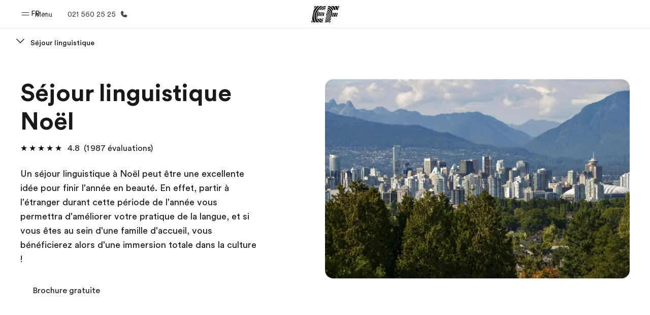

--- FILE ---
content_type: text/html
request_url: https://www.efswiss.ch/fr/pg/sejour-linguistique-noel/
body_size: 55964
content:
<!DOCTYPE html><html data-htmlbuilddate="2026-01-08T16:53:24.187Z" data-building-mode="static" data-build-s3folder="cefcom-pg-nextjs" lang="fr-CH" data-sb-lang="fr-CH" data-version-backpack="3.29.0" data-version-backpack-header="2.21.2" data-version-header="1.28.1" data-version-footer="1.8.0" data-version-clickmaps="0.0.2" data-version-metatags="1.2.0" data-version-notsurecard="2.1.27" data-version-teasercard="2.0.0" data-version-programcard="3.14.1" data-version-utils="1.1.0" data-version-ui-library="1.1.0" data-is-nextjs="true" data-is-pgproject="nextjs" dir="ltr" data-build-date="2026-01-08T16:53:24.187Z" data-master-english-pagename=":pg:sejour-linguistique-noel:" data-content-area="program-guide" data-content-area-detail="program-guide:language-travel" data-branch-version="release" data-gh-runner="ubuntu-2204-x64_i-0dddd5bc30941c357" data-gh-runid="20824537572" data-gh-job="build"><head><meta charSet="utf-8" data-next-head=""/><meta name="viewport" content="width=device-width" data-next-head=""/><script id="ef-optimizely-javascript" src="/assetscdn/optimizely/24099230963.js?v=2026-01-08T16:53:24.187Z"></script><script id="ef-analytics-javascript" src="/assetscdn/daskalos/efcwatk.min.js?v=2026-01-08T16:53:24.187Z"></script><script>(function (w, d, s, l, i) {
                w[l] = w[l] || [];
                w[l].push({
                  'gtm.start': Date.now(),
                  event: 'gtm.js'
                });

                var target = d.getElementById('ef-analytics-javascript'), // <script id="ef-analytics-javascript">
                    j = d.createElement(s),
                    dl = l != 'dataLayer' ? '&l=' + l : '';

                j.async = true;
                j.src = '/assetscdn/daskalos/efcwatm.js?id=' + i + dl;

                // Insert after the *next* element following #ef-analytics-javascript
                target.parentNode.insertBefore(
                  j,
                  target.nextSibling ? target.nextSibling.nextSibling : null
                );
              })(window, document, 'script', 'dataLayer', 'GTM-5VZS5FX');</script><link rel="dns-prefetch" href="//a.storyblok.com"/><link rel="preconnect" href="https://a.storyblok.com" crossorigin=""/><link rel="preload" href="https://a.storyblok.com/f/61891/x/aa166bd9ab/00.svg" as="image" type="image/svg+xml"/><link rel="preload" href="https://a.storyblok.com/f/341138/2815x6398/c83671b5a9/background.png/m/1200x0/filters:format(webp):quality(80)" as="image" type="image/webp"/><link rel="canonical" href="https://www.efswiss.ch/fr/pg/sejour-linguistique-noel/"/><title>Séjour linguistique Noël | EF</title><meta name="description" content="La période de Noël est magique dans de nombreux pays. Pourquoi ne pas en profiter pour apprendre une langue et découvrir une autre culture et d&#x27;autres traditions de Noël ?"/><meta property="og:image" content="https://a.storyblok.com/f/55469/1168x728/e537d22bc1/ca_00_van_2.jpeg"/><meta property="og:title" content="Séjour linguistique Noël | EF"/><meta property="og:description" content="La période de Noël est magique dans de nombreux pays. Pourquoi ne pas en profiter pour apprendre une langue et découvrir une autre culture et d&#x27;autres traditions de Noël ?"/><meta property="og:url" content="https://www.efswiss.ch/fr/pg/sejour-linguistique-noel/"/><meta name="twitter:description" content="La période de Noël est magique dans de nombreux pays. Pourquoi ne pas en profiter pour apprendre une langue et découvrir une autre culture et d&#x27;autres traditions de Noël ?"/><meta name="twitter:title" content="Séjour linguistique Noël | EF"/><link rel="icon" href="/assetscdn/WIBIwq6RdJvcD9bc8RMd/central-media/common/icon.svg" type="image/svg+xml"/><link rel="icon" href="/assetscdn/WIBIwq6RdJvcD9bc8RMd/central-media/common/favicon.png" sizes="48x48" type="image/png"/><link rel="icon" href="/assetscdn/WIBIwq6RdJvcD9bc8RMd/central-media/common/favicon.ico" sizes="48x48" type="image/x-icon"/><link rel="apple-touch-icon" href="/assetscdn/WIBIwq6RdJvcD9bc8RMd/central-media/common/apple-touch-icon.png"/><link rel="preconnect" as="style" href="https://www.ef.com/"/><link rel="preconnect" as="font" crossorigin="anonymous" href="https://www.ef.com/"/><style>@font-face{font-family:'EF Circular VF';src:url('https://www.ef.com/assetscdn/ef-global/fonts/v1.10.0/variable/EF-Circular-VF-Dia.woff2') format('woff2');unicode-range:U+00C0,U+00C1,U+00C2,U+00C3,U+00C4,U+00C5,U+00C6,U+00C7,U+00C8,U+00C9,U+00CA,U+00CB,U+00CC,U+00CD,U+00CE,U+00CF,U+00D1,U+00D2,U+00D3,U+00D4,U+00D5,U+00D6,U+00D9,U+00DA,U+00DB,U+00DC,U+00DD,U+00E0,U+00E1,U+00E2,U+00E3,U+00E4,U+00E5,U+00E6,U+00E7,U+00E8,U+00E9,U+00EA,U+00EB,U+00EC,U+00ED,U+00EE,U+00EF,U+00F1,U+00F2,U+00F3,U+00F4,U+00F5,U+00F6,U+00F9,U+00FA,U+00FB,U+00FC,U+00FD,U+00FF,U+0100,U+0101,U+010C,U+010D,U+0147,U+0148,U+014D,U+0158,U+0159,U+0160,U+0161,U+0164,U+016F,U+0170,U+0171,U+0178,U+017D,U+017E,U+0401,U+0407,U+0451,U+0457;font-weight:100 900;font-style:normal;font-display:swap}@font-face{font-family:'EF Circular VF';src:url('https://www.ef.com/assetscdn/ef-global/fonts/v1.10.0/variable/EF-Circular-Italic-VF-Extended.woff2') format('woff2');unicode-range:U+00D0,U+00D8,U+00DE,U+00DF,U+00F0,U+00F7,U+00F8,U+00FE,U+0102,U+0103,U+0104,U+0105,U+0106,U+0107,U+0108,U+0109,U+010A,U+010B,U+010E,U+010F,U+0110,U+0111,U+0112,U+0113,U+0114,U+0115,U+0116,U+0117,U+0118,U+0119,U+011A,U+011B,U+011C,U+011D,U+011E,U+011F,U+0120,U+0121,U+0122,U+0123,U+0124,U+0125,U+0126,U+0127,U+0128,U+0129,U+012A,U+012B,U+012C,U+012D,U+012E,U+012F,U+0130,U+0131,U+0132,U+0133,U+0134,U+0135,U+0136,U+0137,U+0138,U+0139,U+013A,U+013B,U+013C,U+013D,U+013E,U+013F,U+0140,U+0141,U+0142,U+0143,U+0144,U+0145,U+0146,U+0149,U+014A,U+014B,U+014C,U+014E,U+014F,U+0150,U+0151,U+0152,U+0153,U+0154,U+0155,U+0156,U+0157,U+015A,U+015B,U+015C,U+015D,U+015E,U+015F,U+0162,U+0163,U+0165,U+0166,U+0167,U+0168,U+0169,U+016A,U+016B,U+016C,U+016D,U+016E,U+0172,U+0173,U+0174,U+0175,U+0176,U+0177,U+0179,U+017A,U+017B,U+017C,U+018F,U+01B5,U+01B6,U+01C4,U+01C5,U+01C6,U+01F1,U+01F2,U+01F3,U+01FA,U+01FB,U+01FC,U+01FD,U+01FE,U+01FF,U+0218,U+0219,U+021A,U+021B,U+0237,U+0259,U+1E80,U+1E81,U+1E82,U+1E83,U+1E84,U+1E85,U+1E8A,U+1E8B,U+1EF2,U+1EF3,U+2007,U+2008,U+200B,U+F4D2,U+F4D3;font-weight:100 900;font-style:italic;font-display:swap}@font-face{font-family:'EF Circular VF';src:url('https://www.ef.com/assetscdn/ef-global/fonts/v1.10.0/variable/EF-Circular-Italic-VF-Latin.woff2') format('woff2');unicode-range:U+0020,U+0021,U+0022,U+0023,U+0024,U+0025,U+0026,U+0027,U+0028,U+0029,U+002A,U+002B,U+002C,U+002D,U+002E,U+002F,U+0030,U+0031,U+0032,U+0033,U+0034,U+0035,U+0036,U+0037,U+0038,U+0039,U+003A,U+003B,U+003C,U+003D,U+003E,U+003F,U+0040,U+0041,U+0042,U+0043,U+0044,U+0045,U+0046,U+0047,U+0048,U+0049,U+004A,U+004B,U+004C,U+004D,U+004E,U+004F,U+0050,U+0051,U+0052,U+0053,U+0054,U+0055,U+0056,U+0057,U+0058,U+0059,U+005A,U+005B,U+005C,U+005D,U+005E,U+005F,U+0060,U+0061,U+0062,U+0063,U+0064,U+0065,U+0066,U+0067,U+0068,U+0069,U+006A,U+006B,U+006C,U+006D,U+006E,U+006F,U+0070,U+0071,U+0072,U+0073,U+0074,U+0075,U+0076,U+0077,U+0078,U+0079,U+007A,U+007B,U+007C,U+007D;font-weight:100 900;font-style:italic;font-display:swap}@font-face{font-family:'EF Circular VF';src:url('https://www.ef.com/assetscdn/ef-global/fonts/v1.10.0/variable/EF-Circular-VF-Cyrillic.woff2') format('woff2');unicode-range:U+0400,U+0401,U+0402,U+0403,U+0404,U+0405,U+0406,U+0407,U+0408,U+0409,U+040A,U+040B,U+040C,U+040D,U+040E,U+040F,U+0410,U+0411,U+0412,U+0413,U+0414,U+0415,U+0416,U+0417,U+0418,U+0419,U+041A,U+041B,U+041C,U+041D,U+041E,U+041F,U+0420,U+0421,U+0422,U+0423,U+0424,U+0425,U+0426,U+0427,U+0428,U+0429,U+042A,U+042B,U+042C,U+042D,U+042E,U+042F,U+0430,U+0431,U+0432,U+0433,U+0434,U+0435,U+0436,U+0437,U+0438,U+0439,U+043A,U+043B,U+043C,U+043D,U+043E,U+043F,U+0440,U+0441,U+0442,U+0443,U+0444,U+0445,U+0446,U+0447,U+0448,U+0449,U+044A,U+044B,U+044C,U+044D,U+044E,U+044F,U+0450,U+0451,U+0452,U+0453,U+0454,U+0455,U+0456,U+0457,U+0458,U+0459,U+045A,U+045B,U+045C,U+045D,U+045E,U+045F,U+0462,U+0463,U+0472,U+0473,U+0474,U+0475,U+0490,U+0491,U+0492,U+0493,U+049A,U+049B,U+04A2,U+04A3,U+04AE,U+04AF,U+04B0,U+04B1,U+04B2,U+04B3,U+04BA,U+04BB,U+04D8,U+04D9,U+04E8,U+04E9;font-weight:100 900;font-style:normal;font-display:swap}@font-face{font-family:'EF Circular VF';src:url('https://www.ef.com/assetscdn/ef-global/fonts/v1.10.0/variable/EF-Circular-Italic-VF-Utilities.woff2') format('woff2');unicode-range:U+007E,U+00A0,U+00A1,U+00A2,U+00A3,U+00A4,U+00A5,U+00A6,U+00A7,U+00A8,U+00A9,U+00AA,U+00AB,U+00AC,U+00AD,U+00AE,U+00AF,U+00B0,U+00B1,U+00B2,U+00B3,U+00B4,U+00B5,U+00B6,U+00B7,U+00B8,U+00B9,U+00BA,U+00BB,U+00BC,U+00BD,U+00BE,U+00BF,U+00D7,U+02BB,U+02BC,U+02C6,U+02C7,U+02C9,U+02D8,U+02D9,U+02DA,U+02DB,U+02DC,U+02DD,U+0394,U+03A9,U+03BC,U+03C0,U+2013,U+2014,U+2018,U+2019,U+201A,U+201C,U+201D,U+201E,U+2020,U+2022,U+2026,U+2030,U+2039,U+203A,U+2042,U+2044,U+2051,U+2070,U+2074,U+2075,U+2076,U+2077,U+2078,U+2079,U+2080,U+2081,U+2082,U+2083,U+2084,U+2085,U+2086,U+2087,U+2088,U+2089,U+20AC,U+20B4,U+20B8,U+20BD,U+2113,U+2116,U+2122,U+2126,U+2160,U+2161,U+2162,U+2163,U+2164,U+2165,U+2166,U+2167,U+2168,U+2169,U+216C,U+216D,U+216E,U+216F,U+2190,U+2191,U+2192,U+2193,U+2196,U+2197,U+2198,U+2199,U+21A9,U+21B0,U+21B1,U+21B2,U+21B3,U+21B4,U+21B5,U+21C6,U+2202,U+2206,U+220F,U+2211,U+2212,U+2215,U+2219,U+221A,U+221E,U+222B,U+2248,U+2260,U+2264,U+2265,U+22C5,U+24C5,U+25A0,U+25A1,U+25AF,U+25B2,U+25B3,U+25CA,U+25CB,U+25CF,U+262E,U+2713,U+2715,U+2780,U+2781,U+2782,U+2783,U+2784,U+2785,U+2786,U+2787,U+2788,U+E000,U+E002;font-weight:100 900;font-style:italic;font-display:swap}@font-face{font-family:'EF Circular VF';src:url('https://www.ef.com/assetscdn/ef-global/fonts/v1.10.0/variable/EF-Circular-VF-Utilities.woff2') format('woff2');unicode-range:U+007E,U+00A0,U+00A1,U+00A2,U+00A3,U+00A4,U+00A5,U+00A6,U+00A7,U+00A8,U+00A9,U+00AA,U+00AB,U+00AC,U+00AD,U+00AE,U+00AF,U+00B0,U+00B1,U+00B2,U+00B3,U+00B4,U+00B5,U+00B6,U+00B7,U+00B8,U+00B9,U+00BA,U+00BB,U+00BC,U+00BD,U+00BE,U+00BF,U+00D7,U+02BB,U+02BC,U+02C6,U+02C7,U+02C9,U+02D8,U+02D9,U+02DA,U+02DB,U+02DC,U+02DD,U+0394,U+03A9,U+03BC,U+03C0,U+2013,U+2014,U+2018,U+2019,U+201A,U+201C,U+201D,U+201E,U+2020,U+2022,U+2026,U+2030,U+2039,U+203A,U+2042,U+2044,U+2051,U+2070,U+2074,U+2075,U+2076,U+2077,U+2078,U+2079,U+2080,U+2081,U+2082,U+2083,U+2084,U+2085,U+2086,U+2087,U+2088,U+2089,U+20AC,U+20B4,U+20B8,U+20BD,U+2113,U+2116,U+2122,U+2126,U+2160,U+2161,U+2162,U+2163,U+2164,U+2165,U+2166,U+2167,U+2168,U+2169,U+216C,U+216D,U+216E,U+216F,U+2190,U+2191,U+2192,U+2193,U+2196,U+2197,U+2198,U+2199,U+21A9,U+21B0,U+21B1,U+21B2,U+21B3,U+21B4,U+21B5,U+21C6,U+2202,U+2206,U+220F,U+2211,U+2212,U+2215,U+2219,U+221A,U+221E,U+222B,U+2248,U+2260,U+2264,U+2265,U+22C5,U+24C5,U+25A0,U+25A1,U+25AF,U+25B2,U+25B3,U+25CA,U+25CB,U+25CF,U+262E,U+2713,U+2715,U+2780,U+2781,U+2782,U+2783,U+2784,U+2785,U+2786,U+2787,U+2788,U+E000,U+E002;font-weight:100 900;font-style:normal;font-display:swap}@font-face{font-family:'EF Circular VF';src:url('https://www.ef.com/assetscdn/ef-global/fonts/v1.10.0/variable/EF-Circular-VF-Extended.woff2') format('woff2');unicode-range:U+00D0,U+00D8,U+00DE,U+00DF,U+00F0,U+00F7,U+00F8,U+00FE,U+0102,U+0103,U+0104,U+0105,U+0106,U+0107,U+0108,U+0109,U+010A,U+010B,U+010E,U+010F,U+0110,U+0111,U+0112,U+0113,U+0114,U+0115,U+0116,U+0117,U+0118,U+0119,U+011A,U+011B,U+011C,U+011D,U+011E,U+011F,U+0120,U+0121,U+0122,U+0123,U+0124,U+0125,U+0126,U+0127,U+0128,U+0129,U+012A,U+012B,U+012C,U+012D,U+012E,U+012F,U+0130,U+0131,U+0132,U+0133,U+0134,U+0135,U+0136,U+0137,U+0138,U+0139,U+013A,U+013B,U+013C,U+013D,U+013E,U+013F,U+0140,U+0141,U+0142,U+0143,U+0144,U+0145,U+0146,U+0149,U+014A,U+014B,U+014C,U+014E,U+014F,U+0150,U+0151,U+0152,U+0153,U+0154,U+0155,U+0156,U+0157,U+015A,U+015B,U+015C,U+015D,U+015E,U+015F,U+0162,U+0163,U+0165,U+0166,U+0167,U+0168,U+0169,U+016A,U+016B,U+016C,U+016D,U+016E,U+0172,U+0173,U+0174,U+0175,U+0176,U+0177,U+0179,U+017A,U+017B,U+017C,U+018F,U+01B5,U+01B6,U+01C4,U+01C5,U+01C6,U+01F1,U+01F2,U+01F3,U+01FA,U+01FB,U+01FC,U+01FD,U+01FE,U+01FF,U+0218,U+0219,U+021A,U+021B,U+0237,U+0259,U+1E80,U+1E81,U+1E82,U+1E83,U+1E84,U+1E85,U+1E8A,U+1E8B,U+1EF2,U+1EF3,U+2007,U+2008,U+200B,U+F4D2,U+F4D3;font-weight:100 900;font-style:normal;font-display:swap}@font-face{font-family:'EF Circular VF';src:url('https://www.ef.com/assetscdn/ef-global/fonts/v1.10.0/variable/EF-Circular-VF-Latin.woff2') format('woff2');unicode-range:U+0020,U+0021,U+0022,U+0023,U+0024,U+0025,U+0026,U+0027,U+0028,U+0029,U+002A,U+002B,U+002C,U+002D,U+002E,U+002F,U+0030,U+0031,U+0032,U+0033,U+0034,U+0035,U+0036,U+0037,U+0038,U+0039,U+003A,U+003B,U+003C,U+003D,U+003E,U+003F,U+0040,U+0041,U+0042,U+0043,U+0044,U+0045,U+0046,U+0047,U+0048,U+0049,U+004A,U+004B,U+004C,U+004D,U+004E,U+004F,U+0050,U+0051,U+0052,U+0053,U+0054,U+0055,U+0056,U+0057,U+0058,U+0059,U+005A,U+005B,U+005C,U+005D,U+005E,U+005F,U+0060,U+0061,U+0062,U+0063,U+0064,U+0065,U+0066,U+0067,U+0068,U+0069,U+006A,U+006B,U+006C,U+006D,U+006E,U+006F,U+0070,U+0071,U+0072,U+0073,U+0074,U+0075,U+0076,U+0077,U+0078,U+0079,U+007A,U+007B,U+007C,U+007D;font-weight:100 900;font-style:normal;font-display:swap}@font-face{font-family:'EF Circular VF';src:url('https://www.ef.com/assetscdn/ef-global/fonts/v1.10.0/variable/EF-Circular-Italic-VF-Cyrillic.woff2') format('woff2');unicode-range:U+0400,U+0401,U+0402,U+0403,U+0404,U+0405,U+0406,U+0407,U+0408,U+0409,U+040A,U+040B,U+040C,U+040D,U+040E,U+040F,U+0410,U+0411,U+0412,U+0413,U+0414,U+0415,U+0416,U+0417,U+0418,U+0419,U+041A,U+041B,U+041C,U+041D,U+041E,U+041F,U+0420,U+0421,U+0422,U+0423,U+0424,U+0425,U+0426,U+0427,U+0428,U+0429,U+042A,U+042B,U+042C,U+042D,U+042E,U+042F,U+0430,U+0431,U+0432,U+0433,U+0434,U+0435,U+0436,U+0437,U+0438,U+0439,U+043A,U+043B,U+043C,U+043D,U+043E,U+043F,U+0440,U+0441,U+0442,U+0443,U+0444,U+0445,U+0446,U+0447,U+0448,U+0449,U+044A,U+044B,U+044C,U+044D,U+044E,U+044F,U+0450,U+0451,U+0452,U+0453,U+0454,U+0455,U+0456,U+0457,U+0458,U+0459,U+045A,U+045B,U+045C,U+045D,U+045E,U+045F,U+0462,U+0463,U+0472,U+0473,U+0474,U+0475,U+0490,U+0491,U+0492,U+0493,U+049A,U+049B,U+04A2,U+04A3,U+04AE,U+04AF,U+04B0,U+04B1,U+04B2,U+04B3,U+04BA,U+04BB,U+04D8,U+04D9,U+04E8,U+04E9;font-weight:100 900;font-style:italic;font-display:swap}@font-face{font-family:'EF Circular VF';src:url('https://www.ef.com/assetscdn/ef-global/fonts/v1.10.0/variable/EF-Circular-Italic-VF-Dia.woff2') format('woff2');unicode-range:U+00C0,U+00C1,U+00C2,U+00C3,U+00C4,U+00C5,U+00C6,U+00C7,U+00C8,U+00C9,U+00CA,U+00CB,U+00CC,U+00CD,U+00CE,U+00CF,U+00D1,U+00D2,U+00D3,U+00D4,U+00D5,U+00D6,U+00D9,U+00DA,U+00DB,U+00DC,U+00DD,U+00E0,U+00E1,U+00E2,U+00E3,U+00E4,U+00E5,U+00E6,U+00E7,U+00E8,U+00E9,U+00EA,U+00EB,U+00EC,U+00ED,U+00EE,U+00EF,U+00F1,U+00F2,U+00F3,U+00F4,U+00F5,U+00F6,U+00F9,U+00FA,U+00FB,U+00FC,U+00FD,U+00FF,U+0100,U+0101,U+010C,U+010D,U+0147,U+0148,U+014D,U+0158,U+0159,U+0160,U+0161,U+0164,U+016F,U+0170,U+0171,U+0178,U+017D,U+017E,U+0401,U+0407,U+0451,U+0457;font-weight:100 900;font-style:italic;font-display:swap}</style><style>html, body { font-family: EF Circular VF, Helvetica, Open Sans, Gill Sans MT, Gill Sans, Corbel, Arial, sans-serif; }</style><script src="https://unpkg.com/@phosphor-icons/web"></script><link rel="preload" href="/assetscdn/cefcom-pg-nextjs/ch/_next/static/css/f3b3a462a139f348.css" as="style" crossorigin="anonymous"/><link rel="stylesheet" href="/assetscdn/cefcom-pg-nextjs/ch/_next/static/css/f3b3a462a139f348.css" crossorigin="anonymous" data-n-g=""/><noscript data-n-css=""></noscript><script defer="" crossorigin="anonymous" nomodule="" src="/assetscdn/cefcom-pg-nextjs/ch/_next/static/chunks/polyfills-42372ed130431b0a.js"></script><script defer="" src="/assetscdn/cefcom-pg-nextjs/ch/_next/static/chunks/668.e2e8e701b00a7802.js" crossorigin="anonymous"></script><script src="/assetscdn/cefcom-pg-nextjs/ch/_next/static/chunks/webpack-5c685666335417e3.js" defer="" crossorigin="anonymous"></script><script src="/assetscdn/cefcom-pg-nextjs/ch/_next/static/chunks/framework-052b50cd3d4947f2.js" defer="" crossorigin="anonymous"></script><script src="/assetscdn/cefcom-pg-nextjs/ch/_next/static/chunks/main-58d904d34c2326fd.js" defer="" crossorigin="anonymous"></script><script src="/assetscdn/cefcom-pg-nextjs/ch/_next/static/chunks/pages/_app-44d5ed22b23e5d01.js" defer="" crossorigin="anonymous"></script><script src="/assetscdn/cefcom-pg-nextjs/ch/_next/static/chunks/1156eaf0-2cda44c7ceeb46e7.js" defer="" crossorigin="anonymous"></script><script src="/assetscdn/cefcom-pg-nextjs/ch/_next/static/chunks/e0de314d-ac96e9e6f5844de2.js" defer="" crossorigin="anonymous"></script><script src="/assetscdn/cefcom-pg-nextjs/ch/_next/static/chunks/553d6146-c859f58a46e018df.js" defer="" crossorigin="anonymous"></script><script src="/assetscdn/cefcom-pg-nextjs/ch/_next/static/chunks/897c3808-3a2efa2974a838ea.js" defer="" crossorigin="anonymous"></script><script src="/assetscdn/cefcom-pg-nextjs/ch/_next/static/chunks/b8a8df81-e8319ce6b577064e.js" defer="" crossorigin="anonymous"></script><script src="/assetscdn/cefcom-pg-nextjs/ch/_next/static/chunks/a4f02333-739121e247d2b4ce.js" defer="" crossorigin="anonymous"></script><script src="/assetscdn/cefcom-pg-nextjs/ch/_next/static/chunks/fec483df-0d0b04e6568db4b1.js" defer="" crossorigin="anonymous"></script><script src="/assetscdn/cefcom-pg-nextjs/ch/_next/static/chunks/477-262929eb25ec8a40.js" defer="" crossorigin="anonymous"></script><script src="/assetscdn/cefcom-pg-nextjs/ch/_next/static/chunks/688-c534e0f38e52ff97.js" defer="" crossorigin="anonymous"></script><script src="/assetscdn/cefcom-pg-nextjs/ch/_next/static/chunks/pages/%5B...slug%5D-baef75855c634744.js" defer="" crossorigin="anonymous"></script><script src="/assetscdn/cefcom-pg-nextjs/ch/_next/static/cefcom-pg-20824537572/_buildManifest.js" defer="" crossorigin="anonymous"></script><script src="/assetscdn/cefcom-pg-nextjs/ch/_next/static/cefcom-pg-20824537572/_ssgManifest.js" defer="" crossorigin="anonymous"></script></head><body class="overwrite-status-overlay"><div id="__next"><div id="app" data-tagtopic="sejour-linguistique" data-tagwhen="xmas" data-tagagerange="-" data-tagduration="short-term" data-tagexperience="language-travel" data-taglanguagelearned="lan" data-tagplatform="abroad" data-tagfeature="-" data-tagcitystate="-" data-tagterritory="-"><div class="mkt-ch false   page-slug-/pg/sejour-linguistique-noel/ wrapper site-pg"><div><div dir="ltr" id="cefcom-globalheader" data-clickregion="global-header" data-version="1.28.1" data-cefcom-test="2" class="relative z-[99] select-none box-border
         --with-sticky-header 
        "><header data-clicksubregion="topbar" role="banner" class="relative overflow-visible z-[1000]
         [&amp;]:before:content-[&#x27;&#x27;] [&amp;]:before:fixed [&amp;]:before:w-full [&amp;]:before:h-full
         [&amp;]:before:top-0 [&amp;]:before:left-0 [&amp;]:before:right-0 [&amp;]:before:bottom-0 [&amp;]:before:bg-[rgba(0,0,0,0.5)] [&amp;]:before:z-0
        [&amp;]:before:hidden
        " style="padding-right:0px;margin-right:0px"><div class="relative z-[100] bg-white border-b border-b-[rgba(25,25,25,0.1)] text-[rgba(25,25,25,0.8)]"><div id="topbar-header" class="h-[48px] md:!h-[55px] m-[0] mx-[24px] md:mx-[32px] text-[14px] font-normal z-[20001] relative
                        max-md:max-w-none
                        lg:max-w-[960px] lg:mx-auto
                        xl:max-w-[1200px] xl:mx-auto"><div class="absolute z-[2] lrt:left-0 rtl:right-0 flex-1 flex h-full top-0 "><a class="no-underline cursor-pointer inline-flex items-center" href="#" data-info="open" aria-label="Menu" role="button"><span class="-z-50 mb-[2px]"><svg xmlns="http://www.w3.org/2000/svg" width="20" height="20" fill="currentColor" viewBox="0 0 256 256"><path d="M224,160a8,8,0,0,1-8,8H40a8,8,0,0,1,0-16H216A8,8,0,0,1,224,160ZM40,104H216a8,8,0,0,0,0-16H40a8,8,0,0,0,0,16Z"></path></svg></span><span class="text-[rgba(25,25,25,0.8)] mx-[8px] hidden md:block text-[14px] font-normal"><span class="hidden">Fermer</span><span class="inline-block">Menu</span></span></a></div><div class="absolute flex-1 flex h-full w-full z-[1] items-center  justify-center "><a href="/fr/" class="bg-none block h-[32px] box-border" data-info="ef-logo" aria-label="EF"><span style="background-image:url(&#x27;https://a.storyblok.com/f/61891/x/aa166bd9ab/00.svg&#x27;)" class="bg-[length:55px_32px] w-[55px] h-[32px] block"></span><span style="background-image:url(&#x27;https://a.storyblok.com/f/61891/x/7d00ecae9d/00.svg&#x27;)" class="bg-[length:55px_32px] w-[55px] h-[32px] hidden"></span></a></div><div class="absolute rtl:left-0 ltr:right-0 flex-1 flex h-full top-0 z-[2] pr-[0px]"><div class="no-underline cursor-pointer inline-flex items-center mr-[10px]"><ul class="text-[13px] font-normal relative w-[75px] cursor-pointer pl-0 m-0 mt-0 h-auto"><li class="relative border-b-0 text-current block leading-[1.5] p-0 no-underline z-[1002] mt-[-2px] text-center "><span class=" text-[14px] font-normal leading-[59px] h-[59px] top-0 left-0 ml-0 mr-1 pb-3 text-[#191919] inline-block relative align-middle">FR</span><div class="inline-block mb-[-2px]"><svg xmlns="http://www.w3.org/2000/svg" width="12" height="12" fill="currentColor" viewBox="0 0 256 256"><path d="M213.66,101.66l-80,80a8,8,0,0,1-11.32,0l-80-80A8,8,0,0,1,53.66,90.34L128,164.69l74.34-74.35a8,8,0,0,1,11.32,11.32Z"></path></svg></div><ul class="hidden opacity-0 opacity-0 absolute z-[1001] w-[75px] text-center bg-white box-border pt-[19.2px] top-0 text-[rgba(25,25,25,0.8)] rounded-[4px] shadow-[0_5px_18px_0_rgba(25,25,25,0.08)] transition-all duration-800"><li class="block text-[#191919] text-[14px] p-0 text-left pl-[20px] "><span class=" text-[14px] top-0 left-0 ml-0 mr-1 pb-4 text-[#191919] inline-block relative align-middle font-bold">FR</span><div class="inline-block mb-[6px]"><svg xmlns="http://www.w3.org/2000/svg" width="12" height="12" fill="currentColor" viewBox="0 0 256 256"><path d="M213.66,165.66a8,8,0,0,1-11.32,0L128,91.31,53.66,165.66a8,8,0,0,1-11.32-11.32l80-80a8,8,0,0,1,11.32,0l80,80A8,8,0,0,1,213.66,165.66Z"></path></svg></div></li><li class="block text-[#191919] text-[14px] p-0 text-left pl-[20px]"><a href="https://www.efswiss.ch/de/pg/" class="relative text-[rgba(25,25,25,0.8)] text-[14px] font-normal m-0 "><span class=" text-[14px] leading-[1.71] top-0 left-0 ml-0 mr-1 pb-3 text-[#191919] inline-block relative align-middle hover:underline">DE</span></a></li><li class="block text-[#191919] text-[14px] p-0 text-left pl-[20px]"><a href="https://www.efswiss.ch/it/pg/" class="relative text-[rgba(25,25,25,0.8)] text-[14px] font-normal m-0 "><span class=" text-[14px] leading-[1.71] top-0 left-0 ml-0 mr-1 pb-3 text-[#191919] inline-block relative align-middle hover:underline">IT</span></a></li></ul></li></ul></div><a href="tel:0215602525" class=" text-[rgba(25,25,25,0.8)] lg:inline-flex self-center text-[16px] font-normal items-center hover:underline" data-info="telephone" aria-label="Appeler"><span class="text-[rgba(25,25,25,0.8)] hidden lg:block text-[14px] font-normal mx-[8px]">021 560 25 25</span><svg xmlns="http://www.w3.org/2000/svg" width="16" height="16" fill="currentColor" viewBox="0 0 256 256"><path d="M231.88,175.08A56.26,56.26,0,0,1,176,224C96.6,224,32,159.4,32,80A56.26,56.26,0,0,1,80.92,24.12a16,16,0,0,1,16.62,9.52l21.12,47.15,0,.12A16,16,0,0,1,117.39,96c-.18.27-.37.52-.57.77L96,121.45c7.49,15.22,23.41,31,38.83,38.51l24.34-20.71a8.12,8.12,0,0,1,.75-.56,16,16,0,0,1,15.17-1.4l.13.06,47.11,21.11A16,16,0,0,1,231.88,175.08Z"></path></svg></a></div></div><div data-component="TopBarMenu" class="hidden md:block"><div class=" h-[0px]  transition-[height] duration-[.2s] ease-in-out
 overflow-hidden bg-white absolute right-0 left-0 top-[56px] z-[101] box-border touch-none select-none leading-[1.71] rounded-bl-[2px] rounded-br-[2px]"><div><div class="max-w-[none] md:max-w-[960px] lg:max-w-[1200px] mx-auto"><ul class="flex justify-center float-none w-full p-0 m-0 relative leading-[1.71]"><li class="group list-none w-[190px] leading-[0.8] pt-5 md:w-[20%] lg:pt-5"><a href="/fr/" class="text-[#333] no-underline relative" data-short-text="Accueil" data-info="home" aria-label="
                         Accueil-Bienvenue chez EF
                        "><div class="box-border touch-none select-none text-center mx-auto mt-[27px] w-[172px]"><span class="block opacity-80"><svg xmlns="http://www.w3.org/2000/svg" width="24" height="24" fill="currentColor" viewBox="0 0 256 256" class="align-middle fill-[#191919] inline-block h-[24px]"><path d="M224,120v96a8,8,0,0,1-8,8H40a8,8,0,0,1-8-8V120a15.87,15.87,0,0,1,4.69-11.32l80-80a16,16,0,0,1,22.62,0l80,80A15.87,15.87,0,0,1,224,120Z"></path></svg></span><p class="leading-6 text-[18px] font-medium normal-italic normal-normal normal-normal text-center text-[#191919CC] mt-[6px] mb-[6px] inline-block z-[10] relative
                            after:content-[&#x27;&#x27;] after:absolute after:w-full after:h-0 after:bottom-[15px] after:left-0 after:rounded-[1px] after:bg-[rgba(0,185,255,0.1)] after:scale-x-105 after:-z-10
                            after:transition-[height] after:duration-200 after:ease-linear
                            group-hover:after:h-[8px]">Accueil</p><div><span class="text-[14px] leading-6 font-normal normal-italic normal-normal text-center">Bienvenue chez EF</span></div></div></a></li><li class="group list-none w-[190px] leading-[0.8] pt-5 md:w-[20%] lg:pt-5"><a href="/fr/pg/" class="text-[#333] no-underline relative" data-short-text="Programmes" data-info="pg" aria-label="
                         Programmes-Nos offres
                        "><div class="box-border touch-none select-none text-center mx-auto mt-[27px] w-[172px]"><span class="block opacity-80"><svg xmlns="http://www.w3.org/2000/svg" width="24" height="24" fill="currentColor" viewBox="0 0 256 256" class="align-middle fill-[#191919] inline-block h-[24px]"><path d="M220,169.09l-92,53.65L36,169.09A8,8,0,0,0,28,182.91l96,56a8,8,0,0,0,8.06,0l96-56A8,8,0,1,0,220,169.09Z"></path><path d="M220,121.09l-92,53.65L36,121.09A8,8,0,0,0,28,134.91l96,56a8,8,0,0,0,8.06,0l96-56A8,8,0,1,0,220,121.09Z"></path><path d="M28,86.91l96,56a8,8,0,0,0,8.06,0l96-56a8,8,0,0,0,0-13.82l-96-56a8,8,0,0,0-8.06,0l-96,56a8,8,0,0,0,0,13.82Z"></path></svg></span><p class="leading-6 text-[18px] font-medium normal-italic normal-normal normal-normal text-center text-[#191919CC] mt-[6px] mb-[6px] inline-block z-[10] relative
                            after:content-[&#x27;&#x27;] after:absolute after:w-full after:h-0 after:bottom-[15px] after:left-0 after:rounded-[1px] after:bg-[rgba(0,185,255,0.1)] after:scale-x-105 after:-z-10
                            after:transition-[height] after:duration-200 after:ease-linear
                            group-hover:after:h-[8px]">Programmes</p><div><span class="text-[14px] leading-6 font-normal normal-italic normal-normal text-center">Nos offres</span></div></div></a></li><li class="group list-none w-[190px] leading-[0.8] pt-5 md:w-[20%] lg:pt-5"><a href="/fr/contact/" class="text-[#333] no-underline relative" data-short-text="Bureaux" data-info="contact" aria-label="
                         Bureaux-Trouver un bureau
                        "><div class="box-border touch-none select-none text-center mx-auto mt-[27px] w-[172px]"><span class="block opacity-80"><svg xmlns="http://www.w3.org/2000/svg" width="24" height="24" fill="currentColor" viewBox="0 0 256 256" class="align-middle fill-[#191919] inline-block h-[24px]"><path d="M239.73,208H224V96a16,16,0,0,0-16-16H164a4,4,0,0,0-4,4V208H144V32.41a16.43,16.43,0,0,0-6.16-13,16,16,0,0,0-18.72-.69L39.12,72A16,16,0,0,0,32,85.34V208H16.27A8.18,8.18,0,0,0,8,215.47,8,8,0,0,0,16,224H240a8,8,0,0,0,8-8.53A8.18,8.18,0,0,0,239.73,208ZM76,184a8,8,0,0,1-8.53,8A8.18,8.18,0,0,1,60,183.72V168.27A8.19,8.19,0,0,1,67.47,160,8,8,0,0,1,76,168Zm0-56a8,8,0,0,1-8.53,8A8.19,8.19,0,0,1,60,127.72V112.27A8.19,8.19,0,0,1,67.47,104,8,8,0,0,1,76,112Zm40,56a8,8,0,0,1-8.53,8,8.18,8.18,0,0,1-7.47-8.26V168.27a8.19,8.19,0,0,1,7.47-8.26,8,8,0,0,1,8.53,8Zm0-56a8,8,0,0,1-8.53,8,8.19,8.19,0,0,1-7.47-8.26V112.27a8.19,8.19,0,0,1,7.47-8.26,8,8,0,0,1,8.53,8Z"></path></svg></span><p class="leading-6 text-[18px] font-medium normal-italic normal-normal normal-normal text-center text-[#191919CC] mt-[6px] mb-[6px] inline-block z-[10] relative
                            after:content-[&#x27;&#x27;] after:absolute after:w-full after:h-0 after:bottom-[15px] after:left-0 after:rounded-[1px] after:bg-[rgba(0,185,255,0.1)] after:scale-x-105 after:-z-10
                            after:transition-[height] after:duration-200 after:ease-linear
                            group-hover:after:h-[8px]">Bureaux</p><div><span class="text-[14px] leading-6 font-normal normal-italic normal-normal text-center">Trouver un bureau</span></div></div></a></li><li class="group list-none w-[190px] leading-[0.8] pt-5 md:w-[20%] lg:pt-5"><a href="/fr/about-us/" class="text-[#333] no-underline relative" data-short-text="A propos de nous" data-info="about-us" aria-label="
                         A propos de nous-Qui sommes-nous ?
                        "><div class="box-border touch-none select-none text-center mx-auto mt-[27px] w-[172px]"><span class="block opacity-80"><svg xmlns="http://www.w3.org/2000/svg" width="24" height="24" fill="currentColor" viewBox="0 0 256 256" class="align-middle fill-[#191919] inline-block h-[24px]"><path d="M230.93,220a8,8,0,0,1-6.93,4H32a8,8,0,0,1-6.92-12c15.23-26.33,38.7-45.21,66.09-54.16a72,72,0,1,1,73.66,0c27.39,8.95,50.86,27.83,66.09,54.16A8,8,0,0,1,230.93,220Z"></path></svg></span><p class="leading-6 text-[18px] font-medium normal-italic normal-normal normal-normal text-center text-[#191919CC] mt-[6px] mb-[6px] inline-block z-[10] relative
                            after:content-[&#x27;&#x27;] after:absolute after:w-full after:h-0 after:bottom-[15px] after:left-0 after:rounded-[1px] after:bg-[rgba(0,185,255,0.1)] after:scale-x-105 after:-z-10
                            after:transition-[height] after:duration-200 after:ease-linear
                            group-hover:after:h-[8px]">A propos de nous</p><div><span class="text-[14px] leading-6 font-normal normal-italic normal-normal text-center">Qui sommes-nous ?</span></div></div></a></li><li class="group list-none w-[190px] leading-[0.8] pt-5 md:w-[20%] lg:pt-5"><a href="//careers.ef.com" class="text-[#333] no-underline relative" data-short-text="EF recrute" data-info="careers" aria-label="
                         EF recrute-Rejoignez nos équipes
                        "><div class="box-border touch-none select-none text-center mx-auto mt-[27px] w-[172px]"><span class="block opacity-80"><svg xmlns="http://www.w3.org/2000/svg" width="24" height="24" fill="currentColor" viewBox="0 0 256 256" class="align-middle fill-[#191919] inline-block h-[24px]"><path d="M152,112a8,8,0,0,1-8,8H112a8,8,0,0,1,0-16h32A8,8,0,0,1,152,112Zm80-40V200a16,16,0,0,1-16,16H40a16,16,0,0,1-16-16V72A16,16,0,0,1,40,56H80V48a24,24,0,0,1,24-24h48a24,24,0,0,1,24,24v8h40A16,16,0,0,1,232,72ZM96,56h64V48a8,8,0,0,0-8-8H104a8,8,0,0,0-8,8Zm120,57.61V72H40v41.61A184,184,0,0,0,128,136,184,184,0,0,0,216,113.61Z"></path></svg></span><p class="leading-6 text-[18px] font-medium normal-italic normal-normal normal-normal text-center text-[#191919CC] mt-[6px] mb-[6px] inline-block z-[10] relative
                            after:content-[&#x27;&#x27;] after:absolute after:w-full after:h-0 after:bottom-[15px] after:left-0 after:rounded-[1px] after:bg-[rgba(0,185,255,0.1)] after:scale-x-105 after:-z-10
                            after:transition-[height] after:duration-200 after:ease-linear
                            group-hover:after:h-[8px]">EF recrute</p><div><span class="text-[14px] leading-6 font-normal normal-italic normal-normal text-center">Rejoignez nos équipes</span></div></div></a></li></ul></div></div></div></div><div class="relative  [&amp;&amp;]:md:hidden"><section class="ltr:-translate-x-full rtl:translate-x-full opacity-0 pointer-events-none fixed ltr:left-0 rtl:right-0 top-[48px] bottom-0 w-full bg-white duration-[375ms] "><div class="overflow-y-scroll [-webkit-overflow-scrolling:touch] h-full [&amp;&amp;]:md:hidden"><nav class="p-0 h-full [&amp;&amp;]:md:hidden" id="global-mobile-nav" role="navigation"><ul class="list-none ltr:pl-[29px] rtl:pr-[29px] my-[30px]"><li class="text-[#191919CC] leading-[2.5] mb-[11px] list-none md:mb-[16px] !important"><a href="/fr/" class="relative [&amp;&amp;]:block text-inherit font-normal leading-normal tracking-normal no-underline mb-[1px] text-[20px] text-white overflow-hidden
                        [&amp;&amp;]:after:content-[&#x27; &#x27;] [&amp;&amp;]:after:absolute [&amp;&amp;]:after:left-0 [&amp;&amp;]:after:bottom-0 [&amp;&amp;]:after:bg-white [&amp;&amp;]:after:opacity-0 [&amp;&amp;]:after:transition-opacity
                        [&amp;&amp;]:after:block [&amp;&amp;]:after:float-right [&amp;&amp;]:after:h-[16px] [&amp;&amp;]:after:w-[16px] [&amp;&amp;]:after:mr-[24px] [&amp;&amp;]:after:bg-cefcom-tw-image
                        " data-info="home"><p class="my-[1px] text-[20px] font-medium normal-italic normal-normal leading-normal tracking-normal text-[#191919CC]">Accueil</p><span class="text-[14px] font-normal normal-italic normal-normal leading-[1.29] tracking-normal text-[#191919CC] m-0">Bienvenue chez EF</span></a></li><li class="text-[#191919CC] leading-[2.5] mb-[11px] list-none md:mb-[16px] !important"><a href="/fr/pg/" class="relative [&amp;&amp;]:block text-inherit font-normal leading-normal tracking-normal no-underline mb-[1px] text-[20px] text-white overflow-hidden
                        [&amp;&amp;]:after:content-[&#x27; &#x27;] [&amp;&amp;]:after:absolute [&amp;&amp;]:after:left-0 [&amp;&amp;]:after:bottom-0 [&amp;&amp;]:after:bg-white [&amp;&amp;]:after:opacity-0 [&amp;&amp;]:after:transition-opacity
                        [&amp;&amp;]:after:block [&amp;&amp;]:after:float-right [&amp;&amp;]:after:h-[16px] [&amp;&amp;]:after:w-[16px] [&amp;&amp;]:after:mr-[24px] [&amp;&amp;]:after:bg-cefcom-tw-image
                        " data-info="pg"><p class="my-[1px] text-[20px] font-medium normal-italic normal-normal leading-normal tracking-normal text-[#191919CC]">Programmes</p><span class="text-[14px] font-normal normal-italic normal-normal leading-[1.29] tracking-normal text-[#191919CC] m-0">Nos offres</span></a></li><li class="text-[#191919CC] leading-[2.5] mb-[11px] list-none md:mb-[16px] !important"><a href="/fr/contact/" class="relative [&amp;&amp;]:block text-inherit font-normal leading-normal tracking-normal no-underline mb-[1px] text-[20px] text-white overflow-hidden
                        [&amp;&amp;]:after:content-[&#x27; &#x27;] [&amp;&amp;]:after:absolute [&amp;&amp;]:after:left-0 [&amp;&amp;]:after:bottom-0 [&amp;&amp;]:after:bg-white [&amp;&amp;]:after:opacity-0 [&amp;&amp;]:after:transition-opacity
                        [&amp;&amp;]:after:block [&amp;&amp;]:after:float-right [&amp;&amp;]:after:h-[16px] [&amp;&amp;]:after:w-[16px] [&amp;&amp;]:after:mr-[24px] [&amp;&amp;]:after:bg-cefcom-tw-image
                        " data-info="contact"><p class="my-[1px] text-[20px] font-medium normal-italic normal-normal leading-normal tracking-normal text-[#191919CC]">Bureaux</p><span class="text-[14px] font-normal normal-italic normal-normal leading-[1.29] tracking-normal text-[#191919CC] m-0">Trouver un bureau</span></a></li><li class="text-[#191919CC] leading-[2.5] mb-[11px] list-none md:mb-[16px] !important"><a href="/fr/about-us/" class="relative [&amp;&amp;]:block text-inherit font-normal leading-normal tracking-normal no-underline mb-[1px] text-[20px] text-white overflow-hidden
                        [&amp;&amp;]:after:content-[&#x27; &#x27;] [&amp;&amp;]:after:absolute [&amp;&amp;]:after:left-0 [&amp;&amp;]:after:bottom-0 [&amp;&amp;]:after:bg-white [&amp;&amp;]:after:opacity-0 [&amp;&amp;]:after:transition-opacity
                        [&amp;&amp;]:after:block [&amp;&amp;]:after:float-right [&amp;&amp;]:after:h-[16px] [&amp;&amp;]:after:w-[16px] [&amp;&amp;]:after:mr-[24px] [&amp;&amp;]:after:bg-cefcom-tw-image
                        " data-info="about-us"><p class="my-[1px] text-[20px] font-medium normal-italic normal-normal leading-normal tracking-normal text-[#191919CC]">A propos de nous</p><span class="text-[14px] font-normal normal-italic normal-normal leading-[1.29] tracking-normal text-[#191919CC] m-0">Qui sommes-nous ?</span></a></li><li class="text-[#191919CC] leading-[2.5] mb-[11px] list-none md:mb-[16px] !important"><a href="//careers.ef.com" class="relative [&amp;&amp;]:block text-inherit font-normal leading-normal tracking-normal no-underline mb-[1px] text-[20px] text-white overflow-hidden
                        [&amp;&amp;]:after:content-[&#x27; &#x27;] [&amp;&amp;]:after:absolute [&amp;&amp;]:after:left-0 [&amp;&amp;]:after:bottom-0 [&amp;&amp;]:after:bg-white [&amp;&amp;]:after:opacity-0 [&amp;&amp;]:after:transition-opacity
                        [&amp;&amp;]:after:block [&amp;&amp;]:after:float-right [&amp;&amp;]:after:h-[16px] [&amp;&amp;]:after:w-[16px] [&amp;&amp;]:after:mr-[24px] [&amp;&amp;]:after:bg-cefcom-tw-image
                        " data-info="careers"><p class="my-[1px] text-[20px] font-medium normal-italic normal-normal leading-normal tracking-normal text-[#191919CC]">EF recrute</p><span class="text-[14px] font-normal normal-italic normal-normal leading-[1.29] tracking-normal text-[#191919CC] m-0">Rejoignez nos équipes</span></a></li></ul></nav></div></section></div></div></header></div><main id="layout" data-clickregion="page" role="main"><div><div id="template-page-default" class="rootpage topic-page"><div><section id="section_stage-default-new" class="rendering_default -stage px-6 py-0 md:px-[32px] lg:p-0"><div class="cefcom-grid-system cefcom-container [&amp;&amp;]:px-0"><span class="back-btn"><a href="/fr/pg/sejour-linguistique/">Séjour linguistique</a></span><div class="cefcom-row pt-[64px] sm:pt-[100px] pb-[32px] sm:pb-[128px] flex-col-reverse lg:flex-row mx-0"><div class="cefcom-col -s-12-tw -l-6-tw default-stage__text xl:pr-32 lg:pr-16 pl-0"><h1 class="mb-2">Séjour linguistique Noël</h1><div class="pg-star-rating"><div class="starrating" itemscope="" itemType="http://schema.org/Product"><span itemProp="name" style="display:none">Séjour linguistique Noël</span><div itemProp="aggregateRating" itemscope="" itemType="http://schema.org/AggregateRating" class="rating_container"><div class="pg-star-rating_icons" style="--rating:4.8"></div><div class="pg-star-rating_score">4.8</div><span itemProp="reviewCount" style="display:none">1987</span><div class="pg-star-rating_count">(<!-- -->1 987<!-- --> <!-- -->évaluations<!-- -->)</div><span itemProp="ratingValue" style="display:none">4.8</span></div></div></div><div class="default-stage__text-block"><div data-version="1.0.0"><p >Un séjour linguistique à Noël peut être une excellente idée pour finir l'année en beauté. En effet, partir à l'étranger durant cette période de l'année vous permettra d'améliorer votre pratique de la langue, et si vous êtes au sein d'une famille d'accueil, vous bénéficierez alors d'une immersion totale dans la culture ! </p>
</div><div class="default-stage__buttons  max-sm:block flex items-start"><a role="button" href="https://www.efswiss.ch/fr/cp/brochure/" aria-disabled="false" tabindex="0" aria-label="cta" class="ef-button ef-button-secondary relative z-10 inline-flex max-w-full cursor-pointer appearance-none items-center justify-center rounded-full border-none text-base leading-6 no-underline outline-none [--button-scale-pressed:1] disabled:cursor-not-allowed px-6 py-3 text-[--color-component-button-secondary-text,var(--color-brand-ink-black)] hover:cursor-pointer hover:[--button-scale-pressed:1.05] ef-button"><span class="ef-button-bg absolute bottom-0 left-0 top-0 block h-full w-full rounded-[inherit] motion-safe:transition-[transform] motion-safe:animation-duration-system-short motion-safe:animation-ease-system-easing-standard bg-button-secondary-bg shadow-border shadow-brand-ink-black motion-safe:scale-[--button-scale-pressed]"></span><span class="pointer-events-none isolate z-20 flex max-w-full select-none flex-row items-center justify-center gap-xs whitespace-nowrap text-ui-label md:mx-auto [&amp;&gt;svg]:h-[var(--icon-size,16px)] [&amp;&gt;svg]:w-[var(--icon-size,16px)] [&amp;&gt;svg]:flex-none"><span class="max-w-full overflow-hidden overflow-ellipsis whitespace-nowrap">Brochure gratuite</span></span></a></div></div><div class="relative"><section class="rendering__sticky-header"><div class="sticky-header__wrapper"><p class="hidden l:block text-[18px] font-bold">Séjour linguistique Noël</p><a role="button" href="https://www.efswiss.ch/fr/cp/brochure/" aria-disabled="false" tabindex="0" class="ef-button ef-button-secondary relative z-10 inline-flex max-w-full cursor-pointer appearance-none items-center justify-center rounded-full border-none text-base no-underline outline-none [--button-scale-pressed:1] disabled:cursor-not-allowed px-4 py-1.5 leading-none hit-area-small text-[--color-component-button-secondary-text,var(--color-brand-ink-black)] hover:cursor-pointer hover:[--button-scale-pressed:1.05] ef-button"><span class="ef-button-bg absolute bottom-0 left-0 top-0 block h-full w-full rounded-[inherit] motion-safe:transition-[transform] motion-safe:animation-duration-system-short motion-safe:animation-ease-system-easing-standard bg-button-secondary-bg shadow-border shadow-brand-ink-black motion-safe:scale-[--button-scale-pressed]"></span><span class="pointer-events-none isolate z-20 flex max-w-full select-none flex-row items-center justify-center gap-xs whitespace-nowrap md:mx-auto [&amp;&gt;svg]:h-[var(--icon-size,16px)] [&amp;&gt;svg]:w-[var(--icon-size,16px)] [&amp;&gt;svg]:flex-none text-ui-label-small"><span class="max-w-full overflow-hidden overflow-ellipsis whitespace-nowrap">Brochure gratuite</span></span></a></div></section></div></div><div class="cefcom-col -s-12-tw -l-6-tw image"><picture data-version="1.1.0"><source type="image/webp" srcSet="https://a.storyblok.com/f/55469/1168x728/e537d22bc1/ca_00_van_2.jpeg/m/588x392/filters:format(webp), https://a.storyblok.com/f/55469/1168x728/e537d22bc1/ca_00_van_2.jpeg/m/588x392/filters:format(webp) 1x" media="(max-width: 768px)"/><source type="image/webp" srcSet="https://a.storyblok.com/f/55469/1168x728/e537d22bc1/ca_00_van_2.jpeg/m/588x392/filters:format(webp), https://a.storyblok.com/f/55469/1168x728/e537d22bc1/ca_00_van_2.jpeg/m/588x392/filters:format(webp) 1x"/><img alt="Séjour linguistique Noël" src="https://a.storyblok.com/f/55469/1168x728/e537d22bc1/ca_00_van_2.jpeg/m/588x392/filters:format(webp)" sizes="(min-width: 36em) 33.3vw, 100vw" class="ef-responsive-image rounded-[16px] p-[10px] stage-background mb-[24px] -ri" width="auto"/></picture></div></div></div></section></div><div><section class="relative mb-[0px] lg:mb-[24px] bg-transparent-force cefcom-section -wrapped-comps" id="pg-cards-group"><div class="cefcom-grid-system cefcom-container rounded-2xl py-6 lg:p-8 my-6 overflow-hidden border border-[#D1D1D1] w-full lg:max-w-[1392px] mx-auto px-[0] box-border lg:py-[96px] bg-repeat-y bg-top [background-size:100%_auto] bg-[url(&#x27;https://a.storyblok.com/f/55469/2815x12382/5a815c0d99/pg-background-desktop.svg&#x27;)] lg:bg-[url(&#x27;https://a.storyblok.com/f/55469/2815x12382/5a815c0d99/pg-background-desktop.svg&#x27;)]"><div class="cefcom-row"><div class="cefcom-col -s-12-tw text-center pt-[0px] pb-8 lg:pt-[0px] lg:pb-[40px] px-[12px]"><div class="mb-4 inline-block"><img src="https://a.storyblok.com/f/341138/56x57/2a875ff63d/smileyicon.svg" alt="Smiley Icon" width="56" height="57" loading="lazy"/></div><h2 class="ef-text isolate text-system-text text-center mx-auto max-w-[584px] px-6 text-[24px]/[32px] lg:text-[32px]/[40px]"><span>Rechercher un programme</span></h2></div></div><section class="cefcom-section rendering__age-categories pb-10 lg:pb-0 visible  " id="inpage-age-select"><div class="cefcom-grid-system cefcom-container"><div class="cefcom-row"><div class="cefcom-col age-group-card__wrapper -s-12-tw -m-6-tw -l-4-tw md:px-3 px-0"><div class="age-select-card" data-age-group="MID" data-info="MID"><div class="age-group-card__wrapper"><span><a id="cefcom-teasercard-wrapper" data-version="2.0.0" data-code="MID" data-tracking="age:MID" data-programs="ILS-SR" data-info="ILS-SR" filter-name="age:MID" class="cefcom-card--teaser -ri " href="#MID" target="_self" rel="" data-clicksubregion="program-by-age"><picture data-version="0.4.0"><source type="image/webp" srcSet="https://a.storyblok.com/f/89778/768x516/1b2ddd9737/00.jpg/m/filters:format(webp), https://a.storyblok.com/f/89778/768x516/1b2ddd9737/00.jpg/m/filters:format(webp) 1x" media="(max-width: 768px)"/><source type="image/webp" srcSet="https://a.storyblok.com/f/89778/768x516/1b2ddd9737/00.jpg/m/filters:format(webp), https://a.storyblok.com/f/89778/768x516/1b2ddd9737/00.jpg/m/filters:format(webp) 1x"/><img alt="9-16 ans" src="https://a.storyblok.com/f/89778/768x516/1b2ddd9737/00.jpg/m/filters:format(webp)" sizes="(min-width: 36em) 33.3vw, 100vw" class="ef-responsive-image cefcom-card--teaser__img -ri" height="384" width="100%" loading="lazy"/></picture><div class="cefcom-card--teaser__inner "><div class="cefcom-card--teaser__content"><span class="cefcom-card--teaser__label">Programmes pour</span><h2 class="cefcom-card--teaser__title">9-16 ans</h2></div></div></a></span></div></div></div><div class="cefcom-col age-group-card__wrapper -s-12-tw -m-6-tw -l-4-tw md:px-3 px-0"><div class="age-select-card" data-age-group="HIGH" data-info="HIGH"><div class="age-group-card__wrapper"><span><a id="cefcom-teasercard-wrapper" data-version="2.0.0" data-code="HIGH" data-tracking="age:HIGH" data-programs="ILS-HS" data-info="ILS-HS" filter-name="age:HIGH" class="cefcom-card--teaser -ri " href="#HIGH" target="_self" rel="" data-clicksubregion="program-by-age"><picture data-version="0.4.0"><source type="image/webp" srcSet="https://a.storyblok.com/f/89778/768x516/1cb030eea5/00.jpg/m/filters:format(webp), https://a.storyblok.com/f/89778/768x516/1cb030eea5/00.jpg/m/filters:format(webp) 1x" media="(max-width: 768px)"/><source type="image/webp" srcSet="https://a.storyblok.com/f/89778/768x516/1cb030eea5/00.jpg/m/filters:format(webp), https://a.storyblok.com/f/89778/768x516/1cb030eea5/00.jpg/m/filters:format(webp) 1x"/><img alt="16-18 ans" src="https://a.storyblok.com/f/89778/768x516/1cb030eea5/00.jpg/m/filters:format(webp)" sizes="(min-width: 36em) 33.3vw, 100vw" class="ef-responsive-image cefcom-card--teaser__img -ri" height="384" width="100%" loading="lazy"/></picture><div class="cefcom-card--teaser__inner "><div class="cefcom-card--teaser__content"><span class="cefcom-card--teaser__label">Programmes pour</span><h2 class="cefcom-card--teaser__title">16-18 ans</h2></div></div></a></span></div></div></div><div class="cefcom-col age-group-card__wrapper -s-12-tw -m-6-tw -l-4-tw md:px-3 px-0"><div class="age-select-card" data-age-group="UNI" data-info="UNI"><div class="age-group-card__wrapper"><span><a id="cefcom-teasercard-wrapper" data-version="2.0.0" data-code="UNI" data-tracking="age:UNI" data-programs="ILS" data-info="ILS" filter-name="age:UNI" class="cefcom-card--teaser -ri " href="#UNI" target="_self" rel="" data-clicksubregion="program-by-age"><picture data-version="0.4.0"><source type="image/webp" srcSet="https://a.storyblok.com/f/89778/768x516/46fa4d59aa/00.jpg/m/filters:format(webp), https://a.storyblok.com/f/89778/768x516/46fa4d59aa/00.jpg/m/filters:format(webp) 1x" media="(max-width: 768px)"/><source type="image/webp" srcSet="https://a.storyblok.com/f/89778/768x516/46fa4d59aa/00.jpg/m/filters:format(webp), https://a.storyblok.com/f/89778/768x516/46fa4d59aa/00.jpg/m/filters:format(webp) 1x"/><img alt="18-25 ans" src="https://a.storyblok.com/f/89778/768x516/46fa4d59aa/00.jpg/m/filters:format(webp)" sizes="(min-width: 36em) 33.3vw, 100vw" class="ef-responsive-image cefcom-card--teaser__img -ri" height="384" width="100%" loading="lazy"/></picture><div class="cefcom-card--teaser__inner "><div class="cefcom-card--teaser__content"><span class="cefcom-card--teaser__label">Programmes pour</span><h2 class="cefcom-card--teaser__title">18-25 ans</h2></div></div></a></span></div></div></div><div class="cefcom-col age-group-card__wrapper -s-12-tw -m-6-tw -l-4-tw md:px-3 px-0"><div class="age-select-card" data-age-group="PROF" data-info="PROF"><div class="age-group-card__wrapper"><span><a id="cefcom-teasercard-wrapper" data-version="2.0.0" data-code="PROF" data-tracking="age:PROF" data-programs="ILP" data-info="ILP" filter-name="age:PROF" class="cefcom-card--teaser -ri " href="#PROF" target="_self" rel="" data-clicksubregion="program-by-age"><picture data-version="0.4.0"><source type="image/webp" srcSet="https://a.storyblok.com/f/89778/768x516/ed000296a9/00.jpg/m/filters:format(webp), https://a.storyblok.com/f/89778/768x516/ed000296a9/00.jpg/m/filters:format(webp) 1x" media="(max-width: 768px)"/><source type="image/webp" srcSet="https://a.storyblok.com/f/89778/768x516/ed000296a9/00.jpg/m/filters:format(webp), https://a.storyblok.com/f/89778/768x516/ed000296a9/00.jpg/m/filters:format(webp) 1x"/><img alt="25+ ans" src="https://a.storyblok.com/f/89778/768x516/ed000296a9/00.jpg/m/filters:format(webp)" sizes="(min-width: 36em) 33.3vw, 100vw" class="ef-responsive-image cefcom-card--teaser__img -ri" height="384" width="100%" loading="lazy"/></picture><div class="cefcom-card--teaser__inner "><div class="cefcom-card--teaser__content"><span class="cefcom-card--teaser__label">Programmes pour</span><h2 class="cefcom-card--teaser__title">25+ ans</h2></div></div></a></span></div></div></div><div class="cefcom-col age-group-card__wrapper -s-12-tw -m-6-tw -l-4-tw md:px-3 px-0"><div class="age-select-card" data-age-group="SEN" data-info="SEN"><div class="age-group-card__wrapper"><span><a id="cefcom-teasercard-wrapper" data-version="2.0.0" data-code="SEN" data-tracking="age:SEN" data-programs="ILLJ" data-info="ILLJ" filter-name="age:SEN" class="cefcom-card--teaser -ri " href="#SEN" target="_self" rel="" data-clicksubregion="program-by-age"><picture data-version="0.4.0"><source type="image/webp" srcSet="https://a.storyblok.com/f/89778/1176x736/b13207143b/00.png/m/filters:format(webp), https://a.storyblok.com/f/89778/1176x736/b13207143b/00.png/m/filters:format(webp) 1x" media="(max-width: 768px)"/><source type="image/webp" srcSet="https://a.storyblok.com/f/89778/1176x736/b13207143b/00.png/m/filters:format(webp), https://a.storyblok.com/f/89778/1176x736/b13207143b/00.png/m/filters:format(webp) 1x"/><img alt="50+ ans" src="https://a.storyblok.com/f/89778/1176x736/b13207143b/00.png/m/filters:format(webp)" sizes="(min-width: 36em) 33.3vw, 100vw" class="ef-responsive-image cefcom-card--teaser__img -ri" height="384" width="100%" loading="lazy"/></picture><div class="cefcom-card--teaser__inner "><div class="cefcom-card--teaser__content"><span class="cefcom-card--teaser__label">Programmes pour</span><h2 class="cefcom-card--teaser__title">50+ ans</h2></div></div></a></span></div></div></div><div class="cefcom-col"><div class="cefcom-row justify-center mt-10"><a aria-label="cta" href="#all" data-info="all" data-code="all_user-defined" data-clicksubregion="program-by-age" class="ef-button ef-button-secondary relative z-10 inline-flex max-w-full cursor-pointer appearance-none items-center justify-center rounded-full border-none text-base leading-6 no-underline outline-none [--button-scale-pressed:1] disabled:cursor-not-allowed px-6 py-3 text-[--color-component-button-secondary-text,var(--color-brand-ink-black)] hover:cursor-pointer hover:[--button-scale-pressed:1.05] mb-[24px] sm:mb-[0px] sm:mt-[10px]" aria-disabled="false"><span class="ef-button-bg absolute bottom-0 left-0 top-0 block h-full w-full rounded-[inherit] motion-safe:transition-[transform] motion-safe:animation-duration-system-short motion-safe:animation-ease-system-easing-standard bg-button-secondary-bg shadow-border shadow-brand-ink-black motion-safe:scale-[--button-scale-pressed]"></span><span class="pointer-events-none isolate z-20 flex max-w-full select-none flex-row items-center justify-center gap-xs whitespace-nowrap text-ui-label md:mx-auto [&amp;&gt;svg]:h-[var(--icon-size,16px)] [&amp;&gt;svg]:w-[var(--icon-size,16px)] [&amp;&gt;svg]:flex-none"><span class="max-w-full overflow-hidden overflow-ellipsis whitespace-nowrap">Tous les programmes</span></span></a></div></div></div></div></section><section id="rendering__programs-card" class="cefcom-section rendering__programs-card   filter-none"><div class="cefcom-grid-system cefcom-container"></div><div class="age-group-wrapper"><ul class=" filters-tabs__wrapper"><li class="-selected  filters-tabs__wrapper"><a class="filters-tabs__link" data-code="all_user-defined" filter-name="age:all_user-defined" data-programs="ils-sr,ils-hs,ils,ilp,illj" data-info="all" prop39="5:ils-sr,ils-hs,ils,ilp,illj" data-tracking="age-filter-link" sorting-tag-version="" data-tracking-value="age:all_user-defined">Tous les âges</a><div class="tab-tip"></div></li><li class="  filters-tabs__wrapper"><a class="filters-tabs__link" data-code="mid" filter-name="age:mid" data-programs="ils-sr" data-info="mid" prop39="1:ils-sr" data-tracking="age-filter-link" sorting-tag-version="" data-tracking-value="age:mid">9-16 ans<!-- --> <br/> <span class="-age"> </span></a></li><li class="  filters-tabs__wrapper"><a class="filters-tabs__link" data-code="high" filter-name="age:high" data-programs="ils-hs" data-info="high" prop39="1:ils-hs" data-tracking="age-filter-link" sorting-tag-version="" data-tracking-value="age:high">16-18 ans<!-- --> <br/> <span class="-age"> </span></a></li><li class="  filters-tabs__wrapper"><a class="filters-tabs__link" data-code="uni" filter-name="age:uni" data-programs="ils" data-info="uni" prop39="1:ils" data-tracking="age-filter-link" sorting-tag-version="" data-tracking-value="age:uni">18-25 ans<!-- --> <br/> <span class="-age"> </span></a></li><li class="  filters-tabs__wrapper"><a class="filters-tabs__link" data-code="prof" filter-name="age:prof" data-programs="ilp" data-info="prof" prop39="1:ilp" data-tracking="age-filter-link" sorting-tag-version="" data-tracking-value="age:prof">25+ ans<!-- --> <br/> <span class="-age"> </span></a></li><li class="  filters-tabs__wrapper"><a class="filters-tabs__link" data-code="sen" filter-name="age:sen" data-programs="illj" data-info="sen" prop39="1:illj" data-tracking="age-filter-link" sorting-tag-version="" data-tracking-value="age:sen">50+ ans<!-- --> <br/> <span class="-age"> </span></a></li></ul></div><div class="cefcom-grid-system cefcom-container m-auto px-[24px]"><div class="cefcom-row justify-center w-full max-w-[1123px] mx-auto"><div class="relative w-full mb-6 antialiased md:w-1/2 md:px-2 lg:w-full card-ils-sr" data-component="ef-program-card"><div class="flex lg:flex-row flex-col h-full rounded-[16px] bg-white border border-[#DADADA] p-2 lg:py-10 lg:pl-10 rtl:lg:pl-0 rtl:lg:pr-10 prog-ils-sr" data-cy="ef-program-card-horizontal" data-groups="" data-programcode="ils-sr" data-recently-viewed="false" data-version="3.14.1"><div data-clicksubregion="pg-cards"><a data-info="ils-sr" data-tracking="pg-learn-more-btn-ils-sr" href="/fr/ils-sr/" target="_self" rel="" class="relative block overflow-hidden w-full h-[140px] sm:h-[148px]  lg:min-w-[345px] lg:w-[345px] lg:h-[240px] xl:min-w-[316px] xl:w-[316px] xl:h-[219px] rounded-[8px]"><picture data-version="0.4.0"><source type="image/webp" srcSet="https://a.storyblok.com/f/89778/632x438/59bb1b6c8b/00_lt-sr.jpg/m/filters:format(webp), https://a.storyblok.com/f/89778/632x438/59bb1b6c8b/00_lt-sr.jpg/m/filters:format(webp) 1x" media="(max-width: 768px)"/><source type="image/webp" srcSet="https://a.storyblok.com/f/89778/632x438/59bb1b6c8b/00_lt-sr.jpg/m/filters:format(webp), https://a.storyblok.com/f/89778/632x438/59bb1b6c8b/00_lt-sr.jpg/m/filters:format(webp) 1x"/><img alt="EF Séjours Linguistiques" src="https://a.storyblok.com/f/89778/632x438/59bb1b6c8b/00_lt-sr.jpg/m/filters:format(webp)" sizes="(min-width: 36em) 33.3vw, 100vw" class="ef-responsive-image  -ri" height="219" width="100%" loading="lazy"/></picture></a></div><div class="flex h-full flex-col px-4 pb-2 lg:inline-flex lg:w-full lg:pl-8 lg:pr-10  xl:pl-10 rtl:xl:pr-10 rtl:xl:pl-10" data-clicksubregion="pg-cards"><span class=" flex  pt-4 pb-3 text-[#191919]
                              
                              lg:p-0 lg:bg-inherit"><h2 class="
                text-[18px] rtl:text-[18.2px] uppercase font-black tracking-[1.5px] self-center
                lg:pb-3  rtl:tracking-normal
              ">EF Séjours Linguistiques</h2></span><div class="flex flex-col  mb-3 lg:flex-row flex-wrap gap-y-[12px] lg:gap-x-[16px] text-[16px] font-bold leading-[24px] text-[#191919]"><div class="flex items-start lg:items-center mr-[18px] rtl:mr-0 rtl:ml-[18px]"><div class="mr-[10px] self-center text-[11px] lg:mr-[8px] rtl:mr-0 rtl:ml-[10px] rtl:lg:ml-[8px]"><svg xmlns="http://www.w3.org/2000/svg" width="14" height="14" fill="currentColor" viewBox="0 0 256 256"><path d="M230.93,220a8,8,0,0,1-6.93,4H32a8,8,0,0,1-6.92-12c15.23-26.33,38.7-45.21,66.09-54.16a72,72,0,1,1,73.66,0c27.39,8.95,50.86,27.83,66.09,54.16A8,8,0,0,1,230.93,220Z"></path></svg></div><span class="person-text">9-16 <span>ans </span></span></div><div class="flex items-start lg:items-center mr-[18px] rtl:mr-0 rtl:ml-[18px]"><div class="mr-[10px] self-center text-[11px] lg:mr-[8px] rtl:mr-0 rtl:ml-[10px] rtl:lg:ml-[8px]"><svg xmlns="http://www.w3.org/2000/svg" width="14" height="14" fill="currentColor" viewBox="0 0 256 256"><path d="M208,32H184V24a8,8,0,0,0-16,0v8H88V24a8,8,0,0,0-16,0v8H48A16,16,0,0,0,32,48V208a16,16,0,0,0,16,16H208a16,16,0,0,0,16-16V48A16,16,0,0,0,208,32Zm0,48H48V48H72v8a8,8,0,0,0,16,0V48h80v8a8,8,0,0,0,16,0V48h24Z"></path></svg></div><span class="calendar-text">2-4 <span>semaines</span></span></div></div><span class="flex pt-3 pb-3 text-base font-normal  text-[#191919] lg:p-0">Vivez un été inoubliable à l'étranger avec un séjour linguistique encadré tout inclus. Apprenez une nouvelle langue tout en vous faisant de nouveaux amis, le tout encadré par un accompagnateur EF.
</span><div class="pb-[17px] text-sm  leading-[1.5]font-normal text-[#191919] lg:pt-[10px] lg:pb-0"><span class="font-medium">Destination<!-- -->: </span><span>États-Unis<!-- -->, </span><span>Angleterre<!-- -->, </span><span>Malte<!-- -->, </span><span>Espagne<!-- -->, </span><span>Canada<!-- -->, </span><span>Irlande<!-- -->, </span><span>Corée<!-- -->, </span><span>Japon<!-- -->, </span><span>Singapour</span></div><div data-clicksubregion="pg-cards" class="flex flex-wrap w-full pb-6 mt-auto lg:pt-[17px] lg:pb-0 lg:justify-end items-end"><a role="button" href="/fr/ils-sr/" target="_self" aria-disabled="false" rel="" tabindex="0" data-info="ils-sr" data-tracking="pg-learn-more-btn-ils-sr" data-cy="program-card-site-cta" class="ef-button ef-button-primary relative z-10 inline-flex max-w-full cursor-pointer appearance-none items-center justify-center rounded-full border-none text-base leading-6 no-underline outline-none [--button-scale-pressed:1] disabled:cursor-not-allowed text-button-primary-text px-6 py-3 hover:cursor-pointer hover:[--button-scale-pressed:1.05] w-full mt-2 lg:w-auto rtl:lg:ml-0 rtl:lg:mr-4 lg:order-2"><span class="ef-button-bg absolute bottom-0 left-0 top-0 block h-full w-full rounded-[inherit] motion-safe:transition-[transform] motion-safe:animation-duration-system-short motion-safe:animation-ease-system-easing-standard bg-button-primary-bg motion-safe:scale-[--button-scale-pressed]"></span><span class="pointer-events-none isolate z-20 flex max-w-full select-none flex-row items-center justify-center gap-xs whitespace-nowrap text-ui-label md:mx-auto [&amp;&gt;svg]:h-[var(--icon-size,16px)] [&amp;&gt;svg]:w-[var(--icon-size,16px)] [&amp;&gt;svg]:flex-none"><span class="max-w-full overflow-hidden overflow-ellipsis whitespace-nowrap">En savoir plus</span></span></a><a role="button" href="/fr/ils-sr/brochure/" target="_self" aria-disabled="false" rel="" tabindex="0" data-info="ils-sr" data-tracking="pg-free-brochure-btn-ils-sr" data-cy="program-card-brochure-cta" class="ef-button ef-button-secondary relative z-10 inline-flex max-w-full cursor-pointer appearance-none items-center justify-center rounded-full border-none text-base leading-6 no-underline outline-none [--button-scale-pressed:1] disabled:cursor-not-allowed px-6 py-3 text-[--color-component-button-secondary-text,var(--color-brand-ink-black)] hover:cursor-pointer hover:[--button-scale-pressed:1.05] w-full mt-2 lg:w-auto lg:mr-4 lg:order-1"><span class="ef-button-bg absolute bottom-0 left-0 top-0 block h-full w-full rounded-[inherit] motion-safe:transition-[transform] motion-safe:animation-duration-system-short motion-safe:animation-ease-system-easing-standard bg-button-secondary-bg shadow-border shadow-brand-ink-black motion-safe:scale-[--button-scale-pressed]"></span><span class="pointer-events-none isolate z-20 flex max-w-full select-none flex-row items-center justify-center gap-xs whitespace-nowrap text-ui-label md:mx-auto [&amp;&gt;svg]:h-[var(--icon-size,16px)] [&amp;&gt;svg]:w-[var(--icon-size,16px)] [&amp;&gt;svg]:flex-none"><span class="max-w-full overflow-hidden overflow-ellipsis whitespace-nowrap">Brochure gratuite</span></span></a></div></div></div></div><div class="relative w-full mb-6 antialiased md:w-1/2 md:px-2 lg:w-full card-ils-hs" data-component="ef-program-card"><div class="flex lg:flex-row flex-col h-full rounded-[16px] bg-white border border-[#DADADA] p-2 lg:py-10 lg:pl-10 rtl:lg:pl-0 rtl:lg:pr-10 prog-ils-hs" data-cy="ef-program-card-horizontal" data-groups="" data-programcode="ils-hs" data-recently-viewed="false" data-version="3.14.1"><div data-clicksubregion="pg-cards"><a data-info="ils-hs" data-tracking="pg-learn-more-btn-ils-hs" href="/fr/ils-hs/" target="_self" rel="" class="relative block overflow-hidden w-full h-[140px] sm:h-[148px]  lg:min-w-[345px] lg:w-[345px] lg:h-[240px] xl:min-w-[316px] xl:w-[316px] xl:h-[219px] rounded-[8px]"><picture data-version="0.4.0"><source type="image/webp" srcSet="https://a.storyblok.com/f/89778/632x438/01eb64a067/00_lt-ind.jpg/m/filters:format(webp), https://a.storyblok.com/f/89778/632x438/01eb64a067/00_lt-ind.jpg/m/filters:format(webp) 1x" media="(max-width: 768px)"/><source type="image/webp" srcSet="https://a.storyblok.com/f/89778/632x438/01eb64a067/00_lt-ind.jpg/m/filters:format(webp), https://a.storyblok.com/f/89778/632x438/01eb64a067/00_lt-ind.jpg/m/filters:format(webp) 1x"/><img alt="EF Séjours Linguistiques" src="https://a.storyblok.com/f/89778/632x438/01eb64a067/00_lt-ind.jpg/m/filters:format(webp)" sizes="(min-width: 36em) 33.3vw, 100vw" class="ef-responsive-image  -ri" height="219" width="100%" loading="lazy"/></picture></a></div><div class="flex h-full flex-col px-4 pb-2 lg:inline-flex lg:w-full lg:pl-8 lg:pr-10  xl:pl-10 rtl:xl:pr-10 rtl:xl:pl-10" data-clicksubregion="pg-cards"><span class=" flex  pt-4 pb-3 text-[#191919]
                              
                              lg:p-0 lg:bg-inherit"><h2 class="
                text-[18px] rtl:text-[18.2px] uppercase font-black tracking-[1.5px] self-center
                lg:pb-3  rtl:tracking-normal
              ">EF Séjours Linguistiques</h2></span><div class="flex flex-col  mb-3 lg:flex-row flex-wrap gap-y-[12px] lg:gap-x-[16px] text-[16px] font-bold leading-[24px] text-[#191919]"><div class="flex items-start lg:items-center mr-[18px] rtl:mr-0 rtl:ml-[18px]"><div class="mr-[10px] self-center text-[11px] lg:mr-[8px] rtl:mr-0 rtl:ml-[10px] rtl:lg:ml-[8px]"><svg xmlns="http://www.w3.org/2000/svg" width="14" height="14" fill="currentColor" viewBox="0 0 256 256"><path d="M230.93,220a8,8,0,0,1-6.93,4H32a8,8,0,0,1-6.92-12c15.23-26.33,38.7-45.21,66.09-54.16a72,72,0,1,1,73.66,0c27.39,8.95,50.86,27.83,66.09,54.16A8,8,0,0,1,230.93,220Z"></path></svg></div><span class="person-text">16-18 <span>ans </span></span></div><div class="flex items-start lg:items-center mr-[18px] rtl:mr-0 rtl:ml-[18px]"><div class="mr-[10px] self-center text-[11px] lg:mr-[8px] rtl:mr-0 rtl:ml-[10px] rtl:lg:ml-[8px]"><svg xmlns="http://www.w3.org/2000/svg" width="14" height="14" fill="currentColor" viewBox="0 0 256 256"><path d="M208,32H184V24a8,8,0,0,0-16,0v8H88V24a8,8,0,0,0-16,0v8H48A16,16,0,0,0,32,48V208a16,16,0,0,0,16,16H208a16,16,0,0,0,16-16V48A16,16,0,0,0,208,32Zm0,48H48V48H72v8a8,8,0,0,0,16,0V48h80v8a8,8,0,0,0,16,0V48h24Z"></path></svg></div><span class="calendar-text">2-24 <span>semaines</span></span></div></div><span class="flex pt-3 pb-3 text-base font-normal  text-[#191919] lg:p-0">Vivez une expérience linguistique inoubliable. Faites-vous des amis, découvrez une ville passionnante et participez à des activités locales uniques, avec des cours flexibles adaptés à vos objectifs.</span><div class="pb-[17px] text-sm  leading-[1.5]font-normal text-[#191919] lg:pt-[10px] lg:pb-0"><span class="font-medium">Destination<!-- -->: </span><span>États-Unis<!-- -->, </span><span>Angleterre<!-- -->, </span><span>Malte<!-- -->, </span><span>Espagne<!-- -->, </span><span>Canada<!-- -->, </span><span>Irlande<!-- -->, </span><span>Corée<!-- -->, </span><span>Australie<!-- -->, </span><span>Japon<!-- -->, </span><span>Allemagne<!-- -->, </span><span>Italie<!-- -->, </span><span>Costa Rica<!-- -->, </span><span>Singapour<!-- -->, </span><span>Nouvelle Zélande<!-- -->, </span><span>Émirats Arabes Unis</span></div><div data-clicksubregion="pg-cards" class="flex flex-wrap w-full pb-6 mt-auto lg:pt-[17px] lg:pb-0 lg:justify-end items-end"><a role="button" href="/fr/ils-hs/" target="_self" aria-disabled="false" rel="" tabindex="0" data-info="ils-hs" data-tracking="pg-learn-more-btn-ils-hs" data-cy="program-card-site-cta" class="ef-button ef-button-primary relative z-10 inline-flex max-w-full cursor-pointer appearance-none items-center justify-center rounded-full border-none text-base leading-6 no-underline outline-none [--button-scale-pressed:1] disabled:cursor-not-allowed text-button-primary-text px-6 py-3 hover:cursor-pointer hover:[--button-scale-pressed:1.05] w-full mt-2 lg:w-auto rtl:lg:ml-0 rtl:lg:mr-4 lg:order-2"><span class="ef-button-bg absolute bottom-0 left-0 top-0 block h-full w-full rounded-[inherit] motion-safe:transition-[transform] motion-safe:animation-duration-system-short motion-safe:animation-ease-system-easing-standard bg-button-primary-bg motion-safe:scale-[--button-scale-pressed]"></span><span class="pointer-events-none isolate z-20 flex max-w-full select-none flex-row items-center justify-center gap-xs whitespace-nowrap text-ui-label md:mx-auto [&amp;&gt;svg]:h-[var(--icon-size,16px)] [&amp;&gt;svg]:w-[var(--icon-size,16px)] [&amp;&gt;svg]:flex-none"><span class="max-w-full overflow-hidden overflow-ellipsis whitespace-nowrap">En savoir plus</span></span></a><a role="button" href="/fr/ils-hs/brochure/" target="_self" aria-disabled="false" rel="" tabindex="0" data-info="ils-hs" data-tracking="pg-free-brochure-btn-ils-hs" data-cy="program-card-brochure-cta" class="ef-button ef-button-secondary relative z-10 inline-flex max-w-full cursor-pointer appearance-none items-center justify-center rounded-full border-none text-base leading-6 no-underline outline-none [--button-scale-pressed:1] disabled:cursor-not-allowed px-6 py-3 text-[--color-component-button-secondary-text,var(--color-brand-ink-black)] hover:cursor-pointer hover:[--button-scale-pressed:1.05] w-full mt-2 lg:w-auto lg:mr-4 lg:order-1"><span class="ef-button-bg absolute bottom-0 left-0 top-0 block h-full w-full rounded-[inherit] motion-safe:transition-[transform] motion-safe:animation-duration-system-short motion-safe:animation-ease-system-easing-standard bg-button-secondary-bg shadow-border shadow-brand-ink-black motion-safe:scale-[--button-scale-pressed]"></span><span class="pointer-events-none isolate z-20 flex max-w-full select-none flex-row items-center justify-center gap-xs whitespace-nowrap text-ui-label md:mx-auto [&amp;&gt;svg]:h-[var(--icon-size,16px)] [&amp;&gt;svg]:w-[var(--icon-size,16px)] [&amp;&gt;svg]:flex-none"><span class="max-w-full overflow-hidden overflow-ellipsis whitespace-nowrap">Brochure gratuite</span></span></a></div></div></div></div><div class="relative w-full mb-6 antialiased md:w-1/2 md:px-2 lg:w-full card-ils" data-component="ef-program-card"><div class="flex lg:flex-row flex-col h-full rounded-[16px] bg-white border border-[#DADADA] p-2 lg:py-10 lg:pl-10 rtl:lg:pl-0 rtl:lg:pr-10 prog-ils" data-cy="ef-program-card-horizontal" data-groups="" data-programcode="ils" data-recently-viewed="false" data-version="3.14.1"><div data-clicksubregion="pg-cards"><a data-info="ils" data-tracking="pg-learn-more-btn-ils" href="/fr/ils/" target="_self" rel="" class="relative block overflow-hidden w-full h-[140px] sm:h-[148px]  lg:min-w-[345px] lg:w-[345px] lg:h-[240px] xl:min-w-[316px] xl:w-[316px] xl:h-[219px] rounded-[8px]"><picture data-version="0.4.0"><source type="image/webp" srcSet="https://a.storyblok.com/f/89778/3000x2079/13b2396c02/00-eu.jpg/m/filters:format(webp), https://a.storyblok.com/f/89778/3000x2079/13b2396c02/00-eu.jpg/m/filters:format(webp) 1x" media="(max-width: 768px)"/><source type="image/webp" srcSet="https://a.storyblok.com/f/89778/3000x2079/13b2396c02/00-eu.jpg/m/filters:format(webp), https://a.storyblok.com/f/89778/3000x2079/13b2396c02/00-eu.jpg/m/filters:format(webp) 1x"/><img alt="EF Séjours Linguistiques" src="https://a.storyblok.com/f/89778/3000x2079/13b2396c02/00-eu.jpg/m/filters:format(webp)" sizes="(min-width: 36em) 33.3vw, 100vw" class="ef-responsive-image  -ri" height="219" width="100%" loading="lazy"/></picture></a></div><div class="flex h-full flex-col px-4 pb-2 lg:inline-flex lg:w-full lg:pl-8 lg:pr-10  xl:pl-10 rtl:xl:pr-10 rtl:xl:pl-10" data-clicksubregion="pg-cards"><span class=" flex  pt-4 pb-3 text-[#191919]
                              
                              lg:p-0 lg:bg-inherit"><h2 class="
                text-[18px] rtl:text-[18.2px] uppercase font-black tracking-[1.5px] self-center
                lg:pb-3  rtl:tracking-normal
              ">EF Séjours Linguistiques</h2></span><div class="flex flex-col  mb-3 lg:flex-row flex-wrap gap-y-[12px] lg:gap-x-[16px] text-[16px] font-bold leading-[24px] text-[#191919]"><div class="flex items-start lg:items-center mr-[18px] rtl:mr-0 rtl:ml-[18px]"><div class="mr-[10px] self-center text-[11px] lg:mr-[8px] rtl:mr-0 rtl:ml-[10px] rtl:lg:ml-[8px]"><svg xmlns="http://www.w3.org/2000/svg" width="14" height="14" fill="currentColor" viewBox="0 0 256 256"><path d="M230.93,220a8,8,0,0,1-6.93,4H32a8,8,0,0,1-6.92-12c15.23-26.33,38.7-45.21,66.09-54.16a72,72,0,1,1,73.66,0c27.39,8.95,50.86,27.83,66.09,54.16A8,8,0,0,1,230.93,220Z"></path></svg></div><span class="person-text">18-25 <span>ans </span></span></div><div class="flex items-start lg:items-center mr-[18px] rtl:mr-0 rtl:ml-[18px]"><div class="mr-[10px] self-center text-[11px] lg:mr-[8px] rtl:mr-0 rtl:ml-[10px] rtl:lg:ml-[8px]"><svg xmlns="http://www.w3.org/2000/svg" width="14" height="14" fill="currentColor" viewBox="0 0 256 256"><path d="M208,32H184V24a8,8,0,0,0-16,0v8H88V24a8,8,0,0,0-16,0v8H48A16,16,0,0,0,32,48V208a16,16,0,0,0,16,16H208a16,16,0,0,0,16-16V48A16,16,0,0,0,208,32Zm0,48H48V48H72v8a8,8,0,0,0,16,0V48h80v8a8,8,0,0,0,16,0V48h24Z"></path></svg></div><span class="calendar-text">2-24 <span>semaines</span></span></div></div><span class="flex pt-3 pb-3 text-base font-normal  text-[#191919] lg:p-0">Apprenez une langue dans l'un de nos 50 campus EF accrédités dans le pays de votre choix. Étudiez aux côtés de participants venus du monde entier et commencez chaque lundi!</span><div class="pb-[17px] text-sm  leading-[1.5]font-normal text-[#191919] lg:pt-[10px] lg:pb-0"><span class="font-medium">Destination<!-- -->: </span><span>États-Unis<!-- -->, </span><span>Angleterre<!-- -->, </span><span>Malte<!-- -->, </span><span>Espagne<!-- -->, </span><span>Canada<!-- -->, </span><span>Irlande<!-- -->, </span><span>Corée<!-- -->, </span><span>Australie<!-- -->, </span><span>Japon<!-- -->, </span><span>Allemagne<!-- -->, </span><span>Italie<!-- -->, </span><span>Costa Rica<!-- -->, </span><span>Afrique du Sud<!-- -->, </span><span>Singapour<!-- -->, </span><span>Nouvelle Zélande<!-- -->, </span><span>Émirats Arabes Unis</span></div><div data-clicksubregion="pg-cards" class="flex flex-wrap w-full pb-6 mt-auto lg:pt-[17px] lg:pb-0 lg:justify-end items-end"><a role="button" href="/fr/ils/" target="_self" aria-disabled="false" rel="" tabindex="0" data-info="ils" data-tracking="pg-learn-more-btn-ils" data-cy="program-card-site-cta" class="ef-button ef-button-primary relative z-10 inline-flex max-w-full cursor-pointer appearance-none items-center justify-center rounded-full border-none text-base leading-6 no-underline outline-none [--button-scale-pressed:1] disabled:cursor-not-allowed text-button-primary-text px-6 py-3 hover:cursor-pointer hover:[--button-scale-pressed:1.05] w-full mt-2 lg:w-auto rtl:lg:ml-0 rtl:lg:mr-4 lg:order-2"><span class="ef-button-bg absolute bottom-0 left-0 top-0 block h-full w-full rounded-[inherit] motion-safe:transition-[transform] motion-safe:animation-duration-system-short motion-safe:animation-ease-system-easing-standard bg-button-primary-bg motion-safe:scale-[--button-scale-pressed]"></span><span class="pointer-events-none isolate z-20 flex max-w-full select-none flex-row items-center justify-center gap-xs whitespace-nowrap text-ui-label md:mx-auto [&amp;&gt;svg]:h-[var(--icon-size,16px)] [&amp;&gt;svg]:w-[var(--icon-size,16px)] [&amp;&gt;svg]:flex-none"><span class="max-w-full overflow-hidden overflow-ellipsis whitespace-nowrap">En savoir plus</span></span></a><a role="button" href="/fr/ils/brochure/" target="_self" aria-disabled="false" rel="" tabindex="0" data-info="ils" data-tracking="pg-free-brochure-btn-ils" data-cy="program-card-brochure-cta" class="ef-button ef-button-secondary relative z-10 inline-flex max-w-full cursor-pointer appearance-none items-center justify-center rounded-full border-none text-base leading-6 no-underline outline-none [--button-scale-pressed:1] disabled:cursor-not-allowed px-6 py-3 text-[--color-component-button-secondary-text,var(--color-brand-ink-black)] hover:cursor-pointer hover:[--button-scale-pressed:1.05] w-full mt-2 lg:w-auto lg:mr-4 lg:order-1"><span class="ef-button-bg absolute bottom-0 left-0 top-0 block h-full w-full rounded-[inherit] motion-safe:transition-[transform] motion-safe:animation-duration-system-short motion-safe:animation-ease-system-easing-standard bg-button-secondary-bg shadow-border shadow-brand-ink-black motion-safe:scale-[--button-scale-pressed]"></span><span class="pointer-events-none isolate z-20 flex max-w-full select-none flex-row items-center justify-center gap-xs whitespace-nowrap text-ui-label md:mx-auto [&amp;&gt;svg]:h-[var(--icon-size,16px)] [&amp;&gt;svg]:w-[var(--icon-size,16px)] [&amp;&gt;svg]:flex-none"><span class="max-w-full overflow-hidden overflow-ellipsis whitespace-nowrap">Brochure gratuite</span></span></a></div></div></div></div><div class="relative w-full mb-6 antialiased md:w-1/2 md:px-2 lg:w-full card-ilp" data-component="ef-program-card"><div class="flex lg:flex-row flex-col h-full rounded-[16px] bg-white border border-[#DADADA] p-2 lg:py-10 lg:pl-10 rtl:lg:pl-0 rtl:lg:pr-10 prog-ilp" data-cy="ef-program-card-horizontal" data-groups="" data-programcode="ilp" data-recently-viewed="false" data-version="3.14.1"><div data-clicksubregion="pg-cards"><a data-info="ilp" data-tracking="pg-learn-more-btn-ilp" href="/fr/ils/ils-25/" target="_self" rel="" class="relative block overflow-hidden w-full h-[140px] sm:h-[148px]  lg:min-w-[345px] lg:w-[345px] lg:h-[240px] xl:min-w-[316px] xl:w-[316px] xl:h-[219px] rounded-[8px]"><picture data-version="0.4.0"><source type="image/webp" srcSet="https://a.storyblok.com/f/89778/632x438/382417619a/00.jpg/m/filters:format(webp), https://a.storyblok.com/f/89778/632x438/382417619a/00.jpg/m/filters:format(webp) 1x" media="(max-width: 768px)"/><source type="image/webp" srcSet="https://a.storyblok.com/f/89778/632x438/382417619a/00.jpg/m/filters:format(webp), https://a.storyblok.com/f/89778/632x438/382417619a/00.jpg/m/filters:format(webp) 1x"/><img alt="EF Séjours Linguistiques" src="https://a.storyblok.com/f/89778/632x438/382417619a/00.jpg/m/filters:format(webp)" sizes="(min-width: 36em) 33.3vw, 100vw" class="ef-responsive-image  -ri" height="219" width="100%" loading="lazy"/></picture></a></div><div class="flex h-full flex-col px-4 pb-2 lg:inline-flex lg:w-full lg:pl-8 lg:pr-10  xl:pl-10 rtl:xl:pr-10 rtl:xl:pl-10" data-clicksubregion="pg-cards"><span class=" flex  pt-4 pb-3 text-[#191919]
                              
                              lg:p-0 lg:bg-inherit"><h2 class="
                text-[18px] rtl:text-[18.2px] uppercase font-black tracking-[1.5px] self-center
                lg:pb-3  rtl:tracking-normal
              ">EF Séjours Linguistiques</h2></span><div class="flex flex-col  mb-3 lg:flex-row flex-wrap gap-y-[12px] lg:gap-x-[16px] text-[16px] font-bold leading-[24px] text-[#191919]"><div class="flex items-start lg:items-center mr-[18px] rtl:mr-0 rtl:ml-[18px]"><div class="mr-[10px] self-center text-[11px] lg:mr-[8px] rtl:mr-0 rtl:ml-[10px] rtl:lg:ml-[8px]"><svg xmlns="http://www.w3.org/2000/svg" width="14" height="14" fill="currentColor" viewBox="0 0 256 256"><path d="M230.93,220a8,8,0,0,1-6.93,4H32a8,8,0,0,1-6.92-12c15.23-26.33,38.7-45.21,66.09-54.16a72,72,0,1,1,73.66,0c27.39,8.95,50.86,27.83,66.09,54.16A8,8,0,0,1,230.93,220Z"></path></svg></div><span class="person-text">25+ <span>ans </span></span></div><div class="flex items-start lg:items-center mr-[18px] rtl:mr-0 rtl:ml-[18px]"><div class="mr-[10px] self-center text-[11px] lg:mr-[8px] rtl:mr-0 rtl:ml-[10px] rtl:lg:ml-[8px]"><svg xmlns="http://www.w3.org/2000/svg" width="14" height="14" fill="currentColor" viewBox="0 0 256 256"><path d="M208,32H184V24a8,8,0,0,0-16,0v8H88V24a8,8,0,0,0-16,0v8H48A16,16,0,0,0,32,48V208a16,16,0,0,0,16,16H208a16,16,0,0,0,16-16V48A16,16,0,0,0,208,32Zm0,48H48V48H72v8a8,8,0,0,0,16,0V48h80v8a8,8,0,0,0,16,0V48h24Z"></path></svg></div><span class="calendar-text">2-24 <span>semaines</span></span></div></div><span class="flex pt-3 pb-3 text-base font-normal  text-[#191919] lg:p-0">Boostez votre carrière internationale grâce à des cours de langues personnalisés dans l'une des plus grandes villes du monde ! Intégrez notre programme conçu pour les adultes et les professionnels.</span><div class="pb-[17px] text-sm  leading-[1.5]font-normal text-[#191919] lg:pt-[10px] lg:pb-0"><span class="font-medium">Destination<!-- -->: </span><span>États-Unis<!-- -->, </span><span>Angleterre<!-- -->, </span><span>Malte<!-- -->, </span><span>Espagne<!-- -->, </span><span>Canada<!-- -->, </span><span>Irlande<!-- -->, </span><span>Corée<!-- -->, </span><span>Australie<!-- -->, </span><span>Japon<!-- -->, </span><span>Allemagne<!-- -->, </span><span>Italie<!-- -->, </span><span>Costa Rica<!-- -->, </span><span>Afrique du Sud<!-- -->, </span><span>Singapour<!-- -->, </span><span>Nouvelle Zélande<!-- -->, </span><span>Émirats Arabes Unis</span></div><div data-clicksubregion="pg-cards" class="flex flex-wrap w-full pb-6 mt-auto lg:pt-[17px] lg:pb-0 lg:justify-end items-end"><a role="button" href="/fr/ils/ils-25/" target="_self" aria-disabled="false" rel="" tabindex="0" data-info="ilp" data-tracking="pg-learn-more-btn-ilp" data-cy="program-card-site-cta" class="ef-button ef-button-primary relative z-10 inline-flex max-w-full cursor-pointer appearance-none items-center justify-center rounded-full border-none text-base leading-6 no-underline outline-none [--button-scale-pressed:1] disabled:cursor-not-allowed text-button-primary-text px-6 py-3 hover:cursor-pointer hover:[--button-scale-pressed:1.05] w-full mt-2 lg:w-auto rtl:lg:ml-0 rtl:lg:mr-4 lg:order-2"><span class="ef-button-bg absolute bottom-0 left-0 top-0 block h-full w-full rounded-[inherit] motion-safe:transition-[transform] motion-safe:animation-duration-system-short motion-safe:animation-ease-system-easing-standard bg-button-primary-bg motion-safe:scale-[--button-scale-pressed]"></span><span class="pointer-events-none isolate z-20 flex max-w-full select-none flex-row items-center justify-center gap-xs whitespace-nowrap text-ui-label md:mx-auto [&amp;&gt;svg]:h-[var(--icon-size,16px)] [&amp;&gt;svg]:w-[var(--icon-size,16px)] [&amp;&gt;svg]:flex-none"><span class="max-w-full overflow-hidden overflow-ellipsis whitespace-nowrap">En savoir plus</span></span></a><a role="button" href="/fr/ils/brochure/" target="_self" aria-disabled="false" rel="" tabindex="0" data-info="ilp" data-tracking="pg-free-brochure-btn-ilp" data-cy="program-card-brochure-cta" class="ef-button ef-button-secondary relative z-10 inline-flex max-w-full cursor-pointer appearance-none items-center justify-center rounded-full border-none text-base leading-6 no-underline outline-none [--button-scale-pressed:1] disabled:cursor-not-allowed px-6 py-3 text-[--color-component-button-secondary-text,var(--color-brand-ink-black)] hover:cursor-pointer hover:[--button-scale-pressed:1.05] w-full mt-2 lg:w-auto lg:mr-4 lg:order-1"><span class="ef-button-bg absolute bottom-0 left-0 top-0 block h-full w-full rounded-[inherit] motion-safe:transition-[transform] motion-safe:animation-duration-system-short motion-safe:animation-ease-system-easing-standard bg-button-secondary-bg shadow-border shadow-brand-ink-black motion-safe:scale-[--button-scale-pressed]"></span><span class="pointer-events-none isolate z-20 flex max-w-full select-none flex-row items-center justify-center gap-xs whitespace-nowrap text-ui-label md:mx-auto [&amp;&gt;svg]:h-[var(--icon-size,16px)] [&amp;&gt;svg]:w-[var(--icon-size,16px)] [&amp;&gt;svg]:flex-none"><span class="max-w-full overflow-hidden overflow-ellipsis whitespace-nowrap">Brochure gratuite</span></span></a></div></div></div></div><div class="relative w-full mb-6 antialiased md:w-1/2 md:px-2 lg:w-full card-illj" data-component="ef-program-card"><div class="flex lg:flex-row flex-col h-full rounded-[16px] bg-white border border-[#DADADA] p-2 lg:py-10 lg:pl-10 rtl:lg:pl-0 rtl:lg:pr-10 prog-illj" data-cy="ef-program-card-horizontal" data-groups="" data-programcode="illj" data-recently-viewed="false" data-version="3.14.1"><div data-clicksubregion="pg-cards"><a data-info="illj" data-tracking="pg-learn-more-btn-illj" href="/fr/illj/" target="_self" rel="" class="relative block overflow-hidden w-full h-[140px] sm:h-[148px]  lg:min-w-[345px] lg:w-[345px] lg:h-[240px] xl:min-w-[316px] xl:w-[316px] xl:h-[219px] rounded-[8px]"><picture data-version="0.4.0"><source type="image/webp" srcSet="https://a.storyblok.com/f/89778/1176x736/b13207143b/00.png/m/filters:format(webp), https://a.storyblok.com/f/89778/1176x736/b13207143b/00.png/m/filters:format(webp) 1x" media="(max-width: 768px)"/><source type="image/webp" srcSet="https://a.storyblok.com/f/89778/1176x736/b13207143b/00.png/m/filters:format(webp), https://a.storyblok.com/f/89778/1176x736/b13207143b/00.png/m/filters:format(webp) 1x"/><img alt="EF Séjours Linguistiques" src="https://a.storyblok.com/f/89778/1176x736/b13207143b/00.png/m/filters:format(webp)" sizes="(min-width: 36em) 33.3vw, 100vw" class="ef-responsive-image  -ri" height="219" width="100%" loading="lazy"/></picture></a></div><div class="flex h-full flex-col px-4 pb-2 lg:inline-flex lg:w-full lg:pl-8 lg:pr-10  xl:pl-10 rtl:xl:pr-10 rtl:xl:pl-10" data-clicksubregion="pg-cards"><span class=" flex  pt-4 pb-3 text-[#191919]
                              
                              lg:p-0 lg:bg-inherit"><h2 class="
                text-[18px] rtl:text-[18.2px] uppercase font-black tracking-[1.5px] self-center
                lg:pb-3  rtl:tracking-normal
              ">EF Séjours Linguistiques</h2></span><div class="flex flex-col  mb-3 lg:flex-row flex-wrap gap-y-[12px] lg:gap-x-[16px] text-[16px] font-bold leading-[24px] text-[#191919]"><div class="flex items-start lg:items-center mr-[18px] rtl:mr-0 rtl:ml-[18px]"><div class="mr-[10px] self-center text-[11px] lg:mr-[8px] rtl:mr-0 rtl:ml-[10px] rtl:lg:ml-[8px]"><svg xmlns="http://www.w3.org/2000/svg" width="14" height="14" fill="currentColor" viewBox="0 0 256 256"><path d="M230.93,220a8,8,0,0,1-6.93,4H32a8,8,0,0,1-6.92-12c15.23-26.33,38.7-45.21,66.09-54.16a72,72,0,1,1,73.66,0c27.39,8.95,50.86,27.83,66.09,54.16A8,8,0,0,1,230.93,220Z"></path></svg></div><span class="person-text">50+ <span>ans</span></span></div><div class="flex items-start lg:items-center mr-[18px] rtl:mr-0 rtl:ml-[18px]"><div class="mr-[10px] self-center text-[11px] lg:mr-[8px] rtl:mr-0 rtl:ml-[10px] rtl:lg:ml-[8px]"><svg xmlns="http://www.w3.org/2000/svg" width="14" height="14" fill="currentColor" viewBox="0 0 256 256"><path d="M208,32H184V24a8,8,0,0,0-16,0v8H88V24a8,8,0,0,0-16,0v8H48A16,16,0,0,0,32,48V208a16,16,0,0,0,16,16H208a16,16,0,0,0,16-16V48A16,16,0,0,0,208,32Zm0,48H48V48H72v8a8,8,0,0,0,16,0V48h80v8a8,8,0,0,0,16,0V48h24Z"></path></svg></div><span class="calendar-text">2-52 semaines</span></div></div><span class="flex pt-3 pb-3 text-base font-normal  text-[#191919] lg:p-0">Embarquez pour une expérience à l'étranger avec des cours conçus pour les adultes de plus de 50 ans. Profitez de contenus variés et d'activités adaptées à vos centres d'intérêt.</span><div class="pb-[17px] text-sm  leading-[1.5]font-normal text-[#191919] lg:pt-[10px] lg:pb-0"><span class="font-medium">Destination<!-- -->: </span><span>États-Unis<!-- -->, </span><span>Angleterre<!-- -->, </span><span>Malte<!-- -->, </span><span>Corée<!-- -->, </span><span>Allemagne<!-- -->, </span><span>Italie<!-- -->, </span><span>Costa Rica<!-- -->, </span><span>Singapour</span></div><div data-clicksubregion="pg-cards" class="flex flex-wrap w-full pb-6 mt-auto lg:pt-[17px] lg:pb-0 lg:justify-end items-end"><a role="button" href="/fr/illj/" target="_self" aria-disabled="false" rel="" tabindex="0" data-info="illj" data-tracking="pg-learn-more-btn-illj" data-cy="program-card-site-cta" class="ef-button ef-button-primary relative z-10 inline-flex max-w-full cursor-pointer appearance-none items-center justify-center rounded-full border-none text-base leading-6 no-underline outline-none [--button-scale-pressed:1] disabled:cursor-not-allowed text-button-primary-text px-6 py-3 hover:cursor-pointer hover:[--button-scale-pressed:1.05] w-full mt-2 lg:w-auto rtl:lg:ml-0 rtl:lg:mr-4 lg:order-2"><span class="ef-button-bg absolute bottom-0 left-0 top-0 block h-full w-full rounded-[inherit] motion-safe:transition-[transform] motion-safe:animation-duration-system-short motion-safe:animation-ease-system-easing-standard bg-button-primary-bg motion-safe:scale-[--button-scale-pressed]"></span><span class="pointer-events-none isolate z-20 flex max-w-full select-none flex-row items-center justify-center gap-xs whitespace-nowrap text-ui-label md:mx-auto [&amp;&gt;svg]:h-[var(--icon-size,16px)] [&amp;&gt;svg]:w-[var(--icon-size,16px)] [&amp;&gt;svg]:flex-none"><span class="max-w-full overflow-hidden overflow-ellipsis whitespace-nowrap">En savoir plus</span></span></a><a role="button" href="/fr/illj/brochure/" target="_self" aria-disabled="false" rel="" tabindex="0" data-info="illj" data-tracking="pg-free-brochure-btn-illj" data-cy="program-card-brochure-cta" class="ef-button ef-button-secondary relative z-10 inline-flex max-w-full cursor-pointer appearance-none items-center justify-center rounded-full border-none text-base leading-6 no-underline outline-none [--button-scale-pressed:1] disabled:cursor-not-allowed px-6 py-3 text-[--color-component-button-secondary-text,var(--color-brand-ink-black)] hover:cursor-pointer hover:[--button-scale-pressed:1.05] w-full mt-2 lg:w-auto lg:mr-4 lg:order-1"><span class="ef-button-bg absolute bottom-0 left-0 top-0 block h-full w-full rounded-[inherit] motion-safe:transition-[transform] motion-safe:animation-duration-system-short motion-safe:animation-ease-system-easing-standard bg-button-secondary-bg shadow-border shadow-brand-ink-black motion-safe:scale-[--button-scale-pressed]"></span><span class="pointer-events-none isolate z-20 flex max-w-full select-none flex-row items-center justify-center gap-xs whitespace-nowrap text-ui-label md:mx-auto [&amp;&gt;svg]:h-[var(--icon-size,16px)] [&amp;&gt;svg]:w-[var(--icon-size,16px)] [&amp;&gt;svg]:flex-none"><span class="max-w-full overflow-hidden overflow-ellipsis whitespace-nowrap">Brochure gratuite</span></span></a></div></div></div></div></div></div></section></div></section></div><div></div><div></div><div></div><div><section id="section_deepdive-text" class="cefcom-section rendering__deepdive-text"><div class="cefcom-grid-system cefcom-container"><div class="cefcom-row"><div class="cefcom-col -m-offset-1-tw -s-12-tw -m-10-tw -l-10-tw -xl-8-tw"><div class="cefcom-deepdive-text__block"><div data-version="1.0.0"><h2 > Des vacances de Noël ludiques </h2><p >Les vacances de Noël  sont souvent synonymes de réunions familiales et de repos. Pourtant, on peut aussi passer des vacances de Noël ludiques et pleine d'aventures au bout du monde.</p> <p >Un séjour linguistique à Noël peut être l'occasion de :</p> <ul > <li >commencer ou perfectionner la maîtrise d'une langue </li> <li >découvrir la culture de Noël dans un autre pays </li> <li >faire connaissance avec une nouvelle famille </li> <li >apprendre l'autonomie et mûrir</li> <li >se préparer efficacement et intensivement à un examen en janvier </li> </ul> <p ><br ></br></p></div></div></div></div></div></section></div><div></div><div><section id="why-ef" class="relative mb-[0px] sm:mb-[0px] bg-transparent-force  pb-[64px] s:pb-[80px] l:pb-[96px] "><div class="cefcom-grid-system cefcom-container bg-[rgba(250,249,255,0.5)] rounded-2xl px-0 py-6 lg:p-8 my-6 overflow-hidden border border-[#D1D1D1] m-0 lg:m-auto"><div class="cefcom-grid-system cefcom-container"><div class="cefcom-row"><div class="cefcom-col -s-12-tw text-center pt-[0px] pb-8 lg:pt-[0px] lg:pb-[40px] px-[12px]"><div class="bg-pink-100 text-pink-600 rounded-full p-4 mb-4 inline-block"><svg xmlns="http://www.w3.org/2000/svg" width="24" height="24" fill="currentColor" viewBox="0 0 256 256"><path d="M178,40c-20.65,0-38.73,8.88-50,23.89C116.73,48.88,98.65,40,78,40a62.07,62.07,0,0,0-62,62c0,70,103.79,126.66,108.21,129a8,8,0,0,0,7.58,0C136.21,228.66,240,172,240,102A62.07,62.07,0,0,0,178,40ZM128,214.8C109.74,204.16,32,155.69,32,102A46.06,46.06,0,0,1,78,56c19.45,0,35.78,10.36,42.6,27a8,8,0,0,0,14.8,0c6.82-16.67,23.15-27,42.6-27a46.06,46.06,0,0,1,46,46C224,155.61,146.24,204.15,128,214.8Z"></path></svg></div><h2 class="ef-text isolate text-system-text text-center mx-auto max-w-[584px] px-6 text-[24px]/[32px] lg:text-[32px]/[40px]"><span>Pourquoi EF ?</span></h2></div></div><div class="cefcom-row justify-center"><div class="cefcom-col -s-12-tw -m-6-tw -l-4-tw flex flex-row items-center gap-5 md:flex-col md:items-center md:text-center md:gap-0 mb-8 last:mb-0 md:mb-12"><img src="https://a.storyblok.com/f/55469/80x81/690f267b0b/60-years.svg" alt="" title="" class="md:mb-4" style="width:80px;height:81px" loading="lazy"/><h4 class="ef-text isolate text-system-text text-start md:text-center max-w-[23ch] font-[450] text-lg"><span>Vous êtes entre de bonnes mains grâce à nos 60 années d&#x27;expérience.</span></h4></div><div class="cefcom-col -s-12-tw -m-6-tw -l-4-tw flex flex-row items-center gap-5 md:flex-col md:items-center md:text-center md:gap-0 mb-8 last:mb-0 md:mb-12"><img src="https://a.storyblok.com/f/55469/80x81/de0a1091d3/flags-bunting.svg" alt="" title="" class="md:mb-4" style="width:80px;height:81px" loading="lazy"/><h4 class="ef-text isolate text-system-text text-start md:text-center max-w-[23ch] font-[450] text-lg"><span>Échangez avec des étudiants venant de plus de 100 pays à travers le monde</span></h4></div><div class="cefcom-col -s-12-tw -m-6-tw -l-4-tw flex flex-row items-center gap-5 md:flex-col md:items-center md:text-center md:gap-0 mb-8 last:mb-0 md:mb-12"><img src="https://a.storyblok.com/f/55469/80x81/11d5c057d3/lightning-bolt.svg" alt="" title="" class="md:mb-4" style="width:80px;height:81px" loading="lazy"/><h4 class="ef-text isolate text-system-text text-start md:text-center max-w-[23ch] font-[450] text-lg"><span>Apprenez plus rapidement et plus efficacement avec la méthode EF</span></h4></div><div class="cefcom-col -s-12-tw -m-6-tw -l-4-tw flex flex-row items-center gap-5 md:flex-col md:items-center md:text-center md:gap-0 mb-8 last:mb-0 md:mb-12"><img src="https://a.storyblok.com/f/55469/80x81/865ea0d5a2/globe-clouds.svg" alt="" title="" class="md:mb-4" style="width:80px;height:81px" loading="lazy"/><h4 class="ef-text isolate text-system-text text-start md:text-center max-w-[23ch] font-[450] text-lg"><span>Obtenez une reconnaissance grâce à nos programmes accrédités au niveau international</span></h4></div><div class="cefcom-col -s-12-tw -m-6-tw -l-4-tw flex flex-row items-center gap-5 md:flex-col md:items-center md:text-center md:gap-0 mb-8 last:mb-0 md:mb-12"><img src="https://a.storyblok.com/f/55469/80x81/3572dc0a82/school-campus.svg" alt="" title="" class="md:mb-4" style="width:80px;height:81px" loading="lazy"/><h4 class="ef-text isolate text-system-text text-start md:text-center max-w-[23ch] font-[450] text-lg"><span>Les campus,  la méthodologie ainsi que tous les programmes de cours sont gérés par EF.</span></h4></div></div></div></div></section></div><div></div></div></div></main><div data-clickregion="global-footer" id="cefcom-globalfooter" data-version="1.8.0" class=" cefcom-global-footer-wrapper relative mkt-ch"><footer class="cefcom-footer-tw  bg-white"><div class="border-t border-b border-gray-300 md:mb-12"><section class="bg-white text-xs flex border-b-0  py-3 max-sm:pb-3 mx-[24px]  max-md:max-w-none md:mx-8 lg:max-w-[960px] lg:mx-auto xl:max-w-[1200px] xl:mx-auto"><nav class="w-full"><ul class=" flex flex-wrap items-center m-0 font-medium  text-[#191919]" itemscope="" itemType="https://schema.org/BreadcrumbList" data-cy="breadcrumbs"><li class="inline-flex items-center whitespace-nowrap mr-2.5 text-xs last:mr-0 rtl:mr-0 rtl:ml-2.5" itemProp="itemListElement" itemscope="" itemType="https://schema.org/ListItem" data-cy="breadcrumbs-item"><a property="item" itemProp="item" typeof="WebPage" href="/fr/" class="flex items-center whitespace-nowrap"><svg xmlns="http://www.w3.org/2000/svg" width="16" height="16" fill="currentColor" viewBox="0 0 256 256" class="text-[#191919]"><path d="M224,120v96a8,8,0,0,1-8,8H160a8,8,0,0,1-8-8V164a4,4,0,0,0-4-4H108a4,4,0,0,0-4,4v52a8,8,0,0,1-8,8H40a8,8,0,0,1-8-8V120a16,16,0,0,1,4.69-11.31l80-80a16,16,0,0,1,22.62,0l80,80A16,16,0,0,1,224,120Z"></path></svg><span class="sr-only text-xs whitespace-nowrap" property="name" itemProp="name">home</span></a><meta itemProp="position" content="1"/></li><li class="inline-flex items-center whitespace-nowrap mr-2.5 text-xs last:mr-0 rtl:mr-0 rtl:ml-2.5" itemProp="itemListElement" itemscope="" itemType="https://schema.org/ListItem" data-cy="breadcrumbs-item"><a property="item" itemProp="item" typeof="WebPage" href="/fr/pg/" class="relative pl-6 leading-[1.71] text-xs rtl:pl-0 rtl:pr-6 flex items-center"><span class="absolute left-0 top-1/2 -translate-y-1/2 rtl:left-auto rtl:right-0 flex items-center"><svg xmlns="http://www.w3.org/2000/svg" width="16" height="16" fill="currentColor" viewBox="0 0 256 256" class="text-[#191919] ltr:block rtl:hidden"><path d="M184.49,136.49l-80,80a12,12,0,0,1-17-17L159,128,87.51,56.49a12,12,0,1,1,17-17l80,80A12,12,0,0,1,184.49,136.49Z"></path></svg><svg xmlns="http://www.w3.org/2000/svg" width="16" height="16" fill="currentColor" viewBox="0 0 256 256" class="text-[#191919] ltr:hidden rtl:block"><path d="M168.49,199.51a12,12,0,0,1-17,17l-80-80a12,12,0,0,1,0-17l80-80a12,12,0,0,1,17,17L97,128Z"></path></svg></span><span property="name" itemProp="name" class="text-xs">Tous les programmes EF</span></a><meta itemProp="position" content="2"/></li><li class="inline-flex items-center whitespace-nowrap mr-2.5 text-xs last:mr-0 rtl:mr-0 rtl:ml-2.5" itemProp="itemListElement" itemscope="" itemType="https://schema.org/ListItem" data-cy="breadcrumbs-item"><a property="item" itemProp="item" typeof="WebPage" href="/fr/pg/sejour-linguistique/" class="relative pl-6 leading-[1.71] text-xs rtl:pl-0 rtl:pr-6 flex items-center"><span class="absolute left-0 top-1/2 -translate-y-1/2 rtl:left-auto rtl:right-0 flex items-center"><svg xmlns="http://www.w3.org/2000/svg" width="16" height="16" fill="currentColor" viewBox="0 0 256 256" class="text-[#191919] ltr:block rtl:hidden"><path d="M184.49,136.49l-80,80a12,12,0,0,1-17-17L159,128,87.51,56.49a12,12,0,1,1,17-17l80,80A12,12,0,0,1,184.49,136.49Z"></path></svg><svg xmlns="http://www.w3.org/2000/svg" width="16" height="16" fill="currentColor" viewBox="0 0 256 256" class="text-[#191919] ltr:hidden rtl:block"><path d="M168.49,199.51a12,12,0,0,1-17,17l-80-80a12,12,0,0,1,0-17l80-80a12,12,0,0,1,17,17L97,128Z"></path></svg></span><span property="name" itemProp="name" class="text-xs">Séjour linguistique</span></a><meta itemProp="position" content="3"/></li><li class="inline-flex items-center whitespace-nowrap mr-2.5 text-xs last:mr-0 rtl:mr-0 rtl:ml-2.5" itemProp="itemListElement" itemscope="" itemType="https://schema.org/ListItem" data-cy="breadcrumbs-item"><a property="item" itemProp="item" typeof="WebPage" href="#" class="relative pl-6 leading-[1.71] text-xs rtl:pl-0 rtl:pr-6 flex items-center"><span class="absolute left-0 top-1/2 -translate-y-1/2 rtl:left-auto rtl:right-0 flex items-center"><svg xmlns="http://www.w3.org/2000/svg" width="16" height="16" fill="currentColor" viewBox="0 0 256 256" class="text-[#191919] ltr:block rtl:hidden"><path d="M184.49,136.49l-80,80a12,12,0,0,1-17-17L159,128,87.51,56.49a12,12,0,1,1,17-17l80,80A12,12,0,0,1,184.49,136.49Z"></path></svg><svg xmlns="http://www.w3.org/2000/svg" width="16" height="16" fill="currentColor" viewBox="0 0 256 256" class="text-[#191919] ltr:hidden rtl:block"><path d="M168.49,199.51a12,12,0,0,1-17,17l-80-80a12,12,0,0,1,0-17l80-80a12,12,0,0,1,17,17L97,128Z"></path></svg></span><span property="name" itemProp="name" class="text-xs">Noël</span></a><meta itemProp="position" content="4"/></li></ul></nav></section></div><div class="mx-[24px]  max-md:max-w-none md:mx-8 lg:max-w-[960px] lg:mx-auto xl:max-w-[1200px] xl:mx-auto"><section data-clicksubregion="footer-section-top" class="footer-section-top pt-16 mb-16 "><div class="grid grid-flow-row grid-cols"><div class="flex justify-center"><a aria-label="EF" href="/fr/" data-info="home-logo"><picture><source media="(min-width: 768px)" srcSet="https://a.storyblok.com/f/61891/89x60/e2798856d4/00.svg"/><img src="https://a.storyblok.com/f/61891/89x60/e2798856d4/00.svg" alt="EF" data-cy="logo-src" loading="lazy"/></picture></a></div></div></section><section data-clicksubregion="footer-section-middle container"><div class="grid grid-flow-row"><div class="w-full md:flex my-0 mb-12" data-cy="columns-wrapper"><div data-cy="columns" class="flex flex-col md:px-3 w-full"><div class="max-md:border-t max-md:border-y-black/20"><button type="button" class="cursor-default w-full text-left rtl:!text-right
            text-[#191919] relative mt-0 font-bold text-base leading-6 max-md:flex max-md:items-center max-md:h-[54px] max-md:pb-0 max-md:mb-0 max-md:cursor-pointer md:pb-0 md:mb-3
            false" aria-expanded="false" aria-controls="footer-block-1"><span class="max-w-[297px] block overflow-hidden whitespace-nowrap text-ellipsis font-bold text-base leading-6  md:pb-0 md:mb-0 md:mt-5">Programmes par âge</span><span class="md:hidden absolute ltr:right-0 rtl:left-0 top-1/2 -translate-y-1/2"><svg xmlns="http://www.w3.org/2000/svg" width="20" height="20" fill="currentColor" viewBox="0 0 256 256"><path d="M213.66,101.66l-80,80a8,8,0,0,1-11.32,0l-80-80A8,8,0,0,1,53.66,90.34L128,164.69l74.34-74.35a8,8,0,0,1,11.32,11.32Z"></path></svg></span></button><div id="footer-block-1" data-dd="footer-block-1" aria-hidden="false" style="display:inline" class="
              max-md:h-auto max-md:overflow-hidden max-md:inline
              
            "><ul class="
              cefcom-list -small cefcom-footer__list
              max-md:transition-all max-md:duration-500 max-md:ease-in-out
              max-md:max-h-0 max-md:opacity-0 max-md:overflow-hidden
            "><li class="mb-6 [&amp;&amp;]:md:mb-3 text-sm leading-5 py-[2.5px]"><a href="/fr/pg/?code=mid" class="lg:hover:underline" data-info="mid">9-16 ans</a></li><li class="mb-6 [&amp;&amp;]:md:mb-3 text-sm leading-5 py-[2.5px]"><a href="/fr/pg/?code=high" class="lg:hover:underline" data-info="high">16-18 ans</a></li><li class="mb-6 [&amp;&amp;]:md:mb-3 text-sm leading-5 py-[2.5px]"><a href="/fr/pg/?code=uni" class="lg:hover:underline" data-info="uni">18-25 ans</a></li><li class="mb-6 [&amp;&amp;]:md:mb-3 text-sm leading-5 py-[2.5px]"><a href="/fr/pg/?code=prof" class="lg:hover:underline" data-info="prof">25+ ans</a></li><li class="mb-6 [&amp;&amp;]:md:mb-3 text-sm leading-5 py-[2.5px]"><a href="/fr/pg/?code=sen" class="lg:hover:underline" data-info="sen">50+ ans</a></li><li class="mb-6 [&amp;&amp;]:md:mb-3 text-sm leading-5 py-[2.5px]"><a href="/fr/pg/?code=corp" class="lg:hover:underline" data-info="corp">Entreprises et entités gouvernementales</a></li><li class="mb-6 [&amp;&amp;]:md:mb-3 text-sm leading-5 py-[2.5px]"><a href="/fr/pg/?code=all" class="lg:hover:underline" data-info="footer-all-ages-pg">Tous les âges</a></li></ul></div></div></div><div data-cy="columns" class="flex flex-col md:px-3 w-full"><div class="max-md:border-t max-md:border-y-black/20"><button type="button" class="cursor-default w-full text-left rtl:!text-right
            text-[#191919] relative mt-0 font-bold text-base leading-6 max-md:flex max-md:items-center max-md:h-[54px] max-md:pb-0 max-md:mb-0 max-md:cursor-pointer md:pb-0 md:mb-3
            false" aria-expanded="false" aria-controls="footer-block-1"><span class="max-w-[297px] block overflow-hidden whitespace-nowrap text-ellipsis font-bold text-base leading-6  md:pb-0 md:mb-0 md:mt-5">Programmes populaires</span><span class="md:hidden absolute ltr:right-0 rtl:left-0 top-1/2 -translate-y-1/2"><svg xmlns="http://www.w3.org/2000/svg" width="20" height="20" fill="currentColor" viewBox="0 0 256 256"><path d="M213.66,101.66l-80,80a8,8,0,0,1-11.32,0l-80-80A8,8,0,0,1,53.66,90.34L128,164.69l74.34-74.35a8,8,0,0,1,11.32,11.32Z"></path></svg></span></button><div id="footer-block-1" data-dd="footer-block-1" aria-hidden="false" style="display:inline" class="
              max-md:h-auto max-md:overflow-hidden max-md:inline
              
            "><ul class="
              cefcom-list -small cefcom-footer__list
              max-md:transition-all max-md:duration-500 max-md:ease-in-out
              max-md:max-h-0 max-md:opacity-0 max-md:overflow-hidden
            "><li class="mb-6 [&amp;&amp;]:md:mb-3 text-sm leading-5 py-[2.5px]"><a href="/fr/pg/sejour-linguistique/" class="lg:hover:underline" data-info="link-1">Séjour linguistique</a></li><li class="mb-6 [&amp;&amp;]:md:mb-3 text-sm leading-5 py-[2.5px]"><a href="/fr/pg/sejour-linguistique/anglais/" class="lg:hover:underline" data-info="link-2">Séjour linguistique anglais</a></li><li class="mb-6 [&amp;&amp;]:md:mb-3 text-sm leading-5 py-[2.5px]"><a href="/fr/pg/sejour-linguistique/australie/" class="lg:hover:underline" data-info="link-3">Séjour linguistique Australie</a></li><li class="mb-6 [&amp;&amp;]:md:mb-3 text-sm leading-5 py-[2.5px]"><a href="/fr/pg/sejour-linguistique/usa/" class="lg:hover:underline" data-info="link-4">Séjour linguistique USA</a></li><li class="mb-6 [&amp;&amp;]:md:mb-3 text-sm leading-5 py-[2.5px]"><a href="/fr/pg/sejour-linguistique/angleterre/" class="lg:hover:underline" data-info="link-5">Séjour linguistique Angleterre</a></li><li class="mb-6 [&amp;&amp;]:md:mb-3 text-sm leading-5 py-[2.5px]"><a href="/fr/pg/sejour-linguistique/allemagne/" class="lg:hover:underline" data-info="link-6">Séjour linguistique Allemagne</a></li><li class="mb-6 [&amp;&amp;]:md:mb-3 text-sm leading-5 py-[2.5px]"><a href="/fr/pg/sejour-linguistique/malte/" class="lg:hover:underline" data-info="link-7">Séjour linguistique Malte</a></li><li class="mb-6 [&amp;&amp;]:md:mb-3 text-sm leading-5 py-[2.5px]"><a href="/fr/pg/sejour-linguistique/angleterre/londres/" class="lg:hover:underline" data-info="link-8">Séjour linguistique Londres</a></li><li class="mb-6 [&amp;&amp;]:md:mb-3 text-sm leading-5 py-[2.5px]"><a href="/fr/pg/sejour-linguistique-pas-cher/" class="lg:hover:underline" data-info="link-9">Séjour linguistique pas cher</a></li><li class="mb-6 [&amp;&amp;]:md:mb-3 text-sm leading-5 py-[2.5px]"><a href="/fr/apprendre-anglais/" class="lg:hover:underline" data-info="link-10">Apprendre l&#x27;anglais</a></li><li class="mb-6 [&amp;&amp;]:md:mb-3 text-sm leading-5 py-[2.5px]"><a href="/fr/pg/?code=all" class="lg:hover:underline" data-info="all-programmes">Tous les programmes</a></li></ul></div></div></div><div data-cy="columns" class="flex flex-col md:px-3 w-full"><div class="max-md:border-t max-md:border-y-black/20"><button type="button" class="cursor-default w-full text-left rtl:!text-right
            text-[#191919] relative mt-0 font-bold text-base leading-6 max-md:flex max-md:items-center max-md:h-[54px] max-md:pb-0 max-md:mb-0 max-md:cursor-pointer md:pb-0 md:mb-3
            false" aria-expanded="false" aria-controls="footer-block-1"><span class="max-w-[297px] block overflow-hidden whitespace-nowrap text-ellipsis font-bold text-base leading-6  md:pb-0 md:mb-0 md:mt-5">Découvrez </span><span class="md:hidden absolute ltr:right-0 rtl:left-0 top-1/2 -translate-y-1/2"><svg xmlns="http://www.w3.org/2000/svg" width="20" height="20" fill="currentColor" viewBox="0 0 256 256"><path d="M213.66,101.66l-80,80a8,8,0,0,1-11.32,0l-80-80A8,8,0,0,1,53.66,90.34L128,164.69l74.34-74.35a8,8,0,0,1,11.32,11.32Z"></path></svg></span></button><div id="footer-block-1" data-dd="footer-block-1" aria-hidden="false" style="display:inline" class="
              max-md:h-auto max-md:overflow-hidden max-md:inline
              
            "><ul class="
              cefcom-list -small cefcom-footer__list
              max-md:transition-all max-md:duration-500 max-md:ease-in-out
              max-md:max-h-0 max-md:opacity-0 max-md:overflow-hidden
            "><li class="mb-6 [&amp;&amp;]:md:mb-3 text-sm leading-5 py-[2.5px]"><a href="/fr/blog/" class="lg:hover:underline" data-info="footer_blog">EF Blog</a></li><li class="mb-6 [&amp;&amp;]:md:mb-3 text-sm leading-5 py-[2.5px]"><a href="/fr/epi/" class="lg:hover:underline" data-info="footer_epi">EF English Proficiency Index (EF EPI)</a></li><li class="mb-6 [&amp;&amp;]:md:mb-3 text-sm leading-5 py-[2.5px]"><a href="/fr/ressources-anglais/" class="lg:hover:underline" data-info="footer_english-resources_english-grammar">Ressources pour apprendre l&#x27;anglais</a></li><li class="mb-6 [&amp;&amp;]:md:mb-3 text-sm leading-5 py-[2.5px]"><a href="/fr/test/" class="lg:hover:underline" data-info="footer_test">Tests de langues</a></li><li class="mb-6 [&amp;&amp;]:md:mb-3 text-sm leading-5 py-[2.5px]"><a href="/fr/tz/" class="lg:hover:underline" data-info="footer_tz">EF Teacher Zone</a></li><li class="mb-6 [&amp;&amp;]:md:mb-3 text-sm leading-5 py-[2.5px]"><a href="/fr/guides/" class="lg:hover:underline" data-info="footer_guide">Guide pratique</a></li><li class="mb-6 [&amp;&amp;]:md:mb-3 text-sm leading-5 py-[2.5px]"><a href="/fr/accreditations/" class="lg:hover:underline" data-info="footer_accreditations">Accréditations</a></li></ul></div></div></div><div data-cy="columns" class="flex flex-col md:px-3 w-full"><div class="max-md:border-t max-md:border-y-black/20"><button type="button" class="cursor-default w-full text-left rtl:!text-right
            text-[#191919] relative mt-0 font-bold text-base leading-6 max-md:flex max-md:items-center max-md:h-[54px] max-md:pb-0 max-md:mb-0 max-md:cursor-pointer md:pb-0 md:mb-3
            false" aria-expanded="false" aria-controls="footer-block-1"><span class="max-w-[297px] block overflow-hidden whitespace-nowrap text-ellipsis font-bold text-base leading-6  md:pb-0 md:mb-0 md:mt-5">À propos d&#x27;EF</span><span class="md:hidden absolute ltr:right-0 rtl:left-0 top-1/2 -translate-y-1/2"><svg xmlns="http://www.w3.org/2000/svg" width="20" height="20" fill="currentColor" viewBox="0 0 256 256"><path d="M213.66,101.66l-80,80a8,8,0,0,1-11.32,0l-80-80A8,8,0,0,1,53.66,90.34L128,164.69l74.34-74.35a8,8,0,0,1,11.32,11.32Z"></path></svg></span></button><div id="footer-block-1" data-dd="footer-block-1" aria-hidden="false" style="display:inline" class="
              max-md:h-auto max-md:overflow-hidden max-md:inline
              
            "><ul class="
              cefcom-list -small cefcom-footer__list
              max-md:transition-all max-md:duration-500 max-md:ease-in-out
              max-md:max-h-0 max-md:opacity-0 max-md:overflow-hidden
            "><li class="mb-6 [&amp;&amp;]:md:mb-3 text-sm leading-5 py-[2.5px]"><a href="/fr/about-us/" class="lg:hover:underline" data-info="footer_about-us">À propos de nous</a></li><li class="mb-6 [&amp;&amp;]:md:mb-3 text-sm leading-5 py-[2.5px]"><a href="/fr/contact/" class="lg:hover:underline" data-info="footer_contact">Bureaux EF</a></li><li class="mb-6 [&amp;&amp;]:md:mb-3 text-sm leading-5 py-[2.5px]"><a href="/fr/pg/" class="lg:hover:underline" data-info="all">Tous les programmes EF</a></li><li class="mb-6 [&amp;&amp;]:md:mb-3 text-sm leading-5 py-[2.5px]"><a href="https://careers.ef.com/" class="lg:hover:underline" data-info="footer_careers">EF recrute</a></li><li class="mb-6 [&amp;&amp;]:md:mb-3 text-sm leading-5 py-[2.5px]"><a href="/fr/about-us/press/" class="lg:hover:underline" data-info="footer-media-inquiries-us">Media inquiries</a></li></ul></div></div><div class="office block max-md:border-y max-md:border-y-black/20"><button type="button" class="cursor-default text-[#191919] relative mt-0 font-bold text-sm max-md:flex max-md:items-center max-md:h-[54px] max-md:pb-0 max-md:mb-0 max-md:cursor-pointer md:text-sm md:pb-0 md:mb-3 w-full text-left rtl:!text-right false" aria-expanded="false" aria-controls="footer-block-2"><span class="max-w-[297px] block overflow-hidden whitespace-nowrap text-ellipsis font-bold text-base md:text-sm md:pb-0 md:mb-0 md:mt-5">Bureaux en Suisse</span><span class="md:hidden absolute ltr:right-0 rtl:left-0 top-1/2 -translate-y-1/2"><svg xmlns="http://www.w3.org/2000/svg" width="20" height="20" fill="currentColor" viewBox="0 0 256 256"><path d="M213.66,101.66l-80,80a8,8,0,0,1-11.32,0l-80-80A8,8,0,0,1,53.66,90.34L128,164.69l74.34-74.35a8,8,0,0,1,11.32,11.32Z"></path></svg></span></button><div id="footer-block-2" data-dd="footer-block-2" aria-hidden="false" style="display:inline" class="
                max-md:h-auto max-md:overflow-hidden max-md:inline
                
              "><ul class="max-md:transition-all max-md:duration-500 max-md:ease-in-out
                max-md:max-h-0 max-md:opacity-0 max-md:overflow-hidden
              "><li class="text-sm leading-5 py-[2.5px]">Rue Centrale 15<br />
1003 Lausanne</li><li class="text-sm leading-5 py-[2.5px] mt-2 lg:hover:underline"><a href="tel:+0215602525" data-info="telephone">021 560 25 25</a></li><li class="mb-6 text-sm leading-5 py-[2.5px] mt-[2px] lg:hover:underline"><a class="mt-2" href="/fr/contact/" data-info="address">Voir tous les bureaux en Suisse</a></li></ul></div></div></div></div></div></section><section data-clicksubregion="footer-section-bottom"><div class="flex flex-col md:flex-row justify-between items-start py-3 text-xs md:border-t md:border-gray-300 cefcom-toggle-market"><div class="flex flex-row  basis-[31%]  mb-8 md:mb-0 text-sm md:!text-xs"><div data-cy="change-country-selector"><a class="cefcom-footer__link block w-full md:inline-block md:w-auto cursor-pointer align-top md:hover:underline" data-dd-toggle="languages" data-info="change-country-popup" aria-label="" role="button"><span class="inline-block pb-[2px] mr-2 rtl:ml-2 relative align-middle -flag-CH"><svg xmlns="http://www.w3.org/2000/svg" width="14" height="14" fill="currentColor" viewBox="0 0 256 256"><path d="M128,16a88.1,88.1,0,0,0-88,88c0,75.3,80,132.17,83.41,134.55a8,8,0,0,0,9.18,0C136,236.17,216,179.3,216,104A88.1,88.1,0,0,0,128,16Zm0,56a32,32,0,1,1-32,32A32,32,0,0,1,128,72Z"></path></svg></span>Suisse / Français</a></div><span class="align-top ml-8 rtl:mr-8 sm:block "><span class="cefcom-language-toggle "><div class="cursor-pointer  text-black/80  flex " data-cy="toggle-links" data-info="language">Français<span><svg xmlns="http://www.w3.org/2000/svg" width="12" height="12" fill="currentColor" viewBox="0 0 256 256" class=" ml-[2px] rtl:mr-[2px] mt-1 md:mt-[2px]"><path d="M213.66,101.66l-80,80a8,8,0,0,1-11.32,0l-80-80A8,8,0,0,1,53.66,90.34L128,164.69l74.34-74.35a8,8,0,0,1,11.32,11.32Z"></path></svg></span></div><div class=" hidden" data-cy="toggle-links-menu"><ul><li class="mb-2 "><a href="https://www.efswiss.ch/de/pg/">Deutsch</a></li><li class="mb-2 "><a href="https://www.efswiss.ch/it/pg/">Italiano</a></li></ul></div></span></span></div><div class="text-sm md:!text-xs md:basis-[60%] lg:basis-[65%] xl:basis-full"><ul class="p-0 m-0  md:text-right md:rtl:text-left"><li class="block mb-[24px] last:ml-[70px] md:inline-block md:pl-8 md:ml-0 md:first:ml-0 md:last:ml-0 md:last-of-type:pr-0 md:mb-0 md:hover:underline" data-cy="legal-links"><a href="/fr/legal/privacy-policy/" data-info="footer_legal_privacy-policy">Charte de respect</a></li><li class="block mb-[24px] last:ml-[70px] md:inline-block md:pl-8 md:ml-0 md:first:ml-0 md:last:ml-0 md:last-of-type:pr-0 md:mb-0 md:hover:underline" data-cy="legal-links"><a href="/fr/legal/terms-and-conditions/" data-info="footer-terms-and-conditions">Conditions générales</a></li><li class="block mb-[24px] last:ml-[70px] md:inline-block md:pl-8 md:ml-0 md:first:ml-0 md:last:ml-0 md:last-of-type:pr-0 md:mb-0 md:hover:underline" data-cy="legal-links"><button class="ot-sdk-show-settings" role="button" aria-label="settings" data-info="privacy-settings"></button></li><li class="inline-block md:pl-8  max-xl:mt-3 md:hover:underline max-md:mb-16" data-cy="copyright-links"><a href="/fr/legal/contact-us/">© Signum International AG 2026. Tous droits réservés.</a></li><div class="mt-4 text-[#8C8C8C]   max-md:mb-16 [&amp;&gt;ul]:list-none [&amp;&gt;ul]:p-0 [&amp;&gt;ul]:block [&amp;&gt;ul]:max-w-full [&amp;&gt;ul&gt;li]:inline-block [&amp;&gt;ul&gt;li]:mb-1 [&amp;&gt;ul&gt;li]:ml-5 max-md:[&amp;&gt;ul&gt;li]:block max-md:[&amp;&gt;ul&gt;li]:ml-0 [&amp;&gt;ul&gt;li&gt;a]:leading-[18px] [&amp;&gt;ul&gt;li&gt;a]:no-underline
                 [&amp;&gt;ul&gt;li&gt;a&gt;img]:inline-block [&amp;&gt;ul&gt;li&gt;a&gt;img]:align-top [&amp;&gt;ul&gt;li&gt;a&gt;img]:mr-2 [&amp;&gt;ul&gt;li&gt;a&gt;img]:leading-[18px]" data-cy="additional-copyright">Le site est hébergée par AWS, Cloudflare, réseau de diffusion de contenu (CDN) qui permet de mettre en cache le contenu statique et d'accélérer le site web.</div></ul></div><div class=" cursor-pointer bg-white fixed z-50 top-full h-screen left-0 right-0 overflow-y-scroll overscroll-touch pt-12 max-sm:px-6 pb-6 md:pt-16 px-24 md:pb-0 transition-all duration-2000 ease-in-out invisible translate-y-0" dir="auto" data-cy="change-country-popup"><svg xmlns="http://www.w3.org/2000/svg" width="18" height="18" fill="currentColor" viewBox="0 0 256 256" class="block sticky right-0 float-right"><path d="M208.49,191.51a12,12,0,0,1-17,17L128,145,64.49,208.49a12,12,0,0,1-17-17L111,128,47.51,64.49a12,12,0,0,1,17-17L128,111l63.51-63.52a12,12,0,0,1,17,17L145,128Z"></path></svg><span class="mt-0 mb-0 font-bold leading-[1.25] text-[#191919]  text-[24px] md:text-[32px]">Choose location</span><div class="md-auto"><div class="flex flex-col justify-between items-center md:flex-row"><div class="mt-8 md:mt-16 flex flex-col"><div class="last:mb-0"><span class="font-extrabold leading-6 mb-0 md:leading-8 text-[16px] md:text-[24px]">North America</span><ul class="flex flex-wrap mb-8 md:mb-16"><li class="flex-0 w-full mt-6 md:flex-[0_0_33%] lg:flex-[0_0_25%]"><a href="https://www.ef.com/ca/pg/" class="font-light leading-6 text-[#191919] no-underline hover:underline text-[16px] md:text-[16px]"><svg xmlns="http://www.w3.org/2000/svg" width="13" height="13" fill="currentColor" viewBox="0 0 256 256" class="inline-block align-middle mr-2"><path d="M128,16a88.1,88.1,0,0,0-88,88c0,75.3,80,132.17,83.41,134.55a8,8,0,0,0,9.18,0C136,236.17,216,179.3,216,104A88.1,88.1,0,0,0,128,16Zm0,56a32,32,0,1,1-32,32A32,32,0,0,1,128,72Z"></path></svg>Canada / English</a></li><li class="flex-0 w-full mt-6 md:flex-[0_0_33%] lg:flex-[0_0_25%]"><a href="https://www.ef.com/cafr/pg/" class="font-light leading-6 text-[#191919] no-underline hover:underline text-[16px] md:text-[16px]"><svg xmlns="http://www.w3.org/2000/svg" width="13" height="13" fill="currentColor" viewBox="0 0 256 256" class="inline-block align-middle mr-2"><path d="M128,16a88.1,88.1,0,0,0-88,88c0,75.3,80,132.17,83.41,134.55a8,8,0,0,0,9.18,0C136,236.17,216,179.3,216,104A88.1,88.1,0,0,0,128,16Zm0,56a32,32,0,1,1-32,32A32,32,0,0,1,128,72Z"></path></svg>Canada / Français</a></li><li class="flex-0 w-full mt-6 md:flex-[0_0_33%] lg:flex-[0_0_25%]"><a href="https://www.ef.com.mx/pg/" class="font-light leading-6 text-[#191919] no-underline hover:underline text-[16px] md:text-[16px]"><svg xmlns="http://www.w3.org/2000/svg" width="13" height="13" fill="currentColor" viewBox="0 0 256 256" class="inline-block align-middle mr-2"><path d="M128,16a88.1,88.1,0,0,0-88,88c0,75.3,80,132.17,83.41,134.55a8,8,0,0,0,9.18,0C136,236.17,216,179.3,216,104A88.1,88.1,0,0,0,128,16Zm0,56a32,32,0,1,1-32,32A32,32,0,0,1,128,72Z"></path></svg>México / Español</a></li><li class="flex-0 w-full mt-6 md:flex-[0_0_33%] lg:flex-[0_0_25%]"><a href="https://www.ef.edu/pg/" class="font-light leading-6 text-[#191919] no-underline hover:underline text-[16px] md:text-[16px]"><svg xmlns="http://www.w3.org/2000/svg" width="13" height="13" fill="currentColor" viewBox="0 0 256 256" class="inline-block align-middle mr-2"><path d="M128,16a88.1,88.1,0,0,0-88,88c0,75.3,80,132.17,83.41,134.55a8,8,0,0,0,9.18,0C136,236.17,216,179.3,216,104A88.1,88.1,0,0,0,128,16Zm0,56a32,32,0,1,1-32,32A32,32,0,0,1,128,72Z"></path></svg>United States / English</a></li></ul></div><div class="last:mb-0"><span class="font-extrabold leading-6 mb-0 md:leading-8 text-[16px] md:text-[24px]">Central and South America</span><ul class="flex flex-wrap mb-8 md:mb-16"><li class="flex-0 w-full mt-6 md:flex-[0_0_33%] lg:flex-[0_0_25%]"><a href="https://www.ef.com.ar/pg/" class="font-light leading-6 text-[#191919] no-underline hover:underline text-[16px] md:text-[16px]"><svg xmlns="http://www.w3.org/2000/svg" width="13" height="13" fill="currentColor" viewBox="0 0 256 256" class="inline-block align-middle mr-2"><path d="M128,16a88.1,88.1,0,0,0-88,88c0,75.3,80,132.17,83.41,134.55a8,8,0,0,0,9.18,0C136,236.17,216,179.3,216,104A88.1,88.1,0,0,0,128,16Zm0,56a32,32,0,1,1-32,32A32,32,0,0,1,128,72Z"></path></svg>Argentina / Español</a></li><li class="flex-0 w-full mt-6 md:flex-[0_0_33%] lg:flex-[0_0_25%]"><a href="https://www.ef.com.br/pg/" class="font-light leading-6 text-[#191919] no-underline hover:underline text-[16px] md:text-[16px]"><svg xmlns="http://www.w3.org/2000/svg" width="13" height="13" fill="currentColor" viewBox="0 0 256 256" class="inline-block align-middle mr-2"><path d="M128,16a88.1,88.1,0,0,0-88,88c0,75.3,80,132.17,83.41,134.55a8,8,0,0,0,9.18,0C136,236.17,216,179.3,216,104A88.1,88.1,0,0,0,128,16Zm0,56a32,32,0,1,1-32,32A32,32,0,0,1,128,72Z"></path></svg>Brasil / Português</a></li><li class="flex-0 w-full mt-6 md:flex-[0_0_33%] lg:flex-[0_0_25%]"><a href="https://www.ef.com/cl/pg/" class="font-light leading-6 text-[#191919] no-underline hover:underline text-[16px] md:text-[16px]"><svg xmlns="http://www.w3.org/2000/svg" width="13" height="13" fill="currentColor" viewBox="0 0 256 256" class="inline-block align-middle mr-2"><path d="M128,16a88.1,88.1,0,0,0-88,88c0,75.3,80,132.17,83.41,134.55a8,8,0,0,0,9.18,0C136,236.17,216,179.3,216,104A88.1,88.1,0,0,0,128,16Zm0,56a32,32,0,1,1-32,32A32,32,0,0,1,128,72Z"></path></svg>Chile / Español</a></li><li class="flex-0 w-full mt-6 md:flex-[0_0_33%] lg:flex-[0_0_25%]"><a href="https://www.ef.com.co/pg/" class="font-light leading-6 text-[#191919] no-underline hover:underline text-[16px] md:text-[16px]"><svg xmlns="http://www.w3.org/2000/svg" width="13" height="13" fill="currentColor" viewBox="0 0 256 256" class="inline-block align-middle mr-2"><path d="M128,16a88.1,88.1,0,0,0-88,88c0,75.3,80,132.17,83.41,134.55a8,8,0,0,0,9.18,0C136,236.17,216,179.3,216,104A88.1,88.1,0,0,0,128,16Zm0,56a32,32,0,1,1-32,32A32,32,0,0,1,128,72Z"></path></svg>Colombia / Español</a></li><li class="flex-0 w-full mt-6 md:flex-[0_0_33%] lg:flex-[0_0_25%]"><a href="https://www.ef.com.ec/pg/" class="font-light leading-6 text-[#191919] no-underline hover:underline text-[16px] md:text-[16px]"><svg xmlns="http://www.w3.org/2000/svg" width="13" height="13" fill="currentColor" viewBox="0 0 256 256" class="inline-block align-middle mr-2"><path d="M128,16a88.1,88.1,0,0,0-88,88c0,75.3,80,132.17,83.41,134.55a8,8,0,0,0,9.18,0C136,236.17,216,179.3,216,104A88.1,88.1,0,0,0,128,16Zm0,56a32,32,0,1,1-32,32A32,32,0,0,1,128,72Z"></path></svg>Ecuador / Español</a></li><li class="flex-0 w-full mt-6 md:flex-[0_0_33%] lg:flex-[0_0_25%]"><a href="https://www.ef.com.pa/pg/" class="font-light leading-6 text-[#191919] no-underline hover:underline text-[16px] md:text-[16px]"><svg xmlns="http://www.w3.org/2000/svg" width="13" height="13" fill="currentColor" viewBox="0 0 256 256" class="inline-block align-middle mr-2"><path d="M128,16a88.1,88.1,0,0,0-88,88c0,75.3,80,132.17,83.41,134.55a8,8,0,0,0,9.18,0C136,236.17,216,179.3,216,104A88.1,88.1,0,0,0,128,16Zm0,56a32,32,0,1,1-32,32A32,32,0,0,1,128,72Z"></path></svg>Panamá / Español</a></li><li class="flex-0 w-full mt-6 md:flex-[0_0_33%] lg:flex-[0_0_25%]"><a href="https://www.ef.com.pe/pg/" class="font-light leading-6 text-[#191919] no-underline hover:underline text-[16px] md:text-[16px]"><svg xmlns="http://www.w3.org/2000/svg" width="13" height="13" fill="currentColor" viewBox="0 0 256 256" class="inline-block align-middle mr-2"><path d="M128,16a88.1,88.1,0,0,0-88,88c0,75.3,80,132.17,83.41,134.55a8,8,0,0,0,9.18,0C136,236.17,216,179.3,216,104A88.1,88.1,0,0,0,128,16Zm0,56a32,32,0,1,1-32,32A32,32,0,0,1,128,72Z"></path></svg>Perú / Español</a></li><li class="flex-0 w-full mt-6 md:flex-[0_0_33%] lg:flex-[0_0_25%]"><a href="https://www.ef.com/ve/pg/" class="font-light leading-6 text-[#191919] no-underline hover:underline text-[16px] md:text-[16px]"><svg xmlns="http://www.w3.org/2000/svg" width="13" height="13" fill="currentColor" viewBox="0 0 256 256" class="inline-block align-middle mr-2"><path d="M128,16a88.1,88.1,0,0,0-88,88c0,75.3,80,132.17,83.41,134.55a8,8,0,0,0,9.18,0C136,236.17,216,179.3,216,104A88.1,88.1,0,0,0,128,16Zm0,56a32,32,0,1,1-32,32A32,32,0,0,1,128,72Z"></path></svg>Venezuela / Español</a></li></ul></div><div class="last:mb-0"><span class="font-extrabold leading-6 mb-0 md:leading-8 text-[16px] md:text-[24px]">Europe</span><ul class="flex flex-wrap mb-8 md:mb-16"><li class="flex-0 w-full mt-6 md:flex-[0_0_33%] lg:flex-[0_0_25%]"><a href="https://www.ef.at/pg/" class="font-light leading-6 text-[#191919] no-underline hover:underline text-[16px] md:text-[16px]"><svg xmlns="http://www.w3.org/2000/svg" width="13" height="13" fill="currentColor" viewBox="0 0 256 256" class="inline-block align-middle mr-2"><path d="M128,16a88.1,88.1,0,0,0-88,88c0,75.3,80,132.17,83.41,134.55a8,8,0,0,0,9.18,0C136,236.17,216,179.3,216,104A88.1,88.1,0,0,0,128,16Zm0,56a32,32,0,1,1-32,32A32,32,0,0,1,128,72Z"></path></svg>Österreich / Deutsch</a></li><li class="flex-0 w-full mt-6 md:flex-[0_0_33%] lg:flex-[0_0_25%]"><a href="https://www.ef.be/fr/pg/" class="font-light leading-6 text-[#191919] no-underline hover:underline text-[16px] md:text-[16px]"><svg xmlns="http://www.w3.org/2000/svg" width="13" height="13" fill="currentColor" viewBox="0 0 256 256" class="inline-block align-middle mr-2"><path d="M128,16a88.1,88.1,0,0,0-88,88c0,75.3,80,132.17,83.41,134.55a8,8,0,0,0,9.18,0C136,236.17,216,179.3,216,104A88.1,88.1,0,0,0,128,16Zm0,56a32,32,0,1,1-32,32A32,32,0,0,1,128,72Z"></path></svg>Belgique / Français</a></li><li class="flex-0 w-full mt-6 md:flex-[0_0_33%] lg:flex-[0_0_25%]"><a href="https://www.ef.be/nl/pg/" class="font-light leading-6 text-[#191919] no-underline hover:underline text-[16px] md:text-[16px]"><svg xmlns="http://www.w3.org/2000/svg" width="13" height="13" fill="currentColor" viewBox="0 0 256 256" class="inline-block align-middle mr-2"><path d="M128,16a88.1,88.1,0,0,0-88,88c0,75.3,80,132.17,83.41,134.55a8,8,0,0,0,9.18,0C136,236.17,216,179.3,216,104A88.1,88.1,0,0,0,128,16Zm0,56a32,32,0,1,1-32,32A32,32,0,0,1,128,72Z"></path></svg>België / Nederlands</a></li><li class="flex-0 w-full mt-6 md:flex-[0_0_33%] lg:flex-[0_0_25%]"><a href="https://www.efswiss.ch/fr/pg/" class="font-light leading-6 text-[#191919] no-underline hover:underline text-[16px] md:text-[16px]"><svg xmlns="http://www.w3.org/2000/svg" width="13" height="13" fill="currentColor" viewBox="0 0 256 256" class="inline-block align-middle mr-2"><path d="M128,16a88.1,88.1,0,0,0-88,88c0,75.3,80,132.17,83.41,134.55a8,8,0,0,0,9.18,0C136,236.17,216,179.3,216,104A88.1,88.1,0,0,0,128,16Zm0,56a32,32,0,1,1-32,32A32,32,0,0,1,128,72Z"></path></svg>Suisse / Français</a></li><li class="flex-0 w-full mt-6 md:flex-[0_0_33%] lg:flex-[0_0_25%]"><a href="https://www.efswiss.ch/de/pg/" class="font-light leading-6 text-[#191919] no-underline hover:underline text-[16px] md:text-[16px]"><svg xmlns="http://www.w3.org/2000/svg" width="13" height="13" fill="currentColor" viewBox="0 0 256 256" class="inline-block align-middle mr-2"><path d="M128,16a88.1,88.1,0,0,0-88,88c0,75.3,80,132.17,83.41,134.55a8,8,0,0,0,9.18,0C136,236.17,216,179.3,216,104A88.1,88.1,0,0,0,128,16Zm0,56a32,32,0,1,1-32,32A32,32,0,0,1,128,72Z"></path></svg>Schweiz / Deutsch</a></li><li class="flex-0 w-full mt-6 md:flex-[0_0_33%] lg:flex-[0_0_25%]"><a href="https://www.efswiss.ch/it/pg/" class="font-light leading-6 text-[#191919] no-underline hover:underline text-[16px] md:text-[16px]"><svg xmlns="http://www.w3.org/2000/svg" width="13" height="13" fill="currentColor" viewBox="0 0 256 256" class="inline-block align-middle mr-2"><path d="M128,16a88.1,88.1,0,0,0-88,88c0,75.3,80,132.17,83.41,134.55a8,8,0,0,0,9.18,0C136,236.17,216,179.3,216,104A88.1,88.1,0,0,0,128,16Zm0,56a32,32,0,1,1-32,32A32,32,0,0,1,128,72Z"></path></svg>Svizzera / Italiano</a></li><li class="flex-0 w-full mt-6 md:flex-[0_0_33%] lg:flex-[0_0_25%]"><a href="https://www.ef-czech.cz/pg/" class="font-light leading-6 text-[#191919] no-underline hover:underline text-[16px] md:text-[16px]"><svg xmlns="http://www.w3.org/2000/svg" width="13" height="13" fill="currentColor" viewBox="0 0 256 256" class="inline-block align-middle mr-2"><path d="M128,16a88.1,88.1,0,0,0-88,88c0,75.3,80,132.17,83.41,134.55a8,8,0,0,0,9.18,0C136,236.17,216,179.3,216,104A88.1,88.1,0,0,0,128,16Zm0,56a32,32,0,1,1-32,32A32,32,0,0,1,128,72Z"></path></svg>Česká republika / Čeština</a></li><li class="flex-0 w-full mt-6 md:flex-[0_0_33%] lg:flex-[0_0_25%]"><a href="https://www.ef.de/pg/" class="font-light leading-6 text-[#191919] no-underline hover:underline text-[16px] md:text-[16px]"><svg xmlns="http://www.w3.org/2000/svg" width="13" height="13" fill="currentColor" viewBox="0 0 256 256" class="inline-block align-middle mr-2"><path d="M128,16a88.1,88.1,0,0,0-88,88c0,75.3,80,132.17,83.41,134.55a8,8,0,0,0,9.18,0C136,236.17,216,179.3,216,104A88.1,88.1,0,0,0,128,16Zm0,56a32,32,0,1,1-32,32A32,32,0,0,1,128,72Z"></path></svg>Deutschland / Deutsch</a></li><li class="flex-0 w-full mt-6 md:flex-[0_0_33%] lg:flex-[0_0_25%]"><a href="https://www.ef-danmark.dk/pg/" class="font-light leading-6 text-[#191919] no-underline hover:underline text-[16px] md:text-[16px]"><svg xmlns="http://www.w3.org/2000/svg" width="13" height="13" fill="currentColor" viewBox="0 0 256 256" class="inline-block align-middle mr-2"><path d="M128,16a88.1,88.1,0,0,0-88,88c0,75.3,80,132.17,83.41,134.55a8,8,0,0,0,9.18,0C136,236.17,216,179.3,216,104A88.1,88.1,0,0,0,128,16Zm0,56a32,32,0,1,1-32,32A32,32,0,0,1,128,72Z"></path></svg>Danmark / Dansk</a></li><li class="flex-0 w-full mt-6 md:flex-[0_0_33%] lg:flex-[0_0_25%]"><a href="https://www.ef.com.es/pg/" class="font-light leading-6 text-[#191919] no-underline hover:underline text-[16px] md:text-[16px]"><svg xmlns="http://www.w3.org/2000/svg" width="13" height="13" fill="currentColor" viewBox="0 0 256 256" class="inline-block align-middle mr-2"><path d="M128,16a88.1,88.1,0,0,0-88,88c0,75.3,80,132.17,83.41,134.55a8,8,0,0,0,9.18,0C136,236.17,216,179.3,216,104A88.1,88.1,0,0,0,128,16Zm0,56a32,32,0,1,1-32,32A32,32,0,0,1,128,72Z"></path></svg>España / Español</a></li><li class="flex-0 w-full mt-6 md:flex-[0_0_33%] lg:flex-[0_0_25%]"><a href="https://www.ef.fi/pg/" class="font-light leading-6 text-[#191919] no-underline hover:underline text-[16px] md:text-[16px]"><svg xmlns="http://www.w3.org/2000/svg" width="13" height="13" fill="currentColor" viewBox="0 0 256 256" class="inline-block align-middle mr-2"><path d="M128,16a88.1,88.1,0,0,0-88,88c0,75.3,80,132.17,83.41,134.55a8,8,0,0,0,9.18,0C136,236.17,216,179.3,216,104A88.1,88.1,0,0,0,128,16Zm0,56a32,32,0,1,1-32,32A32,32,0,0,1,128,72Z"></path></svg>Suomi / Suomi</a></li><li class="flex-0 w-full mt-6 md:flex-[0_0_33%] lg:flex-[0_0_25%]"><a href="https://www.ef.fr/pg/" class="font-light leading-6 text-[#191919] no-underline hover:underline text-[16px] md:text-[16px]"><svg xmlns="http://www.w3.org/2000/svg" width="13" height="13" fill="currentColor" viewBox="0 0 256 256" class="inline-block align-middle mr-2"><path d="M128,16a88.1,88.1,0,0,0-88,88c0,75.3,80,132.17,83.41,134.55a8,8,0,0,0,9.18,0C136,236.17,216,179.3,216,104A88.1,88.1,0,0,0,128,16Zm0,56a32,32,0,1,1-32,32A32,32,0,0,1,128,72Z"></path></svg>France / Français</a></li><li class="flex-0 w-full mt-6 md:flex-[0_0_33%] lg:flex-[0_0_25%]"><a href="https://www.ef.co.uk/pg/" class="font-light leading-6 text-[#191919] no-underline hover:underline text-[16px] md:text-[16px]"><svg xmlns="http://www.w3.org/2000/svg" width="13" height="13" fill="currentColor" viewBox="0 0 256 256" class="inline-block align-middle mr-2"><path d="M128,16a88.1,88.1,0,0,0-88,88c0,75.3,80,132.17,83.41,134.55a8,8,0,0,0,9.18,0C136,236.17,216,179.3,216,104A88.1,88.1,0,0,0,128,16Zm0,56a32,32,0,1,1-32,32A32,32,0,0,1,128,72Z"></path></svg>United Kingdom / English</a></li><li class="flex-0 w-full mt-6 md:flex-[0_0_33%] lg:flex-[0_0_25%]"><a href="https://www.ef.co.hu/pg/" class="font-light leading-6 text-[#191919] no-underline hover:underline text-[16px] md:text-[16px]"><svg xmlns="http://www.w3.org/2000/svg" width="13" height="13" fill="currentColor" viewBox="0 0 256 256" class="inline-block align-middle mr-2"><path d="M128,16a88.1,88.1,0,0,0-88,88c0,75.3,80,132.17,83.41,134.55a8,8,0,0,0,9.18,0C136,236.17,216,179.3,216,104A88.1,88.1,0,0,0,128,16Zm0,56a32,32,0,1,1-32,32A32,32,0,0,1,128,72Z"></path></svg>Magyarország / Magyar</a></li><li class="flex-0 w-full mt-6 md:flex-[0_0_33%] lg:flex-[0_0_25%]"><a href="https://www.ef-italia.it/pg/" class="font-light leading-6 text-[#191919] no-underline hover:underline text-[16px] md:text-[16px]"><svg xmlns="http://www.w3.org/2000/svg" width="13" height="13" fill="currentColor" viewBox="0 0 256 256" class="inline-block align-middle mr-2"><path d="M128,16a88.1,88.1,0,0,0-88,88c0,75.3,80,132.17,83.41,134.55a8,8,0,0,0,9.18,0C136,236.17,216,179.3,216,104A88.1,88.1,0,0,0,128,16Zm0,56a32,32,0,1,1-32,32A32,32,0,0,1,128,72Z"></path></svg>Italia / Italiano</a></li><li class="flex-0 w-full mt-6 md:flex-[0_0_33%] lg:flex-[0_0_25%]"><a href="https://www.ef.lu/fr/pg/" class="font-light leading-6 text-[#191919] no-underline hover:underline text-[16px] md:text-[16px]"><svg xmlns="http://www.w3.org/2000/svg" width="13" height="13" fill="currentColor" viewBox="0 0 256 256" class="inline-block align-middle mr-2"><path d="M128,16a88.1,88.1,0,0,0-88,88c0,75.3,80,132.17,83.41,134.55a8,8,0,0,0,9.18,0C136,236.17,216,179.3,216,104A88.1,88.1,0,0,0,128,16Zm0,56a32,32,0,1,1-32,32A32,32,0,0,1,128,72Z"></path></svg>Luxembourg / Français</a></li><li class="flex-0 w-full mt-6 md:flex-[0_0_33%] lg:flex-[0_0_25%]"><a href="https://www.ef.lv/pg/" class="font-light leading-6 text-[#191919] no-underline hover:underline text-[16px] md:text-[16px]"><svg xmlns="http://www.w3.org/2000/svg" width="13" height="13" fill="currentColor" viewBox="0 0 256 256" class="inline-block align-middle mr-2"><path d="M128,16a88.1,88.1,0,0,0-88,88c0,75.3,80,132.17,83.41,134.55a8,8,0,0,0,9.18,0C136,236.17,216,179.3,216,104A88.1,88.1,0,0,0,128,16Zm0,56a32,32,0,1,1-32,32A32,32,0,0,1,128,72Z"></path></svg>Latvija / Latviešu</a></li><li class="flex-0 w-full mt-6 md:flex-[0_0_33%] lg:flex-[0_0_25%]"><a href="https://www.ef.nl/pg/" class="font-light leading-6 text-[#191919] no-underline hover:underline text-[16px] md:text-[16px]"><svg xmlns="http://www.w3.org/2000/svg" width="13" height="13" fill="currentColor" viewBox="0 0 256 256" class="inline-block align-middle mr-2"><path d="M128,16a88.1,88.1,0,0,0-88,88c0,75.3,80,132.17,83.41,134.55a8,8,0,0,0,9.18,0C136,236.17,216,179.3,216,104A88.1,88.1,0,0,0,128,16Zm0,56a32,32,0,1,1-32,32A32,32,0,0,1,128,72Z"></path></svg>Nederland / Nederlands</a></li><li class="flex-0 w-full mt-6 md:flex-[0_0_33%] lg:flex-[0_0_25%]"><a href="https://www.ef.no/pg/" class="font-light leading-6 text-[#191919] no-underline hover:underline text-[16px] md:text-[16px]"><svg xmlns="http://www.w3.org/2000/svg" width="13" height="13" fill="currentColor" viewBox="0 0 256 256" class="inline-block align-middle mr-2"><path d="M128,16a88.1,88.1,0,0,0-88,88c0,75.3,80,132.17,83.41,134.55a8,8,0,0,0,9.18,0C136,236.17,216,179.3,216,104A88.1,88.1,0,0,0,128,16Zm0,56a32,32,0,1,1-32,32A32,32,0,0,1,128,72Z"></path></svg>Norge / Norsk</a></li><li class="flex-0 w-full mt-6 md:flex-[0_0_33%] lg:flex-[0_0_25%]"><a href="https://www.ef.pl/pg/" class="font-light leading-6 text-[#191919] no-underline hover:underline text-[16px] md:text-[16px]"><svg xmlns="http://www.w3.org/2000/svg" width="13" height="13" fill="currentColor" viewBox="0 0 256 256" class="inline-block align-middle mr-2"><path d="M128,16a88.1,88.1,0,0,0-88,88c0,75.3,80,132.17,83.41,134.55a8,8,0,0,0,9.18,0C136,236.17,216,179.3,216,104A88.1,88.1,0,0,0,128,16Zm0,56a32,32,0,1,1-32,32A32,32,0,0,1,128,72Z"></path></svg>Polska / Polski</a></li><li class="flex-0 w-full mt-6 md:flex-[0_0_33%] lg:flex-[0_0_25%]"><a href="https://www.ef.edu.pt/pg/" class="font-light leading-6 text-[#191919] no-underline hover:underline text-[16px] md:text-[16px]"><svg xmlns="http://www.w3.org/2000/svg" width="13" height="13" fill="currentColor" viewBox="0 0 256 256" class="inline-block align-middle mr-2"><path d="M128,16a88.1,88.1,0,0,0-88,88c0,75.3,80,132.17,83.41,134.55a8,8,0,0,0,9.18,0C136,236.17,216,179.3,216,104A88.1,88.1,0,0,0,128,16Zm0,56a32,32,0,1,1-32,32A32,32,0,0,1,128,72Z"></path></svg>Portugal / Português</a></li><li class="flex-0 w-full mt-6 md:flex-[0_0_33%] lg:flex-[0_0_25%]"><a href="https://www.ef.ro/pg/" class="font-light leading-6 text-[#191919] no-underline hover:underline text-[16px] md:text-[16px]"><svg xmlns="http://www.w3.org/2000/svg" width="13" height="13" fill="currentColor" viewBox="0 0 256 256" class="inline-block align-middle mr-2"><path d="M128,16a88.1,88.1,0,0,0-88,88c0,75.3,80,132.17,83.41,134.55a8,8,0,0,0,9.18,0C136,236.17,216,179.3,216,104A88.1,88.1,0,0,0,128,16Zm0,56a32,32,0,1,1-32,32A32,32,0,0,1,128,72Z"></path></svg>România / Română</a></li><li class="flex-0 w-full mt-6 md:flex-[0_0_33%] lg:flex-[0_0_25%]"><a href="https://www.ef.se/pg/" class="font-light leading-6 text-[#191919] no-underline hover:underline text-[16px] md:text-[16px]"><svg xmlns="http://www.w3.org/2000/svg" width="13" height="13" fill="currentColor" viewBox="0 0 256 256" class="inline-block align-middle mr-2"><path d="M128,16a88.1,88.1,0,0,0-88,88c0,75.3,80,132.17,83.41,134.55a8,8,0,0,0,9.18,0C136,236.17,216,179.3,216,104A88.1,88.1,0,0,0,128,16Zm0,56a32,32,0,1,1-32,32A32,32,0,0,1,128,72Z"></path></svg>Sverige / Svenska</a></li><li class="flex-0 w-full mt-6 md:flex-[0_0_33%] lg:flex-[0_0_25%]"><a href="https://www.ef.si/pg/" class="font-light leading-6 text-[#191919] no-underline hover:underline text-[16px] md:text-[16px]"><svg xmlns="http://www.w3.org/2000/svg" width="13" height="13" fill="currentColor" viewBox="0 0 256 256" class="inline-block align-middle mr-2"><path d="M128,16a88.1,88.1,0,0,0-88,88c0,75.3,80,132.17,83.41,134.55a8,8,0,0,0,9.18,0C136,236.17,216,179.3,216,104A88.1,88.1,0,0,0,128,16Zm0,56a32,32,0,1,1-32,32A32,32,0,0,1,128,72Z"></path></svg>Slovenija / Slovenščina</a></li><li class="flex-0 w-full mt-6 md:flex-[0_0_33%] lg:flex-[0_0_25%]"><a href="https://www.ef-slovakia.sk/pg/" class="font-light leading-6 text-[#191919] no-underline hover:underline text-[16px] md:text-[16px]"><svg xmlns="http://www.w3.org/2000/svg" width="13" height="13" fill="currentColor" viewBox="0 0 256 256" class="inline-block align-middle mr-2"><path d="M128,16a88.1,88.1,0,0,0-88,88c0,75.3,80,132.17,83.41,134.55a8,8,0,0,0,9.18,0C136,236.17,216,179.3,216,104A88.1,88.1,0,0,0,128,16Zm0,56a32,32,0,1,1-32,32A32,32,0,0,1,128,72Z"></path></svg>Slovensko / Slovenský</a></li><li class="flex-0 w-full mt-6 md:flex-[0_0_33%] lg:flex-[0_0_25%]"><a href="https://www.ef.com.tr/pg/" class="font-light leading-6 text-[#191919] no-underline hover:underline text-[16px] md:text-[16px]"><svg xmlns="http://www.w3.org/2000/svg" width="13" height="13" fill="currentColor" viewBox="0 0 256 256" class="inline-block align-middle mr-2"><path d="M128,16a88.1,88.1,0,0,0-88,88c0,75.3,80,132.17,83.41,134.55a8,8,0,0,0,9.18,0C136,236.17,216,179.3,216,104A88.1,88.1,0,0,0,128,16Zm0,56a32,32,0,1,1-32,32A32,32,0,0,1,128,72Z"></path></svg>Türkiye / Türkçe</a></li></ul></div><div class="last:mb-0"><span class="font-extrabold leading-6 mb-0 md:leading-8 text-[16px] md:text-[24px]">Middle East and Africa</span><ul class="flex flex-wrap mb-8 md:mb-16"><li class="flex-0 w-full mt-6 md:flex-[0_0_33%] lg:flex-[0_0_25%]"><a href="https://www.ef.dz/ar/pg/" class="font-light leading-6 text-[#191919] no-underline hover:underline text-[16px] md:text-[16px]"><svg xmlns="http://www.w3.org/2000/svg" width="13" height="13" fill="currentColor" viewBox="0 0 256 256" class="inline-block align-middle mr-2"><path d="M128,16a88.1,88.1,0,0,0-88,88c0,75.3,80,132.17,83.41,134.55a8,8,0,0,0,9.18,0C136,236.17,216,179.3,216,104A88.1,88.1,0,0,0,128,16Zm0,56a32,32,0,1,1-32,32A32,32,0,0,1,128,72Z"></path></svg>الجزائر/ عربي</a></li><li class="flex-0 w-full mt-6 md:flex-[0_0_33%] lg:flex-[0_0_25%]"><a href="https://www.ef.dz/fr/pg/" class="font-light leading-6 text-[#191919] no-underline hover:underline text-[16px] md:text-[16px]"><svg xmlns="http://www.w3.org/2000/svg" width="13" height="13" fill="currentColor" viewBox="0 0 256 256" class="inline-block align-middle mr-2"><path d="M128,16a88.1,88.1,0,0,0-88,88c0,75.3,80,132.17,83.41,134.55a8,8,0,0,0,9.18,0C136,236.17,216,179.3,216,104A88.1,88.1,0,0,0,128,16Zm0,56a32,32,0,1,1-32,32A32,32,0,0,1,128,72Z"></path></svg>Algérie / Français</a></li><li class="flex-0 w-full mt-6 md:flex-[0_0_33%] lg:flex-[0_0_25%]"><a href="https://www.ef.com/sa/pg/" class="font-light leading-6 text-[#191919] no-underline hover:underline text-[16px] md:text-[16px]"><svg xmlns="http://www.w3.org/2000/svg" width="13" height="13" fill="currentColor" viewBox="0 0 256 256" class="inline-block align-middle mr-2"><path d="M128,16a88.1,88.1,0,0,0-88,88c0,75.3,80,132.17,83.41,134.55a8,8,0,0,0,9.18,0C136,236.17,216,179.3,216,104A88.1,88.1,0,0,0,128,16Zm0,56a32,32,0,1,1-32,32A32,32,0,0,1,128,72Z"></path></svg>السعودية / عربي</a></li><li class="flex-0 w-full mt-6 md:flex-[0_0_33%] lg:flex-[0_0_25%]"><a href="https://www.ef.com/saen/pg/" class="font-light leading-6 text-[#191919] no-underline hover:underline text-[16px] md:text-[16px]"><svg xmlns="http://www.w3.org/2000/svg" width="13" height="13" fill="currentColor" viewBox="0 0 256 256" class="inline-block align-middle mr-2"><path d="M128,16a88.1,88.1,0,0,0-88,88c0,75.3,80,132.17,83.41,134.55a8,8,0,0,0,9.18,0C136,236.17,216,179.3,216,104A88.1,88.1,0,0,0,128,16Zm0,56a32,32,0,1,1-32,32A32,32,0,0,1,128,72Z"></path></svg>Saudi Arabia / English</a></li><li class="flex-0 w-full mt-6 md:flex-[0_0_33%] lg:flex-[0_0_25%]"><a href="https://www.ef.tn/fr/pg/" class="font-light leading-6 text-[#191919] no-underline hover:underline text-[16px] md:text-[16px]"><svg xmlns="http://www.w3.org/2000/svg" width="13" height="13" fill="currentColor" viewBox="0 0 256 256" class="inline-block align-middle mr-2"><path d="M128,16a88.1,88.1,0,0,0-88,88c0,75.3,80,132.17,83.41,134.55a8,8,0,0,0,9.18,0C136,236.17,216,179.3,216,104A88.1,88.1,0,0,0,128,16Zm0,56a32,32,0,1,1-32,32A32,32,0,0,1,128,72Z"></path></svg>Tunisie / Français</a></li><li class="flex-0 w-full mt-6 md:flex-[0_0_33%] lg:flex-[0_0_25%]"><a href="https://www.ef.tn/ar/pg/" class="font-light leading-6 text-[#191919] no-underline hover:underline text-[16px] md:text-[16px]"><svg xmlns="http://www.w3.org/2000/svg" width="13" height="13" fill="currentColor" viewBox="0 0 256 256" class="inline-block align-middle mr-2"><path d="M128,16a88.1,88.1,0,0,0-88,88c0,75.3,80,132.17,83.41,134.55a8,8,0,0,0,9.18,0C136,236.17,216,179.3,216,104A88.1,88.1,0,0,0,128,16Zm0,56a32,32,0,1,1-32,32A32,32,0,0,1,128,72Z"></path></svg>تونس / عربي</a></li></ul></div><div class="last:mb-0"><span class="font-extrabold leading-6 mb-0 md:leading-8 text-[16px] md:text-[24px]">Asia and Oceania</span><ul class="flex flex-wrap mb-8 md:mb-16"><li class="flex-0 w-full mt-6 md:flex-[0_0_33%] lg:flex-[0_0_25%]"><a href="https://www.ef-australia.com.au/pg/" class="font-light leading-6 text-[#191919] no-underline hover:underline text-[16px] md:text-[16px]"><svg xmlns="http://www.w3.org/2000/svg" width="13" height="13" fill="currentColor" viewBox="0 0 256 256" class="inline-block align-middle mr-2"><path d="M128,16a88.1,88.1,0,0,0-88,88c0,75.3,80,132.17,83.41,134.55a8,8,0,0,0,9.18,0C136,236.17,216,179.3,216,104A88.1,88.1,0,0,0,128,16Zm0,56a32,32,0,1,1-32,32A32,32,0,0,1,128,72Z"></path></svg>Australia / English</a></li><li class="flex-0 w-full mt-6 md:flex-[0_0_33%] lg:flex-[0_0_25%]"><a href="https://www.ef.com.cn/pg/" class="font-light leading-6 text-[#191919] no-underline hover:underline text-[16px] md:text-[16px]"><svg xmlns="http://www.w3.org/2000/svg" width="13" height="13" fill="currentColor" viewBox="0 0 256 256" class="inline-block align-middle mr-2"><path d="M128,16a88.1,88.1,0,0,0-88,88c0,75.3,80,132.17,83.41,134.55a8,8,0,0,0,9.18,0C136,236.17,216,179.3,216,104A88.1,88.1,0,0,0,128,16Zm0,56a32,32,0,1,1-32,32A32,32,0,0,1,128,72Z"></path></svg>中国大陆地区 / 简体中文</a></li><li class="flex-0 w-full mt-6 md:flex-[0_0_33%] lg:flex-[0_0_25%]"><a href="https://www.ef.com.hk/pg/" class="font-light leading-6 text-[#191919] no-underline hover:underline text-[16px] md:text-[16px]"><svg xmlns="http://www.w3.org/2000/svg" width="13" height="13" fill="currentColor" viewBox="0 0 256 256" class="inline-block align-middle mr-2"><path d="M128,16a88.1,88.1,0,0,0-88,88c0,75.3,80,132.17,83.41,134.55a8,8,0,0,0,9.18,0C136,236.17,216,179.3,216,104A88.1,88.1,0,0,0,128,16Zm0,56a32,32,0,1,1-32,32A32,32,0,0,1,128,72Z"></path></svg>香港 / 繁體中文</a></li><li class="flex-0 w-full mt-6 md:flex-[0_0_33%] lg:flex-[0_0_25%]"><a href="https://www.ef.co.id/pg/" class="font-light leading-6 text-[#191919] no-underline hover:underline text-[16px] md:text-[16px]"><svg xmlns="http://www.w3.org/2000/svg" width="13" height="13" fill="currentColor" viewBox="0 0 256 256" class="inline-block align-middle mr-2"><path d="M128,16a88.1,88.1,0,0,0-88,88c0,75.3,80,132.17,83.41,134.55a8,8,0,0,0,9.18,0C136,236.17,216,179.3,216,104A88.1,88.1,0,0,0,128,16Zm0,56a32,32,0,1,1-32,32A32,32,0,0,1,128,72Z"></path></svg>Indonesia / Bahasa Indonesia</a></li><li class="flex-0 w-full mt-6 md:flex-[0_0_33%] lg:flex-[0_0_25%]"><a href="https://www.efjapan.co.jp/pg/" class="font-light leading-6 text-[#191919] no-underline hover:underline text-[16px] md:text-[16px]"><svg xmlns="http://www.w3.org/2000/svg" width="13" height="13" fill="currentColor" viewBox="0 0 256 256" class="inline-block align-middle mr-2"><path d="M128,16a88.1,88.1,0,0,0-88,88c0,75.3,80,132.17,83.41,134.55a8,8,0,0,0,9.18,0C136,236.17,216,179.3,216,104A88.1,88.1,0,0,0,128,16Zm0,56a32,32,0,1,1-32,32A32,32,0,0,1,128,72Z"></path></svg>日本 / 日本語</a></li><li class="flex-0 w-full mt-6 md:flex-[0_0_33%] lg:flex-[0_0_25%]"><a href="https://www.ef.co.kr/pg/" class="font-light leading-6 text-[#191919] no-underline hover:underline text-[16px] md:text-[16px]"><svg xmlns="http://www.w3.org/2000/svg" width="13" height="13" fill="currentColor" viewBox="0 0 256 256" class="inline-block align-middle mr-2"><path d="M128,16a88.1,88.1,0,0,0-88,88c0,75.3,80,132.17,83.41,134.55a8,8,0,0,0,9.18,0C136,236.17,216,179.3,216,104A88.1,88.1,0,0,0,128,16Zm0,56a32,32,0,1,1-32,32A32,32,0,0,1,128,72Z"></path></svg>한국 / 한국어</a></li><li class="flex-0 w-full mt-6 md:flex-[0_0_33%] lg:flex-[0_0_25%]"><a href="https://www.ef.com/kz/pg/" class="font-light leading-6 text-[#191919] no-underline hover:underline text-[16px] md:text-[16px]"><svg xmlns="http://www.w3.org/2000/svg" width="13" height="13" fill="currentColor" viewBox="0 0 256 256" class="inline-block align-middle mr-2"><path d="M128,16a88.1,88.1,0,0,0-88,88c0,75.3,80,132.17,83.41,134.55a8,8,0,0,0,9.18,0C136,236.17,216,179.3,216,104A88.1,88.1,0,0,0,128,16Zm0,56a32,32,0,1,1-32,32A32,32,0,0,1,128,72Z"></path></svg>Қазақстан / Русский</a></li><li class="flex-0 w-full mt-6 md:flex-[0_0_33%] lg:flex-[0_0_25%]"><a href="https://www.ef.co.th/pg/" class="font-light leading-6 text-[#191919] no-underline hover:underline text-[16px] md:text-[16px]"><svg xmlns="http://www.w3.org/2000/svg" width="13" height="13" fill="currentColor" viewBox="0 0 256 256" class="inline-block align-middle mr-2"><path d="M128,16a88.1,88.1,0,0,0-88,88c0,75.3,80,132.17,83.41,134.55a8,8,0,0,0,9.18,0C136,236.17,216,179.3,216,104A88.1,88.1,0,0,0,128,16Zm0,56a32,32,0,1,1-32,32A32,32,0,0,1,128,72Z"></path></svg>ประเทศไทย / ภาษาไทย</a></li><li class="flex-0 w-full mt-6 md:flex-[0_0_33%] lg:flex-[0_0_25%]"><a href="https://www.ef.com.tw/pg/" class="font-light leading-6 text-[#191919] no-underline hover:underline text-[16px] md:text-[16px]"><svg xmlns="http://www.w3.org/2000/svg" width="13" height="13" fill="currentColor" viewBox="0 0 256 256" class="inline-block align-middle mr-2"><path d="M128,16a88.1,88.1,0,0,0-88,88c0,75.3,80,132.17,83.41,134.55a8,8,0,0,0,9.18,0C136,236.17,216,179.3,216,104A88.1,88.1,0,0,0,128,16Zm0,56a32,32,0,1,1-32,32A32,32,0,0,1,128,72Z"></path></svg>台灣 / 繁體中文</a></li><li class="flex-0 w-full mt-6 md:flex-[0_0_33%] lg:flex-[0_0_25%]"><a href="https://www.ef.com.vn/pg/" class="font-light leading-6 text-[#191919] no-underline hover:underline text-[16px] md:text-[16px]"><svg xmlns="http://www.w3.org/2000/svg" width="13" height="13" fill="currentColor" viewBox="0 0 256 256" class="inline-block align-middle mr-2"><path d="M128,16a88.1,88.1,0,0,0-88,88c0,75.3,80,132.17,83.41,134.55a8,8,0,0,0,9.18,0C136,236.17,216,179.3,216,104A88.1,88.1,0,0,0,128,16Zm0,56a32,32,0,1,1-32,32A32,32,0,0,1,128,72Z"></path></svg>Việt Nam / Tiếng Việt</a></li></ul></div><div class="last:mb-0"><span class="font-extrabold leading-6 mb-0 md:leading-8 text-[16px] md:text-[24px]">Rest of the world</span><ul class="flex flex-wrap mb-8 md:mb-16"><li class="flex-0 w-full mt-6 md:flex-[0_0_33%] lg:flex-[0_0_25%]"><a href="https://www.ef.com/wwfr/pg/" class="font-light leading-6 text-[#191919] no-underline hover:underline text-[16px] md:text-[16px]"><svg xmlns="http://www.w3.org/2000/svg" width="13" height="13" fill="currentColor" viewBox="0 0 256 256" class="inline-block align-middle mr-2"><path d="M128,16a88.1,88.1,0,0,0-88,88c0,75.3,80,132.17,83.41,134.55a8,8,0,0,0,9.18,0C136,236.17,216,179.3,216,104A88.1,88.1,0,0,0,128,16Zm0,56a32,32,0,1,1-32,32A32,32,0,0,1,128,72Z"></path></svg>Global Site / Français</a></li><li class="flex-0 w-full mt-6 md:flex-[0_0_33%] lg:flex-[0_0_25%]"><a href="https://www.ef.com/wwen/pg/" class="font-light leading-6 text-[#191919] no-underline hover:underline text-[16px] md:text-[16px]"><svg xmlns="http://www.w3.org/2000/svg" width="13" height="13" fill="currentColor" viewBox="0 0 256 256" class="inline-block align-middle mr-2"><path d="M128,16a88.1,88.1,0,0,0-88,88c0,75.3,80,132.17,83.41,134.55a8,8,0,0,0,9.18,0C136,236.17,216,179.3,216,104A88.1,88.1,0,0,0,128,16Zm0,56a32,32,0,1,1-32,32A32,32,0,0,1,128,72Z"></path></svg>Global Site / English</a></li><li class="flex-0 w-full mt-6 md:flex-[0_0_33%] lg:flex-[0_0_25%]"><a href="https://www.ef.com/wwes/pg/" class="font-light leading-6 text-[#191919] no-underline hover:underline text-[16px] md:text-[16px]"><svg xmlns="http://www.w3.org/2000/svg" width="13" height="13" fill="currentColor" viewBox="0 0 256 256" class="inline-block align-middle mr-2"><path d="M128,16a88.1,88.1,0,0,0-88,88c0,75.3,80,132.17,83.41,134.55a8,8,0,0,0,9.18,0C136,236.17,216,179.3,216,104A88.1,88.1,0,0,0,128,16Zm0,56a32,32,0,1,1-32,32A32,32,0,0,1,128,72Z"></path></svg>Global Site / Español</a></li><li class="flex-0 w-full mt-6 md:flex-[0_0_33%] lg:flex-[0_0_25%]"><a href="https://www.ef.com/wwar/pg/" class="font-light leading-6 text-[#191919] no-underline hover:underline text-[16px] md:text-[16px]"><svg xmlns="http://www.w3.org/2000/svg" width="13" height="13" fill="currentColor" viewBox="0 0 256 256" class="inline-block align-middle mr-2"><path d="M128,16a88.1,88.1,0,0,0-88,88c0,75.3,80,132.17,83.41,134.55a8,8,0,0,0,9.18,0C136,236.17,216,179.3,216,104A88.1,88.1,0,0,0,128,16Zm0,56a32,32,0,1,1-32,32A32,32,0,0,1,128,72Z"></path></svg>Global Site / العربية </a></li><li class="flex-0 w-full mt-6 md:flex-[0_0_33%] lg:flex-[0_0_25%]"><a href="https://www.ef.com/wwpt/pg/" class="font-light leading-6 text-[#191919] no-underline hover:underline text-[16px] md:text-[16px]"><svg xmlns="http://www.w3.org/2000/svg" width="13" height="13" fill="currentColor" viewBox="0 0 256 256" class="inline-block align-middle mr-2"><path d="M128,16a88.1,88.1,0,0,0-88,88c0,75.3,80,132.17,83.41,134.55a8,8,0,0,0,9.18,0C136,236.17,216,179.3,216,104A88.1,88.1,0,0,0,128,16Zm0,56a32,32,0,1,1-32,32A32,32,0,0,1,128,72Z"></path></svg>Global Site / Português </a></li></ul></div></div></div></div></div></div></section></div></footer></div></div></div></div></div><script id="__NEXT_DATA__" type="application/json" crossorigin="anonymous">{"props":{"pageProps":{"slug":"/pg/sejour-linguistique-noel/","domain":{"marketSetting":{"id":43,"slug":"ch","domain":"www.efswiss.ch/fr","marketCode":"CH","marketName":"Switzerland (French)","languageCode":"fr-ch","languageName":"French (Switzerland)","parentMarket":"FR","fallbackLanguageCode":"fr","efLang":"","isRtlMarket":0,"isFolderMarket":1,"isToggleMarket":true,"rewrittenPath":"fr","hrefLang":"fr-CH","sitemapParentMarket":""}},"mc":"ch","infoDate":"2026-01-08T16:58:30.474Z","centralData":{"footer":{"breadcrumbs":[{"pageUrl":"/fr/","anchorText":"home"},{"pageUrl":"/fr/pg/","anchorText":"Tous les programmes EF"},{"pageUrl":"/fr/pg/sejour-linguistique/","anchorText":"Séjour linguistique"},{"pageUrl":"#","anchorText":"Noël"}],"changeCountryLinks":[{"title":"North America","alternativeTitle":"North America","code":"NAR","countries":[{"url":"https://www.ef.com/ca/pg/","nativeName":"Canada / English","slug":"ca","id":647043028},{"url":"https://www.ef.com/cafr/pg/","nativeName":"Canada / Français","slug":"fc","id":647043081},{"url":"https://www.ef.com.mx/pg/","nativeName":"México / Español","slug":"mx","id":647043102},{"url":"https://www.ef.edu/pg/","nativeName":"United States / English","slug":"us","id":647043122}],"slug":"north-america","id":647044747},{"title":"Central and South America","alternativeTitle":"Central and South America","code":"CSA","countries":[{"url":"https://www.ef.com.ar/pg/","nativeName":"Argentina / Español","slug":"ar","id":647043020},{"url":"https://www.ef.com.br/pg/","nativeName":"Brasil / Português","slug":"br","id":647043026},{"url":"https://www.ef.com/cl/pg/","nativeName":"Chile / Español","slug":"cl","id":647043030},{"url":"https://www.ef.com.co/pg/","nativeName":"Colombia / Español","slug":"co","id":647043033},{"url":"https://www.ef.com.ec/pg/","nativeName":"Ecuador / Español","slug":"ec","id":647043079},{"url":"https://www.ef.com.pa/pg/","nativeName":"Panamá / Español","slug":"pa","id":647043107},{"url":"https://www.ef.com.pe/pg/","nativeName":"Perú / Español","slug":"pe","id":647043108},{"url":"https://www.ef.com/ve/pg/","nativeName":"Venezuela / Español","slug":"ve","id":647043124}],"slug":"central-and-south-america","id":647044748},{"title":"Europe","alternativeTitle":"Europe","code":"EUR","countries":[{"url":"https://www.ef.at/pg/","nativeName":"Österreich / Deutsch","slug":"at","id":647043021},{"url":"https://www.ef.be/fr/pg/","nativeName":"Belgique / Français","slug":"be","id":647043025},{"url":"https://www.ef.be/nl/pg/","nativeName":"België / Nederlands","slug":"bx","id":647043027},{"url":"https://www.efswiss.ch/fr/pg/","nativeName":"Suisse / Français","slug":"ch","id":647043029},{"url":"https://www.efswiss.ch/de/pg/","nativeName":"Schweiz / Deutsch","slug":"cs","id":647043034},{"url":"https://www.efswiss.ch/it/pg/","nativeName":"Svizzera / Italiano","slug":"ct","id":647043035},{"url":"https://www.ef-czech.cz/pg/","nativeName":"Česká republika / Čeština","slug":"cz","id":647043072},{"url":"https://www.ef.de/pg/","nativeName":"Deutschland / Deutsch","slug":"de","id":647043074},{"url":"https://www.ef-danmark.dk/pg/","nativeName":"Danmark / Dansk","slug":"dk","id":647043076},{"url":"https://www.ef.com.es/pg/","nativeName":"España / Español","slug":"es","id":647043080},{"url":"https://www.ef.fi/pg/","nativeName":"Suomi / Suomi","slug":"fi","id":647043082},{"url":"https://www.ef.fr/pg/","nativeName":"France / Français","slug":"fr","id":647043083},{"url":"https://www.ef.co.uk/pg/","nativeName":"United Kingdom / English","slug":"gb","id":647043084},{"url":"https://www.ef.co.hu/pg/","nativeName":"Magyarország / Magyar","slug":"hu","id":647043087},{"url":"https://www.ef-italia.it/pg/","nativeName":"Italia / Italiano","slug":"it","id":647043092},{"url":"https://www.ef.lu/fr/pg/","nativeName":"Luxembourg / Français","slug":"lu","id":647043098},{"url":"https://www.ef.lv/pg/","nativeName":"Latvija / Latviešu","slug":"lv","id":647043099},{"url":"https://www.ef.nl/pg/","nativeName":"Nederland / Nederlands","slug":"nl","id":647043103},{"url":"https://www.ef.no/pg/","nativeName":"Norge / Norsk","slug":"no","id":647043105},{"url":"https://www.ef.pl/pg/","nativeName":"Polska / Polski","slug":"pl","id":647043109},{"url":"https://www.ef.edu.pt/pg/","nativeName":"Portugal / Português","slug":"pt","id":647043110},{"url":"https://www.ef.ro/pg/","nativeName":"România / Română","slug":"ro","id":647043111},{"url":"https://www.ef.se/pg/","nativeName":"Sverige / Svenska","slug":"se","id":647044379},{"url":"https://www.ef.si/pg/","nativeName":"Slovenija / Slovenščina","slug":"si","id":647045624},{"url":"https://www.ef-slovakia.sk/pg/","nativeName":"Slovensko / Slovenský","slug":"sk","id":647044755},{"url":"https://www.ef.com.tr/pg/","nativeName":"Türkiye / Türkçe","slug":"tr","id":647043119}],"slug":"europe","id":647044749},{"title":"Middle East and Africa","alternativeTitle":"Middle East and Africa","code":"MEA","countries":[{"url":"https://www.ef.dz/ar/pg/","nativeName":"الجزائر/ عربي","slug":"dx","id":647043077},{"url":"https://www.ef.dz/fr/pg/","nativeName":"Algérie / Français","slug":"dz","id":647043078},{"url":"https://www.ef.com/sa/pg/","nativeName":"السعودية / عربي","slug":"sa","id":647043113},{"url":"https://www.ef.com/saen/pg/","nativeName":"Saudi Arabia / English","slug":"sx","id":647043116},{"url":"https://www.ef.tn/fr/pg/","nativeName":"Tunisie / Français","slug":"tn","id":647043118},{"url":"https://www.ef.tn/ar/pg/","nativeName":"تونس / عربي","slug":"tx","id":647044760}],"slug":"middle-east-and-africa","id":647044750},{"title":"Asia and Oceania","alternativeTitle":"Asia and Oceania","code":"ASO","countries":[{"url":"https://www.ef-australia.com.au/pg/","nativeName":"Australia / English","slug":"au","id":647043023},{"url":"https://www.ef.com.cn/pg/","nativeName":"中国大陆地区 / 简体中文","slug":"cn","id":647043031},{"url":"https://www.ef.com.hk/pg/","nativeName":"香港 / 繁體中文","slug":"hk","id":647043086},{"url":"https://www.ef.co.id/pg/","nativeName":"Indonesia / Bahasa Indonesia","slug":"id","id":647043088},{"url":"https://www.efjapan.co.jp/pg/","nativeName":"日本 / 日本語","slug":"jp","id":647043093},{"url":"https://www.ef.co.kr/pg/","nativeName":"한국 / 한국어","slug":"kr","id":647043094},{"url":"https://www.ef.com/kz/pg/","nativeName":"Қазақстан / Русский","slug":"kz","id":647043096},{"url":"https://www.ef.co.th/pg/","nativeName":"ประเทศไทย / ภาษาไทย","slug":"th","id":647043117},{"url":"https://www.ef.com.tw/pg/","nativeName":"台灣 / 繁體中文","slug":"tw","id":647043120},{"url":"https://www.ef.com.vn/pg/","nativeName":"Việt Nam / Tiếng Việt","slug":"vn","id":647043125}],"slug":"asia-and-oceania","id":647044751},{"title":"Rest of the world","alternativeTitle":"Rest of the world","code":"OTC","countries":[{"url":"https://www.ef.com/wwfr/pg/","nativeName":"Global Site / Français","slug":"wc","id":647043127},{"url":"https://www.ef.com/wwen/pg/","nativeName":"Global Site / English","slug":"we","id":647043128},{"url":"https://www.ef.com/wwes/pg/","nativeName":"Global Site / Español","slug":"wl","id":647043129},{"url":"https://www.ef.com/wwar/pg/","nativeName":"Global Site / العربية ","slug":"wm","id":647043130},{"url":"https://www.ef.com/wwpt/pg/","nativeName":"Global Site / Português ","slug":"wp","id":647043131}],"slug":"rest-of-the-world","id":647044752}],"cookieBanner":{"showBanner":false,"bannerServiceLabels":[]},"footer":{"settings":{"host":"","siteRootSlug":"pg","marketCode":"CH","marketNativeName":"Suisse / Français","isRtl":false,"isToggleMarket":true,"hideToggleLinks":false,"overrideToggleLinks":false,"languageCode":"fr-ch","fallbackLanguageCode":"fr","footerType":"default-footer","environment":"Production","theme":"light","hideChangeCountryLink":false,"lastUpdated":"Monday, 05 January 2026 04:22 PM","junoMarketCode":"CHL"},"logo":{"logos":["https://a.storyblok.com/f/61891/89x60/e2798856d4/00.svg"],"alternativeLogos":["https://a.storyblok.com/f/61891/x/b9a0ea0901/00-white.svg"],"promotionalLogos":null,"promotionalAltLogos":null,"logoUrl":"/fr/","altText":"","slug":null},"sections":[{"links":[{"anchorText":"9-16 ans","anchorUrl":"/fr/pg/?code=mid","anchorShortText":null,"slug":"mid"},{"anchorText":"16-18 ans","anchorUrl":"/fr/pg/?code=high","anchorShortText":null,"slug":"high"},{"anchorText":"18-25 ans","anchorUrl":"/fr/pg/?code=uni","anchorShortText":null,"slug":"uni"},{"anchorText":"25+ ans","anchorUrl":"/fr/pg/?code=prof","anchorShortText":null,"slug":"prof"},{"anchorText":"50+ ans","anchorUrl":"/fr/pg/?code=sen","anchorShortText":null,"slug":"sen"},{"anchorText":"Entreprises et entités gouvernementales","anchorUrl":"/fr/pg/?code=corp","anchorShortText":null,"slug":"corp"},{"anchorText":"Tous les âges","anchorUrl":"/fr/pg/?code=all","anchorShortText":"","slug":"footer-all-ages-pg"}],"title":"Programmes par âge","isEnabled":true},{"links":[{"anchorText":"Séjour linguistique","anchorUrl":"/fr/pg/sejour-linguistique/","anchorShortText":"","slug":"link-1"},{"anchorText":"Séjour linguistique anglais","anchorUrl":"/fr/pg/sejour-linguistique/anglais/","anchorShortText":"","slug":"link-2"},{"anchorText":"Séjour linguistique Australie","anchorUrl":"/fr/pg/sejour-linguistique/australie/","anchorShortText":"","slug":"link-3"},{"anchorText":"Séjour linguistique USA","anchorUrl":"/fr/pg/sejour-linguistique/usa/","anchorShortText":"","slug":"link-4"},{"anchorText":"Séjour linguistique Angleterre","anchorUrl":"/fr/pg/sejour-linguistique/angleterre/","anchorShortText":"","slug":"link-5"},{"anchorText":"Séjour linguistique Allemagne","anchorUrl":"/fr/pg/sejour-linguistique/allemagne/","anchorShortText":"","slug":"link-6"},{"anchorText":"Séjour linguistique Malte","anchorUrl":"/fr/pg/sejour-linguistique/malte/","anchorShortText":"","slug":"link-7"},{"anchorText":"Séjour linguistique Londres","anchorUrl":"/fr/pg/sejour-linguistique/angleterre/londres/","anchorShortText":"","slug":"link-8"},{"anchorText":"Séjour linguistique pas cher","anchorUrl":"/fr/pg/sejour-linguistique-pas-cher/","anchorShortText":"","slug":"link-9"},{"anchorText":"Apprendre l'anglais","anchorUrl":"/fr/apprendre-anglais/","anchorShortText":"","slug":"link-10"},{"anchorText":"Tous les programmes","anchorUrl":"/fr/pg/?code=all","anchorShortText":"","slug":"all-programmes"}],"title":"Programmes populaires","isEnabled":true},{"links":[{"anchorText":"EF Blog","anchorUrl":"/fr/blog/","anchorShortText":"EF Blog","slug":"footer_blog"},{"anchorText":"EF English Proficiency Index (EF EPI)","anchorUrl":"/fr/epi/","anchorShortText":"EF English Proficiency Index (EF EPI)","slug":"footer_epi"},{"anchorText":"Ressources pour apprendre l'anglais","anchorUrl":"/fr/ressources-anglais/","anchorShortText":"Ressources pour apprendre l'anglais","slug":"footer_english-resources_english-grammar"},{"anchorText":"Tests de langues","anchorUrl":"/fr/test/","anchorShortText":"Tests de langues","slug":"footer_test"},{"anchorText":"EF Teacher Zone","anchorUrl":"/fr/tz/","anchorShortText":"EF Teacher Zone","slug":"footer_tz"},{"anchorText":"Guide pratique","anchorUrl":"/fr/guides/","anchorShortText":"Guide pratique","slug":"footer_guide"},{"anchorText":"Accréditations","anchorUrl":"/fr/accreditations/","anchorShortText":"Accréditations","slug":"footer_accreditations"}],"title":"Découvrez ","isEnabled":true},{"links":[{"anchorText":"À propos de nous","anchorUrl":"/fr/about-us/","anchorShortText":"À propos de nous","slug":"footer_about-us"},{"anchorText":"Bureaux EF","anchorUrl":"/fr/contact/","anchorShortText":"Bureaux EF","slug":"footer_contact"},{"anchorText":"Tous les programmes EF","anchorUrl":"/fr/pg/","anchorShortText":"Tous les programmes EF","slug":"footer_pg"},{"anchorText":"EF recrute","anchorUrl":"https://careers.ef.com/","anchorShortText":"EF recrute","slug":"footer_careers"},{"anchorText":"Media inquiries","anchorUrl":"/fr/about-us/press/","anchorShortText":"Media inquiries","slug":"footer-media-inquiries-us"}],"title":"À propos d'EF","isEnabled":true},{"regions":null,"offices":[{"title":"Lausanne","regionalSlug":"","address":"Rue Centrale 15\u003cbr /\u003e\n1003 Lausanne","generalPhone":"021 560 25 25","mobileNumber":"0215602525","contactUrl":"/fr/contact/lausanne/","showContactUrl":true,"slug":"lausanne","id":0}],"showRegions":false,"sectionAnchorText":"Voir tous les bureaux en Suisse","sectionAnchorUrl":"/fr/contact/","title":"Bureaux en Suisse","isEnabled":true}],"legalLinks":[{"anchorText":"Charte de respect","anchorUrl":"/fr/legal/privacy-policy/","anchorShortText":"Charte de respect","cssClass":"","slug":"footer_legal_privacy-policy"},{"anchorText":"Conditions générales","anchorUrl":"/fr/legal/terms-and-conditions/","anchorShortText":"Conditions générales","cssClass":"","slug":"footer-terms-and-conditions"},{"anchorText":"","anchorUrl":"","anchorShortText":"","cssClass":"ot-sdk-show-settings","slug":"footer-cookie-preferences-ot"}],"copyrightLinks":[{"anchorText":"© Signum International AG 2026. Tous droits réservés.","anchorUrl":"/fr/legal/contact-us/","anchorShortText":"© Signum International AG 2026. Tous droits réservés.","slug":"footer_legal_contact-us"}],"additionalCopyrightText":"Le site est hébergée par AWS, Cloudflare, réseau de diffusion de contenu (CDN) qui permet de mettre en cache le contenu statique et d'accélérer le site web.","serviceLabels":[{"text":"À propos d'EF","slug":"about-ef","id":647038763},{"text":"Change country or region","slug":"change-country-or-region","id":647038764},{"text":"Itinéraires/horaires d'ouverture","slug":"directions---opening-hours","id":647038767},{"text":"Découvrez ","slug":"discover","id":647038768},{"text":"Bureaux en Suisse","slug":"ef-offices-in-contact-us","id":647038769},{"text":"Programmes par âge","slug":"ef-programs-by-age","id":647038770},{"text":"Contact Us","slug":"contact-us","id":647038765},{"text":"Plus","slug":"more","id":647038773},{"text":"View all offices","slug":"view-all-offices","id":647051452}]},"toggleLinks":[{"anchorText":"Français","anchorUrl":"https://www.efswiss.ch/fr/pg/","anchorShortText":"FR","relativeAnchorUrlKey":"pg","slug":"FR"},{"anchorText":"Deutsch","anchorUrl":"https://www.efswiss.ch/de/pg/","anchorShortText":"DE","relativeAnchorUrlKey":"pg","slug":"DE"},{"anchorText":"Italiano","anchorUrl":"https://www.efswiss.ch/it/pg/","anchorShortText":"IT","relativeAnchorUrlKey":"pg","slug":"IT"}],"seoLinks":null,"changecountry":[{"title":"North America","alternativeTitle":"North America","code":"NAR","countries":[{"url":"https://www.ef.com/ca/pg/","nativeName":"Canada / English","slug":"ca","id":647043028},{"url":"https://www.ef.com/cafr/pg/","nativeName":"Canada / Français","slug":"fc","id":647043081},{"url":"https://www.ef.com.mx/pg/","nativeName":"México / Español","slug":"mx","id":647043102},{"url":"https://www.ef.edu/pg/","nativeName":"United States / English","slug":"us","id":647043122}],"slug":"north-america","id":647044747},{"title":"Central and South America","alternativeTitle":"Central and South America","code":"CSA","countries":[{"url":"https://www.ef.com.ar/pg/","nativeName":"Argentina / Español","slug":"ar","id":647043020},{"url":"https://www.ef.com.br/pg/","nativeName":"Brasil / Português","slug":"br","id":647043026},{"url":"https://www.ef.com/cl/pg/","nativeName":"Chile / Español","slug":"cl","id":647043030},{"url":"https://www.ef.com.co/pg/","nativeName":"Colombia / Español","slug":"co","id":647043033},{"url":"https://www.ef.com.ec/pg/","nativeName":"Ecuador / Español","slug":"ec","id":647043079},{"url":"https://www.ef.com.pa/pg/","nativeName":"Panamá / Español","slug":"pa","id":647043107},{"url":"https://www.ef.com.pe/pg/","nativeName":"Perú / Español","slug":"pe","id":647043108},{"url":"https://www.ef.com/ve/pg/","nativeName":"Venezuela / Español","slug":"ve","id":647043124}],"slug":"central-and-south-america","id":647044748},{"title":"Europe","alternativeTitle":"Europe","code":"EUR","countries":[{"url":"https://www.ef.at/pg/","nativeName":"Österreich / Deutsch","slug":"at","id":647043021},{"url":"https://www.ef.be/fr/pg/sejour-linguistique-noel/","nativeName":"Belgique / Français","slug":"be","id":647043025},{"url":"https://www.ef.be/nl/pg/","nativeName":"België / Nederlands","slug":"bx","id":647043027},{"url":"https://www.efswiss.ch/fr/pg/sejour-linguistique-noel/","nativeName":"Suisse / Français","slug":"ch","id":647043029},{"url":"https://www.efswiss.ch/de/pg/","nativeName":"Schweiz / Deutsch","slug":"cs","id":647043034},{"url":"https://www.efswiss.ch/it/pg/","nativeName":"Svizzera / Italiano","slug":"ct","id":647043035},{"url":"https://www.ef-czech.cz/pg/","nativeName":"Česká republika / Čeština","slug":"cz","id":647043072},{"url":"https://www.ef.de/pg/","nativeName":"Deutschland / Deutsch","slug":"de","id":647043074},{"url":"https://www.ef-danmark.dk/pg/","nativeName":"Danmark / Dansk","slug":"dk","id":647043076},{"url":"https://www.ef.com.es/pg/","nativeName":"España / Español","slug":"es","id":647043080},{"url":"https://www.ef.fi/pg/","nativeName":"Suomi / Suomi","slug":"fi","id":647043082},{"url":"https://www.ef.fr/pg/sejour-linguistique-noel/","nativeName":"France / Français","slug":"fr","id":647043083},{"url":"https://www.ef.co.uk/pg/","nativeName":"United Kingdom / English","slug":"gb","id":647043084},{"url":"https://www.ef.co.hu/pg/","nativeName":"Magyarország / Magyar","slug":"hu","id":647043087},{"url":"https://www.ef-italia.it/pg/","nativeName":"Italia / Italiano","slug":"it","id":647043092},{"url":"https://www.ef.lu/fr/pg/","nativeName":"Luxembourg / Français","slug":"lu","id":647043098},{"url":"https://www.ef.lv/","nativeName":"Latvija / Latviešu","slug":"lv","id":647043099},{"url":"https://www.ef.nl/pg/","nativeName":"Nederland / Nederlands","slug":"nl","id":647043103},{"url":"https://www.ef.no/pg/","nativeName":"Norge / Norsk","slug":"no","id":647043105},{"url":"https://www.ef.pl/pg/","nativeName":"Polska / Polski","slug":"pl","id":647043109},{"url":"https://www.ef.edu.pt/pg/","nativeName":"Portugal / Português","slug":"pt","id":647043110},{"url":"https://www.ef.ro/","nativeName":"România / Română","slug":"ro","id":647043111},{"url":"https://www.ef.se/pg/","nativeName":"Sverige / Svenska","slug":"se","id":647044379},{"url":"https://www.ef.si/","nativeName":"Slovenija / Slovenščina","slug":"si","id":647045624},{"url":"https://www.ef-slovakia.sk/pg/","nativeName":"Slovensko / Slovenský","slug":"sk","id":647044755},{"url":"https://www.ef.com.tr/pg/","nativeName":"Türkiye / Türkçe","slug":"tr","id":647043119}],"slug":"europe","id":647044749},{"title":"Middle East and Africa","alternativeTitle":"Middle East and Africa","code":"MEA","countries":[{"url":"https://www.ef.dz/ar/pg/","nativeName":"الجزائر/ عربي","slug":"dx","id":647043077},{"url":"https://www.ef.dz/fr/pg/","nativeName":"Algérie / Français","slug":"dz","id":647043078},{"url":"https://www.ef.com/sa/pg/","nativeName":"السعودية / عربي","slug":"sa","id":647043113},{"url":"https://www.ef.com/saen/pg/","nativeName":"Saudi Arabia / English","slug":"sx","id":647043116},{"url":"https://www.ef.tn/fr/pg/","nativeName":"Tunisie / Français","slug":"tn","id":647043118},{"url":"https://www.ef.tn/ar/pg/","nativeName":"تونس / عربي","slug":"tx","id":647044760}],"slug":"middle-east-and-africa","id":647044750},{"title":"Asia and Oceania","alternativeTitle":"Asia and Oceania","code":"ASO","countries":[{"url":"https://www.ef-australia.com.au/pg/","nativeName":"Australia / English","slug":"au","id":647043023},{"url":"https://www.ef.com.cn/pg/","nativeName":"中国大陆地区 / 简体中文","slug":"cn","id":647043031},{"url":"https://www.ef.com.hk/pg/","nativeName":"香港 / 繁體中文","slug":"hk","id":647043086},{"url":"https://www.ef.co.id/pg/","nativeName":"Indonesia / Bahasa Indonesia","slug":"id","id":647043088},{"url":"https://www.efjapan.co.jp/pg/","nativeName":"日本 / 日本語","slug":"jp","id":647043093},{"url":"https://www.ef.co.kr/pg/","nativeName":"한국 / 한국어","slug":"kr","id":647043094},{"url":"https://www.ef.com/kz/pg/","nativeName":"Қазақстан / Русский","slug":"kz","id":647043096},{"url":"https://www.ef.co.th/pg/","nativeName":"ประเทศไทย / ภาษาไทย","slug":"th","id":647043117},{"url":"https://www.ef.com.tw/pg/","nativeName":"台灣 / 繁體中文","slug":"tw","id":647043120},{"url":"https://www.ef.com.vn/pg/","nativeName":"Việt Nam / Tiếng Việt","slug":"vn","id":647043125}],"slug":"asia-and-oceania","id":647044751},{"title":"Rest of the world","alternativeTitle":"Rest of the world","code":"OTC","countries":[{"url":"https://www.ef.com/wwfr/pg/","nativeName":"Global Site / Français","slug":"wc","id":647043127},{"url":"https://www.ef.com/wwen/pg/","nativeName":"Global Site / English","slug":"we","id":647043128},{"url":"https://www.ef.com/wwes/pg/","nativeName":"Global Site / Español","slug":"wl","id":647043129},{"url":"https://www.ef.com/wwar/pg/","nativeName":"Global Site / العربية ","slug":"wm","id":647043130},{"url":"https://www.ef.com/wwpt/pg/","nativeName":"Global Site / Português ","slug":"wp","id":647043131}],"slug":"rest-of-the-world","id":647044752}]},"header":{"cookieBanner":{"showBanner":false,"bannerServiceLabels":[]},"header":{"settings":{"isToggleLanguageLinkSelect":false,"host":"","siteRootSlug":"pg","marketCode":"CH","marketNativeName":"Suisse / Français","isRtl":false,"isToggleMarket":true,"hideToggleLinks":false,"overrideToggleLinks":false,"languageCode":"fr-ch","fallbackLanguageCode":"fr","googleApiKey":"","environment":"Production","hideStickyHeader":false,"theme":"","hideTopbarMenu":false,"lastUpdated":"Monday, 05 January 2026 04:18 PM","headerType":"topbar","junoMarketCode":"CHL","isClickMapActive":false,"programCode":"pg","category":"pg","gtmContainerId":"GTM-5VZS5FX","showWrongCountryBanner":true},"topbar":{"logo":{"logos":["https://a.storyblok.com/f/61891/x/aa166bd9ab/00.svg"],"alternativeLogos":["https://a.storyblok.com/f/61891/x/7d00ecae9d/00.svg"],"logoUrl":"/fr/","altText":""},"phoneNumber":{"telephoneNumber":"021 560 25 25","mobileNumber":"0215602525","showPopupForNumbers":false,"hidePhoneNumber":false,"phoneNumbersHtml":""},"topbarLinks":[{"anchorSubText":"Bienvenue chez EF","includeSiteRootInUrl":false,"cssClass":"home","makeItMobileSticky":false,"anchorText":"Accueil","shortAnchorText":"Accueil","anchorUrl":"/fr/","slug":"ch_home","id":647041334},{"anchorSubText":"Nos offres","includeSiteRootInUrl":false,"cssClass":"programmes","makeItMobileSticky":false,"anchorText":"Programmes","shortAnchorText":"Programmes","anchorUrl":"/fr/pg/","slug":"ch_pg","id":647041335},{"anchorSubText":"Trouver un bureau","includeSiteRootInUrl":false,"cssClass":"offices","makeItMobileSticky":false,"anchorText":"Bureaux","shortAnchorText":"Bureaux","anchorUrl":"/fr/contact/","slug":"ch_contact","id":647041333},{"anchorSubText":"Qui sommes-nous ?","includeSiteRootInUrl":false,"cssClass":"about-ef","makeItMobileSticky":false,"anchorText":"A propos de nous","shortAnchorText":"A propos de nous","anchorUrl":"/fr/about-us/","slug":"ch_about-us","id":647041329},{"anchorSubText":"Rejoignez nos équipes","includeSiteRootInUrl":false,"cssClass":"careers","makeItMobileSticky":false,"anchorText":"EF recrute","shortAnchorText":"EF recrute","anchorUrl":"//careers.ef.com","slug":"ch_careers","id":647041330}],"labels":[{"text":"Plus","slug":"more","id":647038791},{"text":"Menu","slug":"menu","id":647038790},{"text":"Appeler","slug":"call-us","id":647038777},{"text":"Fermer","slug":"close","id":647038782}],"banner":{"showBanner":false}},"header":{"siteData":{"siteUrl":"","showHamburger":false},"productHeaderLinks":[]}},"menuLinks":null,"toggleLinks":[{"anchorText":"Français","anchorUrl":"https://www.efswiss.ch/fr/pg/","anchorShortText":"FR","relativeAnchorUrlKey":"pg","slug":"FR"},{"anchorText":"Deutsch","anchorUrl":"https://www.efswiss.ch/de/pg/","anchorShortText":"DE","relativeAnchorUrlKey":"pg","slug":"DE"},{"anchorText":"Italiano","anchorUrl":"https://www.efswiss.ch/it/pg/","anchorShortText":"IT","relativeAnchorUrlKey":"pg","slug":"IT"}],"welcomeSection":null,"meta":{"pageUrlId":55669,"marketCode":"CH","relativePageUrlKey":"pg__sejour-linguistique-noel","metaTitle":"Séjour linguistique Noël | EF","metaDescription":"La période de Noël est magique dans de nombreux pays. Pourquoi ne pas en profiter pour apprendre une langue et découvrir une autre culture et d'autres traditions de Noël ?","metaRobot":null,"metaKeyWords":null,"canonicalUrl":"https://www.efswiss.ch/fr/pg/sejour-linguistique-noel/","ogUrl":"https://www.efswiss.ch/fr/pg/sejour-linguistique-noel/","ogTitle":"Séjour linguistique Noël | EF","ogDescription":"La période de Noël est magique dans de nombreux pays. Pourquoi ne pas en profiter pour apprendre une langue et découvrir une autre culture et d'autres traditions de Noël ?","twitterTitle":"Séjour linguistique Noël | EF","twitterDescription":"La période de Noël est magique dans de nombreux pays. Pourquoi ne pas en profiter pour apprendre une langue et découvrir une autre culture et d'autres traditions de Noël ?","ogImage1":"https://a.storyblok.com/f/55469/1168x728/e537d22bc1/ca_00_van_2.jpeg","hrefLang":"fr-CH","inPageDb":true,"fullSlugKey":"pg__language-travel__-_xmas_short-term_-_lan_abroad_-_-__1","contentArea":"program-guide","contentAreaDetail":"program-guide:language-travel","pageTags":{"tagExperience":"-","tagTopic":"sejour-linguistique","tagAgeRange":"-","tagWhen":"xmas","tagDuration":"short-term","tagFeature":"-","tagLanguageLearned":"lan","tagPlatform":"abroad","tagTerritory":"-","tagCityState":"-"}}},"programcards":{"ageGroupCategories":[{"anchorText":"En apprendre plus","anchorUrlKey":"#","code":"ALL","title":"Tous les programmes","subTitle":"","template":"age-group-category","programCodes":"ILS-SR,ILS-HS,ILS,ILP,ILLJ","images":{"desktop":null,"mobile":null},"systemAgeStart":0,"systemAgeEnd":98,"slug":"all"},{"anchorText":null,"code":"MID","title":"9-16 ans","subTitle":"","template":"age-group-category","programCodes":"ILS-SR","images":{"desktop":{"filename":"https://a.storyblok.com/f/89778/768x516/1b2ddd9737/00.jpg"},"mobile":{"filename":"https://a.storyblok.com/f/89778/654x408/b20644f0ad/00_m.jpg"}},"systemAgeStart":9,"systemAgeEnd":15,"slug":"mid"},{"anchorText":null,"code":"HIGH","title":"16-18 ans","subTitle":"","template":"age-group-category","programCodes":"ILS-HS","images":{"desktop":{"filename":"https://a.storyblok.com/f/89778/768x516/1cb030eea5/00.jpg"},"mobile":{"filename":"https://a.storyblok.com/f/89778/654x408/d224dd8564/00_m.jpg"}},"systemAgeStart":16,"systemAgeEnd":17,"slug":"high"},{"anchorText":null,"code":"UNI","title":"18-25 ans","subTitle":"","template":"age-group-category","programCodes":"ILS","images":{"desktop":{"filename":"https://a.storyblok.com/f/89778/768x516/46fa4d59aa/00.jpg"},"mobile":{"filename":"https://a.storyblok.com/f/89778/654x408/da1560e9ad/00_m.jpg"}},"systemAgeStart":18,"systemAgeEnd":24,"slug":"uni"},{"anchorText":null,"code":"PROF","title":"25+ ans","subTitle":"","template":"age-group-category","programCodes":"ILP","images":{"desktop":{"filename":"https://a.storyblok.com/f/89778/768x516/ed000296a9/00.jpg"},"mobile":{"filename":"https://a.storyblok.com/f/89778/654x408/9cccf4857d/00_m.jpg"}},"systemAgeStart":25,"systemAgeEnd":48,"slug":"prof"},{"anchorText":null,"code":"SEN","title":"50+ ans","subTitle":"","template":"age-group-category","programCodes":"ILLJ","images":{"desktop":{"filename":"https://a.storyblok.com/f/89778/1176x736/b13207143b/00.png"},"mobile":{"filename":"https://a.storyblok.com/f/89778/776x486/2c48481438/00_m.png"}},"systemAgeStart":50,"systemAgeEnd":79,"slug":"sen"}],"programsFilterProcess":{"programsInMarket":"ILS-HS,ILS,ILP,ILLJ,AYA","filterByTopic":"ILS-SR,ILS-HS,ILS,ILP,ILLJ,AYA","filterByTerritory":"","filterByCityState":"","filterByLanguage":"ILS-SR,ILS-HS,ILS,ILP,ILLJ,AYA","filterByPlatform":"ILS-SR,ILS-HS,ILS,ILP,ILLJ,AYA","filterByDuration":"ILS-SR,ILS-HS,ILS,ILP,ILLJ","filterByAgeRange":"","forceShowingAgeGroupDiff":null},"availableProgramCards":[{"code":"ILS-SR","slug":"ils-sr","programAgeGroupTag":"","brochureLabel":"Brochure gratuite","countryLabel":"Destination","citiesLabel":"Ville","recentlyVisitedTagLabel":"Récemment consulté","destinations":[{"countries":{"countryCode":"us","countryText":"États-Unis","alternativeCountryText":"","countryDestinationURL":null},"cities":null},{"countries":{"countryCode":"gb","countryText":"Angleterre","alternativeCountryText":"","countryDestinationURL":null},"cities":null},{"countries":{"countryCode":"mt","countryText":"Malte","alternativeCountryText":"","countryDestinationURL":null},"cities":null},{"countries":{"countryCode":"es","countryText":"Espagne","alternativeCountryText":"","countryDestinationURL":null},"cities":null},{"countries":{"countryCode":"ca","countryText":"Canada","alternativeCountryText":"","countryDestinationURL":null},"cities":null},{"countries":{"countryCode":"ie","countryText":"Irlande","alternativeCountryText":"","countryDestinationURL":null},"cities":null},{"countries":{"countryCode":"kr","countryText":"Corée","alternativeCountryText":"","countryDestinationURL":null},"cities":null},{"countries":{"countryCode":"jp","countryText":"Japon","alternativeCountryText":"","countryDestinationURL":null},"cities":null},{"countries":{"countryCode":"sg","countryText":"Singapour","alternativeCountryText":"","countryDestinationURL":null},"cities":null}],"title":"EF Séjours Linguistiques","description":"Vivez un été inoubliable à l'étranger avec un séjour linguistique encadré tout inclus. Apprenez une nouvelle langue tout en vous faisant de nouveaux amis, le tout encadré par un accompagnateur EF.\n","programCode":"ILS-SR","siteUrl":"/fr/ils-sr/","siteUrlAnchorText":"En savoir plus","ctaType":"brochure","showBrochureCTA":true,"brochureUrl":"/fr/ils-sr/brochure/","showOnBrochure":true,"isExternalSite":false,"isProgramCard":true,"images":{"desktop":{"filename":"https://a.storyblok.com/f/89778/632x438/59bb1b6c8b/00_lt-sr.jpg"},"mobile":{"filename":"https://a.storyblok.com/f/89778/616x280/24098395ba/00_lt-sr_m.jpg"}},"differentiators":[{"slug":"person","icon":"gh-icon-man","differentiatorText":"9-16 \u003cspan\u003eans \u003c/span\u003e"},{"slug":"calendar","icon":"gh-icon-calendar","differentiatorText":"2-4 \u003cspan\u003esemaines\u003c/span\u003e"},{"slug":"","icon":"","differentiatorText":""}],"donotShowInProgramcards":false},{"code":"ILS-HS","slug":"ils-hs","programAgeGroupTag":"","brochureLabel":"Brochure gratuite","countryLabel":"Destination","citiesLabel":"Ville","recentlyVisitedTagLabel":"Récemment consulté","destinations":[{"countries":{"countryCode":"us","countryText":"États-Unis","alternativeCountryText":"","countryDestinationURL":null},"cities":null},{"countries":{"countryCode":"gb","countryText":"Angleterre","alternativeCountryText":"","countryDestinationURL":null},"cities":null},{"countries":{"countryCode":"mt","countryText":"Malte","alternativeCountryText":"","countryDestinationURL":null},"cities":null},{"countries":{"countryCode":"es","countryText":"Espagne","alternativeCountryText":"","countryDestinationURL":null},"cities":null},{"countries":{"countryCode":"ca","countryText":"Canada","alternativeCountryText":"","countryDestinationURL":null},"cities":null},{"countries":{"countryCode":"ie","countryText":"Irlande","alternativeCountryText":"","countryDestinationURL":null},"cities":null},{"countries":{"countryCode":"kr","countryText":"Corée","alternativeCountryText":"","countryDestinationURL":null},"cities":null},{"countries":{"countryCode":"au","countryText":"Australie","alternativeCountryText":"","countryDestinationURL":null},"cities":null},{"countries":{"countryCode":"jp","countryText":"Japon","alternativeCountryText":"","countryDestinationURL":null},"cities":null},{"countries":{"countryCode":"de","countryText":"Allemagne","alternativeCountryText":"","countryDestinationURL":null},"cities":null},{"countries":{"countryCode":"it","countryText":"Italie","alternativeCountryText":"","countryDestinationURL":null},"cities":null},{"countries":{"countryCode":"cr","countryText":"Costa Rica","alternativeCountryText":"","countryDestinationURL":null},"cities":null},{"countries":{"countryCode":"sg","countryText":"Singapour","alternativeCountryText":"","countryDestinationURL":null},"cities":null},{"countries":{"countryCode":"nz","countryText":"Nouvelle Zélande","alternativeCountryText":"","countryDestinationURL":null},"cities":null},{"countries":{"countryCode":"ae","countryText":"Émirats Arabes Unis","alternativeCountryText":"","countryDestinationURL":null},"cities":null}],"title":"EF Séjours Linguistiques","description":"Vivez une expérience linguistique inoubliable. Faites-vous des amis, découvrez une ville passionnante et participez à des activités locales uniques, avec des cours flexibles adaptés à vos objectifs.","programCode":"ILS-HS","siteUrl":"/fr/ils-hs/","siteUrlAnchorText":"En savoir plus","ctaType":"brochure","showBrochureCTA":true,"brochureUrl":"/fr/ils-hs/brochure/","showOnBrochure":true,"isExternalSite":false,"isProgramCard":true,"images":{"desktop":{"filename":"https://a.storyblok.com/f/89778/632x438/01eb64a067/00_lt-ind.jpg"},"mobile":{"filename":"https://a.storyblok.com/f/89778/616x280/0785cc88f5/00_lt-ind_m.jpg"}},"differentiators":[{"slug":"person","icon":"gh-icon-man","differentiatorText":"16-18 \u003cspan\u003eans \u003c/span\u003e"},{"slug":"calendar","icon":"gh-icon-calendar","differentiatorText":"2-24 \u003cspan\u003esemaines\u003c/span\u003e"},{"slug":"group","icon":"gh-icon-group","differentiatorText":""}],"donotShowInProgramcards":false},{"code":"ILS","slug":"ils","programAgeGroupTag":"","brochureLabel":"Brochure gratuite","countryLabel":"Destination","citiesLabel":"Ville","recentlyVisitedTagLabel":"Récemment consulté","destinations":[{"countries":{"countryCode":"us","countryText":"États-Unis","alternativeCountryText":"","countryDestinationURL":null},"cities":null},{"countries":{"countryCode":"gb","countryText":"Angleterre","alternativeCountryText":"","countryDestinationURL":null},"cities":null},{"countries":{"countryCode":"mt","countryText":"Malte","alternativeCountryText":"","countryDestinationURL":null},"cities":null},{"countries":{"countryCode":"es","countryText":"Espagne","alternativeCountryText":"","countryDestinationURL":null},"cities":null},{"countries":{"countryCode":"ca","countryText":"Canada","alternativeCountryText":"","countryDestinationURL":null},"cities":null},{"countries":{"countryCode":"ie","countryText":"Irlande","alternativeCountryText":"","countryDestinationURL":null},"cities":null},{"countries":{"countryCode":"kr","countryText":"Corée","alternativeCountryText":"","countryDestinationURL":null},"cities":null},{"countries":{"countryCode":"au","countryText":"Australie","alternativeCountryText":"","countryDestinationURL":null},"cities":null},{"countries":{"countryCode":"jp","countryText":"Japon","alternativeCountryText":"","countryDestinationURL":null},"cities":null},{"countries":{"countryCode":"de","countryText":"Allemagne","alternativeCountryText":"","countryDestinationURL":null},"cities":null},{"countries":{"countryCode":"it","countryText":"Italie","alternativeCountryText":"","countryDestinationURL":null},"cities":null},{"countries":{"countryCode":"cr","countryText":"Costa Rica","alternativeCountryText":"","countryDestinationURL":null},"cities":null},{"countries":{"countryCode":"za","countryText":"Afrique du Sud","alternativeCountryText":"","countryDestinationURL":null},"cities":null},{"countries":{"countryCode":"sg","countryText":"Singapour","alternativeCountryText":"","countryDestinationURL":null},"cities":null},{"countries":{"countryCode":"nz","countryText":"Nouvelle Zélande","alternativeCountryText":"","countryDestinationURL":null},"cities":null},{"countries":{"countryCode":"ae","countryText":"Émirats Arabes Unis","alternativeCountryText":"","countryDestinationURL":null},"cities":null}],"title":"EF Séjours Linguistiques","description":"Apprenez une langue dans l'un de nos 50 campus EF accrédités dans le pays de votre choix. Étudiez aux côtés de participants venus du monde entier et commencez chaque lundi!","programCode":"ILS","siteUrl":"/fr/ils/","siteUrlAnchorText":"En savoir plus","ctaType":"brochure","showBrochureCTA":true,"brochureUrl":"/fr/ils/brochure/","showOnBrochure":true,"isExternalSite":false,"isProgramCard":true,"images":{"desktop":{"filename":"https://a.storyblok.com/f/89778/3000x2079/13b2396c02/00-eu.jpg"},"mobile":{"filename":"https://a.storyblok.com/f/89778/648x280/2743e1810d/00-eu_m.png"}},"differentiators":[{"slug":"person","icon":"gh-icon-man","differentiatorText":"18-25 \u003cspan\u003eans \u003c/span\u003e"},{"slug":"calendar","icon":"gh-icon-calendar","differentiatorText":"2-24 \u003cspan\u003esemaines\u003c/span\u003e"},{"slug":"globe-v2","icon":"ef-icon -globe","differentiatorText":""}],"donotShowInProgramcards":false},{"code":"ILP","slug":"ilp","programAgeGroupTag":"","brochureLabel":"Brochure gratuite","countryLabel":"Destination","citiesLabel":"Ville","recentlyVisitedTagLabel":"Récemment consulté","destinations":[{"countries":{"countryCode":"us","countryText":"États-Unis","alternativeCountryText":"","countryDestinationURL":null},"cities":null},{"countries":{"countryCode":"gb","countryText":"Angleterre","alternativeCountryText":"","countryDestinationURL":null},"cities":null},{"countries":{"countryCode":"mt","countryText":"Malte","alternativeCountryText":"","countryDestinationURL":null},"cities":null},{"countries":{"countryCode":"es","countryText":"Espagne","alternativeCountryText":"","countryDestinationURL":null},"cities":null},{"countries":{"countryCode":"ca","countryText":"Canada","alternativeCountryText":"","countryDestinationURL":null},"cities":null},{"countries":{"countryCode":"ie","countryText":"Irlande","alternativeCountryText":"","countryDestinationURL":null},"cities":null},{"countries":{"countryCode":"kr","countryText":"Corée","alternativeCountryText":"","countryDestinationURL":null},"cities":null},{"countries":{"countryCode":"au","countryText":"Australie","alternativeCountryText":"","countryDestinationURL":null},"cities":null},{"countries":{"countryCode":"jp","countryText":"Japon","alternativeCountryText":"","countryDestinationURL":null},"cities":null},{"countries":{"countryCode":"de","countryText":"Allemagne","alternativeCountryText":"","countryDestinationURL":null},"cities":null},{"countries":{"countryCode":"it","countryText":"Italie","alternativeCountryText":"","countryDestinationURL":null},"cities":null},{"countries":{"countryCode":"cr","countryText":"Costa Rica","alternativeCountryText":"","countryDestinationURL":null},"cities":null},{"countries":{"countryCode":"za","countryText":"Afrique du Sud","alternativeCountryText":"","countryDestinationURL":null},"cities":null},{"countries":{"countryCode":"sg","countryText":"Singapour","alternativeCountryText":"","countryDestinationURL":null},"cities":null},{"countries":{"countryCode":"nz","countryText":"Nouvelle Zélande","alternativeCountryText":"","countryDestinationURL":null},"cities":null},{"countries":{"countryCode":"ae","countryText":"Émirats Arabes Unis","alternativeCountryText":"","countryDestinationURL":null},"cities":null}],"title":"EF Séjours Linguistiques","description":"Boostez votre carrière internationale grâce à des cours de langues personnalisés dans l'une des plus grandes villes du monde ! Intégrez notre programme conçu pour les adultes et les professionnels.","programCode":"ILP","siteUrl":"/fr/ils/ils-25/","siteUrlAnchorText":"En savoir plus","ctaType":"brochure","showBrochureCTA":true,"brochureUrl":"/fr/ils/brochure/","showOnBrochure":true,"isExternalSite":false,"isProgramCard":true,"images":{"desktop":{"filename":"https://a.storyblok.com/f/89778/632x438/382417619a/00.jpg"},"mobile":{"filename":"https://a.storyblok.com/f/89778/654x216/65a6b29165/00_m.jpg"}},"differentiators":[{"slug":"person","icon":"gh-icon-man","differentiatorText":"25+ \u003cspan\u003eans \u003c/span\u003e"},{"slug":"calendar","icon":"gh-icon-calendar","differentiatorText":"2-24 \u003cspan\u003esemaines\u003c/span\u003e"},{"slug":"globe-v2","icon":"ef-icon -globe","differentiatorText":""}],"donotShowInProgramcards":false},{"code":"ILLJ","slug":"illj","programAgeGroupTag":"","brochureLabel":"Brochure gratuite","countryLabel":"Destination","citiesLabel":"Ville","recentlyVisitedTagLabel":"Récemment consulté","destinations":[{"countries":{"countryCode":"us","countryText":"États-Unis","alternativeCountryText":"","countryDestinationURL":null},"cities":null},{"countries":{"countryCode":"gb","countryText":"Angleterre","alternativeCountryText":"","countryDestinationURL":null},"cities":null},{"countries":{"countryCode":"mt","countryText":"Malte","alternativeCountryText":"","countryDestinationURL":null},"cities":null},{"countries":{"countryCode":"kr","countryText":"Corée","alternativeCountryText":"","countryDestinationURL":null},"cities":null},{"countries":{"countryCode":"de","countryText":"Allemagne","alternativeCountryText":"","countryDestinationURL":null},"cities":null},{"countries":{"countryCode":"it","countryText":"Italie","alternativeCountryText":"","countryDestinationURL":null},"cities":null},{"countries":{"countryCode":"cr","countryText":"Costa Rica","alternativeCountryText":"","countryDestinationURL":null},"cities":null},{"countries":{"countryCode":"sg","countryText":"Singapour","alternativeCountryText":"","countryDestinationURL":null},"cities":null}],"title":"EF Séjours Linguistiques","description":"Embarquez pour une expérience à l'étranger avec des cours conçus pour les adultes de plus de 50 ans. Profitez de contenus variés et d'activités adaptées à vos centres d'intérêt.","programCode":"ILLJ","siteUrl":"/fr/illj/","siteUrlAnchorText":"En savoir plus","ctaType":"brochure","showBrochureCTA":true,"brochureUrl":"/fr/illj/brochure/","showOnBrochure":true,"isExternalSite":false,"isProgramCard":true,"images":{"desktop":{"filename":"https://a.storyblok.com/f/89778/1176x736/b13207143b/00.png"},"mobile":{"filename":"https://a.storyblok.com/f/89778/776x486/2c48481438/00_m.png"}},"differentiators":[{"slug":"person","icon":"gh-icon-man","differentiatorText":"50+ \u003cspan\u003eans\u003c/span\u003e"},{"slug":"calendar","icon":"gh-icon-calendar","differentiatorText":"2-52 semaines"},{"slug":"","icon":"","differentiatorText":""}],"donotShowInProgramcards":false}],"programOrders":[{"marketCode":"CH","experience":"language-travel","ageGroupCode":"all","programCode":"ILS-SR,ILS-HS,ILS,ILP,ILLJ","isOrderFromDB":false},{"marketCode":"CH","experience":"language-travel","ageGroupCode":"mid","programCode":"ILS-SR","isOrderFromDB":false},{"marketCode":"CH","experience":"language-travel","ageGroupCode":"high","programCode":"ILS-HS","isOrderFromDB":false},{"marketCode":"CH","experience":"language-travel","ageGroupCode":"uni","programCode":"ILS","isOrderFromDB":false},{"marketCode":"CH","experience":"language-travel","ageGroupCode":"prof","programCode":"ILP","isOrderFromDB":false},{"marketCode":"CH","experience":"language-travel","ageGroupCode":"sen","programCode":"ILLJ","isOrderFromDB":false},{"marketCode":"CH","experience":"language-travel","ageGroupCode":"corp","programCode":"","isOrderFromDB":false}],"durationProgramFilters":{"less-than-1-month":"ils-sr,ils,ilp,illj","1-4-months":"ils,ilp,illj","5-12-months":"ilp,illj","1-year":""},"ageSliderVersion":"default","programCards":[{"programCode":"ILS-SR","title":"EF Séjours Linguistiques","description":"Vivez un été inoubliable à l'étranger avec un séjour linguistique encadré tout inclus. Apprenez une nouvelle langue tout en vous faisant de nouveaux amis, le tout encadré par un accompagnateur EF.\n","siteUrl":"/fr/ils-sr/","brochureUrl":"/fr/ils-sr/brochure/","images":{"desktop":{"filename":"https://a.storyblok.com/f/89778/632x438/59bb1b6c8b/00_lt-sr.jpg"},"mobile":{"filename":"https://a.storyblok.com/f/89778/616x280/24098395ba/00_lt-sr_m.jpg"}},"ageGroupCodes":[],"price":false,"duration":false,"features":false},{"programCode":"ILS-HS","title":"EF Séjours Linguistiques","description":"Vivez une expérience linguistique inoubliable. Faites-vous des amis, découvrez une ville passionnante et participez à des activités locales uniques, avec des cours flexibles adaptés à vos objectifs.","siteUrl":"/fr/ils-hs/","brochureUrl":"/fr/ils-hs/brochure/","images":{"desktop":{"filename":"https://a.storyblok.com/f/89778/632x438/01eb64a067/00_lt-ind.jpg"},"mobile":{"filename":"https://a.storyblok.com/f/89778/616x280/0785cc88f5/00_lt-ind_m.jpg"}},"ageGroupCodes":[],"price":false,"duration":false,"features":false},{"programCode":"ILS","title":"EF Séjours Linguistiques","description":"Apprenez une langue dans l'un de nos 50 campus EF accrédités dans le pays de votre choix. Étudiez aux côtés de participants venus du monde entier et commencez chaque lundi!","siteUrl":"/fr/ils/","brochureUrl":"/fr/ils/brochure/","images":{"desktop":{"filename":"https://a.storyblok.com/f/89778/3000x2079/13b2396c02/00-eu.jpg"},"mobile":{"filename":"https://a.storyblok.com/f/89778/648x280/2743e1810d/00-eu_m.png"}},"ageGroupCodes":[],"price":false,"duration":false,"features":false},{"programCode":"ILP","title":"EF Séjours Linguistiques","description":"Boostez votre carrière internationale grâce à des cours de langues personnalisés dans l'une des plus grandes villes du monde ! Intégrez notre programme conçu pour les adultes et les professionnels.","siteUrl":"/fr/ils/ils-25/","brochureUrl":"/fr/ils/brochure/","images":{"desktop":{"filename":"https://a.storyblok.com/f/89778/632x438/382417619a/00.jpg"},"mobile":{"filename":"https://a.storyblok.com/f/89778/654x216/65a6b29165/00_m.jpg"}},"ageGroupCodes":[],"price":false,"duration":false,"features":false},{"programCode":"ILLJ","title":"EF Séjours Linguistiques","description":"Embarquez pour une expérience à l'étranger avec des cours conçus pour les adultes de plus de 50 ans. Profitez de contenus variés et d'activités adaptées à vos centres d'intérêt.","siteUrl":"/fr/illj/","brochureUrl":"/fr/illj/brochure/","images":{"desktop":{"filename":"https://a.storyblok.com/f/89778/1176x736/b13207143b/00.png"},"mobile":{"filename":"https://a.storyblok.com/f/89778/776x486/2c48481438/00_m.png"}},"ageGroupCodes":[],"price":false,"duration":false,"features":false}],"ageGroups":[{"code":"ALL","title":"Tous les programmes","subTitle":false,"anchorText":"En apprendre plus","images":{"desktop":null,"mobile":null},"programCodes":["ILS-SR","ILS-HS","ILS","ILP","ILLJ"]},{"code":"MID","title":"9-16 ans","subTitle":false,"anchorText":false,"images":{"desktop":{"filename":"https://a.storyblok.com/f/89778/768x516/1b2ddd9737/00.jpg"},"mobile":{"filename":"https://a.storyblok.com/f/89778/654x408/b20644f0ad/00_m.jpg"}},"programCodes":["ILS-SR"]},{"code":"HIGH","title":"16-18 ans","subTitle":false,"anchorText":false,"images":{"desktop":{"filename":"https://a.storyblok.com/f/89778/768x516/1cb030eea5/00.jpg"},"mobile":{"filename":"https://a.storyblok.com/f/89778/654x408/d224dd8564/00_m.jpg"}},"programCodes":["ILS-HS"]},{"code":"UNI","title":"18-25 ans","subTitle":false,"anchorText":false,"images":{"desktop":{"filename":"https://a.storyblok.com/f/89778/768x516/46fa4d59aa/00.jpg"},"mobile":{"filename":"https://a.storyblok.com/f/89778/654x408/da1560e9ad/00_m.jpg"}},"programCodes":["ILS"]},{"code":"PROF","title":"25+ ans","subTitle":false,"anchorText":false,"images":{"desktop":{"filename":"https://a.storyblok.com/f/89778/768x516/ed000296a9/00.jpg"},"mobile":{"filename":"https://a.storyblok.com/f/89778/654x408/9cccf4857d/00_m.jpg"}},"programCodes":["ILP"]},{"code":"SEN","title":"50+ ans","subTitle":false,"anchorText":false,"images":{"desktop":{"filename":"https://a.storyblok.com/f/89778/1176x736/b13207143b/00.png"},"mobile":{"filename":"https://a.storyblok.com/f/89778/776x486/2c48481438/00_m.png"}},"programCodes":["ILLJ"]}]},"pageConfig":{"page":{"storyId":309270272,"storyUUId":"cd3cd041-bec4-4868-a8a4-7d8001318c42","isActive":1,"isAlias":0,"pageUrlKey":"fr__pg__sejour-linguistique-noel","parentPageUrlKey":"pg__sejour-linguistique","isVideoSliderEnabled":false,"isRatingsEnabled":true,"pageTags":{"tagExperience":"language-travel","tagTopic":"sejour-linguistique","tagAgeRange":"-","tagWhen":"xmas","tagDuration":"short-term","tagFeature":"-","tagLanguageLearned":"lan","tagPlatform":"abroad","tagTerritory":"-","tagCityState":"-","alterntiveTagLanguageLearned":"lan"},"carouselData":{"drilldownCardTitle":"Séjour linguistique Noël","filterCTAAnchorText":null,"carouselDrilldownCardCaption":"Noël","drilldownCardImages":{"desktop":{"filename":"https://a.storyblok.com/f/55469/1168x728/e537d22bc1/ca_00_van_2.jpeg"},"mobile":{"filename":null}},"carouselDrilldownCardImages":null,"cityPicker":false,"cityPickerPriceSymbol":null,"cityPickerPriceIndex":null},"ratings":{"rating":4.8,"ratingCount":1987,"formattedRating":"1 987"},"videoSlider":{"videoTitle":"Vidéos Connexes","videos":[{"absoluteUrl":null,"videoId":"A-ZWJMao-Fk","title":"Going Places with EF (60)","thumbnailImage":"https://i.ytimg.com/vi/A-ZWJMao-Fk/maxresdefault.jpg","thumbnailImageMobile":"","videoType":"","videoUrl":"https://www.youtube.com/watch?v=A-ZWJMao-Fk","sortOrder":1}]},"externalLinks":[],"isCityPickerEnabled":false}},"customised":[],"drilldowns":{"featureTag1":{"featureTag":"cours-langue_-_-_-_-_?_-_-_-","pageUrls":[{"page":{"storyId":309260708,"storyUUId":"d3a617a2-cb4d-4478-ab25-4e860fb6d1e6","isActive":1,"isAlias":0,"pageUrl":"/fr/pg/cours-langue/","parentPageUrlKey":"pg","isVideoSliderEnabled":false,"isRatingsEnabled":true,"pageTags":{"tagExperience":"language-course","tagTopic":"cours-langue","tagAgeRange":"-","tagWhen":"-","tagDuration":"-","tagFeature":"-","tagLanguageLearned":"lan","tagPlatform":"-","tagTerritory":"-","tagCityState":"-","alterntiveTagLanguageLearned":"lan"},"carouselData":{"drilldownCardTitle":"Cours de langues","filterCTAAnchorText":null,"carouselDrilldownCardCaption":"Cours de langues","drilldownCardImages":{"desktop":{"filename":"https://a.storyblok.com/f/55469/1170x730/b96d02c5e3/language-course_15-24_group_indoor_teaching_ipad.jpg"},"mobile":{"filename":null}},"carouselDrilldownCardImages":null,"cityPicker":false,"cityPickerPriceSymbol":null,"cityPickerPriceIndex":null},"ratings":{"rating":4.9,"ratingCount":1972,"formattedRating":"1 972"},"videoSlider":null,"externalLinks":[{"anchorUrl":"/fr/pg/apprendre-langue/anglais/","anchorText":"Apprendre l'anglais à l'étranger","isActive":1},{"anchorUrl":"/fr/pg/cours-langue-adulte/","anchorText":"Cours de langue adulte","isActive":1},{"anchorUrl":"/fr/pg/cours-langue-senior/","anchorText":"Cours de langue senior, 50ans et +","isActive":1},{"anchorUrl":"/fr/pg/cours-langue/allemand/","anchorText":"Cours d'allemand","isActive":1},{"anchorUrl":"/fr/pg/cours-langue/anglais/","anchorText":"Cours d'anglais","isActive":1},{"anchorUrl":"/fr/pg/cours-langue/chinois/","anchorText":"Cours de chinois","isActive":1},{"anchorUrl":"/fr/pg/cours-langue/coreen/coree/","anchorText":"Cours de coréen en Corée","isActive":1},{"anchorUrl":"/fr/pg/cours-langue/espagnol/","anchorText":"Cours d'espagnol à l’étranger","isActive":1},{"anchorUrl":"/fr/pg/cours-langue/italien/","anchorText":"Cours d'italien","isActive":1},{"anchorUrl":"/fr/pg/cours-langue/japonais/","anchorText":"Cours de japonais","isActive":1}],"isCityPickerEnabled":false}},{"page":{"storyId":309260752,"storyUUId":"0a43cab4-da1d-4567-9697-0fb305e7b252","isActive":1,"isAlias":0,"pageUrl":"/fr/pg/cours-langue/allemand/","parentPageUrlKey":"pg__cours-langue","isVideoSliderEnabled":false,"isRatingsEnabled":true,"pageTags":{"tagExperience":"language-course","tagTopic":"cours-langue","tagAgeRange":"-","tagWhen":"-","tagDuration":"-","tagFeature":"-","tagLanguageLearned":"lan-ger","tagPlatform":"-","tagTerritory":"-","tagCityState":"-","alterntiveTagLanguageLearned":"lan-ger"},"carouselData":{"drilldownCardTitle":"Cours d'allemand","filterCTAAnchorText":null,"carouselDrilldownCardCaption":"Allemand","drilldownCardImages":{"desktop":{"filename":"https://a.storyblok.com/f/55469/1168x728/ba886699a8/german_1.jpeg"},"mobile":{"filename":null}},"carouselDrilldownCardImages":null,"cityPicker":false,"cityPickerPriceSymbol":null,"cityPickerPriceIndex":null},"ratings":{"rating":4.8,"ratingCount":1089,"formattedRating":"1 089"},"videoSlider":null,"externalLinks":[{"anchorUrl":"/fr/pg/cours-langue/allemand/allemagne/","anchorText":"Cours d'allemand en Allemagne","isActive":1}],"isCityPickerEnabled":false}},{"page":{"storyId":309260861,"storyUUId":"a7248553-c9ca-4169-ae85-7c2622caa42d","isActive":1,"isAlias":0,"pageUrl":"/fr/pg/cours-langue/anglais/","parentPageUrlKey":"pg__cours-langue","isVideoSliderEnabled":false,"isRatingsEnabled":true,"pageTags":{"tagExperience":"language-course","tagTopic":"cours-langue","tagAgeRange":"-","tagWhen":"-","tagDuration":"-","tagFeature":"-","tagLanguageLearned":"lan-eng","tagPlatform":"-","tagTerritory":"-","tagCityState":"-","alterntiveTagLanguageLearned":"lan-eng"},"carouselData":{"drilldownCardTitle":"Cours d'anglais","filterCTAAnchorText":null,"carouselDrilldownCardCaption":"Anglais","drilldownCardImages":{"desktop":{"filename":"https://a.storyblok.com/f/55469/1168x728/3248f3a8d0/english_2.jpeg"},"mobile":{"filename":null}},"carouselDrilldownCardImages":null,"cityPicker":false,"cityPickerPriceSymbol":null,"cityPickerPriceIndex":null},"ratings":{"rating":4.9,"ratingCount":1456,"formattedRating":"1 456"},"videoSlider":null,"externalLinks":[{"anchorUrl":"/fr/pg/business-english/","anchorText":"Anglais professionnel - Formation d’anglais business","isActive":1},{"anchorUrl":"/fr/pg/cours-anglais-adulte/","anchorText":"Cours d'anglais pour adulte","isActive":1},{"anchorUrl":"/fr/pg/cours-anglais-en-ligne/","anchorText":"Cours d'anglais en ligne","isActive":1},{"anchorUrl":"/fr/pg/cours-anglais-entreprises/","anchorText":"Cours d'anglais pour les entreprises","isActive":1},{"anchorUrl":"/fr/pg/cours-anglais-intensif/","anchorText":"Cours d’anglais intensif","isActive":1},{"anchorUrl":"/fr/pg/cours-langue/anglais/afrique-du-sud/","anchorText":"Cours d'anglais en Afrique du Sud","isActive":1},{"anchorUrl":"/fr/pg/cours-langue/anglais/angleterre/","anchorText":"Cours d'anglais en Angleterre","isActive":1},{"anchorUrl":"/fr/pg/cours-langue/anglais/australie/","anchorText":"Cours d'anglais en Australie","isActive":1},{"anchorUrl":"/fr/pg/cours-langue/anglais/canada/","anchorText":"Cours d'anglais au Canada","isActive":1},{"anchorUrl":"/fr/pg/cours-langue/anglais/dubai/","anchorText":"Cours d'anglais à Dubaï","isActive":1},{"anchorUrl":"/fr/pg/cours-langue/anglais/irlande/","anchorText":"Cours d'anglais en Irlande","isActive":1},{"anchorUrl":"/fr/pg/cours-langue/anglais/malte/","anchorText":"Cours d'anglais à Malte","isActive":1},{"anchorUrl":"/fr/pg/cours-langue/anglais/nouvelle-zelande/","anchorText":"Cours d'anglais en Nouvelle-Zélande","isActive":1},{"anchorUrl":"/fr/pg/cours-langue/anglais/singapour/","anchorText":"Cours d'anglais à Singapour","isActive":1},{"anchorUrl":"/fr/pg/cours-langue/anglais/usa/","anchorText":"Cours d'anglais aux USA","isActive":1}],"isCityPickerEnabled":false}},{"page":{"storyId":309262988,"storyUUId":"24f37b73-cdcc-4461-b1b4-6711997a13d2","isActive":1,"isAlias":0,"pageUrl":"/fr/pg/cours-langue/espagnol/","parentPageUrlKey":"pg__cours-langue","isVideoSliderEnabled":false,"isRatingsEnabled":true,"pageTags":{"tagExperience":"language-course","tagTopic":"cours-langue","tagAgeRange":"-","tagWhen":"-","tagDuration":"-","tagFeature":"-","tagLanguageLearned":"lan-spa","tagPlatform":"-","tagTerritory":"-","tagCityState":"-","alterntiveTagLanguageLearned":"lan-spa"},"carouselData":{"drilldownCardTitle":"Cours d'espagnol à l’étranger","filterCTAAnchorText":null,"carouselDrilldownCardCaption":"Espagnol","drilldownCardImages":{"desktop":{"filename":"https://a.storyblok.com/f/55469/1168x728/1224af9e4b/spanish_1.jpeg"},"mobile":{"filename":null}},"carouselDrilldownCardImages":null,"cityPicker":false,"cityPickerPriceSymbol":null,"cityPickerPriceIndex":null},"ratings":{"rating":4.8,"ratingCount":1180,"formattedRating":"1 180"},"videoSlider":null,"externalLinks":[{"anchorUrl":"/fr/pg/cours-langue/espagnol/costa-rica/","anchorText":"Cours d'espagnol au Costa Rica","isActive":1},{"anchorUrl":"/fr/pg/cours-langue/espagnol/espagne/","anchorText":"Cours d'espagnol en Espagne","isActive":1}],"isCityPickerEnabled":false}},{"page":{"storyId":309263689,"storyUUId":"557c05ac-3c06-4af7-91bc-61c97f0ceef1","isActive":1,"isAlias":0,"pageUrl":"/fr/pg/cours-langue/italien/","parentPageUrlKey":"pg__cours-langue","isVideoSliderEnabled":false,"isRatingsEnabled":true,"pageTags":{"tagExperience":"language-course","tagTopic":"cours-langue","tagAgeRange":"-","tagWhen":"-","tagDuration":"-","tagFeature":"-","tagLanguageLearned":"lan-ita","tagPlatform":"-","tagTerritory":"-","tagCityState":"-","alterntiveTagLanguageLearned":"lan-ita"},"carouselData":{"drilldownCardTitle":"Cours d'italien","filterCTAAnchorText":null,"carouselDrilldownCardCaption":"Italien","drilldownCardImages":{"desktop":{"filename":"https://a.storyblok.com/f/55469/1168x728/6287004f0f/italian_2.jpeg"},"mobile":{"filename":null}},"carouselDrilldownCardImages":null,"cityPicker":false,"cityPickerPriceSymbol":null,"cityPickerPriceIndex":null},"ratings":{"rating":4.8,"ratingCount":1146,"formattedRating":"1 146"},"videoSlider":null,"externalLinks":[{"anchorUrl":"/fr/pg/cours-langue/italien/italie/","anchorText":"Cours d'italien en Italie","isActive":1}],"isCityPickerEnabled":false}},{"page":{"storyId":309263745,"storyUUId":"1f146ee2-3df7-4d33-83a8-35361463e5ee","isActive":1,"isAlias":0,"pageUrl":"/fr/pg/cours-langue/japonais/","parentPageUrlKey":"pg__cours-langue","isVideoSliderEnabled":false,"isRatingsEnabled":true,"pageTags":{"tagExperience":"language-course","tagTopic":"cours-langue","tagAgeRange":"-","tagWhen":"-","tagDuration":"-","tagFeature":"-","tagLanguageLearned":"lan-jap","tagPlatform":"-","tagTerritory":"-","tagCityState":"-","alterntiveTagLanguageLearned":"lan-jap"},"carouselData":{"drilldownCardTitle":"Cours de japonais","filterCTAAnchorText":null,"carouselDrilldownCardCaption":"Japonais","drilldownCardImages":{"desktop":{"filename":"https://a.storyblok.com/f/55469/1168x728/bf6f6c7dc2/japanese_1.jpeg"},"mobile":{"filename":null}},"carouselDrilldownCardImages":null,"cityPicker":false,"cityPickerPriceSymbol":null,"cityPickerPriceIndex":null},"ratings":{"rating":4.7,"ratingCount":1242,"formattedRating":"1 242"},"videoSlider":null,"externalLinks":[{"anchorUrl":"/fr/pg/cours-langue/japonais/japon/","anchorText":"Cours de japonais au Japon","isActive":1}],"isCityPickerEnabled":false}},{"page":{"storyId":309262909,"storyUUId":"","isActive":1,"isAlias":1,"pageUrl":"/fr/pg/cours-langue/coreen/coree/","isVideoSliderEnabled":false,"isRatingsEnabled":false,"pageTags":{"tagExperience":"language-course","tagTopic":"cours-langue","tagAgeRange":"-","tagWhen":"-","tagDuration":"-","tagFeature":"-","tagLanguageLearned":"lan-kor","tagPlatform":"-","tagTerritory":"-","tagCityState":"-","alterntiveTagLanguageLearned":"lan-kor"},"carouselData":{"drilldownCardTitle":"Cours de coréen","filterCTAAnchorText":null,"carouselDrilldownCardCaption":"Coréen","drilldownCardImages":{"desktop":{"filename":"https://a.storyblok.com/f/55469/1176x732/5f1a06012b/kr_-_2022.png"},"mobile":{"filename":null}},"carouselDrilldownCardImages":{"desktop":{"filename":"https://a.storyblok.com/f/55469/564x900/a426a391ab/kr_00_00.jpg"},"mobile":{"filename":null}},"cityPicker":false,"cityPickerPriceSymbol":null,"cityPickerPriceIndex":null},"ratings":null,"videoSlider":null,"externalLinks":null,"isCityPickerEnabled":false}}]},"externalLinks":[]},"datasource":{"image-dimensions":[{"id":9065595,"name":"stage_desktop","value":"1170x730","dimension_value":null},{"id":9065596,"name":"stage_mobile","value":"645x0","dimension_value":null},{"id":9065598,"name":"drilldown_desktop","value":"546x288","dimension_value":null},{"id":9065597,"name":"drilldown_mobile","value":"435x244","dimension_value":null},{"id":9205892,"name":"destination_carousel_desktop","value":"435x672","dimension_value":null},{"id":9227857,"name":"destination_carousel_tablet","value":"435x600","dimension_value":null},{"id":9227851,"name":"destination_carousel_mobile","value":"435x672","dimension_value":null},{"id":9235126,"name":"citypicker_desktop","value":"423x423","dimension_value":null},{"id":9235127,"name":"citypicker_mobile","value":"232x232","dimension_value":null}],"click-maps":[{"id":4582949,"name":"#section_stage-root,#section_stage-default-new","value":"stage","dimension_value":null},{"id":112414342696511,"name":".age-group-wrapper","value":"age-group-filter","dimension_value":null},{"id":112411689090529,"name":"#inpage-age-select","value":"program-by-age","dimension_value":null},{"id":112409343864194,"name":"#pg-cards-group","value":"pg-cards","dimension_value":null},{"id":4335298,"name":"#rendering__drilldown_carousel","value":"pg-drilldown","dimension_value":null},{"id":111376262894365,"name":"#rendering__explore-destination","value":"pg-drilldown","dimension_value":null},{"id":4335297,"name":".cefcom-deepdive-text__block:nth-child(1)","value":"pg-ikea-1","dimension_value":null},{"id":5944468,"name":" .cefcom-deepdive-text__block:nth-child(2)","value":"pg-ikea-2","dimension_value":null},{"id":4582958,"name":".rendering__sticky-header","value":"sticky","dimension_value":null},{"id":4582994,"name":"#intro-text","value":"pg-intro-text-main","dimension_value":null},{"id":5945390,"name":"#section_faq","value":"faq","dimension_value":null},{"id":112450470961129,"name":"#why-ef","value":"why-ef","dimension_value":null},{"id":4335299,"name":"#section_external-links","value":"pg-drilldown-noimage","dimension_value":null}],"country-language-mapping":[{"id":4672232,"name":"country:lan-eng","value":"ae|au|ca|gb|ie|mt|nz|sg|us|za","dimension_value":null},{"id":4672233,"name":"country:lan-chi","value":"cn|sg","dimension_value":null},{"id":4672235,"name":"country:lan-fre","value":"fr","dimension_value":null},{"id":4672236,"name":"country:lan-ger","value":"de","dimension_value":null},{"id":4672238,"name":"country:lan-ita","value":"it","dimension_value":null},{"id":4672239,"name":"country:lan-jap","value":"jp","dimension_value":null},{"id":4672240,"name":"country:lan-kor","value":"kr","dimension_value":null},{"id":4672241,"name":"country:lan-spa","value":"es|cr|mx","dimension_value":null},{"id":5944732,"name":"country:lan-por","value":"pt","dimension_value":null},{"id":5944733,"name":"country:lan-rus","value":"ru","dimension_value":null},{"id":6489357,"name":"country:lan-dut","value":"nl","dimension_value":null}],"country-sort-order-by-market":[{"id":4740904,"name":"Default","value":"US|GB|MT|ES|CA|FR|IE|KR|AU|JP|DE|IT|CR|ZA|SG|NZ|BE|NL|CN","dimension_value":null},{"id":4561906,"name":"WE","value":"US|GB|FR|CA|KR|ES|MT|AU|JP|IE|DE|IT|CR|SG|NZ|ZA|CN","dimension_value":null},{"id":4741517,"name":"WL","value":"US|GB|FR|CA|KR|ES|MT|AU|JP|IE|DE|IT|CR|SG|NZ|ZA|CN","dimension_value":null},{"id":4615884,"name":"WC","value":"US|GB|FR|CA|KR|ES|MT|AU|JP|IE|DE|IT|CR|SG|NZ|ZA|CN","dimension_value":null},{"id":4615959,"name":"WR","value":"US|GB|FR|CA|KR|ES|MT|AU|JP|IE|DE|IT|CR|SG|NZ|ZA|CN","dimension_value":null},{"id":4615807,"name":"WM","value":"US|GB|FR|CA|KR|ES|MT|AU|JP|IE|DE|IT|CR|SG|NZ|ZA|CN","dimension_value":null},{"id":4615808,"name":"SA","value":"GB|US|MT|ZA|CA|FR|ES|KR|AU|DE|IE|JP|SG|IT|NZ|CR|CN","dimension_value":null},{"id":4615967,"name":"CN","value":"US|GB|AU|CA|KR|MT|SG|NZ|FR|JP|DE|ES|IE|IT|ZA|CR|CN","dimension_value":null},{"id":4615964,"name":"TH","value":"US|GB|AU|CA|KR|MT|SG|NZ|FR|JP|DE|ES|IE|IT|ZA|CR|CN","dimension_value":null},{"id":4615834,"name":"NZ","value":"ES|FR|KR|IT|JP|DE|CR|SG|GB|US|MT|ZA|IE|AU|NZ|CN|AE|","dimension_value":null},{"id":4615934,"name":"TN","value":"GB|US|MT|ZA|CA|FR|ES|KR|AU|DE|IE|JP|SG|IT|NZ|CR|CN","dimension_value":null},{"id":4615841,"name":"EC","value":"US|GB|CA|KR|MT|AU|FR|IE|IT|JP|DE|NZ|ES|ZA|SG|CR|CN","dimension_value":null},{"id":4615838,"name":"AR","value":"US|GB|CA|KR|MT|AU|FR|IE|IT|JP|DE|NZ|ES|ZA|SG|CR|CN","dimension_value":null},{"id":4615836,"name":"SX","value":"GB|US|MT|ZA|CA|FR|ES|KR|AU|DE|IE|JP|SG|IT|NZ|CR|CN","dimension_value":null},{"id":4615851,"name":"PA","value":"US|GB|CA|KR|MT|AU|FR|IE|IT|JP|DE|NZ|ES|ZA|SG|CR|CN","dimension_value":null},{"id":4615835,"name":"SG","value":"US|GB|AU|CA|KR|MT|SG|NZ|FR|JP|DE|ES|IE|IT|ZA|CR|CN","dimension_value":null},{"id":4615956,"name":"WP","value":"US|GB|FR|CA|KR|ES|MT|AU|JP|IE|DE|IT|CR|SG|NZ|ZA|CN","dimension_value":null},{"id":4615969,"name":"TW","value":"US|GB|AU|CA|KR|MT|SG|NZ|FR|JP|DE|ES|IE|IT|ZA|CR|CN","dimension_value":null},{"id":4615837,"name":"US","value":"ES|FR|KR|CR|JP|DE|IT|SG|US|CA|GB|MT|AU|ZA|IE|NZ|CN|AE","dimension_value":null},{"id":4615948,"name":"KR","value":"US|GB|AU|CA|KR|MT|SG|NZ|FR|JP|DE|ES|IE|IT|ZA|CR|CN","dimension_value":null},{"id":4615919,"name":"DZ","value":"GB|US|MT|ZA|CA|FR|ES|KR|AU|DE|IE|JP|SG|IT|NZ|CR|CN","dimension_value":null},{"id":4615830,"name":"AU","value":"ES|FR|KR|IT|JP|DE|CR|SG|GB|US|MT|ZA|IE|AU|NZ|CN|AE|","dimension_value":null},{"id":4615864,"name":"PE","value":"US|GB|CA|KR|MT|AU|FR|IE|IT|JP|DE|NZ|ES|ZA|SG|CR|CN","dimension_value":null},{"id":4615966,"name":"VN","value":"US|GB|AU|CA|KR|MT|SG|NZ|FR|JP|DE|ES|IE|IT|ZA|CR|CN","dimension_value":null},{"id":4615968,"name":"HK","value":"US|GB|AU|CA|KR|MT|SG|NZ|FR|JP|DE|ES|IE|IT|ZA|CR|CN","dimension_value":null},{"id":4615831,"name":"CA","value":"ES|FR|KR|CR|JP|DE|IT|SG|US|CA|GB|MT|AU|ZA|IE|NZ|CN|AE|","dimension_value":null},{"id":4615840,"name":"CO","value":"US|GB|CA|KR|MT|AU|FR|IE|IT|JP|DE|NZ|ES|ZA|SG|CR|CN","dimension_value":null},{"id":4615882,"name":"VE","value":"US|GB|CA|KR|MT|AU|FR|IE|IT|JP|DE|NZ|ES|ZA|SG|CR|CN","dimension_value":null},{"id":4615894,"name":"FC","value":"US|GB|ES|MT|AU|FR|KR|CR|JP|ZA|DE|IT|IE|NZ|SG|CA|CN|AE|","dimension_value":null},{"id":4741532,"name":"DX","value":"GB|US|MT|ZA|CA|FR|ES|KR|AU|DE|IE|JP|SG|IT|NZ|CR|CN","dimension_value":null},{"id":4615955,"name":"BR","value":"US|GB|CA|KR|MT|AU|FR|IE|IT|JP|DE|NZ|ES|ZA|SG|CR|CN","dimension_value":null},{"id":4615839,"name":"CL","value":"US|GB|CA|KR|MT|AU|FR|IE|IT|JP|DE|NZ|ES|ZA|SG|CR|CN","dimension_value":null},{"id":4615947,"name":"JP","value":"US|GB|AU|CA|KR|MT|SG|NZ|FR|JP|DE|ES|IE|IT|ZA|CR|CN","dimension_value":null},{"id":4615936,"name":"ID","value":"US|GB|AU|CA|KR|MT|SG|NZ|FR|JP|DE|ES|IE|IT|ZA|CR|CN","dimension_value":null},{"id":4741533,"name":"TX","value":"GB|US|MT|ZA|CA|FR|ES|KR|AU|DE|IE|JP|SG|IT|NZ|CR|CN","dimension_value":null},{"id":4615842,"name":"MX","value":"US|GB|CA|KR|MT|AU|FR|IE|IT|JP|DE|NZ|ES|ZA|SG|CR|CN","dimension_value":null},{"id":6099462,"name":"GB","value":"ES|FR|KR|IT|JP|DE|CR|SG|GB|US|MT|ZA|IE|AU|NZ|CN|AE|","dimension_value":null},{"id":6099463,"name":"IE","value":"ES|FR|KR|IT|JP|DE|CR|SG|GB|US|MT|ZA|IE|AU|NZ|CN|AE|","dimension_value":null}],"city-sort-order-by-territory":[{"id":4606674,"name":"NZ","value":"AUC","dimension_value":null},{"id":4606675,"name":"CA","value":"TOO|VAN","dimension_value":null},{"id":4606837,"name":"CN","value":"SHA|BEI","dimension_value":null},{"id":4606944,"name":"SG","value":"SIN","dimension_value":null},{"id":4606671,"name":"IT","value":"ROM","dimension_value":null},{"id":4606911,"name":"JP","value":"TYO","dimension_value":null},{"id":4606668,"name":"FR","value":"PAR|NIC|STR","dimension_value":null},{"id":4606654,"name":"US","value":"NYC|LAX|MIA|HNL|SBA|BOI|SDO|US-CA|SFO|SEA|WAS|SF-FL","dimension_value":null},{"id":4606669,"name":"DE","value":"BER|MUN|LIN","dimension_value":null},{"id":4606666,"name":"GB","value":"LON|OXF|CAM|BRI|BOU|EAS|MAN|BST|TOR|IOW|ROO|DAU|CAR","dimension_value":null},{"id":4606673,"name":"AU","value":"SYD|BRS|PER|CAI","dimension_value":null},{"id":4606667,"name":"ES","value":"BAR|MAA","dimension_value":null},{"id":4606676,"name":"IE","value":"DUB|COC","dimension_value":null},{"id":4606874,"name":"CR","value":"COS","dimension_value":null},{"id":4606945,"name":"ZA","value":"CAP","dimension_value":null},{"id":6119149,"name":"Default","value":"NYC|LAX|MIA|HNL|SBA|BOI|SDO|SFO|SEA|WAS|LON|OXF|CAM|BRI|BOU|EAS|MAN|BST|TOR|IOW|ROO|DAU|CAR|BAR|MAA|TOO|VAN|PAR|NIC|STR|DUB|COC|SYD|BRS|PER|CAI|TYO|ROM|COS|CAP|SIN|AUC|SHA|BEI","dimension_value":null}],"language-sort-order-by-market":[{"id":4561940,"name":"Default","value":"lan-eng|lan-spa|lan-fre|lan-ger|lan-ita|lan-chi|lan-jap|lan-dut|lan-kor|lan-pot|lan-ara","dimension_value":null}],"duration-programs-mapping":[{"id":9716069,"name":"less-than-1-month","value":"e1-teens|etown|ils|ilsd|ilsy|ily|quito|riyadh|lt-jr|ils-jr|lt-sr|ils-sr|lt-ind|ilp|ilo|illj|ash|cor|ehp|et|gst|sst|cb|ga|e1-kids|e1-adults","dimension_value":null},{"id":9716070,"name":"1-4-months","value":"e1-teens|etown|gy|ils|ilsd|ilsy|ily|quito|riyadh|lt-ind|ilp|ilo|illj|ash|cor|cst|cb|e1-kids|e1-adults","dimension_value":null},{"id":9716071,"name":"5-12-months","value":"ap|aya|e1-teens|etown|gy|hsy|hult|ia|upa|upd|lt-ind|ilp|ilo|illj|ash|cor|xyhp|cst|e1-kids|e1-adults","dimension_value":null},{"id":9716073,"name":"1-year","value":"ap|etown|hult|ia|ash|cor","dimension_value":null}]},"mc":"ch","domain":{"id":43,"slug":"ch","domain":"www.efswiss.ch/fr","marketCode":"CH","marketName":"Switzerland (French)","languageCode":"fr-ch","languageName":"French (Switzerland)","parentMarket":"FR","fallbackLanguageCode":"fr","efLang":"","isRtlMarket":0,"isFolderMarket":1,"isToggleMarket":true,"rewrittenPath":"fr","hrefLang":"fr-CH","sitemapParentMarket":""},"slug":"/pg/sejour-linguistique-noel/","sluglastsegment":"sejour-linguistique-noel","slugfirstsegment":"pg","page":{"app":{"id":43,"slug":"ch","domain":"www.efswiss.ch/fr","marketCode":"CH","marketName":"Switzerland (French)","languageCode":"fr-ch","languageName":"French (Switzerland)","parentMarket":"FR","fallbackLanguageCode":"fr","efLang":"","isRtlMarket":0,"isFolderMarket":1,"isToggleMarket":true,"rewrittenPath":"fr","hrefLang":"fr-CH","sitemapParentMarket":""},"page":{"name":"Sejour-linguistique-noel","created_at":"2023-05-17T09:16:07.399Z","published_at":"2025-12-08T14:41:38.823Z","alternates":[{"id":309217445,"name":"Sejour-linguistique-noel","slug":"sejour-linguistique-noel","published":true,"full_slugKey":"fr__pg__sejour-linguistique-noel","is_folder":false,"parent_id":309217444},{"id":309295340,"name":"Sejour-linguistique-noel","slug":"sejour-linguistique-noel","published":true,"full_slugKey":"be__pg__sejour-linguistique-noel","is_folder":false,"parent_id":309295339}],"id":309270272,"uuid":"cd3cd041-bec4-4868-a8a4-7d8001318c42","content":{"content":[{"image":[{"desktop":{"filename":"https://a.storyblok.com/f/55469/1168x728/e537d22bc1/ca_00_van_2.jpeg","fieldtype":"asset","is_external_url":false},"component":"cefcom-ui-responsive-images"}],"component":"cefcom-ui-section-stage-default","pageTitle":"Séjour linguistique Noël","rendering":"default","saveBlock":true,"alternativeImage":[],"visibleIntroText":"\u003cp\u003eUn séjour linguistique à Noël peut être une excellente idée pour finir l'année en beauté. En effet, partir à l'étranger durant cette période de l'année vous permettra d'améliorer votre pratique de la langue, et si vous êtes au sein d'une famille d'accueil, vous bénéficierez alors d'une immersion totale dans la culture !\u0026nbsp;\u003c/p\u003e\n","stageImageAltText":null,"hideDestinationCta":"true","alternativePageTitle":null},{"title":{"name":"Find program for your age","created_at":"2023-05-16T08:53:44.234Z","published_at":"2025-12-08T14:41:38.823Z","alternates":[{"id":308626041,"name":"Find program for your age","slug":"find-program-for-your-age","published":true,"full_slugKey":"tn__shared-content__labels__component-titles__find-program-for-your-age","is_folder":false,"parent_id":284359134},{"id":308626033,"name":"Find program for your age","slug":"find-program-for-your-age","published":true,"full_slugKey":"fc__shared-content__labels__component-titles__find-program-for-your-age","is_folder":false,"parent_id":284359017},{"id":308626023,"name":"Find program for your age","slug":"find-program-for-your-age","published":true,"full_slugKey":"be__shared-content__labels__component-titles__find-program-for-your-age","is_folder":false,"parent_id":284358648},{"id":308626032,"name":"Find program for your age","slug":"find-program-for-your-age","published":true,"full_slugKey":"dz__shared-content__labels__component-titles__find-program-for-your-age","is_folder":false,"parent_id":284359001},{"id":308626004,"name":"Find program for your age","slug":"find-program-for-your-age","published":true,"full_slugKey":"wc__shared-content__labels__component-titles__find-program-for-your-age","is_folder":false,"parent_id":284359235}],"id":308626028,"uuid":"4b63a0f1-0b26-4868-b7b6-076dd05487ad","content":{"text":"Rechercher un programme","component":"cefcom-ui-label"},"slug":"find-program-for-your-age","full_slugKey":"ch__shared-content__labels__component-titles__find-program-for-your-age","sort_by_date":null,"position":10,"tag_list":[],"is_startpage":false,"parent_id":308626027,"meta_data":null,"group_id":"31be728d-4c0f-4759-84ab-61a57b84e81d","first_published_at":"2023-01-25T16:26:12.925Z","release_id":null,"lang":"default","translated_slugs":[]},"component":"cefcom-ui-section-age-groups-programs","showAgeGroups":true,"componentTitle":"find-program-for-your-age","ageGroupPreview":null,"programCardsPreview":null},{"title":null,"component":"cefcom-ui-section-drilldown-customized","saveBlock":true,"componentTitle":"browse-programs-by-topics","featureDrilldown":[]},{"title":{"name":"Browse programs by languages","created_at":"2023-03-30T10:16:49.451Z","published_at":"2025-12-08T14:41:38.823Z","alternates":[{"id":284354488,"name":"Browse programs by languages","slug":"browse-programs-by-languages","published":true,"full_slugKey":"wc__shared-content__labels__drilldown-titles__browse-programs-by-languages","is_folder":false,"parent_id":284353404},{"id":284354471,"name":"Browse programs by languages","slug":"browse-programs-by-languages","published":true,"full_slugKey":"tn__shared-content__labels__drilldown-titles__browse-programs-by-languages","is_folder":false,"parent_id":284353402},{"id":284354466,"name":"Browse programs by languages","slug":"browse-programs-by-languages","published":true,"full_slugKey":"be__shared-content__labels__drilldown-titles__browse-programs-by-languages","is_folder":false,"parent_id":284353392},{"id":284354489,"name":"Browse programs by languages","slug":"browse-programs-by-languages","published":true,"full_slugKey":"fc__shared-content__labels__drilldown-titles__browse-programs-by-languages","is_folder":false,"parent_id":284353398},{"id":284354469,"name":"Browse programs by languages","slug":"browse-programs-by-languages","published":true,"full_slugKey":"dz__shared-content__labels__drilldown-titles__browse-programs-by-languages","is_folder":false,"parent_id":284353396},{"id":283196432,"name":"Browse programs by languages","slug":"browse-programs-by-languages","published":true,"full_slugKey":"fr__shared-content__labels__drilldown-titles__browse-programs-by-languages","is_folder":false,"parent_id":283196373}],"id":284354467,"uuid":"8e6cd7bd-3883-4ed9-af91-a5918193c6dd","content":{"text":"Découvrir nos langues","component":"cefcom-ui-label"},"slug":"browse-programs-by-languages","full_slugKey":"ch__shared-content__labels__drilldown-titles__browse-programs-by-languages","sort_by_date":null,"position":40,"tag_list":[],"is_startpage":false,"parent_id":284353394,"meta_data":null,"group_id":"4fd02ddf-3a8d-4360-8edb-91c06b148128","first_published_at":"2023-03-21T13:39:42.591Z","release_id":null,"lang":"default","translated_slugs":[]},"component":"cefcom-ui-section-drilldown","saveBlock":true,"featureTag":null,"componentTitle":""},{"title":{"name":"Browse programs by destinations","created_at":"2023-04-04T13:04:19.648Z","published_at":"2025-12-08T14:41:38.823Z","alternates":[{"id":286906261,"name":"Browse programs by destinations","slug":"browse-programs-by-destinations","published":true,"full_slugKey":"fc__shared-content__labels__drilldown-titles__browse-programs-by-destinations","is_folder":false,"parent_id":284353398},{"id":286906101,"name":"Browse programs by destinations","slug":"browse-programs-by-destinations","published":true,"full_slugKey":"tn__shared-content__labels__drilldown-titles__browse-programs-by-destinations","is_folder":false,"parent_id":284353402},{"id":286906099,"name":"Browse programs by destinations","slug":"browse-programs-by-destinations","published":true,"full_slugKey":"wc__shared-content__labels__drilldown-titles__browse-programs-by-destinations","is_folder":false,"parent_id":284353404},{"id":286906260,"name":"Browse programs by destinations","slug":"browse-programs-by-destinations","published":true,"full_slugKey":"be__shared-content__labels__drilldown-titles__browse-programs-by-destinations","is_folder":false,"parent_id":284353392},{"id":286906106,"name":"Browse programs by destinations","slug":"browse-programs-by-destinations","published":true,"full_slugKey":"dz__shared-content__labels__drilldown-titles__browse-programs-by-destinations","is_folder":false,"parent_id":284353396},{"id":283196429,"name":"Browse programs by destinations","slug":"browse-programs-by-destinations","published":true,"full_slugKey":"fr__shared-content__labels__drilldown-titles__browse-programs-by-destinations","is_folder":false,"parent_id":283196373}],"id":286906241,"uuid":"8702536f-058f-4a32-a2c3-3a4cd4466b1d","content":{"text":"Découvrir nos destinations","component":"cefcom-ui-label"},"slug":"browse-programs-by-destinations","full_slugKey":"ch__shared-content__labels__drilldown-titles__browse-programs-by-destinations","sort_by_date":null,"position":10,"tag_list":[],"is_startpage":false,"parent_id":284353394,"meta_data":null,"group_id":"c6242808-407d-4e0d-ad4b-b3507fe6d831","first_published_at":"2023-01-25T16:26:12.925Z","release_id":null,"lang":"default","translated_slugs":[]},"component":"cefcom-ui-section-drilldown","saveBlock":true,"featureTag":null,"componentTitle":""},{"content":[{"text":"\u003ch2\u003e Des vacances de Noël ludiques \u003c/h2\u003e\u003cp\u003eLes vacances de Noël \u0026nbsp;sont souvent synonymes de réunions familiales et de repos. Pourtant, on peut aussi passer des vacances de Noël ludiques et pleine d'aventures au bout du monde.\u003c/p\u003e \u003cp\u003eUn séjour linguistique à Noël peut être l'occasion de :\u003c/p\u003e \u003cul\u003e \u003cli\u003ecommencer ou perfectionner la maîtrise d'une langue\u0026nbsp;\u003c/li\u003e \u003cli\u003edécouvrir la culture de Noël dans un autre pays\u0026nbsp;\u003c/li\u003e \u003cli\u003efaire connaissance avec une nouvelle famille\u0026nbsp;\u003c/li\u003e \u003cli\u003eapprendre l'autonomie et mûrir\u003c/li\u003e \u003cli\u003ese préparer efficacement et intensivement à un examen en janvier\u0026nbsp;\u003c/li\u003e \u003c/ul\u003e \u003cp\u003e\u003cbr\u003e\u003c/p\u003e","component":"cefcom-ui-block-text"}],"component":"cefcom-ui-section-content","saveBlock":true},{"faq":[{"answer":null,"question":null,"component":"cefcom-ui-block-accordion-item"}],"title":{"name":"Frequently asked Questions","created_at":"2023-03-30T10:19:10.887Z","published_at":"2025-12-08T14:41:38.823Z","alternates":[{"id":284358745,"name":"Frequently asked Questions","slug":"frequently-asked-questions","published":true,"full_slugKey":"be__shared-content__labels__component-titles__frequently-asked-questions","is_folder":false,"parent_id":284358648},{"id":284359024,"name":"Frequently asked Questions","slug":"frequently-asked-questions","published":true,"full_slugKey":"fc__shared-content__labels__component-titles__frequently-asked-questions","is_folder":false,"parent_id":284359017},{"id":283196434,"name":"Frequently asked Questions","slug":"frequently-asked-questions","published":true,"full_slugKey":"fr__shared-content__labels__component-titles__frequently-asked-questions","is_folder":false,"parent_id":283196374},{"id":284359140,"name":"Frequently asked Questions","slug":"frequently-asked-questions","published":true,"full_slugKey":"tn__shared-content__labels__component-titles__frequently-asked-questions","is_folder":false,"parent_id":284359134},{"id":284359002,"name":"Frequently asked Questions","slug":"frequently-asked-questions","published":true,"full_slugKey":"dz__shared-content__labels__component-titles__frequently-asked-questions","is_folder":false,"parent_id":284359001},{"id":284359239,"name":"Frequently asked Questions","slug":"frequently-asked-questions","published":true,"full_slugKey":"wc__shared-content__labels__component-titles__frequently-asked-questions","is_folder":false,"parent_id":284359235}],"id":284358758,"uuid":"a7d5ebec-22b7-4cfb-ac0c-27d94280522c","content":{"text":"Questions fréquemment posées","component":"cefcom-ui-label"},"slug":"frequently-asked-questions","full_slugKey":"ch__shared-content__labels__component-titles__frequently-asked-questions","sort_by_date":null,"position":20,"tag_list":[],"is_startpage":false,"parent_id":308626027,"meta_data":null,"group_id":"eca413f8-60a9-46a2-a5e5-ac4e6adcb78b","first_published_at":"2023-01-25T16:26:12.925Z","release_id":null,"lang":"default","translated_slugs":[]},"component":"cefcom-ui-section-accordion","componentTitle":"frequently-asked-questions"},{"cards":[{"icon":{"id":96505835835547,"alt":"","name":"","focus":"","title":"","source":"","filename":"https://a.storyblok.com/f/55469/80x81/690f267b0b/60-years.svg","copyright":"","fieldtype":"asset","meta_data":{},"is_external_url":false},"text":"Vous êtes entre de bonnes mains grâce à nos 60 années d'expérience.","component":"cefcom-ui-block-why-ef-card","cardColour":"blue"},{"icon":{"id":96505835692186,"alt":"","name":"","focus":"","title":"","source":"","filename":"https://a.storyblok.com/f/55469/80x81/de0a1091d3/flags-bunting.svg","copyright":"","fieldtype":"asset","meta_data":{},"is_external_url":false},"text":"Échangez avec des étudiants venant de plus de 100 pays à travers le monde","component":"cefcom-ui-block-why-ef-card","cardColour":"blue"},{"icon":{"id":96505835856028,"alt":"","name":"","focus":"","title":"","source":"","filename":"https://a.storyblok.com/f/55469/80x81/11d5c057d3/lightning-bolt.svg","copyright":"","fieldtype":"asset","meta_data":{},"is_external_url":false},"text":"Apprenez plus rapidement et plus efficacement avec la méthode EF","component":"cefcom-ui-block-why-ef-card","cardColour":""},{"icon":{"id":96505835962526,"alt":"","name":"","focus":"","title":"","source":"","filename":"https://a.storyblok.com/f/55469/80x81/865ea0d5a2/globe-clouds.svg","copyright":"","fieldtype":"asset","meta_data":{},"is_external_url":false},"text":"Obtenez une reconnaissance grâce à nos programmes accrédités au niveau international","component":"cefcom-ui-block-why-ef-card","cardColour":"blue"},{"icon":{"id":96505835950237,"alt":"","name":"","focus":"","title":"","source":"","filename":"https://a.storyblok.com/f/55469/80x81/3572dc0a82/school-campus.svg","copyright":"","fieldtype":"asset","meta_data":{},"is_external_url":false},"text":"Les campus,  la méthodologie ainsi que tous les programmes de cours sont gérés par EF.","component":"cefcom-ui-block-why-ef-card","cardColour":""}],"title":{"name":"Why EF","created_at":"2023-08-24T09:29:05.997Z","published_at":"2025-12-08T14:41:38.823Z","alternates":[{"id":359569098,"name":"Why EF","slug":"why-ef","published":true,"full_slugKey":"be__shared-content__labels__component-titles__why-ef","is_folder":false,"parent_id":284358648},{"id":359564872,"name":"Why EF","slug":"why-ef","published":true,"full_slugKey":"fr__shared-content__labels__component-titles__why-ef","is_folder":false,"parent_id":283196374},{"id":359569102,"name":"Why EF","slug":"why-ef","published":true,"full_slugKey":"dz__shared-content__labels__component-titles__why-ef","is_folder":false,"parent_id":284359001},{"id":359569103,"name":"Why EF","slug":"why-ef","published":true,"full_slugKey":"fc__shared-content__labels__component-titles__why-ef","is_folder":false,"parent_id":284359017},{"id":359569106,"name":"Why EF","slug":"why-ef","published":true,"full_slugKey":"wc__shared-content__labels__component-titles__why-ef","is_folder":false,"parent_id":284359235},{"id":359569105,"name":"Why EF","slug":"why-ef","published":true,"full_slugKey":"tn__shared-content__labels__component-titles__why-ef","is_folder":false,"parent_id":284359134}],"id":359569100,"uuid":"0b0f3787-5506-4f69-844e-307fcf254bf6","content":{"text":"Pourquoi EF ?","component":"cefcom-ui-label"},"slug":"why-ef","full_slugKey":"ch__shared-content__labels__component-titles__why-ef","sort_by_date":null,"position":0,"tag_list":[],"is_startpage":false,"parent_id":308626027,"meta_data":null,"group_id":"2e25416f-df22-4924-bcd9-584d67423bbc","first_published_at":"2023-08-24T09:21:51.181Z","release_id":null,"lang":"default","translated_slugs":[]},"feature":{"name":"Why EF Features","created_at":"2023-09-05T11:03:36.154Z","published_at":"2025-12-08T14:41:38.823Z","alternates":[{"id":365938071,"name":"Why EF Features","slug":"why-ef-features","published":true,"full_slugKey":"wc__shared-content__why-ef__why-ef-features","is_folder":false,"parent_id":365938070},{"id":365938066,"name":"Why EF Features","slug":"why-ef-features","published":true,"full_slugKey":"tn__shared-content__why-ef__why-ef-features","is_folder":false,"parent_id":365938065},{"id":365937343,"name":"Why EF Features","slug":"why-ef-features","published":true,"full_slugKey":"fr__shared-content__why-ef__why-ef-features","is_folder":false,"parent_id":365919325},{"id":365938050,"name":"Why EF Features","slug":"why-ef-features","published":true,"full_slugKey":"be__shared-content__why-ef__why-ef-features","is_folder":false,"parent_id":365938049},{"id":365938058,"name":"Why EF Features","slug":"why-ef-features","published":true,"full_slugKey":"dz__shared-content__why-ef__why-ef-features","is_folder":false,"parent_id":365938057},{"id":365938060,"name":"Why EF Features","slug":"why-ef-features","published":true,"full_slugKey":"fc__shared-content__why-ef__why-ef-features","is_folder":false,"parent_id":365938059}],"id":365938055,"uuid":"36b55b23-868f-44e9-ab76-8f21dc387893","content":{"features":[{"slug":"trust","title":"Confiance","component":"cefcom-ui-block-why-study-with-ef","description":"Nous avons plus de 60 ans d'expérience et notre réputation est mondialement reconnue."},{"slug":"connect","title":"Rencontres","component":"cefcom-ui-block-why-study-with-ef","description":"Apprenez avec des étudiants de plus de 100 pays."},{"slug":"customize","title":"Personnaliser","component":"cefcom-ui-block-why-study-with-ef","description":"Explorez le monde à travers nos programmes dans plus de 50 destinations internationales."},{"slug":"achieve","title":"Atteindre","component":"cefcom-ui-block-why-study-with-ef","description":"Apprenez plus rapidement et de manière plus complète avec la méthode EF. Les cours sont dispensés par des professeurs qualifiés ayant un diplôme d’enseignement des langues étrangères."},{"slug":"ef-all-the-way","title":"EF jusqu'au bout","component":"cefcom-ui-block-why-study-with-ef","description":"Nos propres écoles et bureaux dans le monde entier assurent un service client exceptionnel."},{"slug":"globally-accredited","title":"Accrédité mondialement","component":"cefcom-ui-block-why-study-with-ef","description":"Notre expertise pédagogique et notre approche de l'apprentissage sont reconnues à l'échelle mondiale."}],"component":"cefcom-ui-block-why-ef-feature-collection"},"slug":"why-ef-features","full_slugKey":"ch__shared-content__why-ef__why-ef-features","sort_by_date":null,"position":0,"tag_list":[],"is_startpage":false,"parent_id":365938054,"meta_data":null,"group_id":"38956d0c-cdc9-4626-887d-844be64b93b2","first_published_at":"2023-09-05T11:03:21.947Z","release_id":null,"lang":"default","translated_slugs":[]},"component":"cefcom-ui-section-why-study-with-ef","headingCopy":"Pourquoi EF ?","headingIcon":"HeartIcon","componentTitle":"why-study-with-ef"},{"links":[{"component":"cefcom-ui-link","anchorText":null,"isExternal":false}],"title":{"name":"Browse programs by other pages","created_at":"2023-04-04T13:05:13.029Z","published_at":"2025-12-08T14:41:38.823Z","alternates":[{"id":286907049,"name":"Browse programs by other pages","slug":"browse-programs-by-other-pages","published":true,"full_slugKey":"wc__shared-content__labels__drilldown-titles__browse-programs-by-other-pages","is_folder":false,"parent_id":284353404},{"id":283196433,"name":"Browse programs by other pages","slug":"browse-programs-by-other-pages","published":true,"full_slugKey":"fr__shared-content__labels__drilldown-titles__browse-programs-by-other-pages","is_folder":false,"parent_id":283196373},{"id":286907047,"name":"Browse programs by other pages","slug":"browse-programs-by-other-pages","published":true,"full_slugKey":"fc__shared-content__labels__drilldown-titles__browse-programs-by-other-pages","is_folder":false,"parent_id":284353398},{"id":286907048,"name":"Browse programs by other pages","slug":"browse-programs-by-other-pages","published":true,"full_slugKey":"tn__shared-content__labels__drilldown-titles__browse-programs-by-other-pages","is_folder":false,"parent_id":284353402},{"id":286907046,"name":"Browse programs by other pages","slug":"browse-programs-by-other-pages","published":true,"full_slugKey":"dz__shared-content__labels__drilldown-titles__browse-programs-by-other-pages","is_folder":false,"parent_id":284353396},{"id":286907043,"name":"Browse programs by other pages","slug":"browse-programs-by-other-pages","published":true,"full_slugKey":"be__shared-content__labels__drilldown-titles__browse-programs-by-other-pages","is_folder":false,"parent_id":284353392}],"id":286907044,"uuid":"14093287-2aa3-4d07-a9a3-60bbebc395fa","content":{"text":"Découvrir davantage","component":"cefcom-ui-label"},"slug":"browse-programs-by-other-pages","full_slugKey":"ch__shared-content__labels__drilldown-titles__browse-programs-by-other-pages","sort_by_date":null,"position":30,"tag_list":[],"is_startpage":false,"parent_id":284353394,"meta_data":null,"group_id":"17fe4801-4f49-48cf-9542-aaf3d1353380","first_published_at":"2023-03-21T13:39:42.243Z","release_id":null,"lang":"default","translated_slugs":[]},"component":"cefcom-ui-section-external-links","saveBlock":true,"componentTitle":"browse-programs-by-other-pages"}],"component":"cefcom-ui-page-default","serviceLabels":[{"labels":[{"name":"We work with host families in","created_at":"2023-03-30T10:38:28.382Z","published_at":"2025-12-08T14:41:38.823Z","alternates":[{"id":284379407,"name":"We work with host families in","slug":"ap-text-city","published":true,"full_slugKey":"tn__shared-content__labels__common__ap-text-city","is_folder":false,"parent_id":284368864},{"id":284379392,"name":"We work with host families in","slug":"ap-text-city","published":true,"full_slugKey":"fc__shared-content__labels__common__ap-text-city","is_folder":false,"parent_id":284368806},{"id":284379386,"name":"We work with host families in","slug":"ap-text-city","published":true,"full_slugKey":"dz__shared-content__labels__common__ap-text-city","is_folder":false,"parent_id":284368732},{"id":284379355,"name":"We work with host families in","slug":"ap-text-city","published":true,"full_slugKey":"be__shared-content__labels__common__ap-text-city","is_folder":false,"parent_id":284368616},{"id":284379416,"name":"We work with host families in","slug":"ap-text-city","published":true,"full_slugKey":"wc__shared-content__labels__common__ap-text-city","is_folder":false,"parent_id":284368906},{"id":283196395,"name":"We work with host families in","slug":"ap-text-city","published":true,"full_slugKey":"fr__shared-content__labels__common__ap-text-city","is_folder":false,"parent_id":283196370}],"id":284379363,"uuid":"984d359b-6861-4487-8305-61395e922421","content":{"text":"Nous travaillons avec des familles d'accueil à","component":"cefcom-ui-label"},"slug":"ap-text-city","full_slugKey":"ch__shared-content__labels__common__ap-text-city","sort_by_date":null,"position":150,"tag_list":[],"is_startpage":false,"parent_id":308628288,"meta_data":null,"group_id":"d0f8b5d6-ef2d-4b34-a5a9-d0ba1c4529d5","first_published_at":"2023-01-25T16:26:12.925Z","release_id":null,"lang":"default","translated_slugs":[]},{"name":"Browse programs by","created_at":"2023-05-16T09:13:10.937Z","published_at":"2025-12-08T14:41:38.823Z","alternates":[{"id":308628657,"name":"Browse programs by","slug":"browse-programs-by","published":true,"full_slugKey":"tn__shared-content__labels__common__browse-programs-by","is_folder":false,"parent_id":284368864},{"id":308628650,"name":"Browse programs by","slug":"browse-programs-by","published":true,"full_slugKey":"fc__shared-content__labels__common__browse-programs-by","is_folder":false,"parent_id":284368806},{"id":283196389,"name":"Browse programs by","slug":"browse-programs-by","published":true,"full_slugKey":"fr__shared-content__labels__common__browse-programs-by","is_folder":false,"parent_id":283196370},{"id":308628641,"name":"Browse programs by","slug":"browse-programs-by","published":true,"full_slugKey":"be__shared-content__labels__common__browse-programs-by","is_folder":false,"parent_id":284368616},{"id":308628658,"name":"Browse programs by","slug":"browse-programs-by","published":true,"full_slugKey":"wc__shared-content__labels__common__browse-programs-by","is_folder":false,"parent_id":284368906},{"id":308628649,"name":"Browse programs by","slug":"browse-programs-by","published":true,"full_slugKey":"dz__shared-content__labels__common__browse-programs-by","is_folder":false,"parent_id":284368732}],"id":308628644,"uuid":"45d606ac-bb3b-45d5-aa3e-2fca2a869a98","content":{"text":"Nos programmes par","component":"cefcom-ui-label"},"slug":"browse-programs-by","full_slugKey":"ch__shared-content__labels__common__browse-programs-by","sort_by_date":null,"position":160,"tag_list":[],"is_startpage":false,"parent_id":308628288,"meta_data":null,"group_id":"0622ce49-7a0b-420b-9f88-7857a9469d0f","first_published_at":"2023-01-25T16:26:12.925Z","release_id":null,"lang":"default","translated_slugs":[]},{"name":"City","created_at":"2023-03-30T10:40:11.898Z","published_at":"2025-12-08T14:41:38.823Z","alternates":[{"id":284379459,"name":"City","slug":"city","published":true,"full_slugKey":"fc__shared-content__labels__common__city","is_folder":false,"parent_id":284368806},{"id":283196392,"name":"City","slug":"city","published":true,"full_slugKey":"fr__shared-content__labels__common__city","is_folder":false,"parent_id":283196370},{"id":284379455,"name":"City","slug":"city","published":true,"full_slugKey":"be__shared-content__labels__common__city","is_folder":false,"parent_id":284368616},{"id":284379457,"name":"City","slug":"city","published":true,"full_slugKey":"dz__shared-content__labels__common__city","is_folder":false,"parent_id":284368732},{"id":284379467,"name":"City","slug":"city","published":true,"full_slugKey":"wc__shared-content__labels__common__city","is_folder":false,"parent_id":284368906},{"id":284379460,"name":"City","slug":"city","published":true,"full_slugKey":"tn__shared-content__labels__common__city","is_folder":false,"parent_id":284368864}],"id":284379456,"uuid":"2b9fbfdc-77d8-4f28-836f-a3b5bde050ca","content":{"text":"Ville","component":"cefcom-ui-label"},"slug":"city","full_slugKey":"ch__shared-content__labels__common__city","sort_by_date":null,"position":40,"tag_list":[],"is_startpage":false,"parent_id":308628288,"meta_data":null,"group_id":"4f8b3fbe-5b52-413a-9e1e-a029fe5102d2","first_published_at":"2023-01-25T16:26:12.925Z","release_id":null,"lang":"default","translated_slugs":[]},{"name":"Destination","created_at":"2023-03-30T10:39:41.461Z","published_at":"2025-12-08T14:41:38.823Z","alternates":[{"id":283196393,"name":"Destination","slug":"destination","published":true,"full_slugKey":"fr__shared-content__labels__common__destination","is_folder":false,"parent_id":283196370},{"id":284379449,"name":"Destination","slug":"destination","published":true,"full_slugKey":"tn__shared-content__labels__common__destination","is_folder":false,"parent_id":284368864},{"id":284379445,"name":"Destination","slug":"destination","published":true,"full_slugKey":"be__shared-content__labels__common__destination","is_folder":false,"parent_id":284368616},{"id":284379447,"name":"Destination","slug":"destination","published":true,"full_slugKey":"dz__shared-content__labels__common__destination","is_folder":false,"parent_id":284368732},{"id":284379450,"name":"Destination","slug":"destination","published":true,"full_slugKey":"wc__shared-content__labels__common__destination","is_folder":false,"parent_id":284368906},{"id":284379448,"name":"Destination","slug":"destination","published":true,"full_slugKey":"fc__shared-content__labels__common__destination","is_folder":false,"parent_id":284368806}],"id":284379446,"uuid":"a3a5a93b-3948-4c3c-8dc8-05b17cd051ed","content":{"text":"Destination","component":"cefcom-ui-label"},"slug":"destination","full_slugKey":"ch__shared-content__labels__common__destination","sort_by_date":null,"position":50,"tag_list":[],"is_startpage":false,"parent_id":308628288,"meta_data":null,"group_id":"692aa153-4136-4b57-b3c9-8f2da4679a81","first_published_at":"2023-01-25T16:26:12.925Z","release_id":null,"lang":"default","translated_slugs":[]},{"name":"Order Free Brochure","created_at":"2023-03-30T10:36:50.228Z","published_at":"2025-12-08T14:41:38.823Z","alternates":[{"id":284377613,"name":"Order Free Brochure","slug":"free-brochure","published":true,"full_slugKey":"wc__shared-content__labels__common__free-brochure","is_folder":false,"parent_id":284368906},{"id":284377387,"name":"Order Free Brochure","slug":"free-brochure","published":true,"full_slugKey":"fc__shared-content__labels__common__free-brochure","is_folder":false,"parent_id":284368806},{"id":284377265,"name":"Order Free Brochure","slug":"free-brochure","published":true,"full_slugKey":"be__shared-content__labels__common__free-brochure","is_folder":false,"parent_id":284368616},{"id":283196396,"name":"Order Free Brochure","slug":"free-brochure","published":true,"full_slugKey":"fr__shared-content__labels__common__free-brochure","is_folder":false,"parent_id":283196370},{"id":284377506,"name":"Order Free Brochure","slug":"free-brochure","published":true,"full_slugKey":"tn__shared-content__labels__common__free-brochure","is_folder":false,"parent_id":284368864},{"id":284377379,"name":"Order Free Brochure","slug":"free-brochure","published":true,"full_slugKey":"dz__shared-content__labels__common__free-brochure","is_folder":false,"parent_id":284368732}],"id":284377270,"uuid":"a18558f1-ff2b-46d2-a336-62d3efb655d1","content":{"text":"Brochure gratuite","component":"cefcom-ui-label"},"slug":"free-brochure","full_slugKey":"ch__shared-content__labels__common__free-brochure","sort_by_date":null,"position":80,"tag_list":[],"is_startpage":false,"parent_id":308628288,"meta_data":null,"group_id":"4ffa5a39-1f08-4bdf-86e5-48b7dbac1134","first_published_at":"2023-01-25T16:26:12.925Z","release_id":null,"lang":"default","translated_slugs":[]},{"name":"All destinations","created_at":"2023-05-16T09:11:37.998Z","published_at":"2025-12-08T14:41:38.823Z","alternates":[{"id":283196391,"name":"All destinations","slug":"gy-text","published":true,"full_slugKey":"fr__shared-content__labels__common__gy-text","is_folder":false,"parent_id":283196370},{"id":308628287,"name":"All destinations","slug":"gy-text","published":true,"full_slugKey":"be__shared-content__labels__common__gy-text","is_folder":false,"parent_id":284368616},{"id":308628440,"name":"All destinations","slug":"gy-text","published":true,"full_slugKey":"fc__shared-content__labels__common__gy-text","is_folder":false,"parent_id":284368806},{"id":308628321,"name":"All destinations","slug":"gy-text","published":true,"full_slugKey":"dz__shared-content__labels__common__gy-text","is_folder":false,"parent_id":284368732},{"id":308628600,"name":"All destinations","slug":"gy-text","published":true,"full_slugKey":"tn__shared-content__labels__common__gy-text","is_folder":false,"parent_id":284368864},{"id":308628602,"name":"All destinations","slug":"gy-text","published":true,"full_slugKey":"wc__shared-content__labels__common__gy-text","is_folder":false,"parent_id":284368906}],"id":308628289,"uuid":"6ffc4a18-7840-4324-92ce-37642288b5f3","content":{"text":"Toutes nos destinations","component":"cefcom-ui-label"},"slug":"gy-text","full_slugKey":"ch__shared-content__labels__common__gy-text","sort_by_date":null,"position":10,"tag_list":[],"is_startpage":false,"parent_id":308628288,"meta_data":null,"group_id":"46da0e1c-22e5-4a91-b76b-06c9cf3544d0","first_published_at":"2023-01-25T16:26:12.925Z","release_id":null,"lang":"default","translated_slugs":[]},{"name":"We work with high schools in","created_at":"2023-03-30T10:39:03.450Z","published_at":"2025-12-08T14:41:38.823Z","alternates":[{"id":284379437,"name":"We work with high schools in","slug":"hsy-text-city","published":true,"full_slugKey":"be__shared-content__labels__common__hsy-text-city","is_folder":false,"parent_id":284368616},{"id":284379440,"name":"We work with high schools in","slug":"hsy-text-city","published":true,"full_slugKey":"fc__shared-content__labels__common__hsy-text-city","is_folder":false,"parent_id":284368806},{"id":283196394,"name":"We work with high schools in","slug":"hsy-text-city","published":true,"full_slugKey":"fr__shared-content__labels__common__hsy-text-city","is_folder":false,"parent_id":283196370},{"id":284379441,"name":"We work with high schools in","slug":"hsy-text-city","published":true,"full_slugKey":"tn__shared-content__labels__common__hsy-text-city","is_folder":false,"parent_id":284368864},{"id":284379439,"name":"We work with high schools in","slug":"hsy-text-city","published":true,"full_slugKey":"dz__shared-content__labels__common__hsy-text-city","is_folder":false,"parent_id":284368732},{"id":284379442,"name":"We work with high schools in","slug":"hsy-text-city","published":true,"full_slugKey":"wc__shared-content__labels__common__hsy-text-city","is_folder":false,"parent_id":284368906}],"id":284379438,"uuid":"77e9e078-072b-4b1e-80c8-87d3ea629049","content":{"text":"Des destinations à travers le pays -","component":"cefcom-ui-label"},"slug":"hsy-text-city","full_slugKey":"ch__shared-content__labels__common__hsy-text-city","sort_by_date":null,"position":140,"tag_list":[],"is_startpage":false,"parent_id":308628288,"meta_data":null,"group_id":"a403d95f-206f-4059-9a93-bc1fcc3e2cea","first_published_at":"2023-01-25T16:26:12.925Z","release_id":null,"lang":"default","translated_slugs":[]},{"name":"Learn More","created_at":"2023-03-30T10:34:42.823Z","published_at":"2025-12-08T14:41:38.823Z","alternates":[{"id":284374848,"name":"Learn More","slug":"learn-more","published":true,"full_slugKey":"fc__shared-content__labels__common__learn-more","is_folder":false,"parent_id":284368806},{"id":283196397,"name":"Learn More","slug":"learn-more","published":true,"full_slugKey":"fr__shared-content__labels__common__learn-more","is_folder":false,"parent_id":283196370},{"id":284375168,"name":"Learn More","slug":"learn-more","published":true,"full_slugKey":"tn__shared-content__labels__common__learn-more","is_folder":false,"parent_id":284368864},{"id":284375275,"name":"Learn More","slug":"learn-more","published":true,"full_slugKey":"wc__shared-content__labels__common__learn-more","is_folder":false,"parent_id":284368906},{"id":284374595,"name":"Learn More","slug":"learn-more","published":true,"full_slugKey":"be__shared-content__labels__common__learn-more","is_folder":false,"parent_id":284368616},{"id":284374740,"name":"Learn More","slug":"learn-more","published":true,"full_slugKey":"dz__shared-content__labels__common__learn-more","is_folder":false,"parent_id":284368732}],"id":284374612,"uuid":"b72054ff-b213-4b46-9467-6cda1d59de7c","content":{"text":"En savoir plus","component":"cefcom-ui-label"},"slug":"learn-more","full_slugKey":"ch__shared-content__labels__common__learn-more","sort_by_date":null,"position":60,"tag_list":[],"is_startpage":false,"parent_id":308628288,"meta_data":null,"group_id":"659e5d56-50db-4305-9ffa-3a8212169d36","first_published_at":"2023-01-25T16:26:12.925Z","release_id":null,"lang":"default","translated_slugs":[]},{"name":"All ages","created_at":"2023-03-30T10:32:17.222Z","published_at":"2025-12-08T14:41:38.823Z","alternates":[{"id":284373799,"name":"All ages","slug":"navigation-all","published":true,"full_slugKey":"fc__shared-content__labels__common__navigation-all","is_folder":false,"parent_id":284368806},{"id":284373805,"name":"All ages","slug":"navigation-all","published":true,"full_slugKey":"wc__shared-content__labels__common__navigation-all","is_folder":false,"parent_id":284368906},{"id":283196399,"name":"All ages","slug":"navigation-all","published":true,"full_slugKey":"fr__shared-content__labels__common__navigation-all","is_folder":false,"parent_id":283196370},{"id":284373804,"name":"All ages","slug":"navigation-all","published":true,"full_slugKey":"tn__shared-content__labels__common__navigation-all","is_folder":false,"parent_id":284368864},{"id":284373796,"name":"All ages","slug":"navigation-all","published":true,"full_slugKey":"be__shared-content__labels__common__navigation-all","is_folder":false,"parent_id":284368616},{"id":284373798,"name":"All ages","slug":"navigation-all","published":true,"full_slugKey":"dz__shared-content__labels__common__navigation-all","is_folder":false,"parent_id":284368732}],"id":284373797,"uuid":"197f92fd-83a1-4234-9094-6a0cdaca3e2f","content":{"text":"Tous les âges","component":"cefcom-ui-label"},"slug":"navigation-all","full_slugKey":"ch__shared-content__labels__common__navigation-all","sort_by_date":null,"position":30,"tag_list":[],"is_startpage":false,"parent_id":308628288,"meta_data":null,"group_id":"5f2f1ce0-73bf-49cd-916f-14a82dac6359","first_published_at":"2023-01-25T16:26:12.925Z","release_id":null,"lang":"default","translated_slugs":[]},{"name":"Not Sure","created_at":"2023-03-30T12:22:22.459Z","published_at":"2025-12-08T14:41:38.823Z","alternates":[{"id":284489070,"name":"Not Sure","slug":"not-sure","published":true,"full_slugKey":"wc__shared-content__labels__common__not-sure","is_folder":false,"parent_id":284368906},{"id":284488966,"name":"Not Sure","slug":"not-sure","published":true,"full_slugKey":"fc__shared-content__labels__common__not-sure","is_folder":false,"parent_id":284368806},{"id":283196385,"name":"Not Sure","slug":"not-sure","published":true,"full_slugKey":"fr__shared-content__labels__common__not-sure","is_folder":false,"parent_id":283196370},{"id":284489069,"name":"Not Sure","slug":"not-sure","published":true,"full_slugKey":"tn__shared-content__labels__common__not-sure","is_folder":false,"parent_id":284368864},{"id":284488863,"name":"Not Sure","slug":"not-sure","published":true,"full_slugKey":"be__shared-content__labels__common__not-sure","is_folder":false,"parent_id":284368616},{"id":284488950,"name":"Not Sure","slug":"not-sure","published":true,"full_slugKey":"dz__shared-content__labels__common__not-sure","is_folder":false,"parent_id":284368732}],"id":284488864,"uuid":"cad6d88a-b541-427f-ab9f-cb652f3f56e3","content":{"text":"Pas sûr ?","component":"cefcom-ui-label"},"slug":"not-sure","full_slugKey":"ch__shared-content__labels__common__not-sure","sort_by_date":null,"position":70,"tag_list":[],"is_startpage":false,"parent_id":308628288,"meta_data":null,"group_id":"d21a43ff-e9f1-4cc7-8eed-1db09cead42f","first_published_at":"2023-01-25T16:26:12.925Z","release_id":null,"lang":"default","translated_slugs":[]},{"name":"Other interesting pages","created_at":"2023-03-30T12:20:22.212Z","published_at":"2025-12-08T14:41:38.823Z","alternates":[{"id":284484737,"name":"Other interesting pages","slug":"other-interesting-pages","published":true,"full_slugKey":"wc__shared-content__labels__common__other-interesting-pages","is_folder":false,"parent_id":284368906},{"id":284484429,"name":"Other interesting pages","slug":"other-interesting-pages","published":true,"full_slugKey":"be__shared-content__labels__common__other-interesting-pages","is_folder":false,"parent_id":284368616},{"id":284484455,"name":"Other interesting pages","slug":"other-interesting-pages","published":true,"full_slugKey":"fc__shared-content__labels__common__other-interesting-pages","is_folder":false,"parent_id":284368806},{"id":283196388,"name":"Other interesting pages","slug":"other-interesting-pages","published":true,"full_slugKey":"fr__shared-content__labels__common__other-interesting-pages","is_folder":false,"parent_id":283196370},{"id":284484650,"name":"Other interesting pages","slug":"other-interesting-pages","published":true,"full_slugKey":"tn__shared-content__labels__common__other-interesting-pages","is_folder":false,"parent_id":284368864},{"id":284484634,"name":"Other interesting pages","slug":"other-interesting-pages","published":true,"full_slugKey":"dz__shared-content__labels__common__other-interesting-pages","is_folder":false,"parent_id":284368732}],"id":284484454,"uuid":"58475a81-80e5-499f-89ae-bf38eadc6ec3","content":{"text":"pages populaires","component":"cefcom-ui-label"},"slug":"other-interesting-pages","full_slugKey":"ch__shared-content__labels__common__other-interesting-pages","sort_by_date":null,"position":90,"tag_list":[],"is_startpage":false,"parent_id":308628288,"meta_data":null,"group_id":"21b1578e-d072-48d6-9fc0-fba281e315c5","first_published_at":"2023-01-25T16:26:12.925Z","release_id":null,"lang":"default","translated_slugs":[]},{"name":"Please choose your age","created_at":"2023-05-16T09:17:06.221Z","published_at":"2025-12-08T14:41:38.823Z","alternates":[{"id":308631445,"name":"Please choose your age","slug":"please-choose-your-age","published":true,"full_slugKey":"be__shared-content__labels__common__please-choose-your-age","is_folder":false,"parent_id":284368616},{"id":308631453,"name":"Please choose your age","slug":"please-choose-your-age","published":true,"full_slugKey":"fc__shared-content__labels__common__please-choose-your-age","is_folder":false,"parent_id":284368806},{"id":283196381,"name":"Please choose your age","slug":"please-choose-your-age","published":true,"full_slugKey":"fr__shared-content__labels__common__please-choose-your-age","is_folder":false,"parent_id":283196370},{"id":308631458,"name":"Please choose your age","slug":"please-choose-your-age","published":true,"full_slugKey":"tn__shared-content__labels__common__please-choose-your-age","is_folder":false,"parent_id":284368864},{"id":308631449,"name":"Please choose your age","slug":"please-choose-your-age","published":true,"full_slugKey":"dz__shared-content__labels__common__please-choose-your-age","is_folder":false,"parent_id":284368732},{"id":308631463,"name":"Please choose your age","slug":"please-choose-your-age","published":true,"full_slugKey":"wc__shared-content__labels__common__please-choose-your-age","is_folder":false,"parent_id":284368906}],"id":308631447,"uuid":"fb4ae3a4-d062-41c0-b504-29a6e26c51bf","content":{"text":"Choisissez votre tranche d'âge","component":"cefcom-ui-label"},"slug":"please-choose-your-age","full_slugKey":"ch__shared-content__labels__common__please-choose-your-age","sort_by_date":null,"position":180,"tag_list":[],"is_startpage":false,"parent_id":308628288,"meta_data":null,"group_id":"0882244a-d669-40fa-a668-c501480b5ce0","first_published_at":"2023-01-25T16:26:12.925Z","release_id":null,"lang":"default","translated_slugs":[]},{"name":"Popular Topics","created_at":"2023-05-16T09:19:10.674Z","published_at":"2025-12-08T14:41:38.823Z","alternates":[{"id":308632781,"name":"Popular Topics","slug":"popular-topics","published":true,"full_slugKey":"be__shared-content__labels__common__popular-topics","is_folder":false,"parent_id":284368616},{"id":308632786,"name":"Popular Topics","slug":"popular-topics","published":true,"full_slugKey":"fc__shared-content__labels__common__popular-topics","is_folder":false,"parent_id":284368806},{"id":283196387,"name":"Popular Topics","slug":"popular-topics","published":true,"full_slugKey":"fr__shared-content__labels__common__popular-topics","is_folder":false,"parent_id":283196370},{"id":308632790,"name":"Popular Topics","slug":"popular-topics","published":true,"full_slugKey":"tn__shared-content__labels__common__popular-topics","is_folder":false,"parent_id":284368864},{"id":308632785,"name":"Popular Topics","slug":"popular-topics","published":true,"full_slugKey":"dz__shared-content__labels__common__popular-topics","is_folder":false,"parent_id":284368732},{"id":308632793,"name":"Popular Topics","slug":"popular-topics","published":true,"full_slugKey":"wc__shared-content__labels__common__popular-topics","is_folder":false,"parent_id":284368906}],"id":308632783,"uuid":"7e3718d9-fad5-45bd-8de3-bfce83ca2cf7","content":{"text":"catégories populaires","component":"cefcom-ui-label"},"slug":"popular-topics","full_slugKey":"ch__shared-content__labels__common__popular-topics","sort_by_date":null,"position":170,"tag_list":[],"is_startpage":false,"parent_id":308628288,"meta_data":null,"group_id":"0ce91b35-9b6d-4f18-9bb7-a3774f8f9146","first_published_at":"2023-01-25T16:26:12.925Z","release_id":null,"lang":"default","translated_slugs":[]},{"name":"ratings","created_at":"2023-03-30T10:26:17.581Z","published_at":"2025-12-08T14:41:38.823Z","alternates":[{"id":283196401,"name":"ratings","slug":"ratings","published":true,"full_slugKey":"fr__shared-content__labels__common__ratings","is_folder":false,"parent_id":283196370},{"id":284368733,"name":"ratings","slug":"ratings","published":true,"full_slugKey":"dz__shared-content__labels__common__ratings","is_folder":false,"parent_id":284368732},{"id":284368618,"name":"ratings","slug":"ratings","published":true,"full_slugKey":"be__shared-content__labels__common__ratings","is_folder":false,"parent_id":284368616},{"id":284368812,"name":"ratings","slug":"ratings","published":true,"full_slugKey":"fc__shared-content__labels__common__ratings","is_folder":false,"parent_id":284368806},{"id":284368865,"name":"ratings","slug":"ratings","published":true,"full_slugKey":"tn__shared-content__labels__common__ratings","is_folder":false,"parent_id":284368864},{"id":284368907,"name":"ratings","slug":"ratings","published":true,"full_slugKey":"wc__shared-content__labels__common__ratings","is_folder":false,"parent_id":284368906}],"id":284368668,"uuid":"9d86f9a0-e8e5-4927-9b85-1b5b952f4a4a","content":{"text":"évaluations","component":"cefcom-ui-label"},"slug":"ratings","full_slugKey":"ch__shared-content__labels__common__ratings","sort_by_date":null,"position":100,"tag_list":[],"is_startpage":false,"parent_id":308628288,"meta_data":null,"group_id":"243bec45-8b0b-40f6-a9ea-86b0bca84ceb","first_published_at":"2023-01-25T16:26:12.925Z","release_id":null,"lang":"default","translated_slugs":[]},{"name":"Read Less","created_at":"2023-03-30T12:23:39.410Z","published_at":"2025-12-08T14:41:38.823Z","alternates":[{"id":283196383,"name":"Read Less","slug":"read-less","published":true,"full_slugKey":"fr__shared-content__labels__common__read-less","is_folder":false,"parent_id":283196370},{"id":284490781,"name":"Read Less","slug":"read-less","published":true,"full_slugKey":"fc__shared-content__labels__common__read-less","is_folder":false,"parent_id":284368806},{"id":284491303,"name":"Read Less","slug":"read-less","published":true,"full_slugKey":"tn__shared-content__labels__common__read-less","is_folder":false,"parent_id":284368864},{"id":284490426,"name":"Read Less","slug":"read-less","published":true,"full_slugKey":"be__shared-content__labels__common__read-less","is_folder":false,"parent_id":284368616},{"id":284490698,"name":"Read Less","slug":"read-less","published":true,"full_slugKey":"dz__shared-content__labels__common__read-less","is_folder":false,"parent_id":284368732},{"id":284491474,"name":"Read Less","slug":"read-less","published":true,"full_slugKey":"wc__shared-content__labels__common__read-less","is_folder":false,"parent_id":284368906}],"id":284490459,"uuid":"da02e59a-a0ac-4ff2-b706-2800b82f26af","content":{"text":"Moins d'informations","component":"cefcom-ui-label"},"slug":"read-less","full_slugKey":"ch__shared-content__labels__common__read-less","sort_by_date":null,"position":110,"tag_list":[],"is_startpage":false,"parent_id":308628288,"meta_data":null,"group_id":"20b63b22-a362-4508-9830-ebcd6f186d5e","first_published_at":"2023-01-25T16:26:12.925Z","release_id":null,"lang":"default","translated_slugs":[]},{"name":"Read More","created_at":"2023-03-30T12:24:40.381Z","published_at":"2025-12-08T14:41:38.823Z","alternates":[{"id":284492804,"name":"Read More","slug":"read-more","published":true,"full_slugKey":"dz__shared-content__labels__common__read-more","is_folder":false,"parent_id":284368732},{"id":284493041,"name":"Read More","slug":"read-more","published":true,"full_slugKey":"wc__shared-content__labels__common__read-more","is_folder":false,"parent_id":284368906},{"id":283196382,"name":"Read More","slug":"read-more","published":true,"full_slugKey":"fr__shared-content__labels__common__read-more","is_folder":false,"parent_id":283196370},{"id":284492914,"name":"Read More","slug":"read-more","published":true,"full_slugKey":"tn__shared-content__labels__common__read-more","is_folder":false,"parent_id":284368864},{"id":284492585,"name":"Read More","slug":"read-more","published":true,"full_slugKey":"be__shared-content__labels__common__read-more","is_folder":false,"parent_id":284368616},{"id":284492805,"name":"Read More","slug":"read-more","published":true,"full_slugKey":"fc__shared-content__labels__common__read-more","is_folder":false,"parent_id":284368806}],"id":284492595,"uuid":"a2738e3b-3d96-4c61-874f-82d618c4cd3c","content":{"text":"Lire la suite","component":"cefcom-ui-label"},"slug":"read-more","full_slugKey":"ch__shared-content__labels__common__read-more","sort_by_date":null,"position":120,"tag_list":[],"is_startpage":false,"parent_id":308628288,"meta_data":null,"group_id":"3a82950a-2422-4fdf-95ee-946be8d4ad0a","first_published_at":"2023-01-25T16:26:12.925Z","release_id":null,"lang":"default","translated_slugs":[]},{"name":"Show all programs","created_at":"2023-03-30T12:21:45.891Z","published_at":"2025-12-08T14:41:38.823Z","alternates":[{"id":283196386,"name":"Show all programs","slug":"show-all-programs","published":true,"full_slugKey":"fr__shared-content__labels__common__show-all-programs","is_folder":false,"parent_id":283196370},{"id":284488573,"name":"Show all programs","slug":"show-all-programs","published":true,"full_slugKey":"wc__shared-content__labels__common__show-all-programs","is_folder":false,"parent_id":284368906},{"id":284488334,"name":"Show all programs","slug":"show-all-programs","published":true,"full_slugKey":"be__shared-content__labels__common__show-all-programs","is_folder":false,"parent_id":284368616},{"id":284488588,"name":"Show all programs","slug":"show-all-programs","published":true,"full_slugKey":"fc__shared-content__labels__common__show-all-programs","is_folder":false,"parent_id":284368806},{"id":284488559,"name":"Show all programs","slug":"show-all-programs","published":true,"full_slugKey":"tn__shared-content__labels__common__show-all-programs","is_folder":false,"parent_id":284368864},{"id":284488458,"name":"Show all programs","slug":"show-all-programs","published":true,"full_slugKey":"dz__shared-content__labels__common__show-all-programs","is_folder":false,"parent_id":284368732}],"id":284488388,"uuid":"afb007ee-edce-4948-bce6-79e343d7f631","content":{"text":"Afficher tous les programmes","component":"cefcom-ui-label"},"slug":"show-all-programs","full_slugKey":"ch__shared-content__labels__common__show-all-programs","sort_by_date":null,"position":130,"tag_list":[],"is_startpage":false,"parent_id":308628288,"meta_data":null,"group_id":"be1c9155-376f-438e-9683-631058ac57df","first_published_at":"2023-01-25T16:26:12.925Z","release_id":null,"lang":"default","translated_slugs":[]},{"name":"We work with host families in the","created_at":"2023-05-16T09:19:54.918Z","published_at":"2025-12-08T14:41:38.823Z","alternates":[{"id":308633336,"name":"We work with host families in the","slug":"we-work-with-host-families-in-the","published":true,"full_slugKey":"be__shared-content__labels__common__we-work-with-host-families-in-the","is_folder":false,"parent_id":284368616},{"id":308633606,"name":"We work with host families in the","slug":"we-work-with-host-families-in-the","published":true,"full_slugKey":"tn__shared-content__labels__common__we-work-with-host-families-in-the","is_folder":false,"parent_id":284368864},{"id":308633503,"name":"We work with host families in the","slug":"we-work-with-host-families-in-the","published":true,"full_slugKey":"fc__shared-content__labels__common__we-work-with-host-families-in-the","is_folder":false,"parent_id":284368806},{"id":283196390,"name":"We work with host families in the","slug":"we-work-with-host-families-in-the","published":true,"full_slugKey":"fr__shared-content__labels__common__we-work-with-host-families-in-the","is_folder":false,"parent_id":283196370},{"id":308633459,"name":"We work with host families in the","slug":"we-work-with-host-families-in-the","published":true,"full_slugKey":"dz__shared-content__labels__common__we-work-with-host-families-in-the","is_folder":false,"parent_id":284368732},{"id":308633677,"name":"We work with host families in the","slug":"we-work-with-host-families-in-the","published":true,"full_slugKey":"wc__shared-content__labels__common__we-work-with-host-families-in-the","is_folder":false,"parent_id":284368906}],"id":308633356,"uuid":"2f979e2c-f36f-4e3a-bc1b-d46b8a0a6150","content":{"text":"Nous travaillons avec des familles d'accueil aux","component":"cefcom-ui-label"},"slug":"we-work-with-host-families-in-the","full_slugKey":"ch__shared-content__labels__common__we-work-with-host-families-in-the","sort_by_date":null,"position":20,"tag_list":[],"is_startpage":false,"parent_id":308628288,"meta_data":null,"group_id":"f3dabe59-de3c-4a71-8f03-a7ba95af6e8a","first_published_at":"2023-01-25T16:26:12.925Z","release_id":null,"lang":"default","translated_slugs":[]},{"name":"Frequently asked Questions","created_at":"2023-03-30T10:19:10.887Z","published_at":"2025-12-08T14:41:38.823Z","alternates":[{"id":284358745,"name":"Frequently asked Questions","slug":"frequently-asked-questions","published":true,"full_slugKey":"be__shared-content__labels__component-titles__frequently-asked-questions","is_folder":false,"parent_id":284358648},{"id":284359024,"name":"Frequently asked Questions","slug":"frequently-asked-questions","published":true,"full_slugKey":"fc__shared-content__labels__component-titles__frequently-asked-questions","is_folder":false,"parent_id":284359017},{"id":283196434,"name":"Frequently asked Questions","slug":"frequently-asked-questions","published":true,"full_slugKey":"fr__shared-content__labels__component-titles__frequently-asked-questions","is_folder":false,"parent_id":283196374},{"id":284359140,"name":"Frequently asked Questions","slug":"frequently-asked-questions","published":true,"full_slugKey":"tn__shared-content__labels__component-titles__frequently-asked-questions","is_folder":false,"parent_id":284359134},{"id":284359002,"name":"Frequently asked Questions","slug":"frequently-asked-questions","published":true,"full_slugKey":"dz__shared-content__labels__component-titles__frequently-asked-questions","is_folder":false,"parent_id":284359001},{"id":284359239,"name":"Frequently asked Questions","slug":"frequently-asked-questions","published":true,"full_slugKey":"wc__shared-content__labels__component-titles__frequently-asked-questions","is_folder":false,"parent_id":284359235}],"id":284358758,"uuid":"a7d5ebec-22b7-4cfb-ac0c-27d94280522c","content":{"text":"Questions fréquemment posées","component":"cefcom-ui-label"},"slug":"frequently-asked-questions","full_slugKey":"ch__shared-content__labels__component-titles__frequently-asked-questions","sort_by_date":null,"position":20,"tag_list":[],"is_startpage":false,"parent_id":308626027,"meta_data":null,"group_id":"eca413f8-60a9-46a2-a5e5-ac4e6adcb78b","first_published_at":"2023-01-25T16:26:12.925Z","release_id":null,"lang":"default","translated_slugs":[]},{"name":"Find program for your age","created_at":"2023-05-16T08:53:44.234Z","published_at":"2025-12-08T14:41:38.823Z","alternates":[{"id":308626041,"name":"Find program for your age","slug":"find-program-for-your-age","published":true,"full_slugKey":"tn__shared-content__labels__component-titles__find-program-for-your-age","is_folder":false,"parent_id":284359134},{"id":308626033,"name":"Find program for your age","slug":"find-program-for-your-age","published":true,"full_slugKey":"fc__shared-content__labels__component-titles__find-program-for-your-age","is_folder":false,"parent_id":284359017},{"id":308626023,"name":"Find program for your age","slug":"find-program-for-your-age","published":true,"full_slugKey":"be__shared-content__labels__component-titles__find-program-for-your-age","is_folder":false,"parent_id":284358648},{"id":308626032,"name":"Find program for your age","slug":"find-program-for-your-age","published":true,"full_slugKey":"dz__shared-content__labels__component-titles__find-program-for-your-age","is_folder":false,"parent_id":284359001},{"id":308626004,"name":"Find program for your age","slug":"find-program-for-your-age","published":true,"full_slugKey":"wc__shared-content__labels__component-titles__find-program-for-your-age","is_folder":false,"parent_id":284359235}],"id":308626028,"uuid":"4b63a0f1-0b26-4868-b7b6-076dd05487ad","content":{"text":"Rechercher un programme","component":"cefcom-ui-label"},"slug":"find-program-for-your-age","full_slugKey":"ch__shared-content__labels__component-titles__find-program-for-your-age","sort_by_date":null,"position":10,"tag_list":[],"is_startpage":false,"parent_id":308626027,"meta_data":null,"group_id":"31be728d-4c0f-4759-84ab-61a57b84e81d","first_published_at":"2023-01-25T16:26:12.925Z","release_id":null,"lang":"default","translated_slugs":[]},{"name":"Program for","created_at":"2023-03-30T10:25:23.092Z","published_at":"2025-12-08T14:41:38.823Z","alternates":[{"id":284368490,"name":"Program for","slug":"program-for","published":true,"full_slugKey":"wc__shared-content__labels__component-titles__program-for","is_folder":false,"parent_id":284359235},{"id":284368489,"name":"Program for","slug":"program-for","published":true,"full_slugKey":"tn__shared-content__labels__component-titles__program-for","is_folder":false,"parent_id":284359134},{"id":284368487,"name":"Program for","slug":"program-for","published":true,"full_slugKey":"fc__shared-content__labels__component-titles__program-for","is_folder":false,"parent_id":284359017},{"id":283196435,"name":"Program for","slug":"program-for","published":true,"full_slugKey":"fr__shared-content__labels__component-titles__program-for","is_folder":false,"parent_id":283196374},{"id":284367929,"name":"Program for","slug":"program-for","published":true,"full_slugKey":"be__shared-content__labels__component-titles__program-for","is_folder":false,"parent_id":284358648},{"id":284368485,"name":"Program for","slug":"program-for","published":true,"full_slugKey":"dz__shared-content__labels__component-titles__program-for","is_folder":false,"parent_id":284359001}],"id":284368484,"uuid":"df09457e-d9d6-41dd-be95-7351f2cf7247","content":{"text":"Programmes pour","component":"cefcom-ui-label"},"slug":"program-for","full_slugKey":"ch__shared-content__labels__component-titles__program-for","sort_by_date":null,"position":30,"tag_list":[],"is_startpage":false,"parent_id":308626027,"meta_data":null,"group_id":"3b101b7b-a747-49b2-a5d0-c20eb97b2c8d","first_published_at":"2023-01-25T16:26:12.925Z","release_id":null,"lang":"default","translated_slugs":[]},{"name":"Why EF","created_at":"2023-08-24T09:29:05.997Z","published_at":"2025-12-08T14:41:38.823Z","alternates":[{"id":359569098,"name":"Why EF","slug":"why-ef","published":true,"full_slugKey":"be__shared-content__labels__component-titles__why-ef","is_folder":false,"parent_id":284358648},{"id":359564872,"name":"Why EF","slug":"why-ef","published":true,"full_slugKey":"fr__shared-content__labels__component-titles__why-ef","is_folder":false,"parent_id":283196374},{"id":359569102,"name":"Why EF","slug":"why-ef","published":true,"full_slugKey":"dz__shared-content__labels__component-titles__why-ef","is_folder":false,"parent_id":284359001},{"id":359569103,"name":"Why EF","slug":"why-ef","published":true,"full_slugKey":"fc__shared-content__labels__component-titles__why-ef","is_folder":false,"parent_id":284359017},{"id":359569106,"name":"Why EF","slug":"why-ef","published":true,"full_slugKey":"wc__shared-content__labels__component-titles__why-ef","is_folder":false,"parent_id":284359235},{"id":359569105,"name":"Why EF","slug":"why-ef","published":true,"full_slugKey":"tn__shared-content__labels__component-titles__why-ef","is_folder":false,"parent_id":284359134}],"id":359569100,"uuid":"0b0f3787-5506-4f69-844e-307fcf254bf6","content":{"text":"Pourquoi EF ?","component":"cefcom-ui-label"},"slug":"why-ef","full_slugKey":"ch__shared-content__labels__component-titles__why-ef","sort_by_date":null,"position":0,"tag_list":[],"is_startpage":false,"parent_id":308626027,"meta_data":null,"group_id":"2e25416f-df22-4924-bcd9-584d67423bbc","first_published_at":"2023-08-24T09:21:51.181Z","release_id":null,"lang":"default","translated_slugs":[]},{"name":"Browse programs by destinations","created_at":"2023-04-04T13:04:19.648Z","published_at":"2025-12-08T14:41:38.823Z","alternates":[{"id":286906261,"name":"Browse programs by destinations","slug":"browse-programs-by-destinations","published":true,"full_slugKey":"fc__shared-content__labels__drilldown-titles__browse-programs-by-destinations","is_folder":false,"parent_id":284353398},{"id":286906101,"name":"Browse programs by destinations","slug":"browse-programs-by-destinations","published":true,"full_slugKey":"tn__shared-content__labels__drilldown-titles__browse-programs-by-destinations","is_folder":false,"parent_id":284353402},{"id":286906099,"name":"Browse programs by destinations","slug":"browse-programs-by-destinations","published":true,"full_slugKey":"wc__shared-content__labels__drilldown-titles__browse-programs-by-destinations","is_folder":false,"parent_id":284353404},{"id":286906260,"name":"Browse programs by destinations","slug":"browse-programs-by-destinations","published":true,"full_slugKey":"be__shared-content__labels__drilldown-titles__browse-programs-by-destinations","is_folder":false,"parent_id":284353392},{"id":286906106,"name":"Browse programs by destinations","slug":"browse-programs-by-destinations","published":true,"full_slugKey":"dz__shared-content__labels__drilldown-titles__browse-programs-by-destinations","is_folder":false,"parent_id":284353396},{"id":283196429,"name":"Browse programs by destinations","slug":"browse-programs-by-destinations","published":true,"full_slugKey":"fr__shared-content__labels__drilldown-titles__browse-programs-by-destinations","is_folder":false,"parent_id":283196373}],"id":286906241,"uuid":"8702536f-058f-4a32-a2c3-3a4cd4466b1d","content":{"text":"Découvrir nos destinations","component":"cefcom-ui-label"},"slug":"browse-programs-by-destinations","full_slugKey":"ch__shared-content__labels__drilldown-titles__browse-programs-by-destinations","sort_by_date":null,"position":10,"tag_list":[],"is_startpage":false,"parent_id":284353394,"meta_data":null,"group_id":"c6242808-407d-4e0d-ad4b-b3507fe6d831","first_published_at":"2023-01-25T16:26:12.925Z","release_id":null,"lang":"default","translated_slugs":[]},{"name":"Browse programs by other pages","created_at":"2023-04-04T13:05:13.029Z","published_at":"2025-12-08T14:41:38.823Z","alternates":[{"id":286907049,"name":"Browse programs by other pages","slug":"browse-programs-by-other-pages","published":true,"full_slugKey":"wc__shared-content__labels__drilldown-titles__browse-programs-by-other-pages","is_folder":false,"parent_id":284353404},{"id":283196433,"name":"Browse programs by other pages","slug":"browse-programs-by-other-pages","published":true,"full_slugKey":"fr__shared-content__labels__drilldown-titles__browse-programs-by-other-pages","is_folder":false,"parent_id":283196373},{"id":286907047,"name":"Browse programs by other pages","slug":"browse-programs-by-other-pages","published":true,"full_slugKey":"fc__shared-content__labels__drilldown-titles__browse-programs-by-other-pages","is_folder":false,"parent_id":284353398},{"id":286907048,"name":"Browse programs by other pages","slug":"browse-programs-by-other-pages","published":true,"full_slugKey":"tn__shared-content__labels__drilldown-titles__browse-programs-by-other-pages","is_folder":false,"parent_id":284353402},{"id":286907046,"name":"Browse programs by other pages","slug":"browse-programs-by-other-pages","published":true,"full_slugKey":"dz__shared-content__labels__drilldown-titles__browse-programs-by-other-pages","is_folder":false,"parent_id":284353396},{"id":286907043,"name":"Browse programs by other pages","slug":"browse-programs-by-other-pages","published":true,"full_slugKey":"be__shared-content__labels__drilldown-titles__browse-programs-by-other-pages","is_folder":false,"parent_id":284353392}],"id":286907044,"uuid":"14093287-2aa3-4d07-a9a3-60bbebc395fa","content":{"text":"Découvrir davantage","component":"cefcom-ui-label"},"slug":"browse-programs-by-other-pages","full_slugKey":"ch__shared-content__labels__drilldown-titles__browse-programs-by-other-pages","sort_by_date":null,"position":30,"tag_list":[],"is_startpage":false,"parent_id":284353394,"meta_data":null,"group_id":"17fe4801-4f49-48cf-9542-aaf3d1353380","first_published_at":"2023-03-21T13:39:42.243Z","release_id":null,"lang":"default","translated_slugs":[]},{"name":"Browse programs by languages","created_at":"2023-03-30T10:16:49.451Z","published_at":"2025-12-08T14:41:38.823Z","alternates":[{"id":284354488,"name":"Browse programs by languages","slug":"browse-programs-by-languages","published":true,"full_slugKey":"wc__shared-content__labels__drilldown-titles__browse-programs-by-languages","is_folder":false,"parent_id":284353404},{"id":284354471,"name":"Browse programs by languages","slug":"browse-programs-by-languages","published":true,"full_slugKey":"tn__shared-content__labels__drilldown-titles__browse-programs-by-languages","is_folder":false,"parent_id":284353402},{"id":284354466,"name":"Browse programs by languages","slug":"browse-programs-by-languages","published":true,"full_slugKey":"be__shared-content__labels__drilldown-titles__browse-programs-by-languages","is_folder":false,"parent_id":284353392},{"id":284354489,"name":"Browse programs by languages","slug":"browse-programs-by-languages","published":true,"full_slugKey":"fc__shared-content__labels__drilldown-titles__browse-programs-by-languages","is_folder":false,"parent_id":284353398},{"id":284354469,"name":"Browse programs by languages","slug":"browse-programs-by-languages","published":true,"full_slugKey":"dz__shared-content__labels__drilldown-titles__browse-programs-by-languages","is_folder":false,"parent_id":284353396},{"id":283196432,"name":"Browse programs by languages","slug":"browse-programs-by-languages","published":true,"full_slugKey":"fr__shared-content__labels__drilldown-titles__browse-programs-by-languages","is_folder":false,"parent_id":283196373}],"id":284354467,"uuid":"8e6cd7bd-3883-4ed9-af91-a5918193c6dd","content":{"text":"Découvrir nos langues","component":"cefcom-ui-label"},"slug":"browse-programs-by-languages","full_slugKey":"ch__shared-content__labels__drilldown-titles__browse-programs-by-languages","sort_by_date":null,"position":40,"tag_list":[],"is_startpage":false,"parent_id":284353394,"meta_data":null,"group_id":"4fd02ddf-3a8d-4360-8edb-91c06b148128","first_published_at":"2023-03-21T13:39:42.591Z","release_id":null,"lang":"default","translated_slugs":[]},{"name":"Browse programs by topics","created_at":"2023-03-30T10:16:24.149Z","published_at":"2025-12-08T14:41:38.823Z","alternates":[{"id":284354461,"name":"Browse programs by topics","slug":"browse-programs-by-topics","published":true,"full_slugKey":"fc__shared-content__labels__drilldown-titles__browse-programs-by-topics","is_folder":false,"parent_id":284353398},{"id":284354463,"name":"Browse programs by topics","slug":"browse-programs-by-topics","published":true,"full_slugKey":"tn__shared-content__labels__drilldown-titles__browse-programs-by-topics","is_folder":false,"parent_id":284353402},{"id":283196431,"name":"Browse programs by topics","slug":"browse-programs-by-topics","published":true,"full_slugKey":"fr__shared-content__labels__drilldown-titles__browse-programs-by-topics","is_folder":false,"parent_id":283196373},{"id":284354457,"name":"Browse programs by topics","slug":"browse-programs-by-topics","published":true,"full_slugKey":"dz__shared-content__labels__drilldown-titles__browse-programs-by-topics","is_folder":false,"parent_id":284353396},{"id":284354454,"name":"Browse programs by topics","slug":"browse-programs-by-topics","published":true,"full_slugKey":"be__shared-content__labels__drilldown-titles__browse-programs-by-topics","is_folder":false,"parent_id":284353392},{"id":284354465,"name":"Browse programs by topics","slug":"browse-programs-by-topics","published":true,"full_slugKey":"wc__shared-content__labels__drilldown-titles__browse-programs-by-topics","is_folder":false,"parent_id":284353404}],"id":284354455,"uuid":"3cae4bae-3a39-450c-b70a-c0a14c9a61fd","content":{"text":"Découvrir nos programmes par catégorie","component":"cefcom-ui-label"},"slug":"browse-programs-by-topics","full_slugKey":"ch__shared-content__labels__drilldown-titles__browse-programs-by-topics","sort_by_date":null,"position":60,"tag_list":[],"is_startpage":false,"parent_id":284353394,"meta_data":null,"group_id":"cb46f193-d1c8-4ee1-bd42-bca10ec969e1","first_published_at":"2023-03-21T13:39:42.913Z","release_id":null,"lang":"default","translated_slugs":[]},{"name":"Explore destinations","created_at":"2023-03-30T10:13:59.052Z","published_at":"2025-12-08T14:41:38.823Z","alternates":[{"id":284353405,"name":"Explore destinations","slug":"explore-destinations","published":true,"full_slugKey":"wc__shared-content__labels__drilldown-titles__explore-destinations","is_folder":false,"parent_id":284353404},{"id":284353399,"name":"Explore destinations","slug":"explore-destinations","published":true,"full_slugKey":"fc__shared-content__labels__drilldown-titles__explore-destinations","is_folder":false,"parent_id":284353398},{"id":284353403,"name":"Explore destinations","slug":"explore-destinations","published":true,"full_slugKey":"tn__shared-content__labels__drilldown-titles__explore-destinations","is_folder":false,"parent_id":284353402},{"id":283196430,"name":"Explore destinations","slug":"explore-destinations","published":true,"full_slugKey":"fr__shared-content__labels__drilldown-titles__explore-destinations","is_folder":false,"parent_id":283196373},{"id":284353393,"name":"Explore destinations","slug":"explore-destinations","published":true,"full_slugKey":"be__shared-content__labels__drilldown-titles__explore-destinations","is_folder":false,"parent_id":284353392},{"id":284353397,"name":"Explore destinations","slug":"explore-destinations","published":true,"full_slugKey":"dz__shared-content__labels__drilldown-titles__explore-destinations","is_folder":false,"parent_id":284353396}],"id":284353395,"uuid":"3ecf0394-5f56-4b41-bfae-1d2c9c93095a","content":{"text":"Découvrir nos destinations","component":"cefcom-ui-label"},"slug":"explore-destinations","full_slugKey":"ch__shared-content__labels__drilldown-titles__explore-destinations","sort_by_date":null,"position":20,"tag_list":[],"is_startpage":false,"parent_id":284353394,"meta_data":null,"group_id":"4eacabfa-5bcb-4e09-aae7-42d140622838","first_published_at":"2023-01-25T16:26:12.925Z","release_id":null,"lang":"default","translated_slugs":[]},{"name":"arabic","created_at":"2023-03-30T08:14:00.232Z","published_at":"2025-12-08T14:41:38.823Z","alternates":[{"id":284191915,"name":"arabic","slug":"lan-ara","published":true,"full_slugKey":"wc__shared-content__labels__languages__lan-ara","is_folder":false,"parent_id":284182808},{"id":284191763,"name":"arabic","slug":"lan-ara","published":true,"full_slugKey":"fc__shared-content__labels__languages__lan-ara","is_folder":false,"parent_id":284181859},{"id":284191840,"name":"arabic","slug":"lan-ara","published":true,"full_slugKey":"tn__shared-content__labels__languages__lan-ara","is_folder":false,"parent_id":284182599},{"id":284191698,"name":"arabic","slug":"lan-ara","published":true,"full_slugKey":"be__shared-content__labels__languages__lan-ara","is_folder":false,"parent_id":284181549},{"id":283196403,"name":"arabic","slug":"lan-ara","published":true,"full_slugKey":"fr__shared-content__labels__languages__lan-ara","is_folder":false,"parent_id":283196371},{"id":284191735,"name":"arabic","slug":"lan-ara","published":true,"full_slugKey":"dz__shared-content__labels__languages__lan-ara","is_folder":false,"parent_id":284181822}],"id":284191699,"uuid":"1486d7df-4ff4-4935-99b6-37504c2a1721","content":{"text":"Arabe","component":"cefcom-ui-label"},"slug":"lan-ara","full_slugKey":"ch__shared-content__labels__languages__lan-ara","sort_by_date":null,"position":-10,"tag_list":[],"is_startpage":false,"parent_id":284181651,"meta_data":null,"group_id":"be9b9ac0-b8aa-46d0-8920-de1d9b5317e8","first_published_at":"2023-06-01T14:15:46.161Z","release_id":null,"lang":"default","translated_slugs":[]},{"name":"chinese","created_at":"2023-03-30T08:10:05.295Z","published_at":"2025-12-08T14:41:38.823Z","alternates":[{"id":284186342,"name":"chinese","slug":"lan-chi","published":true,"full_slugKey":"fc__shared-content__labels__languages__lan-chi","is_folder":false,"parent_id":284181859},{"id":283196410,"name":"chinese","slug":"lan-chi","published":true,"full_slugKey":"fr__shared-content__labels__languages__lan-chi","is_folder":false,"parent_id":283196371},{"id":284186285,"name":"chinese","slug":"lan-chi","published":true,"full_slugKey":"dz__shared-content__labels__languages__lan-chi","is_folder":false,"parent_id":284181822},{"id":284186176,"name":"chinese","slug":"lan-chi","published":true,"full_slugKey":"be__shared-content__labels__languages__lan-chi","is_folder":false,"parent_id":284181549},{"id":284186582,"name":"chinese","slug":"lan-chi","published":true,"full_slugKey":"wc__shared-content__labels__languages__lan-chi","is_folder":false,"parent_id":284182808},{"id":284186481,"name":"chinese","slug":"lan-chi","published":true,"full_slugKey":"tn__shared-content__labels__languages__lan-chi","is_folder":false,"parent_id":284182599}],"id":284186258,"uuid":"799b41db-97b3-4e5a-88ed-22d7ee85e306","content":{"text":"Chinois","component":"cefcom-ui-label"},"slug":"lan-chi","full_slugKey":"ch__shared-content__labels__languages__lan-chi","sort_by_date":null,"position":-80,"tag_list":[],"is_startpage":false,"parent_id":284181651,"meta_data":null,"group_id":"5f74084f-7a09-485f-96ff-96eda66b9416","first_published_at":"2023-06-01T14:15:46.161Z","release_id":null,"lang":"default","translated_slugs":[]},{"name":"english","created_at":"2023-03-30T10:12:27.233Z","published_at":"2025-12-08T14:41:38.823Z","alternates":[{"id":284353381,"name":"english","slug":"lan-eng","published":true,"full_slugKey":"fc__shared-content__labels__languages__lan-eng","is_folder":false,"parent_id":284181859},{"id":284353382,"name":"english","slug":"lan-eng","published":true,"full_slugKey":"tn__shared-content__labels__languages__lan-eng","is_folder":false,"parent_id":284182599},{"id":283196402,"name":"english","slug":"lan-eng","published":true,"full_slugKey":"fr__shared-content__labels__languages__lan-eng","is_folder":false,"parent_id":283196371},{"id":284353383,"name":"english","slug":"lan-eng","published":true,"full_slugKey":"wc__shared-content__labels__languages__lan-eng","is_folder":false,"parent_id":284182808},{"id":284353377,"name":"english","slug":"lan-eng","published":true,"full_slugKey":"be__shared-content__labels__languages__lan-eng","is_folder":false,"parent_id":284181549},{"id":284353380,"name":"english","slug":"lan-eng","published":true,"full_slugKey":"dz__shared-content__labels__languages__lan-eng","is_folder":false,"parent_id":284181822}],"id":284353378,"uuid":"9566defd-524a-4eaf-8ce8-5dc96a6effcc","content":{"text":"Anglais","component":"cefcom-ui-label"},"slug":"lan-eng","full_slugKey":"ch__shared-content__labels__languages__lan-eng","sort_by_date":null,"position":0,"tag_list":[],"is_startpage":false,"parent_id":284181651,"meta_data":null,"group_id":"58e7257a-3549-4994-bac5-13bc87abc174","first_published_at":"2023-06-01T14:15:46.161Z","release_id":null,"lang":"default","translated_slugs":[]},{"name":"french","created_at":"2023-03-30T08:11:52.494Z","published_at":"2025-12-08T14:41:38.823Z","alternates":[{"id":284189742,"name":"french","slug":"lan-fre","published":true,"full_slugKey":"tn__shared-content__labels__languages__lan-fre","is_folder":false,"parent_id":284182599},{"id":284189585,"name":"french","slug":"lan-fre","published":true,"full_slugKey":"fc__shared-content__labels__languages__lan-fre","is_folder":false,"parent_id":284181859},{"id":283196407,"name":"french","slug":"lan-fre","published":true,"full_slugKey":"fr__shared-content__labels__languages__lan-fre","is_folder":false,"parent_id":283196371},{"id":284189916,"name":"french","slug":"lan-fre","published":true,"full_slugKey":"wc__shared-content__labels__languages__lan-fre","is_folder":false,"parent_id":284182808},{"id":284189337,"name":"french","slug":"lan-fre","published":true,"full_slugKey":"be__shared-content__labels__languages__lan-fre","is_folder":false,"parent_id":284181549},{"id":284189584,"name":"french","slug":"lan-fre","published":true,"full_slugKey":"dz__shared-content__labels__languages__lan-fre","is_folder":false,"parent_id":284181822}],"id":284189338,"uuid":"7fe3fa82-d7d4-4fbc-b8e9-fb5e798ccbf1","content":{"text":"Français","component":"cefcom-ui-label"},"slug":"lan-fre","full_slugKey":"ch__shared-content__labels__languages__lan-fre","sort_by_date":null,"position":-50,"tag_list":[],"is_startpage":false,"parent_id":284181651,"meta_data":null,"group_id":"4c11cf4a-7246-467f-aded-b36ff091883d","first_published_at":"2023-06-01T14:15:46.161Z","release_id":null,"lang":"default","translated_slugs":[]},{"name":"german","created_at":"2023-03-30T08:10:39.256Z","published_at":"2025-12-08T14:41:38.823Z","alternates":[{"id":284187734,"name":"german","slug":"lan-ger","published":true,"full_slugKey":"wc__shared-content__labels__languages__lan-ger","is_folder":false,"parent_id":284182808},{"id":284187307,"name":"german","slug":"lan-ger","published":true,"full_slugKey":"be__shared-content__labels__languages__lan-ger","is_folder":false,"parent_id":284181549},{"id":284187510,"name":"german","slug":"lan-ger","published":true,"full_slugKey":"fc__shared-content__labels__languages__lan-ger","is_folder":false,"parent_id":284181859},{"id":283196409,"name":"german","slug":"lan-ger","published":true,"full_slugKey":"fr__shared-content__labels__languages__lan-ger","is_folder":false,"parent_id":283196371},{"id":284187612,"name":"german","slug":"lan-ger","published":true,"full_slugKey":"tn__shared-content__labels__languages__lan-ger","is_folder":false,"parent_id":284182599},{"id":284187413,"name":"german","slug":"lan-ger","published":true,"full_slugKey":"dz__shared-content__labels__languages__lan-ger","is_folder":false,"parent_id":284181822}],"id":284187312,"uuid":"f08c68b7-cdb0-4750-a9e2-00d04fac1b0e","content":{"text":"Allemand","component":"cefcom-ui-label"},"slug":"lan-ger","full_slugKey":"ch__shared-content__labels__languages__lan-ger","sort_by_date":null,"position":-70,"tag_list":[],"is_startpage":false,"parent_id":284181651,"meta_data":null,"group_id":"73808fa8-dc44-454b-b515-a9f45bd2a30e","first_published_at":"2023-06-01T14:15:46.161Z","release_id":null,"lang":"default","translated_slugs":[]},{"name":"italian","created_at":"2023-03-30T08:08:29.293Z","published_at":"2025-12-08T14:41:38.823Z","alternates":[{"id":284182809,"name":"italian","slug":"lan-ita","published":true,"full_slugKey":"wc__shared-content__labels__languages__lan-ita","is_folder":false,"parent_id":284182808},{"id":284181550,"name":"italian","slug":"lan-ita","published":true,"full_slugKey":"be__shared-content__labels__languages__lan-ita","is_folder":false,"parent_id":284181549},{"id":284181860,"name":"italian","slug":"lan-ita","published":true,"full_slugKey":"fc__shared-content__labels__languages__lan-ita","is_folder":false,"parent_id":284181859},{"id":283196412,"name":"italian","slug":"lan-ita","published":true,"full_slugKey":"fr__shared-content__labels__languages__lan-ita","is_folder":false,"parent_id":283196371},{"id":284182604,"name":"italian","slug":"lan-ita","published":true,"full_slugKey":"tn__shared-content__labels__languages__lan-ita","is_folder":false,"parent_id":284182599},{"id":284181836,"name":"italian","slug":"lan-ita","published":true,"full_slugKey":"dz__shared-content__labels__languages__lan-ita","is_folder":false,"parent_id":284181822}],"id":284181653,"uuid":"98d73b2f-9151-4e5a-8708-b3de8666d496","content":{"text":"Italien","component":"cefcom-ui-label"},"slug":"lan-ita","full_slugKey":"ch__shared-content__labels__languages__lan-ita","sort_by_date":null,"position":-100,"tag_list":[],"is_startpage":false,"parent_id":284181651,"meta_data":null,"group_id":"09616ec2-e0b8-4166-a623-c116b82f3e98","first_published_at":"2023-06-01T14:15:46.161Z","release_id":null,"lang":"default","translated_slugs":[]},{"name":"japanese","created_at":"2023-03-30T08:09:27.807Z","published_at":"2025-12-08T14:41:38.823Z","alternates":[{"id":284185254,"name":"japanese","slug":"lan-jap","published":true,"full_slugKey":"wc__shared-content__labels__languages__lan-jap","is_folder":false,"parent_id":284182808},{"id":284184980,"name":"japanese","slug":"lan-jap","published":true,"full_slugKey":"dz__shared-content__labels__languages__lan-jap","is_folder":false,"parent_id":284181822},{"id":283196411,"name":"japanese","slug":"lan-jap","published":true,"full_slugKey":"fr__shared-content__labels__languages__lan-jap","is_folder":false,"parent_id":283196371},{"id":284184835,"name":"japanese","slug":"lan-jap","published":true,"full_slugKey":"be__shared-content__labels__languages__lan-jap","is_folder":false,"parent_id":284181549},{"id":284185153,"name":"japanese","slug":"lan-jap","published":true,"full_slugKey":"tn__shared-content__labels__languages__lan-jap","is_folder":false,"parent_id":284182599},{"id":284184985,"name":"japanese","slug":"lan-jap","published":true,"full_slugKey":"fc__shared-content__labels__languages__lan-jap","is_folder":false,"parent_id":284181859}],"id":284184936,"uuid":"856f848d-1089-443b-973f-2176ec74f614","content":{"text":"Japonais","component":"cefcom-ui-label"},"slug":"lan-jap","full_slugKey":"ch__shared-content__labels__languages__lan-jap","sort_by_date":null,"position":-90,"tag_list":[],"is_startpage":false,"parent_id":284181651,"meta_data":null,"group_id":"e8c52a1e-637b-4648-b0f3-6556d62d5355","first_published_at":"2023-06-01T14:15:46.161Z","release_id":null,"lang":"default","translated_slugs":[]},{"name":"spanish","created_at":"2023-03-30T08:11:09.867Z","published_at":"2025-12-08T14:41:38.823Z","alternates":[{"id":284188125,"name":"spanish","slug":"lan-spa","published":true,"full_slugKey":"be__shared-content__labels__languages__lan-spa","is_folder":false,"parent_id":284181549},{"id":284188572,"name":"spanish","slug":"lan-spa","published":true,"full_slugKey":"wc__shared-content__labels__languages__lan-spa","is_folder":false,"parent_id":284182808},{"id":284188360,"name":"spanish","slug":"lan-spa","published":true,"full_slugKey":"fc__shared-content__labels__languages__lan-spa","is_folder":false,"parent_id":284181859},{"id":284188520,"name":"spanish","slug":"lan-spa","published":true,"full_slugKey":"tn__shared-content__labels__languages__lan-spa","is_folder":false,"parent_id":284182599},{"id":283196408,"name":"spanish","slug":"lan-spa","published":true,"full_slugKey":"fr__shared-content__labels__languages__lan-spa","is_folder":false,"parent_id":283196371},{"id":284188327,"name":"spanish","slug":"lan-spa","published":true,"full_slugKey":"dz__shared-content__labels__languages__lan-spa","is_folder":false,"parent_id":284181822}],"id":284188126,"uuid":"5ef81e8b-89da-4bc4-a738-d95cdcdd2ae9","content":{"text":"Espagnol","component":"cefcom-ui-label"},"slug":"lan-spa","full_slugKey":"ch__shared-content__labels__languages__lan-spa","sort_by_date":null,"position":-60,"tag_list":[],"is_startpage":false,"parent_id":284181651,"meta_data":null,"group_id":"3ddf5551-292c-4f01-bc15-7bf5c9555079","first_published_at":"2023-06-01T14:15:46.161Z","release_id":null,"lang":"default","translated_slugs":[]},{"name":"korean","created_at":"2023-03-30T08:13:09.321Z","published_at":"2025-12-08T14:41:38.823Z","alternates":[{"id":284190937,"name":"korean","slug":"lan-kor","published":true,"full_slugKey":"be__shared-content__labels__languages__lan-kor","is_folder":false,"parent_id":284181549},{"id":284191019,"name":"korean","slug":"lan-kor","published":true,"full_slugKey":"fc__shared-content__labels__languages__lan-kor","is_folder":false,"parent_id":284181859},{"id":283196405,"name":"korean","slug":"lan-kor","published":true,"full_slugKey":"fr__shared-content__labels__languages__lan-kor","is_folder":false,"parent_id":283196371},{"id":284191042,"name":"korean","slug":"lan-kor","published":true,"full_slugKey":"tn__shared-content__labels__languages__lan-kor","is_folder":false,"parent_id":284182599},{"id":284191012,"name":"korean","slug":"lan-kor","published":true,"full_slugKey":"dz__shared-content__labels__languages__lan-kor","is_folder":false,"parent_id":284181822},{"id":284191143,"name":"korean","slug":"lan-kor","published":true,"full_slugKey":"wc__shared-content__labels__languages__lan-kor","is_folder":false,"parent_id":284182808}],"id":284191011,"uuid":"489f072f-e903-410b-8299-51343bb8d217","content":{"text":"Coréen","component":"cefcom-ui-label"},"slug":"lan-kor","full_slugKey":"ch__shared-content__labels__languages__lan-kor","sort_by_date":null,"position":-30,"tag_list":[],"is_startpage":false,"parent_id":284181651,"meta_data":null,"group_id":"62935c72-9710-448c-af8f-5862ef7e98f3","first_published_at":"2023-06-01T14:15:46.161Z","release_id":null,"lang":"default","translated_slugs":[]},{"name":"portuguese","created_at":"2023-03-30T08:12:31.880Z","published_at":"2025-12-08T14:41:38.823Z","alternates":[{"id":284190533,"name":"portuguese","slug":"lan-por","published":true,"full_slugKey":"tn__shared-content__labels__languages__lan-por","is_folder":false,"parent_id":284182599},{"id":284190232,"name":"portuguese","slug":"lan-por","published":true,"full_slugKey":"be__shared-content__labels__languages__lan-por","is_folder":false,"parent_id":284181549},{"id":283196406,"name":"portuguese","slug":"lan-por","published":true,"full_slugKey":"fr__shared-content__labels__languages__lan-por","is_folder":false,"parent_id":283196371},{"id":284190432,"name":"portuguese","slug":"lan-por","published":true,"full_slugKey":"fc__shared-content__labels__languages__lan-por","is_folder":false,"parent_id":284181859},{"id":284190430,"name":"portuguese","slug":"lan-por","published":true,"full_slugKey":"dz__shared-content__labels__languages__lan-por","is_folder":false,"parent_id":284181822},{"id":284190569,"name":"portuguese","slug":"lan-por","published":true,"full_slugKey":"wc__shared-content__labels__languages__lan-por","is_folder":false,"parent_id":284182808}],"id":284190327,"uuid":"40261686-b230-4a1e-8de8-d713d2d45839","content":{"text":"Portugais","component":"cefcom-ui-label"},"slug":"lan-por","full_slugKey":"ch__shared-content__labels__languages__lan-por","sort_by_date":null,"position":-40,"tag_list":[],"is_startpage":false,"parent_id":284181651,"meta_data":null,"group_id":"871d2ba5-18f4-49d1-a36e-f90d9a1d5c77","first_published_at":"2023-06-01T14:15:46.161Z","release_id":null,"lang":"default","translated_slugs":[]},{"name":"Accommodation","created_at":"2023-05-16T09:25:29.993Z","published_at":"2025-12-08T14:41:38.823Z","alternates":[{"id":283196379,"name":"Accommodation","slug":"accommodation","published":true,"full_slugKey":"fr__shared-content__labels__social-videos-titles__accommodation","is_folder":false,"parent_id":283196369},{"id":308640890,"name":"Accommodation","slug":"accommodation","published":true,"full_slugKey":"wc__shared-content__labels__social-videos-titles__accommodation","is_folder":false,"parent_id":308640889},{"id":308640622,"name":"Accommodation","slug":"accommodation","published":true,"full_slugKey":"fc__shared-content__labels__social-videos-titles__accommodation","is_folder":false,"parent_id":308640621},{"id":308640761,"name":"Accommodation","slug":"accommodation","published":true,"full_slugKey":"tn__shared-content__labels__social-videos-titles__accommodation","is_folder":false,"parent_id":308640760},{"id":308640627,"name":"Accommodation","slug":"accommodation","published":true,"full_slugKey":"be__shared-content__labels__social-videos-titles__accommodation","is_folder":false,"parent_id":308640626},{"id":308640619,"name":"Accommodation","slug":"accommodation","published":true,"full_slugKey":"dz__shared-content__labels__social-videos-titles__accommodation","is_folder":false,"parent_id":308640618}],"id":308640615,"uuid":"737f9af1-97f2-4e80-b093-76e48b9e557c","content":{"text":"Hébergement","component":"cefcom-ui-label"},"slug":"accommodation","full_slugKey":"ch__shared-content__labels__social-videos-titles__accommodation","sort_by_date":null,"position":-30,"tag_list":[],"is_startpage":false,"parent_id":308640614,"meta_data":null,"group_id":"3375c54d-ad71-46cb-80a1-2e5520f14479","first_published_at":"2023-01-25T16:26:12.925Z","release_id":null,"lang":"default","translated_slugs":[]},{"name":"Activities","created_at":"2023-05-16T09:26:11.077Z","published_at":"2025-12-08T14:41:38.823Z","alternates":[{"id":308641959,"name":"Activities","slug":"activities","published":true,"full_slugKey":"wc__shared-content__labels__social-videos-titles__activities","is_folder":false,"parent_id":308640889},{"id":308641265,"name":"Activities","slug":"activities","published":true,"full_slugKey":"be__shared-content__labels__social-videos-titles__activities","is_folder":false,"parent_id":308640626},{"id":308641728,"name":"Activities","slug":"activities","published":true,"full_slugKey":"fc__shared-content__labels__social-videos-titles__activities","is_folder":false,"parent_id":308640621},{"id":308641955,"name":"Activities","slug":"activities","published":true,"full_slugKey":"tn__shared-content__labels__social-videos-titles__activities","is_folder":false,"parent_id":308640760},{"id":283196376,"name":"Activities","slug":"activities","published":true,"full_slugKey":"fr__shared-content__labels__social-videos-titles__activities","is_folder":false,"parent_id":283196369},{"id":308641500,"name":"Activities","slug":"activities","published":true,"full_slugKey":"dz__shared-content__labels__social-videos-titles__activities","is_folder":false,"parent_id":308640618}],"id":308641396,"uuid":"0ece0e52-c61b-4459-ae00-b1be15c35f3b","content":{"text":"Activités","component":"cefcom-ui-label"},"slug":"activities","full_slugKey":"ch__shared-content__labels__social-videos-titles__activities","sort_by_date":null,"position":0,"tag_list":[],"is_startpage":false,"parent_id":308640614,"meta_data":null,"group_id":"e0435072-48a6-4fc5-abc6-bf20c6fbbf3e","first_published_at":"2023-01-25T16:26:12.925Z","release_id":null,"lang":"default","translated_slugs":[]},{"name":"Amazing Experiences","created_at":"2023-05-16T09:27:53.228Z","published_at":"2025-12-08T14:41:38.823Z","alternates":[{"id":308642562,"name":"Amazing Experiences","slug":"amazing-experiences","published":true,"full_slugKey":"wc__shared-content__labels__social-videos-titles__amazing-experiences","is_folder":false,"parent_id":308640889},{"id":308642558,"name":"Amazing Experiences","slug":"amazing-experiences","published":true,"full_slugKey":"fc__shared-content__labels__social-videos-titles__amazing-experiences","is_folder":false,"parent_id":308640621},{"id":308642552,"name":"Amazing Experiences","slug":"amazing-experiences","published":true,"full_slugKey":"be__shared-content__labels__social-videos-titles__amazing-experiences","is_folder":false,"parent_id":308640626},{"id":308642577,"name":"Amazing Experiences","slug":"amazing-experiences","published":true,"full_slugKey":"tn__shared-content__labels__social-videos-titles__amazing-experiences","is_folder":false,"parent_id":308640760},{"id":283196380,"name":"Amazing Experiences","slug":"amazing-experiences","published":true,"full_slugKey":"fr__shared-content__labels__social-videos-titles__amazing-experiences","is_folder":false,"parent_id":283196369},{"id":308642556,"name":"Amazing Experiences","slug":"amazing-experiences","published":true,"full_slugKey":"dz__shared-content__labels__social-videos-titles__amazing-experiences","is_folder":false,"parent_id":308640618}],"id":308642555,"uuid":"bd9ff79e-bc22-4a76-b3ee-942435520536","content":{"text":"Des expériences incroyables","component":"cefcom-ui-label"},"slug":"amazing-experiences","full_slugKey":"ch__shared-content__labels__social-videos-titles__amazing-experiences","sort_by_date":null,"position":-40,"tag_list":[],"is_startpage":false,"parent_id":308640614,"meta_data":null,"group_id":"97745337-90bb-4f45-bf1f-7517b5e5e2dc","first_published_at":"2023-01-25T16:26:12.925Z","release_id":null,"lang":"default","translated_slugs":[]},{"name":"Courses","created_at":"2023-05-16T09:26:48.141Z","published_at":"2025-12-08T14:41:38.823Z","alternates":[{"id":308641974,"name":"Courses","slug":"courses","published":true,"full_slugKey":"be__shared-content__labels__social-videos-titles__courses","is_folder":false,"parent_id":308640626},{"id":308641986,"name":"Courses","slug":"courses","published":true,"full_slugKey":"wc__shared-content__labels__social-videos-titles__courses","is_folder":false,"parent_id":308640889},{"id":283196377,"name":"Courses","slug":"courses","published":true,"full_slugKey":"fr__shared-content__labels__social-videos-titles__courses","is_folder":false,"parent_id":283196369},{"id":308641983,"name":"Courses","slug":"courses","published":true,"full_slugKey":"tn__shared-content__labels__social-videos-titles__courses","is_folder":false,"parent_id":308640760},{"id":308641981,"name":"Courses","slug":"courses","published":true,"full_slugKey":"fc__shared-content__labels__social-videos-titles__courses","is_folder":false,"parent_id":308640621},{"id":308641979,"name":"Courses","slug":"courses","published":true,"full_slugKey":"dz__shared-content__labels__social-videos-titles__courses","is_folder":false,"parent_id":308640618}],"id":308641976,"uuid":"a1da8b94-ed2e-4188-8641-98e228a9a40f","content":{"text":"Cours","component":"cefcom-ui-label"},"slug":"courses","full_slugKey":"ch__shared-content__labels__social-videos-titles__courses","sort_by_date":null,"position":-10,"tag_list":[],"is_startpage":false,"parent_id":308640614,"meta_data":null,"group_id":"cb16b97c-23ac-4480-bf13-ff54922ce472","first_published_at":"2023-01-25T16:26:12.925Z","release_id":null,"lang":"default","translated_slugs":[]},{"name":"Schools","created_at":"2023-05-16T09:27:21.534Z","published_at":"2025-12-08T14:41:38.823Z","alternates":[{"id":308642536,"name":"Schools","slug":"schools","published":true,"full_slugKey":"tn__shared-content__labels__social-videos-titles__schools","is_folder":false,"parent_id":308640760},{"id":308642534,"name":"Schools","slug":"schools","published":true,"full_slugKey":"wc__shared-content__labels__social-videos-titles__schools","is_folder":false,"parent_id":308640889},{"id":308642531,"name":"Schools","slug":"schools","published":true,"full_slugKey":"fc__shared-content__labels__social-videos-titles__schools","is_folder":false,"parent_id":308640621},{"id":308642509,"name":"Schools","slug":"schools","published":true,"full_slugKey":"be__shared-content__labels__social-videos-titles__schools","is_folder":false,"parent_id":308640626},{"id":283196378,"name":"Schools","slug":"schools","published":true,"full_slugKey":"fr__shared-content__labels__social-videos-titles__schools","is_folder":false,"parent_id":283196369},{"id":308642529,"name":"Schools","slug":"schools","published":true,"full_slugKey":"dz__shared-content__labels__social-videos-titles__schools","is_folder":false,"parent_id":308640618}],"id":308642511,"uuid":"4bea232d-1087-4013-9519-d397d482dc8b","content":{"text":"Écoles","component":"cefcom-ui-label"},"slug":"schools","full_slugKey":"ch__shared-content__labels__social-videos-titles__schools","sort_by_date":null,"position":-20,"tag_list":[],"is_startpage":false,"parent_id":308640614,"meta_data":null,"group_id":"2347a644-f272-4fe9-ba61-22442b1b5b51","first_published_at":"2023-01-25T16:26:12.925Z","release_id":null,"lang":"default","translated_slugs":[]},{"name":"Related videos","created_at":"2023-05-25T11:08:52.629Z","published_at":"2025-12-08T14:41:38.823Z","alternates":[{"id":313489078,"name":"Related videos","slug":"related-videos","published":true,"full_slugKey":"fc__shared-content__labels__video-slider__related-videos","is_folder":false,"parent_id":313489076},{"id":313489055,"name":"Related videos","slug":"related-videos","published":true,"full_slugKey":"be__shared-content__labels__video-slider__related-videos","is_folder":false,"parent_id":313489054},{"id":313489011,"name":"Related videos","slug":"related-videos","published":true,"full_slugKey":"fr__shared-content__labels__video-slider__related-videos","is_folder":false,"parent_id":313488973},{"id":313489073,"name":"Related videos","slug":"related-videos","published":true,"full_slugKey":"dz__shared-content__labels__video-slider__related-videos","is_folder":false,"parent_id":313489070},{"id":313489101,"name":"Related videos","slug":"related-videos","published":true,"full_slugKey":"tn__shared-content__labels__video-slider__related-videos","is_folder":false,"parent_id":313489100},{"id":313489124,"name":"Related videos","slug":"related-videos","published":true,"full_slugKey":"wc__shared-content__labels__video-slider__related-videos","is_folder":false,"parent_id":313489123}],"id":313489061,"uuid":"c9509c70-ddce-4edb-8b4a-bfa66f601180","content":{"text":"Vidéos Connexes","component":"cefcom-ui-label"},"slug":"related-videos","full_slugKey":"ch__shared-content__labels__video-slider__related-videos","sort_by_date":null,"position":0,"tag_list":[],"is_startpage":false,"parent_id":313489059,"meta_data":null,"group_id":"7a9f9c71-fc96-41cf-93d0-07f7f57d9292","first_published_at":"2023-05-25T11:08:41.628Z","release_id":null,"lang":"default","translated_slugs":[]},{"name":"EF Campus","created_at":"2024-05-01T13:58:56.015Z","published_at":"2025-12-08T14:41:38.823Z","alternates":[{"id":488052132,"name":"EF Campus","slug":"ef-campus","published":true,"full_slugKey":"id__shared-content__labels__common__ef-campus","is_folder":false,"parent_id":312392624},{"id":488052165,"name":"EF Campus","slug":"ef-campus","published":true,"full_slugKey":"wm__shared-content__labels__common__ef-campus","is_folder":false,"parent_id":287096492},{"id":488052161,"name":"EF Campus","slug":"ef-campus","published":true,"full_slugKey":"wc__shared-content__labels__common__ef-campus","is_folder":false,"parent_id":284368906},{"id":488052163,"name":"EF Campus","slug":"ef-campus","published":true,"full_slugKey":"en__shared-content__labels__common__ef-campus","is_folder":false,"parent_id":488052162},{"id":488052154,"name":"EF Campus","slug":"ef-campus","published":true,"full_slugKey":"tn__shared-content__labels__common__ef-campus","is_folder":false,"parent_id":284368864},{"id":488052148,"name":"EF Campus","slug":"ef-campus","published":true,"full_slugKey":"se__shared-content__labels__common__ef-campus","is_folder":false,"parent_id":313286439},{"id":488052124,"name":"EF Campus","slug":"ef-campus","published":true,"full_slugKey":"ec__shared-content__labels__common__ef-campus","is_folder":false,"parent_id":283196568},{"id":488052138,"name":"EF Campus","slug":"ef-campus","published":true,"full_slugKey":"mx__shared-content__labels__common__ef-campus","is_folder":false,"parent_id":284240846},{"id":488052168,"name":"EF Campus","slug":"ef-campus","published":true,"full_slugKey":"wr__shared-content__labels__common__ef-campus","is_folder":false,"parent_id":287078982},{"id":488052129,"name":"EF Campus","slug":"ef-campus","published":true,"full_slugKey":"gb__shared-content__labels__common__ef-campus","is_folder":false,"parent_id":290687700},{"id":488052127,"name":"EF Campus","slug":"ef-campus","published":true,"full_slugKey":"fi__shared-content__labels__common__ef-campus","is_folder":false,"parent_id":312797302},{"id":488052167,"name":"EF Campus","slug":"ef-campus","published":true,"full_slugKey":"lu__shared-content__labels__common__ef-campus","is_folder":false,"parent_id":416415930},{"id":488052113,"name":"EF Campus","slug":"ef-campus","published":true,"full_slugKey":"ca__shared-content__labels__common__ef-campus","is_folder":false,"parent_id":290687682},{"id":488052111,"name":"EF Campus","slug":"ef-campus","published":true,"full_slugKey":"br__shared-content__labels__common__ef-campus","is_folder":false,"parent_id":284642466},{"id":488052160,"name":"EF Campus","slug":"ef-campus","published":true,"full_slugKey":"vn__shared-content__labels__common__ef-campus","is_folder":false,"parent_id":312597063},{"id":488052159,"name":"EF Campus","slug":"ef-campus","published":true,"full_slugKey":"ve__shared-content__labels__common__ef-campus","is_folder":false,"parent_id":284240965},{"id":488052115,"name":"EF Campus","slug":"ef-campus","published":true,"full_slugKey":"cl__shared-content__labels__common__ef-campus","is_folder":false,"parent_id":284240061},{"id":488052131,"name":"EF Campus","slug":"ef-campus","published":true,"full_slugKey":"hu__shared-content__labels__common__ef-campus","is_folder":false,"parent_id":313276587},{"id":488052147,"name":"EF Campus","slug":"ef-campus","published":true,"full_slugKey":"sa__shared-content__labels__common__ef-campus","is_folder":false,"parent_id":287164197},{"id":488047798,"name":"EF Campus","slug":"ef-campus","published":true,"full_slugKey":"dx__shared-content__labels__common__ef-campus","is_folder":false,"parent_id":287164029},{"id":488052119,"name":"EF Campus","slug":"ef-campus","published":true,"full_slugKey":"ct__shared-content__labels__common__ef-campus","is_folder":false,"parent_id":309445486},{"id":488052142,"name":"EF Campus","slug":"ef-campus","published":true,"full_slugKey":"pa__shared-content__labels__common__ef-campus","is_folder":false,"parent_id":284240906},{"id":488052118,"name":"EF Campus","slug":"ef-campus","published":true,"full_slugKey":"cs__shared-content__labels__common__ef-campus","is_folder":false,"parent_id":308701859},{"id":488052146,"name":"EF Campus","slug":"ef-campus","published":true,"full_slugKey":"ru__shared-content__labels__common__ef-campus","is_folder":false,"parent_id":283196788},{"id":488052107,"name":"EF Campus","slug":"ef-campus","published":true,"full_slugKey":"ar__shared-content__labels__common__ef-campus","is_folder":false,"parent_id":284239940},{"id":488052156,"name":"EF Campus","slug":"ef-campus","published":true,"full_slugKey":"tw__shared-content__labels__common__ef-campus","is_folder":false,"parent_id":312351684},{"id":488052109,"name":"EF Campus","slug":"ef-campus","published":true,"full_slugKey":"au__shared-content__labels__common__ef-campus","is_folder":false,"parent_id":290687661},{"id":488052116,"name":"EF Campus","slug":"ef-campus","published":true,"full_slugKey":"cn__shared-content__labels__common__ef-campus","is_folder":false,"parent_id":283207309},{"id":488052110,"name":"EF Campus","slug":"ef-campus","published":true,"full_slugKey":"be__shared-content__labels__common__ef-campus","is_folder":false,"parent_id":284368616},{"id":488052112,"name":"EF Campus","slug":"ef-campus","published":true,"full_slugKey":"bx__shared-content__labels__common__ef-campus","is_folder":false,"parent_id":312304698},{"id":488052120,"name":"EF Campus","slug":"ef-campus","published":true,"full_slugKey":"cz__shared-content__labels__common__ef-campus","is_folder":false,"parent_id":313276115},{"id":488052136,"name":"EF Campus","slug":"ef-campus","published":true,"full_slugKey":"kr__shared-content__labels__common__ef-campus","is_folder":false,"parent_id":312494719},{"id":488052123,"name":"EF Campus","slug":"ef-campus","published":true,"full_slugKey":"dz__shared-content__labels__common__ef-campus","is_folder":false,"parent_id":284368732},{"id":488052125,"name":"EF Campus","slug":"ef-campus","published":true,"full_slugKey":"es__shared-content__labels__common__ef-campus","is_folder":false,"parent_id":284240592},{"id":488052157,"name":"EF Campus","slug":"ef-campus","published":true,"full_slugKey":"tx__shared-content__labels__common__ef-campus","is_folder":false,"parent_id":287164211},{"id":488052137,"name":"EF Campus","slug":"ef-campus","published":true,"full_slugKey":"kz__shared-content__labels__common__ef-campus","is_folder":false,"parent_id":287078857},{"id":488052158,"name":"EF Campus","slug":"ef-campus","published":true,"full_slugKey":"us__shared-content__labels__common__ef-campus","is_folder":false,"parent_id":290687772},{"id":488052164,"name":"EF Campus","slug":"ef-campus","published":true,"full_slugKey":"wl__shared-content__labels__common__ef-campus","is_folder":false,"parent_id":284241198},{"id":488052140,"name":"EF Campus","slug":"ef-campus","published":true,"full_slugKey":"no__shared-content__labels__common__ef-campus","is_folder":false,"parent_id":312852778},{"id":488052108,"name":"EF Campus","slug":"ef-campus","published":true,"full_slugKey":"at__shared-content__labels__common__ef-campus","is_folder":false,"parent_id":308701868},{"id":488052122,"name":"EF Campus","slug":"ef-campus","published":true,"full_slugKey":"dk__shared-content__labels__common__ef-campus","is_folder":false,"parent_id":283198398},{"id":488052130,"name":"EF Campus","slug":"ef-campus","published":true,"full_slugKey":"hk__shared-content__labels__common__ef-campus","is_folder":false,"parent_id":312278287},{"id":488052139,"name":"EF Campus","slug":"ef-campus","published":true,"full_slugKey":"nl__shared-content__labels__common__ef-campus","is_folder":false,"parent_id":283206351},{"id":488052166,"name":"EF Campus","slug":"ef-campus","published":true,"full_slugKey":"wp__shared-content__labels__common__ef-campus","is_folder":false,"parent_id":284642469},{"id":488052135,"name":"EF Campus","slug":"ef-campus","published":true,"full_slugKey":"jp__shared-content__labels__common__ef-campus","is_folder":false,"parent_id":283205107},{"id":488052151,"name":"EF Campus","slug":"ef-campus","published":true,"full_slugKey":"we__shared-content__labels__common__ef-campus","is_folder":false,"parent_id":264064157},{"id":488052152,"name":"EF Campus","slug":"ef-campus","published":true,"full_slugKey":"sx__shared-content__labels__common__ef-campus","is_folder":false,"parent_id":264063461},{"id":488052117,"name":"EF Campus","slug":"ef-campus","published":true,"full_slugKey":"co__shared-content__labels__common__ef-campus","is_folder":false,"parent_id":284240064},{"id":488052134,"name":"EF Campus","slug":"ef-campus","published":true,"full_slugKey":"it__shared-content__labels__common__ef-campus","is_folder":false,"parent_id":283199517},{"id":488052153,"name":"EF Campus","slug":"ef-campus","published":true,"full_slugKey":"th__shared-content__labels__common__ef-campus","is_folder":false,"parent_id":312433591},{"id":488052150,"name":"EF Campus","slug":"ef-campus","published":true,"full_slugKey":"sk__shared-content__labels__common__ef-campus","is_folder":false,"parent_id":283207111},{"id":488052126,"name":"EF Campus","slug":"ef-campus","published":true,"full_slugKey":"fc__shared-content__labels__common__ef-campus","is_folder":false,"parent_id":284368806},{"id":488052143,"name":"EF Campus","slug":"ef-campus","published":true,"full_slugKey":"pe__shared-content__labels__common__ef-campus","is_folder":false,"parent_id":284240909},{"id":488052121,"name":"EF Campus","slug":"ef-campus","published":true,"full_slugKey":"de__shared-content__labels__common__ef-campus","is_folder":false,"parent_id":283197841},{"id":488052155,"name":"EF Campus","slug":"ef-campus","published":true,"full_slugKey":"tr__shared-content__labels__common__ef-campus","is_folder":false,"parent_id":283202883},{"id":488052145,"name":"EF Campus","slug":"ef-campus","published":true,"full_slugKey":"pt__shared-content__labels__common__ef-campus","is_folder":false,"parent_id":283196968},{"id":488052128,"name":"EF Campus","slug":"ef-campus","published":true,"full_slugKey":"fr__shared-content__labels__common__ef-campus","is_folder":false,"parent_id":283196370},{"id":488052144,"name":"EF Campus","slug":"ef-campus","published":true,"full_slugKey":"pl__shared-content__labels__common__ef-campus","is_folder":false,"parent_id":283200322}],"id":488052114,"uuid":"f1031f2e-e06f-4f86-9a46-9c19e8e6e426","content":{"text":"Campus EF ","component":"cefcom-ui-label"},"slug":"ef-campus","full_slugKey":"ch__shared-content__labels__common__ef-campus","sort_by_date":null,"position":-250,"tag_list":[],"is_startpage":false,"parent_id":308628288,"meta_data":null,"group_id":"c6e0d90d-b6ee-4bd9-ab20-a840f845dee5","first_published_at":"2024-05-01T14:40:16.284Z","release_id":null,"lang":"default","translated_slugs":[]},{"name":"Alphabetical","created_at":"2024-06-04T11:25:09.294Z","published_at":"2025-12-08T14:41:38.823Z","alternates":[{"id":506555824,"name":"Alphabetical","slug":"alphabetical","published":true,"full_slugKey":"dz__shared-content__labels__common__alphabetical","is_folder":false,"parent_id":284368732},{"id":506555826,"name":"Alphabetical","slug":"alphabetical","published":true,"full_slugKey":"es__shared-content__labels__common__alphabetical","is_folder":false,"parent_id":284240592},{"id":506555833,"name":"Alphabetical","slug":"alphabetical","published":true,"full_slugKey":"id__shared-content__labels__common__alphabetical","is_folder":false,"parent_id":312392624},{"id":506555838,"name":"Alphabetical","slug":"alphabetical","published":true,"full_slugKey":"kr__shared-content__labels__common__alphabetical","is_folder":false,"parent_id":312494719},{"id":506555845,"name":"Alphabetical","slug":"alphabetical","published":true,"full_slugKey":"pa__shared-content__labels__common__alphabetical","is_folder":false,"parent_id":284240906},{"id":506555851,"name":"Alphabetical","slug":"alphabetical","published":true,"full_slugKey":"ru__shared-content__labels__common__alphabetical","is_folder":false,"parent_id":283196788},{"id":506555852,"name":"Alphabetical","slug":"alphabetical","published":true,"full_slugKey":"sa__shared-content__labels__common__alphabetical","is_folder":false,"parent_id":287164197},{"id":506555855,"name":"Alphabetical","slug":"alphabetical","published":true,"full_slugKey":"sk__shared-content__labels__common__alphabetical","is_folder":false,"parent_id":283207111},{"id":506555862,"name":"Alphabetical","slug":"alphabetical","published":true,"full_slugKey":"tx__shared-content__labels__common__alphabetical","is_folder":false,"parent_id":287164211},{"id":506555857,"name":"Alphabetical","slug":"alphabetical","published":true,"full_slugKey":"sx__shared-content__labels__common__alphabetical","is_folder":false,"parent_id":264063461},{"id":506555858,"name":"Alphabetical","slug":"alphabetical","published":true,"full_slugKey":"th__shared-content__labels__common__alphabetical","is_folder":false,"parent_id":312433591},{"id":506555865,"name":"Alphabetical","slug":"alphabetical","published":true,"full_slugKey":"vn__shared-content__labels__common__alphabetical","is_folder":false,"parent_id":312597063},{"id":506555866,"name":"Alphabetical","slug":"alphabetical","published":true,"full_slugKey":"wc__shared-content__labels__common__alphabetical","is_folder":false,"parent_id":284368906},{"id":506555870,"name":"Alphabetical","slug":"alphabetical","published":true,"full_slugKey":"wp__shared-content__labels__common__alphabetical","is_folder":false,"parent_id":284642469},{"id":506555859,"name":"Alphabetical","slug":"alphabetical","published":true,"full_slugKey":"tn__shared-content__labels__common__alphabetical","is_folder":false,"parent_id":284368864},{"id":506555860,"name":"Alphabetical","slug":"alphabetical","published":true,"full_slugKey":"tr__shared-content__labels__common__alphabetical","is_folder":false,"parent_id":283202883},{"id":506555861,"name":"Alphabetical","slug":"alphabetical","published":true,"full_slugKey":"tw__shared-content__labels__common__alphabetical","is_folder":false,"parent_id":312351684},{"id":506555788,"name":"Alphabetical","slug":"alphabetical","published":true,"full_slugKey":"be__shared-content__labels__common__alphabetical","is_folder":false,"parent_id":284368616},{"id":506555815,"name":"Alphabetical","slug":"alphabetical","published":true,"full_slugKey":"co__shared-content__labels__common__alphabetical","is_folder":false,"parent_id":284240064},{"id":506555871,"name":"Alphabetical","slug":"alphabetical","published":true,"full_slugKey":"lu__shared-content__labels__common__alphabetical","is_folder":false,"parent_id":416415930},{"id":506555821,"name":"Alphabetical","slug":"alphabetical","published":true,"full_slugKey":"dk__shared-content__labels__common__alphabetical","is_folder":false,"parent_id":283198398},{"id":506555848,"name":"Alphabetical","slug":"alphabetical","published":true,"full_slugKey":"pt__shared-content__labels__common__alphabetical","is_folder":false,"parent_id":283196968},{"id":506555819,"name":"Alphabetical","slug":"alphabetical","published":true,"full_slugKey":"cz__shared-content__labels__common__alphabetical","is_folder":false,"parent_id":313276115},{"id":506555856,"name":"Alphabetical","slug":"alphabetical","published":true,"full_slugKey":"we__shared-content__labels__common__alphabetical","is_folder":false,"parent_id":264064157},{"id":506555846,"name":"Alphabetical","slug":"alphabetical","published":true,"full_slugKey":"pe__shared-content__labels__common__alphabetical","is_folder":false,"parent_id":284240909},{"id":506213325,"name":"Alphabetical","slug":"alphabetical","published":true,"full_slugKey":"fr__shared-content__labels__common__alphabetical","is_folder":false,"parent_id":283196370},{"id":506555847,"name":"Alphabetical","slug":"alphabetical","published":true,"full_slugKey":"pl__shared-content__labels__common__alphabetical","is_folder":false,"parent_id":283200322},{"id":506555831,"name":"Alphabetical","slug":"alphabetical","published":true,"full_slugKey":"hu__shared-content__labels__common__alphabetical","is_folder":false,"parent_id":313276587},{"id":506555839,"name":"Alphabetical","slug":"alphabetical","published":true,"full_slugKey":"kz__shared-content__labels__common__alphabetical","is_folder":false,"parent_id":287078857},{"id":506555785,"name":"Alphabetical","slug":"alphabetical","published":true,"full_slugKey":"ar__shared-content__labels__common__alphabetical","is_folder":false,"parent_id":284239940},{"id":506555840,"name":"Alphabetical","slug":"alphabetical","published":true,"full_slugKey":"mx__shared-content__labels__common__alphabetical","is_folder":false,"parent_id":284240846},{"id":506555795,"name":"Alphabetical","slug":"alphabetical","published":true,"full_slugKey":"cl__shared-content__labels__common__alphabetical","is_folder":false,"parent_id":284240061},{"id":506555823,"name":"Alphabetical","slug":"alphabetical","published":true,"full_slugKey":"dx__shared-content__labels__common__alphabetical","is_folder":false,"parent_id":287164029},{"id":506555818,"name":"Alphabetical","slug":"alphabetical","published":true,"full_slugKey":"ct__shared-content__labels__common__alphabetical","is_folder":false,"parent_id":309445486},{"id":506555825,"name":"Alphabetical","slug":"alphabetical","published":true,"full_slugKey":"ec__shared-content__labels__common__alphabetical","is_folder":false,"parent_id":283196568},{"id":506555816,"name":"Alphabetical","slug":"alphabetical","published":true,"full_slugKey":"cs__shared-content__labels__common__alphabetical","is_folder":false,"parent_id":308701859},{"id":506555787,"name":"Alphabetical","slug":"alphabetical","published":true,"full_slugKey":"au__shared-content__labels__common__alphabetical","is_folder":false,"parent_id":290687661},{"id":506555800,"name":"Alphabetical","slug":"alphabetical","published":true,"full_slugKey":"cn__shared-content__labels__common__alphabetical","is_folder":false,"parent_id":283207309},{"id":506555863,"name":"Alphabetical","slug":"alphabetical","published":true,"full_slugKey":"us__shared-content__labels__common__alphabetical","is_folder":false,"parent_id":290687772},{"id":506555869,"name":"Alphabetical","slug":"alphabetical","published":true,"full_slugKey":"wm__shared-content__labels__common__alphabetical","is_folder":false,"parent_id":287096492},{"id":506555872,"name":"Alphabetical","slug":"alphabetical","published":true,"full_slugKey":"wr__shared-content__labels__common__alphabetical","is_folder":false,"parent_id":287078982},{"id":506555867,"name":"Alphabetical","slug":"alphabetical","published":true,"full_slugKey":"en__shared-content__labels__common__alphabetical","is_folder":false,"parent_id":488052162},{"id":506555864,"name":"Alphabetical","slug":"alphabetical","published":true,"full_slugKey":"ve__shared-content__labels__common__alphabetical","is_folder":false,"parent_id":284240965},{"id":506555868,"name":"Alphabetical","slug":"alphabetical","published":true,"full_slugKey":"wl__shared-content__labels__common__alphabetical","is_folder":false,"parent_id":284241198},{"id":506555827,"name":"Alphabetical","slug":"alphabetical","published":true,"full_slugKey":"fc__shared-content__labels__common__alphabetical","is_folder":false,"parent_id":284368806},{"id":506555820,"name":"Alphabetical","slug":"alphabetical","published":true,"full_slugKey":"de__shared-content__labels__common__alphabetical","is_folder":false,"parent_id":283197841},{"id":506555828,"name":"Alphabetical","slug":"alphabetical","published":true,"full_slugKey":"fi__shared-content__labels__common__alphabetical","is_folder":false,"parent_id":312797302},{"id":506555836,"name":"Alphabetical","slug":"alphabetical","published":true,"full_slugKey":"it__shared-content__labels__common__alphabetical","is_folder":false,"parent_id":283199517},{"id":506555789,"name":"Alphabetical","slug":"alphabetical","published":true,"full_slugKey":"br__shared-content__labels__common__alphabetical","is_folder":false,"parent_id":284642466},{"id":506555829,"name":"Alphabetical","slug":"alphabetical","published":true,"full_slugKey":"gb__shared-content__labels__common__alphabetical","is_folder":false,"parent_id":290687700},{"id":506555841,"name":"Alphabetical","slug":"alphabetical","published":true,"full_slugKey":"nl__shared-content__labels__common__alphabetical","is_folder":false,"parent_id":283206351},{"id":506555837,"name":"Alphabetical","slug":"alphabetical","published":true,"full_slugKey":"jp__shared-content__labels__common__alphabetical","is_folder":false,"parent_id":283205107},{"id":506555853,"name":"Alphabetical","slug":"alphabetical","published":true,"full_slugKey":"se__shared-content__labels__common__alphabetical","is_folder":false,"parent_id":313286439},{"id":506555786,"name":"Alphabetical","slug":"alphabetical","published":true,"full_slugKey":"at__shared-content__labels__common__alphabetical","is_folder":false,"parent_id":308701868},{"id":506555790,"name":"Alphabetical","slug":"alphabetical","published":true,"full_slugKey":"bx__shared-content__labels__common__alphabetical","is_folder":false,"parent_id":312304698},{"id":506555791,"name":"Alphabetical","slug":"alphabetical","published":true,"full_slugKey":"ca__shared-content__labels__common__alphabetical","is_folder":false,"parent_id":290687682},{"id":506555842,"name":"Alphabetical","slug":"alphabetical","published":true,"full_slugKey":"no__shared-content__labels__common__alphabetical","is_folder":false,"parent_id":312852778},{"id":506555830,"name":"Alphabetical","slug":"alphabetical","published":true,"full_slugKey":"hk__shared-content__labels__common__alphabetical","is_folder":false,"parent_id":312278287}],"id":506555792,"uuid":"aec149f3-6ae6-427d-be08-a2a4ea9d0249","content":{"text":"Ordre alphabétique","component":"cefcom-ui-label"},"slug":"alphabetical","full_slugKey":"ch__shared-content__labels__common__alphabetical","sort_by_date":null,"position":-300,"tag_list":[],"is_startpage":false,"parent_id":308628288,"meta_data":null,"group_id":"9add6729-53f4-4efb-a598-281b9ca9560b","first_published_at":"2024-06-12T14:47:13.003Z","release_id":null,"lang":"default","translated_slugs":[]},{"name":"Popular","created_at":"2024-06-04T10:52:47.491Z","published_at":"2025-12-08T14:41:38.823Z","alternates":[{"id":506538361,"name":"Popular","slug":"popular","published":true,"full_slugKey":"kz__shared-content__labels__common__popular","is_folder":false,"parent_id":287078857},{"id":506538901,"name":"Popular","slug":"popular","published":true,"full_slugKey":"wr__shared-content__labels__common__popular","is_folder":false,"parent_id":287078982},{"id":506537995,"name":"Popular","slug":"popular","published":true,"full_slugKey":"ar__shared-content__labels__common__popular","is_folder":false,"parent_id":284239940},{"id":506538157,"name":"Popular","slug":"popular","published":true,"full_slugKey":"cz__shared-content__labels__common__popular","is_folder":false,"parent_id":313276115},{"id":506538559,"name":"Popular","slug":"popular","published":true,"full_slugKey":"pl__shared-content__labels__common__popular","is_folder":false,"parent_id":283200322},{"id":506538900,"name":"Popular","slug":"popular","published":true,"full_slugKey":"lu__shared-content__labels__common__popular","is_folder":false,"parent_id":416415930},{"id":506538561,"name":"Popular","slug":"popular","published":true,"full_slugKey":"pt__shared-content__labels__common__popular","is_folder":false,"parent_id":283196968},{"id":506538772,"name":"Popular","slug":"popular","published":true,"full_slugKey":"tn__shared-content__labels__common__popular","is_folder":false,"parent_id":284368864},{"id":506538793,"name":"Popular","slug":"popular","published":true,"full_slugKey":"ve__shared-content__labels__common__popular","is_folder":false,"parent_id":284240965},{"id":506538314,"name":"Popular","slug":"popular","published":true,"full_slugKey":"jp__shared-content__labels__common__popular","is_folder":false,"parent_id":283205107},{"id":506213323,"name":"Popular","slug":"popular","published":true,"full_slugKey":"fr__shared-content__labels__common__popular","is_folder":false,"parent_id":283196370},{"id":506538255,"name":"Popular","slug":"popular","published":true,"full_slugKey":"hu__shared-content__labels__common__popular","is_folder":false,"parent_id":313276587},{"id":506538162,"name":"Popular","slug":"popular","published":true,"full_slugKey":"ec__shared-content__labels__common__popular","is_folder":false,"parent_id":283196568},{"id":506538054,"name":"Popular","slug":"popular","published":true,"full_slugKey":"co__shared-content__labels__common__popular","is_folder":false,"parent_id":284240064},{"id":506538387,"name":"Popular","slug":"popular","published":true,"full_slugKey":"mx__shared-content__labels__common__popular","is_folder":false,"parent_id":284240846},{"id":506538160,"name":"Popular","slug":"popular","published":true,"full_slugKey":"dx__shared-content__labels__common__popular","is_folder":false,"parent_id":287164029},{"id":506538763,"name":"Popular","slug":"popular","published":true,"full_slugKey":"tr__shared-content__labels__common__popular","is_folder":false,"parent_id":283202883},{"id":506538634,"name":"Popular","slug":"popular","published":true,"full_slugKey":"sa__shared-content__labels__common__popular","is_folder":false,"parent_id":287164197},{"id":506538244,"name":"Popular","slug":"popular","published":true,"full_slugKey":"gb__shared-content__labels__common__popular","is_folder":false,"parent_id":290687700},{"id":506538049,"name":"Popular","slug":"popular","published":true,"full_slugKey":"bx__shared-content__labels__common__popular","is_folder":false,"parent_id":312304698},{"id":506538050,"name":"Popular","slug":"popular","published":true,"full_slugKey":"ca__shared-content__labels__common__popular","is_folder":false,"parent_id":290687682},{"id":506538045,"name":"Popular","slug":"popular","published":true,"full_slugKey":"be__shared-content__labels__common__popular","is_folder":false,"parent_id":284368616},{"id":506538158,"name":"Popular","slug":"popular","published":true,"full_slugKey":"de__shared-content__labels__common__popular","is_folder":false,"parent_id":283197841},{"id":506538044,"name":"Popular","slug":"popular","published":true,"full_slugKey":"au__shared-content__labels__common__popular","is_folder":false,"parent_id":290687661},{"id":506538395,"name":"Popular","slug":"popular","published":true,"full_slugKey":"nl__shared-content__labels__common__popular","is_folder":false,"parent_id":283206351},{"id":506538321,"name":"Popular","slug":"popular","published":true,"full_slugKey":"kr__shared-content__labels__common__popular","is_folder":false,"parent_id":312494719},{"id":506538467,"name":"Popular","slug":"popular","published":true,"full_slugKey":"pa__shared-content__labels__common__popular","is_folder":false,"parent_id":284240906},{"id":506538660,"name":"Popular","slug":"popular","published":true,"full_slugKey":"sk__shared-content__labels__common__popular","is_folder":false,"parent_id":283207111},{"id":506538245,"name":"Popular","slug":"popular","published":true,"full_slugKey":"hk__shared-content__labels__common__popular","is_folder":false,"parent_id":312278287},{"id":506538038,"name":"Popular","slug":"popular","published":true,"full_slugKey":"at__shared-content__labels__common__popular","is_folder":false,"parent_id":308701868},{"id":506538165,"name":"Popular","slug":"popular","published":true,"full_slugKey":"fi__shared-content__labels__common__popular","is_folder":false,"parent_id":312797302},{"id":506538098,"name":"Popular","slug":"popular","published":true,"full_slugKey":"cs__shared-content__labels__common__popular","is_folder":false,"parent_id":308701859},{"id":506538893,"name":"Popular","slug":"popular","published":true,"full_slugKey":"wp__shared-content__labels__common__popular","is_folder":false,"parent_id":284642469},{"id":506538472,"name":"Popular","slug":"popular","published":true,"full_slugKey":"pe__shared-content__labels__common__popular","is_folder":false,"parent_id":284240909},{"id":506538689,"name":"Popular","slug":"popular","published":true,"full_slugKey":"we__shared-content__labels__common__popular","is_folder":false,"parent_id":264064157},{"id":506538819,"name":"Popular","slug":"popular","published":true,"full_slugKey":"wm__shared-content__labels__common__popular","is_folder":false,"parent_id":287096492},{"id":506538439,"name":"Popular","slug":"popular","published":true,"full_slugKey":"no__shared-content__labels__common__popular","is_folder":false,"parent_id":312852778},{"id":506538156,"name":"Popular","slug":"popular","published":true,"full_slugKey":"ct__shared-content__labels__common__popular","is_folder":false,"parent_id":309445486},{"id":506538562,"name":"Popular","slug":"popular","published":true,"full_slugKey":"ru__shared-content__labels__common__popular","is_folder":false,"parent_id":283196788},{"id":506538052,"name":"Popular","slug":"popular","published":true,"full_slugKey":"cl__shared-content__labels__common__popular","is_folder":false,"parent_id":284240061},{"id":506538700,"name":"Popular","slug":"popular","published":true,"full_slugKey":"sx__shared-content__labels__common__popular","is_folder":false,"parent_id":264063461},{"id":506538053,"name":"Popular","slug":"popular","published":true,"full_slugKey":"cn__shared-content__labels__common__popular","is_folder":false,"parent_id":283207309},{"id":506538046,"name":"Popular","slug":"popular","published":true,"full_slugKey":"br__shared-content__labels__common__popular","is_folder":false,"parent_id":284642466},{"id":506538159,"name":"Popular","slug":"popular","published":true,"full_slugKey":"dk__shared-content__labels__common__popular","is_folder":false,"parent_id":283198398},{"id":506538161,"name":"Popular","slug":"popular","published":true,"full_slugKey":"dz__shared-content__labels__common__popular","is_folder":false,"parent_id":284368732},{"id":506538269,"name":"Popular","slug":"popular","published":true,"full_slugKey":"id__shared-content__labels__common__popular","is_folder":false,"parent_id":312392624},{"id":506538306,"name":"Popular","slug":"popular","published":true,"full_slugKey":"it__shared-content__labels__common__popular","is_folder":false,"parent_id":283199517},{"id":506538163,"name":"Popular","slug":"popular","published":true,"full_slugKey":"es__shared-content__labels__common__popular","is_folder":false,"parent_id":284240592},{"id":506538164,"name":"Popular","slug":"popular","published":true,"full_slugKey":"fc__shared-content__labels__common__popular","is_folder":false,"parent_id":284368806},{"id":506538709,"name":"Popular","slug":"popular","published":true,"full_slugKey":"th__shared-content__labels__common__popular","is_folder":false,"parent_id":312433591},{"id":506538635,"name":"Popular","slug":"popular","published":true,"full_slugKey":"se__shared-content__labels__common__popular","is_folder":false,"parent_id":313286439},{"id":506538790,"name":"Popular","slug":"popular","published":true,"full_slugKey":"tw__shared-content__labels__common__popular","is_folder":false,"parent_id":312351684},{"id":506538796,"name":"Popular","slug":"popular","published":true,"full_slugKey":"en__shared-content__labels__common__popular","is_folder":false,"parent_id":488052162},{"id":506538791,"name":"Popular","slug":"popular","published":true,"full_slugKey":"tx__shared-content__labels__common__popular","is_folder":false,"parent_id":287164211},{"id":506538792,"name":"Popular","slug":"popular","published":true,"full_slugKey":"us__shared-content__labels__common__popular","is_folder":false,"parent_id":290687772},{"id":506538794,"name":"Popular","slug":"popular","published":true,"full_slugKey":"vn__shared-content__labels__common__popular","is_folder":false,"parent_id":312597063},{"id":506538795,"name":"Popular","slug":"popular","published":true,"full_slugKey":"wc__shared-content__labels__common__popular","is_folder":false,"parent_id":284368906},{"id":506538797,"name":"Popular","slug":"popular","published":true,"full_slugKey":"wl__shared-content__labels__common__popular","is_folder":false,"parent_id":284241198}],"id":506538051,"uuid":"ba9a848a-0656-4a6f-980d-d18c80f8901c","content":{"text":"Les plus populaires","component":"cefcom-ui-label"},"slug":"popular","full_slugKey":"ch__shared-content__labels__common__popular","sort_by_date":null,"position":-290,"tag_list":[],"is_startpage":false,"parent_id":308628288,"meta_data":null,"group_id":"380aa919-6e0e-4d8a-abc3-9c659e575725","first_published_at":"2024-06-03T14:29:10.410Z","release_id":null,"lang":"default","translated_slugs":[]},{"name":"Price Ascending","created_at":"2024-06-04T10:42:31.525Z","published_at":"2025-12-08T14:41:38.823Z","alternates":[{"id":506537395,"name":"Price Ascending","slug":"price-ascending","published":true,"full_slugKey":"wm__shared-content__labels__common__price-ascending","is_folder":false,"parent_id":287096492},{"id":506537353,"name":"Price Ascending","slug":"price-ascending","published":true,"full_slugKey":"gb__shared-content__labels__common__price-ascending","is_folder":false,"parent_id":290687700},{"id":506537386,"name":"Price Ascending","slug":"price-ascending","published":true,"full_slugKey":"tw__shared-content__labels__common__price-ascending","is_folder":false,"parent_id":312351684},{"id":506537401,"name":"Price Ascending","slug":"price-ascending","published":true,"full_slugKey":"lu__shared-content__labels__common__price-ascending","is_folder":false,"parent_id":416415930},{"id":506537365,"name":"Price Ascending","slug":"price-ascending","published":true,"full_slugKey":"nl__shared-content__labels__common__price-ascending","is_folder":false,"parent_id":283206351},{"id":506537373,"name":"Price Ascending","slug":"price-ascending","published":true,"full_slugKey":"ru__shared-content__labels__common__price-ascending","is_folder":false,"parent_id":283196788},{"id":506537340,"name":"Price Ascending","slug":"price-ascending","published":true,"full_slugKey":"co__shared-content__labels__common__price-ascending","is_folder":false,"parent_id":284240064},{"id":506537358,"name":"Price Ascending","slug":"price-ascending","published":true,"full_slugKey":"it__shared-content__labels__common__price-ascending","is_folder":false,"parent_id":283199517},{"id":506537343,"name":"Price Ascending","slug":"price-ascending","published":true,"full_slugKey":"cz__shared-content__labels__common__price-ascending","is_folder":false,"parent_id":313276115},{"id":506537374,"name":"Price Ascending","slug":"price-ascending","published":true,"full_slugKey":"sa__shared-content__labels__common__price-ascending","is_folder":false,"parent_id":287164197},{"id":506537355,"name":"Price Ascending","slug":"price-ascending","published":true,"full_slugKey":"hu__shared-content__labels__common__price-ascending","is_folder":false,"parent_id":313276587},{"id":506537387,"name":"Price Ascending","slug":"price-ascending","published":true,"full_slugKey":"tx__shared-content__labels__common__price-ascending","is_folder":false,"parent_id":287164211},{"id":506213373,"name":"Price Ascending","slug":"price-ascending","published":true,"full_slugKey":"fr__shared-content__labels__common__price-ascending","is_folder":false,"parent_id":283196370},{"id":506537383,"name":"Price Ascending","slug":"price-ascending","published":true,"full_slugKey":"th__shared-content__labels__common__price-ascending","is_folder":false,"parent_id":312433591},{"id":506537338,"name":"Price Ascending","slug":"price-ascending","published":true,"full_slugKey":"cn__shared-content__labels__common__price-ascending","is_folder":false,"parent_id":283207309},{"id":506537329,"name":"Price Ascending","slug":"price-ascending","published":true,"full_slugKey":"at__shared-content__labels__common__price-ascending","is_folder":false,"parent_id":308701868},{"id":506537331,"name":"Price Ascending","slug":"price-ascending","published":true,"full_slugKey":"be__shared-content__labels__common__price-ascending","is_folder":false,"parent_id":284368616},{"id":506537335,"name":"Price Ascending","slug":"price-ascending","published":true,"full_slugKey":"ca__shared-content__labels__common__price-ascending","is_folder":false,"parent_id":290687682},{"id":506537345,"name":"Price Ascending","slug":"price-ascending","published":true,"full_slugKey":"dk__shared-content__labels__common__price-ascending","is_folder":false,"parent_id":283198398},{"id":506537361,"name":"Price Ascending","slug":"price-ascending","published":true,"full_slugKey":"kr__shared-content__labels__common__price-ascending","is_folder":false,"parent_id":312494719},{"id":506537346,"name":"Price Ascending","slug":"price-ascending","published":true,"full_slugKey":"dx__shared-content__labels__common__price-ascending","is_folder":false,"parent_id":287164029},{"id":506537347,"name":"Price Ascending","slug":"price-ascending","published":true,"full_slugKey":"dz__shared-content__labels__common__price-ascending","is_folder":false,"parent_id":284368732},{"id":506537354,"name":"Price Ascending","slug":"price-ascending","published":true,"full_slugKey":"hk__shared-content__labels__common__price-ascending","is_folder":false,"parent_id":312278287},{"id":506537350,"name":"Price Ascending","slug":"price-ascending","published":true,"full_slugKey":"es__shared-content__labels__common__price-ascending","is_folder":false,"parent_id":284240592},{"id":506537351,"name":"Price Ascending","slug":"price-ascending","published":true,"full_slugKey":"fc__shared-content__labels__common__price-ascending","is_folder":false,"parent_id":284368806},{"id":506537363,"name":"Price Ascending","slug":"price-ascending","published":true,"full_slugKey":"kz__shared-content__labels__common__price-ascending","is_folder":false,"parent_id":287078857},{"id":506537402,"name":"Price Ascending","slug":"price-ascending","published":true,"full_slugKey":"wr__shared-content__labels__common__price-ascending","is_folder":false,"parent_id":287078982},{"id":506537392,"name":"Price Ascending","slug":"price-ascending","published":true,"full_slugKey":"wc__shared-content__labels__common__price-ascending","is_folder":false,"parent_id":284368906},{"id":506537388,"name":"Price Ascending","slug":"price-ascending","published":true,"full_slugKey":"us__shared-content__labels__common__price-ascending","is_folder":false,"parent_id":290687772},{"id":506537370,"name":"Price Ascending","slug":"price-ascending","published":true,"full_slugKey":"pl__shared-content__labels__common__price-ascending","is_folder":false,"parent_id":283200322},{"id":506537364,"name":"Price Ascending","slug":"price-ascending","published":true,"full_slugKey":"mx__shared-content__labels__common__price-ascending","is_folder":false,"parent_id":284240846},{"id":506537356,"name":"Price Ascending","slug":"price-ascending","published":true,"full_slugKey":"id__shared-content__labels__common__price-ascending","is_folder":false,"parent_id":312392624},{"id":506537366,"name":"Price Ascending","slug":"price-ascending","published":true,"full_slugKey":"no__shared-content__labels__common__price-ascending","is_folder":false,"parent_id":312852778},{"id":506537348,"name":"Price Ascending","slug":"price-ascending","published":true,"full_slugKey":"ec__shared-content__labels__common__price-ascending","is_folder":false,"parent_id":283196568},{"id":506537328,"name":"Price Ascending","slug":"price-ascending","published":true,"full_slugKey":"ar__shared-content__labels__common__price-ascending","is_folder":false,"parent_id":284239940},{"id":506537352,"name":"Price Ascending","slug":"price-ascending","published":true,"full_slugKey":"fi__shared-content__labels__common__price-ascending","is_folder":false,"parent_id":312797302},{"id":506537337,"name":"Price Ascending","slug":"price-ascending","published":true,"full_slugKey":"cl__shared-content__labels__common__price-ascending","is_folder":false,"parent_id":284240061},{"id":506537382,"name":"Price Ascending","slug":"price-ascending","published":true,"full_slugKey":"sx__shared-content__labels__common__price-ascending","is_folder":false,"parent_id":264063461},{"id":506537330,"name":"Price Ascending","slug":"price-ascending","published":true,"full_slugKey":"au__shared-content__labels__common__price-ascending","is_folder":false,"parent_id":290687661},{"id":506537394,"name":"Price Ascending","slug":"price-ascending","published":true,"full_slugKey":"wl__shared-content__labels__common__price-ascending","is_folder":false,"parent_id":284241198},{"id":506537341,"name":"Price Ascending","slug":"price-ascending","published":true,"full_slugKey":"cs__shared-content__labels__common__price-ascending","is_folder":false,"parent_id":308701859},{"id":506537344,"name":"Price Ascending","slug":"price-ascending","published":true,"full_slugKey":"de__shared-content__labels__common__price-ascending","is_folder":false,"parent_id":283197841},{"id":506537342,"name":"Price Ascending","slug":"price-ascending","published":true,"full_slugKey":"ct__shared-content__labels__common__price-ascending","is_folder":false,"parent_id":309445486},{"id":506537385,"name":"Price Ascending","slug":"price-ascending","published":true,"full_slugKey":"tr__shared-content__labels__common__price-ascending","is_folder":false,"parent_id":283202883},{"id":506537381,"name":"Price Ascending","slug":"price-ascending","published":true,"full_slugKey":"we__shared-content__labels__common__price-ascending","is_folder":false,"parent_id":264064157},{"id":506537332,"name":"Price Ascending","slug":"price-ascending","published":true,"full_slugKey":"br__shared-content__labels__common__price-ascending","is_folder":false,"parent_id":284642466},{"id":506537375,"name":"Price Ascending","slug":"price-ascending","published":true,"full_slugKey":"se__shared-content__labels__common__price-ascending","is_folder":false,"parent_id":313286439},{"id":506537360,"name":"Price Ascending","slug":"price-ascending","published":true,"full_slugKey":"jp__shared-content__labels__common__price-ascending","is_folder":false,"parent_id":283205107},{"id":506537393,"name":"Price Ascending","slug":"price-ascending","published":true,"full_slugKey":"en__shared-content__labels__common__price-ascending","is_folder":false,"parent_id":488052162},{"id":506537368,"name":"Price Ascending","slug":"price-ascending","published":true,"full_slugKey":"pa__shared-content__labels__common__price-ascending","is_folder":false,"parent_id":284240906},{"id":506537369,"name":"Price Ascending","slug":"price-ascending","published":true,"full_slugKey":"pe__shared-content__labels__common__price-ascending","is_folder":false,"parent_id":284240909},{"id":506537372,"name":"Price Ascending","slug":"price-ascending","published":true,"full_slugKey":"pt__shared-content__labels__common__price-ascending","is_folder":false,"parent_id":283196968},{"id":506537377,"name":"Price Ascending","slug":"price-ascending","published":true,"full_slugKey":"sk__shared-content__labels__common__price-ascending","is_folder":false,"parent_id":283207111},{"id":506537390,"name":"Price Ascending","slug":"price-ascending","published":true,"full_slugKey":"ve__shared-content__labels__common__price-ascending","is_folder":false,"parent_id":284240965},{"id":506537391,"name":"Price Ascending","slug":"price-ascending","published":true,"full_slugKey":"vn__shared-content__labels__common__price-ascending","is_folder":false,"parent_id":312597063},{"id":506537399,"name":"Price Ascending","slug":"price-ascending","published":true,"full_slugKey":"wp__shared-content__labels__common__price-ascending","is_folder":false,"parent_id":284642469},{"id":511630172,"name":"Price Ascending","slug":"price-ascending","published":true,"full_slugKey":"sg__shared-content__labels__common__price-ascending","is_folder":false,"parent_id":511630171},{"id":506537333,"name":"Price Ascending","slug":"price-ascending","published":true,"full_slugKey":"bx__shared-content__labels__common__price-ascending","is_folder":false,"parent_id":312304698},{"id":511630173,"name":"Price Ascending","slug":"price-ascending","published":true,"full_slugKey":"nz__shared-content__labels__common__price-ascending","is_folder":false,"parent_id":510153901},{"id":506537384,"name":"Price Ascending","slug":"price-ascending","published":true,"full_slugKey":"tn__shared-content__labels__common__price-ascending","is_folder":false,"parent_id":284368864}],"id":506537336,"uuid":"843d9910-5109-4f80-b5d5-42939f8488e8","content":{"text":"Prix croissant","component":"cefcom-ui-label"},"slug":"price-ascending","full_slugKey":"ch__shared-content__labels__common__price-ascending","sort_by_date":null,"position":-310,"tag_list":[],"is_startpage":false,"parent_id":308628288,"meta_data":null,"group_id":"a666ff72-7f71-4228-ac59-a748eb76d245","first_published_at":"2024-06-12T14:47:13.003Z","release_id":null,"lang":"default","translated_slugs":[]},{"name":"Price Desceding","created_at":"2024-06-04T10:41:22.517Z","published_at":"2025-12-08T14:41:38.823Z","alternates":[{"id":506537303,"name":"Price Desceding","slug":"price-desceding","published":true,"full_slugKey":"sa__shared-content__labels__common__price-desceding","is_folder":false,"parent_id":287164197},{"id":506537299,"name":"Price Desceding","slug":"price-desceding","published":true,"full_slugKey":"pe__shared-content__labels__common__price-desceding","is_folder":false,"parent_id":284240909},{"id":506537271,"name":"Price Desceding","slug":"price-desceding","published":true,"full_slugKey":"co__shared-content__labels__common__price-desceding","is_folder":false,"parent_id":284240064},{"id":506537282,"name":"Price Desceding","slug":"price-desceding","published":true,"full_slugKey":"fi__shared-content__labels__common__price-desceding","is_folder":false,"parent_id":312797302},{"id":506537283,"name":"Price Desceding","slug":"price-desceding","published":true,"full_slugKey":"gb__shared-content__labels__common__price-desceding","is_folder":false,"parent_id":290687700},{"id":506537293,"name":"Price Desceding","slug":"price-desceding","published":true,"full_slugKey":"mx__shared-content__labels__common__price-desceding","is_folder":false,"parent_id":284240846},{"id":506537284,"name":"Price Desceding","slug":"price-desceding","published":true,"full_slugKey":"hu__shared-content__labels__common__price-desceding","is_folder":false,"parent_id":313276587},{"id":506537322,"name":"Price Desceding","slug":"price-desceding","published":true,"full_slugKey":"wl__shared-content__labels__common__price-desceding","is_folder":false,"parent_id":284241198},{"id":506537281,"name":"Price Desceding","slug":"price-desceding","published":true,"full_slugKey":"fc__shared-content__labels__common__price-desceding","is_folder":false,"parent_id":284368806},{"id":506537312,"name":"Price Desceding","slug":"price-desceding","published":true,"full_slugKey":"tn__shared-content__labels__common__price-desceding","is_folder":false,"parent_id":284368864},{"id":506537273,"name":"Price Desceding","slug":"price-desceding","published":true,"full_slugKey":"ct__shared-content__labels__common__price-desceding","is_folder":false,"parent_id":309445486},{"id":506537272,"name":"Price Desceding","slug":"price-desceding","published":true,"full_slugKey":"cs__shared-content__labels__common__price-desceding","is_folder":false,"parent_id":308701859},{"id":506537291,"name":"Price Desceding","slug":"price-desceding","published":true,"full_slugKey":"kr__shared-content__labels__common__price-desceding","is_folder":false,"parent_id":312494719},{"id":506537315,"name":"Price Desceding","slug":"price-desceding","published":true,"full_slugKey":"tx__shared-content__labels__common__price-desceding","is_folder":false,"parent_id":287164211},{"id":506537314,"name":"Price Desceding","slug":"price-desceding","published":true,"full_slugKey":"tw__shared-content__labels__common__price-desceding","is_folder":false,"parent_id":312351684},{"id":506537317,"name":"Price Desceding","slug":"price-desceding","published":true,"full_slugKey":"ve__shared-content__labels__common__price-desceding","is_folder":false,"parent_id":284240965},{"id":506213410,"name":"Price Desceding","slug":"price-desceding","published":true,"full_slugKey":"fr__shared-content__labels__common__price-desceding","is_folder":false,"parent_id":283196370},{"id":506537313,"name":"Price Desceding","slug":"price-desceding","published":true,"full_slugKey":"tr__shared-content__labels__common__price-desceding","is_folder":false,"parent_id":283202883},{"id":506537296,"name":"Price Desceding","slug":"price-desceding","published":true,"full_slugKey":"no__shared-content__labels__common__price-desceding","is_folder":false,"parent_id":312852778},{"id":506537262,"name":"Price Desceding","slug":"price-desceding","published":true,"full_slugKey":"au__shared-content__labels__common__price-desceding","is_folder":false,"parent_id":290687661},{"id":506537309,"name":"Price Desceding","slug":"price-desceding","published":true,"full_slugKey":"sx__shared-content__labels__common__price-desceding","is_folder":false,"parent_id":264063461},{"id":506537323,"name":"Price Desceding","slug":"price-desceding","published":true,"full_slugKey":"wm__shared-content__labels__common__price-desceding","is_folder":false,"parent_id":287096492},{"id":506537324,"name":"Price Desceding","slug":"price-desceding","published":true,"full_slugKey":"wp__shared-content__labels__common__price-desceding","is_folder":false,"parent_id":284642469},{"id":506537325,"name":"Price Desceding","slug":"price-desceding","published":true,"full_slugKey":"lu__shared-content__labels__common__price-desceding","is_folder":false,"parent_id":416415930},{"id":506537301,"name":"Price Desceding","slug":"price-desceding","published":true,"full_slugKey":"pt__shared-content__labels__common__price-desceding","is_folder":false,"parent_id":283196968},{"id":506537320,"name":"Price Desceding","slug":"price-desceding","published":true,"full_slugKey":"wc__shared-content__labels__common__price-desceding","is_folder":false,"parent_id":284368906},{"id":506537321,"name":"Price Desceding","slug":"price-desceding","published":true,"full_slugKey":"en__shared-content__labels__common__price-desceding","is_folder":false,"parent_id":488052162},{"id":506537275,"name":"Price Desceding","slug":"price-desceding","published":true,"full_slugKey":"de__shared-content__labels__common__price-desceding","is_folder":false,"parent_id":283197841},{"id":506537295,"name":"Price Desceding","slug":"price-desceding","published":true,"full_slugKey":"nl__shared-content__labels__common__price-desceding","is_folder":false,"parent_id":283206351},{"id":506537278,"name":"Price Desceding","slug":"price-desceding","published":true,"full_slugKey":"dz__shared-content__labels__common__price-desceding","is_folder":false,"parent_id":284368732},{"id":506537260,"name":"Price Desceding","slug":"price-desceding","published":true,"full_slugKey":"ar__shared-content__labels__common__price-desceding","is_folder":false,"parent_id":284239940},{"id":506537261,"name":"Price Desceding","slug":"price-desceding","published":true,"full_slugKey":"at__shared-content__labels__common__price-desceding","is_folder":false,"parent_id":308701868},{"id":506537267,"name":"Price Desceding","slug":"price-desceding","published":true,"full_slugKey":"ca__shared-content__labels__common__price-desceding","is_folder":false,"parent_id":290687682},{"id":506537263,"name":"Price Desceding","slug":"price-desceding","published":true,"full_slugKey":"be__shared-content__labels__common__price-desceding","is_folder":false,"parent_id":284368616},{"id":506537274,"name":"Price Desceding","slug":"price-desceding","published":true,"full_slugKey":"cz__shared-content__labels__common__price-desceding","is_folder":false,"parent_id":313276115},{"id":506537300,"name":"Price Desceding","slug":"price-desceding","published":true,"full_slugKey":"pl__shared-content__labels__common__price-desceding","is_folder":false,"parent_id":283200322},{"id":506537264,"name":"Price Desceding","slug":"price-desceding","published":true,"full_slugKey":"br__shared-content__labels__common__price-desceding","is_folder":false,"parent_id":284642466},{"id":506537266,"name":"Price Desceding","slug":"price-desceding","published":true,"full_slugKey":"bx__shared-content__labels__common__price-desceding","is_folder":false,"parent_id":312304698},{"id":506537298,"name":"Price Desceding","slug":"price-desceding","published":true,"full_slugKey":"pa__shared-content__labels__common__price-desceding","is_folder":false,"parent_id":284240906},{"id":506537269,"name":"Price Desceding","slug":"price-desceding","published":true,"full_slugKey":"cl__shared-content__labels__common__price-desceding","is_folder":false,"parent_id":284240061},{"id":506537307,"name":"Price Desceding","slug":"price-desceding","published":true,"full_slugKey":"sk__shared-content__labels__common__price-desceding","is_folder":false,"parent_id":283207111},{"id":506537270,"name":"Price Desceding","slug":"price-desceding","published":true,"full_slugKey":"cn__shared-content__labels__common__price-desceding","is_folder":false,"parent_id":283207309},{"id":506537277,"name":"Price Desceding","slug":"price-desceding","published":true,"full_slugKey":"dx__shared-content__labels__common__price-desceding","is_folder":false,"parent_id":287164029},{"id":506537276,"name":"Price Desceding","slug":"price-desceding","published":true,"full_slugKey":"dk__shared-content__labels__common__price-desceding","is_folder":false,"parent_id":283198398},{"id":506537279,"name":"Price Desceding","slug":"price-desceding","published":true,"full_slugKey":"ec__shared-content__labels__common__price-desceding","is_folder":false,"parent_id":283196568},{"id":506537280,"name":"Price Desceding","slug":"price-desceding","published":true,"full_slugKey":"es__shared-content__labels__common__price-desceding","is_folder":false,"parent_id":284240592},{"id":506537308,"name":"Price Desceding","slug":"price-desceding","published":true,"full_slugKey":"we__shared-content__labels__common__price-desceding","is_folder":false,"parent_id":264064157},{"id":506537292,"name":"Price Desceding","slug":"price-desceding","published":true,"full_slugKey":"kz__shared-content__labels__common__price-desceding","is_folder":false,"parent_id":287078857},{"id":506537285,"name":"Price Desceding","slug":"price-desceding","published":true,"full_slugKey":"hk__shared-content__labels__common__price-desceding","is_folder":false,"parent_id":312278287},{"id":506537286,"name":"Price Desceding","slug":"price-desceding","published":true,"full_slugKey":"id__shared-content__labels__common__price-desceding","is_folder":false,"parent_id":312392624},{"id":506537288,"name":"Price Desceding","slug":"price-desceding","published":true,"full_slugKey":"it__shared-content__labels__common__price-desceding","is_folder":false,"parent_id":283199517},{"id":506537290,"name":"Price Desceding","slug":"price-desceding","published":true,"full_slugKey":"jp__shared-content__labels__common__price-desceding","is_folder":false,"parent_id":283205107},{"id":506537311,"name":"Price Desceding","slug":"price-desceding","published":true,"full_slugKey":"th__shared-content__labels__common__price-desceding","is_folder":false,"parent_id":312433591},{"id":506537304,"name":"Price Desceding","slug":"price-desceding","published":true,"full_slugKey":"se__shared-content__labels__common__price-desceding","is_folder":false,"parent_id":313286439},{"id":506537302,"name":"Price Desceding","slug":"price-desceding","published":true,"full_slugKey":"ru__shared-content__labels__common__price-desceding","is_folder":false,"parent_id":283196788},{"id":506537316,"name":"Price Desceding","slug":"price-desceding","published":true,"full_slugKey":"us__shared-content__labels__common__price-desceding","is_folder":false,"parent_id":290687772},{"id":506537319,"name":"Price Desceding","slug":"price-desceding","published":true,"full_slugKey":"vn__shared-content__labels__common__price-desceding","is_folder":false,"parent_id":312597063},{"id":506537326,"name":"Price Desceding","slug":"price-desceding","published":true,"full_slugKey":"wr__shared-content__labels__common__price-desceding","is_folder":false,"parent_id":287078982}],"id":506537268,"uuid":"bcdfbaaa-e67b-4bd3-b9c7-4e45c7210793","content":{"text":"Prix décroissant","component":"cefcom-ui-label"},"slug":"price-desceding","full_slugKey":"ch__shared-content__labels__common__price-desceding","sort_by_date":null,"position":-320,"tag_list":[],"is_startpage":false,"parent_id":308628288,"meta_data":null,"group_id":"28ec6999-7cd1-49dd-8d30-7195c2600cd6","first_published_at":"2024-06-12T14:47:13.003Z","release_id":null,"lang":"default","translated_slugs":[]},{"name":"Sort","created_at":"2024-06-04T10:57:41.344Z","published_at":"2025-12-08T14:41:38.823Z","alternates":[{"id":506540467,"name":"Sort","slug":"sort","published":true,"full_slugKey":"wp__shared-content__labels__common__sort","is_folder":false,"parent_id":284642469},{"id":506540448,"name":"Sort","slug":"sort","published":true,"full_slugKey":"sa__shared-content__labels__common__sort","is_folder":false,"parent_id":287164197},{"id":506540415,"name":"Sort","slug":"sort","published":true,"full_slugKey":"cl__shared-content__labels__common__sort","is_folder":false,"parent_id":284240061},{"id":506540428,"name":"Sort","slug":"sort","published":true,"full_slugKey":"fi__shared-content__labels__common__sort","is_folder":false,"parent_id":312797302},{"id":506540466,"name":"Sort","slug":"sort","published":true,"full_slugKey":"wm__shared-content__labels__common__sort","is_folder":false,"parent_id":287096492},{"id":506540409,"name":"Sort","slug":"sort","published":true,"full_slugKey":"au__shared-content__labels__common__sort","is_folder":false,"parent_id":290687661},{"id":506540452,"name":"Sort","slug":"sort","published":true,"full_slugKey":"sk__shared-content__labels__common__sort","is_folder":false,"parent_id":283207111},{"id":506540453,"name":"Sort","slug":"sort","published":true,"full_slugKey":"we__shared-content__labels__common__sort","is_folder":false,"parent_id":264064157},{"id":506540429,"name":"Sort","slug":"sort","published":true,"full_slugKey":"gb__shared-content__labels__common__sort","is_folder":false,"parent_id":290687700},{"id":506540441,"name":"Sort","slug":"sort","published":true,"full_slugKey":"no__shared-content__labels__common__sort","is_folder":false,"parent_id":312852778},{"id":506540457,"name":"Sort","slug":"sort","published":true,"full_slugKey":"tr__shared-content__labels__common__sort","is_folder":false,"parent_id":283202883},{"id":506540435,"name":"Sort","slug":"sort","published":true,"full_slugKey":"it__shared-content__labels__common__sort","is_folder":false,"parent_id":283199517},{"id":506540447,"name":"Sort","slug":"sort","published":true,"full_slugKey":"ru__shared-content__labels__common__sort","is_folder":false,"parent_id":283196788},{"id":506540469,"name":"Sort","slug":"sort","published":true,"full_slugKey":"wr__shared-content__labels__common__sort","is_folder":false,"parent_id":287078982},{"id":506540443,"name":"Sort","slug":"sort","published":true,"full_slugKey":"pa__shared-content__labels__common__sort","is_folder":false,"parent_id":284240906},{"id":506540440,"name":"Sort","slug":"sort","published":true,"full_slugKey":"nl__shared-content__labels__common__sort","is_folder":false,"parent_id":283206351},{"id":506540430,"name":"Sort","slug":"sort","published":true,"full_slugKey":"hk__shared-content__labels__common__sort","is_folder":false,"parent_id":312278287},{"id":506540462,"name":"Sort","slug":"sort","published":true,"full_slugKey":"vn__shared-content__labels__common__sort","is_folder":false,"parent_id":312597063},{"id":506540438,"name":"Sort","slug":"sort","published":true,"full_slugKey":"kz__shared-content__labels__common__sort","is_folder":false,"parent_id":287078857},{"id":506540421,"name":"Sort","slug":"sort","published":true,"full_slugKey":"de__shared-content__labels__common__sort","is_folder":false,"parent_id":283197841},{"id":506540420,"name":"Sort","slug":"sort","published":true,"full_slugKey":"cz__shared-content__labels__common__sort","is_folder":false,"parent_id":313276115},{"id":506540436,"name":"Sort","slug":"sort","published":true,"full_slugKey":"jp__shared-content__labels__common__sort","is_folder":false,"parent_id":283205107},{"id":506540422,"name":"Sort","slug":"sort","published":true,"full_slugKey":"dk__shared-content__labels__common__sort","is_folder":false,"parent_id":283198398},{"id":506540417,"name":"Sort","slug":"sort","published":true,"full_slugKey":"co__shared-content__labels__common__sort","is_folder":false,"parent_id":284240064},{"id":506540423,"name":"Sort","slug":"sort","published":true,"full_slugKey":"dx__shared-content__labels__common__sort","is_folder":false,"parent_id":287164029},{"id":506540459,"name":"Sort","slug":"sort","published":true,"full_slugKey":"tx__shared-content__labels__common__sort","is_folder":false,"parent_id":287164211},{"id":506540456,"name":"Sort","slug":"sort","published":true,"full_slugKey":"tn__shared-content__labels__common__sort","is_folder":false,"parent_id":284368864},{"id":506540433,"name":"Sort","slug":"sort","published":true,"full_slugKey":"id__shared-content__labels__common__sort","is_folder":false,"parent_id":312392624},{"id":506213319,"name":"Sort","slug":"sort","published":true,"full_slugKey":"fr__shared-content__labels__common__sort","is_folder":false,"parent_id":283196370},{"id":506540432,"name":"Sort","slug":"sort","published":true,"full_slugKey":"hu__shared-content__labels__common__sort","is_folder":false,"parent_id":313276587},{"id":506540449,"name":"Sort","slug":"sort","published":true,"full_slugKey":"se__shared-content__labels__common__sort","is_folder":false,"parent_id":313286439},{"id":506540412,"name":"Sort","slug":"sort","published":true,"full_slugKey":"bx__shared-content__labels__common__sort","is_folder":false,"parent_id":312304698},{"id":506540407,"name":"Sort","slug":"sort","published":true,"full_slugKey":"ar__shared-content__labels__common__sort","is_folder":false,"parent_id":284239940},{"id":506540425,"name":"Sort","slug":"sort","published":true,"full_slugKey":"ec__shared-content__labels__common__sort","is_folder":false,"parent_id":283196568},{"id":506540408,"name":"Sort","slug":"sort","published":true,"full_slugKey":"at__shared-content__labels__common__sort","is_folder":false,"parent_id":308701868},{"id":506540410,"name":"Sort","slug":"sort","published":true,"full_slugKey":"be__shared-content__labels__common__sort","is_folder":false,"parent_id":284368616},{"id":506540455,"name":"Sort","slug":"sort","published":true,"full_slugKey":"th__shared-content__labels__common__sort","is_folder":false,"parent_id":312433591},{"id":506540411,"name":"Sort","slug":"sort","published":true,"full_slugKey":"br__shared-content__labels__common__sort","is_folder":false,"parent_id":284642466},{"id":506540413,"name":"Sort","slug":"sort","published":true,"full_slugKey":"ca__shared-content__labels__common__sort","is_folder":false,"parent_id":290687682},{"id":506540437,"name":"Sort","slug":"sort","published":true,"full_slugKey":"kr__shared-content__labels__common__sort","is_folder":false,"parent_id":312494719},{"id":506540418,"name":"Sort","slug":"sort","published":true,"full_slugKey":"cs__shared-content__labels__common__sort","is_folder":false,"parent_id":308701859},{"id":506540416,"name":"Sort","slug":"sort","published":true,"full_slugKey":"cn__shared-content__labels__common__sort","is_folder":false,"parent_id":283207309},{"id":506540426,"name":"Sort","slug":"sort","published":true,"full_slugKey":"es__shared-content__labels__common__sort","is_folder":false,"parent_id":284240592},{"id":506540419,"name":"Sort","slug":"sort","published":true,"full_slugKey":"ct__shared-content__labels__common__sort","is_folder":false,"parent_id":309445486},{"id":506540463,"name":"Sort","slug":"sort","published":true,"full_slugKey":"wc__shared-content__labels__common__sort","is_folder":false,"parent_id":284368906},{"id":506540424,"name":"Sort","slug":"sort","published":true,"full_slugKey":"dz__shared-content__labels__common__sort","is_folder":false,"parent_id":284368732},{"id":506540427,"name":"Sort","slug":"sort","published":true,"full_slugKey":"fc__shared-content__labels__common__sort","is_folder":false,"parent_id":284368806},{"id":506540464,"name":"Sort","slug":"sort","published":true,"full_slugKey":"en__shared-content__labels__common__sort","is_folder":false,"parent_id":488052162},{"id":506540439,"name":"Sort","slug":"sort","published":true,"full_slugKey":"mx__shared-content__labels__common__sort","is_folder":false,"parent_id":284240846},{"id":506540445,"name":"Sort","slug":"sort","published":true,"full_slugKey":"pl__shared-content__labels__common__sort","is_folder":false,"parent_id":283200322},{"id":506540444,"name":"Sort","slug":"sort","published":true,"full_slugKey":"pe__shared-content__labels__common__sort","is_folder":false,"parent_id":284240909},{"id":506540446,"name":"Sort","slug":"sort","published":true,"full_slugKey":"pt__shared-content__labels__common__sort","is_folder":false,"parent_id":283196968},{"id":506540465,"name":"Sort","slug":"sort","published":true,"full_slugKey":"wl__shared-content__labels__common__sort","is_folder":false,"parent_id":284241198},{"id":506540468,"name":"Sort","slug":"sort","published":true,"full_slugKey":"lu__shared-content__labels__common__sort","is_folder":false,"parent_id":416415930},{"id":506540458,"name":"Sort","slug":"sort","published":true,"full_slugKey":"tw__shared-content__labels__common__sort","is_folder":false,"parent_id":312351684},{"id":506540461,"name":"Sort","slug":"sort","published":true,"full_slugKey":"ve__shared-content__labels__common__sort","is_folder":false,"parent_id":284240965},{"id":506540454,"name":"Sort","slug":"sort","published":true,"full_slugKey":"sx__shared-content__labels__common__sort","is_folder":false,"parent_id":264063461},{"id":506540460,"name":"Sort","slug":"sort","published":true,"full_slugKey":"us__shared-content__labels__common__sort","is_folder":false,"parent_id":290687772}],"id":506540414,"uuid":"718db911-a13b-40c8-8d48-77c1c50a5ba8","content":{"text":"Trier par","component":"cefcom-ui-label"},"slug":"sort","full_slugKey":"ch__shared-content__labels__common__sort","sort_by_date":null,"position":-280,"tag_list":[],"is_startpage":false,"parent_id":308628288,"meta_data":null,"group_id":"bfe3020d-9fd0-4893-aa4a-38f6b03b00a2","first_published_at":"2024-06-12T14:47:13.003Z","release_id":null,"lang":"default","translated_slugs":[]},{"name":"show-more","created_at":"2024-06-04T11:00:03.146Z","published_at":"2025-12-08T14:41:38.823Z","alternates":[{"id":506543086,"name":"show-more","slug":"show-more","published":true,"full_slugKey":"us__shared-content__labels__common__show-more","is_folder":false,"parent_id":290687772},{"id":506542859,"name":"show-more","slug":"show-more","published":true,"full_slugKey":"no__shared-content__labels__common__show-more","is_folder":false,"parent_id":312852778},{"id":506542821,"name":"show-more","slug":"show-more","published":true,"full_slugKey":"dz__shared-content__labels__common__show-more","is_folder":false,"parent_id":284368732},{"id":506542806,"name":"show-more","slug":"show-more","published":true,"full_slugKey":"be__shared-content__labels__common__show-more","is_folder":false,"parent_id":284368616},{"id":506543097,"name":"show-more","slug":"show-more","published":true,"full_slugKey":"wr__shared-content__labels__common__show-more","is_folder":false,"parent_id":287078982},{"id":506542943,"name":"show-more","slug":"show-more","published":true,"full_slugKey":"pe__shared-content__labels__common__show-more","is_folder":false,"parent_id":284240909},{"id":506543093,"name":"show-more","slug":"show-more","published":true,"full_slugKey":"wl__shared-content__labels__common__show-more","is_folder":false,"parent_id":284241198},{"id":506543084,"name":"show-more","slug":"show-more","published":true,"full_slugKey":"tw__shared-content__labels__common__show-more","is_folder":false,"parent_id":312351684},{"id":506542812,"name":"show-more","slug":"show-more","published":true,"full_slugKey":"cl__shared-content__labels__common__show-more","is_folder":false,"parent_id":284240061},{"id":506542828,"name":"show-more","slug":"show-more","published":true,"full_slugKey":"hk__shared-content__labels__common__show-more","is_folder":false,"parent_id":312278287},{"id":506543082,"name":"show-more","slug":"show-more","published":true,"full_slugKey":"tn__shared-content__labels__common__show-more","is_folder":false,"parent_id":284368864},{"id":506543080,"name":"show-more","slug":"show-more","published":true,"full_slugKey":"th__shared-content__labels__common__show-more","is_folder":false,"parent_id":312433591},{"id":506542827,"name":"show-more","slug":"show-more","published":true,"full_slugKey":"gb__shared-content__labels__common__show-more","is_folder":false,"parent_id":290687700},{"id":506542834,"name":"show-more","slug":"show-more","published":true,"full_slugKey":"jp__shared-content__labels__common__show-more","is_folder":false,"parent_id":283205107},{"id":506543091,"name":"show-more","slug":"show-more","published":true,"full_slugKey":"wc__shared-content__labels__common__show-more","is_folder":false,"parent_id":284368906},{"id":506543094,"name":"show-more","slug":"show-more","published":true,"full_slugKey":"wm__shared-content__labels__common__show-more","is_folder":false,"parent_id":287096492},{"id":506542816,"name":"show-more","slug":"show-more","published":true,"full_slugKey":"ct__shared-content__labels__common__show-more","is_folder":false,"parent_id":309445486},{"id":506543095,"name":"show-more","slug":"show-more","published":true,"full_slugKey":"wp__shared-content__labels__common__show-more","is_folder":false,"parent_id":284642469},{"id":506543039,"name":"show-more","slug":"show-more","published":true,"full_slugKey":"sa__shared-content__labels__common__show-more","is_folder":false,"parent_id":287164197},{"id":506542829,"name":"show-more","slug":"show-more","published":true,"full_slugKey":"hu__shared-content__labels__common__show-more","is_folder":false,"parent_id":313276587},{"id":506542818,"name":"show-more","slug":"show-more","published":true,"full_slugKey":"de__shared-content__labels__common__show-more","is_folder":false,"parent_id":283197841},{"id":506542835,"name":"show-more","slug":"show-more","published":true,"full_slugKey":"kr__shared-content__labels__common__show-more","is_folder":false,"parent_id":312494719},{"id":506542857,"name":"show-more","slug":"show-more","published":true,"full_slugKey":"mx__shared-content__labels__common__show-more","is_folder":false,"parent_id":284240846},{"id":506542942,"name":"show-more","slug":"show-more","published":true,"full_slugKey":"pa__shared-content__labels__common__show-more","is_folder":false,"parent_id":284240906},{"id":506542998,"name":"show-more","slug":"show-more","published":true,"full_slugKey":"pt__shared-content__labels__common__show-more","is_folder":false,"parent_id":283196968},{"id":506213281,"name":"show-more","slug":"show-more","published":true,"full_slugKey":"fr__shared-content__labels__common__show-more","is_folder":false,"parent_id":283196370},{"id":506524679,"name":"show-more","slug":"show-more","published":true,"full_slugKey":"ar__shared-content__labels__common__show-more","is_folder":false,"parent_id":284239940},{"id":506542807,"name":"show-more","slug":"show-more","published":true,"full_slugKey":"br__shared-content__labels__common__show-more","is_folder":false,"parent_id":284642466},{"id":506542837,"name":"show-more","slug":"show-more","published":true,"full_slugKey":"kz__shared-content__labels__common__show-more","is_folder":false,"parent_id":287078857},{"id":506542830,"name":"show-more","slug":"show-more","published":true,"full_slugKey":"id__shared-content__labels__common__show-more","is_folder":false,"parent_id":312392624},{"id":506543083,"name":"show-more","slug":"show-more","published":true,"full_slugKey":"tr__shared-content__labels__common__show-more","is_folder":false,"parent_id":283202883},{"id":506542823,"name":"show-more","slug":"show-more","published":true,"full_slugKey":"es__shared-content__labels__common__show-more","is_folder":false,"parent_id":284240592},{"id":506543085,"name":"show-more","slug":"show-more","published":true,"full_slugKey":"tx__shared-content__labels__common__show-more","is_folder":false,"parent_id":287164211},{"id":506542824,"name":"show-more","slug":"show-more","published":true,"full_slugKey":"fc__shared-content__labels__common__show-more","is_folder":false,"parent_id":284368806},{"id":506542978,"name":"show-more","slug":"show-more","published":true,"full_slugKey":"pl__shared-content__labels__common__show-more","is_folder":false,"parent_id":283200322},{"id":506542817,"name":"show-more","slug":"show-more","published":true,"full_slugKey":"cz__shared-content__labels__common__show-more","is_folder":false,"parent_id":313276115},{"id":506542813,"name":"show-more","slug":"show-more","published":true,"full_slugKey":"cn__shared-content__labels__common__show-more","is_folder":false,"parent_id":283207309},{"id":506542858,"name":"show-more","slug":"show-more","published":true,"full_slugKey":"nl__shared-content__labels__common__show-more","is_folder":false,"parent_id":283206351},{"id":506543079,"name":"show-more","slug":"show-more","published":true,"full_slugKey":"sx__shared-content__labels__common__show-more","is_folder":false,"parent_id":264063461},{"id":506543096,"name":"show-more","slug":"show-more","published":true,"full_slugKey":"lu__shared-content__labels__common__show-more","is_folder":false,"parent_id":416415930},{"id":506542804,"name":"show-more","slug":"show-more","published":true,"full_slugKey":"at__shared-content__labels__common__show-more","is_folder":false,"parent_id":308701868},{"id":506542814,"name":"show-more","slug":"show-more","published":true,"full_slugKey":"co__shared-content__labels__common__show-more","is_folder":false,"parent_id":284240064},{"id":506542805,"name":"show-more","slug":"show-more","published":true,"full_slugKey":"au__shared-content__labels__common__show-more","is_folder":false,"parent_id":290687661},{"id":506542808,"name":"show-more","slug":"show-more","published":true,"full_slugKey":"bx__shared-content__labels__common__show-more","is_folder":false,"parent_id":312304698},{"id":506542809,"name":"show-more","slug":"show-more","published":true,"full_slugKey":"ca__shared-content__labels__common__show-more","is_folder":false,"parent_id":290687682},{"id":506542820,"name":"show-more","slug":"show-more","published":true,"full_slugKey":"dx__shared-content__labels__common__show-more","is_folder":false,"parent_id":287164029},{"id":506543007,"name":"show-more","slug":"show-more","published":true,"full_slugKey":"ru__shared-content__labels__common__show-more","is_folder":false,"parent_id":283196788},{"id":506542815,"name":"show-more","slug":"show-more","published":true,"full_slugKey":"cs__shared-content__labels__common__show-more","is_folder":false,"parent_id":308701859},{"id":506542819,"name":"show-more","slug":"show-more","published":true,"full_slugKey":"dk__shared-content__labels__common__show-more","is_folder":false,"parent_id":283198398},{"id":506543077,"name":"show-more","slug":"show-more","published":true,"full_slugKey":"sk__shared-content__labels__common__show-more","is_folder":false,"parent_id":283207111},{"id":506542822,"name":"show-more","slug":"show-more","published":true,"full_slugKey":"ec__shared-content__labels__common__show-more","is_folder":false,"parent_id":283196568},{"id":506542825,"name":"show-more","slug":"show-more","published":true,"full_slugKey":"fi__shared-content__labels__common__show-more","is_folder":false,"parent_id":312797302},{"id":506542832,"name":"show-more","slug":"show-more","published":true,"full_slugKey":"it__shared-content__labels__common__show-more","is_folder":false,"parent_id":283199517},{"id":506543089,"name":"show-more","slug":"show-more","published":true,"full_slugKey":"vn__shared-content__labels__common__show-more","is_folder":false,"parent_id":312597063},{"id":506543055,"name":"Show More","slug":"show-more","published":true,"full_slugKey":"se__shared-content__labels__common__show-more","is_folder":false,"parent_id":313286439},{"id":506543088,"name":"show-more","slug":"show-more","published":true,"full_slugKey":"ve__shared-content__labels__common__show-more","is_folder":false,"parent_id":284240965},{"id":506543078,"name":"show-more","slug":"show-more","published":true,"full_slugKey":"we__shared-content__labels__common__show-more","is_folder":false,"parent_id":264064157},{"id":506543092,"name":"show-more","slug":"show-more","published":true,"full_slugKey":"en__shared-content__labels__common__show-more","is_folder":false,"parent_id":488052162}],"id":506542811,"uuid":"48440d92-9d1e-4096-a53b-97512673b27a","content":{"text":"Afficher plus","component":"cefcom-ui-label"},"slug":"show-more","full_slugKey":"ch__shared-content__labels__common__show-more","sort_by_date":null,"position":-260,"tag_list":[],"is_startpage":false,"parent_id":308628288,"meta_data":null,"group_id":"9738eff0-666a-4fc3-8d67-e83a0d61a684","first_published_at":"2024-06-12T14:47:13.003Z","release_id":null,"lang":"default","translated_slugs":[]},{"name":"Show Less","created_at":"2024-06-04T10:58:48.964Z","published_at":"2025-12-08T14:41:38.823Z","alternates":[{"id":506541216,"name":"Show Less","slug":"show-less","published":true,"full_slugKey":"fi__shared-content__labels__common__show-less","is_folder":false,"parent_id":312797302},{"id":506540470,"name":"Show Less","slug":"show-less","published":true,"full_slugKey":"ar__shared-content__labels__common__show-less","is_folder":false,"parent_id":284239940},{"id":506540715,"name":"Show Less","slug":"show-less","published":true,"full_slugKey":"cl__shared-content__labels__common__show-less","is_folder":false,"parent_id":284240061},{"id":506541086,"name":"Show Less","slug":"show-less","published":true,"full_slugKey":"dz__shared-content__labels__common__show-less","is_folder":false,"parent_id":284368732},{"id":506542441,"name":"Show Less","slug":"show-less","published":true,"full_slugKey":"us__shared-content__labels__common__show-less","is_folder":false,"parent_id":290687772},{"id":506542696,"name":"Show Less","slug":"show-less","published":true,"full_slugKey":"wl__shared-content__labels__common__show-less","is_folder":false,"parent_id":284241198},{"id":506542799,"name":"Show Less","slug":"show-less","published":true,"full_slugKey":"wr__shared-content__labels__common__show-less","is_folder":false,"parent_id":287078982},{"id":506541660,"name":"Show Less","slug":"show-less","published":true,"full_slugKey":"pe__shared-content__labels__common__show-less","is_folder":false,"parent_id":284240909},{"id":506542135,"name":"Show Less","slug":"show-less","published":true,"full_slugKey":"th__shared-content__labels__common__show-less","is_folder":false,"parent_id":312433591},{"id":506541283,"name":"Show Less","slug":"show-less","published":true,"full_slugKey":"hu__shared-content__labels__common__show-less","is_folder":false,"parent_id":313276587},{"id":506540649,"name":"Show Less","slug":"show-less","published":true,"full_slugKey":"ca__shared-content__labels__common__show-less","is_folder":false,"parent_id":290687682},{"id":506540902,"name":"Show Less","slug":"show-less","published":true,"full_slugKey":"cz__shared-content__labels__common__show-less","is_folder":false,"parent_id":313276115},{"id":506540502,"name":"Show Less","slug":"show-less","published":true,"full_slugKey":"at__shared-content__labels__common__show-less","is_folder":false,"parent_id":308701868},{"id":506213315,"name":"Show Less","slug":"show-less","published":true,"full_slugKey":"fr__shared-content__labels__common__show-less","is_folder":false,"parent_id":283196370},{"id":506540984,"name":"Show Less","slug":"show-less","published":true,"full_slugKey":"dx__shared-content__labels__common__show-less","is_folder":false,"parent_id":287164029},{"id":506541714,"name":"Show Less","slug":"show-less","published":true,"full_slugKey":"pt__shared-content__labels__common__show-less","is_folder":false,"parent_id":283196968},{"id":506540585,"name":"Show Less","slug":"show-less","published":true,"full_slugKey":"br__shared-content__labels__common__show-less","is_folder":false,"parent_id":284642466},{"id":506541588,"name":"Show Less","slug":"show-less","published":true,"full_slugKey":"no__shared-content__labels__common__show-less","is_folder":false,"parent_id":312852778},{"id":506541112,"name":"Show Less","slug":"show-less","published":true,"full_slugKey":"es__shared-content__labels__common__show-less","is_folder":false,"parent_id":284240592},{"id":506541253,"name":"Show Less","slug":"show-less","published":true,"full_slugKey":"hk__shared-content__labels__common__show-less","is_folder":false,"parent_id":312278287},{"id":506541338,"name":"Show Less","slug":"show-less","published":true,"full_slugKey":"id__shared-content__labels__common__show-less","is_folder":false,"parent_id":312392624},{"id":506541932,"name":"Show Less","slug":"show-less","published":true,"full_slugKey":"sk__shared-content__labels__common__show-less","is_folder":false,"parent_id":283207111},{"id":510153902,"name":"Show Less","slug":"show-less","published":true,"full_slugKey":"nz__shared-content__labels__common__show-less","is_folder":false,"parent_id":510153901},{"id":509831494,"name":"Show Less","slug":"show-less","published":true,"full_slugKey":"ru__shared-content__labels__common__show-less","is_folder":false,"parent_id":283196788},{"id":506542034,"name":"Show Less","slug":"show-less","published":true,"full_slugKey":"sx__shared-content__labels__common__show-less","is_folder":false,"parent_id":264063461},{"id":506541790,"name":"Show Less","slug":"show-less","published":true,"full_slugKey":"se__shared-content__labels__common__show-less","is_folder":false,"parent_id":313286439},{"id":506541457,"name":"Show Less","slug":"show-less","published":true,"full_slugKey":"kr__shared-content__labels__common__show-less","is_folder":false,"parent_id":312494719},{"id":506541143,"name":"Show Less","slug":"show-less","published":true,"full_slugKey":"fc__shared-content__labels__common__show-less","is_folder":false,"parent_id":284368806},{"id":506541933,"name":"Show Less","slug":"show-less","published":true,"full_slugKey":"we__shared-content__labels__common__show-less","is_folder":false,"parent_id":264064157},{"id":506540785,"name":"Show Less","slug":"show-less","published":true,"full_slugKey":"co__shared-content__labels__common__show-less","is_folder":false,"parent_id":284240064},{"id":506540552,"name":"Show Less","slug":"show-less","published":true,"full_slugKey":"be__shared-content__labels__common__show-less","is_folder":false,"parent_id":284368616},{"id":506540520,"name":"Show Less","slug":"show-less","published":true,"full_slugKey":"au__shared-content__labels__common__show-less","is_folder":false,"parent_id":290687661},{"id":506541772,"name":"Show Less","slug":"show-less","published":true,"full_slugKey":"sa__shared-content__labels__common__show-less","is_folder":false,"parent_id":287164197},{"id":506540765,"name":"Show Less","slug":"show-less","published":true,"full_slugKey":"cn__shared-content__labels__common__show-less","is_folder":false,"parent_id":283207309},{"id":506540801,"name":"Show Less","slug":"show-less","published":true,"full_slugKey":"cs__shared-content__labels__common__show-less","is_folder":false,"parent_id":308701859},{"id":506542797,"name":"Show Less","slug":"show-less","published":true,"full_slugKey":"wp__shared-content__labels__common__show-less","is_folder":false,"parent_id":284642469},{"id":506540886,"name":"Show Less","slug":"show-less","published":true,"full_slugKey":"ct__shared-content__labels__common__show-less","is_folder":false,"parent_id":309445486},{"id":506541222,"name":"Show Less","slug":"show-less","published":true,"full_slugKey":"gb__shared-content__labels__common__show-less","is_folder":false,"parent_id":290687700},{"id":506541380,"name":"Show Less","slug":"show-less","published":true,"full_slugKey":"it__shared-content__labels__common__show-less","is_folder":false,"parent_id":283199517},{"id":506540910,"name":"Show Less","slug":"show-less","published":true,"full_slugKey":"de__shared-content__labels__common__show-less","is_folder":false,"parent_id":283197841},{"id":506540947,"name":"Show Less","slug":"show-less","published":true,"full_slugKey":"dk__shared-content__labels__common__show-less","is_folder":false,"parent_id":283198398},{"id":506541485,"name":"Show Less","slug":"show-less","published":true,"full_slugKey":"kz__shared-content__labels__common__show-less","is_folder":false,"parent_id":287078857},{"id":506541626,"name":"Show Less","slug":"show-less","published":true,"full_slugKey":"pa__shared-content__labels__common__show-less","is_folder":false,"parent_id":284240906},{"id":506541022,"name":"Show Less","slug":"show-less","published":true,"full_slugKey":"ec__shared-content__labels__common__show-less","is_folder":false,"parent_id":283196568},{"id":506542239,"name":"Show Less","slug":"show-less","published":true,"full_slugKey":"tw__shared-content__labels__common__show-less","is_folder":false,"parent_id":312351684},{"id":506542240,"name":"Show Less","slug":"show-less","published":true,"full_slugKey":"tx__shared-content__labels__common__show-less","is_folder":false,"parent_id":287164211},{"id":506540643,"name":"Show Less","slug":"show-less","published":true,"full_slugKey":"bx__shared-content__labels__common__show-less","is_folder":false,"parent_id":312304698},{"id":506542136,"name":"Show Less","slug":"show-less","published":true,"full_slugKey":"tn__shared-content__labels__common__show-less","is_folder":false,"parent_id":284368864},{"id":506541511,"name":"Show Less","slug":"show-less","published":true,"full_slugKey":"nl__shared-content__labels__common__show-less","is_folder":false,"parent_id":283206351},{"id":506541446,"name":"Show Less","slug":"show-less","published":true,"full_slugKey":"jp__shared-content__labels__common__show-less","is_folder":false,"parent_id":283205107},{"id":506541491,"name":"Show Less","slug":"show-less","published":true,"full_slugKey":"mx__shared-content__labels__common__show-less","is_folder":false,"parent_id":284240846},{"id":506541676,"name":"Show Less","slug":"show-less","published":true,"full_slugKey":"pl__shared-content__labels__common__show-less","is_folder":false,"parent_id":283200322},{"id":506542729,"name":"Show Less","slug":"show-less","published":true,"full_slugKey":"wm__shared-content__labels__common__show-less","is_folder":false,"parent_id":287096492},{"id":506542138,"name":"Show Less","slug":"show-less","published":true,"full_slugKey":"tr__shared-content__labels__common__show-less","is_folder":false,"parent_id":283202883},{"id":506542572,"name":"Show Less","slug":"show-less","published":true,"full_slugKey":"vn__shared-content__labels__common__show-less","is_folder":false,"parent_id":312597063},{"id":506542647,"name":"Show Less","slug":"show-less","published":true,"full_slugKey":"wc__shared-content__labels__common__show-less","is_folder":false,"parent_id":284368906},{"id":506542798,"name":"Show Less","slug":"show-less","published":true,"full_slugKey":"lu__shared-content__labels__common__show-less","is_folder":false,"parent_id":416415930},{"id":506542542,"name":"Show Less","slug":"show-less","published":true,"full_slugKey":"ve__shared-content__labels__common__show-less","is_folder":false,"parent_id":284240965},{"id":506542668,"name":"Show Less","slug":"show-less","published":true,"full_slugKey":"en__shared-content__labels__common__show-less","is_folder":false,"parent_id":488052162}],"id":506540702,"uuid":"08f80b1e-fbf9-42bd-9a8d-ec4f59d95c94","content":{"text":"Show less","component":"cefcom-ui-label"},"slug":"show-less","full_slugKey":"ch__shared-content__labels__common__show-less","sort_by_date":null,"position":-270,"tag_list":[],"is_startpage":false,"parent_id":308628288,"meta_data":null,"group_id":"7b22ceb8-d543-4584-849c-1675eaf3a7f1","first_published_at":"2024-06-12T14:47:13.003Z","release_id":null,"lang":"default","translated_slugs":[]},{"name":"1-4-months","created_at":"2024-10-16T08:50:23.046Z","published_at":"2025-12-08T14:41:38.823Z","alternates":[{"id":564386104,"name":"1-4-months","slug":"1-4-months","published":true,"full_slugKey":"lu__shared-content__labels__duration-filter__1-4-months","is_folder":false,"parent_id":564152404},{"id":564151044,"name":"1-4-months","slug":"1-4-months","published":true,"full_slugKey":"wc__shared-content__labels__duration-filter__1-4-months","is_folder":false,"parent_id":564151043},{"id":564149980,"name":"1-4-months","slug":"1-4-months","published":true,"full_slugKey":"dz__shared-content__labels__duration-filter__1-4-months","is_folder":false,"parent_id":564149979},{"id":564147468,"name":"1-4-months","slug":"1-4-months","published":true,"full_slugKey":"fr__shared-content__labels__duration-filter__1-4-months","is_folder":false,"parent_id":564147466},{"id":564149259,"name":"1-4-months","slug":"1-4-months","published":true,"full_slugKey":"be__shared-content__labels__duration-filter__1-4-months","is_folder":false,"parent_id":564149258},{"id":564150011,"name":"1-4-months","slug":"1-4-months","published":true,"full_slugKey":"fc__shared-content__labels__duration-filter__1-4-months","is_folder":false,"parent_id":564150006},{"id":564150925,"name":"1-4-months","slug":"1-4-months","published":true,"full_slugKey":"tn__shared-content__labels__duration-filter__1-4-months","is_folder":false,"parent_id":564150919}],"id":564149461,"uuid":"1ecf58cd-92ee-4bf6-b766-65f838ed1c1b","content":{"text":"1-4 months","component":"cefcom-ui-label"},"slug":"1-4-months","full_slugKey":"ch__shared-content__labels__duration-filter__1-4-months","sort_by_date":null,"position":-10,"tag_list":[],"is_startpage":false,"parent_id":564133276,"meta_data":null,"group_id":"77e7be45-b52e-4716-9a59-c3c640db1341","first_published_at":"2024-10-16T12:32:16.941Z","release_id":null,"lang":"default","translated_slugs":[]},{"name":"1-year+","created_at":"2024-10-16T08:50:55.240Z","published_at":"2025-12-08T14:41:38.823Z","alternates":[{"id":564152156,"name":"1-year+","slug":"1-year","published":true,"full_slugKey":"tn__shared-content__labels__duration-filter__1-year","is_folder":false,"parent_id":564150919},{"id":564147470,"name":"1-year+","slug":"1-year","published":true,"full_slugKey":"fr__shared-content__labels__duration-filter__1-year","is_folder":false,"parent_id":564147466},{"id":564152413,"name":"1-year+","slug":"1-year","published":true,"full_slugKey":"lu__shared-content__labels__duration-filter__1-year","is_folder":false,"parent_id":564152404},{"id":564151630,"name":"1-year+","slug":"1-year","published":true,"full_slugKey":"be__shared-content__labels__duration-filter__1-year","is_folder":false,"parent_id":564149258},{"id":564151856,"name":"1-year+","slug":"1-year","published":true,"full_slugKey":"dz__shared-content__labels__duration-filter__1-year","is_folder":false,"parent_id":564149979},{"id":564151857,"name":"1-year+","slug":"1-year","published":true,"full_slugKey":"fc__shared-content__labels__duration-filter__1-year","is_folder":false,"parent_id":564150006},{"id":564152208,"name":"1-year+","slug":"1-year","published":true,"full_slugKey":"wc__shared-content__labels__duration-filter__1-year","is_folder":false,"parent_id":564151043}],"id":564151732,"uuid":"7b11f163-82da-4557-a220-2bfd0bfdda05","content":{"text":"1 year +","component":"cefcom-ui-label"},"slug":"1-year","full_slugKey":"ch__shared-content__labels__duration-filter__1-year","sort_by_date":null,"position":-30,"tag_list":[],"is_startpage":false,"parent_id":564133276,"meta_data":null,"group_id":"f3755a22-b68d-4eab-8bf8-0eb9820ce98b","first_published_at":"2024-10-16T12:32:17.984Z","release_id":null,"lang":"default","translated_slugs":[]},{"name":"5-12-months","created_at":"2024-10-16T08:51:33.305Z","published_at":"2025-12-08T14:41:38.823Z","alternates":[{"id":564152868,"name":"5-12-months","slug":"5-12-months","published":true,"full_slugKey":"be__shared-content__labels__duration-filter__5-12-months","is_folder":false,"parent_id":564149258},{"id":564153062,"name":"5-12-months","slug":"5-12-months","published":true,"full_slugKey":"fc__shared-content__labels__duration-filter__5-12-months","is_folder":false,"parent_id":564150006},{"id":564153367,"name":"5-12-months","slug":"5-12-months","published":true,"full_slugKey":"wc__shared-content__labels__duration-filter__5-12-months","is_folder":false,"parent_id":564151043},{"id":564147469,"name":"5-12-months","slug":"5-12-months","published":true,"full_slugKey":"fr__shared-content__labels__duration-filter__5-12-months","is_folder":false,"parent_id":564147466},{"id":564153366,"name":"5-12-months","slug":"5-12-months","published":true,"full_slugKey":"lu__shared-content__labels__duration-filter__5-12-months","is_folder":false,"parent_id":564152404},{"id":564153264,"name":"5-12-months","slug":"5-12-months","published":true,"full_slugKey":"tn__shared-content__labels__duration-filter__5-12-months","is_folder":false,"parent_id":564150919},{"id":564153061,"name":"5-12-months","slug":"5-12-months","published":true,"full_slugKey":"dz__shared-content__labels__duration-filter__5-12-months","is_folder":false,"parent_id":564149979}],"id":564152960,"uuid":"6069cb68-f898-407d-9356-ec5ba41b1a28","content":{"text":"5-12 months","component":"cefcom-ui-label"},"slug":"5-12-months","full_slugKey":"ch__shared-content__labels__duration-filter__5-12-months","sort_by_date":null,"position":-20,"tag_list":[],"is_startpage":false,"parent_id":564133276,"meta_data":null,"group_id":"849e2e7d-73ba-4930-9c07-9dcbba4938ac","first_published_at":"2024-10-16T12:32:18.787Z","release_id":null,"lang":"default","translated_slugs":[]},{"name":"ALL","created_at":"2024-10-16T12:31:05.990Z","published_at":"2025-12-08T14:41:38.823Z","alternates":[{"id":564147471,"name":"ALL","slug":"all","published":true,"full_slugKey":"fr__shared-content__labels__duration-filter__all","is_folder":false,"parent_id":564147466},{"id":564154187,"name":"ALL","slug":"all","published":true,"full_slugKey":"be__shared-content__labels__duration-filter__all","is_folder":false,"parent_id":564149258},{"id":564154707,"name":"ALL","slug":"all","published":true,"full_slugKey":"dz__shared-content__labels__duration-filter__all","is_folder":false,"parent_id":564149979},{"id":564154762,"name":"ALL","slug":"all","published":true,"full_slugKey":"fc__shared-content__labels__duration-filter__all","is_folder":false,"parent_id":564150006},{"id":564155268,"name":"ALL","slug":"all","published":true,"full_slugKey":"wc__shared-content__labels__duration-filter__all","is_folder":false,"parent_id":564151043},{"id":564155267,"name":"ALL","slug":"all","published":true,"full_slugKey":"tn__shared-content__labels__duration-filter__all","is_folder":false,"parent_id":564150919},{"id":564155276,"name":"ALL","slug":"all","published":true,"full_slugKey":"lu__shared-content__labels__duration-filter__all","is_folder":false,"parent_id":564152404}],"id":564315755,"uuid":"08d128de-108e-4e34-b89a-325e8db2f74c","content":{"text":"All","component":"cefcom-ui-label"},"slug":"all","full_slugKey":"ch__shared-content__labels__duration-filter__all","sort_by_date":null,"position":-40,"tag_list":[],"is_startpage":false,"parent_id":564133276,"meta_data":null,"group_id":"8e8a14fb-2982-4083-828b-5b4eec749cf7","first_published_at":"2024-10-16T12:32:19.732Z","release_id":null,"lang":"default","translated_slugs":[]},{"name":"clear-duration-filter","created_at":"2024-10-16T12:31:34.867Z","published_at":"2025-12-08T14:41:38.823Z","alternates":[{"id":564257691,"name":"clear-duration-filter","slug":"clear-duration-filter","published":true,"full_slugKey":"fc__shared-content__labels__duration-filter__clear-duration-filter","is_folder":false,"parent_id":564150006},{"id":564257694,"name":"clear-duration-filter","slug":"clear-duration-filter","published":true,"full_slugKey":"tn__shared-content__labels__duration-filter__clear-duration-filter","is_folder":false,"parent_id":564150919},{"id":564257695,"name":"clear-duration-filter","slug":"clear-duration-filter","published":true,"full_slugKey":"wc__shared-content__labels__duration-filter__clear-duration-filter","is_folder":false,"parent_id":564151043},{"id":564257696,"name":"clear-duration-filter","slug":"clear-duration-filter","published":true,"full_slugKey":"lu__shared-content__labels__duration-filter__clear-duration-filter","is_folder":false,"parent_id":564152404},{"id":564147472,"name":"clear-duration-filter","slug":"clear-duration-filter","published":true,"full_slugKey":"fr__shared-content__labels__duration-filter__clear-duration-filter","is_folder":false,"parent_id":564147466},{"id":564315830,"name":"clear-duration-filter","slug":"clear-duration-filter","published":true,"full_slugKey":"dz__shared-content__labels__duration-filter__clear-duration-filter","is_folder":false,"parent_id":564149979},{"id":564155315,"name":"clear-duration-filter","slug":"clear-duration-filter","published":true,"full_slugKey":"be__shared-content__labels__duration-filter__clear-duration-filter","is_folder":false,"parent_id":564149258}],"id":564315800,"uuid":"137cfb55-0bbf-48a5-9898-edece2d1681f","content":{"text":"Clear filter","component":"cefcom-ui-label"},"slug":"clear-duration-filter","full_slugKey":"ch__shared-content__labels__duration-filter__clear-duration-filter","sort_by_date":null,"position":-50,"tag_list":[],"is_startpage":false,"parent_id":564133276,"meta_data":null,"group_id":"f7c43c90-4204-438c-8a46-93427ae506c8","first_published_at":"2024-10-16T12:32:20.539Z","release_id":null,"lang":"default","translated_slugs":[]},{"name":"less-than-1-month","created_at":"2024-10-16T10:17:33.477Z","published_at":"2025-12-08T14:41:38.823Z","alternates":[{"id":564257704,"name":"less-than-1-month","slug":"less-than-1-month","published":true,"full_slugKey":"dz__shared-content__labels__duration-filter__less-than-1-month","is_folder":false,"parent_id":564149979},{"id":564257705,"name":"less-than-1-month","slug":"less-than-1-month","published":true,"full_slugKey":"fc__shared-content__labels__duration-filter__less-than-1-month","is_folder":false,"parent_id":564150006},{"id":564257710,"name":"less-than-1-month","slug":"less-than-1-month","published":true,"full_slugKey":"lu__shared-content__labels__duration-filter__less-than-1-month","is_folder":false,"parent_id":564152404},{"id":564257707,"name":"less-than-1-month","slug":"less-than-1-month","published":true,"full_slugKey":"tn__shared-content__labels__duration-filter__less-than-1-month","is_folder":false,"parent_id":564150919},{"id":564257708,"name":"less-than-1-month","slug":"less-than-1-month","published":true,"full_slugKey":"wc__shared-content__labels__duration-filter__less-than-1-month","is_folder":false,"parent_id":564151043},{"id":564257702,"name":"less-than-1-month","slug":"less-than-1-month","published":true,"full_slugKey":"be__shared-content__labels__duration-filter__less-than-1-month","is_folder":false,"parent_id":564149258},{"id":564147467,"name":"less-than-1-month","slug":"less-than-1-month","published":true,"full_slugKey":"fr__shared-content__labels__duration-filter__less-than-1-month","is_folder":false,"parent_id":564147466}],"id":564257703,"uuid":"12e07b1b-f082-46dd-8711-6e372b618c51","content":{"text":"Less than 1 month","component":"cefcom-ui-label"},"slug":"less-than-1-month","full_slugKey":"ch__shared-content__labels__duration-filter__less-than-1-month","sort_by_date":null,"position":0,"tag_list":[],"is_startpage":false,"parent_id":564133276,"meta_data":null,"group_id":"88e27397-a328-4400-8c25-6991eb0e21db","first_published_at":"2024-10-16T12:32:21.330Z","release_id":null,"lang":"default","translated_slugs":[]},{"name":"no-programs","created_at":"2024-10-17T08:43:36.722Z","published_at":"2025-12-08T14:41:38.823Z","alternates":[{"id":564928143,"name":"no-programs","slug":"no-programs","published":true,"full_slugKey":"we__shared-content__labels__duration-filter__no-programs","is_folder":false,"parent_id":564129608},{"id":564928232,"name":"no-programs","slug":"no-programs","published":true,"full_slugKey":"gb__shared-content__labels__duration-filter__no-programs","is_folder":false,"parent_id":564132409},{"id":564928233,"name":"no-programs","slug":"no-programs","published":true,"full_slugKey":"hk__shared-content__labels__duration-filter__no-programs","is_folder":false,"parent_id":564265263},{"id":564928234,"name":"no-programs","slug":"no-programs","published":true,"full_slugKey":"hu__shared-content__labels__duration-filter__no-programs","is_folder":false,"parent_id":564265272},{"id":564928235,"name":"no-programs","slug":"no-programs","published":true,"full_slugKey":"id__shared-content__labels__duration-filter__no-programs","is_folder":false,"parent_id":564265281},{"id":564928236,"name":"no-programs","slug":"no-programs","published":true,"full_slugKey":"ie__shared-content__labels__duration-filter__no-programs","is_folder":false,"parent_id":564838993},{"id":564928241,"name":"no-programs","slug":"no-programs","published":true,"full_slugKey":"kz__shared-content__labels__duration-filter__no-programs","is_folder":false,"parent_id":564265349},{"id":564928237,"name":"no-programs","slug":"no-programs","published":true,"full_slugKey":"it__shared-content__labels__duration-filter__no-programs","is_folder":false,"parent_id":564147494},{"id":564928239,"name":"no-programs","slug":"no-programs","published":true,"full_slugKey":"jp__shared-content__labels__duration-filter__no-programs","is_folder":false,"parent_id":564265289},{"id":564928240,"name":"no-programs","slug":"no-programs","published":true,"full_slugKey":"kr__shared-content__labels__duration-filter__no-programs","is_folder":false,"parent_id":564265297},{"id":564928245,"name":"no-programs","slug":"no-programs","published":true,"full_slugKey":"mx__shared-content__labels__duration-filter__no-programs","is_folder":false,"parent_id":564133328},{"id":564928246,"name":"no-programs","slug":"no-programs","published":true,"full_slugKey":"nl__shared-content__labels__duration-filter__no-programs","is_folder":false,"parent_id":564147484},{"id":564928247,"name":"no-programs","slug":"no-programs","published":true,"full_slugKey":"no__shared-content__labels__duration-filter__no-programs","is_folder":false,"parent_id":564147503},{"id":564928249,"name":"no-programs","slug":"no-programs","published":true,"full_slugKey":"pa__shared-content__labels__duration-filter__no-programs","is_folder":false,"parent_id":564133330},{"id":564928257,"name":"no-programs","slug":"no-programs","published":true,"full_slugKey":"se__shared-content__labels__duration-filter__no-programs","is_folder":false,"parent_id":564147528},{"id":564928258,"name":"no-programs","slug":"no-programs","published":true,"full_slugKey":"sg__shared-content__labels__duration-filter__no-programs","is_folder":false,"parent_id":564133292},{"id":564928267,"name":"no-programs","slug":"no-programs","published":true,"full_slugKey":"us__shared-content__labels__duration-filter__no-programs","is_folder":false,"parent_id":564132417},{"id":564928268,"name":"no-programs","slug":"no-programs","published":true,"full_slugKey":"ve__shared-content__labels__duration-filter__no-programs","is_folder":false,"parent_id":564145714},{"id":564928269,"name":"no-programs","slug":"no-programs","published":true,"full_slugKey":"vn__shared-content__labels__duration-filter__no-programs","is_folder":false,"parent_id":564265339},{"id":564928277,"name":"no-programs","slug":"no-programs","published":true,"full_slugKey":"wr__shared-content__labels__duration-filter__no-programs","is_folder":false,"parent_id":564265353},{"id":564928270,"name":"no-programs","slug":"no-programs","published":true,"full_slugKey":"wc__shared-content__labels__duration-filter__no-programs","is_folder":false,"parent_id":564151043},{"id":564928272,"name":"no-programs","slug":"no-programs","published":true,"full_slugKey":"wl__shared-content__labels__duration-filter__no-programs","is_folder":false,"parent_id":564133535},{"id":564928273,"name":"no-programs","slug":"no-programs","published":true,"full_slugKey":"wm__shared-content__labels__duration-filter__no-programs","is_folder":false,"parent_id":564147589},{"id":564928274,"name":"no-programs","slug":"no-programs","published":true,"full_slugKey":"wp__shared-content__labels__duration-filter__no-programs","is_folder":false,"parent_id":564266789},{"id":564928275,"name":"no-programs","slug":"no-programs","published":true,"full_slugKey":"lu__shared-content__labels__duration-filter__no-programs","is_folder":false,"parent_id":564152404},{"id":564928183,"name":"no-programs","slug":"no-programs","published":true,"full_slugKey":"ar__shared-content__labels__duration-filter__no-programs","is_folder":false,"parent_id":564133315},{"id":564928271,"name":"no-programs","slug":"no-programs","published":true,"full_slugKey":"en__shared-content__labels__duration-filter__no-programs","is_folder":false,"parent_id":564840740},{"id":564928248,"name":"no-programs","slug":"no-programs","published":true,"full_slugKey":"nz__shared-content__labels__duration-filter__no-programs","is_folder":false,"parent_id":564132685},{"id":564928250,"name":"no-programs","slug":"no-programs","published":true,"full_slugKey":"pe__shared-content__labels__duration-filter__no-programs","is_folder":false,"parent_id":564133332},{"id":564928251,"name":"no-programs","slug":"no-programs","published":true,"full_slugKey":"pl__shared-content__labels__duration-filter__no-programs","is_folder":false,"parent_id":564265320},{"id":564928252,"name":"no-programs","slug":"no-programs","published":true,"full_slugKey":"pt__shared-content__labels__duration-filter__no-programs","is_folder":false,"parent_id":564257815},{"id":564928254,"name":"no-programs","slug":"no-programs","published":true,"full_slugKey":"ru__shared-content__labels__duration-filter__no-programs","is_folder":false,"parent_id":564265307},{"id":564928256,"name":"no-programs","slug":"no-programs","published":true,"full_slugKey":"sa__shared-content__labels__duration-filter__no-programs","is_folder":false,"parent_id":564257841},{"id":564928262,"name":"no-programs","slug":"no-programs","published":true,"full_slugKey":"tn__shared-content__labels__duration-filter__no-programs","is_folder":false,"parent_id":564150919},{"id":564928220,"name":"no-programs","slug":"no-programs","published":true,"full_slugKey":"cz__shared-content__labels__duration-filter__no-programs","is_folder":false,"parent_id":564147579},{"id":564928231,"name":"no-programs","slug":"no-programs","published":true,"full_slugKey":"fr__shared-content__labels__duration-filter__no-programs","is_folder":false,"parent_id":564147466},{"id":564928185,"name":"no-programs","slug":"no-programs","published":true,"full_slugKey":"at__shared-content__labels__duration-filter__no-programs","is_folder":false,"parent_id":564257719},{"id":564928189,"name":"no-programs","slug":"no-programs","published":true,"full_slugKey":"au__shared-content__labels__duration-filter__no-programs","is_folder":false,"parent_id":564132252},{"id":564928259,"name":"no-programs","slug":"no-programs","published":true,"full_slugKey":"sk__shared-content__labels__duration-filter__no-programs","is_folder":false,"parent_id":564147510},{"id":564928191,"name":"no-programs","slug":"no-programs","published":true,"full_slugKey":"be__shared-content__labels__duration-filter__no-programs","is_folder":false,"parent_id":564149258},{"id":564928260,"name":"no-programs","slug":"no-programs","published":true,"full_slugKey":"sx__shared-content__labels__duration-filter__no-programs","is_folder":false,"parent_id":564132414},{"id":564928193,"name":"no-programs","slug":"no-programs","published":true,"full_slugKey":"br__shared-content__labels__duration-filter__no-programs","is_folder":false,"parent_id":564257823},{"id":564928261,"name":"no-programs","slug":"no-programs","published":true,"full_slugKey":"th__shared-content__labels__duration-filter__no-programs","is_folder":false,"parent_id":564265330},{"id":564928263,"name":"no-programs","slug":"no-programs","published":true,"full_slugKey":"tr__shared-content__labels__duration-filter__no-programs","is_folder":false,"parent_id":564147561},{"id":564928196,"name":"no-programs","slug":"no-programs","published":true,"full_slugKey":"bx__shared-content__labels__duration-filter__no-programs","is_folder":false,"parent_id":564257775},{"id":564928198,"name":"no-programs","slug":"no-programs","published":true,"full_slugKey":"ca__shared-content__labels__duration-filter__no-programs","is_folder":false,"parent_id":564132255},{"id":564928264,"name":"no-programs","slug":"no-programs","published":true,"full_slugKey":"tw__shared-content__labels__duration-filter__no-programs","is_folder":false,"parent_id":564422137},{"id":564928206,"name":"no-programs","slug":"no-programs","published":true,"full_slugKey":"cl__shared-content__labels__duration-filter__no-programs","is_folder":false,"parent_id":564133319},{"id":564928209,"name":"no-programs","slug":"no-programs","published":true,"full_slugKey":"cn__shared-content__labels__duration-filter__no-programs","is_folder":false,"parent_id":564147572},{"id":564928211,"name":"no-programs","slug":"no-programs","published":true,"full_slugKey":"co__shared-content__labels__duration-filter__no-programs","is_folder":false,"parent_id":564133321},{"id":564928214,"name":"no-programs","slug":"no-programs","published":true,"full_slugKey":"cs__shared-content__labels__duration-filter__no-programs","is_folder":false,"parent_id":564257724},{"id":564928227,"name":"no-programs","slug":"no-programs","published":true,"full_slugKey":"es__shared-content__labels__duration-filter__no-programs","is_folder":false,"parent_id":564147521},{"id":564928218,"name":"no-programs","slug":"no-programs","published":true,"full_slugKey":"ct__shared-content__labels__duration-filter__no-programs","is_folder":false,"parent_id":564257763},{"id":564928222,"name":"no-programs","slug":"no-programs","published":true,"full_slugKey":"de__shared-content__labels__duration-filter__no-programs","is_folder":false,"parent_id":564147475},{"id":564928223,"name":"no-programs","slug":"no-programs","published":true,"full_slugKey":"dk__shared-content__labels__duration-filter__no-programs","is_folder":false,"parent_id":564320388},{"id":564928224,"name":"no-programs","slug":"no-programs","published":true,"full_slugKey":"dx__shared-content__labels__duration-filter__no-programs","is_folder":false,"parent_id":564257839},{"id":564928226,"name":"no-programs","slug":"no-programs","published":true,"full_slugKey":"ec__shared-content__labels__duration-filter__no-programs","is_folder":false,"parent_id":564136532},{"id":564928229,"name":"no-programs","slug":"no-programs","published":true,"full_slugKey":"fc__shared-content__labels__duration-filter__no-programs","is_folder":false,"parent_id":564150006},{"id":564928230,"name":"no-programs","slug":"no-programs","published":true,"full_slugKey":"fi__shared-content__labels__duration-filter__no-programs","is_folder":false,"parent_id":564323476},{"id":564928265,"name":"no-programs","slug":"no-programs","published":true,"full_slugKey":"tx__shared-content__labels__duration-filter__no-programs","is_folder":false,"parent_id":564257843},{"id":564928225,"name":"no-programs","slug":"no-programs","published":true,"full_slugKey":"dz__shared-content__labels__duration-filter__no-programs","is_folder":false,"parent_id":564149979}],"id":564928200,"uuid":"7e9c2ec9-e0cd-41cd-8971-77d1a9edd623","content":{"text":"Showing no programs. Please try another program duration.","component":"cefcom-ui-label"},"slug":"no-programs","full_slugKey":"ch__shared-content__labels__duration-filter__no-programs","sort_by_date":null,"position":0,"tag_list":[],"is_startpage":false,"parent_id":564133276,"meta_data":null,"group_id":"a824b3cd-b535-4823-bdfc-6e228869900e","first_published_at":"2024-10-18T10:35:00.940Z","release_id":null,"lang":"default","translated_slugs":[]},{"name":"show-all","created_at":"2024-10-17T08:06:59.729Z","published_at":"2025-12-08T14:41:38.823Z","alternates":[{"id":564839832,"name":"show-all","slug":"show-all","published":true,"full_slugKey":"pl__shared-content__labels__duration-filter__show-all","is_folder":false,"parent_id":564265320},{"id":564840529,"name":"show-all","slug":"show-all","published":true,"full_slugKey":"tn__shared-content__labels__duration-filter__show-all","is_folder":false,"parent_id":564150919},{"id":564838994,"name":"show-all","slug":"show-all","published":true,"full_slugKey":"ie__shared-content__labels__duration-filter__show-all","is_folder":false,"parent_id":564838993},{"id":564838128,"name":"show-all","slug":"show-all","published":true,"full_slugKey":"cs__shared-content__labels__duration-filter__show-all","is_folder":false,"parent_id":564257724},{"id":564836799,"name":"show-all","slug":"show-all","published":true,"full_slugKey":"we__shared-content__labels__duration-filter__show-all","is_folder":false,"parent_id":564129608},{"id":564838027,"name":"show-all","slug":"show-all","published":true,"full_slugKey":"co__shared-content__labels__duration-filter__show-all","is_folder":false,"parent_id":564133321},{"id":564838324,"name":"show-all","slug":"show-all","published":true,"full_slugKey":"de__shared-content__labels__duration-filter__show-all","is_folder":false,"parent_id":564147475},{"id":564838453,"name":"show-all","slug":"show-all","published":true,"full_slugKey":"ec__shared-content__labels__duration-filter__show-all","is_folder":false,"parent_id":564136532},{"id":564840184,"name":"show-all","slug":"show-all","published":true,"full_slugKey":"sg__shared-content__labels__duration-filter__show-all","is_folder":false,"parent_id":564133292},{"id":564838458,"name":"show-all","slug":"show-all","published":true,"full_slugKey":"es__shared-content__labels__duration-filter__show-all","is_folder":false,"parent_id":564147521},{"id":564837868,"name":"show-all","slug":"show-all","published":true,"full_slugKey":"br__shared-content__labels__duration-filter__show-all","is_folder":false,"parent_id":564257823},{"id":564837963,"name":"show-all","slug":"show-all","published":true,"full_slugKey":"cn__shared-content__labels__duration-filter__show-all","is_folder":false,"parent_id":564147572},{"id":564838966,"name":"show-all","slug":"show-all","published":true,"full_slugKey":"id__shared-content__labels__duration-filter__show-all","is_folder":false,"parent_id":564265281},{"id":564839148,"name":"show-all","slug":"show-all","published":true,"full_slugKey":"jp__shared-content__labels__duration-filter__show-all","is_folder":false,"parent_id":564265289},{"id":564839217,"name":"show-all","slug":"show-all","published":true,"full_slugKey":"kz__shared-content__labels__duration-filter__show-all","is_folder":false,"parent_id":564265349},{"id":564839250,"name":"show-all","slug":"show-all","published":true,"full_slugKey":"mx__shared-content__labels__duration-filter__show-all","is_folder":false,"parent_id":564133328},{"id":564839462,"name":"show-all","slug":"show-all","published":true,"full_slugKey":"no__shared-content__labels__duration-filter__show-all","is_folder":false,"parent_id":564147503},{"id":564839967,"name":"show-all","slug":"show-all","published":true,"full_slugKey":"ru__shared-content__labels__duration-filter__show-all","is_folder":false,"parent_id":564265307},{"id":564840514,"name":"show-all","slug":"show-all","published":true,"full_slugKey":"th__shared-content__labels__duration-filter__show-all","is_folder":false,"parent_id":564265330},{"id":564840587,"name":"show-all","slug":"show-all","published":true,"full_slugKey":"tr__shared-content__labels__duration-filter__show-all","is_folder":false,"parent_id":564147561},{"id":564840591,"name":"show-all","slug":"show-all","published":true,"full_slugKey":"tw__shared-content__labels__duration-filter__show-all","is_folder":false,"parent_id":564422137},{"id":564840610,"name":"show-all","slug":"show-all","published":true,"full_slugKey":"ve__shared-content__labels__duration-filter__show-all","is_folder":false,"parent_id":564145714},{"id":564840869,"name":"show-all","slug":"show-all","published":true,"full_slugKey":"wm__shared-content__labels__duration-filter__show-all","is_folder":false,"parent_id":564147589},{"id":564840730,"name":"show-all","slug":"show-all","published":true,"full_slugKey":"wc__shared-content__labels__duration-filter__show-all","is_folder":false,"parent_id":564151043},{"id":564840741,"name":"show-all","slug":"show-all","published":true,"full_slugKey":"en__shared-content__labels__duration-filter__show-all","is_folder":false,"parent_id":564840740},{"id":564838376,"name":"show-all","slug":"show-all","published":true,"full_slugKey":"dk__shared-content__labels__duration-filter__show-all","is_folder":false,"parent_id":564320388},{"id":564840136,"name":"show-all","slug":"show-all","published":true,"full_slugKey":"se__shared-content__labels__duration-filter__show-all","is_folder":false,"parent_id":564147528},{"id":564840886,"name":"show-all","slug":"show-all","published":true,"full_slugKey":"wp__shared-content__labels__duration-filter__show-all","is_folder":false,"parent_id":564266789},{"id":564840260,"name":"show-all","slug":"show-all","published":true,"full_slugKey":"sx__shared-content__labels__duration-filter__show-all","is_folder":false,"parent_id":564132414},{"id":564840887,"name":"show-all","slug":"show-all","published":true,"full_slugKey":"lu__shared-content__labels__duration-filter__show-all","is_folder":false,"parent_id":564152404},{"id":564839758,"name":"show-all","slug":"show-all","published":true,"full_slugKey":"pe__shared-content__labels__duration-filter__show-all","is_folder":false,"parent_id":564133332},{"id":564838210,"name":"show-all","slug":"show-all","published":true,"full_slugKey":"ct__shared-content__labels__duration-filter__show-all","is_folder":false,"parent_id":564257763},{"id":564839117,"name":"show-all","slug":"show-all","published":true,"full_slugKey":"it__shared-content__labels__duration-filter__show-all","is_folder":false,"parent_id":564147494},{"id":564840012,"name":"show-all","slug":"show-all","published":true,"full_slugKey":"sa__shared-content__labels__duration-filter__show-all","is_folder":false,"parent_id":564257841},{"id":564840888,"name":"show-all","slug":"show-all","published":true,"full_slugKey":"wr__shared-content__labels__duration-filter__show-all","is_folder":false,"parent_id":564265353},{"id":564838873,"name":"show-all","slug":"show-all","published":true,"full_slugKey":"hu__shared-content__labels__duration-filter__show-all","is_folder":false,"parent_id":564265272},{"id":564839896,"name":"show-all","slug":"show-all","published":true,"full_slugKey":"pt__shared-content__labels__duration-filter__show-all","is_folder":false,"parent_id":564257815},{"id":564839316,"name":"show-all","slug":"show-all","published":true,"full_slugKey":"nl__shared-content__labels__duration-filter__show-all","is_folder":false,"parent_id":564147484},{"id":564839484,"name":"show-all","slug":"show-all","published":true,"full_slugKey":"nz__shared-content__labels__duration-filter__show-all","is_folder":false,"parent_id":564132685},{"id":564837923,"name":"show-all","slug":"show-all","published":true,"full_slugKey":"ca__shared-content__labels__duration-filter__show-all","is_folder":false,"parent_id":564132255},{"id":564840210,"name":"show-all","slug":"show-all","published":true,"full_slugKey":"sk__shared-content__labels__duration-filter__show-all","is_folder":false,"parent_id":564147510},{"id":564837906,"name":"show-all","slug":"show-all","published":true,"full_slugKey":"bx__shared-content__labels__duration-filter__show-all","is_folder":false,"parent_id":564257775},{"id":564838377,"name":"show-all","slug":"show-all","published":true,"full_slugKey":"dx__shared-content__labels__duration-filter__show-all","is_folder":false,"parent_id":564257839},{"id":564838750,"name":"show-all","slug":"show-all","published":true,"full_slugKey":"hk__shared-content__labels__duration-filter__show-all","is_folder":false,"parent_id":564265263},{"id":564838392,"name":"show-all","slug":"show-all","published":true,"full_slugKey":"dz__shared-content__labels__duration-filter__show-all","is_folder":false,"parent_id":564149979},{"id":564839195,"name":"show-all","slug":"show-all","published":true,"full_slugKey":"kr__shared-content__labels__duration-filter__show-all","is_folder":false,"parent_id":564265297},{"id":564837369,"name":"show-all","slug":"show-all","published":true,"full_slugKey":"ar__shared-content__labels__duration-filter__show-all","is_folder":false,"parent_id":564133315},{"id":564838708,"name":"show-all","slug":"show-all","published":true,"full_slugKey":"fr__shared-content__labels__duration-filter__show-all","is_folder":false,"parent_id":564147466},{"id":564837925,"name":"show-all","slug":"show-all","published":true,"full_slugKey":"cl__shared-content__labels__duration-filter__show-all","is_folder":false,"parent_id":564133319},{"id":564838243,"name":"show-all","slug":"show-all","published":true,"full_slugKey":"cz__shared-content__labels__duration-filter__show-all","is_folder":false,"parent_id":564147579},{"id":564838607,"name":"show-all","slug":"show-all","published":true,"full_slugKey":"fc__shared-content__labels__duration-filter__show-all","is_folder":false,"parent_id":564150006},{"id":564839672,"name":"show-all","slug":"show-all","published":true,"full_slugKey":"pa__shared-content__labels__duration-filter__show-all","is_folder":false,"parent_id":564133330},{"id":564838739,"name":"show-all","slug":"show-all","published":true,"full_slugKey":"gb__shared-content__labels__duration-filter__show-all","is_folder":false,"parent_id":564132409},{"id":564840598,"name":"show-all","slug":"show-all","published":true,"full_slugKey":"tx__shared-content__labels__duration-filter__show-all","is_folder":false,"parent_id":564257843},{"id":564859753,"name":"show-all","slug":"show-all","published":true,"full_slugKey":"at__shared-content__labels__duration-filter__show-all","is_folder":false,"parent_id":564257719},{"id":564859791,"name":"show-all","slug":"show-all","published":true,"full_slugKey":"au__shared-content__labels__duration-filter__show-all","is_folder":false,"parent_id":564132252},{"id":564859830,"name":"show-all","slug":"show-all","published":true,"full_slugKey":"be__shared-content__labels__duration-filter__show-all","is_folder":false,"parent_id":564149258},{"id":564840689,"name":"show-all","slug":"show-all","published":true,"full_slugKey":"vn__shared-content__labels__duration-filter__show-all","is_folder":false,"parent_id":564265339},{"id":564840810,"name":"show-all","slug":"show-all","published":true,"full_slugKey":"wl__shared-content__labels__duration-filter__show-all","is_folder":false,"parent_id":564133535},{"id":564840609,"name":"show-all","slug":"show-all","published":true,"full_slugKey":"us__shared-content__labels__duration-filter__show-all","is_folder":false,"parent_id":564132417},{"id":564838617,"name":"show-all","slug":"show-all","published":true,"full_slugKey":"fi__shared-content__labels__duration-filter__show-all","is_folder":false,"parent_id":564323476}],"id":564837924,"uuid":"b2f5ad03-754b-491c-956f-02563c93676e","content":{"text":"Show all","component":"cefcom-ui-label"},"slug":"show-all","full_slugKey":"ch__shared-content__labels__duration-filter__show-all","sort_by_date":null,"position":-40,"tag_list":[],"is_startpage":false,"parent_id":564133276,"meta_data":null,"group_id":"a591c48a-6d55-46a2-8a5a-e8d6cbe080e2","first_published_at":"2024-10-18T10:35:01.770Z","release_id":null,"lang":"default","translated_slugs":[]}],"component":"cefcom-ui-block-service-labels","saveBlock":true}]},"slug":"sejour-linguistique-noel","full_slugKey":"ch__pg__sejour-linguistique-noel","sort_by_date":null,"position":0,"tag_list":[],"is_startpage":true,"parent_id":309270271,"meta_data":null,"group_id":"e43f1355-fbc8-446a-93c7-d9f558dfeb45","first_published_at":"2023-05-17T09:16:07.472Z","release_id":null,"lang":"default","translated_slugs":[]}},"hasError":false,"externalLinks":[],"urlLookup":{}},"__pgPerfTimings":[{"operation":"buildUrlLookup","durationMs":0.07,"inputSize":null,"outputSize":null},{"operation":"buildExternalLinks","durationMs":0.01,"inputSize":null,"outputSize":0},{"operation":"buildAgeGroups","durationMs":0.06,"inputSize":null,"outputSize":6},{"operation":"buildProgramCards","durationMs":0.06,"inputSize":5,"outputSize":5}],"__pgDataSizes":{"original":283.34,"transformed":287.77,"reduction":-2},"__pgSanitizationStats":{"pageUrls":0,"relative":7,"slugs":9,"fullSlugs":999,"storyblokUrls":2}},"__N_SSG":true},"page":"/[...slug]","query":{"slug":["pg","sejour-linguistique-noel"]},"buildId":"cefcom-pg-20824537572","assetPrefix":"/assetscdn/cefcom-pg-nextjs/ch","isFallback":false,"dynamicIds":[8668],"gsp":true,"scriptLoader":[]}</script></body></html>

--- FILE ---
content_type: text/javascript
request_url: https://www.efswiss.ch/assetscdn/cefcom-pg-nextjs/ch/_next/static/chunks/e0de314d-ac96e9e6f5844de2.js
body_size: 161074
content:
"use strict";(self.webpackChunk_N_E=self.webpackChunk_N_E||[]).push([[305],{7492:(e,t,r)=>{r.d(t,{V:()=>he});var n=r(4848),o=r(6540),a=r(961);r(2332);var s=r(8287).Buffer,i=r(5606);let l="u">typeof document?o.useLayoutEffect:()=>{};function u(e){let t=(0,o.useRef)(null);return l(()=>{t.current=e},[e]),(0,o.useCallback)((...e)=>{let r=t.current;return null==r?void 0:r(...e)},[])}let c=new Map;function d(...e){return(...t)=>{for(let r of e)"function"==typeof r&&r(...t)}}"u">typeof FinalizationRegistry&&new FinalizationRegistry(e=>{c.delete(e)});let p=e=>{var t;return null!==(t=null==e?void 0:e.ownerDocument)&&void 0!==t?t:document},f=e=>e&&"window"in e&&e.window===e?e:p(e).defaultView||window;function h(e,t){return!!t&&!!e&&e.contains(t)}let m=(e=document)=>e.activeElement;function g(e){return e.target}function y(...e){let t={...e[0]};for(let r=1;r<e.length;r++){let n=e[r];for(let e in n){let r=t[e],o=n[e];"function"==typeof r&&"function"==typeof o&&"o"===e[0]&&"n"===e[1]&&e.charCodeAt(2)>=65&&90>=e.charCodeAt(2)?t[e]=d(r,o):("className"===e||"UNSAFE_className"===e)&&"string"==typeof r&&"string"==typeof o?t[e]=function(){for(var e,t,r=0,n="";r<arguments.length;)(e=arguments[r++])&&(t=function e(t){var r,n,o="";if("string"==typeof t||"number"==typeof t)o+=t;else if("object"==typeof t){if(Array.isArray(t))for(r=0;r<t.length;r++)t[r]&&(n=e(t[r]))&&(o&&(o+=" "),o+=n);else for(r in t)t[r]&&(o&&(o+=" "),o+=r)}return o}(e))&&(n&&(n+=" "),n+=t);return n}(r,o):"id"===e&&r&&o?t.id=function(e,t){if(e===t)return e;let r=c.get(e);if(r)return r.forEach(e=>e.current=t),t;let n=c.get(t);return n?(n.forEach(t=>t.current=e),e):t}(r,o):t[e]=void 0!==o?o:r}}return t}let v=new Set(["id"]),b=new Set(["aria-label","aria-labelledby","aria-describedby","aria-details"]),w=new Set(["href","hrefLang","target","rel","download","ping","referrerPolicy"]),_=/^(data-.*)$/;function x(e){if(function(){if(null==$){$=!1;try{document.createElement("div").focus({get preventScroll(){return $=!0,!0}})}catch{}}return $}())e.focus({preventScroll:!0});else{let t=function(e){let t=e.parentNode,r=[],n=document.scrollingElement||document.documentElement;for(;t instanceof HTMLElement&&t!==n;)(t.offsetHeight<t.scrollHeight||t.offsetWidth<t.scrollWidth)&&r.push({element:t,scrollTop:t.scrollTop,scrollLeft:t.scrollLeft}),t=t.parentNode;return n instanceof HTMLElement&&r.push({element:n,scrollTop:n.scrollTop,scrollLeft:n.scrollLeft}),r}(e);e.focus(),function(e){for(let{element:t,scrollTop:r,scrollLeft:n}of e)t.scrollTop=r,t.scrollLeft=n}(t)}}let $=null;function k(e){var t;return!(typeof window>"u")&&null!=window.navigator&&((null===(t=window.navigator.userAgentData)||void 0===t?void 0:t.brands.some(t=>e.test(t.brand)))||e.test(window.navigator.userAgent))}function E(e){var t;return"u">typeof window&&null!=window.navigator&&e.test((null===(t=window.navigator.userAgentData)||void 0===t?void 0:t.platform)||window.navigator.platform)}function S(e){let t=null;return()=>(null==t&&(t=e()),t)}let P=S(function(){return E(/^Mac/i)}),C=S(function(){return E(/^iPhone/i)}),T=S(function(){return E(/^iPad/i)||P()&&navigator.maxTouchPoints>1}),O=S(function(){return C()||T()});S(function(){return P()||O()});let j=S(function(){return k(/AppleWebKit/i)&&!N()}),N=S(function(){return k(/Chrome/i)}),A=S(function(){return k(/Android/i)}),I=S(function(){return k(/Firefox/i)});function M(e,t,r=!0){var n,o;let{metaKey:a,ctrlKey:s,altKey:i,shiftKey:l}=t;I()&&!(null===(o=window.event)||void 0===o||null===(n=o.type)||void 0===n)&&n.startsWith("key")&&"_blank"===e.target&&(P()?a=!0:s=!0);let u=j()&&P()&&!T()?new KeyboardEvent("keydown",{keyIdentifier:"Enter",metaKey:a,ctrlKey:s,altKey:i,shiftKey:l}):new MouseEvent("click",{metaKey:a,ctrlKey:s,altKey:i,shiftKey:l,bubbles:!0,cancelable:!0});M.isOpening=r,x(e),e.dispatchEvent(u),M.isOpening=!1}M.isOpening=!1;let R=new Map,D=new Set;function F(){if(typeof window>"u")return;function e(e){return"propertyName"in e}let t=r=>{if(!e(r)||!r.target)return;let n=R.get(r.target);if(n&&(n.delete(r.propertyName),0===n.size&&(r.target.removeEventListener("transitioncancel",t),R.delete(r.target)),0===R.size)){for(let e of D)e();D.clear()}};document.body.addEventListener("transitionrun",r=>{if(!e(r)||!r.target)return;let n=R.get(r.target);n||(n=new Set,R.set(r.target,n),r.target.addEventListener("transitioncancel",t,{once:!0})),n.add(r.propertyName)}),document.body.addEventListener("transitionend",t)}function L(e){requestAnimationFrame(()=>{(function(){for(let[e]of R)"isConnected"in e&&!e.isConnected&&R.delete(e)})(),0===R.size?e():D.add(e)})}function z(){let e=(0,o.useRef)(new Map),t=(0,o.useCallback)((t,r,n,o)=>{let a=null!=o&&o.once?(...t)=>{e.current.delete(n),n(...t)}:n;e.current.set(n,{type:r,eventTarget:t,fn:a,options:o}),t.addEventListener(r,a,o)},[]),r=(0,o.useCallback)((t,r,n,o)=>{var a;let s=(null===(a=e.current.get(n))||void 0===a?void 0:a.fn)||n;t.removeEventListener(r,s,o),e.current.delete(n)},[]),n=(0,o.useCallback)(()=>{e.current.forEach((e,t)=>{r(e.eventTarget,e.type,t,e.options)})},[r]);return(0,o.useEffect)(()=>n,[n]),{addGlobalListener:t,removeGlobalListener:r,removeAllGlobalListeners:n}}function V(e,t){l(()=>{if(e&&e.ref&&t)return e.ref.current=t.current,()=>{e.ref&&(e.ref.current=null)}})}function B(e){return 0===e.mozInputSource&&!!e.isTrusted||(A()&&e.pointerType?"click"===e.type&&1===e.buttons:0===e.detail&&!e.pointerType)}"u">typeof document&&("loading"!==document.readyState?F():document.addEventListener("DOMContentLoaded",F));let U=["input:not([disabled]):not([type=hidden])","select:not([disabled])","textarea:not([disabled])","button:not([disabled])","a[href]","area[href]","summary","iframe","object","embed","audio[controls]","video[controls]",'[contenteditable]:not([contenteditable^="false"])'],K=U.join(":not([hidden]),")+",[tabindex]:not([disabled]):not([hidden])";function G(e){return e.nativeEvent=e,e.isDefaultPrevented=()=>e.defaultPrevented,e.isPropagationStopped=()=>e.cancelBubble,e.persist=()=>{},e}function q(e,t){Object.defineProperty(e,"target",{value:t}),Object.defineProperty(e,"currentTarget",{value:t})}function H(e){let t=(0,o.useRef)({isFocused:!1,observer:null});l(()=>{let e=t.current;return()=>{e.observer&&(e.observer.disconnect(),e.observer=null)}},[]);let r=u(t=>{null==e||e(t)});return(0,o.useCallback)(e=>{if(e.target instanceof HTMLButtonElement||e.target instanceof HTMLInputElement||e.target instanceof HTMLTextAreaElement||e.target instanceof HTMLSelectElement){t.current.isFocused=!0;let n=e.target;n.addEventListener("focusout",e=>{t.current.isFocused=!1,n.disabled&&r(G(e)),t.current.observer&&(t.current.observer.disconnect(),t.current.observer=null)},{once:!0}),t.current.observer=new MutationObserver(()=>{if(t.current.isFocused&&n.disabled){var e;null===(e=t.current.observer)||void 0===e||e.disconnect();let r=n===document.activeElement?null:document.activeElement;n.dispatchEvent(new FocusEvent("blur",{relatedTarget:r})),n.dispatchEvent(new FocusEvent("focusout",{bubbles:!0,relatedTarget:r}))}}),t.current.observer.observe(n,{attributes:!0,attributeFilter:["disabled"]})}},[r])}U.push('[tabindex]:not([tabindex="-1"]):not([disabled])');let W=!1,J="default",Y="",X=new WeakMap;function Z(e){if(O())"disabled"===J&&(J="restoring",setTimeout(()=>{L(()=>{if("restoring"===J){let t=p(e);"none"===t.documentElement.style.webkitUserSelect&&(t.documentElement.style.webkitUserSelect=Y||""),Y="",J="default"}})},300));else if((e instanceof HTMLElement||e instanceof SVGElement)&&e&&X.has(e)){let t=X.get(e),r="userSelect"in e.style?"userSelect":"webkitUserSelect";"none"===e.style[r]&&(e.style[r]=t),""===e.getAttribute("style")&&e.removeAttribute("style"),X.delete(e)}}let Q=o.createContext({register:()=>{}});function ee(e,t,r){if(!t.has(e))throw TypeError("attempted to "+r+" private field on non-instance");return t.get(e)}function et(e,t,r){var n=ee(e,t,"set");return function(e,t,r){if(t.set)t.set.call(e,r);else{if(!t.writable)throw TypeError("attempted to set read only private field");t.value=r}}(e,n,r),r}Q.displayName="PressResponderContext";var er=new WeakMap;class en{continuePropagation(){et(this,er,!1)}get shouldStopPropagation(){var e;return(e=ee(this,er,"get")).get?e.get.call(this):e.value}constructor(e,t,r,n){var o;(function(e,t,r){(function(e,t){if(t.has(e))throw TypeError("Cannot initialize the same private elements twice on an object")})(e,t),t.set(e,r)})(this,er,{writable:!0,value:void 0}),et(this,er,!0);let a=null!==(o=null==n?void 0:n.target)&&void 0!==o?o:r.currentTarget,s=null==a?void 0:a.getBoundingClientRect(),i,l=0,u,c=null;null!=r.clientX&&null!=r.clientY&&(u=r.clientX,c=r.clientY),s&&(null!=u&&null!=c?(i=u-s.left,l=c-s.top):(i=s.width/2,l=s.height/2)),this.type=e,this.pointerType=t,this.target=r.currentTarget,this.shiftKey=r.shiftKey,this.metaKey=r.metaKey,this.ctrlKey=r.ctrlKey,this.altKey=r.altKey,this.x=i,this.y=l}}let eo=Symbol("linkClicked"),ea="react-aria-pressable-style",es="data-react-aria-pressable";function ei(e){return"A"===e.tagName&&e.hasAttribute("href")}function el(e,t){let{key:r,code:n}=e,o=t.getAttribute("role");return("Enter"===r||" "===r||"Spacebar"===r||"Space"===n)&&!(t instanceof f(t).HTMLInputElement&&!ep(t,r)||t instanceof f(t).HTMLTextAreaElement||t.isContentEditable)&&!(("link"===o||!o&&ei(t))&&"Enter"!==r)}function eu(e,t){let r=t.clientX,n=t.clientY;return{currentTarget:e,shiftKey:t.shiftKey,ctrlKey:t.ctrlKey,metaKey:t.metaKey,altKey:t.altKey,clientX:r,clientY:n}}function ec(e,t){return e instanceof HTMLInputElement?!ep(e,t):!(e instanceof HTMLInputElement)&&(e instanceof HTMLButtonElement?"submit"!==e.type&&"reset"!==e.type:!ei(e))}let ed=new Set(["checkbox","radio","range","color","file","image","button","submit","reset"]);function ep(e,t){return"checkbox"===e.type||"radio"===e.type?" "===t:ed.has(e.type)}let ef=null,eh=new Set,em=new Map,eg=!1,ey=!1,ev={Tab:!0,Escape:!0};function eb(e,t){for(let r of eh)r(e,t)}function ew(e){eg=!0,e.metaKey||!P()&&e.altKey||e.ctrlKey||"Control"===e.key||"Shift"===e.key||"Meta"===e.key||(ef="keyboard",eb("keyboard",e))}function e_(e){ef="pointer",("mousedown"===e.type||"pointerdown"===e.type)&&(eg=!0,eb("pointer",e))}function ex(e){B(e)&&(eg=!0,ef="virtual")}function e$(e){e.target===window||e.target===document||W||!e.isTrusted||(eg||ey||(ef="virtual",eb("virtual",e)),eg=!1,ey=!1)}function ek(){W||(eg=!1,ey=!0)}function eE(e){if(typeof window>"u"||typeof document>"u"||em.get(f(e)))return;let t=f(e),r=p(e),n=t.HTMLElement.prototype.focus;t.HTMLElement.prototype.focus=function(){eg=!0,n.apply(this,arguments)},r.addEventListener("keydown",ew,!0),r.addEventListener("keyup",ew,!0),r.addEventListener("click",ex,!0),t.addEventListener("focus",e$,!0),t.addEventListener("blur",ek,!1),"u">typeof PointerEvent&&(r.addEventListener("pointerdown",e_,!0),r.addEventListener("pointermove",e_,!0),r.addEventListener("pointerup",e_,!0)),t.addEventListener("beforeunload",()=>{eS(e)},{once:!0}),em.set(t,{focus:n})}let eS=(e,t)=>{let r=f(e),n=p(e);t&&n.removeEventListener("DOMContentLoaded",t),em.has(r)&&(r.HTMLElement.prototype.focus=em.get(r).focus,n.removeEventListener("keydown",ew,!0),n.removeEventListener("keyup",ew,!0),n.removeEventListener("click",ex,!0),r.removeEventListener("focus",e$,!0),r.removeEventListener("blur",ek,!1),"u">typeof PointerEvent&&(n.removeEventListener("pointerdown",e_,!0),n.removeEventListener("pointermove",e_,!0),n.removeEventListener("pointerup",e_,!0)),em.delete(r))};function eP(){return"pointer"!==ef}"u">typeof document&&function(e){let t;let r=p(void 0);"loading"!==r.readyState?eE(void 0):(t=()=>{eE(void 0)},r.addEventListener("DOMContentLoaded",t)),()=>eS(e,t)}();let eC=new Set(["checkbox","radio","range","color","file","image","button","submit","reset"]);function eT(e){let{isDisabled:t,onFocus:r,onBlur:n,onFocusChange:a}=e,s=(0,o.useCallback)(e=>{if(e.target===e.currentTarget)return n&&n(e),a&&a(!1),!0},[n,a]),i=H(s),l=(0,o.useCallback)(e=>{let t=p(e.target),n=t?m(t):m();e.target===e.currentTarget&&n===g(e.nativeEvent)&&(r&&r(e),a&&a(!0),i(e))},[a,r,i]);return{focusProps:{onFocus:!t&&(r||a||n)?l:void 0,onBlur:!t&&(n||a)?s:void 0}}}function eO(e){if(!e)return;let t=!0;return r=>{e({...r,preventDefault(){r.preventDefault()},isDefaultPrevented:()=>r.isDefaultPrevented(),stopPropagation(){t=!0},continuePropagation(){t=!1},isPropagationStopped:()=>t}),t&&r.stopPropagation()}}let ej=o.createContext(null);var eN="u">typeof globalThis?globalThis:"u">typeof window?window:"u">typeof global?global:"u">typeof self?self:{};function eA(e){return e&&e.__esModule&&Object.prototype.hasOwnProperty.call(e,"default")?e.default:e}let eI=/^\[(.+)\]$/;function eM(e,t){let r=e;return t.split("-").forEach(e=>{r.nextPart.has(e)||r.nextPart.set(e,{nextPart:new Map,validators:[]}),r=r.nextPart.get(e)}),r}let eR=/\s+/;function eD(){let e=0,t,r,n="";for(;e<arguments.length;)(t=arguments[e++])&&(r=function e(t){if("string"==typeof t)return t;let r,n="";for(let o=0;o<t.length;o++)t[o]&&(r=e(t[o]))&&(n&&(n+=" "),n+=r);return n}(t))&&(n&&(n+=" "),n+=r);return n}function eF(e){let t=t=>t[e]||[];return t.isThemeGetter=!0,t}let eL=/^\[(?:([a-z-]+):)?(.+)\]$/i,ez=/^\d+\/\d+$/,eV=new Set(["px","full","screen"]),eB=/^(\d+(\.\d+)?)?(xs|sm|md|lg|xl)$/,eU=/\d+(%|px|r?em|[sdl]?v([hwib]|min|max)|pt|pc|in|cm|mm|cap|ch|ex|r?lh|cq(w|h|i|b|min|max))|\b(calc|min|max|clamp)\(.+\)|^0$/,eK=/^(rgba?|hsla?|hwb|(ok)?(lab|lch))\(.+\)$/,eG=/^(inset_)?-?((\d+)?\.?(\d+)[a-z]+|0)_-?((\d+)?\.?(\d+)[a-z]+|0)/,eq=/^(url|image|image-set|cross-fade|element|(repeating-)?(linear|radial|conic)-gradient)\(.+\)$/;function eH(e){return eJ(e)||eV.has(e)||ez.test(e)}function eW(e){return e8(e,"length",e7)}function eJ(e){return!!e&&!Number.isNaN(Number(e))}function eY(e){return e8(e,"number",eJ)}function eX(e){return!!e&&Number.isInteger(Number(e))}function eZ(e){return e.endsWith("%")&&eJ(e.slice(0,-1))}function eQ(e){return eL.test(e)}function e0(e){return eB.test(e)}let e1=new Set(["length","size","percentage"]);function e2(e){return e8(e,e1,te)}function e3(e){return e8(e,"position",te)}let e4=new Set(["image","url"]);function e6(e){return e8(e,e4,tr)}function e9(e){return e8(e,"",tt)}function e5(){return!0}function e8(e,t,r){let n=eL.exec(e);return!!n&&(n[1]?"string"==typeof t?n[1]===t:t.has(n[1]):r(n[2]))}function e7(e){return eU.test(e)&&!eK.test(e)}function te(){return!1}function tt(e){return eG.test(e)}function tr(e){return eq.test(e)}let tn=function(e,...t){let r,n,o,a=function(i){var l;return n=(r={cache:function(e){if(e<1)return{get:()=>{},set:()=>{}};let t=0,r=new Map,n=new Map;function o(o,a){r.set(o,a),++t>e&&(t=0,n=r,r=new Map)}return{get(e){let t=r.get(e);return void 0!==t?t:void 0!==(t=n.get(e))?(o(e,t),t):void 0},set(e,t){r.has(e)?r.set(e,t):o(e,t)}}}((l=t.reduce((e,t)=>t(e),e())).cacheSize),splitModifiers:function(e){let t=e.separator,r=1===t.length,n=t[0],o=t.length;return function(e){let a=[],s=0,i=0,l;for(let u=0;u<e.length;u++){let c=e[u];if(0===s){if(c===n&&(r||e.slice(u,u+o)===t)){a.push(e.slice(i,u)),i=u+o;continue}if("/"===c){l=u;continue}}"["===c?s++:"]"===c&&s--}let u=0===a.length?e:e.substring(i),c=u.startsWith("!"),d=c?u.substring(1):u;return{modifiers:a,hasImportantModifier:c,baseClassName:d,maybePostfixModifierPosition:l&&l>i?l-i:void 0}}}(l),...function(e){let t=function(e){var t;let{theme:r,prefix:n}=e,o={nextPart:new Map,validators:[]};return(t=Object.entries(e.classGroups),n?t.map(([e,t])=>[e,t.map(e=>"string"==typeof e?n+e:"object"==typeof e?Object.fromEntries(Object.entries(e).map(([e,t])=>[n+e,t])):e)]):t).forEach(([e,t])=>{(function e(t,r,n,o){t.forEach(t=>{if("string"==typeof t){(""===t?r:eM(r,t)).classGroupId=n;return}if("function"==typeof t){if(t.isThemeGetter){e(t(o),r,n,o);return}r.validators.push({validator:t,classGroupId:n});return}Object.entries(t).forEach(([t,a])=>{e(a,eM(r,t),n,o)})})})(t,o,e,r)}),o}(e),{conflictingClassGroups:r,conflictingClassGroupModifiers:n}=e;return{getClassGroupId:function(e){let r=e.split("-");return""===r[0]&&1!==r.length&&r.shift(),function e(t,r){var n;if(0===t.length)return r.classGroupId;let o=t[0],a=r.nextPart.get(o),s=a?e(t.slice(1),a):void 0;if(s)return s;if(0===r.validators.length)return;let i=t.join("-");return null==(n=r.validators.find(({validator:e})=>e(i)))?void 0:n.classGroupId}(r,t)||function(e){if(eI.test(e)){let t=eI.exec(e)[1],r=null==t?void 0:t.substring(0,t.indexOf(":"));if(r)return"arbitrary.."+r}}(e)},getConflictingClassGroupIds:function(e,t){let o=r[e]||[];return t&&n[e]?[...o,...n[e]]:o}}}(l)}).cache.get,o=r.cache.set,a=s,s(i)};function s(e){let t=n(e);if(t)return t;let a=function(e,t){let{splitModifiers:r,getClassGroupId:n,getConflictingClassGroupIds:o}=t,a=new Set;return e.trim().split(eR).map(e=>{let{modifiers:t,hasImportantModifier:o,baseClassName:a,maybePostfixModifierPosition:s}=r(e),i=n(s?a.substring(0,s):a),l=!!s;if(!i){if(!s||!(i=n(a)))return{isTailwindClass:!1,originalClassName:e};l=!1}let u=(function(e){if(e.length<=1)return e;let t=[],r=[];return e.forEach(e=>{"["===e[0]?(t.push(...r.sort(),e),r=[]):r.push(e)}),t.push(...r.sort()),t})(t).join(":");return{isTailwindClass:!0,modifierId:o?u+"!":u,classGroupId:i,originalClassName:e,hasPostfixModifier:l}}).reverse().filter(e=>{if(!e.isTailwindClass)return!0;let{modifierId:t,classGroupId:r,hasPostfixModifier:n}=e,s=t+r;return!a.has(s)&&(a.add(s),o(r,n).forEach(e=>a.add(t+e)),!0)}).reverse().map(e=>e.originalClassName).join(" ")}(e,r);return o(e,a),a}return function(){return a(eD.apply(null,arguments))}}(function(){let e=eF("colors"),t=eF("spacing"),r=eF("blur"),n=eF("brightness"),o=eF("borderColor"),a=eF("borderRadius"),s=eF("borderSpacing"),i=eF("borderWidth"),l=eF("contrast"),u=eF("grayscale"),c=eF("hueRotate"),d=eF("invert"),p=eF("gap"),f=eF("gradientColorStops"),h=eF("gradientColorStopPositions"),m=eF("inset"),g=eF("margin"),y=eF("opacity"),v=eF("padding"),b=eF("saturate"),w=eF("scale"),_=eF("sepia"),x=eF("skew"),$=eF("space"),k=eF("translate"),E=()=>["auto","contain","none"],S=()=>["auto","hidden","clip","visible","scroll"],P=()=>["auto",eQ,t],C=()=>[eQ,t],T=()=>["",eH,eW],O=()=>["auto",eJ,eQ],j=()=>["bottom","center","left","left-bottom","left-top","right","right-bottom","right-top","top"],N=()=>["solid","dashed","dotted","double","none"],A=()=>["normal","multiply","screen","overlay","darken","lighten","color-dodge","color-burn","hard-light","soft-light","difference","exclusion","hue","saturation","color","luminosity"],I=()=>["start","end","center","between","around","evenly","stretch"],M=()=>["","0",eQ],R=()=>["auto","avoid","all","avoid-page","page","left","right","column"],D=()=>[eJ,eY],F=()=>[eJ,eQ];return{cacheSize:500,separator:":",theme:{colors:[e5],spacing:[eH,eW],blur:["none","",e0,eQ],brightness:D(),borderColor:[e],borderRadius:["none","","full",e0,eQ],borderSpacing:C(),borderWidth:T(),contrast:D(),grayscale:M(),hueRotate:F(),invert:M(),gap:C(),gradientColorStops:[e],gradientColorStopPositions:[eZ,eW],inset:P(),margin:P(),opacity:D(),padding:C(),saturate:D(),scale:D(),sepia:M(),skew:F(),space:C(),translate:C()},classGroups:{aspect:[{aspect:["auto","square","video",eQ]}],container:["container"],columns:[{columns:[e0]}],"break-after":[{"break-after":R()}],"break-before":[{"break-before":R()}],"break-inside":[{"break-inside":["auto","avoid","avoid-page","avoid-column"]}],"box-decoration":[{"box-decoration":["slice","clone"]}],box:[{box:["border","content"]}],display:["block","inline-block","inline","flex","inline-flex","table","inline-table","table-caption","table-cell","table-column","table-column-group","table-footer-group","table-header-group","table-row-group","table-row","flow-root","grid","inline-grid","contents","list-item","hidden"],float:[{float:["right","left","none","start","end"]}],clear:[{clear:["left","right","both","none","start","end"]}],isolation:["isolate","isolation-auto"],"object-fit":[{object:["contain","cover","fill","none","scale-down"]}],"object-position":[{object:[...j(),eQ]}],overflow:[{overflow:S()}],"overflow-x":[{"overflow-x":S()}],"overflow-y":[{"overflow-y":S()}],overscroll:[{overscroll:E()}],"overscroll-x":[{"overscroll-x":E()}],"overscroll-y":[{"overscroll-y":E()}],position:["static","fixed","absolute","relative","sticky"],inset:[{inset:[m]}],"inset-x":[{"inset-x":[m]}],"inset-y":[{"inset-y":[m]}],start:[{start:[m]}],end:[{end:[m]}],top:[{top:[m]}],right:[{right:[m]}],bottom:[{bottom:[m]}],left:[{left:[m]}],visibility:["visible","invisible","collapse"],z:[{z:["auto",eX,eQ]}],basis:[{basis:P()}],"flex-direction":[{flex:["row","row-reverse","col","col-reverse"]}],"flex-wrap":[{flex:["wrap","wrap-reverse","nowrap"]}],flex:[{flex:["1","auto","initial","none",eQ]}],grow:[{grow:M()}],shrink:[{shrink:M()}],order:[{order:["first","last","none",eX,eQ]}],"grid-cols":[{"grid-cols":[e5]}],"col-start-end":[{col:["auto",{span:["full",eX,eQ]},eQ]}],"col-start":[{"col-start":O()}],"col-end":[{"col-end":O()}],"grid-rows":[{"grid-rows":[e5]}],"row-start-end":[{row:["auto",{span:[eX,eQ]},eQ]}],"row-start":[{"row-start":O()}],"row-end":[{"row-end":O()}],"grid-flow":[{"grid-flow":["row","col","dense","row-dense","col-dense"]}],"auto-cols":[{"auto-cols":["auto","min","max","fr",eQ]}],"auto-rows":[{"auto-rows":["auto","min","max","fr",eQ]}],gap:[{gap:[p]}],"gap-x":[{"gap-x":[p]}],"gap-y":[{"gap-y":[p]}],"justify-content":[{justify:["normal",...I()]}],"justify-items":[{"justify-items":["start","end","center","stretch"]}],"justify-self":[{"justify-self":["auto","start","end","center","stretch"]}],"align-content":[{content:["normal",...I(),"baseline"]}],"align-items":[{items:["start","end","center","baseline","stretch"]}],"align-self":[{self:["auto","start","end","center","stretch","baseline"]}],"place-content":[{"place-content":[...I(),"baseline"]}],"place-items":[{"place-items":["start","end","center","baseline","stretch"]}],"place-self":[{"place-self":["auto","start","end","center","stretch"]}],p:[{p:[v]}],px:[{px:[v]}],py:[{py:[v]}],ps:[{ps:[v]}],pe:[{pe:[v]}],pt:[{pt:[v]}],pr:[{pr:[v]}],pb:[{pb:[v]}],pl:[{pl:[v]}],m:[{m:[g]}],mx:[{mx:[g]}],my:[{my:[g]}],ms:[{ms:[g]}],me:[{me:[g]}],mt:[{mt:[g]}],mr:[{mr:[g]}],mb:[{mb:[g]}],ml:[{ml:[g]}],"space-x":[{"space-x":[$]}],"space-x-reverse":["space-x-reverse"],"space-y":[{"space-y":[$]}],"space-y-reverse":["space-y-reverse"],w:[{w:["auto","min","max","fit","svw","lvw","dvw",eQ,t]}],"min-w":[{"min-w":[eQ,t,"min","max","fit"]}],"max-w":[{"max-w":[eQ,t,"none","full","min","max","fit","prose",{screen:[e0]},e0]}],h:[{h:[eQ,t,"auto","min","max","fit","svh","lvh","dvh"]}],"min-h":[{"min-h":[eQ,t,"min","max","fit","svh","lvh","dvh"]}],"max-h":[{"max-h":[eQ,t,"min","max","fit","svh","lvh","dvh"]}],size:[{size:[eQ,t,"auto","min","max","fit"]}],"font-size":[{text:["base",e0,eW]}],"font-smoothing":["antialiased","subpixel-antialiased"],"font-style":["italic","not-italic"],"font-weight":[{font:["thin","extralight","light","normal","medium","semibold","bold","extrabold","black",eY]}],"font-family":[{font:[e5]}],"fvn-normal":["normal-nums"],"fvn-ordinal":["ordinal"],"fvn-slashed-zero":["slashed-zero"],"fvn-figure":["lining-nums","oldstyle-nums"],"fvn-spacing":["proportional-nums","tabular-nums"],"fvn-fraction":["diagonal-fractions","stacked-fractons"],tracking:[{tracking:["tighter","tight","normal","wide","wider","widest",eQ]}],"line-clamp":[{"line-clamp":["none",eJ,eY]}],leading:[{leading:["none","tight","snug","normal","relaxed","loose",eH,eQ]}],"list-image":[{"list-image":["none",eQ]}],"list-style-type":[{list:["none","disc","decimal",eQ]}],"list-style-position":[{list:["inside","outside"]}],"placeholder-color":[{placeholder:[e]}],"placeholder-opacity":[{"placeholder-opacity":[y]}],"text-alignment":[{text:["left","center","right","justify","start","end"]}],"text-color":[{text:[e]}],"text-opacity":[{"text-opacity":[y]}],"text-decoration":["underline","overline","line-through","no-underline"],"text-decoration-style":[{decoration:[...N(),"wavy"]}],"text-decoration-thickness":[{decoration:["auto","from-font",eH,eW]}],"underline-offset":[{"underline-offset":["auto",eH,eQ]}],"text-decoration-color":[{decoration:[e]}],"text-transform":["uppercase","lowercase","capitalize","normal-case"],"text-overflow":["truncate","text-ellipsis","text-clip"],"text-wrap":[{text:["wrap","nowrap","balance","pretty"]}],indent:[{indent:C()}],"vertical-align":[{align:["baseline","top","middle","bottom","text-top","text-bottom","sub","super",eQ]}],whitespace:[{whitespace:["normal","nowrap","pre","pre-line","pre-wrap","break-spaces"]}],break:[{break:["normal","words","all","keep"]}],hyphens:[{hyphens:["none","manual","auto"]}],content:[{content:["none",eQ]}],"bg-attachment":[{bg:["fixed","local","scroll"]}],"bg-clip":[{"bg-clip":["border","padding","content","text"]}],"bg-opacity":[{"bg-opacity":[y]}],"bg-origin":[{"bg-origin":["border","padding","content"]}],"bg-position":[{bg:[...j(),e3]}],"bg-repeat":[{bg:["no-repeat",{repeat:["","x","y","round","space"]}]}],"bg-size":[{bg:["auto","cover","contain",e2]}],"bg-image":[{bg:["none",{"gradient-to":["t","tr","r","br","b","bl","l","tl"]},e6]}],"bg-color":[{bg:[e]}],"gradient-from-pos":[{from:[h]}],"gradient-via-pos":[{via:[h]}],"gradient-to-pos":[{to:[h]}],"gradient-from":[{from:[f]}],"gradient-via":[{via:[f]}],"gradient-to":[{to:[f]}],rounded:[{rounded:[a]}],"rounded-s":[{"rounded-s":[a]}],"rounded-e":[{"rounded-e":[a]}],"rounded-t":[{"rounded-t":[a]}],"rounded-r":[{"rounded-r":[a]}],"rounded-b":[{"rounded-b":[a]}],"rounded-l":[{"rounded-l":[a]}],"rounded-ss":[{"rounded-ss":[a]}],"rounded-se":[{"rounded-se":[a]}],"rounded-ee":[{"rounded-ee":[a]}],"rounded-es":[{"rounded-es":[a]}],"rounded-tl":[{"rounded-tl":[a]}],"rounded-tr":[{"rounded-tr":[a]}],"rounded-br":[{"rounded-br":[a]}],"rounded-bl":[{"rounded-bl":[a]}],"border-w":[{border:[i]}],"border-w-x":[{"border-x":[i]}],"border-w-y":[{"border-y":[i]}],"border-w-s":[{"border-s":[i]}],"border-w-e":[{"border-e":[i]}],"border-w-t":[{"border-t":[i]}],"border-w-r":[{"border-r":[i]}],"border-w-b":[{"border-b":[i]}],"border-w-l":[{"border-l":[i]}],"border-opacity":[{"border-opacity":[y]}],"border-style":[{border:[...N(),"hidden"]}],"divide-x":[{"divide-x":[i]}],"divide-x-reverse":["divide-x-reverse"],"divide-y":[{"divide-y":[i]}],"divide-y-reverse":["divide-y-reverse"],"divide-opacity":[{"divide-opacity":[y]}],"divide-style":[{divide:N()}],"border-color":[{border:[o]}],"border-color-x":[{"border-x":[o]}],"border-color-y":[{"border-y":[o]}],"border-color-t":[{"border-t":[o]}],"border-color-r":[{"border-r":[o]}],"border-color-b":[{"border-b":[o]}],"border-color-l":[{"border-l":[o]}],"divide-color":[{divide:[o]}],"outline-style":[{outline:["",...N()]}],"outline-offset":[{"outline-offset":[eH,eQ]}],"outline-w":[{outline:[eH,eW]}],"outline-color":[{outline:[e]}],"ring-w":[{ring:T()}],"ring-w-inset":["ring-inset"],"ring-color":[{ring:[e]}],"ring-opacity":[{"ring-opacity":[y]}],"ring-offset-w":[{"ring-offset":[eH,eW]}],"ring-offset-color":[{"ring-offset":[e]}],shadow:[{shadow:["","inner","none",e0,e9]}],"shadow-color":[{shadow:[e5]}],opacity:[{opacity:[y]}],"mix-blend":[{"mix-blend":[...A(),"plus-lighter","plus-darker"]}],"bg-blend":[{"bg-blend":A()}],filter:[{filter:["","none"]}],blur:[{blur:[r]}],brightness:[{brightness:[n]}],contrast:[{contrast:[l]}],"drop-shadow":[{"drop-shadow":["","none",e0,eQ]}],grayscale:[{grayscale:[u]}],"hue-rotate":[{"hue-rotate":[c]}],invert:[{invert:[d]}],saturate:[{saturate:[b]}],sepia:[{sepia:[_]}],"backdrop-filter":[{"backdrop-filter":["","none"]}],"backdrop-blur":[{"backdrop-blur":[r]}],"backdrop-brightness":[{"backdrop-brightness":[n]}],"backdrop-contrast":[{"backdrop-contrast":[l]}],"backdrop-grayscale":[{"backdrop-grayscale":[u]}],"backdrop-hue-rotate":[{"backdrop-hue-rotate":[c]}],"backdrop-invert":[{"backdrop-invert":[d]}],"backdrop-opacity":[{"backdrop-opacity":[y]}],"backdrop-saturate":[{"backdrop-saturate":[b]}],"backdrop-sepia":[{"backdrop-sepia":[_]}],"border-collapse":[{border:["collapse","separate"]}],"border-spacing":[{"border-spacing":[s]}],"border-spacing-x":[{"border-spacing-x":[s]}],"border-spacing-y":[{"border-spacing-y":[s]}],"table-layout":[{table:["auto","fixed"]}],caption:[{caption:["top","bottom"]}],transition:[{transition:["none","all","","colors","opacity","shadow","transform",eQ]}],duration:[{duration:F()}],ease:[{ease:["linear","in","out","in-out",eQ]}],delay:[{delay:F()}],animate:[{animate:["none","spin","ping","pulse","bounce",eQ]}],transform:[{transform:["","gpu","none"]}],scale:[{scale:[w]}],"scale-x":[{"scale-x":[w]}],"scale-y":[{"scale-y":[w]}],rotate:[{rotate:[eX,eQ]}],"translate-x":[{"translate-x":[k]}],"translate-y":[{"translate-y":[k]}],"skew-x":[{"skew-x":[x]}],"skew-y":[{"skew-y":[x]}],"transform-origin":[{origin:["center","top","top-right","right","bottom-right","bottom","bottom-left","left","top-left",eQ]}],accent:[{accent:["auto",e]}],appearance:[{appearance:["none","auto"]}],cursor:[{cursor:["auto","default","pointer","wait","text","move","help","not-allowed","none","context-menu","progress","cell","crosshair","vertical-text","alias","copy","no-drop","grab","grabbing","all-scroll","col-resize","row-resize","n-resize","e-resize","s-resize","w-resize","ne-resize","nw-resize","se-resize","sw-resize","ew-resize","ns-resize","nesw-resize","nwse-resize","zoom-in","zoom-out",eQ]}],"caret-color":[{caret:[e]}],"pointer-events":[{"pointer-events":["none","auto"]}],resize:[{resize:["none","y","x",""]}],"scroll-behavior":[{scroll:["auto","smooth"]}],"scroll-m":[{"scroll-m":C()}],"scroll-mx":[{"scroll-mx":C()}],"scroll-my":[{"scroll-my":C()}],"scroll-ms":[{"scroll-ms":C()}],"scroll-me":[{"scroll-me":C()}],"scroll-mt":[{"scroll-mt":C()}],"scroll-mr":[{"scroll-mr":C()}],"scroll-mb":[{"scroll-mb":C()}],"scroll-ml":[{"scroll-ml":C()}],"scroll-p":[{"scroll-p":C()}],"scroll-px":[{"scroll-px":C()}],"scroll-py":[{"scroll-py":C()}],"scroll-ps":[{"scroll-ps":C()}],"scroll-pe":[{"scroll-pe":C()}],"scroll-pt":[{"scroll-pt":C()}],"scroll-pr":[{"scroll-pr":C()}],"scroll-pb":[{"scroll-pb":C()}],"scroll-pl":[{"scroll-pl":C()}],"snap-align":[{snap:["start","end","center","align-none"]}],"snap-stop":[{snap:["normal","always"]}],"snap-type":[{snap:["none","x","y","both"]}],"snap-strictness":[{snap:["mandatory","proximity"]}],touch:[{touch:["auto","none","manipulation"]}],"touch-x":[{"touch-pan":["x","left","right"]}],"touch-y":[{"touch-pan":["y","up","down"]}],"touch-pz":["touch-pinch-zoom"],select:[{select:["none","text","all","auto"]}],"will-change":[{"will-change":["auto","scroll","contents","transform",eQ]}],fill:[{fill:[e,"none"]}],"stroke-w":[{stroke:[eH,eW,eY]}],stroke:[{stroke:[e,"none"]}],sr:["sr-only","not-sr-only"],"forced-color-adjust":[{"forced-color-adjust":["auto","none"]}]},conflictingClassGroups:{overflow:["overflow-x","overflow-y"],overscroll:["overscroll-x","overscroll-y"],inset:["inset-x","inset-y","start","end","top","right","bottom","left"],"inset-x":["right","left"],"inset-y":["top","bottom"],flex:["basis","grow","shrink"],gap:["gap-x","gap-y"],p:["px","py","ps","pe","pt","pr","pb","pl"],px:["pr","pl"],py:["pt","pb"],m:["mx","my","ms","me","mt","mr","mb","ml"],mx:["mr","ml"],my:["mt","mb"],size:["w","h"],"font-size":["leading"],"fvn-normal":["fvn-ordinal","fvn-slashed-zero","fvn-figure","fvn-spacing","fvn-fraction"],"fvn-ordinal":["fvn-normal"],"fvn-slashed-zero":["fvn-normal"],"fvn-figure":["fvn-normal"],"fvn-spacing":["fvn-normal"],"fvn-fraction":["fvn-normal"],"line-clamp":["display","overflow"],rounded:["rounded-s","rounded-e","rounded-t","rounded-r","rounded-b","rounded-l","rounded-ss","rounded-se","rounded-ee","rounded-es","rounded-tl","rounded-tr","rounded-br","rounded-bl"],"rounded-s":["rounded-ss","rounded-es"],"rounded-e":["rounded-se","rounded-ee"],"rounded-t":["rounded-tl","rounded-tr"],"rounded-r":["rounded-tr","rounded-br"],"rounded-b":["rounded-br","rounded-bl"],"rounded-l":["rounded-tl","rounded-bl"],"border-spacing":["border-spacing-x","border-spacing-y"],"border-w":["border-w-s","border-w-e","border-w-t","border-w-r","border-w-b","border-w-l"],"border-w-x":["border-w-r","border-w-l"],"border-w-y":["border-w-t","border-w-b"],"border-color":["border-color-t","border-color-r","border-color-b","border-color-l"],"border-color-x":["border-color-r","border-color-l"],"border-color-y":["border-color-t","border-color-b"],"scroll-m":["scroll-mx","scroll-my","scroll-ms","scroll-me","scroll-mt","scroll-mr","scroll-mb","scroll-ml"],"scroll-mx":["scroll-mr","scroll-ml"],"scroll-my":["scroll-mt","scroll-mb"],"scroll-p":["scroll-px","scroll-py","scroll-ps","scroll-pe","scroll-pt","scroll-pr","scroll-pb","scroll-pl"],"scroll-px":["scroll-pr","scroll-pl"],"scroll-py":["scroll-pt","scroll-pb"],touch:["touch-x","touch-y","touch-pz"],"touch-x":["touch"],"touch-y":["touch"],"touch-pz":["touch"]},conflictingClassGroupModifiers:{"font-size":["leading"]}}}),to=({id:e,activeColor:t,pressedColor:r,isDisabled:o,isPressed:a,isFocusVisible:s})=>(0,n.jsxs)("svg",{xmlns:"http://www.w3.org/2000/svg",xmlnsXlink:"http://www.w3.org/1999/xlink",preserveAspectRatio:"xMidYMid meet",width:s?50:48,height:s?50:48,viewBox:"0 0 48 48",className:"transition-all duration-300 ease-in-out transform group-hover:scale-110",children:[(0,n.jsxs)("defs",{children:[(0,n.jsx)("animateMotion",{repeatCount:"1",dur:o?"0s":"3s",begin:"0s",xlinkHref:`#${e}_R_G_L_3_G`,fill:"freeze",keyTimes:"0;0.0666667;0.1555556;0.2444444;0.2888889;0.3777778;0.4666667;0.5111111;0.6;0.6888889;1",path:"M32 24 C32,24 32,24 32,24 C32,24 32,18 32,18 C32,18 32,24 32,24 C32,24 32,24 32,24 C32,24 32,18 32,18 C32,18 32,24 32,24 C32,24 32,24 32,24 C32,24 32,18 32,18 C32,18 32,24 32,24 C32,24 32,24 32,24 ",keyPoints:"0;0;0.17;0.33;0.33;0.5;0.67;0.67;0.83;1;1",keySplines:"0.333 0 0.667 1;0.333 0 0.667 1;0.333 0 0.667 1;0.333 0.333 0.833 0.833;0.333 0 0.667 1;0.333 0 0.667 1;0.167 0.167 0.833 0.833;0.333 0 0.667 1;0.333 0 0.667 1;0 0 0 0",calcMode:"spline"}),(0,n.jsx)("animateMotion",{repeatCount:"1",dur:o?"0s":"3s",begin:"0s",xlinkHref:`#${e}_R_G_L_2_G`,fill:"freeze",keyTimes:"0;0.0333333;0.1222222;0.2111111;0.2555556;0.3444444;0.4333333;0.4777778;0.5666667;0.6555556;1",path:"M24 24 C24,24 24,24 24,24 C24,24 24,18 24,18 C24,18 24,24 24,24 C24,24 24,24 24,24 C24,24 24,18 24,18 C24,18 24,24 24,24 C24,24 24,24 24,24 C24,24 24,18 24,18 C24,18 24,24 24,24 C24,24 24,24 24,24 ",keyPoints:"0;0;0.17;0.33;0.33;0.5;0.67;0.67;0.83;1;1",keySplines:"0.333 0 0.667 1;0.333 0 0.667 1;0.333 0 0.667 1;0.333 0.333 0.833 0.833;0.333 0 0.667 1;0.333 0 0.667 1;0.167 0.167 0.833 0.833;0.333 0 0.667 1;0.333 0 0.667 1;0 0 0 0",calcMode:"spline"}),(0,n.jsx)("animateMotion",{repeatCount:"1",dur:o?"0s":"3s",begin:"0s",xlinkHref:`#${e}_R_G_L_1_G`,fill:"freeze",keyTimes:"0;0.0888889;0.1777778;0.2222222;0.3111111;0.4;0.4444444;0.5333333;0.6222222;1",path:"M16 24 C16,24 16,18 16,18 C16,18 16,24 16,24 C16,24 16,24 16,24 C16,24 16,18 16,18 C16,18 16,24 16,24 C16,24 16,24 16,24 C16,24 16,18 16,18 C16,18 16,24 16,24 C16,24 16,24 16,24 ",keyPoints:"0;0.17;0.33;0.33;0.5;0.67;0.67;0.83;1;1",keySplines:"0.333 0 0.667 1;0.333 0 0.667 1;0.333 0.333 0.667 0.667;0.333 0 0.667 1;0.333 0 0.667 1;0.333 0.333 0.667 0.667;0.333 0 0.667 1;0.333 0 0.667 1;0 0 0 0",calcMode:"spline"}),(0,n.jsx)("animate",{repeatCount:"1",dur:"3s",begin:"0s",xlinkHref:`#${e}_R_G_L_0_G_D_0_P_0`,fill:"freeze",attributeName:"rx",from:"0",to:"6",keyTimes:"0;0.6888889;0.7777778;0.8555556;1",values:"0;0;7;6;6",keySplines:"1 0.669 0.833 0.838;1 0.669 0.833 0.838;0.167 0 0.304 1;0 0 0 0",calcMode:"spline"}),(0,n.jsx)("animate",{repeatCount:"1",dur:"3s",begin:"0s",xlinkHref:`#${e}_R_G_L_0_G_D_0_P_0`,fill:"freeze",attributeName:"ry",from:"0",to:"6",keyTimes:"0;0.6888889;0.7777778;0.8555556;1",values:"0;0;7;6;6",keySplines:"1 0.669 0.833 0.838;1 0.669 0.833 0.838;0.167 0 0.304 1;0 0 0 0",calcMode:"spline"}),(0,n.jsx)("animate",{attributeType:"XML",attributeName:"opacity",dur:"3s",from:"0",to:"1",xlinkHref:`#${e}_time_group`})]}),(0,n.jsxs)("g",{id:`${e}_R_G`,children:[(0,n.jsx)("g",{id:`${e}_R_G_L_5_G`,transform:" translate(24, 23.999) translate(0, 0)",children:(0,n.jsx)("path",{id:`${e}_R_G_L_5_G_D_0_P_0`,fill:o?"#999":a?r:t,fillOpacity:"1",fillRule:"nonzero",d:" M4.66 23.54 C-1.05,24.67 -6.98,23.69 -12.02,20.77 C-12.02,20.77 -21.37,23.89 -21.37,23.89 C-21.72,24.01 -22.1,24.02 -22.46,23.94 C-22.82,23.85 -23.15,23.67 -23.41,23.41 C-23.68,23.14 -23.86,22.81 -23.95,22.45 C-24.03,22.09 -24.01,21.71 -23.9,21.36 C-23.9,21.36 -20.77,12.02 -20.77,12.02 C-23.69,6.98 -24.67,1.05 -23.54,-4.66 C-22.41,-10.38 -19.24,-15.48 -14.62,-19.03 C-10,-22.58 -4.25,-24.33 1.56,-23.95 C7.38,-23.57 12.85,-21.09 16.97,-16.97 C21.09,-12.85 23.57,-7.37 23.95,-1.56 C24.33,4.25 22.58,10 19.03,14.62 C15.49,19.24 10.38,22.41 4.66,23.54z "})}),(0,n.jsx)("g",{id:`${e}_R_G_L_4_G`,transform:"translate(24, 23.999) translate(0, 0)",children:(0,n.jsx)("path",{id:`${e}_R_G_L_4_G_D_0_P_0`,fill:"#ffffff",fillOpacity:"1",fillRule:"nonzero",d:" M-23.41 23.41 C-23.41,23.41 -22.71,22.7 -22.71,22.7  M-11.52 19.91 C-11.77,19.76 -12.06,19.73 -12.34,19.82 C-12.34,19.82 -21.68,22.94 -21.68,22.94 C-21.86,23 -22.05,23.01 -22.23,22.96 C-22.23,22.96 -22.46,23.94 -22.46,23.94 C-22.1,24.02 -21.72,24.01 -21.37,23.89 C-21.37,23.89 -12.02,20.77 -12.02,20.77 C-6.98,23.69 -1.05,24.67 4.66,23.54 C10.38,22.41 15.49,19.24 19.03,14.62 C22.58,10 24.33,4.25 23.95,-1.56 C23.57,-7.37 21.09,-12.85 16.97,-16.97 C12.85,-21.09 7.38,-23.57 1.56,-23.95 C-4.25,-24.33 -10,-22.58 -14.62,-19.03 C-19.24,-15.48 -22.41,-10.38 -23.54,-4.66 C-24.67,1.05 -23.69,6.98 -20.77,12.02 C-20.77,12.02 -23.9,21.36 -23.9,21.36 C-24.01,21.71 -24.03,22.09 -23.95,22.45 C-23.86,22.81 -23.68,23.14 -23.41,23.41 C-23.15,23.67 -22.82,23.85 -22.46,23.94 C-22.46,23.94 -22.23,22.96 -22.23,22.96 C-22.41,22.92 -22.58,22.83 -22.71,22.7 C-22.84,22.57 -22.93,22.4 -22.97,22.22 C-23.02,22.04 -23.01,21.85 -22.95,21.68 C-22.95,21.68 -22.95,21.68 -22.95,21.68 C-22.95,21.68 -19.82,12.34 -19.82,12.34 C-19.73,12.07 -19.76,11.77 -19.9,11.52 C-22.7,6.69 -23.64,1.01 -22.56,-4.47 C-21.47,-9.94 -18.44,-14.84 -14.01,-18.24 C-9.58,-21.64 -4.07,-23.31 1.5,-22.95 C7.07,-22.59 12.32,-20.21 16.26,-16.26 C20.21,-12.32 22.59,-7.07 22.95,-1.5 C23.32,4.07 21.64,9.58 18.24,14.01 C14.84,18.44 9.95,21.48 4.47,22.56 C-1,23.65 -6.69,22.7 -11.52,19.91z "})}),(0,n.jsx)("g",{id:`${e}_R_G_L_3_G`,children:(0,n.jsx)("path",{id:`${e}_R_G_L_3_G_D_0_P_0`,fill:"#ffffff",fillOpacity:"1",fillRule:"nonzero",d:" M0 -2 C1.1,-2 2,-1.1 2,0 C2,1.1 1.1,2 0,2 C-1.1,2 -2,1.1 -2,0 C-2,-1.1 -1.1,-2 0,-2z "})}),(0,n.jsx)("g",{id:`${e}_R_G_L_2_G`,children:(0,n.jsx)("path",{id:`${e}_R_G_L_2_G_D_0_P_0`,fill:"#ffffff",fillOpacity:"1",fillRule:"nonzero",d:" M0 -2 C1.1,-2 2,-1.1 2,0 C2,1.1 1.1,2 0,2 C-1.1,2 -2,1.1 -2,0 C-2,-1.1 -1.1,-2 0,-2z "})}),(0,n.jsx)("g",{id:`${e}_R_G_L_1_G`,children:(0,n.jsx)("path",{id:`${e}_R_G_L_1_G_D_0_P_0`,fill:"#ffffff",fillOpacity:"1",fillRule:"nonzero",d:" M0 -2 C1.1,-2 2,-1.1 2,0 C2,1.1 1.1,2 0,2 C-1.1,2 -2,1.1 -2,0 C-2,-1.1 -1.1,-2 0,-2z "})}),(0,n.jsx)("g",{className:o?"hidden":"",id:`${e}_R_G_L_0_G`,transform:" translate(42, 10) translate(-10.228, 6.397)",children:(0,n.jsx)("g",{id:`${e}_R_G_L_0_G_D_0_P_0_G_0_T_0`,transform:" translate(10.228, -6.397) translate(0, 0)",children:(0,n.jsx)("ellipse",{id:`${e}_R_G_L_0_G_D_0_P_0`,fill:"#ff329b",fillOpacity:"1",fillRule:"nonzero",cx:"0",cy:"0"})})})]}),(0,n.jsx)("g",{id:`#${e}_time_group`})]}),ta=e=>{let t=(0,o.useRef)(null),r=(0,o.useRef)(),{isDisabled:a}=e,[s,i]=(0,o.useState)(!1),{focusProps:l,isFocusVisible:c}=function(e={}){var t,r,n;let{autoFocus:a=!1,isTextInput:s,within:i}=e,l=(0,o.useRef)({isFocused:!1,isFocusVisible:a||eP()}),[u,c]=(0,o.useState)(!1),[d,y]=(0,o.useState)(()=>l.current.isFocused&&l.current.isFocusVisible),v=(0,o.useCallback)(()=>y(l.current.isFocused&&l.current.isFocusVisible),[]),b=(0,o.useCallback)(e=>{l.current.isFocused=e,c(e),v()},[v]);t=e=>{l.current.isFocusVisible=e,v()},r=[],n={isTextInput:s},eE(),(0,o.useEffect)(()=>{let e=(e,r)=>{(function(e,t,r){let n=p(null==r?void 0:r.target),o="u">typeof window?f(null==r?void 0:r.target).HTMLInputElement:HTMLInputElement,a="u">typeof window?f(null==r?void 0:r.target).HTMLTextAreaElement:HTMLTextAreaElement,s="u">typeof window?f(null==r?void 0:r.target).HTMLElement:HTMLElement,i="u">typeof window?f(null==r?void 0:r.target).KeyboardEvent:KeyboardEvent;return!((e=e||n.activeElement instanceof o&&!eC.has(n.activeElement.type)||n.activeElement instanceof a||n.activeElement instanceof s&&n.activeElement.isContentEditable)&&"keyboard"===t&&r instanceof i&&!ev[r.key])})(!!(null!=n&&n.isTextInput),e,r)&&t(eP())};return eh.add(e),()=>{eh.delete(e)}},r);let{focusProps:w}=eT({isDisabled:i,onFocusChange:b}),{focusWithinProps:_}=function(e){let{isDisabled:t,onBlurWithin:r,onFocusWithin:n,onFocusWithinChange:a}=e,s=(0,o.useRef)({isFocusWithin:!1}),{addGlobalListener:i,removeAllGlobalListeners:l}=z(),u=(0,o.useCallback)(e=>{e.currentTarget.contains(e.target)&&s.current.isFocusWithin&&!e.currentTarget.contains(e.relatedTarget)&&(s.current.isFocusWithin=!1,l(),r&&r(e),a&&a(!1))},[r,a,s,l]),c=H(u),d=(0,o.useCallback)(e=>{if(!e.currentTarget.contains(e.target))return;let t=p(e.target),r=m(t);if(!s.current.isFocusWithin&&r===g(e.nativeEvent)){n&&n(e),a&&a(!0),s.current.isFocusWithin=!0,c(e);let r=e.currentTarget;i(t,"focus",e=>{if(s.current.isFocusWithin&&!h(r,e.target)){let n=new t.defaultView.FocusEvent("blur",{relatedTarget:e.target});q(n,r),u(G(n))}},{capture:!0})}},[n,a,c,i,u]);return t?{focusWithinProps:{onFocus:void 0,onBlur:void 0}}:{focusWithinProps:{onFocus:d,onBlur:u}}}({isDisabled:!i,onFocusWithinChange:b});return{isFocused:u,isFocusVisible:d,focusProps:i?_:w}}(),{buttonProps:$,isPressed:k}=function(e,t){let{elementType:r="button",isDisabled:n,onPress:a,onPressStart:s,onPressEnd:i,onPressUp:l,onPressChange:c,preventFocusOnPress:$,allowFocusWhenDisabled:k,onClick:E,href:S,target:C,rel:T,type:j="button"}=e,N;N="button"===r?{type:j,disabled:n}:{role:"button",href:"a"!==r||n?void 0:S,target:"a"===r?C:void 0,type:"input"===r?j:void 0,disabled:"input"===r?n:void 0,"aria-disabled":n&&"input"!==r?n:void 0,rel:"a"===r?T:void 0};let{pressProps:I,isPressed:R}=function(e){let{onPress:t,onPressChange:r,onPressStart:n,onPressEnd:a,onPressUp:s,onClick:i,isDisabled:l,isPressed:c,preventFocusOnPress:m,shouldCancelOnPointerExit:v,allowTextSelectionOnPress:b,ref:w,..._}=function(e){let t=(0,o.useContext)(Q);if(t){let{register:r,...n}=t;e=y(n,e),r()}return V(t,e.ref),e}(e),[$,k]=(0,o.useState)(!1),E=(0,o.useRef)({isPressed:!1,ignoreEmulatedMouseEvents:!1,didFirePressStart:!1,isTriggeringEvent:!1,activePointerId:null,target:null,isOverTarget:!1,pointerType:null,disposables:[]}),{addGlobalListener:S,removeAllGlobalListeners:C}=z(),T=u((e,t)=>{let o=E.current;if(l||o.didFirePressStart)return!1;let a=!0;if(o.isTriggeringEvent=!0,n){let r=new en("pressstart",t,e);n(r),a=r.shouldStopPropagation}return r&&r(!0),o.isTriggeringEvent=!1,o.didFirePressStart=!0,k(!0),a}),j=u((e,n,o=!0)=>{let s=E.current;if(!s.didFirePressStart)return!1;s.didFirePressStart=!1,s.isTriggeringEvent=!0;let i=!0;if(a){let t=new en("pressend",n,e);a(t),i=t.shouldStopPropagation}if(r&&r(!1),k(!1),t&&o&&!l){let r=new en("press",n,e);t(r),i&&(i=r.shouldStopPropagation)}return s.isTriggeringEvent=!1,i}),N=u((e,t)=>{let r=E.current;if(l)return!1;if(s){r.isTriggeringEvent=!0;let n=new en("pressup",t,e);return s(n),r.isTriggeringEvent=!1,n.shouldStopPropagation}return!0}),I=u(e=>{let t=E.current;if(t.isPressed&&t.target){for(let r of(t.didFirePressStart&&null!=t.pointerType&&j(eu(t.target,e),t.pointerType,!1),t.isPressed=!1,t.isOverTarget=!1,t.activePointerId=null,t.pointerType=null,C(),b||Z(t.target),t.disposables))r();t.disposables=[]}}),R=u(e=>{v&&I(e)}),D=u(e=>{null==i||i(e)}),F=u((e,t)=>{if(i){let r=new MouseEvent("click",e);q(r,t),i(G(r))}}),L=(0,o.useMemo)(()=>{let e=E.current,t={onKeyDown(t){if(el(t.nativeEvent,t.currentTarget)&&h(t.currentTarget,g(t.nativeEvent))){var n;ec(g(t.nativeEvent),t.key)&&t.preventDefault();let o=!0;if(!e.isPressed&&!t.repeat){e.target=t.currentTarget,e.isPressed=!0,e.pointerType="keyboard",o=T(t,"keyboard");let n=t.currentTarget;S(p(t.currentTarget),"keyup",d(t=>{el(t,n)&&!t.repeat&&h(n,g(t))&&e.target&&N(eu(e.target,t),"keyboard")},r),!0)}o&&t.stopPropagation(),t.metaKey&&P()&&(null===(n=e.metaKeyEvents)||void 0===n||n.set(t.key,t.nativeEvent))}else"Meta"===t.key&&(e.metaKeyEvents=new Map)},onClick(t){if(!(t&&!h(t.currentTarget,g(t.nativeEvent)))&&t&&0===t.button&&!e.isTriggeringEvent&&!M.isOpening){let r=!0;if(l&&t.preventDefault(),!e.ignoreEmulatedMouseEvents&&!e.isPressed&&("virtual"===e.pointerType||B(t.nativeEvent))){let e=T(t,"virtual"),n=N(t,"virtual"),o=j(t,"virtual");D(t),r=e&&n&&o}else if(e.isPressed&&"keyboard"!==e.pointerType){let n=e.pointerType||t.nativeEvent.pointerType||"virtual",o=N(eu(t.currentTarget,t),n),a=j(eu(t.currentTarget,t),n,!0);r=o&&a,e.isOverTarget=!1,D(t),I(t)}e.ignoreEmulatedMouseEvents=!1,r&&t.stopPropagation()}}},r=t=>{var r,n,o;if(e.isPressed&&e.target&&el(t,e.target)){ec(g(t),t.key)&&t.preventDefault();let r=g(t),o=h(e.target,g(t));j(eu(e.target,t),"keyboard",o),o&&F(t,e.target),C(),"Enter"!==t.key&&ei(e.target)&&h(e.target,r)&&!t[eo]&&(t[eo]=!0,M(e.target,t,!1)),e.isPressed=!1,null===(n=e.metaKeyEvents)||void 0===n||n.delete(t.key)}else if("Meta"===t.key&&!(null===(r=e.metaKeyEvents)||void 0===r)&&r.size){let t=e.metaKeyEvents;for(let r of(e.metaKeyEvents=void 0,t.values()))null===(o=e.target)||void 0===o||o.dispatchEvent(new KeyboardEvent("keyup",r))}};if("u">typeof PointerEvent){t.onPointerDown=t=>{var o;if(0!==t.button||!h(t.currentTarget,g(t.nativeEvent)))return;if(o=t.nativeEvent,!A()&&0===o.width&&0===o.height||1===o.width&&1===o.height&&0===o.pressure&&0===o.detail&&"mouse"===o.pointerType){e.pointerType="virtual";return}e.pointerType=t.pointerType;let a=!0;if(!e.isPressed){e.isPressed=!0,e.isOverTarget=!0,e.activePointerId=t.pointerId,e.target=t.currentTarget,b||function(e){if(O()){if("default"===J){let t=p(e);Y=t.documentElement.style.webkitUserSelect,t.documentElement.style.webkitUserSelect="none"}J="disabled"}else if(e instanceof HTMLElement||e instanceof SVGElement){let t="userSelect"in e.style?"userSelect":"webkitUserSelect";X.set(e,e.style[t]),e.style[t]="none"}}(e.target),a=T(t,e.pointerType);let o=g(t.nativeEvent);"releasePointerCapture"in o&&o.releasePointerCapture(t.pointerId),S(p(t.currentTarget),"pointerup",r,!1),S(p(t.currentTarget),"pointercancel",n,!1)}a&&t.stopPropagation()},t.onMouseDown=t=>{if(h(t.currentTarget,g(t.nativeEvent))&&0===t.button){if(m){let r=function(e){for(;e&&!e.matches(K);)e=e.parentElement;let t=f(e),r=t.document.activeElement;if(!r||r===e)return;W=!0;let n=!1,o=e=>{(e.target===r||n)&&e.stopImmediatePropagation()},a=t=>{t.target!==r&&!n||(t.stopImmediatePropagation(),e||n||(n=!0,x(r),l()))},s=t=>{(t.target===e||n)&&t.stopImmediatePropagation()},i=t=>{(t.target===e||n)&&(t.stopImmediatePropagation(),n||(n=!0,x(r),l()))};t.addEventListener("blur",o,!0),t.addEventListener("focusout",a,!0),t.addEventListener("focusin",i,!0),t.addEventListener("focus",s,!0);let l=()=>{cancelAnimationFrame(u),t.removeEventListener("blur",o,!0),t.removeEventListener("focusout",a,!0),t.removeEventListener("focusin",i,!0),t.removeEventListener("focus",s,!0),W=!1,n=!1},u=requestAnimationFrame(l);return l}(t.target);r&&e.disposables.push(r)}t.stopPropagation()}},t.onPointerUp=t=>{h(t.currentTarget,g(t.nativeEvent))&&"virtual"!==e.pointerType&&(0!==t.button||e.isPressed||N(t,e.pointerType||t.pointerType))},t.onPointerEnter=t=>{t.pointerId===e.activePointerId&&e.target&&!e.isOverTarget&&null!=e.pointerType&&(e.isOverTarget=!0,T(eu(e.target,t),e.pointerType))},t.onPointerLeave=t=>{t.pointerId===e.activePointerId&&e.target&&e.isOverTarget&&null!=e.pointerType&&(e.isOverTarget=!1,j(eu(e.target,t),e.pointerType,!1),R(t))};let r=t=>{if(t.pointerId===e.activePointerId&&e.isPressed&&0===t.button&&e.target){if(h(e.target,g(t))&&null!=e.pointerType){let r=!1,n=setTimeout(()=>{e.isPressed&&e.target instanceof HTMLElement&&(r?I(t):(x(e.target),e.target.click()))},80);S(t.currentTarget,"click",()=>r=!0,!0),e.disposables.push(()=>clearTimeout(n))}else I(t);e.isOverTarget=!1}},n=e=>{I(e)};t.onDragStart=e=>{h(e.currentTarget,g(e.nativeEvent))&&I(e)}}return t},[S,l,m,C,b,I,R,j,T,N,D,F]);return(0,o.useEffect)(()=>{if(!w)return;let e=p(w.current);if(!e||!e.head||e.getElementById(ea))return;let t=e.createElement("style");t.id=ea,t.textContent=`
@layer {
  [${es}] {
    touch-action: pan-x pan-y pinch-zoom;
  }
}
    `.trim(),e.head.prepend(t)},[w]),(0,o.useEffect)(()=>{let e=E.current;return()=>{var t;for(let r of(b||Z(null!==(t=e.target)&&void 0!==t?t:void 0),e.disposables))r();e.disposables=[]}},[b]),{isPressed:c||$,pressProps:y(_,L,{[es]:!0})}}({onPressStart:s,onPressEnd:i,onPressChange:c,onPress:a,onPressUp:l,onClick:E,isDisabled:n,preventFocusOnPress:$,ref:t}),{focusableProps:D}=function(e,t){let{focusProps:r}=eT(e),{keyboardProps:n}={keyboardProps:e.isDisabled?{}:{onKeyDown:eO(e.onKeyDown),onKeyUp:eO(e.onKeyUp)}},a=y(r,n),s=function(e){let t=(0,o.useContext)(ej)||{};V(t,e);let{ref:r,...n}=t;return n}(t),i=e.isDisabled?{}:s,l=(0,o.useRef)(e.autoFocus);(0,o.useEffect)(()=>{l.current&&t.current&&function(e){let t=p(e),r=m(t);"virtual"===ef?L(()=>{m(t)===r&&e.isConnected&&x(e)}):x(e)}(t.current),l.current=!1},[t]);let u=e.excludeFromTabOrder?-1:0;return e.isDisabled&&(u=void 0),{focusableProps:y({...a,tabIndex:u},i)}}(e,t);k&&(D.tabIndex=n?-1:D.tabIndex);let F=y(D,I,function(e,t={}){let{labelable:r,isLink:n,propNames:o}=t,a={};for(let t in e)Object.prototype.hasOwnProperty.call(e,t)&&(v.has(t)||r&&b.has(t)||n&&w.has(t)||null!=o&&o.has(t)||_.test(t))&&(a[t]=e[t]);return a}(e,{labelable:!0}));return{isPressed:R,buttonProps:y(N,F,{"aria-haspopup":e["aria-haspopup"],"aria-expanded":e["aria-expanded"],"aria-controls":e["aria-controls"],"aria-pressed":e["aria-pressed"],"aria-current":e["aria-current"]})}}({...e,onPress:()=>{dispatchEvent(new Event("chatOpen"));try{null!=window&&window.openChatbot&&window.openChatbot()}catch{console.error("ORI Chatbot not available, please check that the script is loaded correctly.")}},isDisabled:s},t);return(0,o.useEffect)(()=>{if(!a){let e=new Date().getTime();return r.current=setInterval(()=>{new Date().getTime()-e>1e4&&clearInterval(r.current),window.openChatbot&&(i(!1),clearInterval(r.current))},500),()=>clearInterval(r.current)}},[a]),(0,n.jsx)("button",{className:tn("group relative outline-none",e.className),ref:t,...$,"aria-label":"chat-button","data-cy":"gudl-chat-button",...l,children:(0,n.jsx)(to,{id:"ori",activeColor:"#0075E1",pressedColor:"#004F94",isPressed:k,isFocusVisible:c,isDisabled:a})})},ts=/^(\d+(\.\d+)?)?(xxs|xs|s|m|l|xl|xxl|xxxl|none)$/,ti=/^\d+-\d+$/,tl=e=>ts.test(e),tu=/^\[(.+)\]$/;function tc(e,t){let r=e;return t.split("-").forEach(e=>{r.nextPart.has(e)||r.nextPart.set(e,{nextPart:new Map,validators:[]}),r=r.nextPart.get(e)}),r}let td=/\s+/;function tp(){let e=0,t,r,n="";for(;e<arguments.length;)(t=arguments[e++])&&(r=function e(t){if("string"==typeof t)return t;let r,n="";for(let o=0;o<t.length;o++)t[o]&&(r=e(t[o]))&&(n&&(n+=" "),n+=r);return n}(t))&&(n&&(n+=" "),n+=r);return n}function tf(e,...t){let r,n,o,a=function(i){var l;return n=(r={cache:function(e){if(e<1)return{get:()=>{},set:()=>{}};let t=0,r=new Map,n=new Map;function o(o,a){r.set(o,a),++t>e&&(t=0,n=r,r=new Map)}return{get(e){let t=r.get(e);return void 0!==t?t:void 0!==(t=n.get(e))?(o(e,t),t):void 0},set(e,t){r.has(e)?r.set(e,t):o(e,t)}}}((l=t.reduce((e,t)=>t(e),e())).cacheSize),splitModifiers:function(e){let t=e.separator,r=1===t.length,n=t[0],o=t.length;return function(e){let a=[],s=0,i=0,l;for(let u=0;u<e.length;u++){let c=e[u];if(0===s){if(c===n&&(r||e.slice(u,u+o)===t)){a.push(e.slice(i,u)),i=u+o;continue}if("/"===c){l=u;continue}}"["===c?s++:"]"===c&&s--}let u=0===a.length?e:e.substring(i),c=u.startsWith("!"),d=c?u.substring(1):u;return{modifiers:a,hasImportantModifier:c,baseClassName:d,maybePostfixModifierPosition:l&&l>i?l-i:void 0}}}(l),...function(e){let t=function(e){var t;let{theme:r,prefix:n}=e,o={nextPart:new Map,validators:[]};return(t=Object.entries(e.classGroups),n?t.map(([e,t])=>[e,t.map(e=>"string"==typeof e?n+e:"object"==typeof e?Object.fromEntries(Object.entries(e).map(([e,t])=>[n+e,t])):e)]):t).forEach(([e,t])=>{(function e(t,r,n,o){t.forEach(t=>{if("string"==typeof t){(""===t?r:tc(r,t)).classGroupId=n;return}if("function"==typeof t){if(t.isThemeGetter){e(t(o),r,n,o);return}r.validators.push({validator:t,classGroupId:n});return}Object.entries(t).forEach(([t,a])=>{e(a,tc(r,t),n,o)})})})(t,o,e,r)}),o}(e),{conflictingClassGroups:r,conflictingClassGroupModifiers:n}=e;return{getClassGroupId:function(e){let r=e.split("-");return""===r[0]&&1!==r.length&&r.shift(),function e(t,r){var n;if(0===t.length)return r.classGroupId;let o=t[0],a=r.nextPart.get(o),s=a?e(t.slice(1),a):void 0;if(s)return s;if(0===r.validators.length)return;let i=t.join("-");return null==(n=r.validators.find(({validator:e})=>e(i)))?void 0:n.classGroupId}(r,t)||function(e){if(tu.test(e)){let t=tu.exec(e)[1],r=null==t?void 0:t.substring(0,t.indexOf(":"));if(r)return"arbitrary.."+r}}(e)},getConflictingClassGroupIds:function(e,t){let o=r[e]||[];return t&&n[e]?[...o,...n[e]]:o}}}(l)}).cache.get,o=r.cache.set,a=s,s(i)};function s(e){let t=n(e);if(t)return t;let a=function(e,t){let{splitModifiers:r,getClassGroupId:n,getConflictingClassGroupIds:o}=t,a=new Set;return e.trim().split(td).map(e=>{let{modifiers:t,hasImportantModifier:o,baseClassName:a,maybePostfixModifierPosition:s}=r(e),i=n(s?a.substring(0,s):a),l=!!s;if(!i){if(!s||!(i=n(a)))return{isTailwindClass:!1,originalClassName:e};l=!1}let u=(function(e){if(e.length<=1)return e;let t=[],r=[];return e.forEach(e=>{"["===e[0]?(t.push(...r.sort(),e),r=[]):r.push(e)}),t.push(...r.sort()),t})(t).join(":");return{isTailwindClass:!0,modifierId:o?u+"!":u,classGroupId:i,originalClassName:e,hasPostfixModifier:l}}).reverse().filter(e=>{if(!e.isTailwindClass)return!0;let{modifierId:t,classGroupId:r,hasPostfixModifier:n}=e,s=t+r;return!a.has(s)&&(a.add(s),o(r,n).forEach(e=>a.add(t+e)),!0)}).reverse().map(e=>e.originalClassName).join(" ")}(e,r);return o(e,a),a}return function(){return a(tp.apply(null,arguments))}}function th(e){let t=t=>t[e]||[];return t.isThemeGetter=!0,t}let tm=/^\[(?:([a-z-]+):)?(.+)\]$/i,tg=/^\d+\/\d+$/,ty=new Set(["px","full","screen"]),tv=/^(\d+(\.\d+)?)?(xs|sm|md|lg|xl)$/,tb=/\d+(%|px|r?em|[sdl]?v([hwib]|min|max)|pt|pc|in|cm|mm|cap|ch|ex|r?lh|cq(w|h|i|b|min|max))|\b(calc|min|max|clamp)\(.+\)|^0$/,tw=/^(rgba?|hsla?|hwb|(ok)?(lab|lch))\(.+\)$/,t_=/^-?((\d+)?\.?(\d+)[a-z]+|0)_-?((\d+)?\.?(\d+)[a-z]+|0)/,tx=/^(url|image|image-set|cross-fade|element|(repeating-)?(linear|radial|conic)-gradient)\(.+\)$/;function t$(e){return tE(e)||ty.has(e)||tg.test(e)}function tk(e){return tF(e,"length",tL)}function tE(e){return!!e&&!Number.isNaN(Number(e))}function tS(e){return tF(e,"number",tE)}function tP(e){return!!e&&Number.isInteger(Number(e))}function tC(e){return e.endsWith("%")&&tE(e.slice(0,-1))}function tT(e){return tm.test(e)}function tO(e){return tv.test(e)}let tj=new Set(["length","size","percentage"]);function tN(e){return tF(e,tj,tz)}function tA(e){return tF(e,"position",tz)}let tI=new Set(["image","url"]);function tM(e){return tF(e,tI,tB)}function tR(e){return tF(e,"",tV)}function tD(){return!0}function tF(e,t,r){let n=tm.exec(e);return!!n&&(n[1]?"string"==typeof t?n[1]===t:t.has(n[1]):r(n[2]))}function tL(e){return tb.test(e)&&!tw.test(e)}function tz(){return!1}function tV(e){return t_.test(e)}function tB(e){return tx.test(e)}function tU(){let e=th("colors"),t=th("spacing"),r=th("blur"),n=th("brightness"),o=th("borderColor"),a=th("borderRadius"),s=th("borderSpacing"),i=th("borderWidth"),l=th("contrast"),u=th("grayscale"),c=th("hueRotate"),d=th("invert"),p=th("gap"),f=th("gradientColorStops"),h=th("gradientColorStopPositions"),m=th("inset"),g=th("margin"),y=th("opacity"),v=th("padding"),b=th("saturate"),w=th("scale"),_=th("sepia"),x=th("skew"),$=th("space"),k=th("translate"),E=()=>["auto","contain","none"],S=()=>["auto","hidden","clip","visible","scroll"],P=()=>["auto",tT,t],C=()=>[tT,t],T=()=>["",t$,tk],O=()=>["auto",tE,tT],j=()=>["bottom","center","left","left-bottom","left-top","right","right-bottom","right-top","top"],N=()=>["solid","dashed","dotted","double","none"],A=()=>["normal","multiply","screen","overlay","darken","lighten","color-dodge","color-burn","hard-light","soft-light","difference","exclusion","hue","saturation","color","luminosity","plus-lighter"],I=()=>["start","end","center","between","around","evenly","stretch"],M=()=>["","0",tT],R=()=>["auto","avoid","all","avoid-page","page","left","right","column"],D=()=>[tE,tS],F=()=>[tE,tT];return{cacheSize:500,separator:":",theme:{colors:[tD],spacing:[t$,tk],blur:["none","",tO,tT],brightness:D(),borderColor:[e],borderRadius:["none","","full",tO,tT],borderSpacing:C(),borderWidth:T(),contrast:D(),grayscale:M(),hueRotate:F(),invert:M(),gap:C(),gradientColorStops:[e],gradientColorStopPositions:[tC,tk],inset:P(),margin:P(),opacity:D(),padding:C(),saturate:D(),scale:D(),sepia:M(),skew:F(),space:C(),translate:C()},classGroups:{aspect:[{aspect:["auto","square","video",tT]}],container:["container"],columns:[{columns:[tO]}],"break-after":[{"break-after":R()}],"break-before":[{"break-before":R()}],"break-inside":[{"break-inside":["auto","avoid","avoid-page","avoid-column"]}],"box-decoration":[{"box-decoration":["slice","clone"]}],box:[{box:["border","content"]}],display:["block","inline-block","inline","flex","inline-flex","table","inline-table","table-caption","table-cell","table-column","table-column-group","table-footer-group","table-header-group","table-row-group","table-row","flow-root","grid","inline-grid","contents","list-item","hidden"],float:[{float:["right","left","none","start","end"]}],clear:[{clear:["left","right","both","none","start","end"]}],isolation:["isolate","isolation-auto"],"object-fit":[{object:["contain","cover","fill","none","scale-down"]}],"object-position":[{object:[...j(),tT]}],overflow:[{overflow:S()}],"overflow-x":[{"overflow-x":S()}],"overflow-y":[{"overflow-y":S()}],overscroll:[{overscroll:E()}],"overscroll-x":[{"overscroll-x":E()}],"overscroll-y":[{"overscroll-y":E()}],position:["static","fixed","absolute","relative","sticky"],inset:[{inset:[m]}],"inset-x":[{"inset-x":[m]}],"inset-y":[{"inset-y":[m]}],start:[{start:[m]}],end:[{end:[m]}],top:[{top:[m]}],right:[{right:[m]}],bottom:[{bottom:[m]}],left:[{left:[m]}],visibility:["visible","invisible","collapse"],z:[{z:["auto",tP,tT]}],basis:[{basis:P()}],"flex-direction":[{flex:["row","row-reverse","col","col-reverse"]}],"flex-wrap":[{flex:["wrap","wrap-reverse","nowrap"]}],flex:[{flex:["1","auto","initial","none",tT]}],grow:[{grow:M()}],shrink:[{shrink:M()}],order:[{order:["first","last","none",tP,tT]}],"grid-cols":[{"grid-cols":[tD]}],"col-start-end":[{col:["auto",{span:["full",tP,tT]},tT]}],"col-start":[{"col-start":O()}],"col-end":[{"col-end":O()}],"grid-rows":[{"grid-rows":[tD]}],"row-start-end":[{row:["auto",{span:[tP,tT]},tT]}],"row-start":[{"row-start":O()}],"row-end":[{"row-end":O()}],"grid-flow":[{"grid-flow":["row","col","dense","row-dense","col-dense"]}],"auto-cols":[{"auto-cols":["auto","min","max","fr",tT]}],"auto-rows":[{"auto-rows":["auto","min","max","fr",tT]}],gap:[{gap:[p]}],"gap-x":[{"gap-x":[p]}],"gap-y":[{"gap-y":[p]}],"justify-content":[{justify:["normal",...I()]}],"justify-items":[{"justify-items":["start","end","center","stretch"]}],"justify-self":[{"justify-self":["auto","start","end","center","stretch"]}],"align-content":[{content:["normal",...I(),"baseline"]}],"align-items":[{items:["start","end","center","baseline","stretch"]}],"align-self":[{self:["auto","start","end","center","stretch","baseline"]}],"place-content":[{"place-content":[...I(),"baseline"]}],"place-items":[{"place-items":["start","end","center","baseline","stretch"]}],"place-self":[{"place-self":["auto","start","end","center","stretch"]}],p:[{p:[v]}],px:[{px:[v]}],py:[{py:[v]}],ps:[{ps:[v]}],pe:[{pe:[v]}],pt:[{pt:[v]}],pr:[{pr:[v]}],pb:[{pb:[v]}],pl:[{pl:[v]}],m:[{m:[g]}],mx:[{mx:[g]}],my:[{my:[g]}],ms:[{ms:[g]}],me:[{me:[g]}],mt:[{mt:[g]}],mr:[{mr:[g]}],mb:[{mb:[g]}],ml:[{ml:[g]}],"space-x":[{"space-x":[$]}],"space-x-reverse":["space-x-reverse"],"space-y":[{"space-y":[$]}],"space-y-reverse":["space-y-reverse"],w:[{w:["auto","min","max","fit","svw","lvw","dvw",tT,t]}],"min-w":[{"min-w":[tT,t,"min","max","fit"]}],"max-w":[{"max-w":[tT,t,"none","full","min","max","fit","prose",{screen:[tO]},tO]}],h:[{h:[tT,t,"auto","min","max","fit","svh","lvh","dvh"]}],"min-h":[{"min-h":[tT,t,"min","max","fit","svh","lvh","dvh"]}],"max-h":[{"max-h":[tT,t,"min","max","fit","svh","lvh","dvh"]}],size:[{size:[tT,t,"auto","min","max","fit"]}],"font-size":[{text:["base",tO,tk]}],"font-smoothing":["antialiased","subpixel-antialiased"],"font-style":["italic","not-italic"],"font-weight":[{font:["thin","extralight","light","normal","medium","semibold","bold","extrabold","black",tS]}],"font-family":[{font:[tD]}],"fvn-normal":["normal-nums"],"fvn-ordinal":["ordinal"],"fvn-slashed-zero":["slashed-zero"],"fvn-figure":["lining-nums","oldstyle-nums"],"fvn-spacing":["proportional-nums","tabular-nums"],"fvn-fraction":["diagonal-fractions","stacked-fractons"],tracking:[{tracking:["tighter","tight","normal","wide","wider","widest",tT]}],"line-clamp":[{"line-clamp":["none",tE,tS]}],leading:[{leading:["none","tight","snug","normal","relaxed","loose",t$,tT]}],"list-image":[{"list-image":["none",tT]}],"list-style-type":[{list:["none","disc","decimal",tT]}],"list-style-position":[{list:["inside","outside"]}],"placeholder-color":[{placeholder:[e]}],"placeholder-opacity":[{"placeholder-opacity":[y]}],"text-alignment":[{text:["left","center","right","justify","start","end"]}],"text-color":[{text:[e]}],"text-opacity":[{"text-opacity":[y]}],"text-decoration":["underline","overline","line-through","no-underline"],"text-decoration-style":[{decoration:[...N(),"wavy"]}],"text-decoration-thickness":[{decoration:["auto","from-font",t$,tk]}],"underline-offset":[{"underline-offset":["auto",t$,tT]}],"text-decoration-color":[{decoration:[e]}],"text-transform":["uppercase","lowercase","capitalize","normal-case"],"text-overflow":["truncate","text-ellipsis","text-clip"],"text-wrap":[{text:["wrap","nowrap","balance","pretty"]}],indent:[{indent:C()}],"vertical-align":[{align:["baseline","top","middle","bottom","text-top","text-bottom","sub","super",tT]}],whitespace:[{whitespace:["normal","nowrap","pre","pre-line","pre-wrap","break-spaces"]}],break:[{break:["normal","words","all","keep"]}],hyphens:[{hyphens:["none","manual","auto"]}],content:[{content:["none",tT]}],"bg-attachment":[{bg:["fixed","local","scroll"]}],"bg-clip":[{"bg-clip":["border","padding","content","text"]}],"bg-opacity":[{"bg-opacity":[y]}],"bg-origin":[{"bg-origin":["border","padding","content"]}],"bg-position":[{bg:[...j(),tA]}],"bg-repeat":[{bg:["no-repeat",{repeat:["","x","y","round","space"]}]}],"bg-size":[{bg:["auto","cover","contain",tN]}],"bg-image":[{bg:["none",{"gradient-to":["t","tr","r","br","b","bl","l","tl"]},tM]}],"bg-color":[{bg:[e]}],"gradient-from-pos":[{from:[h]}],"gradient-via-pos":[{via:[h]}],"gradient-to-pos":[{to:[h]}],"gradient-from":[{from:[f]}],"gradient-via":[{via:[f]}],"gradient-to":[{to:[f]}],rounded:[{rounded:[a]}],"rounded-s":[{"rounded-s":[a]}],"rounded-e":[{"rounded-e":[a]}],"rounded-t":[{"rounded-t":[a]}],"rounded-r":[{"rounded-r":[a]}],"rounded-b":[{"rounded-b":[a]}],"rounded-l":[{"rounded-l":[a]}],"rounded-ss":[{"rounded-ss":[a]}],"rounded-se":[{"rounded-se":[a]}],"rounded-ee":[{"rounded-ee":[a]}],"rounded-es":[{"rounded-es":[a]}],"rounded-tl":[{"rounded-tl":[a]}],"rounded-tr":[{"rounded-tr":[a]}],"rounded-br":[{"rounded-br":[a]}],"rounded-bl":[{"rounded-bl":[a]}],"border-w":[{border:[i]}],"border-w-x":[{"border-x":[i]}],"border-w-y":[{"border-y":[i]}],"border-w-s":[{"border-s":[i]}],"border-w-e":[{"border-e":[i]}],"border-w-t":[{"border-t":[i]}],"border-w-r":[{"border-r":[i]}],"border-w-b":[{"border-b":[i]}],"border-w-l":[{"border-l":[i]}],"border-opacity":[{"border-opacity":[y]}],"border-style":[{border:[...N(),"hidden"]}],"divide-x":[{"divide-x":[i]}],"divide-x-reverse":["divide-x-reverse"],"divide-y":[{"divide-y":[i]}],"divide-y-reverse":["divide-y-reverse"],"divide-opacity":[{"divide-opacity":[y]}],"divide-style":[{divide:N()}],"border-color":[{border:[o]}],"border-color-x":[{"border-x":[o]}],"border-color-y":[{"border-y":[o]}],"border-color-t":[{"border-t":[o]}],"border-color-r":[{"border-r":[o]}],"border-color-b":[{"border-b":[o]}],"border-color-l":[{"border-l":[o]}],"divide-color":[{divide:[o]}],"outline-style":[{outline:["",...N()]}],"outline-offset":[{"outline-offset":[t$,tT]}],"outline-w":[{outline:[t$,tk]}],"outline-color":[{outline:[e]}],"ring-w":[{ring:T()}],"ring-w-inset":["ring-inset"],"ring-color":[{ring:[e]}],"ring-opacity":[{"ring-opacity":[y]}],"ring-offset-w":[{"ring-offset":[t$,tk]}],"ring-offset-color":[{"ring-offset":[e]}],shadow:[{shadow:["","inner","none",tO,tR]}],"shadow-color":[{shadow:[tD]}],opacity:[{opacity:[y]}],"mix-blend":[{"mix-blend":A()}],"bg-blend":[{"bg-blend":A()}],filter:[{filter:["","none"]}],blur:[{blur:[r]}],brightness:[{brightness:[n]}],contrast:[{contrast:[l]}],"drop-shadow":[{"drop-shadow":["","none",tO,tT]}],grayscale:[{grayscale:[u]}],"hue-rotate":[{"hue-rotate":[c]}],invert:[{invert:[d]}],saturate:[{saturate:[b]}],sepia:[{sepia:[_]}],"backdrop-filter":[{"backdrop-filter":["","none"]}],"backdrop-blur":[{"backdrop-blur":[r]}],"backdrop-brightness":[{"backdrop-brightness":[n]}],"backdrop-contrast":[{"backdrop-contrast":[l]}],"backdrop-grayscale":[{"backdrop-grayscale":[u]}],"backdrop-hue-rotate":[{"backdrop-hue-rotate":[c]}],"backdrop-invert":[{"backdrop-invert":[d]}],"backdrop-opacity":[{"backdrop-opacity":[y]}],"backdrop-saturate":[{"backdrop-saturate":[b]}],"backdrop-sepia":[{"backdrop-sepia":[_]}],"border-collapse":[{border:["collapse","separate"]}],"border-spacing":[{"border-spacing":[s]}],"border-spacing-x":[{"border-spacing-x":[s]}],"border-spacing-y":[{"border-spacing-y":[s]}],"table-layout":[{table:["auto","fixed"]}],caption:[{caption:["top","bottom"]}],transition:[{transition:["none","all","","colors","opacity","shadow","transform",tT]}],duration:[{duration:F()}],ease:[{ease:["linear","in","out","in-out",tT]}],delay:[{delay:F()}],animate:[{animate:["none","spin","ping","pulse","bounce",tT]}],transform:[{transform:["","gpu","none"]}],scale:[{scale:[w]}],"scale-x":[{"scale-x":[w]}],"scale-y":[{"scale-y":[w]}],rotate:[{rotate:[tP,tT]}],"translate-x":[{"translate-x":[k]}],"translate-y":[{"translate-y":[k]}],"skew-x":[{"skew-x":[x]}],"skew-y":[{"skew-y":[x]}],"transform-origin":[{origin:["center","top","top-right","right","bottom-right","bottom","bottom-left","left","top-left",tT]}],accent:[{accent:["auto",e]}],appearance:[{appearance:["none","auto"]}],cursor:[{cursor:["auto","default","pointer","wait","text","move","help","not-allowed","none","context-menu","progress","cell","crosshair","vertical-text","alias","copy","no-drop","grab","grabbing","all-scroll","col-resize","row-resize","n-resize","e-resize","s-resize","w-resize","ne-resize","nw-resize","se-resize","sw-resize","ew-resize","ns-resize","nesw-resize","nwse-resize","zoom-in","zoom-out",tT]}],"caret-color":[{caret:[e]}],"pointer-events":[{"pointer-events":["none","auto"]}],resize:[{resize:["none","y","x",""]}],"scroll-behavior":[{scroll:["auto","smooth"]}],"scroll-m":[{"scroll-m":C()}],"scroll-mx":[{"scroll-mx":C()}],"scroll-my":[{"scroll-my":C()}],"scroll-ms":[{"scroll-ms":C()}],"scroll-me":[{"scroll-me":C()}],"scroll-mt":[{"scroll-mt":C()}],"scroll-mr":[{"scroll-mr":C()}],"scroll-mb":[{"scroll-mb":C()}],"scroll-ml":[{"scroll-ml":C()}],"scroll-p":[{"scroll-p":C()}],"scroll-px":[{"scroll-px":C()}],"scroll-py":[{"scroll-py":C()}],"scroll-ps":[{"scroll-ps":C()}],"scroll-pe":[{"scroll-pe":C()}],"scroll-pt":[{"scroll-pt":C()}],"scroll-pr":[{"scroll-pr":C()}],"scroll-pb":[{"scroll-pb":C()}],"scroll-pl":[{"scroll-pl":C()}],"snap-align":[{snap:["start","end","center","align-none"]}],"snap-stop":[{snap:["normal","always"]}],"snap-type":[{snap:["none","x","y","both"]}],"snap-strictness":[{snap:["mandatory","proximity"]}],touch:[{touch:["auto","none","manipulation"]}],"touch-x":[{"touch-pan":["x","left","right"]}],"touch-y":[{"touch-pan":["y","up","down"]}],"touch-pz":["touch-pinch-zoom"],select:[{select:["none","text","all","auto"]}],"will-change":[{"will-change":["auto","scroll","contents","transform",tT]}],fill:[{fill:[e,"none"]}],"stroke-w":[{stroke:[t$,tk,tS]}],stroke:[{stroke:[e,"none"]}],sr:["sr-only","not-sr-only"],"forced-color-adjust":[{"forced-color-adjust":["auto","none"]}]},conflictingClassGroups:{overflow:["overflow-x","overflow-y"],overscroll:["overscroll-x","overscroll-y"],inset:["inset-x","inset-y","start","end","top","right","bottom","left"],"inset-x":["right","left"],"inset-y":["top","bottom"],flex:["basis","grow","shrink"],gap:["gap-x","gap-y"],p:["px","py","ps","pe","pt","pr","pb","pl"],px:["pr","pl"],py:["pt","pb"],m:["mx","my","ms","me","mt","mr","mb","ml"],mx:["mr","ml"],my:["mt","mb"],size:["w","h"],"font-size":["leading"],"fvn-normal":["fvn-ordinal","fvn-slashed-zero","fvn-figure","fvn-spacing","fvn-fraction"],"fvn-ordinal":["fvn-normal"],"fvn-slashed-zero":["fvn-normal"],"fvn-figure":["fvn-normal"],"fvn-spacing":["fvn-normal"],"fvn-fraction":["fvn-normal"],"line-clamp":["display","overflow"],rounded:["rounded-s","rounded-e","rounded-t","rounded-r","rounded-b","rounded-l","rounded-ss","rounded-se","rounded-ee","rounded-es","rounded-tl","rounded-tr","rounded-br","rounded-bl"],"rounded-s":["rounded-ss","rounded-es"],"rounded-e":["rounded-se","rounded-ee"],"rounded-t":["rounded-tl","rounded-tr"],"rounded-r":["rounded-tr","rounded-br"],"rounded-b":["rounded-br","rounded-bl"],"rounded-l":["rounded-tl","rounded-bl"],"border-spacing":["border-spacing-x","border-spacing-y"],"border-w":["border-w-s","border-w-e","border-w-t","border-w-r","border-w-b","border-w-l"],"border-w-x":["border-w-r","border-w-l"],"border-w-y":["border-w-t","border-w-b"],"border-color":["border-color-t","border-color-r","border-color-b","border-color-l"],"border-color-x":["border-color-r","border-color-l"],"border-color-y":["border-color-t","border-color-b"],"scroll-m":["scroll-mx","scroll-my","scroll-ms","scroll-me","scroll-mt","scroll-mr","scroll-mb","scroll-ml"],"scroll-mx":["scroll-mr","scroll-ml"],"scroll-my":["scroll-mt","scroll-mb"],"scroll-p":["scroll-px","scroll-py","scroll-ps","scroll-pe","scroll-pt","scroll-pr","scroll-pb","scroll-pl"],"scroll-px":["scroll-pr","scroll-pl"],"scroll-py":["scroll-pt","scroll-pb"],touch:["touch-x","touch-y","touch-pz"],"touch-x":["touch"],"touch-y":["touch"],"touch-pz":["touch"]},conflictingClassGroupModifiers:{"font-size":["leading"]}}}function tK(e,t,r){void 0!==r&&(e[t]=r)}function tG(e,...t){return"function"==typeof e?tf(tU,e,...t):tf(()=>(function(e,{cacheSize:t,prefix:r,separator:n,extend:o={},override:a={}}){for(let o in tK(e,"cacheSize",t),tK(e,"prefix",r),tK(e,"separator",n),a)!function(e,t){if(t)for(let r in t)tK(e,r,t[r])}(e[o],a[o]);for(let t in o)!function(e,t){if(t)for(let r in t){let n=t[r];void 0!==n&&(e[r]=(e[r]||[]).concat(n))}}(e[t],o[t]);return e})(tU(),e),...t)}let tq={},tH=(e,t)=>e.unstable_is?e.unstable_is(t):t===e,tW=e=>"init"in e,tJ=e=>!!e.write,tY=e=>"v"in e||"e"in e,tX=e=>{if("e"in e)throw e.e;if((tq?"production":void 0)!=="production"&&!("v"in e))throw Error("[Bug] atom state is not initialized");return e.v},tZ=new WeakMap,tQ=e=>{var t;return t2(e)&&!!(null!=(t=tZ.get(e))&&t[0])},t0=e=>{let t=tZ.get(e);null!=t&&t[0]&&(t[0]=!1,t[1].forEach(e=>e()))},t1=(e,t)=>{let r=tZ.get(e);if(!r){r=[!0,new Set],tZ.set(e,r);let t=()=>{r[0]=!1};e.then(t,t)}r[1].add(t)},t2=e=>"function"==typeof(null==e?void 0:e.then),t3=(e,t,r)=>{r.p.has(e)||(r.p.add(e),t.then(()=>{r.p.delete(e)},()=>{r.p.delete(e)}))},t4=(e,t,r)=>{let n=r(e),o="v"in n,a=n.v;if(t2(t))for(let o of n.d.keys())t3(e,t,r(o));n.v=t,delete n.e,o&&Object.is(a,n.v)||(++n.n,t2(a)&&t0(a))},t6=(e,t,r)=>{var n;let o=new Set;for(let t of(null==(n=r.get(e))?void 0:n.t)||[])r.has(t)&&o.add(t);for(let e of t.p)o.add(e);return o},t9=()=>{let e=new Set,t=()=>{e.forEach(e=>e())};return t.add=t=>(e.add(t),()=>{e.delete(t)}),t},t5=()=>{let e={},t=new WeakMap,r=r=>{var n,o;null==(n=t.get(e))||n.forEach(e=>e(r)),null==(o=t.get(r))||o.forEach(e=>e())};return r.add=(r,n)=>{let o=r||e,a=(t.has(o)?t:t.set(o,new Set)).get(o);return a.add(n),()=>{null==a||a.delete(n),a.size||t.delete(o)}},r},t8=Symbol(),t7=(e=new WeakMap,t=new WeakMap,r=new WeakMap,n=new Set,o=new Set,a=new Set,s={},i=(e,...t)=>e.read(...t),l=(e,...t)=>e.write(...t),u=(e,t)=>{var r;return null==(r=e.unstable_onInit)?void 0:r.call(e,t)},c=(e,t)=>{var r;return null==(r=e.onMount)?void 0:r.call(e,t)},...d)=>{let p=d[0]||(t=>{if((tq?"production":void 0)!=="production"&&!t)throw Error("Atom is undefined or null");let r=e.get(t);return r||(r={d:new Map,p:new Set,n:0},e.set(t,r),null==u||u(t,_)),r}),f=d[1]||(()=>{let e=[],r=t=>{try{t()}catch(t){e.push(t)}};do{s.f&&r(s.f);let e=new Set,i=e.add.bind(e);n.forEach(e=>{var r;return null==(r=t.get(e))?void 0:r.l.forEach(i)}),n.clear(),a.forEach(i),a.clear(),o.forEach(i),o.clear(),e.forEach(r),n.size&&h()}while(n.size||a.size||o.size);if(e.length)throw AggregateError(e)}),h=d[2]||(()=>{let e=[],o=new WeakSet,a=new WeakSet,s=Array.from(n);for(;s.length;){let n=s[s.length-1],i=p(n);if(a.has(n)){s.pop();continue}if(o.has(n)){if(r.get(n)===i.n)e.push([n,i]);else if((tq?"production":void 0)!=="production"&&r.has(n))throw Error("[Bug] invalidated atom exists");a.add(n),s.pop();continue}for(let e of(o.add(n),t6(n,i,t)))o.has(e)||s.push(e)}for(let t=e.length-1;t>=0;--t){let[o,a]=e[t],s=!1;for(let e of a.d.keys())if(e!==o&&n.has(e)){s=!0;break}s&&(m(o),v(o)),r.delete(o)}}),m=d[3]||(e=>{var o;let a,l;let u=p(e);if(tY(u)&&(t.has(e)&&r.get(e)!==u.n||Array.from(u.d).every(([e,t])=>m(e).n===t)))return u;u.d.clear();let c=!0,d=()=>{t.has(e)&&(v(e),h(),f())},g=u.n;try{let r=i(e,r=>{var n;if(tH(e,r)){let e=p(r);if(!tY(e)){if(tW(r))t4(r,r.init,p);else throw Error("no atom init")}return tX(e)}let o=m(r);try{return tX(o)}finally{u.d.set(r,o.n),tQ(u.v)&&t3(e,u.v,o),null==(n=t.get(r))||n.t.add(e),c||d()}},{get signal(){return a||(a=new AbortController),a.signal},get setSelf(){return(tq?"production":void 0)==="production"||tJ(e)||console.warn("setSelf function cannot be used with read-only atom"),!l&&tJ(e)&&(l=(...t)=>{if((tq?"production":void 0)!=="production"&&c&&console.warn("setSelf function cannot be called in sync"),!c)try{return y(e,...t)}finally{h(),f()}}),l}});return t4(e,r,p),t2(r)&&(t1(r,()=>null==a?void 0:a.abort()),r.then(d,d)),u}catch(e){return delete u.v,u.e=e,++u.n,u}finally{c=!1,g!==u.n&&r.get(e)===g&&(r.set(e,u.n),n.add(e),null==(o=s.c)||o.call(s,e))}}),g=d[4]||(e=>{let n=[e];for(;n.length;){let e=n.pop(),o=p(e);for(let a of t6(e,o,t)){let e=p(a);r.set(a,e.n),n.push(a)}}}),y=d[5]||((e,...t)=>{let r=!0;try{return l(e,e=>tX(m(e)),(t,...o)=>{var a;let i=p(t);try{if(!tH(e,t))return y(t,...o);{if(!tW(t))throw Error("atom not writable");let e=i.n,r=o[0];t4(t,r,p),v(t),e!==i.n&&(n.add(t),null==(a=s.c)||a.call(s,t),g(t));return}}finally{r||(h(),f())}},...t)}finally{r=!1}}),v=d[6]||(e=>{var r;let o=p(e),a=t.get(e);if(a&&!tQ(o.v)){for(let[t,i]of o.d)if(!a.d.has(t)){let o=p(t);b(t).t.add(e),a.d.add(t),i!==o.n&&(n.add(t),null==(r=s.c)||r.call(s,t),g(t))}for(let t of a.d||[])if(!o.d.has(t)){a.d.delete(t);let r=w(t);null==r||r.t.delete(e)}}}),b=d[7]||(e=>{var r;let n=p(e),a=t.get(e);if(!a){for(let t of(m(e),n.d.keys()))b(t).t.add(e);a={l:new Set,d:new Set(n.d.keys()),t:new Set},t.set(e,a),null==(r=s.m)||r.call(s,e),tJ(e)&&o.add(()=>{let t=!0;try{let r=c(e,(...r)=>{try{return y(e,...r)}finally{t||(h(),f())}});r&&(a.u=()=>{t=!0;try{r()}finally{t=!1}})}finally{t=!1}})}return a}),w=d[8]||(e=>{var r;let n=p(e),o=t.get(e);if(o&&!o.l.size&&!Array.from(o.t).some(r=>{var n;return null==(n=t.get(r))?void 0:n.d.has(e)})){for(let i of(o.u&&a.add(o.u),o=void 0,t.delete(e),null==(r=s.u)||r.call(s,e),n.d.keys())){let t=w(i);null==t||t.t.delete(e)}return}return o}),_={get:e=>tX(m(e)),set:(e,...t)=>{try{return y(e,...t)}finally{h(),f()}},sub:(e,t)=>{let r=b(e).l;return r.add(t),f(),()=>{r.delete(t),w(e),f()}}};return Object.defineProperty(_,t8,{value:[e,t,r,n,o,a,s,i,l,u,c,p,f,h,m,g,y,v,b,w]}),_},re=e=>(e.c||(e.c=t5()),e.m||(e.m=t5()),e.u||(e.u=t5()),e.f||(e.f=t9()),e),rt={},rr=0;function rn(e){return e(this)}function ro(e,t,r){return t(this,"function"==typeof r?r(e(this)):r)}let ra=["col-start-1","col-start-2","col-start-3","col-start-4","col-start-5","col-start-6","col-start-7","col-start-8","col-start-9","col-start-10","col-start-11","col-start-12","col-start-13","col-start-14","col-start-15","col-start-16","col-start-17","col-start-bounds","col-start-main","md:col-start-1","md:col-start-2","md:col-start-3","md:col-start-4","md:col-start-5","md:col-start-6","md:col-start-7","md:col-start-8","md:col-start-9","md:col-start-10","md:col-start-11","md:col-start-12","md:col-start-13","md:col-start-14","md:col-start-15","md:col-start-16","md:col-start-17","md:col-start-bounds","md:col-start-main","lg:col-start-1","lg:col-start-2","lg:col-start-3","lg:col-start-4","lg:col-start-5","lg:col-start-6","lg:col-start-7","lg:col-start-8","lg:col-start-9","lg:col-start-10","lg:col-start-11","lg:col-start-12","lg:col-start-13","lg:col-start-14","lg:col-start-15","lg:col-start-16","lg:col-start-17","lg:col-start-bounds","lg:col-start-main","xl:col-start-1","xl:col-start-2","xl:col-start-3","xl:col-start-4","xl:col-start-5","xl:col-start-6","xl:col-start-7","xl:col-start-8","xl:col-start-9","xl:col-start-10","xl:col-start-11","xl:col-start-12","xl:col-start-13","xl:col-start-14","xl:col-start-15","xl:col-start-16","xl:col-start-17","xl:col-start-bounds","xl:col-start-main","xxl:col-start-1","xxl:col-start-2","xxl:col-start-3","xxl:col-start-4","xxl:col-start-5","xxl:col-start-6","xxl:col-start-7","xxl:col-start-8","xxl:col-start-9","xxl:col-start-10","xxl:col-start-11","xxl:col-start-12","xxl:col-start-13","xxl:col-start-14","xxl:col-start-15","xxl:col-start-16","xxl:col-start-17","xxl:col-start-bounds","xxl:col-start-main","col-end-1","col-end-2","col-end-3","col-end-4","col-end-5","col-end-6","col-end-7","col-end-8","col-end-9","col-end-10","col-end-11","col-end-12","col-end-13","col-end-14","col-end-15","col-end-16","col-end-17","col-end-bounds","col-end-main","md:col-end-1","md:col-end-2","md:col-end-3","md:col-end-4","md:col-end-5","md:col-end-6","md:col-end-7","md:col-end-8","md:col-end-9","md:col-end-10","md:col-end-11","md:col-end-12","md:col-end-13","md:col-end-14","md:col-end-15","md:col-end-16","md:col-end-17","md:col-end-bounds","md:col-end-main","lg:col-end-1","lg:col-end-2","lg:col-end-3","lg:col-end-4","lg:col-end-5","lg:col-end-6","lg:col-end-7","lg:col-end-8","lg:col-end-9","lg:col-end-10","lg:col-end-11","lg:col-end-12","lg:col-end-13","lg:col-end-14","lg:col-end-15","lg:col-end-16","lg:col-end-17","lg:col-end-bounds","lg:col-end-main","xl:col-end-1","xl:col-end-2","xl:col-end-3","xl:col-end-4","xl:col-end-5","xl:col-end-6","xl:col-end-7","xl:col-end-8","xl:col-end-9","xl:col-end-10","xl:col-end-11","xl:col-end-12","xl:col-end-13","xl:col-end-14","xl:col-end-15","xl:col-end-16","xl:col-end-17","xl:col-end-bounds","xl:col-end-main","xxl:col-end-1","xxl:col-end-2","xxl:col-end-3","xxl:col-end-4","xxl:col-end-5","xxl:col-end-6","xxl:col-end-7","xxl:col-end-8","xxl:col-end-9","xxl:col-end-10","xxl:col-end-11","xxl:col-end-12","xxl:col-end-13","xxl:col-end-14","xxl:col-end-15","xxl:col-end-16","xxl:col-end-17","xxl:col-end-bounds","xxl:col-end-main","col-start-col-1-start","col-start-col-2-start","col-start-col-3-start","col-start-col-4-start","col-start-col-5-start","col-start-col-6-start","col-start-col-7-start","col-start-col-8-start","col-start-col-9-start","col-start-col-10-start","col-start-col-11-start","col-start-col-12-start","col-start-col-13-start","col-start-col-14-start","col-start-col-15-start","col-start-col-16-start","col-start-col-17-start","col-start-col-1-end","col-start-col-2-end","col-start-col-3-end","col-start-col-4-end","col-start-col-5-end","col-start-col-6-end","col-start-col-7-end","col-start-col-8-end","col-start-col-9-end","col-start-col-10-end","col-start-col-11-end","col-start-col-12-end","col-start-col-13-end","col-start-col-14-end","col-start-col-15-end","col-start-col-16-end","col-start-col-17-end","md:col-start-col-1-start","md:col-start-col-2-start","md:col-start-col-3-start","md:col-start-col-4-start","md:col-start-col-5-start","md:col-start-col-6-start","md:col-start-col-7-start","md:col-start-col-8-start","md:col-start-col-9-start","md:col-start-col-10-start","md:col-start-col-11-start","md:col-start-col-12-start","md:col-start-col-13-start","md:col-start-col-14-start","md:col-start-col-15-start","md:col-start-col-16-start","md:col-start-col-17-start","md:col-start-col-1-end","md:col-start-col-2-end","md:col-start-col-3-end","md:col-start-col-4-end","md:col-start-col-5-end","md:col-start-col-6-end","md:col-start-col-7-end","md:col-start-col-8-end","md:col-start-col-9-end","md:col-start-col-10-end","md:col-start-col-11-end","md:col-start-col-12-end","md:col-start-col-13-end","md:col-start-col-14-end","md:col-start-col-15-end","md:col-start-col-16-end","md:col-start-col-17-end","lg:col-start-col-1-start","lg:col-start-col-2-start","lg:col-start-col-3-start","lg:col-start-col-4-start","lg:col-start-col-5-start","lg:col-start-col-6-start","lg:col-start-col-7-start","lg:col-start-col-8-start","lg:col-start-col-9-start","lg:col-start-col-10-start","lg:col-start-col-11-start","lg:col-start-col-12-start","lg:col-start-col-13-start","lg:col-start-col-14-start","lg:col-start-col-15-start","lg:col-start-col-16-start","lg:col-start-col-17-start","lg:col-start-col-1-end","lg:col-start-col-2-end","lg:col-start-col-3-end","lg:col-start-col-4-end","lg:col-start-col-5-end","lg:col-start-col-6-end","lg:col-start-col-7-end","lg:col-start-col-8-end","lg:col-start-col-9-end","lg:col-start-col-10-end","lg:col-start-col-11-end","lg:col-start-col-12-end","lg:col-start-col-13-end","lg:col-start-col-14-end","lg:col-start-col-15-end","lg:col-start-col-16-end","lg:col-start-col-17-end","xl:col-start-col-1-start","xl:col-start-col-2-start","xl:col-start-col-3-start","xl:col-start-col-4-start","xl:col-start-col-5-start","xl:col-start-col-6-start","xl:col-start-col-7-start","xl:col-start-col-8-start","xl:col-start-col-9-start","xl:col-start-col-10-start","xl:col-start-col-11-start","xl:col-start-col-12-start","xl:col-start-col-13-start","xl:col-start-col-14-start","xl:col-start-col-15-start","xl:col-start-col-16-start","xl:col-start-col-17-start","xl:col-start-col-1-end","xl:col-start-col-2-end","xl:col-start-col-3-end","xl:col-start-col-4-end","xl:col-start-col-5-end","xl:col-start-col-6-end","xl:col-start-col-7-end","xl:col-start-col-8-end","xl:col-start-col-9-end","xl:col-start-col-10-end","xl:col-start-col-11-end","xl:col-start-col-12-end","xl:col-start-col-13-end","xl:col-start-col-14-end","xl:col-start-col-15-end","xl:col-start-col-16-end","xl:col-start-col-17-end","xxl:col-start-col-1-start","xxl:col-start-col-2-start","xxl:col-start-col-3-start","xxl:col-start-col-4-start","xxl:col-start-col-5-start","xxl:col-start-col-6-start","xxl:col-start-col-7-start","xxl:col-start-col-8-start","xxl:col-start-col-9-start","xxl:col-start-col-10-start","xxl:col-start-col-11-start","xxl:col-start-col-12-start","xxl:col-start-col-13-start","xxl:col-start-col-14-start","xxl:col-start-col-15-start","xxl:col-start-col-16-start","xxl:col-start-col-17-start","xxl:col-start-col-1-end","xxl:col-start-col-2-end","xxl:col-start-col-3-end","xxl:col-start-col-4-end","xxl:col-start-col-5-end","xxl:col-start-col-6-end","xxl:col-start-col-7-end","xxl:col-start-col-8-end","xxl:col-start-col-9-end","xxl:col-start-col-10-end","xxl:col-start-col-11-end","xxl:col-start-col-12-end","xxl:col-start-col-13-end","xxl:col-start-col-14-end","xxl:col-start-col-15-end","xxl:col-start-col-16-end","xxl:col-start-col-17-end","col-end-col-1-start","col-end-col-2-start","col-end-col-3-start","col-end-col-4-start","col-end-col-5-start","col-end-col-6-start","col-end-col-7-start","col-end-col-8-start","col-end-col-9-start","col-end-col-10-start","col-end-col-11-start","col-end-col-12-start","col-end-col-13-start","col-end-col-14-start","col-end-col-15-start","col-end-col-16-start","col-end-col-17-start","col-end-col-1-end","col-end-col-2-end","col-end-col-3-end","col-end-col-4-end","col-end-col-5-end","col-end-col-6-end","col-end-col-7-end","col-end-col-8-end","col-end-col-9-end","col-end-col-10-end","col-end-col-11-end","col-end-col-12-end","col-end-col-13-end","col-end-col-14-end","col-end-col-15-end","col-end-col-16-end","col-end-col-17-end","md:col-end-col-1-start","md:col-end-col-2-start","md:col-end-col-3-start","md:col-end-col-4-start","md:col-end-col-5-start","md:col-end-col-6-start","md:col-end-col-7-start","md:col-end-col-8-start","md:col-end-col-9-start","md:col-end-col-10-start","md:col-end-col-11-start","md:col-end-col-12-start","md:col-end-col-13-start","md:col-end-col-14-start","md:col-end-col-15-start","md:col-end-col-16-start","md:col-end-col-17-start","md:col-end-col-1-end","md:col-end-col-2-end","md:col-end-col-3-end","md:col-end-col-4-end","md:col-end-col-5-end","md:col-end-col-6-end","md:col-end-col-7-end","md:col-end-col-8-end","md:col-end-col-9-end","md:col-end-col-10-end","md:col-end-col-11-end","md:col-end-col-12-end","md:col-end-col-13-end","md:col-end-col-14-end","md:col-end-col-15-end","md:col-end-col-16-end","md:col-end-col-17-end","lg:col-end-col-1-start","lg:col-end-col-2-start","lg:col-end-col-3-start","lg:col-end-col-4-start","lg:col-end-col-5-start","lg:col-end-col-6-start","lg:col-end-col-7-start","lg:col-end-col-8-start","lg:col-end-col-9-start","lg:col-end-col-10-start","lg:col-end-col-11-start","lg:col-end-col-12-start","lg:col-end-col-13-start","lg:col-end-col-14-start","lg:col-end-col-15-start","lg:col-end-col-16-start","lg:col-end-col-17-start","lg:col-end-col-1-end","lg:col-end-col-2-end","lg:col-end-col-3-end","lg:col-end-col-4-end","lg:col-end-col-5-end","lg:col-end-col-6-end","lg:col-end-col-7-end","lg:col-end-col-8-end","lg:col-end-col-9-end","lg:col-end-col-10-end","lg:col-end-col-11-end","lg:col-end-col-12-end","lg:col-end-col-13-end","lg:col-end-col-14-end","lg:col-end-col-15-end","lg:col-end-col-16-end","lg:col-end-col-17-end","xl:col-end-col-1-start","xl:col-end-col-2-start","xl:col-end-col-3-start","xl:col-end-col-4-start","xl:col-end-col-5-start","xl:col-end-col-6-start","xl:col-end-col-7-start","xl:col-end-col-8-start","xl:col-end-col-9-start","xl:col-end-col-10-start","xl:col-end-col-11-start","xl:col-end-col-12-start","xl:col-end-col-13-start","xl:col-end-col-14-start","xl:col-end-col-15-start","xl:col-end-col-16-start","xl:col-end-col-17-start","xl:col-end-col-1-end","xl:col-end-col-2-end","xl:col-end-col-3-end","xl:col-end-col-4-end","xl:col-end-col-5-end","xl:col-end-col-6-end","xl:col-end-col-7-end","xl:col-end-col-8-end","xl:col-end-col-9-end","xl:col-end-col-10-end","xl:col-end-col-11-end","xl:col-end-col-12-end","xl:col-end-col-13-end","xl:col-end-col-14-end","xl:col-end-col-15-end","xl:col-end-col-16-end","xl:col-end-col-17-end","xxl:col-end-col-1-start","xxl:col-end-col-2-start","xxl:col-end-col-3-start","xxl:col-end-col-4-start","xxl:col-end-col-5-start","xxl:col-end-col-6-start","xxl:col-end-col-7-start","xxl:col-end-col-8-start","xxl:col-end-col-9-start","xxl:col-end-col-10-start","xxl:col-end-col-11-start","xxl:col-end-col-12-start","xxl:col-end-col-13-start","xxl:col-end-col-14-start","xxl:col-end-col-15-start","xxl:col-end-col-16-start","xxl:col-end-col-17-start","xxl:col-end-col-1-end","xxl:col-end-col-2-end","xxl:col-end-col-3-end","xxl:col-end-col-4-end","xxl:col-end-col-5-end","xxl:col-end-col-6-end","xxl:col-end-col-7-end","xxl:col-end-col-8-end","xxl:col-end-col-9-end","xxl:col-end-col-10-end","xxl:col-end-col-11-end","xxl:col-end-col-12-end","xxl:col-end-col-13-end","xxl:col-end-col-14-end","xxl:col-end-col-15-end","xxl:col-end-col-16-end","xxl:col-end-col-17-end","col-start-bounds-start","col-start-bounds-end","md:col-start-bounds-start","md:col-start-bounds-end","lg:col-start-bounds-start","lg:col-start-bounds-end","xl:col-start-bounds-start","xl:col-start-bounds-end","xxl:col-start-bounds-start","xxl:col-start-bounds-end","col-start-main-start","col-start-main-end","md:col-start-main-start","md:col-start-main-end","lg:col-start-main-start","lg:col-start-main-end","xl:col-start-main-start","xl:col-start-main-end","xxl:col-start-main-start","xxl:col-start-main-end","col-start-offset-start","col-start-offset-end","md:col-start-offset-start","md:col-start-offset-end","lg:col-start-offset-start","lg:col-start-offset-end","xl:col-start-offset-start","xl:col-start-offset-end","xxl:col-start-offset-start","xxl:col-start-offset-end","col-end-bounds-start","col-end-bounds-end","md:col-end-bounds-start","md:col-end-bounds-end","lg:col-end-bounds-start","lg:col-end-bounds-end","xl:col-end-bounds-start","xl:col-end-bounds-end","xxl:col-end-bounds-start","xxl:col-end-bounds-end","col-end-main-start","col-end-main-end","md:col-end-main-start","md:col-end-main-end","lg:col-end-main-start","lg:col-end-main-end","xl:col-end-main-start","xl:col-end-main-end","xxl:col-end-main-start","xxl:col-end-main-end","col-end-offset-start","col-end-offset-end","md:col-end-offset-start","md:col-end-offset-end","lg:col-end-offset-start","lg:col-end-offset-end","xl:col-end-offset-start","xl:col-end-offset-end","xxl:col-end-offset-start","xxl:col-end-offset-end"],rs=ra.filter(e=>e.includes("col-start")).map(e=>e.replace("col-start-","")),ri=ra.filter(e=>e.includes("col-end")).map(e=>e.replace("col-end-","")),rl=function(e,t){let r=`atom${++rr}`,n={toString(){return(rt?"production":void 0)!=="production"&&this.debugLabel?r+":"+this.debugLabel:r}};return"function"==typeof e?n.read=e:(n.init=e,n.read=rn,n.write=ro),n}({extend:{theme:{spacing:[tl],borderRadius:[tl]},classGroups:{"font-size":[{text:["mobile-display-caps","mobile-display-1","mobile-display-2","desktop-display-caps","desktop-display-1","desktop-display-2","mobile-header-1","mobile-header-2","mobile-header-3","mobile-header-4","mobile-header-5","mobile-header-6","desktop-header-1","desktop-header-2","desktop-header-3","desktop-header-4","desktop-header-5","desktop-header-6","mobile-title-1","mobile-title-2","mobile-title-3","desktop-title-1","desktop-title-2","desktop-title-3","mobile-subheader-1","mobile-subheader-2","desktop-subheader-1","desktop-subheader-2","body","body-book","body-small","ui-label","ui-label-bold","ui-label-large","ui-label-large-bold","ui-label-small","ui-label-small-bold","small-print","small-print-bold","eyebrow","mobile-blockquote","desktop-blockquote"]}],aspect:[{aspect:[e=>ti.test(e)]}],shadow:[{shadow:Object.keys({"dark-s-10":"var(--shadow-shadow-dark-s-10)","dark-s-15":"var(--shadow-shadow-dark-s-15)","dark-s-30":"var(--shadow-shadow-dark-s-30)","dark-m-15":"var(--shadow-shadow-dark-m-15)","dark-m-20":"var(--shadow-shadow-dark-m-20)","dark-m-25":"var(--shadow-shadow-dark-m-25)","dark-m-30":"var(--shadow-shadow-dark-m-30)","dark-l-10":"var(--shadow-shadow-dark-l-10)","dark-l-15":"var(--shadow-shadow-dark-l-15)","dark-l-30":"var(--shadow-shadow-dark-l-30)","dark-xl-15":"var(--shadow-shadow-dark-xl-15)","dark-xl-30":"var(--shadow-shadow-dark-xl-30)","dark-xxl-30":"var(--shadow-shadow-dark-xxl-30)","focus-shadow":"var(--shadow-focus-shadow)",border:"0 0 0 0 var(--color-brand-white), 0 0 0 1px var(--color-system-outline)","border-hover":"0 0 0 5px var(--color-brand-white), 0 0 0 6px var(--color-system-outline-hover)"}??{})}],"col-start":[{"col-start":rs}],"col-end":[{"col-end":ri}]}}}),ru=(rt?"production":void 0)!=="production"?(()=>{let e=0,t=re({}),r=new WeakMap,n=new WeakMap,o=t7(r,n,void 0,void 0,void 0,void 0,t,void 0,(t,r,n,...o)=>e?n(t,...o):t.write(r,n,...o)),a=new Set;return t.m.add(void 0,e=>{a.add(e),r.get(e).m=n.get(e)}),t.u.add(void 0,e=>{a.delete(e);let t=r.get(e);delete t.m}),Object.assign(o,{dev4_get_internal_weak_map:()=>r,dev4_get_mounted_atoms:()=>a,dev4_restore_atoms:t=>{o.set({read:()=>null,write:(r,n)=>{++e;try{for(let[e,r]of t)"init"in e&&n(e,r)}finally{--e}}})}})})():t7(),rc=tG(ru.get(rl));ru.sub(rl,()=>{rc=tG(ru.get(rl))});let rd=(...e)=>rc(function(){for(var e,t,r=0,n="";r<arguments.length;)(e=arguments[r++])&&(t=function e(t){var r,n,o="";if("string"==typeof t||"number"==typeof t)o+=t;else if("object"==typeof t){if(Array.isArray(t))for(r=0;r<t.length;r++)t[r]&&(n=e(t[r]))&&(o&&(o+=" "),o+=n);else for(r in t)t[r]&&(o&&(o+=" "),o+=r)}return o}(e))&&(n&&(n+=" "),n+=t);return n}(e)),rp=e=>"object"==typeof e&&!Array.isArray(e)&&null!==e,rf=(e,t)=>Array.isArray(e)?e.map(e=>rf(e,t)):Object.assign({},...Object.keys(e).map(r=>{let n=t[r]||r,o=e[r];return"object"==typeof o&&null!==o?{[n]:rf(o,t)}:{[n]:o}}));var rh=e=>"boolean"==typeof e?`${e}`:0===e?"0":e,rm=e=>!e||"object"!=typeof e||0===Object.keys(e).length,rg=(e,t)=>JSON.stringify(e)===JSON.stringify(t);function ry(e){let t=[];return function e(t,r){t.forEach(function(t){Array.isArray(t)?e(t,r):r.push(t)})}(e,t),t}var rv=(...e)=>ry(e).filter(Boolean),rb=(e,t)=>{let r={},n=Object.keys(e),o=Object.keys(t);for(let a of n)if(o.includes(a)){let n=e[a],o=t[a];"object"==typeof n&&"object"==typeof o?r[a]=rb(n,o):Array.isArray(n)||Array.isArray(o)?r[a]=rv(o,n):r[a]=o+" "+n}else r[a]=e[a];for(let e of o)n.includes(e)||(r[e]=t[e]);return r},rw=e=>e&&"string"==typeof e?e.replace(/\s+/g," ").trim():e;let r_=/^\[(.+)\]$/;function rx(e,t){let r=e;return t.split("-").forEach(e=>{r.nextPart.has(e)||r.nextPart.set(e,{nextPart:new Map,validators:[]}),r=r.nextPart.get(e)}),r}let r$=/\s+/;function rk(){let e=0,t,r,n="";for(;e<arguments.length;)(t=arguments[e++])&&(r=function e(t){if("string"==typeof t)return t;let r,n="";for(let o=0;o<t.length;o++)t[o]&&(r=e(t[o]))&&(n&&(n+=" "),n+=r);return n}(t))&&(n&&(n+=" "),n+=r);return n}function rE(e,...t){let r,n,o,a=function(i){var l;return n=(r={cache:function(e){if(e<1)return{get:()=>{},set:()=>{}};let t=0,r=new Map,n=new Map;function o(o,a){r.set(o,a),++t>e&&(t=0,n=r,r=new Map)}return{get(e){let t=r.get(e);return void 0!==t?t:void 0!==(t=n.get(e))?(o(e,t),t):void 0},set(e,t){r.has(e)?r.set(e,t):o(e,t)}}}((l=t.reduce((e,t)=>t(e),e())).cacheSize),splitModifiers:function(e){let t=e.separator,r=1===t.length,n=t[0],o=t.length;return function(e){let a=[],s=0,i=0,l;for(let u=0;u<e.length;u++){let c=e[u];if(0===s){if(c===n&&(r||e.slice(u,u+o)===t)){a.push(e.slice(i,u)),i=u+o;continue}if("/"===c){l=u;continue}}"["===c?s++:"]"===c&&s--}let u=0===a.length?e:e.substring(i),c=u.startsWith("!"),d=c?u.substring(1):u;return{modifiers:a,hasImportantModifier:c,baseClassName:d,maybePostfixModifierPosition:l&&l>i?l-i:void 0}}}(l),...function(e){let t=function(e){var t;let{theme:r,prefix:n}=e,o={nextPart:new Map,validators:[]};return(t=Object.entries(e.classGroups),n?t.map(([e,t])=>[e,t.map(e=>"string"==typeof e?n+e:"object"==typeof e?Object.fromEntries(Object.entries(e).map(([e,t])=>[n+e,t])):e)]):t).forEach(([e,t])=>{(function e(t,r,n,o){t.forEach(t=>{if("string"==typeof t){(""===t?r:rx(r,t)).classGroupId=n;return}if("function"==typeof t){if(t.isThemeGetter){e(t(o),r,n,o);return}r.validators.push({validator:t,classGroupId:n});return}Object.entries(t).forEach(([t,a])=>{e(a,rx(r,t),n,o)})})})(t,o,e,r)}),o}(e),{conflictingClassGroups:r,conflictingClassGroupModifiers:n}=e;return{getClassGroupId:function(e){let r=e.split("-");return""===r[0]&&1!==r.length&&r.shift(),function e(t,r){var n;if(0===t.length)return r.classGroupId;let o=t[0],a=r.nextPart.get(o),s=a?e(t.slice(1),a):void 0;if(s)return s;if(0===r.validators.length)return;let i=t.join("-");return null==(n=r.validators.find(({validator:e})=>e(i)))?void 0:n.classGroupId}(r,t)||function(e){if(r_.test(e)){let t=r_.exec(e)[1],r=null==t?void 0:t.substring(0,t.indexOf(":"));if(r)return"arbitrary.."+r}}(e)},getConflictingClassGroupIds:function(e,t){let o=r[e]||[];return t&&n[e]?[...o,...n[e]]:o}}}(l)}).cache.get,o=r.cache.set,a=s,s(i)};function s(e){let t=n(e);if(t)return t;let a=function(e,t){let{splitModifiers:r,getClassGroupId:n,getConflictingClassGroupIds:o}=t,a=new Set;return e.trim().split(r$).map(e=>{let{modifiers:t,hasImportantModifier:o,baseClassName:a,maybePostfixModifierPosition:s}=r(e),i=n(s?a.substring(0,s):a),l=!!s;if(!i){if(!s||!(i=n(a)))return{isTailwindClass:!1,originalClassName:e};l=!1}let u=(function(e){if(e.length<=1)return e;let t=[],r=[];return e.forEach(e=>{"["===e[0]?(t.push(...r.sort(),e),r=[]):r.push(e)}),t.push(...r.sort()),t})(t).join(":");return{isTailwindClass:!0,modifierId:o?u+"!":u,classGroupId:i,originalClassName:e,hasPostfixModifier:l}}).reverse().filter(e=>{if(!e.isTailwindClass)return!0;let{modifierId:t,classGroupId:r,hasPostfixModifier:n}=e,s=t+r;return!a.has(s)&&(a.add(s),o(r,n).forEach(e=>a.add(t+e)),!0)}).reverse().map(e=>e.originalClassName).join(" ")}(e,r);return o(e,a),a}return function(){return a(rk.apply(null,arguments))}}function rS(e){let t=t=>t[e]||[];return t.isThemeGetter=!0,t}let rP=/^\[(?:([a-z-]+):)?(.+)\]$/i,rC=/^\d+\/\d+$/,rT=new Set(["px","full","screen"]),rO=/^(\d+(\.\d+)?)?(xs|sm|md|lg|xl)$/,rj=/\d+(%|px|r?em|[sdl]?v([hwib]|min|max)|pt|pc|in|cm|mm|cap|ch|ex|r?lh|cq(w|h|i|b|min|max))|\b(calc|min|max|clamp)\(.+\)|^0$/,rN=/^(rgba?|hsla?|hwb|(ok)?(lab|lch))\(.+\)$/,rA=/^(inset_)?-?((\d+)?\.?(\d+)[a-z]+|0)_-?((\d+)?\.?(\d+)[a-z]+|0)/,rI=/^(url|image|image-set|cross-fade|element|(repeating-)?(linear|radial|conic)-gradient)\(.+\)$/;function rM(e){return rD(e)||rT.has(e)||rC.test(e)}function rR(e){return rY(e,"length",rX)}function rD(e){return!!e&&!Number.isNaN(Number(e))}function rF(e){return rY(e,"number",rD)}function rL(e){return!!e&&Number.isInteger(Number(e))}function rz(e){return e.endsWith("%")&&rD(e.slice(0,-1))}function rV(e){return rP.test(e)}function rB(e){return rO.test(e)}let rU=new Set(["length","size","percentage"]);function rK(e){return rY(e,rU,rZ)}function rG(e){return rY(e,"position",rZ)}let rq=new Set(["image","url"]);function rH(e){return rY(e,rq,r0)}function rW(e){return rY(e,"",rQ)}function rJ(){return!0}function rY(e,t,r){let n=rP.exec(e);return!!n&&(n[1]?"string"==typeof t?n[1]===t:t.has(n[1]):r(n[2]))}function rX(e){return rj.test(e)&&!rN.test(e)}function rZ(){return!1}function rQ(e){return rA.test(e)}function r0(e){return rI.test(e)}function r1(){let e=rS("colors"),t=rS("spacing"),r=rS("blur"),n=rS("brightness"),o=rS("borderColor"),a=rS("borderRadius"),s=rS("borderSpacing"),i=rS("borderWidth"),l=rS("contrast"),u=rS("grayscale"),c=rS("hueRotate"),d=rS("invert"),p=rS("gap"),f=rS("gradientColorStops"),h=rS("gradientColorStopPositions"),m=rS("inset"),g=rS("margin"),y=rS("opacity"),v=rS("padding"),b=rS("saturate"),w=rS("scale"),_=rS("sepia"),x=rS("skew"),$=rS("space"),k=rS("translate"),E=()=>["auto","contain","none"],S=()=>["auto","hidden","clip","visible","scroll"],P=()=>["auto",rV,t],C=()=>[rV,t],T=()=>["",rM,rR],O=()=>["auto",rD,rV],j=()=>["bottom","center","left","left-bottom","left-top","right","right-bottom","right-top","top"],N=()=>["solid","dashed","dotted","double","none"],A=()=>["normal","multiply","screen","overlay","darken","lighten","color-dodge","color-burn","hard-light","soft-light","difference","exclusion","hue","saturation","color","luminosity","plus-lighter"],I=()=>["start","end","center","between","around","evenly","stretch"],M=()=>["","0",rV],R=()=>["auto","avoid","all","avoid-page","page","left","right","column"],D=()=>[rD,rF],F=()=>[rD,rV];return{cacheSize:500,separator:":",theme:{colors:[rJ],spacing:[rM,rR],blur:["none","",rB,rV],brightness:D(),borderColor:[e],borderRadius:["none","","full",rB,rV],borderSpacing:C(),borderWidth:T(),contrast:D(),grayscale:M(),hueRotate:F(),invert:M(),gap:C(),gradientColorStops:[e],gradientColorStopPositions:[rz,rR],inset:P(),margin:P(),opacity:D(),padding:C(),saturate:D(),scale:D(),sepia:M(),skew:F(),space:C(),translate:C()},classGroups:{aspect:[{aspect:["auto","square","video",rV]}],container:["container"],columns:[{columns:[rB]}],"break-after":[{"break-after":R()}],"break-before":[{"break-before":R()}],"break-inside":[{"break-inside":["auto","avoid","avoid-page","avoid-column"]}],"box-decoration":[{"box-decoration":["slice","clone"]}],box:[{box:["border","content"]}],display:["block","inline-block","inline","flex","inline-flex","table","inline-table","table-caption","table-cell","table-column","table-column-group","table-footer-group","table-header-group","table-row-group","table-row","flow-root","grid","inline-grid","contents","list-item","hidden"],float:[{float:["right","left","none","start","end"]}],clear:[{clear:["left","right","both","none","start","end"]}],isolation:["isolate","isolation-auto"],"object-fit":[{object:["contain","cover","fill","none","scale-down"]}],"object-position":[{object:[...j(),rV]}],overflow:[{overflow:S()}],"overflow-x":[{"overflow-x":S()}],"overflow-y":[{"overflow-y":S()}],overscroll:[{overscroll:E()}],"overscroll-x":[{"overscroll-x":E()}],"overscroll-y":[{"overscroll-y":E()}],position:["static","fixed","absolute","relative","sticky"],inset:[{inset:[m]}],"inset-x":[{"inset-x":[m]}],"inset-y":[{"inset-y":[m]}],start:[{start:[m]}],end:[{end:[m]}],top:[{top:[m]}],right:[{right:[m]}],bottom:[{bottom:[m]}],left:[{left:[m]}],visibility:["visible","invisible","collapse"],z:[{z:["auto",rL,rV]}],basis:[{basis:P()}],"flex-direction":[{flex:["row","row-reverse","col","col-reverse"]}],"flex-wrap":[{flex:["wrap","wrap-reverse","nowrap"]}],flex:[{flex:["1","auto","initial","none",rV]}],grow:[{grow:M()}],shrink:[{shrink:M()}],order:[{order:["first","last","none",rL,rV]}],"grid-cols":[{"grid-cols":[rJ]}],"col-start-end":[{col:["auto",{span:["full",rL,rV]},rV]}],"col-start":[{"col-start":O()}],"col-end":[{"col-end":O()}],"grid-rows":[{"grid-rows":[rJ]}],"row-start-end":[{row:["auto",{span:[rL,rV]},rV]}],"row-start":[{"row-start":O()}],"row-end":[{"row-end":O()}],"grid-flow":[{"grid-flow":["row","col","dense","row-dense","col-dense"]}],"auto-cols":[{"auto-cols":["auto","min","max","fr",rV]}],"auto-rows":[{"auto-rows":["auto","min","max","fr",rV]}],gap:[{gap:[p]}],"gap-x":[{"gap-x":[p]}],"gap-y":[{"gap-y":[p]}],"justify-content":[{justify:["normal",...I()]}],"justify-items":[{"justify-items":["start","end","center","stretch"]}],"justify-self":[{"justify-self":["auto","start","end","center","stretch"]}],"align-content":[{content:["normal",...I(),"baseline"]}],"align-items":[{items:["start","end","center","baseline","stretch"]}],"align-self":[{self:["auto","start","end","center","stretch","baseline"]}],"place-content":[{"place-content":[...I(),"baseline"]}],"place-items":[{"place-items":["start","end","center","baseline","stretch"]}],"place-self":[{"place-self":["auto","start","end","center","stretch"]}],p:[{p:[v]}],px:[{px:[v]}],py:[{py:[v]}],ps:[{ps:[v]}],pe:[{pe:[v]}],pt:[{pt:[v]}],pr:[{pr:[v]}],pb:[{pb:[v]}],pl:[{pl:[v]}],m:[{m:[g]}],mx:[{mx:[g]}],my:[{my:[g]}],ms:[{ms:[g]}],me:[{me:[g]}],mt:[{mt:[g]}],mr:[{mr:[g]}],mb:[{mb:[g]}],ml:[{ml:[g]}],"space-x":[{"space-x":[$]}],"space-x-reverse":["space-x-reverse"],"space-y":[{"space-y":[$]}],"space-y-reverse":["space-y-reverse"],w:[{w:["auto","min","max","fit","svw","lvw","dvw",rV,t]}],"min-w":[{"min-w":[rV,t,"min","max","fit"]}],"max-w":[{"max-w":[rV,t,"none","full","min","max","fit","prose",{screen:[rB]},rB]}],h:[{h:[rV,t,"auto","min","max","fit","svh","lvh","dvh"]}],"min-h":[{"min-h":[rV,t,"min","max","fit","svh","lvh","dvh"]}],"max-h":[{"max-h":[rV,t,"min","max","fit","svh","lvh","dvh"]}],size:[{size:[rV,t,"auto","min","max","fit"]}],"font-size":[{text:["base",rB,rR]}],"font-smoothing":["antialiased","subpixel-antialiased"],"font-style":["italic","not-italic"],"font-weight":[{font:["thin","extralight","light","normal","medium","semibold","bold","extrabold","black",rF]}],"font-family":[{font:[rJ]}],"fvn-normal":["normal-nums"],"fvn-ordinal":["ordinal"],"fvn-slashed-zero":["slashed-zero"],"fvn-figure":["lining-nums","oldstyle-nums"],"fvn-spacing":["proportional-nums","tabular-nums"],"fvn-fraction":["diagonal-fractions","stacked-fractons"],tracking:[{tracking:["tighter","tight","normal","wide","wider","widest",rV]}],"line-clamp":[{"line-clamp":["none",rD,rF]}],leading:[{leading:["none","tight","snug","normal","relaxed","loose",rM,rV]}],"list-image":[{"list-image":["none",rV]}],"list-style-type":[{list:["none","disc","decimal",rV]}],"list-style-position":[{list:["inside","outside"]}],"placeholder-color":[{placeholder:[e]}],"placeholder-opacity":[{"placeholder-opacity":[y]}],"text-alignment":[{text:["left","center","right","justify","start","end"]}],"text-color":[{text:[e]}],"text-opacity":[{"text-opacity":[y]}],"text-decoration":["underline","overline","line-through","no-underline"],"text-decoration-style":[{decoration:[...N(),"wavy"]}],"text-decoration-thickness":[{decoration:["auto","from-font",rM,rR]}],"underline-offset":[{"underline-offset":["auto",rM,rV]}],"text-decoration-color":[{decoration:[e]}],"text-transform":["uppercase","lowercase","capitalize","normal-case"],"text-overflow":["truncate","text-ellipsis","text-clip"],"text-wrap":[{text:["wrap","nowrap","balance","pretty"]}],indent:[{indent:C()}],"vertical-align":[{align:["baseline","top","middle","bottom","text-top","text-bottom","sub","super",rV]}],whitespace:[{whitespace:["normal","nowrap","pre","pre-line","pre-wrap","break-spaces"]}],break:[{break:["normal","words","all","keep"]}],hyphens:[{hyphens:["none","manual","auto"]}],content:[{content:["none",rV]}],"bg-attachment":[{bg:["fixed","local","scroll"]}],"bg-clip":[{"bg-clip":["border","padding","content","text"]}],"bg-opacity":[{"bg-opacity":[y]}],"bg-origin":[{"bg-origin":["border","padding","content"]}],"bg-position":[{bg:[...j(),rG]}],"bg-repeat":[{bg:["no-repeat",{repeat:["","x","y","round","space"]}]}],"bg-size":[{bg:["auto","cover","contain",rK]}],"bg-image":[{bg:["none",{"gradient-to":["t","tr","r","br","b","bl","l","tl"]},rH]}],"bg-color":[{bg:[e]}],"gradient-from-pos":[{from:[h]}],"gradient-via-pos":[{via:[h]}],"gradient-to-pos":[{to:[h]}],"gradient-from":[{from:[f]}],"gradient-via":[{via:[f]}],"gradient-to":[{to:[f]}],rounded:[{rounded:[a]}],"rounded-s":[{"rounded-s":[a]}],"rounded-e":[{"rounded-e":[a]}],"rounded-t":[{"rounded-t":[a]}],"rounded-r":[{"rounded-r":[a]}],"rounded-b":[{"rounded-b":[a]}],"rounded-l":[{"rounded-l":[a]}],"rounded-ss":[{"rounded-ss":[a]}],"rounded-se":[{"rounded-se":[a]}],"rounded-ee":[{"rounded-ee":[a]}],"rounded-es":[{"rounded-es":[a]}],"rounded-tl":[{"rounded-tl":[a]}],"rounded-tr":[{"rounded-tr":[a]}],"rounded-br":[{"rounded-br":[a]}],"rounded-bl":[{"rounded-bl":[a]}],"border-w":[{border:[i]}],"border-w-x":[{"border-x":[i]}],"border-w-y":[{"border-y":[i]}],"border-w-s":[{"border-s":[i]}],"border-w-e":[{"border-e":[i]}],"border-w-t":[{"border-t":[i]}],"border-w-r":[{"border-r":[i]}],"border-w-b":[{"border-b":[i]}],"border-w-l":[{"border-l":[i]}],"border-opacity":[{"border-opacity":[y]}],"border-style":[{border:[...N(),"hidden"]}],"divide-x":[{"divide-x":[i]}],"divide-x-reverse":["divide-x-reverse"],"divide-y":[{"divide-y":[i]}],"divide-y-reverse":["divide-y-reverse"],"divide-opacity":[{"divide-opacity":[y]}],"divide-style":[{divide:N()}],"border-color":[{border:[o]}],"border-color-x":[{"border-x":[o]}],"border-color-y":[{"border-y":[o]}],"border-color-t":[{"border-t":[o]}],"border-color-r":[{"border-r":[o]}],"border-color-b":[{"border-b":[o]}],"border-color-l":[{"border-l":[o]}],"divide-color":[{divide:[o]}],"outline-style":[{outline:["",...N()]}],"outline-offset":[{"outline-offset":[rM,rV]}],"outline-w":[{outline:[rM,rR]}],"outline-color":[{outline:[e]}],"ring-w":[{ring:T()}],"ring-w-inset":["ring-inset"],"ring-color":[{ring:[e]}],"ring-opacity":[{"ring-opacity":[y]}],"ring-offset-w":[{"ring-offset":[rM,rR]}],"ring-offset-color":[{"ring-offset":[e]}],shadow:[{shadow:["","inner","none",rB,rW]}],"shadow-color":[{shadow:[rJ]}],opacity:[{opacity:[y]}],"mix-blend":[{"mix-blend":A()}],"bg-blend":[{"bg-blend":A()}],filter:[{filter:["","none"]}],blur:[{blur:[r]}],brightness:[{brightness:[n]}],contrast:[{contrast:[l]}],"drop-shadow":[{"drop-shadow":["","none",rB,rV]}],grayscale:[{grayscale:[u]}],"hue-rotate":[{"hue-rotate":[c]}],invert:[{invert:[d]}],saturate:[{saturate:[b]}],sepia:[{sepia:[_]}],"backdrop-filter":[{"backdrop-filter":["","none"]}],"backdrop-blur":[{"backdrop-blur":[r]}],"backdrop-brightness":[{"backdrop-brightness":[n]}],"backdrop-contrast":[{"backdrop-contrast":[l]}],"backdrop-grayscale":[{"backdrop-grayscale":[u]}],"backdrop-hue-rotate":[{"backdrop-hue-rotate":[c]}],"backdrop-invert":[{"backdrop-invert":[d]}],"backdrop-opacity":[{"backdrop-opacity":[y]}],"backdrop-saturate":[{"backdrop-saturate":[b]}],"backdrop-sepia":[{"backdrop-sepia":[_]}],"border-collapse":[{border:["collapse","separate"]}],"border-spacing":[{"border-spacing":[s]}],"border-spacing-x":[{"border-spacing-x":[s]}],"border-spacing-y":[{"border-spacing-y":[s]}],"table-layout":[{table:["auto","fixed"]}],caption:[{caption:["top","bottom"]}],transition:[{transition:["none","all","","colors","opacity","shadow","transform",rV]}],duration:[{duration:F()}],ease:[{ease:["linear","in","out","in-out",rV]}],delay:[{delay:F()}],animate:[{animate:["none","spin","ping","pulse","bounce",rV]}],transform:[{transform:["","gpu","none"]}],scale:[{scale:[w]}],"scale-x":[{"scale-x":[w]}],"scale-y":[{"scale-y":[w]}],rotate:[{rotate:[rL,rV]}],"translate-x":[{"translate-x":[k]}],"translate-y":[{"translate-y":[k]}],"skew-x":[{"skew-x":[x]}],"skew-y":[{"skew-y":[x]}],"transform-origin":[{origin:["center","top","top-right","right","bottom-right","bottom","bottom-left","left","top-left",rV]}],accent:[{accent:["auto",e]}],appearance:[{appearance:["none","auto"]}],cursor:[{cursor:["auto","default","pointer","wait","text","move","help","not-allowed","none","context-menu","progress","cell","crosshair","vertical-text","alias","copy","no-drop","grab","grabbing","all-scroll","col-resize","row-resize","n-resize","e-resize","s-resize","w-resize","ne-resize","nw-resize","se-resize","sw-resize","ew-resize","ns-resize","nesw-resize","nwse-resize","zoom-in","zoom-out",rV]}],"caret-color":[{caret:[e]}],"pointer-events":[{"pointer-events":["none","auto"]}],resize:[{resize:["none","y","x",""]}],"scroll-behavior":[{scroll:["auto","smooth"]}],"scroll-m":[{"scroll-m":C()}],"scroll-mx":[{"scroll-mx":C()}],"scroll-my":[{"scroll-my":C()}],"scroll-ms":[{"scroll-ms":C()}],"scroll-me":[{"scroll-me":C()}],"scroll-mt":[{"scroll-mt":C()}],"scroll-mr":[{"scroll-mr":C()}],"scroll-mb":[{"scroll-mb":C()}],"scroll-ml":[{"scroll-ml":C()}],"scroll-p":[{"scroll-p":C()}],"scroll-px":[{"scroll-px":C()}],"scroll-py":[{"scroll-py":C()}],"scroll-ps":[{"scroll-ps":C()}],"scroll-pe":[{"scroll-pe":C()}],"scroll-pt":[{"scroll-pt":C()}],"scroll-pr":[{"scroll-pr":C()}],"scroll-pb":[{"scroll-pb":C()}],"scroll-pl":[{"scroll-pl":C()}],"snap-align":[{snap:["start","end","center","align-none"]}],"snap-stop":[{snap:["normal","always"]}],"snap-type":[{snap:["none","x","y","both"]}],"snap-strictness":[{snap:["mandatory","proximity"]}],touch:[{touch:["auto","none","manipulation"]}],"touch-x":[{"touch-pan":["x","left","right"]}],"touch-y":[{"touch-pan":["y","up","down"]}],"touch-pz":["touch-pinch-zoom"],select:[{select:["none","text","all","auto"]}],"will-change":[{"will-change":["auto","scroll","contents","transform",rV]}],fill:[{fill:[e,"none"]}],"stroke-w":[{stroke:[rM,rR,rF]}],stroke:[{stroke:[e,"none"]}],sr:["sr-only","not-sr-only"],"forced-color-adjust":[{"forced-color-adjust":["auto","none"]}]},conflictingClassGroups:{overflow:["overflow-x","overflow-y"],overscroll:["overscroll-x","overscroll-y"],inset:["inset-x","inset-y","start","end","top","right","bottom","left"],"inset-x":["right","left"],"inset-y":["top","bottom"],flex:["basis","grow","shrink"],gap:["gap-x","gap-y"],p:["px","py","ps","pe","pt","pr","pb","pl"],px:["pr","pl"],py:["pt","pb"],m:["mx","my","ms","me","mt","mr","mb","ml"],mx:["mr","ml"],my:["mt","mb"],size:["w","h"],"font-size":["leading"],"fvn-normal":["fvn-ordinal","fvn-slashed-zero","fvn-figure","fvn-spacing","fvn-fraction"],"fvn-ordinal":["fvn-normal"],"fvn-slashed-zero":["fvn-normal"],"fvn-figure":["fvn-normal"],"fvn-spacing":["fvn-normal"],"fvn-fraction":["fvn-normal"],"line-clamp":["display","overflow"],rounded:["rounded-s","rounded-e","rounded-t","rounded-r","rounded-b","rounded-l","rounded-ss","rounded-se","rounded-ee","rounded-es","rounded-tl","rounded-tr","rounded-br","rounded-bl"],"rounded-s":["rounded-ss","rounded-es"],"rounded-e":["rounded-se","rounded-ee"],"rounded-t":["rounded-tl","rounded-tr"],"rounded-r":["rounded-tr","rounded-br"],"rounded-b":["rounded-br","rounded-bl"],"rounded-l":["rounded-tl","rounded-bl"],"border-spacing":["border-spacing-x","border-spacing-y"],"border-w":["border-w-s","border-w-e","border-w-t","border-w-r","border-w-b","border-w-l"],"border-w-x":["border-w-r","border-w-l"],"border-w-y":["border-w-t","border-w-b"],"border-color":["border-color-t","border-color-r","border-color-b","border-color-l"],"border-color-x":["border-color-r","border-color-l"],"border-color-y":["border-color-t","border-color-b"],"scroll-m":["scroll-mx","scroll-my","scroll-ms","scroll-me","scroll-mt","scroll-mr","scroll-mb","scroll-ml"],"scroll-mx":["scroll-mr","scroll-ml"],"scroll-my":["scroll-mt","scroll-mb"],"scroll-p":["scroll-px","scroll-py","scroll-ps","scroll-pe","scroll-pt","scroll-pr","scroll-pb","scroll-pl"],"scroll-px":["scroll-pr","scroll-pl"],"scroll-py":["scroll-pt","scroll-pb"],touch:["touch-x","touch-y","touch-pz"],"touch-x":["touch"],"touch-y":["touch"],"touch-pz":["touch"]},conflictingClassGroupModifiers:{"font-size":["leading"]}}}function r2(e,t,r){void 0!==r&&(e[t]=r)}let r3=rE(r1);var r4={twMerge:!0,twMergeConfig:{},responsiveVariants:!1},r6=e=>e||void 0,r9=(...e)=>r6(ry(e).filter(Boolean).join(" ")),r5=null,r8={},r7=!1,ne=(...e)=>t=>t.twMerge?((!r5||r7)&&(r7=!1,r5=rm(r8)?r3:function(e,...t){return"function"==typeof e?rE(r1,e,...t):rE(()=>(function(e,{cacheSize:t,prefix:r,separator:n,extend:o={},override:a={}}){for(let o in r2(e,"cacheSize",t),r2(e,"prefix",r),r2(e,"separator",n),a)(function(e,t){if(t)for(let r in t)r2(e,r,t[r])})(e[o],a[o]);for(let t in o)(function(e,t){if(t)for(let r in t){let n=t[r];void 0!==n&&(e[r]=(e[r]||[]).concat(n))}})(e[t],o[t]);return e})(r1(),e),...t)}({...r8,extend:{theme:r8.theme,classGroups:r8.classGroups,conflictingClassGroupModifiers:r8.conflictingClassGroupModifiers,conflictingClassGroups:r8.conflictingClassGroups,...r8.extend}})),r6(r5(r9(e)))):r9(e),nt=(e,t)=>{for(let r in t)e.hasOwnProperty(r)?e[r]=r9(e[r],t[r]):e[r]=t[r];return e},nr=(e,t)=>{let{extend:r=null,slots:n={},variants:o={},compoundVariants:a=[],compoundSlots:s=[],defaultVariants:i={}}=e,l={...r4,...t},u=null!=r&&r.base?r9(r.base,null==e?void 0:e.base):null==e?void 0:e.base,c=null!=r&&r.variants&&!rm(r.variants)?rb(o,r.variants):o,d=null!=r&&r.defaultVariants&&!rm(r.defaultVariants)?{...r.defaultVariants,...i}:i;rm(l.twMergeConfig)||rg(l.twMergeConfig,r8)||(r7=!0,r8=l.twMergeConfig);let p=rm(null==r?void 0:r.slots),f=rm(n)?{}:{base:r9(null==e?void 0:e.base,p&&(null==r?void 0:r.base)),...n},h=p?f:nt({...null==r?void 0:r.slots},rm(f)?{base:null==e?void 0:e.base}:f),m=rm(null==r?void 0:r.compoundVariants)?a:rv(null==r?void 0:r.compoundVariants,a),g=e=>{if(rm(c)&&rm(n)&&p)return ne(u,null==e?void 0:e.class,null==e?void 0:e.className)(l);if(m&&!Array.isArray(m))throw TypeError(`The "compoundVariants" prop must be an array. Received: ${typeof m}`);if(s&&!Array.isArray(s))throw TypeError(`The "compoundSlots" prop must be an array. Received: ${typeof s}`);let t=(e,t,r=[],n)=>{let o=r;if("string"==typeof t)o=o.concat(rw(t).split(" ").map(t=>`${e}:${t}`));else if(Array.isArray(t))o=o.concat(t.reduce((t,r)=>t.concat(`${e}:${r}`),[]));else if("object"==typeof t&&"string"==typeof n){for(let r in t)if(t.hasOwnProperty(r)&&r===n){let a=t[r];if(a&&"string"==typeof a){let t=rw(a);o[n]?o[n]=o[n].concat(t.split(" ").map(t=>`${e}:${t}`)):o[n]=t.split(" ").map(t=>`${e}:${t}`)}else Array.isArray(a)&&a.length>0&&(o[n]=a.reduce((t,r)=>t.concat(`${e}:${r}`),[]))}}return o},r=(r,n=c,o=null,a=null)=>{var s;let i=n[r];if(!i||rm(i))return null;let u=null!=(s=null==a?void 0:a[r])?s:null==e?void 0:e[r];if(null===u)return null;let p=rh(u),f=Array.isArray(l.responsiveVariants)&&l.responsiveVariants.length>0||!0===l.responsiveVariants,h=null==d?void 0:d[r],m=[];if("object"==typeof p&&f)for(let[e,r]of Object.entries(p)){let n=i[r];if("initial"===e){h=r;continue}Array.isArray(l.responsiveVariants)&&!l.responsiveVariants.includes(e)||(m=t(e,n,m,o))}let g=i[(null!=p&&"object"!=typeof p?p:rh(h))||"false"];return"object"==typeof m&&"string"==typeof o&&m[o]?nt(m,g):m.length>0?(m.push(g),m):g},o=(e,t)=>{if(!c||"object"!=typeof c)return null;let n=[];for(let o in c){let a=r(o,c,e,t),s="base"===e&&"string"==typeof a?a:a&&a[e];s&&(n[n.length]=s)}return n},a={};for(let t in e)void 0!==e[t]&&(a[t]=e[t]);let i=(t,r)=>{var n;let o="object"==typeof(null==e?void 0:e[t])?{[t]:null==(n=e[t])?void 0:n.initial}:{};return{...d,...a,...o,...r}},f=(e=[],t)=>{let r=[];for(let{class:n,className:o,...a}of e){let e=!0;for(let[r,n]of Object.entries(a)){let o=i(r,t);if(Array.isArray(n)){if(!n.includes(o[r])){e=!1;break}}else if(o[r]!==n){e=!1;break}}e&&(n&&r.push(n),o&&r.push(o))}return r},g=e=>{let t=f(m,e);if(!Array.isArray(t))return t;let r={};for(let e of t)if("string"==typeof e&&(r.base=ne(r.base,e)(l)),"object"==typeof e)for(let[t,n]of Object.entries(e))r[t]=ne(r[t],n)(l);return r},y=e=>{if(s.length<1)return null;let t={};for(let{slots:r=[],class:n,className:o,...a}of s){if(!rm(a)){let t=!0;for(let r of Object.keys(a)){let n=i(r,e)[r];if(void 0===n||(Array.isArray(a[r])?!a[r].includes(n):a[r]!==n)){t=!1;break}}if(!t)continue}for(let e of r)t[e]=t[e]||[],t[e].push([n,o])}return t};if(!rm(n)||!p){let e={};if("object"==typeof h&&!rm(h))for(let t of Object.keys(h))e[t]=e=>{var r,n;return ne(h[t],o(t,e),(null!=(r=g(e))?r:[])[t],(null!=(n=y(e))?n:[])[t],null==e?void 0:e.class,null==e?void 0:e.className)(l)};return e}return ne(u,c?Object.keys(c).map(e=>r(e,c)):null,f(m),null==e?void 0:e.class,null==e?void 0:e.className)(l)};return g.variantKeys=(()=>{if(!(!c||"object"!=typeof c))return Object.keys(c)})(),g.extend=r,g.base=u,g.slots=h,g.variants=c,g.defaultVariants=d,g.compoundSlots=s,g.compoundVariants=m,g};function nn(e){if(!e||"object"!=typeof e)return!1;let t=Object.getPrototypeOf(e);return(null===t||t===Object.prototype||null===Object.getPrototypeOf(t))&&"[object Object]"===Object.prototype.toString.call(e)}function no(e){return Object.getOwnPropertySymbols(e).filter(t=>Object.prototype.propertyIsEnumerable.call(e,t))}function na(e){return null==e?void 0===e?"[object Undefined]":"[object Null]":Object.prototype.toString.call(e)}let ns="[object Arguments]",ni="[object Object]";function nl(){}let nu=(e=>(t,r)=>nr(t,r?rb(e,r):e))({twMerge:!1}),nc=(e,t)=>{let r;return typeof t>"u"?e:(r=typeof e>"u"?{...t}:{...e},Object.keys(t).forEach(n=>{var o;if(rp(t[n])&&(r[n]=nc(null==e?void 0:e[n],t[n])),"compoundVariants"===n&&"compoundVariants"===n){let a=rf(t,{className:"class"}),i=rf(e??{},{className:"class"});r[n]=null==(o=null==i?void 0:i[n])?void 0:o.reduce((e,t)=>{let r=null==a?void 0:a[n].find(e=>{let{class:r,...n}=e,{class:o,...a}=t;return function e(t,r,n,o,a,i,l){let u=l(t,r,n,o,a,i);if(void 0!==u)return u;if(typeof t==typeof r)switch(typeof t){case"bigint":case"string":case"boolean":case"symbol":case"undefined":case"function":return t===r;case"number":return t===r||Object.is(t,r)}return function t(r,n,o,a){if(Object.is(r,n))return!0;let i=na(r),l=na(n);if(i===ns&&(i=ni),l===ns&&(l=ni),i!==l)return!1;switch(i){case"[object String]":return r.toString()===n.toString();case"[object Number]":{let e=r.valueOf(),t=n.valueOf();return e===t||Number.isNaN(e)&&Number.isNaN(t)}case"[object Boolean]":case"[object Date]":case"[object Symbol]":return Object.is(r.valueOf(),n.valueOf());case"[object RegExp]":return r.source===n.source&&r.flags===n.flags;case"[object Function]":return r===n}let u=(o=o??new Map).get(r),c=o.get(n);if(null!=u&&null!=c)return u===n;o.set(r,n),o.set(n,r);try{switch(i){case"[object Map]":if(r.size!==n.size)return!1;for(let[t,s]of r.entries())if(!n.has(t)||!e(s,n.get(t),t,r,n,o,a))return!1;return!0;case"[object Set]":{if(r.size!==n.size)return!1;let t=Array.from(r.values()),s=Array.from(n.values());for(let i=0;i<t.length;i++){let l=t[i],u=s.findIndex(t=>e(l,t,void 0,r,n,o,a));if(-1===u)return!1;s.splice(u,1)}return!0}case"[object Array]":case"[object Uint8Array]":case"[object Uint8ClampedArray]":case"[object Uint16Array]":case"[object Uint32Array]":case"[object BigUint64Array]":case"[object Int8Array]":case"[object Int16Array]":case"[object Int32Array]":case"[object BigInt64Array]":case"[object Float32Array]":case"[object Float64Array]":if("u">typeof s&&s.isBuffer(r)!==s.isBuffer(n)||r.length!==n.length)return!1;for(let t=0;t<r.length;t++)if(!e(r[t],n[t],t,r,n,o,a))return!1;return!0;case"[object ArrayBuffer]":return r.byteLength===n.byteLength&&t(new Uint8Array(r),new Uint8Array(n),o,a);case"[object DataView]":return r.byteLength===n.byteLength&&r.byteOffset===n.byteOffset&&t(new Uint8Array(r),new Uint8Array(n),o,a);case"[object Error]":return r.name===n.name&&r.message===n.message;case ni:{if(!(t(r.constructor,n.constructor,o,a)||nn(r)&&nn(n)))return!1;let s=[...Object.keys(r),...no(r)],i=[...Object.keys(n),...no(n)];if(s.length!==i.length)return!1;for(let t=0;t<s.length;t++){let i=s[t],l=r[i];if(!Object.hasOwn(n,i))return!1;let u=n[i];if(!e(l,u,i,r,n,o,a))return!1}return!0}default:return!1}}finally{o.delete(r),o.delete(n)}}(t,r,i,l)}(n,a,void 0,void 0,void 0,void 0,nl)});if(!r)return e.push(t),e;let o=Object.entries(null==r?void 0:r.class).map(([e,r])=>t.class[e]?{[e]:rd(t.class[e],r)}:{[e]:r});return e.push({...t,class:Object.assign({},...o)}),e},[])}"boolean"==typeof t[n]&&(r[n]=null==t?void 0:t[n]),"string"==typeof t[n]&&(r[n]=rd(r[n],t[n]))}),r)};function nd(...e){return(...t)=>{for(let r of e)"function"==typeof r&&r(...t)}}let np="u">typeof document?o.useLayoutEffect:()=>{};function nf(e){let t=(0,o.useRef)(null);return np(()=>{t.current=e},[e]),(0,o.useCallback)((...e)=>{let r=t.current;return null==r?void 0:r(...e)},[])}let nh=new Map;function nm(...e){let t={...e[0]};for(let r=1;r<e.length;r++){let n=e[r];for(let e in n){let r=t[e],o=n[e];"function"==typeof r&&"function"==typeof o&&"o"===e[0]&&"n"===e[1]&&e.charCodeAt(2)>=65&&90>=e.charCodeAt(2)?t[e]=nd(r,o):("className"===e||"UNSAFE_className"===e)&&"string"==typeof r&&"string"==typeof o?t[e]=function(){for(var e,t,r=0,n="",o=arguments.length;r<o;r++)(e=arguments[r])&&(t=function e(t){var r,n,o="";if("string"==typeof t||"number"==typeof t)o+=t;else if("object"==typeof t){if(Array.isArray(t)){var a=t.length;for(r=0;r<a;r++)t[r]&&(n=e(t[r]))&&(o&&(o+=" "),o+=n)}else for(n in t)t[n]&&(o&&(o+=" "),o+=n)}return o}(e))&&(n&&(n+=" "),n+=t);return n}(r,o):"id"===e&&r&&o?t.id=function(e,t){if(e===t)return e;let r=nh.get(e);if(r)return r.forEach(e=>e.current=t),t;let n=nh.get(t);return n?(n.forEach(t=>t.current=e),e):t}(r,o):t[e]=void 0!==o?o:r}}return t}"u">typeof FinalizationRegistry&&new FinalizationRegistry(e=>{nh.delete(e)});let ng=new Set(["id"]),ny=new Set(["aria-label","aria-labelledby","aria-describedby","aria-details"]),nv=new Set(["href","hrefLang","target","rel","download","ping","referrerPolicy"]),nb=/^(data-.*)$/,nw=e=>{var t;return null!==(t=null==e?void 0:e.ownerDocument)&&void 0!==t?t:document},n_=e=>e&&"window"in e&&e.window===e?e:nw(e).defaultView||window,nx=new Map,n$=new Set;function nk(){if(typeof window>"u")return;function e(e){return"propertyName"in e}let t=r=>{if(!e(r)||!r.target)return;let n=nx.get(r.target);if(n&&(n.delete(r.propertyName),0===n.size&&(r.target.removeEventListener("transitioncancel",t),nx.delete(r.target)),0===nx.size)){for(let e of n$)e();n$.clear()}};document.body.addEventListener("transitionrun",r=>{if(!e(r)||!r.target)return;let n=nx.get(r.target);n||(n=new Set,nx.set(r.target,n),r.target.addEventListener("transitioncancel",t,{once:!0})),n.add(r.propertyName)}),document.body.addEventListener("transitionend",t)}function nE(e){requestAnimationFrame(()=>{0===nx.size?e():n$.add(e)})}function nS(e){var t;return!(typeof window>"u")&&null!=window.navigator&&((null===(t=window.navigator.userAgentData)||void 0===t?void 0:t.brands.some(t=>e.test(t.brand)))||e.test(window.navigator.userAgent))}function nP(e){var t;return"u">typeof window&&null!=window.navigator&&e.test((null===(t=window.navigator.userAgentData)||void 0===t?void 0:t.platform)||window.navigator.platform)}function nC(e){let t=null;return()=>(null==t&&(t=e()),t)}"u">typeof document&&("loading"!==document.readyState?nk():document.addEventListener("DOMContentLoaded",nk));let nT=nC(function(){return nP(/^Mac/i)}),nO=nC(function(){return nP(/^iPhone/i)}),nj=nC(function(){return nP(/^iPad/i)||nT()&&navigator.maxTouchPoints>1}),nN=nC(function(){return nO()||nj()}),nA=nC(function(){return nS(/AppleWebKit/i)&&!nI()}),nI=nC(function(){return nS(/Chrome/i)}),nM=nC(function(){return nS(/Android/i)}),nR=nC(function(){return nS(/Firefox/i)}),nD="default",nF="",nL=new WeakMap;function nz(e){if(nN()){if("default"===nD){let t=nw(e);nF=t.documentElement.style.webkitUserSelect,t.documentElement.style.webkitUserSelect="none"}nD="disabled"}else if(e instanceof HTMLElement||e instanceof SVGElement){let t="userSelect"in e.style?"userSelect":"webkitUserSelect";nL.set(e,e.style[t]),e.style[t]="none"}}function nV(e){if(nN())"disabled"===nD&&(nD="restoring",setTimeout(()=>{nE(()=>{if("restoring"===nD){let t=nw(e);"none"===t.documentElement.style.webkitUserSelect&&(t.documentElement.style.webkitUserSelect=nF||""),nF="",nD="default"}})},300));else if((e instanceof HTMLElement||e instanceof SVGElement)&&e&&nL.has(e)){let t=nL.get(e),r="userSelect"in e.style?"userSelect":"webkitUserSelect";"none"===e.style[r]&&(e.style[r]=t),""===e.getAttribute("style")&&e.removeAttribute("style"),nL.delete(e)}}let nB=o.createContext({register:()=>{}});function nU(e){if(function(){if(null==nK){nK=!1;try{document.createElement("div").focus({get preventScroll(){return nK=!0,!0}})}catch{}}return nK}())e.focus({preventScroll:!0});else{let t=function(e){let t=e.parentNode,r=[],n=document.scrollingElement||document.documentElement;for(;t instanceof HTMLElement&&t!==n;)(t.offsetHeight<t.scrollHeight||t.offsetWidth<t.scrollWidth)&&r.push({element:t,scrollTop:t.scrollTop,scrollLeft:t.scrollLeft}),t=t.parentNode;return n instanceof HTMLElement&&r.push({element:n,scrollTop:n.scrollTop,scrollLeft:n.scrollLeft}),r}(e);e.focus(),function(e){for(let{element:t,scrollTop:r,scrollLeft:n}of e)t.scrollTop=r,t.scrollLeft=n}(t)}}nB.displayName="PressResponderContext";let nK=null,nG=["input:not([disabled]):not([type=hidden])","select:not([disabled])","textarea:not([disabled])","button:not([disabled])","a[href]","area[href]","summary","iframe","object","embed","audio[controls]","video[controls]",'[contenteditable]:not([contenteditable^="false"])'],nq=nG.join(":not([hidden]),")+",[tabindex]:not([disabled]):not([hidden])";nG.push('[tabindex]:not([tabindex="-1"]):not([disabled])');let nH=class{isDefaultPrevented(){return this.nativeEvent.defaultPrevented}preventDefault(){this.defaultPrevented=!0,this.nativeEvent.preventDefault()}stopPropagation(){this.nativeEvent.stopPropagation(),this.isPropagationStopped=()=>!0}isPropagationStopped(){return!1}persist(){}constructor(e,t){this.nativeEvent=t,this.target=t.target,this.currentTarget=t.currentTarget,this.relatedTarget=t.relatedTarget,this.bubbles=t.bubbles,this.cancelable=t.cancelable,this.defaultPrevented=t.defaultPrevented,this.eventPhase=t.eventPhase,this.isTrusted=t.isTrusted,this.timeStamp=t.timeStamp,this.type=e}};function nW(e){let t=(0,o.useRef)({isFocused:!1,observer:null});np(()=>{let e=t.current;return()=>{e.observer&&(e.observer.disconnect(),e.observer=null)}},[]);let r=nf(t=>{null==e||e(t)});return(0,o.useCallback)(e=>{if(e.target instanceof HTMLButtonElement||e.target instanceof HTMLInputElement||e.target instanceof HTMLTextAreaElement||e.target instanceof HTMLSelectElement){t.current.isFocused=!0;let n=e.target;n.addEventListener("focusout",e=>{t.current.isFocused=!1,n.disabled&&r(new nH("blur",e)),t.current.observer&&(t.current.observer.disconnect(),t.current.observer=null)},{once:!0}),t.current.observer=new MutationObserver(()=>{if(t.current.isFocused&&n.disabled){var e;null===(e=t.current.observer)||void 0===e||e.disconnect();let r=n===document.activeElement?null:document.activeElement;n.dispatchEvent(new FocusEvent("blur",{relatedTarget:r})),n.dispatchEvent(new FocusEvent("focusout",{bubbles:!0,relatedTarget:r}))}}),t.current.observer.observe(n,{attributes:!0,attributeFilter:["disabled"]})}},[r])}let nJ=!1;function nY(e){for(;e&&!e.matches(nq);)e=e.parentElement;let t=n_(e),r=t.document.activeElement;if(!r||r===e)return;nJ=!0;let n=!1,o=e=>{(e.target===r||n)&&e.stopImmediatePropagation()},a=t=>{t.target!==r&&!n||(t.stopImmediatePropagation(),e||n||(n=!0,nU(r),l()))},s=t=>{(t.target===e||n)&&t.stopImmediatePropagation()},i=t=>{(t.target===e||n)&&(t.stopImmediatePropagation(),n||(n=!0,nU(r),l()))};t.addEventListener("blur",o,!0),t.addEventListener("focusout",a,!0),t.addEventListener("focusin",i,!0),t.addEventListener("focus",s,!0);let l=()=>{cancelAnimationFrame(u),t.removeEventListener("blur",o,!0),t.removeEventListener("focusout",a,!0),t.removeEventListener("focusin",i,!0),t.removeEventListener("focus",s,!0),nJ=!1,n=!1},u=requestAnimationFrame(l);return l}function nX(e,t,r){if(!t.has(e))throw TypeError("attempted to "+r+" private field on non-instance");return t.get(e)}function nZ(e,t,r){var n=nX(e,t,"set");return function(e,t,r){if(t.set)t.set.call(e,r);else{if(!t.writable)throw TypeError("attempted to set read only private field");t.value=r}}(e,n,r),r}function nQ(e,t){return!!t&&!!e&&e.contains(t)}let n0=(e=document)=>e.activeElement;function n1(e){return e.target}function n2(e,t,r=!0){var n,o;let{metaKey:a,ctrlKey:s,altKey:i,shiftKey:l}=t;nR()&&!(null===(o=window.event)||void 0===o||null===(n=o.type)||void 0===n)&&n.startsWith("key")&&"_blank"===e.target&&(nT()?a=!0:s=!0);let u=nA()&&nT()&&!nj()?new KeyboardEvent("keydown",{keyIdentifier:"Enter",metaKey:a,ctrlKey:s,altKey:i,shiftKey:l}):new MouseEvent("click",{metaKey:a,ctrlKey:s,altKey:i,shiftKey:l,bubbles:!0,cancelable:!0});n2.isOpening=r,nU(e),e.dispatchEvent(u),n2.isOpening=!1}function n3(){let e=(0,o.useRef)(new Map),t=(0,o.useCallback)((t,r,n,o)=>{let a=null!=o&&o.once?(...t)=>{e.current.delete(n),n(...t)}:n;e.current.set(n,{type:r,eventTarget:t,fn:a,options:o}),t.addEventListener(r,a,o)},[]),r=(0,o.useCallback)((t,r,n,o)=>{var a;let s=(null===(a=e.current.get(n))||void 0===a?void 0:a.fn)||n;t.removeEventListener(r,s,o),e.current.delete(n)},[]),n=(0,o.useCallback)(()=>{e.current.forEach((e,t)=>{r(e.eventTarget,e.type,t,e.options)})},[r]);return(0,o.useEffect)(()=>n,[n]),{addGlobalListener:t,removeGlobalListener:r,removeAllGlobalListeners:n}}function n4(e,t){np(()=>{if(e&&e.ref&&t)return e.ref.current=t.current,()=>{e.ref&&(e.ref.current=null)}})}function n6(e){return 0===e.mozInputSource&&!!e.isTrusted||(nM()&&e.pointerType?"click"===e.type&&1===e.buttons:0===e.detail&&!e.pointerType)}n2.isOpening=!1;var n9=new WeakMap;class n5{continuePropagation(){nZ(this,n9,!1)}get shouldStopPropagation(){var e;return(e=nX(this,n9,"get")).get?e.get.call(this):e.value}constructor(e,t,r,n){var o;(function(e,t,r){(function(e,t){if(t.has(e))throw TypeError("Cannot initialize the same private elements twice on an object")})(e,t),t.set(e,r)})(this,n9,{writable:!0,value:void 0}),nZ(this,n9,!0);let a=null!==(o=null==n?void 0:n.target)&&void 0!==o?o:r.currentTarget,s=null==a?void 0:a.getBoundingClientRect(),i,l=0,u,c=null;null!=r.clientX&&null!=r.clientY&&(u=r.clientX,c=r.clientY),s&&(null!=u&&null!=c?(i=u-s.left,l=c-s.top):(i=s.width/2,l=s.height/2)),this.type=e,this.pointerType=t,this.target=r.currentTarget,this.shiftKey=r.shiftKey,this.metaKey=r.metaKey,this.ctrlKey=r.ctrlKey,this.altKey=r.altKey,this.x=i,this.y=l}}let n8=Symbol("linkClicked");function n7(e){return"A"===e.tagName&&e.hasAttribute("href")}function oe(e,t){let{key:r,code:n}=e,o=t.getAttribute("role");return("Enter"===r||" "===r||"Spacebar"===r||"Space"===n)&&!(t instanceof n_(t).HTMLInputElement&&!oi(t,r)||t instanceof n_(t).HTMLTextAreaElement||t.isContentEditable)&&!(("link"===o||!o&&n7(t))&&"Enter"!==r)}function ot(e,t){let r=e.changedTouches;for(let e=0;e<r.length;e++){let n=r[e];if(n.identifier===t)return n}return null}function or(e,t){let r=0,n=0;return t.targetTouches&&1===t.targetTouches.length&&(r=t.targetTouches[0].clientX,n=t.targetTouches[0].clientY),{currentTarget:e,shiftKey:t.shiftKey,ctrlKey:t.ctrlKey,metaKey:t.metaKey,altKey:t.altKey,clientX:r,clientY:n}}function on(e,t){let r=t.clientX,n=t.clientY;return{currentTarget:e,shiftKey:t.shiftKey,ctrlKey:t.ctrlKey,metaKey:t.metaKey,altKey:t.altKey,clientX:r,clientY:n}}function oo(e,t){let r,n;let o=t.getBoundingClientRect(),a=(r=0,n=0,void 0!==e.width?r=e.width/2:void 0!==e.radiusX&&(r=e.radiusX),void 0!==e.height?n=e.height/2:void 0!==e.radiusY&&(n=e.radiusY),{top:e.clientY-n,right:e.clientX+r,bottom:e.clientY+n,left:e.clientX-r});return!(o.left>a.right||a.left>o.right||o.top>a.bottom||a.top>o.bottom)}function oa(e,t){return e instanceof HTMLInputElement?!oi(e,t):!(e instanceof HTMLInputElement)&&(e instanceof HTMLButtonElement?"submit"!==e.type&&"reset"!==e.type:!n7(e))}let os=new Set(["checkbox","radio","range","color","file","image","button","submit","reset"]);function oi(e,t){return"checkbox"===e.type||"radio"===e.type?" "===t:os.has(e.type)}let ol=null,ou=new Set,oc=new Map,od=!1,op=!1,of={Tab:!0,Escape:!0};function oh(e,t){for(let r of ou)r(e,t)}function om(e){od=!0,e.metaKey||!nT()&&e.altKey||e.ctrlKey||"Control"===e.key||"Shift"===e.key||"Meta"===e.key||(ol="keyboard",oh("keyboard",e))}function og(e){ol="pointer",("mousedown"===e.type||"pointerdown"===e.type)&&(od=!0,oh("pointer",e))}function oy(e){n6(e)&&(od=!0,ol="virtual")}function ov(e){e.target===window||e.target===document||nJ||!e.isTrusted||(od||op||(ol="virtual",oh("virtual",e)),od=!1,op=!1)}function ob(){nJ||(od=!1,op=!0)}function ow(e){if(typeof window>"u"||oc.get(n_(e)))return;let t=n_(e),r=nw(e),n=t.HTMLElement.prototype.focus;t.HTMLElement.prototype.focus=function(){od=!0,n.apply(this,arguments)},r.addEventListener("keydown",om,!0),r.addEventListener("keyup",om,!0),r.addEventListener("click",oy,!0),t.addEventListener("focus",ov,!0),t.addEventListener("blur",ob,!1),"u">typeof PointerEvent?(r.addEventListener("pointerdown",og,!0),r.addEventListener("pointermove",og,!0),r.addEventListener("pointerup",og,!0)):(r.addEventListener("mousedown",og,!0),r.addEventListener("mousemove",og,!0),r.addEventListener("mouseup",og,!0)),t.addEventListener("beforeunload",()=>{o_(e)},{once:!0}),oc.set(t,{focus:n})}let o_=(e,t)=>{let r=n_(e),n=nw(e);t&&n.removeEventListener("DOMContentLoaded",t),oc.has(r)&&(r.HTMLElement.prototype.focus=oc.get(r).focus,n.removeEventListener("keydown",om,!0),n.removeEventListener("keyup",om,!0),n.removeEventListener("click",oy,!0),r.removeEventListener("focus",ov,!0),r.removeEventListener("blur",ob,!1),"u">typeof PointerEvent?(n.removeEventListener("pointerdown",og,!0),n.removeEventListener("pointermove",og,!0),n.removeEventListener("pointerup",og,!0)):(n.removeEventListener("mousedown",og,!0),n.removeEventListener("mousemove",og,!0),n.removeEventListener("mouseup",og,!0)),oc.delete(r))};function ox(){return"pointer"!==ol}"u">typeof document&&function(e){let t;let r=nw(void 0);"loading"!==r.readyState?ow(void 0):(t=()=>{ow(void 0)},r.addEventListener("DOMContentLoaded",t)),()=>o_(e,t)}();let o$=new Set(["checkbox","radio","range","color","file","image","button","submit","reset"]);function ok(e){let{isDisabled:t,onFocus:r,onBlur:n,onFocusChange:a}=e,s=(0,o.useCallback)(e=>{if(e.target===e.currentTarget)return n&&n(e),a&&a(!1),!0},[n,a]),i=nW(s),l=(0,o.useCallback)(e=>{let t=nw(e.target),n=t?n0(t):n0();e.target===e.currentTarget&&n===n1(e.nativeEvent)&&(r&&r(e),a&&a(!0),i(e))},[a,r,i]);return{focusProps:{onFocus:!t&&(r||a||n)?l:void 0,onBlur:!t&&(n||a)?s:void 0}}}function oE(e){if(!e)return;let t=!0;return r=>{e({...r,preventDefault(){r.preventDefault()},isDefaultPrevented:()=>r.isDefaultPrevented(),stopPropagation(){t?console.error("stopPropagation is now the default behavior for events in React Spectrum. You can use continuePropagation() to revert this behavior."):t=!0},continuePropagation(){t=!1},isPropagationStopped:()=>t}),t&&r.stopPropagation()}}let oS=o.createContext(null);function oP(e={}){var t,r,n;let{autoFocus:a=!1,isTextInput:s,within:i}=e,l=(0,o.useRef)({isFocused:!1,isFocusVisible:a||ox()}),[u,c]=(0,o.useState)(!1),[d,p]=(0,o.useState)(()=>l.current.isFocused&&l.current.isFocusVisible),f=(0,o.useCallback)(()=>p(l.current.isFocused&&l.current.isFocusVisible),[]),h=(0,o.useCallback)(e=>{l.current.isFocused=e,c(e),f()},[f]);t=e=>{l.current.isFocusVisible=e,f()},r=[],n={isTextInput:s},ow(),(0,o.useEffect)(()=>{let e=(e,r)=>{(function(e,t,r){let n=nw(null==r?void 0:r.target),o="u">typeof window?n_(null==r?void 0:r.target).HTMLInputElement:HTMLInputElement,a="u">typeof window?n_(null==r?void 0:r.target).HTMLTextAreaElement:HTMLTextAreaElement,s="u">typeof window?n_(null==r?void 0:r.target).HTMLElement:HTMLElement,i="u">typeof window?n_(null==r?void 0:r.target).KeyboardEvent:KeyboardEvent;return!((e=e||n.activeElement instanceof o&&!o$.has(n.activeElement.type)||n.activeElement instanceof a||n.activeElement instanceof s&&n.activeElement.isContentEditable)&&"keyboard"===t&&r instanceof i&&!of[r.key])})(!!(null!=n&&n.isTextInput),e,r)&&t(ox())};return ou.add(e),()=>{ou.delete(e)}},r);let{focusProps:m}=ok({isDisabled:i,onFocusChange:h}),{focusWithinProps:g}=function(e){let{isDisabled:t,onBlurWithin:r,onFocusWithin:n,onFocusWithinChange:a}=e,s=(0,o.useRef)({isFocusWithin:!1}),{addGlobalListener:i,removeAllGlobalListeners:l}=n3(),u=(0,o.useCallback)(e=>{e.currentTarget.contains(e.target)&&s.current.isFocusWithin&&!e.currentTarget.contains(e.relatedTarget)&&(s.current.isFocusWithin=!1,l(),r&&r(e),a&&a(!1))},[r,a,s,l]),c=nW(u),d=(0,o.useCallback)(e=>{if(!e.currentTarget.contains(e.target))return;let t=nw(e.target),r=n0(t);if(!s.current.isFocusWithin&&r===n1(e.nativeEvent)){n&&n(e),a&&a(!0),s.current.isFocusWithin=!0,c(e);let r=e.currentTarget;i(t,"focus",e=>{if(s.current.isFocusWithin&&!nQ(r,e.target)){let n=new nH("blur",new t.defaultView.FocusEvent("blur",{relatedTarget:e.target}));n.target=r,n.currentTarget=r,u(n)}},{capture:!0})}},[n,a,c,i,u]);return t?{focusWithinProps:{onFocus:void 0,onBlur:void 0}}:{focusWithinProps:{onFocus:d,onBlur:u}}}({isDisabled:!i,onFocusWithinChange:h});return{isFocused:u,isFocusVisible:d,focusProps:i?g:m}}let oC={slots:{root:"ring-2 ring-brand-accessible-blue ring-offset-2 ring-offset-white"},variants:{inverse:{true:{root:"ring-white ring-offset-brand-accessible-blue"},false:{root:""}}}};function oT(e){let{children:t,focusClass:r,focusRingClass:n}=e,{isFocused:a,isFocusVisible:s,focusProps:i}=oP(e),l=o.Children.only(t);return o.cloneElement(l,nm(l.props,{...i,className:function(){for(var e,t,r=0,n="",o=arguments.length;r<o;r++)(e=arguments[r])&&(t=function e(t){var r,n,o="";if("string"==typeof t||"number"==typeof t)o+=t;else if("object"==typeof t){if(Array.isArray(t)){var a=t.length;for(r=0;r<a;r++)t[r]&&(n=e(t[r]))&&(o&&(o+=" "),o+=n)}else for(n in t)t[n]&&(o&&(o+=" "),o+=n)}return o}(e))&&(n&&(n+=" "),n+=t);return n}({[r||""]:a,[n||""]:s})}))}let oO=({inverse:e=!1,children:t,themeConfig:r,className:o,...a})=>{let{root:s}=nu(r?nc(oC,r):oC)({inverse:e}),i=rd("ef-focus-ring",s(),o);return(0,n.jsx)(oT,{focusRingClass:i,...a,children:t})};oO.displayName="FocusRing";let oj={slots:{root:"relative z-10 inline-flex max-w-full cursor-pointer appearance-none items-center justify-center rounded-full border-none text-base leading-6 no-underline outline-none [--button-scale-pressed:1] disabled:cursor-not-allowed",buttonBg:"absolute bottom-0 left-0 top-0 block h-full w-full rounded-[inherit] motion-safe:transition-[transform] motion-safe:animation-duration-system-short motion-safe:animation-ease-system-easing-standard",buttonText:"max-w-full overflow-hidden overflow-ellipsis whitespace-nowrap",buttonSpinner:"absolute inset-0 m-auto h-6 w-6 rounded-full border-2 border-brand-white/20 border-l-brand-white motion-safe:animate-spin",buttonContent:"pointer-events-none isolate z-20 flex max-w-full select-none flex-row items-center justify-center gap-xs whitespace-nowrap text-ui-label md:mx-auto [&>svg]:h-[var(--icon-size,16px)] [&>svg]:w-[var(--icon-size,16px)] [&>svg]:flex-none"},variants:{variant:{primary:{root:"text-button-primary-text",buttonBg:"bg-button-primary-bg"},secondary:{root:"text-button-secondary-text",buttonBg:"bg-button-secondary-bg shadow-border shadow-button-secondary-border"},link:{root:"text-button-link-text",buttonBg:"bg-button-link-bg motion-safe:transition-[opacity,background-color,transform] motion-safe:animation-duration-system-short"}},isActive:{true:{}},isLoading:{true:{root:"pointer-events-none",buttonContent:"invisible",buttonBg:"bg-[#004f94] shadow-[none]"}},disabled:{true:{}},pointerPress:{true:{}},multiline:{true:{buttonContent:"whitespace-normal",buttonText:"line-clamp-2 whitespace-normal text-center"}},touchPress:{true:{root:"[--button-scale-pressed:0.95]"}},shape:{round:{root:"ef-button-round aspect-square h-12 w-12 rounded-full p-4",buttonContent:"gap-0",buttonText:"w-0"},square:{root:"!rounded-xxs"}},mono:{dark:{root:""},light:{root:""}},size:{xSmall:{root:"px-2 py-1 leading-none hit-area-small",buttonContent:"text-ui-label-small"},small:{root:"px-4 py-1.5 leading-none hit-area-small",buttonContent:"text-ui-label-small"},regular:{root:"px-6 py-3","max-sm":"after:absolute"},large:{root:"px-8 py-4 text-lg"},xLarge:{root:"px-10 py-5 text-xl"}},as:{span:{root:"pointer-events-none hover:!cursor-auto hover:![--button-scale-pressed:1.00]"},a:"",button:"",div:""},isFocusVisible:{true:{root:""},false:{root:""}}},compoundVariants:[{variant:"primary",mono:"dark",class:{root:"text-brand-white",buttonBg:"bg-brand-ink-black"}},{variant:"primary",mono:"light",class:{root:"text-brand-ink-black",buttonBg:"bg-brand-white"}},{variant:"primary",disabled:!0,class:{root:"text-reference-gray-l85",buttonBg:"bg-reference-gray-l55"}},{variant:"secondary",mono:"dark",class:{root:"text-[--color-component-button-secondary-text,var(--color-brand-ink-black)]",buttonBg:"shadow-border shadow-brand-ink-black"}},{variant:"secondary",mono:"light",class:{root:"text-[--color-component-button-secondary-text,var(--color-brand-white)]",buttonBg:"shadow-border shadow-brand-white"}},{variant:"secondary",disabled:!0,class:{root:"text-system-text-disabled",buttonBg:"shadow-border shadow-system-outline"}},{variant:"secondary",mono:"light",disabled:!0,class:{root:"text-system-text-disabled-on-dark"}},{variant:"link",disabled:!1,class:{buttonBg:"hover:bg-system-primary-accessible/15"}},{variant:"link",mono:"dark",class:{root:"text-[--color-component-button-link-text,var(--color-brand-ink-black)]"}},{variant:"link",mono:"dark",disabled:!1,class:{buttonBg:"hover:bg-brand-ink-black/15"}},{variant:"link",disabled:!0,class:{root:"text-system-text-disabled"}},{variant:"link",mono:"light",class:{root:"text-[--color-component-button-link-text,var(--color-brand-white)]"}},{variant:"link",mono:"light",disabled:!1,class:{buttonBg:"hover:bg-brand-white/15"}},{variant:"link",mono:"light",disabled:!0,class:{root:"text-system-text-disabled-on-dark"}},{size:"xSmall",shape:"round",class:{root:"h-4 w-4 p-[2px]",buttonContent:"[--icon-size:16px]"}},{size:"small",shape:"round",class:{root:"h-8 w-8 p-[9px]",buttonContent:"[--icon-size:16px]"}},{size:"regular",shape:"round",class:{root:"h-12 w-12 p-2",buttonContent:"[--icon-size:24px]"}},{size:"large",shape:"round",class:{root:"h-14 w-14 p-4",buttonContent:"[--icon-size:24px]"}},{size:"xLarge",shape:"round",class:{root:"h-[72px] w-[72px] p-6",buttonContent:"[--icon-size:32px]"}},{isLoading:!0,size:"small",class:{buttonSpinner:"h-4 w-4"}},{isLoading:!0,mono:"light",class:{buttonSpinner:"border-2 border-brand-ink-black/20 border-l-brand-ink-black"}},{pointerPress:!1,isFocusVisible:!1,disabled:!1,class:{root:"hover:cursor-pointer hover:[--button-scale-pressed:1.05]",buttonBg:"motion-safe:scale-[--button-scale-pressed]"}},{touchPress:!0,disabled:!1,class:{root:"[--button-scale-touched:0.95]",buttonBg:"motion-safe:scale-[--button-scale-touched]"}}]},oN=(0,o.forwardRef)((e,t)=>{let{as:r="button",variant:s="primary",shape:i,mono:l,size:u="regular",disabled:c=!1,isLoading:d,className:p,children:f,onClick:h,onPress:m,bgClassName:g,multiline:y,contentClassName:v,themeConfig:b,...w}=e,_=(0,o.useRef)(null),[x,$]=(0,o.useState)(!1),[k,E]=(0,o.useState)(!1),{isFocusVisible:S,focusProps:P}=oP();(0,o.useImperativeHandle)(t,()=>_.current,[]);let{buttonProps:C}=function(e,t){let{elementType:r="button",isDisabled:n,onPress:s,onPressStart:i,onPressEnd:l,onPressUp:u,onPressChange:c,preventFocusOnPress:d,allowFocusWhenDisabled:p,onClick:f,href:h,target:m,rel:g,type:y="button"}=e,v;v="button"===r?{type:y,disabled:n}:{role:"button",href:"a"!==r||n?void 0:h,target:"a"===r?m:void 0,type:"input"===r?y:void 0,disabled:"input"===r?n:void 0,"aria-disabled":n&&"input"!==r?n:void 0,rel:"a"===r?g:void 0};let{pressProps:b,isPressed:w}=function(e){let{onPress:t,onPressChange:r,onPressStart:n,onPressEnd:s,onPressUp:i,isDisabled:l,isPressed:u,preventFocusOnPress:c,shouldCancelOnPointerExit:d,allowTextSelectionOnPress:p,ref:f,...h}=function(e){let t=(0,o.useContext)(nB);if(t){let{register:r,...n}=t;e=nm(n,e),r()}return n4(t,e.ref),e}(e),[m,g]=(0,o.useState)(!1),y=(0,o.useRef)({isPressed:!1,ignoreEmulatedMouseEvents:!1,didFirePressStart:!1,isTriggeringEvent:!1,activePointerId:null,target:null,isOverTarget:!1,pointerType:null,disposables:[]}),{addGlobalListener:v,removeAllGlobalListeners:b}=n3(),w=nf((e,t)=>{let o=y.current;if(l||o.didFirePressStart)return!1;let a=!0;if(o.isTriggeringEvent=!0,n){let r=new n5("pressstart",t,e);n(r),a=r.shouldStopPropagation}return r&&r(!0),o.isTriggeringEvent=!1,o.didFirePressStart=!0,g(!0),a}),_=nf((e,n,o=!0)=>{let a=y.current;if(!a.didFirePressStart)return!1;a.didFirePressStart=!1,a.isTriggeringEvent=!0;let i=!0;if(s){let t=new n5("pressend",n,e);s(t),i=t.shouldStopPropagation}if(r&&r(!1),g(!1),t&&o&&!l){let r=new n5("press",n,e);t(r),i&&(i=r.shouldStopPropagation)}return a.isTriggeringEvent=!1,i}),x=nf((e,t)=>{let r=y.current;if(l)return!1;if(i){r.isTriggeringEvent=!0;let n=new n5("pressup",t,e);return i(n),r.isTriggeringEvent=!1,n.shouldStopPropagation}return!0}),$=nf(e=>{let t=y.current;if(t.isPressed&&t.target){for(let r of(t.didFirePressStart&&null!=t.pointerType&&_(on(t.target,e),t.pointerType,!1),t.isPressed=!1,t.isOverTarget=!1,t.activePointerId=null,t.pointerType=null,b(),p||nV(t.target),t.disposables))r();t.disposables=[]}}),k=nf(e=>{d&&$(e)}),E=(0,o.useMemo)(()=>{let e=y.current,t={onKeyDown(t){if(oe(t.nativeEvent,t.currentTarget)&&nQ(t.currentTarget,n1(t.nativeEvent))){var n;oa(n1(t.nativeEvent),t.key)&&t.preventDefault();let o=!0;if(!e.isPressed&&!t.repeat){e.target=t.currentTarget,e.isPressed=!0,e.pointerType="keyboard",o=w(t,"keyboard");let n=t.currentTarget;v(nw(t.currentTarget),"keyup",nd(t=>{oe(t,n)&&!t.repeat&&nQ(n,n1(t))&&e.target&&x(on(e.target,t),"keyboard")},r),!0)}o&&t.stopPropagation(),t.metaKey&&nT()&&(null===(n=e.metaKeyEvents)||void 0===n||n.set(t.key,t.nativeEvent))}else"Meta"===t.key&&(e.metaKeyEvents=new Map)},onClick(t){if(!(t&&!nQ(t.currentTarget,n1(t.nativeEvent)))&&t&&0===t.button&&!e.isTriggeringEvent&&!n2.isOpening){let r=!0;if(l&&t.preventDefault(),!e.ignoreEmulatedMouseEvents&&!e.isPressed&&("virtual"===e.pointerType||n6(t.nativeEvent))){let e=w(t,"virtual"),n=x(t,"virtual"),o=_(t,"virtual");r=e&&n&&o}else if(e.isPressed&&"keyboard"!==e.pointerType){let n=e.pointerType||t.nativeEvent.pointerType||"virtual";r=_(on(t.currentTarget,t),n,!0),e.isOverTarget=!1,$(t)}e.ignoreEmulatedMouseEvents=!1,r&&t.stopPropagation()}}},r=t=>{var r,n,o;if(e.isPressed&&e.target&&oe(t,e.target)){oa(n1(t),t.key)&&t.preventDefault();let r=n1(t);_(on(e.target,t),"keyboard",nQ(e.target,n1(t))),b(),"Enter"!==t.key&&n7(e.target)&&nQ(e.target,r)&&!t[n8]&&(t[n8]=!0,n2(e.target,t,!1)),e.isPressed=!1,null===(n=e.metaKeyEvents)||void 0===n||n.delete(t.key)}else if("Meta"===t.key&&!(null===(r=e.metaKeyEvents)||void 0===r)&&r.size){let t=e.metaKeyEvents;for(let r of(e.metaKeyEvents=void 0,t.values()))null===(o=e.target)||void 0===o||o.dispatchEvent(new KeyboardEvent("keyup",r))}};if("u">typeof PointerEvent){t.onPointerDown=t=>{var o;if(0!==t.button||!nQ(t.currentTarget,n1(t.nativeEvent)))return;if(o=t.nativeEvent,!nM()&&0===o.width&&0===o.height||1===o.width&&1===o.height&&0===o.pressure&&0===o.detail&&"mouse"===o.pointerType){e.pointerType="virtual";return}e.pointerType=t.pointerType;let a=!0;if(!e.isPressed){e.isPressed=!0,e.isOverTarget=!0,e.activePointerId=t.pointerId,e.target=t.currentTarget,p||nz(e.target),a=w(t,e.pointerType);let o=n1(t.nativeEvent);"releasePointerCapture"in o&&o.releasePointerCapture(t.pointerId),v(nw(t.currentTarget),"pointerup",r,!1),v(nw(t.currentTarget),"pointercancel",n,!1)}a&&t.stopPropagation()},t.onMouseDown=t=>{if(nQ(t.currentTarget,n1(t.nativeEvent))&&0===t.button){if(c){let r=nY(t.target);r&&e.disposables.push(r)}t.stopPropagation()}},t.onPointerUp=t=>{nQ(t.currentTarget,n1(t.nativeEvent))&&"virtual"!==e.pointerType&&0===t.button&&x(t,e.pointerType||t.pointerType)},t.onPointerEnter=t=>{t.pointerId===e.activePointerId&&e.target&&!e.isOverTarget&&null!=e.pointerType&&(e.isOverTarget=!0,w(on(e.target,t),e.pointerType))},t.onPointerLeave=t=>{t.pointerId===e.activePointerId&&e.target&&e.isOverTarget&&null!=e.pointerType&&(e.isOverTarget=!1,_(on(e.target,t),e.pointerType,!1),k(t))};let r=t=>{if(t.pointerId===e.activePointerId&&e.isPressed&&0===t.button&&e.target){if(nQ(e.target,n1(t))&&null!=e.pointerType){let r=!1,n=setTimeout(()=>{e.isPressed&&e.target instanceof HTMLElement&&(r?$(t):(nU(e.target),e.target.click()))},80);v(t.currentTarget,"click",()=>r=!0,!0),e.disposables.push(()=>clearTimeout(n))}else $(t);e.isOverTarget=!1}},n=e=>{$(e)};t.onDragStart=e=>{nQ(e.currentTarget,n1(e.nativeEvent))&&$(e)}}else{t.onMouseDown=t=>{if(!(0!==t.button||!nQ(t.currentTarget,n1(t.nativeEvent)))){if(e.ignoreEmulatedMouseEvents){t.stopPropagation();return}if(e.isPressed=!0,e.isOverTarget=!0,e.target=t.currentTarget,e.pointerType=n6(t.nativeEvent)?"virtual":"mouse",(0,a.flushSync)(()=>w(t,e.pointerType))&&t.stopPropagation(),c){let r=nY(t.target);r&&e.disposables.push(r)}v(nw(t.currentTarget),"mouseup",r,!1)}},t.onMouseEnter=t=>{if(!nQ(t.currentTarget,n1(t.nativeEvent)))return;let r=!0;e.isPressed&&!e.ignoreEmulatedMouseEvents&&null!=e.pointerType&&(e.isOverTarget=!0,r=w(t,e.pointerType)),r&&t.stopPropagation()},t.onMouseLeave=t=>{if(!nQ(t.currentTarget,n1(t.nativeEvent)))return;let r=!0;e.isPressed&&!e.ignoreEmulatedMouseEvents&&null!=e.pointerType&&(e.isOverTarget=!1,r=_(t,e.pointerType,!1),k(t)),r&&t.stopPropagation()},t.onMouseUp=t=>{nQ(t.currentTarget,n1(t.nativeEvent))&&!e.ignoreEmulatedMouseEvents&&0===t.button&&x(t,e.pointerType||"mouse")};let r=t=>{if(0===t.button){if(e.ignoreEmulatedMouseEvents){e.ignoreEmulatedMouseEvents=!1;return}e.target&&e.target.contains(t.target)&&null!=e.pointerType||$(t),e.isOverTarget=!1}};t.onTouchStart=t=>{if(!nQ(t.currentTarget,n1(t.nativeEvent)))return;let r=function(e){let{targetTouches:t}=e;return t.length>0?t[0]:null}(t.nativeEvent);r&&(e.activePointerId=r.identifier,e.ignoreEmulatedMouseEvents=!0,e.isOverTarget=!0,e.isPressed=!0,e.target=t.currentTarget,e.pointerType="touch",p||nz(e.target),w(or(e.target,t),e.pointerType)&&t.stopPropagation(),v(n_(t.currentTarget),"scroll",n,!0))},t.onTouchMove=t=>{if(!nQ(t.currentTarget,n1(t.nativeEvent)))return;if(!e.isPressed){t.stopPropagation();return}let r=ot(t.nativeEvent,e.activePointerId),n=!0;r&&oo(r,t.currentTarget)?e.isOverTarget||null==e.pointerType||(e.isOverTarget=!0,n=w(or(e.target,t),e.pointerType)):e.isOverTarget&&null!=e.pointerType&&(e.isOverTarget=!1,n=_(or(e.target,t),e.pointerType,!1),k(or(e.target,t))),n&&t.stopPropagation()},t.onTouchEnd=t=>{if(!nQ(t.currentTarget,n1(t.nativeEvent)))return;if(!e.isPressed){t.stopPropagation();return}let r=ot(t.nativeEvent,e.activePointerId),n=!0;r&&oo(r,t.currentTarget)&&null!=e.pointerType?(x(or(e.target,t),e.pointerType),n=_(or(e.target,t),e.pointerType)):e.isOverTarget&&null!=e.pointerType&&(n=_(or(e.target,t),e.pointerType,!1)),n&&t.stopPropagation(),e.isPressed=!1,e.activePointerId=null,e.isOverTarget=!1,e.ignoreEmulatedMouseEvents=!0,e.target&&!p&&nV(e.target),b()},t.onTouchCancel=t=>{nQ(t.currentTarget,n1(t.nativeEvent))&&(t.stopPropagation(),e.isPressed&&$(or(e.target,t)))};let n=t=>{e.isPressed&&nQ(n1(t),e.target)&&$({currentTarget:e.target,shiftKey:!1,ctrlKey:!1,metaKey:!1,altKey:!1})};t.onDragStart=e=>{nQ(e.currentTarget,n1(e.nativeEvent))&&$(e)}}return t},[v,l,c,b,p,$,k,_,w,x]);return(0,o.useEffect)(()=>{let e=y.current;return()=>{var t;for(let r of(p||nV(null!==(t=e.target)&&void 0!==t?t:void 0),e.disposables))r();e.disposables=[]}},[p]),{isPressed:u||m,pressProps:nm(h,E)}}({onPressStart:i,onPressEnd:l,onPressChange:c,onPress:s,onPressUp:u,isDisabled:n,preventFocusOnPress:d,ref:t}),{focusableProps:_}=function(e,t){let{focusProps:r}=ok(e),{keyboardProps:n}={keyboardProps:e.isDisabled?{}:{onKeyDown:oE(e.onKeyDown),onKeyUp:oE(e.onKeyUp)}},a=nm(r,n),s=function(e){let t=(0,o.useContext)(oS)||{};n4(t,e);let{ref:r,...n}=t;return n}(t),i=e.isDisabled?{}:s,l=(0,o.useRef)(e.autoFocus);(0,o.useEffect)(()=>{l.current&&t.current&&function(e){let t=nw(e),r=n0(t);"virtual"===ol?nE(()=>{n0(t)===r&&e.isConnected&&nU(e)}):nU(e)}(t.current),l.current=!1},[t]);let u=e.excludeFromTabOrder?-1:0;return e.isDisabled&&(u=void 0),{focusableProps:nm({...a,tabIndex:u},i)}}(e,t);p&&(_.tabIndex=n?-1:_.tabIndex);let x=nm(_,b,function(e,t={}){let{labelable:r,isLink:n,propNames:o}=t,a={};for(let t in e)Object.prototype.hasOwnProperty.call(e,t)&&(ng.has(t)||r&&ny.has(t)||n&&nv.has(t)||null!=o&&o.has(t)||nb.test(t))&&(a[t]=e[t]);return a}(e,{labelable:!0}));return{isPressed:w,buttonProps:nm(v,x,{"aria-haspopup":e["aria-haspopup"],"aria-expanded":e["aria-expanded"],"aria-controls":e["aria-controls"],"aria-pressed":e["aria-pressed"],"aria-current":e["aria-current"],onClick:e=>{f&&(f(e),console.warn("onClick is deprecated, please use onPress"))}})}}({...e,onPressStart:e=>{"mouse"===e.pointerType?$(!0):E(!0)},onPressEnd:e=>{"mouse"===e.pointerType?$(!1):E(!1)},onPress:e=>{m&&m(e)},elementType:r,isDisabled:c},_),{root:T,buttonBg:O,buttonText:j,buttonSpinner:N,buttonContent:A}=nu(b?nc(oj,b):oj)({variant:s,isLoading:d,disabled:c,isActive:x||k,pointerPress:x,isFocusVisible:S,touchPress:k,multiline:y,mono:l,size:u,shape:i,as:r}),I=rd("ef-button",`ef-button-${s}`,T(),p),M=o.Children.map(f,e=>"string"==typeof e?(0,n.jsx)("span",{className:rd(j()),children:e}):e),{renderCustomLink:R,...D}=w,F={a:c?"button":R??"a",button:"button",div:"div",span:"span"}[r];return(0,n.jsx)(oO,{inverse:"light"===l,children:(0,n.jsxs)(F,{...nm(P,"function"==typeof h?{onClick:h,disabled:c}:C),...D,className:I,ref:R?void 0:_,"aria-disabled":c,children:[(0,n.jsx)("span",{className:rd("ef-button-bg",O(),g||"")}),d&&(0,n.jsx)("div",{className:rd(N())}),(0,n.jsx)("span",{className:rd(A(),v),children:M})]})})});oN.displayName="Button";let oA=o.forwardRef(function({title:e="LINE",color:t="currentColor",size:r=24,...o},a){return"default"===t&&(t="#00C300"),(0,n.jsxs)("svg",{xmlns:"http://www.w3.org/2000/svg",width:r,height:r,fill:t,viewBox:"0 0 24 24",ref:a,...o,children:[(0,n.jsx)("title",{children:e}),(0,n.jsx)("path",{d:"M19.365 9.863c.349 0 .63.285.63.631 0 .345-.281.63-.63.63H17.61v1.125h1.755c.349 0 .63.283.63.63 0 .344-.281.629-.63.629h-2.386c-.345 0-.627-.285-.627-.629V8.108c0-.345.282-.63.63-.63h2.386c.346 0 .627.285.627.63 0 .349-.281.63-.63.63H17.61v1.125h1.755zm-3.855 3.016c0 .27-.174.51-.432.596-.064.021-.133.031-.199.031-.211 0-.391-.09-.51-.25l-2.443-3.317v2.94c0 .344-.279.629-.631.629-.346 0-.626-.285-.626-.629V8.108c0-.27.173-.51.43-.595.06-.023.136-.033.194-.033.195 0 .375.104.495.254l2.462 3.33V8.108c0-.345.282-.63.63-.63.345 0 .63.285.63.63v4.771zm-5.741 0c0 .344-.282.629-.631.629-.345 0-.627-.285-.627-.629V8.108c0-.345.282-.63.63-.63.346 0 .628.285.628.63v4.771zm-2.466.629H4.917c-.345 0-.63-.285-.63-.629V8.108c0-.345.285-.63.63-.63.348 0 .63.285.63.63v4.141h1.756c.348 0 .629.283.629.63 0 .344-.282.629-.629.629M24 10.314C24 4.943 18.615.572 12 .572S0 4.943 0 10.314c0 4.811 4.27 8.842 10.035 9.608.391.082.923.258 1.058.59.12.301.079.766.038 1.08l-.164 1.02c-.045.301-.24 1.186 1.049.645 1.291-.539 6.916-4.078 9.436-6.975C23.176 14.393 24 12.458 24 10.314"})]})}),oI={xSmall:"w-4 h-4",small:"w-4 h-4",regular:"w-6 h-6",large:"w-6 h-6",xLarge:"w-6 h-6"},oM=async(e,t,r)=>{var n,o,a,s,i,l,u,c,d,p,f,h,m,g,y;let v=`https://api.marketingautomation${e?"-dev":""}.eflangtech.com/tracking-links/line`,b=null==(a=null==(o=null==(n=null==window?void 0:window.dl)?void 0:n.channel)?void 0:o.utm)?void 0:a[0],w=null==(l=null==(i=null==(s=null==window?void 0:window.dl)?void 0:s.utility)?void 0:i.cookieCache)?void 0:l[e?"_ga_RH3RTG8NNS":"_ga_25YNHDZQQP"],_=null==(c=null==(u=null==window?void 0:window.dl)?void 0:u.user)?void 0:c.id_google,x=null==(f=null==(p=null==(d=null==w?void 0:w.split("."))?void 0:d[2])?void 0:p.split("$")[0])?void 0:f.substring(1),$=null==(g=null==(m=null==(h=null==window?void 0:window.dl)?void 0:h.utility)?void 0:m.cookieCache)?void 0:g.optimizelyEndUserId;$||($=_||crypto.randomUUID());let k=null==window?void 0:window.gameasurementID,E=new URLSearchParams(null==(y=null==window?void 0:window.location)?void 0:y.search),S=E.get("utm_campaign"),P=E.get("utm_source"),C=E.get("utm_medium"),T=E.get("utm_content"),O=E.get("utm_term"),j=await fetch(v,{method:"POST",body:JSON.stringify({customerId:$,marketCode:t,eventUrl:window.location.href,customerIdentifiers:{efCorrelationId:r,googleClientId:_,googleSessionId:x},trackingParameters:{source:(null==b?void 0:b.source)??P,medium:(null==b?void 0:b.medium)??C,campaign:(null==b?void 0:b.campaign)??S,content:(null==b?void 0:b.content)??T,term:(null==b?void 0:b.term)??O,trackId:k}})}),N=await j.json();return j.ok||console.error("Error fetching LINE link:",{data:N,customerId:$,googleClientId:_,googleSessionId:x,googleTrackId:k}),null==N?void 0:N.trackingLink};var oR={},oD={};!function(e){var t,r;Object.defineProperty(e,"__esModule",{value:!0}),e.Doctype=e.CDATA=e.Tag=e.Style=e.Script=e.Comment=e.Directive=e.Text=e.Root=e.isTag=e.ElementType=void 0,(r=t=e.ElementType||(e.ElementType={})).Root="root",r.Text="text",r.Directive="directive",r.Comment="comment",r.Script="script",r.Style="style",r.Tag="tag",r.CDATA="cdata",r.Doctype="doctype",e.isTag=function(e){return e.type===t.Tag||e.type===t.Script||e.type===t.Style},e.Root=t.Root,e.Text=t.Text,e.Directive=t.Directive,e.Comment=t.Comment,e.Script=t.Script,e.Style=t.Style,e.Tag=t.Tag,e.CDATA=t.CDATA,e.Doctype=t.Doctype}(oD);var oF={},oL=eN&&eN.__extends||function(){var e=function(t,r){return(e=Object.setPrototypeOf||({__proto__:[]})instanceof Array&&function(e,t){e.__proto__=t}||function(e,t){for(var r in t)Object.prototype.hasOwnProperty.call(t,r)&&(e[r]=t[r])})(t,r)};return function(t,r){if("function"!=typeof r&&null!==r)throw TypeError("Class extends value "+String(r)+" is not a constructor or null");function n(){this.constructor=t}e(t,r),t.prototype=null===r?Object.create(r):(n.prototype=r.prototype,new n)}}(),oz=eN&&eN.__assign||function(){return(oz=Object.assign||function(e){for(var t,r=1,n=arguments.length;r<n;r++)for(var o in t=arguments[r])Object.prototype.hasOwnProperty.call(t,o)&&(e[o]=t[o]);return e}).apply(this,arguments)};Object.defineProperty(oF,"__esModule",{value:!0}),oF.cloneNode=oF.hasChildren=oF.isDocument=oF.isDirective=oF.isComment=oF.isText=oF.isCDATA=oF.isTag=oF.Element=oF.Document=oF.CDATA=oF.NodeWithChildren=oF.ProcessingInstruction=oF.Comment=oF.Text=oF.DataNode=oF.Node=void 0;var oV=function(){function e(){this.parent=null,this.prev=null,this.next=null,this.startIndex=null,this.endIndex=null}return Object.defineProperty(e.prototype,"parentNode",{get:function(){return this.parent},set:function(e){this.parent=e},enumerable:!1,configurable:!0}),Object.defineProperty(e.prototype,"previousSibling",{get:function(){return this.prev},set:function(e){this.prev=e},enumerable:!1,configurable:!0}),Object.defineProperty(e.prototype,"nextSibling",{get:function(){return this.next},set:function(e){this.next=e},enumerable:!1,configurable:!0}),e.prototype.cloneNode=function(e){return void 0===e&&(e=!1),o2(this,e)},e}();oF.Node=oV;var oB=function(e){function t(t){var r=e.call(this)||this;return r.data=t,r}return oL(t,e),Object.defineProperty(t.prototype,"nodeValue",{get:function(){return this.data},set:function(e){this.data=e},enumerable:!1,configurable:!0}),t}(oV);oF.DataNode=oB;var oU=function(e){function t(){var t=null!==e&&e.apply(this,arguments)||this;return t.type=oD.ElementType.Text,t}return oL(t,e),Object.defineProperty(t.prototype,"nodeType",{get:function(){return 3},enumerable:!1,configurable:!0}),t}(oB);oF.Text=oU;var oK=function(e){function t(){var t=null!==e&&e.apply(this,arguments)||this;return t.type=oD.ElementType.Comment,t}return oL(t,e),Object.defineProperty(t.prototype,"nodeType",{get:function(){return 8},enumerable:!1,configurable:!0}),t}(oB);oF.Comment=oK;var oG=function(e){function t(t,r){var n=e.call(this,r)||this;return n.name=t,n.type=oD.ElementType.Directive,n}return oL(t,e),Object.defineProperty(t.prototype,"nodeType",{get:function(){return 1},enumerable:!1,configurable:!0}),t}(oB);oF.ProcessingInstruction=oG;var oq=function(e){function t(t){var r=e.call(this)||this;return r.children=t,r}return oL(t,e),Object.defineProperty(t.prototype,"firstChild",{get:function(){var e;return null!==(e=this.children[0])&&void 0!==e?e:null},enumerable:!1,configurable:!0}),Object.defineProperty(t.prototype,"lastChild",{get:function(){return this.children.length>0?this.children[this.children.length-1]:null},enumerable:!1,configurable:!0}),Object.defineProperty(t.prototype,"childNodes",{get:function(){return this.children},set:function(e){this.children=e},enumerable:!1,configurable:!0}),t}(oV);oF.NodeWithChildren=oq;var oH=function(e){function t(){var t=null!==e&&e.apply(this,arguments)||this;return t.type=oD.ElementType.CDATA,t}return oL(t,e),Object.defineProperty(t.prototype,"nodeType",{get:function(){return 4},enumerable:!1,configurable:!0}),t}(oq);oF.CDATA=oH;var oW=function(e){function t(){var t=null!==e&&e.apply(this,arguments)||this;return t.type=oD.ElementType.Root,t}return oL(t,e),Object.defineProperty(t.prototype,"nodeType",{get:function(){return 9},enumerable:!1,configurable:!0}),t}(oq);oF.Document=oW;var oJ=function(e){function t(t,r,n,o){void 0===n&&(n=[]),void 0===o&&(o="script"===t?oD.ElementType.Script:"style"===t?oD.ElementType.Style:oD.ElementType.Tag);var a=e.call(this,n)||this;return a.name=t,a.attribs=r,a.type=o,a}return oL(t,e),Object.defineProperty(t.prototype,"nodeType",{get:function(){return 1},enumerable:!1,configurable:!0}),Object.defineProperty(t.prototype,"tagName",{get:function(){return this.name},set:function(e){this.name=e},enumerable:!1,configurable:!0}),Object.defineProperty(t.prototype,"attributes",{get:function(){var e=this;return Object.keys(this.attribs).map(function(t){var r,n;return{name:t,value:e.attribs[t],namespace:null===(r=e["x-attribsNamespace"])||void 0===r?void 0:r[t],prefix:null===(n=e["x-attribsPrefix"])||void 0===n?void 0:n[t]}})},enumerable:!1,configurable:!0}),t}(oq);function oY(e){return(0,oD.isTag)(e)}function oX(e){return e.type===oD.ElementType.CDATA}function oZ(e){return e.type===oD.ElementType.Text}function oQ(e){return e.type===oD.ElementType.Comment}function o0(e){return e.type===oD.ElementType.Directive}function o1(e){return e.type===oD.ElementType.Root}function o2(e,t){if(void 0===t&&(t=!1),oZ(e))r=new oU(e.data);else if(oQ(e))r=new oK(e.data);else if(oY(e)){var r,n=t?o3(e.children):[],o=new oJ(e.name,oz({},e.attribs),n);n.forEach(function(e){return e.parent=o}),null!=e.namespace&&(o.namespace=e.namespace),e["x-attribsNamespace"]&&(o["x-attribsNamespace"]=oz({},e["x-attribsNamespace"])),e["x-attribsPrefix"]&&(o["x-attribsPrefix"]=oz({},e["x-attribsPrefix"])),r=o}else if(oX(e)){var n=t?o3(e.children):[],a=new oH(n);n.forEach(function(e){return e.parent=a}),r=a}else if(o1(e)){var n=t?o3(e.children):[],s=new oW(n);n.forEach(function(e){return e.parent=s}),e["x-mode"]&&(s["x-mode"]=e["x-mode"]),r=s}else if(o0(e)){var i=new oG(e.name,e.data);null!=e["x-name"]&&(i["x-name"]=e["x-name"],i["x-publicId"]=e["x-publicId"],i["x-systemId"]=e["x-systemId"]),r=i}else throw Error("Not implemented yet: ".concat(e.type));return r.startIndex=e.startIndex,r.endIndex=e.endIndex,null!=e.sourceCodeLocation&&(r.sourceCodeLocation=e.sourceCodeLocation),r}function o3(e){for(var t=e.map(function(e){return o2(e,!0)}),r=1;r<t.length;r++)t[r].prev=t[r-1],t[r-1].next=t[r];return t}oF.Element=oJ,oF.isTag=oY,oF.isCDATA=oX,oF.isText=oZ,oF.isComment=oQ,oF.isDirective=o0,oF.isDocument=o1,oF.hasChildren=function(e){return Object.prototype.hasOwnProperty.call(e,"children")},oF.cloneNode=o2,function(e){var t=eN&&eN.__createBinding||(Object.create?function(e,t,r,n){void 0===n&&(n=r);var o=Object.getOwnPropertyDescriptor(t,r);(!o||("get"in o?!t.__esModule:o.writable||o.configurable))&&(o={enumerable:!0,get:function(){return t[r]}}),Object.defineProperty(e,n,o)}:function(e,t,r,n){void 0===n&&(n=r),e[n]=t[r]}),r=eN&&eN.__exportStar||function(e,r){for(var n in e)"default"===n||Object.prototype.hasOwnProperty.call(r,n)||t(r,e,n)};Object.defineProperty(e,"__esModule",{value:!0}),e.DomHandler=void 0,r(oF,e);var n={withStartIndices:!1,withEndIndices:!1,xmlMode:!1},o=function(){function e(e,t,r){this.dom=[],this.root=new oF.Document(this.dom),this.done=!1,this.tagStack=[this.root],this.lastNode=null,this.parser=null,"function"==typeof t&&(r=t,t=n),"object"==typeof e&&(t=e,e=void 0),this.callback=e??null,this.options=t??n,this.elementCB=r??null}return e.prototype.onparserinit=function(e){this.parser=e},e.prototype.onreset=function(){this.dom=[],this.root=new oF.Document(this.dom),this.done=!1,this.tagStack=[this.root],this.lastNode=null,this.parser=null},e.prototype.onend=function(){this.done||(this.done=!0,this.parser=null,this.handleCallback(null))},e.prototype.onerror=function(e){this.handleCallback(e)},e.prototype.onclosetag=function(){this.lastNode=null;var e=this.tagStack.pop();this.options.withEndIndices&&(e.endIndex=this.parser.endIndex),this.elementCB&&this.elementCB(e)},e.prototype.onopentag=function(e,t){var r=this.options.xmlMode?oD.ElementType.Tag:void 0,n=new oF.Element(e,t,void 0,r);this.addNode(n),this.tagStack.push(n)},e.prototype.ontext=function(e){var t=this.lastNode;if(t&&t.type===oD.ElementType.Text)t.data+=e,this.options.withEndIndices&&(t.endIndex=this.parser.endIndex);else{var r=new oF.Text(e);this.addNode(r),this.lastNode=r}},e.prototype.oncomment=function(e){if(this.lastNode&&this.lastNode.type===oD.ElementType.Comment){this.lastNode.data+=e;return}var t=new oF.Comment(e);this.addNode(t),this.lastNode=t},e.prototype.oncommentend=function(){this.lastNode=null},e.prototype.oncdatastart=function(){var e=new oF.Text(""),t=new oF.CDATA([e]);this.addNode(t),e.parent=t,this.lastNode=e},e.prototype.oncdataend=function(){this.lastNode=null},e.prototype.onprocessinginstruction=function(e,t){var r=new oF.ProcessingInstruction(e,t);this.addNode(r)},e.prototype.handleCallback=function(e){if("function"==typeof this.callback)this.callback(e,this.dom);else if(e)throw e},e.prototype.addNode=function(e){var t=this.tagStack[this.tagStack.length-1],r=t.children[t.children.length-1];this.options.withStartIndices&&(e.startIndex=this.parser.startIndex),this.options.withEndIndices&&(e.endIndex=this.parser.endIndex),t.children.push(e),r&&(e.prev=r,r.next=e),e.parent=t,this.lastNode=null},e}();e.DomHandler=o,e.default=o}(oR);var o4="html",o6="head",o9="body",o5=/<([a-zA-Z]+[0-9]?)/,o8=/<head[^]*>/i,o7=/<body[^]*>/i,ae=function(){throw Error("This browser does not support `document.implementation.createHTMLDocument`")},at=function(){throw Error("This browser does not support `DOMParser.prototype.parseFromString`")},ar="object"==typeof window&&window.DOMParser;if("function"==typeof ar){var an=new ar;ae=at=function(e,t){return t&&(e="<"+t+">"+e+"</"+t+">"),an.parseFromString(e,"text/html")}}if("object"==typeof document&&document.implementation){var ao=document.implementation.createHTMLDocument();ae=function(e,t){return t?ao.documentElement.querySelector(t).innerHTML=e:ao.documentElement.innerHTML=e,ao}}var aa,as="object"==typeof document?document.createElement("template"):{};as.content&&(aa=function(e){return as.innerHTML=e,as.content.childNodes});var ai={},al={};al.CASE_SENSITIVE_TAG_NAMES=["animateMotion","animateTransform","clipPath","feBlend","feColorMatrix","feComponentTransfer","feComposite","feConvolveMatrix","feDiffuseLighting","feDisplacementMap","feDropShadow","feFlood","feFuncA","feFuncB","feFuncG","feFuncR","feGaussianBlur","feImage","feMerge","feMergeNode","feMorphology","feOffset","fePointLight","feSpecularLighting","feSpotLight","feTile","feTurbulence","foreignObject","linearGradient","radialGradient","textPath"];for(var au,ac=al.CASE_SENSITIVE_TAG_NAMES,ad=oR.Comment,ap=oR.Element,af=oR.ProcessingInstruction,ah=oR.Text,am={},ag=0,ay=ac.length;ag<ay;ag++)am[(au=ac[ag]).toLowerCase()]=au;function av(e){for(var t,r={},n=0,o=e.length;n<o;n++)r[(t=e[n]).name]=t.value;return r}ai.formatAttributes=av,ai.formatDOM=function e(t,r,n){r=r||null;for(var o,a=[],s=0,i=t.length;s<i;s++){var l,u,c=t[s];switch(c.nodeType){case 1:(u=new ap(o=am[l=(l=c.nodeName).toLowerCase()]||l,av(c.attributes))).children=e("template"===o?c.content.childNodes:c.childNodes,u);break;case 3:u=new ah(c.nodeValue);break;case 8:u=new ad(c.nodeValue);break;default:continue}var d=a[s-1]||null;d&&(d.next=u),u.parent=r,u.prev=d,u.next=null,a.push(u)}return n&&((u=new af(n.substring(0,n.indexOf(" ")).toLowerCase(),n)).next=a[0]||null,u.parent=r,a.unshift(u),a[1]&&(a[1].prev=a[0])),a};var ab=function(e){var t,r,n,o,a=e.match(o5);switch(a&&a[1]&&(o=a[1].toLowerCase()),o){case o4:return t=at(e),o8.test(e)||(r=t.querySelector(o6))&&r.parentNode.removeChild(r),o7.test(e)||(r=t.querySelector(o9))&&r.parentNode.removeChild(r),t.querySelectorAll(o4);case o6:case o9:return n=(t=ae(e)).querySelectorAll(o),o7.test(e)&&o8.test(e)?n[0].parentNode.childNodes:n;default:return aa?aa(e):(r=ae(e,o9).querySelector(o9)).childNodes}},aw=ai.formatDOM,a_=/<(![a-zA-Z\s]+)>/,ax={},a$={};function ak(e,t){(null==t||t>e.length)&&(t=e.length);for(var r=0,n=Array(t);r<t;r++)n[r]=e[r];return n}function aE(e,t,r,n,o,a,s){this.acceptsBooleans=2===t||3===t||4===t,this.attributeName=n,this.attributeNamespace=o,this.mustUseProperty=r,this.propertyName=e,this.type=t,this.sanitizeURL=a,this.removeEmptyString=s}a$.SAME=0,a$.CAMELCASE=1,a$.possibleStandardNames={accept:0,acceptCharset:1,"accept-charset":"acceptCharset",accessKey:1,action:0,allowFullScreen:1,alt:0,as:0,async:0,autoCapitalize:1,autoComplete:1,autoCorrect:1,autoFocus:1,autoPlay:1,autoSave:1,capture:0,cellPadding:1,cellSpacing:1,challenge:0,charSet:1,checked:0,children:0,cite:0,class:"className",classID:1,className:1,cols:0,colSpan:1,content:0,contentEditable:1,contextMenu:1,controls:0,controlsList:1,coords:0,crossOrigin:1,dangerouslySetInnerHTML:1,data:0,dateTime:1,default:0,defaultChecked:1,defaultValue:1,defer:0,dir:0,disabled:0,disablePictureInPicture:1,disableRemotePlayback:1,download:0,draggable:0,encType:1,enterKeyHint:1,for:"htmlFor",form:0,formMethod:1,formAction:1,formEncType:1,formNoValidate:1,formTarget:1,frameBorder:1,headers:0,height:0,hidden:0,high:0,href:0,hrefLang:1,htmlFor:1,httpEquiv:1,"http-equiv":"httpEquiv",icon:0,id:0,innerHTML:1,inputMode:1,integrity:0,is:0,itemID:1,itemProp:1,itemRef:1,itemScope:1,itemType:1,keyParams:1,keyType:1,kind:0,label:0,lang:0,list:0,loop:0,low:0,manifest:0,marginWidth:1,marginHeight:1,max:0,maxLength:1,media:0,mediaGroup:1,method:0,min:0,minLength:1,multiple:0,muted:0,name:0,noModule:1,nonce:0,noValidate:1,open:0,optimum:0,pattern:0,placeholder:0,playsInline:1,poster:0,preload:0,profile:0,radioGroup:1,readOnly:1,referrerPolicy:1,rel:0,required:0,reversed:0,role:0,rows:0,rowSpan:1,sandbox:0,scope:0,scoped:0,scrolling:0,seamless:0,selected:0,shape:0,size:0,sizes:0,span:0,spellCheck:1,src:0,srcDoc:1,srcLang:1,srcSet:1,start:0,step:0,style:0,summary:0,tabIndex:1,target:0,title:0,type:0,useMap:1,value:0,width:0,wmode:0,wrap:0,about:0,accentHeight:1,"accent-height":"accentHeight",accumulate:0,additive:0,alignmentBaseline:1,"alignment-baseline":"alignmentBaseline",allowReorder:1,alphabetic:0,amplitude:0,arabicForm:1,"arabic-form":"arabicForm",ascent:0,attributeName:1,attributeType:1,autoReverse:1,azimuth:0,baseFrequency:1,baselineShift:1,"baseline-shift":"baselineShift",baseProfile:1,bbox:0,begin:0,bias:0,by:0,calcMode:1,capHeight:1,"cap-height":"capHeight",clip:0,clipPath:1,"clip-path":"clipPath",clipPathUnits:1,clipRule:1,"clip-rule":"clipRule",color:0,colorInterpolation:1,"color-interpolation":"colorInterpolation",colorInterpolationFilters:1,"color-interpolation-filters":"colorInterpolationFilters",colorProfile:1,"color-profile":"colorProfile",colorRendering:1,"color-rendering":"colorRendering",contentScriptType:1,contentStyleType:1,cursor:0,cx:0,cy:0,d:0,datatype:0,decelerate:0,descent:0,diffuseConstant:1,direction:0,display:0,divisor:0,dominantBaseline:1,"dominant-baseline":"dominantBaseline",dur:0,dx:0,dy:0,edgeMode:1,elevation:0,enableBackground:1,"enable-background":"enableBackground",end:0,exponent:0,externalResourcesRequired:1,fill:0,fillOpacity:1,"fill-opacity":"fillOpacity",fillRule:1,"fill-rule":"fillRule",filter:0,filterRes:1,filterUnits:1,floodOpacity:1,"flood-opacity":"floodOpacity",floodColor:1,"flood-color":"floodColor",focusable:0,fontFamily:1,"font-family":"fontFamily",fontSize:1,"font-size":"fontSize",fontSizeAdjust:1,"font-size-adjust":"fontSizeAdjust",fontStretch:1,"font-stretch":"fontStretch",fontStyle:1,"font-style":"fontStyle",fontVariant:1,"font-variant":"fontVariant",fontWeight:1,"font-weight":"fontWeight",format:0,from:0,fx:0,fy:0,g1:0,g2:0,glyphName:1,"glyph-name":"glyphName",glyphOrientationHorizontal:1,"glyph-orientation-horizontal":"glyphOrientationHorizontal",glyphOrientationVertical:1,"glyph-orientation-vertical":"glyphOrientationVertical",glyphRef:1,gradientTransform:1,gradientUnits:1,hanging:0,horizAdvX:1,"horiz-adv-x":"horizAdvX",horizOriginX:1,"horiz-origin-x":"horizOriginX",ideographic:0,imageRendering:1,"image-rendering":"imageRendering",in2:0,in:0,inlist:0,intercept:0,k1:0,k2:0,k3:0,k4:0,k:0,kernelMatrix:1,kernelUnitLength:1,kerning:0,keyPoints:1,keySplines:1,keyTimes:1,lengthAdjust:1,letterSpacing:1,"letter-spacing":"letterSpacing",lightingColor:1,"lighting-color":"lightingColor",limitingConeAngle:1,local:0,markerEnd:1,"marker-end":"markerEnd",markerHeight:1,markerMid:1,"marker-mid":"markerMid",markerStart:1,"marker-start":"markerStart",markerUnits:1,markerWidth:1,mask:0,maskContentUnits:1,maskUnits:1,mathematical:0,mode:0,numOctaves:1,offset:0,opacity:0,operator:0,order:0,orient:0,orientation:0,origin:0,overflow:0,overlinePosition:1,"overline-position":"overlinePosition",overlineThickness:1,"overline-thickness":"overlineThickness",paintOrder:1,"paint-order":"paintOrder",panose1:0,"panose-1":"panose1",pathLength:1,patternContentUnits:1,patternTransform:1,patternUnits:1,pointerEvents:1,"pointer-events":"pointerEvents",points:0,pointsAtX:1,pointsAtY:1,pointsAtZ:1,prefix:0,preserveAlpha:1,preserveAspectRatio:1,primitiveUnits:1,property:0,r:0,radius:0,refX:1,refY:1,renderingIntent:1,"rendering-intent":"renderingIntent",repeatCount:1,repeatDur:1,requiredExtensions:1,requiredFeatures:1,resource:0,restart:0,result:0,results:0,rotate:0,rx:0,ry:0,scale:0,security:0,seed:0,shapeRendering:1,"shape-rendering":"shapeRendering",slope:0,spacing:0,specularConstant:1,specularExponent:1,speed:0,spreadMethod:1,startOffset:1,stdDeviation:1,stemh:0,stemv:0,stitchTiles:1,stopColor:1,"stop-color":"stopColor",stopOpacity:1,"stop-opacity":"stopOpacity",strikethroughPosition:1,"strikethrough-position":"strikethroughPosition",strikethroughThickness:1,"strikethrough-thickness":"strikethroughThickness",string:0,stroke:0,strokeDasharray:1,"stroke-dasharray":"strokeDasharray",strokeDashoffset:1,"stroke-dashoffset":"strokeDashoffset",strokeLinecap:1,"stroke-linecap":"strokeLinecap",strokeLinejoin:1,"stroke-linejoin":"strokeLinejoin",strokeMiterlimit:1,"stroke-miterlimit":"strokeMiterlimit",strokeWidth:1,"stroke-width":"strokeWidth",strokeOpacity:1,"stroke-opacity":"strokeOpacity",suppressContentEditableWarning:1,suppressHydrationWarning:1,surfaceScale:1,systemLanguage:1,tableValues:1,targetX:1,targetY:1,textAnchor:1,"text-anchor":"textAnchor",textDecoration:1,"text-decoration":"textDecoration",textLength:1,textRendering:1,"text-rendering":"textRendering",to:0,transform:0,typeof:0,u1:0,u2:0,underlinePosition:1,"underline-position":"underlinePosition",underlineThickness:1,"underline-thickness":"underlineThickness",unicode:0,unicodeBidi:1,"unicode-bidi":"unicodeBidi",unicodeRange:1,"unicode-range":"unicodeRange",unitsPerEm:1,"units-per-em":"unitsPerEm",unselectable:0,vAlphabetic:1,"v-alphabetic":"vAlphabetic",values:0,vectorEffect:1,"vector-effect":"vectorEffect",version:0,vertAdvY:1,"vert-adv-y":"vertAdvY",vertOriginX:1,"vert-origin-x":"vertOriginX",vertOriginY:1,"vert-origin-y":"vertOriginY",vHanging:1,"v-hanging":"vHanging",vIdeographic:1,"v-ideographic":"vIdeographic",viewBox:1,viewTarget:1,visibility:0,vMathematical:1,"v-mathematical":"vMathematical",vocab:0,widths:0,wordSpacing:1,"word-spacing":"wordSpacing",writingMode:1,"writing-mode":"writingMode",x1:0,x2:0,x:0,xChannelSelector:1,xHeight:1,"x-height":"xHeight",xlinkActuate:1,"xlink:actuate":"xlinkActuate",xlinkArcrole:1,"xlink:arcrole":"xlinkArcrole",xlinkHref:1,"xlink:href":"xlinkHref",xlinkRole:1,"xlink:role":"xlinkRole",xlinkShow:1,"xlink:show":"xlinkShow",xlinkTitle:1,"xlink:title":"xlinkTitle",xlinkType:1,"xlink:type":"xlinkType",xmlBase:1,"xml:base":"xmlBase",xmlLang:1,"xml:lang":"xmlLang",xmlns:0,"xml:space":"xmlSpace",xmlnsXlink:1,"xmlns:xlink":"xmlnsXlink",xmlSpace:1,y1:0,y2:0,y:0,yChannelSelector:1,z:0,zoomAndPan:1},Object.defineProperty(ax,"__esModule",{value:!0});var aS={};["children","dangerouslySetInnerHTML","defaultValue","defaultChecked","innerHTML","suppressContentEditableWarning","suppressHydrationWarning","style"].forEach(function(e){aS[e]=new aE(e,0,!1,e,null,!1,!1)}),[["acceptCharset","accept-charset"],["className","class"],["htmlFor","for"],["httpEquiv","http-equiv"]].forEach(function(e){var t=function(e){if(Array.isArray(e))return e}(e)||function(e,t){var r=null==e?null:"u">typeof Symbol&&e[Symbol.iterator]||e["@@iterator"];if(null!=r){var n,o,a=[],s=!0,i=!1;try{for(r=r.call(e);!(s=(n=r.next()).done)&&(a.push(n.value),2!==a.length);s=!0);}catch(e){i=!0,o=e}finally{try{s||null==r.return||r.return()}finally{if(i)throw o}}return a}}(e,2)||function(e,t){if(e){if("string"==typeof e)return ak(e,2);var r=Object.prototype.toString.call(e).slice(8,-1);if("Object"===r&&e.constructor&&(r=e.constructor.name),"Map"===r||"Set"===r)return Array.from(e);if("Arguments"===r||/^(?:Ui|I)nt(?:8|16|32)(?:Clamped)?Array$/.test(r))return ak(e,2)}}(e,2)||function(){throw TypeError(`Invalid attempt to destructure non-iterable instance.
In order to be iterable, non-array objects must have a [Symbol.iterator]() method.`)}(),r=t[0],n=t[1];aS[r]=new aE(r,1,!1,n,null,!1,!1)}),["contentEditable","draggable","spellCheck","value"].forEach(function(e){aS[e]=new aE(e,2,!1,e.toLowerCase(),null,!1,!1)}),["autoReverse","externalResourcesRequired","focusable","preserveAlpha"].forEach(function(e){aS[e]=new aE(e,2,!1,e,null,!1,!1)}),["allowFullScreen","async","autoFocus","autoPlay","controls","default","defer","disabled","disablePictureInPicture","disableRemotePlayback","formNoValidate","hidden","loop","noModule","noValidate","open","playsInline","readOnly","required","reversed","scoped","seamless","itemScope"].forEach(function(e){aS[e]=new aE(e,3,!1,e.toLowerCase(),null,!1,!1)}),["checked","multiple","muted","selected"].forEach(function(e){aS[e]=new aE(e,3,!0,e,null,!1,!1)}),["capture","download"].forEach(function(e){aS[e]=new aE(e,4,!1,e,null,!1,!1)}),["cols","rows","size","span"].forEach(function(e){aS[e]=new aE(e,6,!1,e,null,!1,!1)}),["rowSpan","start"].forEach(function(e){aS[e]=new aE(e,5,!1,e.toLowerCase(),null,!1,!1)});var aP=/[\-\:]([a-z])/g,aC=function(e){return e[1].toUpperCase()};["accent-height","alignment-baseline","arabic-form","baseline-shift","cap-height","clip-path","clip-rule","color-interpolation","color-interpolation-filters","color-profile","color-rendering","dominant-baseline","enable-background","fill-opacity","fill-rule","flood-color","flood-opacity","font-family","font-size","font-size-adjust","font-stretch","font-style","font-variant","font-weight","glyph-name","glyph-orientation-horizontal","glyph-orientation-vertical","horiz-adv-x","horiz-origin-x","image-rendering","letter-spacing","lighting-color","marker-end","marker-mid","marker-start","overline-position","overline-thickness","paint-order","panose-1","pointer-events","rendering-intent","shape-rendering","stop-color","stop-opacity","strikethrough-position","strikethrough-thickness","stroke-dasharray","stroke-dashoffset","stroke-linecap","stroke-linejoin","stroke-miterlimit","stroke-opacity","stroke-width","text-anchor","text-decoration","text-rendering","underline-position","underline-thickness","unicode-bidi","unicode-range","units-per-em","v-alphabetic","v-hanging","v-ideographic","v-mathematical","vector-effect","vert-adv-y","vert-origin-x","vert-origin-y","word-spacing","writing-mode","xmlns:xlink","x-height"].forEach(function(e){var t=e.replace(aP,aC);aS[t]=new aE(t,1,!1,e,null,!1,!1)}),["xlink:actuate","xlink:arcrole","xlink:role","xlink:show","xlink:title","xlink:type"].forEach(function(e){var t=e.replace(aP,aC);aS[t]=new aE(t,1,!1,e,"http://www.w3.org/1999/xlink",!1,!1)}),["xml:base","xml:lang","xml:space"].forEach(function(e){var t=e.replace(aP,aC);aS[t]=new aE(t,1,!1,e,"http://www.w3.org/XML/1998/namespace",!1,!1)}),["tabIndex","crossOrigin"].forEach(function(e){aS[e]=new aE(e,1,!1,e.toLowerCase(),null,!1,!1)}),aS.xlinkHref=new aE("xlinkHref",1,!1,"xlink:href","http://www.w3.org/1999/xlink",!0,!1),["src","href","action","formAction"].forEach(function(e){aS[e]=new aE(e,1,!1,e.toLowerCase(),null,!0,!0)});var aT=a$.CAMELCASE,aO=a$.SAME,aj=a$.possibleStandardNames,aN=RegExp.prototype.test.bind(RegExp("^(data|aria)-[:A-Z_a-z\\u00C0-\\u00D6\\u00D8-\\u00F6\\u00F8-\\u02FF\\u0370-\\u037D\\u037F-\\u1FFF\\u200C-\\u200D\\u2070-\\u218F\\u2C00-\\u2FEF\\u3001-\\uD7FF\\uF900-\\uFDCF\\uFDF0-\\uFFFD\\-.0-9\\u00B7\\u0300-\\u036F\\u203F-\\u2040]*$")),aA=Object.keys(aj).reduce(function(e,t){var r=aj[t];return r===aO?e[t]=t:r===aT?e[t.toLowerCase()]=t:e[t]=r,e},{});ax.BOOLEAN=3,ax.BOOLEANISH_STRING=2,ax.NUMERIC=5,ax.OVERLOADED_BOOLEAN=4,ax.POSITIVE_NUMERIC=6,ax.RESERVED=0,ax.STRING=1,ax.getPropertyInfo=function(e){return aS.hasOwnProperty(e)?aS[e]:null},ax.isCustomAttribute=aN,ax.possibleStandardNames=aA;var aI={},aM={exports:{}},aR=/\/\*[^*]*\*+([^/*][^*]*\*+)*\//g,aD=/\n/g,aF=/^\s*/,aL=/^(\*?[-#/*\\\w]+(\[[0-9a-z_-]+\])?)\s*/,az=/^:\s*/,aV=/^((?:'(?:\\'|.)*?'|"(?:\\"|.)*?"|\([^)]*?\)|[^};])+)/,aB=/^[;\s]*/,aU=/^\s+|\s+$/g,aK=`
`;function aG(e){return e?e.replace(aU,""):""}var aq=function(e,t){if("string"!=typeof e)throw TypeError("First argument must be a string");if(!e)return[];t=t||{};var r=1,n=1;function o(e){var t=e.match(aD);t&&(r+=t.length);var o=e.lastIndexOf(aK);n=~o?e.length-o:n+e.length}function a(){var e={line:r,column:n};return function(t){return t.position=new s(e),l(aF),t}}function s(e){this.start=e,this.end={line:r,column:n},this.source=t.source}function i(o){var a=Error(t.source+":"+r+":"+n+": "+o);if(a.reason=o,a.filename=t.source,a.line=r,a.column=n,a.source=e,!t.silent)throw a}function l(t){var r=t.exec(e);if(r){var n=r[0];return o(n),e=e.slice(n.length),r}}function u(e){var t;for(e=e||[];t=c();)!1!==t&&e.push(t);return e}function c(){var t=a();if(!("/"!=e.charAt(0)||"*"!=e.charAt(1))){for(var r=2;""!=e.charAt(r)&&("*"!=e.charAt(r)||"/"!=e.charAt(r+1));)++r;if(r+=2,""===e.charAt(r-1))return i("End of comment missing");var s=e.slice(2,r-2);return n+=2,o(s),e=e.slice(r),n+=2,t({type:"comment",comment:s})}}return s.prototype.content=e,l(aF),function(){var e,t=[];for(u(t);e=function(){var e=a(),t=l(aL);if(t){if(c(),!l(az))return i("property missing ':'");var r=l(aV),n=e({type:"declaration",property:aG(t[0].replace(aR,"")),value:r?aG(r[0].replace(aR,"")):""});return l(aB),n}}();)!1!==e&&(t.push(e),u(t));return t}()};function aH(e,t){var r=null;if(!e||"string"!=typeof e)return r;for(var n,o,a,s=aq(e),i="function"==typeof t,l=0,u=s.length;l<u;l++)o=(n=s[l]).property,a=n.value,i?t(o,a,n):a&&(r||(r={}),r[o]=a);return r}aM.exports=aH,aM.exports.default=aH;var aW=aM.exports,aJ={};aJ.__esModule=!0,aJ.camelCase=void 0;var aY=/^--[a-zA-Z0-9-]+$/,aX=/-([a-z])/g,aZ=/^[^-]+$/,aQ=/^-(webkit|moz|ms|o|khtml)-/,a0=/^-(ms)-/,a1=function(e,t){return t.toUpperCase()},a2=function(e,t){return"".concat(t,"-")};aJ.camelCase=function(e,t){var r;return void 0===t&&(t={}),!(r=e)||aZ.test(r)||aY.test(r)?e:(e=e.toLowerCase(),(e=t.reactCompat?e.replace(a0,a2):e.replace(aQ,a2)).replace(aX,a1))},function(e){var t=eN&&eN.__importDefault||function(e){return e&&e.__esModule?e:{default:e}};e.__esModule=!0;var r=t(aW);e.default=function(e,t){var n={};return e&&"string"==typeof e&&(0,r.default)(e,function(e,r){e&&r&&(n[(0,aJ.camelCase)(e,t)]=r)}),n}}(aI);var a3=aI.default,a4={reactCompat:!0},a6=o.version.split(".")[0]>=16,a9=new Set(["tr","tbody","thead","tfoot","colgroup","table","head","html","frameset"]),a5={PRESERVE_CUSTOM_ATTRIBUTES:a6,isCustomComponent:function(e,t){if(-1===e.indexOf("-"))return t&&"string"==typeof t.is;switch(e){case"annotation-xml":case"color-profile":case"font-face":case"font-face-src":case"font-face-uri":case"font-face-format":case"font-face-name":case"missing-glyph":return!1;default:return!0}},setStyleProp:function(e,t){if(null!=e)try{t.style=a3(e,a4)}catch{t.style={}}},canTextBeChildOfNode:function(e){return!a9.has(e.name)}},a8=["checked","value"],a7=["input","select","textarea"],se={reset:!0,submit:!0},st=function(e,t){var r,n,o,a,s,i={},l=(e=e||{}).type&&se[e.type];for(r in e){if(o=e[r],ax.isCustomAttribute(r)){i[r]=o;continue}if(a=sr(n=r.toLowerCase())){switch(s=ax.getPropertyInfo(a),-1===a8.indexOf(a)||-1===a7.indexOf(t)||l||(a=sr("default"+n)),i[a]=o,s&&s.type){case ax.BOOLEAN:i[a]=!0;break;case ax.OVERLOADED_BOOLEAN:""===o&&(i[a]=!0)}continue}a5.PRESERVE_CUSTOM_ATTRIBUTES&&(i[r]=o)}return a5.setStyleProp(e.style,i),i};function sr(e){return ax.possibleStandardNames[e]}var sn=a5.setStyleProp,so=a5.canTextBeChildOfNode,sa=function(e){if("string"!=typeof e)throw TypeError("First argument must be a string");if(""===e)return[];var t,r=e.match(a_);return r&&r[1]&&(t=r[1]),aw(ab(e),null,t)},ss=function e(t,r){r=r||{};for(var n,a,s,i,l,u=r.library||o,c=u.cloneElement,d=u.createElement,p=u.isValidElement,f=[],h="function"==typeof r.replace,m=r.trim,g=0,y=t.length;g<y;g++){if(n=t[g],h&&p(s=r.replace(n))){y>1&&(s=c(s,{key:s.key||g})),f.push(s);continue}if("text"===n.type){if((a=!n.data.trim().length)&&n.parent&&!so(n.parent)||m&&a)continue;f.push(n.data);continue}switch(i=n.attribs,a5.PRESERVE_CUSTOM_ATTRIBUTES&&"tag"===n.type&&a5.isCustomComponent(n.name,n.attribs)?sn(i.style,i):i&&(i=st(i,n.name)),l=null,n.type){case"script":case"style":n.children[0]&&(i.dangerouslySetInnerHTML={__html:n.children[0].data});break;case"tag":"textarea"===n.name&&n.children[0]?i.defaultValue=n.children[0].data:n.children&&n.children.length&&(l=e(n.children,r));break;default:continue}y>1&&(i.key=g),f.push(d(n.name,i,l))}return 1===f.length?f[0]:f};sa="function"==typeof sa.default?sa.default:sa;var si={lowerCaseAttributeNames:!1};function sl(e,t){if("string"!=typeof e)throw TypeError("First argument must be a string");return""===e?[]:ss(sa(e,(t=t||{}).htmlparser2||si),t)}sl.domToReact=ss,sl.htmlToDOM=sa,sl.attributesToProps=st,sl.Comment=oR.Comment,sl.Element=oR.Element,sl.ProcessingInstruction=oR.ProcessingInstruction,sl.Text=oR.Text,sl.default=sl;let su=eA(sl);function sc(e){try{return JSON.stringify(e)}catch{return'"[Circular]"'}}su.domToReact,su.htmlToDOM,su.attributesToProps,su.Comment,su.Element,su.ProcessingInstruction,su.Text;let sd=function(e,t,r){var n=r&&r.stringify||sc;if("object"==typeof e&&null!==e){var o=t.length+1;if(1===o)return e;var a=Array(o);a[0]=n(e);for(var s=1;s<o;s++)a[s]=n(t[s]);return a.join(" ")}if("string"!=typeof e)return e;var i=t.length;if(0===i)return e;for(var l="",u=0,c=-1,d=e&&e.length||0,p=0;p<d;){if(37===e.charCodeAt(p)&&p+1<d){switch(c=c>-1?c:0,e.charCodeAt(p+1)){case 100:case 102:if(u>=i||null==t[u])break;c<p&&(l+=e.slice(c,p)),l+=Number(t[u]),c=p+2,p++;break;case 105:if(u>=i||null==t[u])break;c<p&&(l+=e.slice(c,p)),l+=Math.floor(Number(t[u])),c=p+2,p++;break;case 79:case 111:case 106:if(u>=i||void 0===t[u])break;c<p&&(l+=e.slice(c,p));var f=typeof t[u];if("string"===f){l+="'"+t[u]+"'",c=p+2,p++;break}if("function"===f){l+=t[u].name||"<anonymous>",c=p+2,p++;break}l+=n(t[u]),c=p+2,p++;break;case 115:if(u>=i)break;c<p&&(l+=e.slice(c,p)),l+=String(t[u]),c=p+2,p++;break;case 37:c<p&&(l+=e.slice(c,p)),l+="%",c=p+2,p++,u--}++u}++p}return -1===c?e:(c<d&&(l+=e.slice(c)),l)},sp=function(){function e(e){return"u">typeof e&&e}try{return"u">typeof globalThis||Object.defineProperty(Object.prototype,"globalThis",{get:function(){return delete Object.prototype.globalThis,this.globalThis=this},configurable:!0}),globalThis}catch{return e(self)||e(window)||e(this)||{}}}().console||{};function sf(e){var t,r;(e=e||{}).browser=e.browser||{};let n=e.browser.transmit;if(n&&"function"!=typeof n.send)throw Error("pino: transmit option must have a send function");let o=e.browser.write||sp;e.browser.write&&(e.browser.asObject=!0);let a=e.serializers||{},s=Array.isArray(t=e.browser.serialize)?t.filter(function(e){return"!stdSerializers.err"!==e}):!0===t&&Object.keys(a),i=e.browser.serialize;Array.isArray(e.browser.serialize)&&e.browser.serialize.indexOf("!stdSerializers.err")>-1&&(i=!1),"function"==typeof o&&(o.error=o.fatal=o.warn=o.info=o.debug=o.trace=o),!1===e.enabled&&(e.level="silent");let l=e.level||"info",u=Object.create(o);u.log||(u.log=sw),Object.defineProperty(u,"levelVal",{get:function(){return"silent"===this.level?1/0:this.levels.values[this.level]}}),Object.defineProperty(u,"level",{get:function(){return this._level},set:function(e){if("silent"!==e&&!this.levels.values[e])throw Error("unknown level "+e);this._level=e,sh(c,u,"error","log"),sh(c,u,"fatal","error"),sh(c,u,"warn","error"),sh(c,u,"info","log"),sh(c,u,"debug","log"),sh(c,u,"trace","log")}});let c={transmit:n,serialize:s,asObject:e.browser.asObject,levels:["error","fatal","warn","info","debug","trace"],timestamp:"function"==typeof(r=e).timestamp?r.timestamp:!1===r.timestamp?s_:sx};return u.levels=sf.levels,u.level=l,u.setMaxListeners=u.getMaxListeners=u.emit=u.addListener=u.on=u.prependListener=u.once=u.prependOnceListener=u.removeListener=u.removeAllListeners=u.listeners=u.listenerCount=u.eventNames=u.write=u.flush=sw,u.serializers=a,u._serialize=s,u._stdErrSerialize=i,u.child=function(t,r){if(!t)throw Error("missing bindings for child Pino");r=r||{},s&&t.serializers&&(r.serializers=t.serializers);let o=r.serializers;if(s&&o){var i=Object.assign({},a,o),l=!0===e.browser.serialize?Object.keys(i):s;delete t.serializers,sm([t],l,i,this._stdErrSerialize)}function u(e){this._childLevel=(0|e._childLevel)+1,this.error=sg(e,t,"error"),this.fatal=sg(e,t,"fatal"),this.warn=sg(e,t,"warn"),this.info=sg(e,t,"info"),this.debug=sg(e,t,"debug"),this.trace=sg(e,t,"trace"),i&&(this.serializers=i,this._serialize=l),n&&(this._logEvent=sy([].concat(e._logEvent.bindings,t)))}return u.prototype=this,new u(this)},n&&(u._logEvent=sy()),u}function sh(e,t,r,n){var o;let a=Object.getPrototypeOf(t);t[r]=t.levelVal>t.levels.values[r]?sw:a[r]?a[r]:sp[r]||sp[n]||sw,(e.transmit||t[r]!==sw)&&(t[r]=(o=t[r],function(){let n=e.timestamp(),a=Array(arguments.length),s=Object.getPrototypeOf&&Object.getPrototypeOf(this)===sp?sp:this;for(var i=0;i<a.length;i++)a[i]=arguments[i];if(e.serialize&&!e.asObject&&sm(a,this._serialize,this.serializers,this._stdErrSerialize),e.asObject?o.call(s,function(e,t,r,n){e._serialize&&sm(r,e._serialize,e.serializers,e._stdErrSerialize);let o=r.slice(),a=o[0],s={};n&&(s.time=n),s.level=sf.levels.values[t];let i=(0|e._childLevel)+1;if(i<1&&(i=1),null!==a&&"object"==typeof a){for(;i--&&"object"==typeof o[0];)Object.assign(s,o.shift());a=o.length?sd(o.shift(),o):void 0}else"string"==typeof a&&(a=sd(o.shift(),o));return void 0!==a&&(s.msg=a),s}(this,r,a,n)):o.apply(s,a),e.transmit){let o=e.transmit.level||t.level,s=sf.levels.values[o],i=sf.levels.values[r];if(i<s)return;(function(e,t,r){let n=t.send,o=t.ts,a=t.methodLevel,s=t.methodValue,i=t.val,l=e._logEvent.bindings;sm(r,e._serialize||Object.keys(e.serializers),e.serializers,void 0===e._stdErrSerialize||e._stdErrSerialize),e._logEvent.ts=o,e._logEvent.messages=r.filter(function(e){return -1===l.indexOf(e)}),e._logEvent.level.label=a,e._logEvent.level.value=s,n(a,e._logEvent,i),e._logEvent=sy(l)})(this,{ts:n,methodLevel:r,methodValue:i,transmitValue:sf.levels.values[e.transmit.level||t.level],send:e.transmit.send,val:t.levelVal},a)}}))}function sm(e,t,r,n){for(let o in e)if(n&&e[o]instanceof Error)e[o]=sf.stdSerializers.err(e[o]);else if("object"==typeof e[o]&&!Array.isArray(e[o]))for(let n in e[o])t&&t.indexOf(n)>-1&&n in r&&(e[o][n]=r[n](e[o][n]))}function sg(e,t,r){return function(){let n=Array(1+arguments.length);n[0]=t;for(var o=1;o<n.length;o++)n[o]=arguments[o-1];return e[r].apply(this,n)}}function sy(e){return{ts:0,messages:[],bindings:e||[],level:{label:"",value:0}}}function sv(){return{}}function sb(e){return e}function sw(){}function s_(){return!1}function sx(){return Date.now()}sf.levels={values:{fatal:60,error:50,warn:40,info:30,debug:20,trace:10},labels:{10:"trace",20:"debug",30:"info",40:"warn",50:"error",60:"fatal"}},sf.stdSerializers={mapHttpRequest:sv,mapHttpResponse:sv,wrapRequestSerializer:sb,wrapResponseSerializer:sb,wrapErrorSerializer:sb,req:sv,res:sv,err:function(e){let t={type:e.constructor.name,msg:e.message,stack:e.stack};for(let r in e)void 0===t[r]&&(t[r]=e[r]);return t}},sf.stdTimeFunctions=Object.assign({},{nullTime:s_,epochTime:sx,unixTime:function(){return Math.round(Date.now()/1e3)},isoTime:function(){return new Date(Date.now()).toISOString()}});let s$=eA(sf);var sk={exports:{}},sE=function(e,t){return function(){for(var r=Array(arguments.length),n=0;n<r.length;n++)r[n]=arguments[n];return e.apply(t,r)}},sS=Object.prototype.toString;function sP(e){return Array.isArray(e)}function sC(e){return typeof e>"u"}function sT(e){return"[object ArrayBuffer]"===sS.call(e)}function sO(e){return null!==e&&"object"==typeof e}function sj(e){if("[object Object]"!==sS.call(e))return!1;var t=Object.getPrototypeOf(e);return null===t||t===Object.prototype}function sN(e,t){if(!(null===e||typeof e>"u")){if("object"!=typeof e&&(e=[e]),sP(e))for(var r=0,n=e.length;r<n;r++)t.call(null,e[r],r,e);else for(var o in e)Object.prototype.hasOwnProperty.call(e,o)&&t.call(null,e[o],o,e)}}var sA={isArray:sP,isArrayBuffer:sT,isBuffer:function(e){return null!==e&&!sC(e)&&null!==e.constructor&&!sC(e.constructor)&&"function"==typeof e.constructor.isBuffer&&e.constructor.isBuffer(e)},isFormData:function(e){return"[object FormData]"===sS.call(e)},isArrayBufferView:function(e){return"u">typeof ArrayBuffer&&ArrayBuffer.isView?ArrayBuffer.isView(e):e&&e.buffer&&sT(e.buffer)},isString:function(e){return"string"==typeof e},isNumber:function(e){return"number"==typeof e},isObject:sO,isPlainObject:sj,isUndefined:sC,isDate:function(e){return"[object Date]"===sS.call(e)},isFile:function(e){return"[object File]"===sS.call(e)},isBlob:function(e){return"[object Blob]"===sS.call(e)},isStream:function(e){var t;return sO(e)&&(t=e.pipe,"[object Function]"===sS.call(t))},isURLSearchParams:function(e){return"[object URLSearchParams]"===sS.call(e)},isStandardBrowserEnv:function(){return(!("u">typeof navigator)||"ReactNative"!==navigator.product&&"NativeScript"!==navigator.product&&"NS"!==navigator.product)&&"u">typeof window&&"u">typeof document},forEach:sN,merge:function e(){var t={};function r(r,n){sj(t[n])&&sj(r)?t[n]=e(t[n],r):sj(r)?t[n]=e({},r):sP(r)?t[n]=r.slice():t[n]=r}for(var n=0,o=arguments.length;n<o;n++)sN(arguments[n],r);return t},extend:function(e,t,r){return sN(t,function(t,n){r&&"function"==typeof t?e[n]=sE(t,r):e[n]=t}),e},trim:function(e){return e.trim?e.trim():e.replace(/^\s+|\s+$/g,"")}};function sI(e){return encodeURIComponent(e).replace(/%3A/gi,":").replace(/%24/g,"$").replace(/%2C/gi,",").replace(/%20/g,"+").replace(/%5B/gi,"[").replace(/%5D/gi,"]")}var sM=function(e,t,r){if(!t)return e;if(r)n=r(t);else if(sA.isURLSearchParams(t))n=t.toString();else{var n,o=[];sA.forEach(t,function(e,t){null===e||typeof e>"u"||(sA.isArray(e)?t+="[]":e=[e],sA.forEach(e,function(e){sA.isDate(e)?e=e.toISOString():sA.isObject(e)&&(e=JSON.stringify(e)),o.push(sI(t)+"="+sI(e))}))}),n=o.join("&")}if(n){var a=e.indexOf("#");-1!==a&&(e=e.slice(0,a)),e+=(-1===e.indexOf("?")?"?":"&")+n}return e};function sR(){this.handlers=[]}sR.prototype.use=function(e,t,r){return this.handlers.push({fulfilled:e,rejected:t,synchronous:!!r&&r.synchronous,runWhen:r?r.runWhen:null}),this.handlers.length-1},sR.prototype.eject=function(e){this.handlers[e]&&(this.handlers[e]=null)},sR.prototype.forEach=function(e){sA.forEach(this.handlers,function(t){null!==t&&e(t)})};var sD,sF,sL=function(e,t,r,n,o){return e.config=t,r&&(e.code=r),e.request=n,e.response=o,e.isAxiosError=!0,e.toJSON=function(){return{message:this.message,name:this.name,description:this.description,number:this.number,fileName:this.fileName,lineNumber:this.lineNumber,columnNumber:this.columnNumber,stack:this.stack,config:this.config,code:this.code,status:this.response&&this.response.status?this.response.status:null}},e},sz={silentJSONParsing:!0,forcedJSONParsing:!0,clarifyTimeoutError:!1};function sV(){return sF?sD:(sF=1,sD=function(e,t,r,n,o){return sL(Error(e),t,r,n,o)})}function sB(){if(io)return ir;function e(e){this.message=e}return io=1,e.prototype.toString=function(){return"Cancel"+(this.message?": "+this.message:"")},e.prototype.__CANCEL__=!0,ir=e}var sU=function(e,t){sA.forEach(e,function(r,n){n!==t&&n.toUpperCase()===t.toUpperCase()&&(e[t]=r,delete e[n])})},sK={"Content-Type":"application/x-www-form-urlencoded"};function sG(e,t){!sA.isUndefined(e)&&sA.isUndefined(e["Content-Type"])&&(e["Content-Type"]=t)}var sq={transitional:sz,adapter:function(){var e;return("u">typeof XMLHttpRequest||"u">typeof i&&"[object process]"===Object.prototype.toString.call(i))&&(e=function(){if(is)return ia;is=1;var e=function(){if(sQ)return sZ;sQ=1;var e=sV();return sZ=function(t,r,n){var o=n.config.validateStatus;!n.status||!o||o(n.status)?t(n):r(e("Request failed with status code "+n.status,n.config,null,n.request,n))}}(),t=s1?s0:(s1=1,s0=sA.isStandardBrowserEnv()?{write:function(e,t,r,n,o,a){var s=[];s.push(e+"="+encodeURIComponent(t)),sA.isNumber(r)&&s.push("expires="+new Date(r).toGMTString()),sA.isString(n)&&s.push("path="+n),sA.isString(o)&&s.push("domain="+o),!0===a&&s.push("secure"),document.cookie=s.join("; ")},read:function(e){var t=document.cookie.match(RegExp("(^|;\\s*)("+e+")=([^;]*)"));return t?decodeURIComponent(t[3]):null},remove:function(e){this.write(e,"",Date.now()-864e5)}}:{write:function(){},read:function(){return null},remove:function(){}}),r=function(){if(s5)return s9;s5=1;var e=(s3||(s3=1,s2=function(e){return/^([a-z][a-z\d+\-.]*:)?\/\//i.test(e)}),s2),t=(s6||(s6=1,s4=function(e,t){return t?e.replace(/\/+$/,"")+"/"+t.replace(/^\/+/,""):e}),s4);return s9=function(r,n){return r&&!e(n)?t(r,n):n}}(),n=function(){if(s7)return s8;s7=1;var e=["age","authorization","content-length","content-type","etag","expires","from","host","if-modified-since","if-unmodified-since","last-modified","location","max-forwards","proxy-authorization","referer","retry-after","user-agent"];return s8=function(t){var r,n,o,a={};return t&&sA.forEach(t.split(`
`),function(t){o=t.indexOf(":"),r=sA.trim(t.substr(0,o)).toLowerCase(),n=sA.trim(t.substr(o+1)),r&&!(a[r]&&e.indexOf(r)>=0)&&("set-cookie"===r?a[r]=(a[r]?a[r]:[]).concat([n]):a[r]=a[r]?a[r]+", "+n:n)}),a}}(),o=it?ie:(it=1,ie=sA.isStandardBrowserEnv()?function(){var e,t=/(msie|trident)/i.test(navigator.userAgent),r=document.createElement("a");function n(e){var n=e;return t&&(r.setAttribute("href",n),n=r.href),r.setAttribute("href",n),{href:r.href,protocol:r.protocol?r.protocol.replace(/:$/,""):"",host:r.host,search:r.search?r.search.replace(/^\?/,""):"",hash:r.hash?r.hash.replace(/^#/,""):"",hostname:r.hostname,port:r.port,pathname:"/"===r.pathname.charAt(0)?r.pathname:"/"+r.pathname}}return e=n(window.location.href),function(t){var r=sA.isString(t)?n(t):t;return r.protocol===e.protocol&&r.host===e.host}}():function(){return!0}),a=sV(),s=sB();return ia=function(i){return new Promise(function(l,u){var c,d=i.data,p=i.headers,f=i.responseType;function h(){i.cancelToken&&i.cancelToken.unsubscribe(c),i.signal&&i.signal.removeEventListener("abort",c)}sA.isFormData(d)&&delete p["Content-Type"];var m=new XMLHttpRequest;if(i.auth){var g=i.auth.username||"",y=i.auth.password?unescape(encodeURIComponent(i.auth.password)):"";p.Authorization="Basic "+btoa(g+":"+y)}var v=r(i.baseURL,i.url);function b(){if(m){var t="getAllResponseHeaders"in m?n(m.getAllResponseHeaders()):null;e(function(e){l(e),h()},function(e){u(e),h()},{data:f&&"text"!==f&&"json"!==f?m.response:m.responseText,status:m.status,statusText:m.statusText,headers:t,config:i,request:m}),m=null}}if(m.open(i.method.toUpperCase(),sM(v,i.params,i.paramsSerializer),!0),m.timeout=i.timeout,"onloadend"in m?m.onloadend=b:m.onreadystatechange=function(){m&&4===m.readyState&&(0!==m.status||m.responseURL&&0===m.responseURL.indexOf("file:"))&&setTimeout(b)},m.onabort=function(){m&&(u(a("Request aborted",i,"ECONNABORTED",m)),m=null)},m.onerror=function(){u(a("Network Error",i,null,m)),m=null},m.ontimeout=function(){var e=i.timeout?"timeout of "+i.timeout+"ms exceeded":"timeout exceeded",t=i.transitional||sz;i.timeoutErrorMessage&&(e=i.timeoutErrorMessage),u(a(e,i,t.clarifyTimeoutError?"ETIMEDOUT":"ECONNABORTED",m)),m=null},sA.isStandardBrowserEnv()){var w=(i.withCredentials||o(v))&&i.xsrfCookieName?t.read(i.xsrfCookieName):void 0;w&&(p[i.xsrfHeaderName]=w)}"setRequestHeader"in m&&sA.forEach(p,function(e,t){typeof d>"u"&&"content-type"===t.toLowerCase()?delete p[t]:m.setRequestHeader(t,e)}),sA.isUndefined(i.withCredentials)||(m.withCredentials=!!i.withCredentials),f&&"json"!==f&&(m.responseType=i.responseType),"function"==typeof i.onDownloadProgress&&m.addEventListener("progress",i.onDownloadProgress),"function"==typeof i.onUploadProgress&&m.upload&&m.upload.addEventListener("progress",i.onUploadProgress),(i.cancelToken||i.signal)&&(c=function(e){m&&(u(!e||e&&e.type?new s("canceled"):e),m.abort(),m=null)},i.cancelToken&&i.cancelToken.subscribe(c),i.signal&&(i.signal.aborted?c():i.signal.addEventListener("abort",c))),d||(d=null),m.send(d)})}}()),e}(),transformRequest:[function(e,t){return sU(t,"Accept"),sU(t,"Content-Type"),sA.isFormData(e)||sA.isArrayBuffer(e)||sA.isBuffer(e)||sA.isStream(e)||sA.isFile(e)||sA.isBlob(e)?e:sA.isArrayBufferView(e)?e.buffer:sA.isURLSearchParams(e)?(sG(t,"application/x-www-form-urlencoded;charset=utf-8"),e.toString()):sA.isObject(e)||t&&"application/json"===t["Content-Type"]?(sG(t,"application/json"),function(e,t,r){if(sA.isString(e))try{return(0,JSON.parse)(e),sA.trim(e)}catch(e){if("SyntaxError"!==e.name)throw e}return(0,JSON.stringify)(e)}(e)):e}],transformResponse:[function(e){var t=this.transitional||sq.transitional,r=t&&t.silentJSONParsing,n=t&&t.forcedJSONParsing,o=!r&&"json"===this.responseType;if(o||n&&sA.isString(e)&&e.length)try{return JSON.parse(e)}catch(e){if(o)throw"SyntaxError"===e.name?sL(e,this,"E_JSON_PARSE"):e}return e}],timeout:0,xsrfCookieName:"XSRF-TOKEN",xsrfHeaderName:"X-XSRF-TOKEN",maxContentLength:-1,maxBodyLength:-1,validateStatus:function(e){return e>=200&&e<300},headers:{common:{Accept:"application/json, text/plain, */*"}}};function sH(){return il||(il=1,ii=function(e){return!!(e&&e.__CANCEL__)}),ii}sA.forEach(["delete","get","head"],function(e){sq.headers[e]={}}),sA.forEach(["post","put","patch"],function(e){sq.headers[e]=sA.merge(sK)});var sW=function(e,t,r){var n=this||sq;return sA.forEach(r,function(r){e=r.call(n,e,t)}),e},sJ=sH(),sY=sB();function sX(e){if(e.cancelToken&&e.cancelToken.throwIfRequested(),e.signal&&e.signal.aborted)throw new sY("canceled")}var sZ,sQ,s0,s1,s2,s3,s4,s6,s9,s5,s8,s7,ie,it,ir,io,ia,is,ii,il,iu,ic,id=function(e,t){t=t||{};var r={};function n(e,t){return sA.isPlainObject(e)&&sA.isPlainObject(t)?sA.merge(e,t):sA.isPlainObject(t)?sA.merge({},t):sA.isArray(t)?t.slice():t}function o(r){return sA.isUndefined(t[r])?sA.isUndefined(e[r])?void 0:n(void 0,e[r]):n(e[r],t[r])}function a(e){if(!sA.isUndefined(t[e]))return n(void 0,t[e])}function s(r){return sA.isUndefined(t[r])?sA.isUndefined(e[r])?void 0:n(void 0,e[r]):n(void 0,t[r])}function i(r){return r in t?n(e[r],t[r]):r in e?n(void 0,e[r]):void 0}var l={url:a,method:a,data:a,baseURL:s,transformRequest:s,transformResponse:s,paramsSerializer:s,timeout:s,timeoutMessage:s,withCredentials:s,adapter:s,responseType:s,xsrfCookieName:s,xsrfHeaderName:s,onUploadProgress:s,onDownloadProgress:s,decompress:s,maxContentLength:s,maxBodyLength:s,transport:s,httpAgent:s,httpsAgent:s,cancelToken:s,socketPath:s,responseEncoding:s,validateStatus:i};return sA.forEach(Object.keys(e).concat(Object.keys(t)),function(e){var t=l[e]||o,n=t(e);sA.isUndefined(n)&&t!==i||(r[e]=n)}),r};function ip(){return ic||(ic=1,iu={version:"0.26.1"}),iu}var ih=ip().version,im={};["object","boolean","number","function","string","symbol"].forEach(function(e,t){im[e]=function(r){return typeof r===e||"a"+(t<1?"n ":" ")+e}});var ig={};im.transitional=function(e,t,r){function n(e,t){return"[Axios v"+ih+"] Transitional option '"+e+"'"+t+(r?". "+r:"")}return function(r,o,a){if(!1===e)throw Error(n(o," has been removed"+(t?" in "+t:"")));return t&&!ig[o]&&(ig[o]=!0,console.warn(n(o," has been deprecated since v"+t+" and will be removed in the near future"))),!e||e(r,o,a)}};var iy=function(e){return sX(e),e.headers=e.headers||{},e.data=sW.call(e,e.data,e.headers,e.transformRequest),e.headers=sA.merge(e.headers.common||{},e.headers[e.method]||{},e.headers),sA.forEach(["delete","get","head","post","put","patch","common"],function(t){delete e.headers[t]}),(e.adapter||sq.adapter)(e).then(function(t){return sX(e),t.data=sW.call(e,t.data,t.headers,e.transformResponse),t},function(t){return sJ(t)||(sX(e),t&&t.response&&(t.response.data=sW.call(e,t.response.data,t.response.headers,e.transformResponse))),Promise.reject(t)})},iv={assertOptions:function(e,t,r){if("object"!=typeof e)throw TypeError("options must be an object");for(var n=Object.keys(e),o=n.length;o-- >0;){var a=n[o],s=t[a];if(s){var i=e[a],l=void 0===i||s(i,a,e);if(!0!==l)throw TypeError("option "+a+" must be "+l);continue}if(!0!==r)throw Error("Unknown option "+a)}},validators:im},ib=iv.validators;function iw(e){this.defaults=e,this.interceptors={request:new sR,response:new sR}}iw.prototype.request=function(e,t){"string"==typeof e?(t=t||{}).url=e:t=e||{},(t=id(this.defaults,t)).method?t.method=t.method.toLowerCase():this.defaults.method?t.method=this.defaults.method.toLowerCase():t.method="get";var r,n=t.transitional;void 0!==n&&iv.assertOptions(n,{silentJSONParsing:ib.transitional(ib.boolean),forcedJSONParsing:ib.transitional(ib.boolean),clarifyTimeoutError:ib.transitional(ib.boolean)},!1);var o=[],a=!0;this.interceptors.request.forEach(function(e){"function"==typeof e.runWhen&&!1===e.runWhen(t)||(a=a&&e.synchronous,o.unshift(e.fulfilled,e.rejected))});var s=[];if(this.interceptors.response.forEach(function(e){s.push(e.fulfilled,e.rejected)}),!a){var i=[iy,void 0];for(Array.prototype.unshift.apply(i,o),i=i.concat(s),r=Promise.resolve(t);i.length;)r=r.then(i.shift(),i.shift());return r}for(var l=t;o.length;){var u=o.shift(),c=o.shift();try{l=u(l)}catch(e){c(e);break}}try{r=iy(l)}catch(e){return Promise.reject(e)}for(;s.length;)r=r.then(s.shift(),s.shift());return r},iw.prototype.getUri=function(e){return sM((e=id(this.defaults,e)).url,e.params,e.paramsSerializer).replace(/^\?/,"")},sA.forEach(["delete","get","head","options"],function(e){iw.prototype[e]=function(t,r){return this.request(id(r||{},{method:e,url:t,data:(r||{}).data}))}}),sA.forEach(["post","put","patch"],function(e){iw.prototype[e]=function(t,r,n){return this.request(id(n||{},{method:e,url:t,data:r}))}});var i_=function e(t){var r=new iw(t),n=sE(iw.prototype.request,r);return sA.extend(n,iw.prototype,r),sA.extend(n,r),n.create=function(r){return e(id(t,r))},n}(sq);function ix(e){return(ix="function"==typeof Symbol&&"symbol"==typeof Symbol.iterator?function(e){return typeof e}:function(e){return e&&"function"==typeof Symbol&&e.constructor===Symbol&&e!==Symbol.prototype?"symbol":typeof e})(e)}function i$(e,t){(null==t||t>e.length)&&(t=e.length);for(var r=0,n=Array(t);r<t;r++)n[r]=e[r];return n}i_.Axios=iw,i_.Cancel=sB(),i_.CancelToken=function(){if(fH)return fq;fH=1;var e=sB();function t(t){if("function"!=typeof t)throw TypeError("executor must be a function.");this.promise=new Promise(function(e){r=e});var r,n=this;this.promise.then(function(e){if(n._listeners){var t,r=n._listeners.length;for(t=0;t<r;t++)n._listeners[t](e);n._listeners=null}}),this.promise.then=function(e){var t,r=new Promise(function(e){n.subscribe(e),t=e}).then(e);return r.cancel=function(){n.unsubscribe(t)},r},t(function(t){n.reason||(n.reason=new e(t),r(n.reason))})}return t.prototype.throwIfRequested=function(){if(this.reason)throw this.reason},t.prototype.subscribe=function(e){if(this.reason){e(this.reason);return}this._listeners?this._listeners.push(e):this._listeners=[e]},t.prototype.unsubscribe=function(e){if(this._listeners){var t=this._listeners.indexOf(e);-1!==t&&this._listeners.splice(t,1)}},t.source=function(){var e;return{token:new t(function(t){e=t}),cancel:e}},fq=t}(),i_.isCancel=sH(),i_.VERSION=ip().version,i_.all=function(e){return Promise.all(e)},i_.spread=(fJ||(fJ=1,fW=function(e){return function(t){return e.apply(null,t)}}),fW),i_.isAxiosError=fX?fY:(fX=1,fY=function(e){return sA.isObject(e)&&!0===e.isAxiosError}),sk.exports=i_,sk.exports.default=i_,"u">typeof window&&function(e,t){void 0===e&&(e=null===(n=null===(r=null==window?void 0:window.document)||void 0===r?void 0:r.location)||void 0===n?void 0:n.search),void 0===t&&(t="?");var r,n,o=null==e?void 0:e.slice(e.indexOf(t)+1).split("&"),a={};return o&&o.forEach(function(e){var t,r=function(e){if(Array.isArray(e))return e}(t=e.split("="))||function(e,t){var r=null==e?null:"u">typeof Symbol&&e[Symbol.iterator]||e["@@iterator"];if(null!=r){var n,o,a,s,i=[],l=!0,u=!1;try{for(a=(r=r.call(e)).next;!(l=(n=a.call(r)).done)&&(i.push(n.value),2!==i.length);l=!0);}catch(e){u=!0,o=e}finally{try{if(!l&&null!=r.return&&(s=r.return(),Object(s)!==s))return}finally{if(u)throw o}}return i}}(t,2)||function(e,t){if(e){if("string"==typeof e)return i$(e,2);var r=({}).toString.call(e).slice(8,-1);return"Object"===r&&e.constructor&&(r=e.constructor.name),"Map"===r||"Set"===r?Array.from(e):"Arguments"===r||/^(?:Ui|I)nt(?:8|16|32)(?:Clamped)?Array$/.test(r)?i$(e,2):void 0}}(t,2)||function(){throw TypeError(`Invalid attempt to destructure non-iterable instance.
In order to be iterable, non-array objects must have a [Symbol.iterator]() method.`)}(),n=r[0],o=r[1];a[n]=decodeURIComponent(o)}),a}().debugForms;var ik=s$({name:"Forms",base:{name:"Forms"}});!function(e){e.FORM_VISIBLE="form.load.auto.dataLayer.load",e.FORM_SUBMIT="form.interact.manual.click.formSubmit",e.FORM_SUBMIT_SUCCESS="form.interact.auto.success.formSuccess",e.FORM_SUBMIT_ERROR="form.interact.auto.error.formError",e.FIELD_INTERACTION="form.interact.manual.click.formField"}(fZ||(fZ={}));var iE={exports:{}},iS={exports:{}};!function(e){function t(r){return e.exports=t="function"==typeof Symbol&&"symbol"==typeof Symbol.iterator?function(e){return typeof e}:function(e){return e&&"function"==typeof Symbol&&e.constructor===Symbol&&e!==Symbol.prototype?"symbol":typeof e},e.exports.__esModule=!0,e.exports.default=e.exports,t(r)}e.exports=t,e.exports.__esModule=!0,e.exports.default=e.exports}(iS),function(e){var t=iS.exports.default;function r(){e.exports=r=function(){return o},e.exports.__esModule=!0,e.exports.default=e.exports;var n,o={},a=Object.prototype,s=a.hasOwnProperty,i=Object.defineProperty||function(e,t,r){e[t]=r.value},l="function"==typeof Symbol?Symbol:{},u=l.iterator||"@@iterator",c=l.asyncIterator||"@@asyncIterator",d=l.toStringTag||"@@toStringTag";function p(e,t,r){return Object.defineProperty(e,t,{value:r,enumerable:!0,configurable:!0,writable:!0}),e[t]}try{p({},"")}catch{p=function(e,t,r){return e[t]=r}}function f(e,t,r,o){var a,s,l=Object.create((t&&t.prototype instanceof b?t:b).prototype);return i(l,"_invoke",{value:(a=new O(o||[]),s=m,function(t,o){if(s===g)throw Error("Generator is already running");if(s===y){if("throw"===t)throw o;return{value:n,done:!0}}for(a.method=t,a.arg=o;;){var i=a.delegate;if(i){var l=function e(t,r){var o=r.method,a=t.iterator[o];if(a===n)return r.delegate=null,"throw"===o&&t.iterator.return&&(r.method="return",r.arg=n,e(t,r),"throw"===r.method)||"return"!==o&&(r.method="throw",r.arg=TypeError("The iterator does not provide a '"+o+"' method")),v;var s=h(a,t.iterator,r.arg);if("throw"===s.type)return r.method="throw",r.arg=s.arg,r.delegate=null,v;var i=s.arg;return i?i.done?(r[t.resultName]=i.value,r.next=t.nextLoc,"return"!==r.method&&(r.method="next",r.arg=n),r.delegate=null,v):i:(r.method="throw",r.arg=TypeError("iterator result is not an object"),r.delegate=null,v)}(i,a);if(l){if(l===v)continue;return l}}if("next"===a.method)a.sent=a._sent=a.arg;else if("throw"===a.method){if(s===m)throw s=y,a.arg;a.dispatchException(a.arg)}else"return"===a.method&&a.abrupt("return",a.arg);s=g;var u=h(e,r,a);if("normal"===u.type){if(s=a.done?y:"suspendedYield",u.arg===v)continue;return{value:u.arg,done:a.done}}"throw"===u.type&&(s=y,a.method="throw",a.arg=u.arg)}})}),l}function h(e,t,r){try{return{type:"normal",arg:e.call(t,r)}}catch(e){return{type:"throw",arg:e}}}o.wrap=f;var m="suspendedStart",g="executing",y="completed",v={};function b(){}function w(){}function _(){}var x={};p(x,u,function(){return this});var $=Object.getPrototypeOf,k=$&&$($(j([])));k&&k!==a&&s.call(k,u)&&(x=k);var E=_.prototype=b.prototype=Object.create(x);function S(e){["next","throw","return"].forEach(function(t){p(e,t,function(e){return this._invoke(t,e)})})}function P(e,r){var n;i(this,"_invoke",{value:function(o,a){function i(){return new r(function(n,i){!function n(o,a,i,l){var u=h(e[o],e,a);if("throw"!==u.type){var c=u.arg,d=c.value;return d&&"object"==t(d)&&s.call(d,"__await")?r.resolve(d.__await).then(function(e){n("next",e,i,l)},function(e){n("throw",e,i,l)}):r.resolve(d).then(function(e){c.value=e,i(c)},function(e){return n("throw",e,i,l)})}l(u.arg)}(o,a,n,i)})}return n=n?n.then(i,i):i()}})}function C(e){var t={tryLoc:e[0]};1 in e&&(t.catchLoc=e[1]),2 in e&&(t.finallyLoc=e[2],t.afterLoc=e[3]),this.tryEntries.push(t)}function T(e){var t=e.completion||{};t.type="normal",delete t.arg,e.completion=t}function O(e){this.tryEntries=[{tryLoc:"root"}],e.forEach(C,this),this.reset(!0)}function j(e){if(e||""===e){var r=e[u];if(r)return r.call(e);if("function"==typeof e.next)return e;if(!isNaN(e.length)){var o=-1,a=function t(){for(;++o<e.length;)if(s.call(e,o))return t.value=e[o],t.done=!1,t;return t.value=n,t.done=!0,t};return a.next=a}}throw TypeError(t(e)+" is not iterable")}return w.prototype=_,i(E,"constructor",{value:_,configurable:!0}),i(_,"constructor",{value:w,configurable:!0}),w.displayName=p(_,d,"GeneratorFunction"),o.isGeneratorFunction=function(e){var t="function"==typeof e&&e.constructor;return!!t&&(t===w||"GeneratorFunction"===(t.displayName||t.name))},o.mark=function(e){return Object.setPrototypeOf?Object.setPrototypeOf(e,_):(e.__proto__=_,p(e,d,"GeneratorFunction")),e.prototype=Object.create(E),e},o.awrap=function(e){return{__await:e}},S(P.prototype),p(P.prototype,c,function(){return this}),o.AsyncIterator=P,o.async=function(e,t,r,n,a){void 0===a&&(a=Promise);var s=new P(f(e,t,r,n),a);return o.isGeneratorFunction(t)?s:s.next().then(function(e){return e.done?e.value:s.next()})},S(E),p(E,d,"Generator"),p(E,u,function(){return this}),p(E,"toString",function(){return"[object Generator]"}),o.keys=function(e){var t=Object(e),r=[];for(var n in t)r.push(n);return r.reverse(),function e(){for(;r.length;){var n=r.pop();if(n in t)return e.value=n,e.done=!1,e}return e.done=!0,e}},o.values=j,O.prototype={constructor:O,reset:function(e){if(this.prev=0,this.next=0,this.sent=this._sent=n,this.done=!1,this.delegate=null,this.method="next",this.arg=n,this.tryEntries.forEach(T),!e)for(var t in this)"t"===t.charAt(0)&&s.call(this,t)&&!isNaN(+t.slice(1))&&(this[t]=n)},stop:function(){this.done=!0;var e=this.tryEntries[0].completion;if("throw"===e.type)throw e.arg;return this.rval},dispatchException:function(e){if(this.done)throw e;var t=this;function r(r,o){return i.type="throw",i.arg=e,t.next=r,o&&(t.method="next",t.arg=n),!!o}for(var o=this.tryEntries.length-1;o>=0;--o){var a=this.tryEntries[o],i=a.completion;if("root"===a.tryLoc)return r("end");if(a.tryLoc<=this.prev){var l=s.call(a,"catchLoc"),u=s.call(a,"finallyLoc");if(l&&u){if(this.prev<a.catchLoc)return r(a.catchLoc,!0);if(this.prev<a.finallyLoc)return r(a.finallyLoc)}else if(l){if(this.prev<a.catchLoc)return r(a.catchLoc,!0)}else{if(!u)throw Error("try statement without catch or finally");if(this.prev<a.finallyLoc)return r(a.finallyLoc)}}}},abrupt:function(e,t){for(var r=this.tryEntries.length-1;r>=0;--r){var n=this.tryEntries[r];if(n.tryLoc<=this.prev&&s.call(n,"finallyLoc")&&this.prev<n.finallyLoc){var o=n;break}}o&&("break"===e||"continue"===e)&&o.tryLoc<=t&&t<=o.finallyLoc&&(o=null);var a=o?o.completion:{};return a.type=e,a.arg=t,o?(this.method="next",this.next=o.finallyLoc,v):this.complete(a)},complete:function(e,t){if("throw"===e.type)throw e.arg;return"break"===e.type||"continue"===e.type?this.next=e.arg:"return"===e.type?(this.rval=this.arg=e.arg,this.method="return",this.next="end"):"normal"===e.type&&t&&(this.next=t),v},finish:function(e){for(var t=this.tryEntries.length-1;t>=0;--t){var r=this.tryEntries[t];if(r.finallyLoc===e)return this.complete(r.completion,r.afterLoc),T(r),v}},catch:function(e){for(var t=this.tryEntries.length-1;t>=0;--t){var r=this.tryEntries[t];if(r.tryLoc===e){var n=r.completion;if("throw"===n.type){var o=n.arg;T(r)}return o}}throw Error("illegal catch attempt")},delegateYield:function(e,t,r){return this.delegate={iterator:j(e),resultName:t,nextLoc:r},"next"===this.method&&(this.arg=n),v}},o}e.exports=r,e.exports.__esModule=!0,e.exports.default=e.exports}(iE);var iP=iE.exports();try{regeneratorRuntime=iP}catch{"object"==typeof globalThis?globalThis.regeneratorRuntime=iP:Function("r","regeneratorRuntime = r")(iP)}ik.child({ns:"Data Utils"});var iC={exports:{}},iT={};iC.exports=function(){if(fQ)return iT;fQ=1;var e="function"==typeof Symbol&&Symbol.for,t=e?Symbol.for("react.element"):60103,r=e?Symbol.for("react.portal"):60106,n=e?Symbol.for("react.fragment"):60107,o=e?Symbol.for("react.strict_mode"):60108,a=e?Symbol.for("react.profiler"):60114,s=e?Symbol.for("react.provider"):60109,i=e?Symbol.for("react.context"):60110,l=e?Symbol.for("react.async_mode"):60111,u=e?Symbol.for("react.concurrent_mode"):60111,c=e?Symbol.for("react.forward_ref"):60112,d=e?Symbol.for("react.suspense"):60113,p=e?Symbol.for("react.suspense_list"):60120,f=e?Symbol.for("react.memo"):60115,h=e?Symbol.for("react.lazy"):60116,m=e?Symbol.for("react.block"):60121,g=e?Symbol.for("react.fundamental"):60117,y=e?Symbol.for("react.responder"):60118,v=e?Symbol.for("react.scope"):60119;function b(e){if("object"==typeof e&&null!==e){var p=e.$$typeof;switch(p){case t:switch(e=e.type){case l:case u:case n:case a:case o:case d:return e;default:switch(e=e&&e.$$typeof){case i:case c:case h:case f:case s:return e;default:return p}}case r:return p}}}function w(e){return b(e)===u}return iT.AsyncMode=l,iT.ConcurrentMode=u,iT.ContextConsumer=i,iT.ContextProvider=s,iT.Element=t,iT.ForwardRef=c,iT.Fragment=n,iT.Lazy=h,iT.Memo=f,iT.Portal=r,iT.Profiler=a,iT.StrictMode=o,iT.Suspense=d,iT.isAsyncMode=function(e){return w(e)||b(e)===l},iT.isConcurrentMode=w,iT.isContextConsumer=function(e){return b(e)===i},iT.isContextProvider=function(e){return b(e)===s},iT.isElement=function(e){return"object"==typeof e&&null!==e&&e.$$typeof===t},iT.isForwardRef=function(e){return b(e)===c},iT.isFragment=function(e){return b(e)===n},iT.isLazy=function(e){return b(e)===h},iT.isMemo=function(e){return b(e)===f},iT.isPortal=function(e){return b(e)===r},iT.isProfiler=function(e){return b(e)===a},iT.isStrictMode=function(e){return b(e)===o},iT.isSuspense=function(e){return b(e)===d},iT.isValidElementType=function(e){return"string"==typeof e||"function"==typeof e||e===n||e===u||e===a||e===o||e===d||e===p||"object"==typeof e&&null!==e&&(e.$$typeof===h||e.$$typeof===f||e.$$typeof===s||e.$$typeof===i||e.$$typeof===c||e.$$typeof===g||e.$$typeof===y||e.$$typeof===v||e.$$typeof===m)},iT.typeOf=b,iT}();var iO=iC.exports,ij={};ij[iO.ForwardRef]={$$typeof:!0,render:!0,defaultProps:!0,displayName:!0,propTypes:!0},ij[iO.Memo]={$$typeof:!0,compare:!0,defaultProps:!0,displayName:!0,propTypes:!0,type:!0};var iN=(0,o.createContext)(void 0);function iA(e){for(var t=1;t<arguments.length;t++){var r=arguments[t];for(var n in r)e[n]=r[n]}return e}iN.displayName="FormikContext",iN.Provider,iN.Consumer,(0,o.forwardRef)(function(e,t){var r,n=e.action,a=function(e,t){if(null==e)return{};var r,n,o={},a=Object.keys(e);for(n=0;n<a.length;n++)t.indexOf(r=a[n])>=0||(o[r]=e[r]);return o}(e,["action"]),s=(0,o.useContext)(iN),i=s.handleReset,l=s.handleSubmit;return(0,o.createElement)("form",Object.assign({onSubmit:l,ref:t,onReset:i,action:n??"#"},a))}).displayName="Form",function e(t,r){function n(e,n,o){if(!(typeof document>"u")){"number"==typeof(o=iA({},r,o)).expires&&(o.expires=new Date(Date.now()+864e5*o.expires)),o.expires&&(o.expires=o.expires.toUTCString()),e=encodeURIComponent(e).replace(/%(2[346B]|5E|60|7C)/g,decodeURIComponent).replace(/[()]/g,escape);var a="";for(var s in o)o[s]&&(a+="; "+s,!0!==o[s]&&(a+="="+o[s].split(";")[0]));return document.cookie=e+"="+t.write(n,e)+a}}return Object.create({set:n,get:function(e){if(!(typeof document>"u"||arguments.length&&!e)){for(var r=document.cookie?document.cookie.split("; "):[],n={},o=0;o<r.length;o++){var a=r[o].split("="),s=a.slice(1).join("=");try{var i=decodeURIComponent(a[0]);if(n[i]=t.read(s,i),e===i)break}catch{}}return e?n[e]:n}},remove:function(e,t){n(e,"",iA({},t,{expires:-1}))},withAttributes:function(t){return e(this.converter,iA({},this.attributes,t))},withConverter:function(t){return e(iA({},this.converter,t),this.attributes)}},{attributes:{value:Object.freeze(r)},converter:{value:Object.freeze(t)}})}({read:function(e){return'"'===e[0]&&(e=e.slice(1,-1)),e.replace(/(%[\dA-F]{2})+/gi,decodeURIComponent)},write:function(e){return encodeURIComponent(e).replace(/%(2[346BF]|3[AC-F]|40|5[BDE]|60|7[BCD])/g,decodeURIComponent)}},{path:"/"});var iI="__lodash_hash_undefined__",iM=/^\./,iR=/[^.[\]]+|\[(?:(-?\d+(?:\.\d+)?)|(["'])((?:(?!\2)[^\\]|\\.)*?)\2)\]|(?=(?:\.|\[\])(?:\.|\[\]|$))/g,iD=/\\(\\)?/g,iF=/^\[object .+?Constructor\]$/,iL="object"==typeof eN&&eN&&eN.Object===Object&&eN,iz="object"==typeof self&&self&&self.Object===Object&&self,iV=iL||iz||Function("return this")(),iB=Array.prototype,iU=Function.prototype,iK=Object.prototype,iG=iV["__core-js_shared__"],iq=function(){var e=/[^.]+$/.exec(iG&&iG.keys&&iG.keys.IE_PROTO||"");return e?"Symbol(src)_1."+e:""}(),iH=iU.toString,iW=iK.hasOwnProperty,iJ=iK.toString,iY=RegExp("^"+iH.call(iW).replace(/[\\^$.*+?()[\]{}|]/g,"\\$&").replace(/hasOwnProperty|(function).*?(?=\\\()| for .+?(?=\\\])/g,"$1.*?")+"$"),iX=iV.Symbol,iZ=iB.splice,iQ=i8(iV,"Map"),i0=i8(Object,"create"),i1=iX?iX.prototype:void 0,i2=i1?i1.toString:void 0;function i3(e){var t=-1,r=e?e.length:0;for(this.clear();++t<r;){var n=e[t];this.set(n[0],n[1])}}function i4(e){var t=-1,r=e?e.length:0;for(this.clear();++t<r;){var n=e[t];this.set(n[0],n[1])}}function i6(e){var t=-1,r=e?e.length:0;for(this.clear();++t<r;){var n=e[t];this.set(n[0],n[1])}}function i9(e,t){for(var r,n=e.length;n--;)if((r=e[n][0])===t||r!=r&&t!=t)return n;return -1}function i5(e,t){var r,n=e.__data__;return("string"==(r=typeof t)||"number"==r||"symbol"==r||"boolean"==r?"__proto__"!==t:null===t)?n["string"==typeof t?"string":"hash"]:n.map}function i8(e,t){var r,n=null==e?void 0:e[t];return!(!le(n)||iq&&iq in n)&&("[object Function]"==(r=le(n)?iJ.call(n):"")||"[object GeneratorFunction]"==r||function(e){var t=!1;if(null!=e&&"function"!=typeof e.toString)try{t=!!(e+"")}catch{}return t}(n)?iY:iF).test(function(e){if(null!=e){try{return iH.call(e)}catch{}try{return e+""}catch{}}return""}(n))?n:void 0}function i7(e,t){if("function"!=typeof e||t&&"function"!=typeof t)throw TypeError("Expected a function");var r=function(){var n=arguments,o=t?t.apply(this,n):n[0],a=r.cache;if(a.has(o))return a.get(o);var s=e.apply(this,n);return r.cache=a.set(o,s),s};return r.cache=new(i7.Cache||i6),r}function le(e){var t=typeof e;return!!e&&("object"==t||"function"==t)}i3.prototype.clear=function(){this.__data__=i0?i0(null):{}},i3.prototype.delete=function(e){return this.has(e)&&delete this.__data__[e]},i3.prototype.get=function(e){var t=this.__data__;if(i0){var r=t[e];return r===iI?void 0:r}return iW.call(t,e)?t[e]:void 0},i3.prototype.has=function(e){var t=this.__data__;return i0?void 0!==t[e]:iW.call(t,e)},i3.prototype.set=function(e,t){return this.__data__[e]=i0&&void 0===t?iI:t,this},i4.prototype.clear=function(){this.__data__=[]},i4.prototype.delete=function(e){var t=this.__data__,r=i9(t,e);return!(r<0)&&(r==t.length-1?t.pop():iZ.call(t,r,1),!0)},i4.prototype.get=function(e){var t=this.__data__,r=i9(t,e);return r<0?void 0:t[r][1]},i4.prototype.has=function(e){return i9(this.__data__,e)>-1},i4.prototype.set=function(e,t){var r=this.__data__,n=i9(r,e);return n<0?r.push([e,t]):r[n][1]=t,this},i6.prototype.clear=function(){this.__data__={hash:new i3,map:new(iQ||i4),string:new i3}},i6.prototype.delete=function(e){return i5(this,e).delete(e)},i6.prototype.get=function(e){return i5(this,e).get(e)},i6.prototype.has=function(e){return i5(this,e).has(e)},i6.prototype.set=function(e,t){return i5(this,e).set(e,t),this},i7(function(e){e=null==(t=e)?"":function(e){if("string"==typeof e)return e;if("symbol"==typeof(t=e)||t&&"object"==typeof t&&"[object Symbol]"==iJ.call(t))return i2?i2.call(e):"";var t,r=e+"";return"0"==r&&1/e==-1/0?"-0":r}(t);var t,r=[];return iM.test(e)&&r.push(""),e.replace(iR,function(e,t,n,o){r.push(n?o.replace(iD,"$1"):t||e)}),r}),i7.Cache=i6;var lt={exports:{}};lt.exports=(function(){if(f3)return f2;f3=1;var e=f1?f0:(f1=1,f0="SECRET_DO_NOT_PASS_THIS_OR_YOU_WILL_BE_FIRED");function t(){}function r(){}return r.resetWarningCache=t,f2=function(){function n(t,r,n,o,a,s){if(s!==e){var i=Error("Calling PropTypes validators directly is not supported by the `prop-types` package. Use PropTypes.checkPropTypes() to call them. Read more at http://fb.me/use-check-prop-types");throw i.name="Invariant Violation",i}}function o(){return n}n.isRequired=n;var a={array:n,bigint:n,bool:n,func:n,number:n,object:n,string:n,symbol:n,any:n,arrayOf:o,element:n,elementType:n,instanceOf:o,node:n,objectOf:o,oneOf:o,oneOfType:o,shape:o,exact:o,checkPropTypes:r,resetWarningCache:t};return a.PropTypes=a,a}})()();var lr=lt.exports,ln=eN&&eN.__extends||function(){var e=function(t,r){return(e=Object.setPrototypeOf||({__proto__:[]})instanceof Array&&function(e,t){e.__proto__=t}||function(e,t){for(var r in t)t.hasOwnProperty(r)&&(e[r]=t[r])})(t,r)};return function(t,r){function n(){this.constructor=t}e(t,r),t.prototype=null===r?Object.create(r):(n.prototype=r.prototype,new n)}}(),lo=eN&&eN.__assign||function(){return(lo=Object.assign||function(e){for(var t,r=1,n=arguments.length;r<n;r++)for(var o in t=arguments[r])Object.prototype.hasOwnProperty.call(t,o)&&(e[o]=t[o]);return e}).apply(this,arguments)},la=eN&&eN.__rest||function(e,t){var r={};for(var n in e)Object.prototype.hasOwnProperty.call(e,n)&&0>t.indexOf(n)&&(r[n]=e[n]);if(null!=e&&"function"==typeof Object.getOwnPropertySymbols)for(var o=0,n=Object.getOwnPropertySymbols(e);o<n.length;o++)0>t.indexOf(n[o])&&(r[n[o]]=e[n[o]]);return r},ls=eN&&eN.__importStar||function(e){if(e&&e.__esModule)return e;var t={};if(null!=e)for(var r in e)Object.hasOwnProperty.call(e,r)&&(t[r]=e[r]);return t.default=e,t},li=ls(lr),ll=ls(o);function lu(e,t,r){var n,o,a=(n=r[e+"Style"]||"",o=t&&t[e]||"",n?n+";"+o:o);return a?' style="'+a+'"':""}var lc={'"':"&quot;","'":"&apos;","&":"&amp;",">":"&gt;","<":"&lt"};!function(e){function t(){return null!==e&&e.apply(this,arguments)||this}ln(t,e),t.prototype.render=function(){var e,t=this.props,r=t.json,n=t.data,o=t.replacer,a=t.space,s=t.themeClassName,i=t.theme,l=t.onJSONPrettyError,u=t.onError,c=t.silent,d=t.mainStyle,p=t.keyStyle,f=t.valueStyle,h=t.stringStyle,m=t.booleanStyle,g=t.errorStyle,y=la(t,["json","data","replacer","space","themeClassName","theme","onJSONPrettyError","onError","silent","mainStyle","keyStyle","valueStyle","stringStyle","booleanStyle","errorStyle"]),v={mainStyle:d,keyStyle:p,valueStyle:f,stringStyle:h,booleanStyle:m,errorStyle:g},b=n||r;if("string"==typeof b)try{b=JSON.parse(b)}catch(t){return c||console.warn("[react-json-pretty]: "+t.message),l&&l(t),!l&&u&&(u(t),console.warn("JSONPretty#onError is deprecated, please use JSONPretty#onJSONPrettyError instead")),ll.createElement("div",lo({},y,{dangerouslySetInnerHTML:{__html:'<pre class="__json-pretty-error__"'+lu("error",i,v)+">"+((e=b)&&e.replace(/<|>|&|"|'/g,function(e){return lc[e]}))+"</pre>"}}))}return ll.createElement("div",lo({},y,{dangerouslySetInnerHTML:{__html:'<pre class="'+s+'"'+lu("main",i,v)+">"+this._pretty(i,b,o,+a,v)+"</pre>"}}))},t.prototype._pretty=function(e,t,r,n,o){var a=JSON.stringify(t,"function"==typeof r?r:null,isNaN(n)?2:n);return a&&a.replace(/&/g,"&amp;").replace(/\\"([^,])/g,"\\&quot;$1").replace(/</g,"&lt;").replace(/>/g,"&gt;").replace(/^( *)("[^"]+": )?("[^"]*"|[\w.+-]*)?([,[{]|\[\s*\],?|\{\s*\},?)?$/mg,this._replace.bind(null,e,o))},t.prototype._replace=function(e,t,r,n,o,a,s){var i="</span>",l='<span class="__json-key__"'+lu("key",e,t)+">",u='<span class="__json-value__"'+lu("value",e,t)+">",c='<span class="__json-string__"'+lu("string",e,t)+">",d='<span class="__json-boolean__"'+lu("boolean",e,t)+">",p=n||"";return o&&(p=p+'"'+l+o.replace(/^"|":\s$/g,"")+i+'": '),a&&(p="true"===a||"false"===a?p+d+a+i:p+('"'===a[0]?c:u)+a+i),p+(s||"")},t.propTypes={data:li.any,json:li.any,replacer:li.func,silent:li.bool,space:li.oneOfType([li.number,li.string]),theme:li.object,themeClassName:li.string,onJSONPrettyError:li.func},t.defaultProps={data:"",json:"",silent:!0,space:2,themeClassName:"__json-pretty__"}}(ll.Component);var ld={exports:{}},lp={},lf={},lh={},lm={},lg={},ly={};!function(e){Object.defineProperty(e,"__esModule",{value:!0}),e.regexpCode=e.getEsmExportName=e.getProperty=e.safeStringify=e.stringify=e.strConcat=e.addCodeArg=e.str=e._=e.nil=e._Code=e.Name=e.IDENTIFIER=e._CodeOrName=void 0;class t{}e._CodeOrName=t,e.IDENTIFIER=/^[a-z$_][a-z$_0-9]*$/i;class r extends t{constructor(t){if(super(),!e.IDENTIFIER.test(t))throw Error("CodeGen: name must be a valid identifier");this.str=t}toString(){return this.str}emptyStr(){return!1}get names(){return{[this.str]:1}}}e.Name=r;class n extends t{constructor(e){super(),this._items="string"==typeof e?[e]:e}toString(){return this.str}emptyStr(){if(this._items.length>1)return!1;let e=this._items[0];return""===e||'""'===e}get str(){var e;return null!==(e=this._str)&&void 0!==e?e:this._str=this._items.reduce((e,t)=>`${e}${t}`,"")}get names(){var e;return null!==(e=this._names)&&void 0!==e?e:this._names=this._items.reduce((e,t)=>(t instanceof r&&(e[t.str]=(e[t.str]||0)+1),e),{})}}function o(e,...t){let r=[e[0]],a=0;for(;a<t.length;)i(r,t[a]),r.push(e[++a]);return new n(r)}e._Code=n,e.nil=new n(""),e._=o;let a=new n("+");function s(e,...t){let o=[l(e[0])],u=0;for(;u<t.length;)o.push(a),i(o,t[u]),o.push(a,l(e[++u]));return function(e){let t=1;for(;t<e.length-1;){if(e[t]===a){var n,o;let a=(n=e[t-1],'""'===(o=e[t+1])?n:'""'===n?o:"string"==typeof n?o instanceof r||'"'!==n[n.length-1]?void 0:"string"!=typeof o?`${n.slice(0,-1)}${o}"`:'"'===o[0]?n.slice(0,-1)+o.slice(1):void 0:"string"!=typeof o||'"'!==o[0]||n instanceof r?void 0:`"${n}${o.slice(1)}`);if(void 0!==a){e.splice(t-1,3,a);continue}e[t++]="+"}t++}}(o),new n(o)}function i(e,t){t instanceof n?e.push(...t._items):t instanceof r?e.push(t):e.push("number"==typeof t||"boolean"==typeof t||null===t?t:l(Array.isArray(t)?t.join(","):t))}function l(e){return JSON.stringify(e).replace(/\u2028/g,"\\u2028").replace(/\u2029/g,"\\u2029")}e.str=s,e.addCodeArg=i,e.strConcat=function(e,t){return t.emptyStr()?e:e.emptyStr()?t:s`${e}${t}`},e.stringify=function(e){return new n(l(e))},e.safeStringify=l,e.getProperty=function(t){return"string"==typeof t&&e.IDENTIFIER.test(t)?new n(`.${t}`):o`[${t}]`},e.getEsmExportName=function(t){if("string"==typeof t&&e.IDENTIFIER.test(t))return new n(`${t}`);throw Error(`CodeGen: invalid export name: ${t}, use explicit $id name mapping`)},e.regexpCode=function(e){return new n(e.toString())}}(ly);var lv={};!function(e){var t,r;Object.defineProperty(e,"__esModule",{value:!0}),e.ValueScope=e.ValueScopeName=e.Scope=e.varKinds=e.UsedValueState=void 0;let n=ly;class o extends Error{constructor(e){super(`CodeGen: "code" for ${e} not defined`),this.value=e.value}}(r=t||(e.UsedValueState=t={}))[r.Started=0]="Started",r[r.Completed=1]="Completed",e.varKinds={const:new n.Name("const"),let:new n.Name("let"),var:new n.Name("var")};class a{constructor({prefixes:e,parent:t}={}){this._names={},this._prefixes=e,this._parent=t}toName(e){return e instanceof n.Name?e:this.name(e)}name(e){return new n.Name(this._newName(e))}_newName(e){let t=this._names[e]||this._nameGroup(e);return`${e}${t.index++}`}_nameGroup(e){var t,r;if(!(null===(r=null===(t=this._parent)||void 0===t?void 0:t._prefixes)||void 0===r)&&r.has(e)||this._prefixes&&!this._prefixes.has(e))throw Error(`CodeGen: prefix "${e}" is not allowed in this scope`);return this._names[e]={prefix:e,index:0}}}e.Scope=a;class s extends n.Name{constructor(e,t){super(t),this.prefix=e}setValue(e,{property:t,itemIndex:r}){this.value=e,this.scopePath=(0,n._)`.${new n.Name(t)}[${r}]`}}e.ValueScopeName=s;let i=(0,n._)`\n`;class l extends a{constructor(e){super(e),this._values={},this._scope=e.scope,this.opts={...e,_n:e.lines?i:n.nil}}get(){return this._scope}name(e){return new s(e,this._newName(e))}value(e,t){var r;if(void 0===t.ref)throw Error("CodeGen: ref must be passed in value");let n=this.toName(e),{prefix:o}=n,a=null!==(r=t.key)&&void 0!==r?r:t.ref,s=this._values[o];if(s){let e=s.get(a);if(e)return e}else s=this._values[o]=new Map;s.set(a,n);let i=this._scope[o]||(this._scope[o]=[]),l=i.length;return i[l]=t.ref,n.setValue(t,{property:o,itemIndex:l}),n}getValue(e,t){let r=this._values[e];if(r)return r.get(t)}scopeRefs(e,t=this._values){return this._reduceValues(t,t=>{if(void 0===t.scopePath)throw Error(`CodeGen: name "${t}" has no value`);return(0,n._)`${e}${t.scopePath}`})}scopeCode(e=this._values,t,r){return this._reduceValues(e,e=>{if(void 0===e.value)throw Error(`CodeGen: name "${e}" has no value`);return e.value.code},t,r)}_reduceValues(r,a,s={},i){let l=n.nil;for(let u in r){let c=r[u];if(!c)continue;let d=s[u]=s[u]||new Map;c.forEach(r=>{if(d.has(r))return;d.set(r,t.Started);let s=a(r);if(s){let t=this.opts.es5?e.varKinds.var:e.varKinds.const;l=(0,n._)`${l}${t} ${r} = ${s};${this.opts._n}`}else if(s=null==i?void 0:i(r))l=(0,n._)`${l}${s}${this.opts._n}`;else throw new o(r);d.set(r,t.Completed)})}return l}}e.ValueScope=l}(lv),function(e){Object.defineProperty(e,"__esModule",{value:!0}),e.or=e.and=e.not=e.CodeGen=e.operators=e.varKinds=e.ValueScopeName=e.ValueScope=e.Scope=e.Name=e.regexpCode=e.stringify=e.getProperty=e.nil=e.strConcat=e.str=e._=void 0,Object.defineProperty(e,"_",{enumerable:!0,get:function(){return ly._}}),Object.defineProperty(e,"str",{enumerable:!0,get:function(){return ly.str}}),Object.defineProperty(e,"strConcat",{enumerable:!0,get:function(){return ly.strConcat}}),Object.defineProperty(e,"nil",{enumerable:!0,get:function(){return ly.nil}}),Object.defineProperty(e,"getProperty",{enumerable:!0,get:function(){return ly.getProperty}}),Object.defineProperty(e,"stringify",{enumerable:!0,get:function(){return ly.stringify}}),Object.defineProperty(e,"regexpCode",{enumerable:!0,get:function(){return ly.regexpCode}}),Object.defineProperty(e,"Name",{enumerable:!0,get:function(){return ly.Name}}),Object.defineProperty(e,"Scope",{enumerable:!0,get:function(){return lv.Scope}}),Object.defineProperty(e,"ValueScope",{enumerable:!0,get:function(){return lv.ValueScope}}),Object.defineProperty(e,"ValueScopeName",{enumerable:!0,get:function(){return lv.ValueScopeName}}),Object.defineProperty(e,"varKinds",{enumerable:!0,get:function(){return lv.varKinds}}),e.operators={GT:new ly._Code(">"),GTE:new ly._Code(">="),LT:new ly._Code("<"),LTE:new ly._Code("<="),EQ:new ly._Code("==="),NEQ:new ly._Code("!=="),NOT:new ly._Code("!"),OR:new ly._Code("||"),AND:new ly._Code("&&"),ADD:new ly._Code("+")};class t{optimizeNodes(){return this}optimizeNames(e,t){return this}}class r extends t{constructor(e,t,r){super(),this.varKind=e,this.name=t,this.rhs=r}render({es5:e,_n:t}){let r=e?lv.varKinds.var:this.varKind,n=void 0===this.rhs?"":` = ${this.rhs}`;return`${r} ${this.name}${n};`+t}optimizeNames(e,t){if(e[this.name.str])return this.rhs&&(this.rhs=S(this.rhs,e,t)),this}get names(){return this.rhs instanceof ly._CodeOrName?this.rhs.names:{}}}class n extends t{constructor(e,t,r){super(),this.lhs=e,this.rhs=t,this.sideEffects=r}render({_n:e}){return`${this.lhs} = ${this.rhs};`+e}optimizeNames(e,t){if(!(this.lhs instanceof ly.Name&&!e[this.lhs.str]&&!this.sideEffects))return this.rhs=S(this.rhs,e,t),this}get names(){return E(this.lhs instanceof ly.Name?{}:{...this.lhs.names},this.rhs)}}class o extends n{constructor(e,t,r,n){super(e,r,n),this.op=t}render({_n:e}){return`${this.lhs} ${this.op}= ${this.rhs};`+e}}class a extends t{constructor(e){super(),this.label=e,this.names={}}render({_n:e}){return`${this.label}:`+e}}class s extends t{constructor(e){super(),this.label=e,this.names={}}render({_n:e}){return`break${this.label?` ${this.label}`:""};`+e}}class i extends t{constructor(e){super(),this.error=e}render({_n:e}){return`throw ${this.error};`+e}get names(){return this.error.names}}class l extends t{constructor(e){super(),this.code=e}render({_n:e}){return`${this.code};`+e}optimizeNodes(){return`${this.code}`?this:void 0}optimizeNames(e,t){return this.code=S(this.code,e,t),this}get names(){return this.code instanceof ly._CodeOrName?this.code.names:{}}}class u extends t{constructor(e=[]){super(),this.nodes=e}render(e){return this.nodes.reduce((t,r)=>t+r.render(e),"")}optimizeNodes(){let{nodes:e}=this,t=e.length;for(;t--;){let r=e[t].optimizeNodes();Array.isArray(r)?e.splice(t,1,...r):r?e[t]=r:e.splice(t,1)}return e.length>0?this:void 0}optimizeNames(e,t){let{nodes:r}=this,n=r.length;for(;n--;){let o=r[n];o.optimizeNames(e,t)||(function(e,t){for(let r in t)e[r]=(e[r]||0)-(t[r]||0)}(e,o.names),r.splice(n,1))}return r.length>0?this:void 0}get names(){return this.nodes.reduce((e,t)=>k(e,t.names),{})}}class c extends u{render(e){return"{"+e._n+super.render(e)+"}"+e._n}}class d extends u{}class p extends c{}p.kind="else";class f extends c{constructor(e,t){super(t),this.condition=e}render(e){let t=`if(${this.condition})`+super.render(e);return this.else&&(t+="else "+this.else.render(e)),t}optimizeNodes(){super.optimizeNodes();let e=this.condition;if(!0===e)return this.nodes;let t=this.else;if(t){let e=t.optimizeNodes();t=this.else=Array.isArray(e)?new p(e):e}return t?!1===e?t instanceof f?t:t.nodes:this.nodes.length?this:new f(P(e),t instanceof f?[t]:t.nodes):!1!==e&&this.nodes.length?this:void 0}optimizeNames(e,t){var r;if(this.else=null===(r=this.else)||void 0===r?void 0:r.optimizeNames(e,t),super.optimizeNames(e,t)||this.else)return this.condition=S(this.condition,e,t),this}get names(){let e=super.names;return E(e,this.condition),this.else&&k(e,this.else.names),e}}f.kind="if";class h extends c{}h.kind="for";class m extends h{constructor(e){super(),this.iteration=e}render(e){return`for(${this.iteration})`+super.render(e)}optimizeNames(e,t){if(super.optimizeNames(e,t))return this.iteration=S(this.iteration,e,t),this}get names(){return k(super.names,this.iteration.names)}}class g extends h{constructor(e,t,r,n){super(),this.varKind=e,this.name=t,this.from=r,this.to=n}render(e){let t=e.es5?lv.varKinds.var:this.varKind,{name:r,from:n,to:o}=this;return`for(${t} ${r}=${n}; ${r}<${o}; ${r}++)`+super.render(e)}get names(){let e=E(super.names,this.from);return E(e,this.to)}}class y extends h{constructor(e,t,r,n){super(),this.loop=e,this.varKind=t,this.name=r,this.iterable=n}render(e){return`for(${this.varKind} ${this.name} ${this.loop} ${this.iterable})`+super.render(e)}optimizeNames(e,t){if(super.optimizeNames(e,t))return this.iterable=S(this.iterable,e,t),this}get names(){return k(super.names,this.iterable.names)}}class v extends c{constructor(e,t,r){super(),this.name=e,this.args=t,this.async=r}render(e){return`${this.async?"async ":""}function ${this.name}(${this.args})`+super.render(e)}}v.kind="func";class b extends u{render(e){return"return "+super.render(e)}}b.kind="return";class w extends c{render(e){let t="try"+super.render(e);return this.catch&&(t+=this.catch.render(e)),this.finally&&(t+=this.finally.render(e)),t}optimizeNodes(){var e,t;return super.optimizeNodes(),null===(e=this.catch)||void 0===e||e.optimizeNodes(),null===(t=this.finally)||void 0===t||t.optimizeNodes(),this}optimizeNames(e,t){var r,n;return super.optimizeNames(e,t),null===(r=this.catch)||void 0===r||r.optimizeNames(e,t),null===(n=this.finally)||void 0===n||n.optimizeNames(e,t),this}get names(){let e=super.names;return this.catch&&k(e,this.catch.names),this.finally&&k(e,this.finally.names),e}}class _ extends c{constructor(e){super(),this.error=e}render(e){return`catch(${this.error})`+super.render(e)}}_.kind="catch";class x extends c{render(e){return"finally"+super.render(e)}}x.kind="finally";class ${constructor(e,t={}){this._values={},this._blockStarts=[],this._constants={},this.opts={...t,_n:t.lines?`
`:""},this._extScope=e,this._scope=new lv.Scope({parent:e}),this._nodes=[new d]}toString(){return this._root.render(this.opts)}name(e){return this._scope.name(e)}scopeName(e){return this._extScope.name(e)}scopeValue(e,t){let r=this._extScope.value(e,t);return(this._values[r.prefix]||(this._values[r.prefix]=new Set)).add(r),r}getScopeValue(e,t){return this._extScope.getValue(e,t)}scopeRefs(e){return this._extScope.scopeRefs(e,this._values)}scopeCode(){return this._extScope.scopeCode(this._values)}_def(e,t,n,o){let a=this._scope.toName(t);return void 0!==n&&o&&(this._constants[a.str]=n),this._leafNode(new r(e,a,n)),a}const(e,t,r){return this._def(lv.varKinds.const,e,t,r)}let(e,t,r){return this._def(lv.varKinds.let,e,t,r)}var(e,t,r){return this._def(lv.varKinds.var,e,t,r)}assign(e,t,r){return this._leafNode(new n(e,t,r))}add(t,r){return this._leafNode(new o(t,e.operators.ADD,r))}code(e){return"function"==typeof e?e():e!==ly.nil&&this._leafNode(new l(e)),this}object(...e){let t=["{"];for(let[r,n]of e)t.length>1&&t.push(","),t.push(r),(r!==n||this.opts.es5)&&(t.push(":"),(0,ly.addCodeArg)(t,n));return t.push("}"),new ly._Code(t)}if(e,t,r){if(this._blockNode(new f(e)),t&&r)this.code(t).else().code(r).endIf();else if(t)this.code(t).endIf();else if(r)throw Error('CodeGen: "else" body without "then" body');return this}elseIf(e){return this._elseNode(new f(e))}else(){return this._elseNode(new p)}endIf(){return this._endBlockNode(f,p)}_for(e,t){return this._blockNode(e),t&&this.code(t).endFor(),this}for(e,t){return this._for(new m(e),t)}forRange(e,t,r,n,o=this.opts.es5?lv.varKinds.var:lv.varKinds.let){let a=this._scope.toName(e);return this._for(new g(o,a,t,r),()=>n(a))}forOf(e,t,r,n=lv.varKinds.const){let o=this._scope.toName(e);if(this.opts.es5){let e=t instanceof ly.Name?t:this.var("_arr",t);return this.forRange("_i",0,(0,ly._)`${e}.length`,t=>{this.var(o,(0,ly._)`${e}[${t}]`),r(o)})}return this._for(new y("of",n,o,t),()=>r(o))}forIn(e,t,r,n=this.opts.es5?lv.varKinds.var:lv.varKinds.const){if(this.opts.ownProperties)return this.forOf(e,(0,ly._)`Object.keys(${t})`,r);let o=this._scope.toName(e);return this._for(new y("in",n,o,t),()=>r(o))}endFor(){return this._endBlockNode(h)}label(e){return this._leafNode(new a(e))}break(e){return this._leafNode(new s(e))}return(e){let t=new b;if(this._blockNode(t),this.code(e),1!==t.nodes.length)throw Error('CodeGen: "return" should have one node');return this._endBlockNode(b)}try(e,t,r){if(!t&&!r)throw Error('CodeGen: "try" without "catch" and "finally"');let n=new w;if(this._blockNode(n),this.code(e),t){let e=this.name("e");this._currNode=n.catch=new _(e),t(e)}return r&&(this._currNode=n.finally=new x,this.code(r)),this._endBlockNode(_,x)}throw(e){return this._leafNode(new i(e))}block(e,t){return this._blockStarts.push(this._nodes.length),e&&this.code(e).endBlock(t),this}endBlock(e){let t=this._blockStarts.pop();if(void 0===t)throw Error("CodeGen: not in self-balancing block");let r=this._nodes.length-t;if(r<0||void 0!==e&&r!==e)throw Error(`CodeGen: wrong number of nodes: ${r} vs ${e} expected`);return this._nodes.length=t,this}func(e,t=ly.nil,r,n){return this._blockNode(new v(e,t,r)),n&&this.code(n).endFunc(),this}endFunc(){return this._endBlockNode(v)}optimize(e=1){for(;e-- >0;)this._root.optimizeNodes(),this._root.optimizeNames(this._root.names,this._constants)}_leafNode(e){return this._currNode.nodes.push(e),this}_blockNode(e){this._currNode.nodes.push(e),this._nodes.push(e)}_endBlockNode(e,t){let r=this._currNode;if(r instanceof e||t&&r instanceof t)return this._nodes.pop(),this;throw Error(`CodeGen: not in block "${t?`${e.kind}/${t.kind}`:e.kind}"`)}_elseNode(e){let t=this._currNode;if(!(t instanceof f))throw Error('CodeGen: "else" without "if"');return this._currNode=t.else=e,this}get _root(){return this._nodes[0]}get _currNode(){let e=this._nodes;return e[e.length-1]}set _currNode(e){let t=this._nodes;t[t.length-1]=e}}function k(e,t){for(let r in t)e[r]=(e[r]||0)+(t[r]||0);return e}function E(e,t){return t instanceof ly._CodeOrName?k(e,t.names):e}function S(e,t,r){if(e instanceof ly.Name)return n(e);if(!(e instanceof ly._Code&&e._items.some(e=>e instanceof ly.Name&&1===t[e.str]&&void 0!==r[e.str])))return e;return new ly._Code(e._items.reduce((e,t)=>(t instanceof ly.Name&&(t=n(t)),t instanceof ly._Code?e.push(...t._items):e.push(t),e),[]));function n(e){let n=r[e.str];return void 0===n||1!==t[e.str]?e:(delete t[e.str],n)}}function P(e){return"boolean"==typeof e||"number"==typeof e||null===e?!e:(0,ly._)`!${j(e)}`}e.CodeGen=$,e.not=P;let C=O(e.operators.AND);e.and=function(...e){return e.reduce(C)};let T=O(e.operators.OR);function O(e){return(t,r)=>t===ly.nil?r:r===ly.nil?t:(0,ly._)`${j(t)} ${e} ${j(r)}`}function j(e){return e instanceof ly.Name?e:(0,ly._)`(${e})`}e.or=function(...e){return e.reduce(T)}}(lg);var lb={};function lw(e,t=e.schema){let{opts:r,self:n}=e;if(!r.strictSchema||"boolean"==typeof t)return;let o=n.RULES.keywords;for(let r in t)o[r]||lC(e,`unknown keyword: "${r}"`)}function l_(e,t){if("boolean"==typeof e)return!e;for(let r in e)if(t[r])return!0;return!1}function lx(e){return"number"==typeof e?`${e}`:e.replace(/~/g,"~0").replace(/\//g,"~1")}function l$(e){return e.replace(/~1/g,"/").replace(/~0/g,"~")}function lk({mergeNames:e,mergeToName:t,mergeValues:r,resultToName:n}){return(o,a,s,i)=>{let l=void 0===s?a:s instanceof lg.Name?(a instanceof lg.Name?e(o,a,s):t(o,a,s),s):a instanceof lg.Name?(t(o,s,a),a):r(a,s);return i!==lg.Name||l instanceof lg.Name?l:n(o,l)}}function lE(e,t){if(!0===t)return e.var("props",!0);let r=e.var("props",(0,lg._)`{}`);return void 0!==t&&lS(e,r,t),r}function lS(e,t,r){Object.keys(r).forEach(r=>e.assign((0,lg._)`${t}${(0,lg.getProperty)(r)}`,!0))}Object.defineProperty(lb,"__esModule",{value:!0}),lb.checkStrictMode=lb.getErrorPath=lb.Type=lb.useFunc=lb.setEvaluated=lb.evaluatedPropsToName=lb.mergeEvaluated=lb.eachItem=lb.unescapeJsonPointer=lb.escapeJsonPointer=lb.escapeFragment=lb.unescapeFragment=lb.schemaRefOrVal=lb.schemaHasRulesButRef=lb.schemaHasRules=lb.checkUnknownRules=lb.alwaysValidSchema=lb.toHash=void 0,lb.toHash=function(e){let t={};for(let r of e)t[r]=!0;return t},lb.alwaysValidSchema=function(e,t){return"boolean"==typeof t?t:0===Object.keys(t).length||(lw(e,t),!l_(t,e.self.RULES.all))},lb.checkUnknownRules=lw,lb.schemaHasRules=l_,lb.schemaHasRulesButRef=function(e,t){if("boolean"==typeof e)return!e;for(let r in e)if("$ref"!==r&&t.all[r])return!0;return!1},lb.schemaRefOrVal=function({topSchemaRef:e,schemaPath:t},r,n,o){if(!o){if("number"==typeof r||"boolean"==typeof r)return r;if("string"==typeof r)return(0,lg._)`${r}`}return(0,lg._)`${e}${t}${(0,lg.getProperty)(n)}`},lb.unescapeFragment=function(e){return l$(decodeURIComponent(e))},lb.escapeFragment=function(e){return encodeURIComponent(lx(e))},lb.escapeJsonPointer=lx,lb.unescapeJsonPointer=l$,lb.eachItem=function(e,t){if(Array.isArray(e))for(let r of e)t(r);else t(e)},lb.mergeEvaluated={props:lk({mergeNames:(e,t,r)=>e.if((0,lg._)`${r} !== true && ${t} !== undefined`,()=>{e.if((0,lg._)`${t} === true`,()=>e.assign(r,!0),()=>e.assign(r,(0,lg._)`${r} || {}`).code((0,lg._)`Object.assign(${r}, ${t})`))}),mergeToName:(e,t,r)=>e.if((0,lg._)`${r} !== true`,()=>{!0===t?e.assign(r,!0):(e.assign(r,(0,lg._)`${r} || {}`),lS(e,r,t))}),mergeValues:(e,t)=>!0===e||{...e,...t},resultToName:lE}),items:lk({mergeNames:(e,t,r)=>e.if((0,lg._)`${r} !== true && ${t} !== undefined`,()=>e.assign(r,(0,lg._)`${t} === true ? true : ${r} > ${t} ? ${r} : ${t}`)),mergeToName:(e,t,r)=>e.if((0,lg._)`${r} !== true`,()=>e.assign(r,!0===t||(0,lg._)`${r} > ${t} ? ${r} : ${t}`)),mergeValues:(e,t)=>!0===e||Math.max(e,t),resultToName:(e,t)=>e.var("items",t)})},lb.evaluatedPropsToName=lE,lb.setEvaluated=lS;let lP={};function lC(e,t,r=e.opts.strictSchema){if(r){if(t=`strict mode: ${t}`,!0===r)throw Error(t);e.self.logger.warn(t)}}lb.useFunc=function(e,t){return e.scopeValue("func",{ref:t,code:lP[t.code]||(lP[t.code]=new ly._Code(t.code))})},function(e){e[e.Num=0]="Num",e[e.Str=1]="Str"}(f4||(lb.Type=f4={})),lb.getErrorPath=function(e,t,r){if(e instanceof lg.Name){let n=t===f4.Num;return r?n?(0,lg._)`"[" + ${e} + "]"`:(0,lg._)`"['" + ${e} + "']"`:n?(0,lg._)`"/" + ${e}`:(0,lg._)`"/" + ${e}.replace(/~/g, "~0").replace(/\\//g, "~1")`}return r?(0,lg.getProperty)(e).toString():"/"+lx(e)},lb.checkStrictMode=lC;var lT={};Object.defineProperty(lT,"__esModule",{value:!0});let lO={data:new lg.Name("data"),valCxt:new lg.Name("valCxt"),instancePath:new lg.Name("instancePath"),parentData:new lg.Name("parentData"),parentDataProperty:new lg.Name("parentDataProperty"),rootData:new lg.Name("rootData"),dynamicAnchors:new lg.Name("dynamicAnchors"),vErrors:new lg.Name("vErrors"),errors:new lg.Name("errors"),this:new lg.Name("this"),self:new lg.Name("self"),scope:new lg.Name("scope"),json:new lg.Name("json"),jsonPos:new lg.Name("jsonPos"),jsonLen:new lg.Name("jsonLen"),jsonPart:new lg.Name("jsonPart")};lT.default=lO,function(e){function t(e,t){let r=e.const("err",t);e.if((0,lg._)`${lT.default.vErrors} === null`,()=>e.assign(lT.default.vErrors,(0,lg._)`[${r}]`),(0,lg._)`${lT.default.vErrors}.push(${r})`),e.code((0,lg._)`${lT.default.errors}++`)}function r(e,t){let{gen:r,validateName:n,schemaEnv:o}=e;o.$async?r.throw((0,lg._)`new ${e.ValidationError}(${t})`):(r.assign((0,lg._)`${n}.errors`,t),r.return(!1))}Object.defineProperty(e,"__esModule",{value:!0}),e.extendErrors=e.resetErrorsCount=e.reportExtraError=e.reportError=e.keyword$DataError=e.keywordError=void 0,e.keywordError={message:({keyword:e})=>(0,lg.str)`must pass "${e}" keyword validation`},e.keyword$DataError={message:({keyword:e,schemaType:t})=>t?(0,lg.str)`"${e}" keyword must be ${t} ($data)`:(0,lg.str)`"${e}" keyword is invalid ($data)`},e.reportError=function(n,a=e.keywordError,s,i){let{it:l}=n,{gen:u,compositeRule:c,allErrors:d}=l,p=o(n,a,s);i??(c||d)?t(u,p):r(l,(0,lg._)`[${p}]`)},e.reportExtraError=function(n,a=e.keywordError,s){let{it:i}=n,{gen:l,compositeRule:u,allErrors:c}=i;t(l,o(n,a,s)),u||c||r(i,lT.default.vErrors)},e.resetErrorsCount=function(e,t){e.assign(lT.default.errors,t),e.if((0,lg._)`${lT.default.vErrors} !== null`,()=>e.if(t,()=>e.assign((0,lg._)`${lT.default.vErrors}.length`,t),()=>e.assign(lT.default.vErrors,null)))},e.extendErrors=function({gen:e,keyword:t,schemaValue:r,data:n,errsCount:o,it:a}){if(void 0===o)throw Error("ajv implementation error");let s=e.name("err");e.forRange("i",o,lT.default.errors,o=>{e.const(s,(0,lg._)`${lT.default.vErrors}[${o}]`),e.if((0,lg._)`${s}.instancePath === undefined`,()=>e.assign((0,lg._)`${s}.instancePath`,(0,lg.strConcat)(lT.default.instancePath,a.errorPath))),e.assign((0,lg._)`${s}.schemaPath`,(0,lg.str)`${a.errSchemaPath}/${t}`),a.opts.verbose&&(e.assign((0,lg._)`${s}.schema`,r),e.assign((0,lg._)`${s}.data`,n))})};let n={keyword:new lg.Name("keyword"),schemaPath:new lg.Name("schemaPath"),params:new lg.Name("params"),propertyName:new lg.Name("propertyName"),message:new lg.Name("message"),schema:new lg.Name("schema"),parentSchema:new lg.Name("parentSchema")};function o(e,t,r){let{createErrors:o}=e.it;return!1===o?(0,lg._)`{}`:function(e,t,r={}){let{gen:o,it:a}=e,s=[function({errorPath:e},{instancePath:t}){let r=t?(0,lg.str)`${e}${(0,lb.getErrorPath)(t,lb.Type.Str)}`:e;return[lT.default.instancePath,(0,lg.strConcat)(lT.default.instancePath,r)]}(a,r),function({keyword:e,it:{errSchemaPath:t}},{schemaPath:r,parentSchema:o}){let a=o?t:(0,lg.str)`${t}/${e}`;return r&&(a=(0,lg.str)`${a}${(0,lb.getErrorPath)(r,lb.Type.Str)}`),[n.schemaPath,a]}(e,r)];return function(e,{params:t,message:r},o){let{keyword:a,data:s,schemaValue:i,it:l}=e,{opts:u,propertyName:c,topSchemaRef:d,schemaPath:p}=l;o.push([n.keyword,a],[n.params,"function"==typeof t?t(e):t||(0,lg._)`{}`]),u.messages&&o.push([n.message,"function"==typeof r?r(e):r]),u.verbose&&o.push([n.schema,i],[n.parentSchema,(0,lg._)`${d}${p}`],[lT.default.data,s]),c&&o.push([n.propertyName,c])}(e,t,s),o.object(...s)}(e,t,r)}}(lm),Object.defineProperty(lh,"__esModule",{value:!0}),lh.boolOrEmptySchema=lh.topBoolOrEmptySchema=void 0;let lj={message:"boolean schema is false"};function lN(e,t){let{gen:r,data:n}=e;(0,lm.reportError)({gen:r,keyword:"false schema",data:n,schema:!1,schemaCode:!1,schemaValue:!1,params:{},it:e},lj,void 0,t)}lh.topBoolOrEmptySchema=function(e){let{gen:t,schema:r,validateName:n}=e;!1===r?lN(e,!1):"object"==typeof r&&!0===r.$async?t.return(lT.default.data):(t.assign((0,lg._)`${n}.errors`,null),t.return(!0))},lh.boolOrEmptySchema=function(e,t){let{gen:r,schema:n}=e;!1===n?(r.var(t,!1),lN(e)):r.var(t,!0)};var lA={},lI={};Object.defineProperty(lI,"__esModule",{value:!0}),lI.getRules=lI.isJSONType=void 0;let lM=new Set(["string","number","integer","boolean","null","object","array"]);lI.isJSONType=function(e){return"string"==typeof e&&lM.has(e)},lI.getRules=function(){let e={number:{type:"number",rules:[]},string:{type:"string",rules:[]},array:{type:"array",rules:[]},object:{type:"object",rules:[]}};return{types:{...e,integer:!0,boolean:!0,null:!0},rules:[{rules:[]},e.number,e.string,e.array,e.object],post:{rules:[]},all:{},keywords:{}}};var lR={};function lD(e,t){return t.rules.some(t=>lF(e,t))}function lF(e,t){var r;return void 0!==e[t.keyword]||(null===(r=t.definition.implements)||void 0===r?void 0:r.some(t=>void 0!==e[t]))}function lL(e){let t=Array.isArray(e)?e:e?[e]:[];if(t.every(lI.isJSONType))return t;throw Error("type must be JSONType or JSONType[]: "+t.join(","))}Object.defineProperty(lR,"__esModule",{value:!0}),lR.shouldUseRule=lR.shouldUseGroup=lR.schemaHasRulesForType=void 0,lR.schemaHasRulesForType=function({schema:e,self:t},r){let n=t.RULES.types[r];return n&&!0!==n&&lD(e,n)},lR.shouldUseGroup=lD,lR.shouldUseRule=lF,Object.defineProperty(lA,"__esModule",{value:!0}),lA.reportTypeError=lA.checkDataTypes=lA.checkDataType=lA.coerceAndCheckDataType=lA.getJSONTypes=lA.getSchemaTypes=lA.DataType=void 0,function(e){e[e.Correct=0]="Correct",e[e.Wrong=1]="Wrong"}(f6||(lA.DataType=f6={})),lA.getSchemaTypes=function(e){let t=lL(e.type);if(t.includes("null")){if(!1===e.nullable)throw Error("type: null contradicts nullable: false")}else{if(!t.length&&void 0!==e.nullable)throw Error('"nullable" cannot be used without "type"');!0===e.nullable&&t.push("null")}return t},lA.getJSONTypes=lL,lA.coerceAndCheckDataType=function(e,t){var r;let{gen:n,data:o,opts:a}=e,s=(r=a.coerceTypes)?t.filter(e=>lz.has(e)||"array"===r&&"array"===e):[],i=t.length>0&&!(0===s.length&&1===t.length&&(0,lR.schemaHasRulesForType)(e,t[0]));if(i){let r=lB(t,o,a.strictNumbers,f6.Wrong);n.if(r,()=>{s.length?function(e,t,r){let{gen:n,data:o,opts:a}=e,s=n.let("dataType",(0,lg._)`typeof ${o}`),i=n.let("coerced",(0,lg._)`undefined`);for(let e of("array"===a.coerceTypes&&n.if((0,lg._)`${s} == 'object' && Array.isArray(${o}) && ${o}.length == 1`,()=>n.assign(o,(0,lg._)`${o}[0]`).assign(s,(0,lg._)`typeof ${o}`).if(lB(t,o,a.strictNumbers),()=>n.assign(i,o))),n.if((0,lg._)`${i} !== undefined`),r))(lz.has(e)||"array"===e&&"array"===a.coerceTypes)&&function(e){switch(e){case"string":n.elseIf((0,lg._)`${s} == "number" || ${s} == "boolean"`).assign(i,(0,lg._)`"" + ${o}`).elseIf((0,lg._)`${o} === null`).assign(i,(0,lg._)`""`);return;case"number":n.elseIf((0,lg._)`${s} == "boolean" || ${o} === null
              || (${s} == "string" && ${o} && ${o} == +${o})`).assign(i,(0,lg._)`+${o}`);return;case"integer":n.elseIf((0,lg._)`${s} === "boolean" || ${o} === null
              || (${s} === "string" && ${o} && ${o} == +${o} && !(${o} % 1))`).assign(i,(0,lg._)`+${o}`);return;case"boolean":n.elseIf((0,lg._)`${o} === "false" || ${o} === 0 || ${o} === null`).assign(i,!1).elseIf((0,lg._)`${o} === "true" || ${o} === 1`).assign(i,!0);return;case"null":n.elseIf((0,lg._)`${o} === "" || ${o} === 0 || ${o} === false`),n.assign(i,null);return;case"array":n.elseIf((0,lg._)`${s} === "string" || ${s} === "number"
              || ${s} === "boolean" || ${o} === null`).assign(i,(0,lg._)`[${o}]`)}}(e);n.else(),lK(e),n.endIf(),n.if((0,lg._)`${i} !== undefined`,()=>{n.assign(o,i),function({gen:e,parentData:t,parentDataProperty:r},n){e.if((0,lg._)`${t} !== undefined`,()=>e.assign((0,lg._)`${t}[${r}]`,n))}(e,i)})}(e,t,s):lK(e)})}return i};let lz=new Set(["string","number","integer","boolean","null"]);function lV(e,t,r,n=f6.Correct){let o;let a=n===f6.Correct?lg.operators.EQ:lg.operators.NEQ;switch(e){case"null":return(0,lg._)`${t} ${a} null`;case"array":o=(0,lg._)`Array.isArray(${t})`;break;case"object":o=(0,lg._)`${t} && typeof ${t} == "object" && !Array.isArray(${t})`;break;case"integer":o=s((0,lg._)`!(${t} % 1) && !isNaN(${t})`);break;case"number":o=s();break;default:return(0,lg._)`typeof ${t} ${a} ${e}`}return n===f6.Correct?o:(0,lg.not)(o);function s(e=lg.nil){return(0,lg.and)((0,lg._)`typeof ${t} == "number"`,e,r?(0,lg._)`isFinite(${t})`:lg.nil)}}function lB(e,t,r,n){let o;if(1===e.length)return lV(e[0],t,r,n);let a=(0,lb.toHash)(e);if(a.array&&a.object){let e=(0,lg._)`typeof ${t} != "object"`;o=a.null?e:(0,lg._)`!${t} || ${e}`,delete a.null,delete a.array,delete a.object}else o=lg.nil;for(let e in a.number&&delete a.integer,a)o=(0,lg.and)(o,lV(e,t,r,n));return o}lA.checkDataType=lV,lA.checkDataTypes=lB;let lU={message:({schema:e})=>`must be ${e}`,params:({schema:e,schemaValue:t})=>"string"==typeof e?(0,lg._)`{type: ${e}}`:(0,lg._)`{type: ${t}}`};function lK(e){let t=function(e){let{gen:t,data:r,schema:n}=e,o=(0,lb.schemaRefOrVal)(e,n,"type");return{gen:t,keyword:"type",data:r,schema:n.type,schemaCode:o,schemaValue:o,parentSchema:n,params:{},it:e}}(e);(0,lm.reportError)(t,lU)}lA.reportTypeError=lK;var lG={};function lq(e,t,r){let{gen:n,compositeRule:o,data:a,opts:s}=e;if(void 0===r)return;let i=(0,lg._)`${a}${(0,lg.getProperty)(t)}`;if(o){(0,lb.checkStrictMode)(e,`default is ignored for: ${i}`);return}let l=(0,lg._)`${i} === undefined`;"empty"===s.useDefaults&&(l=(0,lg._)`${l} || ${i} === null || ${i} === ""`),n.if(l,(0,lg._)`${i} = ${(0,lg.stringify)(r)}`)}Object.defineProperty(lG,"__esModule",{value:!0}),lG.assignDefaults=void 0,lG.assignDefaults=function(e,t){let{properties:r,items:n}=e.schema;if("object"===t&&r)for(let t in r)lq(e,t,r[t].default);else"array"===t&&Array.isArray(n)&&n.forEach((t,r)=>lq(e,r,t.default))};var lH={},lW={};function lJ(e){return e.scopeValue("func",{ref:Object.prototype.hasOwnProperty,code:(0,lg._)`Object.prototype.hasOwnProperty`})}function lY(e,t,r){return(0,lg._)`${lJ(e)}.call(${t}, ${r})`}function lX(e,t,r,n){let o=(0,lg._)`${t}${(0,lg.getProperty)(r)} === undefined`;return n?(0,lg.or)(o,(0,lg.not)(lY(e,t,r))):o}function lZ(e){return e?Object.keys(e).filter(e=>"__proto__"!==e):[]}Object.defineProperty(lW,"__esModule",{value:!0}),lW.validateUnion=lW.validateArray=lW.usePattern=lW.callValidateCode=lW.schemaProperties=lW.allSchemaProperties=lW.noPropertyInData=lW.propertyInData=lW.isOwnProperty=lW.hasPropFunc=lW.reportMissingProp=lW.checkMissingProp=lW.checkReportMissingProp=void 0,lW.checkReportMissingProp=function(e,t){let{gen:r,data:n,it:o}=e;r.if(lX(r,n,t,o.opts.ownProperties),()=>{e.setParams({missingProperty:(0,lg._)`${t}`},!0),e.error()})},lW.checkMissingProp=function({gen:e,data:t,it:{opts:r}},n,o){return(0,lg.or)(...n.map(n=>(0,lg.and)(lX(e,t,n,r.ownProperties),(0,lg._)`${o} = ${n}`)))},lW.reportMissingProp=function(e,t){e.setParams({missingProperty:t},!0),e.error()},lW.hasPropFunc=lJ,lW.isOwnProperty=lY,lW.propertyInData=function(e,t,r,n){let o=(0,lg._)`${t}${(0,lg.getProperty)(r)} !== undefined`;return n?(0,lg._)`${o} && ${lY(e,t,r)}`:o},lW.noPropertyInData=lX,lW.allSchemaProperties=lZ,lW.schemaProperties=function(e,t){return lZ(t).filter(r=>!(0,lb.alwaysValidSchema)(e,t[r]))},lW.callValidateCode=function({schemaCode:e,data:t,it:{gen:r,topSchemaRef:n,schemaPath:o,errorPath:a},it:s},i,l,u){let c=u?(0,lg._)`${e}, ${t}, ${n}${o}`:t,d=[[lT.default.instancePath,(0,lg.strConcat)(lT.default.instancePath,a)],[lT.default.parentData,s.parentData],[lT.default.parentDataProperty,s.parentDataProperty],[lT.default.rootData,lT.default.rootData]];s.opts.dynamicRef&&d.push([lT.default.dynamicAnchors,lT.default.dynamicAnchors]);let p=(0,lg._)`${c}, ${r.object(...d)}`;return l!==lg.nil?(0,lg._)`${i}.call(${l}, ${p})`:(0,lg._)`${i}(${p})`};let lQ=(0,lg._)`new RegExp`;function l0(e){let{gen:t,data:r,it:n}=e;t.if(n.parentData,()=>t.assign(r,(0,lg._)`${n.parentData}[${n.parentDataProperty}]`))}function l1(e,t,r){if(void 0===r)throw Error(`keyword "${t}" failed to compile`);return e.scopeValue("keyword","function"==typeof r?{ref:r}:{ref:r,code:(0,lg.stringify)(r)})}lW.usePattern=function({gen:e,it:{opts:t}},r){let n=t.unicodeRegExp?"u":"",{regExp:o}=t.code,a=o(r,n);return e.scopeValue("pattern",{key:a.toString(),ref:a,code:(0,lg._)`${"new RegExp"===o.code?lQ:(0,lb.useFunc)(e,o)}(${r}, ${n})`})},lW.validateArray=function(e){let{gen:t,data:r,keyword:n,it:o}=e,a=t.name("valid");if(o.allErrors){let e=t.let("valid",!0);return s(()=>t.assign(e,!1)),e}return t.var(a,!0),s(()=>t.break()),a;function s(o){let s=t.const("len",(0,lg._)`${r}.length`);t.forRange("i",0,s,r=>{e.subschema({keyword:n,dataProp:r,dataPropType:lb.Type.Num},a),t.if((0,lg.not)(a),o)})}},lW.validateUnion=function(e){let{gen:t,schema:r,keyword:n,it:o}=e;if(!Array.isArray(r))throw Error("ajv implementation error");if(r.some(e=>(0,lb.alwaysValidSchema)(o,e))&&!o.opts.unevaluated)return;let a=t.let("valid",!1),s=t.name("_valid");t.block(()=>r.forEach((r,o)=>{let i=e.subschema({keyword:n,schemaProp:o,compositeRule:!0},s);t.assign(a,(0,lg._)`${a} || ${s}`),e.mergeValidEvaluated(i,s)||t.if((0,lg.not)(a))})),e.result(a,()=>e.reset(),()=>e.error(!0))},Object.defineProperty(lH,"__esModule",{value:!0}),lH.validateKeywordUsage=lH.validSchemaType=lH.funcKeywordCode=lH.macroKeywordCode=void 0,lH.macroKeywordCode=function(e,t){let{gen:r,keyword:n,schema:o,parentSchema:a,it:s}=e,i=t.macro.call(s.self,o,a,s),l=l1(r,n,i);!1!==s.opts.validateSchema&&s.self.validateSchema(i,!0);let u=r.name("valid");e.subschema({schema:i,schemaPath:lg.nil,errSchemaPath:`${s.errSchemaPath}/${n}`,topSchemaRef:l,compositeRule:!0},u),e.pass(u,()=>e.error(!0))},lH.funcKeywordCode=function(e,t){var r;let{gen:n,keyword:o,schema:a,parentSchema:s,$data:i,it:l}=e;!function({schemaEnv:e},t){if(t.async&&!e.$async)throw Error("async keyword in sync schema")}(l,t);let u=l1(n,o,!i&&t.compile?t.compile.call(l.self,a,s,l):t.validate),c=n.let("valid");function d(r=t.async?(0,lg._)`await `:lg.nil){let o=l.opts.passContext?lT.default.this:lT.default.self,a=!("compile"in t&&!i||!1===t.schema);n.assign(c,(0,lg._)`${r}${(0,lW.callValidateCode)(e,u,o,a)}`,t.modifying)}function p(e){var r;n.if((0,lg.not)(null!==(r=t.valid)&&void 0!==r?r:c),e)}e.block$data(c,function(){if(!1===t.errors)d(),t.modifying&&l0(e),p(()=>e.error());else{let r=t.async?function(){let e=n.let("ruleErrs",null);return n.try(()=>d((0,lg._)`await `),t=>n.assign(c,!1).if((0,lg._)`${t} instanceof ${l.ValidationError}`,()=>n.assign(e,(0,lg._)`${t}.errors`),()=>n.throw(t))),e}():function(){let e=(0,lg._)`${u}.errors`;return n.assign(e,null),d(lg.nil),e}();t.modifying&&l0(e),p(()=>(function(e,t){let{gen:r}=e;r.if((0,lg._)`Array.isArray(${t})`,()=>{r.assign(lT.default.vErrors,(0,lg._)`${lT.default.vErrors} === null ? ${t} : ${lT.default.vErrors}.concat(${t})`).assign(lT.default.errors,(0,lg._)`${lT.default.vErrors}.length`),(0,lm.extendErrors)(e)},()=>e.error())})(e,r))}}),e.ok(null!==(r=t.valid)&&void 0!==r?r:c)},lH.validSchemaType=function(e,t,r=!1){return!t.length||t.some(t=>"array"===t?Array.isArray(e):"object"===t?e&&"object"==typeof e&&!Array.isArray(e):typeof e==t||r&&typeof e>"u")},lH.validateKeywordUsage=function({schema:e,opts:t,self:r,errSchemaPath:n},o,a){if(Array.isArray(o.keyword)?!o.keyword.includes(a):o.keyword!==a)throw Error("ajv implementation error");let s=o.dependencies;if(null!=s&&s.some(t=>!Object.prototype.hasOwnProperty.call(e,t)))throw Error(`parent schema must have dependencies of ${a}: ${s.join(",")}`);if(o.validateSchema&&!o.validateSchema(e[a])){let e=`keyword "${a}" value is invalid at path "${n}": `+r.errorsText(o.validateSchema.errors);if("log"===t.validateSchema)r.logger.error(e);else throw Error(e)}};var l2={};Object.defineProperty(l2,"__esModule",{value:!0}),l2.extendSubschemaMode=l2.extendSubschemaData=l2.getSubschema=void 0,l2.getSubschema=function(e,{keyword:t,schemaProp:r,schema:n,schemaPath:o,errSchemaPath:a,topSchemaRef:s}){if(void 0!==t&&void 0!==n)throw Error('both "keyword" and "schema" passed, only one allowed');if(void 0!==t){let n=e.schema[t];return void 0===r?{schema:n,schemaPath:(0,lg._)`${e.schemaPath}${(0,lg.getProperty)(t)}`,errSchemaPath:`${e.errSchemaPath}/${t}`}:{schema:n[r],schemaPath:(0,lg._)`${e.schemaPath}${(0,lg.getProperty)(t)}${(0,lg.getProperty)(r)}`,errSchemaPath:`${e.errSchemaPath}/${t}/${(0,lb.escapeFragment)(r)}`}}if(void 0!==n){if(void 0===o||void 0===a||void 0===s)throw Error('"schemaPath", "errSchemaPath" and "topSchemaRef" are required with "schema"');return{schema:n,schemaPath:o,topSchemaRef:s,errSchemaPath:a}}throw Error('either "keyword" or "schema" must be passed')},l2.extendSubschemaData=function(e,t,{dataProp:r,dataPropType:n,data:o,dataTypes:a,propertyName:s}){if(void 0!==o&&void 0!==r)throw Error('both "data" and "dataProp" passed, only one allowed');let{gen:i}=t;if(void 0!==r){let{errorPath:o,dataPathArr:a,opts:s}=t;l(i.let("data",(0,lg._)`${t.data}${(0,lg.getProperty)(r)}`,!0)),e.errorPath=(0,lg.str)`${o}${(0,lb.getErrorPath)(r,n,s.jsPropertySyntax)}`,e.parentDataProperty=(0,lg._)`${r}`,e.dataPathArr=[...a,e.parentDataProperty]}function l(r){e.data=r,e.dataLevel=t.dataLevel+1,e.dataTypes=[],t.definedProperties=new Set,e.parentData=t.data,e.dataNames=[...t.dataNames,r]}void 0!==o&&(l(o instanceof lg.Name?o:i.let("data",o,!0)),void 0!==s&&(e.propertyName=s)),a&&(e.dataTypes=a)},l2.extendSubschemaMode=function(e,{jtdDiscriminator:t,jtdMetadata:r,compositeRule:n,createErrors:o,allErrors:a}){void 0!==n&&(e.compositeRule=n),void 0!==o&&(e.createErrors=o),void 0!==a&&(e.allErrors=a),e.jtdDiscriminator=t,e.jtdMetadata=r};var l3={},l4=function e(t,r){if(t===r)return!0;if(t&&r&&"object"==typeof t&&"object"==typeof r){if(t.constructor!==r.constructor)return!1;if(Array.isArray(t)){if((n=t.length)!=r.length)return!1;for(o=n;0!=o--;)if(!e(t[o],r[o]))return!1;return!0}if(t.constructor===RegExp)return t.source===r.source&&t.flags===r.flags;if(t.valueOf!==Object.prototype.valueOf)return t.valueOf()===r.valueOf();if(t.toString!==Object.prototype.toString)return t.toString()===r.toString();if((n=(a=Object.keys(t)).length)!==Object.keys(r).length)return!1;for(o=n;0!=o--;)if(!Object.prototype.hasOwnProperty.call(r,a[o]))return!1;for(o=n;0!=o--;){var n,o,a,s=a[o];if(!e(t[s],r[s]))return!1}return!0}return t!=t&&r!=r},l6={exports:{}},l9=l6.exports=function(e,t,r){"function"==typeof t&&(r=t,t={});var n="function"==typeof(r=t.cb||r)?r:r.pre||function(){};!function e(t,r,n,o,a,s,i,l,u,c){if(o&&"object"==typeof o&&!Array.isArray(o)){for(var d in r(o,a,s,i,l,u,c),o){var p=o[d];if(Array.isArray(p)){if(d in l9.arrayKeywords)for(var f=0;f<p.length;f++)e(t,r,n,p[f],a+"/"+d+"/"+f,s,a,d,o,f)}else if(d in l9.propsKeywords){if(p&&"object"==typeof p)for(var h in p)e(t,r,n,p[h],a+"/"+d+"/"+h.replace(/~/g,"~0").replace(/\//g,"~1"),s,a,d,o,h)}else(d in l9.keywords||t.allKeys&&!(d in l9.skipKeywords))&&e(t,r,n,p,a+"/"+d,s,a,d,o)}n(o,a,s,i,l,u,c)}}(t,n,r.post||function(){},e,"",e)};l9.keywords={additionalItems:!0,items:!0,contains:!0,additionalProperties:!0,propertyNames:!0,not:!0,if:!0,then:!0,else:!0},l9.arrayKeywords={items:!0,allOf:!0,anyOf:!0,oneOf:!0},l9.propsKeywords={$defs:!0,definitions:!0,properties:!0,patternProperties:!0,dependencies:!0},l9.skipKeywords={default:!0,enum:!0,const:!0,required:!0,maximum:!0,minimum:!0,exclusiveMaximum:!0,exclusiveMinimum:!0,multipleOf:!0,maxLength:!0,minLength:!0,pattern:!0,format:!0,maxItems:!0,minItems:!0,uniqueItems:!0,maxProperties:!0,minProperties:!0};var l5=l6.exports;Object.defineProperty(l3,"__esModule",{value:!0}),l3.getSchemaRefs=l3.resolveUrl=l3.normalizeId=l3._getFullPath=l3.getFullPath=l3.inlineRef=void 0;let l8=new Set(["type","format","pattern","maxLength","minLength","maxProperties","minProperties","maxItems","minItems","maximum","minimum","uniqueItems","multipleOf","required","enum","const"]);l3.inlineRef=function(e,t=!0){return"boolean"==typeof e||(!0===t?!function e(t){for(let r in t){if(l7.has(r))return!0;let n=t[r];if(Array.isArray(n)&&n.some(e)||"object"==typeof n&&e(n))return!0}return!1}(e):!!t&&function e(t){let r=0;for(let n in t)if("$ref"===n||(r++,!l8.has(n)&&("object"==typeof t[n]&&(0,lb.eachItem)(t[n],t=>r+=e(t)),r===1/0)))return 1/0;return r}(e)<=t)};let l7=new Set(["$ref","$recursiveRef","$recursiveAnchor","$dynamicRef","$dynamicAnchor"]);function ue(e,t="",r){!1!==r&&(t=un(t));let n=e.parse(t);return ut(e,n)}function ut(e,t){return e.serialize(t).split("#")[0]+"#"}l3.getFullPath=ue,l3._getFullPath=ut;let ur=/#\/?$/;function un(e){return e?e.replace(ur,""):""}l3.normalizeId=un,l3.resolveUrl=function(e,t,r){return r=un(r),e.resolve(t,r)};let uo=/^[a-z_][-a-z0-9._]*$/i;function ua({gen:e,validateName:t,schema:r,schemaEnv:n,opts:o},a){o.code.es5?e.func(t,(0,lg._)`${lT.default.data}, ${lT.default.valCxt}`,n.$async,()=>{e.code((0,lg._)`"use strict"; ${us(r,o)}`),function(e,t){e.if(lT.default.valCxt,()=>{e.var(lT.default.instancePath,(0,lg._)`${lT.default.valCxt}.${lT.default.instancePath}`),e.var(lT.default.parentData,(0,lg._)`${lT.default.valCxt}.${lT.default.parentData}`),e.var(lT.default.parentDataProperty,(0,lg._)`${lT.default.valCxt}.${lT.default.parentDataProperty}`),e.var(lT.default.rootData,(0,lg._)`${lT.default.valCxt}.${lT.default.rootData}`),t.dynamicRef&&e.var(lT.default.dynamicAnchors,(0,lg._)`${lT.default.valCxt}.${lT.default.dynamicAnchors}`)},()=>{e.var(lT.default.instancePath,(0,lg._)`""`),e.var(lT.default.parentData,(0,lg._)`undefined`),e.var(lT.default.parentDataProperty,(0,lg._)`undefined`),e.var(lT.default.rootData,lT.default.data),t.dynamicRef&&e.var(lT.default.dynamicAnchors,(0,lg._)`{}`)})}(e,o),e.code(a)}):e.func(t,(0,lg._)`${lT.default.data}, ${(0,lg._)`{${lT.default.instancePath}="", ${lT.default.parentData}, ${lT.default.parentDataProperty}, ${lT.default.rootData}=${lT.default.data}${o.dynamicRef?(0,lg._)`, ${lT.default.dynamicAnchors}={}`:lg.nil}}={}`}`,n.$async,()=>e.code(us(r,o)).code(a))}function us(e,t){let r="object"==typeof e&&e[t.schemaId];return r&&(t.code.source||t.code.process)?(0,lg._)`/*# sourceURL=${r} */`:lg.nil}function ui({schema:e,self:t}){if("boolean"==typeof e)return!e;for(let r in e)if(t.RULES.all[r])return!0;return!1}function ul(e){return"boolean"!=typeof e.schema}function uu(e){(0,lb.checkUnknownRules)(e),function(e){let{schema:t,errSchemaPath:r,opts:n,self:o}=e;t.$ref&&n.ignoreKeywordsWithRef&&(0,lb.schemaHasRulesButRef)(t,o.RULES)&&o.logger.warn(`$ref: keywords ignored in schema at path "${r}"`)}(e)}function uc(e,t){if(e.opts.jtd)return up(e,[],!1,t);let r=(0,lA.getSchemaTypes)(e.schema),n=(0,lA.coerceAndCheckDataType)(e,r);up(e,r,!n,t)}function ud({gen:e,schemaEnv:t,schema:r,errSchemaPath:n,opts:o}){let a=r.$comment;if(!0===o.$comment)e.code((0,lg._)`${lT.default.self}.logger.log(${a})`);else if("function"==typeof o.$comment){let r=(0,lg.str)`${n}/$comment`,o=e.scopeValue("root",{ref:t.root});e.code((0,lg._)`${lT.default.self}.opts.$comment(${a}, ${r}, ${o}.schema)`)}}function up(e,t,r,n){let{gen:o,schema:a,data:s,allErrors:i,opts:l,self:u}=e,{RULES:c}=u;if(a.$ref&&(l.ignoreKeywordsWithRef||!(0,lb.schemaHasRulesButRef)(a,c))){o.block(()=>uy(e,"$ref",c.all.$ref.definition));return}function d(u){(0,lR.shouldUseGroup)(a,u)&&(u.type?(o.if((0,lA.checkDataType)(u.type,s,l.strictNumbers)),uf(e,u),1===t.length&&t[0]===u.type&&r&&(o.else(),(0,lA.reportTypeError)(e)),o.endIf()):uf(e,u),i||o.if((0,lg._)`${lT.default.errors} === ${n||0}`))}l.jtd||e.schemaEnv.meta||!e.opts.strictTypes||(function(e,t){if(t.length){if(!e.dataTypes.length){e.dataTypes=t;return}t.forEach(t=>{uh(e.dataTypes,t)||um(e,`type "${t}" not allowed by context "${e.dataTypes.join(",")}"`)}),function(e,t){let r=[];for(let n of e.dataTypes)uh(t,n)?r.push(n):t.includes("integer")&&"number"===n&&r.push("integer");e.dataTypes=r}(e,t)}}(e,t),e.opts.allowUnionTypes||t.length>1&&!(2===t.length&&t.includes("null"))&&um(e,"use allowUnionTypes to allow union type keyword"),function(e,t){let r=e.self.RULES.all;for(let n in r){let o=r[n];if("object"==typeof o&&(0,lR.shouldUseRule)(e.schema,o)){let{type:r}=o.definition;r.length&&!r.some(e=>t.includes(e)||"number"===e&&t.includes("integer"))&&um(e,`missing type "${r.join(",")}" for keyword "${n}"`)}}}(e,e.dataTypes)),o.block(()=>{for(let e of c.rules)d(e);d(c.post)})}function uf(e,t){let{gen:r,schema:n,opts:{useDefaults:o}}=e;o&&(0,lG.assignDefaults)(e,t.type),r.block(()=>{for(let r of t.rules)(0,lR.shouldUseRule)(n,r)&&uy(e,r.keyword,r.definition,t.type)})}function uh(e,t){return e.includes(t)||"integer"===t&&e.includes("number")}function um(e,t){let r=e.schemaEnv.baseId+e.errSchemaPath;t+=` at "${r}" (strictTypes)`,(0,lb.checkStrictMode)(e,t,e.opts.strictTypes)}l3.getSchemaRefs=function(e,t){if("boolean"==typeof e)return{};let{schemaId:r,uriResolver:n}=this.opts,o=un(e[r]||t),a={"":o},s=ue(n,o,!1),i={},l=new Set;return l5(e,{allKeys:!0},(e,t,n,o)=>{if(void 0===o)return;let d=s+t,p=a[o];function f(t){let r=this.opts.uriResolver.resolve;if(t=un(p?r(p,t):t),l.has(t))throw c(t);l.add(t);let n=this.refs[t];return"string"==typeof n&&(n=this.refs[n]),"object"==typeof n?u(e,n.schema,t):t!==un(d)&&("#"===t[0]?(u(e,i[t],t),i[t]=e):this.refs[t]=d),t}function h(e){if("string"==typeof e){if(!uo.test(e))throw Error(`invalid anchor "${e}"`);f.call(this,`#${e}`)}}"string"==typeof e[r]&&(p=f.call(this,e[r])),h.call(this,e.$anchor),h.call(this,e.$dynamicAnchor),a[t]=p}),i;function u(e,t,r){if(void 0!==t&&!l4(e,t))throw c(r)}function c(e){return Error(`reference "${e}" resolves to more than one schema`)}},Object.defineProperty(lf,"__esModule",{value:!0}),lf.getData=lf.KeywordCxt=lf.validateFunctionCode=void 0,lf.validateFunctionCode=function(e){if(ul(e)&&(uu(e),ui(e))){!function(e){let{schema:t,opts:r,gen:n}=e;ua(e,()=>{r.$comment&&t.$comment&&ud(e),function(e){let{schema:t,opts:r}=e;void 0!==t.default&&r.useDefaults&&r.strictSchema&&(0,lb.checkStrictMode)(e,"default is ignored in the schema root")}(e),n.let(lT.default.vErrors,null),n.let(lT.default.errors,0),r.unevaluated&&function(e){let{gen:t,validateName:r}=e;e.evaluated=t.const("evaluated",(0,lg._)`${r}.evaluated`),t.if((0,lg._)`${e.evaluated}.dynamicProps`,()=>t.assign((0,lg._)`${e.evaluated}.props`,(0,lg._)`undefined`)),t.if((0,lg._)`${e.evaluated}.dynamicItems`,()=>t.assign((0,lg._)`${e.evaluated}.items`,(0,lg._)`undefined`))}(e),uc(e),function(e){let{gen:t,schemaEnv:r,validateName:n,ValidationError:o,opts:a}=e;r.$async?t.if((0,lg._)`${lT.default.errors} === 0`,()=>t.return(lT.default.data),()=>t.throw((0,lg._)`new ${o}(${lT.default.vErrors})`)):(t.assign((0,lg._)`${n}.errors`,lT.default.vErrors),a.unevaluated&&function({gen:e,evaluated:t,props:r,items:n}){r instanceof lg.Name&&e.assign((0,lg._)`${t}.props`,r),n instanceof lg.Name&&e.assign((0,lg._)`${t}.items`,n)}(e),t.return((0,lg._)`${lT.default.errors} === 0`))}(e)})}(e);return}ua(e,()=>(0,lh.topBoolOrEmptySchema)(e))};let ug=class{constructor(e,t,r){if((0,lH.validateKeywordUsage)(e,t,r),this.gen=e.gen,this.allErrors=e.allErrors,this.keyword=r,this.data=e.data,this.schema=e.schema[r],this.$data=t.$data&&e.opts.$data&&this.schema&&this.schema.$data,this.schemaValue=(0,lb.schemaRefOrVal)(e,this.schema,r,this.$data),this.schemaType=t.schemaType,this.parentSchema=e.schema,this.params={},this.it=e,this.def=t,this.$data)this.schemaCode=e.gen.const("vSchema",uw(this.$data,e));else if(this.schemaCode=this.schemaValue,!(0,lH.validSchemaType)(this.schema,t.schemaType,t.allowUndefined))throw Error(`${r} value must be ${JSON.stringify(t.schemaType)}`);("code"in t?t.trackErrors:!1!==t.errors)&&(this.errsCount=e.gen.const("_errs",lT.default.errors))}result(e,t,r){this.failResult((0,lg.not)(e),t,r)}failResult(e,t,r){this.gen.if(e),r?r():this.error(),t?(this.gen.else(),t(),this.allErrors&&this.gen.endIf()):this.allErrors?this.gen.endIf():this.gen.else()}pass(e,t){this.failResult((0,lg.not)(e),void 0,t)}fail(e){if(void 0===e){this.error(),this.allErrors||this.gen.if(!1);return}this.gen.if(e),this.error(),this.allErrors?this.gen.endIf():this.gen.else()}fail$data(e){if(!this.$data)return this.fail(e);let{schemaCode:t}=this;this.fail((0,lg._)`${t} !== undefined && (${(0,lg.or)(this.invalid$data(),e)})`)}error(e,t,r){if(t){this.setParams(t),this._error(e,r),this.setParams({});return}this._error(e,r)}_error(e,t){(e?lm.reportExtraError:lm.reportError)(this,this.def.error,t)}$dataError(){(0,lm.reportError)(this,this.def.$dataError||lm.keyword$DataError)}reset(){if(void 0===this.errsCount)throw Error('add "trackErrors" to keyword definition');(0,lm.resetErrorsCount)(this.gen,this.errsCount)}ok(e){this.allErrors||this.gen.if(e)}setParams(e,t){t?Object.assign(this.params,e):this.params=e}block$data(e,t,r=lg.nil){this.gen.block(()=>{this.check$data(e,r),t()})}check$data(e=lg.nil,t=lg.nil){if(!this.$data)return;let{gen:r,schemaCode:n,schemaType:o,def:a}=this;r.if((0,lg.or)((0,lg._)`${n} === undefined`,t)),e!==lg.nil&&r.assign(e,!0),(o.length||a.validateSchema)&&(r.elseIf(this.invalid$data()),this.$dataError(),e!==lg.nil&&r.assign(e,!1)),r.else()}invalid$data(){let{gen:e,schemaCode:t,schemaType:r,def:n,it:o}=this;return(0,lg.or)(function(){if(r.length){if(!(t instanceof lg.Name))throw Error("ajv implementation error");let e=Array.isArray(r)?r:[r];return(0,lg._)`${(0,lA.checkDataTypes)(e,t,o.opts.strictNumbers,lA.DataType.Wrong)}`}return lg.nil}(),function(){if(n.validateSchema){let r=e.scopeValue("validate$data",{ref:n.validateSchema});return(0,lg._)`!${r}(${t})`}return lg.nil}())}subschema(e,t){let r=(0,l2.getSubschema)(this.it,e);(0,l2.extendSubschemaData)(r,this.it,e),(0,l2.extendSubschemaMode)(r,e);let n={...this.it,...r,items:void 0,props:void 0};return function(e,t){if(ul(e)&&(uu(e),ui(e))){(function(e,t){let{schema:r,gen:n,opts:o}=e;o.$comment&&r.$comment&&ud(e),function(e){let t=e.schema[e.opts.schemaId];t&&(e.baseId=(0,l3.resolveUrl)(e.opts.uriResolver,e.baseId,t))}(e),function(e){if(e.schema.$async&&!e.schemaEnv.$async)throw Error("async schema in sync schema")}(e);let a=n.const("_errs",lT.default.errors);uc(e,a),n.var(t,(0,lg._)`${a} === ${lT.default.errors}`)})(e,t);return}(0,lh.boolOrEmptySchema)(e,t)}(n,t),n}mergeEvaluated(e,t){let{it:r,gen:n}=this;r.opts.unevaluated&&(!0!==r.props&&void 0!==e.props&&(r.props=lb.mergeEvaluated.props(n,e.props,r.props,t)),!0!==r.items&&void 0!==e.items&&(r.items=lb.mergeEvaluated.items(n,e.items,r.items,t)))}mergeValidEvaluated(e,t){let{it:r,gen:n}=this;if(r.opts.unevaluated&&(!0!==r.props||!0!==r.items))return n.if(t,()=>this.mergeEvaluated(e,lg.Name)),!0}};function uy(e,t,r,n){let o=new ug(e,r,t);"code"in r?r.code(o,n):o.$data&&r.validate?(0,lH.funcKeywordCode)(o,r):"macro"in r?(0,lH.macroKeywordCode)(o,r):(r.compile||r.validate)&&(0,lH.funcKeywordCode)(o,r)}lf.KeywordCxt=ug;let uv=/^\/(?:[^~]|~0|~1)*$/,ub=/^([0-9]+)(#|\/(?:[^~]|~0|~1)*)?$/;function uw(e,{dataLevel:t,dataNames:r,dataPathArr:n}){let o,a;if(""===e)return lT.default.rootData;if("/"===e[0]){if(!uv.test(e))throw Error(`Invalid JSON-pointer: ${e}`);o=e,a=lT.default.rootData}else{let s=ub.exec(e);if(!s)throw Error(`Invalid JSON-pointer: ${e}`);let l=+s[1];if("#"===(o=s[2])){if(l>=t)throw Error(i("property/index",l));return n[t-l]}if(l>t)throw Error(i("data",l));if(a=r[t-l],!o)return a}let s=a;for(let e of o.split("/"))e&&(a=(0,lg._)`${a}${(0,lg.getProperty)((0,lb.unescapeJsonPointer)(e))}`,s=(0,lg._)`${s} && ${a}`);return s;function i(e,r){return`Cannot access ${e} ${r} levels up, current level is ${t}`}}lf.getData=uw;var u_={};Object.defineProperty(u_,"__esModule",{value:!0}),u_.default=class extends Error{constructor(e){super("validation failed"),this.errors=e,this.ajv=this.validation=!0}};var ux={};Object.defineProperty(ux,"__esModule",{value:!0});let u$=class extends Error{constructor(e,t,r,n){super(n||`can't resolve reference ${r} from id ${t}`),this.missingRef=(0,l3.resolveUrl)(e,t,r),this.missingSchema=(0,l3.normalizeId)((0,l3.getFullPath)(e,this.missingRef))}};ux.default=u$;var uk={};Object.defineProperty(uk,"__esModule",{value:!0}),uk.resolveSchema=uk.getCompilingSchema=uk.resolveRef=uk.compileSchema=uk.SchemaEnv=void 0;let uE=class{constructor(e){var t;let r;this.refs={},this.dynamicAnchors={},"object"==typeof e.schema&&(r=e.schema),this.schema=e.schema,this.schemaId=e.schemaId,this.root=e.root||this,this.baseId=null!==(t=e.baseId)&&void 0!==t?t:(0,l3.normalizeId)(null==r?void 0:r[e.schemaId||"$id"]),this.schemaPath=e.schemaPath,this.localRefs=e.localRefs,this.meta=e.meta,this.$async=null==r?void 0:r.$async,this.refs={}}};function uS(e){let t,r;let n=uC.call(this,e);if(n)return n;let o=(0,l3.getFullPath)(this.opts.uriResolver,e.root.baseId),{es5:a,lines:s}=this.opts.code,{ownProperties:i}=this.opts,l=new lg.CodeGen(this.scope,{es5:a,lines:s,ownProperties:i});e.$async&&(t=l.scopeValue("Error",{ref:u_.default,code:(0,lg._)`require("ajv/dist/runtime/validation_error").default`}));let u=l.scopeName("validate");e.validateName=u;let c={gen:l,allErrors:this.opts.allErrors,data:lT.default.data,parentData:lT.default.parentData,parentDataProperty:lT.default.parentDataProperty,dataNames:[lT.default.data],dataPathArr:[lg.nil],dataLevel:0,dataTypes:[],definedProperties:new Set,topSchemaRef:l.scopeValue("schema",!0===this.opts.code.source?{ref:e.schema,code:(0,lg.stringify)(e.schema)}:{ref:e.schema}),validateName:u,ValidationError:t,schema:e.schema,schemaEnv:e,rootId:o,baseId:e.baseId||o,schemaPath:lg.nil,errSchemaPath:e.schemaPath||(this.opts.jtd?"":"#"),errorPath:(0,lg._)`""`,opts:this.opts,self:this};try{this._compilations.add(e),(0,lf.validateFunctionCode)(c),l.optimize(this.opts.code.optimize);let t=l.toString();r=`${l.scopeRefs(lT.default.scope)}return ${t}`,this.opts.code.process&&(r=this.opts.code.process(r,e));let n=Function(`${lT.default.self}`,`${lT.default.scope}`,r)(this,this.scope.get());if(this.scope.value(u,{ref:n}),n.errors=null,n.schema=e.schema,n.schemaEnv=e,e.$async&&(n.$async=!0),!0===this.opts.code.source&&(n.source={validateName:u,validateCode:t,scopeValues:l._values}),this.opts.unevaluated){let{props:e,items:t}=c;n.evaluated={props:e instanceof lg.Name?void 0:e,items:t instanceof lg.Name?void 0:t,dynamicProps:e instanceof lg.Name,dynamicItems:t instanceof lg.Name},n.source&&(n.source.evaluated=(0,lg.stringify)(n.evaluated))}return e.validate=n,e}catch(t){throw delete e.validate,delete e.validateName,r&&this.logger.error("Error compiling schema, function code:",r),t}finally{this._compilations.delete(e)}}function uP(e){return(0,l3.inlineRef)(e.schema,this.opts.inlineRefs)?e.schema:e.validate?e:uS.call(this,e)}function uC(e){for(let t of this._compilations){if(t.schema===e.schema&&t.root===e.root&&t.baseId===e.baseId)return t}}function uT(e,t){let r;for(;"string"==typeof(r=this.refs[t]);)t=r;return r||this.schemas[t]||uO.call(this,e,t)}function uO(e,t){let r=this.opts.uriResolver.parse(t),n=(0,l3._getFullPath)(this.opts.uriResolver,r),o=(0,l3.getFullPath)(this.opts.uriResolver,e.baseId,void 0);if(Object.keys(e.schema).length>0&&n===o)return uN.call(this,r,e);let a=(0,l3.normalizeId)(n),s=this.refs[a]||this.schemas[a];if("string"==typeof s){let t=uO.call(this,e,s);return"object"!=typeof(null==t?void 0:t.schema)?void 0:uN.call(this,r,t)}if("object"==typeof(null==s?void 0:s.schema)){if(s.validate||uS.call(this,s),a===(0,l3.normalizeId)(t)){let{schema:t}=s,{schemaId:r}=this.opts,n=t[r];return n&&(o=(0,l3.resolveUrl)(this.opts.uriResolver,o,n)),new uE({schema:t,schemaId:r,root:e,baseId:o})}return uN.call(this,r,s)}}uk.SchemaEnv=uE,uk.compileSchema=uS,uk.resolveRef=function(e,t,r){var n;r=(0,l3.resolveUrl)(this.opts.uriResolver,t,r);let o=e.refs[r];if(o)return o;let a=uT.call(this,e,r);if(void 0===a){let o=null===(n=e.localRefs)||void 0===n?void 0:n[r],{schemaId:s}=this.opts;o&&(a=new uE({schema:o,schemaId:s,root:e,baseId:t}))}if(void 0!==a)return e.refs[r]=uP.call(this,a)},uk.getCompilingSchema=uC,uk.resolveSchema=uO;let uj=new Set(["properties","patternProperties","enum","dependencies","definitions"]);function uN(e,{baseId:t,schema:r,root:n}){var o;let a;if((null===(o=e.fragment)||void 0===o?void 0:o[0])!=="/")return;for(let n of e.fragment.slice(1).split("/")){if("boolean"==typeof r)return;let e=r[(0,lb.unescapeFragment)(n)];if(void 0===e)return;let o="object"==typeof(r=e)&&r[this.opts.schemaId];!uj.has(n)&&o&&(t=(0,l3.resolveUrl)(this.opts.uriResolver,t,o))}if("boolean"!=typeof r&&r.$ref&&!(0,lb.schemaHasRulesButRef)(r,this.RULES)){let e=(0,l3.resolveUrl)(this.opts.uriResolver,t,r.$ref);a=uO.call(this,n,e)}let{schemaId:s}=this.opts;if((a=a||new uE({schema:r,schemaId:s,root:n,baseId:t})).schema!==a.root.schema)return a}let uA={$id:"https://raw.githubusercontent.com/ajv-validator/ajv/master/lib/refs/data.json#",description:"Meta-schema for $data reference (JSON AnySchema extension proposal)",type:"object",required:["$data"],properties:{$data:{type:"string",anyOf:[{format:"relative-json-pointer"},{format:"json-pointer"}]}},additionalProperties:!1};var uI={},uM={exports:{}};let{HEX:uR}={HEX:{0:0,1:1,2:2,3:3,4:4,5:5,6:6,7:7,8:8,9:9,a:10,A:10,b:11,B:11,c:12,C:12,d:13,D:13,e:14,E:14,f:15,F:15}},uD=/^(?:(?:25[0-5]|2[0-4]\d|1\d{2}|[1-9]\d|\d)\.){3}(?:25[0-5]|2[0-4]\d|1\d{2}|[1-9]\d|\d)$/u;function uF(e){if(3>uV(e,"."))return{host:e,isIPV4:!1};let[t]=e.match(uD)||[];return t?{host:function(e,t){let r="",n=!0,o=e.length;for(let t=0;t<o;t++){let a=e[t];"0"===a&&n?(t+1<=o&&"."===e[t+1]||t+1===o)&&(r+=a,n=!1):(n="."===a,r+=a)}return r}(t,"."),isIPV4:!0}:{host:e,isIPV4:!1}}function uL(e,t=!1){let r="",n=!0;for(let t of e){if(void 0===uR[t])return;"0"!==t&&!0===n&&(n=!1),n||(r+=t)}return t&&0===r.length&&(r="0"),r}function uz(e){if(2>uV(e,":"))return{host:e,isIPV6:!1};let t=function(e){let t=0,r={error:!1,address:"",zone:""},n=[],o=[],a=!1,s=!1,i=!1;function l(){if(o.length){if(!1===a){let e=uL(o);if(void 0===e)return r.error=!0,!1;n.push(e)}o.length=0}return!0}for(let u=0;u<e.length;u++){let c=e[u];if(!("["===c||"]"===c)){if(":"===c){if(!0===s&&(i=!0),!l())break;if(t++,n.push(":"),t>7){r.error=!0;break}u-1>=0&&":"===e[u-1]&&(s=!0);continue}if("%"===c){if(!l())break;a=!0}else{o.push(c);continue}}}return o.length&&(a?r.zone=o.join(""):i?n.push(o.join("")):n.push(uL(o))),r.address=n.join(""),r}(e);if(t.error)return{host:e,isIPV6:!1};{let e=t.address,r=t.address;return t.zone&&(e+="%"+t.zone,r+="%25"+t.zone),{host:e,escapedHost:r,isIPV6:!0}}}function uV(e,t){let r=0;for(let n=0;n<e.length;n++)e[n]===t&&r++;return r}let uB=/^\.\.?\//u,uU=/^\/\.(?:\/|$)/u,uK=/^\/\.\.(?:\/|$)/u,uG=/^\/?(?:.|\n)*?(?=\/|$)/u,uq=/^[\da-f]{8}-[\da-f]{4}-[\da-f]{4}-[\da-f]{4}-[\da-f]{12}$/iu,uH=/([\da-z][\d\-a-z]{0,31}):((?:[\w!$'()*+,\-.:;=@]|%[\da-f]{2})+)/iu;function uW(e){return"boolean"==typeof e.secure?e.secure:"wss"===String(e.scheme).toLowerCase()}function uJ(e){return e.host||(e.error=e.error||"HTTP URIs must have a host."),e}function uY(e){let t="https"===String(e.scheme).toLowerCase();return(e.port===(t?443:80)||""===e.port)&&(e.port=void 0),e.path||(e.path="/"),e}let uX={scheme:"http",domainHost:!0,parse:uJ,serialize:uY},uZ={scheme:"https",domainHost:uX.domainHost,parse:uJ,serialize:uY},uQ={scheme:"ws",domainHost:!0,parse:function(e){return e.secure=uW(e),e.resourceName=(e.path||"/")+(e.query?"?"+e.query:""),e.path=void 0,e.query=void 0,e},serialize:function(e){if((e.port===(uW(e)?443:80)||""===e.port)&&(e.port=void 0),"boolean"==typeof e.secure&&(e.scheme=e.secure?"wss":"ws",e.secure=void 0),e.resourceName){let[t,r]=e.resourceName.split("?");e.path=t&&"/"!==t?t:void 0,e.query=r,e.resourceName=void 0}return e.fragment=void 0,e}},u0={scheme:"wss",domainHost:uQ.domainHost,parse:uQ.parse,serialize:uQ.serialize},u1={http:uX,https:uZ,ws:uQ,wss:u0,urn:{scheme:"urn",parse:function(e,t){if(!e.path)return e.error="URN can not be parsed",e;let r=e.path.match(uH);if(r){let n=t.scheme||e.scheme||"urn";e.nid=r[1].toLowerCase(),e.nss=r[2];let o=u1[`${n}:${t.nid||e.nid}`];e.path=void 0,o&&(e=o.parse(e,t))}else e.error=e.error||"URN can not be parsed.";return e},serialize:function(e,t){let r=t.scheme||e.scheme||"urn",n=e.nid.toLowerCase(),o=u1[`${r}:${t.nid||n}`];o&&(e=o.serialize(e,t));let a=e,s=e.nss;return a.path=`${n||t.nid}:${s}`,t.skipEscape=!0,a},skipNormalize:!0},"urn:uuid":{scheme:"urn:uuid",parse:function(e,t){return e.uuid=e.nss,e.nss=void 0,t.tolerant||e.uuid&&uq.test(e.uuid)||(e.error=e.error||"UUID is not valid."),e},serialize:function(e){return e.nss=(e.uuid||"").toLowerCase(),e},skipNormalize:!0}},{normalizeIPv6:u2,normalizeIPv4:u3,removeDotSegments:u4,recomposeAuthority:u6,normalizeComponentEncoding:u9}={recomposeAuthority:function(e){let t=[];if(void 0!==e.userinfo&&(t.push(e.userinfo),t.push("@")),void 0!==e.host){let r=unescape(e.host),n=uF(r);if(n.isIPV4)r=n.host;else{let t=uz(n.host);r=!0===t.isIPV6?`[${t.escapedHost}]`:e.host}t.push(r)}return("number"==typeof e.port||"string"==typeof e.port)&&(t.push(":"),t.push(String(e.port))),t.length?t.join(""):void 0},normalizeComponentEncoding:function(e,t){let r=!0!==t?escape:unescape;return void 0!==e.scheme&&(e.scheme=r(e.scheme)),void 0!==e.userinfo&&(e.userinfo=r(e.userinfo)),void 0!==e.host&&(e.host=r(e.host)),void 0!==e.path&&(e.path=r(e.path)),void 0!==e.query&&(e.query=r(e.query)),void 0!==e.fragment&&(e.fragment=r(e.fragment)),e},removeDotSegments:function(e){let t=[];for(;e.length;)if(e.match(uB))e=e.replace(uB,"");else if(e.match(uU))e=e.replace(uU,"/");else if(e.match(uK))e=e.replace(uK,"/"),t.pop();else if("."===e||".."===e)e="";else{let r=e.match(uG);if(r){let n=r[0];e=e.slice(n.length),t.push(n)}else throw Error("Unexpected dot segment condition")}return t.join("")},normalizeIPv4:uF,normalizeIPv6:uz};function u5(e,t,r,n){let o={};return n||(e=ct(u8(e,r),r),t=ct(u8(t,r),r)),!(r=r||{}).tolerant&&t.scheme?(o.scheme=t.scheme,o.userinfo=t.userinfo,o.host=t.host,o.port=t.port,o.path=u4(t.path||""),o.query=t.query):(void 0!==t.userinfo||void 0!==t.host||void 0!==t.port?(o.userinfo=t.userinfo,o.host=t.host,o.port=t.port,o.path=u4(t.path||""),o.query=t.query):(t.path?("/"===t.path.charAt(0)?o.path=u4(t.path):(void 0===e.userinfo&&void 0===e.host&&void 0===e.port||e.path?e.path?o.path=e.path.slice(0,e.path.lastIndexOf("/")+1)+t.path:o.path=t.path:o.path="/"+t.path,o.path=u4(o.path)),o.query=t.query):(o.path=e.path,void 0!==t.query?o.query=t.query:o.query=e.query),o.userinfo=e.userinfo,o.host=e.host,o.port=e.port),o.scheme=e.scheme),o.fragment=t.fragment,o}function u8(e,t){let r={host:e.host,scheme:e.scheme,userinfo:e.userinfo,port:e.port,path:e.path,query:e.query,nid:e.nid,nss:e.nss,uuid:e.uuid,fragment:e.fragment,reference:e.reference,resourceName:e.resourceName,secure:e.secure,error:""},n=Object.assign({},t),o=[],a=u1[(n.scheme||r.scheme||"").toLowerCase()];a&&a.serialize&&a.serialize(r,n),void 0!==r.path&&(n.skipEscape?r.path=unescape(r.path):(r.path=escape(r.path),void 0!==r.scheme&&(r.path=r.path.split("%3A").join(":")))),"suffix"!==n.reference&&r.scheme&&o.push(r.scheme,":");let s=u6(r);if(void 0!==s&&("suffix"!==n.reference&&o.push("//"),o.push(s),r.path&&"/"!==r.path.charAt(0)&&o.push("/")),void 0!==r.path){let e=r.path;n.absolutePath||a&&a.absolutePath||(e=u4(e)),void 0===s&&(e=e.replace(/^\/\//u,"/%2F")),o.push(e)}return void 0!==r.query&&o.push("?",r.query),void 0!==r.fragment&&o.push("#",r.fragment),o.join("")}let u7=Array.from({length:127},(e,t)=>/[^!"$&'()*+,\-.;=_`a-z{}~]/u.test(String.fromCharCode(t))),ce=/^(?:([^#/:?]+):)?(?:\/\/((?:([^#/?@]*)@)?(\[[^#/?\]]+\]|[^#/:?]*)(?::(\d*))?))?([^#?]*)(?:\?([^#]*))?(?:#((?:.|[\n\r])*))?/u;function ct(e,t){let r=Object.assign({},t),n={scheme:void 0,userinfo:void 0,host:"",port:void 0,path:"",query:void 0,fragment:void 0},o=-1!==e.indexOf("%"),a=!1;"suffix"===r.reference&&(e=(r.scheme?r.scheme+":":"")+"//"+e);let s=e.match(ce);if(s){if(n.scheme=s[1],n.userinfo=s[3],n.host=s[4],n.port=parseInt(s[5],10),n.path=s[6]||"",n.query=s[7],n.fragment=s[8],isNaN(n.port)&&(n.port=s[5]),n.host){let e=u3(n.host);if(!1===e.isIPV4){let t=u2(e.host);n.host=t.host.toLowerCase(),a=t.isIPV6}else n.host=e.host,a=!0}void 0!==n.scheme||void 0!==n.userinfo||void 0!==n.host||void 0!==n.port||void 0!==n.query||n.path?void 0===n.scheme?n.reference="relative":void 0===n.fragment?n.reference="absolute":n.reference="uri":n.reference="same-document",r.reference&&"suffix"!==r.reference&&r.reference!==n.reference&&(n.error=n.error||"URI is not a "+r.reference+" reference.");let e=u1[(r.scheme||n.scheme||"").toLowerCase()];if(!r.unicodeSupport&&(!e||!e.unicodeSupport)&&n.host&&(r.domainHost||e&&e.domainHost)&&!1===a&&function(e){let t=0;for(let r=0,n=e.length;r<n;++r)if((t=e.charCodeAt(r))>126||u7[t])return!0;return!1}(n.host))try{n.host=URL.domainToASCII(n.host.toLowerCase())}catch(e){n.error=n.error||"Host's domain name can not be converted to ASCII: "+e}(!e||e&&!e.skipNormalize)&&(o&&void 0!==n.scheme&&(n.scheme=unescape(n.scheme)),o&&void 0!==n.host&&(n.host=unescape(n.host)),n.path&&(n.path=escape(unescape(n.path))),n.fragment&&(n.fragment=encodeURI(decodeURIComponent(n.fragment)))),e&&e.parse&&e.parse(n,r)}else n.error=n.error||"URI can not be parsed.";return n}let cr={SCHEMES:u1,normalize:function(e,t){return"string"==typeof e?e=u8(ct(e,t),t):"object"==typeof e&&(e=ct(u8(e,t),t)),e},resolve:function(e,t,r){let n=Object.assign({scheme:"null"},r);return u8(u5(ct(e,n),ct(t,n),n,!0),{...n,skipEscape:!0})},resolveComponents:u5,equal:function(e,t,r){return"string"==typeof e?e=u8(u9(ct(e=unescape(e),r),!0),{...r,skipEscape:!0}):"object"==typeof e&&(e=u8(u9(e,!0),{...r,skipEscape:!0})),"string"==typeof t?t=u8(u9(ct(t=unescape(t),r),!0),{...r,skipEscape:!0}):"object"==typeof t&&(t=u8(u9(t,!0),{...r,skipEscape:!0})),e.toLowerCase()===t.toLowerCase()},serialize:u8,parse:ct};uM.exports=cr,uM.exports.default=cr,uM.exports.fastUri=cr;var cn=uM.exports;Object.defineProperty(uI,"__esModule",{value:!0}),cn.code='require("ajv/dist/runtime/uri").default',uI.default=cn,function(e){Object.defineProperty(e,"__esModule",{value:!0}),e.CodeGen=e.Name=e.nil=e.stringify=e.str=e._=e.KeywordCxt=void 0,Object.defineProperty(e,"KeywordCxt",{enumerable:!0,get:function(){return lf.KeywordCxt}}),Object.defineProperty(e,"_",{enumerable:!0,get:function(){return lg._}}),Object.defineProperty(e,"str",{enumerable:!0,get:function(){return lg.str}}),Object.defineProperty(e,"stringify",{enumerable:!0,get:function(){return lg.stringify}}),Object.defineProperty(e,"nil",{enumerable:!0,get:function(){return lg.nil}}),Object.defineProperty(e,"Name",{enumerable:!0,get:function(){return lg.Name}}),Object.defineProperty(e,"CodeGen",{enumerable:!0,get:function(){return lg.CodeGen}});let t=(e,t)=>new RegExp(e,t);t.code="new RegExp";let r=["removeAdditional","useDefaults","coerceTypes"],n=new Set(["validate","serialize","parse","wrapper","root","schema","keyword","pattern","formats","validate$data","func","obj","Error"]),o={errorDataPath:"",format:"`validateFormats: false` can be used instead.",nullable:'"nullable" keyword is supported by default.',jsonPointers:"Deprecated jsPropertySyntax can be used instead.",extendRefs:"Deprecated ignoreKeywordsWithRef can be used instead.",missingRefs:"Pass empty schema with $id that should be ignored to ajv.addSchema.",processCode:"Use option `code: {process: (code, schemaEnv: object) => string}`",sourceCode:"Use option `code: {source: true}`",strictDefaults:"It is default now, see option `strict`.",strictKeywords:"It is default now, see option `strict`.",uniqueItems:'"uniqueItems" keyword is always validated.',unknownFormats:"Disable strict mode or pass `true` to `ajv.addFormat` (or `formats` option).",cache:"Map is used as cache, schema object as key.",serialize:"Map is used as cache, schema object as key.",ajvErrors:"It is default now."},a={ignoreKeywordsWithRef:"",jsPropertySyntax:"",unicode:'"minLength"/"maxLength" account for unicode characters by default.'};class s{constructor(e={}){this.schemas={},this.refs={},this.formats={},this._compilations=new Set,this._loading={},this._cache=new Map,e=this.opts={...e,...function(e){var r,n,o,a,s,i,l,u,c,d,p,f,h,m,g,y,v,b,w,_,x,$,k,E,S;let P=e.strict,C=null===(r=e.code)||void 0===r?void 0:r.optimize,T=!0===C||void 0===C?1:C||0,O=null!==(o=null===(n=e.code)||void 0===n?void 0:n.regExp)&&void 0!==o?o:t,j=null!==(a=e.uriResolver)&&void 0!==a?a:uI.default;return{strictSchema:null===(i=null!==(s=e.strictSchema)&&void 0!==s?s:P)||void 0===i||i,strictNumbers:null===(u=null!==(l=e.strictNumbers)&&void 0!==l?l:P)||void 0===u||u,strictTypes:null!==(d=null!==(c=e.strictTypes)&&void 0!==c?c:P)&&void 0!==d?d:"log",strictTuples:null!==(f=null!==(p=e.strictTuples)&&void 0!==p?p:P)&&void 0!==f?f:"log",strictRequired:null!==(m=null!==(h=e.strictRequired)&&void 0!==h?h:P)&&void 0!==m&&m,code:e.code?{...e.code,optimize:T,regExp:O}:{optimize:T,regExp:O},loopRequired:null!==(g=e.loopRequired)&&void 0!==g?g:200,loopEnum:null!==(y=e.loopEnum)&&void 0!==y?y:200,meta:null===(v=e.meta)||void 0===v||v,messages:null===(b=e.messages)||void 0===b||b,inlineRefs:null===(w=e.inlineRefs)||void 0===w||w,schemaId:null!==(_=e.schemaId)&&void 0!==_?_:"$id",addUsedSchema:null===(x=e.addUsedSchema)||void 0===x||x,validateSchema:null===($=e.validateSchema)||void 0===$||$,validateFormats:null===(k=e.validateFormats)||void 0===k||k,unicodeRegExp:null===(E=e.unicodeRegExp)||void 0===E||E,int32range:null===(S=e.int32range)||void 0===S||S,uriResolver:j}}(e)};let{es5:r,lines:s}=this.opts.code;this.scope=new lg.ValueScope({scope:{},prefixes:n,es5:r,lines:s}),this.logger=function(e){if(!1===e)return f;if(void 0===e)return console;if(e.log&&e.warn&&e.error)return e;throw Error("logger must implement log, warn and error methods")}(e.logger);let l=e.validateFormats;e.validateFormats=!1,this.RULES=(0,lI.getRules)(),i.call(this,o,e,"NOT SUPPORTED"),i.call(this,a,e,"DEPRECATED","warn"),this._metaOpts=p.call(this),e.formats&&c.call(this),this._addVocabularies(),this._addDefaultMetaSchema(),e.keywords&&d.call(this,e.keywords),"object"==typeof e.meta&&this.addMetaSchema(e.meta),u.call(this),e.validateFormats=l}_addVocabularies(){this.addKeyword("$async")}_addDefaultMetaSchema(){let{$data:e,meta:t,schemaId:r}=this.opts,n=uA;"id"===r&&((n={...uA}).id=n.$id,delete n.$id),t&&e&&this.addMetaSchema(n,n[r],!1)}defaultMeta(){let{meta:e,schemaId:t}=this.opts;return this.opts.defaultMeta="object"==typeof e?e[t]||e:void 0}validate(e,t){let r;if("string"==typeof e){if(!(r=this.getSchema(e)))throw Error(`no schema with key or ref "${e}"`)}else r=this.compile(e);let n=r(t);return"$async"in r||(this.errors=r.errors),n}compile(e,t){let r=this._addSchema(e,t);return r.validate||this._compileSchemaEnv(r)}compileAsync(e,t){if("function"!=typeof this.opts.loadSchema)throw Error("options.loadSchema should be a function");let{loadSchema:r}=this.opts;return n.call(this,e,t);async function n(e,t){await o.call(this,e.$schema);let r=this._addSchema(e,t);return r.validate||a.call(this,r)}async function o(e){e&&!this.getSchema(e)&&await n.call(this,{$ref:e},!0)}async function a(e){try{return this._compileSchemaEnv(e)}catch(t){if(!(t instanceof ux.default))throw t;return s.call(this,t),await i.call(this,t.missingSchema),a.call(this,e)}}function s({missingSchema:e,missingRef:t}){if(this.refs[e])throw Error(`AnySchema ${e} is loaded but ${t} cannot be resolved`)}async function i(e){let r=await l.call(this,e);this.refs[e]||await o.call(this,r.$schema),this.refs[e]||this.addSchema(r,e,t)}async function l(e){let t=this._loading[e];if(t)return t;try{return await (this._loading[e]=r(e))}finally{delete this._loading[e]}}}addSchema(e,t,r,n=this.opts.validateSchema){let o;if(Array.isArray(e)){for(let t of e)this.addSchema(t,void 0,r,n);return this}if("object"==typeof e){let{schemaId:t}=this.opts;if(void 0!==(o=e[t])&&"string"!=typeof o)throw Error(`schema ${t} must be string`)}return t=(0,l3.normalizeId)(t||o),this._checkUnique(t),this.schemas[t]=this._addSchema(e,r,t,n,!0),this}addMetaSchema(e,t,r=this.opts.validateSchema){return this.addSchema(e,t,!0,r),this}validateSchema(e,t){let r;if("boolean"==typeof e)return!0;if(void 0!==(r=e.$schema)&&"string"!=typeof r)throw Error("$schema must be a string");if(!(r=r||this.opts.defaultMeta||this.defaultMeta()))return this.logger.warn("meta-schema not available"),this.errors=null,!0;let n=this.validate(r,e);if(!n&&t){let e="schema is invalid: "+this.errorsText();if("log"===this.opts.validateSchema)this.logger.error(e);else throw Error(e)}return n}getSchema(e){let t;for(;"string"==typeof(t=l.call(this,e));)e=t;if(void 0===t){let{schemaId:r}=this.opts,n=new uk.SchemaEnv({schema:{},schemaId:r});if(!(t=uk.resolveSchema.call(this,n,e)))return;this.refs[e]=t}return t.validate||this._compileSchemaEnv(t)}removeSchema(e){if(e instanceof RegExp)return this._removeAllSchemas(this.schemas,e),this._removeAllSchemas(this.refs,e),this;switch(typeof e){case"undefined":return this._removeAllSchemas(this.schemas),this._removeAllSchemas(this.refs),this._cache.clear(),this;case"string":{let t=l.call(this,e);return"object"==typeof t&&this._cache.delete(t.schema),delete this.schemas[e],delete this.refs[e],this}case"object":{this._cache.delete(e);let t=e[this.opts.schemaId];return t&&(t=(0,l3.normalizeId)(t),delete this.schemas[t],delete this.refs[t]),this}default:throw Error("ajv.removeSchema: invalid parameter")}}addVocabulary(e){for(let t of e)this.addKeyword(t);return this}addKeyword(e,t){let r;if("string"==typeof e)r=e,"object"==typeof t&&(this.logger.warn("these parameters are deprecated, see docs for addKeyword"),t.keyword=r);else if("object"==typeof e&&void 0===t){if(Array.isArray(r=(t=e).keyword)&&!r.length)throw Error("addKeywords: keyword must be string or non-empty array")}else throw Error("invalid addKeywords parameters");if(m.call(this,r,t),!t)return(0,lb.eachItem)(r,e=>g.call(this,e)),this;v.call(this,t);let n={...t,type:(0,lA.getJSONTypes)(t.type),schemaType:(0,lA.getJSONTypes)(t.schemaType)};return(0,lb.eachItem)(r,0===n.type.length?e=>g.call(this,e,n):e=>n.type.forEach(t=>g.call(this,e,n,t))),this}getKeyword(e){let t=this.RULES.all[e];return"object"==typeof t?t.definition:!!t}removeKeyword(e){let{RULES:t}=this;for(let r of(delete t.keywords[e],delete t.all[e],t.rules)){let t=r.rules.findIndex(t=>t.keyword===e);t>=0&&r.rules.splice(t,1)}return this}addFormat(e,t){return"string"==typeof t&&(t=new RegExp(t)),this.formats[e]=t,this}errorsText(e=this.errors,{separator:t=", ",dataVar:r="data"}={}){return e&&0!==e.length?e.map(e=>`${r}${e.instancePath} ${e.message}`).reduce((e,r)=>e+t+r):"No errors"}$dataMetaSchema(e,t){let r=this.RULES.all;for(let n of(e=JSON.parse(JSON.stringify(e)),t)){let t=n.split("/").slice(1),o=e;for(let e of t)o=o[e];for(let e in r){let t=r[e];if("object"!=typeof t)continue;let{$data:n}=t.definition,a=o[e];n&&a&&(o[e]=w(a))}}return e}_removeAllSchemas(e,t){for(let r in e){let n=e[r];(!t||t.test(r))&&("string"==typeof n?delete e[r]:n&&!n.meta&&(this._cache.delete(n.schema),delete e[r]))}}_addSchema(e,t,r,n=this.opts.validateSchema,o=this.opts.addUsedSchema){let a;let{schemaId:s}=this.opts;if("object"==typeof e)a=e[s];else{if(this.opts.jtd)throw Error("schema must be object");if("boolean"!=typeof e)throw Error("schema must be object or boolean")}let i=this._cache.get(e);if(void 0!==i)return i;r=(0,l3.normalizeId)(a||r);let l=l3.getSchemaRefs.call(this,e,r);return i=new uk.SchemaEnv({schema:e,schemaId:s,meta:t,baseId:r,localRefs:l}),this._cache.set(i.schema,i),o&&!r.startsWith("#")&&(r&&this._checkUnique(r),this.refs[r]=i),n&&this.validateSchema(e,!0),i}_checkUnique(e){if(this.schemas[e]||this.refs[e])throw Error(`schema with key or id "${e}" already exists`)}_compileSchemaEnv(e){if(e.meta?this._compileMetaSchema(e):uk.compileSchema.call(this,e),!e.validate)throw Error("ajv implementation error");return e.validate}_compileMetaSchema(e){let t=this.opts;this.opts=this._metaOpts;try{uk.compileSchema.call(this,e)}finally{this.opts=t}}}function i(e,t,r,n="error"){for(let o in e)o in t&&this.logger[n](`${r}: option ${o}. ${e[o]}`)}function l(e){return e=(0,l3.normalizeId)(e),this.schemas[e]||this.refs[e]}function u(){let e=this.opts.schemas;if(e){if(Array.isArray(e))this.addSchema(e);else for(let t in e)this.addSchema(e[t],t)}}function c(){for(let e in this.opts.formats){let t=this.opts.formats[e];t&&this.addFormat(e,t)}}function d(e){if(Array.isArray(e)){this.addVocabulary(e);return}for(let t in this.logger.warn("keywords option as map is deprecated, pass array"),e){let r=e[t];r.keyword||(r.keyword=t),this.addKeyword(r)}}function p(){let e={...this.opts};for(let t of r)delete e[t];return e}s.ValidationError=u_.default,s.MissingRefError=ux.default,e.default=s;let f={log(){},warn(){},error(){}},h=/^[a-z_$][a-z0-9_$:-]*$/i;function m(e,t){let{RULES:r}=this;if((0,lb.eachItem)(e,e=>{if(r.keywords[e])throw Error(`Keyword ${e} is already defined`);if(!h.test(e))throw Error(`Keyword ${e} has invalid name`)}),t&&t.$data&&!("code"in t||"validate"in t))throw Error('$data keyword must have "code" or "validate" function')}function g(e,t,r){var n;let o=null==t?void 0:t.post;if(r&&o)throw Error('keyword with "post" flag cannot have "type"');let{RULES:a}=this,s=o?a.post:a.rules.find(({type:e})=>e===r);if(s||(s={type:r,rules:[]},a.rules.push(s)),a.keywords[e]=!0,!t)return;let i={keyword:e,definition:{...t,type:(0,lA.getJSONTypes)(t.type),schemaType:(0,lA.getJSONTypes)(t.schemaType)}};t.before?y.call(this,s,i,t.before):s.rules.push(i),a.all[e]=i,null===(n=t.implements)||void 0===n||n.forEach(e=>this.addKeyword(e))}function y(e,t,r){let n=e.rules.findIndex(e=>e.keyword===r);n>=0?e.rules.splice(n,0,t):(e.rules.push(t),this.logger.warn(`rule ${r} is not defined`))}function v(e){let{metaSchema:t}=e;void 0!==t&&(e.$data&&this.opts.$data&&(t=w(t)),e.validateSchema=this.compile(t,!0))}let b={$ref:"https://raw.githubusercontent.com/ajv-validator/ajv/master/lib/refs/data.json#"};function w(e){return{anyOf:[e,b]}}}(lp);var co={},ca={},cs={};Object.defineProperty(cs,"__esModule",{value:!0}),cs.default={keyword:"id",code(){throw Error('NOT SUPPORTED: keyword "id", use "$id" for schema ID')}};var ci={};function cl(e,t){let{gen:r}=e;return t.validate?r.scopeValue("validate",{ref:t.validate}):(0,lg._)`${r.scopeValue("wrapper",{ref:t})}.validate`}function cu(e,t,r,n){let{gen:o,it:a}=e,{allErrors:s,schemaEnv:i,opts:l}=a,u=l.passContext?lT.default.this:lg.nil;function c(e){let t=(0,lg._)`${e}.errors`;o.assign(lT.default.vErrors,(0,lg._)`${lT.default.vErrors} === null ? ${t} : ${lT.default.vErrors}.concat(${t})`),o.assign(lT.default.errors,(0,lg._)`${lT.default.vErrors}.length`)}function d(e){var t;if(!a.opts.unevaluated)return;let n=null===(t=null==r?void 0:r.validate)||void 0===t?void 0:t.evaluated;if(!0!==a.props){if(n&&!n.dynamicProps)void 0!==n.props&&(a.props=lb.mergeEvaluated.props(o,n.props,a.props));else{let t=o.var("props",(0,lg._)`${e}.evaluated.props`);a.props=lb.mergeEvaluated.props(o,t,a.props,lg.Name)}}if(!0!==a.items){if(n&&!n.dynamicItems)void 0!==n.items&&(a.items=lb.mergeEvaluated.items(o,n.items,a.items));else{let t=o.var("items",(0,lg._)`${e}.evaluated.items`);a.items=lb.mergeEvaluated.items(o,t,a.items,lg.Name)}}}n?function(){if(!i.$async)throw Error("async schema referenced by sync schema");let r=o.let("valid");o.try(()=>{o.code((0,lg._)`await ${(0,lW.callValidateCode)(e,t,u)}`),d(t),s||o.assign(r,!0)},e=>{o.if((0,lg._)`!(${e} instanceof ${a.ValidationError})`,()=>o.throw(e)),c(e),s||o.assign(r,!1)}),e.ok(r)}():e.result((0,lW.callValidateCode)(e,t,u),()=>d(t),()=>c(t))}Object.defineProperty(ci,"__esModule",{value:!0}),ci.callRef=ci.getValidate=void 0,ci.getValidate=cl,ci.callRef=cu,ci.default={keyword:"$ref",schemaType:"string",code(e){let{gen:t,schema:r,it:n}=e,{baseId:o,schemaEnv:a,validateName:s,opts:i,self:l}=n,{root:u}=a;if(("#"===r||"#/"===r)&&o===u.baseId)return function(){if(a===u)return cu(e,s,a,a.$async);let r=t.scopeValue("root",{ref:u});return cu(e,(0,lg._)`${r}.validate`,u,u.$async)}();let c=uk.resolveRef.call(l,u,o,r);if(void 0===c)throw new ux.default(n.opts.uriResolver,o,r);return c instanceof uk.SchemaEnv?function(t){let r=cl(e,t);cu(e,r,t,t.$async)}(c):function(n){let o=t.scopeValue("schema",!0===i.code.source?{ref:n,code:(0,lg.stringify)(n)}:{ref:n}),a=t.name("valid"),s=e.subschema({schema:n,dataTypes:[],schemaPath:lg.nil,topSchemaRef:o,errSchemaPath:r},a);e.mergeEvaluated(s),e.ok(a)}(c)}},Object.defineProperty(ca,"__esModule",{value:!0});let cc=["$schema","$id","$defs","$vocabulary",{keyword:"$comment"},"definitions",cs.default,ci.default];ca.default=cc;var cd={},cp={};Object.defineProperty(cp,"__esModule",{value:!0});let cf=lg.operators,ch={maximum:{okStr:"<=",ok:cf.LTE,fail:cf.GT},minimum:{okStr:">=",ok:cf.GTE,fail:cf.LT},exclusiveMaximum:{okStr:"<",ok:cf.LT,fail:cf.GTE},exclusiveMinimum:{okStr:">",ok:cf.GT,fail:cf.LTE}},cm={keyword:Object.keys(ch),type:"number",schemaType:"number",$data:!0,error:{message:({keyword:e,schemaCode:t})=>(0,lg.str)`must be ${ch[e].okStr} ${t}`,params:({keyword:e,schemaCode:t})=>(0,lg._)`{comparison: ${ch[e].okStr}, limit: ${t}}`},code(e){let{keyword:t,data:r,schemaCode:n}=e;e.fail$data((0,lg._)`${r} ${ch[t].fail} ${n} || isNaN(${r})`)}};cp.default=cm;var cg={};Object.defineProperty(cg,"__esModule",{value:!0}),cg.default={keyword:"multipleOf",type:"number",schemaType:"number",$data:!0,error:{message:({schemaCode:e})=>(0,lg.str)`must be multiple of ${e}`,params:({schemaCode:e})=>(0,lg._)`{multipleOf: ${e}}`},code(e){let{gen:t,data:r,schemaCode:n,it:o}=e,a=o.opts.multipleOfPrecision,s=t.let("res"),i=a?(0,lg._)`Math.abs(Math.round(${s}) - ${s}) > 1e-${a}`:(0,lg._)`${s} !== parseInt(${s})`;e.fail$data((0,lg._)`(${n} === 0 || (${s} = ${r}/${n}, ${i}))`)}};var cy={},cv={};function cb(e){let t=e.length,r=0,n=0,o;for(;n<t;)r++,(o=e.charCodeAt(n++))>=55296&&o<=56319&&n<t&&(64512&(o=e.charCodeAt(n)))==56320&&n++;return r}Object.defineProperty(cv,"__esModule",{value:!0}),cv.default=cb,cb.code='require("ajv/dist/runtime/ucs2length").default',Object.defineProperty(cy,"__esModule",{value:!0}),cy.default={keyword:["maxLength","minLength"],type:"string",schemaType:"number",$data:!0,error:{message:({keyword:e,schemaCode:t})=>(0,lg.str)`must NOT have ${"maxLength"===e?"more":"fewer"} than ${t} characters`,params:({schemaCode:e})=>(0,lg._)`{limit: ${e}}`},code(e){let{keyword:t,data:r,schemaCode:n,it:o}=e,a="maxLength"===t?lg.operators.GT:lg.operators.LT,s=!1===o.opts.unicode?(0,lg._)`${r}.length`:(0,lg._)`${(0,lb.useFunc)(e.gen,cv.default)}(${r})`;e.fail$data((0,lg._)`${s} ${a} ${n}`)}};var cw={};Object.defineProperty(cw,"__esModule",{value:!0}),cw.default={keyword:"pattern",type:"string",schemaType:"string",$data:!0,error:{message:({schemaCode:e})=>(0,lg.str)`must match pattern "${e}"`,params:({schemaCode:e})=>(0,lg._)`{pattern: ${e}}`},code(e){let{data:t,$data:r,schema:n,schemaCode:o,it:a}=e,s=a.opts.unicodeRegExp?"u":"",i=r?(0,lg._)`(new RegExp(${o}, ${s}))`:(0,lW.usePattern)(e,n);e.fail$data((0,lg._)`!${i}.test(${t})`)}};var c_={};Object.defineProperty(c_,"__esModule",{value:!0}),c_.default={keyword:["maxProperties","minProperties"],type:"object",schemaType:"number",$data:!0,error:{message:({keyword:e,schemaCode:t})=>(0,lg.str)`must NOT have ${"maxProperties"===e?"more":"fewer"} than ${t} properties`,params:({schemaCode:e})=>(0,lg._)`{limit: ${e}}`},code(e){let{keyword:t,data:r,schemaCode:n}=e,o="maxProperties"===t?lg.operators.GT:lg.operators.LT;e.fail$data((0,lg._)`Object.keys(${r}).length ${o} ${n}`)}};var cx={};Object.defineProperty(cx,"__esModule",{value:!0}),cx.default={keyword:"required",type:"object",schemaType:"array",$data:!0,error:{message:({params:{missingProperty:e}})=>(0,lg.str)`must have required property '${e}'`,params:({params:{missingProperty:e}})=>(0,lg._)`{missingProperty: ${e}}`},code(e){let{gen:t,schema:r,schemaCode:n,data:o,$data:a,it:s}=e,{opts:i}=s;if(!a&&0===r.length)return;let l=r.length>=i.loopRequired;if(s.allErrors?function(){if(l||a)e.block$data(lg.nil,u);else for(let t of r)(0,lW.checkReportMissingProp)(e,t)}():function(){let s=t.let("missing");if(l||a){let r=t.let("valid",!0);e.block$data(r,()=>{e.setParams({missingProperty:s}),t.forOf(s,n,()=>{t.assign(r,(0,lW.propertyInData)(t,o,s,i.ownProperties)),t.if((0,lg.not)(r),()=>{e.error(),t.break()})},lg.nil)}),e.ok(r)}else t.if((0,lW.checkMissingProp)(e,r,s)),(0,lW.reportMissingProp)(e,s),t.else()}(),i.strictRequired){let t=e.parentSchema.properties,{definedProperties:n}=e.it;for(let e of r)if((null==t?void 0:t[e])===void 0&&!n.has(e)){let t=s.schemaEnv.baseId+s.errSchemaPath,r=`required property "${e}" is not defined at "${t}" (strictRequired)`;(0,lb.checkStrictMode)(s,r,s.opts.strictRequired)}}function u(){t.forOf("prop",n,r=>{e.setParams({missingProperty:r}),t.if((0,lW.noPropertyInData)(t,o,r,i.ownProperties),()=>e.error())})}}};var c$={};Object.defineProperty(c$,"__esModule",{value:!0}),c$.default={keyword:["maxItems","minItems"],type:"array",schemaType:"number",$data:!0,error:{message:({keyword:e,schemaCode:t})=>(0,lg.str)`must NOT have ${"maxItems"===e?"more":"fewer"} than ${t} items`,params:({schemaCode:e})=>(0,lg._)`{limit: ${e}}`},code(e){let{keyword:t,data:r,schemaCode:n}=e,o="maxItems"===t?lg.operators.GT:lg.operators.LT;e.fail$data((0,lg._)`${r}.length ${o} ${n}`)}};var ck={},cE={};Object.defineProperty(cE,"__esModule",{value:!0}),l4.code='require("ajv/dist/runtime/equal").default',cE.default=l4,Object.defineProperty(ck,"__esModule",{value:!0}),ck.default={keyword:"uniqueItems",type:"array",schemaType:"boolean",$data:!0,error:{message:({params:{i:e,j:t}})=>(0,lg.str)`must NOT have duplicate items (items ## ${t} and ${e} are identical)`,params:({params:{i:e,j:t}})=>(0,lg._)`{i: ${e}, j: ${t}}`},code(e){let{gen:t,data:r,$data:n,schema:o,parentSchema:a,schemaCode:s,it:i}=e;if(!n&&!o)return;let l=t.let("valid"),u=a.items?(0,lA.getSchemaTypes)(a.items):[];e.block$data(l,function(){let n=t.let("i",(0,lg._)`${r}.length`),o=t.let("j");e.setParams({i:n,j:o}),t.assign(l,!0),t.if((0,lg._)`${n} > 1`,()=>(u.length>0&&!u.some(e=>"object"===e||"array"===e)?function(n,o){let a=t.name("item"),s=(0,lA.checkDataTypes)(u,a,i.opts.strictNumbers,lA.DataType.Wrong),c=t.const("indices",(0,lg._)`{}`);t.for((0,lg._)`;${n}--;`,()=>{t.let(a,(0,lg._)`${r}[${n}]`),t.if(s,(0,lg._)`continue`),u.length>1&&t.if((0,lg._)`typeof ${a} == "string"`,(0,lg._)`${a} += "_"`),t.if((0,lg._)`typeof ${c}[${a}] == "number"`,()=>{t.assign(o,(0,lg._)`${c}[${a}]`),e.error(),t.assign(l,!1).break()}).code((0,lg._)`${c}[${a}] = ${n}`)})}:function(n,o){let a=(0,lb.useFunc)(t,cE.default),s=t.name("outer");t.label(s).for((0,lg._)`;${n}--;`,()=>t.for((0,lg._)`${o} = ${n}; ${o}--;`,()=>t.if((0,lg._)`${a}(${r}[${n}], ${r}[${o}])`,()=>{e.error(),t.assign(l,!1).break(s)})))})(n,o))},(0,lg._)`${s} === false`),e.ok(l)}};var cS={};Object.defineProperty(cS,"__esModule",{value:!0}),cS.default={keyword:"const",$data:!0,error:{message:"must be equal to constant",params:({schemaCode:e})=>(0,lg._)`{allowedValue: ${e}}`},code(e){let{gen:t,data:r,$data:n,schemaCode:o,schema:a}=e;n||a&&"object"==typeof a?e.fail$data((0,lg._)`!${(0,lb.useFunc)(t,cE.default)}(${r}, ${o})`):e.fail((0,lg._)`${a} !== ${r}`)}};var cP={};Object.defineProperty(cP,"__esModule",{value:!0}),cP.default={keyword:"enum",schemaType:"array",$data:!0,error:{message:"must be equal to one of the allowed values",params:({schemaCode:e})=>(0,lg._)`{allowedValues: ${e}}`},code(e){let t,r;let{gen:n,data:o,$data:a,schema:s,schemaCode:i,it:l}=e;if(!a&&0===s.length)throw Error("enum must have non-empty array");let u=s.length>=l.opts.loopEnum,c=()=>t??(t=(0,lb.useFunc)(n,cE.default));if(u||a)r=n.let("valid"),e.block$data(r,function(){n.assign(r,!1),n.forOf("v",i,e=>n.if((0,lg._)`${c()}(${o}, ${e})`,()=>n.assign(r,!0).break()))});else{if(!Array.isArray(s))throw Error("ajv implementation error");let e=n.const("vSchema",i);r=(0,lg.or)(...s.map((t,r)=>(function(e,t){let r=s[t];return"object"==typeof r&&null!==r?(0,lg._)`${c()}(${o}, ${e}[${t}])`:(0,lg._)`${o} === ${r}`})(e,r)))}e.pass(r)}},Object.defineProperty(cd,"__esModule",{value:!0});let cC=[cp.default,cg.default,cy.default,cw.default,c_.default,cx.default,c$.default,ck.default,{keyword:"type",schemaType:["string","array"]},{keyword:"nullable",schemaType:"boolean"},cS.default,cP.default];cd.default=cC;var cT={},cO={};function cj(e,t){let{gen:r,schema:n,data:o,keyword:a,it:s}=e;s.items=!0;let i=r.const("len",(0,lg._)`${o}.length`);if(!1===n)e.setParams({len:t.length}),e.pass((0,lg._)`${i} <= ${t.length}`);else if("object"==typeof n&&!(0,lb.alwaysValidSchema)(s,n)){let n=r.var("valid",(0,lg._)`${i} <= ${t.length}`);r.if((0,lg.not)(n),()=>{r.forRange("i",t.length,i,t=>{e.subschema({keyword:a,dataProp:t,dataPropType:lb.Type.Num},n),s.allErrors||r.if((0,lg.not)(n),()=>r.break())})}),e.ok(n)}}Object.defineProperty(cO,"__esModule",{value:!0}),cO.validateAdditionalItems=void 0,cO.validateAdditionalItems=cj,cO.default={keyword:"additionalItems",type:"array",schemaType:["boolean","object"],before:"uniqueItems",error:{message:({params:{len:e}})=>(0,lg.str)`must NOT have more than ${e} items`,params:({params:{len:e}})=>(0,lg._)`{limit: ${e}}`},code(e){let{parentSchema:t,it:r}=e,{items:n}=t;if(!Array.isArray(n)){(0,lb.checkStrictMode)(r,'"additionalItems" is ignored when "items" is not an array of schemas');return}cj(e,n)}};var cN={},cA={};function cI(e,t,r=e.schema){let{gen:n,parentSchema:o,data:a,keyword:s,it:i}=e;(function(e){let{opts:n,errSchemaPath:o}=i,a=r.length,l=a===e.minItems&&(a===e.maxItems||!1===e[t]);if(n.strictTuples&&!l){let e=`"${s}" is ${a}-tuple, but minItems or maxItems/${t} are not specified or different at path "${o}"`;(0,lb.checkStrictMode)(i,e,n.strictTuples)}})(o),i.opts.unevaluated&&r.length&&!0!==i.items&&(i.items=lb.mergeEvaluated.items(n,r.length,i.items));let l=n.name("valid"),u=n.const("len",(0,lg._)`${a}.length`);r.forEach((t,r)=>{(0,lb.alwaysValidSchema)(i,t)||(n.if((0,lg._)`${u} > ${r}`,()=>e.subschema({keyword:s,schemaProp:r,dataProp:r},l)),e.ok(l))})}Object.defineProperty(cA,"__esModule",{value:!0}),cA.validateTuple=void 0,cA.validateTuple=cI,cA.default={keyword:"items",type:"array",schemaType:["object","array","boolean"],before:"uniqueItems",code(e){let{schema:t,it:r}=e;if(Array.isArray(t))return cI(e,"additionalItems",t);r.items=!0,(0,lb.alwaysValidSchema)(r,t)||e.ok((0,lW.validateArray)(e))}},Object.defineProperty(cN,"__esModule",{value:!0}),cN.default={keyword:"prefixItems",type:"array",schemaType:["array"],before:"uniqueItems",code:e=>(0,cA.validateTuple)(e,"items")};var cM={};Object.defineProperty(cM,"__esModule",{value:!0}),cM.default={keyword:"items",type:"array",schemaType:["object","boolean"],before:"uniqueItems",error:{message:({params:{len:e}})=>(0,lg.str)`must NOT have more than ${e} items`,params:({params:{len:e}})=>(0,lg._)`{limit: ${e}}`},code(e){let{schema:t,parentSchema:r,it:n}=e,{prefixItems:o}=r;n.items=!0,(0,lb.alwaysValidSchema)(n,t)||(o?(0,cO.validateAdditionalItems)(e,o):e.ok((0,lW.validateArray)(e)))}};var cR={};Object.defineProperty(cR,"__esModule",{value:!0}),cR.default={keyword:"contains",type:"array",schemaType:["object","boolean"],before:"uniqueItems",trackErrors:!0,error:{message:({params:{min:e,max:t}})=>void 0===t?(0,lg.str)`must contain at least ${e} valid item(s)`:(0,lg.str)`must contain at least ${e} and no more than ${t} valid item(s)`,params:({params:{min:e,max:t}})=>void 0===t?(0,lg._)`{minContains: ${e}}`:(0,lg._)`{minContains: ${e}, maxContains: ${t}}`},code(e){let t,r;let{gen:n,schema:o,parentSchema:a,data:s,it:i}=e,{minContains:l,maxContains:u}=a;i.opts.next?(t=void 0===l?1:l,r=u):t=1;let c=n.const("len",(0,lg._)`${s}.length`);if(e.setParams({min:t,max:r}),void 0===r&&0===t){(0,lb.checkStrictMode)(i,'"minContains" == 0 without "maxContains": "contains" keyword ignored');return}if(void 0!==r&&t>r){(0,lb.checkStrictMode)(i,'"minContains" > "maxContains" is always invalid'),e.fail();return}if((0,lb.alwaysValidSchema)(i,o)){let n=(0,lg._)`${c} >= ${t}`;void 0!==r&&(n=(0,lg._)`${n} && ${c} <= ${r}`),e.pass(n);return}i.items=!0;let d=n.name("valid");function p(){let e=n.name("_valid"),o=n.let("count",0);f(e,()=>n.if(e,()=>{n.code((0,lg._)`${o}++`),void 0===r?n.if((0,lg._)`${o} >= ${t}`,()=>n.assign(d,!0).break()):(n.if((0,lg._)`${o} > ${r}`,()=>n.assign(d,!1).break()),1===t?n.assign(d,!0):n.if((0,lg._)`${o} >= ${t}`,()=>n.assign(d,!0)))}))}function f(t,r){n.forRange("i",0,c,n=>{e.subschema({keyword:"contains",dataProp:n,dataPropType:lb.Type.Num,compositeRule:!0},t),r()})}void 0===r&&1===t?f(d,()=>n.if(d,()=>n.break())):0===t?(n.let(d,!0),void 0!==r&&n.if((0,lg._)`${s}.length > 0`,p)):(n.let(d,!1),p()),e.result(d,()=>e.reset())}};var cD={};!function(e){Object.defineProperty(e,"__esModule",{value:!0}),e.validateSchemaDeps=e.validatePropertyDeps=e.error=void 0,e.error={message:({params:{property:e,depsCount:t,deps:r}})=>(0,lg.str)`must have ${1===t?"property":"properties"} ${r} when property ${e} is present`,params:({params:{property:e,depsCount:t,deps:r,missingProperty:n}})=>(0,lg._)`{property: ${e},
    missingProperty: ${n},
    depsCount: ${t},
    deps: ${r}}`};let t={keyword:"dependencies",type:"object",schemaType:"object",error:e.error,code(e){let[t,o]=function({schema:e}){let t={},r={};for(let n in e)"__proto__"!==n&&((Array.isArray(e[n])?t:r)[n]=e[n]);return[t,r]}(e);r(e,t),n(e,o)}};function r(e,t=e.schema){let{gen:n,data:o,it:a}=e;if(0===Object.keys(t).length)return;let s=n.let("missing");for(let r in t){let i=t[r];if(0===i.length)continue;let l=(0,lW.propertyInData)(n,o,r,a.opts.ownProperties);e.setParams({property:r,depsCount:i.length,deps:i.join(", ")}),a.allErrors?n.if(l,()=>{for(let t of i)(0,lW.checkReportMissingProp)(e,t)}):(n.if((0,lg._)`${l} && (${(0,lW.checkMissingProp)(e,i,s)})`),(0,lW.reportMissingProp)(e,s),n.else())}}function n(e,t=e.schema){let{gen:r,data:o,keyword:a,it:s}=e,i=r.name("valid");for(let n in t)(0,lb.alwaysValidSchema)(s,t[n])||(r.if((0,lW.propertyInData)(r,o,n,s.opts.ownProperties),()=>{let t=e.subschema({keyword:a,schemaProp:n},i);e.mergeValidEvaluated(t,i)},()=>r.var(i,!0)),e.ok(i))}e.validatePropertyDeps=r,e.validateSchemaDeps=n,e.default=t}(cD);var cF={};Object.defineProperty(cF,"__esModule",{value:!0}),cF.default={keyword:"propertyNames",type:"object",schemaType:["object","boolean"],error:{message:"property name must be valid",params:({params:e})=>(0,lg._)`{propertyName: ${e.propertyName}}`},code(e){let{gen:t,schema:r,data:n,it:o}=e;if((0,lb.alwaysValidSchema)(o,r))return;let a=t.name("valid");t.forIn("key",n,r=>{e.setParams({propertyName:r}),e.subschema({keyword:"propertyNames",data:r,dataTypes:["string"],propertyName:r,compositeRule:!0},a),t.if((0,lg.not)(a),()=>{e.error(!0),o.allErrors||t.break()})}),e.ok(a)}};var cL={};Object.defineProperty(cL,"__esModule",{value:!0}),cL.default={keyword:"additionalProperties",type:["object"],schemaType:["boolean","object"],allowUndefined:!0,trackErrors:!0,error:{message:"must NOT have additional properties",params:({params:e})=>(0,lg._)`{additionalProperty: ${e.additionalProperty}}`},code(e){let{gen:t,schema:r,parentSchema:n,data:o,errsCount:a,it:s}=e;if(!a)throw Error("ajv implementation error");let{allErrors:i,opts:l}=s;if(s.props=!0,"all"!==l.removeAdditional&&(0,lb.alwaysValidSchema)(s,r))return;let u=(0,lW.allSchemaProperties)(n.properties),c=(0,lW.allSchemaProperties)(n.patternProperties);function d(e){t.code((0,lg._)`delete ${o}[${e}]`)}function p(n){if("all"===l.removeAdditional||l.removeAdditional&&!1===r){d(n);return}if(!1===r){e.setParams({additionalProperty:n}),e.error(),i||t.break();return}if("object"==typeof r&&!(0,lb.alwaysValidSchema)(s,r)){let r=t.name("valid");"failing"===l.removeAdditional?(f(n,r,!1),t.if((0,lg.not)(r),()=>{e.reset(),d(n)})):(f(n,r),i||t.if((0,lg.not)(r),()=>t.break()))}}function f(t,r,n){let o={keyword:"additionalProperties",dataProp:t,dataPropType:lb.Type.Str};!1===n&&Object.assign(o,{compositeRule:!0,createErrors:!1,allErrors:!1}),e.subschema(o,r)}t.forIn("key",o,r=>{u.length||c.length?t.if(function(r){let o;if(u.length>8){let e=(0,lb.schemaRefOrVal)(s,n.properties,"properties");o=(0,lW.isOwnProperty)(t,e,r)}else o=u.length?(0,lg.or)(...u.map(e=>(0,lg._)`${r} === ${e}`)):lg.nil;return c.length&&(o=(0,lg.or)(o,...c.map(t=>(0,lg._)`${(0,lW.usePattern)(e,t)}.test(${r})`))),(0,lg.not)(o)}(r),()=>p(r)):p(r)}),e.ok((0,lg._)`${a} === ${lT.default.errors}`)}};var cz={};Object.defineProperty(cz,"__esModule",{value:!0}),cz.default={keyword:"properties",type:"object",schemaType:"object",code(e){let{gen:t,schema:r,parentSchema:n,data:o,it:a}=e;"all"===a.opts.removeAdditional&&void 0===n.additionalProperties&&cL.default.code(new lf.KeywordCxt(a,cL.default,"additionalProperties"));let s=(0,lW.allSchemaProperties)(r);for(let e of s)a.definedProperties.add(e);a.opts.unevaluated&&s.length&&!0!==a.props&&(a.props=lb.mergeEvaluated.props(t,(0,lb.toHash)(s),a.props));let i=s.filter(e=>!(0,lb.alwaysValidSchema)(a,r[e]));if(0===i.length)return;let l=t.name("valid");for(let n of i)a.opts.useDefaults&&!a.compositeRule&&void 0!==r[n].default?u(n):(t.if((0,lW.propertyInData)(t,o,n,a.opts.ownProperties)),u(n),a.allErrors||t.else().var(l,!0),t.endIf()),e.it.definedProperties.add(n),e.ok(l);function u(t){e.subschema({keyword:"properties",schemaProp:t,dataProp:t},l)}}};var cV={};Object.defineProperty(cV,"__esModule",{value:!0}),cV.default={keyword:"patternProperties",type:"object",schemaType:"object",code(e){let{gen:t,schema:r,data:n,parentSchema:o,it:a}=e,{opts:s}=a,i=(0,lW.allSchemaProperties)(r),l=i.filter(e=>(0,lb.alwaysValidSchema)(a,r[e]));if(0===i.length||l.length===i.length&&(!a.opts.unevaluated||!0===a.props))return;let u=s.strictSchema&&!s.allowMatchingProperties&&o.properties,c=t.name("valid");!0===a.props||a.props instanceof lg.Name||(a.props=(0,lb.evaluatedPropsToName)(t,a.props));let{props:d}=a;function p(r){t.forIn("key",n,n=>{t.if((0,lg._)`${(0,lW.usePattern)(e,r)}.test(${n})`,()=>{let o=l.includes(r);o||e.subschema({keyword:"patternProperties",schemaProp:r,dataProp:n,dataPropType:lb.Type.Str},c),a.opts.unevaluated&&!0!==d?t.assign((0,lg._)`${d}[${n}]`,!0):o||a.allErrors||t.if((0,lg.not)(c),()=>t.break())})})}!function(){for(let e of i)u&&function(e){for(let t in u)new RegExp(e).test(t)&&(0,lb.checkStrictMode)(a,`property ${t} matches pattern ${e} (use allowMatchingProperties)`)}(e),a.allErrors?p(e):(t.var(c,!0),p(e),t.if(c))}()}};var cB={};Object.defineProperty(cB,"__esModule",{value:!0}),cB.default={keyword:"not",schemaType:["object","boolean"],trackErrors:!0,code(e){let{gen:t,schema:r,it:n}=e;if((0,lb.alwaysValidSchema)(n,r)){e.fail();return}let o=t.name("valid");e.subschema({keyword:"not",compositeRule:!0,createErrors:!1,allErrors:!1},o),e.failResult(o,()=>e.reset(),()=>e.error())},error:{message:"must NOT be valid"}};var cU={};Object.defineProperty(cU,"__esModule",{value:!0});let cK={keyword:"anyOf",schemaType:"array",trackErrors:!0,code:lW.validateUnion,error:{message:"must match a schema in anyOf"}};cU.default=cK;var cG={};Object.defineProperty(cG,"__esModule",{value:!0}),cG.default={keyword:"oneOf",schemaType:"array",trackErrors:!0,error:{message:"must match exactly one schema in oneOf",params:({params:e})=>(0,lg._)`{passingSchemas: ${e.passing}}`},code(e){let{gen:t,schema:r,parentSchema:n,it:o}=e;if(!Array.isArray(r))throw Error("ajv implementation error");if(o.opts.discriminator&&n.discriminator)return;let a=t.let("valid",!1),s=t.let("passing",null),i=t.name("_valid");e.setParams({passing:s}),t.block(function(){r.forEach((r,n)=>{let l;(0,lb.alwaysValidSchema)(o,r)?t.var(i,!0):l=e.subschema({keyword:"oneOf",schemaProp:n,compositeRule:!0},i),n>0&&t.if((0,lg._)`${i} && ${a}`).assign(a,!1).assign(s,(0,lg._)`[${s}, ${n}]`).else(),t.if(i,()=>{t.assign(a,!0),t.assign(s,n),l&&e.mergeEvaluated(l,lg.Name)})})}),e.result(a,()=>e.reset(),()=>e.error(!0))}};var cq={};Object.defineProperty(cq,"__esModule",{value:!0}),cq.default={keyword:"allOf",schemaType:"array",code(e){let{gen:t,schema:r,it:n}=e;if(!Array.isArray(r))throw Error("ajv implementation error");let o=t.name("valid");r.forEach((t,r)=>{if((0,lb.alwaysValidSchema)(n,t))return;let a=e.subschema({keyword:"allOf",schemaProp:r},o);e.ok(o),e.mergeEvaluated(a)})}};var cH={};function cW(e,t){let r=e.schema[t];return void 0!==r&&!(0,lb.alwaysValidSchema)(e,r)}Object.defineProperty(cH,"__esModule",{value:!0}),cH.default={keyword:"if",schemaType:["object","boolean"],trackErrors:!0,error:{message:({params:e})=>(0,lg.str)`must match "${e.ifClause}" schema`,params:({params:e})=>(0,lg._)`{failingKeyword: ${e.ifClause}}`},code(e){let{gen:t,parentSchema:r,it:n}=e;void 0===r.then&&void 0===r.else&&(0,lb.checkStrictMode)(n,'"if" without "then" and "else" is ignored');let o=cW(n,"then"),a=cW(n,"else");if(!o&&!a)return;let s=t.let("valid",!0),i=t.name("_valid");if(function(){let t=e.subschema({keyword:"if",compositeRule:!0,createErrors:!1,allErrors:!1},i);e.mergeEvaluated(t)}(),e.reset(),o&&a){let r=t.let("ifClause");e.setParams({ifClause:r}),t.if(i,l("then",r),l("else",r))}else o?t.if(i,l("then")):t.if((0,lg.not)(i),l("else"));function l(r,n){return()=>{let o=e.subschema({keyword:r},i);t.assign(s,i),e.mergeValidEvaluated(o,s),n?t.assign(n,(0,lg._)`${r}`):e.setParams({ifClause:r})}}e.pass(s,()=>e.error(!0))}};var cJ={};Object.defineProperty(cJ,"__esModule",{value:!0}),cJ.default={keyword:["then","else"],schemaType:["object","boolean"],code({keyword:e,parentSchema:t,it:r}){void 0===t.if&&(0,lb.checkStrictMode)(r,`"${e}" without "if" is ignored`)}},Object.defineProperty(cT,"__esModule",{value:!0}),cT.default=function(e=!1){let t=[cB.default,cU.default,cG.default,cq.default,cH.default,cJ.default,cF.default,cL.default,cD.default,cz.default,cV.default];return e?t.push(cN.default,cM.default):t.push(cO.default,cA.default),t.push(cR.default),t};var cY={},cX={};Object.defineProperty(cX,"__esModule",{value:!0}),cX.default={keyword:"format",type:["number","string"],schemaType:"string",$data:!0,error:{message:({schemaCode:e})=>(0,lg.str)`must match format "${e}"`,params:({schemaCode:e})=>(0,lg._)`{format: ${e}}`},code(e,t){let{gen:r,data:n,$data:o,schema:a,schemaCode:s,it:i}=e,{opts:l,errSchemaPath:u,schemaEnv:c,self:d}=i;l.validateFormats&&(o?function(){let o=r.scopeValue("formats",{ref:d.formats,code:l.code.formats}),a=r.const("fDef",(0,lg._)`${o}[${s}]`),i=r.let("fType"),u=r.let("format");r.if((0,lg._)`typeof ${a} == "object" && !(${a} instanceof RegExp)`,()=>r.assign(i,(0,lg._)`${a}.type || "string"`).assign(u,(0,lg._)`${a}.validate`),()=>r.assign(i,(0,lg._)`"string"`).assign(u,a)),e.fail$data((0,lg.or)(!1===l.strictSchema?lg.nil:(0,lg._)`${s} && !${u}`,function(){let e=c.$async?(0,lg._)`(${a}.async ? await ${u}(${n}) : ${u}(${n}))`:(0,lg._)`${u}(${n})`,r=(0,lg._)`(typeof ${u} == "function" ? ${e} : ${u}.test(${n}))`;return(0,lg._)`${u} && ${u} !== true && ${i} === ${t} && !${r}`}()))}():function(){let o=d.formats[a];if(!o){(function(){if(!1===l.strictSchema){d.logger.warn(e());return}throw Error(e());function e(){return`unknown format "${a}" ignored in schema at path "${u}"`}})();return}if(!0===o)return;let[s,i,p]=function(e){let t=e instanceof RegExp?(0,lg.regexpCode)(e):l.code.formats?(0,lg._)`${l.code.formats}${(0,lg.getProperty)(a)}`:void 0,n=r.scopeValue("formats",{key:a,ref:e,code:t});return"object"!=typeof e||e instanceof RegExp?["string",e,n]:[e.type||"string",e.validate,(0,lg._)`${n}.validate`]}(o);s===t&&e.pass(function(){if("object"==typeof o&&!(o instanceof RegExp)&&o.async){if(!c.$async)throw Error("async format in sync schema");return(0,lg._)`await ${p}(${n})`}return"function"==typeof i?(0,lg._)`${p}(${n})`:(0,lg._)`${p}.test(${n})`}())}())}},Object.defineProperty(cY,"__esModule",{value:!0});let cZ=[cX.default];cY.default=cZ;var cQ={};Object.defineProperty(cQ,"__esModule",{value:!0}),cQ.contentVocabulary=cQ.metadataVocabulary=void 0,cQ.metadataVocabulary=["title","description","default","deprecated","readOnly","writeOnly","examples"],cQ.contentVocabulary=["contentMediaType","contentEncoding","contentSchema"],Object.defineProperty(co,"__esModule",{value:!0});let c0=[ca.default,cd.default,(0,cT.default)(),cY.default,cQ.metadataVocabulary,cQ.contentVocabulary];co.default=c0;var c1={},c2={};Object.defineProperty(c2,"__esModule",{value:!0}),c2.DiscrError=void 0,function(e){e.Tag="tag",e.Mapping="mapping"}(f9||(c2.DiscrError=f9={})),Object.defineProperty(c1,"__esModule",{value:!0}),c1.default={keyword:"discriminator",type:"object",schemaType:"object",error:{message:({params:{discrError:e,tagName:t}})=>e===c2.DiscrError.Tag?`tag "${t}" must be string`:`value of tag "${t}" must be in oneOf`,params:({params:{discrError:e,tag:t,tagName:r}})=>(0,lg._)`{error: ${e}, tag: ${r}, tagValue: ${t}}`},code(e){let{gen:t,data:r,schema:n,parentSchema:o,it:a}=e,{oneOf:s}=o;if(!a.opts.discriminator)throw Error("discriminator: requires discriminator option");let i=n.propertyName;if("string"!=typeof i)throw Error("discriminator: requires propertyName");if(n.mapping)throw Error("discriminator: mapping is not supported");if(!s)throw Error("discriminator: requires oneOf keyword");let l=t.let("valid",!1),u=t.const("tag",(0,lg._)`${r}${(0,lg.getProperty)(i)}`);t.if((0,lg._)`typeof ${u} == "string"`,()=>(function(){let r=function(){var e;let t={},r=l(o),n=!0;for(let t=0;t<s.length;t++){let o=s[t];if(null!=o&&o.$ref&&!(0,lb.schemaHasRulesButRef)(o,a.self.RULES)){let e=o.$ref;if((o=uk.resolveRef.call(a.self,a.schemaEnv.root,a.baseId,e))instanceof uk.SchemaEnv&&(o=o.schema),void 0===o)throw new ux.default(a.opts.uriResolver,a.baseId,e)}let c=null===(e=null==o?void 0:o.properties)||void 0===e?void 0:e[i];if("object"!=typeof c)throw Error(`discriminator: oneOf subschemas (or referenced schemas) must have "properties/${i}"`);n=n&&(r||l(o)),function(e,t){if(e.const)u(e.const,t);else if(e.enum)for(let r of e.enum)u(r,t);else throw Error(`discriminator: "properties/${i}" must have "const" or "enum"`)}(c,t)}if(!n)throw Error(`discriminator: "${i}" must be required`);return t;function l({required:e}){return Array.isArray(e)&&e.includes(i)}function u(e,r){if("string"!=typeof e||e in t)throw Error(`discriminator: "${i}" values must be unique strings`);t[e]=r}}();for(let n in t.if(!1),r)t.elseIf((0,lg._)`${u} === ${n}`),t.assign(l,function(r){let n=t.name("valid"),o=e.subschema({keyword:"oneOf",schemaProp:r},n);return e.mergeEvaluated(o,lg.Name),n}(r[n]));t.else(),e.error(!1,{discrError:c2.DiscrError.Mapping,tag:u,tagName:i}),t.endIf()})(),()=>e.error(!1,{discrError:c2.DiscrError.Tag,tag:u,tagName:i})),e.ok(l)}};let c3={$schema:"http://json-schema.org/draft-07/schema#",$id:"http://json-schema.org/draft-07/schema#",title:"Core schema meta-schema",definitions:{schemaArray:{type:"array",minItems:1,items:{$ref:"#"}},nonNegativeInteger:{type:"integer",minimum:0},nonNegativeIntegerDefault0:{allOf:[{$ref:"#/definitions/nonNegativeInteger"},{default:0}]},simpleTypes:{enum:["array","boolean","integer","null","number","object","string"]},stringArray:{type:"array",items:{type:"string"},uniqueItems:!0,default:[]}},type:["object","boolean"],properties:{$id:{type:"string",format:"uri-reference"},$schema:{type:"string",format:"uri"},$ref:{type:"string",format:"uri-reference"},$comment:{type:"string"},title:{type:"string"},description:{type:"string"},default:!0,readOnly:{type:"boolean",default:!1},examples:{type:"array",items:!0},multipleOf:{type:"number",exclusiveMinimum:0},maximum:{type:"number"},exclusiveMaximum:{type:"number"},minimum:{type:"number"},exclusiveMinimum:{type:"number"},maxLength:{$ref:"#/definitions/nonNegativeInteger"},minLength:{$ref:"#/definitions/nonNegativeIntegerDefault0"},pattern:{type:"string",format:"regex"},additionalItems:{$ref:"#"},items:{anyOf:[{$ref:"#"},{$ref:"#/definitions/schemaArray"}],default:!0},maxItems:{$ref:"#/definitions/nonNegativeInteger"},minItems:{$ref:"#/definitions/nonNegativeIntegerDefault0"},uniqueItems:{type:"boolean",default:!1},contains:{$ref:"#"},maxProperties:{$ref:"#/definitions/nonNegativeInteger"},minProperties:{$ref:"#/definitions/nonNegativeIntegerDefault0"},required:{$ref:"#/definitions/stringArray"},additionalProperties:{$ref:"#"},definitions:{type:"object",additionalProperties:{$ref:"#"},default:{}},properties:{type:"object",additionalProperties:{$ref:"#"},default:{}},patternProperties:{type:"object",additionalProperties:{$ref:"#"},propertyNames:{format:"regex"},default:{}},dependencies:{type:"object",additionalProperties:{anyOf:[{$ref:"#"},{$ref:"#/definitions/stringArray"}]}},propertyNames:{$ref:"#"},const:!0,enum:{type:"array",items:!0,minItems:1,uniqueItems:!0},type:{anyOf:[{$ref:"#/definitions/simpleTypes"},{type:"array",items:{$ref:"#/definitions/simpleTypes"},minItems:1,uniqueItems:!0}]},format:{type:"string"},contentMediaType:{type:"string"},contentEncoding:{type:"string"},if:{$ref:"#"},then:{$ref:"#"},else:{$ref:"#"},allOf:{$ref:"#/definitions/schemaArray"},anyOf:{$ref:"#/definitions/schemaArray"},oneOf:{$ref:"#/definitions/schemaArray"},not:{$ref:"#"}},default:!0};!function(e,t){Object.defineProperty(t,"__esModule",{value:!0}),t.MissingRefError=t.ValidationError=t.CodeGen=t.Name=t.nil=t.stringify=t.str=t._=t.KeywordCxt=t.Ajv=void 0;let r=lp,n=["/properties"],o="http://json-schema.org/draft-07/schema";class a extends r.default{_addVocabularies(){super._addVocabularies(),co.default.forEach(e=>this.addVocabulary(e)),this.opts.discriminator&&this.addKeyword(c1.default)}_addDefaultMetaSchema(){if(super._addDefaultMetaSchema(),!this.opts.meta)return;let e=this.opts.$data?this.$dataMetaSchema(c3,n):c3;this.addMetaSchema(e,o,!1),this.refs["http://json-schema.org/schema"]=o}defaultMeta(){return this.opts.defaultMeta=super.defaultMeta()||(this.getSchema(o)?o:void 0)}}t.Ajv=a,e.exports=t=a,e.exports.Ajv=a,Object.defineProperty(t,"__esModule",{value:!0}),t.default=a,Object.defineProperty(t,"KeywordCxt",{enumerable:!0,get:function(){return lf.KeywordCxt}}),Object.defineProperty(t,"_",{enumerable:!0,get:function(){return lg._}}),Object.defineProperty(t,"str",{enumerable:!0,get:function(){return lg.str}}),Object.defineProperty(t,"stringify",{enumerable:!0,get:function(){return lg.stringify}}),Object.defineProperty(t,"nil",{enumerable:!0,get:function(){return lg.nil}}),Object.defineProperty(t,"Name",{enumerable:!0,get:function(){return lg.Name}}),Object.defineProperty(t,"CodeGen",{enumerable:!0,get:function(){return lg.CodeGen}}),Object.defineProperty(t,"ValidationError",{enumerable:!0,get:function(){return u_.default}}),Object.defineProperty(t,"MissingRefError",{enumerable:!0,get:function(){return ux.default}})}(ld,ld.exports);var c4=ld.exports;let c6=eA(c4);var c9={exports:{}};!function(e,t){Object.defineProperty(t,"__esModule",{value:!0});let r="errorMessage",n=new c4.Name("emUsed"),o={required:"missingProperty",dependencies:"property",dependentRequired:"property"},a=/\$\{[^}]+\}/,s=/\$\{([^}]+)\}/g,i=/^""\s*\+\s*|\s*\+\s*""$/g,l=(e,t={})=>{if(!e.opts.allErrors)throw Error("ajv-errors: Ajv option allErrors must be true");if(e.opts.jsPropertySyntax)throw Error("ajv-errors: ajv option jsPropertySyntax is not supported");return e.addKeyword({keyword:r,schemaType:["string","object"],post:!0,code(e){let{gen:l,data:u,schema:c,schemaValue:d,it:p}=e;if(!1===p.createErrors)return;let f=lg.strConcat(lT.default.instancePath,p.errorPath);function h(e,t){return lg.and(c4._`${e}.keyword !== ${r}`,c4._`!${e}.${n}`,c4._`${e}.instancePath === ${f}`,c4._`${e}.keyword in ${t}`,c4._`${e}.schemaPath.indexOf(${p.errSchemaPath}) === 0`,c4._`/^\\/[^\\/]*$/.test(${e}.schemaPath.slice(${p.errSchemaPath.length}))`)}function m(e,t){let r=[];for(let n in e){let e=t[n];a.test(e)&&r.push([n,c4._`function(){return ${g(e)}}`])}return l.object(...r)}function g(e){return a.test(e)?new ly._Code(ly.safeStringify(e).replace(s,(e,t)=>`" + JSON.stringify(${lf.getData(t,p)}) + "`).replace(i,"")):c4.stringify(e)}l.if(c4._`${lT.default.errors} > 0`,()=>{if("object"==typeof c){let[a,s]=function(e){let t,r;for(let n in e){if("properties"===n||"items"===n)continue;let o=e[n];if("object"==typeof o){t||(t={});let e=t[n]={};for(let t in o)e[t]=[]}else r||(r={}),r[n]=[]}return[t,r]}(c);s&&function(r){let o=l.const("emErrors",c4.stringify(r)),a=l.const("templates",m(r,c));l.forOf("err",lT.default.vErrors,e=>l.if(h(e,o),()=>l.code(c4._`${o}[${e}.keyword].push(${e})`).assign(c4._`${e}.${n}`,!0)));let{singleError:s}=t;if(s){let t=l.let("message",c4._`""`),r=l.let("paramsErrors",c4._`[]`);i(e=>{l.if(t,()=>l.code(c4._`${t} += ${"string"==typeof s?s:";"}`)),l.code(c4._`${t} += ${u(e)}`),l.assign(r,c4._`${r}.concat(${o}[${e}])`)}),lm.reportError(e,{message:t,params:c4._`{errors: ${r}}`})}else i(t=>lm.reportError(e,{message:u(t),params:c4._`{errors: ${o}[${t}]}`}));function i(e){l.forIn("key",o,t=>l.if(c4._`${o}[${t}].length`,()=>e(t)))}function u(e){return c4._`${e} in ${a} ? ${a}[${e}]() : ${d}[${e}]`}}(s),a&&function(t){let r=l.const("emErrors",c4.stringify(t)),a=[];for(let e in t)a.push([e,m(t[e],c[e])]);let s=l.const("templates",l.object(...a)),i=l.scopeValue("obj",{ref:o,code:c4.stringify(o)}),u=l.let("emPropParams"),p=l.let("emParamsErrors");l.forOf("err",lT.default.vErrors,e=>l.if(h(e,r),()=>{l.assign(u,c4._`${i}[${e}.keyword]`),l.assign(p,c4._`${r}[${e}.keyword][${e}.params[${u}]]`),l.if(p,()=>l.code(c4._`${p}.push(${e})`).assign(c4._`${e}.${n}`,!0))})),l.forIn("key",r,t=>l.forIn("keyProp",c4._`${r}[${t}]`,n=>{l.assign(p,c4._`${r}[${t}][${n}]`),l.if(c4._`${p}.length`,()=>{let r=l.const("tmpl",c4._`${s}[${t}] && ${s}[${t}][${n}]`);lm.reportError(e,{message:c4._`${r} ? ${r}() : ${d}[${t}][${n}]`,params:c4._`{errors: ${p}}`})})}))}(a),function(t){let o,a;let{props:s,items:i}=t;if(!s&&!i)return;let p=c4._`typeof ${u} == "object"`,h=c4._`Array.isArray(${u})`,g=l.let("emErrors"),y=l.let("templates");function v(e,t){l.assign(g,c4.stringify(e)),l.assign(y,m(e,t))}s&&i?(o=l.let("emChildKwd"),l.if(p),l.if(h,()=>{v(i,c.items),l.assign(o,c4.str`items`)},()=>{v(s,c.properties),l.assign(o,c4.str`properties`)}),a=c4._`[${o}]`):i?(l.if(h),v(i,c.items),a=c4._`.items`):s&&(l.if(lg.and(p,lg.not(h))),v(s,c.properties),a=c4._`.properties`),l.forOf("err",lT.default.vErrors,e=>{var t;return t=t=>l.code(c4._`${g}[${t}].push(${e})`).assign(c4._`${e}.${n}`,!0),void l.if(lg.and(c4._`${e}.keyword !== ${r}`,c4._`!${e}.${n}`,c4._`${e}.instancePath.indexOf(${f}) === 0`),()=>{let r=l.scopeValue("pattern",{ref:/^\/([^/]*)(?:\/|$)/,code:c4._`new RegExp("^\\\/([^/]*)(?:\\\/|$)")`}),n=l.const("emMatches",c4._`${r}.exec(${e}.instancePath.slice(${f}.length))`),o=l.const("emChild",c4._`${n} && ${n}[1].replace(/~1/g, "/").replace(/~0/g, "~")`);l.if(c4._`${o} !== undefined && ${o} in ${g}`,()=>t(o))})}),l.forIn("key",g,t=>l.if(c4._`${g}[${t}].length`,()=>{lm.reportError(e,{message:c4._`${t} in ${y} ? ${y}[${t}]() : ${d}${a}[${t}]`,params:c4._`{errors: ${g}[${t}]}`}),l.assign(c4._`${lT.default.vErrors}[${lT.default.errors}-1].instancePath`,c4._`${f} + "/" + ${t}.replace(/~/g, "~0").replace(/\\//g, "~1")`)})),l.endIf()}(function({properties:e,items:t}){let r={};if(e)for(let t in r.props={},e)r.props[t]=[];if(t){r.items={};for(let e=0;e<t.length;e++)r.items[e]=[]}return r}(c))}let a="string"==typeof c?c:c._;a&&function(t){let o=l.const("emErrs",c4._`[]`);l.forOf("err",lT.default.vErrors,e=>l.if(lg.and(c4._`${e}.keyword !== ${r}`,c4._`!${e}.${n}`,lg.or(c4._`${e}.instancePath === ${f}`,lg.and(c4._`${e}.instancePath.indexOf(${f}) === 0`,c4._`${e}.instancePath[${f}.length] === "/"`)),c4._`${e}.schemaPath.indexOf(${p.errSchemaPath}) === 0`,c4._`${e}.schemaPath[${p.errSchemaPath}.length] === "/"`),()=>l.code(c4._`${o}.push(${e})`).assign(c4._`${e}.${n}`,!0))),l.if(c4._`${o}.length`,()=>lm.reportError(e,{message:g(t),params:c4._`{errors: ${o}}`}))}(a),t.keepErrors||function(){let e=l.const("emErrs",c4._`[]`);l.forOf("err",lT.default.vErrors,t=>l.if(c4._`!${t}.${n}`,()=>l.code(c4._`${e}.push(${t})`))),l.assign(lT.default.vErrors,e).assign(lT.default.errors,c4._`${e}.length`)}()})},metaSchema:{anyOf:[{type:"string"},{type:"object",properties:{properties:{$ref:"#/$defs/stringMap"},items:{$ref:"#/$defs/stringList"},required:{$ref:"#/$defs/stringOrMap"},dependencies:{$ref:"#/$defs/stringOrMap"}},additionalProperties:{type:"string"}}],$defs:{stringMap:{type:"object",additionalProperties:{type:"string"}},stringOrMap:{anyOf:[{type:"string"},{$ref:"#/$defs/stringMap"}]},stringList:{type:"array",items:{type:"string"}}}}})};t.default=l,e.exports=l,e.exports.default=l}(c9,c9.exports);let c5=eA(c9.exports);var c8={exports:{}},c7={};!function(e){function t(e,t){return{validate:e,compare:t}}Object.defineProperty(e,"__esModule",{value:!0}),e.formatNames=e.fastFormats=e.fullFormats=void 0,e.fullFormats={date:t(o,a),time:t(i,l),"date-time":t(function(e){let t=e.split(u);return 2===t.length&&o(t[0])&&i(t[1],!0)},c),duration:/^P(?!$)((\d+Y)?(\d+M)?(\d+D)?(T(?=\d)(\d+H)?(\d+M)?(\d+S)?)?|(\d+W)?)$/,uri:function(e){return d.test(e)&&p.test(e)},"uri-reference":/^(?:[a-z][a-z0-9+\-.]*:)?(?:\/?\/(?:(?:[a-z0-9\-._~!$&'()*+,;=:]|%[0-9a-f]{2})*@)?(?:\[(?:(?:(?:(?:[0-9a-f]{1,4}:){6}|::(?:[0-9a-f]{1,4}:){5}|(?:[0-9a-f]{1,4})?::(?:[0-9a-f]{1,4}:){4}|(?:(?:[0-9a-f]{1,4}:){0,1}[0-9a-f]{1,4})?::(?:[0-9a-f]{1,4}:){3}|(?:(?:[0-9a-f]{1,4}:){0,2}[0-9a-f]{1,4})?::(?:[0-9a-f]{1,4}:){2}|(?:(?:[0-9a-f]{1,4}:){0,3}[0-9a-f]{1,4})?::[0-9a-f]{1,4}:|(?:(?:[0-9a-f]{1,4}:){0,4}[0-9a-f]{1,4})?::)(?:[0-9a-f]{1,4}:[0-9a-f]{1,4}|(?:(?:25[0-5]|2[0-4]\d|[01]?\d\d?)\.){3}(?:25[0-5]|2[0-4]\d|[01]?\d\d?))|(?:(?:[0-9a-f]{1,4}:){0,5}[0-9a-f]{1,4})?::[0-9a-f]{1,4}|(?:(?:[0-9a-f]{1,4}:){0,6}[0-9a-f]{1,4})?::)|[Vv][0-9a-f]+\.[a-z0-9\-._~!$&'()*+,;=:]+)\]|(?:(?:25[0-5]|2[0-4]\d|[01]?\d\d?)\.){3}(?:25[0-5]|2[0-4]\d|[01]?\d\d?)|(?:[a-z0-9\-._~!$&'"()*+,;=]|%[0-9a-f]{2})*)(?::\d*)?(?:\/(?:[a-z0-9\-._~!$&'"()*+,;=:@]|%[0-9a-f]{2})*)*|\/(?:(?:[a-z0-9\-._~!$&'"()*+,;=:@]|%[0-9a-f]{2})+(?:\/(?:[a-z0-9\-._~!$&'"()*+,;=:@]|%[0-9a-f]{2})*)*)?|(?:[a-z0-9\-._~!$&'"()*+,;=:@]|%[0-9a-f]{2})+(?:\/(?:[a-z0-9\-._~!$&'"()*+,;=:@]|%[0-9a-f]{2})*)*)?(?:\?(?:[a-z0-9\-._~!$&'"()*+,;=:@/?]|%[0-9a-f]{2})*)?(?:#(?:[a-z0-9\-._~!$&'"()*+,;=:@/?]|%[0-9a-f]{2})*)?$/i,"uri-template":/^(?:(?:[^\x00-\x20"'<>%\\^`{|}]|%[0-9a-f]{2})|\{[+#./;?&=,!@|]?(?:[a-z0-9_]|%[0-9a-f]{2})+(?::[1-9][0-9]{0,3}|\*)?(?:,(?:[a-z0-9_]|%[0-9a-f]{2})+(?::[1-9][0-9]{0,3}|\*)?)*\})*$/i,url:/^(?:https?|ftp):\/\/(?:\S+(?::\S*)?@)?(?:(?!(?:10|127)(?:\.\d{1,3}){3})(?!(?:169\.254|192\.168)(?:\.\d{1,3}){2})(?!172\.(?:1[6-9]|2\d|3[0-1])(?:\.\d{1,3}){2})(?:[1-9]\d?|1\d\d|2[01]\d|22[0-3])(?:\.(?:1?\d{1,2}|2[0-4]\d|25[0-5])){2}(?:\.(?:[1-9]\d?|1\d\d|2[0-4]\d|25[0-4]))|(?:(?:[a-z0-9\u{00a1}-\u{ffff}]+-)*[a-z0-9\u{00a1}-\u{ffff}]+)(?:\.(?:[a-z0-9\u{00a1}-\u{ffff}]+-)*[a-z0-9\u{00a1}-\u{ffff}]+)*(?:\.(?:[a-z\u{00a1}-\u{ffff}]{2,})))(?::\d{2,5})?(?:\/[^\s]*)?$/iu,email:/^[a-z0-9!#$%&'*+/=?^_`{|}~-]+(?:\.[a-z0-9!#$%&'*+/=?^_`{|}~-]+)*@(?:[a-z0-9](?:[a-z0-9-]*[a-z0-9])?\.)+[a-z0-9](?:[a-z0-9-]*[a-z0-9])?$/i,hostname:/^(?=.{1,253}\.?$)[a-z0-9](?:[a-z0-9-]{0,61}[a-z0-9])?(?:\.[a-z0-9](?:[-0-9a-z]{0,61}[0-9a-z])?)*\.?$/i,ipv4:/^(?:(?:25[0-5]|2[0-4]\d|[01]?\d\d?)\.){3}(?:25[0-5]|2[0-4]\d|[01]?\d\d?)$/,ipv6:/^((([0-9a-f]{1,4}:){7}([0-9a-f]{1,4}|:))|(([0-9a-f]{1,4}:){6}(:[0-9a-f]{1,4}|((25[0-5]|2[0-4]\d|1\d\d|[1-9]?\d)(\.(25[0-5]|2[0-4]\d|1\d\d|[1-9]?\d)){3})|:))|(([0-9a-f]{1,4}:){5}(((:[0-9a-f]{1,4}){1,2})|:((25[0-5]|2[0-4]\d|1\d\d|[1-9]?\d)(\.(25[0-5]|2[0-4]\d|1\d\d|[1-9]?\d)){3})|:))|(([0-9a-f]{1,4}:){4}(((:[0-9a-f]{1,4}){1,3})|((:[0-9a-f]{1,4})?:((25[0-5]|2[0-4]\d|1\d\d|[1-9]?\d)(\.(25[0-5]|2[0-4]\d|1\d\d|[1-9]?\d)){3}))|:))|(([0-9a-f]{1,4}:){3}(((:[0-9a-f]{1,4}){1,4})|((:[0-9a-f]{1,4}){0,2}:((25[0-5]|2[0-4]\d|1\d\d|[1-9]?\d)(\.(25[0-5]|2[0-4]\d|1\d\d|[1-9]?\d)){3}))|:))|(([0-9a-f]{1,4}:){2}(((:[0-9a-f]{1,4}){1,5})|((:[0-9a-f]{1,4}){0,3}:((25[0-5]|2[0-4]\d|1\d\d|[1-9]?\d)(\.(25[0-5]|2[0-4]\d|1\d\d|[1-9]?\d)){3}))|:))|(([0-9a-f]{1,4}:){1}(((:[0-9a-f]{1,4}){1,6})|((:[0-9a-f]{1,4}){0,4}:((25[0-5]|2[0-4]\d|1\d\d|[1-9]?\d)(\.(25[0-5]|2[0-4]\d|1\d\d|[1-9]?\d)){3}))|:))|(:(((:[0-9a-f]{1,4}){1,7})|((:[0-9a-f]{1,4}){0,5}:((25[0-5]|2[0-4]\d|1\d\d|[1-9]?\d)(\.(25[0-5]|2[0-4]\d|1\d\d|[1-9]?\d)){3}))|:)))$/i,regex:function(e){if(g.test(e))return!1;try{return new RegExp(e),!0}catch{return!1}},uuid:/^(?:urn:uuid:)?[0-9a-f]{8}-(?:[0-9a-f]{4}-){3}[0-9a-f]{12}$/i,"json-pointer":/^(?:\/(?:[^~/]|~0|~1)*)*$/,"json-pointer-uri-fragment":/^#(?:\/(?:[a-z0-9_\-.!$&'()*+,;:=@]|%[0-9a-f]{2}|~0|~1)*)*$/i,"relative-json-pointer":/^(?:0|[1-9][0-9]*)(?:#|(?:\/(?:[^~/]|~0|~1)*)*)$/,byte:function(e){return f.lastIndex=0,f.test(e)},int32:{type:"number",validate:function(e){return Number.isInteger(e)&&e<=h&&e>=-0x80000000}},int64:{type:"number",validate:function(e){return Number.isInteger(e)}},float:{type:"number",validate:m},double:{type:"number",validate:m},password:!0,binary:!0},e.fastFormats={...e.fullFormats,date:t(/^\d\d\d\d-[0-1]\d-[0-3]\d$/,a),time:t(/^(?:[0-2]\d:[0-5]\d:[0-5]\d|23:59:60)(?:\.\d+)?(?:z|[+-]\d\d(?::?\d\d)?)?$/i,l),"date-time":t(/^\d\d\d\d-[0-1]\d-[0-3]\d[t\s](?:[0-2]\d:[0-5]\d:[0-5]\d|23:59:60)(?:\.\d+)?(?:z|[+-]\d\d(?::?\d\d)?)$/i,c),uri:/^(?:[a-z][a-z0-9+\-.]*:)(?:\/?\/)?[^\s]*$/i,"uri-reference":/^(?:(?:[a-z][a-z0-9+\-.]*:)?\/?\/)?(?:[^\\\s#][^\s#]*)?(?:#[^\\\s]*)?$/i,email:/^[a-z0-9.!#$%&'*+/=?^_`{|}~-]+@[a-z0-9](?:[a-z0-9-]{0,61}[a-z0-9])?(?:\.[a-z0-9](?:[a-z0-9-]{0,61}[a-z0-9])?)*$/i},e.formatNames=Object.keys(e.fullFormats);let r=/^(\d\d\d\d)-(\d\d)-(\d\d)$/,n=[0,31,28,31,30,31,30,31,31,30,31,30,31];function o(e){var t;let o=r.exec(e);if(!o)return!1;let a=+o[1],s=+o[2],i=+o[3];return s>=1&&s<=12&&i>=1&&i<=(2===s&&(t=a)%4==0&&(t%100!=0||t%400==0)?29:n[s])}function a(e,t){if(e&&t)return e>t?1:e<t?-1:0}let s=/^(\d\d):(\d\d):(\d\d)(\.\d+)?(z|[+-]\d\d(?::?\d\d)?)?$/i;function i(e,t){let r=s.exec(e);if(!r)return!1;let n=+r[1],o=+r[2],a=+r[3],i=r[5];return(n<=23&&o<=59&&a<=59||23===n&&59===o&&60===a)&&(!t||""!==i)}function l(e,t){if(!(e&&t))return;let r=s.exec(e),n=s.exec(t);if(r&&n)return(e=r[1]+r[2]+r[3]+(r[4]||""))>(t=n[1]+n[2]+n[3]+(n[4]||""))?1:e<t?-1:0}let u=/t|\s/i;function c(e,t){if(!(e&&t))return;let[r,n]=e.split(u),[o,s]=t.split(u),i=a(r,o);if(void 0!==i)return i||l(n,s)}let d=/\/|:/,p=/^(?:[a-z][a-z0-9+\-.]*:)(?:\/?\/(?:(?:[a-z0-9\-._~!$&'()*+,;=:]|%[0-9a-f]{2})*@)?(?:\[(?:(?:(?:(?:[0-9a-f]{1,4}:){6}|::(?:[0-9a-f]{1,4}:){5}|(?:[0-9a-f]{1,4})?::(?:[0-9a-f]{1,4}:){4}|(?:(?:[0-9a-f]{1,4}:){0,1}[0-9a-f]{1,4})?::(?:[0-9a-f]{1,4}:){3}|(?:(?:[0-9a-f]{1,4}:){0,2}[0-9a-f]{1,4})?::(?:[0-9a-f]{1,4}:){2}|(?:(?:[0-9a-f]{1,4}:){0,3}[0-9a-f]{1,4})?::[0-9a-f]{1,4}:|(?:(?:[0-9a-f]{1,4}:){0,4}[0-9a-f]{1,4})?::)(?:[0-9a-f]{1,4}:[0-9a-f]{1,4}|(?:(?:25[0-5]|2[0-4]\d|[01]?\d\d?)\.){3}(?:25[0-5]|2[0-4]\d|[01]?\d\d?))|(?:(?:[0-9a-f]{1,4}:){0,5}[0-9a-f]{1,4})?::[0-9a-f]{1,4}|(?:(?:[0-9a-f]{1,4}:){0,6}[0-9a-f]{1,4})?::)|[Vv][0-9a-f]+\.[a-z0-9\-._~!$&'()*+,;=:]+)\]|(?:(?:25[0-5]|2[0-4]\d|[01]?\d\d?)\.){3}(?:25[0-5]|2[0-4]\d|[01]?\d\d?)|(?:[a-z0-9\-._~!$&'()*+,;=]|%[0-9a-f]{2})*)(?::\d*)?(?:\/(?:[a-z0-9\-._~!$&'()*+,;=:@]|%[0-9a-f]{2})*)*|\/(?:(?:[a-z0-9\-._~!$&'()*+,;=:@]|%[0-9a-f]{2})+(?:\/(?:[a-z0-9\-._~!$&'()*+,;=:@]|%[0-9a-f]{2})*)*)?|(?:[a-z0-9\-._~!$&'()*+,;=:@]|%[0-9a-f]{2})+(?:\/(?:[a-z0-9\-._~!$&'()*+,;=:@]|%[0-9a-f]{2})*)*)(?:\?(?:[a-z0-9\-._~!$&'()*+,;=:@/?]|%[0-9a-f]{2})*)?(?:#(?:[a-z0-9\-._~!$&'()*+,;=:@/?]|%[0-9a-f]{2})*)?$/i,f=/^(?:[A-Za-z0-9+/]{4})*(?:[A-Za-z0-9+/]{2}==|[A-Za-z0-9+/]{3}=)?$/gm,h=0x80000000-1;function m(){return!0}let g=/[^\\]\\Z/}(c7);var de={},dt={exports:{}},dr={},dn={},da={},ds={},di={},dl={};!function(e){Object.defineProperty(e,"__esModule",{value:!0}),e.regexpCode=e.getEsmExportName=e.getProperty=e.safeStringify=e.stringify=e.strConcat=e.addCodeArg=e.str=e._=e.nil=e._Code=e.Name=e.IDENTIFIER=e._CodeOrName=void 0;class t{}e._CodeOrName=t,e.IDENTIFIER=/^[a-z$_][a-z$_0-9]*$/i;class r extends t{constructor(t){if(super(),!e.IDENTIFIER.test(t))throw Error("CodeGen: name must be a valid identifier");this.str=t}toString(){return this.str}emptyStr(){return!1}get names(){return{[this.str]:1}}}e.Name=r;class n extends t{constructor(e){super(),this._items="string"==typeof e?[e]:e}toString(){return this.str}emptyStr(){if(this._items.length>1)return!1;let e=this._items[0];return""===e||'""'===e}get str(){var e;return null!==(e=this._str)&&void 0!==e?e:this._str=this._items.reduce((e,t)=>`${e}${t}`,"")}get names(){var e;return null!==(e=this._names)&&void 0!==e?e:this._names=this._items.reduce((e,t)=>(t instanceof r&&(e[t.str]=(e[t.str]||0)+1),e),{})}}function o(e,...t){let r=[e[0]],a=0;for(;a<t.length;)i(r,t[a]),r.push(e[++a]);return new n(r)}e._Code=n,e.nil=new n(""),e._=o;let a=new n("+");function s(e,...t){let o=[l(e[0])],u=0;for(;u<t.length;)o.push(a),i(o,t[u]),o.push(a,l(e[++u]));return function(e){let t=1;for(;t<e.length-1;){if(e[t]===a){var n,o;let a=(n=e[t-1],'""'===(o=e[t+1])?n:'""'===n?o:"string"==typeof n?o instanceof r||'"'!==n[n.length-1]?void 0:"string"!=typeof o?`${n.slice(0,-1)}${o}"`:'"'===o[0]?n.slice(0,-1)+o.slice(1):void 0:"string"!=typeof o||'"'!==o[0]||n instanceof r?void 0:`"${n}${o.slice(1)}`);if(void 0!==a){e.splice(t-1,3,a);continue}e[t++]="+"}t++}}(o),new n(o)}function i(e,t){t instanceof n?e.push(...t._items):t instanceof r?e.push(t):e.push("number"==typeof t||"boolean"==typeof t||null===t?t:l(Array.isArray(t)?t.join(","):t))}function l(e){return JSON.stringify(e).replace(/\u2028/g,"\\u2028").replace(/\u2029/g,"\\u2029")}e.str=s,e.addCodeArg=i,e.strConcat=function(e,t){return t.emptyStr()?e:e.emptyStr()?t:s`${e}${t}`},e.stringify=function(e){return new n(l(e))},e.safeStringify=l,e.getProperty=function(t){return"string"==typeof t&&e.IDENTIFIER.test(t)?new n(`.${t}`):o`[${t}]`},e.getEsmExportName=function(t){if("string"==typeof t&&e.IDENTIFIER.test(t))return new n(`${t}`);throw Error(`CodeGen: invalid export name: ${t}, use explicit $id name mapping`)},e.regexpCode=function(e){return new n(e.toString())}}(dl);var du={};!function(e){var t,r;Object.defineProperty(e,"__esModule",{value:!0}),e.ValueScope=e.ValueScopeName=e.Scope=e.varKinds=e.UsedValueState=void 0;let n=dl;class o extends Error{constructor(e){super(`CodeGen: "code" for ${e} not defined`),this.value=e.value}}(r=t=e.UsedValueState||(e.UsedValueState={}))[r.Started=0]="Started",r[r.Completed=1]="Completed",e.varKinds={const:new n.Name("const"),let:new n.Name("let"),var:new n.Name("var")};class a{constructor({prefixes:e,parent:t}={}){this._names={},this._prefixes=e,this._parent=t}toName(e){return e instanceof n.Name?e:this.name(e)}name(e){return new n.Name(this._newName(e))}_newName(e){let t=this._names[e]||this._nameGroup(e);return`${e}${t.index++}`}_nameGroup(e){var t,r;if(!(null===(r=null===(t=this._parent)||void 0===t?void 0:t._prefixes)||void 0===r)&&r.has(e)||this._prefixes&&!this._prefixes.has(e))throw Error(`CodeGen: prefix "${e}" is not allowed in this scope`);return this._names[e]={prefix:e,index:0}}}e.Scope=a;class s extends n.Name{constructor(e,t){super(t),this.prefix=e}setValue(e,{property:t,itemIndex:r}){this.value=e,this.scopePath=(0,n._)`.${new n.Name(t)}[${r}]`}}e.ValueScopeName=s;let i=(0,n._)`\n`;class l extends a{constructor(e){super(e),this._values={},this._scope=e.scope,this.opts={...e,_n:e.lines?i:n.nil}}get(){return this._scope}name(e){return new s(e,this._newName(e))}value(e,t){var r;if(void 0===t.ref)throw Error("CodeGen: ref must be passed in value");let n=this.toName(e),{prefix:o}=n,a=null!==(r=t.key)&&void 0!==r?r:t.ref,s=this._values[o];if(s){let e=s.get(a);if(e)return e}else s=this._values[o]=new Map;s.set(a,n);let i=this._scope[o]||(this._scope[o]=[]),l=i.length;return i[l]=t.ref,n.setValue(t,{property:o,itemIndex:l}),n}getValue(e,t){let r=this._values[e];if(r)return r.get(t)}scopeRefs(e,t=this._values){return this._reduceValues(t,t=>{if(void 0===t.scopePath)throw Error(`CodeGen: name "${t}" has no value`);return(0,n._)`${e}${t.scopePath}`})}scopeCode(e=this._values,t,r){return this._reduceValues(e,e=>{if(void 0===e.value)throw Error(`CodeGen: name "${e}" has no value`);return e.value.code},t,r)}_reduceValues(r,a,s={},i){let l=n.nil;for(let u in r){let c=r[u];if(!c)continue;let d=s[u]=s[u]||new Map;c.forEach(r=>{if(d.has(r))return;d.set(r,t.Started);let s=a(r);if(s){let t=this.opts.es5?e.varKinds.var:e.varKinds.const;l=(0,n._)`${l}${t} ${r} = ${s};${this.opts._n}`}else if(s=null==i?void 0:i(r))l=(0,n._)`${l}${s}${this.opts._n}`;else throw new o(r);d.set(r,t.Completed)})}return l}}e.ValueScope=l}(du),function(e){Object.defineProperty(e,"__esModule",{value:!0}),e.or=e.and=e.not=e.CodeGen=e.operators=e.varKinds=e.ValueScopeName=e.ValueScope=e.Scope=e.Name=e.regexpCode=e.stringify=e.getProperty=e.nil=e.strConcat=e.str=e._=void 0,Object.defineProperty(e,"_",{enumerable:!0,get:function(){return dl._}}),Object.defineProperty(e,"str",{enumerable:!0,get:function(){return dl.str}}),Object.defineProperty(e,"strConcat",{enumerable:!0,get:function(){return dl.strConcat}}),Object.defineProperty(e,"nil",{enumerable:!0,get:function(){return dl.nil}}),Object.defineProperty(e,"getProperty",{enumerable:!0,get:function(){return dl.getProperty}}),Object.defineProperty(e,"stringify",{enumerable:!0,get:function(){return dl.stringify}}),Object.defineProperty(e,"regexpCode",{enumerable:!0,get:function(){return dl.regexpCode}}),Object.defineProperty(e,"Name",{enumerable:!0,get:function(){return dl.Name}}),Object.defineProperty(e,"Scope",{enumerable:!0,get:function(){return du.Scope}}),Object.defineProperty(e,"ValueScope",{enumerable:!0,get:function(){return du.ValueScope}}),Object.defineProperty(e,"ValueScopeName",{enumerable:!0,get:function(){return du.ValueScopeName}}),Object.defineProperty(e,"varKinds",{enumerable:!0,get:function(){return du.varKinds}}),e.operators={GT:new dl._Code(">"),GTE:new dl._Code(">="),LT:new dl._Code("<"),LTE:new dl._Code("<="),EQ:new dl._Code("==="),NEQ:new dl._Code("!=="),NOT:new dl._Code("!"),OR:new dl._Code("||"),AND:new dl._Code("&&"),ADD:new dl._Code("+")};class t{optimizeNodes(){return this}optimizeNames(e,t){return this}}class r extends t{constructor(e,t,r){super(),this.varKind=e,this.name=t,this.rhs=r}render({es5:e,_n:t}){let r=e?du.varKinds.var:this.varKind,n=void 0===this.rhs?"":` = ${this.rhs}`;return`${r} ${this.name}${n};`+t}optimizeNames(e,t){if(e[this.name.str])return this.rhs&&(this.rhs=S(this.rhs,e,t)),this}get names(){return this.rhs instanceof dl._CodeOrName?this.rhs.names:{}}}class n extends t{constructor(e,t,r){super(),this.lhs=e,this.rhs=t,this.sideEffects=r}render({_n:e}){return`${this.lhs} = ${this.rhs};`+e}optimizeNames(e,t){if(!(this.lhs instanceof dl.Name&&!e[this.lhs.str]&&!this.sideEffects))return this.rhs=S(this.rhs,e,t),this}get names(){return E(this.lhs instanceof dl.Name?{}:{...this.lhs.names},this.rhs)}}class o extends n{constructor(e,t,r,n){super(e,r,n),this.op=t}render({_n:e}){return`${this.lhs} ${this.op}= ${this.rhs};`+e}}class a extends t{constructor(e){super(),this.label=e,this.names={}}render({_n:e}){return`${this.label}:`+e}}class s extends t{constructor(e){super(),this.label=e,this.names={}}render({_n:e}){return`break${this.label?` ${this.label}`:""};`+e}}class i extends t{constructor(e){super(),this.error=e}render({_n:e}){return`throw ${this.error};`+e}get names(){return this.error.names}}class l extends t{constructor(e){super(),this.code=e}render({_n:e}){return`${this.code};`+e}optimizeNodes(){return`${this.code}`?this:void 0}optimizeNames(e,t){return this.code=S(this.code,e,t),this}get names(){return this.code instanceof dl._CodeOrName?this.code.names:{}}}class u extends t{constructor(e=[]){super(),this.nodes=e}render(e){return this.nodes.reduce((t,r)=>t+r.render(e),"")}optimizeNodes(){let{nodes:e}=this,t=e.length;for(;t--;){let r=e[t].optimizeNodes();Array.isArray(r)?e.splice(t,1,...r):r?e[t]=r:e.splice(t,1)}return e.length>0?this:void 0}optimizeNames(e,t){let{nodes:r}=this,n=r.length;for(;n--;){let o=r[n];o.optimizeNames(e,t)||(function(e,t){for(let r in t)e[r]=(e[r]||0)-(t[r]||0)}(e,o.names),r.splice(n,1))}return r.length>0?this:void 0}get names(){return this.nodes.reduce((e,t)=>k(e,t.names),{})}}class c extends u{render(e){return"{"+e._n+super.render(e)+"}"+e._n}}class d extends u{}class p extends c{}p.kind="else";class f extends c{constructor(e,t){super(t),this.condition=e}render(e){let t=`if(${this.condition})`+super.render(e);return this.else&&(t+="else "+this.else.render(e)),t}optimizeNodes(){super.optimizeNodes();let e=this.condition;if(!0===e)return this.nodes;let t=this.else;if(t){let e=t.optimizeNodes();t=this.else=Array.isArray(e)?new p(e):e}return t?!1===e?t instanceof f?t:t.nodes:this.nodes.length?this:new f(P(e),t instanceof f?[t]:t.nodes):!1!==e&&this.nodes.length?this:void 0}optimizeNames(e,t){var r;if(this.else=null===(r=this.else)||void 0===r?void 0:r.optimizeNames(e,t),super.optimizeNames(e,t)||this.else)return this.condition=S(this.condition,e,t),this}get names(){let e=super.names;return E(e,this.condition),this.else&&k(e,this.else.names),e}}f.kind="if";class h extends c{}h.kind="for";class m extends h{constructor(e){super(),this.iteration=e}render(e){return`for(${this.iteration})`+super.render(e)}optimizeNames(e,t){if(super.optimizeNames(e,t))return this.iteration=S(this.iteration,e,t),this}get names(){return k(super.names,this.iteration.names)}}class g extends h{constructor(e,t,r,n){super(),this.varKind=e,this.name=t,this.from=r,this.to=n}render(e){let t=e.es5?du.varKinds.var:this.varKind,{name:r,from:n,to:o}=this;return`for(${t} ${r}=${n}; ${r}<${o}; ${r}++)`+super.render(e)}get names(){let e=E(super.names,this.from);return E(e,this.to)}}class y extends h{constructor(e,t,r,n){super(),this.loop=e,this.varKind=t,this.name=r,this.iterable=n}render(e){return`for(${this.varKind} ${this.name} ${this.loop} ${this.iterable})`+super.render(e)}optimizeNames(e,t){if(super.optimizeNames(e,t))return this.iterable=S(this.iterable,e,t),this}get names(){return k(super.names,this.iterable.names)}}class v extends c{constructor(e,t,r){super(),this.name=e,this.args=t,this.async=r}render(e){return`${this.async?"async ":""}function ${this.name}(${this.args})`+super.render(e)}}v.kind="func";class b extends u{render(e){return"return "+super.render(e)}}b.kind="return";class w extends c{render(e){let t="try"+super.render(e);return this.catch&&(t+=this.catch.render(e)),this.finally&&(t+=this.finally.render(e)),t}optimizeNodes(){var e,t;return super.optimizeNodes(),null===(e=this.catch)||void 0===e||e.optimizeNodes(),null===(t=this.finally)||void 0===t||t.optimizeNodes(),this}optimizeNames(e,t){var r,n;return super.optimizeNames(e,t),null===(r=this.catch)||void 0===r||r.optimizeNames(e,t),null===(n=this.finally)||void 0===n||n.optimizeNames(e,t),this}get names(){let e=super.names;return this.catch&&k(e,this.catch.names),this.finally&&k(e,this.finally.names),e}}class _ extends c{constructor(e){super(),this.error=e}render(e){return`catch(${this.error})`+super.render(e)}}_.kind="catch";class x extends c{render(e){return"finally"+super.render(e)}}x.kind="finally";class ${constructor(e,t={}){this._values={},this._blockStarts=[],this._constants={},this.opts={...t,_n:t.lines?`
`:""},this._extScope=e,this._scope=new du.Scope({parent:e}),this._nodes=[new d]}toString(){return this._root.render(this.opts)}name(e){return this._scope.name(e)}scopeName(e){return this._extScope.name(e)}scopeValue(e,t){let r=this._extScope.value(e,t);return(this._values[r.prefix]||(this._values[r.prefix]=new Set)).add(r),r}getScopeValue(e,t){return this._extScope.getValue(e,t)}scopeRefs(e){return this._extScope.scopeRefs(e,this._values)}scopeCode(){return this._extScope.scopeCode(this._values)}_def(e,t,n,o){let a=this._scope.toName(t);return void 0!==n&&o&&(this._constants[a.str]=n),this._leafNode(new r(e,a,n)),a}const(e,t,r){return this._def(du.varKinds.const,e,t,r)}let(e,t,r){return this._def(du.varKinds.let,e,t,r)}var(e,t,r){return this._def(du.varKinds.var,e,t,r)}assign(e,t,r){return this._leafNode(new n(e,t,r))}add(t,r){return this._leafNode(new o(t,e.operators.ADD,r))}code(e){return"function"==typeof e?e():e!==dl.nil&&this._leafNode(new l(e)),this}object(...e){let t=["{"];for(let[r,n]of e)t.length>1&&t.push(","),t.push(r),(r!==n||this.opts.es5)&&(t.push(":"),(0,dl.addCodeArg)(t,n));return t.push("}"),new dl._Code(t)}if(e,t,r){if(this._blockNode(new f(e)),t&&r)this.code(t).else().code(r).endIf();else if(t)this.code(t).endIf();else if(r)throw Error('CodeGen: "else" body without "then" body');return this}elseIf(e){return this._elseNode(new f(e))}else(){return this._elseNode(new p)}endIf(){return this._endBlockNode(f,p)}_for(e,t){return this._blockNode(e),t&&this.code(t).endFor(),this}for(e,t){return this._for(new m(e),t)}forRange(e,t,r,n,o=this.opts.es5?du.varKinds.var:du.varKinds.let){let a=this._scope.toName(e);return this._for(new g(o,a,t,r),()=>n(a))}forOf(e,t,r,n=du.varKinds.const){let o=this._scope.toName(e);if(this.opts.es5){let e=t instanceof dl.Name?t:this.var("_arr",t);return this.forRange("_i",0,(0,dl._)`${e}.length`,t=>{this.var(o,(0,dl._)`${e}[${t}]`),r(o)})}return this._for(new y("of",n,o,t),()=>r(o))}forIn(e,t,r,n=this.opts.es5?du.varKinds.var:du.varKinds.const){if(this.opts.ownProperties)return this.forOf(e,(0,dl._)`Object.keys(${t})`,r);let o=this._scope.toName(e);return this._for(new y("in",n,o,t),()=>r(o))}endFor(){return this._endBlockNode(h)}label(e){return this._leafNode(new a(e))}break(e){return this._leafNode(new s(e))}return(e){let t=new b;if(this._blockNode(t),this.code(e),1!==t.nodes.length)throw Error('CodeGen: "return" should have one node');return this._endBlockNode(b)}try(e,t,r){if(!t&&!r)throw Error('CodeGen: "try" without "catch" and "finally"');let n=new w;if(this._blockNode(n),this.code(e),t){let e=this.name("e");this._currNode=n.catch=new _(e),t(e)}return r&&(this._currNode=n.finally=new x,this.code(r)),this._endBlockNode(_,x)}throw(e){return this._leafNode(new i(e))}block(e,t){return this._blockStarts.push(this._nodes.length),e&&this.code(e).endBlock(t),this}endBlock(e){let t=this._blockStarts.pop();if(void 0===t)throw Error("CodeGen: not in self-balancing block");let r=this._nodes.length-t;if(r<0||void 0!==e&&r!==e)throw Error(`CodeGen: wrong number of nodes: ${r} vs ${e} expected`);return this._nodes.length=t,this}func(e,t=dl.nil,r,n){return this._blockNode(new v(e,t,r)),n&&this.code(n).endFunc(),this}endFunc(){return this._endBlockNode(v)}optimize(e=1){for(;e-- >0;)this._root.optimizeNodes(),this._root.optimizeNames(this._root.names,this._constants)}_leafNode(e){return this._currNode.nodes.push(e),this}_blockNode(e){this._currNode.nodes.push(e),this._nodes.push(e)}_endBlockNode(e,t){let r=this._currNode;if(r instanceof e||t&&r instanceof t)return this._nodes.pop(),this;throw Error(`CodeGen: not in block "${t?`${e.kind}/${t.kind}`:e.kind}"`)}_elseNode(e){let t=this._currNode;if(!(t instanceof f))throw Error('CodeGen: "else" without "if"');return this._currNode=t.else=e,this}get _root(){return this._nodes[0]}get _currNode(){let e=this._nodes;return e[e.length-1]}set _currNode(e){let t=this._nodes;t[t.length-1]=e}}function k(e,t){for(let r in t)e[r]=(e[r]||0)+(t[r]||0);return e}function E(e,t){return t instanceof dl._CodeOrName?k(e,t.names):e}function S(e,t,r){if(e instanceof dl.Name)return n(e);if(!(e instanceof dl._Code&&e._items.some(e=>e instanceof dl.Name&&1===t[e.str]&&void 0!==r[e.str])))return e;return new dl._Code(e._items.reduce((e,t)=>(t instanceof dl.Name&&(t=n(t)),t instanceof dl._Code?e.push(...t._items):e.push(t),e),[]));function n(e){let n=r[e.str];return void 0===n||1!==t[e.str]?e:(delete t[e.str],n)}}function P(e){return"boolean"==typeof e||"number"==typeof e||null===e?!e:(0,dl._)`!${j(e)}`}e.CodeGen=$,e.not=P;let C=O(e.operators.AND);e.and=function(...e){return e.reduce(C)};let T=O(e.operators.OR);function O(e){return(t,r)=>t===dl.nil?r:r===dl.nil?t:(0,dl._)`${j(t)} ${e} ${j(r)}`}function j(e){return e instanceof dl.Name?e:(0,dl._)`(${e})`}e.or=function(...e){return e.reduce(T)}}(di);var dc={};!function(e){var t,r;function n(e,t=e.schema){let{opts:r,self:o}=e;if(!r.strictSchema||"boolean"==typeof t)return;let a=o.RULES.keywords;for(let r in t)a[r]||d(e,`unknown keyword: "${r}"`)}function o(e,t){if("boolean"==typeof e)return!e;for(let r in e)if(t[r])return!0;return!1}function a(e){return"number"==typeof e?`${e}`:e.replace(/~/g,"~0").replace(/\//g,"~1")}function s(e){return e.replace(/~1/g,"/").replace(/~0/g,"~")}function i({mergeNames:e,mergeToName:t,mergeValues:r,resultToName:n}){return(o,a,s,i)=>{let l=void 0===s?a:s instanceof di.Name?(a instanceof di.Name?e(o,a,s):t(o,a,s),s):a instanceof di.Name?(t(o,s,a),a):r(a,s);return i!==di.Name||l instanceof di.Name?l:n(o,l)}}function l(e,t){if(!0===t)return e.var("props",!0);let r=e.var("props",(0,di._)`{}`);return void 0!==t&&u(e,r,t),r}function u(e,t,r){Object.keys(r).forEach(r=>e.assign((0,di._)`${t}${(0,di.getProperty)(r)}`,!0))}Object.defineProperty(e,"__esModule",{value:!0}),e.checkStrictMode=e.getErrorPath=e.Type=e.useFunc=e.setEvaluated=e.evaluatedPropsToName=e.mergeEvaluated=e.eachItem=e.unescapeJsonPointer=e.escapeJsonPointer=e.escapeFragment=e.unescapeFragment=e.schemaRefOrVal=e.schemaHasRulesButRef=e.schemaHasRules=e.checkUnknownRules=e.alwaysValidSchema=e.toHash=void 0,e.toHash=function(e){let t={};for(let r of e)t[r]=!0;return t},e.alwaysValidSchema=function(e,t){return"boolean"==typeof t?t:0===Object.keys(t).length||(n(e,t),!o(t,e.self.RULES.all))},e.checkUnknownRules=n,e.schemaHasRules=o,e.schemaHasRulesButRef=function(e,t){if("boolean"==typeof e)return!e;for(let r in e)if("$ref"!==r&&t.all[r])return!0;return!1},e.schemaRefOrVal=function({topSchemaRef:e,schemaPath:t},r,n,o){if(!o){if("number"==typeof r||"boolean"==typeof r)return r;if("string"==typeof r)return(0,di._)`${r}`}return(0,di._)`${e}${t}${(0,di.getProperty)(n)}`},e.unescapeFragment=function(e){return s(decodeURIComponent(e))},e.escapeFragment=function(e){return encodeURIComponent(a(e))},e.escapeJsonPointer=a,e.unescapeJsonPointer=s,e.eachItem=function(e,t){if(Array.isArray(e))for(let r of e)t(r);else t(e)},e.mergeEvaluated={props:i({mergeNames:(e,t,r)=>e.if((0,di._)`${r} !== true && ${t} !== undefined`,()=>{e.if((0,di._)`${t} === true`,()=>e.assign(r,!0),()=>e.assign(r,(0,di._)`${r} || {}`).code((0,di._)`Object.assign(${r}, ${t})`))}),mergeToName:(e,t,r)=>e.if((0,di._)`${r} !== true`,()=>{!0===t?e.assign(r,!0):(e.assign(r,(0,di._)`${r} || {}`),u(e,r,t))}),mergeValues:(e,t)=>!0===e||{...e,...t},resultToName:l}),items:i({mergeNames:(e,t,r)=>e.if((0,di._)`${r} !== true && ${t} !== undefined`,()=>e.assign(r,(0,di._)`${t} === true ? true : ${r} > ${t} ? ${r} : ${t}`)),mergeToName:(e,t,r)=>e.if((0,di._)`${r} !== true`,()=>e.assign(r,!0===t||(0,di._)`${r} > ${t} ? ${r} : ${t}`)),mergeValues:(e,t)=>!0===e||Math.max(e,t),resultToName:(e,t)=>e.var("items",t)})},e.evaluatedPropsToName=l,e.setEvaluated=u;let c={};function d(e,t,r=e.opts.strictSchema){if(r){if(t=`strict mode: ${t}`,!0===r)throw Error(t);e.self.logger.warn(t)}}e.useFunc=function(e,t){return e.scopeValue("func",{ref:t,code:c[t.code]||(c[t.code]=new dl._Code(t.code))})},(r=t=e.Type||(e.Type={}))[r.Num=0]="Num",r[r.Str=1]="Str",e.getErrorPath=function(e,r,n){if(e instanceof di.Name){let o=r===t.Num;return n?o?(0,di._)`"[" + ${e} + "]"`:(0,di._)`"['" + ${e} + "']"`:o?(0,di._)`"/" + ${e}`:(0,di._)`"/" + ${e}.replace(/~/g, "~0").replace(/\\//g, "~1")`}return n?(0,di.getProperty)(e).toString():"/"+a(e)},e.checkStrictMode=d}(dc);var dd={};Object.defineProperty(dd,"__esModule",{value:!0});let dp={data:new di.Name("data"),valCxt:new di.Name("valCxt"),instancePath:new di.Name("instancePath"),parentData:new di.Name("parentData"),parentDataProperty:new di.Name("parentDataProperty"),rootData:new di.Name("rootData"),dynamicAnchors:new di.Name("dynamicAnchors"),vErrors:new di.Name("vErrors"),errors:new di.Name("errors"),this:new di.Name("this"),self:new di.Name("self"),scope:new di.Name("scope"),json:new di.Name("json"),jsonPos:new di.Name("jsonPos"),jsonLen:new di.Name("jsonLen"),jsonPart:new di.Name("jsonPart")};dd.default=dp,function(e){function t(e,t){let r=e.const("err",t);e.if((0,di._)`${dd.default.vErrors} === null`,()=>e.assign(dd.default.vErrors,(0,di._)`[${r}]`),(0,di._)`${dd.default.vErrors}.push(${r})`),e.code((0,di._)`${dd.default.errors}++`)}function r(e,t){let{gen:r,validateName:n,schemaEnv:o}=e;o.$async?r.throw((0,di._)`new ${e.ValidationError}(${t})`):(r.assign((0,di._)`${n}.errors`,t),r.return(!1))}Object.defineProperty(e,"__esModule",{value:!0}),e.extendErrors=e.resetErrorsCount=e.reportExtraError=e.reportError=e.keyword$DataError=e.keywordError=void 0,e.keywordError={message:({keyword:e})=>(0,di.str)`must pass "${e}" keyword validation`},e.keyword$DataError={message:({keyword:e,schemaType:t})=>t?(0,di.str)`"${e}" keyword must be ${t} ($data)`:(0,di.str)`"${e}" keyword is invalid ($data)`},e.reportError=function(n,a=e.keywordError,s,i){let{it:l}=n,{gen:u,compositeRule:c,allErrors:d}=l,p=o(n,a,s);i??(c||d)?t(u,p):r(l,(0,di._)`[${p}]`)},e.reportExtraError=function(n,a=e.keywordError,s){let{it:i}=n,{gen:l,compositeRule:u,allErrors:c}=i;t(l,o(n,a,s)),u||c||r(i,dd.default.vErrors)},e.resetErrorsCount=function(e,t){e.assign(dd.default.errors,t),e.if((0,di._)`${dd.default.vErrors} !== null`,()=>e.if(t,()=>e.assign((0,di._)`${dd.default.vErrors}.length`,t),()=>e.assign(dd.default.vErrors,null)))},e.extendErrors=function({gen:e,keyword:t,schemaValue:r,data:n,errsCount:o,it:a}){if(void 0===o)throw Error("ajv implementation error");let s=e.name("err");e.forRange("i",o,dd.default.errors,o=>{e.const(s,(0,di._)`${dd.default.vErrors}[${o}]`),e.if((0,di._)`${s}.instancePath === undefined`,()=>e.assign((0,di._)`${s}.instancePath`,(0,di.strConcat)(dd.default.instancePath,a.errorPath))),e.assign((0,di._)`${s}.schemaPath`,(0,di.str)`${a.errSchemaPath}/${t}`),a.opts.verbose&&(e.assign((0,di._)`${s}.schema`,r),e.assign((0,di._)`${s}.data`,n))})};let n={keyword:new di.Name("keyword"),schemaPath:new di.Name("schemaPath"),params:new di.Name("params"),propertyName:new di.Name("propertyName"),message:new di.Name("message"),schema:new di.Name("schema"),parentSchema:new di.Name("parentSchema")};function o(e,t,r){let{createErrors:o}=e.it;return!1===o?(0,di._)`{}`:function(e,t,r={}){let{gen:o,it:a}=e,s=[function({errorPath:e},{instancePath:t}){let r=t?(0,di.str)`${e}${(0,dc.getErrorPath)(t,dc.Type.Str)}`:e;return[dd.default.instancePath,(0,di.strConcat)(dd.default.instancePath,r)]}(a,r),function({keyword:e,it:{errSchemaPath:t}},{schemaPath:r,parentSchema:o}){let a=o?t:(0,di.str)`${t}/${e}`;return r&&(a=(0,di.str)`${a}${(0,dc.getErrorPath)(r,dc.Type.Str)}`),[n.schemaPath,a]}(e,r)];return function(e,{params:t,message:r},o){let{keyword:a,data:s,schemaValue:i,it:l}=e,{opts:u,propertyName:c,topSchemaRef:d,schemaPath:p}=l;o.push([n.keyword,a],[n.params,"function"==typeof t?t(e):t||(0,di._)`{}`]),u.messages&&o.push([n.message,"function"==typeof r?r(e):r]),u.verbose&&o.push([n.schema,i],[n.parentSchema,(0,di._)`${d}${p}`],[dd.default.data,s]),c&&o.push([n.propertyName,c])}(e,t,s),o.object(...s)}(e,t,r)}}(ds),Object.defineProperty(da,"__esModule",{value:!0}),da.boolOrEmptySchema=da.topBoolOrEmptySchema=void 0;let df={message:"boolean schema is false"};function dh(e,t){let{gen:r,data:n}=e;(0,ds.reportError)({gen:r,keyword:"false schema",data:n,schema:!1,schemaCode:!1,schemaValue:!1,params:{},it:e},df,void 0,t)}da.topBoolOrEmptySchema=function(e){let{gen:t,schema:r,validateName:n}=e;!1===r?dh(e,!1):"object"==typeof r&&!0===r.$async?t.return(dd.default.data):(t.assign((0,di._)`${n}.errors`,null),t.return(!0))},da.boolOrEmptySchema=function(e,t){let{gen:r,schema:n}=e;!1===n?(r.var(t,!1),dh(e)):r.var(t,!0)};var dm={},dg={};Object.defineProperty(dg,"__esModule",{value:!0}),dg.getRules=dg.isJSONType=void 0;let dy=new Set(["string","number","integer","boolean","null","object","array"]);dg.isJSONType=function(e){return"string"==typeof e&&dy.has(e)},dg.getRules=function(){let e={number:{type:"number",rules:[]},string:{type:"string",rules:[]},array:{type:"array",rules:[]},object:{type:"object",rules:[]}};return{types:{...e,integer:!0,boolean:!0,null:!0},rules:[{rules:[]},e.number,e.string,e.array,e.object],post:{rules:[]},all:{},keywords:{}}};var dv={};function db(e,t){return t.rules.some(t=>dw(e,t))}function dw(e,t){var r;return void 0!==e[t.keyword]||(null===(r=t.definition.implements)||void 0===r?void 0:r.some(t=>void 0!==e[t]))}Object.defineProperty(dv,"__esModule",{value:!0}),dv.shouldUseRule=dv.shouldUseGroup=dv.schemaHasRulesForType=void 0,dv.schemaHasRulesForType=function({schema:e,self:t},r){let n=t.RULES.types[r];return n&&!0!==n&&db(e,n)},dv.shouldUseGroup=db,dv.shouldUseRule=dw,function(e){var t,r;function n(e){let t=Array.isArray(e)?e:e?[e]:[];if(t.every(dg.isJSONType))return t;throw Error("type must be JSONType or JSONType[]: "+t.join(","))}Object.defineProperty(e,"__esModule",{value:!0}),e.reportTypeError=e.checkDataTypes=e.checkDataType=e.coerceAndCheckDataType=e.getJSONTypes=e.getSchemaTypes=e.DataType=void 0,(r=t=e.DataType||(e.DataType={}))[r.Correct=0]="Correct",r[r.Wrong=1]="Wrong",e.getSchemaTypes=function(e){let t=n(e.type);if(t.includes("null")){if(!1===e.nullable)throw Error("type: null contradicts nullable: false")}else{if(!t.length&&void 0!==e.nullable)throw Error('"nullable" cannot be used without "type"');!0===e.nullable&&t.push("null")}return t},e.getJSONTypes=n,e.coerceAndCheckDataType=function(e,r){var n;let{gen:a,data:i,opts:u}=e,c=(n=u.coerceTypes)?r.filter(e=>o.has(e)||"array"===n&&"array"===e):[],d=r.length>0&&!(0===c.length&&1===r.length&&(0,dv.schemaHasRulesForType)(e,r[0]));if(d){let n=s(r,i,u.strictNumbers,t.Wrong);a.if(n,()=>{c.length?function(e,t,r){let{gen:n,data:a,opts:i}=e,u=n.let("dataType",(0,di._)`typeof ${a}`),c=n.let("coerced",(0,di._)`undefined`);for(let e of("array"===i.coerceTypes&&n.if((0,di._)`${u} == 'object' && Array.isArray(${a}) && ${a}.length == 1`,()=>n.assign(a,(0,di._)`${a}[0]`).assign(u,(0,di._)`typeof ${a}`).if(s(t,a,i.strictNumbers),()=>n.assign(c,a))),n.if((0,di._)`${c} !== undefined`),r))(o.has(e)||"array"===e&&"array"===i.coerceTypes)&&function(e){switch(e){case"string":n.elseIf((0,di._)`${u} == "number" || ${u} == "boolean"`).assign(c,(0,di._)`"" + ${a}`).elseIf((0,di._)`${a} === null`).assign(c,(0,di._)`""`);return;case"number":n.elseIf((0,di._)`${u} == "boolean" || ${a} === null
              || (${u} == "string" && ${a} && ${a} == +${a})`).assign(c,(0,di._)`+${a}`);return;case"integer":n.elseIf((0,di._)`${u} === "boolean" || ${a} === null
              || (${u} === "string" && ${a} && ${a} == +${a} && !(${a} % 1))`).assign(c,(0,di._)`+${a}`);return;case"boolean":n.elseIf((0,di._)`${a} === "false" || ${a} === 0 || ${a} === null`).assign(c,!1).elseIf((0,di._)`${a} === "true" || ${a} === 1`).assign(c,!0);return;case"null":n.elseIf((0,di._)`${a} === "" || ${a} === 0 || ${a} === false`),n.assign(c,null);return;case"array":n.elseIf((0,di._)`${u} === "string" || ${u} === "number"
              || ${u} === "boolean" || ${a} === null`).assign(c,(0,di._)`[${a}]`)}}(e);n.else(),l(e),n.endIf(),n.if((0,di._)`${c} !== undefined`,()=>{n.assign(a,c),function({gen:e,parentData:t,parentDataProperty:r},n){e.if((0,di._)`${t} !== undefined`,()=>e.assign((0,di._)`${t}[${r}]`,n))}(e,c)})}(e,r,c):l(e)})}return d};let o=new Set(["string","number","integer","boolean","null"]);function a(e,r,n,o=t.Correct){let s;let i=o===t.Correct?di.operators.EQ:di.operators.NEQ;switch(e){case"null":return(0,di._)`${r} ${i} null`;case"array":s=(0,di._)`Array.isArray(${r})`;break;case"object":s=(0,di._)`${r} && typeof ${r} == "object" && !Array.isArray(${r})`;break;case"integer":s=l((0,di._)`!(${r} % 1) && !isNaN(${r})`);break;case"number":s=l();break;default:return(0,di._)`typeof ${r} ${i} ${e}`}return o===t.Correct?s:(0,di.not)(s);function l(e=di.nil){return(0,di.and)((0,di._)`typeof ${r} == "number"`,e,n?(0,di._)`isFinite(${r})`:di.nil)}}function s(e,t,r,n){let o;if(1===e.length)return a(e[0],t,r,n);let s=(0,dc.toHash)(e);if(s.array&&s.object){let e=(0,di._)`typeof ${t} != "object"`;o=s.null?e:(0,di._)`!${t} || ${e}`,delete s.null,delete s.array,delete s.object}else o=di.nil;for(let e in s.number&&delete s.integer,s)o=(0,di.and)(o,a(e,t,r,n));return o}e.checkDataType=a,e.checkDataTypes=s;let i={message:({schema:e})=>`must be ${e}`,params:({schema:e,schemaValue:t})=>"string"==typeof e?(0,di._)`{type: ${e}}`:(0,di._)`{type: ${t}}`};function l(e){let t=function(e){let{gen:t,data:r,schema:n}=e,o=(0,dc.schemaRefOrVal)(e,n,"type");return{gen:t,keyword:"type",data:r,schema:n.type,schemaCode:o,schemaValue:o,parentSchema:n,params:{},it:e}}(e);(0,ds.reportError)(t,i)}e.reportTypeError=l}(dm);var d_={};function dx(e,t,r){let{gen:n,compositeRule:o,data:a,opts:s}=e;if(void 0===r)return;let i=(0,di._)`${a}${(0,di.getProperty)(t)}`;if(o){(0,dc.checkStrictMode)(e,`default is ignored for: ${i}`);return}let l=(0,di._)`${i} === undefined`;"empty"===s.useDefaults&&(l=(0,di._)`${l} || ${i} === null || ${i} === ""`),n.if(l,(0,di._)`${i} = ${(0,di.stringify)(r)}`)}Object.defineProperty(d_,"__esModule",{value:!0}),d_.assignDefaults=void 0,d_.assignDefaults=function(e,t){let{properties:r,items:n}=e.schema;if("object"===t&&r)for(let t in r)dx(e,t,r[t].default);else"array"===t&&Array.isArray(n)&&n.forEach((t,r)=>dx(e,r,t.default))};var d$={},dk={};function dE(e){return e.scopeValue("func",{ref:Object.prototype.hasOwnProperty,code:(0,di._)`Object.prototype.hasOwnProperty`})}function dS(e,t,r){return(0,di._)`${dE(e)}.call(${t}, ${r})`}function dP(e,t,r,n){let o=(0,di._)`${t}${(0,di.getProperty)(r)} === undefined`;return n?(0,di.or)(o,(0,di.not)(dS(e,t,r))):o}function dC(e){return e?Object.keys(e).filter(e=>"__proto__"!==e):[]}Object.defineProperty(dk,"__esModule",{value:!0}),dk.validateUnion=dk.validateArray=dk.usePattern=dk.callValidateCode=dk.schemaProperties=dk.allSchemaProperties=dk.noPropertyInData=dk.propertyInData=dk.isOwnProperty=dk.hasPropFunc=dk.reportMissingProp=dk.checkMissingProp=dk.checkReportMissingProp=void 0,dk.checkReportMissingProp=function(e,t){let{gen:r,data:n,it:o}=e;r.if(dP(r,n,t,o.opts.ownProperties),()=>{e.setParams({missingProperty:(0,di._)`${t}`},!0),e.error()})},dk.checkMissingProp=function({gen:e,data:t,it:{opts:r}},n,o){return(0,di.or)(...n.map(n=>(0,di.and)(dP(e,t,n,r.ownProperties),(0,di._)`${o} = ${n}`)))},dk.reportMissingProp=function(e,t){e.setParams({missingProperty:t},!0),e.error()},dk.hasPropFunc=dE,dk.isOwnProperty=dS,dk.propertyInData=function(e,t,r,n){let o=(0,di._)`${t}${(0,di.getProperty)(r)} !== undefined`;return n?(0,di._)`${o} && ${dS(e,t,r)}`:o},dk.noPropertyInData=dP,dk.allSchemaProperties=dC,dk.schemaProperties=function(e,t){return dC(t).filter(r=>!(0,dc.alwaysValidSchema)(e,t[r]))},dk.callValidateCode=function({schemaCode:e,data:t,it:{gen:r,topSchemaRef:n,schemaPath:o,errorPath:a},it:s},i,l,u){let c=u?(0,di._)`${e}, ${t}, ${n}${o}`:t,d=[[dd.default.instancePath,(0,di.strConcat)(dd.default.instancePath,a)],[dd.default.parentData,s.parentData],[dd.default.parentDataProperty,s.parentDataProperty],[dd.default.rootData,dd.default.rootData]];s.opts.dynamicRef&&d.push([dd.default.dynamicAnchors,dd.default.dynamicAnchors]);let p=(0,di._)`${c}, ${r.object(...d)}`;return l!==di.nil?(0,di._)`${i}.call(${l}, ${p})`:(0,di._)`${i}(${p})`};let dT=(0,di._)`new RegExp`;function dO(e){let{gen:t,data:r,it:n}=e;t.if(n.parentData,()=>t.assign(r,(0,di._)`${n.parentData}[${n.parentDataProperty}]`))}function dj(e,t,r){if(void 0===r)throw Error(`keyword "${t}" failed to compile`);return e.scopeValue("keyword","function"==typeof r?{ref:r}:{ref:r,code:(0,di.stringify)(r)})}dk.usePattern=function({gen:e,it:{opts:t}},r){let n=t.unicodeRegExp?"u":"",{regExp:o}=t.code,a=o(r,n);return e.scopeValue("pattern",{key:a.toString(),ref:a,code:(0,di._)`${"new RegExp"===o.code?dT:(0,dc.useFunc)(e,o)}(${r}, ${n})`})},dk.validateArray=function(e){let{gen:t,data:r,keyword:n,it:o}=e,a=t.name("valid");if(o.allErrors){let e=t.let("valid",!0);return s(()=>t.assign(e,!1)),e}return t.var(a,!0),s(()=>t.break()),a;function s(o){let s=t.const("len",(0,di._)`${r}.length`);t.forRange("i",0,s,r=>{e.subschema({keyword:n,dataProp:r,dataPropType:dc.Type.Num},a),t.if((0,di.not)(a),o)})}},dk.validateUnion=function(e){let{gen:t,schema:r,keyword:n,it:o}=e;if(!Array.isArray(r))throw Error("ajv implementation error");if(r.some(e=>(0,dc.alwaysValidSchema)(o,e))&&!o.opts.unevaluated)return;let a=t.let("valid",!1),s=t.name("_valid");t.block(()=>r.forEach((r,o)=>{let i=e.subschema({keyword:n,schemaProp:o,compositeRule:!0},s);t.assign(a,(0,di._)`${a} || ${s}`),e.mergeValidEvaluated(i,s)||t.if((0,di.not)(a))})),e.result(a,()=>e.reset(),()=>e.error(!0))},Object.defineProperty(d$,"__esModule",{value:!0}),d$.validateKeywordUsage=d$.validSchemaType=d$.funcKeywordCode=d$.macroKeywordCode=void 0,d$.macroKeywordCode=function(e,t){let{gen:r,keyword:n,schema:o,parentSchema:a,it:s}=e,i=t.macro.call(s.self,o,a,s),l=dj(r,n,i);!1!==s.opts.validateSchema&&s.self.validateSchema(i,!0);let u=r.name("valid");e.subschema({schema:i,schemaPath:di.nil,errSchemaPath:`${s.errSchemaPath}/${n}`,topSchemaRef:l,compositeRule:!0},u),e.pass(u,()=>e.error(!0))},d$.funcKeywordCode=function(e,t){var r;let{gen:n,keyword:o,schema:a,parentSchema:s,$data:i,it:l}=e;!function({schemaEnv:e},t){if(t.async&&!e.$async)throw Error("async keyword in sync schema")}(l,t);let u=dj(n,o,!i&&t.compile?t.compile.call(l.self,a,s,l):t.validate),c=n.let("valid");function d(r=t.async?(0,di._)`await `:di.nil){let o=l.opts.passContext?dd.default.this:dd.default.self,a=!("compile"in t&&!i||!1===t.schema);n.assign(c,(0,di._)`${r}${(0,dk.callValidateCode)(e,u,o,a)}`,t.modifying)}function p(e){var r;n.if((0,di.not)(null!==(r=t.valid)&&void 0!==r?r:c),e)}e.block$data(c,function(){if(!1===t.errors)d(),t.modifying&&dO(e),p(()=>e.error());else{let r=t.async?function(){let e=n.let("ruleErrs",null);return n.try(()=>d((0,di._)`await `),t=>n.assign(c,!1).if((0,di._)`${t} instanceof ${l.ValidationError}`,()=>n.assign(e,(0,di._)`${t}.errors`),()=>n.throw(t))),e}():function(){let e=(0,di._)`${u}.errors`;return n.assign(e,null),d(di.nil),e}();t.modifying&&dO(e),p(()=>(function(e,t){let{gen:r}=e;r.if((0,di._)`Array.isArray(${t})`,()=>{r.assign(dd.default.vErrors,(0,di._)`${dd.default.vErrors} === null ? ${t} : ${dd.default.vErrors}.concat(${t})`).assign(dd.default.errors,(0,di._)`${dd.default.vErrors}.length`),(0,ds.extendErrors)(e)},()=>e.error())})(e,r))}}),e.ok(null!==(r=t.valid)&&void 0!==r?r:c)},d$.validSchemaType=function(e,t,r=!1){return!t.length||t.some(t=>"array"===t?Array.isArray(e):"object"===t?e&&"object"==typeof e&&!Array.isArray(e):typeof e==t||r&&typeof e>"u")},d$.validateKeywordUsage=function({schema:e,opts:t,self:r,errSchemaPath:n},o,a){if(Array.isArray(o.keyword)?!o.keyword.includes(a):o.keyword!==a)throw Error("ajv implementation error");let s=o.dependencies;if(null!=s&&s.some(t=>!Object.prototype.hasOwnProperty.call(e,t)))throw Error(`parent schema must have dependencies of ${a}: ${s.join(",")}`);if(o.validateSchema&&!o.validateSchema(e[a])){let e=`keyword "${a}" value is invalid at path "${n}": `+r.errorsText(o.validateSchema.errors);if("log"===t.validateSchema)r.logger.error(e);else throw Error(e)}};var dN={};Object.defineProperty(dN,"__esModule",{value:!0}),dN.extendSubschemaMode=dN.extendSubschemaData=dN.getSubschema=void 0,dN.getSubschema=function(e,{keyword:t,schemaProp:r,schema:n,schemaPath:o,errSchemaPath:a,topSchemaRef:s}){if(void 0!==t&&void 0!==n)throw Error('both "keyword" and "schema" passed, only one allowed');if(void 0!==t){let n=e.schema[t];return void 0===r?{schema:n,schemaPath:(0,di._)`${e.schemaPath}${(0,di.getProperty)(t)}`,errSchemaPath:`${e.errSchemaPath}/${t}`}:{schema:n[r],schemaPath:(0,di._)`${e.schemaPath}${(0,di.getProperty)(t)}${(0,di.getProperty)(r)}`,errSchemaPath:`${e.errSchemaPath}/${t}/${(0,dc.escapeFragment)(r)}`}}if(void 0!==n){if(void 0===o||void 0===a||void 0===s)throw Error('"schemaPath", "errSchemaPath" and "topSchemaRef" are required with "schema"');return{schema:n,schemaPath:o,topSchemaRef:s,errSchemaPath:a}}throw Error('either "keyword" or "schema" must be passed')},dN.extendSubschemaData=function(e,t,{dataProp:r,dataPropType:n,data:o,dataTypes:a,propertyName:s}){if(void 0!==o&&void 0!==r)throw Error('both "data" and "dataProp" passed, only one allowed');let{gen:i}=t;if(void 0!==r){let{errorPath:o,dataPathArr:a,opts:s}=t;l(i.let("data",(0,di._)`${t.data}${(0,di.getProperty)(r)}`,!0)),e.errorPath=(0,di.str)`${o}${(0,dc.getErrorPath)(r,n,s.jsPropertySyntax)}`,e.parentDataProperty=(0,di._)`${r}`,e.dataPathArr=[...a,e.parentDataProperty]}function l(r){e.data=r,e.dataLevel=t.dataLevel+1,e.dataTypes=[],t.definedProperties=new Set,e.parentData=t.data,e.dataNames=[...t.dataNames,r]}void 0!==o&&(l(o instanceof di.Name?o:i.let("data",o,!0)),void 0!==s&&(e.propertyName=s)),a&&(e.dataTypes=a)},dN.extendSubschemaMode=function(e,{jtdDiscriminator:t,jtdMetadata:r,compositeRule:n,createErrors:o,allErrors:a}){void 0!==n&&(e.compositeRule=n),void 0!==o&&(e.createErrors=o),void 0!==a&&(e.allErrors=a),e.jtdDiscriminator=t,e.jtdMetadata=r};var dA={},dI={exports:{}},dM=dI.exports=function(e,t,r){"function"==typeof t&&(r=t,t={});var n="function"==typeof(r=t.cb||r)?r:r.pre||function(){};!function e(t,r,n,o,a,s,i,l,u,c){if(o&&"object"==typeof o&&!Array.isArray(o)){for(var d in r(o,a,s,i,l,u,c),o){var p=o[d];if(Array.isArray(p)){if(d in dM.arrayKeywords)for(var f=0;f<p.length;f++)e(t,r,n,p[f],a+"/"+d+"/"+f,s,a,d,o,f)}else if(d in dM.propsKeywords){if(p&&"object"==typeof p)for(var h in p)e(t,r,n,p[h],a+"/"+d+"/"+h.replace(/~/g,"~0").replace(/\//g,"~1"),s,a,d,o,h)}else(d in dM.keywords||t.allKeys&&!(d in dM.skipKeywords))&&e(t,r,n,p,a+"/"+d,s,a,d,o)}n(o,a,s,i,l,u,c)}}(t,n,r.post||function(){},e,"",e)};dM.keywords={additionalItems:!0,items:!0,contains:!0,additionalProperties:!0,propertyNames:!0,not:!0,if:!0,then:!0,else:!0},dM.arrayKeywords={items:!0,allOf:!0,anyOf:!0,oneOf:!0},dM.propsKeywords={$defs:!0,definitions:!0,properties:!0,patternProperties:!0,dependencies:!0},dM.skipKeywords={default:!0,enum:!0,const:!0,required:!0,maximum:!0,minimum:!0,exclusiveMaximum:!0,exclusiveMinimum:!0,multipleOf:!0,maxLength:!0,minLength:!0,pattern:!0,format:!0,maxItems:!0,minItems:!0,uniqueItems:!0,maxProperties:!0,minProperties:!0};var dR=dI.exports;Object.defineProperty(dA,"__esModule",{value:!0}),dA.getSchemaRefs=dA.resolveUrl=dA.normalizeId=dA._getFullPath=dA.getFullPath=dA.inlineRef=void 0;let dD=new Set(["type","format","pattern","maxLength","minLength","maxProperties","minProperties","maxItems","minItems","maximum","minimum","uniqueItems","multipleOf","required","enum","const"]);dA.inlineRef=function(e,t=!0){return"boolean"==typeof e||(!0===t?!function e(t){for(let r in t){if(dF.has(r))return!0;let n=t[r];if(Array.isArray(n)&&n.some(e)||"object"==typeof n&&e(n))return!0}return!1}(e):!!t&&function e(t){let r=0;for(let n in t)if("$ref"===n||(r++,!dD.has(n)&&("object"==typeof t[n]&&(0,dc.eachItem)(t[n],t=>r+=e(t)),r===1/0)))return 1/0;return r}(e)<=t)};let dF=new Set(["$ref","$recursiveRef","$recursiveAnchor","$dynamicRef","$dynamicAnchor"]);function dL(e,t="",r){!1!==r&&(t=dB(t));let n=e.parse(t);return dz(e,n)}function dz(e,t){return e.serialize(t).split("#")[0]+"#"}dA.getFullPath=dL,dA._getFullPath=dz;let dV=/#\/?$/;function dB(e){return e?e.replace(dV,""):""}dA.normalizeId=dB,dA.resolveUrl=function(e,t,r){return r=dB(r),e.resolve(t,r)};let dU=/^[a-z_][-a-z0-9._]*$/i;function dK({gen:e,validateName:t,schema:r,schemaEnv:n,opts:o},a){o.code.es5?e.func(t,(0,di._)`${dd.default.data}, ${dd.default.valCxt}`,n.$async,()=>{e.code((0,di._)`"use strict"; ${dG(r,o)}`),function(e,t){e.if(dd.default.valCxt,()=>{e.var(dd.default.instancePath,(0,di._)`${dd.default.valCxt}.${dd.default.instancePath}`),e.var(dd.default.parentData,(0,di._)`${dd.default.valCxt}.${dd.default.parentData}`),e.var(dd.default.parentDataProperty,(0,di._)`${dd.default.valCxt}.${dd.default.parentDataProperty}`),e.var(dd.default.rootData,(0,di._)`${dd.default.valCxt}.${dd.default.rootData}`),t.dynamicRef&&e.var(dd.default.dynamicAnchors,(0,di._)`${dd.default.valCxt}.${dd.default.dynamicAnchors}`)},()=>{e.var(dd.default.instancePath,(0,di._)`""`),e.var(dd.default.parentData,(0,di._)`undefined`),e.var(dd.default.parentDataProperty,(0,di._)`undefined`),e.var(dd.default.rootData,dd.default.data),t.dynamicRef&&e.var(dd.default.dynamicAnchors,(0,di._)`{}`)})}(e,o),e.code(a)}):e.func(t,(0,di._)`${dd.default.data}, ${(0,di._)`{${dd.default.instancePath}="", ${dd.default.parentData}, ${dd.default.parentDataProperty}, ${dd.default.rootData}=${dd.default.data}${o.dynamicRef?(0,di._)`, ${dd.default.dynamicAnchors}={}`:di.nil}}={}`}`,n.$async,()=>e.code(dG(r,o)).code(a))}function dG(e,t){let r="object"==typeof e&&e[t.schemaId];return r&&(t.code.source||t.code.process)?(0,di._)`/*# sourceURL=${r} */`:di.nil}function dq({schema:e,self:t}){if("boolean"==typeof e)return!e;for(let r in e)if(t.RULES.all[r])return!0;return!1}function dH(e){return"boolean"!=typeof e.schema}function dW(e){(0,dc.checkUnknownRules)(e),function(e){let{schema:t,errSchemaPath:r,opts:n,self:o}=e;t.$ref&&n.ignoreKeywordsWithRef&&(0,dc.schemaHasRulesButRef)(t,o.RULES)&&o.logger.warn(`$ref: keywords ignored in schema at path "${r}"`)}(e)}function dJ(e,t){if(e.opts.jtd)return dX(e,[],!1,t);let r=(0,dm.getSchemaTypes)(e.schema),n=(0,dm.coerceAndCheckDataType)(e,r);dX(e,r,!n,t)}function dY({gen:e,schemaEnv:t,schema:r,errSchemaPath:n,opts:o}){let a=r.$comment;if(!0===o.$comment)e.code((0,di._)`${dd.default.self}.logger.log(${a})`);else if("function"==typeof o.$comment){let r=(0,di.str)`${n}/$comment`,o=e.scopeValue("root",{ref:t.root});e.code((0,di._)`${dd.default.self}.opts.$comment(${a}, ${r}, ${o}.schema)`)}}function dX(e,t,r,n){let{gen:o,schema:a,data:s,allErrors:i,opts:l,self:u}=e,{RULES:c}=u;if(a.$ref&&(l.ignoreKeywordsWithRef||!(0,dc.schemaHasRulesButRef)(a,c))){o.block(()=>d2(e,"$ref",c.all.$ref.definition));return}function d(u){(0,dv.shouldUseGroup)(a,u)&&(u.type?(o.if((0,dm.checkDataType)(u.type,s,l.strictNumbers)),dZ(e,u),1===t.length&&t[0]===u.type&&r&&(o.else(),(0,dm.reportTypeError)(e)),o.endIf()):dZ(e,u),i||o.if((0,di._)`${dd.default.errors} === ${n||0}`))}l.jtd||e.schemaEnv.meta||!e.opts.strictTypes||(function(e,t){if(t.length){if(!e.dataTypes.length){e.dataTypes=t;return}t.forEach(t=>{dQ(e.dataTypes,t)||d0(e,`type "${t}" not allowed by context "${e.dataTypes.join(",")}"`)}),function(e,t){let r=[];for(let n of e.dataTypes)dQ(t,n)?r.push(n):t.includes("integer")&&"number"===n&&r.push("integer");e.dataTypes=r}(e,t)}}(e,t),e.opts.allowUnionTypes||t.length>1&&!(2===t.length&&t.includes("null"))&&d0(e,"use allowUnionTypes to allow union type keyword"),function(e,t){let r=e.self.RULES.all;for(let n in r){let o=r[n];if("object"==typeof o&&(0,dv.shouldUseRule)(e.schema,o)){let{type:r}=o.definition;r.length&&!r.some(e=>t.includes(e)||"number"===e&&t.includes("integer"))&&d0(e,`missing type "${r.join(",")}" for keyword "${n}"`)}}}(e,e.dataTypes)),o.block(()=>{for(let e of c.rules)d(e);d(c.post)})}function dZ(e,t){let{gen:r,schema:n,opts:{useDefaults:o}}=e;o&&(0,d_.assignDefaults)(e,t.type),r.block(()=>{for(let r of t.rules)(0,dv.shouldUseRule)(n,r)&&d2(e,r.keyword,r.definition,t.type)})}function dQ(e,t){return e.includes(t)||"integer"===t&&e.includes("number")}function d0(e,t){let r=e.schemaEnv.baseId+e.errSchemaPath;t+=` at "${r}" (strictTypes)`,(0,dc.checkStrictMode)(e,t,e.opts.strictTypes)}dA.getSchemaRefs=function(e,t){if("boolean"==typeof e)return{};let{schemaId:r,uriResolver:n}=this.opts,o=dB(e[r]||t),a={"":o},s=dL(n,o,!1),i={},l=new Set;return dR(e,{allKeys:!0},(e,t,n,o)=>{if(void 0===o)return;let d=s+t,p=a[o];function f(t){let r=this.opts.uriResolver.resolve;if(t=dB(p?r(p,t):t),l.has(t))throw c(t);l.add(t);let n=this.refs[t];return"string"==typeof n&&(n=this.refs[n]),"object"==typeof n?u(e,n.schema,t):t!==dB(d)&&("#"===t[0]?(u(e,i[t],t),i[t]=e):this.refs[t]=d),t}function h(e){if("string"==typeof e){if(!dU.test(e))throw Error(`invalid anchor "${e}"`);f.call(this,`#${e}`)}}"string"==typeof e[r]&&(p=f.call(this,e[r])),h.call(this,e.$anchor),h.call(this,e.$dynamicAnchor),a[t]=p}),i;function u(e,t,r){if(void 0!==t&&!l4(e,t))throw c(r)}function c(e){return Error(`reference "${e}" resolves to more than one schema`)}},Object.defineProperty(dn,"__esModule",{value:!0}),dn.getData=dn.KeywordCxt=dn.validateFunctionCode=void 0,dn.validateFunctionCode=function(e){if(dH(e)&&(dW(e),dq(e))){!function(e){let{schema:t,opts:r,gen:n}=e;dK(e,()=>{r.$comment&&t.$comment&&dY(e),function(e){let{schema:t,opts:r}=e;void 0!==t.default&&r.useDefaults&&r.strictSchema&&(0,dc.checkStrictMode)(e,"default is ignored in the schema root")}(e),n.let(dd.default.vErrors,null),n.let(dd.default.errors,0),r.unevaluated&&function(e){let{gen:t,validateName:r}=e;e.evaluated=t.const("evaluated",(0,di._)`${r}.evaluated`),t.if((0,di._)`${e.evaluated}.dynamicProps`,()=>t.assign((0,di._)`${e.evaluated}.props`,(0,di._)`undefined`)),t.if((0,di._)`${e.evaluated}.dynamicItems`,()=>t.assign((0,di._)`${e.evaluated}.items`,(0,di._)`undefined`))}(e),dJ(e),function(e){let{gen:t,schemaEnv:r,validateName:n,ValidationError:o,opts:a}=e;r.$async?t.if((0,di._)`${dd.default.errors} === 0`,()=>t.return(dd.default.data),()=>t.throw((0,di._)`new ${o}(${dd.default.vErrors})`)):(t.assign((0,di._)`${n}.errors`,dd.default.vErrors),a.unevaluated&&function({gen:e,evaluated:t,props:r,items:n}){r instanceof di.Name&&e.assign((0,di._)`${t}.props`,r),n instanceof di.Name&&e.assign((0,di._)`${t}.items`,n)}(e),t.return((0,di._)`${dd.default.errors} === 0`))}(e)})}(e);return}dK(e,()=>(0,da.topBoolOrEmptySchema)(e))};class d1{constructor(e,t,r){if((0,d$.validateKeywordUsage)(e,t,r),this.gen=e.gen,this.allErrors=e.allErrors,this.keyword=r,this.data=e.data,this.schema=e.schema[r],this.$data=t.$data&&e.opts.$data&&this.schema&&this.schema.$data,this.schemaValue=(0,dc.schemaRefOrVal)(e,this.schema,r,this.$data),this.schemaType=t.schemaType,this.parentSchema=e.schema,this.params={},this.it=e,this.def=t,this.$data)this.schemaCode=e.gen.const("vSchema",d6(this.$data,e));else if(this.schemaCode=this.schemaValue,!(0,d$.validSchemaType)(this.schema,t.schemaType,t.allowUndefined))throw Error(`${r} value must be ${JSON.stringify(t.schemaType)}`);("code"in t?t.trackErrors:!1!==t.errors)&&(this.errsCount=e.gen.const("_errs",dd.default.errors))}result(e,t,r){this.failResult((0,di.not)(e),t,r)}failResult(e,t,r){this.gen.if(e),r?r():this.error(),t?(this.gen.else(),t(),this.allErrors&&this.gen.endIf()):this.allErrors?this.gen.endIf():this.gen.else()}pass(e,t){this.failResult((0,di.not)(e),void 0,t)}fail(e){if(void 0===e){this.error(),this.allErrors||this.gen.if(!1);return}this.gen.if(e),this.error(),this.allErrors?this.gen.endIf():this.gen.else()}fail$data(e){if(!this.$data)return this.fail(e);let{schemaCode:t}=this;this.fail((0,di._)`${t} !== undefined && (${(0,di.or)(this.invalid$data(),e)})`)}error(e,t,r){if(t){this.setParams(t),this._error(e,r),this.setParams({});return}this._error(e,r)}_error(e,t){(e?ds.reportExtraError:ds.reportError)(this,this.def.error,t)}$dataError(){(0,ds.reportError)(this,this.def.$dataError||ds.keyword$DataError)}reset(){if(void 0===this.errsCount)throw Error('add "trackErrors" to keyword definition');(0,ds.resetErrorsCount)(this.gen,this.errsCount)}ok(e){this.allErrors||this.gen.if(e)}setParams(e,t){t?Object.assign(this.params,e):this.params=e}block$data(e,t,r=di.nil){this.gen.block(()=>{this.check$data(e,r),t()})}check$data(e=di.nil,t=di.nil){if(!this.$data)return;let{gen:r,schemaCode:n,schemaType:o,def:a}=this;r.if((0,di.or)((0,di._)`${n} === undefined`,t)),e!==di.nil&&r.assign(e,!0),(o.length||a.validateSchema)&&(r.elseIf(this.invalid$data()),this.$dataError(),e!==di.nil&&r.assign(e,!1)),r.else()}invalid$data(){let{gen:e,schemaCode:t,schemaType:r,def:n,it:o}=this;return(0,di.or)(function(){if(r.length){if(!(t instanceof di.Name))throw Error("ajv implementation error");let e=Array.isArray(r)?r:[r];return(0,di._)`${(0,dm.checkDataTypes)(e,t,o.opts.strictNumbers,dm.DataType.Wrong)}`}return di.nil}(),function(){if(n.validateSchema){let r=e.scopeValue("validate$data",{ref:n.validateSchema});return(0,di._)`!${r}(${t})`}return di.nil}())}subschema(e,t){let r=(0,dN.getSubschema)(this.it,e);(0,dN.extendSubschemaData)(r,this.it,e),(0,dN.extendSubschemaMode)(r,e);let n={...this.it,...r,items:void 0,props:void 0};return function(e,t){if(dH(e)&&(dW(e),dq(e))){(function(e,t){let{schema:r,gen:n,opts:o}=e;o.$comment&&r.$comment&&dY(e),function(e){let t=e.schema[e.opts.schemaId];t&&(e.baseId=(0,dA.resolveUrl)(e.opts.uriResolver,e.baseId,t))}(e),function(e){if(e.schema.$async&&!e.schemaEnv.$async)throw Error("async schema in sync schema")}(e);let a=n.const("_errs",dd.default.errors);dJ(e,a),n.var(t,(0,di._)`${a} === ${dd.default.errors}`)})(e,t);return}(0,da.boolOrEmptySchema)(e,t)}(n,t),n}mergeEvaluated(e,t){let{it:r,gen:n}=this;r.opts.unevaluated&&(!0!==r.props&&void 0!==e.props&&(r.props=dc.mergeEvaluated.props(n,e.props,r.props,t)),!0!==r.items&&void 0!==e.items&&(r.items=dc.mergeEvaluated.items(n,e.items,r.items,t)))}mergeValidEvaluated(e,t){let{it:r,gen:n}=this;if(r.opts.unevaluated&&(!0!==r.props||!0!==r.items))return n.if(t,()=>this.mergeEvaluated(e,di.Name)),!0}}function d2(e,t,r,n){let o=new d1(e,r,t);"code"in r?r.code(o,n):o.$data&&r.validate?(0,d$.funcKeywordCode)(o,r):"macro"in r?(0,d$.macroKeywordCode)(o,r):(r.compile||r.validate)&&(0,d$.funcKeywordCode)(o,r)}dn.KeywordCxt=d1;let d3=/^\/(?:[^~]|~0|~1)*$/,d4=/^([0-9]+)(#|\/(?:[^~]|~0|~1)*)?$/;function d6(e,{dataLevel:t,dataNames:r,dataPathArr:n}){let o,a;if(""===e)return dd.default.rootData;if("/"===e[0]){if(!d3.test(e))throw Error(`Invalid JSON-pointer: ${e}`);o=e,a=dd.default.rootData}else{let s=d4.exec(e);if(!s)throw Error(`Invalid JSON-pointer: ${e}`);let l=+s[1];if("#"===(o=s[2])){if(l>=t)throw Error(i("property/index",l));return n[t-l]}if(l>t)throw Error(i("data",l));if(a=r[t-l],!o)return a}let s=a;for(let e of o.split("/"))e&&(a=(0,di._)`${a}${(0,di.getProperty)((0,dc.unescapeJsonPointer)(e))}`,s=(0,di._)`${s} && ${a}`);return s;function i(e,r){return`Cannot access ${e} ${r} levels up, current level is ${t}`}}dn.getData=d6;var d9={};Object.defineProperty(d9,"__esModule",{value:!0});class d5 extends Error{constructor(e){super("validation failed"),this.errors=e,this.ajv=this.validation=!0}}d9.default=d5;var d8={};Object.defineProperty(d8,"__esModule",{value:!0});class d7 extends Error{constructor(e,t,r,n){super(n||`can't resolve reference ${r} from id ${t}`),this.missingRef=(0,dA.resolveUrl)(e,t,r),this.missingSchema=(0,dA.normalizeId)((0,dA.getFullPath)(e,this.missingRef))}}d8.default=d7;var pe={};Object.defineProperty(pe,"__esModule",{value:!0}),pe.resolveSchema=pe.getCompilingSchema=pe.resolveRef=pe.compileSchema=pe.SchemaEnv=void 0;class pt{constructor(e){var t;let r;this.refs={},this.dynamicAnchors={},"object"==typeof e.schema&&(r=e.schema),this.schema=e.schema,this.schemaId=e.schemaId,this.root=e.root||this,this.baseId=null!==(t=e.baseId)&&void 0!==t?t:(0,dA.normalizeId)(null==r?void 0:r[e.schemaId||"$id"]),this.schemaPath=e.schemaPath,this.localRefs=e.localRefs,this.meta=e.meta,this.$async=null==r?void 0:r.$async,this.refs={}}}function pr(e){let t,r;let n=po.call(this,e);if(n)return n;let o=(0,dA.getFullPath)(this.opts.uriResolver,e.root.baseId),{es5:a,lines:s}=this.opts.code,{ownProperties:i}=this.opts,l=new di.CodeGen(this.scope,{es5:a,lines:s,ownProperties:i});e.$async&&(t=l.scopeValue("Error",{ref:d9.default,code:(0,di._)`require("ajv/dist/runtime/validation_error").default`}));let u=l.scopeName("validate");e.validateName=u;let c={gen:l,allErrors:this.opts.allErrors,data:dd.default.data,parentData:dd.default.parentData,parentDataProperty:dd.default.parentDataProperty,dataNames:[dd.default.data],dataPathArr:[di.nil],dataLevel:0,dataTypes:[],definedProperties:new Set,topSchemaRef:l.scopeValue("schema",!0===this.opts.code.source?{ref:e.schema,code:(0,di.stringify)(e.schema)}:{ref:e.schema}),validateName:u,ValidationError:t,schema:e.schema,schemaEnv:e,rootId:o,baseId:e.baseId||o,schemaPath:di.nil,errSchemaPath:e.schemaPath||(this.opts.jtd?"":"#"),errorPath:(0,di._)`""`,opts:this.opts,self:this};try{this._compilations.add(e),(0,dn.validateFunctionCode)(c),l.optimize(this.opts.code.optimize);let t=l.toString();r=`${l.scopeRefs(dd.default.scope)}return ${t}`,this.opts.code.process&&(r=this.opts.code.process(r,e));let n=Function(`${dd.default.self}`,`${dd.default.scope}`,r)(this,this.scope.get());if(this.scope.value(u,{ref:n}),n.errors=null,n.schema=e.schema,n.schemaEnv=e,e.$async&&(n.$async=!0),!0===this.opts.code.source&&(n.source={validateName:u,validateCode:t,scopeValues:l._values}),this.opts.unevaluated){let{props:e,items:t}=c;n.evaluated={props:e instanceof di.Name?void 0:e,items:t instanceof di.Name?void 0:t,dynamicProps:e instanceof di.Name,dynamicItems:t instanceof di.Name},n.source&&(n.source.evaluated=(0,di.stringify)(n.evaluated))}return e.validate=n,e}catch(t){throw delete e.validate,delete e.validateName,r&&this.logger.error("Error compiling schema, function code:",r),t}finally{this._compilations.delete(e)}}function pn(e){return(0,dA.inlineRef)(e.schema,this.opts.inlineRefs)?e.schema:e.validate?e:pr.call(this,e)}function po(e){for(let t of this._compilations){if(t.schema===e.schema&&t.root===e.root&&t.baseId===e.baseId)return t}}function pa(e,t){let r;for(;"string"==typeof(r=this.refs[t]);)t=r;return r||this.schemas[t]||ps.call(this,e,t)}function ps(e,t){let r=this.opts.uriResolver.parse(t),n=(0,dA._getFullPath)(this.opts.uriResolver,r),o=(0,dA.getFullPath)(this.opts.uriResolver,e.baseId,void 0);if(Object.keys(e.schema).length>0&&n===o)return pl.call(this,r,e);let a=(0,dA.normalizeId)(n),s=this.refs[a]||this.schemas[a];if("string"==typeof s){let t=ps.call(this,e,s);return"object"!=typeof(null==t?void 0:t.schema)?void 0:pl.call(this,r,t)}if("object"==typeof(null==s?void 0:s.schema)){if(s.validate||pr.call(this,s),a===(0,dA.normalizeId)(t)){let{schema:t}=s,{schemaId:r}=this.opts,n=t[r];return n&&(o=(0,dA.resolveUrl)(this.opts.uriResolver,o,n)),new pt({schema:t,schemaId:r,root:e,baseId:o})}return pl.call(this,r,s)}}pe.SchemaEnv=pt,pe.compileSchema=pr,pe.resolveRef=function(e,t,r){var n;r=(0,dA.resolveUrl)(this.opts.uriResolver,t,r);let o=e.refs[r];if(o)return o;let a=pa.call(this,e,r);if(void 0===a){let o=null===(n=e.localRefs)||void 0===n?void 0:n[r],{schemaId:s}=this.opts;o&&(a=new pt({schema:o,schemaId:s,root:e,baseId:t}))}if(void 0!==a)return e.refs[r]=pn.call(this,a)},pe.getCompilingSchema=po,pe.resolveSchema=ps;let pi=new Set(["properties","patternProperties","enum","dependencies","definitions"]);function pl(e,{baseId:t,schema:r,root:n}){var o;let a;if((null===(o=e.fragment)||void 0===o?void 0:o[0])!=="/")return;for(let n of e.fragment.slice(1).split("/")){if("boolean"==typeof r)return;let e=r[(0,dc.unescapeFragment)(n)];if(void 0===e)return;let o="object"==typeof(r=e)&&r[this.opts.schemaId];!pi.has(n)&&o&&(t=(0,dA.resolveUrl)(this.opts.uriResolver,t,o))}if("boolean"!=typeof r&&r.$ref&&!(0,dc.schemaHasRulesButRef)(r,this.RULES)){let e=(0,dA.resolveUrl)(this.opts.uriResolver,t,r.$ref);a=ps.call(this,n,e)}let{schemaId:s}=this.opts;if((a=a||new pt({schema:r,schemaId:s,root:n,baseId:t})).schema!==a.root.schema)return a}let pu={$id:"https://raw.githubusercontent.com/ajv-validator/ajv/master/lib/refs/data.json#",description:"Meta-schema for $data reference (JSON AnySchema extension proposal)",type:"object",required:["$data"],properties:{$data:{type:"string",anyOf:[{format:"relative-json-pointer"},{format:"json-pointer"}]}},additionalProperties:!1};var pc={},pd={exports:{}};fG=0,function(e){function t(){for(var e=arguments.length,t=Array(e),r=0;r<e;r++)t[r]=arguments[r];if(!(t.length>1))return t[0];t[0]=t[0].slice(0,-1);for(var n=t.length-1,o=1;o<n;++o)t[o]=t[o].slice(1,-1);return t[n]=t[n].slice(1),t.join("")}function r(e){return"(?:"+e+")"}function n(e){return void 0===e?"undefined":null===e?"null":Object.prototype.toString.call(e).split(" ").pop().split("]").shift().toLowerCase()}function o(e){return e.toUpperCase()}function a(e){var n="[A-Za-z]",o="[0-9]",a=t(o,"[A-Fa-f]"),s=r(r("%[EFef]"+a+"%"+a+a+"%"+a+a)+"|"+r("%[89A-Fa-f]"+a+"%"+a+a)+"|"+r("%"+a+a)),i="[\\!\\$\\&\\'\\(\\)\\*\\+\\,\\;\\=]",l=t("[\\:\\/\\?\\#\\[\\]\\@]",i),u=e?"[\\uE000-\\uF8FF]":"[]",c=t(n,o,"[\\-\\.\\_\\~]",e?"[\\xA0-\\u200D\\u2010-\\u2029\\u202F-\\uD7FF\\uF900-\\uFDCF\\uFDF0-\\uFFEF]":"[]");r(n+t(n,o,"[\\+\\-\\.]")+"*"),r(r(s+"|"+t(c,i,"[\\:]"))+"*");var d=r(r("25[0-5]")+"|"+r("2[0-4]"+o)+"|"+r("1"+o+o)+"|"+r("0?[1-9]"+o)+"|0?0?"+o),p=r(d+"\\."+d+"\\."+d+"\\."+d),f=r(a+"{1,4}"),h=r(r(f+"\\:"+f)+"|"+p),m=r(r(f+"\\:")+"{6}"+h),g=r("\\:\\:"+r(f+"\\:")+"{5}"+h),y=r(r(f)+"?\\:\\:"+r(f+"\\:")+"{4}"+h),v=r(r(r(f+"\\:")+"{0,1}"+f)+"?\\:\\:"+r(f+"\\:")+"{3}"+h),b=r(r(r(f+"\\:")+"{0,2}"+f)+"?\\:\\:"+r(f+"\\:")+"{2}"+h),w=r(r(r(f+"\\:")+"{0,3}"+f)+"?\\:\\:"+f+"\\:"+h),_=r(r(r(f+"\\:")+"{0,4}"+f)+"?\\:\\:"+h),x=r(r(r(f+"\\:")+"{0,5}"+f)+"?\\:\\:"+f),$=r(r(r(f+"\\:")+"{0,6}"+f)+"?\\:\\:"),k=r([m,g,y,v,b,w,_,x,$].join("|")),E=r(r(c+"|"+s)+"+");r("[vV]"+a+"+\\."+t(c,i,"[\\:]")+"+"),r(r(s+"|"+t(c,i))+"*");var S=r(s+"|"+t(c,i,"[\\:\\@]"));return r(r(s+"|"+t(c,i,"[\\@]"))+"+"),r(r(S+"|"+t("[\\/\\?]",u))+"*"),{NOT_SCHEME:RegExp(t("[^]",n,o,"[\\+\\-\\.]"),"g"),NOT_USERINFO:RegExp(t("[^\\%\\:]",c,i),"g"),NOT_HOST:RegExp(t("[^\\%\\[\\]\\:]",c,i),"g"),NOT_PATH:RegExp(t("[^\\%\\/\\:\\@]",c,i),"g"),NOT_PATH_NOSCHEME:RegExp(t("[^\\%\\/\\@]",c,i),"g"),NOT_QUERY:RegExp(t("[^\\%]",c,i,"[\\:\\@\\/\\?]",u),"g"),NOT_FRAGMENT:RegExp(t("[^\\%]",c,i,"[\\:\\@\\/\\?]"),"g"),ESCAPE:RegExp(t("[^]",c,i),"g"),UNRESERVED:RegExp(c,"g"),OTHER_CHARS:RegExp(t("[^\\%]",c,l),"g"),PCT_ENCODED:RegExp(s,"g"),IPV4ADDRESS:RegExp("^("+p+")$"),IPV6ADDRESS:RegExp("^\\[?("+k+")"+r(r("\\%25|\\%(?!"+a+"{2})")+"("+E+")")+"?\\]?$")}}var s=a(!1),i=a(!0),l=function(e,t){if(Array.isArray(e))return e;if(Symbol.iterator in Object(e))return function(e,t){var r=[],n=!0,o=!1,a=void 0;try{for(var s,i=e[Symbol.iterator]();!(n=(s=i.next()).done)&&(r.push(s.value),!(t&&r.length===t));n=!0);}catch(e){o=!0,a=e}finally{try{!n&&i.return&&i.return()}finally{if(o)throw a}}return r}(e,t);throw TypeError("Invalid attempt to destructure non-iterable instance")},u=/^xn--/,c=/[^\0-\x7E]/,d=/[\x2E\u3002\uFF0E\uFF61]/g,p={overflow:"Overflow: input needs wider integers to process","not-basic":"Illegal input >= 0x80 (not a basic code point)","invalid-input":"Invalid input"},f=Math.floor,h=String.fromCharCode;function m(e){throw RangeError(p[e])}function g(e,t){var r=e.split("@"),n="";return r.length>1&&(n=r[0]+"@",e=r[1]),n+(function(e,t){for(var r=[],n=e.length;n--;)r[n]=t(e[n]);return r})((e=e.replace(d,".")).split("."),t).join(".")}var y=function(e,t){return e+22+75*(e<26)-((0!=t)<<5)},v=function(e,t,r){var n=0;for(e=r?f(e/700):e>>1,e+=f(e/t);e>455;n+=36)e=f(e/35);return f(n+36*e/(e+38))},b=function(e){var t=[],r=e.length,n=0,o=128,a=72,s=e.lastIndexOf("-");s<0&&(s=0);for(var i=0;i<s;++i)e.charCodeAt(i)>=128&&m("not-basic"),t.push(e.charCodeAt(i));for(var l=s>0?s+1:0;l<r;){for(var u=n,c=1,d=36;;d+=36){l>=r&&m("invalid-input");var p,h=(p=e.charCodeAt(l++))-48<10?p-22:p-65<26?p-65:p-97<26?p-97:36;(h>=36||h>f((0x7fffffff-n)/c))&&m("overflow"),n+=h*c;var g=d<=a?1:d>=a+26?26:d-a;if(h<g)break;var y=36-g;c>f(0x7fffffff/y)&&m("overflow"),c*=y}var b=t.length+1;a=v(n-u,b,0==u),f(n/b)>0x7fffffff-o&&m("overflow"),o+=f(n/b),n%=b,t.splice(n++,0,o)}return String.fromCodePoint.apply(String,t)},w=function(e){var t=[],r=(e=function(e){for(var t=[],r=0,n=e.length;r<n;){var o=e.charCodeAt(r++);if(o>=55296&&o<=56319&&r<n){var a=e.charCodeAt(r++);(64512&a)==56320?t.push(((1023&o)<<10)+(1023&a)+65536):(t.push(o),r--)}else t.push(o)}return t}(e)).length,n=128,o=0,a=72,s=!0,i=!1,l=void 0;try{for(var u,c=e[Symbol.iterator]();!(s=(u=c.next()).done);s=!0){var d=u.value;d<128&&t.push(h(d))}}catch(e){i=!0,l=e}finally{try{!s&&c.return&&c.return()}finally{if(i)throw l}}var p=t.length,g=p;for(p&&t.push("-");g<r;){var b=0x7fffffff,w=!0,_=!1,x=void 0;try{for(var $,k=e[Symbol.iterator]();!(w=($=k.next()).done);w=!0){var E=$.value;E>=n&&E<b&&(b=E)}}catch(e){_=!0,x=e}finally{try{!w&&k.return&&k.return()}finally{if(_)throw x}}var S=g+1;b-n>f((0x7fffffff-o)/S)&&m("overflow"),o+=(b-n)*S,n=b;var P=!0,C=!1,T=void 0;try{for(var O,j=e[Symbol.iterator]();!(P=(O=j.next()).done);P=!0){var N=O.value;if(N<n&&++o>0x7fffffff&&m("overflow"),N==n){for(var A=o,I=36;;I+=36){var M=I<=a?1:I>=a+26?26:I-a;if(A<M)break;var R=A-M,D=36-M;t.push(h(y(M+R%D,0))),A=f(R/D)}t.push(h(y(A,0))),a=v(o,S,g==p),o=0,++g}}}catch(e){C=!0,T=e}finally{try{!P&&j.return&&j.return()}finally{if(C)throw T}}++o,++n}return t.join("")},_={toASCII:function(e){return g(e,function(e){return c.test(e)?"xn--"+w(e):e})},toUnicode:function(e){return g(e,function(e){return u.test(e)?b(e.slice(4).toLowerCase()):e})}},x={};function $(e){var t=e.charCodeAt(0);return t<16?"%0"+t.toString(16).toUpperCase():t<128?"%"+t.toString(16).toUpperCase():t<2048?"%"+(t>>6|192).toString(16).toUpperCase()+"%"+(63&t|128).toString(16).toUpperCase():"%"+(t>>12|224).toString(16).toUpperCase()+"%"+(t>>6&63|128).toString(16).toUpperCase()+"%"+(63&t|128).toString(16).toUpperCase()}function k(e){for(var t="",r=0,n=e.length;r<n;){var o=parseInt(e.substr(r+1,2),16);o<128?(t+=String.fromCharCode(o),r+=3):o>=194&&o<224?(n-r>=6?t+=String.fromCharCode((31&o)<<6|63&parseInt(e.substr(r+4,2),16)):t+=e.substr(r,6),r+=6):o>=224?(n-r>=9?t+=String.fromCharCode((15&o)<<12|(63&parseInt(e.substr(r+4,2),16))<<6|63&parseInt(e.substr(r+7,2),16)):t+=e.substr(r,9),r+=9):(t+=e.substr(r,3),r+=3)}return t}function E(e,t){function r(e){var r=k(e);return r.match(t.UNRESERVED)?r:e}return e.scheme&&(e.scheme=String(e.scheme).replace(t.PCT_ENCODED,r).toLowerCase().replace(t.NOT_SCHEME,"")),void 0!==e.userinfo&&(e.userinfo=String(e.userinfo).replace(t.PCT_ENCODED,r).replace(t.NOT_USERINFO,$).replace(t.PCT_ENCODED,o)),void 0!==e.host&&(e.host=String(e.host).replace(t.PCT_ENCODED,r).toLowerCase().replace(t.NOT_HOST,$).replace(t.PCT_ENCODED,o)),void 0!==e.path&&(e.path=String(e.path).replace(t.PCT_ENCODED,r).replace(e.scheme?t.NOT_PATH:t.NOT_PATH_NOSCHEME,$).replace(t.PCT_ENCODED,o)),void 0!==e.query&&(e.query=String(e.query).replace(t.PCT_ENCODED,r).replace(t.NOT_QUERY,$).replace(t.PCT_ENCODED,o)),void 0!==e.fragment&&(e.fragment=String(e.fragment).replace(t.PCT_ENCODED,r).replace(t.NOT_FRAGMENT,$).replace(t.PCT_ENCODED,o)),e}function S(e){return e.replace(/^0*(.*)/,"$1")||"0"}function P(e,t){var r=l(e.match(t.IPV4ADDRESS)||[],2)[1];return r?r.split(".").map(S).join("."):e}function C(e,t){var r=l(e.match(t.IPV6ADDRESS)||[],3),n=r[1],o=r[2];if(!n)return e;for(var a=n.toLowerCase().split("::").reverse(),s=l(a,2),i=s[0],u=s[1],c=u?u.split(":").map(S):[],d=i.split(":").map(S),p=t.IPV4ADDRESS.test(d[d.length-1]),f=p?7:8,h=d.length-f,m=Array(f),g=0;g<f;++g)m[g]=c[g]||d[h+g]||"";p&&(m[f-1]=P(m[f-1],t));var y=m.reduce(function(e,t,r){if(!t||"0"===t){var n=e[e.length-1];n&&n.index+n.length===r?n.length++:e.push({index:r,length:1})}return e},[]).sort(function(e,t){return t.length-e.length})[0],v=void 0;if(y&&y.length>1){var b=m.slice(0,y.index),w=m.slice(y.index+y.length);v=b.join(":")+"::"+w.join(":")}else v=m.join(":");return o&&(v+="%"+o),v}var T=/^(?:([^:\/?#]+):)?(?:\/\/((?:([^\/?#@]*)@)?(\[[^\/?#\]]+\]|[^\/?#:]*)(?:\:(\d*))?))?([^?#]*)(?:\?([^#]*))?(?:#((?:.|\n|\r)*))?/i,O=void 0==="".match(/(){0}/)[1];function j(e){var t=arguments.length>1&&void 0!==arguments[1]?arguments[1]:{},r={},n=!1!==t.iri?i:s;"suffix"===t.reference&&(e=(t.scheme?t.scheme+":":"")+"//"+e);var o=e.match(T);if(o){O?(r.scheme=o[1],r.userinfo=o[3],r.host=o[4],r.port=parseInt(o[5],10),r.path=o[6]||"",r.query=o[7],r.fragment=o[8],isNaN(r.port)&&(r.port=o[5])):(r.scheme=o[1]||void 0,r.userinfo=-1!==e.indexOf("@")?o[3]:void 0,r.host=-1!==e.indexOf("//")?o[4]:void 0,r.port=parseInt(o[5],10),r.path=o[6]||"",r.query=-1!==e.indexOf("?")?o[7]:void 0,r.fragment=-1!==e.indexOf("#")?o[8]:void 0,isNaN(r.port)&&(r.port=e.match(/\/\/(?:.|\n)*\:(?:\/|\?|\#|$)/)?o[4]:void 0)),r.host&&(r.host=C(P(r.host,n),n)),void 0!==r.scheme||void 0!==r.userinfo||void 0!==r.host||void 0!==r.port||r.path||void 0!==r.query?void 0===r.scheme?r.reference="relative":void 0===r.fragment?r.reference="absolute":r.reference="uri":r.reference="same-document",t.reference&&"suffix"!==t.reference&&t.reference!==r.reference&&(r.error=r.error||"URI is not a "+t.reference+" reference.");var a=x[(t.scheme||r.scheme||"").toLowerCase()];if(t.unicodeSupport||a&&a.unicodeSupport)E(r,n);else{if(r.host&&(t.domainHost||a&&a.domainHost))try{r.host=_.toASCII(r.host.replace(n.PCT_ENCODED,k).toLowerCase())}catch(e){r.error=r.error||"Host's domain name can not be converted to ASCII via punycode: "+e}E(r,s)}a&&a.parse&&a.parse(r,t)}else r.error=r.error||"URI can not be parsed.";return r}var N=/^\.\.?\//,A=/^\/\.(\/|$)/,I=/^\/\.\.(\/|$)/,M=/^\/?(?:.|\n)*?(?=\/|$)/;function R(e){for(var t=[];e.length;)if(e.match(N))e=e.replace(N,"");else if(e.match(A))e=e.replace(A,"/");else if(e.match(I))e=e.replace(I,"/"),t.pop();else if("."===e||".."===e)e="";else{var r=e.match(M);if(r){var n=r[0];e=e.slice(n.length),t.push(n)}else throw Error("Unexpected dot segment condition")}return t.join("")}function D(e){var t,r,n=arguments.length>1&&void 0!==arguments[1]?arguments[1]:{},o=n.iri?i:s,a=[],l=x[(n.scheme||e.scheme||"").toLowerCase()];if(l&&l.serialize&&l.serialize(e,n),e.host&&!o.IPV6ADDRESS.test(e.host)&&(n.domainHost||l&&l.domainHost))try{e.host=n.iri?_.toUnicode(e.host):_.toASCII(e.host.replace(o.PCT_ENCODED,k).toLowerCase())}catch(t){e.error=e.error||"Host's domain name can not be converted to "+(n.iri?"Unicode":"ASCII")+" via punycode: "+t}E(e,o),"suffix"!==n.reference&&e.scheme&&(a.push(e.scheme),a.push(":"));var u=(t=!1!==n.iri?i:s,r=[],void 0!==e.userinfo&&(r.push(e.userinfo),r.push("@")),void 0!==e.host&&r.push(C(P(String(e.host),t),t).replace(t.IPV6ADDRESS,function(e,t,r){return"["+t+(r?"%25"+r:"")+"]"})),("number"==typeof e.port||"string"==typeof e.port)&&(r.push(":"),r.push(String(e.port))),r.length?r.join(""):void 0);if(void 0!==u&&("suffix"!==n.reference&&a.push("//"),a.push(u),e.path&&"/"!==e.path.charAt(0)&&a.push("/")),void 0!==e.path){var c=e.path;n.absolutePath||l&&l.absolutePath||(c=R(c)),void 0===u&&(c=c.replace(/^\/\//,"/%2F")),a.push(c)}return void 0!==e.query&&(a.push("?"),a.push(e.query)),void 0!==e.fragment&&(a.push("#"),a.push(e.fragment)),a.join("")}function F(e,t){var r=arguments.length>2&&void 0!==arguments[2]?arguments[2]:{},n=arguments[3],o={};return n||(e=j(D(e,r),r),t=j(D(t,r),r)),!(r=r||{}).tolerant&&t.scheme?(o.scheme=t.scheme,o.userinfo=t.userinfo,o.host=t.host,o.port=t.port,o.path=R(t.path||""),o.query=t.query):(void 0!==t.userinfo||void 0!==t.host||void 0!==t.port?(o.userinfo=t.userinfo,o.host=t.host,o.port=t.port,o.path=R(t.path||""),o.query=t.query):(t.path?("/"===t.path.charAt(0)?o.path=R(t.path):(void 0===e.userinfo&&void 0===e.host&&void 0===e.port||e.path?e.path?o.path=e.path.slice(0,e.path.lastIndexOf("/")+1)+t.path:o.path=t.path:o.path="/"+t.path,o.path=R(o.path)),o.query=t.query):(o.path=e.path,void 0!==t.query?o.query=t.query:o.query=e.query),o.userinfo=e.userinfo,o.host=e.host,o.port=e.port),o.scheme=e.scheme),o.fragment=t.fragment,o}function L(e,t){return e&&e.toString().replace(t&&t.iri?i.PCT_ENCODED:s.PCT_ENCODED,k)}var z={scheme:"http",domainHost:!0,parse:function(e,t){return e.host||(e.error=e.error||"HTTP URIs must have a host."),e},serialize:function(e,t){var r="https"===String(e.scheme).toLowerCase();return(e.port===(r?443:80)||""===e.port)&&(e.port=void 0),e.path||(e.path="/"),e}},V={scheme:"https",domainHost:z.domainHost,parse:z.parse,serialize:z.serialize};function B(e){return"boolean"==typeof e.secure?e.secure:"wss"===String(e.scheme).toLowerCase()}var U={scheme:"ws",domainHost:!0,parse:function(e,t){return e.secure=B(e),e.resourceName=(e.path||"/")+(e.query?"?"+e.query:""),e.path=void 0,e.query=void 0,e},serialize:function(e,t){if((e.port===(B(e)?443:80)||""===e.port)&&(e.port=void 0),"boolean"==typeof e.secure&&(e.scheme=e.secure?"wss":"ws",e.secure=void 0),e.resourceName){var r=l(e.resourceName.split("?"),2),n=r[0],o=r[1];e.path=n&&"/"!==n?n:void 0,e.query=o,e.resourceName=void 0}return e.fragment=void 0,e}},K={scheme:"wss",domainHost:U.domainHost,parse:U.parse,serialize:U.serialize},G={},q="[A-Za-z0-9\\-\\.\\_\\~\\xA0-\\u200D\\u2010-\\u2029\\u202F-\\uD7FF\\uF900-\\uFDCF\\uFDF0-\\uFFEF]",H="[0-9A-Fa-f]",W=r(r("%[EFef]"+H+"%"+H+H+"%"+H+H)+"|"+r("%[89A-Fa-f]"+H+"%"+H+H)+"|"+r("%"+H+H)),J=t("[\\!\\$\\%\\'\\(\\)\\*\\+\\,\\-\\.0-9\\<\\>A-Z\\x5E-\\x7E]",'[\\"\\\\]'),Y=RegExp(q,"g"),X=RegExp(W,"g"),Z=RegExp(t("[^]","[A-Za-z0-9\\!\\$\\%\\'\\*\\+\\-\\^\\_\\`\\{\\|\\}\\~]","[\\.]",'[\\"]',J),"g"),Q=RegExp(t("[^]",q,"[\\!\\$\\'\\(\\)\\*\\+\\,\\;\\:\\@]"),"g");function ee(e){var t=k(e);return t.match(Y)?t:e}var et={scheme:"mailto",parse:function(e,t){var r=e.to=e.path?e.path.split(","):[];if(e.path=void 0,e.query){for(var n=!1,o={},a=e.query.split("&"),s=0,i=a.length;s<i;++s){var l=a[s].split("=");switch(l[0]){case"to":for(var u=l[1].split(","),c=0,d=u.length;c<d;++c)r.push(u[c]);break;case"subject":e.subject=L(l[1],t);break;case"body":e.body=L(l[1],t);break;default:n=!0,o[L(l[0],t)]=L(l[1],t)}}n&&(e.headers=o)}e.query=void 0;for(var p=0,f=r.length;p<f;++p){var h=r[p].split("@");if(h[0]=L(h[0]),t.unicodeSupport)h[1]=L(h[1],t).toLowerCase();else try{h[1]=_.toASCII(L(h[1],t).toLowerCase())}catch(t){e.error=e.error||"Email address's domain name can not be converted to ASCII via punycode: "+t}r[p]=h.join("@")}return e},serialize:function(e,t){var r,n=null!=(r=e.to)?r instanceof Array?r:"number"!=typeof r.length||r.split||r.setInterval||r.call?[r]:Array.prototype.slice.call(r):[];if(n){for(var a=0,s=n.length;a<s;++a){var i=String(n[a]),l=i.lastIndexOf("@"),u=i.slice(0,l).replace(X,ee).replace(X,o).replace(Z,$),c=i.slice(l+1);try{c=t.iri?_.toUnicode(c):_.toASCII(L(c,t).toLowerCase())}catch(r){e.error=e.error||"Email address's domain name can not be converted to "+(t.iri?"Unicode":"ASCII")+" via punycode: "+r}n[a]=u+"@"+c}e.path=n.join(",")}var d=e.headers=e.headers||{};e.subject&&(d.subject=e.subject),e.body&&(d.body=e.body);var p=[];for(var f in d)d[f]!==G[f]&&p.push(f.replace(X,ee).replace(X,o).replace(Q,$)+"="+d[f].replace(X,ee).replace(X,o).replace(Q,$));return p.length&&(e.query=p.join("&")),e}},er=/^([^\:]+)\:(.*)/,en={scheme:"urn",parse:function(e,t){var r=e.path&&e.path.match(er),n=e;if(r){var o=t.scheme||n.scheme||"urn",a=r[1].toLowerCase(),s=r[2],i=x[o+":"+(t.nid||a)];n.nid=a,n.nss=s,n.path=void 0,i&&(n=i.parse(n,t))}else n.error=n.error||"URN can not be parsed.";return n},serialize:function(e,t){var r=t.scheme||e.scheme||"urn",n=e.nid,o=x[r+":"+(t.nid||n)];o&&(e=o.serialize(e,t));var a=e,s=e.nss;return a.path=(n||t.nid)+":"+s,a}},eo=/^[0-9A-Fa-f]{8}(?:\-[0-9A-Fa-f]{4}){3}\-[0-9A-Fa-f]{12}$/,ea={scheme:"urn:uuid",parse:function(e,t){return e.uuid=e.nss,e.nss=void 0,t.tolerant||e.uuid&&e.uuid.match(eo)||(e.error=e.error||"UUID is not valid."),e},serialize:function(e,t){return e.nss=(e.uuid||"").toLowerCase(),e}};x[z.scheme]=z,x[V.scheme]=V,x[U.scheme]=U,x[K.scheme]=K,x[et.scheme]=et,x[en.scheme]=en,x[ea.scheme]=ea,e.SCHEMES=x,e.pctEncChar=$,e.pctDecChars=k,e.parse=j,e.removeDotSegments=R,e.serialize=D,e.resolveComponents=F,e.resolve=function(e,t,r){var n=function(e,t){if(t)for(var r in t)e[r]=t[r];return e}({scheme:"null"},r);return D(F(j(e,n),j(t,n),n,!0),n)},e.normalize=function(e,t){return"string"==typeof e?e=D(j(e,t),t):"object"===n(e)&&(e=j(D(e,t),t)),e},e.equal=function(e,t,r){return"string"==typeof e?e=D(j(e,r),r):"object"===n(e)&&(e=D(e,r)),"string"==typeof t?t=D(j(t,r),r):"object"===n(t)&&(t=D(t,r)),e===t},e.escapeComponent=function(e,t){return e&&e.toString().replace(t&&t.iri?i.ESCAPE:s.ESCAPE,$)},e.unescapeComponent=L,Object.defineProperty(e,"__esModule",{value:!0})}(pd.exports);var pp=pd.exports;Object.defineProperty(pc,"__esModule",{value:!0}),pp.code='require("ajv/dist/runtime/uri").default',pc.default=pp,function(e){Object.defineProperty(e,"__esModule",{value:!0}),e.CodeGen=e.Name=e.nil=e.stringify=e.str=e._=e.KeywordCxt=void 0,Object.defineProperty(e,"KeywordCxt",{enumerable:!0,get:function(){return dn.KeywordCxt}}),Object.defineProperty(e,"_",{enumerable:!0,get:function(){return di._}}),Object.defineProperty(e,"str",{enumerable:!0,get:function(){return di.str}}),Object.defineProperty(e,"stringify",{enumerable:!0,get:function(){return di.stringify}}),Object.defineProperty(e,"nil",{enumerable:!0,get:function(){return di.nil}}),Object.defineProperty(e,"Name",{enumerable:!0,get:function(){return di.Name}}),Object.defineProperty(e,"CodeGen",{enumerable:!0,get:function(){return di.CodeGen}});let t=(e,t)=>new RegExp(e,t);t.code="new RegExp";let r=["removeAdditional","useDefaults","coerceTypes"],n=new Set(["validate","serialize","parse","wrapper","root","schema","keyword","pattern","formats","validate$data","func","obj","Error"]),o={errorDataPath:"",format:"`validateFormats: false` can be used instead.",nullable:'"nullable" keyword is supported by default.',jsonPointers:"Deprecated jsPropertySyntax can be used instead.",extendRefs:"Deprecated ignoreKeywordsWithRef can be used instead.",missingRefs:"Pass empty schema with $id that should be ignored to ajv.addSchema.",processCode:"Use option `code: {process: (code, schemaEnv: object) => string}`",sourceCode:"Use option `code: {source: true}`",strictDefaults:"It is default now, see option `strict`.",strictKeywords:"It is default now, see option `strict`.",uniqueItems:'"uniqueItems" keyword is always validated.',unknownFormats:"Disable strict mode or pass `true` to `ajv.addFormat` (or `formats` option).",cache:"Map is used as cache, schema object as key.",serialize:"Map is used as cache, schema object as key.",ajvErrors:"It is default now."},a={ignoreKeywordsWithRef:"",jsPropertySyntax:"",unicode:'"minLength"/"maxLength" account for unicode characters by default.'};class s{constructor(e={}){this.schemas={},this.refs={},this.formats={},this._compilations=new Set,this._loading={},this._cache=new Map,e=this.opts={...e,...function(e){var r,n,o,a,s,i,l,u,c,d,p,f,h,m,g,y,v,b,w,_,x,$,k,E,S;let P=e.strict,C=null===(r=e.code)||void 0===r?void 0:r.optimize,T=!0===C||void 0===C?1:C||0,O=null!==(o=null===(n=e.code)||void 0===n?void 0:n.regExp)&&void 0!==o?o:t,j=null!==(a=e.uriResolver)&&void 0!==a?a:pc.default;return{strictSchema:null===(i=null!==(s=e.strictSchema)&&void 0!==s?s:P)||void 0===i||i,strictNumbers:null===(u=null!==(l=e.strictNumbers)&&void 0!==l?l:P)||void 0===u||u,strictTypes:null!==(d=null!==(c=e.strictTypes)&&void 0!==c?c:P)&&void 0!==d?d:"log",strictTuples:null!==(f=null!==(p=e.strictTuples)&&void 0!==p?p:P)&&void 0!==f?f:"log",strictRequired:null!==(m=null!==(h=e.strictRequired)&&void 0!==h?h:P)&&void 0!==m&&m,code:e.code?{...e.code,optimize:T,regExp:O}:{optimize:T,regExp:O},loopRequired:null!==(g=e.loopRequired)&&void 0!==g?g:200,loopEnum:null!==(y=e.loopEnum)&&void 0!==y?y:200,meta:null===(v=e.meta)||void 0===v||v,messages:null===(b=e.messages)||void 0===b||b,inlineRefs:null===(w=e.inlineRefs)||void 0===w||w,schemaId:null!==(_=e.schemaId)&&void 0!==_?_:"$id",addUsedSchema:null===(x=e.addUsedSchema)||void 0===x||x,validateSchema:null===($=e.validateSchema)||void 0===$||$,validateFormats:null===(k=e.validateFormats)||void 0===k||k,unicodeRegExp:null===(E=e.unicodeRegExp)||void 0===E||E,int32range:null===(S=e.int32range)||void 0===S||S,uriResolver:j}}(e)};let{es5:r,lines:s}=this.opts.code;this.scope=new di.ValueScope({scope:{},prefixes:n,es5:r,lines:s}),this.logger=function(e){if(!1===e)return f;if(void 0===e)return console;if(e.log&&e.warn&&e.error)return e;throw Error("logger must implement log, warn and error methods")}(e.logger);let l=e.validateFormats;e.validateFormats=!1,this.RULES=(0,dg.getRules)(),i.call(this,o,e,"NOT SUPPORTED"),i.call(this,a,e,"DEPRECATED","warn"),this._metaOpts=p.call(this),e.formats&&c.call(this),this._addVocabularies(),this._addDefaultMetaSchema(),e.keywords&&d.call(this,e.keywords),"object"==typeof e.meta&&this.addMetaSchema(e.meta),u.call(this),e.validateFormats=l}_addVocabularies(){this.addKeyword("$async")}_addDefaultMetaSchema(){let{$data:e,meta:t,schemaId:r}=this.opts,n=pu;"id"===r&&((n={...pu}).id=n.$id,delete n.$id),t&&e&&this.addMetaSchema(n,n[r],!1)}defaultMeta(){let{meta:e,schemaId:t}=this.opts;return this.opts.defaultMeta="object"==typeof e?e[t]||e:void 0}validate(e,t){let r;if("string"==typeof e){if(!(r=this.getSchema(e)))throw Error(`no schema with key or ref "${e}"`)}else r=this.compile(e);let n=r(t);return"$async"in r||(this.errors=r.errors),n}compile(e,t){let r=this._addSchema(e,t);return r.validate||this._compileSchemaEnv(r)}compileAsync(e,t){if("function"!=typeof this.opts.loadSchema)throw Error("options.loadSchema should be a function");let{loadSchema:r}=this.opts;return n.call(this,e,t);async function n(e,t){await o.call(this,e.$schema);let r=this._addSchema(e,t);return r.validate||a.call(this,r)}async function o(e){e&&!this.getSchema(e)&&await n.call(this,{$ref:e},!0)}async function a(e){try{return this._compileSchemaEnv(e)}catch(t){if(!(t instanceof d8.default))throw t;return s.call(this,t),await i.call(this,t.missingSchema),a.call(this,e)}}function s({missingSchema:e,missingRef:t}){if(this.refs[e])throw Error(`AnySchema ${e} is loaded but ${t} cannot be resolved`)}async function i(e){let r=await l.call(this,e);this.refs[e]||await o.call(this,r.$schema),this.refs[e]||this.addSchema(r,e,t)}async function l(e){let t=this._loading[e];if(t)return t;try{return await (this._loading[e]=r(e))}finally{delete this._loading[e]}}}addSchema(e,t,r,n=this.opts.validateSchema){let o;if(Array.isArray(e)){for(let t of e)this.addSchema(t,void 0,r,n);return this}if("object"==typeof e){let{schemaId:t}=this.opts;if(void 0!==(o=e[t])&&"string"!=typeof o)throw Error(`schema ${t} must be string`)}return t=(0,dA.normalizeId)(t||o),this._checkUnique(t),this.schemas[t]=this._addSchema(e,r,t,n,!0),this}addMetaSchema(e,t,r=this.opts.validateSchema){return this.addSchema(e,t,!0,r),this}validateSchema(e,t){let r;if("boolean"==typeof e)return!0;if(void 0!==(r=e.$schema)&&"string"!=typeof r)throw Error("$schema must be a string");if(!(r=r||this.opts.defaultMeta||this.defaultMeta()))return this.logger.warn("meta-schema not available"),this.errors=null,!0;let n=this.validate(r,e);if(!n&&t){let e="schema is invalid: "+this.errorsText();if("log"===this.opts.validateSchema)this.logger.error(e);else throw Error(e)}return n}getSchema(e){let t;for(;"string"==typeof(t=l.call(this,e));)e=t;if(void 0===t){let{schemaId:r}=this.opts,n=new pe.SchemaEnv({schema:{},schemaId:r});if(!(t=pe.resolveSchema.call(this,n,e)))return;this.refs[e]=t}return t.validate||this._compileSchemaEnv(t)}removeSchema(e){if(e instanceof RegExp)return this._removeAllSchemas(this.schemas,e),this._removeAllSchemas(this.refs,e),this;switch(typeof e){case"undefined":return this._removeAllSchemas(this.schemas),this._removeAllSchemas(this.refs),this._cache.clear(),this;case"string":{let t=l.call(this,e);return"object"==typeof t&&this._cache.delete(t.schema),delete this.schemas[e],delete this.refs[e],this}case"object":{this._cache.delete(e);let t=e[this.opts.schemaId];return t&&(t=(0,dA.normalizeId)(t),delete this.schemas[t],delete this.refs[t]),this}default:throw Error("ajv.removeSchema: invalid parameter")}}addVocabulary(e){for(let t of e)this.addKeyword(t);return this}addKeyword(e,t){let r;if("string"==typeof e)r=e,"object"==typeof t&&(this.logger.warn("these parameters are deprecated, see docs for addKeyword"),t.keyword=r);else if("object"==typeof e&&void 0===t){if(Array.isArray(r=(t=e).keyword)&&!r.length)throw Error("addKeywords: keyword must be string or non-empty array")}else throw Error("invalid addKeywords parameters");if(m.call(this,r,t),!t)return(0,dc.eachItem)(r,e=>g.call(this,e)),this;v.call(this,t);let n={...t,type:(0,dm.getJSONTypes)(t.type),schemaType:(0,dm.getJSONTypes)(t.schemaType)};return(0,dc.eachItem)(r,0===n.type.length?e=>g.call(this,e,n):e=>n.type.forEach(t=>g.call(this,e,n,t))),this}getKeyword(e){let t=this.RULES.all[e];return"object"==typeof t?t.definition:!!t}removeKeyword(e){let{RULES:t}=this;for(let r of(delete t.keywords[e],delete t.all[e],t.rules)){let t=r.rules.findIndex(t=>t.keyword===e);t>=0&&r.rules.splice(t,1)}return this}addFormat(e,t){return"string"==typeof t&&(t=new RegExp(t)),this.formats[e]=t,this}errorsText(e=this.errors,{separator:t=", ",dataVar:r="data"}={}){return e&&0!==e.length?e.map(e=>`${r}${e.instancePath} ${e.message}`).reduce((e,r)=>e+t+r):"No errors"}$dataMetaSchema(e,t){let r=this.RULES.all;for(let n of(e=JSON.parse(JSON.stringify(e)),t)){let t=n.split("/").slice(1),o=e;for(let e of t)o=o[e];for(let e in r){let t=r[e];if("object"!=typeof t)continue;let{$data:n}=t.definition,a=o[e];n&&a&&(o[e]=w(a))}}return e}_removeAllSchemas(e,t){for(let r in e){let n=e[r];(!t||t.test(r))&&("string"==typeof n?delete e[r]:n&&!n.meta&&(this._cache.delete(n.schema),delete e[r]))}}_addSchema(e,t,r,n=this.opts.validateSchema,o=this.opts.addUsedSchema){let a;let{schemaId:s}=this.opts;if("object"==typeof e)a=e[s];else{if(this.opts.jtd)throw Error("schema must be object");if("boolean"!=typeof e)throw Error("schema must be object or boolean")}let i=this._cache.get(e);if(void 0!==i)return i;r=(0,dA.normalizeId)(a||r);let l=dA.getSchemaRefs.call(this,e,r);return i=new pe.SchemaEnv({schema:e,schemaId:s,meta:t,baseId:r,localRefs:l}),this._cache.set(i.schema,i),o&&!r.startsWith("#")&&(r&&this._checkUnique(r),this.refs[r]=i),n&&this.validateSchema(e,!0),i}_checkUnique(e){if(this.schemas[e]||this.refs[e])throw Error(`schema with key or id "${e}" already exists`)}_compileSchemaEnv(e){if(e.meta?this._compileMetaSchema(e):pe.compileSchema.call(this,e),!e.validate)throw Error("ajv implementation error");return e.validate}_compileMetaSchema(e){let t=this.opts;this.opts=this._metaOpts;try{pe.compileSchema.call(this,e)}finally{this.opts=t}}}function i(e,t,r,n="error"){for(let o in e)o in t&&this.logger[n](`${r}: option ${o}. ${e[o]}`)}function l(e){return e=(0,dA.normalizeId)(e),this.schemas[e]||this.refs[e]}function u(){let e=this.opts.schemas;if(e){if(Array.isArray(e))this.addSchema(e);else for(let t in e)this.addSchema(e[t],t)}}function c(){for(let e in this.opts.formats){let t=this.opts.formats[e];t&&this.addFormat(e,t)}}function d(e){if(Array.isArray(e)){this.addVocabulary(e);return}for(let t in this.logger.warn("keywords option as map is deprecated, pass array"),e){let r=e[t];r.keyword||(r.keyword=t),this.addKeyword(r)}}function p(){let e={...this.opts};for(let t of r)delete e[t];return e}e.default=s,s.ValidationError=d9.default,s.MissingRefError=d8.default;let f={log(){},warn(){},error(){}},h=/^[a-z_$][a-z0-9_$:-]*$/i;function m(e,t){let{RULES:r}=this;if((0,dc.eachItem)(e,e=>{if(r.keywords[e])throw Error(`Keyword ${e} is already defined`);if(!h.test(e))throw Error(`Keyword ${e} has invalid name`)}),t&&t.$data&&!("code"in t||"validate"in t))throw Error('$data keyword must have "code" or "validate" function')}function g(e,t,r){var n;let o=null==t?void 0:t.post;if(r&&o)throw Error('keyword with "post" flag cannot have "type"');let{RULES:a}=this,s=o?a.post:a.rules.find(({type:e})=>e===r);if(s||(s={type:r,rules:[]},a.rules.push(s)),a.keywords[e]=!0,!t)return;let i={keyword:e,definition:{...t,type:(0,dm.getJSONTypes)(t.type),schemaType:(0,dm.getJSONTypes)(t.schemaType)}};t.before?y.call(this,s,i,t.before):s.rules.push(i),a.all[e]=i,null===(n=t.implements)||void 0===n||n.forEach(e=>this.addKeyword(e))}function y(e,t,r){let n=e.rules.findIndex(e=>e.keyword===r);n>=0?e.rules.splice(n,0,t):(e.rules.push(t),this.logger.warn(`rule ${r} is not defined`))}function v(e){let{metaSchema:t}=e;void 0!==t&&(e.$data&&this.opts.$data&&(t=w(t)),e.validateSchema=this.compile(t,!0))}let b={$ref:"https://raw.githubusercontent.com/ajv-validator/ajv/master/lib/refs/data.json#"};function w(e){return{anyOf:[e,b]}}}(dr);var pf={},ph={},pm={};Object.defineProperty(pm,"__esModule",{value:!0}),pm.default={keyword:"id",code(){throw Error('NOT SUPPORTED: keyword "id", use "$id" for schema ID')}};var pg={};function py(e,t){let{gen:r}=e;return t.validate?r.scopeValue("validate",{ref:t.validate}):(0,di._)`${r.scopeValue("wrapper",{ref:t})}.validate`}function pv(e,t,r,n){let{gen:o,it:a}=e,{allErrors:s,schemaEnv:i,opts:l}=a,u=l.passContext?dd.default.this:di.nil;function c(e){let t=(0,di._)`${e}.errors`;o.assign(dd.default.vErrors,(0,di._)`${dd.default.vErrors} === null ? ${t} : ${dd.default.vErrors}.concat(${t})`),o.assign(dd.default.errors,(0,di._)`${dd.default.vErrors}.length`)}function d(e){var t;if(!a.opts.unevaluated)return;let n=null===(t=null==r?void 0:r.validate)||void 0===t?void 0:t.evaluated;if(!0!==a.props){if(n&&!n.dynamicProps)void 0!==n.props&&(a.props=dc.mergeEvaluated.props(o,n.props,a.props));else{let t=o.var("props",(0,di._)`${e}.evaluated.props`);a.props=dc.mergeEvaluated.props(o,t,a.props,di.Name)}}if(!0!==a.items){if(n&&!n.dynamicItems)void 0!==n.items&&(a.items=dc.mergeEvaluated.items(o,n.items,a.items));else{let t=o.var("items",(0,di._)`${e}.evaluated.items`);a.items=dc.mergeEvaluated.items(o,t,a.items,di.Name)}}}n?function(){if(!i.$async)throw Error("async schema referenced by sync schema");let r=o.let("valid");o.try(()=>{o.code((0,di._)`await ${(0,dk.callValidateCode)(e,t,u)}`),d(t),s||o.assign(r,!0)},e=>{o.if((0,di._)`!(${e} instanceof ${a.ValidationError})`,()=>o.throw(e)),c(e),s||o.assign(r,!1)}),e.ok(r)}():e.result((0,dk.callValidateCode)(e,t,u),()=>d(t),()=>c(t))}Object.defineProperty(pg,"__esModule",{value:!0}),pg.callRef=pg.getValidate=void 0,pg.getValidate=py,pg.callRef=pv,pg.default={keyword:"$ref",schemaType:"string",code(e){let{gen:t,schema:r,it:n}=e,{baseId:o,schemaEnv:a,validateName:s,opts:i,self:l}=n,{root:u}=a;if(("#"===r||"#/"===r)&&o===u.baseId)return function(){if(a===u)return pv(e,s,a,a.$async);let r=t.scopeValue("root",{ref:u});return pv(e,(0,di._)`${r}.validate`,u,u.$async)}();let c=pe.resolveRef.call(l,u,o,r);if(void 0===c)throw new d8.default(n.opts.uriResolver,o,r);return c instanceof pe.SchemaEnv?function(t){let r=py(e,t);pv(e,r,t,t.$async)}(c):function(n){let o=t.scopeValue("schema",!0===i.code.source?{ref:n,code:(0,di.stringify)(n)}:{ref:n}),a=t.name("valid"),s=e.subschema({schema:n,dataTypes:[],schemaPath:di.nil,topSchemaRef:o,errSchemaPath:r},a);e.mergeEvaluated(s),e.ok(a)}(c)}},Object.defineProperty(ph,"__esModule",{value:!0});let pb=["$schema","$id","$defs","$vocabulary",{keyword:"$comment"},"definitions",pm.default,pg.default];ph.default=pb;var pw={},p_={};Object.defineProperty(p_,"__esModule",{value:!0});let px=di.operators,p$={maximum:{okStr:"<=",ok:px.LTE,fail:px.GT},minimum:{okStr:">=",ok:px.GTE,fail:px.LT},exclusiveMaximum:{okStr:"<",ok:px.LT,fail:px.GTE},exclusiveMinimum:{okStr:">",ok:px.GT,fail:px.LTE}},pk={keyword:Object.keys(p$),type:"number",schemaType:"number",$data:!0,error:{message:({keyword:e,schemaCode:t})=>(0,di.str)`must be ${p$[e].okStr} ${t}`,params:({keyword:e,schemaCode:t})=>(0,di._)`{comparison: ${p$[e].okStr}, limit: ${t}}`},code(e){let{keyword:t,data:r,schemaCode:n}=e;e.fail$data((0,di._)`${r} ${p$[t].fail} ${n} || isNaN(${r})`)}};p_.default=pk;var pE={};Object.defineProperty(pE,"__esModule",{value:!0}),pE.default={keyword:"multipleOf",type:"number",schemaType:"number",$data:!0,error:{message:({schemaCode:e})=>(0,di.str)`must be multiple of ${e}`,params:({schemaCode:e})=>(0,di._)`{multipleOf: ${e}}`},code(e){let{gen:t,data:r,schemaCode:n,it:o}=e,a=o.opts.multipleOfPrecision,s=t.let("res"),i=a?(0,di._)`Math.abs(Math.round(${s}) - ${s}) > 1e-${a}`:(0,di._)`${s} !== parseInt(${s})`;e.fail$data((0,di._)`(${n} === 0 || (${s} = ${r}/${n}, ${i}))`)}};var pS={},pP={};function pC(e){let t=e.length,r=0,n=0,o;for(;n<t;)r++,(o=e.charCodeAt(n++))>=55296&&o<=56319&&n<t&&(64512&(o=e.charCodeAt(n)))==56320&&n++;return r}Object.defineProperty(pP,"__esModule",{value:!0}),pP.default=pC,pC.code='require("ajv/dist/runtime/ucs2length").default',Object.defineProperty(pS,"__esModule",{value:!0}),pS.default={keyword:["maxLength","minLength"],type:"string",schemaType:"number",$data:!0,error:{message:({keyword:e,schemaCode:t})=>(0,di.str)`must NOT have ${"maxLength"===e?"more":"fewer"} than ${t} characters`,params:({schemaCode:e})=>(0,di._)`{limit: ${e}}`},code(e){let{keyword:t,data:r,schemaCode:n,it:o}=e,a="maxLength"===t?di.operators.GT:di.operators.LT,s=!1===o.opts.unicode?(0,di._)`${r}.length`:(0,di._)`${(0,dc.useFunc)(e.gen,pP.default)}(${r})`;e.fail$data((0,di._)`${s} ${a} ${n}`)}};var pT={};Object.defineProperty(pT,"__esModule",{value:!0}),pT.default={keyword:"pattern",type:"string",schemaType:"string",$data:!0,error:{message:({schemaCode:e})=>(0,di.str)`must match pattern "${e}"`,params:({schemaCode:e})=>(0,di._)`{pattern: ${e}}`},code(e){let{data:t,$data:r,schema:n,schemaCode:o,it:a}=e,s=a.opts.unicodeRegExp?"u":"",i=r?(0,di._)`(new RegExp(${o}, ${s}))`:(0,dk.usePattern)(e,n);e.fail$data((0,di._)`!${i}.test(${t})`)}};var pO={};Object.defineProperty(pO,"__esModule",{value:!0}),pO.default={keyword:["maxProperties","minProperties"],type:"object",schemaType:"number",$data:!0,error:{message:({keyword:e,schemaCode:t})=>(0,di.str)`must NOT have ${"maxProperties"===e?"more":"fewer"} than ${t} properties`,params:({schemaCode:e})=>(0,di._)`{limit: ${e}}`},code(e){let{keyword:t,data:r,schemaCode:n}=e,o="maxProperties"===t?di.operators.GT:di.operators.LT;e.fail$data((0,di._)`Object.keys(${r}).length ${o} ${n}`)}};var pj={};Object.defineProperty(pj,"__esModule",{value:!0}),pj.default={keyword:"required",type:"object",schemaType:"array",$data:!0,error:{message:({params:{missingProperty:e}})=>(0,di.str)`must have required property '${e}'`,params:({params:{missingProperty:e}})=>(0,di._)`{missingProperty: ${e}}`},code(e){let{gen:t,schema:r,schemaCode:n,data:o,$data:a,it:s}=e,{opts:i}=s;if(!a&&0===r.length)return;let l=r.length>=i.loopRequired;if(s.allErrors?function(){if(l||a)e.block$data(di.nil,u);else for(let t of r)(0,dk.checkReportMissingProp)(e,t)}():function(){let s=t.let("missing");if(l||a){let r=t.let("valid",!0);e.block$data(r,()=>{e.setParams({missingProperty:s}),t.forOf(s,n,()=>{t.assign(r,(0,dk.propertyInData)(t,o,s,i.ownProperties)),t.if((0,di.not)(r),()=>{e.error(),t.break()})},di.nil)}),e.ok(r)}else t.if((0,dk.checkMissingProp)(e,r,s)),(0,dk.reportMissingProp)(e,s),t.else()}(),i.strictRequired){let t=e.parentSchema.properties,{definedProperties:n}=e.it;for(let e of r)if((null==t?void 0:t[e])===void 0&&!n.has(e)){let t=s.schemaEnv.baseId+s.errSchemaPath,r=`required property "${e}" is not defined at "${t}" (strictRequired)`;(0,dc.checkStrictMode)(s,r,s.opts.strictRequired)}}function u(){t.forOf("prop",n,r=>{e.setParams({missingProperty:r}),t.if((0,dk.noPropertyInData)(t,o,r,i.ownProperties),()=>e.error())})}}};var pN={};Object.defineProperty(pN,"__esModule",{value:!0}),pN.default={keyword:["maxItems","minItems"],type:"array",schemaType:"number",$data:!0,error:{message:({keyword:e,schemaCode:t})=>(0,di.str)`must NOT have ${"maxItems"===e?"more":"fewer"} than ${t} items`,params:({schemaCode:e})=>(0,di._)`{limit: ${e}}`},code(e){let{keyword:t,data:r,schemaCode:n}=e,o="maxItems"===t?di.operators.GT:di.operators.LT;e.fail$data((0,di._)`${r}.length ${o} ${n}`)}};var pA={},pI={};Object.defineProperty(pI,"__esModule",{value:!0}),l4.code='require("ajv/dist/runtime/equal").default',pI.default=l4,Object.defineProperty(pA,"__esModule",{value:!0}),pA.default={keyword:"uniqueItems",type:"array",schemaType:"boolean",$data:!0,error:{message:({params:{i:e,j:t}})=>(0,di.str)`must NOT have duplicate items (items ## ${t} and ${e} are identical)`,params:({params:{i:e,j:t}})=>(0,di._)`{i: ${e}, j: ${t}}`},code(e){let{gen:t,data:r,$data:n,schema:o,parentSchema:a,schemaCode:s,it:i}=e;if(!n&&!o)return;let l=t.let("valid"),u=a.items?(0,dm.getSchemaTypes)(a.items):[];e.block$data(l,function(){let n=t.let("i",(0,di._)`${r}.length`),o=t.let("j");e.setParams({i:n,j:o}),t.assign(l,!0),t.if((0,di._)`${n} > 1`,()=>(u.length>0&&!u.some(e=>"object"===e||"array"===e)?function(n,o){let a=t.name("item"),s=(0,dm.checkDataTypes)(u,a,i.opts.strictNumbers,dm.DataType.Wrong),c=t.const("indices",(0,di._)`{}`);t.for((0,di._)`;${n}--;`,()=>{t.let(a,(0,di._)`${r}[${n}]`),t.if(s,(0,di._)`continue`),u.length>1&&t.if((0,di._)`typeof ${a} == "string"`,(0,di._)`${a} += "_"`),t.if((0,di._)`typeof ${c}[${a}] == "number"`,()=>{t.assign(o,(0,di._)`${c}[${a}]`),e.error(),t.assign(l,!1).break()}).code((0,di._)`${c}[${a}] = ${n}`)})}:function(n,o){let a=(0,dc.useFunc)(t,pI.default),s=t.name("outer");t.label(s).for((0,di._)`;${n}--;`,()=>t.for((0,di._)`${o} = ${n}; ${o}--;`,()=>t.if((0,di._)`${a}(${r}[${n}], ${r}[${o}])`,()=>{e.error(),t.assign(l,!1).break(s)})))})(n,o))},(0,di._)`${s} === false`),e.ok(l)}};var pM={};Object.defineProperty(pM,"__esModule",{value:!0}),pM.default={keyword:"const",$data:!0,error:{message:"must be equal to constant",params:({schemaCode:e})=>(0,di._)`{allowedValue: ${e}}`},code(e){let{gen:t,data:r,$data:n,schemaCode:o,schema:a}=e;n||a&&"object"==typeof a?e.fail$data((0,di._)`!${(0,dc.useFunc)(t,pI.default)}(${r}, ${o})`):e.fail((0,di._)`${a} !== ${r}`)}};var pR={};Object.defineProperty(pR,"__esModule",{value:!0}),pR.default={keyword:"enum",schemaType:"array",$data:!0,error:{message:"must be equal to one of the allowed values",params:({schemaCode:e})=>(0,di._)`{allowedValues: ${e}}`},code(e){let t,r;let{gen:n,data:o,$data:a,schema:s,schemaCode:i,it:l}=e;if(!a&&0===s.length)throw Error("enum must have non-empty array");let u=s.length>=l.opts.loopEnum,c=()=>t??(t=(0,dc.useFunc)(n,pI.default));if(u||a)r=n.let("valid"),e.block$data(r,function(){n.assign(r,!1),n.forOf("v",i,e=>n.if((0,di._)`${c()}(${o}, ${e})`,()=>n.assign(r,!0).break()))});else{if(!Array.isArray(s))throw Error("ajv implementation error");let e=n.const("vSchema",i);r=(0,di.or)(...s.map((t,r)=>(function(e,t){let r=s[t];return"object"==typeof r&&null!==r?(0,di._)`${c()}(${o}, ${e}[${t}])`:(0,di._)`${o} === ${r}`})(e,r)))}e.pass(r)}},Object.defineProperty(pw,"__esModule",{value:!0});let pD=[p_.default,pE.default,pS.default,pT.default,pO.default,pj.default,pN.default,pA.default,{keyword:"type",schemaType:["string","array"]},{keyword:"nullable",schemaType:"boolean"},pM.default,pR.default];pw.default=pD;var pF={},pL={};function pz(e,t){let{gen:r,schema:n,data:o,keyword:a,it:s}=e;s.items=!0;let i=r.const("len",(0,di._)`${o}.length`);if(!1===n)e.setParams({len:t.length}),e.pass((0,di._)`${i} <= ${t.length}`);else if("object"==typeof n&&!(0,dc.alwaysValidSchema)(s,n)){let n=r.var("valid",(0,di._)`${i} <= ${t.length}`);r.if((0,di.not)(n),()=>{r.forRange("i",t.length,i,t=>{e.subschema({keyword:a,dataProp:t,dataPropType:dc.Type.Num},n),s.allErrors||r.if((0,di.not)(n),()=>r.break())})}),e.ok(n)}}Object.defineProperty(pL,"__esModule",{value:!0}),pL.validateAdditionalItems=void 0,pL.validateAdditionalItems=pz,pL.default={keyword:"additionalItems",type:"array",schemaType:["boolean","object"],before:"uniqueItems",error:{message:({params:{len:e}})=>(0,di.str)`must NOT have more than ${e} items`,params:({params:{len:e}})=>(0,di._)`{limit: ${e}}`},code(e){let{parentSchema:t,it:r}=e,{items:n}=t;if(!Array.isArray(n)){(0,dc.checkStrictMode)(r,'"additionalItems" is ignored when "items" is not an array of schemas');return}pz(e,n)}};var pV={},pB={};function pU(e,t,r=e.schema){let{gen:n,parentSchema:o,data:a,keyword:s,it:i}=e;(function(e){let{opts:n,errSchemaPath:o}=i,a=r.length,l=a===e.minItems&&(a===e.maxItems||!1===e[t]);if(n.strictTuples&&!l){let e=`"${s}" is ${a}-tuple, but minItems or maxItems/${t} are not specified or different at path "${o}"`;(0,dc.checkStrictMode)(i,e,n.strictTuples)}})(o),i.opts.unevaluated&&r.length&&!0!==i.items&&(i.items=dc.mergeEvaluated.items(n,r.length,i.items));let l=n.name("valid"),u=n.const("len",(0,di._)`${a}.length`);r.forEach((t,r)=>{(0,dc.alwaysValidSchema)(i,t)||(n.if((0,di._)`${u} > ${r}`,()=>e.subschema({keyword:s,schemaProp:r,dataProp:r},l)),e.ok(l))})}Object.defineProperty(pB,"__esModule",{value:!0}),pB.validateTuple=void 0,pB.validateTuple=pU,pB.default={keyword:"items",type:"array",schemaType:["object","array","boolean"],before:"uniqueItems",code(e){let{schema:t,it:r}=e;if(Array.isArray(t))return pU(e,"additionalItems",t);r.items=!0,(0,dc.alwaysValidSchema)(r,t)||e.ok((0,dk.validateArray)(e))}},Object.defineProperty(pV,"__esModule",{value:!0}),pV.default={keyword:"prefixItems",type:"array",schemaType:["array"],before:"uniqueItems",code:e=>(0,pB.validateTuple)(e,"items")};var pK={};Object.defineProperty(pK,"__esModule",{value:!0}),pK.default={keyword:"items",type:"array",schemaType:["object","boolean"],before:"uniqueItems",error:{message:({params:{len:e}})=>(0,di.str)`must NOT have more than ${e} items`,params:({params:{len:e}})=>(0,di._)`{limit: ${e}}`},code(e){let{schema:t,parentSchema:r,it:n}=e,{prefixItems:o}=r;n.items=!0,(0,dc.alwaysValidSchema)(n,t)||(o?(0,pL.validateAdditionalItems)(e,o):e.ok((0,dk.validateArray)(e)))}};var pG={};Object.defineProperty(pG,"__esModule",{value:!0}),pG.default={keyword:"contains",type:"array",schemaType:["object","boolean"],before:"uniqueItems",trackErrors:!0,error:{message:({params:{min:e,max:t}})=>void 0===t?(0,di.str)`must contain at least ${e} valid item(s)`:(0,di.str)`must contain at least ${e} and no more than ${t} valid item(s)`,params:({params:{min:e,max:t}})=>void 0===t?(0,di._)`{minContains: ${e}}`:(0,di._)`{minContains: ${e}, maxContains: ${t}}`},code(e){let t,r;let{gen:n,schema:o,parentSchema:a,data:s,it:i}=e,{minContains:l,maxContains:u}=a;i.opts.next?(t=void 0===l?1:l,r=u):t=1;let c=n.const("len",(0,di._)`${s}.length`);if(e.setParams({min:t,max:r}),void 0===r&&0===t){(0,dc.checkStrictMode)(i,'"minContains" == 0 without "maxContains": "contains" keyword ignored');return}if(void 0!==r&&t>r){(0,dc.checkStrictMode)(i,'"minContains" > "maxContains" is always invalid'),e.fail();return}if((0,dc.alwaysValidSchema)(i,o)){let n=(0,di._)`${c} >= ${t}`;void 0!==r&&(n=(0,di._)`${n} && ${c} <= ${r}`),e.pass(n);return}i.items=!0;let d=n.name("valid");function p(){let e=n.name("_valid"),o=n.let("count",0);f(e,()=>n.if(e,()=>{n.code((0,di._)`${o}++`),void 0===r?n.if((0,di._)`${o} >= ${t}`,()=>n.assign(d,!0).break()):(n.if((0,di._)`${o} > ${r}`,()=>n.assign(d,!1).break()),1===t?n.assign(d,!0):n.if((0,di._)`${o} >= ${t}`,()=>n.assign(d,!0)))}))}function f(t,r){n.forRange("i",0,c,n=>{e.subschema({keyword:"contains",dataProp:n,dataPropType:dc.Type.Num,compositeRule:!0},t),r()})}void 0===r&&1===t?f(d,()=>n.if(d,()=>n.break())):0===t?(n.let(d,!0),void 0!==r&&n.if((0,di._)`${s}.length > 0`,p)):(n.let(d,!1),p()),e.result(d,()=>e.reset())}};var pq={};!function(e){Object.defineProperty(e,"__esModule",{value:!0}),e.validateSchemaDeps=e.validatePropertyDeps=e.error=void 0,e.error={message:({params:{property:e,depsCount:t,deps:r}})=>(0,di.str)`must have ${1===t?"property":"properties"} ${r} when property ${e} is present`,params:({params:{property:e,depsCount:t,deps:r,missingProperty:n}})=>(0,di._)`{property: ${e},
    missingProperty: ${n},
    depsCount: ${t},
    deps: ${r}}`};let t={keyword:"dependencies",type:"object",schemaType:"object",error:e.error,code(e){let[t,o]=function({schema:e}){let t={},r={};for(let n in e)"__proto__"!==n&&((Array.isArray(e[n])?t:r)[n]=e[n]);return[t,r]}(e);r(e,t),n(e,o)}};function r(e,t=e.schema){let{gen:n,data:o,it:a}=e;if(0===Object.keys(t).length)return;let s=n.let("missing");for(let r in t){let i=t[r];if(0===i.length)continue;let l=(0,dk.propertyInData)(n,o,r,a.opts.ownProperties);e.setParams({property:r,depsCount:i.length,deps:i.join(", ")}),a.allErrors?n.if(l,()=>{for(let t of i)(0,dk.checkReportMissingProp)(e,t)}):(n.if((0,di._)`${l} && (${(0,dk.checkMissingProp)(e,i,s)})`),(0,dk.reportMissingProp)(e,s),n.else())}}function n(e,t=e.schema){let{gen:r,data:o,keyword:a,it:s}=e,i=r.name("valid");for(let n in t)(0,dc.alwaysValidSchema)(s,t[n])||(r.if((0,dk.propertyInData)(r,o,n,s.opts.ownProperties),()=>{let t=e.subschema({keyword:a,schemaProp:n},i);e.mergeValidEvaluated(t,i)},()=>r.var(i,!0)),e.ok(i))}e.validatePropertyDeps=r,e.validateSchemaDeps=n,e.default=t}(pq);var pH={};Object.defineProperty(pH,"__esModule",{value:!0}),pH.default={keyword:"propertyNames",type:"object",schemaType:["object","boolean"],error:{message:"property name must be valid",params:({params:e})=>(0,di._)`{propertyName: ${e.propertyName}}`},code(e){let{gen:t,schema:r,data:n,it:o}=e;if((0,dc.alwaysValidSchema)(o,r))return;let a=t.name("valid");t.forIn("key",n,r=>{e.setParams({propertyName:r}),e.subschema({keyword:"propertyNames",data:r,dataTypes:["string"],propertyName:r,compositeRule:!0},a),t.if((0,di.not)(a),()=>{e.error(!0),o.allErrors||t.break()})}),e.ok(a)}};var pW={};Object.defineProperty(pW,"__esModule",{value:!0}),pW.default={keyword:"additionalProperties",type:["object"],schemaType:["boolean","object"],allowUndefined:!0,trackErrors:!0,error:{message:"must NOT have additional properties",params:({params:e})=>(0,di._)`{additionalProperty: ${e.additionalProperty}}`},code(e){let{gen:t,schema:r,parentSchema:n,data:o,errsCount:a,it:s}=e;if(!a)throw Error("ajv implementation error");let{allErrors:i,opts:l}=s;if(s.props=!0,"all"!==l.removeAdditional&&(0,dc.alwaysValidSchema)(s,r))return;let u=(0,dk.allSchemaProperties)(n.properties),c=(0,dk.allSchemaProperties)(n.patternProperties);function d(e){t.code((0,di._)`delete ${o}[${e}]`)}function p(n){if("all"===l.removeAdditional||l.removeAdditional&&!1===r){d(n);return}if(!1===r){e.setParams({additionalProperty:n}),e.error(),i||t.break();return}if("object"==typeof r&&!(0,dc.alwaysValidSchema)(s,r)){let r=t.name("valid");"failing"===l.removeAdditional?(f(n,r,!1),t.if((0,di.not)(r),()=>{e.reset(),d(n)})):(f(n,r),i||t.if((0,di.not)(r),()=>t.break()))}}function f(t,r,n){let o={keyword:"additionalProperties",dataProp:t,dataPropType:dc.Type.Str};!1===n&&Object.assign(o,{compositeRule:!0,createErrors:!1,allErrors:!1}),e.subschema(o,r)}t.forIn("key",o,r=>{u.length||c.length?t.if(function(r){let o;if(u.length>8){let e=(0,dc.schemaRefOrVal)(s,n.properties,"properties");o=(0,dk.isOwnProperty)(t,e,r)}else o=u.length?(0,di.or)(...u.map(e=>(0,di._)`${r} === ${e}`)):di.nil;return c.length&&(o=(0,di.or)(o,...c.map(t=>(0,di._)`${(0,dk.usePattern)(e,t)}.test(${r})`))),(0,di.not)(o)}(r),()=>p(r)):p(r)}),e.ok((0,di._)`${a} === ${dd.default.errors}`)}};var pJ={};Object.defineProperty(pJ,"__esModule",{value:!0}),pJ.default={keyword:"properties",type:"object",schemaType:"object",code(e){let{gen:t,schema:r,parentSchema:n,data:o,it:a}=e;"all"===a.opts.removeAdditional&&void 0===n.additionalProperties&&pW.default.code(new dn.KeywordCxt(a,pW.default,"additionalProperties"));let s=(0,dk.allSchemaProperties)(r);for(let e of s)a.definedProperties.add(e);a.opts.unevaluated&&s.length&&!0!==a.props&&(a.props=dc.mergeEvaluated.props(t,(0,dc.toHash)(s),a.props));let i=s.filter(e=>!(0,dc.alwaysValidSchema)(a,r[e]));if(0===i.length)return;let l=t.name("valid");for(let n of i)a.opts.useDefaults&&!a.compositeRule&&void 0!==r[n].default?u(n):(t.if((0,dk.propertyInData)(t,o,n,a.opts.ownProperties)),u(n),a.allErrors||t.else().var(l,!0),t.endIf()),e.it.definedProperties.add(n),e.ok(l);function u(t){e.subschema({keyword:"properties",schemaProp:t,dataProp:t},l)}}};var pY={};Object.defineProperty(pY,"__esModule",{value:!0}),pY.default={keyword:"patternProperties",type:"object",schemaType:"object",code(e){let{gen:t,schema:r,data:n,parentSchema:o,it:a}=e,{opts:s}=a,i=(0,dk.allSchemaProperties)(r),l=i.filter(e=>(0,dc.alwaysValidSchema)(a,r[e]));if(0===i.length||l.length===i.length&&(!a.opts.unevaluated||!0===a.props))return;let u=s.strictSchema&&!s.allowMatchingProperties&&o.properties,c=t.name("valid");!0===a.props||a.props instanceof di.Name||(a.props=(0,dc.evaluatedPropsToName)(t,a.props));let{props:d}=a;function p(r){t.forIn("key",n,n=>{t.if((0,di._)`${(0,dk.usePattern)(e,r)}.test(${n})`,()=>{let o=l.includes(r);o||e.subschema({keyword:"patternProperties",schemaProp:r,dataProp:n,dataPropType:dc.Type.Str},c),a.opts.unevaluated&&!0!==d?t.assign((0,di._)`${d}[${n}]`,!0):o||a.allErrors||t.if((0,di.not)(c),()=>t.break())})})}!function(){for(let e of i)u&&function(e){for(let t in u)new RegExp(e).test(t)&&(0,dc.checkStrictMode)(a,`property ${t} matches pattern ${e} (use allowMatchingProperties)`)}(e),a.allErrors?p(e):(t.var(c,!0),p(e),t.if(c))}()}};var pX={};Object.defineProperty(pX,"__esModule",{value:!0}),pX.default={keyword:"not",schemaType:["object","boolean"],trackErrors:!0,code(e){let{gen:t,schema:r,it:n}=e;if((0,dc.alwaysValidSchema)(n,r)){e.fail();return}let o=t.name("valid");e.subschema({keyword:"not",compositeRule:!0,createErrors:!1,allErrors:!1},o),e.failResult(o,()=>e.reset(),()=>e.error())},error:{message:"must NOT be valid"}};var pZ={};Object.defineProperty(pZ,"__esModule",{value:!0});let pQ={keyword:"anyOf",schemaType:"array",trackErrors:!0,code:dk.validateUnion,error:{message:"must match a schema in anyOf"}};pZ.default=pQ;var p0={};Object.defineProperty(p0,"__esModule",{value:!0}),p0.default={keyword:"oneOf",schemaType:"array",trackErrors:!0,error:{message:"must match exactly one schema in oneOf",params:({params:e})=>(0,di._)`{passingSchemas: ${e.passing}}`},code(e){let{gen:t,schema:r,parentSchema:n,it:o}=e;if(!Array.isArray(r))throw Error("ajv implementation error");if(o.opts.discriminator&&n.discriminator)return;let a=t.let("valid",!1),s=t.let("passing",null),i=t.name("_valid");e.setParams({passing:s}),t.block(function(){r.forEach((r,n)=>{let l;(0,dc.alwaysValidSchema)(o,r)?t.var(i,!0):l=e.subschema({keyword:"oneOf",schemaProp:n,compositeRule:!0},i),n>0&&t.if((0,di._)`${i} && ${a}`).assign(a,!1).assign(s,(0,di._)`[${s}, ${n}]`).else(),t.if(i,()=>{t.assign(a,!0),t.assign(s,n),l&&e.mergeEvaluated(l,di.Name)})})}),e.result(a,()=>e.reset(),()=>e.error(!0))}};var p1={};Object.defineProperty(p1,"__esModule",{value:!0}),p1.default={keyword:"allOf",schemaType:"array",code(e){let{gen:t,schema:r,it:n}=e;if(!Array.isArray(r))throw Error("ajv implementation error");let o=t.name("valid");r.forEach((t,r)=>{if((0,dc.alwaysValidSchema)(n,t))return;let a=e.subschema({keyword:"allOf",schemaProp:r},o);e.ok(o),e.mergeEvaluated(a)})}};var p2={};function p3(e,t){let r=e.schema[t];return void 0!==r&&!(0,dc.alwaysValidSchema)(e,r)}Object.defineProperty(p2,"__esModule",{value:!0}),p2.default={keyword:"if",schemaType:["object","boolean"],trackErrors:!0,error:{message:({params:e})=>(0,di.str)`must match "${e.ifClause}" schema`,params:({params:e})=>(0,di._)`{failingKeyword: ${e.ifClause}}`},code(e){let{gen:t,parentSchema:r,it:n}=e;void 0===r.then&&void 0===r.else&&(0,dc.checkStrictMode)(n,'"if" without "then" and "else" is ignored');let o=p3(n,"then"),a=p3(n,"else");if(!o&&!a)return;let s=t.let("valid",!0),i=t.name("_valid");if(function(){let t=e.subschema({keyword:"if",compositeRule:!0,createErrors:!1,allErrors:!1},i);e.mergeEvaluated(t)}(),e.reset(),o&&a){let r=t.let("ifClause");e.setParams({ifClause:r}),t.if(i,l("then",r),l("else",r))}else o?t.if(i,l("then")):t.if((0,di.not)(i),l("else"));function l(r,n){return()=>{let o=e.subschema({keyword:r},i);t.assign(s,i),e.mergeValidEvaluated(o,s),n?t.assign(n,(0,di._)`${r}`):e.setParams({ifClause:r})}}e.pass(s,()=>e.error(!0))}};var p4={};Object.defineProperty(p4,"__esModule",{value:!0}),p4.default={keyword:["then","else"],schemaType:["object","boolean"],code({keyword:e,parentSchema:t,it:r}){void 0===t.if&&(0,dc.checkStrictMode)(r,`"${e}" without "if" is ignored`)}},Object.defineProperty(pF,"__esModule",{value:!0}),pF.default=function(e=!1){let t=[pX.default,pZ.default,p0.default,p1.default,p2.default,p4.default,pH.default,pW.default,pq.default,pJ.default,pY.default];return e?t.push(pV.default,pK.default):t.push(pL.default,pB.default),t.push(pG.default),t};var p6={},p9={};Object.defineProperty(p9,"__esModule",{value:!0}),p9.default={keyword:"format",type:["number","string"],schemaType:"string",$data:!0,error:{message:({schemaCode:e})=>(0,di.str)`must match format "${e}"`,params:({schemaCode:e})=>(0,di._)`{format: ${e}}`},code(e,t){let{gen:r,data:n,$data:o,schema:a,schemaCode:s,it:i}=e,{opts:l,errSchemaPath:u,schemaEnv:c,self:d}=i;l.validateFormats&&(o?function(){let o=r.scopeValue("formats",{ref:d.formats,code:l.code.formats}),a=r.const("fDef",(0,di._)`${o}[${s}]`),i=r.let("fType"),u=r.let("format");r.if((0,di._)`typeof ${a} == "object" && !(${a} instanceof RegExp)`,()=>r.assign(i,(0,di._)`${a}.type || "string"`).assign(u,(0,di._)`${a}.validate`),()=>r.assign(i,(0,di._)`"string"`).assign(u,a)),e.fail$data((0,di.or)(!1===l.strictSchema?di.nil:(0,di._)`${s} && !${u}`,function(){let e=c.$async?(0,di._)`(${a}.async ? await ${u}(${n}) : ${u}(${n}))`:(0,di._)`${u}(${n})`,r=(0,di._)`(typeof ${u} == "function" ? ${e} : ${u}.test(${n}))`;return(0,di._)`${u} && ${u} !== true && ${i} === ${t} && !${r}`}()))}():function(){let o=d.formats[a];if(!o){(function(){if(!1===l.strictSchema){d.logger.warn(e());return}throw Error(e());function e(){return`unknown format "${a}" ignored in schema at path "${u}"`}})();return}if(!0===o)return;let[s,i,p]=function(e){let t=e instanceof RegExp?(0,di.regexpCode)(e):l.code.formats?(0,di._)`${l.code.formats}${(0,di.getProperty)(a)}`:void 0,n=r.scopeValue("formats",{key:a,ref:e,code:t});return"object"!=typeof e||e instanceof RegExp?["string",e,n]:[e.type||"string",e.validate,(0,di._)`${n}.validate`]}(o);s===t&&e.pass(function(){if("object"==typeof o&&!(o instanceof RegExp)&&o.async){if(!c.$async)throw Error("async format in sync schema");return(0,di._)`await ${p}(${n})`}return"function"==typeof i?(0,di._)`${p}(${n})`:(0,di._)`${p}.test(${n})`}())}())}},Object.defineProperty(p6,"__esModule",{value:!0});let p5=[p9.default];p6.default=p5;var p8={};Object.defineProperty(p8,"__esModule",{value:!0}),p8.contentVocabulary=p8.metadataVocabulary=void 0,p8.metadataVocabulary=["title","description","default","deprecated","readOnly","writeOnly","examples"],p8.contentVocabulary=["contentMediaType","contentEncoding","contentSchema"],Object.defineProperty(pf,"__esModule",{value:!0});let p7=[ph.default,pw.default,(0,pF.default)(),p6.default,p8.metadataVocabulary,p8.contentVocabulary];pf.default=p7;var fe={},ft={};!function(e){var t;Object.defineProperty(e,"__esModule",{value:!0}),e.DiscrError=void 0,(t=e.DiscrError||(e.DiscrError={})).Tag="tag",t.Mapping="mapping"}(ft),Object.defineProperty(fe,"__esModule",{value:!0}),fe.default={keyword:"discriminator",type:"object",schemaType:"object",error:{message:({params:{discrError:e,tagName:t}})=>e===ft.DiscrError.Tag?`tag "${t}" must be string`:`value of tag "${t}" must be in oneOf`,params:({params:{discrError:e,tag:t,tagName:r}})=>(0,di._)`{error: ${e}, tag: ${r}, tagValue: ${t}}`},code(e){let{gen:t,data:r,schema:n,parentSchema:o,it:a}=e,{oneOf:s}=o;if(!a.opts.discriminator)throw Error("discriminator: requires discriminator option");let i=n.propertyName;if("string"!=typeof i)throw Error("discriminator: requires propertyName");if(n.mapping)throw Error("discriminator: mapping is not supported");if(!s)throw Error("discriminator: requires oneOf keyword");let l=t.let("valid",!1),u=t.const("tag",(0,di._)`${r}${(0,di.getProperty)(i)}`);t.if((0,di._)`typeof ${u} == "string"`,()=>(function(){let r=function(){var e;let t={},r=l(o),n=!0;for(let t=0;t<s.length;t++){let o=s[t];null!=o&&o.$ref&&!(0,dc.schemaHasRulesButRef)(o,a.self.RULES)&&(o=pe.resolveRef.call(a.self,a.schemaEnv.root,a.baseId,null==o?void 0:o.$ref))instanceof pe.SchemaEnv&&(o=o.schema);let c=null===(e=null==o?void 0:o.properties)||void 0===e?void 0:e[i];if("object"!=typeof c)throw Error(`discriminator: oneOf subschemas (or referenced schemas) must have "properties/${i}"`);n=n&&(r||l(o)),function(e,t){if(e.const)u(e.const,t);else if(e.enum)for(let r of e.enum)u(r,t);else throw Error(`discriminator: "properties/${i}" must have "const" or "enum"`)}(c,t)}if(!n)throw Error(`discriminator: "${i}" must be required`);return t;function l({required:e}){return Array.isArray(e)&&e.includes(i)}function u(e,r){if("string"!=typeof e||e in t)throw Error(`discriminator: "${i}" values must be unique strings`);t[e]=r}}();for(let n in t.if(!1),r)t.elseIf((0,di._)`${u} === ${n}`),t.assign(l,function(r){let n=t.name("valid"),o=e.subschema({keyword:"oneOf",schemaProp:r},n);return e.mergeEvaluated(o,di.Name),n}(r[n]));t.else(),e.error(!1,{discrError:ft.DiscrError.Mapping,tag:u,tagName:i}),t.endIf()})(),()=>e.error(!1,{discrError:ft.DiscrError.Tag,tag:u,tagName:i})),e.ok(l)}};let fr={$schema:"http://json-schema.org/draft-07/schema#",$id:"http://json-schema.org/draft-07/schema#",title:"Core schema meta-schema",definitions:{schemaArray:{type:"array",minItems:1,items:{$ref:"#"}},nonNegativeInteger:{type:"integer",minimum:0},nonNegativeIntegerDefault0:{allOf:[{$ref:"#/definitions/nonNegativeInteger"},{default:0}]},simpleTypes:{enum:["array","boolean","integer","null","number","object","string"]},stringArray:{type:"array",items:{type:"string"},uniqueItems:!0,default:[]}},type:["object","boolean"],properties:{$id:{type:"string",format:"uri-reference"},$schema:{type:"string",format:"uri"},$ref:{type:"string",format:"uri-reference"},$comment:{type:"string"},title:{type:"string"},description:{type:"string"},default:!0,readOnly:{type:"boolean",default:!1},examples:{type:"array",items:!0},multipleOf:{type:"number",exclusiveMinimum:0},maximum:{type:"number"},exclusiveMaximum:{type:"number"},minimum:{type:"number"},exclusiveMinimum:{type:"number"},maxLength:{$ref:"#/definitions/nonNegativeInteger"},minLength:{$ref:"#/definitions/nonNegativeIntegerDefault0"},pattern:{type:"string",format:"regex"},additionalItems:{$ref:"#"},items:{anyOf:[{$ref:"#"},{$ref:"#/definitions/schemaArray"}],default:!0},maxItems:{$ref:"#/definitions/nonNegativeInteger"},minItems:{$ref:"#/definitions/nonNegativeIntegerDefault0"},uniqueItems:{type:"boolean",default:!1},contains:{$ref:"#"},maxProperties:{$ref:"#/definitions/nonNegativeInteger"},minProperties:{$ref:"#/definitions/nonNegativeIntegerDefault0"},required:{$ref:"#/definitions/stringArray"},additionalProperties:{$ref:"#"},definitions:{type:"object",additionalProperties:{$ref:"#"},default:{}},properties:{type:"object",additionalProperties:{$ref:"#"},default:{}},patternProperties:{type:"object",additionalProperties:{$ref:"#"},propertyNames:{format:"regex"},default:{}},dependencies:{type:"object",additionalProperties:{anyOf:[{$ref:"#"},{$ref:"#/definitions/stringArray"}]}},propertyNames:{$ref:"#"},const:!0,enum:{type:"array",items:!0,minItems:1,uniqueItems:!0},type:{anyOf:[{$ref:"#/definitions/simpleTypes"},{type:"array",items:{$ref:"#/definitions/simpleTypes"},minItems:1,uniqueItems:!0}]},format:{type:"string"},contentMediaType:{type:"string"},contentEncoding:{type:"string"},if:{$ref:"#"},then:{$ref:"#"},else:{$ref:"#"},allOf:{$ref:"#/definitions/schemaArray"},anyOf:{$ref:"#/definitions/schemaArray"},oneOf:{$ref:"#/definitions/schemaArray"},not:{$ref:"#"}},default:!0};!function(e,t){Object.defineProperty(t,"__esModule",{value:!0}),t.MissingRefError=t.ValidationError=t.CodeGen=t.Name=t.nil=t.stringify=t.str=t._=t.KeywordCxt=void 0;let r=dr,n=["/properties"],o="http://json-schema.org/draft-07/schema";class a extends r.default{_addVocabularies(){super._addVocabularies(),pf.default.forEach(e=>this.addVocabulary(e)),this.opts.discriminator&&this.addKeyword(fe.default)}_addDefaultMetaSchema(){if(super._addDefaultMetaSchema(),!this.opts.meta)return;let e=this.opts.$data?this.$dataMetaSchema(fr,n):fr;this.addMetaSchema(e,o,!1),this.refs["http://json-schema.org/schema"]=o}defaultMeta(){return this.opts.defaultMeta=super.defaultMeta()||(this.getSchema(o)?o:void 0)}}e.exports=t=a,Object.defineProperty(t,"__esModule",{value:!0}),t.default=a,Object.defineProperty(t,"KeywordCxt",{enumerable:!0,get:function(){return dn.KeywordCxt}}),Object.defineProperty(t,"_",{enumerable:!0,get:function(){return di._}}),Object.defineProperty(t,"str",{enumerable:!0,get:function(){return di.str}}),Object.defineProperty(t,"stringify",{enumerable:!0,get:function(){return di.stringify}}),Object.defineProperty(t,"nil",{enumerable:!0,get:function(){return di.nil}}),Object.defineProperty(t,"Name",{enumerable:!0,get:function(){return di.Name}}),Object.defineProperty(t,"CodeGen",{enumerable:!0,get:function(){return di.CodeGen}}),Object.defineProperty(t,"ValidationError",{enumerable:!0,get:function(){return d9.default}}),Object.defineProperty(t,"MissingRefError",{enumerable:!0,get:function(){return d8.default}})}(dt,dt.exports);var fn=dt.exports;!function(e){Object.defineProperty(e,"__esModule",{value:!0}),e.formatLimitDefinition=void 0;let t=di.operators,r={formatMaximum:{okStr:"<=",ok:t.LTE,fail:t.GT},formatMinimum:{okStr:">=",ok:t.GTE,fail:t.LT},formatExclusiveMaximum:{okStr:"<",ok:t.LT,fail:t.GTE},formatExclusiveMinimum:{okStr:">",ok:t.GT,fail:t.LTE}};e.formatLimitDefinition={keyword:Object.keys(r),type:"string",schemaType:"string",$data:!0,error:{message:({keyword:e,schemaCode:t})=>di.str`should be ${r[e].okStr} ${t}`,params:({keyword:e,schemaCode:t})=>di._`{comparison: ${r[e].okStr}, limit: ${t}}`},code(e){let{gen:t,data:n,schemaCode:o,keyword:a,it:s}=e,{opts:i,self:l}=s;if(!i.validateFormats)return;let u=new fn.KeywordCxt(s,l.RULES.all.format.definition,"format");function c(e){return di._`${e}.compare(${n}, ${o}) ${r[a].fail} 0`}u.$data?function(){let r=t.scopeValue("formats",{ref:l.formats,code:i.code.formats}),n=t.const("fmt",di._`${r}[${u.schemaCode}]`);e.fail$data(di.or(di._`typeof ${n} != "object"`,di._`${n} instanceof RegExp`,di._`typeof ${n}.compare != "function"`,c(n)))}():function(){let r=u.schema,n=l.formats[r];if(!n||!0===n)return;if("object"!=typeof n||n instanceof RegExp||"function"!=typeof n.compare)throw Error(`"${a}": format "${r}" does not define "compare" function`);let o=t.scopeValue("formats",{key:r,ref:n,code:i.code.formats?di._`${i.code.formats}${di.getProperty(r)}`:void 0});e.fail$data(c(o))}()},dependencies:["format"]},e.default=t=>(t.addKeyword(e.formatLimitDefinition),t)}(de),function(e,t){Object.defineProperty(t,"__esModule",{value:!0});let r=new di.Name("fullFormats"),n=new di.Name("fastFormats"),o=(e,t={keywords:!0})=>{if(Array.isArray(t))return a(e,t,c7.fullFormats,r),e;let[o,s]="fast"===t.mode?[c7.fastFormats,n]:[c7.fullFormats,r];return a(e,t.formats||c7.formatNames,o,s),t.keywords&&de.default(e),e};function a(e,t,r,n){var o,a;for(let s of(null!==(o=(a=e.opts.code).formats)&&void 0!==o||(a.formats=di._`require("ajv-formats/dist/formats").${n}`),t))e.addFormat(s,r[s])}o.get=(e,t="full")=>{let r=("fast"===t?c7.fastFormats:c7.fullFormats)[e];if(!r)throw Error(`Unknown format "${e}"`);return r},e.exports=t=o,Object.defineProperty(t,"__esModule",{value:!0}),t.default=o}(c8,c8.exports);let fo=eA(c8.exports);function fa(e,t){void 0===t&&(t={});var r=t.insertAt;if(!(!e||typeof document>"u")){var n=document.head||document.getElementsByTagName("head")[0],o=document.createElement("style");o.type="text/css","top"===r&&n.firstChild?n.insertBefore(o,n.firstChild):n.appendChild(o),o.styleSheet?o.styleSheet.cssText=e:o.appendChild(document.createTextNode(e))}}function fs(e){return"string"==typeof e||e instanceof String}function fi(e){var t;return"object"==typeof e&&null!=e&&(null==e||null==(t=e.constructor)?void 0:t.name)==="Object"}fa(`.fieldset-module_legend__-A-7- {
  margin: 0;
  margin-bottom: 12px;
  padding: 0;
  width: 100%;
  font-weight: 800;
}
`),fa(`.status-message-module_statusMessage__QHB-z {
  display: flex;
  align-items: center;
  font-size: var(--validation-message-font-size);
  font-weight: var(--field-label-font-weight);
  margin-bottom: 12px;
  margin-top: 4px;
}

.status-message-module_statusMessageIcon__i5PUV {
  margin-right: 5px;
}
`);let fl={NONE:"NONE",LEFT:"LEFT",FORCE_LEFT:"FORCE_LEFT",RIGHT:"RIGHT",FORCE_RIGHT:"FORCE_RIGHT"};function fu(e){return e.replace(/([.*+?^=!:${}()|[\]/\\])/g,"\\$1")}function fc(e,t){let r;if(t===e)return!0;let n=Array.isArray(t),o=Array.isArray(e);if(n&&o){if(t.length!=e.length)return!1;for(r=0;r<t.length;r++)if(!fc(t[r],e[r]))return!1;return!0}if(n!=o)return!1;if(t&&e&&"object"==typeof t&&"object"==typeof e){let n=t instanceof Date,o=e instanceof Date;if(n&&o)return t.getTime()==e.getTime();if(n!=o)return!1;let a=t instanceof RegExp,s=e instanceof RegExp;if(a&&s)return t.toString()==e.toString();if(a!=s)return!1;let i=Object.keys(t);for(r=0;r<i.length;r++)if(!Object.prototype.hasOwnProperty.call(e,i[r]))return!1;for(r=0;r<i.length;r++)if(!fc(e[i[r]],t[i[r]]))return!1;return!0}return!!t&&!!e&&"function"==typeof t&&"function"==typeof e&&t.toString()===e.toString()}class fd{constructor(e){for(Object.assign(this,e);this.value.slice(0,this.startChangePos)!==this.oldValue.slice(0,this.startChangePos);)--this.oldSelection.start;if(this.insertedCount)for(;this.value.slice(this.cursorPos)!==this.oldValue.slice(this.oldSelection.end);)this.value.length-this.cursorPos<this.oldValue.length-this.oldSelection.end?++this.oldSelection.end:++this.cursorPos}get startChangePos(){return Math.min(this.cursorPos,this.oldSelection.start)}get insertedCount(){return this.cursorPos-this.startChangePos}get inserted(){return this.value.substr(this.startChangePos,this.insertedCount)}get removedCount(){return Math.max(this.oldSelection.end-this.startChangePos||this.oldValue.length-this.value.length,0)}get removed(){return this.oldValue.substr(this.startChangePos,this.removedCount)}get head(){return this.value.substring(0,this.startChangePos)}get tail(){return this.value.substring(this.startChangePos+this.insertedCount)}get removeDirection(){return!this.removedCount||this.insertedCount?fl.NONE:(this.oldSelection.end===this.cursorPos||this.oldSelection.start===this.cursorPos)&&this.oldSelection.end===this.oldSelection.start?fl.RIGHT:fl.LEFT}}function fp(e,t){return new fp.InputMask(e,t)}function ff(e){if(null==e)throw Error("mask property should be defined");return e instanceof RegExp?fp.MaskedRegExp:fs(e)?fp.MaskedPattern:e===Date?fp.MaskedDate:e===Number?fp.MaskedNumber:Array.isArray(e)||e===Array?fp.MaskedDynamic:fp.Masked&&e.prototype instanceof fp.Masked?e:fp.Masked&&e instanceof fp.Masked?e.constructor:e instanceof Function?fp.MaskedFunction:(console.warn("Mask not found for mask",e),fp.Masked)}function fh(e){if(!e)throw Error("Options in not defined");if(fp.Masked){if(e.prototype instanceof fp.Masked)return{mask:e};let{mask:t,...r}=e instanceof fp.Masked?{mask:e}:fi(e)&&e.mask instanceof fp.Masked?e:{};if(t){let e=t.mask;return{...function e(t,r){return Array.isArray(r)?e(t,(e,t)=>r.includes(t)):Object.entries(t).reduce((e,t)=>{let[n,o]=t;return r(o,n)&&(e[n]=o),e},{})}(t,(e,t)=>!t.startsWith("_")),mask:t.constructor,_mask:e,...r}}}return fi(e)?{...e}:{mask:e}}function fm(e){if(fp.Masked&&e instanceof fp.Masked)return e;let t=fh(e),r=ff(t.mask);if(!r)throw Error("Masked class is not found for provided mask "+t.mask+", appropriate module needs to be imported manually before creating mask.");return t.mask===r&&delete t.mask,t._mask&&(t.mask=t._mask,delete t._mask),new r(t)}fp.createMask=fm;class fg{get selectionStart(){let e;try{e=this._unsafeSelectionStart}catch{}return e??this.value.length}get selectionEnd(){let e;try{e=this._unsafeSelectionEnd}catch{}return e??this.value.length}select(e,t){if(!(null==e||null==t||e===this.selectionStart&&t===this.selectionEnd))try{this._unsafeSelect(e,t)}catch{}}get isActive(){return!1}}fp.MaskElement=fg;class fy extends fg{constructor(e){super(),this.input=e,this._onKeydown=this._onKeydown.bind(this),this._onInput=this._onInput.bind(this),this._onBeforeinput=this._onBeforeinput.bind(this),this._onCompositionEnd=this._onCompositionEnd.bind(this)}get rootElement(){var e,t,r;return null!=(e=null==(t=(r=this.input).getRootNode)?void 0:t.call(r))?e:document}get isActive(){return this.input===this.rootElement.activeElement}bindEvents(e){this.input.addEventListener("keydown",this._onKeydown),this.input.addEventListener("input",this._onInput),this.input.addEventListener("beforeinput",this._onBeforeinput),this.input.addEventListener("compositionend",this._onCompositionEnd),this.input.addEventListener("drop",e.drop),this.input.addEventListener("click",e.click),this.input.addEventListener("focus",e.focus),this.input.addEventListener("blur",e.commit),this._handlers=e}_onKeydown(e){return this._handlers.redo&&(90===e.keyCode&&e.shiftKey&&(e.metaKey||e.ctrlKey)||89===e.keyCode&&e.ctrlKey)?(e.preventDefault(),this._handlers.redo(e)):this._handlers.undo&&90===e.keyCode&&(e.metaKey||e.ctrlKey)?(e.preventDefault(),this._handlers.undo(e)):void(e.isComposing||this._handlers.selectionChange(e))}_onBeforeinput(e){return"historyUndo"===e.inputType&&this._handlers.undo?(e.preventDefault(),this._handlers.undo(e)):"historyRedo"===e.inputType&&this._handlers.redo?(e.preventDefault(),this._handlers.redo(e)):void 0}_onCompositionEnd(e){this._handlers.input(e)}_onInput(e){e.isComposing||this._handlers.input(e)}unbindEvents(){this.input.removeEventListener("keydown",this._onKeydown),this.input.removeEventListener("input",this._onInput),this.input.removeEventListener("beforeinput",this._onBeforeinput),this.input.removeEventListener("compositionend",this._onCompositionEnd),this.input.removeEventListener("drop",this._handlers.drop),this.input.removeEventListener("click",this._handlers.click),this.input.removeEventListener("focus",this._handlers.focus),this.input.removeEventListener("blur",this._handlers.commit),this._handlers={}}}fp.HTMLMaskElement=fy;class fv extends fy{constructor(e){super(e),this.input=e}get _unsafeSelectionStart(){return null!=this.input.selectionStart?this.input.selectionStart:this.value.length}get _unsafeSelectionEnd(){return this.input.selectionEnd}_unsafeSelect(e,t){this.input.setSelectionRange(e,t)}get value(){return this.input.value}set value(e){this.input.value=e}}fp.HTMLMaskElement=fy;class fb extends fy{get _unsafeSelectionStart(){let e=this.rootElement,t=e.getSelection&&e.getSelection(),r=t&&t.anchorOffset,n=t&&t.focusOffset;return null==n||null==r||r<n?r:n}get _unsafeSelectionEnd(){let e=this.rootElement,t=e.getSelection&&e.getSelection(),r=t&&t.anchorOffset,n=t&&t.focusOffset;return null==n||null==r||r>n?r:n}_unsafeSelect(e,t){if(!this.rootElement.createRange)return;let r=this.rootElement.createRange();r.setStart(this.input.firstChild||this.input,e),r.setEnd(this.input.lastChild||this.input,t);let n=this.rootElement,o=n.getSelection&&n.getSelection();o&&(o.removeAllRanges(),o.addRange(r))}get value(){return this.input.textContent||""}set value(e){this.input.textContent=e}}fp.HTMLContenteditableMaskElement=fb;class fw{constructor(){this.states=[],this.currentIndex=0}get currentState(){return this.states[this.currentIndex]}get isEmpty(){return 0===this.states.length}push(e){this.currentIndex<this.states.length-1&&(this.states.length=this.currentIndex+1),this.states.push(e),this.states.length>fw.MAX_LENGTH&&this.states.shift(),this.currentIndex=this.states.length-1}go(e){return this.currentIndex=Math.min(Math.max(this.currentIndex+e,0),this.states.length-1),this.currentState}undo(){return this.go(-1)}redo(){return this.go(1)}clear(){this.states.length=0,this.currentIndex=0}}fw.MAX_LENGTH=100;class f_{constructor(e,t){this.el=e instanceof fg?e:e.isContentEditable&&"INPUT"!==e.tagName&&"TEXTAREA"!==e.tagName?new fb(e):new fv(e),this.masked=fm(t),this._listeners={},this._value="",this._unmaskedValue="",this._rawInputValue="",this.history=new fw,this._saveSelection=this._saveSelection.bind(this),this._onInput=this._onInput.bind(this),this._onChange=this._onChange.bind(this),this._onDrop=this._onDrop.bind(this),this._onFocus=this._onFocus.bind(this),this._onClick=this._onClick.bind(this),this._onUndo=this._onUndo.bind(this),this._onRedo=this._onRedo.bind(this),this.alignCursor=this.alignCursor.bind(this),this.alignCursorFriendly=this.alignCursorFriendly.bind(this),this._bindEvents(),this.updateValue(),this._onChange()}maskEquals(e){var t;return null==e||(null==(t=this.masked)?void 0:t.maskEquals(e))}get mask(){return this.masked.mask}set mask(e){if(this.maskEquals(e))return;if(!(e instanceof fp.Masked)&&this.masked.constructor===ff(e)){this.masked.updateOptions({mask:e});return}let t=e instanceof fp.Masked?e:fm({mask:e});t.unmaskedValue=this.masked.unmaskedValue,this.masked=t}get value(){return this._value}set value(e){this.value!==e&&(this.masked.value=e,this.updateControl("auto"))}get unmaskedValue(){return this._unmaskedValue}set unmaskedValue(e){this.unmaskedValue!==e&&(this.masked.unmaskedValue=e,this.updateControl("auto"))}get rawInputValue(){return this._rawInputValue}set rawInputValue(e){this.rawInputValue!==e&&(this.masked.rawInputValue=e,this.updateControl(),this.alignCursor())}get typedValue(){return this.masked.typedValue}set typedValue(e){this.masked.typedValueEquals(e)||(this.masked.typedValue=e,this.updateControl("auto"))}get displayValue(){return this.masked.displayValue}_bindEvents(){this.el.bindEvents({selectionChange:this._saveSelection,input:this._onInput,drop:this._onDrop,click:this._onClick,focus:this._onFocus,commit:this._onChange,undo:this._onUndo,redo:this._onRedo})}_unbindEvents(){this.el&&this.el.unbindEvents()}_fireEvent(e,t){let r=this._listeners[e];r&&r.forEach(e=>e(t))}get selectionStart(){return this._cursorChanging?this._changingCursorPos:this.el.selectionStart}get cursorPos(){return this._cursorChanging?this._changingCursorPos:this.el.selectionEnd}set cursorPos(e){this.el&&this.el.isActive&&(this.el.select(e,e),this._saveSelection())}_saveSelection(){this.displayValue!==this.el.value&&console.warn("Element value was changed outside of mask. Syncronize mask using `mask.updateValue()` to work properly."),this._selection={start:this.selectionStart,end:this.cursorPos}}updateValue(){this.masked.value=this.el.value,this._value=this.masked.value,this._unmaskedValue=this.masked.unmaskedValue,this._rawInputValue=this.masked.rawInputValue}updateControl(e){let t=this.masked.unmaskedValue,r=this.masked.value,n=this.masked.rawInputValue,o=this.displayValue,a=this.unmaskedValue!==t||this.value!==r||this._rawInputValue!==n;this._unmaskedValue=t,this._value=r,this._rawInputValue=n,this.el.value!==o&&(this.el.value=o),"auto"===e?this.alignCursor():null!=e&&(this.cursorPos=e),a&&this._fireChangeEvents(),!this._historyChanging&&(a||this.history.isEmpty)&&this.history.push({unmaskedValue:t,selection:{start:this.selectionStart,end:this.cursorPos}})}updateOptions(e){let{mask:t,...r}=e,n=!this.maskEquals(t),o=this.masked.optionsIsChanged(r);n&&(this.mask=t),o&&this.masked.updateOptions(r),(n||o)&&this.updateControl()}updateCursor(e){null!=e&&(this.cursorPos=e,this._delayUpdateCursor(e))}_delayUpdateCursor(e){this._abortUpdateCursor(),this._changingCursorPos=e,this._cursorChanging=setTimeout(()=>{this.el&&(this.cursorPos=this._changingCursorPos,this._abortUpdateCursor())},10)}_fireChangeEvents(){this._fireEvent("accept",this._inputEvent),this.masked.isComplete&&this._fireEvent("complete",this._inputEvent)}_abortUpdateCursor(){this._cursorChanging&&(clearTimeout(this._cursorChanging),delete this._cursorChanging)}alignCursor(){this.cursorPos=this.masked.nearestInputPos(this.masked.nearestInputPos(this.cursorPos,fl.LEFT))}alignCursorFriendly(){this.selectionStart===this.cursorPos&&this.alignCursor()}on(e,t){return this._listeners[e]||(this._listeners[e]=[]),this._listeners[e].push(t),this}off(e,t){if(!this._listeners[e])return this;if(!t)return delete this._listeners[e],this;let r=this._listeners[e].indexOf(t);return r>=0&&this._listeners[e].splice(r,1),this}_onInput(e){this._inputEvent=e,this._abortUpdateCursor();let t=new fd({value:this.el.value,cursorPos:this.cursorPos,oldValue:this.displayValue,oldSelection:this._selection}),r=this.masked.rawInputValue,n=this.masked.splice(t.startChangePos,t.removed.length,t.inserted,t.removeDirection,{input:!0,raw:!0}).offset,o=r===this.masked.rawInputValue?t.removeDirection:fl.NONE,a=this.masked.nearestInputPos(t.startChangePos+n,o);o!==fl.NONE&&(a=this.masked.nearestInputPos(a,fl.NONE)),this.updateControl(a),delete this._inputEvent}_onChange(){this.displayValue!==this.el.value&&this.updateValue(),this.masked.doCommit(),this.updateControl(),this._saveSelection()}_onDrop(e){e.preventDefault(),e.stopPropagation()}_onFocus(e){this.alignCursorFriendly()}_onClick(e){this.alignCursorFriendly()}_onUndo(){this._applyHistoryState(this.history.undo())}_onRedo(){this._applyHistoryState(this.history.redo())}_applyHistoryState(e){e&&(this._historyChanging=!0,this.unmaskedValue=e.unmaskedValue,this.el.select(e.selection.start,e.selection.end),this._saveSelection(),this._historyChanging=!1)}destroy(){this._unbindEvents(),this._listeners.length=0,delete this.el}}fp.InputMask=f_;class fx{static normalize(e){return Array.isArray(e)?e:[e,new fx]}constructor(e){Object.assign(this,{inserted:"",rawInserted:"",tailShift:0,skip:!1},e)}aggregate(e){return this.inserted+=e.inserted,this.rawInserted+=e.rawInserted,this.tailShift+=e.tailShift,this.skip=this.skip||e.skip,this}get offset(){return this.tailShift+this.inserted.length}get consumed(){return!!this.rawInserted||this.skip}equals(e){return this.inserted===e.inserted&&this.tailShift===e.tailShift&&this.rawInserted===e.rawInserted&&this.skip===e.skip}}fp.ChangeDetails=fx;class f${constructor(e,t,r){void 0===e&&(e=""),void 0===t&&(t=0),this.value=e,this.from=t,this.stop=r}toString(){return this.value}extend(e){this.value+=String(e)}appendTo(e){return e.append(this.toString(),{tail:!0}).aggregate(e._appendPlaceholder())}get state(){return{value:this.value,from:this.from,stop:this.stop}}set state(e){Object.assign(this,e)}unshift(e){if(!this.value.length||null!=e&&this.from>=e)return"";let t=this.value[0];return this.value=this.value.slice(1),t}shift(){if(!this.value.length)return"";let e=this.value[this.value.length-1];return this.value=this.value.slice(0,-1),e}}class fk{constructor(e){this._value="",this._update({...fk.DEFAULTS,...e}),this._initialized=!0}updateOptions(e){this.optionsIsChanged(e)&&this.withValueRefresh(this._update.bind(this,e))}_update(e){Object.assign(this,e)}get state(){return{_value:this.value,_rawInputValue:this.rawInputValue}}set state(e){this._value=e._value}reset(){this._value=""}get value(){return this._value}set value(e){this.resolve(e,{input:!0})}resolve(e,t){void 0===t&&(t={input:!0}),this.reset(),this.append(e,t,""),this.doCommit()}get unmaskedValue(){return this.value}set unmaskedValue(e){this.resolve(e,{})}get typedValue(){return this.parse?this.parse(this.value,this):this.unmaskedValue}set typedValue(e){this.format?this.value=this.format(e,this):this.unmaskedValue=String(e)}get rawInputValue(){return this.extractInput(0,this.displayValue.length,{raw:!0})}set rawInputValue(e){this.resolve(e,{raw:!0})}get displayValue(){return this.value}get isComplete(){return!0}get isFilled(){return this.isComplete}nearestInputPos(e,t){return e}totalInputPositions(e,t){return void 0===e&&(e=0),void 0===t&&(t=this.displayValue.length),Math.min(this.displayValue.length,t-e)}extractInput(e,t,r){return void 0===e&&(e=0),void 0===t&&(t=this.displayValue.length),this.displayValue.slice(e,t)}extractTail(e,t){return void 0===e&&(e=0),void 0===t&&(t=this.displayValue.length),new f$(this.extractInput(e,t),e)}appendTail(e){return fs(e)&&(e=new f$(String(e))),e.appendTo(this)}_appendCharRaw(e,t){return e?(this._value+=e,new fx({inserted:e,rawInserted:e})):new fx}_appendChar(e,t,r){let n;void 0===t&&(t={});let o=this.state;if([e,n]=this.doPrepareChar(e,t),e&&!(n=n.aggregate(this._appendCharRaw(e,t))).rawInserted&&"pad"===this.autofix){let r=this.state;this.state=o;let a=this.pad(t),s=this._appendCharRaw(e,t);a=a.aggregate(s),s.rawInserted||a.equals(n)?n=a:this.state=r}if(n.inserted){let e,a=!1!==this.doValidate(t);if(a&&null!=r){let t=this.state;if(!0===this.overwrite){e=r.state;for(let e=0;e<n.rawInserted.length;++e)r.unshift(this.displayValue.length-n.tailShift)}let o=this.appendTail(r);if(!((a=o.rawInserted.length===r.toString().length)&&o.inserted)&&"shift"===this.overwrite){this.state=t,e=r.state;for(let e=0;e<n.rawInserted.length;++e)r.shift();a=(o=this.appendTail(r)).rawInserted.length===r.toString().length}a&&o.inserted&&(this.state=t)}a||(n=new fx,this.state=o,r&&e&&(r.state=e))}return n}_appendPlaceholder(){return new fx}_appendEager(){return new fx}append(e,t,r){let n;if(!fs(e))throw Error("value should be string");let o=fs(r)?new f$(String(r)):r;null!=t&&t.tail&&(t._beforeTailState=this.state),[e,n]=this.doPrepare(e,t);for(let r=0;r<e.length;++r){let a=this._appendChar(e[r],t,o);if(!a.rawInserted&&!this.doSkipInvalid(e[r],t,o))break;n.aggregate(a)}return(!0===this.eager||"append"===this.eager)&&null!=t&&t.input&&e&&n.aggregate(this._appendEager()),null!=o&&(n.tailShift+=this.appendTail(o).tailShift),n}remove(e,t){return void 0===e&&(e=0),void 0===t&&(t=this.displayValue.length),this._value=this.displayValue.slice(0,e)+this.displayValue.slice(t),new fx}withValueRefresh(e){if(this._refreshing||!this._initialized)return e();this._refreshing=!0;let t=this.rawInputValue,r=this.value,n=e();return this.rawInputValue=t,this.value&&this.value!==r&&0===r.indexOf(this.value)&&(this.append(r.slice(this.displayValue.length),{},""),this.doCommit()),delete this._refreshing,n}runIsolated(e){if(this._isolated||!this._initialized)return e(this);this._isolated=!0;let t=this.state,r=e(this);return this.state=t,delete this._isolated,r}doSkipInvalid(e,t,r){return!!this.skipInvalid}doPrepare(e,t){return void 0===t&&(t={}),fx.normalize(this.prepare?this.prepare(e,this,t):e)}doPrepareChar(e,t){return void 0===t&&(t={}),fx.normalize(this.prepareChar?this.prepareChar(e,this,t):e)}doValidate(e){return(!this.validate||this.validate(this.value,this,e))&&(!this.parent||this.parent.doValidate(e))}doCommit(){this.commit&&this.commit(this.value,this)}splice(e,t,r,n,o){let a;void 0===r&&(r=""),void 0===n&&(n=fl.NONE),void 0===o&&(o={input:!0});let s=e+t,i=this.extractTail(s),l=!0===this.eager||"remove"===this.eager;l&&(n=function(e){switch(e){case fl.LEFT:return fl.FORCE_LEFT;case fl.RIGHT:return fl.FORCE_RIGHT;default:return e}}(n),a=this.extractInput(0,s,{raw:!0}));let u=e,c=new fx;if(n!==fl.NONE&&(u=this.nearestInputPos(e,t>1&&0!==e&&!l?fl.NONE:n),c.tailShift=u-e),c.aggregate(this.remove(u)),l&&n!==fl.NONE&&a===this.rawInputValue){if(n===fl.FORCE_LEFT){let e;for(;a===this.rawInputValue&&(e=this.displayValue.length);)c.aggregate(new fx({tailShift:-1})).aggregate(this.remove(e-1))}else n===fl.FORCE_RIGHT&&i.unshift()}return c.aggregate(this.append(r,o,i))}maskEquals(e){return this.mask===e}optionsIsChanged(e){return!fc(this,e)}typedValueEquals(e){let t=this.typedValue;return e===t||fk.EMPTY_VALUES.includes(e)&&fk.EMPTY_VALUES.includes(t)||!!this.format&&this.format(e,this)===this.format(this.typedValue,this)}pad(e){return new fx}}fk.DEFAULTS={skipInvalid:!0},fk.EMPTY_VALUES=[void 0,null,""],fp.Masked=fk;class fE{constructor(e,t){void 0===e&&(e=[]),void 0===t&&(t=0),this.chunks=e,this.from=t}toString(){return this.chunks.map(String).join("")}extend(e){if(!String(e))return;e=fs(e)?new f$(String(e)):e;let t=this.chunks[this.chunks.length-1],r=t&&(t.stop===e.stop||null==e.stop)&&e.from===t.from+t.toString().length;if(e instanceof f$)r?t.extend(e.toString()):this.chunks.push(e);else if(e instanceof fE){if(null==e.stop){let t;for(;e.chunks.length&&null==e.chunks[0].stop;)t=e.chunks.shift(),t.from+=e.from,this.extend(t)}e.toString()&&(e.stop=e.blockIndex,this.chunks.push(e))}}appendTo(e){if(!(e instanceof fp.MaskedPattern))return new f$(this.toString()).appendTo(e);let t=new fx;for(let r=0;r<this.chunks.length;++r){let n;let o=this.chunks[r],a=e._mapPosToBlock(e.displayValue.length),s=o.stop;if(null!=s&&(!a||a.index<=s)&&((o instanceof fE||e._stops.indexOf(s)>=0)&&t.aggregate(e._appendPlaceholder(s)),n=o instanceof fE&&e._blocks[s]),n){let r=n.appendTail(o);t.aggregate(r);let a=o.toString().slice(r.rawInserted.length);a&&t.aggregate(e.append(a,{tail:!0}))}else t.aggregate(e.append(o.toString(),{tail:!0}))}return t}get state(){return{chunks:this.chunks.map(e=>e.state),from:this.from,stop:this.stop,blockIndex:this.blockIndex}}set state(e){let{chunks:t,...r}=e;Object.assign(this,r),this.chunks=t.map(e=>{let t="chunks"in e?new fE:new f$;return t.state=e,t})}unshift(e){if(!this.chunks.length||null!=e&&this.from>=e)return"";let t=null!=e?e-this.from:e,r=0;for(;r<this.chunks.length;){let e=this.chunks[r],n=e.unshift(t);if(e.toString()){if(!n)break;++r}else this.chunks.splice(r,1);if(n)return n}return""}shift(){if(!this.chunks.length)return"";let e=this.chunks.length-1;for(;0<=e;){let t=this.chunks[e],r=t.shift();if(t.toString()){if(!r)break;--e}else this.chunks.splice(e,1);if(r)return r}return""}}class fS{constructor(e,t){this.masked=e,this._log=[];let{offset:r,index:n}=e._mapPosToBlock(t)||(t<0?{index:0,offset:0}:{index:this.masked._blocks.length,offset:0});this.offset=r,this.index=n,this.ok=!1}get block(){return this.masked._blocks[this.index]}get pos(){return this.masked._blockStartPos(this.index)+this.offset}get state(){return{index:this.index,offset:this.offset,ok:this.ok}}set state(e){Object.assign(this,e)}pushState(){this._log.push(this.state)}popState(){let e=this._log.pop();return e&&(this.state=e),e}bindBlock(){this.block||(this.index<0&&(this.index=0,this.offset=0),this.index>=this.masked._blocks.length&&(this.index=this.masked._blocks.length-1,this.offset=this.block.displayValue.length))}_pushLeft(e){for(this.pushState(),this.bindBlock();0<=this.index;--this.index,this.offset=(null==(t=this.block)?void 0:t.displayValue.length)||0){var t;if(e())return this.ok=!0}return this.ok=!1}_pushRight(e){for(this.pushState(),this.bindBlock();this.index<this.masked._blocks.length;++this.index,this.offset=0)if(e())return this.ok=!0;return this.ok=!1}pushLeftBeforeFilled(){return this._pushLeft(()=>{if(!(this.block.isFixed||!this.block.value)&&(this.offset=this.block.nearestInputPos(this.offset,fl.FORCE_LEFT),0!==this.offset))return!0})}pushLeftBeforeInput(){return this._pushLeft(()=>{if(!this.block.isFixed)return this.offset=this.block.nearestInputPos(this.offset,fl.LEFT),!0})}pushLeftBeforeRequired(){return this._pushLeft(()=>{if(!(this.block.isFixed||this.block.isOptional&&!this.block.value))return this.offset=this.block.nearestInputPos(this.offset,fl.LEFT),!0})}pushRightBeforeFilled(){return this._pushRight(()=>{if(!(this.block.isFixed||!this.block.value)&&(this.offset=this.block.nearestInputPos(this.offset,fl.FORCE_RIGHT),this.offset!==this.block.value.length))return!0})}pushRightBeforeInput(){return this._pushRight(()=>{if(!this.block.isFixed)return this.offset=this.block.nearestInputPos(this.offset,fl.NONE),!0})}pushRightBeforeRequired(){return this._pushRight(()=>{if(!(this.block.isFixed||this.block.isOptional&&!this.block.value))return this.offset=this.block.nearestInputPos(this.offset,fl.NONE),!0})}}class fP{constructor(e){Object.assign(this,e),this._value="",this.isFixed=!0}get value(){return this._value}get unmaskedValue(){return this.isUnmasking?this.value:""}get rawInputValue(){return this._isRawInput?this.value:""}get displayValue(){return this.value}reset(){this._isRawInput=!1,this._value=""}remove(e,t){return void 0===e&&(e=0),void 0===t&&(t=this._value.length),this._value=this._value.slice(0,e)+this._value.slice(t),this._value||(this._isRawInput=!1),new fx}nearestInputPos(e,t){void 0===t&&(t=fl.NONE);let r=this._value.length;switch(t){case fl.LEFT:case fl.FORCE_LEFT:return 0;case fl.NONE:case fl.RIGHT:case fl.FORCE_RIGHT:default:return r}}totalInputPositions(e,t){return void 0===e&&(e=0),void 0===t&&(t=this._value.length),this._isRawInput?t-e:0}extractInput(e,t,r){return void 0===e&&(e=0),void 0===t&&(t=this._value.length),void 0===r&&(r={}),r.raw&&this._isRawInput&&this._value.slice(e,t)||""}get isComplete(){return!0}get isFilled(){return!!this._value}_appendChar(e,t){if(void 0===t&&(t={}),this.isFilled)return new fx;let r=!0===this.eager||"append"===this.eager,n=this.char===e&&(this.isUnmasking||t.input||t.raw)&&(!t.raw||!r)&&!t.tail,o=new fx({inserted:this.char,rawInserted:n?this.char:""});return this._value=this.char,this._isRawInput=n&&(t.raw||t.input),o}_appendEager(){return this._appendChar(this.char,{tail:!0})}_appendPlaceholder(){let e=new fx;return this.isFilled||(this._value=e.inserted=this.char),e}extractTail(){return new f$("")}appendTail(e){return fs(e)&&(e=new f$(String(e))),e.appendTo(this)}append(e,t,r){let n=this._appendChar(e[0],t);return null!=r&&(n.tailShift+=this.appendTail(r).tailShift),n}doCommit(){}get state(){return{_value:this._value,_rawInputValue:this.rawInputValue}}set state(e){this._value=e._value,this._isRawInput=!!e._rawInputValue}pad(e){return this._appendPlaceholder()}}class fC{constructor(e){let{parent:t,isOptional:r,placeholderChar:n,displayChar:o,lazy:a,eager:s,...i}=e;this.masked=fm(i),Object.assign(this,{parent:t,isOptional:r,placeholderChar:n,displayChar:o,lazy:a,eager:s})}reset(){this.isFilled=!1,this.masked.reset()}remove(e,t){return void 0===e&&(e=0),void 0===t&&(t=this.value.length),0===e&&t>=1?(this.isFilled=!1,this.masked.remove(e,t)):new fx}get value(){return this.masked.value||(this.isFilled&&!this.isOptional?this.placeholderChar:"")}get unmaskedValue(){return this.masked.unmaskedValue}get rawInputValue(){return this.masked.rawInputValue}get displayValue(){return this.masked.value&&this.displayChar||this.value}get isComplete(){return!!this.masked.value||this.isOptional}_appendChar(e,t){if(void 0===t&&(t={}),this.isFilled)return new fx;let r=this.masked.state,n=this.masked._appendChar(e,this.currentMaskFlags(t));return n.inserted&&!1===this.doValidate(t)&&(n=new fx,this.masked.state=r),n.inserted||this.isOptional||this.lazy||t.input||(n.inserted=this.placeholderChar),n.skip=!n.inserted&&!this.isOptional,this.isFilled=!!n.inserted,n}append(e,t,r){return this.masked.append(e,this.currentMaskFlags(t),r)}_appendPlaceholder(){return this.isFilled||this.isOptional?new fx:(this.isFilled=!0,new fx({inserted:this.placeholderChar}))}_appendEager(){return new fx}extractTail(e,t){return this.masked.extractTail(e,t)}appendTail(e){return this.masked.appendTail(e)}extractInput(e,t,r){return void 0===e&&(e=0),void 0===t&&(t=this.value.length),this.masked.extractInput(e,t,r)}nearestInputPos(e,t){void 0===t&&(t=fl.NONE);let r=this.value.length,n=Math.min(Math.max(e,0),r);switch(t){case fl.LEFT:case fl.FORCE_LEFT:return this.isComplete?n:0;case fl.RIGHT:case fl.FORCE_RIGHT:return this.isComplete?n:r;case fl.NONE:default:return n}}totalInputPositions(e,t){return void 0===e&&(e=0),void 0===t&&(t=this.value.length),this.value.slice(e,t).length}doValidate(e){return this.masked.doValidate(this.currentMaskFlags(e))&&(!this.parent||this.parent.doValidate(this.currentMaskFlags(e)))}doCommit(){this.masked.doCommit()}get state(){return{_value:this.value,_rawInputValue:this.rawInputValue,masked:this.masked.state,isFilled:this.isFilled}}set state(e){this.masked.state=e.masked,this.isFilled=e.isFilled}currentMaskFlags(e){var t;return{...e,_beforeTailState:(null==e||null==(t=e._beforeTailState)?void 0:t.masked)||(null==e?void 0:e._beforeTailState)}}pad(e){return new fx}}fC.DEFAULT_DEFINITIONS={0:/\d/,a:/[\u0041-\u005A\u0061-\u007A\u00AA\u00B5\u00BA\u00C0-\u00D6\u00D8-\u00F6\u00F8-\u02C1\u02C6-\u02D1\u02E0-\u02E4\u02EC\u02EE\u0370-\u0374\u0376\u0377\u037A-\u037D\u0386\u0388-\u038A\u038C\u038E-\u03A1\u03A3-\u03F5\u03F7-\u0481\u048A-\u0527\u0531-\u0556\u0559\u0561-\u0587\u05D0-\u05EA\u05F0-\u05F2\u0620-\u064A\u066E\u066F\u0671-\u06D3\u06D5\u06E5\u06E6\u06EE\u06EF\u06FA-\u06FC\u06FF\u0710\u0712-\u072F\u074D-\u07A5\u07B1\u07CA-\u07EA\u07F4\u07F5\u07FA\u0800-\u0815\u081A\u0824\u0828\u0840-\u0858\u08A0\u08A2-\u08AC\u0904-\u0939\u093D\u0950\u0958-\u0961\u0971-\u0977\u0979-\u097F\u0985-\u098C\u098F\u0990\u0993-\u09A8\u09AA-\u09B0\u09B2\u09B6-\u09B9\u09BD\u09CE\u09DC\u09DD\u09DF-\u09E1\u09F0\u09F1\u0A05-\u0A0A\u0A0F\u0A10\u0A13-\u0A28\u0A2A-\u0A30\u0A32\u0A33\u0A35\u0A36\u0A38\u0A39\u0A59-\u0A5C\u0A5E\u0A72-\u0A74\u0A85-\u0A8D\u0A8F-\u0A91\u0A93-\u0AA8\u0AAA-\u0AB0\u0AB2\u0AB3\u0AB5-\u0AB9\u0ABD\u0AD0\u0AE0\u0AE1\u0B05-\u0B0C\u0B0F\u0B10\u0B13-\u0B28\u0B2A-\u0B30\u0B32\u0B33\u0B35-\u0B39\u0B3D\u0B5C\u0B5D\u0B5F-\u0B61\u0B71\u0B83\u0B85-\u0B8A\u0B8E-\u0B90\u0B92-\u0B95\u0B99\u0B9A\u0B9C\u0B9E\u0B9F\u0BA3\u0BA4\u0BA8-\u0BAA\u0BAE-\u0BB9\u0BD0\u0C05-\u0C0C\u0C0E-\u0C10\u0C12-\u0C28\u0C2A-\u0C33\u0C35-\u0C39\u0C3D\u0C58\u0C59\u0C60\u0C61\u0C85-\u0C8C\u0C8E-\u0C90\u0C92-\u0CA8\u0CAA-\u0CB3\u0CB5-\u0CB9\u0CBD\u0CDE\u0CE0\u0CE1\u0CF1\u0CF2\u0D05-\u0D0C\u0D0E-\u0D10\u0D12-\u0D3A\u0D3D\u0D4E\u0D60\u0D61\u0D7A-\u0D7F\u0D85-\u0D96\u0D9A-\u0DB1\u0DB3-\u0DBB\u0DBD\u0DC0-\u0DC6\u0E01-\u0E30\u0E32\u0E33\u0E40-\u0E46\u0E81\u0E82\u0E84\u0E87\u0E88\u0E8A\u0E8D\u0E94-\u0E97\u0E99-\u0E9F\u0EA1-\u0EA3\u0EA5\u0EA7\u0EAA\u0EAB\u0EAD-\u0EB0\u0EB2\u0EB3\u0EBD\u0EC0-\u0EC4\u0EC6\u0EDC-\u0EDF\u0F00\u0F40-\u0F47\u0F49-\u0F6C\u0F88-\u0F8C\u1000-\u102A\u103F\u1050-\u1055\u105A-\u105D\u1061\u1065\u1066\u106E-\u1070\u1075-\u1081\u108E\u10A0-\u10C5\u10C7\u10CD\u10D0-\u10FA\u10FC-\u1248\u124A-\u124D\u1250-\u1256\u1258\u125A-\u125D\u1260-\u1288\u128A-\u128D\u1290-\u12B0\u12B2-\u12B5\u12B8-\u12BE\u12C0\u12C2-\u12C5\u12C8-\u12D6\u12D8-\u1310\u1312-\u1315\u1318-\u135A\u1380-\u138F\u13A0-\u13F4\u1401-\u166C\u166F-\u167F\u1681-\u169A\u16A0-\u16EA\u1700-\u170C\u170E-\u1711\u1720-\u1731\u1740-\u1751\u1760-\u176C\u176E-\u1770\u1780-\u17B3\u17D7\u17DC\u1820-\u1877\u1880-\u18A8\u18AA\u18B0-\u18F5\u1900-\u191C\u1950-\u196D\u1970-\u1974\u1980-\u19AB\u19C1-\u19C7\u1A00-\u1A16\u1A20-\u1A54\u1AA7\u1B05-\u1B33\u1B45-\u1B4B\u1B83-\u1BA0\u1BAE\u1BAF\u1BBA-\u1BE5\u1C00-\u1C23\u1C4D-\u1C4F\u1C5A-\u1C7D\u1CE9-\u1CEC\u1CEE-\u1CF1\u1CF5\u1CF6\u1D00-\u1DBF\u1E00-\u1F15\u1F18-\u1F1D\u1F20-\u1F45\u1F48-\u1F4D\u1F50-\u1F57\u1F59\u1F5B\u1F5D\u1F5F-\u1F7D\u1F80-\u1FB4\u1FB6-\u1FBC\u1FBE\u1FC2-\u1FC4\u1FC6-\u1FCC\u1FD0-\u1FD3\u1FD6-\u1FDB\u1FE0-\u1FEC\u1FF2-\u1FF4\u1FF6-\u1FFC\u2071\u207F\u2090-\u209C\u2102\u2107\u210A-\u2113\u2115\u2119-\u211D\u2124\u2126\u2128\u212A-\u212D\u212F-\u2139\u213C-\u213F\u2145-\u2149\u214E\u2183\u2184\u2C00-\u2C2E\u2C30-\u2C5E\u2C60-\u2CE4\u2CEB-\u2CEE\u2CF2\u2CF3\u2D00-\u2D25\u2D27\u2D2D\u2D30-\u2D67\u2D6F\u2D80-\u2D96\u2DA0-\u2DA6\u2DA8-\u2DAE\u2DB0-\u2DB6\u2DB8-\u2DBE\u2DC0-\u2DC6\u2DC8-\u2DCE\u2DD0-\u2DD6\u2DD8-\u2DDE\u2E2F\u3005\u3006\u3031-\u3035\u303B\u303C\u3041-\u3096\u309D-\u309F\u30A1-\u30FA\u30FC-\u30FF\u3105-\u312D\u3131-\u318E\u31A0-\u31BA\u31F0-\u31FF\u3400-\u4DB5\u4E00-\u9FCC\uA000-\uA48C\uA4D0-\uA4FD\uA500-\uA60C\uA610-\uA61F\uA62A\uA62B\uA640-\uA66E\uA67F-\uA697\uA6A0-\uA6E5\uA717-\uA71F\uA722-\uA788\uA78B-\uA78E\uA790-\uA793\uA7A0-\uA7AA\uA7F8-\uA801\uA803-\uA805\uA807-\uA80A\uA80C-\uA822\uA840-\uA873\uA882-\uA8B3\uA8F2-\uA8F7\uA8FB\uA90A-\uA925\uA930-\uA946\uA960-\uA97C\uA984-\uA9B2\uA9CF\uAA00-\uAA28\uAA40-\uAA42\uAA44-\uAA4B\uAA60-\uAA76\uAA7A\uAA80-\uAAAF\uAAB1\uAAB5\uAAB6\uAAB9-\uAABD\uAAC0\uAAC2\uAADB-\uAADD\uAAE0-\uAAEA\uAAF2-\uAAF4\uAB01-\uAB06\uAB09-\uAB0E\uAB11-\uAB16\uAB20-\uAB26\uAB28-\uAB2E\uABC0-\uABE2\uAC00-\uD7A3\uD7B0-\uD7C6\uD7CB-\uD7FB\uF900-\uFA6D\uFA70-\uFAD9\uFB00-\uFB06\uFB13-\uFB17\uFB1D\uFB1F-\uFB28\uFB2A-\uFB36\uFB38-\uFB3C\uFB3E\uFB40\uFB41\uFB43\uFB44\uFB46-\uFBB1\uFBD3-\uFD3D\uFD50-\uFD8F\uFD92-\uFDC7\uFDF0-\uFDFB\uFE70-\uFE74\uFE76-\uFEFC\uFF21-\uFF3A\uFF41-\uFF5A\uFF66-\uFFBE\uFFC2-\uFFC7\uFFCA-\uFFCF\uFFD2-\uFFD7\uFFDA-\uFFDC]/,"*":/./};class fT extends fk{updateOptions(e){super.updateOptions(e)}_update(e){let t=e.mask;t&&(e.validate=e=>e.search(t)>=0),super._update(e)}}fp.MaskedRegExp=fT;class fO extends fk{constructor(e){super({...fO.DEFAULTS,...e,definitions:Object.assign({},fC.DEFAULT_DEFINITIONS,null==e?void 0:e.definitions)})}updateOptions(e){super.updateOptions(e)}_update(e){e.definitions=Object.assign({},this.definitions,e.definitions),super._update(e),this._rebuildMask()}_rebuildMask(){let e=this.definitions;this._blocks=[],this.exposeBlock=void 0,this._stops=[],this._maskedBlocks={};let t=this.mask;if(!t||!e)return;let r=!1,n=!1;for(let o=0;o<t.length;++o){if(this.blocks){let e=t.slice(o),r=Object.keys(this.blocks).filter(t=>0===e.indexOf(t));r.sort((e,t)=>t.length-e.length);let n=r[0];if(n){let{expose:e,repeat:t,...r}=fh(this.blocks[n]),a={lazy:this.lazy,eager:this.eager,placeholderChar:this.placeholderChar,displayChar:this.displayChar,overwrite:this.overwrite,autofix:this.autofix,...r,repeat:t,parent:this},s=null!=t?new fp.RepeatBlock(a):fm(a);s&&(this._blocks.push(s),e&&(this.exposeBlock=s),this._maskedBlocks[n]||(this._maskedBlocks[n]=[]),this._maskedBlocks[n].push(this._blocks.length-1)),o+=n.length-1;continue}}let a=t[o],s=a in e;if(a===fO.STOP_CHAR){this._stops.push(this._blocks.length);continue}if("{"===a||"}"===a){r=!r;continue}if("["===a||"]"===a){n=!n;continue}if(a===fO.ESCAPE_CHAR){if(!(a=t[++o]))break;s=!1}let i=s?new fC({isOptional:n,lazy:this.lazy,eager:this.eager,placeholderChar:this.placeholderChar,displayChar:this.displayChar,...fh(e[a]),parent:this}):new fP({char:a,eager:this.eager,isUnmasking:r});this._blocks.push(i)}}get state(){return{...super.state,_blocks:this._blocks.map(e=>e.state)}}set state(e){if(!e){this.reset();return}let{_blocks:t,...r}=e;this._blocks.forEach((e,r)=>e.state=t[r]),super.state=r}reset(){super.reset(),this._blocks.forEach(e=>e.reset())}get isComplete(){return this.exposeBlock?this.exposeBlock.isComplete:this._blocks.every(e=>e.isComplete)}get isFilled(){return this._blocks.every(e=>e.isFilled)}get isFixed(){return this._blocks.every(e=>e.isFixed)}get isOptional(){return this._blocks.every(e=>e.isOptional)}doCommit(){this._blocks.forEach(e=>e.doCommit()),super.doCommit()}get unmaskedValue(){return this.exposeBlock?this.exposeBlock.unmaskedValue:this._blocks.reduce((e,t)=>e+=t.unmaskedValue,"")}set unmaskedValue(e){if(this.exposeBlock){let t=this.extractTail(this._blockStartPos(this._blocks.indexOf(this.exposeBlock))+this.exposeBlock.displayValue.length);this.exposeBlock.unmaskedValue=e,this.appendTail(t),this.doCommit()}else super.unmaskedValue=e}get value(){return this.exposeBlock?this.exposeBlock.value:this._blocks.reduce((e,t)=>e+=t.value,"")}set value(e){if(this.exposeBlock){let t=this.extractTail(this._blockStartPos(this._blocks.indexOf(this.exposeBlock))+this.exposeBlock.displayValue.length);this.exposeBlock.value=e,this.appendTail(t),this.doCommit()}else super.value=e}get typedValue(){return this.exposeBlock?this.exposeBlock.typedValue:super.typedValue}set typedValue(e){if(this.exposeBlock){let t=this.extractTail(this._blockStartPos(this._blocks.indexOf(this.exposeBlock))+this.exposeBlock.displayValue.length);this.exposeBlock.typedValue=e,this.appendTail(t),this.doCommit()}else super.typedValue=e}get displayValue(){return this._blocks.reduce((e,t)=>e+=t.displayValue,"")}appendTail(e){return super.appendTail(e).aggregate(this._appendPlaceholder())}_appendEager(){var e;let t=new fx,r=null==(e=this._mapPosToBlock(this.displayValue.length))?void 0:e.index;if(null==r)return t;this._blocks[r].isFilled&&++r;for(let e=r;e<this._blocks.length;++e){let r=this._blocks[e]._appendEager();if(!r.inserted)break;t.aggregate(r)}return t}_appendCharRaw(e,t){void 0===t&&(t={});let r=this._mapPosToBlock(this.displayValue.length),n=new fx;if(!r)return n;for(let a=r.index,s;s=this._blocks[a];++a){var o;let r=s._appendChar(e,{...t,_beforeTailState:null==(o=t._beforeTailState)||null==(o=o._blocks)?void 0:o[a]});if(n.aggregate(r),r.consumed)break}return n}extractTail(e,t){void 0===e&&(e=0),void 0===t&&(t=this.displayValue.length);let r=new fE;return e===t||this._forEachBlocksInRange(e,t,(e,t,n,o)=>{let a=e.extractTail(n,o);a.stop=this._findStopBefore(t),a.from=this._blockStartPos(t),a instanceof fE&&(a.blockIndex=t),r.extend(a)}),r}extractInput(e,t,r){if(void 0===e&&(e=0),void 0===t&&(t=this.displayValue.length),void 0===r&&(r={}),e===t)return"";let n="";return this._forEachBlocksInRange(e,t,(e,t,o,a)=>{n+=e.extractInput(o,a,r)}),n}_findStopBefore(e){let t;for(let r=0;r<this._stops.length;++r){let n=this._stops[r];if(n<=e)t=n;else break}return t}_appendPlaceholder(e){let t=new fx;if(this.lazy&&null==e)return t;let r=this._mapPosToBlock(this.displayValue.length);if(!r)return t;let n=r.index,o=e??this._blocks.length;return this._blocks.slice(n,o).forEach(r=>{if(!r.lazy||null!=e){var n;t.aggregate(r._appendPlaceholder(null==(n=r._blocks)?void 0:n.length))}}),t}_mapPosToBlock(e){let t="";for(let r=0;r<this._blocks.length;++r){let n=this._blocks[r],o=t.length;if(e<=(t+=n.displayValue).length)return{index:r,offset:e-o}}}_blockStartPos(e){return this._blocks.slice(0,e).reduce((e,t)=>e+=t.displayValue.length,0)}_forEachBlocksInRange(e,t,r){void 0===t&&(t=this.displayValue.length);let n=this._mapPosToBlock(e);if(n){let e=this._mapPosToBlock(t),o=e&&n.index===e.index,a=n.offset,s=e&&o?e.offset:this._blocks[n.index].displayValue.length;if(r(this._blocks[n.index],n.index,a,s),e&&!o){for(let t=n.index+1;t<e.index;++t)r(this._blocks[t],t,0,this._blocks[t].displayValue.length);r(this._blocks[e.index],e.index,0,e.offset)}}}remove(e,t){void 0===e&&(e=0),void 0===t&&(t=this.displayValue.length);let r=super.remove(e,t);return this._forEachBlocksInRange(e,t,(e,t,n,o)=>{r.aggregate(e.remove(n,o))}),r}nearestInputPos(e,t){if(void 0===t&&(t=fl.NONE),!this._blocks.length)return 0;let r=new fS(this,e);if(t===fl.NONE)return r.pushRightBeforeInput()||(r.popState(),r.pushLeftBeforeInput())?r.pos:this.displayValue.length;if(t===fl.LEFT||t===fl.FORCE_LEFT){if(t===fl.LEFT){if(r.pushRightBeforeFilled(),r.ok&&r.pos===e)return e;r.popState()}if(r.pushLeftBeforeInput(),r.pushLeftBeforeRequired(),r.pushLeftBeforeFilled(),t===fl.LEFT){if(r.pushRightBeforeInput(),r.pushRightBeforeRequired(),r.ok&&r.pos<=e||(r.popState(),r.ok&&r.pos<=e))return r.pos;r.popState()}return r.ok?r.pos:t===fl.FORCE_LEFT?0:(r.popState(),r.ok||(r.popState(),r.ok)?r.pos:0)}return t===fl.RIGHT||t===fl.FORCE_RIGHT?(r.pushRightBeforeInput(),r.pushRightBeforeRequired(),r.pushRightBeforeFilled()?r.pos:t===fl.FORCE_RIGHT?this.displayValue.length:(r.popState(),r.ok||(r.popState(),r.ok)?r.pos:this.nearestInputPos(e,fl.LEFT))):e}totalInputPositions(e,t){void 0===e&&(e=0),void 0===t&&(t=this.displayValue.length);let r=0;return this._forEachBlocksInRange(e,t,(e,t,n,o)=>{r+=e.totalInputPositions(n,o)}),r}maskedBlock(e){return this.maskedBlocks(e)[0]}maskedBlocks(e){let t=this._maskedBlocks[e];return t?t.map(e=>this._blocks[e]):[]}pad(e){let t=new fx;return this._forEachBlocksInRange(0,this.displayValue.length,r=>t.aggregate(r.pad(e))),t}}fO.DEFAULTS={...fk.DEFAULTS,lazy:!0,placeholderChar:"_"},fO.STOP_CHAR="`",fO.ESCAPE_CHAR="\\",fO.InputDefinition=fC,fO.FixedDefinition=fP,fp.MaskedPattern=fO;class fj extends fO{get _matchFrom(){return this.maxLength-String(this.from).length}constructor(e){super(e)}updateOptions(e){super.updateOptions(e)}_update(e){let{to:t=this.to||0,from:r=this.from||0,maxLength:n=this.maxLength||0,autofix:o=this.autofix,...a}=e;this.to=t,this.from=r,this.maxLength=Math.max(String(t).length,n),this.autofix=o;let s=String(this.from).padStart(this.maxLength,"0"),i=String(this.to).padStart(this.maxLength,"0"),l=0;for(;l<i.length&&i[l]===s[l];)++l;a.mask=i.slice(0,l).replace(/0/g,"\\0")+"0".repeat(this.maxLength-l),super._update(a)}get isComplete(){return super.isComplete&&!!this.value}boundaries(e){let t="",r="",[,n,o]=e.match(/^(\D*)(\d*)(\D*)/)||[];return o&&(t="0".repeat(n.length)+o,r="9".repeat(n.length)+o),[t=t.padEnd(this.maxLength,"0"),r=r.padEnd(this.maxLength,"9")]}doPrepareChar(e,t){let r;return void 0===t&&(t={}),[e,r]=super.doPrepareChar(e.replace(/\D/g,""),t),e||(r.skip=!this.isComplete),[e,r]}_appendCharRaw(e,t){if(void 0===t&&(t={}),!this.autofix||this.value.length+1>this.maxLength)return super._appendCharRaw(e,t);let r=String(this.from).padStart(this.maxLength,"0"),n=String(this.to).padStart(this.maxLength,"0"),[o,a]=this.boundaries(this.value+e);return Number(a)<this.from?super._appendCharRaw(r[this.value.length],t):Number(o)>this.to?!t.tail&&"pad"===this.autofix&&this.value.length+1<this.maxLength?super._appendCharRaw(r[this.value.length],t).aggregate(this._appendCharRaw(e,t)):super._appendCharRaw(n[this.value.length],t):super._appendCharRaw(e,t)}doValidate(e){let t=this.value;if(-1===t.search(/[^0]/)&&t.length<=this._matchFrom)return!0;let[r,n]=this.boundaries(t);return this.from<=Number(n)&&Number(r)<=this.to&&super.doValidate(e)}pad(e){let t=new fx;if(this.value.length===this.maxLength)return t;let r=this.value,n=this.maxLength-this.value.length;if(n){this.reset();for(let r=0;r<n;++r)t.aggregate(super._appendCharRaw("0",e));r.split("").forEach(e=>this._appendCharRaw(e))}return t}}fp.MaskedRange=fj;class fN extends fO{static extractPatternOptions(e){let{mask:t,pattern:r,...n}=e;return{...n,mask:fs(t)?t:r}}constructor(e){super(fN.extractPatternOptions({...fN.DEFAULTS,...e}))}updateOptions(e){super.updateOptions(e)}_update(e){let{mask:t,pattern:r,blocks:n,...o}={...fN.DEFAULTS,...e},a=Object.assign({},fN.GET_DEFAULT_BLOCKS());e.min&&(a.Y.from=e.min.getFullYear()),e.max&&(a.Y.to=e.max.getFullYear()),e.min&&e.max&&a.Y.from===a.Y.to&&(a.m.from=e.min.getMonth()+1,a.m.to=e.max.getMonth()+1,a.m.from===a.m.to&&(a.d.from=e.min.getDate(),a.d.to=e.max.getDate())),Object.assign(a,this.blocks,n),super._update({...o,mask:fs(t)?t:r,blocks:a})}doValidate(e){let t=this.date;return super.doValidate(e)&&(!this.isComplete||this.isDateExist(this.value)&&null!=t&&(null==this.min||this.min<=t)&&(null==this.max||t<=this.max))}isDateExist(e){return this.format(this.parse(e,this),this).indexOf(e)>=0}get date(){return this.typedValue}set date(e){this.typedValue=e}get typedValue(){return this.isComplete?super.typedValue:null}set typedValue(e){super.typedValue=e}maskEquals(e){return e===Date||super.maskEquals(e)}optionsIsChanged(e){return super.optionsIsChanged(fN.extractPatternOptions(e))}}fN.GET_DEFAULT_BLOCKS=()=>({d:{mask:fj,from:1,to:31,maxLength:2},m:{mask:fj,from:1,to:12,maxLength:2},Y:{mask:fj,from:1900,to:9999}}),fN.DEFAULTS={...fO.DEFAULTS,mask:Date,pattern:"d{.}`m{.}`Y",format:(e,t)=>e?[String(e.getDate()).padStart(2,"0"),String(e.getMonth()+1).padStart(2,"0"),e.getFullYear()].join("."):"",parse:(e,t)=>{let[r,n,o]=e.split(".").map(Number);return new Date(o,n-1,r)}},fp.MaskedDate=fN;class fA extends fk{constructor(e){super({...fA.DEFAULTS,...e}),this.currentMask=void 0}updateOptions(e){super.updateOptions(e)}_update(e){super._update(e),"mask"in e&&(this.exposeMask=void 0,this.compiledMasks=Array.isArray(e.mask)?e.mask.map(e=>{let{expose:t,...r}=fh(e),n=fm({overwrite:this._overwrite,eager:this._eager,skipInvalid:this._skipInvalid,...r});return t&&(this.exposeMask=n),n}):[])}_appendCharRaw(e,t){void 0===t&&(t={});let r=this._applyDispatch(e,t);return this.currentMask&&r.aggregate(this.currentMask._appendChar(e,this.currentMaskFlags(t))),r}_applyDispatch(e,t,r){void 0===e&&(e=""),void 0===t&&(t={}),void 0===r&&(r="");let n=t.tail&&null!=t._beforeTailState?t._beforeTailState._value:this.value,o=this.rawInputValue,a=t.tail&&null!=t._beforeTailState?t._beforeTailState._rawInputValue:o,s=o.slice(a.length),i=this.currentMask,l=new fx,u=null==i?void 0:i.state;return this.currentMask=this.doDispatch(e,{...t},r),this.currentMask&&(this.currentMask!==i?(this.currentMask.reset(),a&&(this.currentMask.append(a,{raw:!0}),l.tailShift=this.currentMask.value.length-n.length),s&&(l.tailShift+=this.currentMask.append(s,{raw:!0,tail:!0}).tailShift)):u&&(this.currentMask.state=u)),l}_appendPlaceholder(){let e=this._applyDispatch();return this.currentMask&&e.aggregate(this.currentMask._appendPlaceholder()),e}_appendEager(){let e=this._applyDispatch();return this.currentMask&&e.aggregate(this.currentMask._appendEager()),e}appendTail(e){let t=new fx;return e&&t.aggregate(this._applyDispatch("",{},e)),t.aggregate(this.currentMask?this.currentMask.appendTail(e):super.appendTail(e))}currentMaskFlags(e){var t,r;return{...e,_beforeTailState:(null==(t=e._beforeTailState)?void 0:t.currentMaskRef)===this.currentMask&&(null==(r=e._beforeTailState)?void 0:r.currentMask)||e._beforeTailState}}doDispatch(e,t,r){return void 0===t&&(t={}),void 0===r&&(r=""),this.dispatch(e,this,t,r)}doValidate(e){return super.doValidate(e)&&(!this.currentMask||this.currentMask.doValidate(this.currentMaskFlags(e)))}doPrepare(e,t){void 0===t&&(t={});let[r,n]=super.doPrepare(e,t);if(this.currentMask){let e;[r,e]=super.doPrepare(r,this.currentMaskFlags(t)),n=n.aggregate(e)}return[r,n]}doPrepareChar(e,t){void 0===t&&(t={});let[r,n]=super.doPrepareChar(e,t);if(this.currentMask){let e;[r,e]=super.doPrepareChar(r,this.currentMaskFlags(t)),n=n.aggregate(e)}return[r,n]}reset(){var e;null==(e=this.currentMask)||e.reset(),this.compiledMasks.forEach(e=>e.reset())}get value(){return this.exposeMask?this.exposeMask.value:this.currentMask?this.currentMask.value:""}set value(e){this.exposeMask?(this.exposeMask.value=e,this.currentMask=this.exposeMask,this._applyDispatch()):super.value=e}get unmaskedValue(){return this.exposeMask?this.exposeMask.unmaskedValue:this.currentMask?this.currentMask.unmaskedValue:""}set unmaskedValue(e){this.exposeMask?(this.exposeMask.unmaskedValue=e,this.currentMask=this.exposeMask,this._applyDispatch()):super.unmaskedValue=e}get typedValue(){return this.exposeMask?this.exposeMask.typedValue:this.currentMask?this.currentMask.typedValue:""}set typedValue(e){if(this.exposeMask){this.exposeMask.typedValue=e,this.currentMask=this.exposeMask,this._applyDispatch();return}let t=String(e);this.currentMask&&(this.currentMask.typedValue=e,t=this.currentMask.unmaskedValue),this.unmaskedValue=t}get displayValue(){return this.currentMask?this.currentMask.displayValue:""}get isComplete(){var e;return!!(null!=(e=this.currentMask)&&e.isComplete)}get isFilled(){var e;return!!(null!=(e=this.currentMask)&&e.isFilled)}remove(e,t){let r=new fx;return this.currentMask&&r.aggregate(this.currentMask.remove(e,t)).aggregate(this._applyDispatch()),r}get state(){var e;return{...super.state,_rawInputValue:this.rawInputValue,compiledMasks:this.compiledMasks.map(e=>e.state),currentMaskRef:this.currentMask,currentMask:null==(e=this.currentMask)?void 0:e.state}}set state(e){let{compiledMasks:t,currentMaskRef:r,currentMask:n,...o}=e;t&&this.compiledMasks.forEach((e,r)=>e.state=t[r]),null!=r&&(this.currentMask=r,this.currentMask.state=n),super.state=o}extractInput(e,t,r){return this.currentMask?this.currentMask.extractInput(e,t,r):""}extractTail(e,t){return this.currentMask?this.currentMask.extractTail(e,t):super.extractTail(e,t)}doCommit(){this.currentMask&&this.currentMask.doCommit(),super.doCommit()}nearestInputPos(e,t){return this.currentMask?this.currentMask.nearestInputPos(e,t):super.nearestInputPos(e,t)}get overwrite(){return this.currentMask?this.currentMask.overwrite:this._overwrite}set overwrite(e){this._overwrite=e}get eager(){return this.currentMask?this.currentMask.eager:this._eager}set eager(e){this._eager=e}get skipInvalid(){return this.currentMask?this.currentMask.skipInvalid:this._skipInvalid}set skipInvalid(e){this._skipInvalid=e}get autofix(){return this.currentMask?this.currentMask.autofix:this._autofix}set autofix(e){this._autofix=e}maskEquals(e){return Array.isArray(e)?this.compiledMasks.every((t,r)=>{if(!e[r])return;let{mask:n,...o}=e[r];return fc(t,o)&&t.maskEquals(n)}):super.maskEquals(e)}typedValueEquals(e){var t;return!!(null!=(t=this.currentMask)&&t.typedValueEquals(e))}}fA.DEFAULTS={...fk.DEFAULTS,dispatch:(e,t,r,n)=>{if(!t.compiledMasks.length)return;let o=t.rawInputValue,a=t.compiledMasks.map((a,s)=>{let i=t.currentMask===a,l=i?a.displayValue.length:a.nearestInputPos(a.displayValue.length,fl.FORCE_LEFT);return a.rawInputValue!==o?(a.reset(),a.append(o,{raw:!0})):i||a.remove(l),a.append(e,t.currentMaskFlags(r)),a.appendTail(n),{index:s,weight:a.rawInputValue.length,totalInputPositions:a.totalInputPositions(0,Math.max(l,a.nearestInputPos(a.displayValue.length,fl.FORCE_LEFT)))}});return a.sort((e,t)=>t.weight-e.weight||t.totalInputPositions-e.totalInputPositions),t.compiledMasks[a[0].index]}},fp.MaskedDynamic=fA;class fI extends fO{constructor(e){super({...fI.DEFAULTS,...e})}updateOptions(e){super.updateOptions(e)}_update(e){let{enum:t,...r}=e;if(t){let e=t.map(e=>e.length),n=Math.min(...e),o=Math.max(...e)-n;r.mask="*".repeat(n),o&&(r.mask+="["+"*".repeat(o)+"]"),this.enum=t}super._update(r)}_appendCharRaw(e,t){void 0===t&&(t={});let r=Math.min(this.nearestInputPos(0,fl.FORCE_RIGHT),this.value.length),n=this.enum.filter(t=>this.matchValue(t,this.unmaskedValue+e,r));if(n.length){1===n.length&&this._forEachBlocksInRange(0,this.value.length,(e,r)=>{let o=n[0][r];r>=this.value.length||o===e.value||(e.reset(),e._appendChar(o,t))});let e=super._appendCharRaw(n[0][this.value.length],t);return 1===n.length&&n[0].slice(this.unmaskedValue.length).split("").forEach(t=>e.aggregate(super._appendCharRaw(t))),e}return new fx({skip:!this.isComplete})}extractTail(e,t){return void 0===e&&(e=0),void 0===t&&(t=this.displayValue.length),new f$("",e)}remove(e,t){let r;if(void 0===e&&(e=0),void 0===t&&(t=this.displayValue.length),e===t)return new fx;let n=Math.min(super.nearestInputPos(0,fl.FORCE_RIGHT),this.value.length);for(r=e;r>=0&&!(this.enum.filter(e=>this.matchValue(e,this.value.slice(n,r),n)).length>1);--r);let o=super.remove(r,t);return o.tailShift+=r-e,o}get isComplete(){return this.enum.indexOf(this.value)>=0}}fI.DEFAULTS={...fO.DEFAULTS,matchValue:(e,t,r)=>e.indexOf(t,r)===r},fp.MaskedEnum=fI;class fM extends fk{updateOptions(e){super.updateOptions(e)}_update(e){super._update({...e,validate:e.mask})}}fp.MaskedFunction=fM;class fR extends fk{constructor(e){super({...fR.DEFAULTS,...e})}updateOptions(e){super.updateOptions(e)}_update(e){super._update(e),this._updateRegExps()}_updateRegExps(){let e="^"+(this.allowNegative?"[+|\\-]?":""),t=(this.scale?"("+fu(this.radix)+"\\d{0,"+this.scale+"})?":"")+"$";this._numberRegExp=RegExp(e+"\\d*"+t),this._mapToRadixRegExp=RegExp("["+this.mapToRadix.map(fu).join("")+"]","g"),this._thousandsSeparatorRegExp=RegExp(fu(this.thousandsSeparator),"g")}_removeThousandsSeparators(e){return e.replace(this._thousandsSeparatorRegExp,"")}_insertThousandsSeparators(e){let t=e.split(this.radix);return t[0]=t[0].replace(/\B(?=(\d{3})+(?!\d))/g,this.thousandsSeparator),t.join(this.radix)}doPrepareChar(e,t){void 0===t&&(t={});let[r,n]=super.doPrepareChar(this._removeThousandsSeparators(this.scale&&this.mapToRadix.length&&(t.input&&t.raw||!t.input&&!t.raw)?e.replace(this._mapToRadixRegExp,this.radix):e),t);return e&&!r&&(n.skip=!0),!r||this.allowPositive||this.value||"-"===r||n.aggregate(this._appendChar("-")),[r,n]}_separatorsCount(e,t){void 0===t&&(t=!1);let r=0;for(let n=0;n<e;++n)this._value.indexOf(this.thousandsSeparator,n)===n&&(++r,t&&(e+=this.thousandsSeparator.length));return r}_separatorsCountFromSlice(e){return void 0===e&&(e=this._value),this._separatorsCount(this._removeThousandsSeparators(e).length,!0)}extractInput(e,t,r){return void 0===e&&(e=0),void 0===t&&(t=this.displayValue.length),[e,t]=this._adjustRangeWithSeparators(e,t),this._removeThousandsSeparators(super.extractInput(e,t,r))}_appendCharRaw(e,t){let r;void 0===t&&(t={});let n=t.tail&&t._beforeTailState?t._beforeTailState._value:this._value,o=this._separatorsCountFromSlice(n);this._value=this._removeThousandsSeparators(this.value);let a=this._value;this._value+=e;let s=!isNaN(this.number),i=!1;if(s){let e;null!=this.min&&this.min<0&&this.number<this.min&&(e=this.min),null!=this.max&&this.max>0&&this.number>this.max&&(e=this.max),null!=e&&(this.autofix?(this._value=this.format(e,this).replace(fR.UNMASKED_RADIX,this.radix),i||(i=a===this._value&&!t.tail)):s=!1),s&&(s=!!this._value.match(this._numberRegExp))}s?r=new fx({inserted:this._value.slice(a.length),rawInserted:i?"":e,skip:i}):(this._value=a,r=new fx),this._value=this._insertThousandsSeparators(this._value);let l=t.tail&&t._beforeTailState?t._beforeTailState._value:this._value,u=this._separatorsCountFromSlice(l);return r.tailShift+=(u-o)*this.thousandsSeparator.length,r}_findSeparatorAround(e){if(this.thousandsSeparator){let t=e-this.thousandsSeparator.length+1,r=this.value.indexOf(this.thousandsSeparator,t);if(r<=e)return r}return -1}_adjustRangeWithSeparators(e,t){let r=this._findSeparatorAround(e);r>=0&&(e=r);let n=this._findSeparatorAround(t);return n>=0&&(t=n+this.thousandsSeparator.length),[e,t]}remove(e,t){void 0===e&&(e=0),void 0===t&&(t=this.displayValue.length),[e,t]=this._adjustRangeWithSeparators(e,t);let r=this.value.slice(0,e),n=this.value.slice(t),o=this._separatorsCount(r.length);return this._value=this._insertThousandsSeparators(this._removeThousandsSeparators(r+n)),new fx({tailShift:(this._separatorsCountFromSlice(r)-o)*this.thousandsSeparator.length})}nearestInputPos(e,t){if(!this.thousandsSeparator)return e;switch(t){case fl.NONE:case fl.LEFT:case fl.FORCE_LEFT:{let r=this._findSeparatorAround(e-1);if(r>=0){let n=r+this.thousandsSeparator.length;if(e<n||this.value.length<=n||t===fl.FORCE_LEFT)return r}break}case fl.RIGHT:case fl.FORCE_RIGHT:{let t=this._findSeparatorAround(e);if(t>=0)return t+this.thousandsSeparator.length}}return e}doCommit(){if(this.value){let e=this.number,t=e;null!=this.min&&(t=Math.max(t,this.min)),null!=this.max&&(t=Math.min(t,this.max)),t!==e&&(this.unmaskedValue=this.format(t,this));let r=this.value;this.normalizeZeros&&(r=this._normalizeZeros(r)),this.padFractionalZeros&&this.scale>0&&(r=this._padFractionalZeros(r)),this._value=r}super.doCommit()}_normalizeZeros(e){let t=this._removeThousandsSeparators(e).split(this.radix);return t[0]=t[0].replace(/^(\D*)(0*)(\d*)/,(e,t,r,n)=>t+n),e.length&&!/\d$/.test(t[0])&&(t[0]=t[0]+"0"),t.length>1&&(t[1]=t[1].replace(/0*$/,""),t[1].length||(t.length=1)),this._insertThousandsSeparators(t.join(this.radix))}_padFractionalZeros(e){if(!e)return e;let t=e.split(this.radix);return t.length<2&&t.push(""),t[1]=t[1].padEnd(this.scale,"0"),t.join(this.radix)}doSkipInvalid(e,t,r){void 0===t&&(t={});let n=0===this.scale&&e!==this.thousandsSeparator&&(e===this.radix||e===fR.UNMASKED_RADIX||this.mapToRadix.includes(e));return super.doSkipInvalid(e,t,r)&&!n}get unmaskedValue(){return this._removeThousandsSeparators(this._normalizeZeros(this.value)).replace(this.radix,fR.UNMASKED_RADIX)}set unmaskedValue(e){super.unmaskedValue=e}get typedValue(){return this.parse(this.unmaskedValue,this)}set typedValue(e){this.rawInputValue=this.format(e,this).replace(fR.UNMASKED_RADIX,this.radix)}get number(){return this.typedValue}set number(e){this.typedValue=e}get allowNegative(){return null!=this.min&&this.min<0||null!=this.max&&this.max<0}get allowPositive(){return null!=this.min&&this.min>0||null!=this.max&&this.max>0}typedValueEquals(e){return(super.typedValueEquals(e)||fR.EMPTY_VALUES.includes(e)&&fR.EMPTY_VALUES.includes(this.typedValue))&&!(0===e&&""===this.value)}}fR.UNMASKED_RADIX=".",fR.EMPTY_VALUES=[...fk.EMPTY_VALUES,0],fR.DEFAULTS={...fk.DEFAULTS,mask:Number,radix:",",thousandsSeparator:"",mapToRadix:[fR.UNMASKED_RADIX],min:Number.MIN_SAFE_INTEGER,max:Number.MAX_SAFE_INTEGER,scale:2,normalizeZeros:!0,padFractionalZeros:!1,parse:Number,format:e=>e.toLocaleString("en-US",{useGrouping:!1,maximumFractionDigits:20})},fp.MaskedNumber=fR;let fD={MASKED:"value",UNMASKED:"unmaskedValue",TYPED:"typedValue"};function fF(e,t,r){void 0===t&&(t=fD.MASKED),void 0===r&&(r=fD.MASKED);let n=fm(e);return e=>n.runIsolated(n=>(n[t]=e,n[r]))}fp.PIPE_TYPE=fD,fp.createPipe=fF,fp.pipe=function(e,t,r,n){return fF(t,r,n)(e)};class fL extends fO{get repeatFrom(){var e;return null!=(e=Array.isArray(this.repeat)?this.repeat[0]:this.repeat===1/0?0:this.repeat)?e:0}get repeatTo(){var e;return null!=(e=Array.isArray(this.repeat)?this.repeat[1]:this.repeat)?e:1/0}constructor(e){super(e)}updateOptions(e){super.updateOptions(e)}_update(e){var t,r,n;let{repeat:o,...a}=fh(e);this._blockOpts=Object.assign({},this._blockOpts,a);let s=fm(this._blockOpts);this.repeat=null!=(t=null!=(r=o??s.repeat)?r:this.repeat)?t:1/0,super._update({mask:"m".repeat(Math.max(this.repeatTo===1/0&&(null==(n=this._blocks)?void 0:n.length)||0,this.repeatFrom)),blocks:{m:s},eager:s.eager,overwrite:s.overwrite,skipInvalid:s.skipInvalid,lazy:s.lazy,placeholderChar:s.placeholderChar,displayChar:s.displayChar})}_allocateBlock(e){return e<this._blocks.length?this._blocks[e]:this.repeatTo===1/0||this._blocks.length<this.repeatTo?(this._blocks.push(fm(this._blockOpts)),this.mask+="m",this._blocks[this._blocks.length-1]):void 0}_appendCharRaw(e,t){void 0===t&&(t={});let r=new fx;for(let i=null!=(n=null==(o=this._mapPosToBlock(this.displayValue.length))?void 0:o.index)?n:Math.max(this._blocks.length-1,0),l,u;l=null!=(a=this._blocks[i])?a:u=!u&&this._allocateBlock(i);++i){var n,o,a,s;let c=l._appendChar(e,{...t,_beforeTailState:null==(s=t._beforeTailState)||null==(s=s._blocks)?void 0:s[i]});if(c.skip&&u){this._blocks.pop(),this.mask=this.mask.slice(1);break}if(r.aggregate(c),c.consumed)break}return r}_trimEmptyTail(e,t){var r,n;let o;void 0===e&&(e=0);let a=Math.max((null==(r=this._mapPosToBlock(e))?void 0:r.index)||0,this.repeatFrom,0);null!=t&&(o=null==(n=this._mapPosToBlock(t))?void 0:n.index),null==o&&(o=this._blocks.length-1);let s=0;for(let e=o;a<=e&&!this._blocks[e].unmaskedValue;--e,++s);s&&(this._blocks.splice(o-s+1,s),this.mask=this.mask.slice(s))}reset(){super.reset(),this._trimEmptyTail()}remove(e,t){void 0===e&&(e=0),void 0===t&&(t=this.displayValue.length);let r=super.remove(e,t);return this._trimEmptyTail(e,t),r}totalInputPositions(e,t){return void 0===e&&(e=0),null==t&&this.repeatTo===1/0?1/0:super.totalInputPositions(e,t)}get state(){return super.state}set state(e){this._blocks.length=e._blocks.length,this.mask=this.mask.slice(0,this._blocks.length),super.state=e}}fp.RepeatBlock=fL;try{globalThis.IMask=fp}catch{}var fz=function(e){var t;if("u">typeof window){var r=window.sessionStorage.getItem(e),n=new URLSearchParams(null===(t=window.location)||void 0===t?void 0:t.search).get(e);return r&&window.sessionStorage.removeItem(e),n||r}return null};fa(`.description-module_Description__qDQHv {
  padding: 16px 0;
}

.description-module_Description__qDQHv a {
  color: inherit;
  text-decoration: none;
  border-bottom: 1px solid;
  display: inline-block;
  line-height: 0.82;
  text-shadow:
    1px 1px white,
    1px -1px white,
    -1px 1px white,
    -1px -1px white;
}

.description-module_Description__qDQHv a:hover {
  color: var(--gray-800)
}
`),fa(`.extended-description-module_ExtendedDescription__Y1hbo {
  padding: 16px 0;
}

.extended-description-module_ExtendedDescription__Y1hbo .extended-description-module_TextArea__2L7SH {
  width: 100%;
  border: 1px solid rgba(25,25,25,.2);
  resize: vertical;
  height: 150px;
  min-height: 150px;
  color: var(--gray-400);
  padding: 20px;
  box-sizing: border-box;
  scrollbar-color: var(--gray-400) transparent;
  scrollbar-width: thin;
  font-smooth: always;
  overflow: scroll;
  font-size: var(--field-label-font-size);
}

.extended-description-module_ExtendedDescription__Y1hbo .extended-description-module_TextArea__2L7SH * {
  color: var(--gray-400);
  font-size: var(--field-label-font-size);
}

.extended-description-module_TextArea__2L7SH::-moz-placeholder { /* Chrome, Firefox, Opera, Safari 10.1+ */
  color: var(--gray-400);
  opacity: 1; /* Firefox */
}

.extended-description-module_TextArea__2L7SH::placeholder { /* Chrome, Firefox, Opera, Safari 10.1+ */
  color: var(--gray-400);
  opacity: 1; /* Firefox */
}

.extended-description-module_TextArea__2L7SH:-ms-input-placeholder { /* Internet Explorer 10-11 */
  color: var(--gray-400);
}

.extended-description-module_TextArea__2L7SH::-webkit-scrollbar {
  width: 3px;
  height: 3px;
}

.extended-description-module_TextArea__2L7SH::-webkit-scrollbar-thumb {
  background: var(--gray-400);
}

.extended-description-module_TextArea__2L7SH::-ms-input-placeholder { /* Microsoft Edge */
  color: var(--gray-400);
}

.extended-description-module_ExtendedDescription__Y1hbo a {
  color: inherit;
  text-decoration: none;
  border-bottom: 1px solid;
  display: inline-block;
  line-height: 0.82;
  text-shadow:
    1px 1px white,
    1px -1px white,
    -1px 1px white,
    -1px -1px white;
}

.extended-description-module_ExtendedDescription__Y1hbo a:hover {
  color: var(--gray-800)
}
`),fa(`.postcode-search-button-module_reset__-dhk4 {
  position: relative;
  display: inline-flex;
  align-items: center;
  border-radius: 9999px;
  text-transform: none;
  outline: 2px solid transparent;
  outline-offset: 2px;
  background-color: transparent;
  background-image: none;
  -webkit-appearance: button;
     -moz-appearance: button;
          appearance: button;
  margin: 0;
  padding: 0;
  border: none;
  outline-color: rgb(0, 0, 0, 0);
  cursor: pointer;
}

.postcode-search-button-module_button__nsWFU {
  transition-timing-function: cubic-bezier(.45,.05,.12,.88);
  transition-duration: .3s;
  transition-property: transform, background-color, width;
  background-color: rgb(0 117 225 / 1);
  border-radius: 9999px;
  border-width: 0;
  border-color: transparent;
  z-index: auto;
  top: 0;
  left: 0;
  bottom: 0;
  right: 0;
  position: absolute;
}

.postcode-search-button-module_label__LOJ3- {
  font-size: 18px;
  font-weight: 400;
  line-height: 24px;
  color: white;
  padding-left: 1.5rem;
  padding-right: 1.5rem;
  padding-top: 11px;
  padding-bottom: 11px;
  flex-direction: row;
  display: inline-flex;
  position: relative;
}

`);var fV=function(e){return"string"==typeof e},fB=function(e,t,r){return function(){if(!fV(e))throw Error("Operand 1 needs to be a string!");if(!fV(t))throw Error("Operand 2 needs to be a string!");return r(e,t)}},fU=function(e,t,r){var n={EqualTo:function(e,t){return e===t},NotEqualTo:function(e,t){return e!==t},GreaterThan:function(e,t){return e>t},GreaterOrEqualThan:function(e,t){return e>=t},LessThan:function(e,t){return e<t},LessOrEqualThan:function(e,t){return e<=t},Contains:fB(e,t,function(e,t){return e.includes(t)}),StartsWith:fB(e,t,function(e,t){return e.startsWith(t)}),EndsWith:fB(e,t,function(e,t){return e.endsWith(t)})};if(!n[r])throw Error("Operator not implemented!");return n[r](e,t)},fK=function(e,t){var r={calculateAgeFromDate:function(e){var t=new Date,r=new Date(e),n=r.getFullYear(),o=r.getMonth(),a=r.getDate();return t.setFullYear(t.getFullYear()-n),t.setMonth(t.getMonth()-o),t.setDate(t.getDate()-a),t.getFullYear()}};if(!r[t])throw Error("Transformer not implemented!");return r[t](e)};fa(`.form-module_button-container__EtOOY {
  padding: 1em 0;
}
`);var fG,fq,fH,fW,fJ,fY,fX,fZ,fQ,f0,f1,f2,f3,f4,f6,f9,f5,f8=new c6({strict:!1,allErrors:!0});c5(f8),fo(f8),f8.addKeyword({keyword:"valueRequired",schemaType:"boolean",type:"string",code:function(e){var t,r,n=e.data;e.schema&&e.fail(c4._(f5||(t=["",".trim() === ''"],r||(r=t.slice(0)),f5=Object.freeze(Object.defineProperties(t,{raw:{value:Object.freeze(r)}}))),n))},error:{message:"string field must be non-empty"}}),f8.addKeyword({keyword:"when",schemaType:"array",validate:function(e,t){return e.reduce(function(e,r){if(!e)return!1;var n=t,o=r.value;return r.valueTransformer&&(n=fK(n,r.valueTransformer)),e&&fU(n,o,r.operator)},!0)},error:{message:"make sure this field meets the criteria"}}),ik.child({ns:"Form Wrapper"});let f7=({label:e,className:t,size:r,chat:a,isQA:s=!1,junoMarketCode:i,...l})=>{let u=oI[r||"regular"],[c]=function(){var e=(0,o.useState)({}),t=e[0],r=e[1];return(0,o.useEffect)(function(){var e;r((e=fz("formState"))?JSON.parse(atob(e)):{})},[]),(0,o.useEffect)(function(){var e=function(e){var r=btoa(JSON.stringify(t));window.sessionStorage.setItem("formState",r)};return window.addEventListener("beforeunload",e),function(){window.removeEventListener("beforeunload",e)}},[t]),[t,function(e,n){var o,a,s,i,l,u=Object.assign(Object.assign({},t),(o={},(s=function(e,t){if("object"!=ix(e)||!e)return e;var r=e[Symbol.toPrimitive];if(void 0!==r){var n=r.call(e,t);if("object"!=ix(n))return n;throw TypeError("@@toPrimitive must return a primitive value.")}return("string"===t?String:Number)(e)}(a=e,"string"),(a="symbol"==ix(s)?s:s+"")in o)?Object.defineProperty(o,a,{value:n,enumerable:!0,configurable:!0,writable:!0}):o[a]=n,o));r(u);var c=btoa(JSON.stringify(u)),d=new URLSearchParams(null===(i=null==window?void 0:window.location)||void 0===i?void 0:i.search);d.set("formState",c),window.sessionStorage.setItem("formState",c),window.history.replaceState(null,"","".concat(null===(l=null==window?void 0:window.location)||void 0===l?void 0:l.pathname,"?").concat(d.toString()))}]}(),d=async()=>{let e=window.open("about:blank","_blank"),t=await oM(s,i,null==c?void 0:c.parentId);t&&e&&(window.sessionStorage.removeItem("formState"),e.location=t)};return a?(0,n.jsx)("button",{onClick:d,className:tn("group relative outline-none",t),"data-info":"open-line",children:(0,n.jsx)(to,{id:"mobile",activeColor:"var(--color-line-green)",pressedColor:"var(--color-line-green)"})}):(0,n.jsxs)(oN,{className:t,onClick:d,"data-info":"open-line",...l,themeConfig:{variants:{variant:{primary:{buttonBg:"bg-line-green"},secondary:{buttonBg:"bg-white shadow-line-green",buttonContent:"text-line-green"},link:{buttonContent:"text-line-green"}}}},size:r,children:[(0,n.jsx)("span",{children:(0,n.jsx)(oA,{className:u})}),e]})},he=({intent:e,...t})=>"ori"===e?(0,n.jsx)(ta,{...t}):"line"===e?(0,n.jsx)(f7,{...t}):null}}]);

--- FILE ---
content_type: text/javascript
request_url: https://www.efswiss.ch/assetscdn/cefcom-pg-nextjs/ch/_next/static/chunks/897c3808-3a2efa2974a838ea.js
body_size: 239096
content:
"use strict";(self.webpackChunk_N_E=self.webpackChunk_N_E||[]).push([[141],{1400:(e,t,r)=>{r.d(t,{P:()=>ye});var a=r(6540),n=r(3682),o=r(961),i=r(4848),s=r(5606),l=function(e,t){return(l=Object.setPrototypeOf||({__proto__:[]})instanceof Array&&function(e,t){e.__proto__=t}||function(e,t){for(var r in t)Object.prototype.hasOwnProperty.call(t,r)&&(e[r]=t[r])})(e,t)};"function"==typeof SuppressedError&&SuppressedError;var u=function(e,t){return(u=Object.setPrototypeOf||({__proto__:[]})instanceof Array&&function(e,t){e.__proto__=t}||function(e,t){for(var r in t)Object.prototype.hasOwnProperty.call(t,r)&&(e[r]=t[r])})(e,t)};function c(e,t){if("function"!=typeof t&&null!==t)throw TypeError("Class extends value "+String(t)+" is not a constructor or null");function r(){this.constructor=e}u(e,t),e.prototype=null===t?Object.create(t):(r.prototype=t.prototype,new r)}var d=function(){return(d=Object.assign||function(e){for(var t,r=1,a=arguments.length;r<a;r++)for(var n in t=arguments[r])Object.prototype.hasOwnProperty.call(t,n)&&(e[n]=t[n]);return e}).apply(this,arguments)};"function"==typeof SuppressedError&&SuppressedError;var p="undefined"!=typeof globalThis?globalThis:"undefined"!=typeof window?window:void 0!==r.g?r.g:"undefined"!=typeof self?self:{};function f(e){return e&&e.__esModule&&Object.prototype.hasOwnProperty.call(e,"default")?e.default:e}function h(e,t){return e(t={exports:{}},t.exports),t.exports}var m="function"==typeof Symbol&&Symbol.for,g=m?Symbol.for("react.element"):60103,y=m?Symbol.for("react.portal"):60106,v=m?Symbol.for("react.fragment"):60107,b=m?Symbol.for("react.strict_mode"):60108,w=m?Symbol.for("react.profiler"):60114,_=m?Symbol.for("react.provider"):60109,E=m?Symbol.for("react.context"):60110,k=m?Symbol.for("react.async_mode"):60111,C=m?Symbol.for("react.concurrent_mode"):60111,x=m?Symbol.for("react.forward_ref"):60112,S=m?Symbol.for("react.suspense"):60113,$=m?Symbol.for("react.suspense_list"):60120,P=m?Symbol.for("react.memo"):60115,A=m?Symbol.for("react.lazy"):60116,N=m?Symbol.for("react.block"):60121,T=m?Symbol.for("react.fundamental"):60117,j=m?Symbol.for("react.responder"):60118,M=m?Symbol.for("react.scope"):60119;function O(e){if("object"==typeof e&&null!==e){var t=e.$$typeof;switch(t){case g:switch(e=e.type){case k:case C:case v:case w:case b:case S:return e;default:switch(e=e&&e.$$typeof){case E:case x:case A:case P:case _:return e;default:return t}}case y:return t}}}function I(e){return O(e)===C}var D={AsyncMode:k,ConcurrentMode:C,ContextConsumer:E,ContextProvider:_,Element:g,ForwardRef:x,Fragment:v,Lazy:A,Memo:P,Portal:y,Profiler:w,StrictMode:b,Suspense:S,isAsyncMode:function(e){return I(e)||O(e)===k},isConcurrentMode:I,isContextConsumer:function(e){return O(e)===E},isContextProvider:function(e){return O(e)===_},isElement:function(e){return"object"==typeof e&&null!==e&&e.$$typeof===g},isForwardRef:function(e){return O(e)===x},isFragment:function(e){return O(e)===v},isLazy:function(e){return O(e)===A},isMemo:function(e){return O(e)===P},isPortal:function(e){return O(e)===y},isProfiler:function(e){return O(e)===w},isStrictMode:function(e){return O(e)===b},isSuspense:function(e){return O(e)===S},isValidElementType:function(e){return"string"==typeof e||"function"==typeof e||e===v||e===C||e===w||e===b||e===S||e===$||"object"==typeof e&&null!==e&&(e.$$typeof===A||e.$$typeof===P||e.$$typeof===_||e.$$typeof===E||e.$$typeof===x||e.$$typeof===T||e.$$typeof===j||e.$$typeof===M||e.$$typeof===N)},typeOf:O},R=h(function(e,t){});function L(){}function F(){}R.AsyncMode,R.ConcurrentMode,R.ContextConsumer,R.ContextProvider,R.Element,R.ForwardRef,R.Fragment,R.Lazy,R.Memo,R.Portal,R.Profiler,R.StrictMode,R.Suspense,R.isAsyncMode,R.isConcurrentMode,R.isContextConsumer,R.isContextProvider,R.isElement,R.isForwardRef,R.isFragment,R.isLazy,R.isMemo,R.isPortal,R.isProfiler,R.isStrictMode,R.isSuspense,R.isValidElementType,R.typeOf,h(function(e){e.exports=D}),Object.getOwnPropertySymbols,Object.prototype.hasOwnProperty,Object.prototype.propertyIsEnumerable,!function(){try{if(!Object.assign)return!1;var e=new String("abc");if(e[5]="de","5"===Object.getOwnPropertyNames(e)[0])return!1;for(var t={},r=0;r<10;r++)t["_"+String.fromCharCode(r)]=r;var a=Object.getOwnPropertyNames(t).map(function(e){return t[e]});if("0123456789"!==a.join(""))return!1;var n={};return"abcdefghijklmnopqrst".split("").forEach(function(e){n[e]=e}),"abcdefghijklmnopqrst"===Object.keys(Object.assign({},n)).join("")}catch(e){return!1}}()||Object.assign,Function.call.bind(Object.prototype.hasOwnProperty),F.resetWarningCache=L;var V=h(function(e){e.exports=function(){function e(e,t,r,a,n,o){if("SECRET_DO_NOT_PASS_THIS_OR_YOU_WILL_BE_FIRED"!==o){var i=Error("Calling PropTypes validators directly is not supported by the `prop-types` package. Use PropTypes.checkPropTypes() to call them. Read more at http://fb.me/use-check-prop-types");throw i.name="Invariant Violation",i}}function t(){return e}e.isRequired=e;var r={array:e,bigint:e,bool:e,func:e,number:e,object:e,string:e,symbol:e,any:e,arrayOf:t,element:e,elementType:e,instanceOf:t,node:e,objectOf:t,oneOf:t,oneOfType:t,shape:t,exact:t,checkPropTypes:F,resetWarningCache:L};return r.PropTypes=r,r}()}),z=function(e){var t=e.children,r=e.classNames;return a.createElement("div",{className:"cefcom-container ".concat(r&&r.length?r.join(" "):"")},t)};z.propTypes={children:V.node,classNames:V.oneOfType([V.arrayOf(V.string),V.object,V.string])};var q=function(e){var t=e.children,r=e.classNames;return a.createElement("div",{className:"cefcom-col ".concat(r&&r.length?r.join(" "):"")},t)};q.propTypes={children:V.node,classNames:V.oneOfType([V.arrayOf(V.string),V.object,V.string])};var H=function(e){var t=e.children,r=e.classNames;return a.createElement("div",{className:"cefcom-row ".concat(r&&r.length?r.join(" "):"")},t)};H.propTypes={children:V.node,classNames:V.oneOfType([V.arrayOf(V.string),V.object,V.string])};var B,U=function(e){return e?"string"==typeof e?e:Array.isArray(e)?function(e){try{if("string"==typeof e)return e;if(Array.isArray(e))return e.join(" ")}catch(e){return""}}(e):void 0:""},G=function(e){return void 0===e&&(e=768),"undefined"!=typeof document&&(document&&window?Math.max(document.documentElement.clientWidth,window.innerWidth||0):0)<e},Z=function(e){return 0===Object.keys(e).length&&e.constructor===Object},K=function(e,t,r){var a;return function(){var r=this,n=arguments;clearTimeout(a),a=setTimeout(function(){a=null,e.apply(r,n)},t)}},W=function(e,t,r){void 0===r&&(r=!1);try{var a,n=(a=r,void 0===a&&(a=null),String.prototype.split.call(t,/[,[\].]+?/).filter(Boolean).reduce(function(e,t){return Object.hasOwnProperty.call(e,t)?e[t]:a},e));return null!==n&&n?n:r}catch(e){return r}},J={mobile:"_m.",tablet:"_t.",thumbnail:"_thumb.",default:"_def."},X=function(e,t){try{if(!e||!Array.isArray(e)||!e.length||"string"!=typeof e[0])return!1;if(t)return e.find(function(e){return -1!==e.indexOf(J[t])})||e[0];return e[0]}catch(e){return""}},Y=new Uint16Array('ᵁ<\xd5ıʊҝջאٵ۞ޢߖࠏ੊ઑඡ๭༉༦჊ረዡᐕᒝᓃᓟᔥ\0\0\0\0\0\0ᕫᛍᦍᰒᷝ὾⁠↰⊍⏀⏻⑂⠤⤒ⴈ⹈⿎〖㊺㘹㞬㣾㨨㩱㫠㬮ࠀEMabcfglmnoprstu\\bfms\x7f\x84\x8b\x90\x95\x98\xa6\xb3\xb9\xc8\xcflig耻\xc6䃆P耻&䀦cute耻\xc1䃁reve;䄂Āiyx}rc耻\xc2䃂;䐐r;쀀\uD835\uDD04rave耻\xc0䃀pha;䎑acr;䄀d;橓Āgp\x9d\xa1on;䄄f;쀀\uD835\uDD38plyFunction;恡ing耻\xc5䃅Ācs\xbe\xc3r;쀀\uD835\uDC9Cign;扔ilde耻\xc3䃃ml耻\xc4䃄Ѐaceforsu\xe5\xfb\xfeėĜĢħĪĀcr\xea\xf2kslash;或Ŷ\xf6\xf8;櫧ed;挆y;䐑ƀcrtąċĔause;戵noullis;愬a;䎒r;쀀\uD835\uDD05pf;쀀\uD835\uDD39eve;䋘c\xf2ēmpeq;扎܀HOacdefhilorsuōőŖƀƞƢƵƷƺǜȕɳɸɾcy;䐧PY耻\xa9䂩ƀcpyŝŢźute;䄆Ā;iŧŨ拒talDifferentialD;慅leys;愭ȀaeioƉƎƔƘron;䄌dil耻\xc7䃇rc;䄈nint;戰ot;䄊ĀdnƧƭilla;䂸terDot;䂷\xf2ſi;䎧rcleȀDMPTǇǋǑǖot;抙inus;抖lus;投imes;抗oĀcsǢǸkwiseContourIntegral;戲eCurlyĀDQȃȏoubleQuote;思uote;怙ȀlnpuȞȨɇɕonĀ;eȥȦ户;橴ƀgitȯȶȺruent;扡nt;戯ourIntegral;戮ĀfrɌɎ;愂oduct;成nterClockwiseContourIntegral;戳oss;樯cr;쀀\uD835\uDC9EpĀ;Cʄʅ拓ap;才րDJSZacefiosʠʬʰʴʸˋ˗ˡ˦̳ҍĀ;oŹʥtrahd;椑cy;䐂cy;䐅cy;䐏ƀgrsʿ˄ˇger;怡r;憡hv;櫤Āayː˕ron;䄎;䐔lĀ;t˝˞戇a;䎔r;쀀\uD835\uDD07Āaf˫̧Ācm˰̢riticalȀADGT̖̜̀̆cute;䂴oŴ̋̍;䋙bleAcute;䋝rave;䁠ilde;䋜ond;拄ferentialD;慆Ѱ̽\0\0\0͔͂\0Ѕf;쀀\uD835\uDD3Bƀ;DE͈͉͍䂨ot;惜qual;扐blèCDLRUVͣͲ΂ϏϢϸontourIntegra\xecȹoɴ͹\0\0ͻ\xbb͉nArrow;懓Āeo·ΤftƀARTΐΖΡrrow;懐ightArrow;懔e\xe5ˊngĀLRΫτeftĀARγιrrow;柸ightArrow;柺ightArrow;柹ightĀATϘϞrrow;懒ee;抨pɁϩ\0\0ϯrrow;懑ownArrow;懕erticalBar;戥ǹABLRTaВЪаўѿͼrrowƀ;BUНОТ憓ar;椓pArrow;懵reve;䌑eft˒к\0ц\0ѐightVector;楐eeVector;楞ectorĀ;Bљњ憽ar;楖ightǔѧ\0ѱeeVector;楟ectorĀ;BѺѻ懁ar;楗eeĀ;A҆҇护rrow;憧ĀctҒҗr;쀀\uD835\uDC9Frok;䄐ࠀNTacdfglmopqstuxҽӀӄӋӞӢӧӮӵԡԯԶՒ՝ՠեG;䅊H耻\xd0䃐cute耻\xc9䃉ƀaiyӒӗӜron;䄚rc耻\xca䃊;䐭ot;䄖r;쀀\uD835\uDD08rave耻\xc8䃈ement;戈ĀapӺӾcr;䄒tyɓԆ\0\0ԒmallSquare;旻erySmallSquare;斫ĀgpԦԪon;䄘f;쀀\uD835\uDD3Csilon;䎕uĀaiԼՉlĀ;TՂՃ橵ilde;扂librium;懌Āci՗՚r;愰m;橳a;䎗ml耻\xcb䃋Āipժկsts;戃onentialE;慇ʀcfiosօֈ֍ֲ׌y;䐤r;쀀\uD835\uDD09lledɓ֗\0\0֣mallSquare;旼erySmallSquare;斪Ͱֺ\0ֿ\0\0ׄf;쀀\uD835\uDD3DAll;戀riertrf;愱c\xf2׋؀JTabcdfgorstר׬ׯ׺؀ؒؖ؛؝أ٬ٲcy;䐃耻>䀾mmaĀ;d׷׸䎓;䏜reve;䄞ƀeiy؇،ؐdil;䄢rc;䄜;䐓ot;䄠r;쀀\uD835\uDD0A;拙pf;쀀\uD835\uDD3Eeater̀EFGLSTصلَٖٛ٦qualĀ;Lؾؿ扥ess;招ullEqual;执reater;檢ess;扷lantEqual;橾ilde;扳cr;쀀\uD835\uDCA2;扫ЀAacfiosuڅڋږڛڞڪھۊRDcy;䐪Āctڐڔek;䋇;䁞irc;䄤r;愌lbertSpace;愋ǰگ\0ڲf;愍izontalLine;攀Āctۃۅ\xf2کrok;䄦mpńېۘownHum\xf0įqual;扏܀EJOacdfgmnostuۺ۾܃܇܎ܚܞܡܨ݄ݸދޏޕcy;䐕lig;䄲cy;䐁cute耻\xcd䃍Āiyܓܘrc耻\xce䃎;䐘ot;䄰r;愑rave耻\xcc䃌ƀ;apܠܯܿĀcgܴܷr;䄪inaryI;慈lie\xf3ϝǴ݉\0ݢĀ;eݍݎ戬Āgrݓݘral;戫section;拂isibleĀCTݬݲomma;恣imes;恢ƀgptݿރވon;䄮f;쀀\uD835\uDD40a;䎙cr;愐ilde;䄨ǫޚ\0ޞcy;䐆l耻\xcf䃏ʀcfosuެ޷޼߂ߐĀiyޱ޵rc;䄴;䐙r;쀀\uD835\uDD0Dpf;쀀\uD835\uDD41ǣ߇\0ߌr;쀀\uD835\uDCA5rcy;䐈kcy;䐄΀HJacfosߤߨ߽߬߱ࠂࠈcy;䐥cy;䐌ppa;䎚Āey߶߻dil;䄶;䐚r;쀀\uD835\uDD0Epf;쀀\uD835\uDD42cr;쀀\uD835\uDCA6րJTaceflmostࠥࠩࠬࡐࡣ঳সে্਷ੇcy;䐉耻<䀼ʀcmnpr࠷࠼ࡁࡄࡍute;䄹bda;䎛g;柪lacetrf;愒r;憞ƀaeyࡗ࡜ࡡron;䄽dil;䄻;䐛Āfsࡨ॰tԀACDFRTUVarࡾࢩࢱࣦ࣠ࣼयज़ΐ४Ānrࢃ࢏gleBracket;柨rowƀ;BR࢙࢚࢞憐ar;懤ightArrow;懆eiling;挈oǵࢷ\0ࣃbleBracket;柦nǔࣈ\0࣒eeVector;楡ectorĀ;Bࣛࣜ懃ar;楙loor;挊ightĀAV࣯ࣵrrow;憔ector;楎Āerँगeƀ;AVउऊऐ抣rrow;憤ector;楚iangleƀ;BEतथऩ抲ar;槏qual;抴pƀDTVषूौownVector;楑eeVector;楠ectorĀ;Bॖॗ憿ar;楘ectorĀ;B॥०憼ar;楒ight\xe1Μs̀EFGLSTॾঋকঝঢভqualGreater;拚ullEqual;扦reater;扶ess;檡lantEqual;橽ilde;扲r;쀀\uD835\uDD0FĀ;eঽা拘ftarrow;懚idot;䄿ƀnpw৔ਖਛgȀLRlr৞৷ਂਐeftĀAR০৬rrow;柵ightArrow;柷ightArrow;柶eftĀarγਊight\xe1οight\xe1ϊf;쀀\uD835\uDD43erĀLRਢਬeftArrow;憙ightArrow;憘ƀchtਾੀੂ\xf2ࡌ;憰rok;䅁;扪Ѐacefiosuਗ਼੝੠੷੼અઋ઎p;椅y;䐜Ādl੥੯iumSpace;恟lintrf;愳r;쀀\uD835\uDD10nusPlus;戓pf;쀀\uD835\uDD44c\xf2੶;䎜ҀJacefostuણધભીଔଙඑ඗ඞcy;䐊cute;䅃ƀaey઴હાron;䅇dil;䅅;䐝ƀgswે૰଎ativeƀMTV૓૟૨ediumSpace;怋hiĀcn૦૘\xeb૙eryThi\xee૙tedĀGL૸ଆreaterGreate\xf2ٳessLes\xf3ੈLine;䀊r;쀀\uD835\uDD11ȀBnptଢନଷ଺reak;恠BreakingSpace;䂠f;愕ڀ;CDEGHLNPRSTV୕ୖ୪୼஡௫ఄ౞಄ದ೘ൡඅ櫬Āou୛୤ngruent;扢pCap;扭oubleVerticalBar;戦ƀlqxஃஊ஛ement;戉ualĀ;Tஒஓ扠ilde;쀀≂̸ists;戄reater΀;EFGLSTஶஷ஽௉௓௘௥扯qual;扱ullEqual;쀀≧̸reater;쀀≫̸ess;批lantEqual;쀀⩾̸ilde;扵umpń௲௽ownHump;쀀≎̸qual;쀀≏̸eĀfsఊధtTriangleƀ;BEచఛడ拪ar;쀀⧏̸qual;括s̀;EGLSTవశ఼ౄోౘ扮qual;扰reater;扸ess;쀀≪̸lantEqual;쀀⩽̸ilde;扴estedĀGL౨౹reaterGreater;쀀⪢̸essLess;쀀⪡̸recedesƀ;ESಒಓಛ技qual;쀀⪯̸lantEqual;拠ĀeiಫಹverseElement;戌ghtTriangleƀ;BEೋೌ೒拫ar;쀀⧐̸qual;拭ĀquೝഌuareSuĀbp೨೹setĀ;E೰ೳ쀀⊏̸qual;拢ersetĀ;Eഃആ쀀⊐̸qual;拣ƀbcpഓതൎsetĀ;Eഛഞ쀀⊂⃒qual;抈ceedsȀ;ESTലള഻െ抁qual;쀀⪰̸lantEqual;拡ilde;쀀≿̸ersetĀ;E൘൛쀀⊃⃒qual;抉ildeȀ;EFT൮൯൵ൿ扁qual;扄ullEqual;扇ilde;扉erticalBar;戤cr;쀀\uD835\uDCA9ilde耻\xd1䃑;䎝܀Eacdfgmoprstuvලෂ෉෕ෛ෠෧෼ขภยา฿ไlig;䅒cute耻\xd3䃓Āiy෎ීrc耻\xd4䃔;䐞blac;䅐r;쀀\uD835\uDD12rave耻\xd2䃒ƀaei෮ෲ෶cr;䅌ga;䎩cron;䎟pf;쀀\uD835\uDD46enCurlyĀDQฎบoubleQuote;怜uote;怘;橔Āclวฬr;쀀\uD835\uDCAAash耻\xd8䃘iŬื฼de耻\xd5䃕es;樷ml耻\xd6䃖erĀBP๋๠Āar๐๓r;怾acĀek๚๜;揞et;掴arenthesis;揜Ҁacfhilors๿ງຊຏຒດຝະ໼rtialD;戂y;䐟r;쀀\uD835\uDD13i;䎦;䎠usMinus;䂱Āipຢອncareplan\xe5ڝf;愙Ȁ;eio຺ູ໠໤檻cedesȀ;EST່້໏໚扺qual;檯lantEqual;扼ilde;找me;怳Ādp໩໮uct;戏ortionĀ;aȥ໹l;戝Āci༁༆r;쀀\uD835\uDCAB;䎨ȀUfos༑༖༛༟OT耻"䀢r;쀀\uD835\uDD14pf;愚cr;쀀\uD835\uDCAC؀BEacefhiorsu༾གྷཇའཱིྦྷྪྭ႖ႩႴႾarr;椐G耻\xae䂮ƀcnrཎནབute;䅔g;柫rĀ;tཛྷཝ憠l;椖ƀaeyཧཬཱron;䅘dil;䅖;䐠Ā;vླྀཹ愜erseĀEUྂྙĀlq྇ྎement;戋uilibrium;懋pEquilibrium;楯r\xbbཹo;䎡ghtЀACDFTUVa࿁࿫࿳ဢဨၛႇϘĀnr࿆࿒gleBracket;柩rowƀ;BL࿜࿝࿡憒ar;懥eftArrow;懄eiling;按oǵ࿹\0စbleBracket;柧nǔည\0နeeVector;楝ectorĀ;Bဝသ懂ar;楕loor;挋Āerိ၃eƀ;AVဵံြ抢rrow;憦ector;楛iangleƀ;BEၐၑၕ抳ar;槐qual;抵pƀDTVၣၮၸownVector;楏eeVector;楜ectorĀ;Bႂႃ憾ar;楔ectorĀ;B႑႒懀ar;楓Āpuႛ႞f;愝ndImplies;楰ightarrow;懛ĀchႹႼr;愛;憱leDelayed;槴ڀHOacfhimoqstuფჱჷჽᄙᄞᅑᅖᅡᅧᆵᆻᆿĀCcჩხHcy;䐩y;䐨FTcy;䐬cute;䅚ʀ;aeiyᄈᄉᄎᄓᄗ檼ron;䅠dil;䅞rc;䅜;䐡r;쀀\uD835\uDD16ortȀDLRUᄪᄴᄾᅉownArrow\xbbОeftArrow\xbb࢚ightArrow\xbb࿝pArrow;憑gma;䎣allCircle;战pf;쀀\uD835\uDD4Aɲᅭ\0\0ᅰt;戚areȀ;ISUᅻᅼᆉᆯ斡ntersection;抓uĀbpᆏᆞsetĀ;Eᆗᆘ抏qual;抑ersetĀ;Eᆨᆩ抐qual;抒nion;抔cr;쀀\uD835\uDCAEar;拆ȀbcmpᇈᇛሉላĀ;sᇍᇎ拐etĀ;Eᇍᇕqual;抆ĀchᇠህeedsȀ;ESTᇭᇮᇴᇿ扻qual;檰lantEqual;扽ilde;承Th\xe1ྌ;我ƀ;esሒሓሣ拑rsetĀ;Eሜም抃qual;抇et\xbbሓրHRSacfhiorsሾቄ቉ቕ቞ቱቶኟዂወዑORN耻\xde䃞ADE;愢ĀHc቎ቒcy;䐋y;䐦Ābuቚቜ;䀉;䎤ƀaeyብቪቯron;䅤dil;䅢;䐢r;쀀\uD835\uDD17Āeiቻ኉ǲኀ\0ኇefore;戴a;䎘Ācn኎ኘkSpace;쀀  Space;怉ldeȀ;EFTካኬኲኼ戼qual;扃ullEqual;扅ilde;扈pf;쀀\uD835\uDD4BipleDot;惛Āctዖዛr;쀀\uD835\uDCAFrok;䅦ૡዷጎጚጦ\0ጬጱ\0\0\0\0\0ጸጽ፷ᎅ\0᏿ᐄᐊᐐĀcrዻጁute耻\xda䃚rĀ;oጇገ憟cir;楉rǣጓ\0጖y;䐎ve;䅬Āiyጞጣrc耻\xdb䃛;䐣blac;䅰r;쀀\uD835\uDD18rave耻\xd9䃙acr;䅪Ādiፁ፩erĀBPፈ፝Āarፍፐr;䁟acĀekፗፙ;揟et;掵arenthesis;揝onĀ;P፰፱拃lus;抎Āgp፻፿on;䅲f;쀀\uD835\uDD4CЀADETadps᎕ᎮᎸᏄϨᏒᏗᏳrrowƀ;BDᅐᎠᎤar;椒ownArrow;懅ownArrow;憕quilibrium;楮eeĀ;AᏋᏌ报rrow;憥own\xe1ϳerĀLRᏞᏨeftArrow;憖ightArrow;憗iĀ;lᏹᏺ䏒on;䎥ing;䅮cr;쀀\uD835\uDCB0ilde;䅨ml耻\xdc䃜ҀDbcdefosvᐧᐬᐰᐳᐾᒅᒊᒐᒖash;披ar;櫫y;䐒ashĀ;lᐻᐼ抩;櫦Āerᑃᑅ;拁ƀbtyᑌᑐᑺar;怖Ā;iᑏᑕcalȀBLSTᑡᑥᑪᑴar;戣ine;䁼eparator;杘ilde;所ThinSpace;怊r;쀀\uD835\uDD19pf;쀀\uD835\uDD4Dcr;쀀\uD835\uDCB1dash;抪ʀcefosᒧᒬᒱᒶᒼirc;䅴dge;拀r;쀀\uD835\uDD1Apf;쀀\uD835\uDD4Ecr;쀀\uD835\uDCB2Ȁfiosᓋᓐᓒᓘr;쀀\uD835\uDD1B;䎞pf;쀀\uD835\uDD4Fcr;쀀\uD835\uDCB3ҀAIUacfosuᓱᓵᓹᓽᔄᔏᔔᔚᔠcy;䐯cy;䐇cy;䐮cute耻\xdd䃝Āiyᔉᔍrc;䅶;䐫r;쀀\uD835\uDD1Cpf;쀀\uD835\uDD50cr;쀀\uD835\uDCB4ml;䅸ЀHacdefosᔵᔹᔿᕋᕏᕝᕠᕤcy;䐖cute;䅹Āayᕄᕉron;䅽;䐗ot;䅻ǲᕔ\0ᕛoWidt\xe8૙a;䎖r;愨pf;愤cr;쀀\uD835\uDCB5௡ᖃᖊᖐ\0ᖰᖶᖿ\0\0\0\0ᗆᗛᗫᙟ᙭\0ᚕ᚛ᚲᚹ\0ᚾcute耻\xe1䃡reve;䄃̀;Ediuyᖜᖝᖡᖣᖨᖭ戾;쀀∾̳;房rc耻\xe2䃢te肻\xb4̆;䐰lig耻\xe6䃦Ā;r\xb2ᖺ;쀀\uD835\uDD1Erave耻\xe0䃠ĀepᗊᗖĀfpᗏᗔsym;愵\xe8ᗓha;䎱ĀapᗟcĀclᗤᗧr;䄁g;樿ɤᗰ\0\0ᘊʀ;adsvᗺᗻᗿᘁᘇ戧nd;橕;橜lope;橘;橚΀;elmrszᘘᘙᘛᘞᘿᙏᙙ戠;榤e\xbbᘙsdĀ;aᘥᘦ戡ѡᘰᘲᘴᘶᘸᘺᘼᘾ;榨;榩;榪;榫;榬;榭;榮;榯tĀ;vᙅᙆ戟bĀ;dᙌᙍ抾;榝Āptᙔᙗh;戢\xbb\xb9arr;捼Āgpᙣᙧon;䄅f;쀀\uD835\uDD52΀;Eaeiop዁ᙻᙽᚂᚄᚇᚊ;橰cir;橯;扊d;手s;䀧roxĀ;e዁ᚒ\xf1ᚃing耻\xe5䃥ƀctyᚡᚦᚨr;쀀\uD835\uDCB6;䀪mpĀ;e዁ᚯ\xf1ʈilde耻\xe3䃣ml耻\xe4䃤Āciᛂᛈonin\xf4ɲnt;樑ࠀNabcdefiklnoprsu᛭ᛱᜰ᜼ᝃᝈ᝸᝽០៦ᠹᡐᜍ᤽᥈ᥰot;櫭Ācrᛶ᜞kȀcepsᜀᜅᜍᜓong;扌psilon;䏶rime;怵imĀ;e᜚᜛戽q;拍Ŷᜢᜦee;抽edĀ;gᜬᜭ挅e\xbbᜭrkĀ;t፜᜷brk;掶Āoyᜁᝁ;䐱quo;怞ʀcmprtᝓ᝛ᝡᝤᝨausĀ;eĊĉptyv;榰s\xe9ᜌno\xf5ēƀahwᝯ᝱ᝳ;䎲;愶een;扬r;쀀\uD835\uDD1Fg΀costuvwឍឝឳេ៕៛៞ƀaiuបពរ\xf0ݠrc;旯p\xbb፱ƀdptឤឨឭot;樀lus;樁imes;樂ɱឹ\0\0ើcup;樆ar;昅riangleĀdu៍្own;施p;斳plus;樄e\xe5ᑄ\xe5ᒭarow;植ƀako៭ᠦᠵĀcn៲ᠣkƀlst៺֫᠂ozenge;槫riangleȀ;dlr᠒᠓᠘᠝斴own;斾eft;旂ight;斸k;搣Ʊᠫ\0ᠳƲᠯ\0ᠱ;斒;斑4;斓ck;斈ĀeoᠾᡍĀ;qᡃᡆ쀀=⃥uiv;쀀≡⃥t;挐Ȁptwxᡙᡞᡧᡬf;쀀\uD835\uDD53Ā;tᏋᡣom\xbbᏌtie;拈؀DHUVbdhmptuvᢅᢖᢪᢻᣗᣛᣬ᣿ᤅᤊᤐᤡȀLRlrᢎᢐᢒᢔ;敗;敔;敖;敓ʀ;DUduᢡᢢᢤᢦᢨ敐;敦;敩;敤;敧ȀLRlrᢳᢵᢷᢹ;敝;敚;敜;教΀;HLRhlrᣊᣋᣍᣏᣑᣓᣕ救;敬;散;敠;敫;敢;敟ox;槉ȀLRlrᣤᣦᣨᣪ;敕;敒;攐;攌ʀ;DUduڽ᣷᣹᣻᣽;敥;敨;攬;攴inus;抟lus;択imes;抠ȀLRlrᤙᤛᤝ᤟;敛;敘;攘;攔΀;HLRhlrᤰᤱᤳᤵᤷ᤻᤹攂;敪;敡;敞;攼;攤;攜Āevģ᥂bar耻\xa6䂦Ȁceioᥑᥖᥚᥠr;쀀\uD835\uDCB7mi;恏mĀ;e᜚᜜lƀ;bhᥨᥩᥫ䁜;槅sub;柈Ŭᥴ᥾lĀ;e᥹᥺怢t\xbb᥺pƀ;Eeįᦅᦇ;檮Ā;qۜۛೡᦧ\0᧨ᨑᨕᨲ\0ᨷᩐ\0\0᪴\0\0᫁\0\0ᬡᬮ᭍᭒\0᯽\0ᰌƀcpr᦭ᦲ᧝ute;䄇̀;abcdsᦿᧀᧄ᧊᧕᧙戩nd;橄rcup;橉Āau᧏᧒p;橋p;橇ot;橀;쀀∩︀Āeo᧢᧥t;恁\xeeړȀaeiu᧰᧻ᨁᨅǰ᧵\0᧸s;橍on;䄍dil耻\xe7䃧rc;䄉psĀ;sᨌᨍ橌m;橐ot;䄋ƀdmnᨛᨠᨦil肻\xb8ƭptyv;榲t脀\xa2;eᨭᨮ䂢r\xe4Ʋr;쀀\uD835\uDD20ƀceiᨽᩀᩍy;䑇ckĀ;mᩇᩈ朓ark\xbbᩈ;䏇r΀;Ecefms᩟᩠ᩢᩫ᪤᪪᪮旋;槃ƀ;elᩩᩪᩭ䋆q;扗eɡᩴ\0\0᪈rrowĀlr᩼᪁eft;憺ight;憻ʀRSacd᪒᪔᪖᪚᪟\xbbཇ;擈st;抛irc;抚ash;抝nint;樐id;櫯cir;槂ubsĀ;u᪻᪼晣it\xbb᪼ˬ᫇᫔᫺\0ᬊonĀ;eᫍᫎ䀺Ā;q\xc7\xc6ɭ᫙\0\0᫢aĀ;t᫞᫟䀬;䁀ƀ;fl᫨᫩᫫戁\xeeᅠeĀmx᫱᫶ent\xbb᫩e\xf3ɍǧ᫾\0ᬇĀ;dኻᬂot;橭n\xf4Ɇƀfryᬐᬔᬗ;쀀\uD835\uDD54o\xe4ɔ脀\xa9;sŕᬝr;愗Āaoᬥᬩrr;憵ss;朗Ācuᬲᬷr;쀀\uD835\uDCB8Ābpᬼ᭄Ā;eᭁᭂ櫏;櫑Ā;eᭉᭊ櫐;櫒dot;拯΀delprvw᭠᭬᭷ᮂᮬᯔ᯹arrĀlr᭨᭪;椸;椵ɰ᭲\0\0᭵r;拞c;拟arrĀ;p᭿ᮀ憶;椽̀;bcdosᮏᮐᮖᮡᮥᮨ截rcap;橈Āauᮛᮞp;橆p;橊ot;抍r;橅;쀀∪︀Ȁalrv᮵ᮿᯞᯣrrĀ;mᮼᮽ憷;椼yƀevwᯇᯔᯘqɰᯎ\0\0ᯒre\xe3᭳u\xe3᭵ee;拎edge;拏en耻\xa4䂤earrowĀlrᯮ᯳eft\xbbᮀight\xbbᮽe\xe4ᯝĀciᰁᰇonin\xf4Ƿnt;戱lcty;挭ঀAHabcdefhijlorstuwz᰸᰻᰿ᱝᱩᱵᲊᲞᲬᲷ᳻᳿ᴍᵻᶑᶫᶻ᷆᷍r\xf2΁ar;楥Ȁglrs᱈ᱍ᱒᱔ger;怠eth;愸\xf2ᄳhĀ;vᱚᱛ怐\xbbऊūᱡᱧarow;椏a\xe3̕Āayᱮᱳron;䄏;䐴ƀ;ao̲ᱼᲄĀgrʿᲁr;懊tseq;橷ƀglmᲑᲔᲘ耻\xb0䂰ta;䎴ptyv;榱ĀirᲣᲨsht;楿;쀀\uD835\uDD21arĀlrᲳᲵ\xbbࣜ\xbbသʀaegsv᳂͸᳖᳜᳠mƀ;oș᳊᳔ndĀ;ș᳑uit;晦amma;䏝in;拲ƀ;io᳧᳨᳸䃷de脀\xf7;o᳧ᳰntimes;拇n\xf8᳷cy;䑒cɯᴆ\0\0ᴊrn;挞op;挍ʀlptuwᴘᴝᴢᵉᵕlar;䀤f;쀀\uD835\uDD55ʀ;emps̋ᴭᴷᴽᵂqĀ;d͒ᴳot;扑inus;戸lus;戔quare;抡blebarwedg\xe5\xfanƀadhᄮᵝᵧownarrow\xf3ᲃarpoonĀlrᵲᵶef\xf4Ჴigh\xf4ᲶŢᵿᶅkaro\xf7གɯᶊ\0\0ᶎrn;挟op;挌ƀcotᶘᶣᶦĀryᶝᶡ;쀀\uD835\uDCB9;䑕l;槶rok;䄑Ādrᶰᶴot;拱iĀ;fᶺ᠖斿Āah᷀᷃r\xf2Щa\xf2ྦangle;榦Āci᷒ᷕy;䑟grarr;柿ऀDacdefglmnopqrstuxḁḉḙḸոḼṉṡṾấắẽỡἪἷὄ὎὚ĀDoḆᴴo\xf4ᲉĀcsḎḔute耻\xe9䃩ter;橮ȀaioyḢḧḱḶron;䄛rĀ;cḭḮ扖耻\xea䃪lon;払;䑍ot;䄗ĀDrṁṅot;扒;쀀\uD835\uDD22ƀ;rsṐṑṗ檚ave耻\xe8䃨Ā;dṜṝ檖ot;檘Ȁ;ilsṪṫṲṴ檙nters;揧;愓Ā;dṹṺ檕ot;檗ƀapsẅẉẗcr;䄓tyƀ;svẒẓẕ戅et\xbbẓpĀ1;ẝẤĳạả;怄;怅怃ĀgsẪẬ;䅋p;怂ĀgpẴẸon;䄙f;쀀\uD835\uDD56ƀalsỄỎỒrĀ;sỊị拕l;槣us;橱iƀ;lvỚớở䎵on\xbbớ;䏵ȀcsuvỪỳἋἣĀioữḱrc\xbbḮɩỹ\0\0ỻ\xedՈantĀglἂἆtr\xbbṝess\xbbṺƀaeiἒ἖Ἒls;䀽st;扟vĀ;DȵἠD;橸parsl;槥ĀDaἯἳot;打rr;楱ƀcdiἾὁỸr;愯o\xf4͒ĀahὉὋ;䎷耻\xf0䃰Āmrὓὗl耻\xeb䃫o;悬ƀcipὡὤὧl;䀡s\xf4ծĀeoὬὴctatio\xeeՙnential\xe5չৡᾒ\0ᾞ\0ᾡᾧ\0\0ῆῌ\0ΐ\0ῦῪ \0 ⁚llingdotse\xf1Ṅy;䑄male;晀ƀilrᾭᾳ῁lig;耀ﬃɩᾹ\0\0᾽g;耀ﬀig;耀ﬄ;쀀\uD835\uDD23lig;耀ﬁlig;쀀fjƀaltῙ῜ῡt;晭ig;耀ﬂns;斱of;䆒ǰ΅\0ῳf;쀀\uD835\uDD57ĀakֿῷĀ;vῼ´拔;櫙artint;樍Āao‌⁕Ācs‑⁒α‚‰‸⁅⁈\0⁐β•‥‧‪‬\0‮耻\xbd䂽;慓耻\xbc䂼;慕;慙;慛Ƴ‴\0‶;慔;慖ʴ‾⁁\0\0⁃耻\xbe䂾;慗;慜5;慘ƶ⁌\0⁎;慚;慝8;慞l;恄wn;挢cr;쀀\uD835\uDCBBࢀEabcdefgijlnorstv₂₉₟₥₰₴⃰⃵⃺⃿℃ℒℸ̗ℾ⅒↞Ā;lٍ₇;檌ƀcmpₐₕ₝ute;䇵maĀ;dₜ᳚䎳;檆reve;䄟Āiy₪₮rc;䄝;䐳ot;䄡Ȁ;lqsؾق₽⃉ƀ;qsؾٌ⃄lan\xf4٥Ȁ;cdl٥⃒⃥⃕c;檩otĀ;o⃜⃝檀Ā;l⃢⃣檂;檄Ā;e⃪⃭쀀⋛︀s;檔r;쀀\uD835\uDD24Ā;gٳ؛mel;愷cy;䑓Ȁ;Eajٚℌℎℐ;檒;檥;檤ȀEaesℛℝ℩ℴ;扩pĀ;p℣ℤ檊rox\xbbℤĀ;q℮ℯ檈Ā;q℮ℛim;拧pf;쀀\uD835\uDD58Āci⅃ⅆr;愊mƀ;el٫ⅎ⅐;檎;檐茀>;cdlqr׮ⅠⅪⅮⅳⅹĀciⅥⅧ;檧r;橺ot;拗Par;榕uest;橼ʀadelsↄⅪ←ٖ↛ǰ↉\0↎pro\xf8₞r;楸qĀlqؿ↖les\xf3₈i\xed٫Āen↣↭rtneqq;쀀≩︀\xc5↪ԀAabcefkosy⇄⇇⇱⇵⇺∘∝∯≨≽r\xf2ΠȀilmr⇐⇔⇗⇛rs\xf0ᒄf\xbb․il\xf4کĀdr⇠⇤cy;䑊ƀ;cwࣴ⇫⇯ir;楈;憭ar;意irc;䄥ƀalr∁∎∓rtsĀ;u∉∊晥it\xbb∊lip;怦con;抹r;쀀\uD835\uDD25sĀew∣∩arow;椥arow;椦ʀamopr∺∾≃≞≣rr;懿tht;戻kĀlr≉≓eftarrow;憩ightarrow;憪f;쀀\uD835\uDD59bar;怕ƀclt≯≴≸r;쀀\uD835\uDCBDas\xe8⇴rok;䄧Ābp⊂⊇ull;恃hen\xbbᱛૡ⊣\0⊪\0⊸⋅⋎\0⋕⋳\0\0⋸⌢⍧⍢⍿\0⎆⎪⎴cute耻\xed䃭ƀ;iyݱ⊰⊵rc耻\xee䃮;䐸Ācx⊼⊿y;䐵cl耻\xa1䂡ĀfrΟ⋉;쀀\uD835\uDD26rave耻\xec䃬Ȁ;inoܾ⋝⋩⋮Āin⋢⋦nt;樌t;戭fin;槜ta;愩lig;䄳ƀaop⋾⌚⌝ƀcgt⌅⌈⌗r;䄫ƀelpܟ⌏⌓in\xe5ގar\xf4ܠh;䄱f;抷ed;䆵ʀ;cfotӴ⌬⌱⌽⍁are;愅inĀ;t⌸⌹戞ie;槝do\xf4⌙ʀ;celpݗ⍌⍐⍛⍡al;抺Āgr⍕⍙er\xf3ᕣ\xe3⍍arhk;樗rod;樼Ȁcgpt⍯⍲⍶⍻y;䑑on;䄯f;쀀\uD835\uDD5Aa;䎹uest耻\xbf䂿Āci⎊⎏r;쀀\uD835\uDCBEnʀ;EdsvӴ⎛⎝⎡ӳ;拹ot;拵Ā;v⎦⎧拴;拳Ā;iݷ⎮lde;䄩ǫ⎸\0⎼cy;䑖l耻\xef䃯̀cfmosu⏌⏗⏜⏡⏧⏵Āiy⏑⏕rc;䄵;䐹r;쀀\uD835\uDD27ath;䈷pf;쀀\uD835\uDD5Bǣ⏬\0⏱r;쀀\uD835\uDCBFrcy;䑘kcy;䑔Ѐacfghjos␋␖␢␧␭␱␵␻ppaĀ;v␓␔䎺;䏰Āey␛␠dil;䄷;䐺r;쀀\uD835\uDD28reen;䄸cy;䑅cy;䑜pf;쀀\uD835\uDD5Ccr;쀀\uD835\uDCC0஀ABEHabcdefghjlmnoprstuv⑰⒁⒆⒍⒑┎┽╚▀♎♞♥♹♽⚚⚲⛘❝❨➋⟀⠁⠒ƀart⑷⑺⑼r\xf2৆\xf2Εail;椛arr;椎Ā;gঔ⒋;檋ar;楢ॣ⒥\0⒪\0⒱\0\0\0\0\0⒵Ⓔ\0ⓆⓈⓍ\0⓹ute;䄺mptyv;榴ra\xeeࡌbda;䎻gƀ;dlࢎⓁⓃ;榑\xe5ࢎ;檅uo耻\xab䂫rЀ;bfhlpst࢙ⓞⓦⓩ⓫⓮⓱⓵Ā;f࢝ⓣs;椟s;椝\xeb≒p;憫l;椹im;楳l;憢ƀ;ae⓿─┄檫il;椙Ā;s┉┊檭;쀀⪭︀ƀabr┕┙┝rr;椌rk;杲Āak┢┬cĀek┨┪;䁻;䁛Āes┱┳;榋lĀdu┹┻;榏;榍Ȁaeuy╆╋╖╘ron;䄾Ādi═╔il;䄼\xecࢰ\xe2┩;䐻Ȁcqrs╣╦╭╽a;椶uoĀ;rนᝆĀdu╲╷har;楧shar;楋h;憲ʀ;fgqs▋▌উ◳◿扤tʀahlrt▘▤▷◂◨rrowĀ;t࢙□a\xe9⓶arpoonĀdu▯▴own\xbbњp\xbb०eftarrows;懇ightƀahs◍◖◞rrowĀ;sࣴࢧarpoon\xf3྘quigarro\xf7⇰hreetimes;拋ƀ;qs▋ও◺lan\xf4বʀ;cdgsব☊☍☝☨c;檨otĀ;o☔☕橿Ā;r☚☛檁;檃Ā;e☢☥쀀⋚︀s;檓ʀadegs☳☹☽♉♋ppro\xf8Ⓠot;拖qĀgq♃♅\xf4উgt\xf2⒌\xf4ছi\xedলƀilr♕࣡♚sht;楼;쀀\uD835\uDD29Ā;Eজ♣;檑š♩♶rĀdu▲♮Ā;l॥♳;楪lk;斄cy;䑙ʀ;achtੈ⚈⚋⚑⚖r\xf2◁orne\xf2ᴈard;楫ri;旺Āio⚟⚤dot;䅀ustĀ;a⚬⚭掰che\xbb⚭ȀEaes⚻⚽⛉⛔;扨pĀ;p⛃⛄檉rox\xbb⛄Ā;q⛎⛏檇Ā;q⛎⚻im;拦Ѐabnoptwz⛩⛴⛷✚✯❁❇❐Ānr⛮⛱g;柬r;懽r\xebࣁgƀlmr⛿✍✔eftĀar০✇ight\xe1৲apsto;柼ight\xe1৽parrowĀlr✥✩ef\xf4⓭ight;憬ƀafl✶✹✽r;榅;쀀\uD835\uDD5Dus;樭imes;樴š❋❏st;戗\xe1ፎƀ;ef❗❘᠀旊nge\xbb❘arĀ;l❤❥䀨t;榓ʀachmt❳❶❼➅➇r\xf2ࢨorne\xf2ᶌarĀ;d྘➃;業;怎ri;抿̀achiqt➘➝ੀ➢➮➻quo;怹r;쀀\uD835\uDCC1mƀ;egল➪➬;檍;檏Ābu┪➳oĀ;rฟ➹;怚rok;䅂萀<;cdhilqrࠫ⟒☹⟜⟠⟥⟪⟰Āci⟗⟙;檦r;橹re\xe5◲mes;拉arr;楶uest;橻ĀPi⟵⟹ar;榖ƀ;ef⠀भ᠛旃rĀdu⠇⠍shar;楊har;楦Āen⠗⠡rtneqq;쀀≨︀\xc5⠞܀Dacdefhilnopsu⡀⡅⢂⢎⢓⢠⢥⢨⣚⣢⣤ઃ⣳⤂Dot;戺Ȁclpr⡎⡒⡣⡽r耻\xaf䂯Āet⡗⡙;時Ā;e⡞⡟朠se\xbb⡟Ā;sျ⡨toȀ;dluျ⡳⡷⡻ow\xeeҌef\xf4ए\xf0Ꮡker;斮Āoy⢇⢌mma;権;䐼ash;怔asuredangle\xbbᘦr;쀀\uD835\uDD2Ao;愧ƀcdn⢯⢴⣉ro耻\xb5䂵Ȁ;acdᑤ⢽⣀⣄s\xf4ᚧir;櫰ot肻\xb7Ƶusƀ;bd⣒ᤃ⣓戒Ā;uᴼ⣘;横ţ⣞⣡p;櫛\xf2−\xf0ઁĀdp⣩⣮els;抧f;쀀\uD835\uDD5EĀct⣸⣽r;쀀\uD835\uDCC2pos\xbbᖝƀ;lm⤉⤊⤍䎼timap;抸ఀGLRVabcdefghijlmoprstuvw⥂⥓⥾⦉⦘⧚⧩⨕⨚⩘⩝⪃⪕⪤⪨⬄⬇⭄⭿⮮ⰴⱧⱼ⳩Āgt⥇⥋;쀀⋙̸Ā;v⥐௏쀀≫⃒ƀelt⥚⥲⥶ftĀar⥡⥧rrow;懍ightarrow;懎;쀀⋘̸Ā;v⥻ే쀀≪⃒ightarrow;懏ĀDd⦎⦓ash;抯ash;抮ʀbcnpt⦣⦧⦬⦱⧌la\xbb˞ute;䅄g;쀀∠⃒ʀ;Eiop඄⦼⧀⧅⧈;쀀⩰̸d;쀀≋̸s;䅉ro\xf8඄urĀ;a⧓⧔普lĀ;s⧓ସǳ⧟\0⧣p肻\xa0ଷmpĀ;e௹ఀʀaeouy⧴⧾⨃⨐⨓ǰ⧹\0⧻;橃on;䅈dil;䅆ngĀ;dൾ⨊ot;쀀⩭̸p;橂;䐽ash;怓΀;Aadqsxஒ⨩⨭⨻⩁⩅⩐rr;懗rĀhr⨳⨶k;椤Ā;oᏲᏰot;쀀≐̸ui\xf6ୣĀei⩊⩎ar;椨\xed஘istĀ;s஠டr;쀀\uD835\uDD2BȀEest௅⩦⩹⩼ƀ;qs஼⩭௡ƀ;qs஼௅⩴lan\xf4௢i\xed௪Ā;rஶ⪁\xbbஷƀAap⪊⪍⪑r\xf2⥱rr;憮ar;櫲ƀ;svྍ⪜ྌĀ;d⪡⪢拼;拺cy;䑚΀AEadest⪷⪺⪾⫂⫅⫶⫹r\xf2⥦;쀀≦̸rr;憚r;急Ȁ;fqs఻⫎⫣⫯tĀar⫔⫙rro\xf7⫁ightarro\xf7⪐ƀ;qs఻⪺⫪lan\xf4ౕĀ;sౕ⫴\xbbశi\xedౝĀ;rవ⫾iĀ;eచథi\xe4ඐĀpt⬌⬑f;쀀\uD835\uDD5F膀\xac;in⬙⬚⬶䂬nȀ;Edvஉ⬤⬨⬮;쀀⋹̸ot;쀀⋵̸ǡஉ⬳⬵;拷;拶iĀ;vಸ⬼ǡಸ⭁⭃;拾;拽ƀaor⭋⭣⭩rȀ;ast୻⭕⭚⭟lle\xec୻l;쀀⫽⃥;쀀∂̸lint;樔ƀ;ceಒ⭰⭳u\xe5ಥĀ;cಘ⭸Ā;eಒ⭽\xf1ಘȀAait⮈⮋⮝⮧r\xf2⦈rrƀ;cw⮔⮕⮙憛;쀀⤳̸;쀀↝̸ghtarrow\xbb⮕riĀ;eೋೖ΀chimpqu⮽⯍⯙⬄୸⯤⯯Ȁ;cerല⯆ഷ⯉u\xe5൅;쀀\uD835\uDCC3ortɭ⬅\0\0⯖ar\xe1⭖mĀ;e൮⯟Ā;q൴൳suĀbp⯫⯭\xe5೸\xe5ഋƀbcp⯶ⰑⰙȀ;Ees⯿ⰀഢⰄ抄;쀀⫅̸etĀ;eഛⰋqĀ;qണⰀcĀ;eലⰗ\xf1സȀ;EesⰢⰣൟⰧ抅;쀀⫆̸etĀ;e൘ⰮqĀ;qൠⰣȀgilrⰽⰿⱅⱇ\xecௗlde耻\xf1䃱\xe7ృiangleĀlrⱒⱜeftĀ;eచⱚ\xf1దightĀ;eೋⱥ\xf1೗Ā;mⱬⱭ䎽ƀ;esⱴⱵⱹ䀣ro;愖p;怇ҀDHadgilrsⲏⲔⲙⲞⲣⲰⲶⳓⳣash;抭arr;椄p;쀀≍⃒ash;抬ĀetⲨⲬ;쀀≥⃒;쀀>⃒nfin;槞ƀAetⲽⳁⳅrr;椂;쀀≤⃒Ā;rⳊⳍ쀀<⃒ie;쀀⊴⃒ĀAtⳘⳜrr;椃rie;쀀⊵⃒im;쀀∼⃒ƀAan⳰⳴ⴂrr;懖rĀhr⳺⳽k;椣Ā;oᏧᏥear;椧ቓ᪕\0\0\0\0\0\0\0\0\0\0\0\0\0ⴭ\0ⴸⵈⵠⵥ⵲ⶄᬇ\0\0ⶍⶫ\0ⷈⷎ\0ⷜ⸙⸫⸾⹃Ācsⴱ᪗ute耻\xf3䃳ĀiyⴼⵅrĀ;c᪞ⵂ耻\xf4䃴;䐾ʀabios᪠ⵒⵗǈⵚlac;䅑v;樸old;榼lig;䅓Ācr⵩⵭ir;榿;쀀\uD835\uDD2Cͯ⵹\0\0⵼\0ⶂn;䋛ave耻\xf2䃲;槁Ābmⶈ෴ar;榵Ȁacitⶕ⶘ⶥⶨr\xf2᪀Āir⶝ⶠr;榾oss;榻n\xe5๒;槀ƀaeiⶱⶵⶹcr;䅍ga;䏉ƀcdnⷀⷅǍron;䎿;榶pf;쀀\uD835\uDD60ƀaelⷔ⷗ǒr;榷rp;榹΀;adiosvⷪⷫⷮ⸈⸍⸐⸖戨r\xf2᪆Ȁ;efmⷷⷸ⸂⸅橝rĀ;oⷾⷿ愴f\xbbⷿ耻\xaa䂪耻\xba䂺gof;抶r;橖lope;橗;橛ƀclo⸟⸡⸧\xf2⸁ash耻\xf8䃸l;折iŬⸯ⸴de耻\xf5䃵esĀ;aǛ⸺s;樶ml耻\xf6䃶bar;挽ૡ⹞\0⹽\0⺀⺝\0⺢⺹\0\0⻋ຜ\0⼓\0\0⼫⾼\0⿈rȀ;astЃ⹧⹲຅脀\xb6;l⹭⹮䂶le\xecЃɩ⹸\0\0⹻m;櫳;櫽y;䐿rʀcimpt⺋⺏⺓ᡥ⺗nt;䀥od;䀮il;怰enk;怱r;쀀\uD835\uDD2Dƀimo⺨⺰⺴Ā;v⺭⺮䏆;䏕ma\xf4੶ne;明ƀ;tv⺿⻀⻈䏀chfork\xbb´;䏖Āau⻏⻟nĀck⻕⻝kĀ;h⇴⻛;愎\xf6⇴sҀ;abcdemst⻳⻴ᤈ⻹⻽⼄⼆⼊⼎䀫cir;樣ir;樢Āouᵀ⼂;樥;橲n肻\xb1ຝim;樦wo;樧ƀipu⼙⼠⼥ntint;樕f;쀀\uD835\uDD61nd耻\xa3䂣Ԁ;Eaceinosu່⼿⽁⽄⽇⾁⾉⾒⽾⾶;檳p;檷u\xe5໙Ā;c໎⽌̀;acens່⽙⽟⽦⽨⽾ppro\xf8⽃urlye\xf1໙\xf1໎ƀaes⽯⽶⽺pprox;檹qq;檵im;拨i\xedໟmeĀ;s⾈ຮ怲ƀEas⽸⾐⽺\xf0⽵ƀdfp໬⾙⾯ƀals⾠⾥⾪lar;挮ine;挒urf;挓Ā;t໻⾴\xef໻rel;抰Āci⿀⿅r;쀀\uD835\uDCC5;䏈ncsp;怈̀fiopsu⿚⋢⿟⿥⿫⿱r;쀀\uD835\uDD2Epf;쀀\uD835\uDD62rime;恗cr;쀀\uD835\uDCC6ƀaeo⿸〉〓tĀei⿾々rnion\xf3ڰnt;樖stĀ;e【】䀿\xf1Ἑ\xf4༔઀ABHabcdefhilmnoprstux぀けさすムㄎㄫㅇㅢㅲㆎ㈆㈕㈤㈩㉘㉮㉲㊐㊰㊷ƀartぇおがr\xf2Ⴓ\xf2ϝail;検ar\xf2ᱥar;楤΀cdenqrtとふへみわゔヌĀeuねぱ;쀀∽̱te;䅕i\xe3ᅮmptyv;榳gȀ;del࿑らるろ;榒;榥\xe5࿑uo耻\xbb䂻rր;abcfhlpstw࿜ガクシスゼゾダッデナp;極Ā;f࿠ゴs;椠;椳s;椞\xeb≝\xf0✮l;楅im;楴l;憣;憝Āaiパフil;椚oĀ;nホボ戶al\xf3༞ƀabrョリヮr\xf2៥rk;杳ĀakンヽcĀekヹ・;䁽;䁝Āes㄂㄄;榌lĀduㄊㄌ;榎;榐Ȁaeuyㄗㄜㄧㄩron;䅙Ādiㄡㄥil;䅗\xec࿲\xe2ヺ;䑀Ȁclqsㄴㄷㄽㅄa;椷dhar;楩uoĀ;rȎȍh;憳ƀacgㅎㅟངlȀ;ipsླྀㅘㅛႜn\xe5Ⴛar\xf4ྩt;断ƀilrㅩဣㅮsht;楽;쀀\uD835\uDD2FĀaoㅷㆆrĀduㅽㅿ\xbbѻĀ;l႑ㆄ;楬Ā;vㆋㆌ䏁;䏱ƀgns㆕ㇹㇼht̀ahlrstㆤㆰ㇂㇘㇤㇮rrowĀ;t࿜ㆭa\xe9トarpoonĀduㆻㆿow\xeeㅾp\xbb႒eftĀah㇊㇐rrow\xf3࿪arpoon\xf3Ցightarrows;應quigarro\xf7ニhreetimes;拌g;䋚ingdotse\xf1ἲƀahm㈍㈐㈓r\xf2࿪a\xf2Ց;怏oustĀ;a㈞㈟掱che\xbb㈟mid;櫮Ȁabpt㈲㈽㉀㉒Ānr㈷㈺g;柭r;懾r\xebဃƀafl㉇㉊㉎r;榆;쀀\uD835\uDD63us;樮imes;樵Āap㉝㉧rĀ;g㉣㉤䀩t;榔olint;樒ar\xf2㇣Ȁachq㉻㊀Ⴜ㊅quo;怺r;쀀\uD835\uDCC7Ābu・㊊oĀ;rȔȓƀhir㊗㊛㊠re\xe5ㇸmes;拊iȀ;efl㊪ၙᠡ㊫方tri;槎luhar;楨;愞ൡ㋕㋛㋟㌬㌸㍱\0㍺㎤\0\0㏬㏰\0㐨㑈㑚㒭㒱㓊㓱\0㘖\0\0㘳cute;䅛qu\xef➺Ԁ;Eaceinpsyᇭ㋳㋵㋿㌂㌋㌏㌟㌦㌩;檴ǰ㋺\0㋼;檸on;䅡u\xe5ᇾĀ;dᇳ㌇il;䅟rc;䅝ƀEas㌖㌘㌛;檶p;檺im;择olint;樓i\xedሄ;䑁otƀ;be㌴ᵇ㌵担;橦΀Aacmstx㍆㍊㍗㍛㍞㍣㍭rr;懘rĀhr㍐㍒\xeb∨Ā;oਸ਼਴t耻\xa7䂧i;䀻war;椩mĀin㍩\xf0nu\xf3\xf1t;朶rĀ;o㍶⁕쀀\uD835\uDD30Ȁacoy㎂㎆㎑㎠rp;景Āhy㎋㎏cy;䑉;䑈rtɭ㎙\0\0㎜i\xe4ᑤara\xec⹯耻\xad䂭Āgm㎨㎴maƀ;fv㎱㎲㎲䏃;䏂Ѐ;deglnprካ㏅㏉㏎㏖㏞㏡㏦ot;橪Ā;q኱ኰĀ;E㏓㏔檞;檠Ā;E㏛㏜檝;檟e;扆lus;樤arr;楲ar\xf2ᄽȀaeit㏸㐈㐏㐗Āls㏽㐄lsetm\xe9㍪hp;樳parsl;槤Ādlᑣ㐔e;挣Ā;e㐜㐝檪Ā;s㐢㐣檬;쀀⪬︀ƀflp㐮㐳㑂tcy;䑌Ā;b㐸㐹䀯Ā;a㐾㐿槄r;挿f;쀀\uD835\uDD64aĀdr㑍ЂesĀ;u㑔㑕晠it\xbb㑕ƀcsu㑠㑹㒟Āau㑥㑯pĀ;sᆈ㑫;쀀⊓︀pĀ;sᆴ㑵;쀀⊔︀uĀbp㑿㒏ƀ;esᆗᆜ㒆etĀ;eᆗ㒍\xf1ᆝƀ;esᆨᆭ㒖etĀ;eᆨ㒝\xf1ᆮƀ;afᅻ㒦ְrť㒫ֱ\xbbᅼar\xf2ᅈȀcemt㒹㒾㓂㓅r;쀀\uD835\uDCC8tm\xee\xf1i\xec㐕ar\xe6ᆾĀar㓎㓕rĀ;f㓔ឿ昆Āan㓚㓭ightĀep㓣㓪psilo\xeeỠh\xe9⺯s\xbb⡒ʀbcmnp㓻㕞ሉ㖋㖎Ҁ;Edemnprs㔎㔏㔑㔕㔞㔣㔬㔱㔶抂;櫅ot;檽Ā;dᇚ㔚ot;櫃ult;櫁ĀEe㔨㔪;櫋;把lus;檿arr;楹ƀeiu㔽㕒㕕tƀ;en㔎㕅㕋qĀ;qᇚ㔏eqĀ;q㔫㔨m;櫇Ābp㕚㕜;櫕;櫓c̀;acensᇭ㕬㕲㕹㕻㌦ppro\xf8㋺urlye\xf1ᇾ\xf1ᇳƀaes㖂㖈㌛ppro\xf8㌚q\xf1㌗g;晪ڀ123;Edehlmnps㖩㖬㖯ሜ㖲㖴㗀㗉㗕㗚㗟㗨㗭耻\xb9䂹耻\xb2䂲耻\xb3䂳;櫆Āos㖹㖼t;檾ub;櫘Ā;dሢ㗅ot;櫄sĀou㗏㗒l;柉b;櫗arr;楻ult;櫂ĀEe㗤㗦;櫌;抋lus;櫀ƀeiu㗴㘉㘌tƀ;enሜ㗼㘂qĀ;qሢ㖲eqĀ;q㗧㗤m;櫈Ābp㘑㘓;櫔;櫖ƀAan㘜㘠㘭rr;懙rĀhr㘦㘨\xeb∮Ā;oਫ਩war;椪lig耻\xdf䃟௡㙑㙝㙠ዎ㙳㙹\0㙾㛂\0\0\0\0\0㛛㜃\0㜉㝬\0\0\0㞇ɲ㙖\0\0㙛get;挖;䏄r\xeb๟ƀaey㙦㙫㙰ron;䅥dil;䅣;䑂lrec;挕r;쀀\uD835\uDD31Ȁeiko㚆㚝㚵㚼ǲ㚋\0㚑eĀ4fኄኁaƀ;sv㚘㚙㚛䎸ym;䏑Ācn㚢㚲kĀas㚨㚮ppro\xf8዁im\xbbኬs\xf0ኞĀas㚺㚮\xf0዁rn耻\xfe䃾Ǭ̟㛆⋧es膀\xd7;bd㛏㛐㛘䃗Ā;aᤏ㛕r;樱;樰ƀeps㛡㛣㜀\xe1⩍Ȁ;bcf҆㛬㛰㛴ot;挶ir;櫱Ā;o㛹㛼쀀\uD835\uDD65rk;櫚\xe1㍢rime;怴ƀaip㜏㜒㝤d\xe5ቈ΀adempst㜡㝍㝀㝑㝗㝜㝟ngleʀ;dlqr㜰㜱㜶㝀㝂斵own\xbbᶻeftĀ;e⠀㜾\xf1म;扜ightĀ;e㊪㝋\xf1ၚot;旬inus;樺lus;樹b;槍ime;樻ezium;揢ƀcht㝲㝽㞁Āry㝷㝻;쀀\uD835\uDCC9;䑆cy;䑛rok;䅧Āio㞋㞎x\xf4᝷headĀlr㞗㞠eftarro\xf7ࡏightarrow\xbbཝऀAHabcdfghlmoprstuw㟐㟓㟗㟤㟰㟼㠎㠜㠣㠴㡑㡝㡫㢩㣌㣒㣪㣶r\xf2ϭar;楣Ācr㟜㟢ute耻\xfa䃺\xf2ᅐrǣ㟪\0㟭y;䑞ve;䅭Āiy㟵㟺rc耻\xfb䃻;䑃ƀabh㠃㠆㠋r\xf2Ꭽlac;䅱a\xf2ᏃĀir㠓㠘sht;楾;쀀\uD835\uDD32rave耻\xf9䃹š㠧㠱rĀlr㠬㠮\xbbॗ\xbbႃlk;斀Āct㠹㡍ɯ㠿\0\0㡊rnĀ;e㡅㡆挜r\xbb㡆op;挏ri;旸Āal㡖㡚cr;䅫肻\xa8͉Āgp㡢㡦on;䅳f;쀀\uD835\uDD66̀adhlsuᅋ㡸㡽፲㢑㢠own\xe1ᎳarpoonĀlr㢈㢌ef\xf4㠭igh\xf4㠯iƀ;hl㢙㢚㢜䏅\xbbᏺon\xbb㢚parrows;懈ƀcit㢰㣄㣈ɯ㢶\0\0㣁rnĀ;e㢼㢽挝r\xbb㢽op;挎ng;䅯ri;旹cr;쀀\uD835\uDCCAƀdir㣙㣝㣢ot;拰lde;䅩iĀ;f㜰㣨\xbb᠓Āam㣯㣲r\xf2㢨l耻\xfc䃼angle;榧ހABDacdeflnoprsz㤜㤟㤩㤭㦵㦸㦽㧟㧤㧨㧳㧹㧽㨁㨠r\xf2ϷarĀ;v㤦㤧櫨;櫩as\xe8ϡĀnr㤲㤷grt;榜΀eknprst㓣㥆㥋㥒㥝㥤㦖app\xe1␕othin\xe7ẖƀhir㓫⻈㥙op\xf4⾵Ā;hᎷ㥢\xefㆍĀiu㥩㥭gm\xe1㎳Ābp㥲㦄setneqĀ;q㥽㦀쀀⊊︀;쀀⫋︀setneqĀ;q㦏㦒쀀⊋︀;쀀⫌︀Āhr㦛㦟et\xe1㚜iangleĀlr㦪㦯eft\xbbथight\xbbၑy;䐲ash\xbbံƀelr㧄㧒㧗ƀ;beⷪ㧋㧏ar;抻q;扚lip;拮Ābt㧜ᑨa\xf2ᑩr;쀀\uD835\uDD33tr\xe9㦮suĀbp㧯㧱\xbbജ\xbb൙pf;쀀\uD835\uDD67ro\xf0໻tr\xe9㦴Ācu㨆㨋r;쀀\uD835\uDCCBĀbp㨐㨘nĀEe㦀㨖\xbb㥾nĀEe㦒㨞\xbb㦐igzag;榚΀cefoprs㨶㨻㩖㩛㩔㩡㩪irc;䅵Ādi㩀㩑Ābg㩅㩉ar;機eĀ;qᗺ㩏;扙erp;愘r;쀀\uD835\uDD34pf;쀀\uD835\uDD68Ā;eᑹ㩦at\xe8ᑹcr;쀀\uD835\uDCCCૣណ㪇\0㪋\0㪐㪛\0\0㪝㪨㪫㪯\0\0㫃㫎\0㫘ៜ៟tr\xe9៑r;쀀\uD835\uDD35ĀAa㪔㪗r\xf2σr\xf2৶;䎾ĀAa㪡㪤r\xf2θr\xf2৫a\xf0✓is;拻ƀdptឤ㪵㪾Āfl㪺ឩ;쀀\uD835\uDD69im\xe5ឲĀAa㫇㫊r\xf2ώr\xf2ਁĀcq㫒ីr;쀀\uD835\uDCCDĀpt៖㫜r\xe9។Ѐacefiosu㫰㫽㬈㬌㬑㬕㬛㬡cĀuy㫶㫻te耻\xfd䃽;䑏Āiy㬂㬆rc;䅷;䑋n耻\xa5䂥r;쀀\uD835\uDD36cy;䑗pf;쀀\uD835\uDD6Acr;쀀\uD835\uDCCEĀcm㬦㬩y;䑎l耻\xff䃿Ԁacdefhiosw㭂㭈㭔㭘㭤㭩㭭㭴㭺㮀cute;䅺Āay㭍㭒ron;䅾;䐷ot;䅼Āet㭝㭡tr\xe6ᕟa;䎶r;쀀\uD835\uDD37cy;䐶grarr;懝pf;쀀\uD835\uDD6Bcr;쀀\uD835\uDCCFĀjn㮅㮇;怍j;怌'.split("").map(e=>e.charCodeAt(0))),Q=new Uint16Array("Ȁaglq	\x15\x18\x1bɭ\x0f\0\0\x12p;䀦os;䀧t;䀾t;䀼uot;䀢".split("").map(e=>e.charCodeAt(0)));let ee=new Map([[0,65533],[128,8364],[130,8218],[131,402],[132,8222],[133,8230],[134,8224],[135,8225],[136,710],[137,8240],[138,352],[139,8249],[140,338],[142,381],[145,8216],[146,8217],[147,8220],[148,8221],[149,8226],[150,8211],[151,8212],[152,732],[153,8482],[154,353],[155,8250],[156,339],[158,382],[159,376]]),et=null!==(B=String.fromCodePoint)&&void 0!==B?B:function(e){let t="";return e>65535&&(e-=65536,t+=String.fromCharCode(e>>>10&1023|55296),e=56320|1023&e),t+=String.fromCharCode(e)};function er(e){return e>=eH.ZERO&&e<=eH.NINE}!function(e){e[e.NUM=35]="NUM",e[e.SEMI=59]="SEMI",e[e.EQUALS=61]="EQUALS",e[e.ZERO=48]="ZERO",e[e.NINE=57]="NINE",e[e.LOWER_A=97]="LOWER_A",e[e.LOWER_F=102]="LOWER_F",e[e.LOWER_X=120]="LOWER_X",e[e.LOWER_Z=122]="LOWER_Z",e[e.UPPER_A=65]="UPPER_A",e[e.UPPER_F=70]="UPPER_F",e[e.UPPER_Z=90]="UPPER_Z"}(eH||(eH={})),function(e){e[e.VALUE_LENGTH=49152]="VALUE_LENGTH",e[e.BRANCH_LENGTH=16256]="BRANCH_LENGTH",e[e.JUMP_TABLE=127]="JUMP_TABLE"}(eB||(eB={})),function(e){e[e.EntityStart=0]="EntityStart",e[e.NumericStart=1]="NumericStart",e[e.NumericDecimal=2]="NumericDecimal",e[e.NumericHex=3]="NumericHex",e[e.NamedEntity=4]="NamedEntity"}(eU||(eU={})),function(e){e[e.Legacy=0]="Legacy",e[e.Strict=1]="Strict",e[e.Attribute=2]="Attribute"}(eG||(eG={}));let ea=class{constructor(e,t,r){this.decodeTree=e,this.emitCodePoint=t,this.errors=r,this.state=eU.EntityStart,this.consumed=1,this.result=0,this.treeIndex=0,this.excess=1,this.decodeMode=eG.Strict}startEntity(e){this.decodeMode=e,this.state=eU.EntityStart,this.result=0,this.treeIndex=0,this.excess=1,this.consumed=1}write(e,t){switch(this.state){case eU.EntityStart:return e.charCodeAt(t)===eH.NUM?(this.state=eU.NumericStart,this.consumed+=1,this.stateNumericStart(e,t+1)):(this.state=eU.NamedEntity,this.stateNamedEntity(e,t));case eU.NumericStart:return this.stateNumericStart(e,t);case eU.NumericDecimal:return this.stateNumericDecimal(e,t);case eU.NumericHex:return this.stateNumericHex(e,t);case eU.NamedEntity:return this.stateNamedEntity(e,t)}}stateNumericStart(e,t){return t>=e.length?-1:(32|e.charCodeAt(t))===eH.LOWER_X?(this.state=eU.NumericHex,this.consumed+=1,this.stateNumericHex(e,t+1)):(this.state=eU.NumericDecimal,this.stateNumericDecimal(e,t))}addToNumericResult(e,t,r,a){if(t!==r){let n=r-t;this.result=this.result*Math.pow(a,n)+parseInt(e.substr(t,n),a),this.consumed+=n}}stateNumericHex(e,t){let r=t;for(;t<e.length;){let a=e.charCodeAt(t);if(!er(a)&&!(a>=eH.UPPER_A&&a<=eH.UPPER_F||a>=eH.LOWER_A&&a<=eH.LOWER_F))return this.addToNumericResult(e,r,t,16),this.emitNumericEntity(a,3);t+=1}return this.addToNumericResult(e,r,t,16),-1}stateNumericDecimal(e,t){let r=t;for(;t<e.length;){let a=e.charCodeAt(t);if(!er(a))return this.addToNumericResult(e,r,t,10),this.emitNumericEntity(a,2);t+=1}return this.addToNumericResult(e,r,t,10),-1}emitNumericEntity(e,t){var r,a,n;if(this.consumed<=t)return null===(r=this.errors)||void 0===r||r.absenceOfDigitsInNumericCharacterReference(this.consumed),0;if(e===eH.SEMI)this.consumed+=1;else if(this.decodeMode===eG.Strict)return 0;return this.emitCodePoint((a=this.result)>=55296&&a<=57343||a>1114111?65533:null!==(n=ee.get(a))&&void 0!==n?n:a,this.consumed),this.errors&&(e!==eH.SEMI&&this.errors.missingSemicolonAfterCharacterReference(),this.errors.validateNumericCharacterReference(this.result)),this.consumed}stateNamedEntity(e,t){let{decodeTree:r}=this,a=r[this.treeIndex],n=(a&eB.VALUE_LENGTH)>>14;for(;t<e.length;t++,this.excess++){let o=e.charCodeAt(t);if(this.treeIndex=function(e,t,r,a){let n=(t&eB.BRANCH_LENGTH)>>7,o=t&eB.JUMP_TABLE;if(0===n)return 0!==o&&a===o?r:-1;if(o){let t=a-o;return t<0||t>=n?-1:e[r+t]-1}let i=r,s=i+n-1;for(;i<=s;){let t=i+s>>>1,r=e[t];if(r<a)i=t+1;else{if(!(r>a))return e[t+n];s=t-1}}return -1}(r,a,this.treeIndex+Math.max(1,n),o),this.treeIndex<0)return 0===this.result||this.decodeMode===eG.Attribute&&(0===n||function(e){var t;return e===eH.EQUALS||(t=e)>=eH.UPPER_A&&t<=eH.UPPER_Z||t>=eH.LOWER_A&&t<=eH.LOWER_Z||er(t)}(o))?0:this.emitNotTerminatedNamedEntity();if(0!=(n=((a=r[this.treeIndex])&eB.VALUE_LENGTH)>>14)){if(o===eH.SEMI)return this.emitNamedEntityData(this.treeIndex,n,this.consumed+this.excess);this.decodeMode!==eG.Strict&&(this.result=this.treeIndex,this.consumed+=this.excess,this.excess=0)}}return -1}emitNotTerminatedNamedEntity(){var e;let{result:t,decodeTree:r}=this,a=(r[t]&eB.VALUE_LENGTH)>>14;return this.emitNamedEntityData(t,a,this.consumed),null===(e=this.errors)||void 0===e||e.missingSemicolonAfterCharacterReference(),this.consumed}emitNamedEntityData(e,t,r){let{decodeTree:a}=this;return this.emitCodePoint(1===t?a[e]&~eB.VALUE_LENGTH:a[e+1],r),3===t&&this.emitCodePoint(a[e+2],r),r}end(){var e;switch(this.state){case eU.NamedEntity:return 0===this.result||this.decodeMode===eG.Attribute&&this.result!==this.treeIndex?0:this.emitNotTerminatedNamedEntity();case eU.NumericDecimal:return this.emitNumericEntity(0,2);case eU.NumericHex:return this.emitNumericEntity(0,3);case eU.NumericStart:return null===(e=this.errors)||void 0===e||e.absenceOfDigitsInNumericCharacterReference(this.consumed),0;case eU.EntityStart:return 0}}};function en(e){let t="",r=new ea(e,e=>t+=et(e));return function(e,a){let n=0,o=0;for(;(o=e.indexOf("&",o))>=0;){t+=e.slice(n,o),r.startEntity(a);let i=r.write(e,o+1);if(i<0){n=o+r.end();break}n=o+i,o=0===i?n+1:n}let i=t+e.slice(n);return t="",i}}en(Y),en(Q),function(e){e[e.Tab=9]="Tab",e[e.NewLine=10]="NewLine",e[e.FormFeed=12]="FormFeed",e[e.CarriageReturn=13]="CarriageReturn",e[e.Space=32]="Space",e[e.ExclamationMark=33]="ExclamationMark",e[e.Number=35]="Number",e[e.Amp=38]="Amp",e[e.SingleQuote=39]="SingleQuote",e[e.DoubleQuote=34]="DoubleQuote",e[e.Dash=45]="Dash",e[e.Slash=47]="Slash",e[e.Zero=48]="Zero",e[e.Nine=57]="Nine",e[e.Semi=59]="Semi",e[e.Lt=60]="Lt",e[e.Eq=61]="Eq",e[e.Gt=62]="Gt",e[e.Questionmark=63]="Questionmark",e[e.UpperA=65]="UpperA",e[e.LowerA=97]="LowerA",e[e.UpperF=70]="UpperF",e[e.LowerF=102]="LowerF",e[e.UpperZ=90]="UpperZ",e[e.LowerZ=122]="LowerZ",e[e.LowerX=120]="LowerX",e[e.OpeningSquareBracket=91]="OpeningSquareBracket"}(eZ||(eZ={})),function(e){e[e.Text=1]="Text",e[e.BeforeTagName=2]="BeforeTagName",e[e.InTagName=3]="InTagName",e[e.InSelfClosingTag=4]="InSelfClosingTag",e[e.BeforeClosingTagName=5]="BeforeClosingTagName",e[e.InClosingTagName=6]="InClosingTagName",e[e.AfterClosingTagName=7]="AfterClosingTagName",e[e.BeforeAttributeName=8]="BeforeAttributeName",e[e.InAttributeName=9]="InAttributeName",e[e.AfterAttributeName=10]="AfterAttributeName",e[e.BeforeAttributeValue=11]="BeforeAttributeValue",e[e.InAttributeValueDq=12]="InAttributeValueDq",e[e.InAttributeValueSq=13]="InAttributeValueSq",e[e.InAttributeValueNq=14]="InAttributeValueNq",e[e.BeforeDeclaration=15]="BeforeDeclaration",e[e.InDeclaration=16]="InDeclaration",e[e.InProcessingInstruction=17]="InProcessingInstruction",e[e.BeforeComment=18]="BeforeComment",e[e.CDATASequence=19]="CDATASequence",e[e.InSpecialComment=20]="InSpecialComment",e[e.InCommentLike=21]="InCommentLike",e[e.BeforeSpecialS=22]="BeforeSpecialS",e[e.SpecialStartSequence=23]="SpecialStartSequence",e[e.InSpecialTag=24]="InSpecialTag",e[e.BeforeEntity=25]="BeforeEntity",e[e.BeforeNumericEntity=26]="BeforeNumericEntity",e[e.InNamedEntity=27]="InNamedEntity",e[e.InNumericEntity=28]="InNumericEntity",e[e.InHexEntity=29]="InHexEntity"}(eK||(eK={})),function(e){e[e.NoValue=0]="NoValue",e[e.Unquoted=1]="Unquoted",e[e.Single=2]="Single",e[e.Double=3]="Double"}(eW||(eW={}));var eo="0.4.0";!function(e){function t(){return null!==e&&e.apply(this,arguments)||this}c(t,e),t.prototype.render=function(){var e=this.props,t=e.title,r=e.description,o=e.anchorText,i=e.anchorUrl,s=e.classNames,l=e.backgroundImages,u=e.images,c=e.tileDataInfo;return a.createElement("div",{"data-version":eo,className:"fat-footer__wrapper ".concat(U(s)," ").concat(l&&u?"-bgimg-and-logo":""," ")},l&&u&&a.createElement("div",{className:"fat-footer__background-image",style:{backgroundImage:"url('".concat(l&&l.length&&G()?l[1]:l[0],"')")}}),l&&u&&a.createElement("div",{className:"fat-footer__logo-image"},a.createElement("img",{src:u})),a.createElement(z,null,a.createElement(H,{classNames:["-x-center"]},a.createElement(q,{classNames:["-s-12","".concat(l&&u?"":"-m-10")]},a.createElement("div",{className:"content-align fat-footer-inner-content"},a.createElement("div",{className:"block-text"},t?a.createElement("h2",{className:"block-text__title"},t):null,r?a.createElement("div",{dangerouslySetInnerHTML:{__html:r}}):null),i&&o&&a.createElement("div",{className:"fat-footer__button"},a.createElement(n.$,{as:"a",variant:"secondary",size:"regular",mono:"dark",href:i,"data-info":c},o)))))))}}(a.Component),function(e){function t(t){var r=e.call(this,t)||this;return r.handleClick=r.handleClick.bind(r),r.state={isOpen:!1},r}c(t,e),t.prototype.handleClick=function(){this.setState({isOpen:!this.state.isOpen})},t.prototype.render=function(){var e=this.props.data,t=this.state.isOpen;return e?a.createElement("section",{className:"page-data-viewer"},a.createElement("span",{className:"toggle",onClick:this.handleClick},"Show/hide data for this page"),a.createElement("div",{className:"".concat(t?"is-open":""," viewer-content")},a.createElement("pre",{className:"formatted-json"},JSON.stringify(e,null,2)))):a.createElement("span",null)}}(a.Component);var ei=h(function(e,t){e.exports=function(){function e(e,t){return function(r,a,n,o){r[e]?r[e](a,n,o):r[t]&&r[t]("on"+a,n)}}return{add:e("addEventListener","attachEvent"),remove:e("removeEventListener","detachEvent")}}()}),es=/^\s+|\s+$/g,el=/^[-+]0x[0-9a-f]+$/i,eu=/^0b[01]+$/i,ec=/^0o[0-7]+$/i,ed=parseInt,ep="object"==typeof p&&p&&p.Object===Object&&p,ef="object"==typeof self&&self&&self.Object===Object&&self,eh=ep||ef||Function("return this")(),em=Object.prototype.toString,eg=Math.max,ey=Math.min,ev=function(){return eh.Date.now()};function eb(e){var t=typeof e;return!!e&&("object"==t||"function"==t)}function ew(e){if("number"==typeof e)return e;if("symbol"==typeof(t=e)||t&&"object"==typeof t&&"[object Symbol]"==em.call(t))return NaN;if(eb(e)){var t,r="function"==typeof e.valueOf?e.valueOf():e;e=eb(r)?r+"":r}if("string"!=typeof e)return 0===e?e:+e;e=e.replace(es,"");var a=eu.test(e);return a||ec.test(e)?ed(e.slice(2),a?2:8):el.test(e)?NaN:+e}var e_=function(e,t,r){var a,n,o,i,s,l,u=0,c=!1,d=!1,p=!0;if("function"!=typeof e)throw TypeError("Expected a function");function f(t){var r=a,o=n;return a=n=void 0,u=t,i=e.apply(o,r)}function h(e){var r=e-l;return void 0===l||r>=t||r<0||d&&e-u>=o}function m(){var e,r=ev();if(h(r))return g(r);s=setTimeout(m,(e=t-(r-l),d?ey(e,o-(r-u)):e))}function g(e){return s=void 0,p&&a?f(e):(a=n=void 0,i)}function y(){var e,r=ev(),o=h(r);if(a=arguments,n=this,l=r,o){if(void 0===s)return u=e=l,s=setTimeout(m,t),c?f(e):i;if(d)return s=setTimeout(m,t),f(l)}return void 0===s&&(s=setTimeout(m,t)),i}return t=ew(t)||0,eb(r)&&(c=!!r.leading,o=(d="maxWait"in r)?eg(ew(r.maxWait)||0,t):o,p="trailing"in r?!!r.trailing:p),y.cancel=function(){void 0!==s&&clearTimeout(s),u=0,a=l=n=s=void 0},y.flush=function(){return void 0===s?i:g(ev())},y},eE="Expected a function",ek=/^\s+|\s+$/g,eC=/^[-+]0x[0-9a-f]+$/i,ex=/^0b[01]+$/i,eS=/^0o[0-7]+$/i,e$=parseInt,eP="object"==typeof p&&p&&p.Object===Object&&p,eA="object"==typeof self&&self&&self.Object===Object&&self,eN=eP||eA||Function("return this")(),eT=Object.prototype.toString,ej=Math.max,eM=Math.min,eO=function(){return eN.Date.now()};function eI(e){var t=typeof e;return!!e&&("object"==t||"function"==t)}function eD(e){if("number"==typeof e)return e;if("symbol"==typeof(t=e)||t&&"object"==typeof t&&"[object Symbol]"==eT.call(t))return NaN;if(eI(e)){var t,r="function"==typeof e.valueOf?e.valueOf():e;e=eI(r)?r+"":r}if("string"!=typeof e)return 0===e?e:+e;e=e.replace(ek,"");var a=ex.test(e);return a||eS.test(e)?e$(e.slice(2),a?2:8):eC.test(e)?NaN:+e}var eR=function(e,t,r){var a=!0,n=!0;if("function"!=typeof e)throw TypeError(eE);return eI(r)&&(a="leading"in r?!!r.leading:a,n="trailing"in r?!!r.trailing:n),function(e,t,r){var a,n,o,i,s,l,u=0,c=!1,d=!1,p=!0;if("function"!=typeof e)throw TypeError(eE);function f(t){var r=a,o=n;return a=n=void 0,u=t,i=e.apply(o,r)}function h(e){var r=e-l;return void 0===l||r>=t||r<0||d&&e-u>=o}function m(){var e,r=eO();if(h(r))return g(r);s=setTimeout(m,(e=t-(r-l),d?eM(e,o-(r-u)):e))}function g(e){return s=void 0,p&&a?f(e):(a=n=void 0,i)}function y(){var e,r=eO(),o=h(r);if(a=arguments,n=this,l=r,o){if(void 0===s)return u=e=l,s=setTimeout(m,t),c?f(e):i;if(d)return s=setTimeout(m,t),f(l)}return void 0===s&&(s=setTimeout(m,t)),i}return t=eD(t)||0,eI(r)&&(c=!!r.leading,o=(d="maxWait"in r)?ej(eD(r.maxWait)||0,t):o,p="trailing"in r?!!r.trailing:p),y.cancel=function(){void 0!==s&&clearTimeout(s),u=0,a=l=n=s=void 0},y.flush=function(){return void 0===s?i:g(eO())},y}(e,t,{leading:a,maxWait:t,trailing:n})},eL=h(function(e,t){Object.defineProperty(t,"__esModule",{value:!0});var r=function(e,t){return"undefined"!=typeof getComputedStyle?getComputedStyle(e,null).getPropertyValue(t):e.style[t]};t.default=function(e){if(!(e instanceof HTMLElement))return window;for(var t,a=e;a&&a!==document.body&&a!==document.documentElement&&a.parentNode;){if(/(scroll|auto)/.test(r(t=a,"overflow")+r(t,"overflow-y")+r(t,"overflow-x")))return a;a=a.parentNode}return window}});f(eL);var eF=h(function(e,t){Object.defineProperty(t,"__esModule",{value:!0}),t.default=function(e){var t=e.getBoundingClientRect();return{top:t.top+window.pageYOffset,left:t.left+window.pageXOffset}}});f(eF);var eV=h(function(e,t){Object.defineProperty(t,"__esModule",{value:!0}),t.default=function e(t,n,o){if(a(t))return!1;var i=void 0,s=void 0,l=void 0,u=void 0;if(void 0===n||n===window)i=window.pageYOffset,l=window.pageXOffset,s=i+window.innerHeight,u=l+window.innerWidth;else{if(!e(n,window,o))return!1;var c=(0,r.default)(n);i=c.top,l=c.left,s=i+n.offsetHeight,u=l+n.offsetWidth}var d=(0,r.default)(t);return i<=d.top+t.offsetHeight+o.top&&s>=d.top-o.bottom&&l<=d.left+t.offsetWidth+o.left&&u>=d.left-o.right};var r=eF&&eF.__esModule?eF:{default:eF},a=function(e){return null===e.offsetParent}});f(eV);var ez=f(h(function(e,t){Object.defineProperty(t,"__esModule",{value:!0});var r=function(){function e(e,t){for(var r=0;r<t.length;r++){var a=t[r];a.enumerable=a.enumerable||!1,a.configurable=!0,"value"in a&&(a.writable=!0),Object.defineProperty(e,a.key,a)}}return function(t,r,a){return r&&e(t.prototype,r),a&&e(t,a),t}}(),n=d(a),i=d(V),s=d(e_),l=d(eR),u=d(eL),c=d(eV);function d(e){return e&&e.__esModule?e:{default:e}}var p=function(){function e(t){!function(e,t){if(!(e instanceof t))throw TypeError("Cannot call a class as a function")}(this,e);var r=function(e,t){if(!e)throw ReferenceError("this hasn't been initialised - super() hasn't been called");return t&&("object"==typeof t||"function"==typeof t)?t:e}(this,(e.__proto__||Object.getPrototypeOf(e)).call(this,t));return r.lazyLoadHandler=r.lazyLoadHandler.bind(r),t.throttle>0&&(t.debounce?r.lazyLoadHandler=(0,s.default)(r.lazyLoadHandler,t.throttle):r.lazyLoadHandler=(0,l.default)(r.lazyLoadHandler,t.throttle)),r.state={visible:!1},r}return function(e,t){if("function"!=typeof t&&null!==t)throw TypeError("Super expression must either be null or a function, not "+typeof t);e.prototype=Object.create(t&&t.prototype,{constructor:{value:e,enumerable:!1,writable:!0,configurable:!0}}),t&&(Object.setPrototypeOf?Object.setPrototypeOf(e,t):e.__proto__=t)}(e,a.Component),r(e,[{key:"componentDidMount",value:function(){this._mounted=!0;var e=this.getEventNode();this.lazyLoadHandler(),this.lazyLoadHandler.flush&&this.lazyLoadHandler.flush(),(0,ei.add)(window,"resize",this.lazyLoadHandler),(0,ei.add)(e,"scroll",this.lazyLoadHandler),e!==window&&(0,ei.add)(window,"scroll",this.lazyLoadHandler)}},{key:"componentDidUpdate",value:function(){this.state.visible||this.lazyLoadHandler()}},{key:"shouldComponentUpdate",value:function(e,t){return t.visible}},{key:"componentWillUnmount",value:function(){this._mounted=!1,this.lazyLoadHandler.cancel&&this.lazyLoadHandler.cancel(),this.detachListeners()}},{key:"getEventNode",value:function(){return(0,u.default)((0,o.findDOMNode)(this))}},{key:"getOffset",value:function(){var e=this.props,t=e.offset,r=e.offsetVertical,a=e.offsetHorizontal,n=e.offsetTop,o=e.offsetBottom,i=e.offsetLeft,s=e.offsetRight,l=e.threshold||t,u=r||l,c=a||l;return{top:n||u,bottom:o||u,left:i||c,right:s||c}}},{key:"lazyLoadHandler",value:function(){if(this._mounted){var e=this.getOffset(),t=(0,o.findDOMNode)(this),r=this.getEventNode();if((0,c.default)(t,r,e)){var a=this.props.onContentVisible;this.setState({visible:!0},function(){a&&a()}),this.detachListeners()}}}},{key:"detachListeners",value:function(){var e=this.getEventNode();(0,ei.remove)(window,"resize",this.lazyLoadHandler),(0,ei.remove)(e,"scroll",this.lazyLoadHandler),e!==window&&(0,ei.remove)(window,"scroll",this.lazyLoadHandler)}},{key:"render",value:function(){var e=this.props,t=e.children,r=e.className,o=e.height,i=e.width,s=this.state.visible;return n.default.createElement(this.props.elementType,{className:"LazyLoad"+(s?" is-visible":"")+(r?" "+r:""),style:{height:o,width:i}},s&&a.Children.only(t))}}]),e}();t.default=p,p.propTypes={children:i.default.node.isRequired,className:i.default.string,debounce:i.default.bool,elementType:i.default.string,height:i.default.oneOfType([i.default.string,i.default.number]),offset:i.default.number,offsetBottom:i.default.number,offsetHorizontal:i.default.number,offsetLeft:i.default.number,offsetRight:i.default.number,offsetTop:i.default.number,offsetVertical:i.default.number,threshold:i.default.number,throttle:i.default.number,width:i.default.oneOfType([i.default.string,i.default.number]),onContentVisible:i.default.func},p.defaultProps={elementType:"div",debounce:!0,offset:0,offsetBottom:0,offsetHorizontal:0,offsetLeft:0,offsetRight:0,offsetTop:0,offsetVertical:0,throttle:250}}));!function(e){function t(){return null!==e&&e.apply(this,arguments)||this}c(t,e),t.prototype.render=function(){var e=this.props,t=e.responsiveImages,r=e.alt,n=e.classNames,o=e.heightDefault,i=e.heightMobile,s=e.widthMobile,l=e.widthDefault,u=e.noLazyLoad,c="/m/filters:format(webp)",d=t&&t.desktopImage?t.desktopImage:X(t,""),p=t&&t.mobileImage?t.mobileImage:X(t,"");d.includes("a.storyblok")&&!d.includes(c)&&(d="".concat(d).concat(c)),p.includes("a.storyblok")&&!p.includes(c)&&(p="".concat(p).concat(c));var f=G()?i:o,h=G()?l:s,m=d&&"function"==typeof d.replace?d.replace(c,""):d,g=function(){return a.createElement("picture",{"data-version":eo},a.createElement("source",{type:"image/webp",srcSet:"".concat(p,", ").concat(p," 2x"),media:"(max-width: ".concat(768,"px)")}),a.createElement("source",{type:"image/webp",srcSet:"".concat(d,", ").concat(d," 2x")}),a.createElement("img",{alt:r||"",src:m,sizes:"(min-width: 36em) 33.3vw, 100vw",className:"ef-responsive-image ".concat(U(n)," -ri"),height:f,width:h}))};return"undefined"!=typeof window&&((window&&window.navigator.userAgent).indexOf("MSIE ")>0||navigator.userAgent.match(/Trident.*rv\:11\./))?a.createElement("img",{alt:r||"",src:"".concat(m),className:"ef-responsive-image -ie-11 ".concat(U(n))}):a.createElement(a.Fragment,null,u?a.createElement(a.Fragment,null,g()):a.createElement(ez,{offsetVertical:500,offsetHorizontal:5e3,debounce:!1},g()))}}(a.Component);var eq=function(e){function t(t){var r=e.call(this,t)||this;return r.state={isMobileCheck:!1},r}return c(t,e),t.prototype.componentDidMount=function(){this.setState({isMobileCheck:G()})},t.prototype.render=function(){var e=this.props,t=e.responsiveImages,r=e.alt,n=e.classNames,o=e.heightDefault,i=e.heightMobile,s=e.widthMobile,l=e.widthDefault,u=e.noLazyLoad,c=e.dimensions,d=e.focalPoint,p=this.state.isMobileCheck,f=!p&&c?null==c?void 0:c.desktop:null==c?void 0:c.mobile,h="/m/".concat(f?f+"/":"","filters:format(webp)").concat(d?":focal(".concat(d,")"):""),m="",g="";t&&(m=t&&t.desktopImage?t.desktopImage:X(t,""),g=t&&t.mobileImage?t.mobileImage:X(t,"")||""),m.includes("a.storyblok")&&!m.includes(h)&&(m="".concat(m).concat(h)),g.includes("a.storyblok")&&!g.includes(h)&&(g="".concat(g).concat(h));var y=p?i:o,v=p?l:s,b=m&&"function"==typeof m.replace?m.replace(h,""):m,w=p&&g?g:m;return"undefined"!=typeof window&&((window&&window.navigator.userAgent).indexOf("MSIE ")>0||navigator.userAgent.match(/Trident.*rv\:11\./))?a.createElement("img",{alt:r||"",src:"".concat(b),className:"ef-responsive-image -ie-11 ".concat(U(n))}):a.createElement(a.Fragment,null,a.createElement("picture",{"data-version":eo},a.createElement("source",{type:"image/webp",srcSet:"".concat(w,", ").concat(w," 1x"),media:"(max-width: ".concat(768,"px)")}),a.createElement("source",{type:"image/webp",srcSet:"".concat(m,", ").concat(m," 1x")}),a.createElement("img",{alt:r||"",src:w,sizes:"(min-width: 36em) 33.3vw, 100vw",className:"ef-responsive-image ".concat(U(n)," -ri"),height:y,width:v,loading:u?null:"lazy"})))},t}(a.Component);!function(e){function t(t){var r=e.call(this,t)||this;return r.setWrapperRef=r.setWrapperRef.bind(r),r.handleClose=r.handleClose.bind(r),r.handleClickOutside=r.handleClickOutside.bind(r),r}c(t,e),t.prototype.componentDidMount=function(){document.addEventListener("click",this.handleClickOutside)},t.prototype.componentWillUnmount=function(){document.removeEventListener("click",this.handleClickOutside)},t.prototype.handleClickOutside=function(e){this.wrapperRef&&!this.wrapperRef.contains(e.target)&&(this.handleClose(),document.body.classList.remove("prevent-body-scroll"))},t.prototype.handleClose=function(){"function"==typeof this.props.onClose&&(this.props.onClose(),document.body.classList.remove("prevent-body-scroll"))},t.prototype.setWrapperRef=function(e){this.wrapperRef=e},t.prototype.render=function(){return this.props.children?a.createElement("div",{"data-version":eo,className:"popup"},a.createElement("div",{ref:this.setWrapperRef,className:"popup_inner"},a.createElement("span",{className:"cefcom-icon -close",onClick:this.handleClose}),this.props.children)):a.createElement("span",null)}}(a.Component);var eH,eB,eU,eG,eZ,eK,eW,eJ=function(e){function t(){return null!==e&&e.apply(this,arguments)||this}return c(t,e),t.prototype.renderTitle=function(e,t){switch(t){case"h1":return a.createElement("h1",{className:"ef-card--content__title block-text__title",dangerouslySetInnerHTML:{__html:e}});case"h2":default:return a.createElement("h2",{className:"ef-card--content__title block-text__title",dangerouslySetInnerHTML:{__html:e}});case"h3":return a.createElement("h3",{className:"ef-card--content__title block-text__title",dangerouslySetInnerHTML:{__html:e}});case"h4":return a.createElement("h4",{className:"ef-card--content__title block-text__title",dangerouslySetInnerHTML:{__html:e}});case"h5":return a.createElement("h5",{className:"ef-card--content__title block-text__title",dangerouslySetInnerHTML:{__html:e}});case"h6":return a.createElement("h6",{className:"ef-card--content__title block-text__title",dangerouslySetInnerHTML:{__html:e}})}},t.prototype.render=function(){var e=this.props,t=e.titleType,r=e.title,n=e.description,o=e.classNames,i=e.anchorUrl,s=e.anchorText,l=e.backgroundImgSrc,u=e.withArrow;return r&&l?a.createElement("div",{"data-version":eo,className:"ef-card--content ".concat(U(o))},l&&a.createElement("a",{href:i,className:"ef-card--content__img",tabIndex:Number(-1),style:{backgroundImage:"url(".concat(l,")")}}),a.createElement("div",{className:"ef-card--content__inner"},a.createElement("div",{className:"ef-card--content__content"},this.renderTitle(r,t),a.createElement("div",{className:"ef-card--content__text"},a.createElement("div",{dangerouslySetInnerHTML:{__html:n}}),a.createElement("a",{href:i,className:"ef-card--content__text-link ".concat(u?" -with-arrow ":"")},s))))):a.createElement("span",null)},t}(a.Component);!function(e){function t(t){var r=e.call(this,t)||this,a=t.images,n=t.images.length<2,o=n?a[0]:X(a,"mobile"),i=n?a[0]:X(a,null);return r.state={mobileImg:o,defaultImg:i,backgroundImgSrc:i,singleImg:n},r.setBackgroundImg=r.setBackgroundImg.bind(r),r.getImgByViewport=r.getImgByViewport.bind(r),r}c(t,e),t.prototype.componentDidMount=function(){this.state.singleImg||(this.setBackgroundImg(),window.addEventListener("resize",K(this.setBackgroundImg,250)))},t.prototype.componentWillUnmount=function(){window.removeEventListener("resize",K(this.setBackgroundImg,250))},t.prototype.getImgByViewport=function(){var e=this.state,t=e.mobileImg,r=e.defaultImg;return G()?t:r},t.prototype.setBackgroundImg=function(){var e=this.props.images;e&&e.length&&this.setState({backgroundImgSrc:this.getImgByViewport()})},t.prototype.componentDidCatch=function(e,t){this.setState({error:e,errorInfo:t})},t.prototype.render=function(){var e=this.state,t=e.backgroundImgSrc;return e.error?a.createElement("span",null):a.createElement(eJ,d({backgroundImgSrc:t},this.props))}}(a.Component);var eX=h(function(e,t){t.__esModule=!0,t.default=function(e,t){return e.classList?!!t&&e.classList.contains(t):-1!==(" "+(e.className.baseVal||e.className)+" ").indexOf(" "+t+" ")},e.exports=t.default});f(eX);var eY=h(function(e,t){t.__esModule=!0,t.default=function(e,t){e.classList?e.classList.add(t):(0,r.default)(e,t)||("string"==typeof e.className?e.className=e.className+" "+t:e.setAttribute("class",(e.className&&e.className.baseVal||"")+" "+t))};var r=eX&&eX.__esModule?eX:{default:eX};e.exports=t.default});function eQ(e,t){return e.replace(RegExp("(^|\\s)"+t+"(?:\\s|$)","g"),"$1").replace(/\s+/g," ").replace(/^\s*|\s*$/g,"")}f(eY);var e0=function(e,t){e.classList?e.classList.remove(t):"string"==typeof e.className?e.className=eQ(e.className,t):e.setAttribute("class",eQ(e.className&&e.className.baseVal||"",t))};function e1(){var e=this.constructor.getDerivedStateFromProps(this.props,this.state);null!=e&&this.setState(e)}function e2(e){this.setState((function(t){var r=this.constructor.getDerivedStateFromProps(e,t);return null!=r?r:null}).bind(this))}function e4(e,t){try{var r=this.props,a=this.state;this.props=e,this.state=t,this.__reactInternalSnapshotFlag=!0,this.__reactInternalSnapshot=this.getSnapshotBeforeUpdate(r,a)}finally{this.props=r,this.state=a}}e1.__suppressDeprecationWarning=!0,e2.__suppressDeprecationWarning=!0,e4.__suppressDeprecationWarning=!0;var e8=Object.freeze({__proto__:null,polyfill:function(e){var t=e.prototype;if(!t||!t.isReactComponent)throw Error("Can only polyfill class components");if("function"!=typeof e.getDerivedStateFromProps&&"function"!=typeof t.getSnapshotBeforeUpdate)return e;var r=null,a=null,n=null;if("function"==typeof t.componentWillMount?r="componentWillMount":"function"==typeof t.UNSAFE_componentWillMount&&(r="UNSAFE_componentWillMount"),"function"==typeof t.componentWillReceiveProps?a="componentWillReceiveProps":"function"==typeof t.UNSAFE_componentWillReceiveProps&&(a="UNSAFE_componentWillReceiveProps"),"function"==typeof t.componentWillUpdate?n="componentWillUpdate":"function"==typeof t.UNSAFE_componentWillUpdate&&(n="UNSAFE_componentWillUpdate"),null!==r||null!==a||null!==n)throw Error("Unsafe legacy lifecycles will not be called for components using new component APIs.\n\n"+(e.displayName||e.name)+" uses "+("function"==typeof e.getDerivedStateFromProps?"getDerivedStateFromProps()":"getSnapshotBeforeUpdate()")+" but also contains the following legacy lifecycles:"+(null!==r?"\n  "+r:"")+(null!==a?"\n  "+a:"")+(null!==n?"\n  "+n:"")+"\n\nThe above lifecycles should be removed. Learn more about this warning here:\nhttps://fb.me/react-async-component-lifecycle-hooks");if("function"==typeof e.getDerivedStateFromProps&&(t.componentWillMount=e1,t.componentWillReceiveProps=e2),"function"==typeof t.getSnapshotBeforeUpdate){if("function"!=typeof t.componentDidUpdate)throw Error("Cannot polyfill getSnapshotBeforeUpdate() for components that do not define componentDidUpdate() on the prototype");t.componentWillUpdate=e4;var o=t.componentDidUpdate;t.componentDidUpdate=function(e,t,r){var a=this.__reactInternalSnapshotFlag?this.__reactInternalSnapshot:r;o.call(this,e,t,a)}}return e}}),e6=h(function(e,t){t.__esModule=!0,t.classNamesShape=t.timeoutsShape=void 0,V&&V.__esModule,t.timeoutsShape=null,t.classNamesShape=null});f(e6),e6.classNamesShape,e6.timeoutsShape;var e3=h(function(e,t){t.__esModule=!0,t.default=t.EXITING=t.ENTERED=t.ENTERING=t.EXITED=t.UNMOUNTED=void 0;var r=function(e){if(e&&e.__esModule)return e;var t={};if(null!=e){for(var r in e)if(Object.prototype.hasOwnProperty.call(e,r)){var a=Object.defineProperty&&Object.getOwnPropertyDescriptor?Object.getOwnPropertyDescriptor(e,r):{};a.get||a.set?Object.defineProperty(t,r,a):t[r]=e[r]}}return t.default=e,t}(V),n=s(a),i=s(o);function s(e){return e&&e.__esModule?e:{default:e}}var l="unmounted";t.UNMOUNTED=l;var u="exited";t.EXITED=u;var c="entering";t.ENTERING=c;var d="entered";t.ENTERED=d;var p="exiting";t.EXITING=p;var f=function(e){function t(t,r){a=e.call(this,t,r)||this;var a,n,o=r.transitionGroup,i=o&&!o.isMounting?t.enter:t.appear;return a.appearStatus=null,t.in?i?(n=u,a.appearStatus=c):n=d:n=t.unmountOnExit||t.mountOnEnter?l:u,a.state={status:n},a.nextCallback=null,a}t.prototype=Object.create(e.prototype),t.prototype.constructor=t,t.__proto__=e;var r=t.prototype;return r.getChildContext=function(){return{transitionGroup:null}},t.getDerivedStateFromProps=function(e,t){return e.in&&t.status===l?{status:u}:null},r.componentDidMount=function(){this.updateStatus(!0,this.appearStatus)},r.componentDidUpdate=function(e){var t=null;if(e!==this.props){var r=this.state.status;this.props.in?r!==c&&r!==d&&(t=c):r!==c&&r!==d||(t=p)}this.updateStatus(!1,t)},r.componentWillUnmount=function(){this.cancelNextCallback()},r.getTimeouts=function(){var e,t,r,a=this.props.timeout;return e=t=r=a,null!=a&&"number"!=typeof a&&(e=a.exit,t=a.enter,r=void 0!==a.appear?a.appear:t),{exit:e,enter:t,appear:r}},r.updateStatus=function(e,t){if(void 0===e&&(e=!1),null!==t){this.cancelNextCallback();var r=i.default.findDOMNode(this);t===c?this.performEnter(r,e):this.performExit(r)}else this.props.unmountOnExit&&this.state.status===u&&this.setState({status:l})},r.performEnter=function(e,t){var r=this,a=this.props.enter,n=this.context.transitionGroup?this.context.transitionGroup.isMounting:t,o=this.getTimeouts(),i=n?o.appear:o.enter;t||a?(this.props.onEnter(e,n),this.safeSetState({status:c},function(){r.props.onEntering(e,n),r.onTransitionEnd(e,i,function(){r.safeSetState({status:d},function(){r.props.onEntered(e,n)})})})):this.safeSetState({status:d},function(){r.props.onEntered(e)})},r.performExit=function(e){var t=this,r=this.props.exit,a=this.getTimeouts();r?(this.props.onExit(e),this.safeSetState({status:p},function(){t.props.onExiting(e),t.onTransitionEnd(e,a.exit,function(){t.safeSetState({status:u},function(){t.props.onExited(e)})})})):this.safeSetState({status:u},function(){t.props.onExited(e)})},r.cancelNextCallback=function(){null!==this.nextCallback&&(this.nextCallback.cancel(),this.nextCallback=null)},r.safeSetState=function(e,t){t=this.setNextCallback(t),this.setState(e,t)},r.setNextCallback=function(e){var t=this,r=!0;return this.nextCallback=function(a){r&&(r=!1,t.nextCallback=null,e(a))},this.nextCallback.cancel=function(){r=!1},this.nextCallback},r.onTransitionEnd=function(e,t,r){this.setNextCallback(r);var a=null==t&&!this.props.addEndListener;e&&!a?(this.props.addEndListener&&this.props.addEndListener(e,this.nextCallback),null!=t&&setTimeout(this.nextCallback,t)):setTimeout(this.nextCallback,0)},r.render=function(){var e=this.state.status;if(e===l)return null;var t=this.props,r=t.children,a=function(e,t){if(null==e)return{};var r,a,n={},o=Object.keys(e);for(a=0;a<o.length;a++)t.indexOf(r=o[a])>=0||(n[r]=e[r]);return n}(t,["children"]);if(delete a.in,delete a.mountOnEnter,delete a.unmountOnExit,delete a.appear,delete a.enter,delete a.exit,delete a.timeout,delete a.addEndListener,delete a.onEnter,delete a.onEntering,delete a.onEntered,delete a.onExit,delete a.onExiting,delete a.onExited,"function"==typeof r)return r(e,a);var o=n.default.Children.only(r);return n.default.cloneElement(o,a)},t}(n.default.Component);function h(){}f.contextTypes={transitionGroup:r.object},f.childContextTypes={transitionGroup:function(){}},f.propTypes={},f.defaultProps={in:!1,mountOnEnter:!1,unmountOnExit:!1,appear:!1,enter:!0,exit:!0,onEnter:h,onEntering:h,onEntered:h,onExit:h,onExiting:h,onExited:h},f.UNMOUNTED=0,f.EXITED=1,f.ENTERING=2,f.ENTERED=3,f.EXITING=4;var m=(0,e8.polyfill)(f);t.default=m});f(e3),e3.EXITING,e3.ENTERED,e3.ENTERING,e3.EXITED,e3.UNMOUNTED;var e5=h(function(e,t){t.__esModule=!0,t.default=void 0,function(e){if(!e||!e.__esModule){var t={};if(null!=e){for(var r in e)if(Object.prototype.hasOwnProperty.call(e,r)){var a=Object.defineProperty&&Object.getOwnPropertyDescriptor?Object.getOwnPropertyDescriptor(e,r):{};a.get||a.set?Object.defineProperty(t,r,a):t[r]=e[r]}}t.default=e}}(V);var r=s(eY),n=s(e0),o=s(a),i=s(e3);function s(e){return e&&e.__esModule?e:{default:e}}function l(){return(l=Object.assign||function(e){for(var t=1;t<arguments.length;t++){var r=arguments[t];for(var a in r)Object.prototype.hasOwnProperty.call(r,a)&&(e[a]=r[a])}return e}).apply(this,arguments)}var u=function(e,t){return e&&t&&t.split(" ").forEach(function(t){return(0,r.default)(e,t)})},c=function(e,t){return e&&t&&t.split(" ").forEach(function(t){return(0,n.default)(e,t)})},d=function(e){function t(){for(var t,r=arguments.length,a=Array(r),n=0;n<r;n++)a[n]=arguments[n];return(t=e.call.apply(e,[this].concat(a))||this).onEnter=function(e,r){var a=t.getClassNames(r?"appear":"enter").className;t.removeClasses(e,"exit"),u(e,a),t.props.onEnter&&t.props.onEnter(e,r)},t.onEntering=function(e,r){var a=t.getClassNames(r?"appear":"enter").activeClassName;t.reflowAndAddClass(e,a),t.props.onEntering&&t.props.onEntering(e,r)},t.onEntered=function(e,r){var a=t.getClassNames("appear").doneClassName,n=t.getClassNames("enter").doneClassName;t.removeClasses(e,r?"appear":"enter"),u(e,r?a+" "+n:n),t.props.onEntered&&t.props.onEntered(e,r)},t.onExit=function(e){var r=t.getClassNames("exit").className;t.removeClasses(e,"appear"),t.removeClasses(e,"enter"),u(e,r),t.props.onExit&&t.props.onExit(e)},t.onExiting=function(e){var r=t.getClassNames("exit").activeClassName;t.reflowAndAddClass(e,r),t.props.onExiting&&t.props.onExiting(e)},t.onExited=function(e){var r=t.getClassNames("exit").doneClassName;t.removeClasses(e,"exit"),u(e,r),t.props.onExited&&t.props.onExited(e)},t.getClassNames=function(e){var r=t.props.classNames,a="string"==typeof r,n=a?(a&&r?r+"-":"")+e:r[e];return{className:n,activeClassName:a?n+"-active":r[e+"Active"],doneClassName:a?n+"-done":r[e+"Done"]}},t}t.prototype=Object.create(e.prototype),t.prototype.constructor=t,t.__proto__=e;var r=t.prototype;return r.removeClasses=function(e,t){var r=this.getClassNames(t),a=r.className,n=r.activeClassName,o=r.doneClassName;a&&c(e,a),n&&c(e,n),o&&c(e,o)},r.reflowAndAddClass=function(e,t){t&&(e&&e.scrollTop,u(e,t))},r.render=function(){var e=l({},this.props);return delete e.classNames,o.default.createElement(i.default,l({},e,{onEnter:this.onEnter,onEntered:this.onEntered,onEntering:this.onEntering,onExit:this.onExit,onExiting:this.onExiting,onExited:this.onExited}))},t}(o.default.Component);d.defaultProps={classNames:""},d.propTypes={},t.default=d,e.exports=t.default});f(e5);var e9=f(h(function(e,t){Object.defineProperty(t,"__esModule",{value:!0});var r=function(){function e(e,t){for(var r=0;r<t.length;r++){var a=t[r];a.enumerable=a.enumerable||!1,a.configurable=!0,"value"in a&&(a.writable=!0),Object.defineProperty(e,a.key,a)}}return function(t,r,a){return r&&e(t.prototype,r),a&&e(t,a),t}}(),n=i(a),o=i(e5);function i(e){return e&&e.__esModule?e:{default:e}}var s=function(e){function t(e){!function(e,t){if(!(e instanceof t))throw TypeError("Cannot call a class as a function")}(this,t);var r=function(e,t){if(!e)throw ReferenceError("this hasn't been initialised - super() hasn't been called");return t&&("object"==typeof t||"function"==typeof t)?t:e}(this,(t.__proto__||Object.getPrototypeOf(t)).call(this,e));return r.state={isOpen:!1,modalVideoWidth:"100%"},r.closeModal=r.closeModal.bind(r),r.updateFocus=r.updateFocus.bind(r),r.timeout,r}return function(e,t){if("function"!=typeof t&&null!==t)throw TypeError("Super expression must either be null or a function, not "+typeof t);e.prototype=Object.create(t&&t.prototype,{constructor:{value:e,enumerable:!1,writable:!0,configurable:!0}}),t&&(Object.setPrototypeOf?Object.setPrototypeOf(e,t):e.__proto__=t)}(t,e),r(t,[{key:"openModal",value:function(){this.setState({isOpen:!0})}},{key:"closeModal",value:function(){this.setState({isOpen:!1}),"function"==typeof this.props.onClose&&this.props.onClose()}},{key:"keydownHandler",value:function(e){27===e.keyCode&&this.closeModal()}},{key:"componentDidMount",value:function(){document.addEventListener("keydown",this.keydownHandler.bind(this)),window.addEventListener("resize",this.resizeModalVideoWhenHeightGreaterThanWindowHeight.bind(this)),this.setState({modalVideoWidth:this.getWidthFulfillAspectRatio(this.props.ratio,window.innerHeight,window.innerWidth)})}},{key:"componentWillUnmount",value:function(){document.removeEventListener("keydown",this.keydownHandler.bind(this)),window.removeEventListener("resize",this.resizeModalVideoWhenHeightGreaterThanWindowHeight.bind(this))}},{key:"componentDidUpdate",value:function(){this.state.isOpen&&this.modal&&this.modal.focus()}},{key:"updateFocus",value:function(e){9===e.keyCode&&(e.preventDefault(),e.stopPropagation(),this.modal===document.activeElement?this.modalbtn.focus():this.modal.focus())}},{key:"resizeModalVideoWhenHeightGreaterThanWindowHeight",value:function(){var e=this;clearTimeout(this.timeout),this.timeout=setTimeout(function(){var t=e.getWidthFulfillAspectRatio(e.props.ratio,window.innerHeight,window.innerWidth);e.state.modalVideoWidth!=t&&e.setState({modalVideoWidth:t})},10)}},{key:"getQueryString",value:function(e){var t="";for(var r in e)e.hasOwnProperty(r)&&null!==e[r]&&(t+=r+"="+e[r]+"&");return t.substr(0,t.length-1)}},{key:"getYoutubeUrl",value:function(e,t){return"//www.youtube.com/embed/"+t+"?"+this.getQueryString(e)}},{key:"getVimeoUrl",value:function(e,t){return"//player.vimeo.com/video/"+t+"?"+this.getQueryString(e)}},{key:"getYoukuUrl",value:function(e,t){return"//player.youku.com/embed/"+t+"?"+this.getQueryString(e)}},{key:"getVideoUrl",value:function(e,t){return"youtube"===e.channel?this.getYoutubeUrl(e.youtube,t):"vimeo"===e.channel?this.getVimeoUrl(e.vimeo,t):"youku"===e.channel?this.getYoukuUrl(e.youku,t):"custom"===e.channel?e.url:void 0}},{key:"getPadding",value:function(e){var t=e.split(":"),r=Number(t[0]);return 100*Number(t[1])/r+"%"}},{key:"getWidthFulfillAspectRatio",value:function(e,t,r){var a=e.split(":"),n=Number(a[0]),o=Number(a[1]);return t<o/n*r?Math.floor(n/o*t):"100%"}},{key:"render",value:function(){var e=this,t={width:this.state.modalVideoWidth},r={paddingBottom:this.getPadding(this.props.ratio)};return n.default.createElement(o.default,{classNames:this.props.classNames.modalVideoEffect,timeout:this.props.animationSpeed},function(){return e.state.isOpen?n.default.createElement("div",{className:e.props.classNames.modalVideo,tabIndex:"-1",role:"dialog","aria-label":e.props.aria.openMessage,onClick:e.closeModal,ref:function(t){e.modal=t},onKeyDown:e.updateFocus},n.default.createElement("div",{className:e.props.classNames.modalVideoBody},n.default.createElement("div",{className:e.props.classNames.modalVideoInner,style:t},n.default.createElement("div",{className:e.props.classNames.modalVideoIframeWrap,style:r},n.default.createElement("button",{className:e.props.classNames.modalVideoCloseBtn,"aria-label":e.props.aria.dismissBtnMessage,ref:function(t){e.modalbtn=t},onKeyDown:e.updateFocus}),e.props.children||n.default.createElement("iframe",{width:"460",height:"230",src:e.getVideoUrl(e.props,e.props.videoId),frameBorder:"0",allow:"accelerometer; autoplay; encrypted-media; gyroscope; picture-in-picture",allowFullScreen:e.props.allowFullScreen,tabIndex:"-1"}))))):null})}}],[{key:"getDerivedStateFromProps",value:function(e){return{isOpen:e.isOpen}}}]),t}(n.default.Component);t.default=s,s.defaultProps={channel:"youtube",isOpen:!1,youtube:{autoplay:1,cc_load_policy:1,color:null,controls:1,disablekb:0,enablejsapi:0,end:null,fs:1,h1:null,iv_load_policy:1,list:null,listType:null,loop:0,modestbranding:null,origin:null,playlist:null,playsinline:null,rel:0,showinfo:1,start:0,wmode:"transparent",theme:"dark",mute:0},ratio:"16:9",vimeo:{api:!1,autopause:!0,autoplay:!0,byline:!0,callback:null,color:null,height:null,loop:!1,maxheight:null,maxwidth:null,player_id:null,portrait:!0,title:!0,width:null,xhtml:!1},youku:{autoplay:1,show_related:0},allowFullScreen:!0,animationSpeed:300,classNames:{modalVideoEffect:"modal-video-effect",modalVideo:"modal-video",modalVideoClose:"modal-video-close",modalVideoBody:"modal-video-body",modalVideoInner:"modal-video-inner",modalVideoIframeWrap:"modal-video-movie-wrap",modalVideoCloseBtn:"modal-video-close-btn"},aria:{openMessage:"You just opened the modal video",dismissBtnMessage:"Close the modal by clicking here"}}}));!function(e){function t(t){var r=e.call(this,t)||this;return r.state={isOpen:!1},r.openModal=r.openModal.bind(r),r.handleClose=r.handleClose.bind(r),r}c(t,e),t.prototype.openModal=function(){this.setState({isOpen:!0})},t.prototype.handleClose=function(){this.setState({isOpen:!1})},t.prototype.render=function(){var e=this.props,t=e.videoId,r=e.banner,n=e.videoChannel;return t&&r&&n?a.createElement("div",{"data-version":eo,className:"media-video__rendering-inner"},a.createElement(e9,{channel:n,isOpen:this.state.isOpen,videoId:t,onClose:this.handleClose}),a.createElement("a",{className:"ef-card--video"},"Test",a.createElement("div",{className:"ef-card--video__img",style:{backgroundImage:"url(".concat(r,")")}}),a.createElement("div",{className:"ef-card--video__icon-w",onClick:this.openModal},a.createElement("span",{className:"ef-card--video__icon ef-icon -play"})))):a.createElement("span",null)}}(a.Component),function(e){function t(){return null!==e&&e.apply(this,arguments)||this}c(t,e),t.prototype.render=function(){var e=this.props,t=e.imagesArray,r=e.imagesObject,n=e.children,o=e.mobileBreakpoint,i=e.cssId,s=e.justifyContent,l=e.gradientDesktop,u=e.gradientMobile,c=Array.isArray(t)&&t?"'".concat(t[0],"'"):"",d=Array.isArray(t)&&t?"'".concat(t[1],"'"):"'".concat(c,"'");return r&&(c=r.desktopImage,d=r.mobileImage),a.createElement("div",null,a.createElement("style",null,"#".concat(i," {\n              display:flex;\n              background-image: \n              ").concat(u?"".concat(u+" , "," "):""," \n                url(").concat(d,");\n            }\n              @media only screen and (min-width: ").concat(o||767,"px) {\n               #").concat(i," {\n               background-image:   \n               ").concat(l?"".concat(l+" , "," "):""," \n                 url(").concat(c,");\n              }       \n          }\n        ")),a.createElement("div",{"data-version":eo,id:i,className:"".concat(i," ").concat("right"===s?"-justify-right":"center"===s?"-justify-center":"-justify-left","  ")},n))}}(a.Component);var e7=function(e,t){return function(){for(var r=Array(arguments.length),a=0;a<r.length;a++)r[a]=arguments[a];return e.apply(t,r)}},te=Object.prototype.toString;function tt(e){return"[object Array]"===te.call(e)}function tr(e){return void 0===e}function ta(e){return null!==e&&"object"==typeof e}function tn(e){if("[object Object]"!==te.call(e))return!1;var t=Object.getPrototypeOf(e);return null===t||t===Object.prototype}function to(e,t){if(null!=e){if("object"!=typeof e&&(e=[e]),tt(e))for(var r=0,a=e.length;r<a;r++)t.call(null,e[r],r,e);else for(var n in e)Object.prototype.hasOwnProperty.call(e,n)&&t.call(null,e[n],n,e)}}var ti={isArray:tt,isArrayBuffer:function(e){return"[object ArrayBuffer]"===te.call(e)},isBuffer:function(e){return null!==e&&!tr(e)&&null!==e.constructor&&!tr(e.constructor)&&"function"==typeof e.constructor.isBuffer&&e.constructor.isBuffer(e)},isFormData:function(e){return"undefined"!=typeof FormData&&e instanceof FormData},isArrayBufferView:function(e){return"undefined"!=typeof ArrayBuffer&&ArrayBuffer.isView?ArrayBuffer.isView(e):e&&e.buffer&&e.buffer instanceof ArrayBuffer},isString:function(e){return"string"==typeof e},isNumber:function(e){return"number"==typeof e},isObject:ta,isPlainObject:tn,isUndefined:tr,isDate:function(e){return"[object Date]"===te.call(e)},isFile:function(e){return"[object File]"===te.call(e)},isBlob:function(e){return"[object Blob]"===te.call(e)},isStream:function(e){var t;return ta(e)&&(t=e.pipe,"[object Function]"===te.call(t))},isURLSearchParams:function(e){return"undefined"!=typeof URLSearchParams&&e instanceof URLSearchParams},isStandardBrowserEnv:function(){return("undefined"==typeof navigator||"ReactNative"!==navigator.product&&"NativeScript"!==navigator.product&&"NS"!==navigator.product)&&"undefined"!=typeof window&&"undefined"!=typeof document},forEach:to,merge:function e(){var t={};function r(r,a){tn(t[a])&&tn(r)?t[a]=e(t[a],r):tn(r)?t[a]=e({},r):tt(r)?t[a]=r.slice():t[a]=r}for(var a=0,n=arguments.length;a<n;a++)to(arguments[a],r);return t},extend:function(e,t,r){return to(t,function(t,a){e[a]=r&&"function"==typeof t?e7(t,r):t}),e},trim:function(e){return e.trim?e.trim():e.replace(/^\s+|\s+$/g,"")}};function ts(e){return encodeURIComponent(e).replace(/%3A/gi,":").replace(/%24/g,"$").replace(/%2C/gi,",").replace(/%20/g,"+").replace(/%5B/gi,"[").replace(/%5D/gi,"]")}var tl=function(e,t,r){if(!t)return e;if(r)a=r(t);else if(ti.isURLSearchParams(t))a=t.toString();else{var a,n=[];ti.forEach(t,function(e,t){null!=e&&(ti.isArray(e)?t+="[]":e=[e],ti.forEach(e,function(e){ti.isDate(e)?e=e.toISOString():ti.isObject(e)&&(e=JSON.stringify(e)),n.push(ts(t)+"="+ts(e))}))}),a=n.join("&")}if(a){var o=e.indexOf("#");-1!==o&&(e=e.slice(0,o)),e+=(-1===e.indexOf("?")?"?":"&")+a}return e};function tu(){this.handlers=[]}tu.prototype.use=function(e,t,r){return this.handlers.push({fulfilled:e,rejected:t,synchronous:!!r&&r.synchronous,runWhen:r?r.runWhen:null}),this.handlers.length-1},tu.prototype.eject=function(e){this.handlers[e]&&(this.handlers[e]=null)},tu.prototype.forEach=function(e){ti.forEach(this.handlers,function(t){null!==t&&e(t)})};var tc=function(e,t){ti.forEach(e,function(r,a){a!==t&&a.toUpperCase()===t.toUpperCase()&&(e[t]=r,delete e[a])})},td=function(e,t,r,a,n){return e.config=t,r&&(e.code=r),e.request=a,e.response=n,e.isAxiosError=!0,e.toJSON=function(){return{message:this.message,name:this.name,description:this.description,number:this.number,fileName:this.fileName,lineNumber:this.lineNumber,columnNumber:this.columnNumber,stack:this.stack,config:this.config,code:this.code}},e},tp=function(e,t,r,a,n){return td(Error(e),t,r,a,n)},tf=ti.isStandardBrowserEnv()?{write:function(e,t,r,a,n,o){var i=[];i.push(e+"="+encodeURIComponent(t)),ti.isNumber(r)&&i.push("expires="+new Date(r).toGMTString()),ti.isString(a)&&i.push("path="+a),ti.isString(n)&&i.push("domain="+n),!0===o&&i.push("secure"),document.cookie=i.join("; ")},read:function(e){var t=document.cookie.match(RegExp("(^|;\\s*)("+e+")=([^;]*)"));return t?decodeURIComponent(t[3]):null},remove:function(e){this.write(e,"",Date.now()-864e5)}}:{write:function(){},read:function(){return null},remove:function(){}},th=["age","authorization","content-length","content-type","etag","expires","from","host","if-modified-since","if-unmodified-since","last-modified","location","max-forwards","proxy-authorization","referer","retry-after","user-agent"],tm=ti.isStandardBrowserEnv()?function(){var e,t=/(msie|trident)/i.test(navigator.userAgent),r=document.createElement("a");function a(e){var a=e;return t&&(r.setAttribute("href",a),a=r.href),r.setAttribute("href",a),{href:r.href,protocol:r.protocol?r.protocol.replace(/:$/,""):"",host:r.host,search:r.search?r.search.replace(/^\?/,""):"",hash:r.hash?r.hash.replace(/^#/,""):"",hostname:r.hostname,port:r.port,pathname:"/"===r.pathname.charAt(0)?r.pathname:"/"+r.pathname}}return e=a(window.location.href),function(t){var r=ti.isString(t)?a(t):t;return r.protocol===e.protocol&&r.host===e.host}}():function(){return!0},tg={"Content-Type":"application/x-www-form-urlencoded"};function ty(e,t){!ti.isUndefined(e)&&ti.isUndefined(e["Content-Type"])&&(e["Content-Type"]=t)}var tv,tb={transitional:{silentJSONParsing:!0,forcedJSONParsing:!0,clarifyTimeoutError:!1},adapter:(("undefined"!=typeof XMLHttpRequest||void 0!==s&&"[object process]"===Object.prototype.toString.call(s))&&(tv=function(e){return new Promise(function(t,r){var a=e.data,n=e.headers,o=e.responseType;ti.isFormData(a)&&delete n["Content-Type"];var i=new XMLHttpRequest;if(e.auth){var s=e.auth.username||"",l=e.auth.password?unescape(encodeURIComponent(e.auth.password)):"";n.Authorization="Basic "+btoa(s+":"+l)}var u,c,d=(u=e.baseURL,c=e.url,u&&!/^([a-z][a-z\d\+\-\.]*:)?\/\//i.test(c)?c?u.replace(/\/+$/,"")+"/"+c.replace(/^\/+/,""):u:c);function p(){if(i){var a,n,s,l,u,c,d="getAllResponseHeaders"in i?(n=i.getAllResponseHeaders(),c={},n&&ti.forEach(n.split("\n"),function(e){u=e.indexOf(":"),s=ti.trim(e.substr(0,u)).toLowerCase(),l=ti.trim(e.substr(u+1)),s&&!(c[s]&&th.indexOf(s)>=0)&&(c[s]="set-cookie"===s?(c[s]?c[s]:[]).concat([l]):c[s]?c[s]+", "+l:l)}),c):null,p={data:o&&"text"!==o&&"json"!==o?i.response:i.responseText,status:i.status,statusText:i.statusText,headers:d,config:e,request:i};a=p.config.validateStatus,p.status&&a&&!a(p.status)?r(tp("Request failed with status code "+p.status,p.config,null,p.request,p)):t(p),i=null}}if(i.open(e.method.toUpperCase(),tl(d,e.params,e.paramsSerializer),!0),i.timeout=e.timeout,"onloadend"in i?i.onloadend=p:i.onreadystatechange=function(){i&&4===i.readyState&&(0!==i.status||i.responseURL&&0===i.responseURL.indexOf("file:"))&&setTimeout(p)},i.onabort=function(){i&&(r(tp("Request aborted",e,"ECONNABORTED",i)),i=null)},i.onerror=function(){r(tp("Network Error",e,null,i)),i=null},i.ontimeout=function(){var t="timeout of "+e.timeout+"ms exceeded";e.timeoutErrorMessage&&(t=e.timeoutErrorMessage),r(tp(t,e,e.transitional&&e.transitional.clarifyTimeoutError?"ETIMEDOUT":"ECONNABORTED",i)),i=null},ti.isStandardBrowserEnv()){var f=(e.withCredentials||tm(d))&&e.xsrfCookieName?tf.read(e.xsrfCookieName):void 0;f&&(n[e.xsrfHeaderName]=f)}"setRequestHeader"in i&&ti.forEach(n,function(e,t){void 0===a&&"content-type"===t.toLowerCase()?delete n[t]:i.setRequestHeader(t,e)}),ti.isUndefined(e.withCredentials)||(i.withCredentials=!!e.withCredentials),o&&"json"!==o&&(i.responseType=e.responseType),"function"==typeof e.onDownloadProgress&&i.addEventListener("progress",e.onDownloadProgress),"function"==typeof e.onUploadProgress&&i.upload&&i.upload.addEventListener("progress",e.onUploadProgress),e.cancelToken&&e.cancelToken.promise.then(function(e){i&&(i.abort(),r(e),i=null)}),a||(a=null),i.send(a)})}),tv),transformRequest:[function(e,t){return tc(t,"Accept"),tc(t,"Content-Type"),ti.isFormData(e)||ti.isArrayBuffer(e)||ti.isBuffer(e)||ti.isStream(e)||ti.isFile(e)||ti.isBlob(e)?e:ti.isArrayBufferView(e)?e.buffer:ti.isURLSearchParams(e)?(ty(t,"application/x-www-form-urlencoded;charset=utf-8"),e.toString()):ti.isObject(e)||t&&"application/json"===t["Content-Type"]?(ty(t,"application/json"),function(e,t,r){if(ti.isString(e))try{return(0,JSON.parse)(e),ti.trim(e)}catch(e){if("SyntaxError"!==e.name)throw e}return(0,JSON.stringify)(e)}(e)):e}],transformResponse:[function(e){var t=this.transitional,r=t&&t.silentJSONParsing,a=t&&t.forcedJSONParsing,n=!r&&"json"===this.responseType;if(n||a&&ti.isString(e)&&e.length)try{return JSON.parse(e)}catch(e){if(n){if("SyntaxError"===e.name)throw td(e,this,"E_JSON_PARSE");throw e}}return e}],timeout:0,xsrfCookieName:"XSRF-TOKEN",xsrfHeaderName:"X-XSRF-TOKEN",maxContentLength:-1,maxBodyLength:-1,validateStatus:function(e){return e>=200&&e<300}};tb.headers={common:{Accept:"application/json, text/plain, */*"}},ti.forEach(["delete","get","head"],function(e){tb.headers[e]={}}),ti.forEach(["post","put","patch"],function(e){tb.headers[e]=ti.merge(tg)});var tw=function(e,t,r){var a=this||tb;return ti.forEach(r,function(r){e=r.call(a,e,t)}),e},t_=function(e){return!(!e||!e.__CANCEL__)};function tE(e){e.cancelToken&&e.cancelToken.throwIfRequested()}var tk=function(e){return tE(e),e.headers=e.headers||{},e.data=tw.call(e,e.data,e.headers,e.transformRequest),e.headers=ti.merge(e.headers.common||{},e.headers[e.method]||{},e.headers),ti.forEach(["delete","get","head","post","put","patch","common"],function(t){delete e.headers[t]}),(e.adapter||tb.adapter)(e).then(function(t){return tE(e),t.data=tw.call(e,t.data,t.headers,e.transformResponse),t},function(t){return t_(t)||(tE(e),t&&t.response&&(t.response.data=tw.call(e,t.response.data,t.response.headers,e.transformResponse))),Promise.reject(t)})},tC=function(e,t){t=t||{};var r={},a=["url","method","data"],n=["headers","auth","proxy","params"],o=["baseURL","transformRequest","transformResponse","paramsSerializer","timeout","timeoutMessage","withCredentials","adapter","responseType","xsrfCookieName","xsrfHeaderName","onUploadProgress","onDownloadProgress","decompress","maxContentLength","maxBodyLength","maxRedirects","transport","httpAgent","httpsAgent","cancelToken","socketPath","responseEncoding"],i=["validateStatus"];function s(e,t){return ti.isPlainObject(e)&&ti.isPlainObject(t)?ti.merge(e,t):ti.isPlainObject(t)?ti.merge({},t):ti.isArray(t)?t.slice():t}function l(a){ti.isUndefined(t[a])?ti.isUndefined(e[a])||(r[a]=s(void 0,e[a])):r[a]=s(e[a],t[a])}ti.forEach(a,function(e){ti.isUndefined(t[e])||(r[e]=s(void 0,t[e]))}),ti.forEach(n,l),ti.forEach(o,function(a){ti.isUndefined(t[a])?ti.isUndefined(e[a])||(r[a]=s(void 0,e[a])):r[a]=s(void 0,t[a])}),ti.forEach(i,function(a){a in t?r[a]=s(e[a],t[a]):a in e&&(r[a]=s(void 0,e[a]))});var u=a.concat(n).concat(o).concat(i),c=Object.keys(e).concat(Object.keys(t)).filter(function(e){return -1===u.indexOf(e)});return ti.forEach(c,l),r},tx="axios",tS="0.21.4",t$="Promise based HTTP client for the browser and node.js",tP="index.js",tA={test:"grunt test",start:"node ./sandbox/server.js",build:"NODE_ENV=production grunt build",preversion:"npm test",version:"npm run build && grunt version && git add -A dist && git add CHANGELOG.md bower.json package.json",postversion:"git push && git push --tags",examples:"node ./examples/server.js",coveralls:"cat coverage/lcov.info | ./node_modules/coveralls/bin/coveralls.js",fix:"eslint --fix lib/**/*.js"},tN={type:"git",url:"https://github.com/axios/axios.git"},tT=["xhr","http","ajax","promise","node"],tj="Matt Zabriskie",tM={url:"https://github.com/axios/axios/issues"},tO="https://axios-http.com",tI={coveralls:"^3.0.0","es6-promise":"^4.2.4",grunt:"^1.3.0","grunt-banner":"^0.6.0","grunt-cli":"^1.2.0","grunt-contrib-clean":"^1.1.0","grunt-contrib-watch":"^1.0.0","grunt-eslint":"^23.0.0","grunt-karma":"^4.0.0","grunt-mocha-test":"^0.13.3","grunt-ts":"^6.0.0-beta.19","grunt-webpack":"^4.0.2","istanbul-instrumenter-loader":"^1.0.0","jasmine-core":"^2.4.1",karma:"^6.3.2","karma-chrome-launcher":"^3.1.0","karma-firefox-launcher":"^2.1.0","karma-jasmine":"^1.1.1","karma-jasmine-ajax":"^0.1.13","karma-safari-launcher":"^1.0.0","karma-sauce-launcher":"^4.3.6","karma-sinon":"^1.0.5","karma-sourcemap-loader":"^0.3.8","karma-webpack":"^4.0.2","load-grunt-tasks":"^3.5.2",minimist:"^1.2.0",mocha:"^8.2.1",sinon:"^4.5.0","terser-webpack-plugin":"^4.2.3",typescript:"^4.0.5","url-search-params":"^0.10.0",webpack:"^4.44.2","webpack-dev-server":"^3.11.0"},tD={"./lib/adapters/http.js":"./lib/adapters/xhr.js"},tR="dist/axios.min.js",tL="dist/axios.min.js",tF="./index.d.ts",tV={"follow-redirects":"^1.14.0"},tz=[{path:"./dist/axios.min.js",threshold:"5kB"}],tq=function(e){return e&&e.default||e}(Object.freeze({__proto__:null,author:tj,browser:tD,bugs:tM,bundlesize:tz,default:{name:tx,version:tS,description:t$,main:tP,scripts:tA,repository:tN,keywords:tT,author:tj,license:"MIT",bugs:tM,homepage:tO,devDependencies:tI,browser:tD,jsdelivr:tR,unpkg:tL,typings:tF,dependencies:tV,bundlesize:tz},dependencies:tV,description:t$,devDependencies:tI,homepage:tO,jsdelivr:tR,keywords:tT,license:"MIT",main:tP,name:tx,repository:tN,scripts:tA,typings:tF,unpkg:tL,version:tS})),tH={};["object","boolean","number","function","string","symbol"].forEach(function(e,t){tH[e]=function(r){return typeof r===e||"a"+(t<1?"n ":" ")+e}});var tB={},tU=tq.version.split(".");tH.transitional=function(e,t,r){var a=t&&function(e,t){for(var r=e.split("."),a=0;a<3;a++){if(tU[a]>r[a])return!0;if(tU[a]<r[a])break}return!1}(t);function n(e,t){return"[Axios v"+tq.version+"] Transitional option '"+e+"'"+t+(r?". "+r:"")}return function(r,o,i){if(!1===e)throw Error(n(o," has been removed in "+t));return a&&!tB[o]&&(tB[o]=!0,console.warn(n(o," has been deprecated since v"+t+" and will be removed in the near future"))),!e||e(r,o,i)}};var tG={assertOptions:function(e,t,r){if("object"!=typeof e)throw TypeError("options must be an object");for(var a=Object.keys(e),n=a.length;n-- >0;){var o=a[n],i=t[o];if(i){var s=e[o],l=void 0===s||i(s,o,e);if(!0!==l)throw TypeError("option "+o+" must be "+l)}else if(!0!==r)throw Error("Unknown option "+o)}},validators:tH},tZ=tG.validators;function tK(e){this.defaults=e,this.interceptors={request:new tu,response:new tu}}function tW(e){this.message=e}function tJ(e){if("function"!=typeof e)throw TypeError("executor must be a function.");this.promise=new Promise(function(e){t=e});var t,r=this;e(function(e){r.reason||(r.reason=new tW(e),t(r.reason))})}function tX(e){var t=new tK(e),r=e7(tK.prototype.request,t);return ti.extend(r,tK.prototype,t),ti.extend(r,t),r}tK.prototype.request=function(e){"string"==typeof e?(e=arguments[1]||{}).url=arguments[0]:e=e||{},(e=tC(this.defaults,e)).method?e.method=e.method.toLowerCase():this.defaults.method?e.method=this.defaults.method.toLowerCase():e.method="get";var t=e.transitional;void 0!==t&&tG.assertOptions(t,{silentJSONParsing:tZ.transitional(tZ.boolean,"1.0.0"),forcedJSONParsing:tZ.transitional(tZ.boolean,"1.0.0"),clarifyTimeoutError:tZ.transitional(tZ.boolean,"1.0.0")},!1);var r=[],a=!0;this.interceptors.request.forEach(function(t){"function"==typeof t.runWhen&&!1===t.runWhen(e)||(a=a&&t.synchronous,r.unshift(t.fulfilled,t.rejected))});var n,o=[];if(this.interceptors.response.forEach(function(e){o.push(e.fulfilled,e.rejected)}),!a){var i=[tk,void 0];for(Array.prototype.unshift.apply(i,r),i=i.concat(o),n=Promise.resolve(e);i.length;)n=n.then(i.shift(),i.shift());return n}for(var s=e;r.length;){var l=r.shift(),u=r.shift();try{s=l(s)}catch(e){u(e);break}}try{n=tk(s)}catch(e){return Promise.reject(e)}for(;o.length;)n=n.then(o.shift(),o.shift());return n},tK.prototype.getUri=function(e){return tl((e=tC(this.defaults,e)).url,e.params,e.paramsSerializer).replace(/^\?/,"")},ti.forEach(["delete","get","head","options"],function(e){tK.prototype[e]=function(t,r){return this.request(tC(r||{},{method:e,url:t,data:(r||{}).data}))}}),ti.forEach(["post","put","patch"],function(e){tK.prototype[e]=function(t,r,a){return this.request(tC(a||{},{method:e,url:t,data:r}))}}),tW.prototype.toString=function(){return"Cancel"+(this.message?": "+this.message:"")},tW.prototype.__CANCEL__=!0,tJ.prototype.throwIfRequested=function(){if(this.reason)throw this.reason},tJ.source=function(){var e;return{token:new tJ(function(t){e=t}),cancel:e}};var tY=tX(tb);tY.Axios=tK,tY.create=function(e){return tX(tC(tY.defaults,e))},tY.Cancel=tW,tY.CancelToken=tJ,tY.isCancel=t_,tY.all=function(e){return Promise.all(e)},tY.spread=function(e){return function(t){return e.apply(null,t)}},tY.isAxiosError=function(e){return"object"==typeof e&&!0===e.isAxiosError},tY.default=tY;var tQ=function(){return a.createElement("div",{className:"loading-icon",style:{marginTop:"150px",width:"120px",height:"120px",position:"absolute",top:"10%",left:"44%"}},a.createElement("svg",{viewBox:"0 0 100 100",xmlns:"http://www.w3.org/2000/svg"},a.createElement("circle",{cx:"50",cy:"50",r:"45"})))};function t0(e){var t,r,n=e.error,o=n.config.url;return a.createElement("div",{className:"error-container"},a.createElement("h3",{className:"error-title"},n.message),404===(null===(t=n.response)||void 0===t?void 0:t.status)||500===(null===(r=n.response)||void 0===r?void 0:r.status)?a.createElement("p",null,"There is something wrong with the requests. Please check this URL: ",a.createElement("a",{href:"".concat(o),target:"_blank"},"REQUEST_BREAKING_URL")):a.createElement("p",null,"There is something wrong with the requests."))}!function(e){function t(){var t=e.call(this)||this;return t.state={data:{},component:{},error:null,isFetching:!1},t.fetchData=t.fetchData.bind(t),t.timeout=null,t}c(t,e),t.prototype.getComponentDataByRendering=function(e,t){if(!t)return{};var r=W(e,"page.components",[]);return r.length?r.find(function(e){return e.rendering===t}):{}},t.prototype.componentDidMount=function(){this.fetchData()},t.prototype.componentDidUpdate=function(e,t){e.url!==this.props.url&&(this.timeout&&clearTimeout(this.timeout),this.timeout=setTimeout(this.fetchData,1e3))},t.prototype.componentWillUnmount=function(){this.timeout&&clearTimeout(this.timeout)},t.prototype.fetchData=function(){var e=this;this.setState({isFetching:!0,error:null,fullMc:!0});var t=this.props.url;if(Array.isArray(t)){if(t.map(function(t){t.includes("static")&&t.split("/").reduce(function(e,t){return t.match(/[a-zA-Z]+/)?t:e},"").length<2&&e.setState({fullMc:!1})}),this.state.fullMc){var r=t.map(function(e){return function(){return tY.get(e)}});tY.all(r.map(function(e){return e()})).then(function(t){e.setState({data:t.map(function(e){return e.data}),component:e.getComponentDataByRendering(t.data,e.props.component),isFetching:!1})}).catch(function(t){e.setState({error:t,isFetching:!1})})}else a.createElement(tQ,null)}else tY.get(t).then(function(t){e.setState({data:t.data,component:e.getComponentDataByRendering(t.data,e.props.component),isFetching:!1})}).catch(function(t){e.setState({error:t,isFetching:!1})})},t.prototype.render=function(){var e=this.state,t=e.data,r=e.isFetching,n=e.error;return r?a.createElement(tQ,null):n?a.createElement(t0,{error:this.state.error}):Z(t)?null:this.props.children(t,this.state.component)}}(a.Component),function(e){function t(t){var r=e.call(this,t)||this;return r.state={hasError:!1},r}c(t,e),t.getDerivedStateFromError=function(e){return{hasError:!0}},t.prototype.componentDidCatch=function(e,t){console.log(e,t)},t.prototype.render=function(){return this.state.hasError?a.createElement("h1",null,"Something went wrong."):this.props.children}}(a.Component),function(e){function t(){var t=e.call(this)||this;return t.state={data:{},component:{}},t}c(t,e),t.prototype.getComponentDataByRendering=function(e,t){if(!t)return{};var r=W(e,"page.components",[]);return r.length?r.find(function(e){return e.rendering===t}):{}},t.prototype.componentDidMount=function(){var e=this,t=this.props.url;if(Array.isArray(t)){var r=t.map(function(e){return function(){return tY.get(e)}});tY.all(r.map(function(e){return e()})).then(function(t){e.setState({data:t.map(function(e){return e.data}),component:e.getComponentDataByRendering(t.data,e.props.component)})})}else tY.get(t).then(function(t){e.setState({data:t.data,component:e.getComponentDataByRendering(t.data,e.props.component)})})},t.prototype.render=function(){return Z(this.state.data)?a.createElement(tQ,null):this.props.children(this.state.data,this.state.component)}}(a.Component),V.oneOfType([V.arrayOf(V.string),V.object,V.string]),V.string;var t1,t2=function(e,t,r){try{var a=String.prototype.split.call(t,/[,[\].]+?/).filter(Boolean).reduce(function(e,t){return Object.hasOwnProperty.call(e,t)?e[t]:r},e);return null!==a&&a?a:r}catch(e){return r}},t4=new Uint16Array('ᵁ<\xd5ıʊҝջאٵ۞ޢߖࠏ੊ઑඡ๭༉༦჊ረዡᐕᒝᓃᓟᔥ\0\0\0\0\0\0ᕫᛍᦍᰒᷝ὾⁠↰⊍⏀⏻⑂⠤⤒ⴈ⹈⿎〖㊺㘹㞬㣾㨨㩱㫠㬮ࠀEMabcfglmnoprstu\\bfms\x7f\x84\x8b\x90\x95\x98\xa6\xb3\xb9\xc8\xcflig耻\xc6䃆P耻&䀦cute耻\xc1䃁reve;䄂Āiyx}rc耻\xc2䃂;䐐r;쀀\uD835\uDD04rave耻\xc0䃀pha;䎑acr;䄀d;橓Āgp\x9d\xa1on;䄄f;쀀\uD835\uDD38plyFunction;恡ing耻\xc5䃅Ācs\xbe\xc3r;쀀\uD835\uDC9Cign;扔ilde耻\xc3䃃ml耻\xc4䃄Ѐaceforsu\xe5\xfb\xfeėĜĢħĪĀcr\xea\xf2kslash;或Ŷ\xf6\xf8;櫧ed;挆y;䐑ƀcrtąċĔause;戵noullis;愬a;䎒r;쀀\uD835\uDD05pf;쀀\uD835\uDD39eve;䋘c\xf2ēmpeq;扎܀HOacdefhilorsuōőŖƀƞƢƵƷƺǜȕɳɸɾcy;䐧PY耻\xa9䂩ƀcpyŝŢźute;䄆Ā;iŧŨ拒talDifferentialD;慅leys;愭ȀaeioƉƎƔƘron;䄌dil耻\xc7䃇rc;䄈nint;戰ot;䄊ĀdnƧƭilla;䂸terDot;䂷\xf2ſi;䎧rcleȀDMPTǇǋǑǖot;抙inus;抖lus;投imes;抗oĀcsǢǸkwiseContourIntegral;戲eCurlyĀDQȃȏoubleQuote;思uote;怙ȀlnpuȞȨɇɕonĀ;eȥȦ户;橴ƀgitȯȶȺruent;扡nt;戯ourIntegral;戮ĀfrɌɎ;愂oduct;成nterClockwiseContourIntegral;戳oss;樯cr;쀀\uD835\uDC9EpĀ;Cʄʅ拓ap;才րDJSZacefiosʠʬʰʴʸˋ˗ˡ˦̳ҍĀ;oŹʥtrahd;椑cy;䐂cy;䐅cy;䐏ƀgrsʿ˄ˇger;怡r;憡hv;櫤Āayː˕ron;䄎;䐔lĀ;t˝˞戇a;䎔r;쀀\uD835\uDD07Āaf˫̧Ācm˰̢riticalȀADGT̖̜̀̆cute;䂴oŴ̋̍;䋙bleAcute;䋝rave;䁠ilde;䋜ond;拄ferentialD;慆Ѱ̽\0\0\0͔͂\0Ѕf;쀀\uD835\uDD3Bƀ;DE͈͉͍䂨ot;惜qual;扐blèCDLRUVͣͲ΂ϏϢϸontourIntegra\xecȹoɴ͹\0\0ͻ\xbb͉nArrow;懓Āeo·ΤftƀARTΐΖΡrrow;懐ightArrow;懔e\xe5ˊngĀLRΫτeftĀARγιrrow;柸ightArrow;柺ightArrow;柹ightĀATϘϞrrow;懒ee;抨pɁϩ\0\0ϯrrow;懑ownArrow;懕erticalBar;戥ǹABLRTaВЪаўѿͼrrowƀ;BUНОТ憓ar;椓pArrow;懵reve;䌑eft˒к\0ц\0ѐightVector;楐eeVector;楞ectorĀ;Bљњ憽ar;楖ightǔѧ\0ѱeeVector;楟ectorĀ;BѺѻ懁ar;楗eeĀ;A҆҇护rrow;憧ĀctҒҗr;쀀\uD835\uDC9Frok;䄐ࠀNTacdfglmopqstuxҽӀӄӋӞӢӧӮӵԡԯԶՒ՝ՠեG;䅊H耻\xd0䃐cute耻\xc9䃉ƀaiyӒӗӜron;䄚rc耻\xca䃊;䐭ot;䄖r;쀀\uD835\uDD08rave耻\xc8䃈ement;戈ĀapӺӾcr;䄒tyɓԆ\0\0ԒmallSquare;旻erySmallSquare;斫ĀgpԦԪon;䄘f;쀀\uD835\uDD3Csilon;䎕uĀaiԼՉlĀ;TՂՃ橵ilde;扂librium;懌Āci՗՚r;愰m;橳a;䎗ml耻\xcb䃋Āipժկsts;戃onentialE;慇ʀcfiosօֈ֍ֲ׌y;䐤r;쀀\uD835\uDD09lledɓ֗\0\0֣mallSquare;旼erySmallSquare;斪Ͱֺ\0ֿ\0\0ׄf;쀀\uD835\uDD3DAll;戀riertrf;愱c\xf2׋؀JTabcdfgorstר׬ׯ׺؀ؒؖ؛؝أ٬ٲcy;䐃耻>䀾mmaĀ;d׷׸䎓;䏜reve;䄞ƀeiy؇،ؐdil;䄢rc;䄜;䐓ot;䄠r;쀀\uD835\uDD0A;拙pf;쀀\uD835\uDD3Eeater̀EFGLSTصلَٖٛ٦qualĀ;Lؾؿ扥ess;招ullEqual;执reater;檢ess;扷lantEqual;橾ilde;扳cr;쀀\uD835\uDCA2;扫ЀAacfiosuڅڋږڛڞڪھۊRDcy;䐪Āctڐڔek;䋇;䁞irc;䄤r;愌lbertSpace;愋ǰگ\0ڲf;愍izontalLine;攀Āctۃۅ\xf2کrok;䄦mpńېۘownHum\xf0įqual;扏܀EJOacdfgmnostuۺ۾܃܇܎ܚܞܡܨ݄ݸދޏޕcy;䐕lig;䄲cy;䐁cute耻\xcd䃍Āiyܓܘrc耻\xce䃎;䐘ot;䄰r;愑rave耻\xcc䃌ƀ;apܠܯܿĀcgܴܷr;䄪inaryI;慈lie\xf3ϝǴ݉\0ݢĀ;eݍݎ戬Āgrݓݘral;戫section;拂isibleĀCTݬݲomma;恣imes;恢ƀgptݿރވon;䄮f;쀀\uD835\uDD40a;䎙cr;愐ilde;䄨ǫޚ\0ޞcy;䐆l耻\xcf䃏ʀcfosuެ޷޼߂ߐĀiyޱ޵rc;䄴;䐙r;쀀\uD835\uDD0Dpf;쀀\uD835\uDD41ǣ߇\0ߌr;쀀\uD835\uDCA5rcy;䐈kcy;䐄΀HJacfosߤߨ߽߬߱ࠂࠈcy;䐥cy;䐌ppa;䎚Āey߶߻dil;䄶;䐚r;쀀\uD835\uDD0Epf;쀀\uD835\uDD42cr;쀀\uD835\uDCA6րJTaceflmostࠥࠩࠬࡐࡣ঳সে্਷ੇcy;䐉耻<䀼ʀcmnpr࠷࠼ࡁࡄࡍute;䄹bda;䎛g;柪lacetrf;愒r;憞ƀaeyࡗ࡜ࡡron;䄽dil;䄻;䐛Āfsࡨ॰tԀACDFRTUVarࡾࢩࢱࣦ࣠ࣼयज़ΐ४Ānrࢃ࢏gleBracket;柨rowƀ;BR࢙࢚࢞憐ar;懤ightArrow;懆eiling;挈oǵࢷ\0ࣃbleBracket;柦nǔࣈ\0࣒eeVector;楡ectorĀ;Bࣛࣜ懃ar;楙loor;挊ightĀAV࣯ࣵrrow;憔ector;楎Āerँगeƀ;AVउऊऐ抣rrow;憤ector;楚iangleƀ;BEतथऩ抲ar;槏qual;抴pƀDTVषूौownVector;楑eeVector;楠ectorĀ;Bॖॗ憿ar;楘ectorĀ;B॥०憼ar;楒ight\xe1Μs̀EFGLSTॾঋকঝঢভqualGreater;拚ullEqual;扦reater;扶ess;檡lantEqual;橽ilde;扲r;쀀\uD835\uDD0FĀ;eঽা拘ftarrow;懚idot;䄿ƀnpw৔ਖਛgȀLRlr৞৷ਂਐeftĀAR০৬rrow;柵ightArrow;柷ightArrow;柶eftĀarγਊight\xe1οight\xe1ϊf;쀀\uD835\uDD43erĀLRਢਬeftArrow;憙ightArrow;憘ƀchtਾੀੂ\xf2ࡌ;憰rok;䅁;扪Ѐacefiosuਗ਼੝੠੷੼અઋ઎p;椅y;䐜Ādl੥੯iumSpace;恟lintrf;愳r;쀀\uD835\uDD10nusPlus;戓pf;쀀\uD835\uDD44c\xf2੶;䎜ҀJacefostuણધભીଔଙඑ඗ඞcy;䐊cute;䅃ƀaey઴હાron;䅇dil;䅅;䐝ƀgswે૰଎ativeƀMTV૓૟૨ediumSpace;怋hiĀcn૦૘\xeb૙eryThi\xee૙tedĀGL૸ଆreaterGreate\xf2ٳessLes\xf3ੈLine;䀊r;쀀\uD835\uDD11ȀBnptଢନଷ଺reak;恠BreakingSpace;䂠f;愕ڀ;CDEGHLNPRSTV୕ୖ୪୼஡௫ఄ౞಄ದ೘ൡඅ櫬Āou୛୤ngruent;扢pCap;扭oubleVerticalBar;戦ƀlqxஃஊ஛ement;戉ualĀ;Tஒஓ扠ilde;쀀≂̸ists;戄reater΀;EFGLSTஶஷ஽௉௓௘௥扯qual;扱ullEqual;쀀≧̸reater;쀀≫̸ess;批lantEqual;쀀⩾̸ilde;扵umpń௲௽ownHump;쀀≎̸qual;쀀≏̸eĀfsఊధtTriangleƀ;BEచఛడ拪ar;쀀⧏̸qual;括s̀;EGLSTవశ఼ౄోౘ扮qual;扰reater;扸ess;쀀≪̸lantEqual;쀀⩽̸ilde;扴estedĀGL౨౹reaterGreater;쀀⪢̸essLess;쀀⪡̸recedesƀ;ESಒಓಛ技qual;쀀⪯̸lantEqual;拠ĀeiಫಹverseElement;戌ghtTriangleƀ;BEೋೌ೒拫ar;쀀⧐̸qual;拭ĀquೝഌuareSuĀbp೨೹setĀ;E೰ೳ쀀⊏̸qual;拢ersetĀ;Eഃആ쀀⊐̸qual;拣ƀbcpഓതൎsetĀ;Eഛഞ쀀⊂⃒qual;抈ceedsȀ;ESTലള഻െ抁qual;쀀⪰̸lantEqual;拡ilde;쀀≿̸ersetĀ;E൘൛쀀⊃⃒qual;抉ildeȀ;EFT൮൯൵ൿ扁qual;扄ullEqual;扇ilde;扉erticalBar;戤cr;쀀\uD835\uDCA9ilde耻\xd1䃑;䎝܀Eacdfgmoprstuvලෂ෉෕ෛ෠෧෼ขภยา฿ไlig;䅒cute耻\xd3䃓Āiy෎ීrc耻\xd4䃔;䐞blac;䅐r;쀀\uD835\uDD12rave耻\xd2䃒ƀaei෮ෲ෶cr;䅌ga;䎩cron;䎟pf;쀀\uD835\uDD46enCurlyĀDQฎบoubleQuote;怜uote;怘;橔Āclวฬr;쀀\uD835\uDCAAash耻\xd8䃘iŬื฼de耻\xd5䃕es;樷ml耻\xd6䃖erĀBP๋๠Āar๐๓r;怾acĀek๚๜;揞et;掴arenthesis;揜Ҁacfhilors๿ງຊຏຒດຝະ໼rtialD;戂y;䐟r;쀀\uD835\uDD13i;䎦;䎠usMinus;䂱Āipຢອncareplan\xe5ڝf;愙Ȁ;eio຺ູ໠໤檻cedesȀ;EST່້໏໚扺qual;檯lantEqual;扼ilde;找me;怳Ādp໩໮uct;戏ortionĀ;aȥ໹l;戝Āci༁༆r;쀀\uD835\uDCAB;䎨ȀUfos༑༖༛༟OT耻"䀢r;쀀\uD835\uDD14pf;愚cr;쀀\uD835\uDCAC؀BEacefhiorsu༾གྷཇའཱིྦྷྪྭ႖ႩႴႾarr;椐G耻\xae䂮ƀcnrཎནབute;䅔g;柫rĀ;tཛྷཝ憠l;椖ƀaeyཧཬཱron;䅘dil;䅖;䐠Ā;vླྀཹ愜erseĀEUྂྙĀlq྇ྎement;戋uilibrium;懋pEquilibrium;楯r\xbbཹo;䎡ghtЀACDFTUVa࿁࿫࿳ဢဨၛႇϘĀnr࿆࿒gleBracket;柩rowƀ;BL࿜࿝࿡憒ar;懥eftArrow;懄eiling;按oǵ࿹\0စbleBracket;柧nǔည\0နeeVector;楝ectorĀ;Bဝသ懂ar;楕loor;挋Āerိ၃eƀ;AVဵံြ抢rrow;憦ector;楛iangleƀ;BEၐၑၕ抳ar;槐qual;抵pƀDTVၣၮၸownVector;楏eeVector;楜ectorĀ;Bႂႃ憾ar;楔ectorĀ;B႑႒懀ar;楓Āpuႛ႞f;愝ndImplies;楰ightarrow;懛ĀchႹႼr;愛;憱leDelayed;槴ڀHOacfhimoqstuფჱჷჽᄙᄞᅑᅖᅡᅧᆵᆻᆿĀCcჩხHcy;䐩y;䐨FTcy;䐬cute;䅚ʀ;aeiyᄈᄉᄎᄓᄗ檼ron;䅠dil;䅞rc;䅜;䐡r;쀀\uD835\uDD16ortȀDLRUᄪᄴᄾᅉownArrow\xbbОeftArrow\xbb࢚ightArrow\xbb࿝pArrow;憑gma;䎣allCircle;战pf;쀀\uD835\uDD4Aɲᅭ\0\0ᅰt;戚areȀ;ISUᅻᅼᆉᆯ斡ntersection;抓uĀbpᆏᆞsetĀ;Eᆗᆘ抏qual;抑ersetĀ;Eᆨᆩ抐qual;抒nion;抔cr;쀀\uD835\uDCAEar;拆ȀbcmpᇈᇛሉላĀ;sᇍᇎ拐etĀ;Eᇍᇕqual;抆ĀchᇠህeedsȀ;ESTᇭᇮᇴᇿ扻qual;檰lantEqual;扽ilde;承Th\xe1ྌ;我ƀ;esሒሓሣ拑rsetĀ;Eሜም抃qual;抇et\xbbሓրHRSacfhiorsሾቄ቉ቕ቞ቱቶኟዂወዑORN耻\xde䃞ADE;愢ĀHc቎ቒcy;䐋y;䐦Ābuቚቜ;䀉;䎤ƀaeyብቪቯron;䅤dil;䅢;䐢r;쀀\uD835\uDD17Āeiቻ኉ǲኀ\0ኇefore;戴a;䎘Ācn኎ኘkSpace;쀀  Space;怉ldeȀ;EFTካኬኲኼ戼qual;扃ullEqual;扅ilde;扈pf;쀀\uD835\uDD4BipleDot;惛Āctዖዛr;쀀\uD835\uDCAFrok;䅦ૡዷጎጚጦ\0ጬጱ\0\0\0\0\0ጸጽ፷ᎅ\0᏿ᐄᐊᐐĀcrዻጁute耻\xda䃚rĀ;oጇገ憟cir;楉rǣጓ\0጖y;䐎ve;䅬Āiyጞጣrc耻\xdb䃛;䐣blac;䅰r;쀀\uD835\uDD18rave耻\xd9䃙acr;䅪Ādiፁ፩erĀBPፈ፝Āarፍፐr;䁟acĀekፗፙ;揟et;掵arenthesis;揝onĀ;P፰፱拃lus;抎Āgp፻፿on;䅲f;쀀\uD835\uDD4CЀADETadps᎕ᎮᎸᏄϨᏒᏗᏳrrowƀ;BDᅐᎠᎤar;椒ownArrow;懅ownArrow;憕quilibrium;楮eeĀ;AᏋᏌ报rrow;憥own\xe1ϳerĀLRᏞᏨeftArrow;憖ightArrow;憗iĀ;lᏹᏺ䏒on;䎥ing;䅮cr;쀀\uD835\uDCB0ilde;䅨ml耻\xdc䃜ҀDbcdefosvᐧᐬᐰᐳᐾᒅᒊᒐᒖash;披ar;櫫y;䐒ashĀ;lᐻᐼ抩;櫦Āerᑃᑅ;拁ƀbtyᑌᑐᑺar;怖Ā;iᑏᑕcalȀBLSTᑡᑥᑪᑴar;戣ine;䁼eparator;杘ilde;所ThinSpace;怊r;쀀\uD835\uDD19pf;쀀\uD835\uDD4Dcr;쀀\uD835\uDCB1dash;抪ʀcefosᒧᒬᒱᒶᒼirc;䅴dge;拀r;쀀\uD835\uDD1Apf;쀀\uD835\uDD4Ecr;쀀\uD835\uDCB2Ȁfiosᓋᓐᓒᓘr;쀀\uD835\uDD1B;䎞pf;쀀\uD835\uDD4Fcr;쀀\uD835\uDCB3ҀAIUacfosuᓱᓵᓹᓽᔄᔏᔔᔚᔠcy;䐯cy;䐇cy;䐮cute耻\xdd䃝Āiyᔉᔍrc;䅶;䐫r;쀀\uD835\uDD1Cpf;쀀\uD835\uDD50cr;쀀\uD835\uDCB4ml;䅸ЀHacdefosᔵᔹᔿᕋᕏᕝᕠᕤcy;䐖cute;䅹Āayᕄᕉron;䅽;䐗ot;䅻ǲᕔ\0ᕛoWidt\xe8૙a;䎖r;愨pf;愤cr;쀀\uD835\uDCB5௡ᖃᖊᖐ\0ᖰᖶᖿ\0\0\0\0ᗆᗛᗫᙟ᙭\0ᚕ᚛ᚲᚹ\0ᚾcute耻\xe1䃡reve;䄃̀;Ediuyᖜᖝᖡᖣᖨᖭ戾;쀀∾̳;房rc耻\xe2䃢te肻\xb4̆;䐰lig耻\xe6䃦Ā;r\xb2ᖺ;쀀\uD835\uDD1Erave耻\xe0䃠ĀepᗊᗖĀfpᗏᗔsym;愵\xe8ᗓha;䎱ĀapᗟcĀclᗤᗧr;䄁g;樿ɤᗰ\0\0ᘊʀ;adsvᗺᗻᗿᘁᘇ戧nd;橕;橜lope;橘;橚΀;elmrszᘘᘙᘛᘞᘿᙏᙙ戠;榤e\xbbᘙsdĀ;aᘥᘦ戡ѡᘰᘲᘴᘶᘸᘺᘼᘾ;榨;榩;榪;榫;榬;榭;榮;榯tĀ;vᙅᙆ戟bĀ;dᙌᙍ抾;榝Āptᙔᙗh;戢\xbb\xb9arr;捼Āgpᙣᙧon;䄅f;쀀\uD835\uDD52΀;Eaeiop዁ᙻᙽᚂᚄᚇᚊ;橰cir;橯;扊d;手s;䀧roxĀ;e዁ᚒ\xf1ᚃing耻\xe5䃥ƀctyᚡᚦᚨr;쀀\uD835\uDCB6;䀪mpĀ;e዁ᚯ\xf1ʈilde耻\xe3䃣ml耻\xe4䃤Āciᛂᛈonin\xf4ɲnt;樑ࠀNabcdefiklnoprsu᛭ᛱᜰ᜼ᝃᝈ᝸᝽០៦ᠹᡐᜍ᤽᥈ᥰot;櫭Ācrᛶ᜞kȀcepsᜀᜅᜍᜓong;扌psilon;䏶rime;怵imĀ;e᜚᜛戽q;拍Ŷᜢᜦee;抽edĀ;gᜬᜭ挅e\xbbᜭrkĀ;t፜᜷brk;掶Āoyᜁᝁ;䐱quo;怞ʀcmprtᝓ᝛ᝡᝤᝨausĀ;eĊĉptyv;榰s\xe9ᜌno\xf5ēƀahwᝯ᝱ᝳ;䎲;愶een;扬r;쀀\uD835\uDD1Fg΀costuvwឍឝឳេ៕៛៞ƀaiuបពរ\xf0ݠrc;旯p\xbb፱ƀdptឤឨឭot;樀lus;樁imes;樂ɱឹ\0\0ើcup;樆ar;昅riangleĀdu៍្own;施p;斳plus;樄e\xe5ᑄ\xe5ᒭarow;植ƀako៭ᠦᠵĀcn៲ᠣkƀlst៺֫᠂ozenge;槫riangleȀ;dlr᠒᠓᠘᠝斴own;斾eft;旂ight;斸k;搣Ʊᠫ\0ᠳƲᠯ\0ᠱ;斒;斑4;斓ck;斈ĀeoᠾᡍĀ;qᡃᡆ쀀=⃥uiv;쀀≡⃥t;挐Ȁptwxᡙᡞᡧᡬf;쀀\uD835\uDD53Ā;tᏋᡣom\xbbᏌtie;拈؀DHUVbdhmptuvᢅᢖᢪᢻᣗᣛᣬ᣿ᤅᤊᤐᤡȀLRlrᢎᢐᢒᢔ;敗;敔;敖;敓ʀ;DUduᢡᢢᢤᢦᢨ敐;敦;敩;敤;敧ȀLRlrᢳᢵᢷᢹ;敝;敚;敜;教΀;HLRhlrᣊᣋᣍᣏᣑᣓᣕ救;敬;散;敠;敫;敢;敟ox;槉ȀLRlrᣤᣦᣨᣪ;敕;敒;攐;攌ʀ;DUduڽ᣷᣹᣻᣽;敥;敨;攬;攴inus;抟lus;択imes;抠ȀLRlrᤙᤛᤝ᤟;敛;敘;攘;攔΀;HLRhlrᤰᤱᤳᤵᤷ᤻᤹攂;敪;敡;敞;攼;攤;攜Āevģ᥂bar耻\xa6䂦Ȁceioᥑᥖᥚᥠr;쀀\uD835\uDCB7mi;恏mĀ;e᜚᜜lƀ;bhᥨᥩᥫ䁜;槅sub;柈Ŭᥴ᥾lĀ;e᥹᥺怢t\xbb᥺pƀ;Eeįᦅᦇ;檮Ā;qۜۛೡᦧ\0᧨ᨑᨕᨲ\0ᨷᩐ\0\0᪴\0\0᫁\0\0ᬡᬮ᭍᭒\0᯽\0ᰌƀcpr᦭ᦲ᧝ute;䄇̀;abcdsᦿᧀᧄ᧊᧕᧙戩nd;橄rcup;橉Āau᧏᧒p;橋p;橇ot;橀;쀀∩︀Āeo᧢᧥t;恁\xeeړȀaeiu᧰᧻ᨁᨅǰ᧵\0᧸s;橍on;䄍dil耻\xe7䃧rc;䄉psĀ;sᨌᨍ橌m;橐ot;䄋ƀdmnᨛᨠᨦil肻\xb8ƭptyv;榲t脀\xa2;eᨭᨮ䂢r\xe4Ʋr;쀀\uD835\uDD20ƀceiᨽᩀᩍy;䑇ckĀ;mᩇᩈ朓ark\xbbᩈ;䏇r΀;Ecefms᩟᩠ᩢᩫ᪤᪪᪮旋;槃ƀ;elᩩᩪᩭ䋆q;扗eɡᩴ\0\0᪈rrowĀlr᩼᪁eft;憺ight;憻ʀRSacd᪒᪔᪖᪚᪟\xbbཇ;擈st;抛irc;抚ash;抝nint;樐id;櫯cir;槂ubsĀ;u᪻᪼晣it\xbb᪼ˬ᫇᫔᫺\0ᬊonĀ;eᫍᫎ䀺Ā;q\xc7\xc6ɭ᫙\0\0᫢aĀ;t᫞᫟䀬;䁀ƀ;fl᫨᫩᫫戁\xeeᅠeĀmx᫱᫶ent\xbb᫩e\xf3ɍǧ᫾\0ᬇĀ;dኻᬂot;橭n\xf4Ɇƀfryᬐᬔᬗ;쀀\uD835\uDD54o\xe4ɔ脀\xa9;sŕᬝr;愗Āaoᬥᬩrr;憵ss;朗Ācuᬲᬷr;쀀\uD835\uDCB8Ābpᬼ᭄Ā;eᭁᭂ櫏;櫑Ā;eᭉᭊ櫐;櫒dot;拯΀delprvw᭠᭬᭷ᮂᮬᯔ᯹arrĀlr᭨᭪;椸;椵ɰ᭲\0\0᭵r;拞c;拟arrĀ;p᭿ᮀ憶;椽̀;bcdosᮏᮐᮖᮡᮥᮨ截rcap;橈Āauᮛᮞp;橆p;橊ot;抍r;橅;쀀∪︀Ȁalrv᮵ᮿᯞᯣrrĀ;mᮼᮽ憷;椼yƀevwᯇᯔᯘqɰᯎ\0\0ᯒre\xe3᭳u\xe3᭵ee;拎edge;拏en耻\xa4䂤earrowĀlrᯮ᯳eft\xbbᮀight\xbbᮽe\xe4ᯝĀciᰁᰇonin\xf4Ƿnt;戱lcty;挭ঀAHabcdefhijlorstuwz᰸᰻᰿ᱝᱩᱵᲊᲞᲬᲷ᳻᳿ᴍᵻᶑᶫᶻ᷆᷍r\xf2΁ar;楥Ȁglrs᱈ᱍ᱒᱔ger;怠eth;愸\xf2ᄳhĀ;vᱚᱛ怐\xbbऊūᱡᱧarow;椏a\xe3̕Āayᱮᱳron;䄏;䐴ƀ;ao̲ᱼᲄĀgrʿᲁr;懊tseq;橷ƀglmᲑᲔᲘ耻\xb0䂰ta;䎴ptyv;榱ĀirᲣᲨsht;楿;쀀\uD835\uDD21arĀlrᲳᲵ\xbbࣜ\xbbသʀaegsv᳂͸᳖᳜᳠mƀ;oș᳊᳔ndĀ;ș᳑uit;晦amma;䏝in;拲ƀ;io᳧᳨᳸䃷de脀\xf7;o᳧ᳰntimes;拇n\xf8᳷cy;䑒cɯᴆ\0\0ᴊrn;挞op;挍ʀlptuwᴘᴝᴢᵉᵕlar;䀤f;쀀\uD835\uDD55ʀ;emps̋ᴭᴷᴽᵂqĀ;d͒ᴳot;扑inus;戸lus;戔quare;抡blebarwedg\xe5\xfanƀadhᄮᵝᵧownarrow\xf3ᲃarpoonĀlrᵲᵶef\xf4Ჴigh\xf4ᲶŢᵿᶅkaro\xf7གɯᶊ\0\0ᶎrn;挟op;挌ƀcotᶘᶣᶦĀryᶝᶡ;쀀\uD835\uDCB9;䑕l;槶rok;䄑Ādrᶰᶴot;拱iĀ;fᶺ᠖斿Āah᷀᷃r\xf2Щa\xf2ྦangle;榦Āci᷒ᷕy;䑟grarr;柿ऀDacdefglmnopqrstuxḁḉḙḸոḼṉṡṾấắẽỡἪἷὄ὎὚ĀDoḆᴴo\xf4ᲉĀcsḎḔute耻\xe9䃩ter;橮ȀaioyḢḧḱḶron;䄛rĀ;cḭḮ扖耻\xea䃪lon;払;䑍ot;䄗ĀDrṁṅot;扒;쀀\uD835\uDD22ƀ;rsṐṑṗ檚ave耻\xe8䃨Ā;dṜṝ檖ot;檘Ȁ;ilsṪṫṲṴ檙nters;揧;愓Ā;dṹṺ檕ot;檗ƀapsẅẉẗcr;䄓tyƀ;svẒẓẕ戅et\xbbẓpĀ1;ẝẤĳạả;怄;怅怃ĀgsẪẬ;䅋p;怂ĀgpẴẸon;䄙f;쀀\uD835\uDD56ƀalsỄỎỒrĀ;sỊị拕l;槣us;橱iƀ;lvỚớở䎵on\xbbớ;䏵ȀcsuvỪỳἋἣĀioữḱrc\xbbḮɩỹ\0\0ỻ\xedՈantĀglἂἆtr\xbbṝess\xbbṺƀaeiἒ἖Ἒls;䀽st;扟vĀ;DȵἠD;橸parsl;槥ĀDaἯἳot;打rr;楱ƀcdiἾὁỸr;愯o\xf4͒ĀahὉὋ;䎷耻\xf0䃰Āmrὓὗl耻\xeb䃫o;悬ƀcipὡὤὧl;䀡s\xf4ծĀeoὬὴctatio\xeeՙnential\xe5չৡᾒ\0ᾞ\0ᾡᾧ\0\0ῆῌ\0ΐ\0ῦῪ \0 ⁚llingdotse\xf1Ṅy;䑄male;晀ƀilrᾭᾳ῁lig;耀ﬃɩᾹ\0\0᾽g;耀ﬀig;耀ﬄ;쀀\uD835\uDD23lig;耀ﬁlig;쀀fjƀaltῙ῜ῡt;晭ig;耀ﬂns;斱of;䆒ǰ΅\0ῳf;쀀\uD835\uDD57ĀakֿῷĀ;vῼ´拔;櫙artint;樍Āao‌⁕Ācs‑⁒α‚‰‸⁅⁈\0⁐β•‥‧‪‬\0‮耻\xbd䂽;慓耻\xbc䂼;慕;慙;慛Ƴ‴\0‶;慔;慖ʴ‾⁁\0\0⁃耻\xbe䂾;慗;慜5;慘ƶ⁌\0⁎;慚;慝8;慞l;恄wn;挢cr;쀀\uD835\uDCBBࢀEabcdefgijlnorstv₂₉₟₥₰₴⃰⃵⃺⃿℃ℒℸ̗ℾ⅒↞Ā;lٍ₇;檌ƀcmpₐₕ₝ute;䇵maĀ;dₜ᳚䎳;檆reve;䄟Āiy₪₮rc;䄝;䐳ot;䄡Ȁ;lqsؾق₽⃉ƀ;qsؾٌ⃄lan\xf4٥Ȁ;cdl٥⃒⃥⃕c;檩otĀ;o⃜⃝檀Ā;l⃢⃣檂;檄Ā;e⃪⃭쀀⋛︀s;檔r;쀀\uD835\uDD24Ā;gٳ؛mel;愷cy;䑓Ȁ;Eajٚℌℎℐ;檒;檥;檤ȀEaesℛℝ℩ℴ;扩pĀ;p℣ℤ檊rox\xbbℤĀ;q℮ℯ檈Ā;q℮ℛim;拧pf;쀀\uD835\uDD58Āci⅃ⅆr;愊mƀ;el٫ⅎ⅐;檎;檐茀>;cdlqr׮ⅠⅪⅮⅳⅹĀciⅥⅧ;檧r;橺ot;拗Par;榕uest;橼ʀadelsↄⅪ←ٖ↛ǰ↉\0↎pro\xf8₞r;楸qĀlqؿ↖les\xf3₈i\xed٫Āen↣↭rtneqq;쀀≩︀\xc5↪ԀAabcefkosy⇄⇇⇱⇵⇺∘∝∯≨≽r\xf2ΠȀilmr⇐⇔⇗⇛rs\xf0ᒄf\xbb․il\xf4کĀdr⇠⇤cy;䑊ƀ;cwࣴ⇫⇯ir;楈;憭ar;意irc;䄥ƀalr∁∎∓rtsĀ;u∉∊晥it\xbb∊lip;怦con;抹r;쀀\uD835\uDD25sĀew∣∩arow;椥arow;椦ʀamopr∺∾≃≞≣rr;懿tht;戻kĀlr≉≓eftarrow;憩ightarrow;憪f;쀀\uD835\uDD59bar;怕ƀclt≯≴≸r;쀀\uD835\uDCBDas\xe8⇴rok;䄧Ābp⊂⊇ull;恃hen\xbbᱛૡ⊣\0⊪\0⊸⋅⋎\0⋕⋳\0\0⋸⌢⍧⍢⍿\0⎆⎪⎴cute耻\xed䃭ƀ;iyݱ⊰⊵rc耻\xee䃮;䐸Ācx⊼⊿y;䐵cl耻\xa1䂡ĀfrΟ⋉;쀀\uD835\uDD26rave耻\xec䃬Ȁ;inoܾ⋝⋩⋮Āin⋢⋦nt;樌t;戭fin;槜ta;愩lig;䄳ƀaop⋾⌚⌝ƀcgt⌅⌈⌗r;䄫ƀelpܟ⌏⌓in\xe5ގar\xf4ܠh;䄱f;抷ed;䆵ʀ;cfotӴ⌬⌱⌽⍁are;愅inĀ;t⌸⌹戞ie;槝do\xf4⌙ʀ;celpݗ⍌⍐⍛⍡al;抺Āgr⍕⍙er\xf3ᕣ\xe3⍍arhk;樗rod;樼Ȁcgpt⍯⍲⍶⍻y;䑑on;䄯f;쀀\uD835\uDD5Aa;䎹uest耻\xbf䂿Āci⎊⎏r;쀀\uD835\uDCBEnʀ;EdsvӴ⎛⎝⎡ӳ;拹ot;拵Ā;v⎦⎧拴;拳Ā;iݷ⎮lde;䄩ǫ⎸\0⎼cy;䑖l耻\xef䃯̀cfmosu⏌⏗⏜⏡⏧⏵Āiy⏑⏕rc;䄵;䐹r;쀀\uD835\uDD27ath;䈷pf;쀀\uD835\uDD5Bǣ⏬\0⏱r;쀀\uD835\uDCBFrcy;䑘kcy;䑔Ѐacfghjos␋␖␢␧␭␱␵␻ppaĀ;v␓␔䎺;䏰Āey␛␠dil;䄷;䐺r;쀀\uD835\uDD28reen;䄸cy;䑅cy;䑜pf;쀀\uD835\uDD5Ccr;쀀\uD835\uDCC0஀ABEHabcdefghjlmnoprstuv⑰⒁⒆⒍⒑┎┽╚▀♎♞♥♹♽⚚⚲⛘❝❨➋⟀⠁⠒ƀart⑷⑺⑼r\xf2৆\xf2Εail;椛arr;椎Ā;gঔ⒋;檋ar;楢ॣ⒥\0⒪\0⒱\0\0\0\0\0⒵Ⓔ\0ⓆⓈⓍ\0⓹ute;䄺mptyv;榴ra\xeeࡌbda;䎻gƀ;dlࢎⓁⓃ;榑\xe5ࢎ;檅uo耻\xab䂫rЀ;bfhlpst࢙ⓞⓦⓩ⓫⓮⓱⓵Ā;f࢝ⓣs;椟s;椝\xeb≒p;憫l;椹im;楳l;憢ƀ;ae⓿─┄檫il;椙Ā;s┉┊檭;쀀⪭︀ƀabr┕┙┝rr;椌rk;杲Āak┢┬cĀek┨┪;䁻;䁛Āes┱┳;榋lĀdu┹┻;榏;榍Ȁaeuy╆╋╖╘ron;䄾Ādi═╔il;䄼\xecࢰ\xe2┩;䐻Ȁcqrs╣╦╭╽a;椶uoĀ;rนᝆĀdu╲╷har;楧shar;楋h;憲ʀ;fgqs▋▌উ◳◿扤tʀahlrt▘▤▷◂◨rrowĀ;t࢙□a\xe9⓶arpoonĀdu▯▴own\xbbњp\xbb०eftarrows;懇ightƀahs◍◖◞rrowĀ;sࣴࢧarpoon\xf3྘quigarro\xf7⇰hreetimes;拋ƀ;qs▋ও◺lan\xf4বʀ;cdgsব☊☍☝☨c;檨otĀ;o☔☕橿Ā;r☚☛檁;檃Ā;e☢☥쀀⋚︀s;檓ʀadegs☳☹☽♉♋ppro\xf8Ⓠot;拖qĀgq♃♅\xf4উgt\xf2⒌\xf4ছi\xedলƀilr♕࣡♚sht;楼;쀀\uD835\uDD29Ā;Eজ♣;檑š♩♶rĀdu▲♮Ā;l॥♳;楪lk;斄cy;䑙ʀ;achtੈ⚈⚋⚑⚖r\xf2◁orne\xf2ᴈard;楫ri;旺Āio⚟⚤dot;䅀ustĀ;a⚬⚭掰che\xbb⚭ȀEaes⚻⚽⛉⛔;扨pĀ;p⛃⛄檉rox\xbb⛄Ā;q⛎⛏檇Ā;q⛎⚻im;拦Ѐabnoptwz⛩⛴⛷✚✯❁❇❐Ānr⛮⛱g;柬r;懽r\xebࣁgƀlmr⛿✍✔eftĀar০✇ight\xe1৲apsto;柼ight\xe1৽parrowĀlr✥✩ef\xf4⓭ight;憬ƀafl✶✹✽r;榅;쀀\uD835\uDD5Dus;樭imes;樴š❋❏st;戗\xe1ፎƀ;ef❗❘᠀旊nge\xbb❘arĀ;l❤❥䀨t;榓ʀachmt❳❶❼➅➇r\xf2ࢨorne\xf2ᶌarĀ;d྘➃;業;怎ri;抿̀achiqt➘➝ੀ➢➮➻quo;怹r;쀀\uD835\uDCC1mƀ;egল➪➬;檍;檏Ābu┪➳oĀ;rฟ➹;怚rok;䅂萀<;cdhilqrࠫ⟒☹⟜⟠⟥⟪⟰Āci⟗⟙;檦r;橹re\xe5◲mes;拉arr;楶uest;橻ĀPi⟵⟹ar;榖ƀ;ef⠀भ᠛旃rĀdu⠇⠍shar;楊har;楦Āen⠗⠡rtneqq;쀀≨︀\xc5⠞܀Dacdefhilnopsu⡀⡅⢂⢎⢓⢠⢥⢨⣚⣢⣤ઃ⣳⤂Dot;戺Ȁclpr⡎⡒⡣⡽r耻\xaf䂯Āet⡗⡙;時Ā;e⡞⡟朠se\xbb⡟Ā;sျ⡨toȀ;dluျ⡳⡷⡻ow\xeeҌef\xf4ए\xf0Ꮡker;斮Āoy⢇⢌mma;権;䐼ash;怔asuredangle\xbbᘦr;쀀\uD835\uDD2Ao;愧ƀcdn⢯⢴⣉ro耻\xb5䂵Ȁ;acdᑤ⢽⣀⣄s\xf4ᚧir;櫰ot肻\xb7Ƶusƀ;bd⣒ᤃ⣓戒Ā;uᴼ⣘;横ţ⣞⣡p;櫛\xf2−\xf0ઁĀdp⣩⣮els;抧f;쀀\uD835\uDD5EĀct⣸⣽r;쀀\uD835\uDCC2pos\xbbᖝƀ;lm⤉⤊⤍䎼timap;抸ఀGLRVabcdefghijlmoprstuvw⥂⥓⥾⦉⦘⧚⧩⨕⨚⩘⩝⪃⪕⪤⪨⬄⬇⭄⭿⮮ⰴⱧⱼ⳩Āgt⥇⥋;쀀⋙̸Ā;v⥐௏쀀≫⃒ƀelt⥚⥲⥶ftĀar⥡⥧rrow;懍ightarrow;懎;쀀⋘̸Ā;v⥻ే쀀≪⃒ightarrow;懏ĀDd⦎⦓ash;抯ash;抮ʀbcnpt⦣⦧⦬⦱⧌la\xbb˞ute;䅄g;쀀∠⃒ʀ;Eiop඄⦼⧀⧅⧈;쀀⩰̸d;쀀≋̸s;䅉ro\xf8඄urĀ;a⧓⧔普lĀ;s⧓ସǳ⧟\0⧣p肻\xa0ଷmpĀ;e௹ఀʀaeouy⧴⧾⨃⨐⨓ǰ⧹\0⧻;橃on;䅈dil;䅆ngĀ;dൾ⨊ot;쀀⩭̸p;橂;䐽ash;怓΀;Aadqsxஒ⨩⨭⨻⩁⩅⩐rr;懗rĀhr⨳⨶k;椤Ā;oᏲᏰot;쀀≐̸ui\xf6ୣĀei⩊⩎ar;椨\xed஘istĀ;s஠டr;쀀\uD835\uDD2BȀEest௅⩦⩹⩼ƀ;qs஼⩭௡ƀ;qs஼௅⩴lan\xf4௢i\xed௪Ā;rஶ⪁\xbbஷƀAap⪊⪍⪑r\xf2⥱rr;憮ar;櫲ƀ;svྍ⪜ྌĀ;d⪡⪢拼;拺cy;䑚΀AEadest⪷⪺⪾⫂⫅⫶⫹r\xf2⥦;쀀≦̸rr;憚r;急Ȁ;fqs఻⫎⫣⫯tĀar⫔⫙rro\xf7⫁ightarro\xf7⪐ƀ;qs఻⪺⫪lan\xf4ౕĀ;sౕ⫴\xbbశi\xedౝĀ;rవ⫾iĀ;eచథi\xe4ඐĀpt⬌⬑f;쀀\uD835\uDD5F膀\xac;in⬙⬚⬶䂬nȀ;Edvஉ⬤⬨⬮;쀀⋹̸ot;쀀⋵̸ǡஉ⬳⬵;拷;拶iĀ;vಸ⬼ǡಸ⭁⭃;拾;拽ƀaor⭋⭣⭩rȀ;ast୻⭕⭚⭟lle\xec୻l;쀀⫽⃥;쀀∂̸lint;樔ƀ;ceಒ⭰⭳u\xe5ಥĀ;cಘ⭸Ā;eಒ⭽\xf1ಘȀAait⮈⮋⮝⮧r\xf2⦈rrƀ;cw⮔⮕⮙憛;쀀⤳̸;쀀↝̸ghtarrow\xbb⮕riĀ;eೋೖ΀chimpqu⮽⯍⯙⬄୸⯤⯯Ȁ;cerല⯆ഷ⯉u\xe5൅;쀀\uD835\uDCC3ortɭ⬅\0\0⯖ar\xe1⭖mĀ;e൮⯟Ā;q൴൳suĀbp⯫⯭\xe5೸\xe5ഋƀbcp⯶ⰑⰙȀ;Ees⯿ⰀഢⰄ抄;쀀⫅̸etĀ;eഛⰋqĀ;qണⰀcĀ;eലⰗ\xf1സȀ;EesⰢⰣൟⰧ抅;쀀⫆̸etĀ;e൘ⰮqĀ;qൠⰣȀgilrⰽⰿⱅⱇ\xecௗlde耻\xf1䃱\xe7ృiangleĀlrⱒⱜeftĀ;eచⱚ\xf1దightĀ;eೋⱥ\xf1೗Ā;mⱬⱭ䎽ƀ;esⱴⱵⱹ䀣ro;愖p;怇ҀDHadgilrsⲏⲔⲙⲞⲣⲰⲶⳓⳣash;抭arr;椄p;쀀≍⃒ash;抬ĀetⲨⲬ;쀀≥⃒;쀀>⃒nfin;槞ƀAetⲽⳁⳅrr;椂;쀀≤⃒Ā;rⳊⳍ쀀<⃒ie;쀀⊴⃒ĀAtⳘⳜrr;椃rie;쀀⊵⃒im;쀀∼⃒ƀAan⳰⳴ⴂrr;懖rĀhr⳺⳽k;椣Ā;oᏧᏥear;椧ቓ᪕\0\0\0\0\0\0\0\0\0\0\0\0\0ⴭ\0ⴸⵈⵠⵥ⵲ⶄᬇ\0\0ⶍⶫ\0ⷈⷎ\0ⷜ⸙⸫⸾⹃Ācsⴱ᪗ute耻\xf3䃳ĀiyⴼⵅrĀ;c᪞ⵂ耻\xf4䃴;䐾ʀabios᪠ⵒⵗǈⵚlac;䅑v;樸old;榼lig;䅓Ācr⵩⵭ir;榿;쀀\uD835\uDD2Cͯ⵹\0\0⵼\0ⶂn;䋛ave耻\xf2䃲;槁Ābmⶈ෴ar;榵Ȁacitⶕ⶘ⶥⶨr\xf2᪀Āir⶝ⶠr;榾oss;榻n\xe5๒;槀ƀaeiⶱⶵⶹcr;䅍ga;䏉ƀcdnⷀⷅǍron;䎿;榶pf;쀀\uD835\uDD60ƀaelⷔ⷗ǒr;榷rp;榹΀;adiosvⷪⷫⷮ⸈⸍⸐⸖戨r\xf2᪆Ȁ;efmⷷⷸ⸂⸅橝rĀ;oⷾⷿ愴f\xbbⷿ耻\xaa䂪耻\xba䂺gof;抶r;橖lope;橗;橛ƀclo⸟⸡⸧\xf2⸁ash耻\xf8䃸l;折iŬⸯ⸴de耻\xf5䃵esĀ;aǛ⸺s;樶ml耻\xf6䃶bar;挽ૡ⹞\0⹽\0⺀⺝\0⺢⺹\0\0⻋ຜ\0⼓\0\0⼫⾼\0⿈rȀ;astЃ⹧⹲຅脀\xb6;l⹭⹮䂶le\xecЃɩ⹸\0\0⹻m;櫳;櫽y;䐿rʀcimpt⺋⺏⺓ᡥ⺗nt;䀥od;䀮il;怰enk;怱r;쀀\uD835\uDD2Dƀimo⺨⺰⺴Ā;v⺭⺮䏆;䏕ma\xf4੶ne;明ƀ;tv⺿⻀⻈䏀chfork\xbb´;䏖Āau⻏⻟nĀck⻕⻝kĀ;h⇴⻛;愎\xf6⇴sҀ;abcdemst⻳⻴ᤈ⻹⻽⼄⼆⼊⼎䀫cir;樣ir;樢Āouᵀ⼂;樥;橲n肻\xb1ຝim;樦wo;樧ƀipu⼙⼠⼥ntint;樕f;쀀\uD835\uDD61nd耻\xa3䂣Ԁ;Eaceinosu່⼿⽁⽄⽇⾁⾉⾒⽾⾶;檳p;檷u\xe5໙Ā;c໎⽌̀;acens່⽙⽟⽦⽨⽾ppro\xf8⽃urlye\xf1໙\xf1໎ƀaes⽯⽶⽺pprox;檹qq;檵im;拨i\xedໟmeĀ;s⾈ຮ怲ƀEas⽸⾐⽺\xf0⽵ƀdfp໬⾙⾯ƀals⾠⾥⾪lar;挮ine;挒urf;挓Ā;t໻⾴\xef໻rel;抰Āci⿀⿅r;쀀\uD835\uDCC5;䏈ncsp;怈̀fiopsu⿚⋢⿟⿥⿫⿱r;쀀\uD835\uDD2Epf;쀀\uD835\uDD62rime;恗cr;쀀\uD835\uDCC6ƀaeo⿸〉〓tĀei⿾々rnion\xf3ڰnt;樖stĀ;e【】䀿\xf1Ἑ\xf4༔઀ABHabcdefhilmnoprstux぀けさすムㄎㄫㅇㅢㅲㆎ㈆㈕㈤㈩㉘㉮㉲㊐㊰㊷ƀartぇおがr\xf2Ⴓ\xf2ϝail;検ar\xf2ᱥar;楤΀cdenqrtとふへみわゔヌĀeuねぱ;쀀∽̱te;䅕i\xe3ᅮmptyv;榳gȀ;del࿑らるろ;榒;榥\xe5࿑uo耻\xbb䂻rր;abcfhlpstw࿜ガクシスゼゾダッデナp;極Ā;f࿠ゴs;椠;椳s;椞\xeb≝\xf0✮l;楅im;楴l;憣;憝Āaiパフil;椚oĀ;nホボ戶al\xf3༞ƀabrョリヮr\xf2៥rk;杳ĀakンヽcĀekヹ・;䁽;䁝Āes㄂㄄;榌lĀduㄊㄌ;榎;榐Ȁaeuyㄗㄜㄧㄩron;䅙Ādiㄡㄥil;䅗\xec࿲\xe2ヺ;䑀Ȁclqsㄴㄷㄽㅄa;椷dhar;楩uoĀ;rȎȍh;憳ƀacgㅎㅟངlȀ;ipsླྀㅘㅛႜn\xe5Ⴛar\xf4ྩt;断ƀilrㅩဣㅮsht;楽;쀀\uD835\uDD2FĀaoㅷㆆrĀduㅽㅿ\xbbѻĀ;l႑ㆄ;楬Ā;vㆋㆌ䏁;䏱ƀgns㆕ㇹㇼht̀ahlrstㆤㆰ㇂㇘㇤㇮rrowĀ;t࿜ㆭa\xe9トarpoonĀduㆻㆿow\xeeㅾp\xbb႒eftĀah㇊㇐rrow\xf3࿪arpoon\xf3Ցightarrows;應quigarro\xf7ニhreetimes;拌g;䋚ingdotse\xf1ἲƀahm㈍㈐㈓r\xf2࿪a\xf2Ց;怏oustĀ;a㈞㈟掱che\xbb㈟mid;櫮Ȁabpt㈲㈽㉀㉒Ānr㈷㈺g;柭r;懾r\xebဃƀafl㉇㉊㉎r;榆;쀀\uD835\uDD63us;樮imes;樵Āap㉝㉧rĀ;g㉣㉤䀩t;榔olint;樒ar\xf2㇣Ȁachq㉻㊀Ⴜ㊅quo;怺r;쀀\uD835\uDCC7Ābu・㊊oĀ;rȔȓƀhir㊗㊛㊠re\xe5ㇸmes;拊iȀ;efl㊪ၙᠡ㊫方tri;槎luhar;楨;愞ൡ㋕㋛㋟㌬㌸㍱\0㍺㎤\0\0㏬㏰\0㐨㑈㑚㒭㒱㓊㓱\0㘖\0\0㘳cute;䅛qu\xef➺Ԁ;Eaceinpsyᇭ㋳㋵㋿㌂㌋㌏㌟㌦㌩;檴ǰ㋺\0㋼;檸on;䅡u\xe5ᇾĀ;dᇳ㌇il;䅟rc;䅝ƀEas㌖㌘㌛;檶p;檺im;择olint;樓i\xedሄ;䑁otƀ;be㌴ᵇ㌵担;橦΀Aacmstx㍆㍊㍗㍛㍞㍣㍭rr;懘rĀhr㍐㍒\xeb∨Ā;oਸ਼਴t耻\xa7䂧i;䀻war;椩mĀin㍩\xf0nu\xf3\xf1t;朶rĀ;o㍶⁕쀀\uD835\uDD30Ȁacoy㎂㎆㎑㎠rp;景Āhy㎋㎏cy;䑉;䑈rtɭ㎙\0\0㎜i\xe4ᑤara\xec⹯耻\xad䂭Āgm㎨㎴maƀ;fv㎱㎲㎲䏃;䏂Ѐ;deglnprካ㏅㏉㏎㏖㏞㏡㏦ot;橪Ā;q኱ኰĀ;E㏓㏔檞;檠Ā;E㏛㏜檝;檟e;扆lus;樤arr;楲ar\xf2ᄽȀaeit㏸㐈㐏㐗Āls㏽㐄lsetm\xe9㍪hp;樳parsl;槤Ādlᑣ㐔e;挣Ā;e㐜㐝檪Ā;s㐢㐣檬;쀀⪬︀ƀflp㐮㐳㑂tcy;䑌Ā;b㐸㐹䀯Ā;a㐾㐿槄r;挿f;쀀\uD835\uDD64aĀdr㑍ЂesĀ;u㑔㑕晠it\xbb㑕ƀcsu㑠㑹㒟Āau㑥㑯pĀ;sᆈ㑫;쀀⊓︀pĀ;sᆴ㑵;쀀⊔︀uĀbp㑿㒏ƀ;esᆗᆜ㒆etĀ;eᆗ㒍\xf1ᆝƀ;esᆨᆭ㒖etĀ;eᆨ㒝\xf1ᆮƀ;afᅻ㒦ְrť㒫ֱ\xbbᅼar\xf2ᅈȀcemt㒹㒾㓂㓅r;쀀\uD835\uDCC8tm\xee\xf1i\xec㐕ar\xe6ᆾĀar㓎㓕rĀ;f㓔ឿ昆Āan㓚㓭ightĀep㓣㓪psilo\xeeỠh\xe9⺯s\xbb⡒ʀbcmnp㓻㕞ሉ㖋㖎Ҁ;Edemnprs㔎㔏㔑㔕㔞㔣㔬㔱㔶抂;櫅ot;檽Ā;dᇚ㔚ot;櫃ult;櫁ĀEe㔨㔪;櫋;把lus;檿arr;楹ƀeiu㔽㕒㕕tƀ;en㔎㕅㕋qĀ;qᇚ㔏eqĀ;q㔫㔨m;櫇Ābp㕚㕜;櫕;櫓c̀;acensᇭ㕬㕲㕹㕻㌦ppro\xf8㋺urlye\xf1ᇾ\xf1ᇳƀaes㖂㖈㌛ppro\xf8㌚q\xf1㌗g;晪ڀ123;Edehlmnps㖩㖬㖯ሜ㖲㖴㗀㗉㗕㗚㗟㗨㗭耻\xb9䂹耻\xb2䂲耻\xb3䂳;櫆Āos㖹㖼t;檾ub;櫘Ā;dሢ㗅ot;櫄sĀou㗏㗒l;柉b;櫗arr;楻ult;櫂ĀEe㗤㗦;櫌;抋lus;櫀ƀeiu㗴㘉㘌tƀ;enሜ㗼㘂qĀ;qሢ㖲eqĀ;q㗧㗤m;櫈Ābp㘑㘓;櫔;櫖ƀAan㘜㘠㘭rr;懙rĀhr㘦㘨\xeb∮Ā;oਫ਩war;椪lig耻\xdf䃟௡㙑㙝㙠ዎ㙳㙹\0㙾㛂\0\0\0\0\0㛛㜃\0㜉㝬\0\0\0㞇ɲ㙖\0\0㙛get;挖;䏄r\xeb๟ƀaey㙦㙫㙰ron;䅥dil;䅣;䑂lrec;挕r;쀀\uD835\uDD31Ȁeiko㚆㚝㚵㚼ǲ㚋\0㚑eĀ4fኄኁaƀ;sv㚘㚙㚛䎸ym;䏑Ācn㚢㚲kĀas㚨㚮ppro\xf8዁im\xbbኬs\xf0ኞĀas㚺㚮\xf0዁rn耻\xfe䃾Ǭ̟㛆⋧es膀\xd7;bd㛏㛐㛘䃗Ā;aᤏ㛕r;樱;樰ƀeps㛡㛣㜀\xe1⩍Ȁ;bcf҆㛬㛰㛴ot;挶ir;櫱Ā;o㛹㛼쀀\uD835\uDD65rk;櫚\xe1㍢rime;怴ƀaip㜏㜒㝤d\xe5ቈ΀adempst㜡㝍㝀㝑㝗㝜㝟ngleʀ;dlqr㜰㜱㜶㝀㝂斵own\xbbᶻeftĀ;e⠀㜾\xf1म;扜ightĀ;e㊪㝋\xf1ၚot;旬inus;樺lus;樹b;槍ime;樻ezium;揢ƀcht㝲㝽㞁Āry㝷㝻;쀀\uD835\uDCC9;䑆cy;䑛rok;䅧Āio㞋㞎x\xf4᝷headĀlr㞗㞠eftarro\xf7ࡏightarrow\xbbཝऀAHabcdfghlmoprstuw㟐㟓㟗㟤㟰㟼㠎㠜㠣㠴㡑㡝㡫㢩㣌㣒㣪㣶r\xf2ϭar;楣Ācr㟜㟢ute耻\xfa䃺\xf2ᅐrǣ㟪\0㟭y;䑞ve;䅭Āiy㟵㟺rc耻\xfb䃻;䑃ƀabh㠃㠆㠋r\xf2Ꭽlac;䅱a\xf2ᏃĀir㠓㠘sht;楾;쀀\uD835\uDD32rave耻\xf9䃹š㠧㠱rĀlr㠬㠮\xbbॗ\xbbႃlk;斀Āct㠹㡍ɯ㠿\0\0㡊rnĀ;e㡅㡆挜r\xbb㡆op;挏ri;旸Āal㡖㡚cr;䅫肻\xa8͉Āgp㡢㡦on;䅳f;쀀\uD835\uDD66̀adhlsuᅋ㡸㡽፲㢑㢠own\xe1ᎳarpoonĀlr㢈㢌ef\xf4㠭igh\xf4㠯iƀ;hl㢙㢚㢜䏅\xbbᏺon\xbb㢚parrows;懈ƀcit㢰㣄㣈ɯ㢶\0\0㣁rnĀ;e㢼㢽挝r\xbb㢽op;挎ng;䅯ri;旹cr;쀀\uD835\uDCCAƀdir㣙㣝㣢ot;拰lde;䅩iĀ;f㜰㣨\xbb᠓Āam㣯㣲r\xf2㢨l耻\xfc䃼angle;榧ހABDacdeflnoprsz㤜㤟㤩㤭㦵㦸㦽㧟㧤㧨㧳㧹㧽㨁㨠r\xf2ϷarĀ;v㤦㤧櫨;櫩as\xe8ϡĀnr㤲㤷grt;榜΀eknprst㓣㥆㥋㥒㥝㥤㦖app\xe1␕othin\xe7ẖƀhir㓫⻈㥙op\xf4⾵Ā;hᎷ㥢\xefㆍĀiu㥩㥭gm\xe1㎳Ābp㥲㦄setneqĀ;q㥽㦀쀀⊊︀;쀀⫋︀setneqĀ;q㦏㦒쀀⊋︀;쀀⫌︀Āhr㦛㦟et\xe1㚜iangleĀlr㦪㦯eft\xbbथight\xbbၑy;䐲ash\xbbံƀelr㧄㧒㧗ƀ;beⷪ㧋㧏ar;抻q;扚lip;拮Ābt㧜ᑨa\xf2ᑩr;쀀\uD835\uDD33tr\xe9㦮suĀbp㧯㧱\xbbജ\xbb൙pf;쀀\uD835\uDD67ro\xf0໻tr\xe9㦴Ācu㨆㨋r;쀀\uD835\uDCCBĀbp㨐㨘nĀEe㦀㨖\xbb㥾nĀEe㦒㨞\xbb㦐igzag;榚΀cefoprs㨶㨻㩖㩛㩔㩡㩪irc;䅵Ādi㩀㩑Ābg㩅㩉ar;機eĀ;qᗺ㩏;扙erp;愘r;쀀\uD835\uDD34pf;쀀\uD835\uDD68Ā;eᑹ㩦at\xe8ᑹcr;쀀\uD835\uDCCCૣណ㪇\0㪋\0㪐㪛\0\0㪝㪨㪫㪯\0\0㫃㫎\0㫘ៜ៟tr\xe9៑r;쀀\uD835\uDD35ĀAa㪔㪗r\xf2σr\xf2৶;䎾ĀAa㪡㪤r\xf2θr\xf2৫a\xf0✓is;拻ƀdptឤ㪵㪾Āfl㪺ឩ;쀀\uD835\uDD69im\xe5ឲĀAa㫇㫊r\xf2ώr\xf2ਁĀcq㫒ីr;쀀\uD835\uDCCDĀpt៖㫜r\xe9។Ѐacefiosu㫰㫽㬈㬌㬑㬕㬛㬡cĀuy㫶㫻te耻\xfd䃽;䑏Āiy㬂㬆rc;䅷;䑋n耻\xa5䂥r;쀀\uD835\uDD36cy;䑗pf;쀀\uD835\uDD6Acr;쀀\uD835\uDCCEĀcm㬦㬩y;䑎l耻\xff䃿Ԁacdefhiosw㭂㭈㭔㭘㭤㭩㭭㭴㭺㮀cute;䅺Āay㭍㭒ron;䅾;䐷ot;䅼Āet㭝㭡tr\xe6ᕟa;䎶r;쀀\uD835\uDD37cy;䐶grarr;懝pf;쀀\uD835\uDD6Bcr;쀀\uD835\uDCCFĀjn㮅㮇;怍j;怌'.split("").map(e=>e.charCodeAt(0))),t8=new Uint16Array("Ȁaglq	\x15\x18\x1bɭ\x0f\0\0\x12p;䀦os;䀧t;䀾t;䀼uot;䀢".split("").map(e=>e.charCodeAt(0)));let t6=new Map([[0,65533],[128,8364],[130,8218],[131,402],[132,8222],[133,8230],[134,8224],[135,8225],[136,710],[137,8240],[138,352],[139,8249],[140,338],[142,381],[145,8216],[146,8217],[147,8220],[148,8221],[149,8226],[150,8211],[151,8212],[152,732],[153,8482],[154,353],[155,8250],[156,339],[158,382],[159,376]]),t3=null!==(t1=String.fromCodePoint)&&void 0!==t1?t1:function(e){let t="";return e>65535&&(e-=65536,t+=String.fromCharCode(e>>>10&1023|55296),e=56320|1023&e),t+=String.fromCharCode(e)};function t5(e){return e>=rx.ZERO&&e<=rx.NINE}!function(e){e[e.NUM=35]="NUM",e[e.SEMI=59]="SEMI",e[e.EQUALS=61]="EQUALS",e[e.ZERO=48]="ZERO",e[e.NINE=57]="NINE",e[e.LOWER_A=97]="LOWER_A",e[e.LOWER_F=102]="LOWER_F",e[e.LOWER_X=120]="LOWER_X",e[e.LOWER_Z=122]="LOWER_Z",e[e.UPPER_A=65]="UPPER_A",e[e.UPPER_F=70]="UPPER_F",e[e.UPPER_Z=90]="UPPER_Z"}(rx||(rx={})),function(e){e[e.VALUE_LENGTH=49152]="VALUE_LENGTH",e[e.BRANCH_LENGTH=16256]="BRANCH_LENGTH",e[e.JUMP_TABLE=127]="JUMP_TABLE"}(rS||(rS={})),function(e){e[e.EntityStart=0]="EntityStart",e[e.NumericStart=1]="NumericStart",e[e.NumericDecimal=2]="NumericDecimal",e[e.NumericHex=3]="NumericHex",e[e.NamedEntity=4]="NamedEntity"}(r$||(r$={})),function(e){e[e.Legacy=0]="Legacy",e[e.Strict=1]="Strict",e[e.Attribute=2]="Attribute"}(rP||(rP={}));class t9{constructor(e,t,r){this.decodeTree=e,this.emitCodePoint=t,this.errors=r,this.state=r$.EntityStart,this.consumed=1,this.result=0,this.treeIndex=0,this.excess=1,this.decodeMode=rP.Strict}startEntity(e){this.decodeMode=e,this.state=r$.EntityStart,this.result=0,this.treeIndex=0,this.excess=1,this.consumed=1}write(e,t){switch(this.state){case r$.EntityStart:return e.charCodeAt(t)===rx.NUM?(this.state=r$.NumericStart,this.consumed+=1,this.stateNumericStart(e,t+1)):(this.state=r$.NamedEntity,this.stateNamedEntity(e,t));case r$.NumericStart:return this.stateNumericStart(e,t);case r$.NumericDecimal:return this.stateNumericDecimal(e,t);case r$.NumericHex:return this.stateNumericHex(e,t);case r$.NamedEntity:return this.stateNamedEntity(e,t)}}stateNumericStart(e,t){return t>=e.length?-1:(32|e.charCodeAt(t))===rx.LOWER_X?(this.state=r$.NumericHex,this.consumed+=1,this.stateNumericHex(e,t+1)):(this.state=r$.NumericDecimal,this.stateNumericDecimal(e,t))}addToNumericResult(e,t,r,a){if(t!==r){let n=r-t;this.result=this.result*Math.pow(a,n)+parseInt(e.substr(t,n),a),this.consumed+=n}}stateNumericHex(e,t){let r=t;for(;t<e.length;){let a=e.charCodeAt(t);if(!t5(a)&&!(a>=rx.UPPER_A&&a<=rx.UPPER_F||a>=rx.LOWER_A&&a<=rx.LOWER_F))return this.addToNumericResult(e,r,t,16),this.emitNumericEntity(a,3);t+=1}return this.addToNumericResult(e,r,t,16),-1}stateNumericDecimal(e,t){let r=t;for(;t<e.length;){let a=e.charCodeAt(t);if(!t5(a))return this.addToNumericResult(e,r,t,10),this.emitNumericEntity(a,2);t+=1}return this.addToNumericResult(e,r,t,10),-1}emitNumericEntity(e,t){var r,a,n;if(this.consumed<=t)return null===(r=this.errors)||void 0===r||r.absenceOfDigitsInNumericCharacterReference(this.consumed),0;if(e===rx.SEMI)this.consumed+=1;else if(this.decodeMode===rP.Strict)return 0;return this.emitCodePoint((a=this.result)>=55296&&a<=57343||a>1114111?65533:null!==(n=t6.get(a))&&void 0!==n?n:a,this.consumed),this.errors&&(e!==rx.SEMI&&this.errors.missingSemicolonAfterCharacterReference(),this.errors.validateNumericCharacterReference(this.result)),this.consumed}stateNamedEntity(e,t){let{decodeTree:r}=this,a=r[this.treeIndex],n=(a&rS.VALUE_LENGTH)>>14;for(;t<e.length;t++,this.excess++){let o=e.charCodeAt(t);if(this.treeIndex=function(e,t,r,a){let n=(t&rS.BRANCH_LENGTH)>>7,o=t&rS.JUMP_TABLE;if(0===n)return 0!==o&&a===o?r:-1;if(o){let t=a-o;return t<0||t>=n?-1:e[r+t]-1}let i=r,s=i+n-1;for(;i<=s;){let t=i+s>>>1,r=e[t];if(r<a)i=t+1;else{if(!(r>a))return e[t+n];s=t-1}}return -1}(r,a,this.treeIndex+Math.max(1,n),o),this.treeIndex<0)return 0===this.result||this.decodeMode===rP.Attribute&&(0===n||function(e){var t;return e===rx.EQUALS||(t=e)>=rx.UPPER_A&&t<=rx.UPPER_Z||t>=rx.LOWER_A&&t<=rx.LOWER_Z||t5(t)}(o))?0:this.emitNotTerminatedNamedEntity();if(0!=(n=((a=r[this.treeIndex])&rS.VALUE_LENGTH)>>14)){if(o===rx.SEMI)return this.emitNamedEntityData(this.treeIndex,n,this.consumed+this.excess);this.decodeMode!==rP.Strict&&(this.result=this.treeIndex,this.consumed+=this.excess,this.excess=0)}}return -1}emitNotTerminatedNamedEntity(){var e;let{result:t,decodeTree:r}=this,a=(r[t]&rS.VALUE_LENGTH)>>14;return this.emitNamedEntityData(t,a,this.consumed),null===(e=this.errors)||void 0===e||e.missingSemicolonAfterCharacterReference(),this.consumed}emitNamedEntityData(e,t,r){let{decodeTree:a}=this;return this.emitCodePoint(1===t?a[e]&~rS.VALUE_LENGTH:a[e+1],r),3===t&&this.emitCodePoint(a[e+2],r),r}end(){var e;switch(this.state){case r$.NamedEntity:return 0===this.result||this.decodeMode===rP.Attribute&&this.result!==this.treeIndex?0:this.emitNotTerminatedNamedEntity();case r$.NumericDecimal:return this.emitNumericEntity(0,2);case r$.NumericHex:return this.emitNumericEntity(0,3);case r$.NumericStart:return null===(e=this.errors)||void 0===e||e.absenceOfDigitsInNumericCharacterReference(this.consumed),0;case r$.EntityStart:return 0}}}function t7(e){let t="",r=new t9(e,e=>t+=t3(e));return function(e,a){let n=0,o=0;for(;(o=e.indexOf("&",o))>=0;){t+=e.slice(n,o),r.startEntity(a);let i=r.write(e,o+1);if(i<0){n=o+r.end();break}n=o+i,o=0===i?n+1:n}let i=t+e.slice(n);return t="",i}}t7(t4),t7(t8),function(e){e[e.Tab=9]="Tab",e[e.NewLine=10]="NewLine",e[e.FormFeed=12]="FormFeed",e[e.CarriageReturn=13]="CarriageReturn",e[e.Space=32]="Space",e[e.ExclamationMark=33]="ExclamationMark",e[e.Number=35]="Number",e[e.Amp=38]="Amp",e[e.SingleQuote=39]="SingleQuote",e[e.DoubleQuote=34]="DoubleQuote",e[e.Dash=45]="Dash",e[e.Slash=47]="Slash",e[e.Zero=48]="Zero",e[e.Nine=57]="Nine",e[e.Semi=59]="Semi",e[e.Lt=60]="Lt",e[e.Eq=61]="Eq",e[e.Gt=62]="Gt",e[e.Questionmark=63]="Questionmark",e[e.UpperA=65]="UpperA",e[e.LowerA=97]="LowerA",e[e.UpperF=70]="UpperF",e[e.LowerF=102]="LowerF",e[e.UpperZ=90]="UpperZ",e[e.LowerZ=122]="LowerZ",e[e.LowerX=120]="LowerX",e[e.OpeningSquareBracket=91]="OpeningSquareBracket"}(rA||(rA={})),function(e){e[e.Text=1]="Text",e[e.BeforeTagName=2]="BeforeTagName",e[e.InTagName=3]="InTagName",e[e.InSelfClosingTag=4]="InSelfClosingTag",e[e.BeforeClosingTagName=5]="BeforeClosingTagName",e[e.InClosingTagName=6]="InClosingTagName",e[e.AfterClosingTagName=7]="AfterClosingTagName",e[e.BeforeAttributeName=8]="BeforeAttributeName",e[e.InAttributeName=9]="InAttributeName",e[e.AfterAttributeName=10]="AfterAttributeName",e[e.BeforeAttributeValue=11]="BeforeAttributeValue",e[e.InAttributeValueDq=12]="InAttributeValueDq",e[e.InAttributeValueSq=13]="InAttributeValueSq",e[e.InAttributeValueNq=14]="InAttributeValueNq",e[e.BeforeDeclaration=15]="BeforeDeclaration",e[e.InDeclaration=16]="InDeclaration",e[e.InProcessingInstruction=17]="InProcessingInstruction",e[e.BeforeComment=18]="BeforeComment",e[e.CDATASequence=19]="CDATASequence",e[e.InSpecialComment=20]="InSpecialComment",e[e.InCommentLike=21]="InCommentLike",e[e.BeforeSpecialS=22]="BeforeSpecialS",e[e.SpecialStartSequence=23]="SpecialStartSequence",e[e.InSpecialTag=24]="InSpecialTag",e[e.BeforeEntity=25]="BeforeEntity",e[e.BeforeNumericEntity=26]="BeforeNumericEntity",e[e.InNamedEntity=27]="InNamedEntity",e[e.InNumericEntity=28]="InNumericEntity",e[e.InHexEntity=29]="InHexEntity"}(rN||(rN={})),function(e){e[e.NoValue=0]="NoValue",e[e.Unquoted=1]="Unquoted",e[e.Single=2]="Single",e[e.Double=3]="Double"}(rT||(rT={}));let re=new Map([["bold",a.createElement(a.Fragment,null,a.createElement("path",{d:"M228,104a12,12,0,0,1-24,0V69l-59.51,59.51a12,12,0,0,1-17-17L187,52H152a12,12,0,0,1,0-24h64a12,12,0,0,1,12,12Zm-44,24a12,12,0,0,0-12,12v64H52V84h64a12,12,0,0,0,0-24H48A20,20,0,0,0,28,80V208a20,20,0,0,0,20,20H176a20,20,0,0,0,20-20V140A12,12,0,0,0,184,128Z"}))],["duotone",a.createElement(a.Fragment,null,a.createElement("path",{d:"M184,80V208a8,8,0,0,1-8,8H48a8,8,0,0,1-8-8V80a8,8,0,0,1,8-8H176A8,8,0,0,1,184,80Z",opacity:"0.2"}),a.createElement("path",{d:"M224,104a8,8,0,0,1-16,0V59.32l-66.33,66.34a8,8,0,0,1-11.32-11.32L196.68,48H152a8,8,0,0,1,0-16h64a8,8,0,0,1,8,8Zm-40,24a8,8,0,0,0-8,8v72H48V80h72a8,8,0,0,0,0-16H48A16,16,0,0,0,32,80V208a16,16,0,0,0,16,16H176a16,16,0,0,0,16-16V136A8,8,0,0,0,184,128Z"}))],["fill",a.createElement(a.Fragment,null,a.createElement("path",{d:"M192,136v72a16,16,0,0,1-16,16H48a16,16,0,0,1-16-16V80A16,16,0,0,1,48,64h72a8,8,0,0,1,0,16H48V208H176V136a8,8,0,0,1,16,0Zm32-96a8,8,0,0,0-8-8H152a8,8,0,0,0-5.66,13.66L172.69,72l-42.35,42.34a8,8,0,0,0,11.32,11.32L184,83.31l26.34,26.35A8,8,0,0,0,224,104Z"}))],["light",a.createElement(a.Fragment,null,a.createElement("path",{d:"M222,104a6,6,0,0,1-12,0V54.49l-69.75,69.75a6,6,0,0,1-8.48-8.48L201.51,46H152a6,6,0,0,1,0-12h64a6,6,0,0,1,6,6Zm-38,26a6,6,0,0,0-6,6v72a2,2,0,0,1-2,2H48a2,2,0,0,1-2-2V80a2,2,0,0,1,2-2h72a6,6,0,0,0,0-12H48A14,14,0,0,0,34,80V208a14,14,0,0,0,14,14H176a14,14,0,0,0,14-14V136A6,6,0,0,0,184,130Z"}))],["regular",a.createElement(a.Fragment,null,a.createElement("path",{d:"M224,104a8,8,0,0,1-16,0V59.32l-66.33,66.34a8,8,0,0,1-11.32-11.32L196.68,48H152a8,8,0,0,1,0-16h64a8,8,0,0,1,8,8Zm-40,24a8,8,0,0,0-8,8v72H48V80h72a8,8,0,0,0,0-16H48A16,16,0,0,0,32,80V208a16,16,0,0,0,16,16H176a16,16,0,0,0,16-16V136A8,8,0,0,0,184,128Z"}))],["thin",a.createElement(a.Fragment,null,a.createElement("path",{d:"M220,104a4,4,0,0,1-8,0V49.66l-73.16,73.17a4,4,0,0,1-5.66-5.66L206.34,44H152a4,4,0,0,1,0-8h64a4,4,0,0,1,4,4Zm-36,28a4,4,0,0,0-4,4v72a4,4,0,0,1-4,4H48a4,4,0,0,1-4-4V80a4,4,0,0,1,4-4h72a4,4,0,0,0,0-8H48A12,12,0,0,0,36,80V208a12,12,0,0,0,12,12H176a12,12,0,0,0,12-12V136A4,4,0,0,0,184,132Z"}))]]),rt=new Map([["bold",a.createElement(a.Fragment,null,a.createElement("path",{d:"M100,100a12,12,0,0,1,12-12h32a12,12,0,0,1,0,24H112A12,12,0,0,1,100,100ZM236,68V196a20,20,0,0,1-20,20H40a20,20,0,0,1-20-20V68A20,20,0,0,1,40,48H76V40a28,28,0,0,1,28-28h48a28,28,0,0,1,28,28v8h36A20,20,0,0,1,236,68ZM100,48h56V40a4,4,0,0,0-4-4H104a4,4,0,0,0-4,4ZM44,72v35.23A180.06,180.06,0,0,0,128,128a180,180,0,0,0,84-20.78V72ZM212,192V133.94A204.27,204.27,0,0,1,128,152a204.21,204.21,0,0,1-84-18.06V192Z"}))],["duotone",a.createElement(a.Fragment,null,a.createElement("path",{d:"M224,118.31V200a8,8,0,0,1-8,8H40a8,8,0,0,1-8-8V118.31h0A191.14,191.14,0,0,0,128,144,191.08,191.08,0,0,0,224,118.31Z",opacity:"0.2"}),a.createElement("path",{d:"M104,112a8,8,0,0,1,8-8h32a8,8,0,0,1,0,16H112A8,8,0,0,1,104,112ZM232,72V200a16,16,0,0,1-16,16H40a16,16,0,0,1-16-16V72A16,16,0,0,1,40,56H80V48a24,24,0,0,1,24-24h48a24,24,0,0,1,24,24v8h40A16,16,0,0,1,232,72ZM96,56h64V48a8,8,0,0,0-8-8H104a8,8,0,0,0-8,8ZM40,72v41.62A184.07,184.07,0,0,0,128,136a184,184,0,0,0,88-22.39V72ZM216,200V131.63A200.25,200.25,0,0,1,128,152a200.19,200.19,0,0,1-88-20.36V200H216Z"}))],["fill",a.createElement(a.Fragment,null,a.createElement("path",{d:"M152,112a8,8,0,0,1-8,8H112a8,8,0,0,1,0-16h32A8,8,0,0,1,152,112Zm80-40V200a16,16,0,0,1-16,16H40a16,16,0,0,1-16-16V72A16,16,0,0,1,40,56H80V48a24,24,0,0,1,24-24h48a24,24,0,0,1,24,24v8h40A16,16,0,0,1,232,72ZM96,56h64V48a8,8,0,0,0-8-8H104a8,8,0,0,0-8,8Zm120,57.61V72H40v41.61A184,184,0,0,0,128,136,184,184,0,0,0,216,113.61Z"}))],["light",a.createElement(a.Fragment,null,a.createElement("path",{d:"M106,112a6,6,0,0,1,6-6h32a6,6,0,0,1,0,12H112A6,6,0,0,1,106,112ZM230,72V200a14,14,0,0,1-14,14H40a14,14,0,0,1-14-14V72A14,14,0,0,1,40,58H82V48a22,22,0,0,1,22-22h48a22,22,0,0,1,22,22V58h42A14,14,0,0,1,230,72ZM94,58h68V48a10,10,0,0,0-10-10H104A10,10,0,0,0,94,48ZM38,72v42.79A186,186,0,0,0,128,138a185.91,185.91,0,0,0,90-23.22V72a2,2,0,0,0-2-2H40A2,2,0,0,0,38,72ZM218,200V128.37A198.12,198.12,0,0,1,128,150a198.05,198.05,0,0,1-90-21.62V200a2,2,0,0,0,2,2H216A2,2,0,0,0,218,200Z"}))],["regular",a.createElement(a.Fragment,null,a.createElement("path",{d:"M216,56H176V48a24,24,0,0,0-24-24H104A24,24,0,0,0,80,48v8H40A16,16,0,0,0,24,72V200a16,16,0,0,0,16,16H216a16,16,0,0,0,16-16V72A16,16,0,0,0,216,56ZM96,48a8,8,0,0,1,8-8h48a8,8,0,0,1,8,8v8H96ZM216,72v41.61A184,184,0,0,1,128,136a184.07,184.07,0,0,1-88-22.38V72Zm0,128H40V131.64A200.19,200.19,0,0,0,128,152a200.25,200.25,0,0,0,88-20.37V200ZM104,112a8,8,0,0,1,8-8h32a8,8,0,0,1,0,16H112A8,8,0,0,1,104,112Z"}))],["thin",a.createElement(a.Fragment,null,a.createElement("path",{d:"M108,112a4,4,0,0,1,4-4h32a4,4,0,0,1,0,8H112A4,4,0,0,1,108,112ZM228,72V200a12,12,0,0,1-12,12H40a12,12,0,0,1-12-12V72A12,12,0,0,1,40,60H84V48a20,20,0,0,1,20-20h48a20,20,0,0,1,20,20V60h44A12,12,0,0,1,228,72ZM92,60h72V48a12,12,0,0,0-12-12H104A12,12,0,0,0,92,48ZM36,72v44a188,188,0,0,0,92,24,188,188,0,0,0,92-24V72a4,4,0,0,0-4-4H40A4,4,0,0,0,36,72ZM220,200V125.1A196.06,196.06,0,0,1,128,148a196,196,0,0,1-92-22.9V200a4,4,0,0,0,4,4H216A4,4,0,0,0,220,200Z"}))]]),rr=new Map([["bold",a.createElement(a.Fragment,null,a.createElement("path",{d:"M244,204H232V99.3A12,12,0,0,0,228,76H188V51.3A12,12,0,0,0,184,28H40a12,12,0,0,0-4,23.3V204H24a12,12,0,0,0,0,24H244a12,12,0,0,0,0-24ZM208,100V204H188V100ZM60,52H164V204H148V160a12,12,0,0,0-12-12H88a12,12,0,0,0-12,12v44H60Zm64,152H100V172h24ZM72,80A12,12,0,0,1,84,68h8a12,12,0,0,1,0,24H84A12,12,0,0,1,72,80Zm48,0a12,12,0,0,1,12-12h8a12,12,0,0,1,0,24h-8A12,12,0,0,1,120,80ZM72,120a12,12,0,0,1,12-12h8a12,12,0,0,1,0,24H84A12,12,0,0,1,72,120Zm48,0a12,12,0,0,1,12-12h8a12,12,0,0,1,0,24h-8A12,12,0,0,1,120,120Z"}))],["duotone",a.createElement(a.Fragment,null,a.createElement("path",{d:"M176,40V216H136V160H88v56H48V40Z",opacity:"0.2"}),a.createElement("path",{d:"M248,208H232V96a8,8,0,0,0,0-16H184V48a8,8,0,0,0,0-16H40a8,8,0,0,0,0,16V208H24a8,8,0,0,0,0,16H248a8,8,0,0,0,0-16ZM216,96V208H184V96ZM56,48H168V208H144V160a8,8,0,0,0-8-8H88a8,8,0,0,0-8,8v48H56Zm72,160H96V168h32ZM72,80a8,8,0,0,1,8-8H96a8,8,0,0,1,0,16H80A8,8,0,0,1,72,80Zm48,0a8,8,0,0,1,8-8h16a8,8,0,0,1,0,16H128A8,8,0,0,1,120,80ZM72,120a8,8,0,0,1,8-8H96a8,8,0,0,1,0,16H80A8,8,0,0,1,72,120Zm48,0a8,8,0,0,1,8-8h16a8,8,0,0,1,0,16H128A8,8,0,0,1,120,120Z"}))],["fill",a.createElement(a.Fragment,null,a.createElement("path",{d:"M248,208H232V96a8,8,0,0,0,0-16H184V48a8,8,0,0,0,0-16H40a8,8,0,0,0,0,16V208H24a8,8,0,0,0,0,16H248a8,8,0,0,0,0-16ZM80,72H96a8,8,0,0,1,0,16H80a8,8,0,0,1,0-16Zm-8,48a8,8,0,0,1,8-8H96a8,8,0,0,1,0,16H80A8,8,0,0,1,72,120Zm64,88H88V160h48Zm8-80H128a8,8,0,0,1,0-16h16a8,8,0,0,1,0,16Zm0-40H128a8,8,0,0,1,0-16h16a8,8,0,0,1,0,16Zm72,120H184V96h32Z"}))],["light",a.createElement(a.Fragment,null,a.createElement("path",{d:"M248,210H230V94h2a6,6,0,0,0,0-12H182V46h2a6,6,0,0,0,0-12H40a6,6,0,0,0,0,12h2V210H24a6,6,0,0,0,0,12H248a6,6,0,0,0,0-12ZM218,94V210H182V94ZM54,46H170V210H142V160a6,6,0,0,0-6-6H88a6,6,0,0,0-6,6v50H54Zm76,164H94V166h36ZM74,80a6,6,0,0,1,6-6H96a6,6,0,0,1,0,12H80A6,6,0,0,1,74,80Zm48,0a6,6,0,0,1,6-6h16a6,6,0,0,1,0,12H128A6,6,0,0,1,122,80ZM80,126a6,6,0,0,1,0-12H96a6,6,0,0,1,0,12Zm42-6a6,6,0,0,1,6-6h16a6,6,0,0,1,0,12H128A6,6,0,0,1,122,120Z"}))],["regular",a.createElement(a.Fragment,null,a.createElement("path",{d:"M248,208H232V96a8,8,0,0,0,0-16H184V48a8,8,0,0,0,0-16H40a8,8,0,0,0,0,16V208H24a8,8,0,0,0,0,16H248a8,8,0,0,0,0-16ZM216,96V208H184V96ZM56,48H168V208H144V160a8,8,0,0,0-8-8H88a8,8,0,0,0-8,8v48H56Zm72,160H96V168h32ZM72,80a8,8,0,0,1,8-8H96a8,8,0,0,1,0,16H80A8,8,0,0,1,72,80Zm48,0a8,8,0,0,1,8-8h16a8,8,0,0,1,0,16H128A8,8,0,0,1,120,80ZM72,120a8,8,0,0,1,8-8H96a8,8,0,0,1,0,16H80A8,8,0,0,1,72,120Zm48,0a8,8,0,0,1,8-8h16a8,8,0,0,1,0,16H128A8,8,0,0,1,120,120Z"}))],["thin",a.createElement(a.Fragment,null,a.createElement("path",{d:"M248,212H228V92h4a4,4,0,0,0,0-8H180V44h4a4,4,0,0,0,0-8H40a4,4,0,0,0,0,8h4V212H24a4,4,0,0,0,0,8H248a4,4,0,0,0,0-8ZM220,92V212H180V92ZM52,44H172V212H140V160a4,4,0,0,0-4-4H88a4,4,0,0,0-4,4v52H52Zm80,168H92V164h40ZM76,80a4,4,0,0,1,4-4H96a4,4,0,0,1,0,8H80A4,4,0,0,1,76,80Zm48,0a4,4,0,0,1,4-4h16a4,4,0,0,1,0,8H128A4,4,0,0,1,124,80ZM80,124a4,4,0,0,1,0-8H96a4,4,0,0,1,0,8Zm44-4a4,4,0,0,1,4-4h16a4,4,0,0,1,0,8H128A4,4,0,0,1,124,120Z"}))]]),ra=new Map([["bold",a.createElement(a.Fragment,null,a.createElement("path",{d:"M208,28H188V24a12,12,0,0,0-24,0v4H92V24a12,12,0,0,0-24,0v4H48A20,20,0,0,0,28,48V208a20,20,0,0,0,20,20H208a20,20,0,0,0,20-20V48A20,20,0,0,0,208,28ZM68,52a12,12,0,0,0,24,0h72a12,12,0,0,0,24,0h16V76H52V52ZM52,204V100H204V204Z"}))],["duotone",a.createElement(a.Fragment,null,a.createElement("path",{d:"M216,48V88H40V48a8,8,0,0,1,8-8H208A8,8,0,0,1,216,48Z",opacity:"0.2"}),a.createElement("path",{d:"M208,32H184V24a8,8,0,0,0-16,0v8H88V24a8,8,0,0,0-16,0v8H48A16,16,0,0,0,32,48V208a16,16,0,0,0,16,16H208a16,16,0,0,0,16-16V48A16,16,0,0,0,208,32ZM72,48v8a8,8,0,0,0,16,0V48h80v8a8,8,0,0,0,16,0V48h24V80H48V48ZM208,208H48V96H208V208Z"}))],["fill",a.createElement(a.Fragment,null,a.createElement("path",{d:"M208,32H184V24a8,8,0,0,0-16,0v8H88V24a8,8,0,0,0-16,0v8H48A16,16,0,0,0,32,48V208a16,16,0,0,0,16,16H208a16,16,0,0,0,16-16V48A16,16,0,0,0,208,32Zm0,48H48V48H72v8a8,8,0,0,0,16,0V48h80v8a8,8,0,0,0,16,0V48h24Z"}))],["light",a.createElement(a.Fragment,null,a.createElement("path",{d:"M208,34H182V24a6,6,0,0,0-12,0V34H86V24a6,6,0,0,0-12,0V34H48A14,14,0,0,0,34,48V208a14,14,0,0,0,14,14H208a14,14,0,0,0,14-14V48A14,14,0,0,0,208,34ZM48,46H74V56a6,6,0,0,0,12,0V46h84V56a6,6,0,0,0,12,0V46h26a2,2,0,0,1,2,2V82H46V48A2,2,0,0,1,48,46ZM208,210H48a2,2,0,0,1-2-2V94H210V208A2,2,0,0,1,208,210Z"}))],["regular",a.createElement(a.Fragment,null,a.createElement("path",{d:"M208,32H184V24a8,8,0,0,0-16,0v8H88V24a8,8,0,0,0-16,0v8H48A16,16,0,0,0,32,48V208a16,16,0,0,0,16,16H208a16,16,0,0,0,16-16V48A16,16,0,0,0,208,32ZM72,48v8a8,8,0,0,0,16,0V48h80v8a8,8,0,0,0,16,0V48h24V80H48V48ZM208,208H48V96H208V208Z"}))],["thin",a.createElement(a.Fragment,null,a.createElement("path",{d:"M208,36H180V24a4,4,0,0,0-8,0V36H84V24a4,4,0,0,0-8,0V36H48A12,12,0,0,0,36,48V208a12,12,0,0,0,12,12H208a12,12,0,0,0,12-12V48A12,12,0,0,0,208,36ZM48,44H76V56a4,4,0,0,0,8,0V44h88V56a4,4,0,0,0,8,0V44h28a4,4,0,0,1,4,4V84H44V48A4,4,0,0,1,48,44ZM208,212H48a4,4,0,0,1-4-4V92H212V208A4,4,0,0,1,208,212Z"}))]]),rn=new Map([["bold",a.createElement(a.Fragment,null,a.createElement("path",{d:"M208,36H48A28,28,0,0,0,20,64V172a28,28,0,0,0,28,28h68v12H96a12,12,0,0,0,0,24h64a12,12,0,0,0,0-24H140V200h68a28,28,0,0,0,28-28V64A28,28,0,0,0,208,36ZM48,60H208a4,4,0,0,1,4,4v72H44V64A4,4,0,0,1,48,60ZM208,176H48a4,4,0,0,1-4-4V160H212v12A4,4,0,0,1,208,176Z"}))],["duotone",a.createElement(a.Fragment,null,a.createElement("path",{d:"M224,64v88H32V64A16,16,0,0,1,48,48H208A16,16,0,0,1,224,64Z",opacity:"0.2"}),a.createElement("path",{d:"M208,40H48A24,24,0,0,0,24,64V176a24,24,0,0,0,24,24h72v16H96a8,8,0,0,0,0,16h64a8,8,0,0,0,0-16H136V200h72a24,24,0,0,0,24-24V64A24,24,0,0,0,208,40ZM48,56H208a8,8,0,0,1,8,8v80H40V64A8,8,0,0,1,48,56ZM208,184H48a8,8,0,0,1-8-8V160H216v16A8,8,0,0,1,208,184Z"}))],["fill",a.createElement(a.Fragment,null,a.createElement("path",{d:"M208,40H48A24,24,0,0,0,24,64V176a24,24,0,0,0,24,24h72v16H96a8,8,0,0,0,0,16h64a8,8,0,0,0,0-16H136V200h72a24,24,0,0,0,24-24V64A24,24,0,0,0,208,40Zm0,144H48a8,8,0,0,1-8-8V160H216v16A8,8,0,0,1,208,184Z"}))],["light",a.createElement(a.Fragment,null,a.createElement("path",{d:"M208,42H48A22,22,0,0,0,26,64V176a22,22,0,0,0,22,22h74v20H96a6,6,0,0,0,0,12h64a6,6,0,0,0,0-12H134V198h74a22,22,0,0,0,22-22V64A22,22,0,0,0,208,42ZM48,54H208a10,10,0,0,1,10,10v82H38V64A10,10,0,0,1,48,54ZM208,186H48a10,10,0,0,1-10-10V158H218v18A10,10,0,0,1,208,186Z"}))],["regular",a.createElement(a.Fragment,null,a.createElement("path",{d:"M208,40H48A24,24,0,0,0,24,64V176a24,24,0,0,0,24,24h72v16H96a8,8,0,0,0,0,16h64a8,8,0,0,0,0-16H136V200h72a24,24,0,0,0,24-24V64A24,24,0,0,0,208,40ZM48,56H208a8,8,0,0,1,8,8v80H40V64A8,8,0,0,1,48,56ZM208,184H48a8,8,0,0,1-8-8V160H216v16A8,8,0,0,1,208,184Z"}))],["thin",a.createElement(a.Fragment,null,a.createElement("path",{d:"M208,44H48A20,20,0,0,0,28,64V176a20,20,0,0,0,20,20h76v24H96a4,4,0,0,0,0,8h64a4,4,0,0,0,0-8H132V196h76a20,20,0,0,0,20-20V64A20,20,0,0,0,208,44ZM48,52H208a12,12,0,0,1,12,12v84H36V64A12,12,0,0,1,48,52ZM208,188H48a12,12,0,0,1-12-12V156H220v20A12,12,0,0,1,208,188Z"}))]]),ro=new Map([["bold",a.createElement(a.Fragment,null,a.createElement("path",{d:"M128,20A108,108,0,1,0,236,128,108.12,108.12,0,0,0,128,20Zm84,108a83.64,83.64,0,0,1-4.47,27L167,130a19.65,19.65,0,0,0-7.8-2.78l-22.82-3.08A20.14,20.14,0,0,0,117.72,132h-4.07l-2.71-5.6a19.88,19.88,0,0,0-13.8-10.84L94.46,115l4-7h14.39a20,20,0,0,0,9.66-2.49l12.25-6.76a20.57,20.57,0,0,0,3.74-2.68l26.92-24.33A20,20,0,0,0,172,56.49,84,84,0,0,1,212,128ZM140.76,45l6.2,11.1L122.75,78l-10.93,6H96.14A20.05,20.05,0,0,0,78.78,94.06l-4.49,7.85L67.68,84.28l9.91-23.42A83.91,83.91,0,0,1,140.76,45ZM44,128a83.52,83.52,0,0,1,4.4-26.77l7.74,20.65a19.89,19.89,0,0,0,14.52,12.53l19.53,4.2,3,6.1a20.11,20.11,0,0,0,13.55,10.77l-5,11.12a20,20,0,0,0,3.58,21.71l.21.22,18.16,18.7-.89,4.59A84.09,84.09,0,0,1,44,128Zm103.65,81.66a20.11,20.11,0,0,0-5-17.3l-.21-.22-17.72-18.25,11.37-25.52,19,2.56,41.43,25.48A84.2,84.2,0,0,1,147.65,209.66Z"}))],["duotone",a.createElement(a.Fragment,null,a.createElement("path",{d:"M213.09,172.48a96,96,0,0,1-80.41,51.41l3.17-16.44a8,8,0,0,0-2-6.95l-19.74-20.33a8,8,0,0,1-1.44-8.69l13.7-30.74a8,8,0,0,1,8.38-4.67l22.82,3.08a8.11,8.11,0,0,1,3.12,1.11ZM116.71,95,129,88.24a7.46,7.46,0,0,0,1.5-1.07l26.91-24.33A8,8,0,0,0,159,53l-10.5-18.81A96.62,96.62,0,0,0,128,32,95.61,95.61,0,0,0,67.78,53.23L56,81.08A8,8,0,0,0,55.88,87l11.5,30.67a8,8,0,0,0,5.81,5l2.69.58L89.2,100a8,8,0,0,1,6.94-4h16.71A7.9,7.9,0,0,0,116.71,95Z",opacity:"0.2"}),a.createElement("path",{d:"M128,24A104,104,0,1,0,232,128,104.11,104.11,0,0,0,128,24Zm88,104a87.62,87.62,0,0,1-6.4,32.94l-44.7-27.49a15.92,15.92,0,0,0-6.24-2.23l-22.82-3.08a16.11,16.11,0,0,0-16,7.86h-8.72l-3.8-7.86a15.91,15.91,0,0,0-11-8.67l-8-1.73L96.14,104h16.71a16.06,16.06,0,0,0,7.73-2l12.25-6.76a16.62,16.62,0,0,0,3-2.14l26.91-24.34A15.93,15.93,0,0,0,166,49.1l-.36-.65A88.11,88.11,0,0,1,216,128ZM143.31,41.34,152,56.9,125.09,81.24,112.85,88H96.14a16,16,0,0,0-13.88,8l-8.73,15.23L63.38,84.19,74.32,58.32a87.87,87.87,0,0,1,69-17ZM40,128a87.53,87.53,0,0,1,8.54-37.8l11.34,30.27a16,16,0,0,0,11.62,10l21.43,4.61L96.74,143a16.09,16.09,0,0,0,14.4,9h1.48l-7.23,16.23a16,16,0,0,0,2.86,17.37l.14.14L128,205.94l-1.94,10A88.11,88.11,0,0,1,40,128Zm102.58,86.78,1.13-5.81a16.09,16.09,0,0,0-4-13.9,1.85,1.85,0,0,1-.14-.14L120,174.74,133.7,144l22.82,3.08,45.72,28.12A88.18,88.18,0,0,1,142.58,214.78Z"}))],["fill",a.createElement(a.Fragment,null,a.createElement("path",{d:"M128,24A104,104,0,1,0,232,128,104.11,104.11,0,0,0,128,24Zm88,104a87.62,87.62,0,0,1-6.4,32.94l-44.7-27.49a15.92,15.92,0,0,0-6.24-2.23l-22.82-3.08a16.11,16.11,0,0,0-16,7.86h-8.72l-3.8-7.86a15.91,15.91,0,0,0-11-8.67l-8-1.73L96.14,104h16.71a16.06,16.06,0,0,0,7.73-2l12.25-6.76a16.62,16.62,0,0,0,3-2.14l26.91-24.34A15.93,15.93,0,0,0,166,49.1l-.36-.65A88.11,88.11,0,0,1,216,128ZM40,128a87.53,87.53,0,0,1,8.54-37.8l11.34,30.27a16,16,0,0,0,11.62,10l21.43,4.61L96.74,143a16.09,16.09,0,0,0,14.4,9h1.48l-7.23,16.23a16,16,0,0,0,2.86,17.37l.14.14L128,205.94l-1.94,10A88.11,88.11,0,0,1,40,128Z"}))],["light",a.createElement(a.Fragment,null,a.createElement("path",{d:"M128,26A102,102,0,1,0,230,128,102.12,102.12,0,0,0,128,26Zm90,102a89.55,89.55,0,0,1-7.46,35.86l-46.69-28.71a13.94,13.94,0,0,0-5.46-2l-22.82-3.07A14.06,14.06,0,0,0,121.06,138h-9.92a2,2,0,0,1-1.8-1.13l-3.8-7.86a13.94,13.94,0,0,0-9.66-7.59l-10.71-2.3L94.4,103a2,2,0,0,1,1.74-1h16.71a13.9,13.9,0,0,0,6.76-1.75l12.25-6.75a14.73,14.73,0,0,0,2.62-1.88l26.91-24.33a13.93,13.93,0,0,0,2.83-17.21L161,44.25A90.16,90.16,0,0,1,218,128ZM144.6,39.54l9.15,16.39a2,2,0,0,1-.41,2.46L126.43,82.72a1.84,1.84,0,0,1-.37.27l-12.25,6.76a2,2,0,0,1-1,.25H96.14A14,14,0,0,0,84,97L73.18,115.91a2,2,0,0,1-.19-.35L61.5,84.89a2,2,0,0,1,0-1.48L72.68,57.06A89.9,89.9,0,0,1,144.6,39.54ZM38,128A89.52,89.52,0,0,1,49.38,84.23a13.85,13.85,0,0,0,.89,4.87l11.49,30.67a13.94,13.94,0,0,0,10.16,8.78l21.44,4.6a2,2,0,0,1,1.38,1.09l3.8,7.86a14.07,14.07,0,0,0,12.6,7.9h4.56l-8.49,19a14,14,0,0,0,2.51,15.2l.1.11,19.68,20.26a2,2,0,0,1,.46,1.7L127.7,218A90.1,90.1,0,0,1,38,128Zm102.08,89.19,1.67-8.6a14.07,14.07,0,0,0-3.47-12.16l-.1-.11L118.5,176.06a2,2,0,0,1-.33-2.14l13.7-30.73A2,2,0,0,1,134,142l22.82,3.08a2,2,0,0,1,.78.27L205,174.55A90.18,90.18,0,0,1,140.08,217.19Z"}))],["regular",a.createElement(a.Fragment,null,a.createElement("path",{d:"M128,24A104,104,0,1,0,232,128,104.11,104.11,0,0,0,128,24Zm88,104a87.62,87.62,0,0,1-6.4,32.94l-44.7-27.49a15.92,15.92,0,0,0-6.24-2.23l-22.82-3.08a16.11,16.11,0,0,0-16,7.86h-8.72l-3.8-7.86a15.91,15.91,0,0,0-11-8.67l-8-1.73L96.14,104h16.71a16.06,16.06,0,0,0,7.73-2l12.25-6.76a16.62,16.62,0,0,0,3-2.14l26.91-24.34A15.93,15.93,0,0,0,166,49.1l-.36-.65A88.11,88.11,0,0,1,216,128ZM143.31,41.34,152,56.9,125.09,81.24,112.85,88H96.14a16,16,0,0,0-13.88,8l-8.73,15.23L63.38,84.19,74.32,58.32a87.87,87.87,0,0,1,69-17ZM40,128a87.53,87.53,0,0,1,8.54-37.8l11.34,30.27a16,16,0,0,0,11.62,10l21.43,4.61L96.74,143a16.09,16.09,0,0,0,14.4,9h1.48l-7.23,16.23a16,16,0,0,0,2.86,17.37l.14.14L128,205.94l-1.94,10A88.11,88.11,0,0,1,40,128Zm102.58,86.78,1.13-5.81a16.09,16.09,0,0,0-4-13.9,1.85,1.85,0,0,1-.14-.14L120,174.74,133.7,144l22.82,3.08,45.72,28.12A88.18,88.18,0,0,1,142.58,214.78Z"}))],["thin",a.createElement(a.Fragment,null,a.createElement("path",{d:"M128,28A100,100,0,1,0,228,128,100.11,100.11,0,0,0,128,28Zm92,100a91.44,91.44,0,0,1-8.58,38.76L162.8,136.85a12.07,12.07,0,0,0-4.68-1.67l-22.82-3.07a12,12,0,0,0-12.56,7l-.4.88h-11.2a4,4,0,0,1-3.6-2.26l-3.8-7.86a11.93,11.93,0,0,0-8.28-6.5L82.07,120.5,92.67,102a4,4,0,0,1,3.47-2h16.71a12,12,0,0,0,5.8-1.5l12.24-6.76a11.79,11.79,0,0,0,2.25-1.6L160.05,65.8a12,12,0,0,0,2.43-14.75l-5.86-10.49A92.17,92.17,0,0,1,220,128ZM145.89,37.75l9.6,17.2a4,4,0,0,1-.81,4.92L127.77,84.21a4.41,4.41,0,0,1-.75.53L114.78,91.5a4,4,0,0,1-1.93.5H96.14a12,12,0,0,0-10.41,6l-11.86,20.7a4,4,0,0,1-2.75-2.47L59.63,85.6a4,4,0,0,1,.06-3L71,55.81A91.51,91.51,0,0,1,128,36,92.53,92.53,0,0,1,145.89,37.75ZM36,128A91.52,91.52,0,0,1,56,70.77l-3.71,8.75a12,12,0,0,0-.18,8.88l11.49,30.67a11.93,11.93,0,0,0,8.72,7.52l21.43,4.61a4,4,0,0,1,2.76,2.17l3.8,7.86a12.07,12.07,0,0,0,10.8,6.77h7.64L109,169.85A12,12,0,0,0,111.26,183l19.68,20.26a4,4,0,0,1,1,3.47L129.36,220,128,220A92.1,92.1,0,0,1,36,128Zm101.6,91.5,2.18-11.29a12.08,12.08,0,0,0-3-10.49l-19.68-20.26a4,4,0,0,1-.71-4.35l13.7-30.74a4,4,0,0,1,4.18-2.33l22.82,3.07a4.12,4.12,0,0,1,1.56.56l49.11,30.2A92.12,92.12,0,0,1,137.6,219.5Z"}))]]),ri=new Map([["bold",a.createElement(a.Fragment,null,a.createElement("path",{d:"M249.8,85.49l-116-64a12,12,0,0,0-11.6,0l-116,64a12,12,0,0,0,0,21l21.8,12v47.76a19.89,19.89,0,0,0,5.09,13.32C46.63,194.7,77,220,128,220a136.88,136.88,0,0,0,40-5.75V240a12,12,0,0,0,24,0V204.12a119.53,119.53,0,0,0,30.91-24.51A19.89,19.89,0,0,0,228,166.29V118.53l21.8-12a12,12,0,0,0,0-21ZM128,45.71,219.16,96,186,114.3a1.88,1.88,0,0,1-.18-.12l-52-28.69a12,12,0,0,0-11.6,21l39,21.49L128,146.3,36.84,96ZM128,196c-40.42,0-64.65-19.07-76-31.27v-33l70.2,38.74a12,12,0,0,0,11.6,0L168,151.64v37.23A110.46,110.46,0,0,1,128,196Zm76-31.27a93.21,93.21,0,0,1-12,10.81V138.39l12-6.62Z"}))],["duotone",a.createElement(a.Fragment,null,a.createElement("path",{d:"M216,113.07v53.22a8,8,0,0,1-2,5.31c-11.3,12.59-38.9,36.4-86,36.4s-74.68-23.81-86-36.4a8,8,0,0,1-2-5.31V113.07L128,160Z",opacity:"0.2"}),a.createElement("path",{d:"M251.76,88.94l-120-64a8,8,0,0,0-7.52,0l-120,64a8,8,0,0,0,0,14.12L32,117.87v48.42a15.91,15.91,0,0,0,4.06,10.65C49.16,191.53,78.51,216,128,216a130,130,0,0,0,48-8.76V240a8,8,0,0,0,16,0V199.51a115.63,115.63,0,0,0,27.94-22.57A15.91,15.91,0,0,0,224,166.29V117.87l27.76-14.81a8,8,0,0,0,0-14.12ZM128,200c-43.27,0-68.72-21.14-80-33.71V126.4l76.24,40.66a8,8,0,0,0,7.52,0L176,143.47v46.34C163.4,195.69,147.52,200,128,200Zm80-33.75a97.83,97.83,0,0,1-16,14.25V134.93l16-8.53ZM188,118.94l-.22-.13-56-29.87a8,8,0,0,0-7.52,14.12L171,128l-43,22.93L25,96,128,41.07,231,96Z"}))],["fill",a.createElement(a.Fragment,null,a.createElement("path",{d:"M176,207.24a119,119,0,0,0,16-7.73V240a8,8,0,0,1-16,0Zm11.76-88.43-56-29.87a8,8,0,0,0-7.52,14.12L171,128l17-9.06Zm64-29.87-120-64a8,8,0,0,0-7.52,0l-120,64a8,8,0,0,0,0,14.12L32,117.87v48.42a15.91,15.91,0,0,0,4.06,10.65C49.16,191.53,78.51,216,128,216a130,130,0,0,0,48-8.76V130.67L171,128l-43,22.93L43.83,106l0,0L25,96,128,41.07,231,96l-18.78,10-.06,0L188,118.94a8,8,0,0,1,4,6.93v73.64a115.63,115.63,0,0,0,27.94-22.57A15.91,15.91,0,0,0,224,166.29V117.87l27.76-14.81a8,8,0,0,0,0-14.12Z"}))],["light",a.createElement(a.Fragment,null,a.createElement("path",{d:"M250.82,90.71l-120-64a5.94,5.94,0,0,0-5.64,0l-120,64a6,6,0,0,0,0,10.58L34,116.67v49.62a14,14,0,0,0,3.55,9.32C50.42,189.94,79.29,214,128,214a127.21,127.21,0,0,0,50-9.73V240a6,6,0,0,0,12,0V198.35a113.18,113.18,0,0,0,28.45-22.75,13.91,13.91,0,0,0,3.55-9.31V116.67l28.82-15.38a6,6,0,0,0,0-10.58ZM128,202c-44,0-70-21.56-81.52-34.41a2,2,0,0,1-.48-1.3V123.07l79.18,42.22a6,6,0,0,0,5.64,0L178,140.13v51C165,197.35,148.45,202,128,202Zm82-35.71a2,2,0,0,1-.48,1.3A100.25,100.25,0,0,1,190,184.3V133.73l20-10.66Zm-22.15-45a6.27,6.27,0,0,0-1-.71l-56-29.86a6,6,0,0,0-5.64,10.58L175.25,128,128,153.2,20.75,96,128,38.8,235.25,96Z"}))],["regular",a.createElement(a.Fragment,null,a.createElement("path",{d:"M251.76,88.94l-120-64a8,8,0,0,0-7.52,0l-120,64a8,8,0,0,0,0,14.12L32,117.87v48.42a15.91,15.91,0,0,0,4.06,10.65C49.16,191.53,78.51,216,128,216a130,130,0,0,0,48-8.76V240a8,8,0,0,0,16,0V199.51a115.63,115.63,0,0,0,27.94-22.57A15.91,15.91,0,0,0,224,166.29V117.87l27.76-14.81a8,8,0,0,0,0-14.12ZM128,200c-43.27,0-68.72-21.14-80-33.71V126.4l76.24,40.66a8,8,0,0,0,7.52,0L176,143.47v46.34C163.4,195.69,147.52,200,128,200Zm80-33.75a97.83,97.83,0,0,1-16,14.25V134.93l16-8.53ZM188,118.94l-.22-.13-56-29.87a8,8,0,0,0-7.52,14.12L171,128l-43,22.93L25,96,128,41.07,231,96Z"}))],["thin",a.createElement(a.Fragment,null,a.createElement("path",{d:"M249.88,92.47l-120-64a4,4,0,0,0-3.76,0l-120,64a4,4,0,0,0,0,7.06L36,115.47v50.82a11.92,11.92,0,0,0,3,8c12.65,14.09,41,37.73,89,37.73,21,0,38.2-4.52,52-10.79V240a4,4,0,0,0,8,0V197.18a111.64,111.64,0,0,0,29-22.91,11.94,11.94,0,0,0,3-8V115.47l29.88-15.94a4,4,0,0,0,0-7.06ZM128,204c-44.83,0-71.25-22-83-35.08a3.92,3.92,0,0,1-1-2.63V119.73l82.12,43.8a4,4,0,0,0,3.76,0L180,136.8v55.53C166.58,199,149.39,204,128,204Zm84-37.71a4,4,0,0,1-1,2.64,103.32,103.32,0,0,1-23,19v-55.4l24-12.8Zm-24.59-42.51a4,4,0,0,0-1.53-1.44l-56-29.87a4,4,0,0,0-3.76,7.06L179.5,128,128,155.47,16.5,96,128,36.53,239.5,96Z"}))]]),rs=new Map([["bold",a.createElement(a.Fragment,null,a.createElement("path",{d:"M243,96a20.33,20.33,0,0,0-17.74-14l-56.59-4.57L146.83,24.62a20.36,20.36,0,0,0-37.66,0L87.35,77.44,30.76,82A20.45,20.45,0,0,0,19.1,117.88l43.18,37.24-13.2,55.7A20.37,20.37,0,0,0,79.57,233L128,203.19,176.43,233a20.39,20.39,0,0,0,30.49-22.15l-13.2-55.7,43.18-37.24A20.43,20.43,0,0,0,243,96ZM172.53,141.7a12,12,0,0,0-3.84,11.86L181.58,208l-47.29-29.08a12,12,0,0,0-12.58,0L74.42,208l12.89-54.4a12,12,0,0,0-3.84-11.86L41.2,105.24l55.4-4.47a12,12,0,0,0,10.13-7.38L128,41.89l21.27,51.5a12,12,0,0,0,10.13,7.38l55.4,4.47Z"}))],["duotone",a.createElement(a.Fragment,null,a.createElement("path",{d:"M229.06,108.79l-48.7,42,14.88,62.79a8.4,8.4,0,0,1-12.52,9.17L128,189.09,73.28,222.74a8.4,8.4,0,0,1-12.52-9.17l14.88-62.79-48.7-42A8.46,8.46,0,0,1,31.73,94L95.64,88.8l24.62-59.6a8.36,8.36,0,0,1,15.48,0l24.62,59.6L224.27,94A8.46,8.46,0,0,1,229.06,108.79Z",opacity:"0.2"}),a.createElement("path",{d:"M239.18,97.26A16.38,16.38,0,0,0,224.92,86l-59-4.76L143.14,26.15a16.36,16.36,0,0,0-30.27,0L90.11,81.23,31.08,86a16.46,16.46,0,0,0-9.37,28.86l45,38.83L53,211.75a16.38,16.38,0,0,0,24.5,17.82L128,198.49l50.53,31.08A16.4,16.4,0,0,0,203,211.75l-13.76-58.07,45-38.83A16.43,16.43,0,0,0,239.18,97.26Zm-15.34,5.47-48.7,42a8,8,0,0,0-2.56,7.91l14.88,62.8a.37.37,0,0,1-.17.48c-.18.14-.23.11-.38,0l-54.72-33.65a8,8,0,0,0-8.38,0L69.09,215.94c-.15.09-.19.12-.38,0a.37.37,0,0,1-.17-.48l14.88-62.8a8,8,0,0,0-2.56-7.91l-48.7-42c-.12-.1-.23-.19-.13-.5s.18-.27.33-.29l63.92-5.16A8,8,0,0,0,103,91.86l24.62-59.61c.08-.17.11-.25.35-.25s.27.08.35.25L153,91.86a8,8,0,0,0,6.75,4.92l63.92,5.16c.15,0,.24,0,.33.29S224,102.63,223.84,102.73Z"}))],["fill",a.createElement(a.Fragment,null,a.createElement("path",{d:"M234.29,114.85l-45,38.83L203,211.75a16.4,16.4,0,0,1-24.5,17.82L128,198.49,77.47,229.57A16.4,16.4,0,0,1,53,211.75l13.76-58.07-45-38.83A16.46,16.46,0,0,1,31.08,86l59-4.76,22.76-55.08a16.36,16.36,0,0,1,30.27,0l22.75,55.08,59,4.76a16.46,16.46,0,0,1,9.37,28.86Z"}))],["light",a.createElement(a.Fragment,null,a.createElement("path",{d:"M237.28,97.87A14.18,14.18,0,0,0,224.76,88l-60.25-4.87-23.22-56.2a14.37,14.37,0,0,0-26.58,0L91.49,83.11,31.24,88a14.18,14.18,0,0,0-12.52,9.89A14.43,14.43,0,0,0,23,113.32L69,152.93l-14,59.25a14.4,14.4,0,0,0,5.59,15,14.1,14.1,0,0,0,15.91.6L128,196.12l51.58,31.71a14.1,14.1,0,0,0,15.91-.6,14.4,14.4,0,0,0,5.59-15l-14-59.25L233,113.32A14.43,14.43,0,0,0,237.28,97.87Zm-12.14,6.37-48.69,42a6,6,0,0,0-1.92,5.92l14.88,62.79a2.35,2.35,0,0,1-.95,2.57,2.24,2.24,0,0,1-2.6.1L131.14,184a6,6,0,0,0-6.28,0L70.14,217.61a2.24,2.24,0,0,1-2.6-.1,2.35,2.35,0,0,1-1-2.57l14.88-62.79a6,6,0,0,0-1.92-5.92l-48.69-42a2.37,2.37,0,0,1-.73-2.65,2.28,2.28,0,0,1,2.07-1.65l63.92-5.16a6,6,0,0,0,5.06-3.69l24.63-59.6a2.35,2.35,0,0,1,4.38,0l24.63,59.6a6,6,0,0,0,5.06,3.69l63.92,5.16a2.28,2.28,0,0,1,2.07,1.65A2.37,2.37,0,0,1,225.14,104.24Z"}))],["regular",a.createElement(a.Fragment,null,a.createElement("path",{d:"M239.18,97.26A16.38,16.38,0,0,0,224.92,86l-59-4.76L143.14,26.15a16.36,16.36,0,0,0-30.27,0L90.11,81.23,31.08,86a16.46,16.46,0,0,0-9.37,28.86l45,38.83L53,211.75a16.38,16.38,0,0,0,24.5,17.82L128,198.49l50.53,31.08A16.4,16.4,0,0,0,203,211.75l-13.76-58.07,45-38.83A16.43,16.43,0,0,0,239.18,97.26Zm-15.34,5.47-48.7,42a8,8,0,0,0-2.56,7.91l14.88,62.8a.37.37,0,0,1-.17.48c-.18.14-.23.11-.38,0l-54.72-33.65a8,8,0,0,0-8.38,0L69.09,215.94c-.15.09-.19.12-.38,0a.37.37,0,0,1-.17-.48l14.88-62.8a8,8,0,0,0-2.56-7.91l-48.7-42c-.12-.1-.23-.19-.13-.5s.18-.27.33-.29l63.92-5.16A8,8,0,0,0,103,91.86l24.62-59.61c.08-.17.11-.25.35-.25s.27.08.35.25L153,91.86a8,8,0,0,0,6.75,4.92l63.92,5.16c.15,0,.24,0,.33.29S224,102.63,223.84,102.73Z"}))],["thin",a.createElement(a.Fragment,null,a.createElement("path",{d:"M235.36,98.49A12.21,12.21,0,0,0,224.59,90l-61.47-5L139.44,27.67a12.37,12.37,0,0,0-22.88,0L92.88,85,31.41,90a12.45,12.45,0,0,0-7.07,21.84l46.85,40.41L56.87,212.64a12.35,12.35,0,0,0,18.51,13.49L128,193.77l52.62,32.36a12.12,12.12,0,0,0,13.69-.51,12.28,12.28,0,0,0,4.82-13l-14.32-60.42,46.85-40.41A12.29,12.29,0,0,0,235.36,98.49Zm-8.93,7.26-48.68,42a4,4,0,0,0-1.28,3.95l14.87,62.79a4.37,4.37,0,0,1-1.72,4.65,4.24,4.24,0,0,1-4.81.18L130.1,185.67a4,4,0,0,0-4.2,0L71.19,219.32a4.24,4.24,0,0,1-4.81-.18,4.37,4.37,0,0,1-1.72-4.65L79.53,151.7a4,4,0,0,0-1.28-3.95l-48.68-42A4.37,4.37,0,0,1,28.25,101a4.31,4.31,0,0,1,3.81-3L96,92.79a4,4,0,0,0,3.38-2.46L124,30.73a4.35,4.35,0,0,1,8.08,0l24.62,59.6A4,4,0,0,0,160,92.79l63.9,5.15a4.31,4.31,0,0,1,3.81,3A4.37,4.37,0,0,1,226.43,105.75Z"}))]]),rl=new Map([["bold",a.createElement(a.Fragment,null,a.createElement("path",{d:"M234.38,210a123.36,123.36,0,0,0-60.78-53.23,76,76,0,1,0-91.2,0A123.36,123.36,0,0,0,21.62,210a12,12,0,1,0,20.77,12c18.12-31.32,50.12-50,85.61-50s67.49,18.69,85.61,50a12,12,0,0,0,20.77-12ZM76,96a52,52,0,1,1,52,52A52.06,52.06,0,0,1,76,96Z"}))],["duotone",a.createElement(a.Fragment,null,a.createElement("path",{d:"M192,96a64,64,0,1,1-64-64A64,64,0,0,1,192,96Z",opacity:"0.2"}),a.createElement("path",{d:"M230.92,212c-15.23-26.33-38.7-45.21-66.09-54.16a72,72,0,1,0-73.66,0C63.78,166.78,40.31,185.66,25.08,212a8,8,0,1,0,13.85,8c18.84-32.56,52.14-52,89.07-52s70.23,19.44,89.07,52a8,8,0,1,0,13.85-8ZM72,96a56,56,0,1,1,56,56A56.06,56.06,0,0,1,72,96Z"}))],["fill",a.createElement(a.Fragment,null,a.createElement("path",{d:"M230.93,220a8,8,0,0,1-6.93,4H32a8,8,0,0,1-6.92-12c15.23-26.33,38.7-45.21,66.09-54.16a72,72,0,1,1,73.66,0c27.39,8.95,50.86,27.83,66.09,54.16A8,8,0,0,1,230.93,220Z"}))],["light",a.createElement(a.Fragment,null,a.createElement("path",{d:"M229.19,213c-15.81-27.32-40.63-46.49-69.47-54.62a70,70,0,1,0-63.44,0C67.44,166.5,42.62,185.67,26.81,213a6,6,0,1,0,10.38,6C56.4,185.81,90.34,166,128,166s71.6,19.81,90.81,53a6,6,0,1,0,10.38-6ZM70,96a58,58,0,1,1,58,58A58.07,58.07,0,0,1,70,96Z"}))],["regular",a.createElement(a.Fragment,null,a.createElement("path",{d:"M230.92,212c-15.23-26.33-38.7-45.21-66.09-54.16a72,72,0,1,0-73.66,0C63.78,166.78,40.31,185.66,25.08,212a8,8,0,1,0,13.85,8c18.84-32.56,52.14-52,89.07-52s70.23,19.44,89.07,52a8,8,0,1,0,13.85-8ZM72,96a56,56,0,1,1,56,56A56.06,56.06,0,0,1,72,96Z"}))],["thin",a.createElement(a.Fragment,null,a.createElement("path",{d:"M227.46,214c-16.52-28.56-43-48.06-73.68-55.09a68,68,0,1,0-51.56,0c-30.64,7-57.16,26.53-73.68,55.09a4,4,0,0,0,6.92,4C55,184.19,89.62,164,128,164s73,20.19,92.54,54a4,4,0,0,0,3.46,2,3.93,3.93,0,0,0,2-.54A4,4,0,0,0,227.46,214ZM68,96a60,60,0,1,1,60,60A60.07,60.07,0,0,1,68,96Z"}))]]),ru=new Map([["bold",a.createElement(a.Fragment,null,a.createElement("path",{d:"M125.18,156.94a64,64,0,1,0-82.36,0,100.23,100.23,0,0,0-39.49,32,12,12,0,0,0,19.35,14.2,76,76,0,0,1,122.64,0,12,12,0,0,0,19.36-14.2A100.33,100.33,0,0,0,125.18,156.94ZM44,108a40,40,0,1,1,40,40A40,40,0,0,1,44,108Zm206.1,97.67a12,12,0,0,1-16.78-2.57A76.31,76.31,0,0,0,172,172a12,12,0,0,1,0-24,40,40,0,1,0-10.3-78.67,12,12,0,1,1-6.16-23.19,64,64,0,0,1,57.64,110.8,100.23,100.23,0,0,1,39.49,32A12,12,0,0,1,250.1,205.67Z"}))],["duotone",a.createElement(a.Fragment,null,a.createElement("path",{d:"M136,108A52,52,0,1,1,84,56,52,52,0,0,1,136,108Z",opacity:"0.2"}),a.createElement("path",{d:"M117.25,157.92a60,60,0,1,0-66.5,0A95.83,95.83,0,0,0,3.53,195.63a8,8,0,1,0,13.4,8.74,80,80,0,0,1,134.14,0,8,8,0,0,0,13.4-8.74A95.83,95.83,0,0,0,117.25,157.92ZM40,108a44,44,0,1,1,44,44A44.05,44.05,0,0,1,40,108Zm210.14,98.7a8,8,0,0,1-11.07-2.33A79.83,79.83,0,0,0,172,168a8,8,0,0,1,0-16,44,44,0,1,0-16.34-84.87,8,8,0,1,1-5.94-14.85,60,60,0,0,1,55.53,105.64,95.83,95.83,0,0,1,47.22,37.71A8,8,0,0,1,250.14,206.7Z"}))],["fill",a.createElement(a.Fragment,null,a.createElement("path",{d:"M164.47,195.63a8,8,0,0,1-6.7,12.37H10.23a8,8,0,0,1-6.7-12.37,95.83,95.83,0,0,1,47.22-37.71,60,60,0,1,1,66.5,0A95.83,95.83,0,0,1,164.47,195.63Zm87.91-.15a95.87,95.87,0,0,0-47.13-37.56A60,60,0,0,0,144.7,54.59a4,4,0,0,0-1.33,6A75.83,75.83,0,0,1,147,150.53a4,4,0,0,0,1.07,5.53,112.32,112.32,0,0,1,29.85,30.83,23.92,23.92,0,0,1,3.65,16.47,4,4,0,0,0,3.95,4.64h60.3a8,8,0,0,0,7.73-5.93A8.22,8.22,0,0,0,252.38,195.48Z"}))],["light",a.createElement(a.Fragment,null,a.createElement("path",{d:"M112.6,158.43a58,58,0,1,0-57.2,0A93.83,93.83,0,0,0,5.21,196.72a6,6,0,0,0,10.05,6.56,82,82,0,0,1,137.48,0,6,6,0,0,0,10-6.56A93.83,93.83,0,0,0,112.6,158.43ZM38,108a46,46,0,1,1,46,46A46.06,46.06,0,0,1,38,108Zm211,97a6,6,0,0,1-8.3-1.74A81.8,81.8,0,0,0,172,166a6,6,0,0,1,0-12,46,46,0,1,0-17.08-88.73,6,6,0,1,1-4.46-11.14,58,58,0,0,1,50.14,104.3,93.83,93.83,0,0,1,50.19,38.29A6,6,0,0,1,249,205Z"}))],["regular",a.createElement(a.Fragment,null,a.createElement("path",{d:"M117.25,157.92a60,60,0,1,0-66.5,0A95.83,95.83,0,0,0,3.53,195.63a8,8,0,1,0,13.4,8.74,80,80,0,0,1,134.14,0,8,8,0,0,0,13.4-8.74A95.83,95.83,0,0,0,117.25,157.92ZM40,108a44,44,0,1,1,44,44A44.05,44.05,0,0,1,40,108Zm210.14,98.7a8,8,0,0,1-11.07-2.33A79.83,79.83,0,0,0,172,168a8,8,0,0,1,0-16,44,44,0,1,0-16.34-84.87,8,8,0,1,1-5.94-14.85,60,60,0,0,1,55.53,105.64,95.83,95.83,0,0,1,47.22,37.71A8,8,0,0,1,250.14,206.7Z"}))],["thin",a.createElement(a.Fragment,null,a.createElement("path",{d:"M107.19,159a56,56,0,1,0-46.38,0A91.83,91.83,0,0,0,6.88,197.81a4,4,0,1,0,6.7,4.37,84,84,0,0,1,140.84,0,4,4,0,1,0,6.7-4.37A91.83,91.83,0,0,0,107.19,159ZM36,108a48,48,0,1,1,48,48A48.05,48.05,0,0,1,36,108Zm212,95.35a4,4,0,0,1-5.53-1.17A83.81,83.81,0,0,0,172,164a4,4,0,0,1,0-8,48,48,0,1,0-17.82-92.58,4,4,0,1,1-3-7.43,56,56,0,0,1,44,103,91.83,91.83,0,0,1,53.93,38.86A4,4,0,0,1,248,203.35Z"}))]]),rc=(0,a.createContext)({color:"currentColor",size:"1em",weight:"regular",mirrored:!1}),rd=a.forwardRef((e,t)=>{let{alt:r,color:n,size:o,weight:i,mirrored:s,children:l,weights:u,...c}=e,{color:d="currentColor",size:p,weight:f="regular",mirrored:h=!1,...m}=a.useContext(rc);return a.createElement("svg",{ref:t,xmlns:"http://www.w3.org/2000/svg",width:null!=o?o:p,height:null!=o?o:p,fill:null!=n?n:d,viewBox:"0 0 256 256",transform:s||h?"scale(-1, 1)":void 0,...m,...c},!!r&&a.createElement("title",null,r),l,u.get(null!=i?i:f))});rd.displayName="IconBase";let rp=a.forwardRef((e,t)=>a.createElement(rd,{ref:t,...e,weights:re}));rp.displayName="ArrowSquareOutIcon";let rf=a.forwardRef((e,t)=>a.createElement(rd,{ref:t,...e,weights:rt}));rf.displayName="BriefcaseIcon";let rh=a.forwardRef((e,t)=>a.createElement(rd,{ref:t,...e,weights:rr}));rh.displayName="BuildingOfficeIcon";let rm=a.forwardRef((e,t)=>a.createElement(rd,{ref:t,...e,weights:ra}));rm.displayName="CalendarBlankIcon";let rg=a.forwardRef((e,t)=>a.createElement(rd,{ref:t,...e,weights:rn}));rg.displayName="DesktopIcon";let ry=a.forwardRef((e,t)=>a.createElement(rd,{ref:t,...e,weights:ro}));ry.displayName="GlobeHemisphereWestIcon";let rv=a.forwardRef((e,t)=>a.createElement(rd,{ref:t,...e,weights:ri}));rv.displayName="GraduationCapIcon";let rb=a.forwardRef((e,t)=>a.createElement(rd,{ref:t,...e,weights:rs}));rb.displayName="StarIcon";let rw=a.forwardRef((e,t)=>a.createElement(rd,{ref:t,...e,weights:rl}));rw.displayName="UserIcon";let r_=a.forwardRef((e,t)=>a.createElement(rd,{ref:t,...e,weights:ru}));r_.displayName="UsersIcon";var rE={"gh-icon-globe":ry,"ef-icon -globe":ry,"gh-icon-calendar":rm,"gh-icon-new-window":rp,"gh-icon-user":rw,"gh-icon-man":rw,"gh-icon-users":r_,"gh-icon-cap":rv,"gh-icon-desktop_computer":rg,"gh-icon-briefcase":rf,"gh-icon-school":rh,"gh-icon-group":r_},rk="undefined"!=typeof globalThis?globalThis:"undefined"!=typeof window?window:void 0!==r.g?r.g:"undefined"!=typeof self?self:{},rC={};Object.defineProperty(rC,"__esModule",{value:!0}),rC.RequestCache=void 0,rC.RequestCache=class{constructor(){this.cache=new Map}set(e,t){this.cache.set(e,t)}has(e){return this.cache.has(e)}get(e){return this.cache.get(e)}};var rx,rS,r$,rP,rA,rN,rT,rj,rM={},rO={};Object.defineProperty(rO,"__esModule",{value:!0}),rO.GROUP_PRODUCTS=rO.PRODUCTS=void 0,function(e){e.AYA="aya",e.UPA="upa",e.ILS="ils",e.ILLJ="illj",e.ILS_JR="ils-jr",e.ILS_SR="ils-sr",e.LT_JR="lt-jr",e.LT_SR="lt-sr",e.LT_IND="lt-ind"}(rj=rO.PRODUCTS||(rO.PRODUCTS={})),rO.GROUP_PRODUCTS=[rj.ILS_JR,rj.ILS_SR,rj.LT_JR,rj.LT_SR];var rI={},rD={markets:[{isRtl:!1,domain:"ef.com.ar",locale:"es-AR",timeZone:"America/Argentina/Buenos_Aires",marketCode:"ar",countryCode:"ar",countryName:"Argentina",cultureCode:"es-AR",azureGroupId:"2fa78cc0-b4ea-46c5-991d-1999aa49bb58",currencyCode:"USD",languageCode:"es",languageName:"Spanish",fallbackMarket:"",junoMarketCode:"ARB",countryNameLocale:"Argentina",urlLanguageFolder:"",available_products:["aya","ils","ilsy","lt-jr","lt-sr","lt-ind","illj","upa"],secondaryCultureCode:"",qaDomain:"qa.ef.com.ar",liveDomain:"www.ef.com.ar"},{isRtl:!1,domain:"ef.at",locale:"de-AT",timeZone:"Europe/Vienna",marketCode:"at",countryCode:"at",countryName:"Austria",cultureCode:"de-AT",azureGroupId:"bf61bb69-3e24-4cb0-8fe2-693ff00fd8cb",currencyCode:"EUR",languageCode:"de",languageName:"German",fallbackMarket:"de",junoMarketCode:"ATV",countryNameLocale:"\xd6sterreich",urlLanguageFolder:"",available_products:["aya","ils","ilsy","upa","lt-jr","lt-sr","lt-ind","illj"],secondaryCultureCode:"",qaDomain:"qa.ef.at",liveDomain:"www.ef.at"},{isRtl:!1,domain:"ef-australia.com.au",locale:"en-AU",timeZone:"Australia/Sidney",marketCode:"au",countryCode:"au",countryName:"Australia",cultureCode:"en-AU",azureGroupId:"64a62990-4814-4095-a1dc-2c6d41c89c71",currencyCode:"USD",languageCode:"en",languageName:"English",junoMarketCode:"WWA",countryNameLocale:"Australia",urlLanguageFolder:"",available_products:[],secondaryCultureCode:"",qaDomain:"qa.ef-australia.com.au",liveDomain:"www.ef-australia.com.au"},{isRtl:!1,domain:"ef.be/fr",locale:"fr-BE",timeZone:"Europe/Brussels",marketCode:"be",countryCode:"be",countryName:"Belgium",cultureCode:"fr-BE",azureGroupId:"5dba2abe-1c32-4329-9028-0832ad050b94",currencyCode:"EUR",languageCode:"fr",languageName:"French",fallbackMarket:"fr",junoMarketCode:"BEB",countryNameLocale:"Belgique",urlLanguageFolder:"/fr",available_products:["aya","ils","ilsy","upa","lt-jr","lt-sr","lt-ind","illj"],secondaryCultureCode:"",qaDomain:"qa.ef.be/fr",liveDomain:"www.ef.be/fr"},{isRtl:!1,domain:"ef.com.br",locale:"pt-BR",timeZone:"America/Sao_Paulo",marketCode:"br",countryCode:"br",countryName:"Brazil",cultureCode:"pt-BR",azureGroupId:"ad17544a-c40c-43ac-96de-a4ac7cec4a35",currencyCode:"USD",languageCode:"pt",languageName:"Portuguese",fallbackMarket:"",junoMarketCode:"BRS",countryNameLocale:"Brasil",urlLanguageFolder:"",available_products:["aya","ils","ilsy","lt-jr","lt-sr","lt-ind","illj","upa"],secondaryCultureCode:"",qaDomain:"qa.ef.com.br",liveDomain:"www.ef.com.br"},{isRtl:!1,domain:"ef.be/nl",locale:"nl-BE",timeZone:"Europe/Brussels",marketCode:"bx",countryCode:"be",countryName:"Belgium",cultureCode:"nl-BE",azureGroupId:"67a97a44-c834-4449-b7ab-a47b238e0181",currencyCode:"EUR",languageCode:"nl",languageName:"Dutch",fallbackMarket:"",junoMarketCode:"BNA",countryNameLocale:"Belgi\xeb",urlLanguageFolder:"/nl",available_products:["aya","ils","ilsy","lt-jr","lt-sr","lt-ind","illj","upa"],secondaryCultureCode:"",qaDomain:"qa.ef.be/nl",liveDomain:"www.ef.be/nl"},{isRtl:!1,domain:"ef.com/ca",locale:"en-CA",timeZone:"America/Toronto",marketCode:"ca",countryCode:"ca",countryName:"Canada",cultureCode:"en-CA",azureGroupId:"b2d9ae4b-2318-474e-ab76-cce416ec05a9",currencyCode:"CAD",languageCode:"en",languageName:"English",fallbackMarket:"",junoMarketCode:"CAT",countryNameLocale:"Canada",urlLanguageFolder:"/ca",available_products:["aya","ils","illj","ils-sr","upa"],secondaryCultureCode:"",qaDomain:"qa.ef.com/ca",liveDomain:"www.ef.com/ca"},{isRtl:!1,domain:"efswiss.ch/fr",locale:"fr-CH",timeZone:"Europe/Zurich",marketCode:"ch",countryCode:"ch",countryName:"Switzerland",cultureCode:"fr-CH",azureGroupId:"7e03382f-4087-4911-a09d-3db621faabc4",currencyCode:"CHF",languageCode:"fr",languageName:"French",fallbackMarket:"fr",junoMarketCode:"CHL",countryNameLocale:"Suisse",urlLanguageFolder:"/fr",available_products:["aya","ils","ilsy","upa","lt-jr","lt-sr","lt-ind","illj"],secondaryCultureCode:"",qaDomain:"qa.efswiss.ch/fr",liveDomain:"www.efswiss.ch/fr"},{isRtl:!1,domain:"ef.com/cl",locale:"es-CL",timeZone:"America/Santiago",marketCode:"cl",countryCode:"cl",countryName:"Chile",cultureCode:"es-CL",azureGroupId:"507f646d-97ba-47fe-80d0-16b24d48f8bd",currencyCode:"USD",languageCode:"es",languageName:"Spanish",fallbackMarket:"mx",junoMarketCode:"CLS",countryNameLocale:"Chile",urlLanguageFolder:"/cl",available_products:["aya","ils","ilsy","lt-jr","lt-sr","lt-ind","illj","upa"],secondaryCultureCode:"",qaDomain:"qa.ef.com/cl",liveDomain:"www.ef.com/cl"},{isRtl:!1,domain:"ef.com.cn",locale:"zh-CN",timeZone:"Asia/Shanghai",marketCode:"cn",countryCode:"cn",countryName:"China",cultureCode:"zh-Hans",azureGroupId:"2bc5f427-21f3-467d-8009-9b62bd2608df",currencyCode:"USD",languageCode:"zh",languageName:"Chinese",fallbackMarket:"",junoMarketCode:"CNB",countryNameLocale:"中国",urlLanguageFolder:"",available_products:["aya","ils","ilsy","upa","lt-jr","lt-sr","lt-ind","illj"],secondaryCultureCode:"",qaDomain:"qa.ef.com.cn",liveDomain:"www.ef.com.cn"},{isRtl:!1,domain:"ef.com.co",locale:"es-CO",timeZone:"America/Bogota",marketCode:"co",countryCode:"co",countryName:"Colombia",cultureCode:"es-CO",azureGroupId:"d47250ca-fac7-4c1d-b652-25abb3d61ba9",currencyCode:"USD",languageCode:"es",languageName:"Spanish",fallbackMarket:"mx",junoMarketCode:"COB",countryNameLocale:"Colombia",urlLanguageFolder:"",available_products:["aya","ils","ilsy","upa","lt-jr","lt-sr","lt-ind","illj"],secondaryCultureCode:"",qaDomain:"qa.ef.com.co",liveDomain:"www.ef.com.co"},{isRtl:!1,domain:"efswiss.ch/de",locale:"de-CH",timeZone:"Europe/Zurich",marketCode:"cs",countryCode:"ch",countryName:"Switzerland",cultureCode:"de-CH",azureGroupId:"76f87fc7-1e73-42ec-a3c3-92c643cba22c",currencyCode:"CHF",languageCode:"de",languageName:"German",fallbackMarket:"de",junoMarketCode:"CHZ",countryNameLocale:"Schweiz",urlLanguageFolder:"/de",available_products:["aya","ils","ilsy","upa","lt-jr","lt-sr","lt-ind","illj"],secondaryCultureCode:"",qaDomain:"qa.efswiss.ch/de",liveDomain:"www.efswiss.ch/de"},{isRtl:!1,domain:"efswiss.ch/it",locale:"it-CH",timeZone:"Europe/Zurich",marketCode:"ct",countryCode:"ch",countryName:"Switzerland",cultureCode:"it-CH",azureGroupId:"946a0c81-82d2-491c-9416-cbf7bea74a24",currencyCode:"CHF",languageCode:"it",languageName:"Italian",fallbackMarket:"it",junoMarketCode:"CHT",countryNameLocale:"Svizzera",urlLanguageFolder:"/it",available_products:["aya","ils","illj","ils-sr","upa"],secondaryCultureCode:"",qaDomain:"qa.efswiss.ch/it",liveDomain:"www.efswiss.ch/it"},{isRtl:!1,domain:"ef-czech.cz",locale:"cs",timeZone:"Europe/Prague",marketCode:"cz",countryCode:"cz",countryName:"Czech Republic",cultureCode:"cs",azureGroupId:"6b4833f0-849a-452c-a571-b557ec233695",currencyCode:"CZK",languageCode:"cs",languageName:"Czech",fallbackMarket:"",junoMarketCode:"CZP",countryNameLocale:"Česk\xe1 republika",urlLanguageFolder:"",available_products:["aya","ils","illj","ils-jr","ils-sr","upa"],secondaryCultureCode:"",qaDomain:"qa.ef-czech.cz",liveDomain:"www.ef-czech.cz"},{isRtl:!1,domain:"ef.de",locale:"de",timeZone:"Europe/Berlin",marketCode:"de",countryCode:"de",countryName:"Germany",cultureCode:"de",azureGroupId:"6fc7b335-1c9b-485e-9076-1d2b3cddbbd2",currencyCode:"EUR",languageCode:"de",languageName:"German",fallbackMarket:"",junoMarketCode:"DEB",countryNameLocale:"Deutschland",urlLanguageFolder:"",available_products:["aya","ils","upa","ilsy","lt-jr","lt-sr","lt-ind","illj"],secondaryCultureCode:"de-DE",qaDomain:"qa.ef.de",liveDomain:"www.ef.de"},{isRtl:!1,domain:"ef-danmark.dk",locale:"da",timeZone:"Europe/Copenhagen",marketCode:"dk",countryCode:"dk",countryName:"Denmark",cultureCode:"da",azureGroupId:"ef8e5290-a905-411a-b3b2-2e935b0ec8cd",currencyCode:"DKK",languageCode:"da",languageName:"Danish",fallbackMarket:"",junoMarketCode:"DKC",countryNameLocale:"Danmark",urlLanguageFolder:"",available_products:["aya","ils","ilsy","upa","lt-jr","lt-sr","lt-ind","illj"],secondaryCultureCode:"da-DK",qaDomain:"qa.ef-danmark.dk",liveDomain:"www.ef-danmark.dk"},{isRtl:!0,domain:"ef.dz/ar",locale:"ar-DZ",timeZone:"Africa/Algiers",marketCode:"dx",countryCode:"dz",countryName:"Algeria",cultureCode:"ar-DZ",azureGroupId:"6c76bbff-5de2-4fdb-8e5b-790fa48c8dce",currencyCode:"EUR",languageCode:"ar",languageName:"Arabic",fallbackMarket:"sa",junoMarketCode:"DZA",countryNameLocale:"الجزائر",urlLanguageFolder:"/ar",available_products:["aya","ils","upa","illj","ils-sr"],secondaryCultureCode:"",qaDomain:"qa.ef.dz/ar",liveDomain:"www.ef.dz/ar"},{isRtl:!1,domain:"ef.dz/fr",locale:"fr-DZ",timeZone:"Africa/Algiers",marketCode:"dz",countryCode:"dz",countryName:"Algeria",cultureCode:"fr-DZ",azureGroupId:"84450d4e-c24b-4a46-86cb-bc62b8e6d7f6",currencyCode:"EUR",languageCode:"fr",languageName:"French",fallbackMarket:"fr",junoMarketCode:"DZA",countryNameLocale:"Alg\xe9rie",urlLanguageFolder:"/fr",available_products:["aya","ils","upa","illj","ils-sr"],secondaryCultureCode:"",qaDomain:"qa.ef.dz/fr",liveDomain:"www.ef.dz/fr"},{isRtl:!1,domain:"ef.com.ec",locale:"es-EC",timeZone:"America/Guayaquil",marketCode:"ec",countryCode:"ec",countryName:"Ecuador",cultureCode:"es-EC",azureGroupId:"5a60b10d-33e7-4be1-a719-87e59d518727",currencyCode:"USD",languageCode:"es",languageName:"Spanish",fallbackMarket:"mx",junoMarketCode:"ECQ",countryNameLocale:"Ecuador",urlLanguageFolder:"",available_products:["aya","ils","illj","ils-jr","ils-sr","upa"],secondaryCultureCode:"es-EC",qaDomain:"qa.ef.com.ec",liveDomain:"www.ef.com.ec"},{isRtl:!1,domain:"ef.com.es",locale:"es-ES",timeZone:"Europe/Madrid",marketCode:"es",countryCode:"es",countryName:"Spain",cultureCode:"es-ES",azureGroupId:"c2dae66a-bf71-43f6-a114-ab4f4a42f8bc",currencyCode:"EUR",languageCode:"es",languageName:"Spanish",fallbackMarket:"",junoMarketCode:"ESB",countryNameLocale:"Espa\xf1a",urlLanguageFolder:"",available_products:["aya","ils","ilsy","upa","lt-jr","lt-sr","lt-ind","illj"],secondaryCultureCode:"ca-ES",qaDomain:"qa.ef.com.es",liveDomain:"www.ef.com.es"},{isRtl:!1,domain:"ef.com/cafr",locale:"fr-CA",timeZone:"America/Toronto",marketCode:"fc",countryCode:"ca",countryName:"Canada",cultureCode:"fr-CA",azureGroupId:"9b156438-d214-4dad-9f7c-584ad4ce7df5",currencyCode:"CAD",languageCode:"fr",languageName:"French",fallbackMarket:"fr",junoMarketCode:"CAT",countryNameLocale:"Canada",urlLanguageFolder:"/cafr",available_products:["aya","ils","illj","upa","ils-sr"],secondaryCultureCode:"",qaDomain:"qa.ef.com/cafr",liveDomain:"www.ef.com/cafr"},{isRtl:!1,domain:"ef.fi",locale:"fi",timeZone:"Europe/Helsinki",marketCode:"fi",countryCode:"fi",countryName:"Finland",cultureCode:"fi",azureGroupId:"23959cd7-baa7-4aa5-abf2-e08faa7fa31f",currencyCode:"EUR",languageCode:"fi",languageName:"Finnish",fallbackMarket:"",junoMarketCode:"FIH",countryNameLocale:"Suomi",urlLanguageFolder:"",available_products:["aya","ils","ilsy","upa","lt-ind","lt-sr","lt-jr","illj"],secondaryCultureCode:"sv-FI",qaDomain:"qa.ef.fi",liveDomain:"www.ef.fi"},{isRtl:!1,domain:"ef.fr",locale:"fr-FR",timeZone:"Europe/Paris",marketCode:"fr",countryCode:"fr",countryName:"France",cultureCode:"fr-FR",azureGroupId:"f2e342d7-b5a6-4444-a2e5-c883b4190b4d",currencyCode:"EUR",languageCode:"fr",languageName:"French",fallbackMarket:"",junoMarketCode:"FRP",countryNameLocale:"France",urlLanguageFolder:"",available_products:["aya","ils","ilsy","upa","lt-jr","lt-sr","lt-ind","illj"],secondaryCultureCode:"fr",qaDomain:"qa.ef.fr",liveDomain:"www.ef.fr"},{isRtl:!1,domain:"ef.co.uk",locale:"en-GB",timeZone:"Europe/London",marketCode:"gb",countryCode:"gb",countryName:"Great Britain",cultureCode:"en-GB",azureGroupId:"6bca1c23-aae3-42d7-97b6-e5b46b36a9b0",currencyCode:"GBP",languageCode:"en",languageName:"English",fallbackMarket:"",junoMarketCode:"UKA",countryNameLocale:"Great Britain",urlLanguageFolder:"",available_products:["aya","ils","illj","upa"],secondaryCultureCode:"",qaDomain:"qa.ef.co.uk",liveDomain:"www.ef.co.uk"},{isRtl:!1,domain:"ef.com.hk",locale:"zh-HK",timeZone:"Asia/Hong_Kong",marketCode:"hk",countryCode:"hk",countryName:"Hong Kong",cultureCode:"zh-Hant-HK",azureGroupId:"13343cbe-e376-441c-88db-989836f09433",currencyCode:"HKD",languageCode:"zh",languageName:"Traditional Chinese",fallbackMarket:"",junoMarketCode:"HKH",countryNameLocale:"香港",urlLanguageFolder:"",available_products:["aya","ils","ilsy","upa","lt-jr","lt-sr","lt-ind","illj"],secondaryCultureCode:"zh-MO",qaDomain:"qa.ef.com.hk",liveDomain:"www.ef.com.hk"},{isRtl:!1,domain:"ef.co.hu",locale:"hu",timeZone:"Europe/Budapest",marketCode:"hu",countryCode:"hu",countryName:"Hungary",cultureCode:"hu",azureGroupId:"9f4ff74d-11ac-44c0-b621-40d12fdb5608",currencyCode:"EUR",languageCode:"hu",languageName:"Hungarian",fallbackMarket:"",junoMarketCode:"HUB",countryNameLocale:"Magyarorsz\xe1g",urlLanguageFolder:"",available_products:["ils","aya","illj","upa"],secondaryCultureCode:"hu-HU",qaDomain:"qa.ef.co.hu",liveDomain:"www.ef.co.hu"},{isRtl:!1,domain:"ef.co.id",locale:"id",timeZone:"Asia/Jakarta",marketCode:"id",countryCode:"id",countryName:"Indonesia",cultureCode:"id",azureGroupId:"3257246c-eb2c-478d-bab6-eb18c6b9f366",currencyCode:"USD",languageCode:"id",languageName:"Bahasa",fallbackMarket:"",junoMarketCode:"IDJ",countryNameLocale:"Indonesia",urlLanguageFolder:"",available_products:["aya","ils","ilsy","lt-jr","lt-sr","lt-ind","illj","upa"],secondaryCultureCode:"id-ID",qaDomain:"qa.ef.co.id",liveDomain:"www.ef.co.id"},{isRtl:!1,domain:"ef-italia.it",locale:"it",timeZone:"Europe/Rome",marketCode:"it",countryCode:"it",countryName:"Italy",cultureCode:"it",azureGroupId:"f08b9a2d-9b11-4ff3-b6ae-8afbb29b6a40",currencyCode:"EUR",languageCode:"it",languageName:"Italian",fallbackMarket:"",junoMarketCode:"ITM",countryNameLocale:"Italia",urlLanguageFolder:"",available_products:["aya","ils","ilsy","upa","lt-jr","lt-sr","lt-ind","illj"],secondaryCultureCode:"it-IT",qaDomain:"qa.ef-italia.it",liveDomain:"www.ef-italia.it"},{isRtl:!1,domain:"efjapan.co.jp",locale:"ja",timeZone:"Asia/Tokyo",marketCode:"jp",countryCode:"jp",countryName:"Japan",cultureCode:"ja",azureGroupId:"e8057bf3-0913-4ec9-829f-eb605c7a8470",currencyCode:"JPY",languageCode:"ja",languageName:"Japanese",fallbackMarket:"",junoMarketCode:"JPT",countryNameLocale:"日本",urlLanguageFolder:"",available_products:["aya","ils","upa","ilsy","lt-jr","lt-sr","lt-ind","illj"],secondaryCultureCode:"ja-JP",qaDomain:"qa.efjapan.co.jp",liveDomain:"www.efjapan.co.jp"},{isRtl:!1,domain:"ef.co.kr",locale:"ko",timeZone:"Asia/Seoul",marketCode:"kr",countryCode:"kr",countryName:"Korea",cultureCode:"ko",azureGroupId:"a0d4983f-bb0b-4efb-aa6d-0de3e3be2fc7",currencyCode:"USD",languageCode:"ko",languageName:"Korean",fallbackMarket:"",junoMarketCode:"KRS",countryNameLocale:"대한민국",urlLanguageFolder:"",available_products:["aya","ils","upa","illj"],secondaryCultureCode:"ko-KR",qaDomain:"qa.ef.co.kr",liveDomain:"www.ef.co.kr"},{isRtl:!1,domain:"ef.com/kz",locale:"ru-KZ",timeZone:"Asia/Almaty",marketCode:"kz",countryCode:"kz",countryName:"Kazakhstan",cultureCode:"ru-KZ",azureGroupId:"0d038e13-f2eb-4e9c-ba4e-8a17dc5d6a5d",currencyCode:"USD",languageCode:"kk",languageName:"Kazakh",fallbackMarket:"ru",junoMarketCode:"KZA",countryNameLocale:"Қазақстан",urlLanguageFolder:"/kz",available_products:["aya","ils","upa","illj","ils-jr","ils-sr"],secondaryCultureCode:"kk-KZ",qaDomain:"qa.ef.com/kz",liveDomain:"www.ef.com/kz"},{isRtl:!1,domain:"ef.lu/fr",locale:"fr-LU",timeZone:"Europe/Luxembourg",marketCode:"lu",countryCode:"lu",countryName:"Luxemburg",cultureCode:"fr-LU",azureGroupId:"fc6cd8fc-e740-4475-86d4-b0e203e10101",currencyCode:"EUR",languageCode:"fr",languageName:"French",fallbackMarket:"fr",junoMarketCode:"LUL",countryNameLocale:"Luxembourg",urlLanguageFolder:"/fr",available_products:["ils","aya","illj","upa"],secondaryCultureCode:"",qaDomain:"qa.ef.lu/fr",liveDomain:"www.ef.lu/fr"},{isRtl:!1,domain:"ef.lv",locale:"lv-LV",timeZone:"Europe/Riga",marketCode:"lv",countryCode:"lv",countryName:"Latvia",cultureCode:"lv",azureGroupId:"3580f9e2-ebc1-40e3-9bf8-60894ab9d0c0",currencyCode:"EUR",languageCode:"lv",languageName:"Latvian",fallbackMarket:"",junoMarketCode:"LVR",countryNameLocale:"Latvija",urlLanguageFolder:"",available_products:["ils","illj"],secondaryCultureCode:"",qaDomain:"qa.ef.lv",liveDomain:"www.ef.lv"},{isRtl:!1,domain:"ef.com.mx",locale:"es-MX",timeZone:"America/Mexico_City",marketCode:"mx",countryCode:"mx",countryName:"Mexico",cultureCode:"es-MX",azureGroupId:"c2e6a391-fdaa-4541-a43d-2cc67a42b488",currencyCode:"USD",languageCode:"es",languageName:"Spanish",fallbackMarket:"",junoMarketCode:"MXM",countryNameLocale:"M\xe9xico",urlLanguageFolder:"",available_products:["aya","ils","ilsy","upa","lt-jr","lt-sr","lt-ind","illj"],secondaryCultureCode:"",qaDomain:"qa.ef.com.mx",liveDomain:"www.ef.com.mx"},{isRtl:!1,domain:"ef.nl",locale:"nl",timeZone:"Europe/Amsterdam",marketCode:"nl",countryCode:"nl",countryName:"Netherlands",cultureCode:"nl",azureGroupId:"a56454fe-03f3-4699-922b-f69da98975f9",currencyCode:"EUR",languageCode:"nl",languageName:"Dutch",fallbackMarket:"",junoMarketCode:"NLA",countryNameLocale:"Nederland",urlLanguageFolder:"",available_products:["aya","ils","ilsy","lt-jr","lt-sr","lt-ind","illj","upa"],secondaryCultureCode:"nl",qaDomain:"qa.ef.nl",liveDomain:"www.ef.nl"},{isRtl:!1,domain:"ef.no",locale:"nb-NO",timeZone:"Europe/Oslo",marketCode:"no",countryCode:"no",countryName:"Norway",cultureCode:"no",azureGroupId:"c36050e7-9c87-48d8-b4e8-ec6e4271bbf2",currencyCode:"NOK",languageCode:"no",languageName:"Norwegian",fallbackMarket:"",junoMarketCode:"NOO",countryNameLocale:"Norge",urlLanguageFolder:"",available_products:["aya","ils","ilsy","upa","lt-jr","lt-sr","lt-ind","illj"],secondaryCultureCode:"",qaDomain:"qa.ef.no",liveDomain:"www.ef.no"},{isRtl:!1,domain:"ef.com.pa",locale:"es-PA",timeZone:"America/Panama",marketCode:"pa",countryCode:"pa",countryName:"Panama",cultureCode:"es-PA",azureGroupId:"0aac72f8-df66-4ae6-a7b5-af8aeec3810d",currencyCode:"USD",languageCode:"es",languageName:"Spanish",fallbackMarket:"mx",junoMarketCode:"PAP",countryNameLocale:"Panam\xe1",urlLanguageFolder:"",available_products:["aya","ils","illj","ils-sr","upa"],secondaryCultureCode:"",qaDomain:"qa.ef.com.pa",liveDomain:"www.ef.com.pa"},{isRtl:!1,domain:"ef.com.pe",locale:"es-PE",timeZone:"America/Lima",marketCode:"pe",countryCode:"pe",countryName:"Peru",cultureCode:"es-PE",azureGroupId:"cebf061e-59b0-4b57-bd16-ad7b468b887c",currencyCode:"USD",languageCode:"es",languageName:"Spanish",fallbackMarket:"mx",junoMarketCode:"PEL",countryNameLocale:"Per\xfa",urlLanguageFolder:"",available_products:["aya","ils","illj","ils-sr","ils-jr","upa"],secondaryCultureCode:"",qaDomain:"qa.ef.com.pe",liveDomain:"www.ef.com.pe"},{isRtl:!1,domain:"ef.pl",locale:"pl",timeZone:"Europe/Warsaw",marketCode:"pl",countryCode:"pl",countryName:"Poland",cultureCode:"pl",azureGroupId:"b0526581-7d1d-4566-afbf-8d222da5ee8b",currencyCode:"PLN",languageCode:"pl",languageName:"Polish",fallbackMarket:"",junoMarketCode:"PLW",countryNameLocale:"Polska",urlLanguageFolder:"",available_products:["aya","ils","ilsy","lt-jr","lt-sr","lt-ind","illj","upa"],secondaryCultureCode:"pl-PL",qaDomain:"qa.ef.pl",liveDomain:"www.ef.pl"},{isRtl:!1,domain:"ef.edu.pt",locale:"pt-PT",timeZone:"Europe/Lisbon",marketCode:"pt",countryCode:"pt",countryName:"Portugal",cultureCode:"pt-PT",azureGroupId:"8aece768-0e09-4185-981d-68f73dd95b4b",currencyCode:"EUR",languageCode:"pt",languageName:"Portuguese",fallbackMarket:"",junoMarketCode:"PTL",countryNameLocale:"Portugal",urlLanguageFolder:"",available_products:["aya","ils","illj","ils-jr","ils-sr","upa"],secondaryCultureCode:"pt",qaDomain:"qa.ef.edu.pt",liveDomain:"www.ef.edu.pt"},{isRtl:!1,domain:"ef.ro",locale:"ro",timeZone:"Europe/Bucharest",marketCode:"ro",countryCode:"ro",countryName:"Romania",cultureCode:"ro",azureGroupId:"a3f22b07-f5c0-478c-879a-d07816cd7a4b",currencyCode:"EUR",languageCode:"ro",languageName:"Romanian",fallbackMarket:"",junoMarketCode:"ROB",countryNameLocale:"Rom\xe2nia",urlLanguageFolder:"",available_products:["ils","illj","ils-jr","ils-sr"],secondaryCultureCode:"",qaDomain:"qa.ef.ro",liveDomain:"www.ef.ro"},{isRtl:!0,domain:"ef.com/sa",locale:"ar-SA",timeZone:"Asia/Riyadh",marketCode:"sa",countryCode:"sa",countryName:"Saudi Arabia",cultureCode:"ar-SA",azureGroupId:"487fedc6-8dc3-461b-a5a3-96b3f3d7dd14",currencyCode:"USD",languageCode:"ar",languageName:"Arabic",fallbackMarket:"",junoMarketCode:"SAR",countryNameLocale:"المملكة العربية السعودية",urlLanguageFolder:"/sa",available_products:["aya","ils","upa","illj"],secondaryCultureCode:"en-SA",qaDomain:"qa.ef.com/sa",liveDomain:"www.ef.com/sa"},{isRtl:!1,domain:"ef.se",locale:"sv-SE",timeZone:"Europe/Stockholm",marketCode:"se",countryCode:"se",countryName:"Sweden",cultureCode:"sv",azureGroupId:"2882e762-26da-467f-8945-ba3cfde34100",currencyCode:"SEK",languageCode:"sv",languageName:"Swedish",fallbackMarket:"",junoMarketCode:"SES",countryNameLocale:"Sverige",urlLanguageFolder:"",available_products:["aya","ils","ilsy","upa","lt-ind","lt-sr","lt-jr","illj"],secondaryCultureCode:"sv-SE",qaDomain:"qa.ef.se",liveDomain:"www.ef.se"},{isRtl:!1,domain:"ef.si",locale:"sl",timeZone:"Europe/Ljubljana",marketCode:"si",countryCode:"si",countryName:"Slovenia",cultureCode:"sl",azureGroupId:"6705ed27-b4a6-4992-ae09-c1e8aaa9e5ee",currencyCode:"EUR",languageCode:"sl",languageName:"Slovenian",fallbackMarket:"",junoMarketCode:"SIL",countryNameLocale:"Slovenija",urlLanguageFolder:"",available_products:["ils","illj"],secondaryCultureCode:"",qaDomain:"qa.ef.si",liveDomain:"www.ef.si"},{isRtl:!1,domain:"ef-slovakia.sk",locale:"sk",timeZone:"Europe/Bratislava",marketCode:"sk",countryCode:"sk",countryName:"Slovakia",cultureCode:"sk",azureGroupId:"02a8bc7b-a414-4288-9c01-6266b8fa255f",currencyCode:"EUR",languageCode:"sk",languageName:"Slovakian",fallbackMarket:"",junoMarketCode:"SKB",countryNameLocale:"Slovensko",urlLanguageFolder:"",available_products:["aya","ils","illj","ils-jr","ils-sr","upa"],secondaryCultureCode:"sk-SK",qaDomain:"qa.ef-slovakia.sk",liveDomain:"www.ef-slovakia.sk"},{isRtl:!1,domain:"ef.com/saen",locale:"en",timeZone:"Asia/Riyadh",marketCode:"sx",countryCode:"sa",countryName:"Saudi Arabia",cultureCode:"en-SA",azureGroupId:"e3d7568f-bbe8-4b5f-a861-10a9322b8245",currencyCode:"USD",languageCode:"ar",languageName:"English",fallbackMarket:"",junoMarketCode:"SAR",countryNameLocale:"Saudi Arabia",urlLanguageFolder:"/saen",available_products:["aya","ils","upa","illj"],secondaryCultureCode:"",qaDomain:"qa.ef.com/saen",liveDomain:"www.ef.com/saen"},{isRtl:!1,domain:"ef.co.th",locale:"th",timeZone:"Asia/Bangkok",marketCode:"th",countryCode:"th",countryName:"Thailand",cultureCode:"th",azureGroupId:"00ec9252-6181-4c63-bff1-b06a80394245",currencyCode:"USD",languageCode:"th",languageName:"Thai",fallbackMarket:"",junoMarketCode:"THB",countryNameLocale:"ประเทศไทย",urlLanguageFolder:"",available_products:["aya","ils","illj","upa"],secondaryCultureCode:"th-TH",qaDomain:"qa.ef.co.th",liveDomain:"www.ef.co.th"},{isRtl:!1,domain:"ef.tn/fr",locale:"fr-TN",timeZone:"Africa/Tunis",marketCode:"tn",countryCode:"tn",countryName:"Tunisia",cultureCode:"fr-TN",azureGroupId:"a0afb6c4-8307-44c6-b7b5-ca826a43e286",currencyCode:"EUR",languageCode:"fr",languageName:"French",fallbackMarket:"fr",junoMarketCode:"TNT",countryNameLocale:"Tunisie",urlLanguageFolder:"/fr",available_products:["aya","ils","upa","illj","ils-sr"],secondaryCultureCode:"",qaDomain:"qa.ef.tn/fr",liveDomain:"www.ef.tn/fr"},{isRtl:!1,domain:"ef.com.tr",locale:"tr",timeZone:"Europe/Istanbul",marketCode:"tr",countryCode:"tr",countryName:"Turkey",cultureCode:"tr",azureGroupId:"bb04458f-b923-4278-b5c5-df0385f5fe47",currencyCode:"USD",languageCode:"tr",languageName:"Turkish",fallbackMarket:"",junoMarketCode:"TRI",countryNameLocale:"T\xfcrkiye",urlLanguageFolder:"",available_products:["aya","ils","ilsy","upa","lt-jr","lt-sr","lt-ind","illj"],secondaryCultureCode:"tr-TR",qaDomain:"qa.ef.com.tr",liveDomain:"www.ef.com.tr"},{isRtl:!1,domain:"ef.com.tw",locale:"zh-TW",timeZone:"Asia/Taipei",marketCode:"tw",countryCode:"tw",countryName:"Taiwan",cultureCode:"zh-Hant",azureGroupId:"f2fe44be-cd6c-4b85-b943-83d006f1c8a0",currencyCode:"USD",languageCode:"zh",languageName:"Traditional Chinese",fallbackMarket:"",junoMarketCode:"TWI",countryNameLocale:"台灣",urlLanguageFolder:"",available_products:["aya","ils","ilsy","upa","lt-jr","lt-sr","lt-ind","illj"],secondaryCultureCode:"",qaDomain:"qa.ef.com.tw",liveDomain:"www.ef.com.tw"},{isRtl:!0,domain:"ef.tn/ar",locale:"ar-TN",timeZone:"Africa/Tunis",marketCode:"tx",countryCode:"tn",countryName:"Tunisia",cultureCode:"ar-TN",azureGroupId:"f2e599a4-faa5-4685-bac9-3de65f1cebf7",currencyCode:"EUR",languageCode:"ar",languageName:"Arabic",fallbackMarket:"sa",junoMarketCode:"TNT",countryNameLocale:"تونس",urlLanguageFolder:"/ar",available_products:["aya","ils","upa","illj","ils-sr"],secondaryCultureCode:"",qaDomain:"qa.ef.tn/ar",liveDomain:"www.ef.tn/ar"},{isRtl:!1,domain:"ef.edu",locale:"en-US",timeZone:"America/New_York",marketCode:"us",countryCode:"us",countryName:"United States",cultureCode:"en-US",azureGroupId:"d6f2cd27-6d0a-4d7a-98ea-5297ba8a7402",currencyCode:"USD",languageCode:"en",languageName:"English",fallbackMarket:"",junoMarketCode:"USB",countryNameLocale:"United States",urlLanguageFolder:"",available_products:["aya","ils","illj","ils-sr","upa"],secondaryCultureCode:"",qaDomain:"qa.ef.edu",liveDomain:"www.ef.edu"},{isRtl:!1,domain:"ef.com/ve",locale:"es-VE",timeZone:"America/Caracas",marketCode:"ve",countryCode:"ve",countryName:"Venezuela",cultureCode:"es-VE",azureGroupId:"f1d14e48-b452-4d3f-98da-e435b45d24f7",currencyCode:"USD",languageCode:"es",languageName:"Spanish",fallbackMarket:"mx",junoMarketCode:"VEC",countryNameLocale:"Venezuela",urlLanguageFolder:"/ve",available_products:["aya","ils","illj","upa"],secondaryCultureCode:"",qaDomain:"qa.ef.com/ve",liveDomain:"www.ef.com/ve"},{isRtl:!1,domain:"ef.com.vn",locale:"vi",timeZone:"Asia/Ho_Chi_Minh",marketCode:"vn",countryCode:"vn",countryName:"Vietnam",cultureCode:"vi",azureGroupId:"fbec7c84-68cc-444e-9780-83217c204f20",currencyCode:"USD",languageCode:"vi",languageName:"Vietnamese",fallbackMarket:"",junoMarketCode:"VNH",countryNameLocale:"Việt Nam",urlLanguageFolder:"",available_products:["aya","ils","ilsy","upa","lt-jr","lt-sr","lt-ind","illj"],secondaryCultureCode:"vi-VN",qaDomain:"qa.ef.com.vn",liveDomain:"www.ef.com.vn"},{isRtl:!1,domain:"ef.com/wwfr",locale:"fr",timeZone:"GMT",marketCode:"wc",countryCode:"wc",countryName:"World Wide",cultureCode:"fr",azureGroupId:"dbcca677-fca6-4ed7-bd15-9b24e59be0e6",currencyCode:"USD",languageCode:"fr",languageName:"French",fallbackMarket:"fr",junoMarketCode:"WWA",countryNameLocale:"Global Site - Fran\xe7ais",urlLanguageFolder:"/wwfr",available_products:["aya","ils","upa","illj"],secondaryCultureCode:"fa",qaDomain:"qa.ef.com/wwfr",liveDomain:"www.ef.com/wwfr"},{isRtl:!1,domain:"ef.com/wwen",locale:"en",timeZone:"GMT",marketCode:"we",countryCode:"we",countryName:"World Wide",cultureCode:"en",azureGroupId:"1a15a23b-b4f8-4de3-add2-619943f6dfdf",currencyCode:"USD",languageCode:"en",languageName:"English",fallbackMarket:"",junoMarketCode:"WWA",countryNameLocale:"Global Site - English",urlLanguageFolder:"/wwen",available_products:["aya","ils","upa","illj"],secondaryCultureCode:"en-GB",qaDomain:"qa.ef.com/wwen",liveDomain:"www.ef.com/wwen"},{isRtl:!1,domain:"ef.com/wwes",locale:"es",timeZone:"GMT",marketCode:"wl",countryCode:"wl",countryName:"World Wide",cultureCode:"es",azureGroupId:"e04605e8-44bf-4879-8d2e-6c36998059c5",currencyCode:"USD",languageCode:"es",languageName:"Spanish",fallbackMarket:"es",junoMarketCode:"WWA",countryNameLocale:"Global Site - Espa\xf1ol",urlLanguageFolder:"/wwes",available_products:["aya","ils","upa","illj"],secondaryCultureCode:"fa",qaDomain:"qa.ef.com/wwes",liveDomain:"www.ef.com/wwes"},{isRtl:!0,domain:"ef.com/wwar",locale:"ar",timeZone:"GMT",marketCode:"wm",countryCode:"wm",countryName:"World Wide",cultureCode:"ar",azureGroupId:"73b32e65-b548-4b02-92b2-45e1a7cf2725",currencyCode:"USD",languageCode:"ar",languageName:"Arabic",fallbackMarket:"sa",junoMarketCode:"WWA",countryNameLocale:"Global Site - العربية",urlLanguageFolder:"/wwar",available_products:["aya","ils","upa","illj"],secondaryCultureCode:"fa",qaDomain:"qa.ef.com/wwar",liveDomain:"www.ef.com/wwar"},{isRtl:!1,domain:"ef.com/wwpt",locale:"pt",timeZone:"GMT",marketCode:"wp",countryCode:"wp",countryName:"World Wide",cultureCode:"pt",azureGroupId:"06c275ee-36fd-40ba-a516-edbc403fc995",currencyCode:"USD",languageCode:"pt",languageName:"Portuguese",fallbackMarket:"pt",junoMarketCode:"WWA",countryNameLocale:"Global site - Portugu\xeas",urlLanguageFolder:"/wwpt",available_products:["aya","ils","upa","illj"],secondaryCultureCode:"",qaDomain:"qa.ef.com/wwpt",liveDomain:"www.ef.com/wwpt"},{isRtl:!1,domain:"ef.com/wwru",locale:"ru",timeZone:"GMT",marketCode:"wr",countryCode:"wr",countryName:"World Wide",cultureCode:"ru",azureGroupId:"ae449a6e-211d-417a-9c1c-f040b74c5aa7",currencyCode:"USD",languageCode:"ru",languageName:"Russian",fallbackMarket:"ru",junoMarketCode:"WWA",countryNameLocale:"Global site - Русский",urlLanguageFolder:"/wwru",available_products:["aya","ils","upa","illj"],secondaryCultureCode:"fa",qaDomain:"qa.ef.com/wwru",liveDomain:"www.ef.com/wwru"}],specialCountryCodes:{bx:"be",sc:"ch",ct:"ch",fc:"ca"}};!function(e){Object.defineProperty(e,"__esModule",{value:!0}),e.marketCodes=e.getMarketByJunoMarketCode=e.getFallbackMarket=e.getJunoMarketCode=e.getMarketCurrencyCode=e.getAllMarketInfo=e.getCountryCodeByMarketCode=e.getMarketInfoByMarketCode=e.isEFDomain=e.getMarketInfoByUrl=e.getAllDomains=void 0;let t=new rC.RequestCache;e.getAllDomains=function(){let e=[];for(let t of rD.markets)t.qaDomain&&e.push(t.qaDomain),t.liveDomain&&e.push(t.liveDomain);return e},e.getMarketInfoByUrl=(e=document.location.href)=>{if(t.has(`${e.toLowerCase()}-market-info-url`))return t.get(`${e.toLowerCase()}-market-info-url`);let r=rD.markets.find(t=>new RegExp(t.domain).test(e));return r?(t.set(`${e.toLowerCase()}-market-info-url`,r),r):null},e.isEFDomain=(t=document.location.href)=>null!==(0,e.getMarketInfoByUrl)(t),e.getMarketInfoByMarketCode=e=>{let r=e.toLowerCase();if(t.has(`${r}-market-info`))return t.get(`${r}-market-info`);let a=rD.markets.find(e=>e.marketCode===r);if(!a)throw Error(`[ENV] Invalid marketCode requested: ${r}`);return t.set(`${r}-market-info`,a),a},e.getCountryCodeByMarketCode=e=>rD.specialCountryCodes[e.toLowerCase()]||e,e.getAllMarketInfo=e=>e?rD.markets.filter(t=>e.includes(t.marketCode)):rD.markets,e.getMarketCurrencyCode=t=>(0,e.getMarketInfoByMarketCode)(t).currencyCode,e.getJunoMarketCode=t=>(0,e.getMarketInfoByMarketCode)(t).junoMarketCode,e.getFallbackMarket=t=>{let r=(0,e.getMarketInfoByMarketCode)(t);return(null==r?void 0:r.fallbackMarket)||null},e.getMarketByJunoMarketCode=e=>rD.markets.find(({junoMarketCode:t})=>e.toLowerCase()===t.toLowerCase()),e.marketCodes=rD.markets.map(e=>e.marketCode)}(rI),function(e){Object.defineProperty(e,"__esModule",{value:!0}),e.isGroupProduct=e.getTextDirection=e.getLanguageCode=e.mapVirtualMarketCodesToReal=e.getNormalizedEFComProgramCode=e.getLanguageCodeFromPathname=e.getEnvName=e.isLive=e.isQA=e.isDev=e.isLocal=void 0;let t={local:/^(localhost|127\.0\.0\.1|0\.0\.0\.0|dev\.)/,dev:/^((https:\/\/)?\w+\.martech-dev\.eflangtech\.com)/,qa:/^(?:qa[-a-z]*\.)|((?:https?:\/\/)?storyblok\.ef\.dev\S*(?:qa-|-qa))/,valid:/^(?:https?:\/\/)?([A-Za-z0-9][A-Za-z0-9-]{0,61}[A-Za-z0-9]\.)*[A-Za-z0-9][A-Za-z0-9-]{0,61}[A-Za-z0-9]\.[A-Za-z0-9]{2,}/,languageCode:/^\/(ca|cafr|ir|wwes|wwen|wwru|wwfr|wwar|nl|de|fr|cl|it)\//};e.isLocal=(e=document.location.hostname)=>t.local.test(e),e.isDev=(e=document.location.href)=>t.dev.test(e),e.isQA=(r=document.location.href)=>!(0,e.isDev)(r)&&t.qa.test(r),e.isLive=(r=document.location.hostname)=>t.valid.test(r)&&!(0,e.isLocal)(r)&&!(0,e.isDev)(r)&&!(0,e.isQA)(r),e.getEnvName=(t=document.location.hostname)=>(0,e.isLive)(t)?"production":(0,e.isQA)(t)?"qa":"dev",e.getLanguageCodeFromPathname=(e=document.location.pathname)=>{let r=t.languageCode.exec(e);return r?`/${r[1]}`:""},e.getNormalizedEFComProgramCode=e=>{switch(e){case"ly":case"aya":return"aya";case"ilsu":case"ils":case"illj":case"ils-jr":case"ils-sr":return"ils";case"ilc":case"ilsh":return"ilsh";case"ilsp":case"lsp":return"lsp";case"bc":case"upa":return"upa";case"lt":case"lt-jr":case"lt-sr":case"lt-ind":case"ilsy":return"lt";default:return null}},e.mapVirtualMarketCodesToReal=e=>{switch(e){case"dx":return"dz";case"tx":return"tn";case"sx":return"sa";case"ax":return"az";default:return e}},e.getLanguageCode=e=>{switch(e){case"dk":return"da";case"ro":case"si":case"lv":case"kz":return"wwru";case"hk":return"zh-HK";case"tw":return"zh-TW";case"cn":return"zh-Hans";default:return e}},e.getTextDirection=e=>{if(e){let{isRtl:t}=(0,rI.getMarketInfoByMarketCode)(e);return t?"rtl":"ltr"}return"ltr"},e.isGroupProduct=e=>rO.GROUP_PRODUCTS.includes(e.toLowerCase())}(rM),function(e){var t=rk&&rk.__createBinding||(Object.create?function(e,t,r,a){void 0===a&&(a=r);var n=Object.getOwnPropertyDescriptor(t,r);n&&!("get"in n?!t.__esModule:n.writable||n.configurable)||(n={enumerable:!0,get:function(){return t[r]}}),Object.defineProperty(e,a,n)}:function(e,t,r,a){void 0===a&&(a=r),e[a]=t[r]}),r=rk&&rk.__exportStar||function(e,r){for(var a in e)"default"===a||Object.prototype.hasOwnProperty.call(r,a)||t(r,e,a)};Object.defineProperty(e,"__esModule",{value:!0}),e.markets=void 0,r(rC,e),r(rM,e),r(rI,e),r(rO,e),Object.defineProperty(e,"markets",{enumerable:!0,get:function(){return rD.markets}})}({});let rR="u">typeof document?a.useLayoutEffect:()=>{};function rL(e){let t=(0,a.useRef)(null);return rR(()=>{t.current=e},[e]),(0,a.useCallback)((...e)=>{let r=t.current;return null==r?void 0:r(...e)},[])}let rF=new Map;function rV(...e){return(...t)=>{for(let r of e)"function"==typeof r&&r(...t)}}"u">typeof FinalizationRegistry&&new FinalizationRegistry(e=>{rF.delete(e)});let rz=e=>{var t;return null!==(t=null==e?void 0:e.ownerDocument)&&void 0!==t?t:document},rq=e=>e&&"window"in e&&e.window===e?e:rz(e).defaultView||window;function rH(e,t){return!(!t||!e)&&e.contains(t)}let rB=(e=document)=>e.activeElement;function rU(e){return e.target}function rG(...e){let t={...e[0]};for(let r=1;r<e.length;r++){let a=e[r];for(let e in a){let r=t[e],n=a[e];"function"==typeof r&&"function"==typeof n&&"o"===e[0]&&"n"===e[1]&&e.charCodeAt(2)>=65&&90>=e.charCodeAt(2)?t[e]=rV(r,n):"className"!==e&&"UNSAFE_className"!==e||"string"!=typeof r||"string"!=typeof n?"id"===e&&r&&n?t.id=function(e,t){if(e===t)return e;let r=rF.get(e);if(r)return r.forEach(e=>e.current=t),t;let a=rF.get(t);return a?(a.forEach(t=>t.current=e),e):t}(r,n):t[e]=void 0!==n?n:r:t[e]=function(){for(var e,t,r=0,a="";r<arguments.length;)(e=arguments[r++])&&(t=function e(t){var r,a,n="";if("string"==typeof t||"number"==typeof t)n+=t;else if("object"==typeof t){if(Array.isArray(t))for(r=0;r<t.length;r++)t[r]&&(a=e(t[r]))&&(n&&(n+=" "),n+=a);else for(r in t)t[r]&&(n&&(n+=" "),n+=r)}return n}(e))&&(a&&(a+=" "),a+=t);return a}(r,n)}}return t}let rZ=new Set(["id"]),rK=new Set(["aria-label","aria-labelledby","aria-describedby","aria-details"]),rW=new Set(["href","hrefLang","target","rel","download","ping","referrerPolicy"]),rJ=/^(data-.*)$/;function rX(e){if(function(){if(null==rY){rY=!1;try{document.createElement("div").focus({get preventScroll(){return rY=!0,!0}})}catch{}}return rY}())e.focus({preventScroll:!0});else{let t=function(e){let t=e.parentNode,r=[],a=document.scrollingElement||document.documentElement;for(;t instanceof HTMLElement&&t!==a;)(t.offsetHeight<t.scrollHeight||t.offsetWidth<t.scrollWidth)&&r.push({element:t,scrollTop:t.scrollTop,scrollLeft:t.scrollLeft}),t=t.parentNode;return a instanceof HTMLElement&&r.push({element:a,scrollTop:a.scrollTop,scrollLeft:a.scrollLeft}),r}(e);e.focus(),function(e){for(let{element:t,scrollTop:r,scrollLeft:a}of e)t.scrollTop=r,t.scrollLeft=a}(t)}}let rY=null;function rQ(e){var t;return!(typeof window>"u"||null==window.navigator)&&((null===(t=window.navigator.userAgentData)||void 0===t?void 0:t.brands.some(t=>e.test(t.brand)))||e.test(window.navigator.userAgent))}function r0(e){var t;return"u">typeof window&&null!=window.navigator&&e.test((null===(t=window.navigator.userAgentData)||void 0===t?void 0:t.platform)||window.navigator.platform)}function r1(e){let t=null;return()=>(null==t&&(t=e()),t)}let r2=r1(function(){return r0(/^Mac/i)}),r4=r1(function(){return r0(/^iPhone/i)}),r8=r1(function(){return r0(/^iPad/i)||r2()&&navigator.maxTouchPoints>1}),r6=r1(function(){return r4()||r8()});r1(function(){return r2()||r6()});let r3=r1(function(){return rQ(/AppleWebKit/i)&&!r5()}),r5=r1(function(){return rQ(/Chrome/i)}),r9=r1(function(){return rQ(/Android/i)}),r7=r1(function(){return rQ(/Firefox/i)});function ae(e,t,r=!0){var a,n;let{metaKey:o,ctrlKey:i,altKey:s,shiftKey:l}=t;r7()&&null!==(n=window.event)&&void 0!==n&&null!==(a=n.type)&&void 0!==a&&a.startsWith("key")&&"_blank"===e.target&&(r2()?o=!0:i=!0);let u=r3()&&r2()&&!r8()?new KeyboardEvent("keydown",{keyIdentifier:"Enter",metaKey:o,ctrlKey:i,altKey:s,shiftKey:l}):new MouseEvent("click",{metaKey:o,ctrlKey:i,altKey:s,shiftKey:l,bubbles:!0,cancelable:!0});ae.isOpening=r,rX(e),e.dispatchEvent(u),ae.isOpening=!1}ae.isOpening=!1;let at=new Map,ar=new Set;function aa(){if(typeof window>"u")return;function e(e){return"propertyName"in e}let t=r=>{if(!e(r)||!r.target)return;let a=at.get(r.target);if(a&&(a.delete(r.propertyName),0===a.size&&(r.target.removeEventListener("transitioncancel",t),at.delete(r.target)),0===at.size)){for(let e of ar)e();ar.clear()}};document.body.addEventListener("transitionrun",r=>{if(!e(r)||!r.target)return;let a=at.get(r.target);a||(a=new Set,at.set(r.target,a),r.target.addEventListener("transitioncancel",t,{once:!0})),a.add(r.propertyName)}),document.body.addEventListener("transitionend",t)}function an(e){requestAnimationFrame(()=>{(function(){for(let[e]of at)"isConnected"in e&&!e.isConnected&&at.delete(e)})(),0===at.size?e():ar.add(e)})}function ao(){let e=(0,a.useRef)(new Map),t=(0,a.useCallback)((t,r,a,n)=>{let o=null!=n&&n.once?(...t)=>{e.current.delete(a),a(...t)}:a;e.current.set(a,{type:r,eventTarget:t,fn:o,options:n}),t.addEventListener(r,o,n)},[]),r=(0,a.useCallback)((t,r,a,n)=>{var o;let i=(null===(o=e.current.get(a))||void 0===o?void 0:o.fn)||a;t.removeEventListener(r,i,n),e.current.delete(a)},[]),n=(0,a.useCallback)(()=>{e.current.forEach((e,t)=>{r(e.eventTarget,e.type,t,e.options)})},[r]);return(0,a.useEffect)(()=>n,[n]),{addGlobalListener:t,removeGlobalListener:r,removeAllGlobalListeners:n}}function ai(e,t){rR(()=>{if(e&&e.ref&&t)return e.ref.current=t.current,()=>{e.ref&&(e.ref.current=null)}})}function as(e){return!(0!==e.mozInputSource||!e.isTrusted)||(r9()&&e.pointerType?"click"===e.type&&1===e.buttons:0===e.detail&&!e.pointerType)}"u">typeof document&&("loading"!==document.readyState?aa():document.addEventListener("DOMContentLoaded",aa));let al=["input:not([disabled]):not([type=hidden])","select:not([disabled])","textarea:not([disabled])","button:not([disabled])","a[href]","area[href]","summary","iframe","object","embed","audio[controls]","video[controls]",'[contenteditable]:not([contenteditable^="false"])'],au=al.join(":not([hidden]),")+",[tabindex]:not([disabled]):not([hidden])";function ac(e){return e.nativeEvent=e,e.isDefaultPrevented=()=>e.defaultPrevented,e.isPropagationStopped=()=>e.cancelBubble,e.persist=()=>{},e}function ad(e,t){Object.defineProperty(e,"target",{value:t}),Object.defineProperty(e,"currentTarget",{value:t})}function ap(e){let t=(0,a.useRef)({isFocused:!1,observer:null});rR(()=>{let e=t.current;return()=>{e.observer&&(e.observer.disconnect(),e.observer=null)}},[]);let r=rL(t=>{null==e||e(t)});return(0,a.useCallback)(e=>{if(e.target instanceof HTMLButtonElement||e.target instanceof HTMLInputElement||e.target instanceof HTMLTextAreaElement||e.target instanceof HTMLSelectElement){t.current.isFocused=!0;let a=e.target;a.addEventListener("focusout",e=>{t.current.isFocused=!1,a.disabled&&r(ac(e)),t.current.observer&&(t.current.observer.disconnect(),t.current.observer=null)},{once:!0}),t.current.observer=new MutationObserver(()=>{if(t.current.isFocused&&a.disabled){var e;null===(e=t.current.observer)||void 0===e||e.disconnect();let r=a===document.activeElement?null:document.activeElement;a.dispatchEvent(new FocusEvent("blur",{relatedTarget:r})),a.dispatchEvent(new FocusEvent("focusout",{bubbles:!0,relatedTarget:r}))}}),t.current.observer.observe(a,{attributes:!0,attributeFilter:["disabled"]})}},[r])}al.push('[tabindex]:not([tabindex="-1"]):not([disabled])');let af=!1,ah="default",am="",ag=new WeakMap;function ay(e){if(r6())"disabled"===ah&&(ah="restoring",setTimeout(()=>{an(()=>{if("restoring"===ah){let t=rz(e);"none"===t.documentElement.style.webkitUserSelect&&(t.documentElement.style.webkitUserSelect=am||""),am="",ah="default"}})},300));else if((e instanceof HTMLElement||e instanceof SVGElement)&&e&&ag.has(e)){let t=ag.get(e),r="userSelect"in e.style?"userSelect":"webkitUserSelect";"none"===e.style[r]&&(e.style[r]=t),""===e.getAttribute("style")&&e.removeAttribute("style"),ag.delete(e)}}let av=a.createContext({register:()=>{}});function ab(e,t,r){if(!t.has(e))throw TypeError("attempted to "+r+" private field on non-instance");return t.get(e)}function aw(e,t,r){return function(e,t,r){if(t.set)t.set.call(e,r);else{if(!t.writable)throw TypeError("attempted to set read only private field");t.value=r}}(e,ab(e,t,"set"),r),r}av.displayName="PressResponderContext";var a_=new WeakMap;class aE{continuePropagation(){aw(this,a_,!1)}get shouldStopPropagation(){var e;return(e=ab(this,a_,"get")).get?e.get.call(this):e.value}constructor(e,t,r,a){var n;(function(e,t,r){(function(e,t){if(t.has(e))throw TypeError("Cannot initialize the same private elements twice on an object")})(e,t),t.set(e,r)})(this,a_,{writable:!0,value:void 0}),aw(this,a_,!0);let o=null!==(n=null==a?void 0:a.target)&&void 0!==n?n:r.currentTarget,i=null==o?void 0:o.getBoundingClientRect(),s,l,u=0,c=null;null!=r.clientX&&null!=r.clientY&&(l=r.clientX,c=r.clientY),i&&(null!=l&&null!=c?(s=l-i.left,u=c-i.top):(s=i.width/2,u=i.height/2)),this.type=e,this.pointerType=t,this.target=r.currentTarget,this.shiftKey=r.shiftKey,this.metaKey=r.metaKey,this.ctrlKey=r.ctrlKey,this.altKey=r.altKey,this.x=s,this.y=u}}let ak=Symbol("linkClicked"),aC="react-aria-pressable-style",ax="data-react-aria-pressable";function aS(e){return"A"===e.tagName&&e.hasAttribute("href")}function a$(e,t){let{key:r,code:a}=e,n=t.getAttribute("role");return!("Enter"!==r&&" "!==r&&"Spacebar"!==r&&"Space"!==a||t instanceof rq(t).HTMLInputElement&&!aT(t,r)||t instanceof rq(t).HTMLTextAreaElement||t.isContentEditable||("link"===n||!n&&aS(t))&&"Enter"!==r)}function aP(e,t){let r=t.clientX,a=t.clientY;return{currentTarget:e,shiftKey:t.shiftKey,ctrlKey:t.ctrlKey,metaKey:t.metaKey,altKey:t.altKey,clientX:r,clientY:a}}function aA(e,t){return e instanceof HTMLInputElement?!aT(e,t):!(e instanceof HTMLInputElement||(e instanceof HTMLButtonElement?"submit"===e.type||"reset"===e.type:aS(e)))}let aN=new Set(["checkbox","radio","range","color","file","image","button","submit","reset"]);function aT(e,t){return"checkbox"===e.type||"radio"===e.type?" "===t:aN.has(e.type)}let aj=null,aM=new Set,aO=new Map,aI=!1,aD=!1,aR={Tab:!0,Escape:!0};function aL(e,t){for(let r of aM)r(e,t)}function aF(e){aI=!0,e.metaKey||!r2()&&e.altKey||e.ctrlKey||"Control"===e.key||"Shift"===e.key||"Meta"===e.key||(aj="keyboard",aL("keyboard",e))}function aV(e){aj="pointer",("mousedown"===e.type||"pointerdown"===e.type)&&(aI=!0,aL("pointer",e))}function az(e){as(e)&&(aI=!0,aj="virtual")}function aq(e){e.target===window||e.target===document||af||!e.isTrusted||(aI||aD||(aj="virtual",aL("virtual",e)),aI=!1,aD=!1)}function aH(){af||(aI=!1,aD=!0)}function aB(e){if(typeof window>"u"||typeof document>"u"||aO.get(rq(e)))return;let t=rq(e),r=rz(e),a=t.HTMLElement.prototype.focus;t.HTMLElement.prototype.focus=function(){aI=!0,a.apply(this,arguments)},r.addEventListener("keydown",aF,!0),r.addEventListener("keyup",aF,!0),r.addEventListener("click",az,!0),t.addEventListener("focus",aq,!0),t.addEventListener("blur",aH,!1),"u">typeof PointerEvent&&(r.addEventListener("pointerdown",aV,!0),r.addEventListener("pointermove",aV,!0),r.addEventListener("pointerup",aV,!0)),t.addEventListener("beforeunload",()=>{aU(e)},{once:!0}),aO.set(t,{focus:a})}let aU=(e,t)=>{let r=rq(e),a=rz(e);t&&a.removeEventListener("DOMContentLoaded",t),aO.has(r)&&(r.HTMLElement.prototype.focus=aO.get(r).focus,a.removeEventListener("keydown",aF,!0),a.removeEventListener("keyup",aF,!0),a.removeEventListener("click",az,!0),r.removeEventListener("focus",aq,!0),r.removeEventListener("blur",aH,!1),"u">typeof PointerEvent&&(a.removeEventListener("pointerdown",aV,!0),a.removeEventListener("pointermove",aV,!0),a.removeEventListener("pointerup",aV,!0)),aO.delete(r))};function aG(){return"pointer"!==aj}"u">typeof document&&function(e){let t;let r=rz(void 0);"loading"!==r.readyState?aB(void 0):(t=()=>{aB(void 0)},r.addEventListener("DOMContentLoaded",t))}();let aZ=new Set(["checkbox","radio","range","color","file","image","button","submit","reset"]);function aK(e){let{isDisabled:t,onFocus:r,onBlur:n,onFocusChange:o}=e,i=(0,a.useCallback)(e=>{if(e.target===e.currentTarget)return n&&n(e),o&&o(!1),!0},[n,o]),s=ap(i),l=(0,a.useCallback)(e=>{let t=rz(e.target),a=t?rB(t):rB();e.target===e.currentTarget&&a===rU(e.nativeEvent)&&(r&&r(e),o&&o(!0),s(e))},[o,r,s]);return{focusProps:{onFocus:!t&&(r||o||n)?l:void 0,onBlur:!t&&(n||o)?i:void 0}}}function aW(e){if(!e)return;let t=!0;return r=>{e({...r,preventDefault(){r.preventDefault()},isDefaultPrevented:()=>r.isDefaultPrevented(),stopPropagation(){t=!0},continuePropagation(){t=!1},isPropagationStopped:()=>t}),t&&r.stopPropagation()}}let aJ=a.createContext(null);var aX="u">typeof globalThis?globalThis:"u">typeof window?window:"u">typeof r.g?r.g:"u">typeof self?self:{};function aY(e){return e&&e.__esModule&&Object.prototype.hasOwnProperty.call(e,"default")?e.default:e}let aQ=/^\[(.+)\]$/;function a0(e,t){let r=e;return t.split("-").forEach(e=>{r.nextPart.has(e)||r.nextPart.set(e,{nextPart:new Map,validators:[]}),r=r.nextPart.get(e)}),r}let a1=/\s+/;function a2(){let e,t,r=0,a="";for(;r<arguments.length;)(e=arguments[r++])&&(t=function e(t){if("string"==typeof t)return t;let r,a="";for(let n=0;n<t.length;n++)t[n]&&(r=e(t[n]))&&(a&&(a+=" "),a+=r);return a}(e))&&(a&&(a+=" "),a+=t);return a}function a4(e){let t=t=>t[e]||[];return t.isThemeGetter=!0,t}let a8=/^\[(?:([a-z-]+):)?(.+)\]$/i,a6=/^\d+\/\d+$/,a3=new Set(["px","full","screen"]),a5=/^(\d+(\.\d+)?)?(xs|sm|md|lg|xl)$/,a9=/\d+(%|px|r?em|[sdl]?v([hwib]|min|max)|pt|pc|in|cm|mm|cap|ch|ex|r?lh|cq(w|h|i|b|min|max))|\b(calc|min|max|clamp)\(.+\)|^0$/,a7=/^(rgba?|hsla?|hwb|(ok)?(lab|lch))\(.+\)$/,ne=/^(inset_)?-?((\d+)?\.?(\d+)[a-z]+|0)_-?((\d+)?\.?(\d+)[a-z]+|0)/,nt=/^(url|image|image-set|cross-fade|element|(repeating-)?(linear|radial|conic)-gradient)\(.+\)$/;function nr(e){return nn(e)||a3.has(e)||a6.test(e)}function na(e){return ny(e,"length",nv)}function nn(e){return!!e&&!Number.isNaN(Number(e))}function no(e){return ny(e,"number",nn)}function ni(e){return!!e&&Number.isInteger(Number(e))}function ns(e){return e.endsWith("%")&&nn(e.slice(0,-1))}function nl(e){return a8.test(e)}function nu(e){return a5.test(e)}let nc=new Set(["length","size","percentage"]);function nd(e){return ny(e,nc,nb)}function np(e){return ny(e,"position",nb)}let nf=new Set(["image","url"]);function nh(e){return ny(e,nf,n_)}function nm(e){return ny(e,"",nw)}function ng(){return!0}function ny(e,t,r){let a=a8.exec(e);return!!a&&(a[1]?"string"==typeof t?a[1]===t:t.has(a[1]):r(a[2]))}function nv(e){return a9.test(e)&&!a7.test(e)}function nb(){return!1}function nw(e){return ne.test(e)}function n_(e){return nt.test(e)}let nE=function(e,...t){let r,a,n,o=function(s){var l;return a=(r={cache:function(e){if(e<1)return{get:()=>{},set:()=>{}};let t=0,r=new Map,a=new Map;function n(n,o){r.set(n,o),++t>e&&(t=0,a=r,r=new Map)}return{get(e){let t=r.get(e);return void 0!==t?t:void 0!==(t=a.get(e))?(n(e,t),t):void 0},set(e,t){r.has(e)?r.set(e,t):n(e,t)}}}((l=t.reduce((e,t)=>t(e),e())).cacheSize),splitModifiers:function(e){let t=e.separator,r=1===t.length,a=t[0],n=t.length;return function(e){let o=[],i,s=0,l=0;for(let u=0;u<e.length;u++){let c=e[u];if(0===s){if(c===a&&(r||e.slice(u,u+n)===t)){o.push(e.slice(l,u)),l=u+n;continue}if("/"===c){i=u;continue}}"["===c?s++:"]"===c&&s--}let u=0===o.length?e:e.substring(l),c=u.startsWith("!");return{modifiers:o,hasImportantModifier:c,baseClassName:c?u.substring(1):u,maybePostfixModifierPosition:i&&i>l?i-l:void 0}}}(l),...function(e){let t=function(e){var t;let{theme:r,prefix:a}=e,n={nextPart:new Map,validators:[]};return(t=Object.entries(e.classGroups),a?t.map(([e,t])=>[e,t.map(e=>"string"==typeof e?a+e:"object"==typeof e?Object.fromEntries(Object.entries(e).map(([e,t])=>[a+e,t])):e)]):t).forEach(([e,t])=>{(function e(t,r,a,n){t.forEach(t=>"string"==typeof t?void((""===t?r:a0(r,t)).classGroupId=a):"function"==typeof t?t.isThemeGetter?void e(t(n),r,a,n):void r.validators.push({validator:t,classGroupId:a}):void Object.entries(t).forEach(([t,o])=>{e(o,a0(r,t),a,n)}))})(t,n,e,r)}),n}(e),{conflictingClassGroups:r,conflictingClassGroupModifiers:a}=e;return{getClassGroupId:function(e){let r=e.split("-");return""===r[0]&&1!==r.length&&r.shift(),function e(t,r){var a;if(0===t.length)return r.classGroupId;let n=t[0],o=r.nextPart.get(n),i=o?e(t.slice(1),o):void 0;if(i)return i;if(0===r.validators.length)return;let s=t.join("-");return null==(a=r.validators.find(({validator:e})=>e(s)))?void 0:a.classGroupId}(r,t)||function(e){if(aQ.test(e)){let t=aQ.exec(e)[1],r=null==t?void 0:t.substring(0,t.indexOf(":"));if(r)return"arbitrary.."+r}}(e)},getConflictingClassGroupIds:function(e,t){let n=r[e]||[];return t&&a[e]?[...n,...a[e]]:n}}}(l)}).cache.get,n=r.cache.set,o=i,i(s)};function i(e){let t=a(e);if(t)return t;let o=function(e,t){let{splitModifiers:r,getClassGroupId:a,getConflictingClassGroupIds:n}=t,o=new Set;return e.trim().split(a1).map(e=>{let{modifiers:t,hasImportantModifier:n,baseClassName:o,maybePostfixModifierPosition:i}=r(e),s=a(i?o.substring(0,i):o),l=!!i;if(!s){if(!i||!(s=a(o)))return{isTailwindClass:!1,originalClassName:e};l=!1}let u=(function(e){if(e.length<=1)return e;let t=[],r=[];return e.forEach(e=>{"["===e[0]?(t.push(...r.sort(),e),r=[]):r.push(e)}),t.push(...r.sort()),t})(t).join(":");return{isTailwindClass:!0,modifierId:n?u+"!":u,classGroupId:s,originalClassName:e,hasPostfixModifier:l}}).reverse().filter(e=>{if(!e.isTailwindClass)return!0;let{modifierId:t,classGroupId:r,hasPostfixModifier:a}=e,i=t+r;return!o.has(i)&&(o.add(i),n(r,a).forEach(e=>o.add(t+e)),!0)}).reverse().map(e=>e.originalClassName).join(" ")}(e,r);return n(e,o),o}return function(){return o(a2.apply(null,arguments))}}(function(){let e=a4("colors"),t=a4("spacing"),r=a4("blur"),a=a4("brightness"),n=a4("borderColor"),o=a4("borderRadius"),i=a4("borderSpacing"),s=a4("borderWidth"),l=a4("contrast"),u=a4("grayscale"),c=a4("hueRotate"),d=a4("invert"),p=a4("gap"),f=a4("gradientColorStops"),h=a4("gradientColorStopPositions"),m=a4("inset"),g=a4("margin"),y=a4("opacity"),v=a4("padding"),b=a4("saturate"),w=a4("scale"),_=a4("sepia"),E=a4("skew"),k=a4("space"),C=a4("translate"),x=()=>["auto",nl,t],S=()=>[nl,t],$=()=>["",nr,na],P=()=>["auto",nn,nl],A=()=>["","0",nl],N=()=>[nn,no],T=()=>[nn,nl];return{cacheSize:500,separator:":",theme:{colors:[ng],spacing:[nr,na],blur:["none","",nu,nl],brightness:N(),borderColor:[e],borderRadius:["none","","full",nu,nl],borderSpacing:S(),borderWidth:$(),contrast:N(),grayscale:A(),hueRotate:T(),invert:A(),gap:S(),gradientColorStops:[e],gradientColorStopPositions:[ns,na],inset:x(),margin:x(),opacity:N(),padding:S(),saturate:N(),scale:N(),sepia:A(),skew:T(),space:S(),translate:S()},classGroups:{aspect:[{aspect:["auto","square","video",nl]}],container:["container"],columns:[{columns:[nu]}],"break-after":[{"break-after":["auto","avoid","all","avoid-page","page","left","right","column"]}],"break-before":[{"break-before":["auto","avoid","all","avoid-page","page","left","right","column"]}],"break-inside":[{"break-inside":["auto","avoid","avoid-page","avoid-column"]}],"box-decoration":[{"box-decoration":["slice","clone"]}],box:[{box:["border","content"]}],display:["block","inline-block","inline","flex","inline-flex","table","inline-table","table-caption","table-cell","table-column","table-column-group","table-footer-group","table-header-group","table-row-group","table-row","flow-root","grid","inline-grid","contents","list-item","hidden"],float:[{float:["right","left","none","start","end"]}],clear:[{clear:["left","right","both","none","start","end"]}],isolation:["isolate","isolation-auto"],"object-fit":[{object:["contain","cover","fill","none","scale-down"]}],"object-position":[{object:["bottom","center","left","left-bottom","left-top","right","right-bottom","right-top","top",nl]}],overflow:[{overflow:["auto","hidden","clip","visible","scroll"]}],"overflow-x":[{"overflow-x":["auto","hidden","clip","visible","scroll"]}],"overflow-y":[{"overflow-y":["auto","hidden","clip","visible","scroll"]}],overscroll:[{overscroll:["auto","contain","none"]}],"overscroll-x":[{"overscroll-x":["auto","contain","none"]}],"overscroll-y":[{"overscroll-y":["auto","contain","none"]}],position:["static","fixed","absolute","relative","sticky"],inset:[{inset:[m]}],"inset-x":[{"inset-x":[m]}],"inset-y":[{"inset-y":[m]}],start:[{start:[m]}],end:[{end:[m]}],top:[{top:[m]}],right:[{right:[m]}],bottom:[{bottom:[m]}],left:[{left:[m]}],visibility:["visible","invisible","collapse"],z:[{z:["auto",ni,nl]}],basis:[{basis:x()}],"flex-direction":[{flex:["row","row-reverse","col","col-reverse"]}],"flex-wrap":[{flex:["wrap","wrap-reverse","nowrap"]}],flex:[{flex:["1","auto","initial","none",nl]}],grow:[{grow:A()}],shrink:[{shrink:A()}],order:[{order:["first","last","none",ni,nl]}],"grid-cols":[{"grid-cols":[ng]}],"col-start-end":[{col:["auto",{span:["full",ni,nl]},nl]}],"col-start":[{"col-start":P()}],"col-end":[{"col-end":P()}],"grid-rows":[{"grid-rows":[ng]}],"row-start-end":[{row:["auto",{span:[ni,nl]},nl]}],"row-start":[{"row-start":P()}],"row-end":[{"row-end":P()}],"grid-flow":[{"grid-flow":["row","col","dense","row-dense","col-dense"]}],"auto-cols":[{"auto-cols":["auto","min","max","fr",nl]}],"auto-rows":[{"auto-rows":["auto","min","max","fr",nl]}],gap:[{gap:[p]}],"gap-x":[{"gap-x":[p]}],"gap-y":[{"gap-y":[p]}],"justify-content":[{justify:["normal","start","end","center","between","around","evenly","stretch"]}],"justify-items":[{"justify-items":["start","end","center","stretch"]}],"justify-self":[{"justify-self":["auto","start","end","center","stretch"]}],"align-content":[{content:["normal","start","end","center","between","around","evenly","stretch","baseline"]}],"align-items":[{items:["start","end","center","baseline","stretch"]}],"align-self":[{self:["auto","start","end","center","stretch","baseline"]}],"place-content":[{"place-content":["start","end","center","between","around","evenly","stretch","baseline"]}],"place-items":[{"place-items":["start","end","center","baseline","stretch"]}],"place-self":[{"place-self":["auto","start","end","center","stretch"]}],p:[{p:[v]}],px:[{px:[v]}],py:[{py:[v]}],ps:[{ps:[v]}],pe:[{pe:[v]}],pt:[{pt:[v]}],pr:[{pr:[v]}],pb:[{pb:[v]}],pl:[{pl:[v]}],m:[{m:[g]}],mx:[{mx:[g]}],my:[{my:[g]}],ms:[{ms:[g]}],me:[{me:[g]}],mt:[{mt:[g]}],mr:[{mr:[g]}],mb:[{mb:[g]}],ml:[{ml:[g]}],"space-x":[{"space-x":[k]}],"space-x-reverse":["space-x-reverse"],"space-y":[{"space-y":[k]}],"space-y-reverse":["space-y-reverse"],w:[{w:["auto","min","max","fit","svw","lvw","dvw",nl,t]}],"min-w":[{"min-w":[nl,t,"min","max","fit"]}],"max-w":[{"max-w":[nl,t,"none","full","min","max","fit","prose",{screen:[nu]},nu]}],h:[{h:[nl,t,"auto","min","max","fit","svh","lvh","dvh"]}],"min-h":[{"min-h":[nl,t,"min","max","fit","svh","lvh","dvh"]}],"max-h":[{"max-h":[nl,t,"min","max","fit","svh","lvh","dvh"]}],size:[{size:[nl,t,"auto","min","max","fit"]}],"font-size":[{text:["base",nu,na]}],"font-smoothing":["antialiased","subpixel-antialiased"],"font-style":["italic","not-italic"],"font-weight":[{font:["thin","extralight","light","normal","medium","semibold","bold","extrabold","black",no]}],"font-family":[{font:[ng]}],"fvn-normal":["normal-nums"],"fvn-ordinal":["ordinal"],"fvn-slashed-zero":["slashed-zero"],"fvn-figure":["lining-nums","oldstyle-nums"],"fvn-spacing":["proportional-nums","tabular-nums"],"fvn-fraction":["diagonal-fractions","stacked-fractons"],tracking:[{tracking:["tighter","tight","normal","wide","wider","widest",nl]}],"line-clamp":[{"line-clamp":["none",nn,no]}],leading:[{leading:["none","tight","snug","normal","relaxed","loose",nr,nl]}],"list-image":[{"list-image":["none",nl]}],"list-style-type":[{list:["none","disc","decimal",nl]}],"list-style-position":[{list:["inside","outside"]}],"placeholder-color":[{placeholder:[e]}],"placeholder-opacity":[{"placeholder-opacity":[y]}],"text-alignment":[{text:["left","center","right","justify","start","end"]}],"text-color":[{text:[e]}],"text-opacity":[{"text-opacity":[y]}],"text-decoration":["underline","overline","line-through","no-underline"],"text-decoration-style":[{decoration:["solid","dashed","dotted","double","none","wavy"]}],"text-decoration-thickness":[{decoration:["auto","from-font",nr,na]}],"underline-offset":[{"underline-offset":["auto",nr,nl]}],"text-decoration-color":[{decoration:[e]}],"text-transform":["uppercase","lowercase","capitalize","normal-case"],"text-overflow":["truncate","text-ellipsis","text-clip"],"text-wrap":[{text:["wrap","nowrap","balance","pretty"]}],indent:[{indent:S()}],"vertical-align":[{align:["baseline","top","middle","bottom","text-top","text-bottom","sub","super",nl]}],whitespace:[{whitespace:["normal","nowrap","pre","pre-line","pre-wrap","break-spaces"]}],break:[{break:["normal","words","all","keep"]}],hyphens:[{hyphens:["none","manual","auto"]}],content:[{content:["none",nl]}],"bg-attachment":[{bg:["fixed","local","scroll"]}],"bg-clip":[{"bg-clip":["border","padding","content","text"]}],"bg-opacity":[{"bg-opacity":[y]}],"bg-origin":[{"bg-origin":["border","padding","content"]}],"bg-position":[{bg:["bottom","center","left","left-bottom","left-top","right","right-bottom","right-top","top",np]}],"bg-repeat":[{bg:["no-repeat",{repeat:["","x","y","round","space"]}]}],"bg-size":[{bg:["auto","cover","contain",nd]}],"bg-image":[{bg:["none",{"gradient-to":["t","tr","r","br","b","bl","l","tl"]},nh]}],"bg-color":[{bg:[e]}],"gradient-from-pos":[{from:[h]}],"gradient-via-pos":[{via:[h]}],"gradient-to-pos":[{to:[h]}],"gradient-from":[{from:[f]}],"gradient-via":[{via:[f]}],"gradient-to":[{to:[f]}],rounded:[{rounded:[o]}],"rounded-s":[{"rounded-s":[o]}],"rounded-e":[{"rounded-e":[o]}],"rounded-t":[{"rounded-t":[o]}],"rounded-r":[{"rounded-r":[o]}],"rounded-b":[{"rounded-b":[o]}],"rounded-l":[{"rounded-l":[o]}],"rounded-ss":[{"rounded-ss":[o]}],"rounded-se":[{"rounded-se":[o]}],"rounded-ee":[{"rounded-ee":[o]}],"rounded-es":[{"rounded-es":[o]}],"rounded-tl":[{"rounded-tl":[o]}],"rounded-tr":[{"rounded-tr":[o]}],"rounded-br":[{"rounded-br":[o]}],"rounded-bl":[{"rounded-bl":[o]}],"border-w":[{border:[s]}],"border-w-x":[{"border-x":[s]}],"border-w-y":[{"border-y":[s]}],"border-w-s":[{"border-s":[s]}],"border-w-e":[{"border-e":[s]}],"border-w-t":[{"border-t":[s]}],"border-w-r":[{"border-r":[s]}],"border-w-b":[{"border-b":[s]}],"border-w-l":[{"border-l":[s]}],"border-opacity":[{"border-opacity":[y]}],"border-style":[{border:["solid","dashed","dotted","double","none","hidden"]}],"divide-x":[{"divide-x":[s]}],"divide-x-reverse":["divide-x-reverse"],"divide-y":[{"divide-y":[s]}],"divide-y-reverse":["divide-y-reverse"],"divide-opacity":[{"divide-opacity":[y]}],"divide-style":[{divide:["solid","dashed","dotted","double","none"]}],"border-color":[{border:[n]}],"border-color-x":[{"border-x":[n]}],"border-color-y":[{"border-y":[n]}],"border-color-t":[{"border-t":[n]}],"border-color-r":[{"border-r":[n]}],"border-color-b":[{"border-b":[n]}],"border-color-l":[{"border-l":[n]}],"divide-color":[{divide:[n]}],"outline-style":[{outline:["","solid","dashed","dotted","double","none"]}],"outline-offset":[{"outline-offset":[nr,nl]}],"outline-w":[{outline:[nr,na]}],"outline-color":[{outline:[e]}],"ring-w":[{ring:$()}],"ring-w-inset":["ring-inset"],"ring-color":[{ring:[e]}],"ring-opacity":[{"ring-opacity":[y]}],"ring-offset-w":[{"ring-offset":[nr,na]}],"ring-offset-color":[{"ring-offset":[e]}],shadow:[{shadow:["","inner","none",nu,nm]}],"shadow-color":[{shadow:[ng]}],opacity:[{opacity:[y]}],"mix-blend":[{"mix-blend":["normal","multiply","screen","overlay","darken","lighten","color-dodge","color-burn","hard-light","soft-light","difference","exclusion","hue","saturation","color","luminosity","plus-lighter","plus-darker"]}],"bg-blend":[{"bg-blend":["normal","multiply","screen","overlay","darken","lighten","color-dodge","color-burn","hard-light","soft-light","difference","exclusion","hue","saturation","color","luminosity"]}],filter:[{filter:["","none"]}],blur:[{blur:[r]}],brightness:[{brightness:[a]}],contrast:[{contrast:[l]}],"drop-shadow":[{"drop-shadow":["","none",nu,nl]}],grayscale:[{grayscale:[u]}],"hue-rotate":[{"hue-rotate":[c]}],invert:[{invert:[d]}],saturate:[{saturate:[b]}],sepia:[{sepia:[_]}],"backdrop-filter":[{"backdrop-filter":["","none"]}],"backdrop-blur":[{"backdrop-blur":[r]}],"backdrop-brightness":[{"backdrop-brightness":[a]}],"backdrop-contrast":[{"backdrop-contrast":[l]}],"backdrop-grayscale":[{"backdrop-grayscale":[u]}],"backdrop-hue-rotate":[{"backdrop-hue-rotate":[c]}],"backdrop-invert":[{"backdrop-invert":[d]}],"backdrop-opacity":[{"backdrop-opacity":[y]}],"backdrop-saturate":[{"backdrop-saturate":[b]}],"backdrop-sepia":[{"backdrop-sepia":[_]}],"border-collapse":[{border:["collapse","separate"]}],"border-spacing":[{"border-spacing":[i]}],"border-spacing-x":[{"border-spacing-x":[i]}],"border-spacing-y":[{"border-spacing-y":[i]}],"table-layout":[{table:["auto","fixed"]}],caption:[{caption:["top","bottom"]}],transition:[{transition:["none","all","","colors","opacity","shadow","transform",nl]}],duration:[{duration:T()}],ease:[{ease:["linear","in","out","in-out",nl]}],delay:[{delay:T()}],animate:[{animate:["none","spin","ping","pulse","bounce",nl]}],transform:[{transform:["","gpu","none"]}],scale:[{scale:[w]}],"scale-x":[{"scale-x":[w]}],"scale-y":[{"scale-y":[w]}],rotate:[{rotate:[ni,nl]}],"translate-x":[{"translate-x":[C]}],"translate-y":[{"translate-y":[C]}],"skew-x":[{"skew-x":[E]}],"skew-y":[{"skew-y":[E]}],"transform-origin":[{origin:["center","top","top-right","right","bottom-right","bottom","bottom-left","left","top-left",nl]}],accent:[{accent:["auto",e]}],appearance:[{appearance:["none","auto"]}],cursor:[{cursor:["auto","default","pointer","wait","text","move","help","not-allowed","none","context-menu","progress","cell","crosshair","vertical-text","alias","copy","no-drop","grab","grabbing","all-scroll","col-resize","row-resize","n-resize","e-resize","s-resize","w-resize","ne-resize","nw-resize","se-resize","sw-resize","ew-resize","ns-resize","nesw-resize","nwse-resize","zoom-in","zoom-out",nl]}],"caret-color":[{caret:[e]}],"pointer-events":[{"pointer-events":["none","auto"]}],resize:[{resize:["none","y","x",""]}],"scroll-behavior":[{scroll:["auto","smooth"]}],"scroll-m":[{"scroll-m":S()}],"scroll-mx":[{"scroll-mx":S()}],"scroll-my":[{"scroll-my":S()}],"scroll-ms":[{"scroll-ms":S()}],"scroll-me":[{"scroll-me":S()}],"scroll-mt":[{"scroll-mt":S()}],"scroll-mr":[{"scroll-mr":S()}],"scroll-mb":[{"scroll-mb":S()}],"scroll-ml":[{"scroll-ml":S()}],"scroll-p":[{"scroll-p":S()}],"scroll-px":[{"scroll-px":S()}],"scroll-py":[{"scroll-py":S()}],"scroll-ps":[{"scroll-ps":S()}],"scroll-pe":[{"scroll-pe":S()}],"scroll-pt":[{"scroll-pt":S()}],"scroll-pr":[{"scroll-pr":S()}],"scroll-pb":[{"scroll-pb":S()}],"scroll-pl":[{"scroll-pl":S()}],"snap-align":[{snap:["start","end","center","align-none"]}],"snap-stop":[{snap:["normal","always"]}],"snap-type":[{snap:["none","x","y","both"]}],"snap-strictness":[{snap:["mandatory","proximity"]}],touch:[{touch:["auto","none","manipulation"]}],"touch-x":[{"touch-pan":["x","left","right"]}],"touch-y":[{"touch-pan":["y","up","down"]}],"touch-pz":["touch-pinch-zoom"],select:[{select:["none","text","all","auto"]}],"will-change":[{"will-change":["auto","scroll","contents","transform",nl]}],fill:[{fill:[e,"none"]}],"stroke-w":[{stroke:[nr,na,no]}],stroke:[{stroke:[e,"none"]}],sr:["sr-only","not-sr-only"],"forced-color-adjust":[{"forced-color-adjust":["auto","none"]}]},conflictingClassGroups:{overflow:["overflow-x","overflow-y"],overscroll:["overscroll-x","overscroll-y"],inset:["inset-x","inset-y","start","end","top","right","bottom","left"],"inset-x":["right","left"],"inset-y":["top","bottom"],flex:["basis","grow","shrink"],gap:["gap-x","gap-y"],p:["px","py","ps","pe","pt","pr","pb","pl"],px:["pr","pl"],py:["pt","pb"],m:["mx","my","ms","me","mt","mr","mb","ml"],mx:["mr","ml"],my:["mt","mb"],size:["w","h"],"font-size":["leading"],"fvn-normal":["fvn-ordinal","fvn-slashed-zero","fvn-figure","fvn-spacing","fvn-fraction"],"fvn-ordinal":["fvn-normal"],"fvn-slashed-zero":["fvn-normal"],"fvn-figure":["fvn-normal"],"fvn-spacing":["fvn-normal"],"fvn-fraction":["fvn-normal"],"line-clamp":["display","overflow"],rounded:["rounded-s","rounded-e","rounded-t","rounded-r","rounded-b","rounded-l","rounded-ss","rounded-se","rounded-ee","rounded-es","rounded-tl","rounded-tr","rounded-br","rounded-bl"],"rounded-s":["rounded-ss","rounded-es"],"rounded-e":["rounded-se","rounded-ee"],"rounded-t":["rounded-tl","rounded-tr"],"rounded-r":["rounded-tr","rounded-br"],"rounded-b":["rounded-br","rounded-bl"],"rounded-l":["rounded-tl","rounded-bl"],"border-spacing":["border-spacing-x","border-spacing-y"],"border-w":["border-w-s","border-w-e","border-w-t","border-w-r","border-w-b","border-w-l"],"border-w-x":["border-w-r","border-w-l"],"border-w-y":["border-w-t","border-w-b"],"border-color":["border-color-t","border-color-r","border-color-b","border-color-l"],"border-color-x":["border-color-r","border-color-l"],"border-color-y":["border-color-t","border-color-b"],"scroll-m":["scroll-mx","scroll-my","scroll-ms","scroll-me","scroll-mt","scroll-mr","scroll-mb","scroll-ml"],"scroll-mx":["scroll-mr","scroll-ml"],"scroll-my":["scroll-mt","scroll-mb"],"scroll-p":["scroll-px","scroll-py","scroll-ps","scroll-pe","scroll-pt","scroll-pr","scroll-pb","scroll-pl"],"scroll-px":["scroll-pr","scroll-pl"],"scroll-py":["scroll-pt","scroll-pb"],touch:["touch-x","touch-y","touch-pz"],"touch-x":["touch"],"touch-y":["touch"],"touch-pz":["touch"]},conflictingClassGroupModifiers:{"font-size":["leading"]}}}),nk=({id:e,activeColor:t,pressedColor:r,isDisabled:a,isPressed:n,isFocusVisible:o})=>(0,i.jsxs)("svg",{xmlns:"http://www.w3.org/2000/svg",xmlnsXlink:"http://www.w3.org/1999/xlink",preserveAspectRatio:"xMidYMid meet",width:o?50:48,height:o?50:48,viewBox:"0 0 48 48",className:"transition-all duration-300 ease-in-out transform group-hover:scale-110",children:[(0,i.jsxs)("defs",{children:[(0,i.jsx)("animateMotion",{repeatCount:"1",dur:a?"0s":"3s",begin:"0s",xlinkHref:`#${e}_R_G_L_3_G`,fill:"freeze",keyTimes:"0;0.0666667;0.1555556;0.2444444;0.2888889;0.3777778;0.4666667;0.5111111;0.6;0.6888889;1",path:"M32 24 C32,24 32,24 32,24 C32,24 32,18 32,18 C32,18 32,24 32,24 C32,24 32,24 32,24 C32,24 32,18 32,18 C32,18 32,24 32,24 C32,24 32,24 32,24 C32,24 32,18 32,18 C32,18 32,24 32,24 C32,24 32,24 32,24 ",keyPoints:"0;0;0.17;0.33;0.33;0.5;0.67;0.67;0.83;1;1",keySplines:"0.333 0 0.667 1;0.333 0 0.667 1;0.333 0 0.667 1;0.333 0.333 0.833 0.833;0.333 0 0.667 1;0.333 0 0.667 1;0.167 0.167 0.833 0.833;0.333 0 0.667 1;0.333 0 0.667 1;0 0 0 0",calcMode:"spline"}),(0,i.jsx)("animateMotion",{repeatCount:"1",dur:a?"0s":"3s",begin:"0s",xlinkHref:`#${e}_R_G_L_2_G`,fill:"freeze",keyTimes:"0;0.0333333;0.1222222;0.2111111;0.2555556;0.3444444;0.4333333;0.4777778;0.5666667;0.6555556;1",path:"M24 24 C24,24 24,24 24,24 C24,24 24,18 24,18 C24,18 24,24 24,24 C24,24 24,24 24,24 C24,24 24,18 24,18 C24,18 24,24 24,24 C24,24 24,24 24,24 C24,24 24,18 24,18 C24,18 24,24 24,24 C24,24 24,24 24,24 ",keyPoints:"0;0;0.17;0.33;0.33;0.5;0.67;0.67;0.83;1;1",keySplines:"0.333 0 0.667 1;0.333 0 0.667 1;0.333 0 0.667 1;0.333 0.333 0.833 0.833;0.333 0 0.667 1;0.333 0 0.667 1;0.167 0.167 0.833 0.833;0.333 0 0.667 1;0.333 0 0.667 1;0 0 0 0",calcMode:"spline"}),(0,i.jsx)("animateMotion",{repeatCount:"1",dur:a?"0s":"3s",begin:"0s",xlinkHref:`#${e}_R_G_L_1_G`,fill:"freeze",keyTimes:"0;0.0888889;0.1777778;0.2222222;0.3111111;0.4;0.4444444;0.5333333;0.6222222;1",path:"M16 24 C16,24 16,18 16,18 C16,18 16,24 16,24 C16,24 16,24 16,24 C16,24 16,18 16,18 C16,18 16,24 16,24 C16,24 16,24 16,24 C16,24 16,18 16,18 C16,18 16,24 16,24 C16,24 16,24 16,24 ",keyPoints:"0;0.17;0.33;0.33;0.5;0.67;0.67;0.83;1;1",keySplines:"0.333 0 0.667 1;0.333 0 0.667 1;0.333 0.333 0.667 0.667;0.333 0 0.667 1;0.333 0 0.667 1;0.333 0.333 0.667 0.667;0.333 0 0.667 1;0.333 0 0.667 1;0 0 0 0",calcMode:"spline"}),(0,i.jsx)("animate",{repeatCount:"1",dur:"3s",begin:"0s",xlinkHref:`#${e}_R_G_L_0_G_D_0_P_0`,fill:"freeze",attributeName:"rx",from:"0",to:"6",keyTimes:"0;0.6888889;0.7777778;0.8555556;1",values:"0;0;7;6;6",keySplines:"1 0.669 0.833 0.838;1 0.669 0.833 0.838;0.167 0 0.304 1;0 0 0 0",calcMode:"spline"}),(0,i.jsx)("animate",{repeatCount:"1",dur:"3s",begin:"0s",xlinkHref:`#${e}_R_G_L_0_G_D_0_P_0`,fill:"freeze",attributeName:"ry",from:"0",to:"6",keyTimes:"0;0.6888889;0.7777778;0.8555556;1",values:"0;0;7;6;6",keySplines:"1 0.669 0.833 0.838;1 0.669 0.833 0.838;0.167 0 0.304 1;0 0 0 0",calcMode:"spline"}),(0,i.jsx)("animate",{attributeType:"XML",attributeName:"opacity",dur:"3s",from:"0",to:"1",xlinkHref:`#${e}_time_group`})]}),(0,i.jsxs)("g",{id:`${e}_R_G`,children:[(0,i.jsx)("g",{id:`${e}_R_G_L_5_G`,transform:" translate(24, 23.999) translate(0, 0)",children:(0,i.jsx)("path",{id:`${e}_R_G_L_5_G_D_0_P_0`,fill:a?"#999":n?r:t,fillOpacity:"1",fillRule:"nonzero",d:" M4.66 23.54 C-1.05,24.67 -6.98,23.69 -12.02,20.77 C-12.02,20.77 -21.37,23.89 -21.37,23.89 C-21.72,24.01 -22.1,24.02 -22.46,23.94 C-22.82,23.85 -23.15,23.67 -23.41,23.41 C-23.68,23.14 -23.86,22.81 -23.95,22.45 C-24.03,22.09 -24.01,21.71 -23.9,21.36 C-23.9,21.36 -20.77,12.02 -20.77,12.02 C-23.69,6.98 -24.67,1.05 -23.54,-4.66 C-22.41,-10.38 -19.24,-15.48 -14.62,-19.03 C-10,-22.58 -4.25,-24.33 1.56,-23.95 C7.38,-23.57 12.85,-21.09 16.97,-16.97 C21.09,-12.85 23.57,-7.37 23.95,-1.56 C24.33,4.25 22.58,10 19.03,14.62 C15.49,19.24 10.38,22.41 4.66,23.54z "})}),(0,i.jsx)("g",{id:`${e}_R_G_L_4_G`,transform:"translate(24, 23.999) translate(0, 0)",children:(0,i.jsx)("path",{id:`${e}_R_G_L_4_G_D_0_P_0`,fill:"#ffffff",fillOpacity:"1",fillRule:"nonzero",d:" M-23.41 23.41 C-23.41,23.41 -22.71,22.7 -22.71,22.7  M-11.52 19.91 C-11.77,19.76 -12.06,19.73 -12.34,19.82 C-12.34,19.82 -21.68,22.94 -21.68,22.94 C-21.86,23 -22.05,23.01 -22.23,22.96 C-22.23,22.96 -22.46,23.94 -22.46,23.94 C-22.1,24.02 -21.72,24.01 -21.37,23.89 C-21.37,23.89 -12.02,20.77 -12.02,20.77 C-6.98,23.69 -1.05,24.67 4.66,23.54 C10.38,22.41 15.49,19.24 19.03,14.62 C22.58,10 24.33,4.25 23.95,-1.56 C23.57,-7.37 21.09,-12.85 16.97,-16.97 C12.85,-21.09 7.38,-23.57 1.56,-23.95 C-4.25,-24.33 -10,-22.58 -14.62,-19.03 C-19.24,-15.48 -22.41,-10.38 -23.54,-4.66 C-24.67,1.05 -23.69,6.98 -20.77,12.02 C-20.77,12.02 -23.9,21.36 -23.9,21.36 C-24.01,21.71 -24.03,22.09 -23.95,22.45 C-23.86,22.81 -23.68,23.14 -23.41,23.41 C-23.15,23.67 -22.82,23.85 -22.46,23.94 C-22.46,23.94 -22.23,22.96 -22.23,22.96 C-22.41,22.92 -22.58,22.83 -22.71,22.7 C-22.84,22.57 -22.93,22.4 -22.97,22.22 C-23.02,22.04 -23.01,21.85 -22.95,21.68 C-22.95,21.68 -22.95,21.68 -22.95,21.68 C-22.95,21.68 -19.82,12.34 -19.82,12.34 C-19.73,12.07 -19.76,11.77 -19.9,11.52 C-22.7,6.69 -23.64,1.01 -22.56,-4.47 C-21.47,-9.94 -18.44,-14.84 -14.01,-18.24 C-9.58,-21.64 -4.07,-23.31 1.5,-22.95 C7.07,-22.59 12.32,-20.21 16.26,-16.26 C20.21,-12.32 22.59,-7.07 22.95,-1.5 C23.32,4.07 21.64,9.58 18.24,14.01 C14.84,18.44 9.95,21.48 4.47,22.56 C-1,23.65 -6.69,22.7 -11.52,19.91z "})}),(0,i.jsx)("g",{id:`${e}_R_G_L_3_G`,children:(0,i.jsx)("path",{id:`${e}_R_G_L_3_G_D_0_P_0`,fill:"#ffffff",fillOpacity:"1",fillRule:"nonzero",d:" M0 -2 C1.1,-2 2,-1.1 2,0 C2,1.1 1.1,2 0,2 C-1.1,2 -2,1.1 -2,0 C-2,-1.1 -1.1,-2 0,-2z "})}),(0,i.jsx)("g",{id:`${e}_R_G_L_2_G`,children:(0,i.jsx)("path",{id:`${e}_R_G_L_2_G_D_0_P_0`,fill:"#ffffff",fillOpacity:"1",fillRule:"nonzero",d:" M0 -2 C1.1,-2 2,-1.1 2,0 C2,1.1 1.1,2 0,2 C-1.1,2 -2,1.1 -2,0 C-2,-1.1 -1.1,-2 0,-2z "})}),(0,i.jsx)("g",{id:`${e}_R_G_L_1_G`,children:(0,i.jsx)("path",{id:`${e}_R_G_L_1_G_D_0_P_0`,fill:"#ffffff",fillOpacity:"1",fillRule:"nonzero",d:" M0 -2 C1.1,-2 2,-1.1 2,0 C2,1.1 1.1,2 0,2 C-1.1,2 -2,1.1 -2,0 C-2,-1.1 -1.1,-2 0,-2z "})}),(0,i.jsx)("g",{className:a?"hidden":"",id:`${e}_R_G_L_0_G`,transform:" translate(42, 10) translate(-10.228, 6.397)",children:(0,i.jsx)("g",{id:`${e}_R_G_L_0_G_D_0_P_0_G_0_T_0`,transform:" translate(10.228, -6.397) translate(0, 0)",children:(0,i.jsx)("ellipse",{id:`${e}_R_G_L_0_G_D_0_P_0`,fill:"#ff329b",fillOpacity:"1",fillRule:"nonzero",cx:"0",cy:"0"})})})]}),(0,i.jsx)("g",{id:`#${e}_time_group`})]}),nC=e=>{let t=(0,a.useRef)(null),r=(0,a.useRef)(),{isDisabled:n}=e,[o,s]=(0,a.useState)(!1),{focusProps:l,isFocusVisible:u}=function(e={}){var t,r,n;let{autoFocus:o=!1,isTextInput:i,within:s}=e,l=(0,a.useRef)({isFocused:!1,isFocusVisible:o||aG()}),[u,c]=(0,a.useState)(!1),[d,p]=(0,a.useState)(()=>l.current.isFocused&&l.current.isFocusVisible),f=(0,a.useCallback)(()=>p(l.current.isFocused&&l.current.isFocusVisible),[]),h=(0,a.useCallback)(e=>{l.current.isFocused=e,c(e),f()},[f]);t=e=>{l.current.isFocusVisible=e,f()},r=[],n={isTextInput:i},aB(),(0,a.useEffect)(()=>{let e=(e,r)=>{(function(e,t,r){let a=rz(null==r?void 0:r.target),n="u">typeof window?rq(null==r?void 0:r.target).HTMLInputElement:HTMLInputElement,o="u">typeof window?rq(null==r?void 0:r.target).HTMLTextAreaElement:HTMLTextAreaElement,i="u">typeof window?rq(null==r?void 0:r.target).HTMLElement:HTMLElement,s="u">typeof window?rq(null==r?void 0:r.target).KeyboardEvent:KeyboardEvent;return!((e=e||a.activeElement instanceof n&&!aZ.has(a.activeElement.type)||a.activeElement instanceof o||a.activeElement instanceof i&&a.activeElement.isContentEditable)&&"keyboard"===t&&r instanceof s&&!aR[r.key])})(!(null==n||!n.isTextInput),e,r)&&t(aG())};return aM.add(e),()=>{aM.delete(e)}},r);let{focusProps:m}=aK({isDisabled:s,onFocusChange:h}),{focusWithinProps:g}=function(e){let{isDisabled:t,onBlurWithin:r,onFocusWithin:n,onFocusWithinChange:o}=e,i=(0,a.useRef)({isFocusWithin:!1}),{addGlobalListener:s,removeAllGlobalListeners:l}=ao(),u=(0,a.useCallback)(e=>{e.currentTarget.contains(e.target)&&i.current.isFocusWithin&&!e.currentTarget.contains(e.relatedTarget)&&(i.current.isFocusWithin=!1,l(),r&&r(e),o&&o(!1))},[r,o,i,l]),c=ap(u),d=(0,a.useCallback)(e=>{if(!e.currentTarget.contains(e.target))return;let t=rz(e.target),r=rB(t);if(!i.current.isFocusWithin&&r===rU(e.nativeEvent)){n&&n(e),o&&o(!0),i.current.isFocusWithin=!0,c(e);let r=e.currentTarget;s(t,"focus",e=>{if(i.current.isFocusWithin&&!rH(r,e.target)){let a=new t.defaultView.FocusEvent("blur",{relatedTarget:e.target});ad(a,r),u(ac(a))}},{capture:!0})}},[n,o,c,s,u]);return t?{focusWithinProps:{onFocus:void 0,onBlur:void 0}}:{focusWithinProps:{onFocus:d,onBlur:u}}}({isDisabled:!s,onFocusWithinChange:h});return{isFocused:u,isFocusVisible:d,focusProps:s?g:m}}(),{buttonProps:c,isPressed:d}=function(e,t){let r,{elementType:n="button",isDisabled:o,onPress:i,onPressStart:s,onPressEnd:l,onPressUp:u,onPressChange:c,preventFocusOnPress:d,allowFocusWhenDisabled:p,onClick:f,href:h,target:m,rel:g,type:y="button"}=e;r="button"===n?{type:y,disabled:o}:{role:"button",href:"a"!==n||o?void 0:h,target:"a"===n?m:void 0,type:"input"===n?y:void 0,disabled:"input"===n?o:void 0,"aria-disabled":o&&"input"!==n?o:void 0,rel:"a"===n?g:void 0};let{pressProps:v,isPressed:b}=function(e){let{onPress:t,onPressChange:r,onPressStart:n,onPressEnd:o,onPressUp:i,onClick:s,isDisabled:l,isPressed:u,preventFocusOnPress:c,shouldCancelOnPointerExit:d,allowTextSelectionOnPress:p,ref:f,...h}=function(e){let t=(0,a.useContext)(av);if(t){let{register:r,...a}=t;e=rG(a,e),r()}return ai(t,e.ref),e}(e),[m,g]=(0,a.useState)(!1),y=(0,a.useRef)({isPressed:!1,ignoreEmulatedMouseEvents:!1,didFirePressStart:!1,isTriggeringEvent:!1,activePointerId:null,target:null,isOverTarget:!1,pointerType:null,disposables:[]}),{addGlobalListener:v,removeAllGlobalListeners:b}=ao(),w=rL((e,t)=>{let a=y.current;if(l||a.didFirePressStart)return!1;let o=!0;if(a.isTriggeringEvent=!0,n){let r=new aE("pressstart",t,e);n(r),o=r.shouldStopPropagation}return r&&r(!0),a.isTriggeringEvent=!1,a.didFirePressStart=!0,g(!0),o}),_=rL((e,a,n=!0)=>{let i=y.current;if(!i.didFirePressStart)return!1;i.didFirePressStart=!1,i.isTriggeringEvent=!0;let s=!0;if(o){let t=new aE("pressend",a,e);o(t),s=t.shouldStopPropagation}if(r&&r(!1),g(!1),t&&n&&!l){let r=new aE("press",a,e);t(r),s&&(s=r.shouldStopPropagation)}return i.isTriggeringEvent=!1,s}),E=rL((e,t)=>{let r=y.current;if(l)return!1;if(i){r.isTriggeringEvent=!0;let a=new aE("pressup",t,e);return i(a),r.isTriggeringEvent=!1,a.shouldStopPropagation}return!0}),k=rL(e=>{let t=y.current;if(t.isPressed&&t.target){for(let r of(t.didFirePressStart&&null!=t.pointerType&&_(aP(t.target,e),t.pointerType,!1),t.isPressed=!1,t.isOverTarget=!1,t.activePointerId=null,t.pointerType=null,b(),p||ay(t.target),t.disposables))r();t.disposables=[]}}),C=rL(e=>{d&&k(e)}),x=rL(e=>{null==s||s(e)}),S=rL((e,t)=>{if(s){let r=new MouseEvent("click",e);ad(r,t),s(ac(r))}}),$=(0,a.useMemo)(()=>{let e=y.current,t={onKeyDown(t){if(a$(t.nativeEvent,t.currentTarget)&&rH(t.currentTarget,rU(t.nativeEvent))){var a;aA(rU(t.nativeEvent),t.key)&&t.preventDefault();let n=!0;if(!e.isPressed&&!t.repeat){e.target=t.currentTarget,e.isPressed=!0,e.pointerType="keyboard",n=w(t,"keyboard");let a=t.currentTarget;v(rz(t.currentTarget),"keyup",rV(t=>{a$(t,a)&&!t.repeat&&rH(a,rU(t))&&e.target&&E(aP(e.target,t),"keyboard")},r),!0)}n&&t.stopPropagation(),t.metaKey&&r2()&&(null===(a=e.metaKeyEvents)||void 0===a||a.set(t.key,t.nativeEvent))}else"Meta"===t.key&&(e.metaKeyEvents=new Map)},onClick(t){if((!t||rH(t.currentTarget,rU(t.nativeEvent)))&&t&&0===t.button&&!e.isTriggeringEvent&&!ae.isOpening){let r=!0;if(l&&t.preventDefault(),e.ignoreEmulatedMouseEvents||e.isPressed||"virtual"!==e.pointerType&&!as(t.nativeEvent)){if(e.isPressed&&"keyboard"!==e.pointerType){let a=e.pointerType||t.nativeEvent.pointerType||"virtual",n=E(aP(t.currentTarget,t),a),o=_(aP(t.currentTarget,t),a,!0);r=n&&o,e.isOverTarget=!1,x(t),k(t)}}else{let e=w(t,"virtual"),a=E(t,"virtual"),n=_(t,"virtual");x(t),r=e&&a&&n}e.ignoreEmulatedMouseEvents=!1,r&&t.stopPropagation()}}},r=t=>{var r,a,n;if(e.isPressed&&e.target&&a$(t,e.target)){aA(rU(t),t.key)&&t.preventDefault();let r=rU(t),n=rH(e.target,rU(t));_(aP(e.target,t),"keyboard",n),n&&S(t,e.target),b(),"Enter"!==t.key&&aS(e.target)&&rH(e.target,r)&&!t[ak]&&(t[ak]=!0,ae(e.target,t,!1)),e.isPressed=!1,null===(a=e.metaKeyEvents)||void 0===a||a.delete(t.key)}else if("Meta"===t.key&&null!==(r=e.metaKeyEvents)&&void 0!==r&&r.size){let t=e.metaKeyEvents;for(let r of(e.metaKeyEvents=void 0,t.values()))null===(n=e.target)||void 0===n||n.dispatchEvent(new KeyboardEvent("keyup",r))}};if("u">typeof PointerEvent){t.onPointerDown=t=>{var n;if(0!==t.button||!rH(t.currentTarget,rU(t.nativeEvent)))return;if(n=t.nativeEvent,!r9()&&0===n.width&&0===n.height||1===n.width&&1===n.height&&0===n.pressure&&0===n.detail&&"mouse"===n.pointerType)return void(e.pointerType="virtual");e.pointerType=t.pointerType;let o=!0;if(!e.isPressed){e.isPressed=!0,e.isOverTarget=!0,e.activePointerId=t.pointerId,e.target=t.currentTarget,p||function(e){if(r6()){if("default"===ah){let t=rz(e);am=t.documentElement.style.webkitUserSelect,t.documentElement.style.webkitUserSelect="none"}ah="disabled"}else if(e instanceof HTMLElement||e instanceof SVGElement){let t="userSelect"in e.style?"userSelect":"webkitUserSelect";ag.set(e,e.style[t]),e.style[t]="none"}}(e.target),o=w(t,e.pointerType);let n=rU(t.nativeEvent);"releasePointerCapture"in n&&n.releasePointerCapture(t.pointerId),v(rz(t.currentTarget),"pointerup",r,!1),v(rz(t.currentTarget),"pointercancel",a,!1)}o&&t.stopPropagation()},t.onMouseDown=t=>{if(rH(t.currentTarget,rU(t.nativeEvent))&&0===t.button){if(c){let r=function(e){for(;e&&!e.matches(au);)e=e.parentElement;let t=rq(e),r=t.document.activeElement;if(!r||r===e)return;af=!0;let a=!1,n=e=>{(e.target===r||a)&&e.stopImmediatePropagation()},o=t=>{t.target!==r&&!a||(t.stopImmediatePropagation(),e||a||(a=!0,rX(r),l()))},i=t=>{(t.target===e||a)&&t.stopImmediatePropagation()},s=t=>{(t.target===e||a)&&(t.stopImmediatePropagation(),a||(a=!0,rX(r),l()))};t.addEventListener("blur",n,!0),t.addEventListener("focusout",o,!0),t.addEventListener("focusin",s,!0),t.addEventListener("focus",i,!0);let l=()=>{cancelAnimationFrame(u),t.removeEventListener("blur",n,!0),t.removeEventListener("focusout",o,!0),t.removeEventListener("focusin",s,!0),t.removeEventListener("focus",i,!0),af=!1,a=!1},u=requestAnimationFrame(l);return l}(t.target);r&&e.disposables.push(r)}t.stopPropagation()}},t.onPointerUp=t=>{rH(t.currentTarget,rU(t.nativeEvent))&&"virtual"!==e.pointerType&&(0!==t.button||e.isPressed||E(t,e.pointerType||t.pointerType))},t.onPointerEnter=t=>{t.pointerId===e.activePointerId&&e.target&&!e.isOverTarget&&null!=e.pointerType&&(e.isOverTarget=!0,w(aP(e.target,t),e.pointerType))},t.onPointerLeave=t=>{t.pointerId===e.activePointerId&&e.target&&e.isOverTarget&&null!=e.pointerType&&(e.isOverTarget=!1,_(aP(e.target,t),e.pointerType,!1),C(t))};let r=t=>{if(t.pointerId===e.activePointerId&&e.isPressed&&0===t.button&&e.target){if(rH(e.target,rU(t))&&null!=e.pointerType){let r=!1,a=setTimeout(()=>{e.isPressed&&e.target instanceof HTMLElement&&(r?k(t):(rX(e.target),e.target.click()))},80);v(t.currentTarget,"click",()=>r=!0,!0),e.disposables.push(()=>clearTimeout(a))}else k(t);e.isOverTarget=!1}},a=e=>{k(e)};t.onDragStart=e=>{rH(e.currentTarget,rU(e.nativeEvent))&&k(e)}}return t},[v,l,c,b,p,k,C,_,w,E,x,S]);return(0,a.useEffect)(()=>{if(!f)return;let e=rz(f.current);if(!e||!e.head||e.getElementById(aC))return;let t=e.createElement("style");t.id=aC,t.textContent=`
@layer {
  [${ax}] {
    touch-action: pan-x pan-y pinch-zoom;
  }
}
    `.trim(),e.head.prepend(t)},[f]),(0,a.useEffect)(()=>{let e=y.current;return()=>{var t;for(let r of(p||ay(null!==(t=e.target)&&void 0!==t?t:void 0),e.disposables))r();e.disposables=[]}},[p]),{isPressed:u||m,pressProps:rG(h,$,{[ax]:!0})}}({onPressStart:s,onPressEnd:l,onPressChange:c,onPress:i,onPressUp:u,onClick:f,isDisabled:o,preventFocusOnPress:d,ref:t}),{focusableProps:w}=function(e,t){let{focusProps:r}=aK(e),{keyboardProps:n}={keyboardProps:e.isDisabled?{}:{onKeyDown:aW(e.onKeyDown),onKeyUp:aW(e.onKeyUp)}},o=rG(r,n),i=function(e){let t=(0,a.useContext)(aJ)||{};ai(t,e);let{ref:r,...n}=t;return n}(t),s=e.isDisabled?{}:i,l=(0,a.useRef)(e.autoFocus);(0,a.useEffect)(()=>{l.current&&t.current&&function(e){let t=rz(e),r=rB(t);"virtual"===aj?an(()=>{rB(t)===r&&e.isConnected&&rX(e)}):rX(e)}(t.current),l.current=!1},[t]);let u=e.excludeFromTabOrder?-1:0;return e.isDisabled&&(u=void 0),{focusableProps:rG({...o,tabIndex:u},s)}}(e,t);p&&(w.tabIndex=o?-1:w.tabIndex);let _=rG(w,v,function(e,t={}){let{labelable:r,isLink:a,propNames:n}=t,o={};for(let t in e)Object.prototype.hasOwnProperty.call(e,t)&&(rZ.has(t)||r&&rK.has(t)||a&&rW.has(t)||null!=n&&n.has(t)||rJ.test(t))&&(o[t]=e[t]);return o}(e,{labelable:!0}));return{isPressed:b,buttonProps:rG(r,_,{"aria-haspopup":e["aria-haspopup"],"aria-expanded":e["aria-expanded"],"aria-controls":e["aria-controls"],"aria-pressed":e["aria-pressed"],"aria-current":e["aria-current"]})}}({...e,onPress:()=>{dispatchEvent(new Event("chatOpen"));try{null!=window&&window.openChatbot&&window.openChatbot()}catch{console.error("ORI Chatbot not available, please check that the script is loaded correctly.")}},isDisabled:o},t);return(0,a.useEffect)(()=>{if(!n){let e=(new Date).getTime();return r.current=setInterval(()=>{(new Date).getTime()-e>1e4&&clearInterval(r.current),window.openChatbot&&(s(!1),clearInterval(r.current))},500),()=>clearInterval(r.current)}},[n]),(0,i.jsx)("button",{className:nE("group relative outline-none",e.className),ref:t,...c,"aria-label":"chat-button","data-cy":"gudl-chat-button",...l,children:(0,i.jsx)(nk,{id:"ori",activeColor:"#0075E1",pressedColor:"#004F94",isPressed:d,isFocusVisible:u,isDisabled:n})})},nx=/^\[(.+)\]$/;function nS(e,t){let r=e;return t.split("-").forEach(e=>{r.nextPart.has(e)||r.nextPart.set(e,{nextPart:new Map,validators:[]}),r=r.nextPart.get(e)}),r}let n$=/\s+/;function nP(){let e,t,r=0,a="";for(;r<arguments.length;)(e=arguments[r++])&&(t=function e(t){if("string"==typeof t)return t;let r,a="";for(let n=0;n<t.length;n++)t[n]&&(r=e(t[n]))&&(a&&(a+=" "),a+=r);return a}(e))&&(a&&(a+=" "),a+=t);return a}function nA(e,...t){let r,a,n,o=function(s){var l;return a=(r={cache:function(e){if(e<1)return{get:()=>{},set:()=>{}};let t=0,r=new Map,a=new Map;function n(n,o){r.set(n,o),++t>e&&(t=0,a=r,r=new Map)}return{get(e){let t=r.get(e);return void 0!==t?t:void 0!==(t=a.get(e))?(n(e,t),t):void 0},set(e,t){r.has(e)?r.set(e,t):n(e,t)}}}((l=t.reduce((e,t)=>t(e),e())).cacheSize),splitModifiers:function(e){let t=e.separator,r=1===t.length,a=t[0],n=t.length;return function(e){let o=[],i,s=0,l=0;for(let u=0;u<e.length;u++){let c=e[u];if(0===s){if(c===a&&(r||e.slice(u,u+n)===t)){o.push(e.slice(l,u)),l=u+n;continue}if("/"===c){i=u;continue}}"["===c?s++:"]"===c&&s--}let u=0===o.length?e:e.substring(l),c=u.startsWith("!");return{modifiers:o,hasImportantModifier:c,baseClassName:c?u.substring(1):u,maybePostfixModifierPosition:i&&i>l?i-l:void 0}}}(l),...function(e){let t=function(e){var t;let{theme:r,prefix:a}=e,n={nextPart:new Map,validators:[]};return(t=Object.entries(e.classGroups),a?t.map(([e,t])=>[e,t.map(e=>"string"==typeof e?a+e:"object"==typeof e?Object.fromEntries(Object.entries(e).map(([e,t])=>[a+e,t])):e)]):t).forEach(([e,t])=>{(function e(t,r,a,n){t.forEach(t=>"string"==typeof t?void((""===t?r:nS(r,t)).classGroupId=a):"function"==typeof t?t.isThemeGetter?void e(t(n),r,a,n):void r.validators.push({validator:t,classGroupId:a}):void Object.entries(t).forEach(([t,o])=>{e(o,nS(r,t),a,n)}))})(t,n,e,r)}),n}(e),{conflictingClassGroups:r,conflictingClassGroupModifiers:a}=e;return{getClassGroupId:function(e){let r=e.split("-");return""===r[0]&&1!==r.length&&r.shift(),function e(t,r){var a;if(0===t.length)return r.classGroupId;let n=t[0],o=r.nextPart.get(n),i=o?e(t.slice(1),o):void 0;if(i)return i;if(0===r.validators.length)return;let s=t.join("-");return null==(a=r.validators.find(({validator:e})=>e(s)))?void 0:a.classGroupId}(r,t)||function(e){if(nx.test(e)){let t=nx.exec(e)[1],r=null==t?void 0:t.substring(0,t.indexOf(":"));if(r)return"arbitrary.."+r}}(e)},getConflictingClassGroupIds:function(e,t){let n=r[e]||[];return t&&a[e]?[...n,...a[e]]:n}}}(l)}).cache.get,n=r.cache.set,o=i,i(s)};function i(e){let t=a(e);if(t)return t;let o=function(e,t){let{splitModifiers:r,getClassGroupId:a,getConflictingClassGroupIds:n}=t,o=new Set;return e.trim().split(n$).map(e=>{let{modifiers:t,hasImportantModifier:n,baseClassName:o,maybePostfixModifierPosition:i}=r(e),s=a(i?o.substring(0,i):o),l=!!i;if(!s){if(!i||!(s=a(o)))return{isTailwindClass:!1,originalClassName:e};l=!1}let u=(function(e){if(e.length<=1)return e;let t=[],r=[];return e.forEach(e=>{"["===e[0]?(t.push(...r.sort(),e),r=[]):r.push(e)}),t.push(...r.sort()),t})(t).join(":");return{isTailwindClass:!0,modifierId:n?u+"!":u,classGroupId:s,originalClassName:e,hasPostfixModifier:l}}).reverse().filter(e=>{if(!e.isTailwindClass)return!0;let{modifierId:t,classGroupId:r,hasPostfixModifier:a}=e,i=t+r;return!o.has(i)&&(o.add(i),n(r,a).forEach(e=>o.add(t+e)),!0)}).reverse().map(e=>e.originalClassName).join(" ")}(e,r);return n(e,o),o}return function(){return o(nP.apply(null,arguments))}}function nN(e){let t=t=>t[e]||[];return t.isThemeGetter=!0,t}let nT=/^\[(?:([a-z-]+):)?(.+)\]$/i,nj=/^\d+\/\d+$/,nM=new Set(["px","full","screen"]),nO=/^(\d+(\.\d+)?)?(xs|sm|md|lg|xl)$/,nI=/\d+(%|px|r?em|[sdl]?v([hwib]|min|max)|pt|pc|in|cm|mm|cap|ch|ex|r?lh|cq(w|h|i|b|min|max))|\b(calc|min|max|clamp)\(.+\)|^0$/,nD=/^(rgba?|hsla?|hwb|(ok)?(lab|lch))\(.+\)$/,nR=/^-?((\d+)?\.?(\d+)[a-z]+|0)_-?((\d+)?\.?(\d+)[a-z]+|0)/,nL=/^(url|image|image-set|cross-fade|element|(repeating-)?(linear|radial|conic)-gradient)\(.+\)$/;function nF(e){return nz(e)||nM.has(e)||nj.test(e)}function nV(e){return n0(e,"length",n1)}function nz(e){return!!e&&!Number.isNaN(Number(e))}function nq(e){return n0(e,"number",nz)}function nH(e){return!!e&&Number.isInteger(Number(e))}function nB(e){return e.endsWith("%")&&nz(e.slice(0,-1))}function nU(e){return nT.test(e)}function nG(e){return nO.test(e)}let nZ=new Set(["length","size","percentage"]);function nK(e){return n0(e,nZ,n2)}function nW(e){return n0(e,"position",n2)}let nJ=new Set(["image","url"]);function nX(e){return n0(e,nJ,n8)}function nY(e){return n0(e,"",n4)}function nQ(){return!0}function n0(e,t,r){let a=nT.exec(e);return!!a&&(a[1]?"string"==typeof t?a[1]===t:t.has(a[1]):r(a[2]))}function n1(e){return nI.test(e)&&!nD.test(e)}function n2(){return!1}function n4(e){return nR.test(e)}function n8(e){return nL.test(e)}function n6(){let e=nN("colors"),t=nN("spacing"),r=nN("blur"),a=nN("brightness"),n=nN("borderColor"),o=nN("borderRadius"),i=nN("borderSpacing"),s=nN("borderWidth"),l=nN("contrast"),u=nN("grayscale"),c=nN("hueRotate"),d=nN("invert"),p=nN("gap"),f=nN("gradientColorStops"),h=nN("gradientColorStopPositions"),m=nN("inset"),g=nN("margin"),y=nN("opacity"),v=nN("padding"),b=nN("saturate"),w=nN("scale"),_=nN("sepia"),E=nN("skew"),k=nN("space"),C=nN("translate"),x=()=>["auto",nU,t],S=()=>[nU,t],$=()=>["",nF,nV],P=()=>["auto",nz,nU],A=()=>["","0",nU],N=()=>[nz,nq],T=()=>[nz,nU];return{cacheSize:500,separator:":",theme:{colors:[nQ],spacing:[nF,nV],blur:["none","",nG,nU],brightness:N(),borderColor:[e],borderRadius:["none","","full",nG,nU],borderSpacing:S(),borderWidth:$(),contrast:N(),grayscale:A(),hueRotate:T(),invert:A(),gap:S(),gradientColorStops:[e],gradientColorStopPositions:[nB,nV],inset:x(),margin:x(),opacity:N(),padding:S(),saturate:N(),scale:N(),sepia:A(),skew:T(),space:S(),translate:S()},classGroups:{aspect:[{aspect:["auto","square","video",nU]}],container:["container"],columns:[{columns:[nG]}],"break-after":[{"break-after":["auto","avoid","all","avoid-page","page","left","right","column"]}],"break-before":[{"break-before":["auto","avoid","all","avoid-page","page","left","right","column"]}],"break-inside":[{"break-inside":["auto","avoid","avoid-page","avoid-column"]}],"box-decoration":[{"box-decoration":["slice","clone"]}],box:[{box:["border","content"]}],display:["block","inline-block","inline","flex","inline-flex","table","inline-table","table-caption","table-cell","table-column","table-column-group","table-footer-group","table-header-group","table-row-group","table-row","flow-root","grid","inline-grid","contents","list-item","hidden"],float:[{float:["right","left","none","start","end"]}],clear:[{clear:["left","right","both","none","start","end"]}],isolation:["isolate","isolation-auto"],"object-fit":[{object:["contain","cover","fill","none","scale-down"]}],"object-position":[{object:["bottom","center","left","left-bottom","left-top","right","right-bottom","right-top","top",nU]}],overflow:[{overflow:["auto","hidden","clip","visible","scroll"]}],"overflow-x":[{"overflow-x":["auto","hidden","clip","visible","scroll"]}],"overflow-y":[{"overflow-y":["auto","hidden","clip","visible","scroll"]}],overscroll:[{overscroll:["auto","contain","none"]}],"overscroll-x":[{"overscroll-x":["auto","contain","none"]}],"overscroll-y":[{"overscroll-y":["auto","contain","none"]}],position:["static","fixed","absolute","relative","sticky"],inset:[{inset:[m]}],"inset-x":[{"inset-x":[m]}],"inset-y":[{"inset-y":[m]}],start:[{start:[m]}],end:[{end:[m]}],top:[{top:[m]}],right:[{right:[m]}],bottom:[{bottom:[m]}],left:[{left:[m]}],visibility:["visible","invisible","collapse"],z:[{z:["auto",nH,nU]}],basis:[{basis:x()}],"flex-direction":[{flex:["row","row-reverse","col","col-reverse"]}],"flex-wrap":[{flex:["wrap","wrap-reverse","nowrap"]}],flex:[{flex:["1","auto","initial","none",nU]}],grow:[{grow:A()}],shrink:[{shrink:A()}],order:[{order:["first","last","none",nH,nU]}],"grid-cols":[{"grid-cols":[nQ]}],"col-start-end":[{col:["auto",{span:["full",nH,nU]},nU]}],"col-start":[{"col-start":P()}],"col-end":[{"col-end":P()}],"grid-rows":[{"grid-rows":[nQ]}],"row-start-end":[{row:["auto",{span:[nH,nU]},nU]}],"row-start":[{"row-start":P()}],"row-end":[{"row-end":P()}],"grid-flow":[{"grid-flow":["row","col","dense","row-dense","col-dense"]}],"auto-cols":[{"auto-cols":["auto","min","max","fr",nU]}],"auto-rows":[{"auto-rows":["auto","min","max","fr",nU]}],gap:[{gap:[p]}],"gap-x":[{"gap-x":[p]}],"gap-y":[{"gap-y":[p]}],"justify-content":[{justify:["normal","start","end","center","between","around","evenly","stretch"]}],"justify-items":[{"justify-items":["start","end","center","stretch"]}],"justify-self":[{"justify-self":["auto","start","end","center","stretch"]}],"align-content":[{content:["normal","start","end","center","between","around","evenly","stretch","baseline"]}],"align-items":[{items:["start","end","center","baseline","stretch"]}],"align-self":[{self:["auto","start","end","center","stretch","baseline"]}],"place-content":[{"place-content":["start","end","center","between","around","evenly","stretch","baseline"]}],"place-items":[{"place-items":["start","end","center","baseline","stretch"]}],"place-self":[{"place-self":["auto","start","end","center","stretch"]}],p:[{p:[v]}],px:[{px:[v]}],py:[{py:[v]}],ps:[{ps:[v]}],pe:[{pe:[v]}],pt:[{pt:[v]}],pr:[{pr:[v]}],pb:[{pb:[v]}],pl:[{pl:[v]}],m:[{m:[g]}],mx:[{mx:[g]}],my:[{my:[g]}],ms:[{ms:[g]}],me:[{me:[g]}],mt:[{mt:[g]}],mr:[{mr:[g]}],mb:[{mb:[g]}],ml:[{ml:[g]}],"space-x":[{"space-x":[k]}],"space-x-reverse":["space-x-reverse"],"space-y":[{"space-y":[k]}],"space-y-reverse":["space-y-reverse"],w:[{w:["auto","min","max","fit","svw","lvw","dvw",nU,t]}],"min-w":[{"min-w":[nU,t,"min","max","fit"]}],"max-w":[{"max-w":[nU,t,"none","full","min","max","fit","prose",{screen:[nG]},nG]}],h:[{h:[nU,t,"auto","min","max","fit","svh","lvh","dvh"]}],"min-h":[{"min-h":[nU,t,"min","max","fit","svh","lvh","dvh"]}],"max-h":[{"max-h":[nU,t,"min","max","fit","svh","lvh","dvh"]}],size:[{size:[nU,t,"auto","min","max","fit"]}],"font-size":[{text:["base",nG,nV]}],"font-smoothing":["antialiased","subpixel-antialiased"],"font-style":["italic","not-italic"],"font-weight":[{font:["thin","extralight","light","normal","medium","semibold","bold","extrabold","black",nq]}],"font-family":[{font:[nQ]}],"fvn-normal":["normal-nums"],"fvn-ordinal":["ordinal"],"fvn-slashed-zero":["slashed-zero"],"fvn-figure":["lining-nums","oldstyle-nums"],"fvn-spacing":["proportional-nums","tabular-nums"],"fvn-fraction":["diagonal-fractions","stacked-fractons"],tracking:[{tracking:["tighter","tight","normal","wide","wider","widest",nU]}],"line-clamp":[{"line-clamp":["none",nz,nq]}],leading:[{leading:["none","tight","snug","normal","relaxed","loose",nF,nU]}],"list-image":[{"list-image":["none",nU]}],"list-style-type":[{list:["none","disc","decimal",nU]}],"list-style-position":[{list:["inside","outside"]}],"placeholder-color":[{placeholder:[e]}],"placeholder-opacity":[{"placeholder-opacity":[y]}],"text-alignment":[{text:["left","center","right","justify","start","end"]}],"text-color":[{text:[e]}],"text-opacity":[{"text-opacity":[y]}],"text-decoration":["underline","overline","line-through","no-underline"],"text-decoration-style":[{decoration:["solid","dashed","dotted","double","none","wavy"]}],"text-decoration-thickness":[{decoration:["auto","from-font",nF,nV]}],"underline-offset":[{"underline-offset":["auto",nF,nU]}],"text-decoration-color":[{decoration:[e]}],"text-transform":["uppercase","lowercase","capitalize","normal-case"],"text-overflow":["truncate","text-ellipsis","text-clip"],"text-wrap":[{text:["wrap","nowrap","balance","pretty"]}],indent:[{indent:S()}],"vertical-align":[{align:["baseline","top","middle","bottom","text-top","text-bottom","sub","super",nU]}],whitespace:[{whitespace:["normal","nowrap","pre","pre-line","pre-wrap","break-spaces"]}],break:[{break:["normal","words","all","keep"]}],hyphens:[{hyphens:["none","manual","auto"]}],content:[{content:["none",nU]}],"bg-attachment":[{bg:["fixed","local","scroll"]}],"bg-clip":[{"bg-clip":["border","padding","content","text"]}],"bg-opacity":[{"bg-opacity":[y]}],"bg-origin":[{"bg-origin":["border","padding","content"]}],"bg-position":[{bg:["bottom","center","left","left-bottom","left-top","right","right-bottom","right-top","top",nW]}],"bg-repeat":[{bg:["no-repeat",{repeat:["","x","y","round","space"]}]}],"bg-size":[{bg:["auto","cover","contain",nK]}],"bg-image":[{bg:["none",{"gradient-to":["t","tr","r","br","b","bl","l","tl"]},nX]}],"bg-color":[{bg:[e]}],"gradient-from-pos":[{from:[h]}],"gradient-via-pos":[{via:[h]}],"gradient-to-pos":[{to:[h]}],"gradient-from":[{from:[f]}],"gradient-via":[{via:[f]}],"gradient-to":[{to:[f]}],rounded:[{rounded:[o]}],"rounded-s":[{"rounded-s":[o]}],"rounded-e":[{"rounded-e":[o]}],"rounded-t":[{"rounded-t":[o]}],"rounded-r":[{"rounded-r":[o]}],"rounded-b":[{"rounded-b":[o]}],"rounded-l":[{"rounded-l":[o]}],"rounded-ss":[{"rounded-ss":[o]}],"rounded-se":[{"rounded-se":[o]}],"rounded-ee":[{"rounded-ee":[o]}],"rounded-es":[{"rounded-es":[o]}],"rounded-tl":[{"rounded-tl":[o]}],"rounded-tr":[{"rounded-tr":[o]}],"rounded-br":[{"rounded-br":[o]}],"rounded-bl":[{"rounded-bl":[o]}],"border-w":[{border:[s]}],"border-w-x":[{"border-x":[s]}],"border-w-y":[{"border-y":[s]}],"border-w-s":[{"border-s":[s]}],"border-w-e":[{"border-e":[s]}],"border-w-t":[{"border-t":[s]}],"border-w-r":[{"border-r":[s]}],"border-w-b":[{"border-b":[s]}],"border-w-l":[{"border-l":[s]}],"border-opacity":[{"border-opacity":[y]}],"border-style":[{border:["solid","dashed","dotted","double","none","hidden"]}],"divide-x":[{"divide-x":[s]}],"divide-x-reverse":["divide-x-reverse"],"divide-y":[{"divide-y":[s]}],"divide-y-reverse":["divide-y-reverse"],"divide-opacity":[{"divide-opacity":[y]}],"divide-style":[{divide:["solid","dashed","dotted","double","none"]}],"border-color":[{border:[n]}],"border-color-x":[{"border-x":[n]}],"border-color-y":[{"border-y":[n]}],"border-color-t":[{"border-t":[n]}],"border-color-r":[{"border-r":[n]}],"border-color-b":[{"border-b":[n]}],"border-color-l":[{"border-l":[n]}],"divide-color":[{divide:[n]}],"outline-style":[{outline:["","solid","dashed","dotted","double","none"]}],"outline-offset":[{"outline-offset":[nF,nU]}],"outline-w":[{outline:[nF,nV]}],"outline-color":[{outline:[e]}],"ring-w":[{ring:$()}],"ring-w-inset":["ring-inset"],"ring-color":[{ring:[e]}],"ring-opacity":[{"ring-opacity":[y]}],"ring-offset-w":[{"ring-offset":[nF,nV]}],"ring-offset-color":[{"ring-offset":[e]}],shadow:[{shadow:["","inner","none",nG,nY]}],"shadow-color":[{shadow:[nQ]}],opacity:[{opacity:[y]}],"mix-blend":[{"mix-blend":["normal","multiply","screen","overlay","darken","lighten","color-dodge","color-burn","hard-light","soft-light","difference","exclusion","hue","saturation","color","luminosity","plus-lighter"]}],"bg-blend":[{"bg-blend":["normal","multiply","screen","overlay","darken","lighten","color-dodge","color-burn","hard-light","soft-light","difference","exclusion","hue","saturation","color","luminosity","plus-lighter"]}],filter:[{filter:["","none"]}],blur:[{blur:[r]}],brightness:[{brightness:[a]}],contrast:[{contrast:[l]}],"drop-shadow":[{"drop-shadow":["","none",nG,nU]}],grayscale:[{grayscale:[u]}],"hue-rotate":[{"hue-rotate":[c]}],invert:[{invert:[d]}],saturate:[{saturate:[b]}],sepia:[{sepia:[_]}],"backdrop-filter":[{"backdrop-filter":["","none"]}],"backdrop-blur":[{"backdrop-blur":[r]}],"backdrop-brightness":[{"backdrop-brightness":[a]}],"backdrop-contrast":[{"backdrop-contrast":[l]}],"backdrop-grayscale":[{"backdrop-grayscale":[u]}],"backdrop-hue-rotate":[{"backdrop-hue-rotate":[c]}],"backdrop-invert":[{"backdrop-invert":[d]}],"backdrop-opacity":[{"backdrop-opacity":[y]}],"backdrop-saturate":[{"backdrop-saturate":[b]}],"backdrop-sepia":[{"backdrop-sepia":[_]}],"border-collapse":[{border:["collapse","separate"]}],"border-spacing":[{"border-spacing":[i]}],"border-spacing-x":[{"border-spacing-x":[i]}],"border-spacing-y":[{"border-spacing-y":[i]}],"table-layout":[{table:["auto","fixed"]}],caption:[{caption:["top","bottom"]}],transition:[{transition:["none","all","","colors","opacity","shadow","transform",nU]}],duration:[{duration:T()}],ease:[{ease:["linear","in","out","in-out",nU]}],delay:[{delay:T()}],animate:[{animate:["none","spin","ping","pulse","bounce",nU]}],transform:[{transform:["","gpu","none"]}],scale:[{scale:[w]}],"scale-x":[{"scale-x":[w]}],"scale-y":[{"scale-y":[w]}],rotate:[{rotate:[nH,nU]}],"translate-x":[{"translate-x":[C]}],"translate-y":[{"translate-y":[C]}],"skew-x":[{"skew-x":[E]}],"skew-y":[{"skew-y":[E]}],"transform-origin":[{origin:["center","top","top-right","right","bottom-right","bottom","bottom-left","left","top-left",nU]}],accent:[{accent:["auto",e]}],appearance:[{appearance:["none","auto"]}],cursor:[{cursor:["auto","default","pointer","wait","text","move","help","not-allowed","none","context-menu","progress","cell","crosshair","vertical-text","alias","copy","no-drop","grab","grabbing","all-scroll","col-resize","row-resize","n-resize","e-resize","s-resize","w-resize","ne-resize","nw-resize","se-resize","sw-resize","ew-resize","ns-resize","nesw-resize","nwse-resize","zoom-in","zoom-out",nU]}],"caret-color":[{caret:[e]}],"pointer-events":[{"pointer-events":["none","auto"]}],resize:[{resize:["none","y","x",""]}],"scroll-behavior":[{scroll:["auto","smooth"]}],"scroll-m":[{"scroll-m":S()}],"scroll-mx":[{"scroll-mx":S()}],"scroll-my":[{"scroll-my":S()}],"scroll-ms":[{"scroll-ms":S()}],"scroll-me":[{"scroll-me":S()}],"scroll-mt":[{"scroll-mt":S()}],"scroll-mr":[{"scroll-mr":S()}],"scroll-mb":[{"scroll-mb":S()}],"scroll-ml":[{"scroll-ml":S()}],"scroll-p":[{"scroll-p":S()}],"scroll-px":[{"scroll-px":S()}],"scroll-py":[{"scroll-py":S()}],"scroll-ps":[{"scroll-ps":S()}],"scroll-pe":[{"scroll-pe":S()}],"scroll-pt":[{"scroll-pt":S()}],"scroll-pr":[{"scroll-pr":S()}],"scroll-pb":[{"scroll-pb":S()}],"scroll-pl":[{"scroll-pl":S()}],"snap-align":[{snap:["start","end","center","align-none"]}],"snap-stop":[{snap:["normal","always"]}],"snap-type":[{snap:["none","x","y","both"]}],"snap-strictness":[{snap:["mandatory","proximity"]}],touch:[{touch:["auto","none","manipulation"]}],"touch-x":[{"touch-pan":["x","left","right"]}],"touch-y":[{"touch-pan":["y","up","down"]}],"touch-pz":["touch-pinch-zoom"],select:[{select:["none","text","all","auto"]}],"will-change":[{"will-change":["auto","scroll","contents","transform",nU]}],fill:[{fill:[e,"none"]}],"stroke-w":[{stroke:[nF,nV,nq]}],stroke:[{stroke:[e,"none"]}],sr:["sr-only","not-sr-only"],"forced-color-adjust":[{"forced-color-adjust":["auto","none"]}]},conflictingClassGroups:{overflow:["overflow-x","overflow-y"],overscroll:["overscroll-x","overscroll-y"],inset:["inset-x","inset-y","start","end","top","right","bottom","left"],"inset-x":["right","left"],"inset-y":["top","bottom"],flex:["basis","grow","shrink"],gap:["gap-x","gap-y"],p:["px","py","ps","pe","pt","pr","pb","pl"],px:["pr","pl"],py:["pt","pb"],m:["mx","my","ms","me","mt","mr","mb","ml"],mx:["mr","ml"],my:["mt","mb"],size:["w","h"],"font-size":["leading"],"fvn-normal":["fvn-ordinal","fvn-slashed-zero","fvn-figure","fvn-spacing","fvn-fraction"],"fvn-ordinal":["fvn-normal"],"fvn-slashed-zero":["fvn-normal"],"fvn-figure":["fvn-normal"],"fvn-spacing":["fvn-normal"],"fvn-fraction":["fvn-normal"],"line-clamp":["display","overflow"],rounded:["rounded-s","rounded-e","rounded-t","rounded-r","rounded-b","rounded-l","rounded-ss","rounded-se","rounded-ee","rounded-es","rounded-tl","rounded-tr","rounded-br","rounded-bl"],"rounded-s":["rounded-ss","rounded-es"],"rounded-e":["rounded-se","rounded-ee"],"rounded-t":["rounded-tl","rounded-tr"],"rounded-r":["rounded-tr","rounded-br"],"rounded-b":["rounded-br","rounded-bl"],"rounded-l":["rounded-tl","rounded-bl"],"border-spacing":["border-spacing-x","border-spacing-y"],"border-w":["border-w-s","border-w-e","border-w-t","border-w-r","border-w-b","border-w-l"],"border-w-x":["border-w-r","border-w-l"],"border-w-y":["border-w-t","border-w-b"],"border-color":["border-color-t","border-color-r","border-color-b","border-color-l"],"border-color-x":["border-color-r","border-color-l"],"border-color-y":["border-color-t","border-color-b"],"scroll-m":["scroll-mx","scroll-my","scroll-ms","scroll-me","scroll-mt","scroll-mr","scroll-mb","scroll-ml"],"scroll-mx":["scroll-mr","scroll-ml"],"scroll-my":["scroll-mt","scroll-mb"],"scroll-p":["scroll-px","scroll-py","scroll-ps","scroll-pe","scroll-pt","scroll-pr","scroll-pb","scroll-pl"],"scroll-px":["scroll-pr","scroll-pl"],"scroll-py":["scroll-pt","scroll-pb"],touch:["touch-x","touch-y","touch-pz"],"touch-x":["touch"],"touch-y":["touch"],"touch-pz":["touch"]},conflictingClassGroupModifiers:{"font-size":["leading"]}}}function n3(e,t,r){void 0!==r&&(e[t]=r)}function n5(e,...t){return"function"==typeof e?nA(n6,e,...t):nA(()=>(function(e,{cacheSize:t,prefix:r,separator:a,extend:n={},override:o={}}){for(let n in n3(e,"cacheSize",t),n3(e,"prefix",r),n3(e,"separator",a),o)!function(e,t){if(t)for(let r in t)n3(e,r,t[r])}(e[n],o[n]);for(let t in n)!function(e,t){if(t)for(let r in t){let a=t[r];void 0!==a&&(e[r]=(e[r]||[]).concat(a))}}(e[t],n[t]);return e})(n6(),e),...t)}let n9=/^(\d+(\.\d+)?)?(xxs|xs|s|m|l|xl|xxl|xxxl|none)$/,n7=/^\d+-\d+$/,oe=e=>n9.test(e),ot={},or=(e,t)=>e.unstable_is?e.unstable_is(t):t===e,oa=e=>"init"in e,on=e=>!!e.write,oo=e=>"v"in e||"e"in e,oi=e=>{if("e"in e)throw e.e;if("production"!==(ot?"production":void 0)&&!("v"in e))throw Error("[Bug] atom state is not initialized");return e.v},os=new WeakMap,ol=e=>{var t;return ou(e)&&!(null==(t=os.get(e))||!t[0])},ou=e=>"function"==typeof(null==e?void 0:e.then),oc=(e,t,r)=>{r.p.has(e)||(r.p.add(e),t.then(()=>{r.p.delete(e)},()=>{r.p.delete(e)}))},od=(e,t,r)=>{let a=r(e),n="v"in a,o=a.v;if(ou(t))for(let n of a.d.keys())oc(e,t,r(n));a.v=t,delete a.e,n&&Object.is(o,a.v)||(++a.n,ou(o)&&(e=>{let t=os.get(e);null!=t&&t[0]&&(t[0]=!1,t[1].forEach(e=>e()))})(o))},op=(e,t,r)=>{var a;let n=new Set;for(let t of(null==(a=r.get(e))?void 0:a.t)||[])r.has(t)&&n.add(t);for(let e of t.p)n.add(e);return n},of=()=>{let e={},t=new WeakMap,r=r=>{var a,n;null==(a=t.get(e))||a.forEach(e=>e(r)),null==(n=t.get(r))||n.forEach(e=>e())};return r.add=(r,a)=>{let n=r||e,o=(t.has(n)?t:t.set(n,new Set)).get(n);return o.add(a),()=>{null==o||o.delete(a),o.size||t.delete(n)}},r},oh=Symbol(),om=(e=new WeakMap,t=new WeakMap,r=new WeakMap,a=new Set,n=new Set,o=new Set,i={},s=(e,...t)=>e.read(...t),l=(e,...t)=>e.write(...t),u=(e,t)=>{var r;return null==(r=e.unstable_onInit)?void 0:r.call(e,t)},c=(e,t)=>{var r;return null==(r=e.onMount)?void 0:r.call(e,t)},...d)=>{let p=d[0]||(t=>{if("production"!==(ot?"production":void 0)&&!t)throw Error("Atom is undefined or null");let r=e.get(t);return r||(r={d:new Map,p:new Set,n:0},e.set(t,r),null==u||u(t,_)),r}),f=d[1]||(()=>{let e=[],r=t=>{try{t()}catch(t){e.push(t)}};do{i.f&&r(i.f);let e=new Set,s=e.add.bind(e);a.forEach(e=>{var r;return null==(r=t.get(e))?void 0:r.l.forEach(s)}),a.clear(),o.forEach(s),o.clear(),n.forEach(s),n.clear(),e.forEach(r),a.size&&h()}while(a.size||o.size||n.size);if(e.length)throw AggregateError(e)}),h=d[2]||(()=>{let e=[],n=new WeakSet,o=new WeakSet,i=Array.from(a);for(;i.length;){let a=i[i.length-1],s=p(a);if(o.has(a))i.pop();else if(n.has(a)){if(r.get(a)===s.n)e.push([a,s]);else if("production"!==(ot?"production":void 0)&&r.has(a))throw Error("[Bug] invalidated atom exists");o.add(a),i.pop()}else for(let e of(n.add(a),op(a,s,t)))n.has(e)||i.push(e)}for(let t=e.length-1;t>=0;--t){let[n,o]=e[t],i=!1;for(let e of o.d.keys())if(e!==n&&a.has(e)){i=!0;break}i&&(m(n),v(n)),r.delete(n)}}),m=d[3]||(e=>{var n;let o,l;let u=p(e);if(oo(u)&&(t.has(e)&&r.get(e)!==u.n||Array.from(u.d).every(([e,t])=>m(e).n===t)))return u;u.d.clear();let c=!0,d=()=>{t.has(e)&&(v(e),h(),f())},g=u.n;try{let r=s(e,r=>{var a;if(or(e,r)){let e=p(r);if(!oo(e)){if(!oa(r))throw Error("no atom init");od(r,r.init,p)}return oi(e)}let n=m(r);try{return oi(n)}finally{u.d.set(r,n.n),ol(u.v)&&oc(e,u.v,n),null==(a=t.get(r))||a.t.add(e),c||d()}},{get signal(){return o||(o=new AbortController),o.signal},get setSelf(){return"production"===(ot?"production":void 0)||on(e)||console.warn("setSelf function cannot be used with read-only atom"),!l&&on(e)&&(l=(...t)=>{if("production"!==(ot?"production":void 0)&&c&&console.warn("setSelf function cannot be called in sync"),!c)try{return y(e,...t)}finally{h(),f()}}),l}});return od(e,r,p),ou(r)&&(((e,t)=>{let r=os.get(e);if(!r){r=[!0,new Set],os.set(e,r);let t=()=>{r[0]=!1};e.then(t,t)}r[1].add(t)})(r,()=>null==o?void 0:o.abort()),r.then(d,d)),u}catch(e){return delete u.v,u.e=e,++u.n,u}finally{c=!1,g!==u.n&&r.get(e)===g&&(r.set(e,u.n),a.add(e),null==(n=i.c)||n.call(i,e))}}),g=d[4]||(e=>{let a=[e];for(;a.length;){let e=a.pop(),n=p(e);for(let o of op(e,n,t)){let e=p(o);r.set(o,e.n),a.push(o)}}}),y=d[5]||((e,...t)=>{let r=!0;try{return l(e,e=>oi(m(e)),(t,...n)=>{var o;let s=p(t);try{if(or(e,t)){if(!oa(t))throw Error("atom not writable");let e=s.n,r=n[0];return od(t,r,p),v(t),void(e!==s.n&&(a.add(t),null==(o=i.c)||o.call(i,t),g(t)))}return y(t,...n)}finally{r||(h(),f())}},...t)}finally{r=!1}}),v=d[6]||(e=>{var r;let n=p(e),o=t.get(e);if(o&&!ol(n.v)){for(let[t,s]of n.d)if(!o.d.has(t)){let n=p(t);b(t).t.add(e),o.d.add(t),s!==n.n&&(a.add(t),null==(r=i.c)||r.call(i,t),g(t))}for(let t of o.d||[])if(!n.d.has(t)){o.d.delete(t);let r=w(t);null==r||r.t.delete(e)}}}),b=d[7]||(e=>{var r;let a=p(e),o=t.get(e);if(!o){for(let t of(m(e),a.d.keys()))b(t).t.add(e);o={l:new Set,d:new Set(a.d.keys()),t:new Set},t.set(e,o),null==(r=i.m)||r.call(i,e),on(e)&&n.add(()=>{let t=!0;try{let r=c(e,(...r)=>{try{return y(e,...r)}finally{t||(h(),f())}});r&&(o.u=()=>{t=!0;try{r()}finally{t=!1}})}finally{t=!1}})}return o}),w=d[8]||(e=>{var r;let a=p(e),n=t.get(e);if(!n||n.l.size||Array.from(n.t).some(r=>{var a;return null==(a=t.get(r))?void 0:a.d.has(e)}))return n;for(let s of(n.u&&o.add(n.u),n=void 0,t.delete(e),null==(r=i.u)||r.call(i,e),a.d.keys())){let t=w(s);null==t||t.t.delete(e)}}),_={get:e=>oi(m(e)),set:(e,...t)=>{try{return y(e,...t)}finally{h(),f()}},sub:(e,t)=>{let r=b(e).l;return r.add(t),f(),()=>{r.delete(t),w(e),f()}}};return Object.defineProperty(_,oh,{value:[e,t,r,a,n,o,i,s,l,u,c,p,f,h,m,g,y,v,b,w]}),_},og=e=>(e.c||(e.c=of()),e.m||(e.m=of()),e.u||(e.u=of()),e.f||(e.f=(()=>{let e=new Set,t=()=>{e.forEach(e=>e())};return t.add=t=>(e.add(t),()=>{e.delete(t)}),t})()),e),oy={},ov=0;function ob(e){return e(this)}function ow(e,t,r){return t(this,"function"==typeof r?r(e(this)):r)}let o_=function(e){let t="atom"+ ++ov,r={toString(){return"production"!==(oy?"production":void 0)&&this.debugLabel?t+":"+this.debugLabel:t}};return"function"==typeof e?r.read=e:(r.init=e,r.read=ob,r.write=ow),r}({extend:{theme:{spacing:[oe],borderRadius:[oe]},classGroups:{"font-size":[{text:["mobile-display-caps","mobile-display-1","mobile-display-2","desktop-display-caps","desktop-display-1","desktop-display-2","mobile-header-1","mobile-header-2","mobile-header-3","mobile-header-4","mobile-header-5","mobile-header-6","desktop-header-1","desktop-header-2","desktop-header-3","desktop-header-4","desktop-header-5","desktop-header-6","mobile-title-1","mobile-title-2","mobile-title-3","desktop-title-1","desktop-title-2","desktop-title-3","mobile-subheader-1","mobile-subheader-2","desktop-subheader-1","desktop-subheader-2","body","body-book","body-small","ui-label","ui-label-bold","ui-label-large","ui-label-large-bold","ui-label-small","ui-label-small-bold","small-print","small-print-bold","eyebrow","mobile-blockquote","desktop-blockquote"]}],aspect:[{aspect:[e=>n7.test(e)]}],shadow:[{shadow:Object.keys({"dark-s-10":"var(--shadow-shadow-dark-s-10)","dark-m-15":"var(--shadow-shadow-dark-m-15)","dark-m-20":"var(--shadow-shadow-dark-m-20)","dark-m-25":"var(--shadow-shadow-dark-m-25)","dark-l-10":"var(--shadow-shadow-dark-l-10)","dark-l-15":"var(--shadow-shadow-dark-l-15)","dark-xl-15":"var(--shadow-shadow-dark-xl-15)","focus-shadow":"var(--shadow-focus-shadow)",border:"inset 0 0 0 1px var(--color-system-outline)"}??{})}]}}}),oE="production"!==(oy?"production":void 0)?(()=>{let e=0,t=og({}),r=new WeakMap,a=new WeakMap,n=om(r,a,void 0,void 0,void 0,void 0,t,void 0,(t,r,a,...n)=>e?a(t,...n):t.write(r,a,...n)),o=new Set;return t.m.add(void 0,e=>{o.add(e),r.get(e).m=a.get(e)}),t.u.add(void 0,e=>{o.delete(e),delete r.get(e).m}),Object.assign(n,{dev4_get_internal_weak_map:()=>r,dev4_get_mounted_atoms:()=>o,dev4_restore_atoms:t=>{n.set({read:()=>null,write:(r,a)=>{++e;try{for(let[e,r]of t)"init"in e&&a(e,r)}finally{--e}}})}})})():om(),ok=n5(oE.get(o_));oE.sub(o_,()=>{ok=n5(oE.get(o_))});let oC=(...e)=>ok(function(){for(var e,t,r=0,a="";r<arguments.length;)(e=arguments[r++])&&(t=function e(t){var r,a,n="";if("string"==typeof t||"number"==typeof t)n+=t;else if("object"==typeof t){if(Array.isArray(t))for(r=0;r<t.length;r++)t[r]&&(a=e(t[r]))&&(n&&(n+=" "),n+=a);else for(r in t)t[r]&&(n&&(n+=" "),n+=r)}return n}(e))&&(a&&(a+=" "),a+=t);return a}(e));var ox=e=>"boolean"==typeof e?`${e}`:0===e?"0":e,oS=e=>!e||"object"!=typeof e||0===Object.keys(e).length;function o$(e){let t=[];return function e(t,r){t.forEach(function(t){Array.isArray(t)?e(t,r):r.push(t)})}(e,t),t}var oP=(...e)=>o$(e).filter(Boolean),oA=(e,t)=>{let r={},a=Object.keys(e),n=Object.keys(t);for(let o of a)if(n.includes(o)){let a=e[o],n=t[o];"object"==typeof a&&"object"==typeof n?r[o]=oA(a,n):Array.isArray(a)||Array.isArray(n)?r[o]=oP(n,a):r[o]=n+" "+a}else r[o]=e[o];for(let e of n)a.includes(e)||(r[e]=t[e]);return r},oN=e=>e&&"string"==typeof e?e.replace(/\s+/g," ").trim():e;let oT=/^\[(.+)\]$/;function oj(e,t){let r=e;return t.split("-").forEach(e=>{r.nextPart.has(e)||r.nextPart.set(e,{nextPart:new Map,validators:[]}),r=r.nextPart.get(e)}),r}let oM=/\s+/;function oO(){let e,t,r=0,a="";for(;r<arguments.length;)(e=arguments[r++])&&(t=function e(t){if("string"==typeof t)return t;let r,a="";for(let n=0;n<t.length;n++)t[n]&&(r=e(t[n]))&&(a&&(a+=" "),a+=r);return a}(e))&&(a&&(a+=" "),a+=t);return a}function oI(e,...t){let r,a,n,o=function(s){var l;return a=(r={cache:function(e){if(e<1)return{get:()=>{},set:()=>{}};let t=0,r=new Map,a=new Map;function n(n,o){r.set(n,o),++t>e&&(t=0,a=r,r=new Map)}return{get(e){let t=r.get(e);return void 0!==t?t:void 0!==(t=a.get(e))?(n(e,t),t):void 0},set(e,t){r.has(e)?r.set(e,t):n(e,t)}}}((l=t.reduce((e,t)=>t(e),e())).cacheSize),splitModifiers:function(e){let t=e.separator,r=1===t.length,a=t[0],n=t.length;return function(e){let o=[],i,s=0,l=0;for(let u=0;u<e.length;u++){let c=e[u];if(0===s){if(c===a&&(r||e.slice(u,u+n)===t)){o.push(e.slice(l,u)),l=u+n;continue}if("/"===c){i=u;continue}}"["===c?s++:"]"===c&&s--}let u=0===o.length?e:e.substring(l),c=u.startsWith("!");return{modifiers:o,hasImportantModifier:c,baseClassName:c?u.substring(1):u,maybePostfixModifierPosition:i&&i>l?i-l:void 0}}}(l),...function(e){let t=function(e){var t;let{theme:r,prefix:a}=e,n={nextPart:new Map,validators:[]};return(t=Object.entries(e.classGroups),a?t.map(([e,t])=>[e,t.map(e=>"string"==typeof e?a+e:"object"==typeof e?Object.fromEntries(Object.entries(e).map(([e,t])=>[a+e,t])):e)]):t).forEach(([e,t])=>{(function e(t,r,a,n){t.forEach(t=>"string"==typeof t?void((""===t?r:oj(r,t)).classGroupId=a):"function"==typeof t?t.isThemeGetter?void e(t(n),r,a,n):void r.validators.push({validator:t,classGroupId:a}):void Object.entries(t).forEach(([t,o])=>{e(o,oj(r,t),a,n)}))})(t,n,e,r)}),n}(e),{conflictingClassGroups:r,conflictingClassGroupModifiers:a}=e;return{getClassGroupId:function(e){let r=e.split("-");return""===r[0]&&1!==r.length&&r.shift(),function e(t,r){var a;if(0===t.length)return r.classGroupId;let n=t[0],o=r.nextPart.get(n),i=o?e(t.slice(1),o):void 0;if(i)return i;if(0===r.validators.length)return;let s=t.join("-");return null==(a=r.validators.find(({validator:e})=>e(s)))?void 0:a.classGroupId}(r,t)||function(e){if(oT.test(e)){let t=oT.exec(e)[1],r=null==t?void 0:t.substring(0,t.indexOf(":"));if(r)return"arbitrary.."+r}}(e)},getConflictingClassGroupIds:function(e,t){let n=r[e]||[];return t&&a[e]?[...n,...a[e]]:n}}}(l)}).cache.get,n=r.cache.set,o=i,i(s)};function i(e){let t=a(e);if(t)return t;let o=function(e,t){let{splitModifiers:r,getClassGroupId:a,getConflictingClassGroupIds:n}=t,o=new Set;return e.trim().split(oM).map(e=>{let{modifiers:t,hasImportantModifier:n,baseClassName:o,maybePostfixModifierPosition:i}=r(e),s=a(i?o.substring(0,i):o),l=!!i;if(!s){if(!i||!(s=a(o)))return{isTailwindClass:!1,originalClassName:e};l=!1}let u=(function(e){if(e.length<=1)return e;let t=[],r=[];return e.forEach(e=>{"["===e[0]?(t.push(...r.sort(),e),r=[]):r.push(e)}),t.push(...r.sort()),t})(t).join(":");return{isTailwindClass:!0,modifierId:n?u+"!":u,classGroupId:s,originalClassName:e,hasPostfixModifier:l}}).reverse().filter(e=>{if(!e.isTailwindClass)return!0;let{modifierId:t,classGroupId:r,hasPostfixModifier:a}=e,i=t+r;return!o.has(i)&&(o.add(i),n(r,a).forEach(e=>o.add(t+e)),!0)}).reverse().map(e=>e.originalClassName).join(" ")}(e,r);return n(e,o),o}return function(){return o(oO.apply(null,arguments))}}function oD(e){let t=t=>t[e]||[];return t.isThemeGetter=!0,t}let oR=/^\[(?:([a-z-]+):)?(.+)\]$/i,oL=/^\d+\/\d+$/,oF=new Set(["px","full","screen"]),oV=/^(\d+(\.\d+)?)?(xs|sm|md|lg|xl)$/,oz=/\d+(%|px|r?em|[sdl]?v([hwib]|min|max)|pt|pc|in|cm|mm|cap|ch|ex|r?lh|cq(w|h|i|b|min|max))|\b(calc|min|max|clamp)\(.+\)|^0$/,oq=/^(rgba?|hsla?|hwb|(ok)?(lab|lch))\(.+\)$/,oH=/^(inset_)?-?((\d+)?\.?(\d+)[a-z]+|0)_-?((\d+)?\.?(\d+)[a-z]+|0)/,oB=/^(url|image|image-set|cross-fade|element|(repeating-)?(linear|radial|conic)-gradient)\(.+\)$/;function oU(e){return oZ(e)||oF.has(e)||oL.test(e)}function oG(e){return o3(e,"length",o5)}function oZ(e){return!!e&&!Number.isNaN(Number(e))}function oK(e){return o3(e,"number",oZ)}function oW(e){return!!e&&Number.isInteger(Number(e))}function oJ(e){return e.endsWith("%")&&oZ(e.slice(0,-1))}function oX(e){return oR.test(e)}function oY(e){return oV.test(e)}let oQ=new Set(["length","size","percentage"]);function o0(e){return o3(e,oQ,o9)}function o1(e){return o3(e,"position",o9)}let o2=new Set(["image","url"]);function o4(e){return o3(e,o2,ie)}function o8(e){return o3(e,"",o7)}function o6(){return!0}function o3(e,t,r){let a=oR.exec(e);return!!a&&(a[1]?"string"==typeof t?a[1]===t:t.has(a[1]):r(a[2]))}function o5(e){return oz.test(e)&&!oq.test(e)}function o9(){return!1}function o7(e){return oH.test(e)}function ie(e){return oB.test(e)}function it(){let e=oD("colors"),t=oD("spacing"),r=oD("blur"),a=oD("brightness"),n=oD("borderColor"),o=oD("borderRadius"),i=oD("borderSpacing"),s=oD("borderWidth"),l=oD("contrast"),u=oD("grayscale"),c=oD("hueRotate"),d=oD("invert"),p=oD("gap"),f=oD("gradientColorStops"),h=oD("gradientColorStopPositions"),m=oD("inset"),g=oD("margin"),y=oD("opacity"),v=oD("padding"),b=oD("saturate"),w=oD("scale"),_=oD("sepia"),E=oD("skew"),k=oD("space"),C=oD("translate"),x=()=>["auto",oX,t],S=()=>[oX,t],$=()=>["",oU,oG],P=()=>["auto",oZ,oX],A=()=>["","0",oX],N=()=>[oZ,oK],T=()=>[oZ,oX];return{cacheSize:500,separator:":",theme:{colors:[o6],spacing:[oU,oG],blur:["none","",oY,oX],brightness:N(),borderColor:[e],borderRadius:["none","","full",oY,oX],borderSpacing:S(),borderWidth:$(),contrast:N(),grayscale:A(),hueRotate:T(),invert:A(),gap:S(),gradientColorStops:[e],gradientColorStopPositions:[oJ,oG],inset:x(),margin:x(),opacity:N(),padding:S(),saturate:N(),scale:N(),sepia:A(),skew:T(),space:S(),translate:S()},classGroups:{aspect:[{aspect:["auto","square","video",oX]}],container:["container"],columns:[{columns:[oY]}],"break-after":[{"break-after":["auto","avoid","all","avoid-page","page","left","right","column"]}],"break-before":[{"break-before":["auto","avoid","all","avoid-page","page","left","right","column"]}],"break-inside":[{"break-inside":["auto","avoid","avoid-page","avoid-column"]}],"box-decoration":[{"box-decoration":["slice","clone"]}],box:[{box:["border","content"]}],display:["block","inline-block","inline","flex","inline-flex","table","inline-table","table-caption","table-cell","table-column","table-column-group","table-footer-group","table-header-group","table-row-group","table-row","flow-root","grid","inline-grid","contents","list-item","hidden"],float:[{float:["right","left","none","start","end"]}],clear:[{clear:["left","right","both","none","start","end"]}],isolation:["isolate","isolation-auto"],"object-fit":[{object:["contain","cover","fill","none","scale-down"]}],"object-position":[{object:["bottom","center","left","left-bottom","left-top","right","right-bottom","right-top","top",oX]}],overflow:[{overflow:["auto","hidden","clip","visible","scroll"]}],"overflow-x":[{"overflow-x":["auto","hidden","clip","visible","scroll"]}],"overflow-y":[{"overflow-y":["auto","hidden","clip","visible","scroll"]}],overscroll:[{overscroll:["auto","contain","none"]}],"overscroll-x":[{"overscroll-x":["auto","contain","none"]}],"overscroll-y":[{"overscroll-y":["auto","contain","none"]}],position:["static","fixed","absolute","relative","sticky"],inset:[{inset:[m]}],"inset-x":[{"inset-x":[m]}],"inset-y":[{"inset-y":[m]}],start:[{start:[m]}],end:[{end:[m]}],top:[{top:[m]}],right:[{right:[m]}],bottom:[{bottom:[m]}],left:[{left:[m]}],visibility:["visible","invisible","collapse"],z:[{z:["auto",oW,oX]}],basis:[{basis:x()}],"flex-direction":[{flex:["row","row-reverse","col","col-reverse"]}],"flex-wrap":[{flex:["wrap","wrap-reverse","nowrap"]}],flex:[{flex:["1","auto","initial","none",oX]}],grow:[{grow:A()}],shrink:[{shrink:A()}],order:[{order:["first","last","none",oW,oX]}],"grid-cols":[{"grid-cols":[o6]}],"col-start-end":[{col:["auto",{span:["full",oW,oX]},oX]}],"col-start":[{"col-start":P()}],"col-end":[{"col-end":P()}],"grid-rows":[{"grid-rows":[o6]}],"row-start-end":[{row:["auto",{span:[oW,oX]},oX]}],"row-start":[{"row-start":P()}],"row-end":[{"row-end":P()}],"grid-flow":[{"grid-flow":["row","col","dense","row-dense","col-dense"]}],"auto-cols":[{"auto-cols":["auto","min","max","fr",oX]}],"auto-rows":[{"auto-rows":["auto","min","max","fr",oX]}],gap:[{gap:[p]}],"gap-x":[{"gap-x":[p]}],"gap-y":[{"gap-y":[p]}],"justify-content":[{justify:["normal","start","end","center","between","around","evenly","stretch"]}],"justify-items":[{"justify-items":["start","end","center","stretch"]}],"justify-self":[{"justify-self":["auto","start","end","center","stretch"]}],"align-content":[{content:["normal","start","end","center","between","around","evenly","stretch","baseline"]}],"align-items":[{items:["start","end","center","baseline","stretch"]}],"align-self":[{self:["auto","start","end","center","stretch","baseline"]}],"place-content":[{"place-content":["start","end","center","between","around","evenly","stretch","baseline"]}],"place-items":[{"place-items":["start","end","center","baseline","stretch"]}],"place-self":[{"place-self":["auto","start","end","center","stretch"]}],p:[{p:[v]}],px:[{px:[v]}],py:[{py:[v]}],ps:[{ps:[v]}],pe:[{pe:[v]}],pt:[{pt:[v]}],pr:[{pr:[v]}],pb:[{pb:[v]}],pl:[{pl:[v]}],m:[{m:[g]}],mx:[{mx:[g]}],my:[{my:[g]}],ms:[{ms:[g]}],me:[{me:[g]}],mt:[{mt:[g]}],mr:[{mr:[g]}],mb:[{mb:[g]}],ml:[{ml:[g]}],"space-x":[{"space-x":[k]}],"space-x-reverse":["space-x-reverse"],"space-y":[{"space-y":[k]}],"space-y-reverse":["space-y-reverse"],w:[{w:["auto","min","max","fit","svw","lvw","dvw",oX,t]}],"min-w":[{"min-w":[oX,t,"min","max","fit"]}],"max-w":[{"max-w":[oX,t,"none","full","min","max","fit","prose",{screen:[oY]},oY]}],h:[{h:[oX,t,"auto","min","max","fit","svh","lvh","dvh"]}],"min-h":[{"min-h":[oX,t,"min","max","fit","svh","lvh","dvh"]}],"max-h":[{"max-h":[oX,t,"min","max","fit","svh","lvh","dvh"]}],size:[{size:[oX,t,"auto","min","max","fit"]}],"font-size":[{text:["base",oY,oG]}],"font-smoothing":["antialiased","subpixel-antialiased"],"font-style":["italic","not-italic"],"font-weight":[{font:["thin","extralight","light","normal","medium","semibold","bold","extrabold","black",oK]}],"font-family":[{font:[o6]}],"fvn-normal":["normal-nums"],"fvn-ordinal":["ordinal"],"fvn-slashed-zero":["slashed-zero"],"fvn-figure":["lining-nums","oldstyle-nums"],"fvn-spacing":["proportional-nums","tabular-nums"],"fvn-fraction":["diagonal-fractions","stacked-fractons"],tracking:[{tracking:["tighter","tight","normal","wide","wider","widest",oX]}],"line-clamp":[{"line-clamp":["none",oZ,oK]}],leading:[{leading:["none","tight","snug","normal","relaxed","loose",oU,oX]}],"list-image":[{"list-image":["none",oX]}],"list-style-type":[{list:["none","disc","decimal",oX]}],"list-style-position":[{list:["inside","outside"]}],"placeholder-color":[{placeholder:[e]}],"placeholder-opacity":[{"placeholder-opacity":[y]}],"text-alignment":[{text:["left","center","right","justify","start","end"]}],"text-color":[{text:[e]}],"text-opacity":[{"text-opacity":[y]}],"text-decoration":["underline","overline","line-through","no-underline"],"text-decoration-style":[{decoration:["solid","dashed","dotted","double","none","wavy"]}],"text-decoration-thickness":[{decoration:["auto","from-font",oU,oG]}],"underline-offset":[{"underline-offset":["auto",oU,oX]}],"text-decoration-color":[{decoration:[e]}],"text-transform":["uppercase","lowercase","capitalize","normal-case"],"text-overflow":["truncate","text-ellipsis","text-clip"],"text-wrap":[{text:["wrap","nowrap","balance","pretty"]}],indent:[{indent:S()}],"vertical-align":[{align:["baseline","top","middle","bottom","text-top","text-bottom","sub","super",oX]}],whitespace:[{whitespace:["normal","nowrap","pre","pre-line","pre-wrap","break-spaces"]}],break:[{break:["normal","words","all","keep"]}],hyphens:[{hyphens:["none","manual","auto"]}],content:[{content:["none",oX]}],"bg-attachment":[{bg:["fixed","local","scroll"]}],"bg-clip":[{"bg-clip":["border","padding","content","text"]}],"bg-opacity":[{"bg-opacity":[y]}],"bg-origin":[{"bg-origin":["border","padding","content"]}],"bg-position":[{bg:["bottom","center","left","left-bottom","left-top","right","right-bottom","right-top","top",o1]}],"bg-repeat":[{bg:["no-repeat",{repeat:["","x","y","round","space"]}]}],"bg-size":[{bg:["auto","cover","contain",o0]}],"bg-image":[{bg:["none",{"gradient-to":["t","tr","r","br","b","bl","l","tl"]},o4]}],"bg-color":[{bg:[e]}],"gradient-from-pos":[{from:[h]}],"gradient-via-pos":[{via:[h]}],"gradient-to-pos":[{to:[h]}],"gradient-from":[{from:[f]}],"gradient-via":[{via:[f]}],"gradient-to":[{to:[f]}],rounded:[{rounded:[o]}],"rounded-s":[{"rounded-s":[o]}],"rounded-e":[{"rounded-e":[o]}],"rounded-t":[{"rounded-t":[o]}],"rounded-r":[{"rounded-r":[o]}],"rounded-b":[{"rounded-b":[o]}],"rounded-l":[{"rounded-l":[o]}],"rounded-ss":[{"rounded-ss":[o]}],"rounded-se":[{"rounded-se":[o]}],"rounded-ee":[{"rounded-ee":[o]}],"rounded-es":[{"rounded-es":[o]}],"rounded-tl":[{"rounded-tl":[o]}],"rounded-tr":[{"rounded-tr":[o]}],"rounded-br":[{"rounded-br":[o]}],"rounded-bl":[{"rounded-bl":[o]}],"border-w":[{border:[s]}],"border-w-x":[{"border-x":[s]}],"border-w-y":[{"border-y":[s]}],"border-w-s":[{"border-s":[s]}],"border-w-e":[{"border-e":[s]}],"border-w-t":[{"border-t":[s]}],"border-w-r":[{"border-r":[s]}],"border-w-b":[{"border-b":[s]}],"border-w-l":[{"border-l":[s]}],"border-opacity":[{"border-opacity":[y]}],"border-style":[{border:["solid","dashed","dotted","double","none","hidden"]}],"divide-x":[{"divide-x":[s]}],"divide-x-reverse":["divide-x-reverse"],"divide-y":[{"divide-y":[s]}],"divide-y-reverse":["divide-y-reverse"],"divide-opacity":[{"divide-opacity":[y]}],"divide-style":[{divide:["solid","dashed","dotted","double","none"]}],"border-color":[{border:[n]}],"border-color-x":[{"border-x":[n]}],"border-color-y":[{"border-y":[n]}],"border-color-t":[{"border-t":[n]}],"border-color-r":[{"border-r":[n]}],"border-color-b":[{"border-b":[n]}],"border-color-l":[{"border-l":[n]}],"divide-color":[{divide:[n]}],"outline-style":[{outline:["","solid","dashed","dotted","double","none"]}],"outline-offset":[{"outline-offset":[oU,oX]}],"outline-w":[{outline:[oU,oG]}],"outline-color":[{outline:[e]}],"ring-w":[{ring:$()}],"ring-w-inset":["ring-inset"],"ring-color":[{ring:[e]}],"ring-opacity":[{"ring-opacity":[y]}],"ring-offset-w":[{"ring-offset":[oU,oG]}],"ring-offset-color":[{"ring-offset":[e]}],shadow:[{shadow:["","inner","none",oY,o8]}],"shadow-color":[{shadow:[o6]}],opacity:[{opacity:[y]}],"mix-blend":[{"mix-blend":["normal","multiply","screen","overlay","darken","lighten","color-dodge","color-burn","hard-light","soft-light","difference","exclusion","hue","saturation","color","luminosity","plus-lighter"]}],"bg-blend":[{"bg-blend":["normal","multiply","screen","overlay","darken","lighten","color-dodge","color-burn","hard-light","soft-light","difference","exclusion","hue","saturation","color","luminosity","plus-lighter"]}],filter:[{filter:["","none"]}],blur:[{blur:[r]}],brightness:[{brightness:[a]}],contrast:[{contrast:[l]}],"drop-shadow":[{"drop-shadow":["","none",oY,oX]}],grayscale:[{grayscale:[u]}],"hue-rotate":[{"hue-rotate":[c]}],invert:[{invert:[d]}],saturate:[{saturate:[b]}],sepia:[{sepia:[_]}],"backdrop-filter":[{"backdrop-filter":["","none"]}],"backdrop-blur":[{"backdrop-blur":[r]}],"backdrop-brightness":[{"backdrop-brightness":[a]}],"backdrop-contrast":[{"backdrop-contrast":[l]}],"backdrop-grayscale":[{"backdrop-grayscale":[u]}],"backdrop-hue-rotate":[{"backdrop-hue-rotate":[c]}],"backdrop-invert":[{"backdrop-invert":[d]}],"backdrop-opacity":[{"backdrop-opacity":[y]}],"backdrop-saturate":[{"backdrop-saturate":[b]}],"backdrop-sepia":[{"backdrop-sepia":[_]}],"border-collapse":[{border:["collapse","separate"]}],"border-spacing":[{"border-spacing":[i]}],"border-spacing-x":[{"border-spacing-x":[i]}],"border-spacing-y":[{"border-spacing-y":[i]}],"table-layout":[{table:["auto","fixed"]}],caption:[{caption:["top","bottom"]}],transition:[{transition:["none","all","","colors","opacity","shadow","transform",oX]}],duration:[{duration:T()}],ease:[{ease:["linear","in","out","in-out",oX]}],delay:[{delay:T()}],animate:[{animate:["none","spin","ping","pulse","bounce",oX]}],transform:[{transform:["","gpu","none"]}],scale:[{scale:[w]}],"scale-x":[{"scale-x":[w]}],"scale-y":[{"scale-y":[w]}],rotate:[{rotate:[oW,oX]}],"translate-x":[{"translate-x":[C]}],"translate-y":[{"translate-y":[C]}],"skew-x":[{"skew-x":[E]}],"skew-y":[{"skew-y":[E]}],"transform-origin":[{origin:["center","top","top-right","right","bottom-right","bottom","bottom-left","left","top-left",oX]}],accent:[{accent:["auto",e]}],appearance:[{appearance:["none","auto"]}],cursor:[{cursor:["auto","default","pointer","wait","text","move","help","not-allowed","none","context-menu","progress","cell","crosshair","vertical-text","alias","copy","no-drop","grab","grabbing","all-scroll","col-resize","row-resize","n-resize","e-resize","s-resize","w-resize","ne-resize","nw-resize","se-resize","sw-resize","ew-resize","ns-resize","nesw-resize","nwse-resize","zoom-in","zoom-out",oX]}],"caret-color":[{caret:[e]}],"pointer-events":[{"pointer-events":["none","auto"]}],resize:[{resize:["none","y","x",""]}],"scroll-behavior":[{scroll:["auto","smooth"]}],"scroll-m":[{"scroll-m":S()}],"scroll-mx":[{"scroll-mx":S()}],"scroll-my":[{"scroll-my":S()}],"scroll-ms":[{"scroll-ms":S()}],"scroll-me":[{"scroll-me":S()}],"scroll-mt":[{"scroll-mt":S()}],"scroll-mr":[{"scroll-mr":S()}],"scroll-mb":[{"scroll-mb":S()}],"scroll-ml":[{"scroll-ml":S()}],"scroll-p":[{"scroll-p":S()}],"scroll-px":[{"scroll-px":S()}],"scroll-py":[{"scroll-py":S()}],"scroll-ps":[{"scroll-ps":S()}],"scroll-pe":[{"scroll-pe":S()}],"scroll-pt":[{"scroll-pt":S()}],"scroll-pr":[{"scroll-pr":S()}],"scroll-pb":[{"scroll-pb":S()}],"scroll-pl":[{"scroll-pl":S()}],"snap-align":[{snap:["start","end","center","align-none"]}],"snap-stop":[{snap:["normal","always"]}],"snap-type":[{snap:["none","x","y","both"]}],"snap-strictness":[{snap:["mandatory","proximity"]}],touch:[{touch:["auto","none","manipulation"]}],"touch-x":[{"touch-pan":["x","left","right"]}],"touch-y":[{"touch-pan":["y","up","down"]}],"touch-pz":["touch-pinch-zoom"],select:[{select:["none","text","all","auto"]}],"will-change":[{"will-change":["auto","scroll","contents","transform",oX]}],fill:[{fill:[e,"none"]}],"stroke-w":[{stroke:[oU,oG,oK]}],stroke:[{stroke:[e,"none"]}],sr:["sr-only","not-sr-only"],"forced-color-adjust":[{"forced-color-adjust":["auto","none"]}]},conflictingClassGroups:{overflow:["overflow-x","overflow-y"],overscroll:["overscroll-x","overscroll-y"],inset:["inset-x","inset-y","start","end","top","right","bottom","left"],"inset-x":["right","left"],"inset-y":["top","bottom"],flex:["basis","grow","shrink"],gap:["gap-x","gap-y"],p:["px","py","ps","pe","pt","pr","pb","pl"],px:["pr","pl"],py:["pt","pb"],m:["mx","my","ms","me","mt","mr","mb","ml"],mx:["mr","ml"],my:["mt","mb"],size:["w","h"],"font-size":["leading"],"fvn-normal":["fvn-ordinal","fvn-slashed-zero","fvn-figure","fvn-spacing","fvn-fraction"],"fvn-ordinal":["fvn-normal"],"fvn-slashed-zero":["fvn-normal"],"fvn-figure":["fvn-normal"],"fvn-spacing":["fvn-normal"],"fvn-fraction":["fvn-normal"],"line-clamp":["display","overflow"],rounded:["rounded-s","rounded-e","rounded-t","rounded-r","rounded-b","rounded-l","rounded-ss","rounded-se","rounded-ee","rounded-es","rounded-tl","rounded-tr","rounded-br","rounded-bl"],"rounded-s":["rounded-ss","rounded-es"],"rounded-e":["rounded-se","rounded-ee"],"rounded-t":["rounded-tl","rounded-tr"],"rounded-r":["rounded-tr","rounded-br"],"rounded-b":["rounded-br","rounded-bl"],"rounded-l":["rounded-tl","rounded-bl"],"border-spacing":["border-spacing-x","border-spacing-y"],"border-w":["border-w-s","border-w-e","border-w-t","border-w-r","border-w-b","border-w-l"],"border-w-x":["border-w-r","border-w-l"],"border-w-y":["border-w-t","border-w-b"],"border-color":["border-color-t","border-color-r","border-color-b","border-color-l"],"border-color-x":["border-color-r","border-color-l"],"border-color-y":["border-color-t","border-color-b"],"scroll-m":["scroll-mx","scroll-my","scroll-ms","scroll-me","scroll-mt","scroll-mr","scroll-mb","scroll-ml"],"scroll-mx":["scroll-mr","scroll-ml"],"scroll-my":["scroll-mt","scroll-mb"],"scroll-p":["scroll-px","scroll-py","scroll-ps","scroll-pe","scroll-pt","scroll-pr","scroll-pb","scroll-pl"],"scroll-px":["scroll-pr","scroll-pl"],"scroll-py":["scroll-pt","scroll-pb"],touch:["touch-x","touch-y","touch-pz"],"touch-x":["touch"],"touch-y":["touch"],"touch-pz":["touch"]},conflictingClassGroupModifiers:{"font-size":["leading"]}}}function ir(e,t,r){void 0!==r&&(e[t]=r)}let ia=oI(it);var io={twMerge:!0,twMergeConfig:{},responsiveVariants:!1},ii=e=>e||void 0,is=(...e)=>ii(o$(e).filter(Boolean).join(" ")),il=null,iu={},ic=!1,id=(...e)=>t=>t.twMerge?((!il||ic)&&(ic=!1,il=oS(iu)?ia:function(e,...t){return"function"==typeof e?oI(it,e,...t):oI(()=>(function(e,{cacheSize:t,prefix:r,separator:a,extend:n={},override:o={}}){for(let n in ir(e,"cacheSize",t),ir(e,"prefix",r),ir(e,"separator",a),o)!function(e,t){if(t)for(let r in t)ir(e,r,t[r])}(e[n],o[n]);for(let t in n)!function(e,t){if(t)for(let r in t){let a=t[r];void 0!==a&&(e[r]=(e[r]||[]).concat(a))}}(e[t],n[t]);return e})(it(),e),...t)}({...iu,extend:{theme:iu.theme,classGroups:iu.classGroups,conflictingClassGroupModifiers:iu.conflictingClassGroupModifiers,conflictingClassGroups:iu.conflictingClassGroups,...iu.extend}})),ii(il(is(e)))):is(e),ip=(e,t)=>{for(let r in t)e.hasOwnProperty(r)?e[r]=is(e[r],t[r]):e[r]=t[r];return e},ih=(e,t)=>{let r,a,{extend:n=null,slots:o={},variants:i={},compoundVariants:s=[],compoundSlots:l=[],defaultVariants:u={}}=e,c={...io,...t},d=null!=n&&n.base?is(n.base,null==e?void 0:e.base):null==e?void 0:e.base,p=null!=n&&n.variants&&!oS(n.variants)?oA(i,n.variants):i,f=null!=n&&n.defaultVariants&&!oS(n.defaultVariants)?{...n.defaultVariants,...u}:u;oS(c.twMergeConfig)||(r=c.twMergeConfig,a=iu,JSON.stringify(r)===JSON.stringify(a))||(ic=!0,iu=c.twMergeConfig);let h=oS(null==n?void 0:n.slots),m=oS(o)?{}:{base:is(null==e?void 0:e.base,h&&(null==n?void 0:n.base)),...o},g=h?m:ip({...null==n?void 0:n.slots},oS(m)?{base:null==e?void 0:e.base}:m),y=oS(null==n?void 0:n.compoundVariants)?s:oP(null==n?void 0:n.compoundVariants,s),v=e=>{if(oS(p)&&oS(o)&&h)return id(d,null==e?void 0:e.class,null==e?void 0:e.className)(c);if(y&&!Array.isArray(y))throw TypeError('The "compoundVariants" prop must be an array. Received: '+typeof y);if(l&&!Array.isArray(l))throw TypeError('The "compoundSlots" prop must be an array. Received: '+typeof l);let t=(e,t,r=[],a)=>{let n=r;if("string"==typeof t)n=n.concat(oN(t).split(" ").map(t=>`${e}:${t}`));else if(Array.isArray(t))n=n.concat(t.reduce((t,r)=>t.concat(`${e}:${r}`),[]));else if("object"==typeof t&&"string"==typeof a){for(let r in t)if(t.hasOwnProperty(r)&&r===a){let o=t[r];if(o&&"string"==typeof o){let t=oN(o);n[a]?n[a]=n[a].concat(t.split(" ").map(t=>`${e}:${t}`)):n[a]=t.split(" ").map(t=>`${e}:${t}`)}else Array.isArray(o)&&o.length>0&&(n[a]=o.reduce((t,r)=>t.concat(`${e}:${r}`),[]))}}return n},r=(r,a=p,n=null,o=null)=>{var i;let s=a[r];if(!s||oS(s))return null;let l=null!=(i=null==o?void 0:o[r])?i:null==e?void 0:e[r];if(null===l)return null;let u=ox(l),d=Array.isArray(c.responsiveVariants)&&c.responsiveVariants.length>0||!0===c.responsiveVariants,h=null==f?void 0:f[r],m=[];if("object"==typeof u&&d)for(let[e,r]of Object.entries(u)){let a=s[r];"initial"!==e?Array.isArray(c.responsiveVariants)&&!c.responsiveVariants.includes(e)||(m=t(e,a,m,n)):h=r}let g=s[(null!=u&&"object"!=typeof u?u:ox(h))||"false"];return"object"==typeof m&&"string"==typeof n&&m[n]?ip(m,g):m.length>0?(m.push(g),m):g},a=(e,t)=>{if(!p||"object"!=typeof p)return null;let a=[];for(let n in p){let o=r(n,p,e,t),i="base"===e&&"string"==typeof o?o:o&&o[e];i&&(a[a.length]=i)}return a},n={};for(let t in e)void 0!==e[t]&&(n[t]=e[t]);let i=(t,r)=>{var a;let o="object"==typeof(null==e?void 0:e[t])?{[t]:null==(a=e[t])?void 0:a.initial}:{};return{...f,...n,...o,...r}},s=(e=[],t)=>{let r=[];for(let{class:a,className:n,...o}of e){let e=!0;for(let[r,a]of Object.entries(o)){let n=i(r,t);if(Array.isArray(a)){if(!a.includes(n[r])){e=!1;break}}else if(n[r]!==a){e=!1;break}}e&&(a&&r.push(a),n&&r.push(n))}return r},u=e=>{let t=s(y,e);if(!Array.isArray(t))return t;let r={};for(let e of t)if("string"==typeof e&&(r.base=id(r.base,e)(c)),"object"==typeof e)for(let[t,a]of Object.entries(e))r[t]=id(r[t],a)(c);return r},m=e=>{if(l.length<1)return null;let t={};for(let{slots:r=[],class:a,className:n,...o}of l){if(!oS(o)){let t=!0;for(let r of Object.keys(o)){let a=i(r,e)[r];if(void 0===a||(Array.isArray(o[r])?!o[r].includes(a):o[r]!==a)){t=!1;break}}if(!t)continue}for(let e of r)t[e]=t[e]||[],t[e].push([a,n])}return t};if(!oS(o)||!h){let e={};if("object"==typeof g&&!oS(g))for(let t of Object.keys(g))e[t]=e=>{var r,n;return id(g[t],a(t,e),(null!=(r=u(e))?r:[])[t],(null!=(n=m(e))?n:[])[t],null==e?void 0:e.class,null==e?void 0:e.className)(c)};return e}return id(d,p?Object.keys(p).map(e=>r(e,p)):null,s(y),null==e?void 0:e.class,null==e?void 0:e.className)(c)};return v.variantKeys=(()=>{if(p&&"object"==typeof p)return Object.keys(p)})(),v.extend=n,v.base=d,v.slots=g,v.variants=p,v.defaultVariants=f,v.compoundSlots=l,v.compoundVariants=y,v};let im=(e,t)=>Array.isArray(e)?e.map(e=>im(e,t)):Object.assign({},...Object.keys(e).map(r=>{let a=t[r]||r,n=e[r];return"object"==typeof n&&null!==n?{[a]:im(n,t)}:{[a]:n}}));var ig="u">typeof globalThis?globalThis:"u">typeof window?window:"u">typeof r.g?r.g:"u">typeof self?self:{},iy={exports:{}};!function(e,t){var r="__lodash_hash_undefined__",a="[object Arguments]",n="[object Array]",o="[object Boolean]",i="[object Date]",s="[object Error]",l="[object Function]",u="[object Map]",c="[object Number]",d="[object Object]",p="[object Promise]",f="[object RegExp]",h="[object Set]",m="[object String]",g="[object WeakMap]",y="[object ArrayBuffer]",v="[object DataView]",b=/^\[object .+?Constructor\]$/,w=/^(?:0|[1-9]\d*)$/,_={};_["[object Float32Array]"]=_["[object Float64Array]"]=_["[object Int8Array]"]=_["[object Int16Array]"]=_["[object Int32Array]"]=_["[object Uint8Array]"]=_["[object Uint8ClampedArray]"]=_["[object Uint16Array]"]=_["[object Uint32Array]"]=!0,_[a]=_[n]=_[y]=_[o]=_[v]=_[i]=_[s]=_[l]=_[u]=_[c]=_[d]=_[f]=_[h]=_[m]=_[g]=!1;var E="object"==typeof ig&&ig&&ig.Object===Object&&ig,k="object"==typeof self&&self&&self.Object===Object&&self,C=E||k||Function("return this")(),x=t&&!t.nodeType&&t,S=x&&e&&!e.nodeType&&e,$=S&&S.exports===x,P=$&&E.process,A=function(){try{return P&&P.binding&&P.binding("util")}catch{}}(),N=A&&A.isTypedArray;function T(e){var t=-1,r=Array(e.size);return e.forEach(function(e,a){r[++t]=[a,e]}),r}function j(e){var t=-1,r=Array(e.size);return e.forEach(function(e){r[++t]=e}),r}var M,O,I,D=Array.prototype,R=Function.prototype,L=Object.prototype,F=C["__core-js_shared__"],V=R.toString,z=L.hasOwnProperty,q=(I=/[^.]+$/.exec(F&&F.keys&&F.keys.IE_PROTO||""))?"Symbol(src)_1."+I:"",H=L.toString,B=RegExp("^"+V.call(z).replace(/[\\^$.*+?()[\]{}|]/g,"\\$&").replace(/hasOwnProperty|(function).*?(?=\\\()| for .+?(?=\\\])/g,"$1.*?")+"$"),U=$?C.Buffer:void 0,G=C.Symbol,Z=C.Uint8Array,K=L.propertyIsEnumerable,W=D.splice,J=G?G.toStringTag:void 0,X=Object.getOwnPropertySymbols,Y=U?U.isBuffer:void 0,Q=(M=Object.keys,O=Object,function(e){return M(O(e))}),ee=eC(C,"DataView"),et=eC(C,"Map"),er=eC(C,"Promise"),ea=eC(C,"Set"),en=eC(C,"WeakMap"),eo=eC(Object,"create"),ei=e$(ee),es=e$(et),el=e$(er),eu=e$(ea),ec=e$(en),ed=G?G.prototype:void 0,ep=ed?ed.valueOf:void 0;function ef(e){var t=-1,r=null==e?0:e.length;for(this.clear();++t<r;){var a=e[t];this.set(a[0],a[1])}}function eh(e){var t=-1,r=null==e?0:e.length;for(this.clear();++t<r;){var a=e[t];this.set(a[0],a[1])}}function em(e){var t=-1,r=null==e?0:e.length;for(this.clear();++t<r;){var a=e[t];this.set(a[0],a[1])}}function eg(e){var t=-1,r=null==e?0:e.length;for(this.__data__=new em;++t<r;)this.add(e[t])}function ey(e){var t=this.__data__=new eh(e);this.size=t.size}function ev(e,t){for(var r=e.length;r--;)if(eP(e[r][0],t))return r;return -1}function eb(e){return null==e?void 0===e?"[object Undefined]":"[object Null]":J&&J in Object(e)?function(e){var t=z.call(e,J),r=e[J];try{e[J]=void 0;var a=!0}catch{}var n=H.call(e);return a&&(t?e[J]=r:delete e[J]),n}(e):H.call(e)}function ew(e){return eI(e)&&eb(e)==a}function e_(e,t,r,a,n,o){var i=1&r,s=e.length,l=t.length;if(s!=l&&!(i&&l>s))return!1;var u=o.get(e);if(u&&o.get(t))return u==t;var c=-1,d=!0,p=2&r?new eg:void 0;for(o.set(e,t),o.set(t,e);++c<s;){var f=e[c],h=t[c];if(a)var m=i?a(h,f,c,t,e,o):a(f,h,c,e,t,o);if(void 0!==m){if(m)continue;d=!1;break}if(p){if(!function(e,t){for(var r=-1,a=null==e?0:e.length;++r<a;)if(t(e[r],r,e))return!0;return!1}(t,function(e,t){if(!p.has(t)&&(f===e||n(f,e,r,a,o)))return p.push(t)})){d=!1;break}}else if(f!==h&&!n(f,h,r,a,o)){d=!1;break}}return o.delete(e),o.delete(t),d}function eE(e){var t;return t=function(e){return null!=e&&eM(e.length)&&!ej(e)?function(e,t){var r,a=eN(e),n=!a&&eA(e),o=!a&&!n&&eT(e),i=!a&&!n&&!o&&eD(e),s=a||n||o||i,l=s?function(e,t){for(var r=-1,a=Array(e);++r<e;)a[r]=t(r);return a}(e.length,String):[],u=l.length;for(var c in e)!z.call(e,c)||s&&("length"==c||o&&("offset"==c||"parent"==c)||i&&("buffer"==c||"byteLength"==c||"byteOffset"==c)||(r=(r=u)??0x1fffffffffffff)&&("number"==typeof c||w.test(c))&&c>-1&&c%1==0&&c<r)||l.push(c);return l}(e):function(e){if(t=e&&e.constructor,e!==("function"==typeof t&&t.prototype||L))return Q(e);var t,r=[];for(var a in Object(e))z.call(e,a)&&"constructor"!=a&&r.push(a);return r}(e)}(e),eN(e)?t:function(e,t){for(var r=-1,a=t.length,n=e.length;++r<a;)e[n+r]=t[r];return e}(t,ex(e))}function ek(e,t){var r,a=e.__data__;return("string"==(r=typeof t)||"number"==r||"symbol"==r||"boolean"==r?"__proto__"!==t:null===t)?a["string"==typeof t?"string":"hash"]:a.map}function eC(e,t){var r=null==e?void 0:e[t];return!(!eO(r)||q&&q in r)&&(ej(r)?B:b).test(e$(r))?r:void 0}ef.prototype.clear=function(){this.__data__=eo?eo(null):{},this.size=0},ef.prototype.delete=function(e){var t=this.has(e)&&delete this.__data__[e];return this.size-=t?1:0,t},ef.prototype.get=function(e){var t=this.__data__;if(eo){var a=t[e];return a===r?void 0:a}return z.call(t,e)?t[e]:void 0},ef.prototype.has=function(e){var t=this.__data__;return eo?void 0!==t[e]:z.call(t,e)},ef.prototype.set=function(e,t){var a=this.__data__;return this.size+=this.has(e)?0:1,a[e]=eo&&void 0===t?r:t,this},eh.prototype.clear=function(){this.__data__=[],this.size=0},eh.prototype.delete=function(e){var t=this.__data__,r=ev(t,e);return!(r<0)&&(r==t.length-1?t.pop():W.call(t,r,1),--this.size,!0)},eh.prototype.get=function(e){var t=this.__data__,r=ev(t,e);return r<0?void 0:t[r][1]},eh.prototype.has=function(e){return ev(this.__data__,e)>-1},eh.prototype.set=function(e,t){var r=this.__data__,a=ev(r,e);return a<0?(++this.size,r.push([e,t])):r[a][1]=t,this},em.prototype.clear=function(){this.size=0,this.__data__={hash:new ef,map:new(et||eh),string:new ef}},em.prototype.delete=function(e){var t=ek(this,e).delete(e);return this.size-=t?1:0,t},em.prototype.get=function(e){return ek(this,e).get(e)},em.prototype.has=function(e){return ek(this,e).has(e)},em.prototype.set=function(e,t){var r=ek(this,e),a=r.size;return r.set(e,t),this.size+=r.size==a?0:1,this},eg.prototype.add=eg.prototype.push=function(e){return this.__data__.set(e,r),this},eg.prototype.has=function(e){return this.__data__.has(e)},ey.prototype.clear=function(){this.__data__=new eh,this.size=0},ey.prototype.delete=function(e){var t=this.__data__,r=t.delete(e);return this.size=t.size,r},ey.prototype.get=function(e){return this.__data__.get(e)},ey.prototype.has=function(e){return this.__data__.has(e)},ey.prototype.set=function(e,t){var r=this.__data__;if(r instanceof eh){var a=r.__data__;if(!et||a.length<199)return a.push([e,t]),this.size=++r.size,this;r=this.__data__=new em(a)}return r.set(e,t),this.size=r.size,this};var ex=X?function(e){return null==e?[]:function(e,t){for(var r=-1,a=null==e?0:e.length,n=0,o=[];++r<a;){var i=e[r];t(i,r,e)&&(o[n++]=i)}return o}(X(e=Object(e)),function(t){return K.call(e,t)})}:function(){return[]},eS=eb;function e$(e){if(null!=e){try{return V.call(e)}catch{}try{return e+""}catch{}}return""}function eP(e,t){return e===t||e!=e&&t!=t}(ee&&eS(new ee(new ArrayBuffer(1)))!=v||et&&eS(new et)!=u||er&&eS(er.resolve())!=p||ea&&eS(new ea)!=h||en&&eS(new en)!=g)&&(eS=function(e){var t=eb(e),r=t==d?e.constructor:void 0,a=r?e$(r):"";if(a)switch(a){case ei:return v;case es:return u;case el:return p;case eu:return h;case ec:return g}return t});var eA=ew(function(){return arguments}())?ew:function(e){return eI(e)&&z.call(e,"callee")&&!K.call(e,"callee")},eN=Array.isArray,eT=Y||function(){return!1};function ej(e){if(!eO(e))return!1;var t=eb(e);return t==l||"[object GeneratorFunction]"==t||"[object AsyncFunction]"==t||"[object Proxy]"==t}function eM(e){return"number"==typeof e&&e>-1&&e%1==0&&e<=0x1fffffffffffff}function eO(e){var t=typeof e;return null!=e&&("object"==t||"function"==t)}function eI(e){return null!=e&&"object"==typeof e}var eD=N?function(e){return N(e)}:function(e){return eI(e)&&eM(e.length)&&!!_[eb(e)]};e.exports=function(e,t){return function e(t,r,l,p,g){return t===r||(null!=t&&null!=r&&(eI(t)||eI(r))?function(e,t,r,l,p,g){var b=eN(e),w=eN(t),_=b?n:eS(e),E=w?n:eS(t),k=(_=_==a?d:_)==d,C=(E=E==a?d:E)==d,x=_==E;if(x&&eT(e)){if(!eT(t))return!1;b=!0,k=!1}if(x&&!k)return g||(g=new ey),b||eD(e)?e_(e,t,r,l,p,g):function(e,t,r,a,n,l,d){switch(r){case v:if(e.byteLength!=t.byteLength||e.byteOffset!=t.byteOffset)break;e=e.buffer,t=t.buffer;case y:return!(e.byteLength!=t.byteLength||!l(new Z(e),new Z(t)));case o:case i:case c:return eP(+e,+t);case s:return e.name==t.name&&e.message==t.message;case f:case m:return e==t+"";case u:var p=T;case h:var g=1&a;if(p||(p=j),e.size!=t.size&&!g)break;var b=d.get(e);if(b)return b==t;a|=2,d.set(e,t);var w=e_(p(e),p(t),a,n,l,d);return d.delete(e),w;case"[object Symbol]":if(ep)return ep.call(e)==ep.call(t)}return!1}(e,t,_,r,l,p,g);if(!(1&r)){var S=k&&z.call(e,"__wrapped__"),$=C&&z.call(t,"__wrapped__");if(S||$){var P=S?e.value():e,A=$?t.value():t;return g||(g=new ey),p(P,A,r,l,g)}}return!!x&&(g||(g=new ey),function(e,t,r,a,n,o){var i=1&r,s=eE(e),l=s.length;if(l!=eE(t).length&&!i)return!1;for(var u=l;u--;){var c=s[u];if(!(i?c in t:z.call(t,c)))return!1}var d=o.get(e);if(d&&o.get(t))return d==t;var p=!0;o.set(e,t),o.set(t,e);for(var f=i;++u<l;){var h=e[c=s[u]],m=t[c];if(a)var g=i?a(m,h,c,t,e,o):a(h,m,c,e,t,o);if(!(void 0===g?h===m||n(h,m,r,a,o):g)){p=!1;break}f||(f="constructor"==c)}if(p&&!f){var y=e.constructor,v=t.constructor;y!=v&&"constructor"in e&&"constructor"in t&&!("function"==typeof y&&y instanceof y&&"function"==typeof v&&v instanceof v)&&(p=!1)}return o.delete(e),o.delete(t),p}(e,t,r,l,p,g))}(t,r,l,p,e,g):t!=t&&r!=r)}(e,t)}}(iy,iy.exports);let iv=function(e){return e&&e.__esModule&&Object.prototype.hasOwnProperty.call(e,"default")?e.default:e}(iy.exports),ib=(e=>(t,r)=>ih(t,r?oA(e,r):e))({twMerge:!1}),iw=(e,t)=>{let r;return typeof t>"u"?e:(r=typeof e>"u"?{...t}:{...e},Object.keys(t).forEach(a=>{var n;if((e=>"object"==typeof e&&!Array.isArray(e)&&null!==e)(t[a])&&(r[a]=iw(null==e?void 0:e[a],t[a])),"compoundVariants"===a&&"compoundVariants"===a){let o=im(t,{className:"class"}),i=im(e??{},{className:"class"});r[a]=null==(n=null==i?void 0:i[a])?void 0:n.reduce((e,t)=>{let r=null==o?void 0:o[a].find(e=>{let{class:r,...a}=e,{class:n,...o}=t;return iv(a,o)});if(!r)return e.push(t),e;let n=Object.entries(null==r?void 0:r.class).map(([e,r])=>t.class[e]?{[e]:oC(t.class[e],r)}:{[e]:r});return e.push({...t,class:Object.assign({},...n)}),e},[])}"boolean"==typeof t[a]&&(r[a]=null==t?void 0:t[a]),"string"==typeof t[a]&&(r[a]=oC(r[a],t[a]))}),r)};function i_(...e){return(...t)=>{for(let r of e)"function"==typeof r&&r(...t)}}let iE="u">typeof document?a.useLayoutEffect:()=>{};function ik(e){let t=(0,a.useRef)(null);return iE(()=>{t.current=e},[e]),(0,a.useCallback)((...e)=>{let r=t.current;return null==r?void 0:r(...e)},[])}let iC=new Map;function ix(...e){let t={...e[0]};for(let r=1;r<e.length;r++){let a=e[r];for(let e in a){let r=t[e],n=a[e];"function"==typeof r&&"function"==typeof n&&"o"===e[0]&&"n"===e[1]&&e.charCodeAt(2)>=65&&90>=e.charCodeAt(2)?t[e]=i_(r,n):"className"!==e&&"UNSAFE_className"!==e||"string"!=typeof r||"string"!=typeof n?"id"===e&&r&&n?t.id=function(e,t){if(e===t)return e;let r=iC.get(e);if(r)return r.forEach(e=>e.current=t),t;let a=iC.get(t);return a?(a.forEach(t=>t.current=e),e):t}(r,n):t[e]=void 0!==n?n:r:t[e]=function(){for(var e,t,r=0,a="",n=arguments.length;r<n;r++)(e=arguments[r])&&(t=function e(t){var r,a,n="";if("string"==typeof t||"number"==typeof t)n+=t;else if("object"==typeof t){if(Array.isArray(t)){var o=t.length;for(r=0;r<o;r++)t[r]&&(a=e(t[r]))&&(n&&(n+=" "),n+=a)}else for(a in t)t[a]&&(n&&(n+=" "),n+=a)}return n}(e))&&(a&&(a+=" "),a+=t);return a}(r,n)}}return t}"u">typeof FinalizationRegistry&&new FinalizationRegistry(e=>{iC.delete(e)});let iS=new Set(["id"]),i$=new Set(["aria-label","aria-labelledby","aria-describedby","aria-details"]),iP=new Set(["href","hrefLang","target","rel","download","ping","referrerPolicy"]),iA=/^(data-.*)$/,iN=e=>{var t;return null!==(t=null==e?void 0:e.ownerDocument)&&void 0!==t?t:document},iT=e=>e&&"window"in e&&e.window===e?e:iN(e).defaultView||window,ij=new Map,iM=new Set;function iO(){if(typeof window>"u")return;function e(e){return"propertyName"in e}let t=r=>{if(!e(r)||!r.target)return;let a=ij.get(r.target);if(a&&(a.delete(r.propertyName),0===a.size&&(r.target.removeEventListener("transitioncancel",t),ij.delete(r.target)),0===ij.size)){for(let e of iM)e();iM.clear()}};document.body.addEventListener("transitionrun",r=>{if(!e(r)||!r.target)return;let a=ij.get(r.target);a||(a=new Set,ij.set(r.target,a),r.target.addEventListener("transitioncancel",t,{once:!0})),a.add(r.propertyName)}),document.body.addEventListener("transitionend",t)}function iI(e){requestAnimationFrame(()=>{0===ij.size?e():iM.add(e)})}function iD(e){var t;return!(typeof window>"u"||null==window.navigator)&&((null===(t=window.navigator.userAgentData)||void 0===t?void 0:t.brands.some(t=>e.test(t.brand)))||e.test(window.navigator.userAgent))}function iR(e){var t;return"u">typeof window&&null!=window.navigator&&e.test((null===(t=window.navigator.userAgentData)||void 0===t?void 0:t.platform)||window.navigator.platform)}function iL(e){let t=null;return()=>(null==t&&(t=e()),t)}"u">typeof document&&("loading"!==document.readyState?iO():document.addEventListener("DOMContentLoaded",iO));let iF=iL(function(){return iR(/^Mac/i)}),iV=iL(function(){return iR(/^iPhone/i)}),iz=iL(function(){return iR(/^iPad/i)||iF()&&navigator.maxTouchPoints>1}),iq=iL(function(){return iV()||iz()}),iH=iL(function(){return iD(/AppleWebKit/i)&&!iB()}),iB=iL(function(){return iD(/Chrome/i)}),iU=iL(function(){return iD(/Android/i)}),iG=iL(function(){return iD(/Firefox/i)}),iZ="default",iK="",iW=new WeakMap;function iJ(e){if(iq()){if("default"===iZ){let t=iN(e);iK=t.documentElement.style.webkitUserSelect,t.documentElement.style.webkitUserSelect="none"}iZ="disabled"}else if(e instanceof HTMLElement||e instanceof SVGElement){let t="userSelect"in e.style?"userSelect":"webkitUserSelect";iW.set(e,e.style[t]),e.style[t]="none"}}function iX(e){if(iq())"disabled"===iZ&&(iZ="restoring",setTimeout(()=>{iI(()=>{if("restoring"===iZ){let t=iN(e);"none"===t.documentElement.style.webkitUserSelect&&(t.documentElement.style.webkitUserSelect=iK||""),iK="",iZ="default"}})},300));else if((e instanceof HTMLElement||e instanceof SVGElement)&&e&&iW.has(e)){let t=iW.get(e),r="userSelect"in e.style?"userSelect":"webkitUserSelect";"none"===e.style[r]&&(e.style[r]=t),""===e.getAttribute("style")&&e.removeAttribute("style"),iW.delete(e)}}let iY=a.createContext({register:()=>{}});function iQ(e){if(function(){if(null==i0){i0=!1;try{document.createElement("div").focus({get preventScroll(){return i0=!0,!0}})}catch{}}return i0}())e.focus({preventScroll:!0});else{let t=function(e){let t=e.parentNode,r=[],a=document.scrollingElement||document.documentElement;for(;t instanceof HTMLElement&&t!==a;)(t.offsetHeight<t.scrollHeight||t.offsetWidth<t.scrollWidth)&&r.push({element:t,scrollTop:t.scrollTop,scrollLeft:t.scrollLeft}),t=t.parentNode;return a instanceof HTMLElement&&r.push({element:a,scrollTop:a.scrollTop,scrollLeft:a.scrollLeft}),r}(e);e.focus(),function(e){for(let{element:t,scrollTop:r,scrollLeft:a}of e)t.scrollTop=r,t.scrollLeft=a}(t)}}iY.displayName="PressResponderContext";let i0=null,i1=["input:not([disabled]):not([type=hidden])","select:not([disabled])","textarea:not([disabled])","button:not([disabled])","a[href]","area[href]","summary","iframe","object","embed","audio[controls]","video[controls]",'[contenteditable]:not([contenteditable^="false"])'],i2=i1.join(":not([hidden]),")+",[tabindex]:not([disabled]):not([hidden])";i1.push('[tabindex]:not([tabindex="-1"]):not([disabled])');let i4=class{isDefaultPrevented(){return this.nativeEvent.defaultPrevented}preventDefault(){this.defaultPrevented=!0,this.nativeEvent.preventDefault()}stopPropagation(){this.nativeEvent.stopPropagation(),this.isPropagationStopped=()=>!0}isPropagationStopped(){return!1}persist(){}constructor(e,t){this.nativeEvent=t,this.target=t.target,this.currentTarget=t.currentTarget,this.relatedTarget=t.relatedTarget,this.bubbles=t.bubbles,this.cancelable=t.cancelable,this.defaultPrevented=t.defaultPrevented,this.eventPhase=t.eventPhase,this.isTrusted=t.isTrusted,this.timeStamp=t.timeStamp,this.type=e}};function i8(e){let t=(0,a.useRef)({isFocused:!1,observer:null});iE(()=>{let e=t.current;return()=>{e.observer&&(e.observer.disconnect(),e.observer=null)}},[]);let r=ik(t=>{null==e||e(t)});return(0,a.useCallback)(e=>{if(e.target instanceof HTMLButtonElement||e.target instanceof HTMLInputElement||e.target instanceof HTMLTextAreaElement||e.target instanceof HTMLSelectElement){t.current.isFocused=!0;let a=e.target;a.addEventListener("focusout",e=>{t.current.isFocused=!1,a.disabled&&r(new i4("blur",e)),t.current.observer&&(t.current.observer.disconnect(),t.current.observer=null)},{once:!0}),t.current.observer=new MutationObserver(()=>{if(t.current.isFocused&&a.disabled){var e;null===(e=t.current.observer)||void 0===e||e.disconnect();let r=a===document.activeElement?null:document.activeElement;a.dispatchEvent(new FocusEvent("blur",{relatedTarget:r})),a.dispatchEvent(new FocusEvent("focusout",{bubbles:!0,relatedTarget:r}))}}),t.current.observer.observe(a,{attributes:!0,attributeFilter:["disabled"]})}},[r])}let i6=!1;function i3(e){for(;e&&!e.matches(i2);)e=e.parentElement;let t=iT(e),r=t.document.activeElement;if(!r||r===e)return;i6=!0;let a=!1,n=e=>{(e.target===r||a)&&e.stopImmediatePropagation()},o=t=>{t.target!==r&&!a||(t.stopImmediatePropagation(),e||a||(a=!0,iQ(r),l()))},i=t=>{(t.target===e||a)&&t.stopImmediatePropagation()},s=t=>{(t.target===e||a)&&(t.stopImmediatePropagation(),a||(a=!0,iQ(r),l()))};t.addEventListener("blur",n,!0),t.addEventListener("focusout",o,!0),t.addEventListener("focusin",s,!0),t.addEventListener("focus",i,!0);let l=()=>{cancelAnimationFrame(u),t.removeEventListener("blur",n,!0),t.removeEventListener("focusout",o,!0),t.removeEventListener("focusin",s,!0),t.removeEventListener("focus",i,!0),i6=!1,a=!1},u=requestAnimationFrame(l);return l}function i5(e,t,r){if(!t.has(e))throw TypeError("attempted to "+r+" private field on non-instance");return t.get(e)}function i9(e,t,r){return function(e,t,r){if(t.set)t.set.call(e,r);else{if(!t.writable)throw TypeError("attempted to set read only private field");t.value=r}}(e,i5(e,t,"set"),r),r}function i7(e,t){return!(!t||!e)&&e.contains(t)}let se=(e=document)=>e.activeElement;function st(e){return e.target}function sr(e,t,r=!0){var a,n;let{metaKey:o,ctrlKey:i,altKey:s,shiftKey:l}=t;iG()&&null!==(n=window.event)&&void 0!==n&&null!==(a=n.type)&&void 0!==a&&a.startsWith("key")&&"_blank"===e.target&&(iF()?o=!0:i=!0);let u=iH()&&iF()&&!iz()?new KeyboardEvent("keydown",{keyIdentifier:"Enter",metaKey:o,ctrlKey:i,altKey:s,shiftKey:l}):new MouseEvent("click",{metaKey:o,ctrlKey:i,altKey:s,shiftKey:l,bubbles:!0,cancelable:!0});sr.isOpening=r,iQ(e),e.dispatchEvent(u),sr.isOpening=!1}function sa(){let e=(0,a.useRef)(new Map),t=(0,a.useCallback)((t,r,a,n)=>{let o=null!=n&&n.once?(...t)=>{e.current.delete(a),a(...t)}:a;e.current.set(a,{type:r,eventTarget:t,fn:o,options:n}),t.addEventListener(r,o,n)},[]),r=(0,a.useCallback)((t,r,a,n)=>{var o;let i=(null===(o=e.current.get(a))||void 0===o?void 0:o.fn)||a;t.removeEventListener(r,i,n),e.current.delete(a)},[]),n=(0,a.useCallback)(()=>{e.current.forEach((e,t)=>{r(e.eventTarget,e.type,t,e.options)})},[r]);return(0,a.useEffect)(()=>n,[n]),{addGlobalListener:t,removeGlobalListener:r,removeAllGlobalListeners:n}}function sn(e,t){iE(()=>{if(e&&e.ref&&t)return e.ref.current=t.current,()=>{e.ref&&(e.ref.current=null)}})}function so(e){return!(0!==e.mozInputSource||!e.isTrusted)||(iU()&&e.pointerType?"click"===e.type&&1===e.buttons:0===e.detail&&!e.pointerType)}sr.isOpening=!1;var si=new WeakMap;class ss{continuePropagation(){i9(this,si,!1)}get shouldStopPropagation(){var e;return(e=i5(this,si,"get")).get?e.get.call(this):e.value}constructor(e,t,r,a){var n;(function(e,t,r){(function(e,t){if(t.has(e))throw TypeError("Cannot initialize the same private elements twice on an object")})(e,t),t.set(e,r)})(this,si,{writable:!0,value:void 0}),i9(this,si,!0);let o=null!==(n=null==a?void 0:a.target)&&void 0!==n?n:r.currentTarget,i=null==o?void 0:o.getBoundingClientRect(),s,l,u=0,c=null;null!=r.clientX&&null!=r.clientY&&(l=r.clientX,c=r.clientY),i&&(null!=l&&null!=c?(s=l-i.left,u=c-i.top):(s=i.width/2,u=i.height/2)),this.type=e,this.pointerType=t,this.target=r.currentTarget,this.shiftKey=r.shiftKey,this.metaKey=r.metaKey,this.ctrlKey=r.ctrlKey,this.altKey=r.altKey,this.x=s,this.y=u}}let sl=Symbol("linkClicked");function su(e){return"A"===e.tagName&&e.hasAttribute("href")}function sc(e,t){let{key:r,code:a}=e,n=t.getAttribute("role");return!("Enter"!==r&&" "!==r&&"Spacebar"!==r&&"Space"!==a||t instanceof iT(t).HTMLInputElement&&!sy(t,r)||t instanceof iT(t).HTMLTextAreaElement||t.isContentEditable||("link"===n||!n&&su(t))&&"Enter"!==r)}function sd(e,t){let r=e.changedTouches;for(let e=0;e<r.length;e++){let a=r[e];if(a.identifier===t)return a}return null}function sp(e,t){let r=0,a=0;return t.targetTouches&&1===t.targetTouches.length&&(r=t.targetTouches[0].clientX,a=t.targetTouches[0].clientY),{currentTarget:e,shiftKey:t.shiftKey,ctrlKey:t.ctrlKey,metaKey:t.metaKey,altKey:t.altKey,clientX:r,clientY:a}}function sf(e,t){let r=t.clientX,a=t.clientY;return{currentTarget:e,shiftKey:t.shiftKey,ctrlKey:t.ctrlKey,metaKey:t.metaKey,altKey:t.altKey,clientX:r,clientY:a}}function sh(e,t){let r,a;let n=t.getBoundingClientRect(),o=(r=0,a=0,void 0!==e.width?r=e.width/2:void 0!==e.radiusX&&(r=e.radiusX),void 0!==e.height?a=e.height/2:void 0!==e.radiusY&&(a=e.radiusY),{top:e.clientY-a,right:e.clientX+r,bottom:e.clientY+a,left:e.clientX-r});return!(n.left>o.right||o.left>n.right||n.top>o.bottom||o.top>n.bottom)}function sm(e,t){return e instanceof HTMLInputElement?!sy(e,t):!(e instanceof HTMLInputElement||(e instanceof HTMLButtonElement?"submit"===e.type||"reset"===e.type:su(e)))}let sg=new Set(["checkbox","radio","range","color","file","image","button","submit","reset"]);function sy(e,t){return"checkbox"===e.type||"radio"===e.type?" "===t:sg.has(e.type)}let sv=null,sb=new Set,sw=new Map,s_=!1,sE=!1,sk={Tab:!0,Escape:!0};function sC(e,t){for(let r of sb)r(e,t)}function sx(e){s_=!0,e.metaKey||!iF()&&e.altKey||e.ctrlKey||"Control"===e.key||"Shift"===e.key||"Meta"===e.key||(sv="keyboard",sC("keyboard",e))}function sS(e){sv="pointer",("mousedown"===e.type||"pointerdown"===e.type)&&(s_=!0,sC("pointer",e))}function s$(e){so(e)&&(s_=!0,sv="virtual")}function sP(e){e.target===window||e.target===document||i6||!e.isTrusted||(s_||sE||(sv="virtual",sC("virtual",e)),s_=!1,sE=!1)}function sA(){i6||(s_=!1,sE=!0)}function sN(e){if(typeof window>"u"||sw.get(iT(e)))return;let t=iT(e),r=iN(e),a=t.HTMLElement.prototype.focus;t.HTMLElement.prototype.focus=function(){s_=!0,a.apply(this,arguments)},r.addEventListener("keydown",sx,!0),r.addEventListener("keyup",sx,!0),r.addEventListener("click",s$,!0),t.addEventListener("focus",sP,!0),t.addEventListener("blur",sA,!1),"u">typeof PointerEvent?(r.addEventListener("pointerdown",sS,!0),r.addEventListener("pointermove",sS,!0),r.addEventListener("pointerup",sS,!0)):(r.addEventListener("mousedown",sS,!0),r.addEventListener("mousemove",sS,!0),r.addEventListener("mouseup",sS,!0)),t.addEventListener("beforeunload",()=>{sT(e)},{once:!0}),sw.set(t,{focus:a})}let sT=(e,t)=>{let r=iT(e),a=iN(e);t&&a.removeEventListener("DOMContentLoaded",t),sw.has(r)&&(r.HTMLElement.prototype.focus=sw.get(r).focus,a.removeEventListener("keydown",sx,!0),a.removeEventListener("keyup",sx,!0),a.removeEventListener("click",s$,!0),r.removeEventListener("focus",sP,!0),r.removeEventListener("blur",sA,!1),"u">typeof PointerEvent?(a.removeEventListener("pointerdown",sS,!0),a.removeEventListener("pointermove",sS,!0),a.removeEventListener("pointerup",sS,!0)):(a.removeEventListener("mousedown",sS,!0),a.removeEventListener("mousemove",sS,!0),a.removeEventListener("mouseup",sS,!0)),sw.delete(r))};function sj(){return"pointer"!==sv}"u">typeof document&&function(e){let t;let r=iN(void 0);"loading"!==r.readyState?sN(void 0):(t=()=>{sN(void 0)},r.addEventListener("DOMContentLoaded",t))}();let sM=new Set(["checkbox","radio","range","color","file","image","button","submit","reset"]);function sO(e){let{isDisabled:t,onFocus:r,onBlur:n,onFocusChange:o}=e,i=(0,a.useCallback)(e=>{if(e.target===e.currentTarget)return n&&n(e),o&&o(!1),!0},[n,o]),s=i8(i),l=(0,a.useCallback)(e=>{let t=iN(e.target),a=t?se(t):se();e.target===e.currentTarget&&a===st(e.nativeEvent)&&(r&&r(e),o&&o(!0),s(e))},[o,r,s]);return{focusProps:{onFocus:!t&&(r||o||n)?l:void 0,onBlur:!t&&(n||o)?i:void 0}}}function sI(e){if(!e)return;let t=!0;return r=>{e({...r,preventDefault(){r.preventDefault()},isDefaultPrevented:()=>r.isDefaultPrevented(),stopPropagation(){t?console.error("stopPropagation is now the default behavior for events in React Spectrum. You can use continuePropagation() to revert this behavior."):t=!0},continuePropagation(){t=!1},isPropagationStopped:()=>t}),t&&r.stopPropagation()}}let sD=a.createContext(null);function sR(e={}){var t,r,n;let{autoFocus:o=!1,isTextInput:i,within:s}=e,l=(0,a.useRef)({isFocused:!1,isFocusVisible:o||sj()}),[u,c]=(0,a.useState)(!1),[d,p]=(0,a.useState)(()=>l.current.isFocused&&l.current.isFocusVisible),f=(0,a.useCallback)(()=>p(l.current.isFocused&&l.current.isFocusVisible),[]),h=(0,a.useCallback)(e=>{l.current.isFocused=e,c(e),f()},[f]);t=e=>{l.current.isFocusVisible=e,f()},r=[],n={isTextInput:i},sN(),(0,a.useEffect)(()=>{let e=(e,r)=>{(function(e,t,r){let a=iN(null==r?void 0:r.target),n="u">typeof window?iT(null==r?void 0:r.target).HTMLInputElement:HTMLInputElement,o="u">typeof window?iT(null==r?void 0:r.target).HTMLTextAreaElement:HTMLTextAreaElement,i="u">typeof window?iT(null==r?void 0:r.target).HTMLElement:HTMLElement,s="u">typeof window?iT(null==r?void 0:r.target).KeyboardEvent:KeyboardEvent;return!((e=e||a.activeElement instanceof n&&!sM.has(a.activeElement.type)||a.activeElement instanceof o||a.activeElement instanceof i&&a.activeElement.isContentEditable)&&"keyboard"===t&&r instanceof s&&!sk[r.key])})(!(null==n||!n.isTextInput),e,r)&&t(sj())};return sb.add(e),()=>{sb.delete(e)}},r);let{focusProps:m}=sO({isDisabled:s,onFocusChange:h}),{focusWithinProps:g}=function(e){let{isDisabled:t,onBlurWithin:r,onFocusWithin:n,onFocusWithinChange:o}=e,i=(0,a.useRef)({isFocusWithin:!1}),{addGlobalListener:s,removeAllGlobalListeners:l}=sa(),u=(0,a.useCallback)(e=>{e.currentTarget.contains(e.target)&&i.current.isFocusWithin&&!e.currentTarget.contains(e.relatedTarget)&&(i.current.isFocusWithin=!1,l(),r&&r(e),o&&o(!1))},[r,o,i,l]),c=i8(u),d=(0,a.useCallback)(e=>{if(!e.currentTarget.contains(e.target))return;let t=iN(e.target),r=se(t);if(!i.current.isFocusWithin&&r===st(e.nativeEvent)){n&&n(e),o&&o(!0),i.current.isFocusWithin=!0,c(e);let r=e.currentTarget;s(t,"focus",e=>{if(i.current.isFocusWithin&&!i7(r,e.target)){let a=new i4("blur",new t.defaultView.FocusEvent("blur",{relatedTarget:e.target}));a.target=r,a.currentTarget=r,u(a)}},{capture:!0})}},[n,o,c,s,u]);return t?{focusWithinProps:{onFocus:void 0,onBlur:void 0}}:{focusWithinProps:{onFocus:d,onBlur:u}}}({isDisabled:!s,onFocusWithinChange:h});return{isFocused:u,isFocusVisible:d,focusProps:s?g:m}}let sL={slots:{root:"ring-2 ring-brand-accessible-blue ring-offset-2 ring-offset-white"},variants:{inverse:{true:{root:"ring-white ring-offset-brand-accessible-blue"},false:{root:""}}}};function sF(e){let{children:t,focusClass:r,focusRingClass:n}=e,{isFocused:o,isFocusVisible:i,focusProps:s}=sR(e),l=a.Children.only(t);return a.cloneElement(l,ix(l.props,{...s,className:function(){for(var e,t,r=0,a="",n=arguments.length;r<n;r++)(e=arguments[r])&&(t=function e(t){var r,a,n="";if("string"==typeof t||"number"==typeof t)n+=t;else if("object"==typeof t){if(Array.isArray(t)){var o=t.length;for(r=0;r<o;r++)t[r]&&(a=e(t[r]))&&(n&&(n+=" "),n+=a)}else for(a in t)t[a]&&(n&&(n+=" "),n+=a)}return n}(e))&&(a&&(a+=" "),a+=t);return a}({[r||""]:o,[n||""]:i})}))}let sV=({inverse:e=!1,children:t,themeConfig:r,className:a,...n})=>{let{root:o}=ib(r?iw(sL,r):sL)({inverse:e}),s=oC(o(),a);return(0,i.jsx)(sF,{focusRingClass:s,...n,children:t})};sV.displayName="FocusRing";let sz={slots:{root:"relative z-10 inline-flex max-w-full cursor-pointer appearance-none items-center justify-center rounded-full border-none text-base leading-6 no-underline outline-none [--button-scale-pressed:1] disabled:cursor-not-allowed",buttonBg:"absolute bottom-0 left-0 top-0 block h-full w-full rounded-[inherit] motion-safe:transition-[transform] motion-safe:animation-duration-system-short motion-safe:animation-ease-system-easing-standard",buttonText:"max-w-full overflow-hidden overflow-ellipsis whitespace-nowrap",buttonSpinner:"absolute inset-0 m-auto h-6 w-6 rounded-full border-2 border-brand-white/20 border-l-brand-white motion-safe:animate-spin",buttonContent:"pointer-events-none isolate z-20 flex max-w-full select-none flex-row items-center justify-center gap-xs whitespace-nowrap md:mx-auto [&>svg]:h-[var(--icon-size,16px)] [&>svg]:w-[var(--icon-size,16px)] [&>svg]:flex-none "},variants:{variant:{primary:{root:"text-button-primary-text",buttonBg:"bg-button-primary-bg"},secondary:{root:"text-button-secondary-text",buttonBg:"bg-button-secondary-bg shadow-border shadow-button-secondary-border"},link:{root:"text-button-link-text",buttonBg:"bg-button-link-bg motion-safe:transition-[opacity,background-color,transform] motion-safe:animation-duration-system-short"}},isActive:{true:{}},isLoading:{true:{root:"pointer-events-none",buttonContent:"invisible",buttonBg:"bg-[#004f94] shadow-[none]"}},disabled:{true:{}},pointerPress:{true:{}},multiline:{true:{buttonContent:"whitespace-normal",buttonText:"line-clamp-2 whitespace-normal text-center"}},touchPress:{true:{root:"[--button-scale-pressed:0.95]"}},shape:{round:{root:"ef-button-round aspect-square h-12 w-12 rounded-full p-4",buttonContent:"gap-0",buttonText:"w-0"},square:{root:"!rounded-xxs"}},mono:{dark:{root:""},light:{root:""}},size:{xSmall:{root:"px-2 py-1 text-[14px] leading-none before:absolute before:-inset-x-s before:-inset-y-s"},small:{root:"px-4 py-2 text-[14px] leading-none before:absolute before:-inset-x-xs before:-inset-y-xs"},regular:{root:"px-6 py-3","max-sm":"after:absolute"},large:{root:"px-8 py-4 text-lg"},xLarge:{root:"px-10 py-5 text-xl"}},as:{span:{root:"pointer-events-none hover:!cursor-auto hover:![--button-scale-pressed:1.00]"},a:"",button:"",div:""},isFocusVisible:{true:{root:""},false:{root:""}}},compoundVariants:[{variant:"primary",mono:"dark",class:{root:"text-brand-white",buttonBg:"bg-brand-ink-black"}},{variant:"primary",mono:"light",class:{root:"text-brand-ink-black",buttonBg:"bg-brand-white"}},{variant:"primary",disabled:!0,class:{root:"text-reference-gray-l85",buttonBg:"bg-reference-gray-l55"}},{variant:"secondary",mono:"dark",class:{root:"text-[--color-component-button-secondary-text,var(--color-brand-ink-black)]",buttonBg:"shadow-border shadow-brand-ink-black"}},{variant:"secondary",mono:"light",class:{root:"text-[--color-component-button-secondary-text,var(--color-brand-white)]",buttonBg:"shadow-border shadow-brand-white"}},{variant:"secondary",disabled:!0,class:{root:"text-system-text-disabled",buttonBg:"shadow-border shadow-system-outline"}},{variant:"secondary",mono:"light",disabled:!0,class:{root:"text-system-text-disabled-on-dark"}},{variant:"link",disabled:!1,class:{buttonBg:"hover:bg-system-primary-accessible/15"}},{variant:"link",mono:"dark",class:{root:"text-[--color-component-button-link-text,var(--color-brand-ink-black)]"}},{variant:"link",mono:"dark",disabled:!1,class:{buttonBg:"hover:bg-brand-ink-black/15"}},{variant:"link",disabled:!0,class:{root:"text-system-text-disabled"}},{variant:"link",mono:"light",class:{root:"text-[--color-component-button-link-text,var(--color-brand-white)]"}},{variant:"link",mono:"light",disabled:!1,class:{buttonBg:"hover:bg-brand-white/15"}},{variant:"link",mono:"light",disabled:!0,class:{root:"text-system-text-disabled-on-dark"}},{size:"xSmall",shape:"round",class:{root:"h-4 w-4 p-[2px]",buttonContent:"[--icon-size:16px]"}},{size:"small",shape:"round",class:{root:"h-8 w-8 p-[9px]",buttonContent:"[--icon-size:16px]"}},{size:"regular",shape:"round",class:{root:"h-12 w-12 p-2",buttonContent:"[--icon-size:24px]"}},{size:"large",shape:"round",class:{root:"h-14 w-14 p-4",buttonContent:"[--icon-size:24px]"}},{size:"xLarge",shape:"round",class:{root:"h-[72px] w-[72px] p-6",buttonContent:"[--icon-size:32px]"}},{isLoading:!0,size:"small",class:{buttonSpinner:"h-4 w-4"}},{isLoading:!0,mono:"light",class:{buttonSpinner:"border-2 border-brand-ink-black/20 border-l-brand-ink-black"}},{pointerPress:!1,isFocusVisible:!1,disabled:!1,class:{root:"hover:cursor-pointer hover:[--button-scale-pressed:1.05]",buttonBg:"motion-safe:scale-[--button-scale-pressed]"}},{touchPress:!0,disabled:!1,class:{root:"[--button-scale-touched:0.95]",buttonBg:"motion-safe:scale-[--button-scale-touched]"}}]},sq=(0,a.forwardRef)((e,t)=>{let{as:r="button",variant:n="primary",shape:s,mono:l,size:u="regular",disabled:c=!1,isLoading:d,className:p,children:f,onClick:h,onPress:m,bgClassName:g,multiline:y,contentClassName:v,themeConfig:b,...w}=e,_=(0,a.useRef)(null),[E,k]=(0,a.useState)(!1),[C,x]=(0,a.useState)(!1),{isFocusVisible:S,focusProps:$}=sR();(0,a.useImperativeHandle)(t,()=>_.current,[]);let{buttonProps:P}=function(e,t){let r,{elementType:n="button",isDisabled:i,onPress:s,onPressStart:l,onPressEnd:u,onPressUp:c,onPressChange:d,preventFocusOnPress:p,allowFocusWhenDisabled:f,onClick:h,href:m,target:g,rel:y,type:v="button"}=e;r="button"===n?{type:v,disabled:i}:{role:"button",href:"a"!==n||i?void 0:m,target:"a"===n?g:void 0,type:"input"===n?v:void 0,disabled:"input"===n?i:void 0,"aria-disabled":i&&"input"!==n?i:void 0,rel:"a"===n?y:void 0};let{pressProps:b,isPressed:w}=function(e){let{onPress:t,onPressChange:r,onPressStart:n,onPressEnd:i,onPressUp:s,isDisabled:l,isPressed:u,preventFocusOnPress:c,shouldCancelOnPointerExit:d,allowTextSelectionOnPress:p,ref:f,...h}=function(e){let t=(0,a.useContext)(iY);if(t){let{register:r,...a}=t;e=ix(a,e),r()}return sn(t,e.ref),e}(e),[m,g]=(0,a.useState)(!1),y=(0,a.useRef)({isPressed:!1,ignoreEmulatedMouseEvents:!1,didFirePressStart:!1,isTriggeringEvent:!1,activePointerId:null,target:null,isOverTarget:!1,pointerType:null,disposables:[]}),{addGlobalListener:v,removeAllGlobalListeners:b}=sa(),w=ik((e,t)=>{let a=y.current;if(l||a.didFirePressStart)return!1;let o=!0;if(a.isTriggeringEvent=!0,n){let r=new ss("pressstart",t,e);n(r),o=r.shouldStopPropagation}return r&&r(!0),a.isTriggeringEvent=!1,a.didFirePressStart=!0,g(!0),o}),_=ik((e,a,n=!0)=>{let o=y.current;if(!o.didFirePressStart)return!1;o.didFirePressStart=!1,o.isTriggeringEvent=!0;let s=!0;if(i){let t=new ss("pressend",a,e);i(t),s=t.shouldStopPropagation}if(r&&r(!1),g(!1),t&&n&&!l){let r=new ss("press",a,e);t(r),s&&(s=r.shouldStopPropagation)}return o.isTriggeringEvent=!1,s}),E=ik((e,t)=>{let r=y.current;if(l)return!1;if(s){r.isTriggeringEvent=!0;let a=new ss("pressup",t,e);return s(a),r.isTriggeringEvent=!1,a.shouldStopPropagation}return!0}),k=ik(e=>{let t=y.current;if(t.isPressed&&t.target){for(let r of(t.didFirePressStart&&null!=t.pointerType&&_(sf(t.target,e),t.pointerType,!1),t.isPressed=!1,t.isOverTarget=!1,t.activePointerId=null,t.pointerType=null,b(),p||iX(t.target),t.disposables))r();t.disposables=[]}}),C=ik(e=>{d&&k(e)}),x=(0,a.useMemo)(()=>{let e=y.current,t={onKeyDown(t){if(sc(t.nativeEvent,t.currentTarget)&&i7(t.currentTarget,st(t.nativeEvent))){var a;sm(st(t.nativeEvent),t.key)&&t.preventDefault();let n=!0;if(!e.isPressed&&!t.repeat){e.target=t.currentTarget,e.isPressed=!0,e.pointerType="keyboard",n=w(t,"keyboard");let a=t.currentTarget;v(iN(t.currentTarget),"keyup",i_(t=>{sc(t,a)&&!t.repeat&&i7(a,st(t))&&e.target&&E(sf(e.target,t),"keyboard")},r),!0)}n&&t.stopPropagation(),t.metaKey&&iF()&&(null===(a=e.metaKeyEvents)||void 0===a||a.set(t.key,t.nativeEvent))}else"Meta"===t.key&&(e.metaKeyEvents=new Map)},onClick(t){if((!t||i7(t.currentTarget,st(t.nativeEvent)))&&t&&0===t.button&&!e.isTriggeringEvent&&!sr.isOpening){let r=!0;if(l&&t.preventDefault(),e.ignoreEmulatedMouseEvents||e.isPressed||"virtual"!==e.pointerType&&!so(t.nativeEvent)){if(e.isPressed&&"keyboard"!==e.pointerType){let a=e.pointerType||t.nativeEvent.pointerType||"virtual";r=_(sf(t.currentTarget,t),a,!0),e.isOverTarget=!1,k(t)}}else{let e=w(t,"virtual"),a=E(t,"virtual"),n=_(t,"virtual");r=e&&a&&n}e.ignoreEmulatedMouseEvents=!1,r&&t.stopPropagation()}}},r=t=>{var r,a,n;if(e.isPressed&&e.target&&sc(t,e.target)){sm(st(t),t.key)&&t.preventDefault();let r=st(t);_(sf(e.target,t),"keyboard",i7(e.target,st(t))),b(),"Enter"!==t.key&&su(e.target)&&i7(e.target,r)&&!t[sl]&&(t[sl]=!0,sr(e.target,t,!1)),e.isPressed=!1,null===(a=e.metaKeyEvents)||void 0===a||a.delete(t.key)}else if("Meta"===t.key&&null!==(r=e.metaKeyEvents)&&void 0!==r&&r.size){let t=e.metaKeyEvents;for(let r of(e.metaKeyEvents=void 0,t.values()))null===(n=e.target)||void 0===n||n.dispatchEvent(new KeyboardEvent("keyup",r))}};if("u">typeof PointerEvent){t.onPointerDown=t=>{var n;if(0!==t.button||!i7(t.currentTarget,st(t.nativeEvent)))return;if(n=t.nativeEvent,!iU()&&0===n.width&&0===n.height||1===n.width&&1===n.height&&0===n.pressure&&0===n.detail&&"mouse"===n.pointerType)return void(e.pointerType="virtual");e.pointerType=t.pointerType;let o=!0;if(!e.isPressed){e.isPressed=!0,e.isOverTarget=!0,e.activePointerId=t.pointerId,e.target=t.currentTarget,p||iJ(e.target),o=w(t,e.pointerType);let n=st(t.nativeEvent);"releasePointerCapture"in n&&n.releasePointerCapture(t.pointerId),v(iN(t.currentTarget),"pointerup",r,!1),v(iN(t.currentTarget),"pointercancel",a,!1)}o&&t.stopPropagation()},t.onMouseDown=t=>{if(i7(t.currentTarget,st(t.nativeEvent))&&0===t.button){if(c){let r=i3(t.target);r&&e.disposables.push(r)}t.stopPropagation()}},t.onPointerUp=t=>{i7(t.currentTarget,st(t.nativeEvent))&&"virtual"!==e.pointerType&&0===t.button&&E(t,e.pointerType||t.pointerType)},t.onPointerEnter=t=>{t.pointerId===e.activePointerId&&e.target&&!e.isOverTarget&&null!=e.pointerType&&(e.isOverTarget=!0,w(sf(e.target,t),e.pointerType))},t.onPointerLeave=t=>{t.pointerId===e.activePointerId&&e.target&&e.isOverTarget&&null!=e.pointerType&&(e.isOverTarget=!1,_(sf(e.target,t),e.pointerType,!1),C(t))};let r=t=>{if(t.pointerId===e.activePointerId&&e.isPressed&&0===t.button&&e.target){if(i7(e.target,st(t))&&null!=e.pointerType){let r=!1,a=setTimeout(()=>{e.isPressed&&e.target instanceof HTMLElement&&(r?k(t):(iQ(e.target),e.target.click()))},80);v(t.currentTarget,"click",()=>r=!0,!0),e.disposables.push(()=>clearTimeout(a))}else k(t);e.isOverTarget=!1}},a=e=>{k(e)};t.onDragStart=e=>{i7(e.currentTarget,st(e.nativeEvent))&&k(e)}}else{t.onMouseDown=t=>{if(0===t.button&&i7(t.currentTarget,st(t.nativeEvent))){if(e.ignoreEmulatedMouseEvents)return void t.stopPropagation();if(e.isPressed=!0,e.isOverTarget=!0,e.target=t.currentTarget,e.pointerType=so(t.nativeEvent)?"virtual":"mouse",(0,o.flushSync)(()=>w(t,e.pointerType))&&t.stopPropagation(),c){let r=i3(t.target);r&&e.disposables.push(r)}v(iN(t.currentTarget),"mouseup",r,!1)}},t.onMouseEnter=t=>{if(!i7(t.currentTarget,st(t.nativeEvent)))return;let r=!0;e.isPressed&&!e.ignoreEmulatedMouseEvents&&null!=e.pointerType&&(e.isOverTarget=!0,r=w(t,e.pointerType)),r&&t.stopPropagation()},t.onMouseLeave=t=>{if(!i7(t.currentTarget,st(t.nativeEvent)))return;let r=!0;e.isPressed&&!e.ignoreEmulatedMouseEvents&&null!=e.pointerType&&(e.isOverTarget=!1,r=_(t,e.pointerType,!1),C(t)),r&&t.stopPropagation()},t.onMouseUp=t=>{i7(t.currentTarget,st(t.nativeEvent))&&!e.ignoreEmulatedMouseEvents&&0===t.button&&E(t,e.pointerType||"mouse")};let r=t=>{if(0===t.button){if(e.ignoreEmulatedMouseEvents)return void(e.ignoreEmulatedMouseEvents=!1);e.target&&e.target.contains(t.target)&&null!=e.pointerType||k(t),e.isOverTarget=!1}};t.onTouchStart=t=>{if(!i7(t.currentTarget,st(t.nativeEvent)))return;let r=function(e){let{targetTouches:t}=e;return t.length>0?t[0]:null}(t.nativeEvent);r&&(e.activePointerId=r.identifier,e.ignoreEmulatedMouseEvents=!0,e.isOverTarget=!0,e.isPressed=!0,e.target=t.currentTarget,e.pointerType="touch",p||iJ(e.target),w(sp(e.target,t),e.pointerType)&&t.stopPropagation(),v(iT(t.currentTarget),"scroll",a,!0))},t.onTouchMove=t=>{if(!i7(t.currentTarget,st(t.nativeEvent)))return;if(!e.isPressed)return void t.stopPropagation();let r=sd(t.nativeEvent,e.activePointerId),a=!0;r&&sh(r,t.currentTarget)?e.isOverTarget||null==e.pointerType||(e.isOverTarget=!0,a=w(sp(e.target,t),e.pointerType)):e.isOverTarget&&null!=e.pointerType&&(e.isOverTarget=!1,a=_(sp(e.target,t),e.pointerType,!1),C(sp(e.target,t))),a&&t.stopPropagation()},t.onTouchEnd=t=>{if(!i7(t.currentTarget,st(t.nativeEvent)))return;if(!e.isPressed)return void t.stopPropagation();let r=sd(t.nativeEvent,e.activePointerId),a=!0;r&&sh(r,t.currentTarget)&&null!=e.pointerType?(E(sp(e.target,t),e.pointerType),a=_(sp(e.target,t),e.pointerType)):e.isOverTarget&&null!=e.pointerType&&(a=_(sp(e.target,t),e.pointerType,!1)),a&&t.stopPropagation(),e.isPressed=!1,e.activePointerId=null,e.isOverTarget=!1,e.ignoreEmulatedMouseEvents=!0,e.target&&!p&&iX(e.target),b()},t.onTouchCancel=t=>{i7(t.currentTarget,st(t.nativeEvent))&&(t.stopPropagation(),e.isPressed&&k(sp(e.target,t)))};let a=t=>{e.isPressed&&i7(st(t),e.target)&&k({currentTarget:e.target,shiftKey:!1,ctrlKey:!1,metaKey:!1,altKey:!1})};t.onDragStart=e=>{i7(e.currentTarget,st(e.nativeEvent))&&k(e)}}return t},[v,l,c,b,p,k,C,_,w,E]);return(0,a.useEffect)(()=>{let e=y.current;return()=>{var t;for(let r of(p||iX(null!==(t=e.target)&&void 0!==t?t:void 0),e.disposables))r();e.disposables=[]}},[p]),{isPressed:u||m,pressProps:ix(h,x)}}({onPressStart:l,onPressEnd:u,onPressChange:d,onPress:s,onPressUp:c,isDisabled:i,preventFocusOnPress:p,ref:t}),{focusableProps:_}=function(e,t){let{focusProps:r}=sO(e),{keyboardProps:n}={keyboardProps:e.isDisabled?{}:{onKeyDown:sI(e.onKeyDown),onKeyUp:sI(e.onKeyUp)}},o=ix(r,n),i=function(e){let t=(0,a.useContext)(sD)||{};sn(t,e);let{ref:r,...n}=t;return n}(t),s=e.isDisabled?{}:i,l=(0,a.useRef)(e.autoFocus);(0,a.useEffect)(()=>{l.current&&t.current&&function(e){let t=iN(e),r=se(t);"virtual"===sv?iI(()=>{se(t)===r&&e.isConnected&&iQ(e)}):iQ(e)}(t.current),l.current=!1},[t]);let u=e.excludeFromTabOrder?-1:0;return e.isDisabled&&(u=void 0),{focusableProps:ix({...o,tabIndex:u},s)}}(e,t);f&&(_.tabIndex=i?-1:_.tabIndex);let E=ix(_,b,function(e,t={}){let{labelable:r,isLink:a,propNames:n}=t,o={};for(let t in e)Object.prototype.hasOwnProperty.call(e,t)&&(iS.has(t)||r&&i$.has(t)||a&&iP.has(t)||null!=n&&n.has(t)||iA.test(t))&&(o[t]=e[t]);return o}(e,{labelable:!0}));return{isPressed:w,buttonProps:ix(r,E,{"aria-haspopup":e["aria-haspopup"],"aria-expanded":e["aria-expanded"],"aria-controls":e["aria-controls"],"aria-pressed":e["aria-pressed"],"aria-current":e["aria-current"],onClick:e=>{h&&(h(e),console.warn("onClick is deprecated, please use onPress"))}})}}({...e,onPressStart:e=>{"mouse"===e.pointerType?k(!0):x(!0)},onPressEnd:e=>{"mouse"===e.pointerType?k(!1):x(!1)},onPress:e=>{m&&m(e)},elementType:r,isDisabled:c},_),{root:A,buttonBg:N,buttonText:T,buttonSpinner:j,buttonContent:M}=ib(b?iw(sz,b):sz)({variant:n,isLoading:d,disabled:c,isActive:E||C,pointerPress:E,isFocusVisible:S,touchPress:C,multiline:y,mono:l,size:u,shape:s,as:r}),O=oC("ef-button",`ef-button-${n}`,A(),p),I=a.Children.map(f,e=>"string"==typeof e?(0,i.jsx)("span",{className:oC(T()),children:e}):e),{renderCustomLink:D,...R}=w;return(0,i.jsx)(sV,{inverse:"light"===l,children:(0,i.jsxs)({a:D??"a",button:"button",div:"div",span:"span"}[r],{...ix($,"function"==typeof h?{onClick:h,disabled:c}:P),...R,className:O,ref:D?void 0:_,"aria-disabled":c,children:[(0,i.jsx)("span",{className:oC("ef-button-bg",N(),g||"")}),d&&(0,i.jsx)("div",{className:oC(j())}),(0,i.jsx)("span",{className:oC(M(),v),children:I})]})})});sq.displayName="Button";let sH=a.forwardRef(function({title:e="LINE",color:t="currentColor",size:r=24,...a},n){return"default"===t&&(t="#00C300"),(0,i.jsxs)("svg",{xmlns:"http://www.w3.org/2000/svg",width:r,height:r,fill:t,viewBox:"0 0 24 24",ref:n,...a,children:[(0,i.jsx)("title",{children:e}),(0,i.jsx)("path",{d:"M19.365 9.863c.349 0 .63.285.63.631 0 .345-.281.63-.63.63H17.61v1.125h1.755c.349 0 .63.283.63.63 0 .344-.281.629-.63.629h-2.386c-.345 0-.627-.285-.627-.629V8.108c0-.345.282-.63.63-.63h2.386c.346 0 .627.285.627.63 0 .349-.281.63-.63.63H17.61v1.125h1.755zm-3.855 3.016c0 .27-.174.51-.432.596-.064.021-.133.031-.199.031-.211 0-.391-.09-.51-.25l-2.443-3.317v2.94c0 .344-.279.629-.631.629-.346 0-.626-.285-.626-.629V8.108c0-.27.173-.51.43-.595.06-.023.136-.033.194-.033.195 0 .375.104.495.254l2.462 3.33V8.108c0-.345.282-.63.63-.63.345 0 .63.285.63.63v4.771zm-5.741 0c0 .344-.282.629-.631.629-.345 0-.627-.285-.627-.629V8.108c0-.345.282-.63.63-.63.346 0 .628.285.628.63v4.771zm-2.466.629H4.917c-.345 0-.63-.285-.63-.629V8.108c0-.345.285-.63.63-.63.348 0 .63.285.63.63v4.141h1.756c.348 0 .629.283.629.63 0 .344-.282.629-.629.629M24 10.314C24 4.943 18.615.572 12 .572S0 4.943 0 10.314c0 4.811 4.27 8.842 10.035 9.608.391.082.923.258 1.058.59.12.301.079.766.038 1.08l-.164 1.02c-.045.301-.24 1.186 1.049.645 1.291-.539 6.916-4.078 9.436-6.975C23.176 14.393 24 12.458 24 10.314"})]})}),sB={xSmall:"w-4 h-4",small:"w-4 h-4",regular:"w-6 h-6",large:"w-6 h-6",xLarge:"w-6 h-6"};var sU={},sG={};!function(e){var t,r;Object.defineProperty(e,"__esModule",{value:!0}),e.Doctype=e.CDATA=e.Tag=e.Style=e.Script=e.Comment=e.Directive=e.Text=e.Root=e.isTag=e.ElementType=void 0,(r=t=e.ElementType||(e.ElementType={})).Root="root",r.Text="text",r.Directive="directive",r.Comment="comment",r.Script="script",r.Style="style",r.Tag="tag",r.CDATA="cdata",r.Doctype="doctype",e.isTag=function(e){return e.type===t.Tag||e.type===t.Script||e.type===t.Style},e.Root=t.Root,e.Text=t.Text,e.Directive=t.Directive,e.Comment=t.Comment,e.Script=t.Script,e.Style=t.Style,e.Tag=t.Tag,e.CDATA=t.CDATA,e.Doctype=t.Doctype}(sG);var sZ={},sK=aX&&aX.__extends||function(){var e=function(t,r){return(e=Object.setPrototypeOf||({__proto__:[]})instanceof Array&&function(e,t){e.__proto__=t}||function(e,t){for(var r in t)Object.prototype.hasOwnProperty.call(t,r)&&(e[r]=t[r])})(t,r)};return function(t,r){if("function"!=typeof r&&null!==r)throw TypeError("Class extends value "+String(r)+" is not a constructor or null");function a(){this.constructor=t}e(t,r),t.prototype=null===r?Object.create(r):(a.prototype=r.prototype,new a)}}(),sW=aX&&aX.__assign||function(){return(sW=Object.assign||function(e){for(var t,r=1,a=arguments.length;r<a;r++)for(var n in t=arguments[r])Object.prototype.hasOwnProperty.call(t,n)&&(e[n]=t[n]);return e}).apply(this,arguments)};Object.defineProperty(sZ,"__esModule",{value:!0}),sZ.cloneNode=sZ.hasChildren=sZ.isDocument=sZ.isDirective=sZ.isComment=sZ.isText=sZ.isCDATA=sZ.isTag=sZ.Element=sZ.Document=sZ.CDATA=sZ.NodeWithChildren=sZ.ProcessingInstruction=sZ.Comment=sZ.Text=sZ.DataNode=sZ.Node=void 0;var sJ=function(){function e(){this.parent=null,this.prev=null,this.next=null,this.startIndex=null,this.endIndex=null}return Object.defineProperty(e.prototype,"parentNode",{get:function(){return this.parent},set:function(e){this.parent=e},enumerable:!1,configurable:!0}),Object.defineProperty(e.prototype,"previousSibling",{get:function(){return this.prev},set:function(e){this.prev=e},enumerable:!1,configurable:!0}),Object.defineProperty(e.prototype,"nextSibling",{get:function(){return this.next},set:function(e){this.next=e},enumerable:!1,configurable:!0}),e.prototype.cloneNode=function(e){return void 0===e&&(e=!1),lt(this,e)},e}();sZ.Node=sJ;var sX=function(e){function t(t){var r=e.call(this)||this;return r.data=t,r}return sK(t,e),Object.defineProperty(t.prototype,"nodeValue",{get:function(){return this.data},set:function(e){this.data=e},enumerable:!1,configurable:!0}),t}(sJ);sZ.DataNode=sX;var sY=function(e){function t(){var t=null!==e&&e.apply(this,arguments)||this;return t.type=sG.ElementType.Text,t}return sK(t,e),Object.defineProperty(t.prototype,"nodeType",{get:function(){return 3},enumerable:!1,configurable:!0}),t}(sX);sZ.Text=sY;var sQ=function(e){function t(){var t=null!==e&&e.apply(this,arguments)||this;return t.type=sG.ElementType.Comment,t}return sK(t,e),Object.defineProperty(t.prototype,"nodeType",{get:function(){return 8},enumerable:!1,configurable:!0}),t}(sX);sZ.Comment=sQ;var s0=function(e){function t(t,r){var a=e.call(this,r)||this;return a.name=t,a.type=sG.ElementType.Directive,a}return sK(t,e),Object.defineProperty(t.prototype,"nodeType",{get:function(){return 1},enumerable:!1,configurable:!0}),t}(sX);sZ.ProcessingInstruction=s0;var s1=function(e){function t(t){var r=e.call(this)||this;return r.children=t,r}return sK(t,e),Object.defineProperty(t.prototype,"firstChild",{get:function(){var e;return null!==(e=this.children[0])&&void 0!==e?e:null},enumerable:!1,configurable:!0}),Object.defineProperty(t.prototype,"lastChild",{get:function(){return this.children.length>0?this.children[this.children.length-1]:null},enumerable:!1,configurable:!0}),Object.defineProperty(t.prototype,"childNodes",{get:function(){return this.children},set:function(e){this.children=e},enumerable:!1,configurable:!0}),t}(sJ);sZ.NodeWithChildren=s1;var s2=function(e){function t(){var t=null!==e&&e.apply(this,arguments)||this;return t.type=sG.ElementType.CDATA,t}return sK(t,e),Object.defineProperty(t.prototype,"nodeType",{get:function(){return 4},enumerable:!1,configurable:!0}),t}(s1);sZ.CDATA=s2;var s4=function(e){function t(){var t=null!==e&&e.apply(this,arguments)||this;return t.type=sG.ElementType.Root,t}return sK(t,e),Object.defineProperty(t.prototype,"nodeType",{get:function(){return 9},enumerable:!1,configurable:!0}),t}(s1);sZ.Document=s4;var s8=function(e){function t(t,r,a,n){void 0===a&&(a=[]),void 0===n&&(n="script"===t?sG.ElementType.Script:"style"===t?sG.ElementType.Style:sG.ElementType.Tag);var o=e.call(this,a)||this;return o.name=t,o.attribs=r,o.type=n,o}return sK(t,e),Object.defineProperty(t.prototype,"nodeType",{get:function(){return 1},enumerable:!1,configurable:!0}),Object.defineProperty(t.prototype,"tagName",{get:function(){return this.name},set:function(e){this.name=e},enumerable:!1,configurable:!0}),Object.defineProperty(t.prototype,"attributes",{get:function(){var e=this;return Object.keys(this.attribs).map(function(t){var r,a;return{name:t,value:e.attribs[t],namespace:null===(r=e["x-attribsNamespace"])||void 0===r?void 0:r[t],prefix:null===(a=e["x-attribsPrefix"])||void 0===a?void 0:a[t]}})},enumerable:!1,configurable:!0}),t}(s1);function s6(e){return(0,sG.isTag)(e)}function s3(e){return e.type===sG.ElementType.CDATA}function s5(e){return e.type===sG.ElementType.Text}function s9(e){return e.type===sG.ElementType.Comment}function s7(e){return e.type===sG.ElementType.Directive}function le(e){return e.type===sG.ElementType.Root}function lt(e,t){var r;if(void 0===t&&(t=!1),s5(e))r=new sY(e.data);else if(s9(e))r=new sQ(e.data);else if(s6(e)){var a=t?lr(e.children):[],n=new s8(e.name,sW({},e.attribs),a);a.forEach(function(e){return e.parent=n}),null!=e.namespace&&(n.namespace=e.namespace),e["x-attribsNamespace"]&&(n["x-attribsNamespace"]=sW({},e["x-attribsNamespace"])),e["x-attribsPrefix"]&&(n["x-attribsPrefix"]=sW({},e["x-attribsPrefix"])),r=n}else if(s3(e)){var o=new s2(a=t?lr(e.children):[]);a.forEach(function(e){return e.parent=o}),r=o}else if(le(e)){var i=new s4(a=t?lr(e.children):[]);a.forEach(function(e){return e.parent=i}),e["x-mode"]&&(i["x-mode"]=e["x-mode"]),r=i}else{if(!s7(e))throw Error("Not implemented yet: ".concat(e.type));var s=new s0(e.name,e.data);null!=e["x-name"]&&(s["x-name"]=e["x-name"],s["x-publicId"]=e["x-publicId"],s["x-systemId"]=e["x-systemId"]),r=s}return r.startIndex=e.startIndex,r.endIndex=e.endIndex,null!=e.sourceCodeLocation&&(r.sourceCodeLocation=e.sourceCodeLocation),r}function lr(e){for(var t=e.map(function(e){return lt(e,!0)}),r=1;r<t.length;r++)t[r].prev=t[r-1],t[r-1].next=t[r];return t}sZ.Element=s8,sZ.isTag=s6,sZ.isCDATA=s3,sZ.isText=s5,sZ.isComment=s9,sZ.isDirective=s7,sZ.isDocument=le,sZ.hasChildren=function(e){return Object.prototype.hasOwnProperty.call(e,"children")},sZ.cloneNode=lt,function(e){var t=aX&&aX.__createBinding||(Object.create?function(e,t,r,a){void 0===a&&(a=r);var n=Object.getOwnPropertyDescriptor(t,r);(!n||("get"in n?!t.__esModule:n.writable||n.configurable))&&(n={enumerable:!0,get:function(){return t[r]}}),Object.defineProperty(e,a,n)}:function(e,t,r,a){void 0===a&&(a=r),e[a]=t[r]}),r=aX&&aX.__exportStar||function(e,r){for(var a in e)"default"===a||Object.prototype.hasOwnProperty.call(r,a)||t(r,e,a)};Object.defineProperty(e,"__esModule",{value:!0}),e.DomHandler=void 0,r(sZ,e);var a={withStartIndices:!1,withEndIndices:!1,xmlMode:!1},n=function(){function e(e,t,r){this.dom=[],this.root=new sZ.Document(this.dom),this.done=!1,this.tagStack=[this.root],this.lastNode=null,this.parser=null,"function"==typeof t&&(r=t,t=a),"object"==typeof e&&(t=e,e=void 0),this.callback=e??null,this.options=t??a,this.elementCB=r??null}return e.prototype.onparserinit=function(e){this.parser=e},e.prototype.onreset=function(){this.dom=[],this.root=new sZ.Document(this.dom),this.done=!1,this.tagStack=[this.root],this.lastNode=null,this.parser=null},e.prototype.onend=function(){this.done||(this.done=!0,this.parser=null,this.handleCallback(null))},e.prototype.onerror=function(e){this.handleCallback(e)},e.prototype.onclosetag=function(){this.lastNode=null;var e=this.tagStack.pop();this.options.withEndIndices&&(e.endIndex=this.parser.endIndex),this.elementCB&&this.elementCB(e)},e.prototype.onopentag=function(e,t){var r=this.options.xmlMode?sG.ElementType.Tag:void 0,a=new sZ.Element(e,t,void 0,r);this.addNode(a),this.tagStack.push(a)},e.prototype.ontext=function(e){var t=this.lastNode;if(t&&t.type===sG.ElementType.Text)t.data+=e,this.options.withEndIndices&&(t.endIndex=this.parser.endIndex);else{var r=new sZ.Text(e);this.addNode(r),this.lastNode=r}},e.prototype.oncomment=function(e){if(this.lastNode&&this.lastNode.type===sG.ElementType.Comment)this.lastNode.data+=e;else{var t=new sZ.Comment(e);this.addNode(t),this.lastNode=t}},e.prototype.oncommentend=function(){this.lastNode=null},e.prototype.oncdatastart=function(){var e=new sZ.Text(""),t=new sZ.CDATA([e]);this.addNode(t),e.parent=t,this.lastNode=e},e.prototype.oncdataend=function(){this.lastNode=null},e.prototype.onprocessinginstruction=function(e,t){var r=new sZ.ProcessingInstruction(e,t);this.addNode(r)},e.prototype.handleCallback=function(e){if("function"==typeof this.callback)this.callback(e,this.dom);else if(e)throw e},e.prototype.addNode=function(e){var t=this.tagStack[this.tagStack.length-1],r=t.children[t.children.length-1];this.options.withStartIndices&&(e.startIndex=this.parser.startIndex),this.options.withEndIndices&&(e.endIndex=this.parser.endIndex),t.children.push(e),r&&(e.prev=r,r.next=e),e.parent=t,this.lastNode=null},e}();e.DomHandler=n,e.default=n}(sU);var la="html",ln="head",lo="body",li=/<([a-zA-Z]+[0-9]?)/,ls=/<head[^]*>/i,ll=/<body[^]*>/i,lu=function(){throw Error("This browser does not support `document.implementation.createHTMLDocument`")},lc=function(){throw Error("This browser does not support `DOMParser.prototype.parseFromString`")},ld="object"==typeof window&&window.DOMParser;if("function"==typeof ld){var lp=new ld;lu=lc=function(e,t){return t&&(e="<"+t+">"+e+"</"+t+">"),lp.parseFromString(e,"text/html")}}if("object"==typeof document&&document.implementation){var lf=document.implementation.createHTMLDocument();lu=function(e,t){return t?lf.documentElement.querySelector(t).innerHTML=e:lf.documentElement.innerHTML=e,lf}}var lh,lm="object"==typeof document?document.createElement("template"):{};lm.content&&(lh=function(e){return lm.innerHTML=e,lm.content.childNodes});for(var lg,ly={},lv=["animateMotion","animateTransform","clipPath","feBlend","feColorMatrix","feComponentTransfer","feComposite","feConvolveMatrix","feDiffuseLighting","feDisplacementMap","feDropShadow","feFlood","feFuncA","feFuncB","feFuncG","feFuncR","feGaussianBlur","feImage","feMerge","feMergeNode","feMorphology","feOffset","fePointLight","feSpecularLighting","feSpotLight","feTile","feTurbulence","foreignObject","linearGradient","radialGradient","textPath"],lb=sU.Comment,lw=sU.Element,l_=sU.ProcessingInstruction,lE=sU.Text,lk={},lC=0,lx=lv.length;lC<lx;lC++)lk[(lg=lv[lC]).toLowerCase()]=lg;function lS(e){for(var t,r={},a=0,n=e.length;a<n;a++)r[(t=e[a]).name]=t.value;return r}ly.formatAttributes=lS,ly.formatDOM=function e(t,r,a){r=r||null;for(var n,o=[],i=0,s=t.length;i<s;i++){var l,u,c=t[i];switch(c.nodeType){case 1:(u=new lw(n=lk[l=(l=c.nodeName).toLowerCase()]||l,lS(c.attributes))).children=e("template"===n?c.content.childNodes:c.childNodes,u);break;case 3:u=new lE(c.nodeValue);break;case 8:u=new lb(c.nodeValue);break;default:continue}var d=o[i-1]||null;d&&(d.next=u),u.parent=r,u.prev=d,u.next=null,o.push(u)}return a&&((u=new l_(a.substring(0,a.indexOf(" ")).toLowerCase(),a)).next=o[0]||null,u.parent=r,o.unshift(u),o[1]&&(o[1].prev=o[0])),o};var l$=function(e){var t,r,a,n,o=e.match(li);switch(o&&o[1]&&(t=o[1].toLowerCase()),t){case la:return r=lc(e),ls.test(e)||(a=r.querySelector(ln))&&a.parentNode.removeChild(a),ll.test(e)||(a=r.querySelector(lo))&&a.parentNode.removeChild(a),r.querySelectorAll(la);case ln:case lo:return n=(r=lu(e)).querySelectorAll(t),ll.test(e)&&ls.test(e)?n[0].parentNode.childNodes:n;default:return lh?lh(e):(a=lu(e,lo).querySelector(lo)).childNodes}},lP=ly.formatDOM,lA=/<(![a-zA-Z\s]+)>/,lN={},lT={};function lj(e,t){(null==t||t>e.length)&&(t=e.length);for(var r=0,a=Array(t);r<t;r++)a[r]=e[r];return a}function lM(e,t,r,a,n,o,i){this.acceptsBooleans=2===t||3===t||4===t,this.attributeName=a,this.attributeNamespace=n,this.mustUseProperty=r,this.propertyName=e,this.type=t,this.sanitizeURL=o,this.removeEmptyString=i}lT.SAME=0,lT.CAMELCASE=1,lT.possibleStandardNames={accept:0,acceptCharset:1,"accept-charset":"acceptCharset",accessKey:1,action:0,allowFullScreen:1,alt:0,as:0,async:0,autoCapitalize:1,autoComplete:1,autoCorrect:1,autoFocus:1,autoPlay:1,autoSave:1,capture:0,cellPadding:1,cellSpacing:1,challenge:0,charSet:1,checked:0,children:0,cite:0,class:"className",classID:1,className:1,cols:0,colSpan:1,content:0,contentEditable:1,contextMenu:1,controls:0,controlsList:1,coords:0,crossOrigin:1,dangerouslySetInnerHTML:1,data:0,dateTime:1,default:0,defaultChecked:1,defaultValue:1,defer:0,dir:0,disabled:0,disablePictureInPicture:1,disableRemotePlayback:1,download:0,draggable:0,encType:1,enterKeyHint:1,for:"htmlFor",form:0,formMethod:1,formAction:1,formEncType:1,formNoValidate:1,formTarget:1,frameBorder:1,headers:0,height:0,hidden:0,high:0,href:0,hrefLang:1,htmlFor:1,httpEquiv:1,"http-equiv":"httpEquiv",icon:0,id:0,innerHTML:1,inputMode:1,integrity:0,is:0,itemID:1,itemProp:1,itemRef:1,itemScope:1,itemType:1,keyParams:1,keyType:1,kind:0,label:0,lang:0,list:0,loop:0,low:0,manifest:0,marginWidth:1,marginHeight:1,max:0,maxLength:1,media:0,mediaGroup:1,method:0,min:0,minLength:1,multiple:0,muted:0,name:0,noModule:1,nonce:0,noValidate:1,open:0,optimum:0,pattern:0,placeholder:0,playsInline:1,poster:0,preload:0,profile:0,radioGroup:1,readOnly:1,referrerPolicy:1,rel:0,required:0,reversed:0,role:0,rows:0,rowSpan:1,sandbox:0,scope:0,scoped:0,scrolling:0,seamless:0,selected:0,shape:0,size:0,sizes:0,span:0,spellCheck:1,src:0,srcDoc:1,srcLang:1,srcSet:1,start:0,step:0,style:0,summary:0,tabIndex:1,target:0,title:0,type:0,useMap:1,value:0,width:0,wmode:0,wrap:0,about:0,accentHeight:1,"accent-height":"accentHeight",accumulate:0,additive:0,alignmentBaseline:1,"alignment-baseline":"alignmentBaseline",allowReorder:1,alphabetic:0,amplitude:0,arabicForm:1,"arabic-form":"arabicForm",ascent:0,attributeName:1,attributeType:1,autoReverse:1,azimuth:0,baseFrequency:1,baselineShift:1,"baseline-shift":"baselineShift",baseProfile:1,bbox:0,begin:0,bias:0,by:0,calcMode:1,capHeight:1,"cap-height":"capHeight",clip:0,clipPath:1,"clip-path":"clipPath",clipPathUnits:1,clipRule:1,"clip-rule":"clipRule",color:0,colorInterpolation:1,"color-interpolation":"colorInterpolation",colorInterpolationFilters:1,"color-interpolation-filters":"colorInterpolationFilters",colorProfile:1,"color-profile":"colorProfile",colorRendering:1,"color-rendering":"colorRendering",contentScriptType:1,contentStyleType:1,cursor:0,cx:0,cy:0,d:0,datatype:0,decelerate:0,descent:0,diffuseConstant:1,direction:0,display:0,divisor:0,dominantBaseline:1,"dominant-baseline":"dominantBaseline",dur:0,dx:0,dy:0,edgeMode:1,elevation:0,enableBackground:1,"enable-background":"enableBackground",end:0,exponent:0,externalResourcesRequired:1,fill:0,fillOpacity:1,"fill-opacity":"fillOpacity",fillRule:1,"fill-rule":"fillRule",filter:0,filterRes:1,filterUnits:1,floodOpacity:1,"flood-opacity":"floodOpacity",floodColor:1,"flood-color":"floodColor",focusable:0,fontFamily:1,"font-family":"fontFamily",fontSize:1,"font-size":"fontSize",fontSizeAdjust:1,"font-size-adjust":"fontSizeAdjust",fontStretch:1,"font-stretch":"fontStretch",fontStyle:1,"font-style":"fontStyle",fontVariant:1,"font-variant":"fontVariant",fontWeight:1,"font-weight":"fontWeight",format:0,from:0,fx:0,fy:0,g1:0,g2:0,glyphName:1,"glyph-name":"glyphName",glyphOrientationHorizontal:1,"glyph-orientation-horizontal":"glyphOrientationHorizontal",glyphOrientationVertical:1,"glyph-orientation-vertical":"glyphOrientationVertical",glyphRef:1,gradientTransform:1,gradientUnits:1,hanging:0,horizAdvX:1,"horiz-adv-x":"horizAdvX",horizOriginX:1,"horiz-origin-x":"horizOriginX",ideographic:0,imageRendering:1,"image-rendering":"imageRendering",in2:0,in:0,inlist:0,intercept:0,k1:0,k2:0,k3:0,k4:0,k:0,kernelMatrix:1,kernelUnitLength:1,kerning:0,keyPoints:1,keySplines:1,keyTimes:1,lengthAdjust:1,letterSpacing:1,"letter-spacing":"letterSpacing",lightingColor:1,"lighting-color":"lightingColor",limitingConeAngle:1,local:0,markerEnd:1,"marker-end":"markerEnd",markerHeight:1,markerMid:1,"marker-mid":"markerMid",markerStart:1,"marker-start":"markerStart",markerUnits:1,markerWidth:1,mask:0,maskContentUnits:1,maskUnits:1,mathematical:0,mode:0,numOctaves:1,offset:0,opacity:0,operator:0,order:0,orient:0,orientation:0,origin:0,overflow:0,overlinePosition:1,"overline-position":"overlinePosition",overlineThickness:1,"overline-thickness":"overlineThickness",paintOrder:1,"paint-order":"paintOrder",panose1:0,"panose-1":"panose1",pathLength:1,patternContentUnits:1,patternTransform:1,patternUnits:1,pointerEvents:1,"pointer-events":"pointerEvents",points:0,pointsAtX:1,pointsAtY:1,pointsAtZ:1,prefix:0,preserveAlpha:1,preserveAspectRatio:1,primitiveUnits:1,property:0,r:0,radius:0,refX:1,refY:1,renderingIntent:1,"rendering-intent":"renderingIntent",repeatCount:1,repeatDur:1,requiredExtensions:1,requiredFeatures:1,resource:0,restart:0,result:0,results:0,rotate:0,rx:0,ry:0,scale:0,security:0,seed:0,shapeRendering:1,"shape-rendering":"shapeRendering",slope:0,spacing:0,specularConstant:1,specularExponent:1,speed:0,spreadMethod:1,startOffset:1,stdDeviation:1,stemh:0,stemv:0,stitchTiles:1,stopColor:1,"stop-color":"stopColor",stopOpacity:1,"stop-opacity":"stopOpacity",strikethroughPosition:1,"strikethrough-position":"strikethroughPosition",strikethroughThickness:1,"strikethrough-thickness":"strikethroughThickness",string:0,stroke:0,strokeDasharray:1,"stroke-dasharray":"strokeDasharray",strokeDashoffset:1,"stroke-dashoffset":"strokeDashoffset",strokeLinecap:1,"stroke-linecap":"strokeLinecap",strokeLinejoin:1,"stroke-linejoin":"strokeLinejoin",strokeMiterlimit:1,"stroke-miterlimit":"strokeMiterlimit",strokeWidth:1,"stroke-width":"strokeWidth",strokeOpacity:1,"stroke-opacity":"strokeOpacity",suppressContentEditableWarning:1,suppressHydrationWarning:1,surfaceScale:1,systemLanguage:1,tableValues:1,targetX:1,targetY:1,textAnchor:1,"text-anchor":"textAnchor",textDecoration:1,"text-decoration":"textDecoration",textLength:1,textRendering:1,"text-rendering":"textRendering",to:0,transform:0,typeof:0,u1:0,u2:0,underlinePosition:1,"underline-position":"underlinePosition",underlineThickness:1,"underline-thickness":"underlineThickness",unicode:0,unicodeBidi:1,"unicode-bidi":"unicodeBidi",unicodeRange:1,"unicode-range":"unicodeRange",unitsPerEm:1,"units-per-em":"unitsPerEm",unselectable:0,vAlphabetic:1,"v-alphabetic":"vAlphabetic",values:0,vectorEffect:1,"vector-effect":"vectorEffect",version:0,vertAdvY:1,"vert-adv-y":"vertAdvY",vertOriginX:1,"vert-origin-x":"vertOriginX",vertOriginY:1,"vert-origin-y":"vertOriginY",vHanging:1,"v-hanging":"vHanging",vIdeographic:1,"v-ideographic":"vIdeographic",viewBox:1,viewTarget:1,visibility:0,vMathematical:1,"v-mathematical":"vMathematical",vocab:0,widths:0,wordSpacing:1,"word-spacing":"wordSpacing",writingMode:1,"writing-mode":"writingMode",x1:0,x2:0,x:0,xChannelSelector:1,xHeight:1,"x-height":"xHeight",xlinkActuate:1,"xlink:actuate":"xlinkActuate",xlinkArcrole:1,"xlink:arcrole":"xlinkArcrole",xlinkHref:1,"xlink:href":"xlinkHref",xlinkRole:1,"xlink:role":"xlinkRole",xlinkShow:1,"xlink:show":"xlinkShow",xlinkTitle:1,"xlink:title":"xlinkTitle",xlinkType:1,"xlink:type":"xlinkType",xmlBase:1,"xml:base":"xmlBase",xmlLang:1,"xml:lang":"xmlLang",xmlns:0,"xml:space":"xmlSpace",xmlnsXlink:1,"xmlns:xlink":"xmlnsXlink",xmlSpace:1,y1:0,y2:0,y:0,yChannelSelector:1,z:0,zoomAndPan:1},Object.defineProperty(lN,"__esModule",{value:!0});var lO={};["children","dangerouslySetInnerHTML","defaultValue","defaultChecked","innerHTML","suppressContentEditableWarning","suppressHydrationWarning","style"].forEach(function(e){lO[e]=new lM(e,0,!1,e,null,!1,!1)}),[["acceptCharset","accept-charset"],["className","class"],["htmlFor","for"],["httpEquiv","http-equiv"]].forEach(function(e){var t=function(e){if(Array.isArray(e))return e}(e)||function(e,t){var r=null==e?null:"u">typeof Symbol&&e[Symbol.iterator]||e["@@iterator"];if(null!=r){var a,n,o=[],i=!0,s=!1;try{for(r=r.call(e);!(i=(a=r.next()).done)&&(o.push(a.value),2!==o.length);i=!0);}catch(e){s=!0,n=e}finally{try{i||null==r.return||r.return()}finally{if(s)throw n}}return o}}(e,2)||function(e,t){if(e){if("string"==typeof e)return lj(e,2);var r=Object.prototype.toString.call(e).slice(8,-1);if("Object"===r&&e.constructor&&(r=e.constructor.name),"Map"===r||"Set"===r)return Array.from(e);if("Arguments"===r||/^(?:Ui|I)nt(?:8|16|32)(?:Clamped)?Array$/.test(r))return lj(e,2)}}(e,2)||function(){throw TypeError("Invalid attempt to destructure non-iterable instance.\nIn order to be iterable, non-array objects must have a [Symbol.iterator]() method.")}(),r=t[0],a=t[1];lO[r]=new lM(r,1,!1,a,null,!1,!1)}),["contentEditable","draggable","spellCheck","value"].forEach(function(e){lO[e]=new lM(e,2,!1,e.toLowerCase(),null,!1,!1)}),["autoReverse","externalResourcesRequired","focusable","preserveAlpha"].forEach(function(e){lO[e]=new lM(e,2,!1,e,null,!1,!1)}),["allowFullScreen","async","autoFocus","autoPlay","controls","default","defer","disabled","disablePictureInPicture","disableRemotePlayback","formNoValidate","hidden","loop","noModule","noValidate","open","playsInline","readOnly","required","reversed","scoped","seamless","itemScope"].forEach(function(e){lO[e]=new lM(e,3,!1,e.toLowerCase(),null,!1,!1)}),["checked","multiple","muted","selected"].forEach(function(e){lO[e]=new lM(e,3,!0,e,null,!1,!1)}),["capture","download"].forEach(function(e){lO[e]=new lM(e,4,!1,e,null,!1,!1)}),["cols","rows","size","span"].forEach(function(e){lO[e]=new lM(e,6,!1,e,null,!1,!1)}),["rowSpan","start"].forEach(function(e){lO[e]=new lM(e,5,!1,e.toLowerCase(),null,!1,!1)});var lI=/[\-\:]([a-z])/g,lD=function(e){return e[1].toUpperCase()};["accent-height","alignment-baseline","arabic-form","baseline-shift","cap-height","clip-path","clip-rule","color-interpolation","color-interpolation-filters","color-profile","color-rendering","dominant-baseline","enable-background","fill-opacity","fill-rule","flood-color","flood-opacity","font-family","font-size","font-size-adjust","font-stretch","font-style","font-variant","font-weight","glyph-name","glyph-orientation-horizontal","glyph-orientation-vertical","horiz-adv-x","horiz-origin-x","image-rendering","letter-spacing","lighting-color","marker-end","marker-mid","marker-start","overline-position","overline-thickness","paint-order","panose-1","pointer-events","rendering-intent","shape-rendering","stop-color","stop-opacity","strikethrough-position","strikethrough-thickness","stroke-dasharray","stroke-dashoffset","stroke-linecap","stroke-linejoin","stroke-miterlimit","stroke-opacity","stroke-width","text-anchor","text-decoration","text-rendering","underline-position","underline-thickness","unicode-bidi","unicode-range","units-per-em","v-alphabetic","v-hanging","v-ideographic","v-mathematical","vector-effect","vert-adv-y","vert-origin-x","vert-origin-y","word-spacing","writing-mode","xmlns:xlink","x-height"].forEach(function(e){var t=e.replace(lI,lD);lO[t]=new lM(t,1,!1,e,null,!1,!1)}),["xlink:actuate","xlink:arcrole","xlink:role","xlink:show","xlink:title","xlink:type"].forEach(function(e){var t=e.replace(lI,lD);lO[t]=new lM(t,1,!1,e,"http://www.w3.org/1999/xlink",!1,!1)}),["xml:base","xml:lang","xml:space"].forEach(function(e){var t=e.replace(lI,lD);lO[t]=new lM(t,1,!1,e,"http://www.w3.org/XML/1998/namespace",!1,!1)}),["tabIndex","crossOrigin"].forEach(function(e){lO[e]=new lM(e,1,!1,e.toLowerCase(),null,!1,!1)}),lO.xlinkHref=new lM("xlinkHref",1,!1,"xlink:href","http://www.w3.org/1999/xlink",!0,!1),["src","href","action","formAction"].forEach(function(e){lO[e]=new lM(e,1,!1,e.toLowerCase(),null,!0,!0)});var lR=lT.CAMELCASE,lL=lT.SAME,lF=lT.possibleStandardNames,lV=RegExp.prototype.test.bind(RegExp("^(data|aria)-[:A-Z_a-z\\u00C0-\\u00D6\\u00D8-\\u00F6\\u00F8-\\u02FF\\u0370-\\u037D\\u037F-\\u1FFF\\u200C-\\u200D\\u2070-\\u218F\\u2C00-\\u2FEF\\u3001-\\uD7FF\\uF900-\\uFDCF\\uFDF0-\\uFFFD\\-.0-9\\u00B7\\u0300-\\u036F\\u203F-\\u2040]*$")),lz=Object.keys(lF).reduce(function(e,t){var r=lF[t];return r===lL?e[t]=t:r===lR?e[t.toLowerCase()]=t:e[t]=r,e},{});lN.BOOLEAN=3,lN.BOOLEANISH_STRING=2,lN.NUMERIC=5,lN.OVERLOADED_BOOLEAN=4,lN.POSITIVE_NUMERIC=6,lN.RESERVED=0,lN.STRING=1,lN.getPropertyInfo=function(e){return lO.hasOwnProperty(e)?lO[e]:null},lN.isCustomAttribute=lV,lN.possibleStandardNames=lz;var lq={},lH={exports:{}},lB=/\/\*[^*]*\*+([^/*][^*]*\*+)*\//g,lU=/\n/g,lG=/^\s*/,lZ=/^(\*?[-#/*\\\w]+(\[[0-9a-z_-]+\])?)\s*/,lK=/^:\s*/,lW=/^((?:'(?:\\'|.)*?'|"(?:\\"|.)*?"|\([^)]*?\)|[^};])+)/,lJ=/^[;\s]*/,lX=/^\s+|\s+$/g;function lY(e){return e?e.replace(lX,""):""}var lQ=function(e,t){if("string"!=typeof e)throw TypeError("First argument must be a string");if(!e)return[];t=t||{};var r=1,a=1;function n(e){var t=e.match(lU);t&&(r+=t.length);var n=e.lastIndexOf("\n");a=~n?e.length-n:a+e.length}function o(){var e={line:r,column:a};return function(t){return t.position=new i(e),l(lG),t}}function i(e){this.start=e,this.end={line:r,column:a},this.source=t.source}function s(n){var o=Error(t.source+":"+r+":"+a+": "+n);if(o.reason=n,o.filename=t.source,o.line=r,o.column=a,o.source=e,!t.silent)throw o}function l(t){var r=t.exec(e);if(r){var a=r[0];return n(a),e=e.slice(a.length),r}}function u(e){var t;for(e=e||[];t=c();)!1!==t&&e.push(t);return e}function c(){var t=o();if("/"==e.charAt(0)&&"*"==e.charAt(1)){for(var r=2;""!=e.charAt(r)&&("*"!=e.charAt(r)||"/"!=e.charAt(r+1));)++r;if(r+=2,""===e.charAt(r-1))return s("End of comment missing");var i=e.slice(2,r-2);return a+=2,n(i),e=e.slice(r),a+=2,t({type:"comment",comment:i})}}return i.prototype.content=e,l(lG),function(){var e,t=[];for(u(t);e=function(){var e=o(),t=l(lZ);if(t){if(c(),!l(lK))return s("property missing ':'");var r=l(lW),a=e({type:"declaration",property:lY(t[0].replace(lB,"")),value:r?lY(r[0].replace(lB,"")):""});return l(lJ),a}}();)!1!==e&&(t.push(e),u(t));return t}()};function l0(e,t){var r=null;if(!e||"string"!=typeof e)return r;for(var a,n,o,i=lQ(e),s="function"==typeof t,l=0,u=i.length;l<u;l++)n=(a=i[l]).property,o=a.value,s?t(n,o,a):o&&(r||(r={}),r[n]=o);return r}lH.exports=l0,lH.exports.default=l0;var l1=lH.exports,l2={camelCase:void 0},l4=/^--[a-zA-Z0-9-]+$/,l8=/-([a-z])/g,l6=/^[^-]+$/,l3=/^-(webkit|moz|ms|o|khtml)-/,l5=/^-(ms)-/,l9=function(e,t){return t.toUpperCase()},l7=function(e,t){return"".concat(t,"-")};l2.camelCase=function(e,t){var r;return void 0===t&&(t={}),!(r=e)||l6.test(r)||l4.test(r)?e:(e=e.toLowerCase(),(e=t.reactCompat?e.replace(l5,l7):e.replace(l3,l7)).replace(l8,l9))},function(e){var t=aX&&aX.__importDefault||function(e){return e&&e.__esModule?e:{default:e}};e.__esModule=!0;var r=t(l1);e.default=function(e,t){var a={};return e&&"string"==typeof e&&(0,r.default)(e,function(e,r){e&&r&&(a[(0,l2.camelCase)(e,t)]=r)}),a}}(lq);var ue=lq.default,ut={reactCompat:!0},ur=a.version.split(".")[0]>=16,ua=new Set(["tr","tbody","thead","tfoot","colgroup","table","head","html","frameset"]),un={PRESERVE_CUSTOM_ATTRIBUTES:ur,isCustomComponent:function(e,t){if(-1===e.indexOf("-"))return t&&"string"==typeof t.is;switch(e){case"annotation-xml":case"color-profile":case"font-face":case"font-face-src":case"font-face-uri":case"font-face-format":case"font-face-name":case"missing-glyph":return!1;default:return!0}},setStyleProp:function(e,t){if(null!=e)try{t.style=ue(e,ut)}catch{t.style={}}},canTextBeChildOfNode:function(e){return!ua.has(e.name)}},uo=["checked","value"],ui=["input","select","textarea"],us={reset:!0,submit:!0},ul=function(e,t){var r,a,n,o,i,s={},l=(e=e||{}).type&&us[e.type];for(r in e)if(n=e[r],lN.isCustomAttribute(r))s[r]=n;else if(o=uu(a=r.toLowerCase()))switch(i=lN.getPropertyInfo(o),-1===uo.indexOf(o)||-1===ui.indexOf(t)||l||(o=uu("default"+a)),s[o]=n,i&&i.type){case lN.BOOLEAN:s[o]=!0;break;case lN.OVERLOADED_BOOLEAN:""===n&&(s[o]=!0)}else un.PRESERVE_CUSTOM_ATTRIBUTES&&(s[r]=n);return un.setStyleProp(e.style,s),s};function uu(e){return lN.possibleStandardNames[e]}var uc=un.setStyleProp,ud=un.canTextBeChildOfNode,up=function(e){if("string"!=typeof e)throw TypeError("First argument must be a string");if(""===e)return[];var t,r=e.match(lA);return r&&r[1]&&(t=r[1]),lP(l$(e),null,t)},uf=function e(t,r){for(var n,o,i,s,l,u=(r=r||{}).library||a,c=u.cloneElement,d=u.createElement,p=u.isValidElement,f=[],h="function"==typeof r.replace,m=r.trim,g=0,y=t.length;g<y;g++)if(n=t[g],h&&p(i=r.replace(n)))y>1&&(i=c(i,{key:i.key||g})),f.push(i);else if("text"!==n.type){switch(s=n.attribs,un.PRESERVE_CUSTOM_ATTRIBUTES&&"tag"===n.type&&un.isCustomComponent(n.name,n.attribs)?uc(s.style,s):s&&(s=ul(s,n.name)),l=null,n.type){case"script":case"style":n.children[0]&&(s.dangerouslySetInnerHTML={__html:n.children[0].data});break;case"tag":"textarea"===n.name&&n.children[0]?s.defaultValue=n.children[0].data:n.children&&n.children.length&&(l=e(n.children,r));break;default:continue}y>1&&(s.key=g),f.push(d(n.name,s,l))}else{if((o=!n.data.trim().length)&&n.parent&&!ud(n.parent)||m&&o)continue;f.push(n.data)}return 1===f.length?f[0]:f};up="function"==typeof up.default?up.default:up;var uh={lowerCaseAttributeNames:!1};function um(e,t){if("string"!=typeof e)throw TypeError("First argument must be a string");return""===e?[]:uf(up(e,(t=t||{}).htmlparser2||uh),t)}um.domToReact=uf,um.htmlToDOM=up,um.attributesToProps=ul,um.Comment=sU.Comment,um.Element=sU.Element,um.ProcessingInstruction=sU.ProcessingInstruction,um.Text=sU.Text,um.default=um;let ug=aY(um);function uy(e){try{return JSON.stringify(e)}catch{return'"[Circular]"'}}ug.domToReact,ug.htmlToDOM,ug.attributesToProps,ug.Comment,ug.Element,ug.ProcessingInstruction,ug.Text;let uv=function(e,t,r){var a=r&&r.stringify||uy;if("object"==typeof e&&null!==e){var n=t.length+1;if(1===n)return e;var o=Array(n);o[0]=a(e);for(var i=1;i<n;i++)o[i]=a(t[i]);return o.join(" ")}if("string"!=typeof e)return e;var s=t.length;if(0===s)return e;for(var l="",u=0,c=-1,d=e&&e.length||0,p=0;p<d;){if(37===e.charCodeAt(p)&&p+1<d){switch(c=c>-1?c:0,e.charCodeAt(p+1)){case 100:case 102:if(u>=s||null==t[u])break;c<p&&(l+=e.slice(c,p)),l+=Number(t[u]),c=p+2,p++;break;case 105:if(u>=s||null==t[u])break;c<p&&(l+=e.slice(c,p)),l+=Math.floor(Number(t[u])),c=p+2,p++;break;case 79:case 111:case 106:if(u>=s||void 0===t[u])break;c<p&&(l+=e.slice(c,p));var f=typeof t[u];if("string"===f){l+="'"+t[u]+"'",c=p+2,p++;break}if("function"===f){l+=t[u].name||"<anonymous>",c=p+2,p++;break}l+=a(t[u]),c=p+2,p++;break;case 115:if(u>=s)break;c<p&&(l+=e.slice(c,p)),l+=String(t[u]),c=p+2,p++;break;case 37:c<p&&(l+=e.slice(c,p)),l+="%",c=p+2,p++,u--}++u}++p}return -1===c?e:(c<d&&(l+=e.slice(c)),l)},ub=function(){function e(e){return"u">typeof e&&e}try{return"u">typeof globalThis||Object.defineProperty(Object.prototype,"globalThis",{get:function(){return delete Object.prototype.globalThis,this.globalThis=this},configurable:!0}),globalThis}catch{return e(self)||e(window)||e(this)||{}}}().console||{};function uw(e){var t,r;(e=e||{}).browser=e.browser||{};let a=e.browser.transmit;if(a&&"function"!=typeof a.send)throw Error("pino: transmit option must have a send function");let n=e.browser.write||ub;e.browser.write&&(e.browser.asObject=!0);let o=e.serializers||{},i=Array.isArray(t=e.browser.serialize)?t.filter(function(e){return"!stdSerializers.err"!==e}):!0===t&&Object.keys(o),s=e.browser.serialize;Array.isArray(e.browser.serialize)&&e.browser.serialize.indexOf("!stdSerializers.err")>-1&&(s=!1),"function"==typeof n&&(n.error=n.fatal=n.warn=n.info=n.debug=n.trace=n),!1===e.enabled&&(e.level="silent");let l=e.level||"info",u=Object.create(n);u.log||(u.log=u$),Object.defineProperty(u,"levelVal",{get:function(){return"silent"===this.level?1/0:this.levels.values[this.level]}}),Object.defineProperty(u,"level",{get:function(){return this._level},set:function(e){if("silent"!==e&&!this.levels.values[e])throw Error("unknown level "+e);this._level=e,u_(c,u,"error","log"),u_(c,u,"fatal","error"),u_(c,u,"warn","error"),u_(c,u,"info","log"),u_(c,u,"debug","log"),u_(c,u,"trace","log")}});let c={transmit:a,serialize:i,asObject:e.browser.asObject,levels:["error","fatal","warn","info","debug","trace"],timestamp:"function"==typeof(r=e).timestamp?r.timestamp:!1===r.timestamp?uP:uA};return u.levels=uw.levels,u.level=l,u.setMaxListeners=u.getMaxListeners=u.emit=u.addListener=u.on=u.prependListener=u.once=u.prependOnceListener=u.removeListener=u.removeAllListeners=u.listeners=u.listenerCount=u.eventNames=u.write=u.flush=u$,u.serializers=o,u._serialize=i,u._stdErrSerialize=s,u.child=function(t,r){if(!t)throw Error("missing bindings for child Pino");r=r||{},i&&t.serializers&&(r.serializers=t.serializers);let n=r.serializers;if(i&&n){var s=Object.assign({},o,n),l=!0===e.browser.serialize?Object.keys(s):i;delete t.serializers,uE([t],l,s,this._stdErrSerialize)}function u(e){this._childLevel=1+(0|e._childLevel),this.error=uk(e,t,"error"),this.fatal=uk(e,t,"fatal"),this.warn=uk(e,t,"warn"),this.info=uk(e,t,"info"),this.debug=uk(e,t,"debug"),this.trace=uk(e,t,"trace"),s&&(this.serializers=s,this._serialize=l),a&&(this._logEvent=uC([].concat(e._logEvent.bindings,t)))}return u.prototype=this,new u(this)},a&&(u._logEvent=uC()),u}function u_(e,t,r,a){var n;let o=Object.getPrototypeOf(t);t[r]=t.levelVal>t.levels.values[r]?u$:o[r]?o[r]:ub[r]||ub[a]||u$,(e.transmit||t[r]!==u$)&&(t[r]=(n=t[r],function(){let a=e.timestamp(),o=Array(arguments.length),i=Object.getPrototypeOf&&Object.getPrototypeOf(this)===ub?ub:this;for(var s=0;s<o.length;s++)o[s]=arguments[s];if(e.serialize&&!e.asObject&&uE(o,this._serialize,this.serializers,this._stdErrSerialize),e.asObject?n.call(i,function(e,t,r,a){e._serialize&&uE(r,e._serialize,e.serializers,e._stdErrSerialize);let n=r.slice(),o=n[0],i={};a&&(i.time=a),i.level=uw.levels.values[t];let s=1+(0|e._childLevel);if(s<1&&(s=1),null!==o&&"object"==typeof o){for(;s--&&"object"==typeof n[0];)Object.assign(i,n.shift());o=n.length?uv(n.shift(),n):void 0}else"string"==typeof o&&(o=uv(n.shift(),n));return void 0!==o&&(i.msg=o),i}(this,r,o,a)):n.apply(i,o),e.transmit){let n=e.transmit.level||t.level,i=uw.levels.values[n],s=uw.levels.values[r];if(s<i)return;!function(e,t,r){let a=t.send,n=t.ts,o=t.methodLevel,i=t.methodValue,s=t.val,l=e._logEvent.bindings;uE(r,e._serialize||Object.keys(e.serializers),e.serializers,void 0===e._stdErrSerialize||e._stdErrSerialize),e._logEvent.ts=n,e._logEvent.messages=r.filter(function(e){return -1===l.indexOf(e)}),e._logEvent.level.label=o,e._logEvent.level.value=i,a(o,e._logEvent,s),e._logEvent=uC(l)}(this,{ts:a,methodLevel:r,methodValue:s,transmitValue:uw.levels.values[e.transmit.level||t.level],send:e.transmit.send,val:t.levelVal},o)}}))}function uE(e,t,r,a){for(let n in e)if(a&&e[n]instanceof Error)e[n]=uw.stdSerializers.err(e[n]);else if("object"==typeof e[n]&&!Array.isArray(e[n]))for(let a in e[n])t&&t.indexOf(a)>-1&&a in r&&(e[n][a]=r[a](e[n][a]))}function uk(e,t,r){return function(){let a=Array(1+arguments.length);a[0]=t;for(var n=1;n<a.length;n++)a[n]=arguments[n-1];return e[r].apply(this,a)}}function uC(e){return{ts:0,messages:[],bindings:e||[],level:{label:"",value:0}}}function ux(){return{}}function uS(e){return e}function u$(){}function uP(){return!1}function uA(){return Date.now()}uw.levels={values:{fatal:60,error:50,warn:40,info:30,debug:20,trace:10},labels:{10:"trace",20:"debug",30:"info",40:"warn",50:"error",60:"fatal"}},uw.stdSerializers={mapHttpRequest:ux,mapHttpResponse:ux,wrapRequestSerializer:uS,wrapResponseSerializer:uS,wrapErrorSerializer:uS,req:ux,res:ux,err:function(e){let t={type:e.constructor.name,msg:e.message,stack:e.stack};for(let r in e)void 0===t[r]&&(t[r]=e[r]);return t}},uw.stdTimeFunctions=Object.assign({},{nullTime:uP,epochTime:uA,unixTime:function(){return Math.round(Date.now()/1e3)},isoTime:function(){return new Date(Date.now()).toISOString()}});let uN=aY(uw);var uT={exports:{}},uj=function(e,t){return function(){for(var r=Array(arguments.length),a=0;a<r.length;a++)r[a]=arguments[a];return e.apply(t,r)}},uM=Object.prototype.toString;function uO(e){return Array.isArray(e)}function uI(e){return typeof e>"u"}function uD(e){return"[object ArrayBuffer]"===uM.call(e)}function uR(e){return null!==e&&"object"==typeof e}function uL(e){if("[object Object]"!==uM.call(e))return!1;var t=Object.getPrototypeOf(e);return null===t||t===Object.prototype}function uF(e,t){if(!(null===e||typeof e>"u")){if("object"!=typeof e&&(e=[e]),uO(e))for(var r=0,a=e.length;r<a;r++)t.call(null,e[r],r,e);else for(var n in e)Object.prototype.hasOwnProperty.call(e,n)&&t.call(null,e[n],n,e)}}var uV={isArray:uO,isArrayBuffer:uD,isBuffer:function(e){return null!==e&&!uI(e)&&null!==e.constructor&&!uI(e.constructor)&&"function"==typeof e.constructor.isBuffer&&e.constructor.isBuffer(e)},isFormData:function(e){return"[object FormData]"===uM.call(e)},isArrayBufferView:function(e){return"u">typeof ArrayBuffer&&ArrayBuffer.isView?ArrayBuffer.isView(e):e&&e.buffer&&uD(e.buffer)},isString:function(e){return"string"==typeof e},isNumber:function(e){return"number"==typeof e},isObject:uR,isPlainObject:uL,isUndefined:uI,isDate:function(e){return"[object Date]"===uM.call(e)},isFile:function(e){return"[object File]"===uM.call(e)},isBlob:function(e){return"[object Blob]"===uM.call(e)},isStream:function(e){var t;return uR(e)&&(t=e.pipe,"[object Function]"===uM.call(t))},isURLSearchParams:function(e){return"[object URLSearchParams]"===uM.call(e)},isStandardBrowserEnv:function(){return(!("u">typeof navigator)||"ReactNative"!==navigator.product&&"NativeScript"!==navigator.product&&"NS"!==navigator.product)&&"u">typeof window&&"u">typeof document},forEach:uF,merge:function e(){var t={};function r(r,a){uL(t[a])&&uL(r)?t[a]=e(t[a],r):uL(r)?t[a]=e({},r):uO(r)?t[a]=r.slice():t[a]=r}for(var a=0,n=arguments.length;a<n;a++)uF(arguments[a],r);return t},extend:function(e,t,r){return uF(t,function(t,a){e[a]=r&&"function"==typeof t?uj(t,r):t}),e},trim:function(e){return e.trim?e.trim():e.replace(/^\s+|\s+$/g,"")}};function uz(e){return encodeURIComponent(e).replace(/%3A/gi,":").replace(/%24/g,"$").replace(/%2C/gi,",").replace(/%20/g,"+").replace(/%5B/gi,"[").replace(/%5D/gi,"]")}var uq=function(e,t,r){if(!t)return e;if(r)a=r(t);else if(uV.isURLSearchParams(t))a=t.toString();else{var a,n=[];uV.forEach(t,function(e,t){null===e||typeof e>"u"||(uV.isArray(e)?t+="[]":e=[e],uV.forEach(e,function(e){uV.isDate(e)?e=e.toISOString():uV.isObject(e)&&(e=JSON.stringify(e)),n.push(uz(t)+"="+uz(e))}))}),a=n.join("&")}if(a){var o=e.indexOf("#");-1!==o&&(e=e.slice(0,o)),e+=(-1===e.indexOf("?")?"?":"&")+a}return e};function uH(){this.handlers=[]}uH.prototype.use=function(e,t,r){return this.handlers.push({fulfilled:e,rejected:t,synchronous:!!r&&r.synchronous,runWhen:r?r.runWhen:null}),this.handlers.length-1},uH.prototype.eject=function(e){this.handlers[e]&&(this.handlers[e]=null)},uH.prototype.forEach=function(e){uV.forEach(this.handlers,function(t){null!==t&&e(t)})};var uB,uU,uG,uZ,uK,uW,uJ,uX,uY,uQ,u0,u1,u2,u4,u8,u6,u3,u5,u9,u7,ce=function(e,t,r,a,n){return e.config=t,r&&(e.code=r),e.request=a,e.response=n,e.isAxiosError=!0,e.toJSON=function(){return{message:this.message,name:this.name,description:this.description,number:this.number,fileName:this.fileName,lineNumber:this.lineNumber,columnNumber:this.columnNumber,stack:this.stack,config:this.config,code:this.code,status:this.response&&this.response.status?this.response.status:null}},e},ct={silentJSONParsing:!0,forcedJSONParsing:!0,clarifyTimeoutError:!1};function cr(){return uU?uB:(uU=1,uB=function(e,t,r,a,n){return ce(Error(e),t,r,a,n)})}function ca(){if(u5)return u3;function e(e){this.message=e}return u5=1,e.prototype.toString=function(){return"Cancel"+(this.message?": "+this.message:"")},e.prototype.__CANCEL__=!0,u3=e}var cn=function(e,t){uV.forEach(e,function(r,a){a!==t&&a.toUpperCase()===t.toUpperCase()&&(e[t]=r,delete e[a])})},co={"Content-Type":"application/x-www-form-urlencoded"};function ci(e,t){!uV.isUndefined(e)&&uV.isUndefined(e["Content-Type"])&&(e["Content-Type"]=t)}var cs={transitional:ct,adapter:function(){var e;return("u">typeof XMLHttpRequest||"u">typeof s&&"[object process]"===Object.prototype.toString.call(s))&&(e=function(){if(u7)return u9;u7=1;var e=function(){if(uZ)return uG;uZ=1;var e=cr();return uG=function(t,r,a){var n=a.config.validateStatus;a.status&&n&&!n(a.status)?r(e("Request failed with status code "+a.status,a.config,null,a.request,a)):t(a)}}(),t=uW?uK:(uW=1,uK=uV.isStandardBrowserEnv()?{write:function(e,t,r,a,n,o){var i=[];i.push(e+"="+encodeURIComponent(t)),uV.isNumber(r)&&i.push("expires="+new Date(r).toGMTString()),uV.isString(a)&&i.push("path="+a),uV.isString(n)&&i.push("domain="+n),!0===o&&i.push("secure"),document.cookie=i.join("; ")},read:function(e){var t=document.cookie.match(RegExp("(^|;\\s*)("+e+")=([^;]*)"));return t?decodeURIComponent(t[3]):null},remove:function(e){this.write(e,"",Date.now()-864e5)}}:{write:function(){},read:function(){return null},remove:function(){}}),r=function(){if(u1)return u0;u1=1;var e=(uX||(uX=1,uJ=function(e){return/^([a-z][a-z\d+\-.]*:)?\/\//i.test(e)}),uJ),t=(uQ||(uQ=1,uY=function(e,t){return t?e.replace(/\/+$/,"")+"/"+t.replace(/^\/+/,""):e}),uY);return u0=function(r,a){return r&&!e(a)?t(r,a):a}}(),a=function(){if(u4)return u2;u4=1;var e=["age","authorization","content-length","content-type","etag","expires","from","host","if-modified-since","if-unmodified-since","last-modified","location","max-forwards","proxy-authorization","referer","retry-after","user-agent"];return u2=function(t){var r,a,n,o={};return t&&uV.forEach(t.split("\n"),function(t){n=t.indexOf(":"),r=uV.trim(t.substr(0,n)).toLowerCase(),a=uV.trim(t.substr(n+1)),r&&!(o[r]&&e.indexOf(r)>=0)&&(o[r]="set-cookie"===r?(o[r]?o[r]:[]).concat([a]):o[r]?o[r]+", "+a:a)}),o}}(),n=u6?u8:(u6=1,u8=uV.isStandardBrowserEnv()?function(){var e,t=/(msie|trident)/i.test(navigator.userAgent),r=document.createElement("a");function a(e){var a=e;return t&&(r.setAttribute("href",a),a=r.href),r.setAttribute("href",a),{href:r.href,protocol:r.protocol?r.protocol.replace(/:$/,""):"",host:r.host,search:r.search?r.search.replace(/^\?/,""):"",hash:r.hash?r.hash.replace(/^#/,""):"",hostname:r.hostname,port:r.port,pathname:"/"===r.pathname.charAt(0)?r.pathname:"/"+r.pathname}}return e=a(window.location.href),function(t){var r=uV.isString(t)?a(t):t;return r.protocol===e.protocol&&r.host===e.host}}():function(){return!0}),o=cr(),i=ca();return u9=function(s){return new Promise(function(l,u){var c,d=s.data,p=s.headers,f=s.responseType;function h(){s.cancelToken&&s.cancelToken.unsubscribe(c),s.signal&&s.signal.removeEventListener("abort",c)}uV.isFormData(d)&&delete p["Content-Type"];var m=new XMLHttpRequest;if(s.auth){var g=s.auth.username||"",y=s.auth.password?unescape(encodeURIComponent(s.auth.password)):"";p.Authorization="Basic "+btoa(g+":"+y)}var v=r(s.baseURL,s.url);function b(){if(m){var t="getAllResponseHeaders"in m?a(m.getAllResponseHeaders()):null;e(function(e){l(e),h()},function(e){u(e),h()},{data:f&&"text"!==f&&"json"!==f?m.response:m.responseText,status:m.status,statusText:m.statusText,headers:t,config:s,request:m}),m=null}}if(m.open(s.method.toUpperCase(),uq(v,s.params,s.paramsSerializer),!0),m.timeout=s.timeout,"onloadend"in m?m.onloadend=b:m.onreadystatechange=function(){m&&4===m.readyState&&(0!==m.status||m.responseURL&&0===m.responseURL.indexOf("file:"))&&setTimeout(b)},m.onabort=function(){m&&(u(o("Request aborted",s,"ECONNABORTED",m)),m=null)},m.onerror=function(){u(o("Network Error",s,null,m)),m=null},m.ontimeout=function(){var e=s.timeout?"timeout of "+s.timeout+"ms exceeded":"timeout exceeded",t=s.transitional||ct;s.timeoutErrorMessage&&(e=s.timeoutErrorMessage),u(o(e,s,t.clarifyTimeoutError?"ETIMEDOUT":"ECONNABORTED",m)),m=null},uV.isStandardBrowserEnv()){var w=(s.withCredentials||n(v))&&s.xsrfCookieName?t.read(s.xsrfCookieName):void 0;w&&(p[s.xsrfHeaderName]=w)}"setRequestHeader"in m&&uV.forEach(p,function(e,t){typeof d>"u"&&"content-type"===t.toLowerCase()?delete p[t]:m.setRequestHeader(t,e)}),uV.isUndefined(s.withCredentials)||(m.withCredentials=!!s.withCredentials),f&&"json"!==f&&(m.responseType=s.responseType),"function"==typeof s.onDownloadProgress&&m.addEventListener("progress",s.onDownloadProgress),"function"==typeof s.onUploadProgress&&m.upload&&m.upload.addEventListener("progress",s.onUploadProgress),(s.cancelToken||s.signal)&&(c=function(e){m&&(u(!e||e&&e.type?new i("canceled"):e),m.abort(),m=null)},s.cancelToken&&s.cancelToken.subscribe(c),s.signal&&(s.signal.aborted?c():s.signal.addEventListener("abort",c))),d||(d=null),m.send(d)})}}()),e}(),transformRequest:[function(e,t){return cn(t,"Accept"),cn(t,"Content-Type"),uV.isFormData(e)||uV.isArrayBuffer(e)||uV.isBuffer(e)||uV.isStream(e)||uV.isFile(e)||uV.isBlob(e)?e:uV.isArrayBufferView(e)?e.buffer:uV.isURLSearchParams(e)?(ci(t,"application/x-www-form-urlencoded;charset=utf-8"),e.toString()):uV.isObject(e)||t&&"application/json"===t["Content-Type"]?(ci(t,"application/json"),function(e,t,r){if(uV.isString(e))try{return(0,JSON.parse)(e),uV.trim(e)}catch(e){if("SyntaxError"!==e.name)throw e}return(0,JSON.stringify)(e)}(e)):e}],transformResponse:[function(e){var t=this.transitional||cs.transitional,r=t&&t.silentJSONParsing,a=t&&t.forcedJSONParsing,n=!r&&"json"===this.responseType;if(n||a&&uV.isString(e)&&e.length)try{return JSON.parse(e)}catch(e){if(n)throw"SyntaxError"===e.name?ce(e,this,"E_JSON_PARSE"):e}return e}],timeout:0,xsrfCookieName:"XSRF-TOKEN",xsrfHeaderName:"X-XSRF-TOKEN",maxContentLength:-1,maxBodyLength:-1,validateStatus:function(e){return e>=200&&e<300},headers:{common:{Accept:"application/json, text/plain, */*"}}};function cl(){return ch||(ch=1,cf=function(e){return!(!e||!e.__CANCEL__)}),cf}uV.forEach(["delete","get","head"],function(e){cs.headers[e]={}}),uV.forEach(["post","put","patch"],function(e){cs.headers[e]=uV.merge(co)});var cu=function(e,t,r){var a=this||cs;return uV.forEach(r,function(r){e=r.call(a,e,t)}),e},cc=cl(),cd=ca();function cp(e){if(e.cancelToken&&e.cancelToken.throwIfRequested(),e.signal&&e.signal.aborted)throw new cd("canceled")}var cf,ch,cm,cg,cy=function(e,t){t=t||{};var r={};function a(e,t){return uV.isPlainObject(e)&&uV.isPlainObject(t)?uV.merge(e,t):uV.isPlainObject(t)?uV.merge({},t):uV.isArray(t)?t.slice():t}function n(r){return uV.isUndefined(t[r])?uV.isUndefined(e[r])?void 0:a(void 0,e[r]):a(e[r],t[r])}function o(e){if(!uV.isUndefined(t[e]))return a(void 0,t[e])}function i(r){return uV.isUndefined(t[r])?uV.isUndefined(e[r])?void 0:a(void 0,e[r]):a(void 0,t[r])}function s(r){return r in t?a(e[r],t[r]):r in e?a(void 0,e[r]):void 0}var l={url:o,method:o,data:o,baseURL:i,transformRequest:i,transformResponse:i,paramsSerializer:i,timeout:i,timeoutMessage:i,withCredentials:i,adapter:i,responseType:i,xsrfCookieName:i,xsrfHeaderName:i,onUploadProgress:i,onDownloadProgress:i,decompress:i,maxContentLength:i,maxBodyLength:i,transport:i,httpAgent:i,httpsAgent:i,cancelToken:i,socketPath:i,responseEncoding:i,validateStatus:s};return uV.forEach(Object.keys(e).concat(Object.keys(t)),function(e){var t=l[e]||n,a=t(e);uV.isUndefined(a)&&t!==s||(r[e]=a)}),r};function cv(){return cg||(cg=1,cm={version:"0.26.1"}),cm}var cb=cv().version,cw={};["object","boolean","number","function","string","symbol"].forEach(function(e,t){cw[e]=function(r){return typeof r===e||"a"+(t<1?"n ":" ")+e}});var c_={};cw.transitional=function(e,t,r){function a(e,t){return"[Axios v"+cb+"] Transitional option '"+e+"'"+t+(r?". "+r:"")}return function(r,n,o){if(!1===e)throw Error(a(n," has been removed"+(t?" in "+t:"")));return t&&!c_[n]&&(c_[n]=!0,console.warn(a(n," has been deprecated since v"+t+" and will be removed in the near future"))),!e||e(r,n,o)}};var cE,ck,cC,cx,cS,c$,cP=function(e){return cp(e),e.headers=e.headers||{},e.data=cu.call(e,e.data,e.headers,e.transformRequest),e.headers=uV.merge(e.headers.common||{},e.headers[e.method]||{},e.headers),uV.forEach(["delete","get","head","post","put","patch","common"],function(t){delete e.headers[t]}),(e.adapter||cs.adapter)(e).then(function(t){return cp(e),t.data=cu.call(e,t.data,t.headers,e.transformResponse),t},function(t){return cc(t)||(cp(e),t&&t.response&&(t.response.data=cu.call(e,t.response.data,t.response.headers,e.transformResponse))),Promise.reject(t)})},cA={assertOptions:function(e,t,r){if("object"!=typeof e)throw TypeError("options must be an object");for(var a=Object.keys(e),n=a.length;n-- >0;){var o=a[n],i=t[o];if(i){var s=e[o],l=void 0===s||i(s,o,e);if(!0!==l)throw TypeError("option "+o+" must be "+l)}else if(!0!==r)throw Error("Unknown option "+o)}},validators:cw},cN=cA.validators;function cT(e){this.defaults=e,this.interceptors={request:new uH,response:new uH}}cT.prototype.request=function(e,t){"string"==typeof e?(t=t||{}).url=e:t=e||{},(t=cy(this.defaults,t)).method?t.method=t.method.toLowerCase():this.defaults.method?t.method=this.defaults.method.toLowerCase():t.method="get";var r=t.transitional;void 0!==r&&cA.assertOptions(r,{silentJSONParsing:cN.transitional(cN.boolean),forcedJSONParsing:cN.transitional(cN.boolean),clarifyTimeoutError:cN.transitional(cN.boolean)},!1);var a=[],n=!0;this.interceptors.request.forEach(function(e){"function"==typeof e.runWhen&&!1===e.runWhen(t)||(n=n&&e.synchronous,a.unshift(e.fulfilled,e.rejected))});var o,i=[];if(this.interceptors.response.forEach(function(e){i.push(e.fulfilled,e.rejected)}),!n){var s=[cP,void 0];for(Array.prototype.unshift.apply(s,a),s=s.concat(i),o=Promise.resolve(t);s.length;)o=o.then(s.shift(),s.shift());return o}for(var l=t;a.length;){var u=a.shift(),c=a.shift();try{l=u(l)}catch(e){c(e);break}}try{o=cP(l)}catch(e){return Promise.reject(e)}for(;i.length;)o=o.then(i.shift(),i.shift());return o},cT.prototype.getUri=function(e){return uq((e=cy(this.defaults,e)).url,e.params,e.paramsSerializer).replace(/^\?/,"")},uV.forEach(["delete","get","head","options"],function(e){cT.prototype[e]=function(t,r){return this.request(cy(r||{},{method:e,url:t,data:(r||{}).data}))}}),uV.forEach(["post","put","patch"],function(e){cT.prototype[e]=function(t,r,a){return this.request(cy(a||{},{method:e,url:t,data:r}))}});var cj=function e(t){var r=new cT(t),a=uj(cT.prototype.request,r);return uV.extend(a,cT.prototype,r),uV.extend(a,r),a.create=function(r){return e(cy(t,r))},a}(cs);function cM(e){return(cM="function"==typeof Symbol&&"symbol"==typeof Symbol.iterator?function(e){return typeof e}:function(e){return e&&"function"==typeof Symbol&&e.constructor===Symbol&&e!==Symbol.prototype?"symbol":typeof e})(e)}function cO(e,t){(null==t||t>e.length)&&(t=e.length);for(var r=0,a=Array(t);r<t;r++)a[r]=e[r];return a}cj.Axios=cT,cj.Cancel=ca(),cj.CancelToken=function(){if(ck)return cE;ck=1;var e=ca();function t(t){if("function"!=typeof t)throw TypeError("executor must be a function.");this.promise=new Promise(function(e){r=e});var r,a=this;this.promise.then(function(e){if(a._listeners){var t,r=a._listeners.length;for(t=0;t<r;t++)a._listeners[t](e);a._listeners=null}}),this.promise.then=function(e){var t,r=new Promise(function(e){a.subscribe(e),t=e}).then(e);return r.cancel=function(){a.unsubscribe(t)},r},t(function(t){a.reason||(a.reason=new e(t),r(a.reason))})}return t.prototype.throwIfRequested=function(){if(this.reason)throw this.reason},t.prototype.subscribe=function(e){this.reason?e(this.reason):this._listeners?this._listeners.push(e):this._listeners=[e]},t.prototype.unsubscribe=function(e){if(this._listeners){var t=this._listeners.indexOf(e);-1!==t&&this._listeners.splice(t,1)}},t.source=function(){var e;return{token:new t(function(t){e=t}),cancel:e}},cE=t}(),cj.isCancel=cl(),cj.VERSION=cv().version,cj.all=function(e){return Promise.all(e)},cj.spread=(cx||(cx=1,cC=function(e){return function(t){return e.apply(null,t)}}),cC),cj.isAxiosError=c$?cS:(c$=1,cS=function(e){return uV.isObject(e)&&!0===e.isAxiosError}),uT.exports=cj,uT.exports.default=cj,"u">typeof window&&function(e){var t,r,a,n,o,i;(void 0===t&&(t=null===(n=null===(a=null==window?void 0:window.document)||void 0===a?void 0:a.location)||void 0===n?void 0:n.search),void 0===r&&(r="?"),o=null==t?void 0:t.slice(t.indexOf(r)+1).split("&"),i={},o&&o.forEach(function(e){var t,r=function(e){if(Array.isArray(e))return e}(t=e.split("="))||function(e,t){var r=null==e?null:"u">typeof Symbol&&e[Symbol.iterator]||e["@@iterator"];if(null!=r){var a,n,o,i,s=[],l=!0,u=!1;try{for(o=(r=r.call(e)).next;!(l=(a=o.call(r)).done)&&(s.push(a.value),2!==s.length);l=!0);}catch(e){u=!0,n=e}finally{try{if(!l&&null!=r.return&&(i=r.return(),Object(i)!==i))return}finally{if(u)throw n}}return s}}(t,2)||function(e,t){if(e){if("string"==typeof e)return cO(e,2);var r=({}).toString.call(e).slice(8,-1);return"Object"===r&&e.constructor&&(r=e.constructor.name),"Map"===r||"Set"===r?Array.from(e):"Arguments"===r||/^(?:Ui|I)nt(?:8|16|32)(?:Clamped)?Array$/.test(r)?cO(e,2):void 0}}(t,2)||function(){throw TypeError("Invalid attempt to destructure non-iterable instance.\nIn order to be iterable, non-array objects must have a [Symbol.iterator]() method.")}(),a=r[0],n=r[1];i[a]=decodeURIComponent(n)}),i)[e]}("debugForms");var cI,cD=uN({name:"Forms",base:{name:"Forms"}});!function(e){e.FORM_VISIBLE="form.load.auto.dataLayer.load",e.FORM_SUBMIT="form.interact.manual.click.formSubmit",e.FORM_SUBMIT_SUCCESS="form.interact.auto.success.formSuccess",e.FORM_SUBMIT_ERROR="form.interact.auto.error.formError",e.FIELD_INTERACTION="form.interact.manual.click.formField"}(cI||(cI={}));var cR={exports:{}},cL={exports:{}};!function(e){function t(r){return e.exports=t="function"==typeof Symbol&&"symbol"==typeof Symbol.iterator?function(e){return typeof e}:function(e){return e&&"function"==typeof Symbol&&e.constructor===Symbol&&e!==Symbol.prototype?"symbol":typeof e},e.exports.__esModule=!0,e.exports.default=e.exports,t(r)}e.exports=t,e.exports.__esModule=!0,e.exports.default=e.exports}(cL),function(e){var t=cL.exports.default;function r(){e.exports=r=function(){return n},e.exports.__esModule=!0,e.exports.default=e.exports;var a,n={},o=Object.prototype,i=o.hasOwnProperty,s=Object.defineProperty||function(e,t,r){e[t]=r.value},l="function"==typeof Symbol?Symbol:{},u=l.iterator||"@@iterator",c=l.asyncIterator||"@@asyncIterator",d=l.toStringTag||"@@toStringTag";function p(e,t,r){return Object.defineProperty(e,t,{value:r,enumerable:!0,configurable:!0,writable:!0}),e[t]}try{p({},"")}catch{p=function(e,t,r){return e[t]=r}}function f(e,t,r,n){var o,i,l=Object.create((t&&t.prototype instanceof b?t:b).prototype);return s(l,"_invoke",{value:(o=new N(n||[]),i=m,function(t,n){if(i===g)throw Error("Generator is already running");if(i===y){if("throw"===t)throw n;return{value:a,done:!0}}for(o.method=t,o.arg=n;;){var s=o.delegate;if(s){var l=function e(t,r){var n=r.method,o=t.iterator[n];if(o===a)return r.delegate=null,"throw"===n&&t.iterator.return&&(r.method="return",r.arg=a,e(t,r),"throw"===r.method)||"return"!==n&&(r.method="throw",r.arg=TypeError("The iterator does not provide a '"+n+"' method")),v;var i=h(o,t.iterator,r.arg);if("throw"===i.type)return r.method="throw",r.arg=i.arg,r.delegate=null,v;var s=i.arg;return s?s.done?(r[t.resultName]=s.value,r.next=t.nextLoc,"return"!==r.method&&(r.method="next",r.arg=a),r.delegate=null,v):s:(r.method="throw",r.arg=TypeError("iterator result is not an object"),r.delegate=null,v)}(s,o);if(l){if(l===v)continue;return l}}if("next"===o.method)o.sent=o._sent=o.arg;else if("throw"===o.method){if(i===m)throw i=y,o.arg;o.dispatchException(o.arg)}else"return"===o.method&&o.abrupt("return",o.arg);i=g;var u=h(e,r,o);if("normal"===u.type){if(i=o.done?y:"suspendedYield",u.arg===v)continue;return{value:u.arg,done:o.done}}"throw"===u.type&&(i=y,o.method="throw",o.arg=u.arg)}})}),l}function h(e,t,r){try{return{type:"normal",arg:e.call(t,r)}}catch(e){return{type:"throw",arg:e}}}n.wrap=f;var m="suspendedStart",g="executing",y="completed",v={};function b(){}function w(){}function _(){}var E={};p(E,u,function(){return this});var k=Object.getPrototypeOf,C=k&&k(k(T([])));C&&C!==o&&i.call(C,u)&&(E=C);var x=_.prototype=b.prototype=Object.create(E);function S(e){["next","throw","return"].forEach(function(t){p(e,t,function(e){return this._invoke(t,e)})})}function $(e,r){var a;s(this,"_invoke",{value:function(n,o){function s(){return new r(function(a,s){(function a(n,o,s,l){var u=h(e[n],e,o);if("throw"!==u.type){var c=u.arg,d=c.value;return d&&"object"==t(d)&&i.call(d,"__await")?r.resolve(d.__await).then(function(e){a("next",e,s,l)},function(e){a("throw",e,s,l)}):r.resolve(d).then(function(e){c.value=e,s(c)},function(e){return a("throw",e,s,l)})}l(u.arg)})(n,o,a,s)})}return a=a?a.then(s,s):s()}})}function P(e){var t={tryLoc:e[0]};1 in e&&(t.catchLoc=e[1]),2 in e&&(t.finallyLoc=e[2],t.afterLoc=e[3]),this.tryEntries.push(t)}function A(e){var t=e.completion||{};t.type="normal",delete t.arg,e.completion=t}function N(e){this.tryEntries=[{tryLoc:"root"}],e.forEach(P,this),this.reset(!0)}function T(e){if(e||""===e){var r=e[u];if(r)return r.call(e);if("function"==typeof e.next)return e;if(!isNaN(e.length)){var n=-1,o=function t(){for(;++n<e.length;)if(i.call(e,n))return t.value=e[n],t.done=!1,t;return t.value=a,t.done=!0,t};return o.next=o}}throw TypeError(t(e)+" is not iterable")}return w.prototype=_,s(x,"constructor",{value:_,configurable:!0}),s(_,"constructor",{value:w,configurable:!0}),w.displayName=p(_,d,"GeneratorFunction"),n.isGeneratorFunction=function(e){var t="function"==typeof e&&e.constructor;return!!t&&(t===w||"GeneratorFunction"===(t.displayName||t.name))},n.mark=function(e){return Object.setPrototypeOf?Object.setPrototypeOf(e,_):(e.__proto__=_,p(e,d,"GeneratorFunction")),e.prototype=Object.create(x),e},n.awrap=function(e){return{__await:e}},S($.prototype),p($.prototype,c,function(){return this}),n.AsyncIterator=$,n.async=function(e,t,r,a,o){void 0===o&&(o=Promise);var i=new $(f(e,t,r,a),o);return n.isGeneratorFunction(t)?i:i.next().then(function(e){return e.done?e.value:i.next()})},S(x),p(x,d,"Generator"),p(x,u,function(){return this}),p(x,"toString",function(){return"[object Generator]"}),n.keys=function(e){var t=Object(e),r=[];for(var a in t)r.push(a);return r.reverse(),function e(){for(;r.length;){var a=r.pop();if(a in t)return e.value=a,e.done=!1,e}return e.done=!0,e}},n.values=T,N.prototype={constructor:N,reset:function(e){if(this.prev=0,this.next=0,this.sent=this._sent=a,this.done=!1,this.delegate=null,this.method="next",this.arg=a,this.tryEntries.forEach(A),!e)for(var t in this)"t"===t.charAt(0)&&i.call(this,t)&&!isNaN(+t.slice(1))&&(this[t]=a)},stop:function(){this.done=!0;var e=this.tryEntries[0].completion;if("throw"===e.type)throw e.arg;return this.rval},dispatchException:function(e){if(this.done)throw e;var t=this;function r(r,n){return s.type="throw",s.arg=e,t.next=r,n&&(t.method="next",t.arg=a),!!n}for(var n=this.tryEntries.length-1;n>=0;--n){var o=this.tryEntries[n],s=o.completion;if("root"===o.tryLoc)return r("end");if(o.tryLoc<=this.prev){var l=i.call(o,"catchLoc"),u=i.call(o,"finallyLoc");if(l&&u){if(this.prev<o.catchLoc)return r(o.catchLoc,!0);if(this.prev<o.finallyLoc)return r(o.finallyLoc)}else if(l){if(this.prev<o.catchLoc)return r(o.catchLoc,!0)}else{if(!u)throw Error("try statement without catch or finally");if(this.prev<o.finallyLoc)return r(o.finallyLoc)}}}},abrupt:function(e,t){for(var r=this.tryEntries.length-1;r>=0;--r){var a=this.tryEntries[r];if(a.tryLoc<=this.prev&&i.call(a,"finallyLoc")&&this.prev<a.finallyLoc){var n=a;break}}n&&("break"===e||"continue"===e)&&n.tryLoc<=t&&t<=n.finallyLoc&&(n=null);var o=n?n.completion:{};return o.type=e,o.arg=t,n?(this.method="next",this.next=n.finallyLoc,v):this.complete(o)},complete:function(e,t){if("throw"===e.type)throw e.arg;return"break"===e.type||"continue"===e.type?this.next=e.arg:"return"===e.type?(this.rval=this.arg=e.arg,this.method="return",this.next="end"):"normal"===e.type&&t&&(this.next=t),v},finish:function(e){for(var t=this.tryEntries.length-1;t>=0;--t){var r=this.tryEntries[t];if(r.finallyLoc===e)return this.complete(r.completion,r.afterLoc),A(r),v}},catch:function(e){for(var t=this.tryEntries.length-1;t>=0;--t){var r=this.tryEntries[t];if(r.tryLoc===e){var a=r.completion;if("throw"===a.type){var n=a.arg;A(r)}return n}}throw Error("illegal catch attempt")},delegateYield:function(e,t,r){return this.delegate={iterator:T(e),resultName:t,nextLoc:r},"next"===this.method&&(this.arg=a),v}},n}e.exports=r,e.exports.__esModule=!0,e.exports.default=e.exports}(cR);var cF=cR.exports();try{regeneratorRuntime=cF}catch{"object"==typeof globalThis?globalThis.regeneratorRuntime=cF:Function("r","regeneratorRuntime = r")(cF)}cD.child({ns:"Data Utils"});var cV,cz={exports:{}},cq={};cz.exports=function(){if(cV)return cq;cV=1;var e="function"==typeof Symbol&&Symbol.for,t=e?Symbol.for("react.element"):60103,r=e?Symbol.for("react.portal"):60106,a=e?Symbol.for("react.fragment"):60107,n=e?Symbol.for("react.strict_mode"):60108,o=e?Symbol.for("react.profiler"):60114,i=e?Symbol.for("react.provider"):60109,s=e?Symbol.for("react.context"):60110,l=e?Symbol.for("react.async_mode"):60111,u=e?Symbol.for("react.concurrent_mode"):60111,c=e?Symbol.for("react.forward_ref"):60112,d=e?Symbol.for("react.suspense"):60113,p=e?Symbol.for("react.suspense_list"):60120,f=e?Symbol.for("react.memo"):60115,h=e?Symbol.for("react.lazy"):60116,m=e?Symbol.for("react.block"):60121,g=e?Symbol.for("react.fundamental"):60117,y=e?Symbol.for("react.responder"):60118,v=e?Symbol.for("react.scope"):60119;function b(e){if("object"==typeof e&&null!==e){var p=e.$$typeof;switch(p){case t:switch(e=e.type){case l:case u:case a:case o:case n:case d:return e;default:switch(e=e&&e.$$typeof){case s:case c:case h:case f:case i:return e;default:return p}}case r:return p}}}function w(e){return b(e)===u}return cq.AsyncMode=l,cq.ConcurrentMode=u,cq.ContextConsumer=s,cq.ContextProvider=i,cq.Element=t,cq.ForwardRef=c,cq.Fragment=a,cq.Lazy=h,cq.Memo=f,cq.Portal=r,cq.Profiler=o,cq.StrictMode=n,cq.Suspense=d,cq.isAsyncMode=function(e){return w(e)||b(e)===l},cq.isConcurrentMode=w,cq.isContextConsumer=function(e){return b(e)===s},cq.isContextProvider=function(e){return b(e)===i},cq.isElement=function(e){return"object"==typeof e&&null!==e&&e.$$typeof===t},cq.isForwardRef=function(e){return b(e)===c},cq.isFragment=function(e){return b(e)===a},cq.isLazy=function(e){return b(e)===h},cq.isMemo=function(e){return b(e)===f},cq.isPortal=function(e){return b(e)===r},cq.isProfiler=function(e){return b(e)===o},cq.isStrictMode=function(e){return b(e)===n},cq.isSuspense=function(e){return b(e)===d},cq.isValidElementType=function(e){return"string"==typeof e||"function"==typeof e||e===a||e===u||e===o||e===n||e===d||e===p||"object"==typeof e&&null!==e&&(e.$$typeof===h||e.$$typeof===f||e.$$typeof===i||e.$$typeof===s||e.$$typeof===c||e.$$typeof===g||e.$$typeof===y||e.$$typeof===v||e.$$typeof===m)},cq.typeOf=b,cq}();var cH=cz.exports,cB={};cB[cH.ForwardRef]={$$typeof:!0,render:!0,defaultProps:!0,displayName:!0,propTypes:!0},cB[cH.Memo]={$$typeof:!0,compare:!0,defaultProps:!0,displayName:!0,propTypes:!0,type:!0};var cU=(0,a.createContext)(void 0);function cG(e){for(var t=1;t<arguments.length;t++){var r=arguments[t];for(var a in r)e[a]=r[a]}return e}cU.displayName="FormikContext",cU.Provider,cU.Consumer,(0,a.forwardRef)(function(e,t){var r,n=e.action,o=function(e,t){if(null==e)return{};var r,a,n={},o=Object.keys(e);for(a=0;a<o.length;a++)t.indexOf(r=o[a])>=0||(n[r]=e[r]);return n}(e,["action"]),i=(0,a.useContext)(cU),s=i.handleReset,l=i.handleSubmit;return(0,a.createElement)("form",Object.assign({onSubmit:l,ref:t,onReset:s,action:n??"#"},o))}).displayName="Form",function e(t,r){function a(e,a,n){if(!(typeof document>"u")){"number"==typeof(n=cG({},r,n)).expires&&(n.expires=new Date(Date.now()+864e5*n.expires)),n.expires&&(n.expires=n.expires.toUTCString()),e=encodeURIComponent(e).replace(/%(2[346B]|5E|60|7C)/g,decodeURIComponent).replace(/[()]/g,escape);var o="";for(var i in n)n[i]&&(o+="; "+i,!0!==n[i]&&(o+="="+n[i].split(";")[0]));return document.cookie=e+"="+t.write(a,e)+o}}return Object.create({set:a,get:function(e){if(!(typeof document>"u"||arguments.length&&!e)){for(var r=document.cookie?document.cookie.split("; "):[],a={},n=0;n<r.length;n++){var o=r[n].split("="),i=o.slice(1).join("=");try{var s=decodeURIComponent(o[0]);if(a[s]=t.read(i,s),e===s)break}catch{}}return e?a[e]:a}},remove:function(e,t){a(e,"",cG({},t,{expires:-1}))},withAttributes:function(t){return e(this.converter,cG({},this.attributes,t))},withConverter:function(t){return e(cG({},this.converter,t),this.attributes)}},{attributes:{value:Object.freeze(r)},converter:{value:Object.freeze(t)}})}({read:function(e){return'"'===e[0]&&(e=e.slice(1,-1)),e.replace(/(%[\dA-F]{2})+/gi,decodeURIComponent)},write:function(e){return encodeURIComponent(e).replace(/%(2[346BF]|3[AC-F]|40|5[BDE]|60|7[BCD])/g,decodeURIComponent)}},{path:"/"});var cZ="__lodash_hash_undefined__",cK=/^\./,cW=/[^.[\]]+|\[(?:(-?\d+(?:\.\d+)?)|(["'])((?:(?!\2)[^\\]|\\.)*?)\2)\]|(?=(?:\.|\[\])(?:\.|\[\]|$))/g,cJ=/\\(\\)?/g,cX=/^\[object .+?Constructor\]$/,cY="object"==typeof aX&&aX&&aX.Object===Object&&aX,cQ="object"==typeof self&&self&&self.Object===Object&&self,c0=cY||cQ||Function("return this")(),c1=Array.prototype,c2=Function.prototype,c4=Object.prototype,c8=c0["__core-js_shared__"],c6=function(){var e=/[^.]+$/.exec(c8&&c8.keys&&c8.keys.IE_PROTO||"");return e?"Symbol(src)_1."+e:""}(),c3=c2.toString,c5=c4.hasOwnProperty,c9=c4.toString,c7=RegExp("^"+c3.call(c5).replace(/[\\^$.*+?()[\]{}|]/g,"\\$&").replace(/hasOwnProperty|(function).*?(?=\\\()| for .+?(?=\\\])/g,"$1.*?")+"$"),de=c0.Symbol,dt=c1.splice,dr=dp(c0,"Map"),da=dp(Object,"create"),dn=de?de.prototype:void 0,di=dn?dn.toString:void 0;function ds(e){var t=-1,r=e?e.length:0;for(this.clear();++t<r;){var a=e[t];this.set(a[0],a[1])}}function dl(e){var t=-1,r=e?e.length:0;for(this.clear();++t<r;){var a=e[t];this.set(a[0],a[1])}}function du(e){var t=-1,r=e?e.length:0;for(this.clear();++t<r;){var a=e[t];this.set(a[0],a[1])}}function dc(e,t){for(var r,a=e.length;a--;)if((r=e[a][0])===t||r!=r&&t!=t)return a;return -1}function dd(e,t){var r,a=e.__data__;return("string"==(r=typeof t)||"number"==r||"symbol"==r||"boolean"==r?"__proto__"!==t:null===t)?a["string"==typeof t?"string":"hash"]:a.map}function dp(e,t){var r,a,n=null==e?void 0:e[t];return dh(r=n)&&(!c6||!(c6 in r))&&("[object Function]"==(a=dh(r)?c9.call(r):"")||"[object GeneratorFunction]"==a||function(e){var t=!1;if(null!=e&&"function"!=typeof e.toString)try{t=!!(e+"")}catch{}return t}(r)?c7:cX).test(function(e){if(null!=e){try{return c3.call(e)}catch{}try{return e+""}catch{}}return""}(r))?n:void 0}function df(e,t){if("function"!=typeof e||t&&"function"!=typeof t)throw TypeError("Expected a function");var r=function(){var a=arguments,n=t?t.apply(this,a):a[0],o=r.cache;if(o.has(n))return o.get(n);var i=e.apply(this,a);return r.cache=o.set(n,i),i};return r.cache=new(df.Cache||du),r}function dh(e){var t=typeof e;return!!e&&("object"==t||"function"==t)}ds.prototype.clear=function(){this.__data__=da?da(null):{}},ds.prototype.delete=function(e){return this.has(e)&&delete this.__data__[e]},ds.prototype.get=function(e){var t=this.__data__;if(da){var r=t[e];return r===cZ?void 0:r}return c5.call(t,e)?t[e]:void 0},ds.prototype.has=function(e){var t=this.__data__;return da?void 0!==t[e]:c5.call(t,e)},ds.prototype.set=function(e,t){return this.__data__[e]=da&&void 0===t?cZ:t,this},dl.prototype.clear=function(){this.__data__=[]},dl.prototype.delete=function(e){var t=this.__data__,r=dc(t,e);return!(r<0)&&(r==t.length-1?t.pop():dt.call(t,r,1),!0)},dl.prototype.get=function(e){var t=this.__data__,r=dc(t,e);return r<0?void 0:t[r][1]},dl.prototype.has=function(e){return dc(this.__data__,e)>-1},dl.prototype.set=function(e,t){var r=this.__data__,a=dc(r,e);return a<0?r.push([e,t]):r[a][1]=t,this},du.prototype.clear=function(){this.__data__={hash:new ds,map:new(dr||dl),string:new ds}},du.prototype.delete=function(e){return dd(this,e).delete(e)},du.prototype.get=function(e){return dd(this,e).get(e)},du.prototype.has=function(e){return dd(this,e).has(e)},du.prototype.set=function(e,t){return dd(this,e).set(e,t),this},df(function(e){e=null==(t=e)?"":function(e){if("string"==typeof e)return e;if("symbol"==typeof e||e&&"object"==typeof e&&"[object Symbol]"==c9.call(e))return di?di.call(e):"";var t=e+"";return"0"==t&&1/e==-1/0?"-0":t}(t);var t,r=[];return cK.test(e)&&r.push(""),e.replace(cW,function(e,t,a,n){r.push(a?n.replace(cJ,"$1"):t||e)}),r}),df.Cache=du;var dm={exports:{}};dm.exports=(function(){if(hi)return ho;hi=1;var e=hn?ha:(hn=1,ha="SECRET_DO_NOT_PASS_THIS_OR_YOU_WILL_BE_FIRED");function t(){}function r(){}return r.resetWarningCache=t,ho=function(){function a(t,r,a,n,o,i){if(i!==e){var s=Error("Calling PropTypes validators directly is not supported by the `prop-types` package. Use PropTypes.checkPropTypes() to call them. Read more at http://fb.me/use-check-prop-types");throw s.name="Invariant Violation",s}}function n(){return a}a.isRequired=a;var o={array:a,bigint:a,bool:a,func:a,number:a,object:a,string:a,symbol:a,any:a,arrayOf:n,element:a,elementType:a,instanceOf:n,node:a,objectOf:n,oneOf:n,oneOfType:n,shape:n,exact:n,checkPropTypes:r,resetWarningCache:t};return o.PropTypes=o,o}})()();var dg=dm.exports,dy=aX&&aX.__extends||function(){var e=function(t,r){return(e=Object.setPrototypeOf||({__proto__:[]})instanceof Array&&function(e,t){e.__proto__=t}||function(e,t){for(var r in t)t.hasOwnProperty(r)&&(e[r]=t[r])})(t,r)};return function(t,r){function a(){this.constructor=t}e(t,r),t.prototype=null===r?Object.create(r):(a.prototype=r.prototype,new a)}}(),dv=aX&&aX.__assign||function(){return(dv=Object.assign||function(e){for(var t,r=1,a=arguments.length;r<a;r++)for(var n in t=arguments[r])Object.prototype.hasOwnProperty.call(t,n)&&(e[n]=t[n]);return e}).apply(this,arguments)},db=aX&&aX.__rest||function(e,t){var r={};for(var a in e)Object.prototype.hasOwnProperty.call(e,a)&&0>t.indexOf(a)&&(r[a]=e[a]);if(null!=e&&"function"==typeof Object.getOwnPropertySymbols){var n=0;for(a=Object.getOwnPropertySymbols(e);n<a.length;n++)0>t.indexOf(a[n])&&(r[a[n]]=e[a[n]])}return r},dw=aX&&aX.__importStar||function(e){if(e&&e.__esModule)return e;var t={};if(null!=e)for(var r in e)Object.hasOwnProperty.call(e,r)&&(t[r]=e[r]);return t.default=e,t},d_=dw(dg),dE=dw(a);function dk(e,t,r){var a,n,o=(a=r[e+"Style"]||"",n=t&&t[e]||"",a?a+";"+n:n);return o?' style="'+o+'"':""}var dC={'"':"&quot;","'":"&apos;","&":"&amp;",">":"&gt;","<":"&lt"};!function(e){function t(){return null!==e&&e.apply(this,arguments)||this}dy(t,e),t.prototype.render=function(){var e,t=this.props,r=t.json,a=t.data,n=t.replacer,o=t.space,i=t.themeClassName,s=t.theme,l=t.onJSONPrettyError,u=t.onError,c=t.silent,d=t.mainStyle,p=t.keyStyle,f=t.valueStyle,h=t.stringStyle,m=t.booleanStyle,g=t.errorStyle,y=db(t,["json","data","replacer","space","themeClassName","theme","onJSONPrettyError","onError","silent","mainStyle","keyStyle","valueStyle","stringStyle","booleanStyle","errorStyle"]),v={mainStyle:d,keyStyle:p,valueStyle:f,stringStyle:h,booleanStyle:m,errorStyle:g},b=a||r;if("string"==typeof b)try{b=JSON.parse(b)}catch(t){return c||console.warn("[react-json-pretty]: "+t.message),l&&l(t),!l&&u&&(u(t),console.warn("JSONPretty#onError is deprecated, please use JSONPretty#onJSONPrettyError instead")),dE.createElement("div",dv({},y,{dangerouslySetInnerHTML:{__html:'<pre class="__json-pretty-error__"'+dk("error",s,v)+">"+((e=b)&&e.replace(/<|>|&|"|'/g,function(e){return dC[e]}))+"</pre>"}}))}return dE.createElement("div",dv({},y,{dangerouslySetInnerHTML:{__html:'<pre class="'+i+'"'+dk("main",s,v)+">"+this._pretty(s,b,n,+o,v)+"</pre>"}}))},t.prototype._pretty=function(e,t,r,a,n){var o=JSON.stringify(t,"function"==typeof r?r:null,isNaN(a)?2:a);return o&&o.replace(/&/g,"&amp;").replace(/\\"([^,])/g,"\\&quot;$1").replace(/</g,"&lt;").replace(/>/g,"&gt;").replace(/^( *)("[^"]+": )?("[^"]*"|[\w.+-]*)?([,[{]|\[\s*\],?|\{\s*\},?)?$/gm,this._replace.bind(null,e,n))},t.prototype._replace=function(e,t,r,a,n,o,i){var s="</span>",l='<span class="__json-key__"'+dk("key",e,t)+">",u='<span class="__json-value__"'+dk("value",e,t)+">",c='<span class="__json-string__"'+dk("string",e,t)+">",d='<span class="__json-boolean__"'+dk("boolean",e,t)+">",p=a||"";return n&&(p=p+'"'+l+n.replace(/^"|":\s$/g,"")+s+'": '),o&&(p="true"===o||"false"===o?p+d+o+s:p+('"'===o[0]?c:u)+o+s),p+(i||"")},t.propTypes={data:d_.any,json:d_.any,replacer:d_.func,silent:d_.bool,space:d_.oneOfType([d_.number,d_.string]),theme:d_.object,themeClassName:d_.string,onJSONPrettyError:d_.func},t.defaultProps={data:"",json:"",silent:!0,space:2,themeClassName:"__json-pretty__"}}(dE.Component);var dx={exports:{}},dS={},d$={},dP={},dA={},dN={},dT={};!function(e){Object.defineProperty(e,"__esModule",{value:!0}),e.regexpCode=e.getEsmExportName=e.getProperty=e.safeStringify=e.stringify=e.strConcat=e.addCodeArg=e.str=e._=e.nil=e._Code=e.Name=e.IDENTIFIER=e._CodeOrName=void 0;class t{}e._CodeOrName=t,e.IDENTIFIER=/^[a-z$_][a-z$_0-9]*$/i;class r extends t{constructor(t){if(super(),!e.IDENTIFIER.test(t))throw Error("CodeGen: name must be a valid identifier");this.str=t}toString(){return this.str}emptyStr(){return!1}get names(){return{[this.str]:1}}}e.Name=r;class a extends t{constructor(e){super(),this._items="string"==typeof e?[e]:e}toString(){return this.str}emptyStr(){if(this._items.length>1)return!1;let e=this._items[0];return""===e||'""'===e}get str(){var e;return null!==(e=this._str)&&void 0!==e?e:this._str=this._items.reduce((e,t)=>`${e}${t}`,"")}get names(){var e;return null!==(e=this._names)&&void 0!==e?e:this._names=this._items.reduce((e,t)=>(t instanceof r&&(e[t.str]=(e[t.str]||0)+1),e),{})}}function n(e,...t){let r=[e[0]],o=0;for(;o<t.length;)s(r,t[o]),r.push(e[++o]);return new a(r)}e._Code=a,e.nil=new a(""),e._=n;let o=new a("+");function i(e,...t){let n=[l(e[0])],u=0;for(;u<t.length;)n.push(o),s(n,t[u]),n.push(o,l(e[++u]));return function(e){let t=1;for(;t<e.length-1;){if(e[t]===o){var a,n;let o=(a=e[t-1],'""'===(n=e[t+1])?a:'""'===a?n:"string"==typeof a?n instanceof r||'"'!==a[a.length-1]?void 0:"string"!=typeof n?`${a.slice(0,-1)}${n}"`:'"'===n[0]?a.slice(0,-1)+n.slice(1):void 0:"string"!=typeof n||'"'!==n[0]||a instanceof r?void 0:`"${a}${n.slice(1)}`);if(void 0!==o){e.splice(t-1,3,o);continue}e[t++]="+"}t++}}(n),new a(n)}function s(e,t){t instanceof a?e.push(...t._items):t instanceof r?e.push(t):e.push("number"==typeof t||"boolean"==typeof t||null===t?t:l(Array.isArray(t)?t.join(","):t))}function l(e){return JSON.stringify(e).replace(/\u2028/g,"\\u2028").replace(/\u2029/g,"\\u2029")}e.str=i,e.addCodeArg=s,e.strConcat=function(e,t){return t.emptyStr()?e:e.emptyStr()?t:i`${e}${t}`},e.stringify=function(e){return new a(l(e))},e.safeStringify=l,e.getProperty=function(t){return"string"==typeof t&&e.IDENTIFIER.test(t)?new a(`.${t}`):n`[${t}]`},e.getEsmExportName=function(t){if("string"==typeof t&&e.IDENTIFIER.test(t))return new a(`${t}`);throw Error(`CodeGen: invalid export name: ${t}, use explicit $id name mapping`)},e.regexpCode=function(e){return new a(e.toString())}}(dT);var dj={};!function(e){var t,r;Object.defineProperty(e,"__esModule",{value:!0}),e.ValueScope=e.ValueScopeName=e.Scope=e.varKinds=e.UsedValueState=void 0;let a=dT;class n extends Error{constructor(e){super(`CodeGen: "code" for ${e} not defined`),this.value=e.value}}(r=t||(e.UsedValueState=t={}))[r.Started=0]="Started",r[r.Completed=1]="Completed",e.varKinds={const:new a.Name("const"),let:new a.Name("let"),var:new a.Name("var")};class o{constructor({prefixes:e,parent:t}={}){this._names={},this._prefixes=e,this._parent=t}toName(e){return e instanceof a.Name?e:this.name(e)}name(e){return new a.Name(this._newName(e))}_newName(e){return`${e}${(this._names[e]||this._nameGroup(e)).index++}`}_nameGroup(e){var t,r;if(null!==(r=null===(t=this._parent)||void 0===t?void 0:t._prefixes)&&void 0!==r&&r.has(e)||this._prefixes&&!this._prefixes.has(e))throw Error(`CodeGen: prefix "${e}" is not allowed in this scope`);return this._names[e]={prefix:e,index:0}}}e.Scope=o;class i extends a.Name{constructor(e,t){super(t),this.prefix=e}setValue(e,{property:t,itemIndex:r}){this.value=e,this.scopePath=a._`.${new a.Name(t)}[${r}]`}}e.ValueScopeName=i;let s=a._`\n`;e.ValueScope=class extends o{constructor(e){super(e),this._values={},this._scope=e.scope,this.opts={...e,_n:e.lines?s:a.nil}}get(){return this._scope}name(e){return new i(e,this._newName(e))}value(e,t){var r;if(void 0===t.ref)throw Error("CodeGen: ref must be passed in value");let a=this.toName(e),{prefix:n}=a,o=null!==(r=t.key)&&void 0!==r?r:t.ref,i=this._values[n];if(i){let e=i.get(o);if(e)return e}else i=this._values[n]=new Map;i.set(o,a);let s=this._scope[n]||(this._scope[n]=[]),l=s.length;return s[l]=t.ref,a.setValue(t,{property:n,itemIndex:l}),a}getValue(e,t){let r=this._values[e];if(r)return r.get(t)}scopeRefs(e,t=this._values){return this._reduceValues(t,t=>{if(void 0===t.scopePath)throw Error(`CodeGen: name "${t}" has no value`);return a._`${e}${t.scopePath}`})}scopeCode(e=this._values,t,r){return this._reduceValues(e,e=>{if(void 0===e.value)throw Error(`CodeGen: name "${e}" has no value`);return e.value.code},t,r)}_reduceValues(r,o,i={},s){let l=a.nil;for(let u in r){let c=r[u];if(!c)continue;let d=i[u]=i[u]||new Map;c.forEach(r=>{if(d.has(r))return;d.set(r,t.Started);let i=o(r);if(i){let t=this.opts.es5?e.varKinds.var:e.varKinds.const;l=a._`${l}${t} ${r} = ${i};${this.opts._n}`}else{if(!(i=null==s?void 0:s(r)))throw new n(r);l=a._`${l}${i}${this.opts._n}`}d.set(r,t.Completed)})}return l}}}(dj),function(e){Object.defineProperty(e,"__esModule",{value:!0}),e.or=e.and=e.not=e.CodeGen=e.operators=e.varKinds=e.ValueScopeName=e.ValueScope=e.Scope=e.Name=e.regexpCode=e.stringify=e.getProperty=e.nil=e.strConcat=e.str=e._=void 0,Object.defineProperty(e,"_",{enumerable:!0,get:function(){return dT._}}),Object.defineProperty(e,"str",{enumerable:!0,get:function(){return dT.str}}),Object.defineProperty(e,"strConcat",{enumerable:!0,get:function(){return dT.strConcat}}),Object.defineProperty(e,"nil",{enumerable:!0,get:function(){return dT.nil}}),Object.defineProperty(e,"getProperty",{enumerable:!0,get:function(){return dT.getProperty}}),Object.defineProperty(e,"stringify",{enumerable:!0,get:function(){return dT.stringify}}),Object.defineProperty(e,"regexpCode",{enumerable:!0,get:function(){return dT.regexpCode}}),Object.defineProperty(e,"Name",{enumerable:!0,get:function(){return dT.Name}}),Object.defineProperty(e,"Scope",{enumerable:!0,get:function(){return dj.Scope}}),Object.defineProperty(e,"ValueScope",{enumerable:!0,get:function(){return dj.ValueScope}}),Object.defineProperty(e,"ValueScopeName",{enumerable:!0,get:function(){return dj.ValueScopeName}}),Object.defineProperty(e,"varKinds",{enumerable:!0,get:function(){return dj.varKinds}}),e.operators={GT:new dT._Code(">"),GTE:new dT._Code(">="),LT:new dT._Code("<"),LTE:new dT._Code("<="),EQ:new dT._Code("==="),NEQ:new dT._Code("!=="),NOT:new dT._Code("!"),OR:new dT._Code("||"),AND:new dT._Code("&&"),ADD:new dT._Code("+")};class t{optimizeNodes(){return this}optimizeNames(e,t){return this}}class r extends t{constructor(e,t,r){super(),this.varKind=e,this.name=t,this.rhs=r}render({es5:e,_n:t}){let r=e?dj.varKinds.var:this.varKind,a=void 0===this.rhs?"":` = ${this.rhs}`;return`${r} ${this.name}${a};`+t}optimizeNames(e,t){if(e[this.name.str])return this.rhs&&(this.rhs=x(this.rhs,e,t)),this}get names(){return this.rhs instanceof dT._CodeOrName?this.rhs.names:{}}}class a extends t{constructor(e,t,r){super(),this.lhs=e,this.rhs=t,this.sideEffects=r}render({_n:e}){return`${this.lhs} = ${this.rhs};`+e}optimizeNames(e,t){if(!(this.lhs instanceof dT.Name)||e[this.lhs.str]||this.sideEffects)return this.rhs=x(this.rhs,e,t),this}get names(){return C(this.lhs instanceof dT.Name?{}:{...this.lhs.names},this.rhs)}}class n extends a{constructor(e,t,r,a){super(e,r,a),this.op=t}render({_n:e}){return`${this.lhs} ${this.op}= ${this.rhs};`+e}}class o extends t{constructor(e){super(),this.label=e,this.names={}}render({_n:e}){return`${this.label}:`+e}}class i extends t{constructor(e){super(),this.label=e,this.names={}}render({_n:e}){return`break${this.label?` ${this.label}`:""};`+e}}class s extends t{constructor(e){super(),this.error=e}render({_n:e}){return`throw ${this.error};`+e}get names(){return this.error.names}}class l extends t{constructor(e){super(),this.code=e}render({_n:e}){return`${this.code};`+e}optimizeNodes(){return`${this.code}`?this:void 0}optimizeNames(e,t){return this.code=x(this.code,e,t),this}get names(){return this.code instanceof dT._CodeOrName?this.code.names:{}}}class u extends t{constructor(e=[]){super(),this.nodes=e}render(e){return this.nodes.reduce((t,r)=>t+r.render(e),"")}optimizeNodes(){let{nodes:e}=this,t=e.length;for(;t--;){let r=e[t].optimizeNodes();Array.isArray(r)?e.splice(t,1,...r):r?e[t]=r:e.splice(t,1)}return e.length>0?this:void 0}optimizeNames(e,t){let{nodes:r}=this,a=r.length;for(;a--;){let n=r[a];n.optimizeNames(e,t)||(function(e,t){for(let r in t)e[r]=(e[r]||0)-(t[r]||0)}(e,n.names),r.splice(a,1))}return r.length>0?this:void 0}get names(){return this.nodes.reduce((e,t)=>k(e,t.names),{})}}class c extends u{render(e){return"{"+e._n+super.render(e)+"}"+e._n}}class d extends u{}class p extends c{}p.kind="else";class f extends c{constructor(e,t){super(t),this.condition=e}render(e){let t=`if(${this.condition})`+super.render(e);return this.else&&(t+="else "+this.else.render(e)),t}optimizeNodes(){super.optimizeNodes();let e=this.condition;if(!0===e)return this.nodes;let t=this.else;if(t){let e=t.optimizeNodes();t=this.else=Array.isArray(e)?new p(e):e}return t?!1===e?t instanceof f?t:t.nodes:this.nodes.length?this:new f(S(e),t instanceof f?[t]:t.nodes):!1!==e&&this.nodes.length?this:void 0}optimizeNames(e,t){var r;if(this.else=null===(r=this.else)||void 0===r?void 0:r.optimizeNames(e,t),super.optimizeNames(e,t)||this.else)return this.condition=x(this.condition,e,t),this}get names(){let e=super.names;return C(e,this.condition),this.else&&k(e,this.else.names),e}}f.kind="if";class h extends c{}h.kind="for";class m extends h{constructor(e){super(),this.iteration=e}render(e){return`for(${this.iteration})`+super.render(e)}optimizeNames(e,t){if(super.optimizeNames(e,t))return this.iteration=x(this.iteration,e,t),this}get names(){return k(super.names,this.iteration.names)}}class g extends h{constructor(e,t,r,a){super(),this.varKind=e,this.name=t,this.from=r,this.to=a}render(e){let t=e.es5?dj.varKinds.var:this.varKind,{name:r,from:a,to:n}=this;return`for(${t} ${r}=${a}; ${r}<${n}; ${r}++)`+super.render(e)}get names(){let e=C(super.names,this.from);return C(e,this.to)}}class y extends h{constructor(e,t,r,a){super(),this.loop=e,this.varKind=t,this.name=r,this.iterable=a}render(e){return`for(${this.varKind} ${this.name} ${this.loop} ${this.iterable})`+super.render(e)}optimizeNames(e,t){if(super.optimizeNames(e,t))return this.iterable=x(this.iterable,e,t),this}get names(){return k(super.names,this.iterable.names)}}class v extends c{constructor(e,t,r){super(),this.name=e,this.args=t,this.async=r}render(e){return`${this.async?"async ":""}function ${this.name}(${this.args})`+super.render(e)}}v.kind="func";class b extends u{render(e){return"return "+super.render(e)}}b.kind="return";class w extends c{render(e){let t="try"+super.render(e);return this.catch&&(t+=this.catch.render(e)),this.finally&&(t+=this.finally.render(e)),t}optimizeNodes(){var e,t;return super.optimizeNodes(),null===(e=this.catch)||void 0===e||e.optimizeNodes(),null===(t=this.finally)||void 0===t||t.optimizeNodes(),this}optimizeNames(e,t){var r,a;return super.optimizeNames(e,t),null===(r=this.catch)||void 0===r||r.optimizeNames(e,t),null===(a=this.finally)||void 0===a||a.optimizeNames(e,t),this}get names(){let e=super.names;return this.catch&&k(e,this.catch.names),this.finally&&k(e,this.finally.names),e}}class _ extends c{constructor(e){super(),this.error=e}render(e){return`catch(${this.error})`+super.render(e)}}_.kind="catch";class E extends c{render(e){return"finally"+super.render(e)}}function k(e,t){for(let r in t)e[r]=(e[r]||0)+(t[r]||0);return e}function C(e,t){return t instanceof dT._CodeOrName?k(e,t.names):e}function x(e,t,r){return e instanceof dT.Name?a(e):e instanceof dT._Code&&e._items.some(e=>e instanceof dT.Name&&1===t[e.str]&&void 0!==r[e.str])?new dT._Code(e._items.reduce((e,t)=>(t instanceof dT.Name&&(t=a(t)),t instanceof dT._Code?e.push(...t._items):e.push(t),e),[])):e;function a(e){let a=r[e.str];return void 0===a||1!==t[e.str]?e:(delete t[e.str],a)}}function S(e){return"boolean"==typeof e||"number"==typeof e||null===e?!e:dT._`!${N(e)}`}E.kind="finally",e.CodeGen=class{constructor(e,t={}){this._values={},this._blockStarts=[],this._constants={},this.opts={...t,_n:t.lines?"\n":""},this._extScope=e,this._scope=new dj.Scope({parent:e}),this._nodes=[new d]}toString(){return this._root.render(this.opts)}name(e){return this._scope.name(e)}scopeName(e){return this._extScope.name(e)}scopeValue(e,t){let r=this._extScope.value(e,t);return(this._values[r.prefix]||(this._values[r.prefix]=new Set)).add(r),r}getScopeValue(e,t){return this._extScope.getValue(e,t)}scopeRefs(e){return this._extScope.scopeRefs(e,this._values)}scopeCode(){return this._extScope.scopeCode(this._values)}_def(e,t,a,n){let o=this._scope.toName(t);return void 0!==a&&n&&(this._constants[o.str]=a),this._leafNode(new r(e,o,a)),o}const(e,t,r){return this._def(dj.varKinds.const,e,t,r)}let(e,t,r){return this._def(dj.varKinds.let,e,t,r)}var(e,t,r){return this._def(dj.varKinds.var,e,t,r)}assign(e,t,r){return this._leafNode(new a(e,t,r))}add(t,r){return this._leafNode(new n(t,e.operators.ADD,r))}code(e){return"function"==typeof e?e():e!==dT.nil&&this._leafNode(new l(e)),this}object(...e){let t=["{"];for(let[r,a]of e)t.length>1&&t.push(","),t.push(r),(r!==a||this.opts.es5)&&(t.push(":"),(0,dT.addCodeArg)(t,a));return t.push("}"),new dT._Code(t)}if(e,t,r){if(this._blockNode(new f(e)),t&&r)this.code(t).else().code(r).endIf();else if(t)this.code(t).endIf();else if(r)throw Error('CodeGen: "else" body without "then" body');return this}elseIf(e){return this._elseNode(new f(e))}else(){return this._elseNode(new p)}endIf(){return this._endBlockNode(f,p)}_for(e,t){return this._blockNode(e),t&&this.code(t).endFor(),this}for(e,t){return this._for(new m(e),t)}forRange(e,t,r,a,n=this.opts.es5?dj.varKinds.var:dj.varKinds.let){let o=this._scope.toName(e);return this._for(new g(n,o,t,r),()=>a(o))}forOf(e,t,r,a=dj.varKinds.const){let n=this._scope.toName(e);if(this.opts.es5){let e=t instanceof dT.Name?t:this.var("_arr",t);return this.forRange("_i",0,dT._`${e}.length`,t=>{this.var(n,dT._`${e}[${t}]`),r(n)})}return this._for(new y("of",a,n,t),()=>r(n))}forIn(e,t,r,a=this.opts.es5?dj.varKinds.var:dj.varKinds.const){if(this.opts.ownProperties)return this.forOf(e,dT._`Object.keys(${t})`,r);let n=this._scope.toName(e);return this._for(new y("in",a,n,t),()=>r(n))}endFor(){return this._endBlockNode(h)}label(e){return this._leafNode(new o(e))}break(e){return this._leafNode(new i(e))}return(e){let t=new b;if(this._blockNode(t),this.code(e),1!==t.nodes.length)throw Error('CodeGen: "return" should have one node');return this._endBlockNode(b)}try(e,t,r){if(!t&&!r)throw Error('CodeGen: "try" without "catch" and "finally"');let a=new w;if(this._blockNode(a),this.code(e),t){let e=this.name("e");this._currNode=a.catch=new _(e),t(e)}return r&&(this._currNode=a.finally=new E,this.code(r)),this._endBlockNode(_,E)}throw(e){return this._leafNode(new s(e))}block(e,t){return this._blockStarts.push(this._nodes.length),e&&this.code(e).endBlock(t),this}endBlock(e){let t=this._blockStarts.pop();if(void 0===t)throw Error("CodeGen: not in self-balancing block");let r=this._nodes.length-t;if(r<0||void 0!==e&&r!==e)throw Error(`CodeGen: wrong number of nodes: ${r} vs ${e} expected`);return this._nodes.length=t,this}func(e,t=dT.nil,r,a){return this._blockNode(new v(e,t,r)),a&&this.code(a).endFunc(),this}endFunc(){return this._endBlockNode(v)}optimize(e=1){for(;e-- >0;)this._root.optimizeNodes(),this._root.optimizeNames(this._root.names,this._constants)}_leafNode(e){return this._currNode.nodes.push(e),this}_blockNode(e){this._currNode.nodes.push(e),this._nodes.push(e)}_endBlockNode(e,t){let r=this._currNode;if(r instanceof e||t&&r instanceof t)return this._nodes.pop(),this;throw Error(`CodeGen: not in block "${t?`${e.kind}/${t.kind}`:e.kind}"`)}_elseNode(e){let t=this._currNode;if(!(t instanceof f))throw Error('CodeGen: "else" without "if"');return this._currNode=t.else=e,this}get _root(){return this._nodes[0]}get _currNode(){let e=this._nodes;return e[e.length-1]}set _currNode(e){let t=this._nodes;t[t.length-1]=e}},e.not=S;let $=A(e.operators.AND);e.and=function(...e){return e.reduce($)};let P=A(e.operators.OR);function A(e){return(t,r)=>t===dT.nil?r:r===dT.nil?t:dT._`${N(t)} ${e} ${N(r)}`}function N(e){return e instanceof dT.Name?e:dT._`(${e})`}e.or=function(...e){return e.reduce(P)}}(dN);var dM={};function dO(e,t=e.schema){let{opts:r,self:a}=e;if(!r.strictSchema||"boolean"==typeof t)return;let n=a.RULES.keywords;for(let r in t)n[r]||dq(e,`unknown keyword: "${r}"`)}function dI(e,t){if("boolean"==typeof e)return!e;for(let r in e)if(t[r])return!0;return!1}function dD(e){return"number"==typeof e?`${e}`:e.replace(/~/g,"~0").replace(/\//g,"~1")}function dR(e){return e.replace(/~1/g,"/").replace(/~0/g,"~")}function dL({mergeNames:e,mergeToName:t,mergeValues:r,resultToName:a}){return(n,o,i,s)=>{let l=void 0===i?o:i instanceof dN.Name?(o instanceof dN.Name?e(n,o,i):t(n,o,i),i):o instanceof dN.Name?(t(n,i,o),o):r(o,i);return s!==dN.Name||l instanceof dN.Name?l:a(n,l)}}function dF(e,t){if(!0===t)return e.var("props",!0);let r=e.var("props",dN._`{}`);return void 0!==t&&dV(e,r,t),r}function dV(e,t,r){Object.keys(r).forEach(r=>e.assign(dN._`${t}${(0,dN.getProperty)(r)}`,!0))}Object.defineProperty(dM,"__esModule",{value:!0}),dM.checkStrictMode=dM.getErrorPath=dM.Type=dM.useFunc=dM.setEvaluated=dM.evaluatedPropsToName=dM.mergeEvaluated=dM.eachItem=dM.unescapeJsonPointer=dM.escapeJsonPointer=dM.escapeFragment=dM.unescapeFragment=dM.schemaRefOrVal=dM.schemaHasRulesButRef=dM.schemaHasRules=dM.checkUnknownRules=dM.alwaysValidSchema=dM.toHash=void 0,dM.toHash=function(e){let t={};for(let r of e)t[r]=!0;return t},dM.alwaysValidSchema=function(e,t){return"boolean"==typeof t?t:0===Object.keys(t).length||(dO(e,t),!dI(t,e.self.RULES.all))},dM.checkUnknownRules=dO,dM.schemaHasRules=dI,dM.schemaHasRulesButRef=function(e,t){if("boolean"==typeof e)return!e;for(let r in e)if("$ref"!==r&&t.all[r])return!0;return!1},dM.schemaRefOrVal=function({topSchemaRef:e,schemaPath:t},r,a,n){if(!n){if("number"==typeof r||"boolean"==typeof r)return r;if("string"==typeof r)return dN._`${r}`}return dN._`${e}${t}${(0,dN.getProperty)(a)}`},dM.unescapeFragment=function(e){return dR(decodeURIComponent(e))},dM.escapeFragment=function(e){return encodeURIComponent(dD(e))},dM.escapeJsonPointer=dD,dM.unescapeJsonPointer=dR,dM.eachItem=function(e,t){if(Array.isArray(e))for(let r of e)t(r);else t(e)},dM.mergeEvaluated={props:dL({mergeNames:(e,t,r)=>e.if(dN._`${r} !== true && ${t} !== undefined`,()=>{e.if(dN._`${t} === true`,()=>e.assign(r,!0),()=>e.assign(r,dN._`${r} || {}`).code(dN._`Object.assign(${r}, ${t})`))}),mergeToName:(e,t,r)=>e.if(dN._`${r} !== true`,()=>{!0===t?e.assign(r,!0):(e.assign(r,dN._`${r} || {}`),dV(e,r,t))}),mergeValues:(e,t)=>!0===e||{...e,...t},resultToName:dF}),items:dL({mergeNames:(e,t,r)=>e.if(dN._`${r} !== true && ${t} !== undefined`,()=>e.assign(r,dN._`${t} === true ? true : ${r} > ${t} ? ${r} : ${t}`)),mergeToName:(e,t,r)=>e.if(dN._`${r} !== true`,()=>e.assign(r,!0===t||dN._`${r} > ${t} ? ${r} : ${t}`)),mergeValues:(e,t)=>!0===e||Math.max(e,t),resultToName:(e,t)=>e.var("items",t)})},dM.evaluatedPropsToName=dF,dM.setEvaluated=dV;let dz={};function dq(e,t,r=e.opts.strictSchema){if(r){if(t=`strict mode: ${t}`,!0===r)throw Error(t);e.self.logger.warn(t)}}dM.useFunc=function(e,t){return e.scopeValue("func",{ref:t,code:dz[t.code]||(dz[t.code]=new dT._Code(t.code))})},function(e){e[e.Num=0]="Num",e[e.Str=1]="Str"}(hs||(dM.Type=hs={})),dM.getErrorPath=function(e,t,r){if(e instanceof dN.Name){let a=t===hs.Num;return r?a?dN._`"[" + ${e} + "]"`:dN._`"['" + ${e} + "']"`:a?dN._`"/" + ${e}`:dN._`"/" + ${e}.replace(/~/g, "~0").replace(/\\//g, "~1")`}return r?(0,dN.getProperty)(e).toString():"/"+dD(e)},dM.checkStrictMode=dq;var dH={};Object.defineProperty(dH,"__esModule",{value:!0});let dB={data:new dN.Name("data"),valCxt:new dN.Name("valCxt"),instancePath:new dN.Name("instancePath"),parentData:new dN.Name("parentData"),parentDataProperty:new dN.Name("parentDataProperty"),rootData:new dN.Name("rootData"),dynamicAnchors:new dN.Name("dynamicAnchors"),vErrors:new dN.Name("vErrors"),errors:new dN.Name("errors"),this:new dN.Name("this"),self:new dN.Name("self"),scope:new dN.Name("scope"),json:new dN.Name("json"),jsonPos:new dN.Name("jsonPos"),jsonLen:new dN.Name("jsonLen"),jsonPart:new dN.Name("jsonPart")};dH.default=dB,function(e){function t(e,t){let r=e.const("err",t);e.if(dN._`${dH.default.vErrors} === null`,()=>e.assign(dH.default.vErrors,dN._`[${r}]`),dN._`${dH.default.vErrors}.push(${r})`),e.code(dN._`${dH.default.errors}++`)}function r(e,t){let{gen:r,validateName:a,schemaEnv:n}=e;n.$async?r.throw(dN._`new ${e.ValidationError}(${t})`):(r.assign(dN._`${a}.errors`,t),r.return(!1))}Object.defineProperty(e,"__esModule",{value:!0}),e.extendErrors=e.resetErrorsCount=e.reportExtraError=e.reportError=e.keyword$DataError=e.keywordError=void 0,e.keywordError={message:({keyword:e})=>dN.str`must pass "${e}" keyword validation`},e.keyword$DataError={message:({keyword:e,schemaType:t})=>t?dN.str`"${e}" keyword must be ${t} ($data)`:dN.str`"${e}" keyword is invalid ($data)`},e.reportError=function(a,o=e.keywordError,i,s){let{it:l}=a,{gen:u,compositeRule:c,allErrors:d}=l,p=n(a,o,i);s??(c||d)?t(u,p):r(l,dN._`[${p}]`)},e.reportExtraError=function(a,o=e.keywordError,i){let{it:s}=a,{gen:l,compositeRule:u,allErrors:c}=s;t(l,n(a,o,i)),u||c||r(s,dH.default.vErrors)},e.resetErrorsCount=function(e,t){e.assign(dH.default.errors,t),e.if(dN._`${dH.default.vErrors} !== null`,()=>e.if(t,()=>e.assign(dN._`${dH.default.vErrors}.length`,t),()=>e.assign(dH.default.vErrors,null)))},e.extendErrors=function({gen:e,keyword:t,schemaValue:r,data:a,errsCount:n,it:o}){if(void 0===n)throw Error("ajv implementation error");let i=e.name("err");e.forRange("i",n,dH.default.errors,n=>{e.const(i,dN._`${dH.default.vErrors}[${n}]`),e.if(dN._`${i}.instancePath === undefined`,()=>e.assign(dN._`${i}.instancePath`,(0,dN.strConcat)(dH.default.instancePath,o.errorPath))),e.assign(dN._`${i}.schemaPath`,dN.str`${o.errSchemaPath}/${t}`),o.opts.verbose&&(e.assign(dN._`${i}.schema`,r),e.assign(dN._`${i}.data`,a))})};let a={keyword:new dN.Name("keyword"),schemaPath:new dN.Name("schemaPath"),params:new dN.Name("params"),propertyName:new dN.Name("propertyName"),message:new dN.Name("message"),schema:new dN.Name("schema"),parentSchema:new dN.Name("parentSchema")};function n(e,t,r){let{createErrors:n}=e.it;return!1===n?dN._`{}`:function(e,t,r={}){let{gen:n,it:o}=e,i=[function({errorPath:e},{instancePath:t}){let r=t?dN.str`${e}${(0,dM.getErrorPath)(t,dM.Type.Str)}`:e;return[dH.default.instancePath,(0,dN.strConcat)(dH.default.instancePath,r)]}(o,r),function({keyword:e,it:{errSchemaPath:t}},{schemaPath:r,parentSchema:n}){let o=n?t:dN.str`${t}/${e}`;return r&&(o=dN.str`${o}${(0,dM.getErrorPath)(r,dM.Type.Str)}`),[a.schemaPath,o]}(e,r)];return function(e,{params:t,message:r},n){let{keyword:o,data:i,schemaValue:s,it:l}=e,{opts:u,propertyName:c,topSchemaRef:d,schemaPath:p}=l;n.push([a.keyword,o],[a.params,"function"==typeof t?t(e):t||dN._`{}`]),u.messages&&n.push([a.message,"function"==typeof r?r(e):r]),u.verbose&&n.push([a.schema,s],[a.parentSchema,dN._`${d}${p}`],[dH.default.data,i]),c&&n.push([a.propertyName,c])}(e,t,i),n.object(...i)}(e,t,r)}}(dA),Object.defineProperty(dP,"__esModule",{value:!0}),dP.boolOrEmptySchema=dP.topBoolOrEmptySchema=void 0;let dU={message:"boolean schema is false"};function dG(e,t){let{gen:r,data:a}=e;(0,dA.reportError)({gen:r,keyword:"false schema",data:a,schema:!1,schemaCode:!1,schemaValue:!1,params:{},it:e},dU,void 0,t)}dP.topBoolOrEmptySchema=function(e){let{gen:t,schema:r,validateName:a}=e;!1===r?dG(e,!1):"object"==typeof r&&!0===r.$async?t.return(dH.default.data):(t.assign(dN._`${a}.errors`,null),t.return(!0))},dP.boolOrEmptySchema=function(e,t){let{gen:r,schema:a}=e;!1===a?(r.var(t,!1),dG(e)):r.var(t,!0)};var dZ={},dK={};Object.defineProperty(dK,"__esModule",{value:!0}),dK.getRules=dK.isJSONType=void 0;let dW=new Set(["string","number","integer","boolean","null","object","array"]);dK.isJSONType=function(e){return"string"==typeof e&&dW.has(e)},dK.getRules=function(){let e={number:{type:"number",rules:[]},string:{type:"string",rules:[]},array:{type:"array",rules:[]},object:{type:"object",rules:[]}};return{types:{...e,integer:!0,boolean:!0,null:!0},rules:[{rules:[]},e.number,e.string,e.array,e.object],post:{rules:[]},all:{},keywords:{}}};var dJ={};function dX(e,t){return t.rules.some(t=>dY(e,t))}function dY(e,t){var r;return void 0!==e[t.keyword]||(null===(r=t.definition.implements)||void 0===r?void 0:r.some(t=>void 0!==e[t]))}function dQ(e){let t=Array.isArray(e)?e:e?[e]:[];if(t.every(dK.isJSONType))return t;throw Error("type must be JSONType or JSONType[]: "+t.join(","))}Object.defineProperty(dJ,"__esModule",{value:!0}),dJ.shouldUseRule=dJ.shouldUseGroup=dJ.schemaHasRulesForType=void 0,dJ.schemaHasRulesForType=function({schema:e,self:t},r){let a=t.RULES.types[r];return a&&!0!==a&&dX(e,a)},dJ.shouldUseGroup=dX,dJ.shouldUseRule=dY,Object.defineProperty(dZ,"__esModule",{value:!0}),dZ.reportTypeError=dZ.checkDataTypes=dZ.checkDataType=dZ.coerceAndCheckDataType=dZ.getJSONTypes=dZ.getSchemaTypes=dZ.DataType=void 0,function(e){e[e.Correct=0]="Correct",e[e.Wrong=1]="Wrong"}(hl||(dZ.DataType=hl={})),dZ.getSchemaTypes=function(e){let t=dQ(e.type);if(t.includes("null")){if(!1===e.nullable)throw Error("type: null contradicts nullable: false")}else{if(!t.length&&void 0!==e.nullable)throw Error('"nullable" cannot be used without "type"');!0===e.nullable&&t.push("null")}return t},dZ.getJSONTypes=dQ,dZ.coerceAndCheckDataType=function(e,t){var r;let{gen:a,data:n,opts:o}=e,i=(r=o.coerceTypes)?t.filter(e=>d0.has(e)||"array"===r&&"array"===e):[],s=t.length>0&&!(0===i.length&&1===t.length&&(0,dJ.schemaHasRulesForType)(e,t[0]));if(s){let r=d2(t,n,o.strictNumbers,hl.Wrong);a.if(r,()=>{i.length?function(e,t,r){let{gen:a,data:n,opts:o}=e,i=a.let("dataType",dN._`typeof ${n}`),s=a.let("coerced",dN._`undefined`);for(let e of("array"===o.coerceTypes&&a.if(dN._`${i} == 'object' && Array.isArray(${n}) && ${n}.length == 1`,()=>a.assign(n,dN._`${n}[0]`).assign(i,dN._`typeof ${n}`).if(d2(t,n,o.strictNumbers),()=>a.assign(s,n))),a.if(dN._`${s} !== undefined`),r))(d0.has(e)||"array"===e&&"array"===o.coerceTypes)&&function(e){switch(e){case"string":return void a.elseIf(dN._`${i} == "number" || ${i} == "boolean"`).assign(s,dN._`"" + ${n}`).elseIf(dN._`${n} === null`).assign(s,dN._`""`);case"number":return void a.elseIf(dN._`${i} == "boolean" || ${n} === null
              || (${i} == "string" && ${n} && ${n} == +${n})`).assign(s,dN._`+${n}`);case"integer":return void a.elseIf(dN._`${i} === "boolean" || ${n} === null
              || (${i} === "string" && ${n} && ${n} == +${n} && !(${n} % 1))`).assign(s,dN._`+${n}`);case"boolean":return void a.elseIf(dN._`${n} === "false" || ${n} === 0 || ${n} === null`).assign(s,!1).elseIf(dN._`${n} === "true" || ${n} === 1`).assign(s,!0);case"null":return a.elseIf(dN._`${n} === "" || ${n} === 0 || ${n} === false`),void a.assign(s,null);case"array":a.elseIf(dN._`${i} === "string" || ${i} === "number"
              || ${i} === "boolean" || ${n} === null`).assign(s,dN._`[${n}]`)}}(e);a.else(),d8(e),a.endIf(),a.if(dN._`${s} !== undefined`,()=>{a.assign(n,s),function({gen:e,parentData:t,parentDataProperty:r},a){e.if(dN._`${t} !== undefined`,()=>e.assign(dN._`${t}[${r}]`,a))}(e,s)})}(e,t,i):d8(e)})}return s};let d0=new Set(["string","number","integer","boolean","null"]);function d1(e,t,r,a=hl.Correct){let n;let o=a===hl.Correct?dN.operators.EQ:dN.operators.NEQ;switch(e){case"null":return dN._`${t} ${o} null`;case"array":n=dN._`Array.isArray(${t})`;break;case"object":n=dN._`${t} && typeof ${t} == "object" && !Array.isArray(${t})`;break;case"integer":n=i(dN._`!(${t} % 1) && !isNaN(${t})`);break;case"number":n=i();break;default:return dN._`typeof ${t} ${o} ${e}`}return a===hl.Correct?n:(0,dN.not)(n);function i(e=dN.nil){return(0,dN.and)(dN._`typeof ${t} == "number"`,e,r?dN._`isFinite(${t})`:dN.nil)}}function d2(e,t,r,a){let n;if(1===e.length)return d1(e[0],t,r,a);let o=(0,dM.toHash)(e);if(o.array&&o.object){let e=dN._`typeof ${t} != "object"`;n=o.null?e:dN._`!${t} || ${e}`,delete o.null,delete o.array,delete o.object}else n=dN.nil;for(let e in o.number&&delete o.integer,o)n=(0,dN.and)(n,d1(e,t,r,a));return n}dZ.checkDataType=d1,dZ.checkDataTypes=d2;let d4={message:({schema:e})=>`must be ${e}`,params:({schema:e,schemaValue:t})=>"string"==typeof e?dN._`{type: ${e}}`:dN._`{type: ${t}}`};function d8(e){let t=function(e){let{gen:t,data:r,schema:a}=e,n=(0,dM.schemaRefOrVal)(e,a,"type");return{gen:t,keyword:"type",data:r,schema:a.type,schemaCode:n,schemaValue:n,parentSchema:a,params:{},it:e}}(e);(0,dA.reportError)(t,d4)}dZ.reportTypeError=d8;var d6={};function d3(e,t,r){let{gen:a,compositeRule:n,data:o,opts:i}=e;if(void 0===r)return;let s=dN._`${o}${(0,dN.getProperty)(t)}`;if(n)return void(0,dM.checkStrictMode)(e,`default is ignored for: ${s}`);let l=dN._`${s} === undefined`;"empty"===i.useDefaults&&(l=dN._`${l} || ${s} === null || ${s} === ""`),a.if(l,dN._`${s} = ${(0,dN.stringify)(r)}`)}Object.defineProperty(d6,"__esModule",{value:!0}),d6.assignDefaults=void 0,d6.assignDefaults=function(e,t){let{properties:r,items:a}=e.schema;if("object"===t&&r)for(let t in r)d3(e,t,r[t].default);else"array"===t&&Array.isArray(a)&&a.forEach((t,r)=>d3(e,r,t.default))};var d5={},d9={};function d7(e){return e.scopeValue("func",{ref:Object.prototype.hasOwnProperty,code:dN._`Object.prototype.hasOwnProperty`})}function pe(e,t,r){return dN._`${d7(e)}.call(${t}, ${r})`}function pt(e,t,r,a){let n=dN._`${t}${(0,dN.getProperty)(r)} === undefined`;return a?(0,dN.or)(n,(0,dN.not)(pe(e,t,r))):n}function pr(e){return e?Object.keys(e).filter(e=>"__proto__"!==e):[]}Object.defineProperty(d9,"__esModule",{value:!0}),d9.validateUnion=d9.validateArray=d9.usePattern=d9.callValidateCode=d9.schemaProperties=d9.allSchemaProperties=d9.noPropertyInData=d9.propertyInData=d9.isOwnProperty=d9.hasPropFunc=d9.reportMissingProp=d9.checkMissingProp=d9.checkReportMissingProp=void 0,d9.checkReportMissingProp=function(e,t){let{gen:r,data:a,it:n}=e;r.if(pt(r,a,t,n.opts.ownProperties),()=>{e.setParams({missingProperty:dN._`${t}`},!0),e.error()})},d9.checkMissingProp=function({gen:e,data:t,it:{opts:r}},a,n){return(0,dN.or)(...a.map(a=>(0,dN.and)(pt(e,t,a,r.ownProperties),dN._`${n} = ${a}`)))},d9.reportMissingProp=function(e,t){e.setParams({missingProperty:t},!0),e.error()},d9.hasPropFunc=d7,d9.isOwnProperty=pe,d9.propertyInData=function(e,t,r,a){let n=dN._`${t}${(0,dN.getProperty)(r)} !== undefined`;return a?dN._`${n} && ${pe(e,t,r)}`:n},d9.noPropertyInData=pt,d9.allSchemaProperties=pr,d9.schemaProperties=function(e,t){return pr(t).filter(r=>!(0,dM.alwaysValidSchema)(e,t[r]))},d9.callValidateCode=function({schemaCode:e,data:t,it:{gen:r,topSchemaRef:a,schemaPath:n,errorPath:o},it:i},s,l,u){let c=u?dN._`${e}, ${t}, ${a}${n}`:t,d=[[dH.default.instancePath,(0,dN.strConcat)(dH.default.instancePath,o)],[dH.default.parentData,i.parentData],[dH.default.parentDataProperty,i.parentDataProperty],[dH.default.rootData,dH.default.rootData]];i.opts.dynamicRef&&d.push([dH.default.dynamicAnchors,dH.default.dynamicAnchors]);let p=dN._`${c}, ${r.object(...d)}`;return l!==dN.nil?dN._`${s}.call(${l}, ${p})`:dN._`${s}(${p})`};let pa=dN._`new RegExp`;function pn(e){let{gen:t,data:r,it:a}=e;t.if(a.parentData,()=>t.assign(r,dN._`${a.parentData}[${a.parentDataProperty}]`))}function po(e,t,r){if(void 0===r)throw Error(`keyword "${t}" failed to compile`);return e.scopeValue("keyword","function"==typeof r?{ref:r}:{ref:r,code:(0,dN.stringify)(r)})}d9.usePattern=function({gen:e,it:{opts:t}},r){let a=t.unicodeRegExp?"u":"",{regExp:n}=t.code,o=n(r,a);return e.scopeValue("pattern",{key:o.toString(),ref:o,code:dN._`${"new RegExp"===n.code?pa:(0,dM.useFunc)(e,n)}(${r}, ${a})`})},d9.validateArray=function(e){let{gen:t,data:r,keyword:a,it:n}=e,o=t.name("valid");if(n.allErrors){let e=t.let("valid",!0);return i(()=>t.assign(e,!1)),e}return t.var(o,!0),i(()=>t.break()),o;function i(n){let i=t.const("len",dN._`${r}.length`);t.forRange("i",0,i,r=>{e.subschema({keyword:a,dataProp:r,dataPropType:dM.Type.Num},o),t.if((0,dN.not)(o),n)})}},d9.validateUnion=function(e){let{gen:t,schema:r,keyword:a,it:n}=e;if(!Array.isArray(r))throw Error("ajv implementation error");if(r.some(e=>(0,dM.alwaysValidSchema)(n,e))&&!n.opts.unevaluated)return;let o=t.let("valid",!1),i=t.name("_valid");t.block(()=>r.forEach((r,n)=>{let s=e.subschema({keyword:a,schemaProp:n,compositeRule:!0},i);t.assign(o,dN._`${o} || ${i}`),e.mergeValidEvaluated(s,i)||t.if((0,dN.not)(o))})),e.result(o,()=>e.reset(),()=>e.error(!0))},Object.defineProperty(d5,"__esModule",{value:!0}),d5.validateKeywordUsage=d5.validSchemaType=d5.funcKeywordCode=d5.macroKeywordCode=void 0,d5.macroKeywordCode=function(e,t){let{gen:r,keyword:a,schema:n,parentSchema:o,it:i}=e,s=t.macro.call(i.self,n,o,i),l=po(r,a,s);!1!==i.opts.validateSchema&&i.self.validateSchema(s,!0);let u=r.name("valid");e.subschema({schema:s,schemaPath:dN.nil,errSchemaPath:`${i.errSchemaPath}/${a}`,topSchemaRef:l,compositeRule:!0},u),e.pass(u,()=>e.error(!0))},d5.funcKeywordCode=function(e,t){var r;let{gen:a,keyword:n,schema:o,parentSchema:i,$data:s,it:l}=e;!function({schemaEnv:e},t){if(t.async&&!e.$async)throw Error("async keyword in sync schema")}(l,t);let u=po(a,n,!s&&t.compile?t.compile.call(l.self,o,i,l):t.validate),c=a.let("valid");function d(r=t.async?dN._`await `:dN.nil){let n=l.opts.passContext?dH.default.this:dH.default.self,o=!("compile"in t&&!s||!1===t.schema);a.assign(c,dN._`${r}${(0,d9.callValidateCode)(e,u,n,o)}`,t.modifying)}function p(e){var r;a.if((0,dN.not)(null!==(r=t.valid)&&void 0!==r?r:c),e)}e.block$data(c,function(){if(!1===t.errors)d(),t.modifying&&pn(e),p(()=>e.error());else{let r=t.async?function(){let e=a.let("ruleErrs",null);return a.try(()=>d(dN._`await `),t=>a.assign(c,!1).if(dN._`${t} instanceof ${l.ValidationError}`,()=>a.assign(e,dN._`${t}.errors`),()=>a.throw(t))),e}():function(){let e=dN._`${u}.errors`;return a.assign(e,null),d(dN.nil),e}();t.modifying&&pn(e),p(()=>(function(e,t){let{gen:r}=e;r.if(dN._`Array.isArray(${t})`,()=>{r.assign(dH.default.vErrors,dN._`${dH.default.vErrors} === null ? ${t} : ${dH.default.vErrors}.concat(${t})`).assign(dH.default.errors,dN._`${dH.default.vErrors}.length`),(0,dA.extendErrors)(e)},()=>e.error())})(e,r))}}),e.ok(null!==(r=t.valid)&&void 0!==r?r:c)},d5.validSchemaType=function(e,t,r=!1){return!t.length||t.some(t=>"array"===t?Array.isArray(e):"object"===t?e&&"object"==typeof e&&!Array.isArray(e):typeof e==t||r&&typeof e>"u")},d5.validateKeywordUsage=function({schema:e,opts:t,self:r,errSchemaPath:a},n,o){if(Array.isArray(n.keyword)?!n.keyword.includes(o):n.keyword!==o)throw Error("ajv implementation error");let i=n.dependencies;if(null!=i&&i.some(t=>!Object.prototype.hasOwnProperty.call(e,t)))throw Error(`parent schema must have dependencies of ${o}: ${i.join(",")}`);if(n.validateSchema&&!n.validateSchema(e[o])){let e=`keyword "${o}" value is invalid at path "${a}": `+r.errorsText(n.validateSchema.errors);if("log"!==t.validateSchema)throw Error(e);r.logger.error(e)}};var pi={};Object.defineProperty(pi,"__esModule",{value:!0}),pi.extendSubschemaMode=pi.extendSubschemaData=pi.getSubschema=void 0,pi.getSubschema=function(e,{keyword:t,schemaProp:r,schema:a,schemaPath:n,errSchemaPath:o,topSchemaRef:i}){if(void 0!==t&&void 0!==a)throw Error('both "keyword" and "schema" passed, only one allowed');if(void 0!==t){let a=e.schema[t];return void 0===r?{schema:a,schemaPath:dN._`${e.schemaPath}${(0,dN.getProperty)(t)}`,errSchemaPath:`${e.errSchemaPath}/${t}`}:{schema:a[r],schemaPath:dN._`${e.schemaPath}${(0,dN.getProperty)(t)}${(0,dN.getProperty)(r)}`,errSchemaPath:`${e.errSchemaPath}/${t}/${(0,dM.escapeFragment)(r)}`}}if(void 0!==a){if(void 0===n||void 0===o||void 0===i)throw Error('"schemaPath", "errSchemaPath" and "topSchemaRef" are required with "schema"');return{schema:a,schemaPath:n,topSchemaRef:i,errSchemaPath:o}}throw Error('either "keyword" or "schema" must be passed')},pi.extendSubschemaData=function(e,t,{dataProp:r,dataPropType:a,data:n,dataTypes:o,propertyName:i}){if(void 0!==n&&void 0!==r)throw Error('both "data" and "dataProp" passed, only one allowed');let{gen:s}=t;if(void 0!==r){let{errorPath:n,dataPathArr:o,opts:i}=t;l(s.let("data",dN._`${t.data}${(0,dN.getProperty)(r)}`,!0)),e.errorPath=dN.str`${n}${(0,dM.getErrorPath)(r,a,i.jsPropertySyntax)}`,e.parentDataProperty=dN._`${r}`,e.dataPathArr=[...o,e.parentDataProperty]}function l(r){e.data=r,e.dataLevel=t.dataLevel+1,e.dataTypes=[],t.definedProperties=new Set,e.parentData=t.data,e.dataNames=[...t.dataNames,r]}void 0!==n&&(l(n instanceof dN.Name?n:s.let("data",n,!0)),void 0!==i&&(e.propertyName=i)),o&&(e.dataTypes=o)},pi.extendSubschemaMode=function(e,{jtdDiscriminator:t,jtdMetadata:r,compositeRule:a,createErrors:n,allErrors:o}){void 0!==a&&(e.compositeRule=a),void 0!==n&&(e.createErrors=n),void 0!==o&&(e.allErrors=o),e.jtdDiscriminator=t,e.jtdMetadata=r};var ps={},pl=function e(t,r){if(t===r)return!0;if(t&&r&&"object"==typeof t&&"object"==typeof r){if(t.constructor!==r.constructor)return!1;if(Array.isArray(t)){if((a=t.length)!=r.length)return!1;for(n=a;0!=n--;)if(!e(t[n],r[n]))return!1;return!0}if(t.constructor===RegExp)return t.source===r.source&&t.flags===r.flags;if(t.valueOf!==Object.prototype.valueOf)return t.valueOf()===r.valueOf();if(t.toString!==Object.prototype.toString)return t.toString()===r.toString();if((a=(o=Object.keys(t)).length)!==Object.keys(r).length)return!1;for(n=a;0!=n--;)if(!Object.prototype.hasOwnProperty.call(r,o[n]))return!1;for(n=a;0!=n--;){var a,n,o,i=o[n];if(!e(t[i],r[i]))return!1}return!0}return t!=t&&r!=r},pu={exports:{}},pc=pu.exports=function(e,t,r){"function"==typeof t&&(r=t,t={}),function e(t,r,a,n,o,i,s,l,u,c){if(n&&"object"==typeof n&&!Array.isArray(n)){for(var d in r(n,o,i,s,l,u,c),n){var p=n[d];if(Array.isArray(p)){if(d in pc.arrayKeywords)for(var f=0;f<p.length;f++)e(t,r,a,p[f],o+"/"+d+"/"+f,i,o,d,n,f)}else if(d in pc.propsKeywords){if(p&&"object"==typeof p)for(var h in p)e(t,r,a,p[h],o+"/"+d+"/"+h.replace(/~/g,"~0").replace(/\//g,"~1"),i,o,d,n,h)}else(d in pc.keywords||t.allKeys&&!(d in pc.skipKeywords))&&e(t,r,a,p,o+"/"+d,i,o,d,n)}a(n,o,i,s,l,u,c)}}(t,"function"==typeof(r=t.cb||r)?r:r.pre||function(){},r.post||function(){},e,"",e)};pc.keywords={additionalItems:!0,items:!0,contains:!0,additionalProperties:!0,propertyNames:!0,not:!0,if:!0,then:!0,else:!0},pc.arrayKeywords={items:!0,allOf:!0,anyOf:!0,oneOf:!0},pc.propsKeywords={$defs:!0,definitions:!0,properties:!0,patternProperties:!0,dependencies:!0},pc.skipKeywords={default:!0,enum:!0,const:!0,required:!0,maximum:!0,minimum:!0,exclusiveMaximum:!0,exclusiveMinimum:!0,multipleOf:!0,maxLength:!0,minLength:!0,pattern:!0,format:!0,maxItems:!0,minItems:!0,uniqueItems:!0,maxProperties:!0,minProperties:!0};var pd=pu.exports;Object.defineProperty(ps,"__esModule",{value:!0}),ps.getSchemaRefs=ps.resolveUrl=ps.normalizeId=ps._getFullPath=ps.getFullPath=ps.inlineRef=void 0;let pp=new Set(["type","format","pattern","maxLength","minLength","maxProperties","minProperties","maxItems","minItems","maximum","minimum","uniqueItems","multipleOf","required","enum","const"]);ps.inlineRef=function(e,t=!0){return"boolean"==typeof e||(!0===t?!function e(t){for(let r in t){if(pf.has(r))return!0;let a=t[r];if(Array.isArray(a)&&a.some(e)||"object"==typeof a&&e(a))return!0}return!1}(e):!!t&&function e(t){let r=0;for(let a in t)if("$ref"===a||(r++,!pp.has(a)&&("object"==typeof t[a]&&(0,dM.eachItem)(t[a],t=>r+=e(t)),r===1/0)))return 1/0;return r}(e)<=t)};let pf=new Set(["$ref","$recursiveRef","$recursiveAnchor","$dynamicRef","$dynamicAnchor"]);function ph(e,t="",r){!1!==r&&(t=py(t));let a=e.parse(t);return pm(e,a)}function pm(e,t){return e.serialize(t).split("#")[0]+"#"}ps.getFullPath=ph,ps._getFullPath=pm;let pg=/#\/?$/;function py(e){return e?e.replace(pg,""):""}ps.normalizeId=py,ps.resolveUrl=function(e,t,r){return r=py(r),e.resolve(t,r)};let pv=/^[a-z_][-a-z0-9._]*$/i;function pb({gen:e,validateName:t,schema:r,schemaEnv:a,opts:n},o){n.code.es5?e.func(t,dN._`${dH.default.data}, ${dH.default.valCxt}`,a.$async,()=>{e.code(dN._`"use strict"; ${pw(r,n)}`),function(e,t){e.if(dH.default.valCxt,()=>{e.var(dH.default.instancePath,dN._`${dH.default.valCxt}.${dH.default.instancePath}`),e.var(dH.default.parentData,dN._`${dH.default.valCxt}.${dH.default.parentData}`),e.var(dH.default.parentDataProperty,dN._`${dH.default.valCxt}.${dH.default.parentDataProperty}`),e.var(dH.default.rootData,dN._`${dH.default.valCxt}.${dH.default.rootData}`),t.dynamicRef&&e.var(dH.default.dynamicAnchors,dN._`${dH.default.valCxt}.${dH.default.dynamicAnchors}`)},()=>{e.var(dH.default.instancePath,dN._`""`),e.var(dH.default.parentData,dN._`undefined`),e.var(dH.default.parentDataProperty,dN._`undefined`),e.var(dH.default.rootData,dH.default.data),t.dynamicRef&&e.var(dH.default.dynamicAnchors,dN._`{}`)})}(e,n),e.code(o)}):e.func(t,dN._`${dH.default.data}, ${dN._`{${dH.default.instancePath}="", ${dH.default.parentData}, ${dH.default.parentDataProperty}, ${dH.default.rootData}=${dH.default.data}${n.dynamicRef?dN._`, ${dH.default.dynamicAnchors}={}`:dN.nil}}={}`}`,a.$async,()=>e.code(pw(r,n)).code(o))}function pw(e,t){let r="object"==typeof e&&e[t.schemaId];return r&&(t.code.source||t.code.process)?dN._`/*# sourceURL=${r} */`:dN.nil}function p_({schema:e,self:t}){if("boolean"==typeof e)return!e;for(let r in e)if(t.RULES.all[r])return!0;return!1}function pE(e){return"boolean"!=typeof e.schema}function pk(e){(0,dM.checkUnknownRules)(e),function(e){let{schema:t,errSchemaPath:r,opts:a,self:n}=e;t.$ref&&a.ignoreKeywordsWithRef&&(0,dM.schemaHasRulesButRef)(t,n.RULES)&&n.logger.warn(`$ref: keywords ignored in schema at path "${r}"`)}(e)}function pC(e,t){if(e.opts.jtd)return pS(e,[],!1,t);let r=(0,dZ.getSchemaTypes)(e.schema);pS(e,r,!(0,dZ.coerceAndCheckDataType)(e,r),t)}function px({gen:e,schemaEnv:t,schema:r,errSchemaPath:a,opts:n}){let o=r.$comment;if(!0===n.$comment)e.code(dN._`${dH.default.self}.logger.log(${o})`);else if("function"==typeof n.$comment){let r=dN.str`${a}/$comment`,n=e.scopeValue("root",{ref:t.root});e.code(dN._`${dH.default.self}.opts.$comment(${o}, ${r}, ${n}.schema)`)}}function pS(e,t,r,a){let{gen:n,schema:o,data:i,allErrors:s,opts:l,self:u}=e,{RULES:c}=u;function d(u){(0,dJ.shouldUseGroup)(o,u)&&(u.type?(n.if((0,dZ.checkDataType)(u.type,i,l.strictNumbers)),p$(e,u),1===t.length&&t[0]===u.type&&r&&(n.else(),(0,dZ.reportTypeError)(e)),n.endIf()):p$(e,u),s||n.if(dN._`${dH.default.errors} === ${a||0}`))}!o.$ref||!l.ignoreKeywordsWithRef&&(0,dM.schemaHasRulesButRef)(o,c)?(l.jtd||e.schemaEnv.meta||!e.opts.strictTypes||(function(e,t){if(t.length){if(!e.dataTypes.length)return void(e.dataTypes=t);t.forEach(t=>{pP(e.dataTypes,t)||pA(e,`type "${t}" not allowed by context "${e.dataTypes.join(",")}"`)}),function(e,t){let r=[];for(let a of e.dataTypes)pP(t,a)?r.push(a):t.includes("integer")&&"number"===a&&r.push("integer");e.dataTypes=r}(e,t)}}(e,t),e.opts.allowUnionTypes||t.length>1&&(2!==t.length||!t.includes("null"))&&pA(e,"use allowUnionTypes to allow union type keyword"),function(e,t){let r=e.self.RULES.all;for(let a in r){let n=r[a];if("object"==typeof n&&(0,dJ.shouldUseRule)(e.schema,n)){let{type:r}=n.definition;r.length&&!r.some(e=>t.includes(e)||"number"===e&&t.includes("integer"))&&pA(e,`missing type "${r.join(",")}" for keyword "${a}"`)}}}(e,e.dataTypes)),n.block(()=>{for(let e of c.rules)d(e);d(c.post)})):n.block(()=>pT(e,"$ref",c.all.$ref.definition))}function p$(e,t){let{gen:r,schema:a,opts:{useDefaults:n}}=e;n&&(0,d6.assignDefaults)(e,t.type),r.block(()=>{for(let r of t.rules)(0,dJ.shouldUseRule)(a,r)&&pT(e,r.keyword,r.definition,t.type)})}function pP(e,t){return e.includes(t)||"integer"===t&&e.includes("number")}function pA(e,t){t+=` at "${e.schemaEnv.baseId+e.errSchemaPath}" (strictTypes)`,(0,dM.checkStrictMode)(e,t,e.opts.strictTypes)}ps.getSchemaRefs=function(e,t){if("boolean"==typeof e)return{};let{schemaId:r,uriResolver:a}=this.opts,n=py(e[r]||t),o={"":n},i=ph(a,n,!1),s={},l=new Set;return pd(e,{allKeys:!0},(e,t,a,n)=>{if(void 0===n)return;let d=i+t,p=o[n];function f(t){let r=this.opts.uriResolver.resolve;if(t=py(p?r(p,t):t),l.has(t))throw c(t);l.add(t);let a=this.refs[t];return"string"==typeof a&&(a=this.refs[a]),"object"==typeof a?u(e,a.schema,t):t!==py(d)&&("#"===t[0]?(u(e,s[t],t),s[t]=e):this.refs[t]=d),t}function h(e){if("string"==typeof e){if(!pv.test(e))throw Error(`invalid anchor "${e}"`);f.call(this,`#${e}`)}}"string"==typeof e[r]&&(p=f.call(this,e[r])),h.call(this,e.$anchor),h.call(this,e.$dynamicAnchor),o[t]=p}),s;function u(e,t,r){if(void 0!==t&&!pl(e,t))throw c(r)}function c(e){return Error(`reference "${e}" resolves to more than one schema`)}},Object.defineProperty(d$,"__esModule",{value:!0}),d$.getData=d$.KeywordCxt=d$.validateFunctionCode=void 0,d$.validateFunctionCode=function(e){pE(e)&&(pk(e),p_(e))?function(e){let{schema:t,opts:r,gen:a}=e;pb(e,()=>{r.$comment&&t.$comment&&px(e),function(e){let{schema:t,opts:r}=e;void 0!==t.default&&r.useDefaults&&r.strictSchema&&(0,dM.checkStrictMode)(e,"default is ignored in the schema root")}(e),a.let(dH.default.vErrors,null),a.let(dH.default.errors,0),r.unevaluated&&function(e){let{gen:t,validateName:r}=e;e.evaluated=t.const("evaluated",dN._`${r}.evaluated`),t.if(dN._`${e.evaluated}.dynamicProps`,()=>t.assign(dN._`${e.evaluated}.props`,dN._`undefined`)),t.if(dN._`${e.evaluated}.dynamicItems`,()=>t.assign(dN._`${e.evaluated}.items`,dN._`undefined`))}(e),pC(e),function(e){let{gen:t,schemaEnv:r,validateName:a,ValidationError:n,opts:o}=e;r.$async?t.if(dN._`${dH.default.errors} === 0`,()=>t.return(dH.default.data),()=>t.throw(dN._`new ${n}(${dH.default.vErrors})`)):(t.assign(dN._`${a}.errors`,dH.default.vErrors),o.unevaluated&&function({gen:e,evaluated:t,props:r,items:a}){r instanceof dN.Name&&e.assign(dN._`${t}.props`,r),a instanceof dN.Name&&e.assign(dN._`${t}.items`,a)}(e),t.return(dN._`${dH.default.errors} === 0`))}(e)})}(e):pb(e,()=>(0,dP.topBoolOrEmptySchema)(e))};let pN=class{constructor(e,t,r){if((0,d5.validateKeywordUsage)(e,t,r),this.gen=e.gen,this.allErrors=e.allErrors,this.keyword=r,this.data=e.data,this.schema=e.schema[r],this.$data=t.$data&&e.opts.$data&&this.schema&&this.schema.$data,this.schemaValue=(0,dM.schemaRefOrVal)(e,this.schema,r,this.$data),this.schemaType=t.schemaType,this.parentSchema=e.schema,this.params={},this.it=e,this.def=t,this.$data)this.schemaCode=e.gen.const("vSchema",pO(this.$data,e));else if(this.schemaCode=this.schemaValue,!(0,d5.validSchemaType)(this.schema,t.schemaType,t.allowUndefined))throw Error(`${r} value must be ${JSON.stringify(t.schemaType)}`);("code"in t?t.trackErrors:!1!==t.errors)&&(this.errsCount=e.gen.const("_errs",dH.default.errors))}result(e,t,r){this.failResult((0,dN.not)(e),t,r)}failResult(e,t,r){this.gen.if(e),r?r():this.error(),t?(this.gen.else(),t(),this.allErrors&&this.gen.endIf()):this.allErrors?this.gen.endIf():this.gen.else()}pass(e,t){this.failResult((0,dN.not)(e),void 0,t)}fail(e){if(void 0===e)return this.error(),void(this.allErrors||this.gen.if(!1));this.gen.if(e),this.error(),this.allErrors?this.gen.endIf():this.gen.else()}fail$data(e){if(!this.$data)return this.fail(e);let{schemaCode:t}=this;this.fail(dN._`${t} !== undefined && (${(0,dN.or)(this.invalid$data(),e)})`)}error(e,t,r){if(t)return this.setParams(t),this._error(e,r),void this.setParams({});this._error(e,r)}_error(e,t){(e?dA.reportExtraError:dA.reportError)(this,this.def.error,t)}$dataError(){(0,dA.reportError)(this,this.def.$dataError||dA.keyword$DataError)}reset(){if(void 0===this.errsCount)throw Error('add "trackErrors" to keyword definition');(0,dA.resetErrorsCount)(this.gen,this.errsCount)}ok(e){this.allErrors||this.gen.if(e)}setParams(e,t){t?Object.assign(this.params,e):this.params=e}block$data(e,t,r=dN.nil){this.gen.block(()=>{this.check$data(e,r),t()})}check$data(e=dN.nil,t=dN.nil){if(!this.$data)return;let{gen:r,schemaCode:a,schemaType:n,def:o}=this;r.if((0,dN.or)(dN._`${a} === undefined`,t)),e!==dN.nil&&r.assign(e,!0),(n.length||o.validateSchema)&&(r.elseIf(this.invalid$data()),this.$dataError(),e!==dN.nil&&r.assign(e,!1)),r.else()}invalid$data(){let{gen:e,schemaCode:t,schemaType:r,def:a,it:n}=this;return(0,dN.or)(function(){if(r.length){if(!(t instanceof dN.Name))throw Error("ajv implementation error");let e=Array.isArray(r)?r:[r];return dN._`${(0,dZ.checkDataTypes)(e,t,n.opts.strictNumbers,dZ.DataType.Wrong)}`}return dN.nil}(),function(){if(a.validateSchema){let r=e.scopeValue("validate$data",{ref:a.validateSchema});return dN._`!${r}(${t})`}return dN.nil}())}subschema(e,t){let r=(0,pi.getSubschema)(this.it,e);(0,pi.extendSubschemaData)(r,this.it,e),(0,pi.extendSubschemaMode)(r,e);let a={...this.it,...r,items:void 0,props:void 0};return pE(a)&&(pk(a),p_(a))?function(e,t){let{schema:r,gen:a,opts:n}=e;n.$comment&&r.$comment&&px(e),function(e){let t=e.schema[e.opts.schemaId];t&&(e.baseId=(0,ps.resolveUrl)(e.opts.uriResolver,e.baseId,t))}(e),function(e){if(e.schema.$async&&!e.schemaEnv.$async)throw Error("async schema in sync schema")}(e);let o=a.const("_errs",dH.default.errors);pC(e,o),a.var(t,dN._`${o} === ${dH.default.errors}`)}(a,t):(0,dP.boolOrEmptySchema)(a,t),a}mergeEvaluated(e,t){let{it:r,gen:a}=this;r.opts.unevaluated&&(!0!==r.props&&void 0!==e.props&&(r.props=dM.mergeEvaluated.props(a,e.props,r.props,t)),!0!==r.items&&void 0!==e.items&&(r.items=dM.mergeEvaluated.items(a,e.items,r.items,t)))}mergeValidEvaluated(e,t){let{it:r,gen:a}=this;if(r.opts.unevaluated&&(!0!==r.props||!0!==r.items))return a.if(t,()=>this.mergeEvaluated(e,dN.Name)),!0}};function pT(e,t,r,a){let n=new pN(e,r,t);"code"in r?r.code(n,a):n.$data&&r.validate?(0,d5.funcKeywordCode)(n,r):"macro"in r?(0,d5.macroKeywordCode)(n,r):(r.compile||r.validate)&&(0,d5.funcKeywordCode)(n,r)}d$.KeywordCxt=pN;let pj=/^\/(?:[^~]|~0|~1)*$/,pM=/^([0-9]+)(#|\/(?:[^~]|~0|~1)*)?$/;function pO(e,{dataLevel:t,dataNames:r,dataPathArr:a}){let n,o;if(""===e)return dH.default.rootData;if("/"===e[0]){if(!pj.test(e))throw Error(`Invalid JSON-pointer: ${e}`);n=e,o=dH.default.rootData}else{let i=pM.exec(e);if(!i)throw Error(`Invalid JSON-pointer: ${e}`);let l=+i[1];if("#"===(n=i[2])){if(l>=t)throw Error(s("property/index",l));return a[t-l]}if(l>t)throw Error(s("data",l));if(o=r[t-l],!n)return o}let i=o;for(let e of n.split("/"))e&&(o=dN._`${o}${(0,dN.getProperty)((0,dM.unescapeJsonPointer)(e))}`,i=dN._`${i} && ${o}`);return i;function s(e,r){return`Cannot access ${e} ${r} levels up, current level is ${t}`}}d$.getData=pO;var pI={};Object.defineProperty(pI,"__esModule",{value:!0}),pI.default=class extends Error{constructor(e){super("validation failed"),this.errors=e,this.ajv=this.validation=!0}};var pD={};Object.defineProperty(pD,"__esModule",{value:!0});let pR=class extends Error{constructor(e,t,r,a){super(a||`can't resolve reference ${r} from id ${t}`),this.missingRef=(0,ps.resolveUrl)(e,t,r),this.missingSchema=(0,ps.normalizeId)((0,ps.getFullPath)(e,this.missingRef))}};pD.default=pR;var pL={};Object.defineProperty(pL,"__esModule",{value:!0}),pL.resolveSchema=pL.getCompilingSchema=pL.resolveRef=pL.compileSchema=pL.SchemaEnv=void 0;let pF=class{constructor(e){var t;let r;this.refs={},this.dynamicAnchors={},"object"==typeof e.schema&&(r=e.schema),this.schema=e.schema,this.schemaId=e.schemaId,this.root=e.root||this,this.baseId=null!==(t=e.baseId)&&void 0!==t?t:(0,ps.normalizeId)(null==r?void 0:r[e.schemaId||"$id"]),this.schemaPath=e.schemaPath,this.localRefs=e.localRefs,this.meta=e.meta,this.$async=null==r?void 0:r.$async,this.refs={}}};function pV(e){let t,r;let a=pq.call(this,e);if(a)return a;let n=(0,ps.getFullPath)(this.opts.uriResolver,e.root.baseId),{es5:o,lines:i}=this.opts.code,{ownProperties:s}=this.opts,l=new dN.CodeGen(this.scope,{es5:o,lines:i,ownProperties:s});e.$async&&(t=l.scopeValue("Error",{ref:pI.default,code:dN._`require("ajv/dist/runtime/validation_error").default`}));let u=l.scopeName("validate");e.validateName=u;let c={gen:l,allErrors:this.opts.allErrors,data:dH.default.data,parentData:dH.default.parentData,parentDataProperty:dH.default.parentDataProperty,dataNames:[dH.default.data],dataPathArr:[dN.nil],dataLevel:0,dataTypes:[],definedProperties:new Set,topSchemaRef:l.scopeValue("schema",!0===this.opts.code.source?{ref:e.schema,code:(0,dN.stringify)(e.schema)}:{ref:e.schema}),validateName:u,ValidationError:t,schema:e.schema,schemaEnv:e,rootId:n,baseId:e.baseId||n,schemaPath:dN.nil,errSchemaPath:e.schemaPath||(this.opts.jtd?"":"#"),errorPath:dN._`""`,opts:this.opts,self:this};try{this._compilations.add(e),(0,d$.validateFunctionCode)(c),l.optimize(this.opts.code.optimize);let t=l.toString();r=`${l.scopeRefs(dH.default.scope)}return ${t}`,this.opts.code.process&&(r=this.opts.code.process(r,e));let a=Function(`${dH.default.self}`,`${dH.default.scope}`,r)(this,this.scope.get());if(this.scope.value(u,{ref:a}),a.errors=null,a.schema=e.schema,a.schemaEnv=e,e.$async&&(a.$async=!0),!0===this.opts.code.source&&(a.source={validateName:u,validateCode:t,scopeValues:l._values}),this.opts.unevaluated){let{props:e,items:t}=c;a.evaluated={props:e instanceof dN.Name?void 0:e,items:t instanceof dN.Name?void 0:t,dynamicProps:e instanceof dN.Name,dynamicItems:t instanceof dN.Name},a.source&&(a.source.evaluated=(0,dN.stringify)(a.evaluated))}return e.validate=a,e}catch(t){throw delete e.validate,delete e.validateName,r&&this.logger.error("Error compiling schema, function code:",r),t}finally{this._compilations.delete(e)}}function pz(e){return(0,ps.inlineRef)(e.schema,this.opts.inlineRefs)?e.schema:e.validate?e:pV.call(this,e)}function pq(e){for(let t of this._compilations){if(t.schema===e.schema&&t.root===e.root&&t.baseId===e.baseId)return t}}function pH(e,t){let r;for(;"string"==typeof(r=this.refs[t]);)t=r;return r||this.schemas[t]||pB.call(this,e,t)}function pB(e,t){let r=this.opts.uriResolver.parse(t),a=(0,ps._getFullPath)(this.opts.uriResolver,r),n=(0,ps.getFullPath)(this.opts.uriResolver,e.baseId,void 0);if(Object.keys(e.schema).length>0&&a===n)return pG.call(this,r,e);let o=(0,ps.normalizeId)(a),i=this.refs[o]||this.schemas[o];if("string"==typeof i){let t=pB.call(this,e,i);return"object"!=typeof(null==t?void 0:t.schema)?void 0:pG.call(this,r,t)}if("object"==typeof(null==i?void 0:i.schema)){if(i.validate||pV.call(this,i),o===(0,ps.normalizeId)(t)){let{schema:t}=i,{schemaId:r}=this.opts,a=t[r];return a&&(n=(0,ps.resolveUrl)(this.opts.uriResolver,n,a)),new pF({schema:t,schemaId:r,root:e,baseId:n})}return pG.call(this,r,i)}}pL.SchemaEnv=pF,pL.compileSchema=pV,pL.resolveRef=function(e,t,r){var a;r=(0,ps.resolveUrl)(this.opts.uriResolver,t,r);let n=e.refs[r];if(n)return n;let o=pH.call(this,e,r);if(void 0===o){let n=null===(a=e.localRefs)||void 0===a?void 0:a[r],{schemaId:i}=this.opts;n&&(o=new pF({schema:n,schemaId:i,root:e,baseId:t}))}return void 0!==o?e.refs[r]=pz.call(this,o):void 0},pL.getCompilingSchema=pq,pL.resolveSchema=pB;let pU=new Set(["properties","patternProperties","enum","dependencies","definitions"]);function pG(e,{baseId:t,schema:r,root:a}){var n;let o;if("/"!==(null===(n=e.fragment)||void 0===n?void 0:n[0]))return;for(let a of e.fragment.slice(1).split("/")){if("boolean"==typeof r)return;let e=r[(0,dM.unescapeFragment)(a)];if(void 0===e)return;let n="object"==typeof(r=e)&&r[this.opts.schemaId];!pU.has(a)&&n&&(t=(0,ps.resolveUrl)(this.opts.uriResolver,t,n))}if("boolean"!=typeof r&&r.$ref&&!(0,dM.schemaHasRulesButRef)(r,this.RULES)){let e=(0,ps.resolveUrl)(this.opts.uriResolver,t,r.$ref);o=pB.call(this,a,e)}let{schemaId:i}=this.opts;return(o=o||new pF({schema:r,schemaId:i,root:a,baseId:t})).schema!==o.root.schema?o:void 0}let pZ={$id:"https://raw.githubusercontent.com/ajv-validator/ajv/master/lib/refs/data.json#",description:"Meta-schema for $data reference (JSON AnySchema extension proposal)",type:"object",required:["$data"],properties:{$data:{type:"string",anyOf:[{format:"relative-json-pointer"},{format:"json-pointer"}]}},additionalProperties:!1};var pK={},pW={exports:{}};let{HEX:pJ}={HEX:{0:0,1:1,2:2,3:3,4:4,5:5,6:6,7:7,8:8,9:9,a:10,A:10,b:11,B:11,c:12,C:12,d:13,D:13,e:14,E:14,f:15,F:15}},pX=/^(?:(?:25[0-5]|2[0-4]\d|1\d{2}|[1-9]\d|\d)\.){3}(?:25[0-5]|2[0-4]\d|1\d{2}|[1-9]\d|\d)$/u;function pY(e){if(3>p1(e,"."))return{host:e,isIPV4:!1};let[t]=e.match(pX)||[];return t?{host:function(e,t){let r="",a=!0,n=e.length;for(let t=0;t<n;t++){let o=e[t];"0"===o&&a?(t+1<=n&&"."===e[t+1]||t+1===n)&&(r+=o,a=!1):(a="."===o,r+=o)}return r}(t,"."),isIPV4:!0}:{host:e,isIPV4:!1}}function pQ(e,t=!1){let r="",a=!0;for(let t of e){if(void 0===pJ[t])return;"0"!==t&&!0===a&&(a=!1),a||(r+=t)}return t&&0===r.length&&(r="0"),r}function p0(e){if(2>p1(e,":"))return{host:e,isIPV6:!1};let t=function(e){let t=0,r={error:!1,address:"",zone:""},a=[],n=[],o=!1,i=!1,s=!1;function l(){if(n.length){if(!1===o){let e=pQ(n);if(void 0===e)return r.error=!0,!1;a.push(e)}n.length=0}return!0}for(let u=0;u<e.length;u++){let c=e[u];if("["!==c&&"]"!==c){if(":"===c){if(!0===i&&(s=!0),!l())break;if(t++,a.push(":"),t>7){r.error=!0;break}u-1>=0&&":"===e[u-1]&&(i=!0);continue}if("%"!==c){n.push(c);continue}if(!l())break;o=!0}}return n.length&&(o?r.zone=n.join(""):s?a.push(n.join("")):a.push(pQ(n))),r.address=a.join(""),r}(e);if(t.error)return{host:e,isIPV6:!1};{let e=t.address,r=t.address;return t.zone&&(e+="%"+t.zone,r+="%25"+t.zone),{host:e,escapedHost:r,isIPV6:!0}}}function p1(e,t){let r=0;for(let a=0;a<e.length;a++)e[a]===t&&r++;return r}let p2=/^\.\.?\//u,p4=/^\/\.(?:\/|$)/u,p8=/^\/\.\.(?:\/|$)/u,p6=/^\/?(?:.|\n)*?(?=\/|$)/u,p3=/^[\da-f]{8}-[\da-f]{4}-[\da-f]{4}-[\da-f]{4}-[\da-f]{12}$/iu,p5=/([\da-z][\d\-a-z]{0,31}):((?:[\w!$'()*+,\-.:;=@]|%[\da-f]{2})+)/iu;function p9(e){return"boolean"==typeof e.secure?e.secure:"wss"===String(e.scheme).toLowerCase()}function p7(e){return e.host||(e.error=e.error||"HTTP URIs must have a host."),e}function fe(e){let t="https"===String(e.scheme).toLowerCase();return(e.port===(t?443:80)||""===e.port)&&(e.port=void 0),e.path||(e.path="/"),e}let ft={scheme:"http",domainHost:!0,parse:p7,serialize:fe},fr={scheme:"ws",domainHost:!0,parse:function(e){return e.secure=p9(e),e.resourceName=(e.path||"/")+(e.query?"?"+e.query:""),e.path=void 0,e.query=void 0,e},serialize:function(e){if((e.port===(p9(e)?443:80)||""===e.port)&&(e.port=void 0),"boolean"==typeof e.secure&&(e.scheme=e.secure?"wss":"ws",e.secure=void 0),e.resourceName){let[t,r]=e.resourceName.split("?");e.path=t&&"/"!==t?t:void 0,e.query=r,e.resourceName=void 0}return e.fragment=void 0,e}},fa={http:ft,https:{scheme:"https",domainHost:ft.domainHost,parse:p7,serialize:fe},ws:fr,wss:{scheme:"wss",domainHost:fr.domainHost,parse:fr.parse,serialize:fr.serialize},urn:{scheme:"urn",parse:function(e,t){if(!e.path)return e.error="URN can not be parsed",e;let r=e.path.match(p5);if(r){let a=t.scheme||e.scheme||"urn";e.nid=r[1].toLowerCase(),e.nss=r[2];let n=fa[`${a}:${t.nid||e.nid}`];e.path=void 0,n&&(e=n.parse(e,t))}else e.error=e.error||"URN can not be parsed.";return e},serialize:function(e,t){let r=t.scheme||e.scheme||"urn",a=e.nid.toLowerCase(),n=fa[`${r}:${t.nid||a}`];n&&(e=n.serialize(e,t));let o=e,i=e.nss;return o.path=`${a||t.nid}:${i}`,t.skipEscape=!0,o},skipNormalize:!0},"urn:uuid":{scheme:"urn:uuid",parse:function(e,t){return e.uuid=e.nss,e.nss=void 0,t.tolerant||e.uuid&&p3.test(e.uuid)||(e.error=e.error||"UUID is not valid."),e},serialize:function(e){return e.nss=(e.uuid||"").toLowerCase(),e},skipNormalize:!0}},{normalizeIPv6:fn,normalizeIPv4:fo,removeDotSegments:fi,recomposeAuthority:fs,normalizeComponentEncoding:fl}={recomposeAuthority:function(e){let t=[];if(void 0!==e.userinfo&&(t.push(e.userinfo),t.push("@")),void 0!==e.host){let r=unescape(e.host),a=pY(r);if(a.isIPV4)r=a.host;else{let t=p0(a.host);r=!0===t.isIPV6?`[${t.escapedHost}]`:e.host}t.push(r)}return("number"==typeof e.port||"string"==typeof e.port)&&(t.push(":"),t.push(String(e.port))),t.length?t.join(""):void 0},normalizeComponentEncoding:function(e,t){let r=!0!==t?escape:unescape;return void 0!==e.scheme&&(e.scheme=r(e.scheme)),void 0!==e.userinfo&&(e.userinfo=r(e.userinfo)),void 0!==e.host&&(e.host=r(e.host)),void 0!==e.path&&(e.path=r(e.path)),void 0!==e.query&&(e.query=r(e.query)),void 0!==e.fragment&&(e.fragment=r(e.fragment)),e},removeDotSegments:function(e){let t=[];for(;e.length;)if(e.match(p2))e=e.replace(p2,"");else if(e.match(p4))e=e.replace(p4,"/");else if(e.match(p8))e=e.replace(p8,"/"),t.pop();else if("."===e||".."===e)e="";else{let r=e.match(p6);if(!r)throw Error("Unexpected dot segment condition");{let a=r[0];e=e.slice(a.length),t.push(a)}}return t.join("")},normalizeIPv4:pY,normalizeIPv6:p0};function fu(e,t,r,a){let n={};return a||(e=ff(fc(e,r),r),t=ff(fc(t,r),r)),!(r=r||{}).tolerant&&t.scheme?(n.scheme=t.scheme,n.userinfo=t.userinfo,n.host=t.host,n.port=t.port,n.path=fi(t.path||""),n.query=t.query):(void 0!==t.userinfo||void 0!==t.host||void 0!==t.port?(n.userinfo=t.userinfo,n.host=t.host,n.port=t.port,n.path=fi(t.path||""),n.query=t.query):(t.path?("/"===t.path.charAt(0)?n.path=fi(t.path):(void 0===e.userinfo&&void 0===e.host&&void 0===e.port||e.path?e.path?n.path=e.path.slice(0,e.path.lastIndexOf("/")+1)+t.path:n.path=t.path:n.path="/"+t.path,n.path=fi(n.path)),n.query=t.query):(n.path=e.path,void 0!==t.query?n.query=t.query:n.query=e.query),n.userinfo=e.userinfo,n.host=e.host,n.port=e.port),n.scheme=e.scheme),n.fragment=t.fragment,n}function fc(e,t){let r={host:e.host,scheme:e.scheme,userinfo:e.userinfo,port:e.port,path:e.path,query:e.query,nid:e.nid,nss:e.nss,uuid:e.uuid,fragment:e.fragment,reference:e.reference,resourceName:e.resourceName,secure:e.secure,error:""},a=Object.assign({},t),n=[],o=fa[(a.scheme||r.scheme||"").toLowerCase()];o&&o.serialize&&o.serialize(r,a),void 0!==r.path&&(a.skipEscape?r.path=unescape(r.path):(r.path=escape(r.path),void 0!==r.scheme&&(r.path=r.path.split("%3A").join(":")))),"suffix"!==a.reference&&r.scheme&&n.push(r.scheme,":");let i=fs(r);if(void 0!==i&&("suffix"!==a.reference&&n.push("//"),n.push(i),r.path&&"/"!==r.path.charAt(0)&&n.push("/")),void 0!==r.path){let e=r.path;a.absolutePath||o&&o.absolutePath||(e=fi(e)),void 0===i&&(e=e.replace(/^\/\//u,"/%2F")),n.push(e)}return void 0!==r.query&&n.push("?",r.query),void 0!==r.fragment&&n.push("#",r.fragment),n.join("")}let fd=Array.from({length:127},(e,t)=>/[^!"$&'()*+,\-.;=_`a-z{}~]/u.test(String.fromCharCode(t))),fp=/^(?:([^#/:?]+):)?(?:\/\/((?:([^#/?@]*)@)?(\[[^#/?\]]+\]|[^#/:?]*)(?::(\d*))?))?([^#?]*)(?:\?([^#]*))?(?:#((?:.|[\n\r])*))?/u;function ff(e,t){let r=Object.assign({},t),a={scheme:void 0,userinfo:void 0,host:"",port:void 0,path:"",query:void 0,fragment:void 0},n=-1!==e.indexOf("%"),o=!1;"suffix"===r.reference&&(e=(r.scheme?r.scheme+":":"")+"//"+e);let i=e.match(fp);if(i){if(a.scheme=i[1],a.userinfo=i[3],a.host=i[4],a.port=parseInt(i[5],10),a.path=i[6]||"",a.query=i[7],a.fragment=i[8],isNaN(a.port)&&(a.port=i[5]),a.host){let e=fo(a.host);if(!1===e.isIPV4){let t=fn(e.host);a.host=t.host.toLowerCase(),o=t.isIPV6}else a.host=e.host,o=!0}void 0!==a.scheme||void 0!==a.userinfo||void 0!==a.host||void 0!==a.port||void 0!==a.query||a.path?void 0===a.scheme?a.reference="relative":void 0===a.fragment?a.reference="absolute":a.reference="uri":a.reference="same-document",r.reference&&"suffix"!==r.reference&&r.reference!==a.reference&&(a.error=a.error||"URI is not a "+r.reference+" reference.");let e=fa[(r.scheme||a.scheme||"").toLowerCase()];if(!r.unicodeSupport&&(!e||!e.unicodeSupport)&&a.host&&(r.domainHost||e&&e.domainHost)&&!1===o&&function(e){let t=0;for(let r=0,a=e.length;r<a;++r)if((t=e.charCodeAt(r))>126||fd[t])return!0;return!1}(a.host))try{a.host=URL.domainToASCII(a.host.toLowerCase())}catch(e){a.error=a.error||"Host's domain name can not be converted to ASCII: "+e}(!e||e&&!e.skipNormalize)&&(n&&void 0!==a.scheme&&(a.scheme=unescape(a.scheme)),n&&void 0!==a.host&&(a.host=unescape(a.host)),a.path&&(a.path=escape(unescape(a.path))),a.fragment&&(a.fragment=encodeURI(decodeURIComponent(a.fragment)))),e&&e.parse&&e.parse(a,r)}else a.error=a.error||"URI can not be parsed.";return a}let fh={SCHEMES:fa,normalize:function(e,t){return"string"==typeof e?e=fc(ff(e,t),t):"object"==typeof e&&(e=ff(fc(e,t),t)),e},resolve:function(e,t,r){let a=Object.assign({scheme:"null"},r);return fc(fu(ff(e,a),ff(t,a),a,!0),{...a,skipEscape:!0})},resolveComponents:fu,equal:function(e,t,r){return"string"==typeof e?e=fc(fl(ff(e=unescape(e),r),!0),{...r,skipEscape:!0}):"object"==typeof e&&(e=fc(fl(e,!0),{...r,skipEscape:!0})),"string"==typeof t?t=fc(fl(ff(t=unescape(t),r),!0),{...r,skipEscape:!0}):"object"==typeof t&&(t=fc(fl(t,!0),{...r,skipEscape:!0})),e.toLowerCase()===t.toLowerCase()},serialize:fc,parse:ff};pW.exports=fh,pW.exports.default=fh,pW.exports.fastUri=fh;var fm=pW.exports;Object.defineProperty(pK,"__esModule",{value:!0}),fm.code='require("ajv/dist/runtime/uri").default',pK.default=fm,function(e){Object.defineProperty(e,"__esModule",{value:!0}),e.CodeGen=e.Name=e.nil=e.stringify=e.str=e._=e.KeywordCxt=void 0,Object.defineProperty(e,"KeywordCxt",{enumerable:!0,get:function(){return d$.KeywordCxt}}),Object.defineProperty(e,"_",{enumerable:!0,get:function(){return dN._}}),Object.defineProperty(e,"str",{enumerable:!0,get:function(){return dN.str}}),Object.defineProperty(e,"stringify",{enumerable:!0,get:function(){return dN.stringify}}),Object.defineProperty(e,"nil",{enumerable:!0,get:function(){return dN.nil}}),Object.defineProperty(e,"Name",{enumerable:!0,get:function(){return dN.Name}}),Object.defineProperty(e,"CodeGen",{enumerable:!0,get:function(){return dN.CodeGen}});let t=(e,t)=>new RegExp(e,t);t.code="new RegExp";let r=["removeAdditional","useDefaults","coerceTypes"],a=new Set(["validate","serialize","parse","wrapper","root","schema","keyword","pattern","formats","validate$data","func","obj","Error"]),n={errorDataPath:"",format:"`validateFormats: false` can be used instead.",nullable:'"nullable" keyword is supported by default.',jsonPointers:"Deprecated jsPropertySyntax can be used instead.",extendRefs:"Deprecated ignoreKeywordsWithRef can be used instead.",missingRefs:"Pass empty schema with $id that should be ignored to ajv.addSchema.",processCode:"Use option `code: {process: (code, schemaEnv: object) => string}`",sourceCode:"Use option `code: {source: true}`",strictDefaults:"It is default now, see option `strict`.",strictKeywords:"It is default now, see option `strict`.",uniqueItems:'"uniqueItems" keyword is always validated.',unknownFormats:"Disable strict mode or pass `true` to `ajv.addFormat` (or `formats` option).",cache:"Map is used as cache, schema object as key.",serialize:"Map is used as cache, schema object as key.",ajvErrors:"It is default now."},o={ignoreKeywordsWithRef:"",jsPropertySyntax:"",unicode:'"minLength"/"maxLength" account for unicode characters by default.'};class i{constructor(e={}){this.schemas={},this.refs={},this.formats={},this._compilations=new Set,this._loading={},this._cache=new Map,e=this.opts={...e,...function(e){var r,a,n,o,i,s,l,u,c,d,p,f,h,m,g,y,v,b,w,_,E,k,C,x,S;let $=e.strict,P=null===(r=e.code)||void 0===r?void 0:r.optimize,A=!0===P||void 0===P?1:P||0,N=null!==(n=null===(a=e.code)||void 0===a?void 0:a.regExp)&&void 0!==n?n:t,T=null!==(o=e.uriResolver)&&void 0!==o?o:pK.default;return{strictSchema:null===(s=null!==(i=e.strictSchema)&&void 0!==i?i:$)||void 0===s||s,strictNumbers:null===(u=null!==(l=e.strictNumbers)&&void 0!==l?l:$)||void 0===u||u,strictTypes:null!==(d=null!==(c=e.strictTypes)&&void 0!==c?c:$)&&void 0!==d?d:"log",strictTuples:null!==(f=null!==(p=e.strictTuples)&&void 0!==p?p:$)&&void 0!==f?f:"log",strictRequired:null!==(m=null!==(h=e.strictRequired)&&void 0!==h?h:$)&&void 0!==m&&m,code:e.code?{...e.code,optimize:A,regExp:N}:{optimize:A,regExp:N},loopRequired:null!==(g=e.loopRequired)&&void 0!==g?g:200,loopEnum:null!==(y=e.loopEnum)&&void 0!==y?y:200,meta:null===(v=e.meta)||void 0===v||v,messages:null===(b=e.messages)||void 0===b||b,inlineRefs:null===(w=e.inlineRefs)||void 0===w||w,schemaId:null!==(_=e.schemaId)&&void 0!==_?_:"$id",addUsedSchema:null===(E=e.addUsedSchema)||void 0===E||E,validateSchema:null===(k=e.validateSchema)||void 0===k||k,validateFormats:null===(C=e.validateFormats)||void 0===C||C,unicodeRegExp:null===(x=e.unicodeRegExp)||void 0===x||x,int32range:null===(S=e.int32range)||void 0===S||S,uriResolver:T}}(e)};let{es5:r,lines:i}=this.opts.code;this.scope=new dN.ValueScope({scope:{},prefixes:a,es5:r,lines:i}),this.logger=function(e){if(!1===e)return f;if(void 0===e)return console;if(e.log&&e.warn&&e.error)return e;throw Error("logger must implement log, warn and error methods")}(e.logger);let l=e.validateFormats;e.validateFormats=!1,this.RULES=(0,dK.getRules)(),s.call(this,n,e,"NOT SUPPORTED"),s.call(this,o,e,"DEPRECATED","warn"),this._metaOpts=p.call(this),e.formats&&c.call(this),this._addVocabularies(),this._addDefaultMetaSchema(),e.keywords&&d.call(this,e.keywords),"object"==typeof e.meta&&this.addMetaSchema(e.meta),u.call(this),e.validateFormats=l}_addVocabularies(){this.addKeyword("$async")}_addDefaultMetaSchema(){let{$data:e,meta:t,schemaId:r}=this.opts,a=pZ;"id"===r&&((a={...pZ}).id=a.$id,delete a.$id),t&&e&&this.addMetaSchema(a,a[r],!1)}defaultMeta(){let{meta:e,schemaId:t}=this.opts;return this.opts.defaultMeta="object"==typeof e?e[t]||e:void 0}validate(e,t){let r;if("string"==typeof e){if(!(r=this.getSchema(e)))throw Error(`no schema with key or ref "${e}"`)}else r=this.compile(e);let a=r(t);return"$async"in r||(this.errors=r.errors),a}compile(e,t){let r=this._addSchema(e,t);return r.validate||this._compileSchemaEnv(r)}compileAsync(e,t){if("function"!=typeof this.opts.loadSchema)throw Error("options.loadSchema should be a function");let{loadSchema:r}=this.opts;return a.call(this,e,t);async function a(e,t){await n.call(this,e.$schema);let r=this._addSchema(e,t);return r.validate||o.call(this,r)}async function n(e){e&&!this.getSchema(e)&&await a.call(this,{$ref:e},!0)}async function o(e){try{return this._compileSchemaEnv(e)}catch(t){if(!(t instanceof pD.default))throw t;return i.call(this,t),await s.call(this,t.missingSchema),o.call(this,e)}}function i({missingSchema:e,missingRef:t}){if(this.refs[e])throw Error(`AnySchema ${e} is loaded but ${t} cannot be resolved`)}async function s(e){let r=await l.call(this,e);this.refs[e]||await n.call(this,r.$schema),this.refs[e]||this.addSchema(r,e,t)}async function l(e){let t=this._loading[e];if(t)return t;try{return await (this._loading[e]=r(e))}finally{delete this._loading[e]}}}addSchema(e,t,r,a=this.opts.validateSchema){let n;if(Array.isArray(e)){for(let t of e)this.addSchema(t,void 0,r,a);return this}if("object"==typeof e){let{schemaId:t}=this.opts;if(void 0!==(n=e[t])&&"string"!=typeof n)throw Error(`schema ${t} must be string`)}return t=(0,ps.normalizeId)(t||n),this._checkUnique(t),this.schemas[t]=this._addSchema(e,r,t,a,!0),this}addMetaSchema(e,t,r=this.opts.validateSchema){return this.addSchema(e,t,!0,r),this}validateSchema(e,t){let r;if("boolean"==typeof e)return!0;if(void 0!==(r=e.$schema)&&"string"!=typeof r)throw Error("$schema must be a string");if(!(r=r||this.opts.defaultMeta||this.defaultMeta()))return this.logger.warn("meta-schema not available"),this.errors=null,!0;let a=this.validate(r,e);if(!a&&t){let e="schema is invalid: "+this.errorsText();if("log"!==this.opts.validateSchema)throw Error(e);this.logger.error(e)}return a}getSchema(e){let t;for(;"string"==typeof(t=l.call(this,e));)e=t;if(void 0===t){let{schemaId:r}=this.opts,a=new pL.SchemaEnv({schema:{},schemaId:r});if(!(t=pL.resolveSchema.call(this,a,e)))return;this.refs[e]=t}return t.validate||this._compileSchemaEnv(t)}removeSchema(e){if(e instanceof RegExp)return this._removeAllSchemas(this.schemas,e),this._removeAllSchemas(this.refs,e),this;switch(typeof e){case"undefined":return this._removeAllSchemas(this.schemas),this._removeAllSchemas(this.refs),this._cache.clear(),this;case"string":{let t=l.call(this,e);return"object"==typeof t&&this._cache.delete(t.schema),delete this.schemas[e],delete this.refs[e],this}case"object":{this._cache.delete(e);let t=e[this.opts.schemaId];return t&&(t=(0,ps.normalizeId)(t),delete this.schemas[t],delete this.refs[t]),this}default:throw Error("ajv.removeSchema: invalid parameter")}}addVocabulary(e){for(let t of e)this.addKeyword(t);return this}addKeyword(e,t){let r;if("string"==typeof e)r=e,"object"==typeof t&&(this.logger.warn("these parameters are deprecated, see docs for addKeyword"),t.keyword=r);else{if("object"!=typeof e||void 0!==t)throw Error("invalid addKeywords parameters");if(Array.isArray(r=(t=e).keyword)&&!r.length)throw Error("addKeywords: keyword must be string or non-empty array")}if(m.call(this,r,t),!t)return(0,dM.eachItem)(r,e=>g.call(this,e)),this;v.call(this,t);let a={...t,type:(0,dZ.getJSONTypes)(t.type),schemaType:(0,dZ.getJSONTypes)(t.schemaType)};return(0,dM.eachItem)(r,0===a.type.length?e=>g.call(this,e,a):e=>a.type.forEach(t=>g.call(this,e,a,t))),this}getKeyword(e){let t=this.RULES.all[e];return"object"==typeof t?t.definition:!!t}removeKeyword(e){let{RULES:t}=this;for(let r of(delete t.keywords[e],delete t.all[e],t.rules)){let t=r.rules.findIndex(t=>t.keyword===e);t>=0&&r.rules.splice(t,1)}return this}addFormat(e,t){return"string"==typeof t&&(t=new RegExp(t)),this.formats[e]=t,this}errorsText(e=this.errors,{separator:t=", ",dataVar:r="data"}={}){return e&&0!==e.length?e.map(e=>`${r}${e.instancePath} ${e.message}`).reduce((e,r)=>e+t+r):"No errors"}$dataMetaSchema(e,t){let r=this.RULES.all;for(let a of(e=JSON.parse(JSON.stringify(e)),t)){let t=a.split("/").slice(1),n=e;for(let e of t)n=n[e];for(let e in r){let t=r[e];if("object"!=typeof t)continue;let{$data:a}=t.definition,o=n[e];a&&o&&(n[e]=w(o))}}return e}_removeAllSchemas(e,t){for(let r in e){let a=e[r];(!t||t.test(r))&&("string"==typeof a?delete e[r]:a&&!a.meta&&(this._cache.delete(a.schema),delete e[r]))}}_addSchema(e,t,r,a=this.opts.validateSchema,n=this.opts.addUsedSchema){let o;let{schemaId:i}=this.opts;if("object"==typeof e)o=e[i];else{if(this.opts.jtd)throw Error("schema must be object");if("boolean"!=typeof e)throw Error("schema must be object or boolean")}let s=this._cache.get(e);if(void 0!==s)return s;r=(0,ps.normalizeId)(o||r);let l=ps.getSchemaRefs.call(this,e,r);return s=new pL.SchemaEnv({schema:e,schemaId:i,meta:t,baseId:r,localRefs:l}),this._cache.set(s.schema,s),n&&!r.startsWith("#")&&(r&&this._checkUnique(r),this.refs[r]=s),a&&this.validateSchema(e,!0),s}_checkUnique(e){if(this.schemas[e]||this.refs[e])throw Error(`schema with key or id "${e}" already exists`)}_compileSchemaEnv(e){if(e.meta?this._compileMetaSchema(e):pL.compileSchema.call(this,e),!e.validate)throw Error("ajv implementation error");return e.validate}_compileMetaSchema(e){let t=this.opts;this.opts=this._metaOpts;try{pL.compileSchema.call(this,e)}finally{this.opts=t}}}function s(e,t,r,a="error"){for(let n in e)n in t&&this.logger[a](`${r}: option ${n}. ${e[n]}`)}function l(e){return e=(0,ps.normalizeId)(e),this.schemas[e]||this.refs[e]}function u(){let e=this.opts.schemas;if(e){if(Array.isArray(e))this.addSchema(e);else for(let t in e)this.addSchema(e[t],t)}}function c(){for(let e in this.opts.formats){let t=this.opts.formats[e];t&&this.addFormat(e,t)}}function d(e){if(Array.isArray(e))this.addVocabulary(e);else for(let t in this.logger.warn("keywords option as map is deprecated, pass array"),e){let r=e[t];r.keyword||(r.keyword=t),this.addKeyword(r)}}function p(){let e={...this.opts};for(let t of r)delete e[t];return e}i.ValidationError=pI.default,i.MissingRefError=pD.default,e.default=i;let f={log(){},warn(){},error(){}},h=/^[a-z_$][a-z0-9_$:-]*$/i;function m(e,t){let{RULES:r}=this;if((0,dM.eachItem)(e,e=>{if(r.keywords[e])throw Error(`Keyword ${e} is already defined`);if(!h.test(e))throw Error(`Keyword ${e} has invalid name`)}),t&&t.$data&&!("code"in t)&&!("validate"in t))throw Error('$data keyword must have "code" or "validate" function')}function g(e,t,r){var a;let n=null==t?void 0:t.post;if(r&&n)throw Error('keyword with "post" flag cannot have "type"');let{RULES:o}=this,i=n?o.post:o.rules.find(({type:e})=>e===r);if(i||(i={type:r,rules:[]},o.rules.push(i)),o.keywords[e]=!0,!t)return;let s={keyword:e,definition:{...t,type:(0,dZ.getJSONTypes)(t.type),schemaType:(0,dZ.getJSONTypes)(t.schemaType)}};t.before?y.call(this,i,s,t.before):i.rules.push(s),o.all[e]=s,null===(a=t.implements)||void 0===a||a.forEach(e=>this.addKeyword(e))}function y(e,t,r){let a=e.rules.findIndex(e=>e.keyword===r);a>=0?e.rules.splice(a,0,t):(e.rules.push(t),this.logger.warn(`rule ${r} is not defined`))}function v(e){let{metaSchema:t}=e;void 0!==t&&(e.$data&&this.opts.$data&&(t=w(t)),e.validateSchema=this.compile(t,!0))}let b={$ref:"https://raw.githubusercontent.com/ajv-validator/ajv/master/lib/refs/data.json#"};function w(e){return{anyOf:[e,b]}}}(dS);var fg={},fy={},fv={};Object.defineProperty(fv,"__esModule",{value:!0}),fv.default={keyword:"id",code(){throw Error('NOT SUPPORTED: keyword "id", use "$id" for schema ID')}};var fb={};function fw(e,t){let{gen:r}=e;return t.validate?r.scopeValue("validate",{ref:t.validate}):dN._`${r.scopeValue("wrapper",{ref:t})}.validate`}function f_(e,t,r,a){let{gen:n,it:o}=e,{allErrors:i,schemaEnv:s,opts:l}=o,u=l.passContext?dH.default.this:dN.nil;function c(e){let t=dN._`${e}.errors`;n.assign(dH.default.vErrors,dN._`${dH.default.vErrors} === null ? ${t} : ${dH.default.vErrors}.concat(${t})`),n.assign(dH.default.errors,dN._`${dH.default.vErrors}.length`)}function d(e){var t;if(!o.opts.unevaluated)return;let a=null===(t=null==r?void 0:r.validate)||void 0===t?void 0:t.evaluated;if(!0!==o.props){if(a&&!a.dynamicProps)void 0!==a.props&&(o.props=dM.mergeEvaluated.props(n,a.props,o.props));else{let t=n.var("props",dN._`${e}.evaluated.props`);o.props=dM.mergeEvaluated.props(n,t,o.props,dN.Name)}}if(!0!==o.items){if(a&&!a.dynamicItems)void 0!==a.items&&(o.items=dM.mergeEvaluated.items(n,a.items,o.items));else{let t=n.var("items",dN._`${e}.evaluated.items`);o.items=dM.mergeEvaluated.items(n,t,o.items,dN.Name)}}}a?function(){if(!s.$async)throw Error("async schema referenced by sync schema");let r=n.let("valid");n.try(()=>{n.code(dN._`await ${(0,d9.callValidateCode)(e,t,u)}`),d(t),i||n.assign(r,!0)},e=>{n.if(dN._`!(${e} instanceof ${o.ValidationError})`,()=>n.throw(e)),c(e),i||n.assign(r,!1)}),e.ok(r)}():e.result((0,d9.callValidateCode)(e,t,u),()=>d(t),()=>c(t))}Object.defineProperty(fb,"__esModule",{value:!0}),fb.callRef=fb.getValidate=void 0,fb.getValidate=fw,fb.callRef=f_,fb.default={keyword:"$ref",schemaType:"string",code(e){let{gen:t,schema:r,it:a}=e,{baseId:n,schemaEnv:o,validateName:i,opts:s,self:l}=a,{root:u}=o;if(("#"===r||"#/"===r)&&n===u.baseId)return function(){if(o===u)return f_(e,i,o,o.$async);let r=t.scopeValue("root",{ref:u});return f_(e,dN._`${r}.validate`,u,u.$async)}();let c=pL.resolveRef.call(l,u,n,r);if(void 0===c)throw new pD.default(a.opts.uriResolver,n,r);return c instanceof pL.SchemaEnv?function(t){let r=fw(e,t);f_(e,r,t,t.$async)}(c):function(a){let n=t.scopeValue("schema",!0===s.code.source?{ref:a,code:(0,dN.stringify)(a)}:{ref:a}),o=t.name("valid"),i=e.subschema({schema:a,dataTypes:[],schemaPath:dN.nil,topSchemaRef:n,errSchemaPath:r},o);e.mergeEvaluated(i),e.ok(o)}(c)}},Object.defineProperty(fy,"__esModule",{value:!0});let fE=["$schema","$id","$defs","$vocabulary",{keyword:"$comment"},"definitions",fv.default,fb.default];fy.default=fE;var fk={},fC={};Object.defineProperty(fC,"__esModule",{value:!0});let fx=dN.operators,fS={maximum:{okStr:"<=",ok:fx.LTE,fail:fx.GT},minimum:{okStr:">=",ok:fx.GTE,fail:fx.LT},exclusiveMaximum:{okStr:"<",ok:fx.LT,fail:fx.GTE},exclusiveMinimum:{okStr:">",ok:fx.GT,fail:fx.LTE}},f$={keyword:Object.keys(fS),type:"number",schemaType:"number",$data:!0,error:{message:({keyword:e,schemaCode:t})=>dN.str`must be ${fS[e].okStr} ${t}`,params:({keyword:e,schemaCode:t})=>dN._`{comparison: ${fS[e].okStr}, limit: ${t}}`},code(e){let{keyword:t,data:r,schemaCode:a}=e;e.fail$data(dN._`${r} ${fS[t].fail} ${a} || isNaN(${r})`)}};fC.default=f$;var fP={};Object.defineProperty(fP,"__esModule",{value:!0}),fP.default={keyword:"multipleOf",type:"number",schemaType:"number",$data:!0,error:{message:({schemaCode:e})=>dN.str`must be multiple of ${e}`,params:({schemaCode:e})=>dN._`{multipleOf: ${e}}`},code(e){let{gen:t,data:r,schemaCode:a,it:n}=e,o=n.opts.multipleOfPrecision,i=t.let("res"),s=o?dN._`Math.abs(Math.round(${i}) - ${i}) > 1e-${o}`:dN._`${i} !== parseInt(${i})`;e.fail$data(dN._`(${a} === 0 || (${i} = ${r}/${a}, ${s}))`)}};var fA={},fN={};function fT(e){let t=e.length,r,a=0,n=0;for(;n<t;)a++,(r=e.charCodeAt(n++))>=55296&&r<=56319&&n<t&&56320==(64512&(r=e.charCodeAt(n)))&&n++;return a}Object.defineProperty(fN,"__esModule",{value:!0}),fN.default=fT,fT.code='require("ajv/dist/runtime/ucs2length").default',Object.defineProperty(fA,"__esModule",{value:!0}),fA.default={keyword:["maxLength","minLength"],type:"string",schemaType:"number",$data:!0,error:{message:({keyword:e,schemaCode:t})=>dN.str`must NOT have ${"maxLength"===e?"more":"fewer"} than ${t} characters`,params:({schemaCode:e})=>dN._`{limit: ${e}}`},code(e){let{keyword:t,data:r,schemaCode:a,it:n}=e,o="maxLength"===t?dN.operators.GT:dN.operators.LT,i=!1===n.opts.unicode?dN._`${r}.length`:dN._`${(0,dM.useFunc)(e.gen,fN.default)}(${r})`;e.fail$data(dN._`${i} ${o} ${a}`)}};var fj={};Object.defineProperty(fj,"__esModule",{value:!0}),fj.default={keyword:"pattern",type:"string",schemaType:"string",$data:!0,error:{message:({schemaCode:e})=>dN.str`must match pattern "${e}"`,params:({schemaCode:e})=>dN._`{pattern: ${e}}`},code(e){let{data:t,$data:r,schema:a,schemaCode:n,it:o}=e,i=o.opts.unicodeRegExp?"u":"",s=r?dN._`(new RegExp(${n}, ${i}))`:(0,d9.usePattern)(e,a);e.fail$data(dN._`!${s}.test(${t})`)}};var fM={};Object.defineProperty(fM,"__esModule",{value:!0}),fM.default={keyword:["maxProperties","minProperties"],type:"object",schemaType:"number",$data:!0,error:{message:({keyword:e,schemaCode:t})=>dN.str`must NOT have ${"maxProperties"===e?"more":"fewer"} than ${t} properties`,params:({schemaCode:e})=>dN._`{limit: ${e}}`},code(e){let{keyword:t,data:r,schemaCode:a}=e,n="maxProperties"===t?dN.operators.GT:dN.operators.LT;e.fail$data(dN._`Object.keys(${r}).length ${n} ${a}`)}};var fO={};Object.defineProperty(fO,"__esModule",{value:!0}),fO.default={keyword:"required",type:"object",schemaType:"array",$data:!0,error:{message:({params:{missingProperty:e}})=>dN.str`must have required property '${e}'`,params:({params:{missingProperty:e}})=>dN._`{missingProperty: ${e}}`},code(e){let{gen:t,schema:r,schemaCode:a,data:n,$data:o,it:i}=e,{opts:s}=i;if(!o&&0===r.length)return;let l=r.length>=s.loopRequired;if(i.allErrors?function(){if(l||o)e.block$data(dN.nil,u);else for(let t of r)(0,d9.checkReportMissingProp)(e,t)}():function(){let i=t.let("missing");if(l||o){let r=t.let("valid",!0);e.block$data(r,()=>{e.setParams({missingProperty:i}),t.forOf(i,a,()=>{t.assign(r,(0,d9.propertyInData)(t,n,i,s.ownProperties)),t.if((0,dN.not)(r),()=>{e.error(),t.break()})},dN.nil)}),e.ok(r)}else t.if((0,d9.checkMissingProp)(e,r,i)),(0,d9.reportMissingProp)(e,i),t.else()}(),s.strictRequired){let t=e.parentSchema.properties,{definedProperties:a}=e.it;for(let e of r)if(void 0===(null==t?void 0:t[e])&&!a.has(e)){let t=`required property "${e}" is not defined at "${i.schemaEnv.baseId+i.errSchemaPath}" (strictRequired)`;(0,dM.checkStrictMode)(i,t,i.opts.strictRequired)}}function u(){t.forOf("prop",a,r=>{e.setParams({missingProperty:r}),t.if((0,d9.noPropertyInData)(t,n,r,s.ownProperties),()=>e.error())})}}};var fI={};Object.defineProperty(fI,"__esModule",{value:!0}),fI.default={keyword:["maxItems","minItems"],type:"array",schemaType:"number",$data:!0,error:{message:({keyword:e,schemaCode:t})=>dN.str`must NOT have ${"maxItems"===e?"more":"fewer"} than ${t} items`,params:({schemaCode:e})=>dN._`{limit: ${e}}`},code(e){let{keyword:t,data:r,schemaCode:a}=e,n="maxItems"===t?dN.operators.GT:dN.operators.LT;e.fail$data(dN._`${r}.length ${n} ${a}`)}};var fD={},fR={};Object.defineProperty(fR,"__esModule",{value:!0}),pl.code='require("ajv/dist/runtime/equal").default',fR.default=pl,Object.defineProperty(fD,"__esModule",{value:!0}),fD.default={keyword:"uniqueItems",type:"array",schemaType:"boolean",$data:!0,error:{message:({params:{i:e,j:t}})=>dN.str`must NOT have duplicate items (items ## ${t} and ${e} are identical)`,params:({params:{i:e,j:t}})=>dN._`{i: ${e}, j: ${t}}`},code(e){let{gen:t,data:r,$data:a,schema:n,parentSchema:o,schemaCode:i,it:s}=e;if(!a&&!n)return;let l=t.let("valid"),u=o.items?(0,dZ.getSchemaTypes)(o.items):[];e.block$data(l,function(){let a=t.let("i",dN._`${r}.length`),n=t.let("j");e.setParams({i:a,j:n}),t.assign(l,!0),t.if(dN._`${a} > 1`,()=>(u.length>0&&!u.some(e=>"object"===e||"array"===e)?function(a,n){let o=t.name("item"),i=(0,dZ.checkDataTypes)(u,o,s.opts.strictNumbers,dZ.DataType.Wrong),c=t.const("indices",dN._`{}`);t.for(dN._`;${a}--;`,()=>{t.let(o,dN._`${r}[${a}]`),t.if(i,dN._`continue`),u.length>1&&t.if(dN._`typeof ${o} == "string"`,dN._`${o} += "_"`),t.if(dN._`typeof ${c}[${o}] == "number"`,()=>{t.assign(n,dN._`${c}[${o}]`),e.error(),t.assign(l,!1).break()}).code(dN._`${c}[${o}] = ${a}`)})}:function(a,n){let o=(0,dM.useFunc)(t,fR.default),i=t.name("outer");t.label(i).for(dN._`;${a}--;`,()=>t.for(dN._`${n} = ${a}; ${n}--;`,()=>t.if(dN._`${o}(${r}[${a}], ${r}[${n}])`,()=>{e.error(),t.assign(l,!1).break(i)})))})(a,n))},dN._`${i} === false`),e.ok(l)}};var fL={};Object.defineProperty(fL,"__esModule",{value:!0}),fL.default={keyword:"const",$data:!0,error:{message:"must be equal to constant",params:({schemaCode:e})=>dN._`{allowedValue: ${e}}`},code(e){let{gen:t,data:r,$data:a,schemaCode:n,schema:o}=e;a||o&&"object"==typeof o?e.fail$data(dN._`!${(0,dM.useFunc)(t,fR.default)}(${r}, ${n})`):e.fail(dN._`${o} !== ${r}`)}};var fF={};Object.defineProperty(fF,"__esModule",{value:!0}),fF.default={keyword:"enum",schemaType:"array",$data:!0,error:{message:"must be equal to one of the allowed values",params:({schemaCode:e})=>dN._`{allowedValues: ${e}}`},code(e){let t,r;let{gen:a,data:n,$data:o,schema:i,schemaCode:s,it:l}=e;if(!o&&0===i.length)throw Error("enum must have non-empty array");let u=i.length>=l.opts.loopEnum,c=()=>t??(t=(0,dM.useFunc)(a,fR.default));if(u||o)r=a.let("valid"),e.block$data(r,function(){a.assign(r,!1),a.forOf("v",s,e=>a.if(dN._`${c()}(${n}, ${e})`,()=>a.assign(r,!0).break()))});else{if(!Array.isArray(i))throw Error("ajv implementation error");let e=a.const("vSchema",s);r=(0,dN.or)(...i.map((t,r)=>(function(e,t){let r=i[t];return"object"==typeof r&&null!==r?dN._`${c()}(${n}, ${e}[${t}])`:dN._`${n} === ${r}`})(e,r)))}e.pass(r)}},Object.defineProperty(fk,"__esModule",{value:!0});let fV=[fC.default,fP.default,fA.default,fj.default,fM.default,fO.default,fI.default,fD.default,{keyword:"type",schemaType:["string","array"]},{keyword:"nullable",schemaType:"boolean"},fL.default,fF.default];fk.default=fV;var fz={},fq={};function fH(e,t){let{gen:r,schema:a,data:n,keyword:o,it:i}=e;i.items=!0;let s=r.const("len",dN._`${n}.length`);if(!1===a)e.setParams({len:t.length}),e.pass(dN._`${s} <= ${t.length}`);else if("object"==typeof a&&!(0,dM.alwaysValidSchema)(i,a)){let a=r.var("valid",dN._`${s} <= ${t.length}`);r.if((0,dN.not)(a),()=>{r.forRange("i",t.length,s,t=>{e.subschema({keyword:o,dataProp:t,dataPropType:dM.Type.Num},a),i.allErrors||r.if((0,dN.not)(a),()=>r.break())})}),e.ok(a)}}Object.defineProperty(fq,"__esModule",{value:!0}),fq.validateAdditionalItems=void 0,fq.validateAdditionalItems=fH,fq.default={keyword:"additionalItems",type:"array",schemaType:["boolean","object"],before:"uniqueItems",error:{message:({params:{len:e}})=>dN.str`must NOT have more than ${e} items`,params:({params:{len:e}})=>dN._`{limit: ${e}}`},code(e){let{parentSchema:t,it:r}=e,{items:a}=t;Array.isArray(a)?fH(e,a):(0,dM.checkStrictMode)(r,'"additionalItems" is ignored when "items" is not an array of schemas')}};var fB={},fU={};function fG(e,t,r=e.schema){let{gen:a,parentSchema:n,data:o,keyword:i,it:s}=e;(function(e){let{opts:a,errSchemaPath:n}=s,o=r.length,l=o===e.minItems&&(o===e.maxItems||!1===e[t]);if(a.strictTuples&&!l){let e=`"${i}" is ${o}-tuple, but minItems or maxItems/${t} are not specified or different at path "${n}"`;(0,dM.checkStrictMode)(s,e,a.strictTuples)}})(n),s.opts.unevaluated&&r.length&&!0!==s.items&&(s.items=dM.mergeEvaluated.items(a,r.length,s.items));let l=a.name("valid"),u=a.const("len",dN._`${o}.length`);r.forEach((t,r)=>{(0,dM.alwaysValidSchema)(s,t)||(a.if(dN._`${u} > ${r}`,()=>e.subschema({keyword:i,schemaProp:r,dataProp:r},l)),e.ok(l))})}Object.defineProperty(fU,"__esModule",{value:!0}),fU.validateTuple=void 0,fU.validateTuple=fG,fU.default={keyword:"items",type:"array",schemaType:["object","array","boolean"],before:"uniqueItems",code(e){let{schema:t,it:r}=e;if(Array.isArray(t))return fG(e,"additionalItems",t);r.items=!0,(0,dM.alwaysValidSchema)(r,t)||e.ok((0,d9.validateArray)(e))}},Object.defineProperty(fB,"__esModule",{value:!0}),fB.default={keyword:"prefixItems",type:"array",schemaType:["array"],before:"uniqueItems",code:e=>(0,fU.validateTuple)(e,"items")};var fZ={};Object.defineProperty(fZ,"__esModule",{value:!0}),fZ.default={keyword:"items",type:"array",schemaType:["object","boolean"],before:"uniqueItems",error:{message:({params:{len:e}})=>dN.str`must NOT have more than ${e} items`,params:({params:{len:e}})=>dN._`{limit: ${e}}`},code(e){let{schema:t,parentSchema:r,it:a}=e,{prefixItems:n}=r;a.items=!0,(0,dM.alwaysValidSchema)(a,t)||(n?(0,fq.validateAdditionalItems)(e,n):e.ok((0,d9.validateArray)(e)))}};var fK={};Object.defineProperty(fK,"__esModule",{value:!0}),fK.default={keyword:"contains",type:"array",schemaType:["object","boolean"],before:"uniqueItems",trackErrors:!0,error:{message:({params:{min:e,max:t}})=>void 0===t?dN.str`must contain at least ${e} valid item(s)`:dN.str`must contain at least ${e} and no more than ${t} valid item(s)`,params:({params:{min:e,max:t}})=>void 0===t?dN._`{minContains: ${e}}`:dN._`{minContains: ${e}, maxContains: ${t}}`},code(e){let t,r;let{gen:a,schema:n,parentSchema:o,data:i,it:s}=e,{minContains:l,maxContains:u}=o;s.opts.next?(t=void 0===l?1:l,r=u):t=1;let c=a.const("len",dN._`${i}.length`);if(e.setParams({min:t,max:r}),void 0===r&&0===t)return void(0,dM.checkStrictMode)(s,'"minContains" == 0 without "maxContains": "contains" keyword ignored');if(void 0!==r&&t>r)return(0,dM.checkStrictMode)(s,'"minContains" > "maxContains" is always invalid'),void e.fail();if((0,dM.alwaysValidSchema)(s,n)){let a=dN._`${c} >= ${t}`;return void 0!==r&&(a=dN._`${a} && ${c} <= ${r}`),void e.pass(a)}s.items=!0;let d=a.name("valid");function p(){let e=a.name("_valid"),n=a.let("count",0);f(e,()=>a.if(e,()=>{a.code(dN._`${n}++`),void 0===r?a.if(dN._`${n} >= ${t}`,()=>a.assign(d,!0).break()):(a.if(dN._`${n} > ${r}`,()=>a.assign(d,!1).break()),1===t?a.assign(d,!0):a.if(dN._`${n} >= ${t}`,()=>a.assign(d,!0)))}))}function f(t,r){a.forRange("i",0,c,a=>{e.subschema({keyword:"contains",dataProp:a,dataPropType:dM.Type.Num,compositeRule:!0},t),r()})}void 0===r&&1===t?f(d,()=>a.if(d,()=>a.break())):0===t?(a.let(d,!0),void 0!==r&&a.if(dN._`${i}.length > 0`,p)):(a.let(d,!1),p()),e.result(d,()=>e.reset())}};var fW={};!function(e){Object.defineProperty(e,"__esModule",{value:!0}),e.validateSchemaDeps=e.validatePropertyDeps=e.error=void 0,e.error={message:({params:{property:e,depsCount:t,deps:r}})=>dN.str`must have ${1===t?"property":"properties"} ${r} when property ${e} is present`,params:({params:{property:e,depsCount:t,deps:r,missingProperty:a}})=>dN._`{property: ${e},
    missingProperty: ${a},
    depsCount: ${t},
    deps: ${r}}`};let t={keyword:"dependencies",type:"object",schemaType:"object",error:e.error,code(e){let[t,n]=function({schema:e}){let t={},r={};for(let a in e)"__proto__"!==a&&((Array.isArray(e[a])?t:r)[a]=e[a]);return[t,r]}(e);r(e,t),a(e,n)}};function r(e,t=e.schema){let{gen:a,data:n,it:o}=e;if(0===Object.keys(t).length)return;let i=a.let("missing");for(let r in t){let s=t[r];if(0===s.length)continue;let l=(0,d9.propertyInData)(a,n,r,o.opts.ownProperties);e.setParams({property:r,depsCount:s.length,deps:s.join(", ")}),o.allErrors?a.if(l,()=>{for(let t of s)(0,d9.checkReportMissingProp)(e,t)}):(a.if(dN._`${l} && (${(0,d9.checkMissingProp)(e,s,i)})`),(0,d9.reportMissingProp)(e,i),a.else())}}function a(e,t=e.schema){let{gen:r,data:n,keyword:o,it:i}=e,s=r.name("valid");for(let a in t)(0,dM.alwaysValidSchema)(i,t[a])||(r.if((0,d9.propertyInData)(r,n,a,i.opts.ownProperties),()=>{let t=e.subschema({keyword:o,schemaProp:a},s);e.mergeValidEvaluated(t,s)},()=>r.var(s,!0)),e.ok(s))}e.validatePropertyDeps=r,e.validateSchemaDeps=a,e.default=t}(fW);var fJ={};Object.defineProperty(fJ,"__esModule",{value:!0}),fJ.default={keyword:"propertyNames",type:"object",schemaType:["object","boolean"],error:{message:"property name must be valid",params:({params:e})=>dN._`{propertyName: ${e.propertyName}}`},code(e){let{gen:t,schema:r,data:a,it:n}=e;if((0,dM.alwaysValidSchema)(n,r))return;let o=t.name("valid");t.forIn("key",a,r=>{e.setParams({propertyName:r}),e.subschema({keyword:"propertyNames",data:r,dataTypes:["string"],propertyName:r,compositeRule:!0},o),t.if((0,dN.not)(o),()=>{e.error(!0),n.allErrors||t.break()})}),e.ok(o)}};var fX={};Object.defineProperty(fX,"__esModule",{value:!0}),fX.default={keyword:"additionalProperties",type:["object"],schemaType:["boolean","object"],allowUndefined:!0,trackErrors:!0,error:{message:"must NOT have additional properties",params:({params:e})=>dN._`{additionalProperty: ${e.additionalProperty}}`},code(e){let{gen:t,schema:r,parentSchema:a,data:n,errsCount:o,it:i}=e;if(!o)throw Error("ajv implementation error");let{allErrors:s,opts:l}=i;if(i.props=!0,"all"!==l.removeAdditional&&(0,dM.alwaysValidSchema)(i,r))return;let u=(0,d9.allSchemaProperties)(a.properties),c=(0,d9.allSchemaProperties)(a.patternProperties);function d(e){t.code(dN._`delete ${n}[${e}]`)}function p(a){if("all"===l.removeAdditional||l.removeAdditional&&!1===r)d(a);else{if(!1===r)return e.setParams({additionalProperty:a}),e.error(),void(s||t.break());if("object"==typeof r&&!(0,dM.alwaysValidSchema)(i,r)){let r=t.name("valid");"failing"===l.removeAdditional?(f(a,r,!1),t.if((0,dN.not)(r),()=>{e.reset(),d(a)})):(f(a,r),s||t.if((0,dN.not)(r),()=>t.break()))}}}function f(t,r,a){let n={keyword:"additionalProperties",dataProp:t,dataPropType:dM.Type.Str};!1===a&&Object.assign(n,{compositeRule:!0,createErrors:!1,allErrors:!1}),e.subschema(n,r)}t.forIn("key",n,r=>{u.length||c.length?t.if(function(r){let n;if(u.length>8){let e=(0,dM.schemaRefOrVal)(i,a.properties,"properties");n=(0,d9.isOwnProperty)(t,e,r)}else n=u.length?(0,dN.or)(...u.map(e=>dN._`${r} === ${e}`)):dN.nil;return c.length&&(n=(0,dN.or)(n,...c.map(t=>dN._`${(0,d9.usePattern)(e,t)}.test(${r})`))),(0,dN.not)(n)}(r),()=>p(r)):p(r)}),e.ok(dN._`${o} === ${dH.default.errors}`)}};var fY={};Object.defineProperty(fY,"__esModule",{value:!0}),fY.default={keyword:"properties",type:"object",schemaType:"object",code(e){let{gen:t,schema:r,parentSchema:a,data:n,it:o}=e;"all"===o.opts.removeAdditional&&void 0===a.additionalProperties&&fX.default.code(new d$.KeywordCxt(o,fX.default,"additionalProperties"));let i=(0,d9.allSchemaProperties)(r);for(let e of i)o.definedProperties.add(e);o.opts.unevaluated&&i.length&&!0!==o.props&&(o.props=dM.mergeEvaluated.props(t,(0,dM.toHash)(i),o.props));let s=i.filter(e=>!(0,dM.alwaysValidSchema)(o,r[e]));if(0===s.length)return;let l=t.name("valid");for(let a of s)o.opts.useDefaults&&!o.compositeRule&&void 0!==r[a].default?u(a):(t.if((0,d9.propertyInData)(t,n,a,o.opts.ownProperties)),u(a),o.allErrors||t.else().var(l,!0),t.endIf()),e.it.definedProperties.add(a),e.ok(l);function u(t){e.subschema({keyword:"properties",schemaProp:t,dataProp:t},l)}}};var fQ={};Object.defineProperty(fQ,"__esModule",{value:!0}),fQ.default={keyword:"patternProperties",type:"object",schemaType:"object",code(e){let{gen:t,schema:r,data:a,parentSchema:n,it:o}=e,{opts:i}=o,s=(0,d9.allSchemaProperties)(r),l=s.filter(e=>(0,dM.alwaysValidSchema)(o,r[e]));if(0===s.length||l.length===s.length&&(!o.opts.unevaluated||!0===o.props))return;let u=i.strictSchema&&!i.allowMatchingProperties&&n.properties,c=t.name("valid");!0===o.props||o.props instanceof dN.Name||(o.props=(0,dM.evaluatedPropsToName)(t,o.props));let{props:d}=o;function p(r){t.forIn("key",a,a=>{t.if(dN._`${(0,d9.usePattern)(e,r)}.test(${a})`,()=>{let n=l.includes(r);n||e.subschema({keyword:"patternProperties",schemaProp:r,dataProp:a,dataPropType:dM.Type.Str},c),o.opts.unevaluated&&!0!==d?t.assign(dN._`${d}[${a}]`,!0):n||o.allErrors||t.if((0,dN.not)(c),()=>t.break())})})}!function(){for(let e of s)u&&function(e){for(let t in u)new RegExp(e).test(t)&&(0,dM.checkStrictMode)(o,`property ${t} matches pattern ${e} (use allowMatchingProperties)`)}(e),o.allErrors?p(e):(t.var(c,!0),p(e),t.if(c))}()}};var f0={};Object.defineProperty(f0,"__esModule",{value:!0}),f0.default={keyword:"not",schemaType:["object","boolean"],trackErrors:!0,code(e){let{gen:t,schema:r,it:a}=e;if((0,dM.alwaysValidSchema)(a,r))return void e.fail();let n=t.name("valid");e.subschema({keyword:"not",compositeRule:!0,createErrors:!1,allErrors:!1},n),e.failResult(n,()=>e.reset(),()=>e.error())},error:{message:"must NOT be valid"}};var f1={};Object.defineProperty(f1,"__esModule",{value:!0});let f2={keyword:"anyOf",schemaType:"array",trackErrors:!0,code:d9.validateUnion,error:{message:"must match a schema in anyOf"}};f1.default=f2;var f4={};Object.defineProperty(f4,"__esModule",{value:!0}),f4.default={keyword:"oneOf",schemaType:"array",trackErrors:!0,error:{message:"must match exactly one schema in oneOf",params:({params:e})=>dN._`{passingSchemas: ${e.passing}}`},code(e){let{gen:t,schema:r,parentSchema:a,it:n}=e;if(!Array.isArray(r))throw Error("ajv implementation error");if(n.opts.discriminator&&a.discriminator)return;let o=t.let("valid",!1),i=t.let("passing",null),s=t.name("_valid");e.setParams({passing:i}),t.block(function(){r.forEach((r,a)=>{let l;(0,dM.alwaysValidSchema)(n,r)?t.var(s,!0):l=e.subschema({keyword:"oneOf",schemaProp:a,compositeRule:!0},s),a>0&&t.if(dN._`${s} && ${o}`).assign(o,!1).assign(i,dN._`[${i}, ${a}]`).else(),t.if(s,()=>{t.assign(o,!0),t.assign(i,a),l&&e.mergeEvaluated(l,dN.Name)})})}),e.result(o,()=>e.reset(),()=>e.error(!0))}};var f8={};Object.defineProperty(f8,"__esModule",{value:!0}),f8.default={keyword:"allOf",schemaType:"array",code(e){let{gen:t,schema:r,it:a}=e;if(!Array.isArray(r))throw Error("ajv implementation error");let n=t.name("valid");r.forEach((t,r)=>{if((0,dM.alwaysValidSchema)(a,t))return;let o=e.subschema({keyword:"allOf",schemaProp:r},n);e.ok(n),e.mergeEvaluated(o)})}};var f6={};function f3(e,t){let r=e.schema[t];return void 0!==r&&!(0,dM.alwaysValidSchema)(e,r)}Object.defineProperty(f6,"__esModule",{value:!0}),f6.default={keyword:"if",schemaType:["object","boolean"],trackErrors:!0,error:{message:({params:e})=>dN.str`must match "${e.ifClause}" schema`,params:({params:e})=>dN._`{failingKeyword: ${e.ifClause}}`},code(e){let{gen:t,parentSchema:r,it:a}=e;void 0===r.then&&void 0===r.else&&(0,dM.checkStrictMode)(a,'"if" without "then" and "else" is ignored');let n=f3(a,"then"),o=f3(a,"else");if(!n&&!o)return;let i=t.let("valid",!0),s=t.name("_valid");if(function(){let t=e.subschema({keyword:"if",compositeRule:!0,createErrors:!1,allErrors:!1},s);e.mergeEvaluated(t)}(),e.reset(),n&&o){let r=t.let("ifClause");e.setParams({ifClause:r}),t.if(s,l("then",r),l("else",r))}else n?t.if(s,l("then")):t.if((0,dN.not)(s),l("else"));function l(r,a){return()=>{let n=e.subschema({keyword:r},s);t.assign(i,s),e.mergeValidEvaluated(n,i),a?t.assign(a,dN._`${r}`):e.setParams({ifClause:r})}}e.pass(i,()=>e.error(!0))}};var f5={};Object.defineProperty(f5,"__esModule",{value:!0}),f5.default={keyword:["then","else"],schemaType:["object","boolean"],code({keyword:e,parentSchema:t,it:r}){void 0===t.if&&(0,dM.checkStrictMode)(r,`"${e}" without "if" is ignored`)}},Object.defineProperty(fz,"__esModule",{value:!0}),fz.default=function(e=!1){let t=[f0.default,f1.default,f4.default,f8.default,f6.default,f5.default,fJ.default,fX.default,fW.default,fY.default,fQ.default];return e?t.push(fB.default,fZ.default):t.push(fq.default,fU.default),t.push(fK.default),t};var f9={},f7={};Object.defineProperty(f7,"__esModule",{value:!0}),f7.default={keyword:"format",type:["number","string"],schemaType:"string",$data:!0,error:{message:({schemaCode:e})=>dN.str`must match format "${e}"`,params:({schemaCode:e})=>dN._`{format: ${e}}`},code(e,t){let{gen:r,data:a,$data:n,schema:o,schemaCode:i,it:s}=e,{opts:l,errSchemaPath:u,schemaEnv:c,self:d}=s;l.validateFormats&&(n?function(){let n=r.scopeValue("formats",{ref:d.formats,code:l.code.formats}),o=r.const("fDef",dN._`${n}[${i}]`),s=r.let("fType"),u=r.let("format");r.if(dN._`typeof ${o} == "object" && !(${o} instanceof RegExp)`,()=>r.assign(s,dN._`${o}.type || "string"`).assign(u,dN._`${o}.validate`),()=>r.assign(s,dN._`"string"`).assign(u,o)),e.fail$data((0,dN.or)(!1===l.strictSchema?dN.nil:dN._`${i} && !${u}`,function(){let e=c.$async?dN._`(${o}.async ? await ${u}(${a}) : ${u}(${a}))`:dN._`${u}(${a})`,r=dN._`(typeof ${u} == "function" ? ${e} : ${u}.test(${a}))`;return dN._`${u} && ${u} !== true && ${s} === ${t} && !${r}`}()))}():function(){let n=d.formats[o];if(!n)return void function(){if(!1===l.strictSchema)return void d.logger.warn(e());throw Error(e());function e(){return`unknown format "${o}" ignored in schema at path "${u}"`}}();if(!0===n)return;let[i,s,p]=function(e){let t=e instanceof RegExp?(0,dN.regexpCode)(e):l.code.formats?dN._`${l.code.formats}${(0,dN.getProperty)(o)}`:void 0,a=r.scopeValue("formats",{key:o,ref:e,code:t});return"object"!=typeof e||e instanceof RegExp?["string",e,a]:[e.type||"string",e.validate,dN._`${a}.validate`]}(n);i===t&&e.pass(function(){if("object"==typeof n&&!(n instanceof RegExp)&&n.async){if(!c.$async)throw Error("async format in sync schema");return dN._`await ${p}(${a})`}return"function"==typeof s?dN._`${p}(${a})`:dN._`${p}.test(${a})`}())}())}},Object.defineProperty(f9,"__esModule",{value:!0});let he=[f7.default];f9.default=he;var ht={};Object.defineProperty(ht,"__esModule",{value:!0}),ht.contentVocabulary=ht.metadataVocabulary=void 0,ht.metadataVocabulary=["title","description","default","deprecated","readOnly","writeOnly","examples"],ht.contentVocabulary=["contentMediaType","contentEncoding","contentSchema"],Object.defineProperty(fg,"__esModule",{value:!0});let hr=[fy.default,fk.default,(0,fz.default)(),f9.default,ht.metadataVocabulary,ht.contentVocabulary];fg.default=hr;var ha,hn,ho,hi,hs,hl,hu,hc={},hd={};Object.defineProperty(hd,"__esModule",{value:!0}),hd.DiscrError=void 0,function(e){e.Tag="tag",e.Mapping="mapping"}(hu||(hd.DiscrError=hu={})),Object.defineProperty(hc,"__esModule",{value:!0}),hc.default={keyword:"discriminator",type:"object",schemaType:"object",error:{message:({params:{discrError:e,tagName:t}})=>e===hd.DiscrError.Tag?`tag "${t}" must be string`:`value of tag "${t}" must be in oneOf`,params:({params:{discrError:e,tag:t,tagName:r}})=>dN._`{error: ${e}, tag: ${r}, tagValue: ${t}}`},code(e){let{gen:t,data:r,schema:a,parentSchema:n,it:o}=e,{oneOf:i}=n;if(!o.opts.discriminator)throw Error("discriminator: requires discriminator option");let s=a.propertyName;if("string"!=typeof s)throw Error("discriminator: requires propertyName");if(a.mapping)throw Error("discriminator: mapping is not supported");if(!i)throw Error("discriminator: requires oneOf keyword");let l=t.let("valid",!1),u=t.const("tag",dN._`${r}${(0,dN.getProperty)(s)}`);t.if(dN._`typeof ${u} == "string"`,()=>(function(){let r=function(){var e;let t={},r=l(n),a=!0;for(let t=0;t<i.length;t++){let n=i[t];if(null!=n&&n.$ref&&!(0,dM.schemaHasRulesButRef)(n,o.self.RULES)){let e=n.$ref;if((n=pL.resolveRef.call(o.self,o.schemaEnv.root,o.baseId,e))instanceof pL.SchemaEnv&&(n=n.schema),void 0===n)throw new pD.default(o.opts.uriResolver,o.baseId,e)}let c=null===(e=null==n?void 0:n.properties)||void 0===e?void 0:e[s];if("object"!=typeof c)throw Error(`discriminator: oneOf subschemas (or referenced schemas) must have "properties/${s}"`);a=a&&(r||l(n)),function(e,t){if(e.const)u(e.const,t);else{if(!e.enum)throw Error(`discriminator: "properties/${s}" must have "const" or "enum"`);for(let r of e.enum)u(r,t)}}(c,t)}if(!a)throw Error(`discriminator: "${s}" must be required`);return t;function l({required:e}){return Array.isArray(e)&&e.includes(s)}function u(e,r){if("string"!=typeof e||e in t)throw Error(`discriminator: "${s}" values must be unique strings`);t[e]=r}}();for(let a in t.if(!1),r)t.elseIf(dN._`${u} === ${a}`),t.assign(l,function(r){let a=t.name("valid"),n=e.subschema({keyword:"oneOf",schemaProp:r},a);return e.mergeEvaluated(n,dN.Name),a}(r[a]));t.else(),e.error(!1,{discrError:hd.DiscrError.Mapping,tag:u,tagName:s}),t.endIf()})(),()=>e.error(!1,{discrError:hd.DiscrError.Tag,tag:u,tagName:s})),e.ok(l)}};let hp={$schema:"http://json-schema.org/draft-07/schema#",$id:"http://json-schema.org/draft-07/schema#",title:"Core schema meta-schema",definitions:{schemaArray:{type:"array",minItems:1,items:{$ref:"#"}},nonNegativeInteger:{type:"integer",minimum:0},nonNegativeIntegerDefault0:{allOf:[{$ref:"#/definitions/nonNegativeInteger"},{default:0}]},simpleTypes:{enum:["array","boolean","integer","null","number","object","string"]},stringArray:{type:"array",items:{type:"string"},uniqueItems:!0,default:[]}},type:["object","boolean"],properties:{$id:{type:"string",format:"uri-reference"},$schema:{type:"string",format:"uri"},$ref:{type:"string",format:"uri-reference"},$comment:{type:"string"},title:{type:"string"},description:{type:"string"},default:!0,readOnly:{type:"boolean",default:!1},examples:{type:"array",items:!0},multipleOf:{type:"number",exclusiveMinimum:0},maximum:{type:"number"},exclusiveMaximum:{type:"number"},minimum:{type:"number"},exclusiveMinimum:{type:"number"},maxLength:{$ref:"#/definitions/nonNegativeInteger"},minLength:{$ref:"#/definitions/nonNegativeIntegerDefault0"},pattern:{type:"string",format:"regex"},additionalItems:{$ref:"#"},items:{anyOf:[{$ref:"#"},{$ref:"#/definitions/schemaArray"}],default:!0},maxItems:{$ref:"#/definitions/nonNegativeInteger"},minItems:{$ref:"#/definitions/nonNegativeIntegerDefault0"},uniqueItems:{type:"boolean",default:!1},contains:{$ref:"#"},maxProperties:{$ref:"#/definitions/nonNegativeInteger"},minProperties:{$ref:"#/definitions/nonNegativeIntegerDefault0"},required:{$ref:"#/definitions/stringArray"},additionalProperties:{$ref:"#"},definitions:{type:"object",additionalProperties:{$ref:"#"},default:{}},properties:{type:"object",additionalProperties:{$ref:"#"},default:{}},patternProperties:{type:"object",additionalProperties:{$ref:"#"},propertyNames:{format:"regex"},default:{}},dependencies:{type:"object",additionalProperties:{anyOf:[{$ref:"#"},{$ref:"#/definitions/stringArray"}]}},propertyNames:{$ref:"#"},const:!0,enum:{type:"array",items:!0,minItems:1,uniqueItems:!0},type:{anyOf:[{$ref:"#/definitions/simpleTypes"},{type:"array",items:{$ref:"#/definitions/simpleTypes"},minItems:1,uniqueItems:!0}]},format:{type:"string"},contentMediaType:{type:"string"},contentEncoding:{type:"string"},if:{$ref:"#"},then:{$ref:"#"},else:{$ref:"#"},allOf:{$ref:"#/definitions/schemaArray"},anyOf:{$ref:"#/definitions/schemaArray"},oneOf:{$ref:"#/definitions/schemaArray"},not:{$ref:"#"}},default:!0};!function(e,t){Object.defineProperty(t,"__esModule",{value:!0}),t.MissingRefError=t.ValidationError=t.CodeGen=t.Name=t.nil=t.stringify=t.str=t._=t.KeywordCxt=t.Ajv=void 0;let r=dS,a=["/properties"],n="http://json-schema.org/draft-07/schema";class o extends r.default{_addVocabularies(){super._addVocabularies(),fg.default.forEach(e=>this.addVocabulary(e)),this.opts.discriminator&&this.addKeyword(hc.default)}_addDefaultMetaSchema(){if(super._addDefaultMetaSchema(),!this.opts.meta)return;let e=this.opts.$data?this.$dataMetaSchema(hp,a):hp;this.addMetaSchema(e,n,!1),this.refs["http://json-schema.org/schema"]=n}defaultMeta(){return this.opts.defaultMeta=super.defaultMeta()||(this.getSchema(n)?n:void 0)}}t.Ajv=o,e.exports=t=o,e.exports.Ajv=o,Object.defineProperty(t,"__esModule",{value:!0}),t.default=o,Object.defineProperty(t,"KeywordCxt",{enumerable:!0,get:function(){return d$.KeywordCxt}}),Object.defineProperty(t,"_",{enumerable:!0,get:function(){return dN._}}),Object.defineProperty(t,"str",{enumerable:!0,get:function(){return dN.str}}),Object.defineProperty(t,"stringify",{enumerable:!0,get:function(){return dN.stringify}}),Object.defineProperty(t,"nil",{enumerable:!0,get:function(){return dN.nil}}),Object.defineProperty(t,"Name",{enumerable:!0,get:function(){return dN.Name}}),Object.defineProperty(t,"CodeGen",{enumerable:!0,get:function(){return dN.CodeGen}}),Object.defineProperty(t,"ValidationError",{enumerable:!0,get:function(){return pI.default}}),Object.defineProperty(t,"MissingRefError",{enumerable:!0,get:function(){return pD.default}})}(dx,dx.exports);var hf=dx.exports;let hh=aY(hf);var hm={exports:{}};!function(e,t){Object.defineProperty(t,"__esModule",{value:!0});let r="errorMessage",a=new hf.Name("emUsed"),n={required:"missingProperty",dependencies:"property",dependentRequired:"property"},o=/\$\{[^}]+\}/,i=/\$\{([^}]+)\}/g,s=/^""\s*\+\s*|\s*\+\s*""$/g,l=(e,t={})=>{if(!e.opts.allErrors)throw Error("ajv-errors: Ajv option allErrors must be true");if(e.opts.jsPropertySyntax)throw Error("ajv-errors: ajv option jsPropertySyntax is not supported");return e.addKeyword({keyword:r,schemaType:["string","object"],post:!0,code(e){let{gen:l,data:u,schema:c,schemaValue:d,it:p}=e;if(!1===p.createErrors)return;let f=dN.strConcat(dH.default.instancePath,p.errorPath);function h(e,t){return dN.and(hf._`${e}.keyword !== ${r}`,hf._`!${e}.${a}`,hf._`${e}.instancePath === ${f}`,hf._`${e}.keyword in ${t}`,hf._`${e}.schemaPath.indexOf(${p.errSchemaPath}) === 0`,hf._`/^\\/[^\\/]*$/.test(${e}.schemaPath.slice(${p.errSchemaPath.length}))`)}function m(e,t){let r=[];for(let a in e){let e=t[a];o.test(e)&&r.push([a,hf._`function(){return ${g(e)}}`])}return l.object(...r)}function g(e){return o.test(e)?new dT._Code(dT.safeStringify(e).replace(i,(e,t)=>`" + JSON.stringify(${d$.getData(t,p)}) + "`).replace(s,"")):hf.stringify(e)}l.if(hf._`${dH.default.errors} > 0`,()=>{if("object"==typeof c){let[o,i]=function(e){let t,r;for(let a in e){if("properties"===a||"items"===a)continue;let n=e[a];if("object"==typeof n){t||(t={});let e=t[a]={};for(let t in n)e[t]=[]}else r||(r={}),r[a]=[]}return[t,r]}(c);i&&function(r){let n=l.const("emErrors",hf.stringify(r)),o=l.const("templates",m(r,c));l.forOf("err",dH.default.vErrors,e=>l.if(h(e,n),()=>l.code(hf._`${n}[${e}.keyword].push(${e})`).assign(hf._`${e}.${a}`,!0)));let{singleError:i}=t;if(i){let t=l.let("message",hf._`""`),r=l.let("paramsErrors",hf._`[]`);s(e=>{l.if(t,()=>l.code(hf._`${t} += ${"string"==typeof i?i:";"}`)),l.code(hf._`${t} += ${u(e)}`),l.assign(r,hf._`${r}.concat(${n}[${e}])`)}),dA.reportError(e,{message:t,params:hf._`{errors: ${r}}`})}else s(t=>dA.reportError(e,{message:u(t),params:hf._`{errors: ${n}[${t}]}`}));function s(e){l.forIn("key",n,t=>l.if(hf._`${n}[${t}].length`,()=>e(t)))}function u(e){return hf._`${e} in ${o} ? ${o}[${e}]() : ${d}[${e}]`}}(i),o&&function(t){let r=l.const("emErrors",hf.stringify(t)),o=[];for(let e in t)o.push([e,m(t[e],c[e])]);let i=l.const("templates",l.object(...o)),s=l.scopeValue("obj",{ref:n,code:hf.stringify(n)}),u=l.let("emPropParams"),p=l.let("emParamsErrors");l.forOf("err",dH.default.vErrors,e=>l.if(h(e,r),()=>{l.assign(u,hf._`${s}[${e}.keyword]`),l.assign(p,hf._`${r}[${e}.keyword][${e}.params[${u}]]`),l.if(p,()=>l.code(hf._`${p}.push(${e})`).assign(hf._`${e}.${a}`,!0))})),l.forIn("key",r,t=>l.forIn("keyProp",hf._`${r}[${t}]`,a=>{l.assign(p,hf._`${r}[${t}][${a}]`),l.if(hf._`${p}.length`,()=>{let r=l.const("tmpl",hf._`${i}[${t}] && ${i}[${t}][${a}]`);dA.reportError(e,{message:hf._`${r} ? ${r}() : ${d}[${t}][${a}]`,params:hf._`{errors: ${p}}`})})}))}(o),function(t){let n,o;let{props:i,items:s}=t;if(!i&&!s)return;let p=hf._`typeof ${u} == "object"`,h=hf._`Array.isArray(${u})`,g=l.let("emErrors"),y=l.let("templates");function v(e,t){l.assign(g,hf.stringify(e)),l.assign(y,m(e,t))}i&&s?(n=l.let("emChildKwd"),l.if(p),l.if(h,()=>{v(s,c.items),l.assign(n,hf.str`items`)},()=>{v(i,c.properties),l.assign(n,hf.str`properties`)}),o=hf._`[${n}]`):s?(l.if(h),v(s,c.items),o=hf._`.items`):i&&(l.if(dN.and(p,dN.not(h))),v(i,c.properties),o=hf._`.properties`),l.forOf("err",dH.default.vErrors,e=>{var t;return t=t=>l.code(hf._`${g}[${t}].push(${e})`).assign(hf._`${e}.${a}`,!0),void l.if(dN.and(hf._`${e}.keyword !== ${r}`,hf._`!${e}.${a}`,hf._`${e}.instancePath.indexOf(${f}) === 0`),()=>{let r=l.scopeValue("pattern",{ref:/^\/([^/]*)(?:\/|$)/,code:hf._`new RegExp("^\\\/([^/]*)(?:\\\/|$)")`}),a=l.const("emMatches",hf._`${r}.exec(${e}.instancePath.slice(${f}.length))`),n=l.const("emChild",hf._`${a} && ${a}[1].replace(/~1/g, "/").replace(/~0/g, "~")`);l.if(hf._`${n} !== undefined && ${n} in ${g}`,()=>t(n))})}),l.forIn("key",g,t=>l.if(hf._`${g}[${t}].length`,()=>{dA.reportError(e,{message:hf._`${t} in ${y} ? ${y}[${t}]() : ${d}${o}[${t}]`,params:hf._`{errors: ${g}[${t}]}`}),l.assign(hf._`${dH.default.vErrors}[${dH.default.errors}-1].instancePath`,hf._`${f} + "/" + ${t}.replace(/~/g, "~0").replace(/\\//g, "~1")`)})),l.endIf()}(function({properties:e,items:t}){let r={};if(e)for(let t in r.props={},e)r.props[t]=[];if(t){r.items={};for(let e=0;e<t.length;e++)r.items[e]=[]}return r}(c))}let o="string"==typeof c?c:c._;o&&function(t){let n=l.const("emErrs",hf._`[]`);l.forOf("err",dH.default.vErrors,e=>l.if(dN.and(hf._`${e}.keyword !== ${r}`,hf._`!${e}.${a}`,dN.or(hf._`${e}.instancePath === ${f}`,dN.and(hf._`${e}.instancePath.indexOf(${f}) === 0`,hf._`${e}.instancePath[${f}.length] === "/"`)),hf._`${e}.schemaPath.indexOf(${p.errSchemaPath}) === 0`,hf._`${e}.schemaPath[${p.errSchemaPath}.length] === "/"`),()=>l.code(hf._`${n}.push(${e})`).assign(hf._`${e}.${a}`,!0))),l.if(hf._`${n}.length`,()=>dA.reportError(e,{message:g(t),params:hf._`{errors: ${n}}`}))}(o),t.keepErrors||function(){let e=l.const("emErrs",hf._`[]`);l.forOf("err",dH.default.vErrors,t=>l.if(hf._`!${t}.${a}`,()=>l.code(hf._`${e}.push(${t})`))),l.assign(dH.default.vErrors,e).assign(dH.default.errors,hf._`${e}.length`)}()})},metaSchema:{anyOf:[{type:"string"},{type:"object",properties:{properties:{$ref:"#/$defs/stringMap"},items:{$ref:"#/$defs/stringList"},required:{$ref:"#/$defs/stringOrMap"},dependencies:{$ref:"#/$defs/stringOrMap"}},additionalProperties:{type:"string"}}],$defs:{stringMap:{type:"object",additionalProperties:{type:"string"}},stringOrMap:{anyOf:[{type:"string"},{$ref:"#/$defs/stringMap"}]},stringList:{type:"array",items:{type:"string"}}}}})};t.default=l,e.exports=l,e.exports.default=l}(hm,hm.exports);let hg=aY(hm.exports);var hy={exports:{}},hv={};!function(e){function t(e,t){return{validate:e,compare:t}}Object.defineProperty(e,"__esModule",{value:!0}),e.formatNames=e.fastFormats=e.fullFormats=void 0,e.fullFormats={date:t(n,o),time:t(s,l),"date-time":t(function(e){let t=e.split(u);return 2===t.length&&n(t[0])&&s(t[1],!0)},c),duration:/^P(?!$)((\d+Y)?(\d+M)?(\d+D)?(T(?=\d)(\d+H)?(\d+M)?(\d+S)?)?|(\d+W)?)$/,uri:function(e){return d.test(e)&&p.test(e)},"uri-reference":/^(?:[a-z][a-z0-9+\-.]*:)?(?:\/?\/(?:(?:[a-z0-9\-._~!$&'()*+,;=:]|%[0-9a-f]{2})*@)?(?:\[(?:(?:(?:(?:[0-9a-f]{1,4}:){6}|::(?:[0-9a-f]{1,4}:){5}|(?:[0-9a-f]{1,4})?::(?:[0-9a-f]{1,4}:){4}|(?:(?:[0-9a-f]{1,4}:){0,1}[0-9a-f]{1,4})?::(?:[0-9a-f]{1,4}:){3}|(?:(?:[0-9a-f]{1,4}:){0,2}[0-9a-f]{1,4})?::(?:[0-9a-f]{1,4}:){2}|(?:(?:[0-9a-f]{1,4}:){0,3}[0-9a-f]{1,4})?::[0-9a-f]{1,4}:|(?:(?:[0-9a-f]{1,4}:){0,4}[0-9a-f]{1,4})?::)(?:[0-9a-f]{1,4}:[0-9a-f]{1,4}|(?:(?:25[0-5]|2[0-4]\d|[01]?\d\d?)\.){3}(?:25[0-5]|2[0-4]\d|[01]?\d\d?))|(?:(?:[0-9a-f]{1,4}:){0,5}[0-9a-f]{1,4})?::[0-9a-f]{1,4}|(?:(?:[0-9a-f]{1,4}:){0,6}[0-9a-f]{1,4})?::)|[Vv][0-9a-f]+\.[a-z0-9\-._~!$&'()*+,;=:]+)\]|(?:(?:25[0-5]|2[0-4]\d|[01]?\d\d?)\.){3}(?:25[0-5]|2[0-4]\d|[01]?\d\d?)|(?:[a-z0-9\-._~!$&'"()*+,;=]|%[0-9a-f]{2})*)(?::\d*)?(?:\/(?:[a-z0-9\-._~!$&'"()*+,;=:@]|%[0-9a-f]{2})*)*|\/(?:(?:[a-z0-9\-._~!$&'"()*+,;=:@]|%[0-9a-f]{2})+(?:\/(?:[a-z0-9\-._~!$&'"()*+,;=:@]|%[0-9a-f]{2})*)*)?|(?:[a-z0-9\-._~!$&'"()*+,;=:@]|%[0-9a-f]{2})+(?:\/(?:[a-z0-9\-._~!$&'"()*+,;=:@]|%[0-9a-f]{2})*)*)?(?:\?(?:[a-z0-9\-._~!$&'"()*+,;=:@/?]|%[0-9a-f]{2})*)?(?:#(?:[a-z0-9\-._~!$&'"()*+,;=:@/?]|%[0-9a-f]{2})*)?$/i,"uri-template":/^(?:(?:[^\x00-\x20"'<>%\\^`{|}]|%[0-9a-f]{2})|\{[+#./;?&=,!@|]?(?:[a-z0-9_]|%[0-9a-f]{2})+(?::[1-9][0-9]{0,3}|\*)?(?:,(?:[a-z0-9_]|%[0-9a-f]{2})+(?::[1-9][0-9]{0,3}|\*)?)*\})*$/i,url:/^(?:https?|ftp):\/\/(?:\S+(?::\S*)?@)?(?:(?!(?:10|127)(?:\.\d{1,3}){3})(?!(?:169\.254|192\.168)(?:\.\d{1,3}){2})(?!172\.(?:1[6-9]|2\d|3[0-1])(?:\.\d{1,3}){2})(?:[1-9]\d?|1\d\d|2[01]\d|22[0-3])(?:\.(?:1?\d{1,2}|2[0-4]\d|25[0-5])){2}(?:\.(?:[1-9]\d?|1\d\d|2[0-4]\d|25[0-4]))|(?:(?:[a-z0-9\u{00a1}-\u{ffff}]+-)*[a-z0-9\u{00a1}-\u{ffff}]+)(?:\.(?:[a-z0-9\u{00a1}-\u{ffff}]+-)*[a-z0-9\u{00a1}-\u{ffff}]+)*(?:\.(?:[a-z\u{00a1}-\u{ffff}]{2,})))(?::\d{2,5})?(?:\/[^\s]*)?$/iu,email:/^[a-z0-9!#$%&'*+/=?^_`{|}~-]+(?:\.[a-z0-9!#$%&'*+/=?^_`{|}~-]+)*@(?:[a-z0-9](?:[a-z0-9-]*[a-z0-9])?\.)+[a-z0-9](?:[a-z0-9-]*[a-z0-9])?$/i,hostname:/^(?=.{1,253}\.?$)[a-z0-9](?:[a-z0-9-]{0,61}[a-z0-9])?(?:\.[a-z0-9](?:[-0-9a-z]{0,61}[0-9a-z])?)*\.?$/i,ipv4:/^(?:(?:25[0-5]|2[0-4]\d|[01]?\d\d?)\.){3}(?:25[0-5]|2[0-4]\d|[01]?\d\d?)$/,ipv6:/^((([0-9a-f]{1,4}:){7}([0-9a-f]{1,4}|:))|(([0-9a-f]{1,4}:){6}(:[0-9a-f]{1,4}|((25[0-5]|2[0-4]\d|1\d\d|[1-9]?\d)(\.(25[0-5]|2[0-4]\d|1\d\d|[1-9]?\d)){3})|:))|(([0-9a-f]{1,4}:){5}(((:[0-9a-f]{1,4}){1,2})|:((25[0-5]|2[0-4]\d|1\d\d|[1-9]?\d)(\.(25[0-5]|2[0-4]\d|1\d\d|[1-9]?\d)){3})|:))|(([0-9a-f]{1,4}:){4}(((:[0-9a-f]{1,4}){1,3})|((:[0-9a-f]{1,4})?:((25[0-5]|2[0-4]\d|1\d\d|[1-9]?\d)(\.(25[0-5]|2[0-4]\d|1\d\d|[1-9]?\d)){3}))|:))|(([0-9a-f]{1,4}:){3}(((:[0-9a-f]{1,4}){1,4})|((:[0-9a-f]{1,4}){0,2}:((25[0-5]|2[0-4]\d|1\d\d|[1-9]?\d)(\.(25[0-5]|2[0-4]\d|1\d\d|[1-9]?\d)){3}))|:))|(([0-9a-f]{1,4}:){2}(((:[0-9a-f]{1,4}){1,5})|((:[0-9a-f]{1,4}){0,3}:((25[0-5]|2[0-4]\d|1\d\d|[1-9]?\d)(\.(25[0-5]|2[0-4]\d|1\d\d|[1-9]?\d)){3}))|:))|(([0-9a-f]{1,4}:){1}(((:[0-9a-f]{1,4}){1,6})|((:[0-9a-f]{1,4}){0,4}:((25[0-5]|2[0-4]\d|1\d\d|[1-9]?\d)(\.(25[0-5]|2[0-4]\d|1\d\d|[1-9]?\d)){3}))|:))|(:(((:[0-9a-f]{1,4}){1,7})|((:[0-9a-f]{1,4}){0,5}:((25[0-5]|2[0-4]\d|1\d\d|[1-9]?\d)(\.(25[0-5]|2[0-4]\d|1\d\d|[1-9]?\d)){3}))|:)))$/i,regex:function(e){if(y.test(e))return!1;try{return new RegExp(e),!0}catch{return!1}},uuid:/^(?:urn:uuid:)?[0-9a-f]{8}-(?:[0-9a-f]{4}-){3}[0-9a-f]{12}$/i,"json-pointer":/^(?:\/(?:[^~/]|~0|~1)*)*$/,"json-pointer-uri-fragment":/^#(?:\/(?:[a-z0-9_\-.!$&'()*+,;:=@]|%[0-9a-f]{2}|~0|~1)*)*$/i,"relative-json-pointer":/^(?:0|[1-9][0-9]*)(?:#|(?:\/(?:[^~/]|~0|~1)*)*)$/,byte:function(e){return f.lastIndex=0,f.test(e)},int32:{type:"number",validate:function(e){return Number.isInteger(e)&&e<=m&&e>=h}},int64:{type:"number",validate:function(e){return Number.isInteger(e)}},float:{type:"number",validate:g},double:{type:"number",validate:g},password:!0,binary:!0},e.fastFormats={...e.fullFormats,date:t(/^\d\d\d\d-[0-1]\d-[0-3]\d$/,o),time:t(/^(?:[0-2]\d:[0-5]\d:[0-5]\d|23:59:60)(?:\.\d+)?(?:z|[+-]\d\d(?::?\d\d)?)?$/i,l),"date-time":t(/^\d\d\d\d-[0-1]\d-[0-3]\d[t\s](?:[0-2]\d:[0-5]\d:[0-5]\d|23:59:60)(?:\.\d+)?(?:z|[+-]\d\d(?::?\d\d)?)$/i,c),uri:/^(?:[a-z][a-z0-9+\-.]*:)(?:\/?\/)?[^\s]*$/i,"uri-reference":/^(?:(?:[a-z][a-z0-9+\-.]*:)?\/?\/)?(?:[^\\\s#][^\s#]*)?(?:#[^\\\s]*)?$/i,email:/^[a-z0-9.!#$%&'*+/=?^_`{|}~-]+@[a-z0-9](?:[a-z0-9-]{0,61}[a-z0-9])?(?:\.[a-z0-9](?:[a-z0-9-]{0,61}[a-z0-9])?)*$/i},e.formatNames=Object.keys(e.fullFormats);let r=/^(\d\d\d\d)-(\d\d)-(\d\d)$/,a=[0,31,28,31,30,31,30,31,31,30,31,30,31];function n(e){var t;let n=r.exec(e);if(!n)return!1;let o=+n[1],i=+n[2],s=+n[3];return i>=1&&i<=12&&s>=1&&s<=(2===i&&(t=o)%4==0&&(t%100!=0||t%400==0)?29:a[i])}function o(e,t){if(e&&t)return e>t?1:e<t?-1:0}let i=/^(\d\d):(\d\d):(\d\d)(\.\d+)?(z|[+-]\d\d(?::?\d\d)?)?$/i;function s(e,t){let r=i.exec(e);if(!r)return!1;let a=+r[1],n=+r[2],o=+r[3],s=r[5];return(a<=23&&n<=59&&o<=59||23===a&&59===n&&60===o)&&(!t||""!==s)}function l(e,t){if(!e||!t)return;let r=i.exec(e),a=i.exec(t);return r&&a?(e=r[1]+r[2]+r[3]+(r[4]||""))>(t=a[1]+a[2]+a[3]+(a[4]||""))?1:e<t?-1:0:void 0}let u=/t|\s/i;function c(e,t){if(!e||!t)return;let[r,a]=e.split(u),[n,i]=t.split(u),s=o(r,n);return void 0!==s?s||l(a,i):void 0}let d=/\/|:/,p=/^(?:[a-z][a-z0-9+\-.]*:)(?:\/?\/(?:(?:[a-z0-9\-._~!$&'()*+,;=:]|%[0-9a-f]{2})*@)?(?:\[(?:(?:(?:(?:[0-9a-f]{1,4}:){6}|::(?:[0-9a-f]{1,4}:){5}|(?:[0-9a-f]{1,4})?::(?:[0-9a-f]{1,4}:){4}|(?:(?:[0-9a-f]{1,4}:){0,1}[0-9a-f]{1,4})?::(?:[0-9a-f]{1,4}:){3}|(?:(?:[0-9a-f]{1,4}:){0,2}[0-9a-f]{1,4})?::(?:[0-9a-f]{1,4}:){2}|(?:(?:[0-9a-f]{1,4}:){0,3}[0-9a-f]{1,4})?::[0-9a-f]{1,4}:|(?:(?:[0-9a-f]{1,4}:){0,4}[0-9a-f]{1,4})?::)(?:[0-9a-f]{1,4}:[0-9a-f]{1,4}|(?:(?:25[0-5]|2[0-4]\d|[01]?\d\d?)\.){3}(?:25[0-5]|2[0-4]\d|[01]?\d\d?))|(?:(?:[0-9a-f]{1,4}:){0,5}[0-9a-f]{1,4})?::[0-9a-f]{1,4}|(?:(?:[0-9a-f]{1,4}:){0,6}[0-9a-f]{1,4})?::)|[Vv][0-9a-f]+\.[a-z0-9\-._~!$&'()*+,;=:]+)\]|(?:(?:25[0-5]|2[0-4]\d|[01]?\d\d?)\.){3}(?:25[0-5]|2[0-4]\d|[01]?\d\d?)|(?:[a-z0-9\-._~!$&'()*+,;=]|%[0-9a-f]{2})*)(?::\d*)?(?:\/(?:[a-z0-9\-._~!$&'()*+,;=:@]|%[0-9a-f]{2})*)*|\/(?:(?:[a-z0-9\-._~!$&'()*+,;=:@]|%[0-9a-f]{2})+(?:\/(?:[a-z0-9\-._~!$&'()*+,;=:@]|%[0-9a-f]{2})*)*)?|(?:[a-z0-9\-._~!$&'()*+,;=:@]|%[0-9a-f]{2})+(?:\/(?:[a-z0-9\-._~!$&'()*+,;=:@]|%[0-9a-f]{2})*)*)(?:\?(?:[a-z0-9\-._~!$&'()*+,;=:@/?]|%[0-9a-f]{2})*)?(?:#(?:[a-z0-9\-._~!$&'()*+,;=:@/?]|%[0-9a-f]{2})*)?$/i,f=/^(?:[A-Za-z0-9+/]{4})*(?:[A-Za-z0-9+/]{2}==|[A-Za-z0-9+/]{3}=)?$/gm,h=-0x80000000,m=0x80000000-1;function g(){return!0}let y=/[^\\]\\Z/}(hv);var hb={},hw={exports:{}},h_={},hE={},hk={},hC={},hx={},hS={};!function(e){Object.defineProperty(e,"__esModule",{value:!0}),e.regexpCode=e.getEsmExportName=e.getProperty=e.safeStringify=e.stringify=e.strConcat=e.addCodeArg=e.str=e._=e.nil=e._Code=e.Name=e.IDENTIFIER=e._CodeOrName=void 0;class t{}e._CodeOrName=t,e.IDENTIFIER=/^[a-z$_][a-z$_0-9]*$/i;class r extends t{constructor(t){if(super(),!e.IDENTIFIER.test(t))throw Error("CodeGen: name must be a valid identifier");this.str=t}toString(){return this.str}emptyStr(){return!1}get names(){return{[this.str]:1}}}e.Name=r;class a extends t{constructor(e){super(),this._items="string"==typeof e?[e]:e}toString(){return this.str}emptyStr(){if(this._items.length>1)return!1;let e=this._items[0];return""===e||'""'===e}get str(){var e;return null!==(e=this._str)&&void 0!==e?e:this._str=this._items.reduce((e,t)=>`${e}${t}`,"")}get names(){var e;return null!==(e=this._names)&&void 0!==e?e:this._names=this._items.reduce((e,t)=>(t instanceof r&&(e[t.str]=(e[t.str]||0)+1),e),{})}}function n(e,...t){let r=[e[0]],o=0;for(;o<t.length;)s(r,t[o]),r.push(e[++o]);return new a(r)}e._Code=a,e.nil=new a(""),e._=n;let o=new a("+");function i(e,...t){let n=[l(e[0])],u=0;for(;u<t.length;)n.push(o),s(n,t[u]),n.push(o,l(e[++u]));return function(e){let t=1;for(;t<e.length-1;){if(e[t]===o){var a,n;let o=(a=e[t-1],'""'===(n=e[t+1])?a:'""'===a?n:"string"==typeof a?n instanceof r||'"'!==a[a.length-1]?void 0:"string"!=typeof n?`${a.slice(0,-1)}${n}"`:'"'===n[0]?a.slice(0,-1)+n.slice(1):void 0:"string"!=typeof n||'"'!==n[0]||a instanceof r?void 0:`"${a}${n.slice(1)}`);if(void 0!==o){e.splice(t-1,3,o);continue}e[t++]="+"}t++}}(n),new a(n)}function s(e,t){t instanceof a?e.push(...t._items):t instanceof r?e.push(t):e.push("number"==typeof t||"boolean"==typeof t||null===t?t:l(Array.isArray(t)?t.join(","):t))}function l(e){return JSON.stringify(e).replace(/\u2028/g,"\\u2028").replace(/\u2029/g,"\\u2029")}e.str=i,e.addCodeArg=s,e.strConcat=function(e,t){return t.emptyStr()?e:e.emptyStr()?t:i`${e}${t}`},e.stringify=function(e){return new a(l(e))},e.safeStringify=l,e.getProperty=function(t){return"string"==typeof t&&e.IDENTIFIER.test(t)?new a(`.${t}`):n`[${t}]`},e.getEsmExportName=function(t){if("string"==typeof t&&e.IDENTIFIER.test(t))return new a(`${t}`);throw Error(`CodeGen: invalid export name: ${t}, use explicit $id name mapping`)},e.regexpCode=function(e){return new a(e.toString())}}(hS);var h$={};!function(e){var t,r;Object.defineProperty(e,"__esModule",{value:!0}),e.ValueScope=e.ValueScopeName=e.Scope=e.varKinds=e.UsedValueState=void 0;let a=hS;class n extends Error{constructor(e){super(`CodeGen: "code" for ${e} not defined`),this.value=e.value}}(r=t=e.UsedValueState||(e.UsedValueState={}))[r.Started=0]="Started",r[r.Completed=1]="Completed",e.varKinds={const:new a.Name("const"),let:new a.Name("let"),var:new a.Name("var")};class o{constructor({prefixes:e,parent:t}={}){this._names={},this._prefixes=e,this._parent=t}toName(e){return e instanceof a.Name?e:this.name(e)}name(e){return new a.Name(this._newName(e))}_newName(e){return`${e}${(this._names[e]||this._nameGroup(e)).index++}`}_nameGroup(e){var t,r;if(null!==(r=null===(t=this._parent)||void 0===t?void 0:t._prefixes)&&void 0!==r&&r.has(e)||this._prefixes&&!this._prefixes.has(e))throw Error(`CodeGen: prefix "${e}" is not allowed in this scope`);return this._names[e]={prefix:e,index:0}}}e.Scope=o;class i extends a.Name{constructor(e,t){super(t),this.prefix=e}setValue(e,{property:t,itemIndex:r}){this.value=e,this.scopePath=a._`.${new a.Name(t)}[${r}]`}}e.ValueScopeName=i;let s=a._`\n`;e.ValueScope=class extends o{constructor(e){super(e),this._values={},this._scope=e.scope,this.opts={...e,_n:e.lines?s:a.nil}}get(){return this._scope}name(e){return new i(e,this._newName(e))}value(e,t){var r;if(void 0===t.ref)throw Error("CodeGen: ref must be passed in value");let a=this.toName(e),{prefix:n}=a,o=null!==(r=t.key)&&void 0!==r?r:t.ref,i=this._values[n];if(i){let e=i.get(o);if(e)return e}else i=this._values[n]=new Map;i.set(o,a);let s=this._scope[n]||(this._scope[n]=[]),l=s.length;return s[l]=t.ref,a.setValue(t,{property:n,itemIndex:l}),a}getValue(e,t){let r=this._values[e];if(r)return r.get(t)}scopeRefs(e,t=this._values){return this._reduceValues(t,t=>{if(void 0===t.scopePath)throw Error(`CodeGen: name "${t}" has no value`);return a._`${e}${t.scopePath}`})}scopeCode(e=this._values,t,r){return this._reduceValues(e,e=>{if(void 0===e.value)throw Error(`CodeGen: name "${e}" has no value`);return e.value.code},t,r)}_reduceValues(r,o,i={},s){let l=a.nil;for(let u in r){let c=r[u];if(!c)continue;let d=i[u]=i[u]||new Map;c.forEach(r=>{if(d.has(r))return;d.set(r,t.Started);let i=o(r);if(i){let t=this.opts.es5?e.varKinds.var:e.varKinds.const;l=a._`${l}${t} ${r} = ${i};${this.opts._n}`}else{if(!(i=null==s?void 0:s(r)))throw new n(r);l=a._`${l}${i}${this.opts._n}`}d.set(r,t.Completed)})}return l}}}(h$),function(e){Object.defineProperty(e,"__esModule",{value:!0}),e.or=e.and=e.not=e.CodeGen=e.operators=e.varKinds=e.ValueScopeName=e.ValueScope=e.Scope=e.Name=e.regexpCode=e.stringify=e.getProperty=e.nil=e.strConcat=e.str=e._=void 0,Object.defineProperty(e,"_",{enumerable:!0,get:function(){return hS._}}),Object.defineProperty(e,"str",{enumerable:!0,get:function(){return hS.str}}),Object.defineProperty(e,"strConcat",{enumerable:!0,get:function(){return hS.strConcat}}),Object.defineProperty(e,"nil",{enumerable:!0,get:function(){return hS.nil}}),Object.defineProperty(e,"getProperty",{enumerable:!0,get:function(){return hS.getProperty}}),Object.defineProperty(e,"stringify",{enumerable:!0,get:function(){return hS.stringify}}),Object.defineProperty(e,"regexpCode",{enumerable:!0,get:function(){return hS.regexpCode}}),Object.defineProperty(e,"Name",{enumerable:!0,get:function(){return hS.Name}}),Object.defineProperty(e,"Scope",{enumerable:!0,get:function(){return h$.Scope}}),Object.defineProperty(e,"ValueScope",{enumerable:!0,get:function(){return h$.ValueScope}}),Object.defineProperty(e,"ValueScopeName",{enumerable:!0,get:function(){return h$.ValueScopeName}}),Object.defineProperty(e,"varKinds",{enumerable:!0,get:function(){return h$.varKinds}}),e.operators={GT:new hS._Code(">"),GTE:new hS._Code(">="),LT:new hS._Code("<"),LTE:new hS._Code("<="),EQ:new hS._Code("==="),NEQ:new hS._Code("!=="),NOT:new hS._Code("!"),OR:new hS._Code("||"),AND:new hS._Code("&&"),ADD:new hS._Code("+")};class t{optimizeNodes(){return this}optimizeNames(e,t){return this}}class r extends t{constructor(e,t,r){super(),this.varKind=e,this.name=t,this.rhs=r}render({es5:e,_n:t}){let r=e?h$.varKinds.var:this.varKind,a=void 0===this.rhs?"":` = ${this.rhs}`;return`${r} ${this.name}${a};`+t}optimizeNames(e,t){if(e[this.name.str])return this.rhs&&(this.rhs=x(this.rhs,e,t)),this}get names(){return this.rhs instanceof hS._CodeOrName?this.rhs.names:{}}}class a extends t{constructor(e,t,r){super(),this.lhs=e,this.rhs=t,this.sideEffects=r}render({_n:e}){return`${this.lhs} = ${this.rhs};`+e}optimizeNames(e,t){if(!(this.lhs instanceof hS.Name)||e[this.lhs.str]||this.sideEffects)return this.rhs=x(this.rhs,e,t),this}get names(){return C(this.lhs instanceof hS.Name?{}:{...this.lhs.names},this.rhs)}}class n extends a{constructor(e,t,r,a){super(e,r,a),this.op=t}render({_n:e}){return`${this.lhs} ${this.op}= ${this.rhs};`+e}}class o extends t{constructor(e){super(),this.label=e,this.names={}}render({_n:e}){return`${this.label}:`+e}}class i extends t{constructor(e){super(),this.label=e,this.names={}}render({_n:e}){return`break${this.label?` ${this.label}`:""};`+e}}class s extends t{constructor(e){super(),this.error=e}render({_n:e}){return`throw ${this.error};`+e}get names(){return this.error.names}}class l extends t{constructor(e){super(),this.code=e}render({_n:e}){return`${this.code};`+e}optimizeNodes(){return`${this.code}`?this:void 0}optimizeNames(e,t){return this.code=x(this.code,e,t),this}get names(){return this.code instanceof hS._CodeOrName?this.code.names:{}}}class u extends t{constructor(e=[]){super(),this.nodes=e}render(e){return this.nodes.reduce((t,r)=>t+r.render(e),"")}optimizeNodes(){let{nodes:e}=this,t=e.length;for(;t--;){let r=e[t].optimizeNodes();Array.isArray(r)?e.splice(t,1,...r):r?e[t]=r:e.splice(t,1)}return e.length>0?this:void 0}optimizeNames(e,t){let{nodes:r}=this,a=r.length;for(;a--;){let n=r[a];n.optimizeNames(e,t)||(function(e,t){for(let r in t)e[r]=(e[r]||0)-(t[r]||0)}(e,n.names),r.splice(a,1))}return r.length>0?this:void 0}get names(){return this.nodes.reduce((e,t)=>k(e,t.names),{})}}class c extends u{render(e){return"{"+e._n+super.render(e)+"}"+e._n}}class d extends u{}class p extends c{}p.kind="else";class f extends c{constructor(e,t){super(t),this.condition=e}render(e){let t=`if(${this.condition})`+super.render(e);return this.else&&(t+="else "+this.else.render(e)),t}optimizeNodes(){super.optimizeNodes();let e=this.condition;if(!0===e)return this.nodes;let t=this.else;if(t){let e=t.optimizeNodes();t=this.else=Array.isArray(e)?new p(e):e}return t?!1===e?t instanceof f?t:t.nodes:this.nodes.length?this:new f(S(e),t instanceof f?[t]:t.nodes):!1!==e&&this.nodes.length?this:void 0}optimizeNames(e,t){var r;if(this.else=null===(r=this.else)||void 0===r?void 0:r.optimizeNames(e,t),super.optimizeNames(e,t)||this.else)return this.condition=x(this.condition,e,t),this}get names(){let e=super.names;return C(e,this.condition),this.else&&k(e,this.else.names),e}}f.kind="if";class h extends c{}h.kind="for";class m extends h{constructor(e){super(),this.iteration=e}render(e){return`for(${this.iteration})`+super.render(e)}optimizeNames(e,t){if(super.optimizeNames(e,t))return this.iteration=x(this.iteration,e,t),this}get names(){return k(super.names,this.iteration.names)}}class g extends h{constructor(e,t,r,a){super(),this.varKind=e,this.name=t,this.from=r,this.to=a}render(e){let t=e.es5?h$.varKinds.var:this.varKind,{name:r,from:a,to:n}=this;return`for(${t} ${r}=${a}; ${r}<${n}; ${r}++)`+super.render(e)}get names(){let e=C(super.names,this.from);return C(e,this.to)}}class y extends h{constructor(e,t,r,a){super(),this.loop=e,this.varKind=t,this.name=r,this.iterable=a}render(e){return`for(${this.varKind} ${this.name} ${this.loop} ${this.iterable})`+super.render(e)}optimizeNames(e,t){if(super.optimizeNames(e,t))return this.iterable=x(this.iterable,e,t),this}get names(){return k(super.names,this.iterable.names)}}class v extends c{constructor(e,t,r){super(),this.name=e,this.args=t,this.async=r}render(e){return`${this.async?"async ":""}function ${this.name}(${this.args})`+super.render(e)}}v.kind="func";class b extends u{render(e){return"return "+super.render(e)}}b.kind="return";class w extends c{render(e){let t="try"+super.render(e);return this.catch&&(t+=this.catch.render(e)),this.finally&&(t+=this.finally.render(e)),t}optimizeNodes(){var e,t;return super.optimizeNodes(),null===(e=this.catch)||void 0===e||e.optimizeNodes(),null===(t=this.finally)||void 0===t||t.optimizeNodes(),this}optimizeNames(e,t){var r,a;return super.optimizeNames(e,t),null===(r=this.catch)||void 0===r||r.optimizeNames(e,t),null===(a=this.finally)||void 0===a||a.optimizeNames(e,t),this}get names(){let e=super.names;return this.catch&&k(e,this.catch.names),this.finally&&k(e,this.finally.names),e}}class _ extends c{constructor(e){super(),this.error=e}render(e){return`catch(${this.error})`+super.render(e)}}_.kind="catch";class E extends c{render(e){return"finally"+super.render(e)}}function k(e,t){for(let r in t)e[r]=(e[r]||0)+(t[r]||0);return e}function C(e,t){return t instanceof hS._CodeOrName?k(e,t.names):e}function x(e,t,r){return e instanceof hS.Name?a(e):e instanceof hS._Code&&e._items.some(e=>e instanceof hS.Name&&1===t[e.str]&&void 0!==r[e.str])?new hS._Code(e._items.reduce((e,t)=>(t instanceof hS.Name&&(t=a(t)),t instanceof hS._Code?e.push(...t._items):e.push(t),e),[])):e;function a(e){let a=r[e.str];return void 0===a||1!==t[e.str]?e:(delete t[e.str],a)}}function S(e){return"boolean"==typeof e||"number"==typeof e||null===e?!e:hS._`!${N(e)}`}E.kind="finally",e.CodeGen=class{constructor(e,t={}){this._values={},this._blockStarts=[],this._constants={},this.opts={...t,_n:t.lines?"\n":""},this._extScope=e,this._scope=new h$.Scope({parent:e}),this._nodes=[new d]}toString(){return this._root.render(this.opts)}name(e){return this._scope.name(e)}scopeName(e){return this._extScope.name(e)}scopeValue(e,t){let r=this._extScope.value(e,t);return(this._values[r.prefix]||(this._values[r.prefix]=new Set)).add(r),r}getScopeValue(e,t){return this._extScope.getValue(e,t)}scopeRefs(e){return this._extScope.scopeRefs(e,this._values)}scopeCode(){return this._extScope.scopeCode(this._values)}_def(e,t,a,n){let o=this._scope.toName(t);return void 0!==a&&n&&(this._constants[o.str]=a),this._leafNode(new r(e,o,a)),o}const(e,t,r){return this._def(h$.varKinds.const,e,t,r)}let(e,t,r){return this._def(h$.varKinds.let,e,t,r)}var(e,t,r){return this._def(h$.varKinds.var,e,t,r)}assign(e,t,r){return this._leafNode(new a(e,t,r))}add(t,r){return this._leafNode(new n(t,e.operators.ADD,r))}code(e){return"function"==typeof e?e():e!==hS.nil&&this._leafNode(new l(e)),this}object(...e){let t=["{"];for(let[r,a]of e)t.length>1&&t.push(","),t.push(r),(r!==a||this.opts.es5)&&(t.push(":"),(0,hS.addCodeArg)(t,a));return t.push("}"),new hS._Code(t)}if(e,t,r){if(this._blockNode(new f(e)),t&&r)this.code(t).else().code(r).endIf();else if(t)this.code(t).endIf();else if(r)throw Error('CodeGen: "else" body without "then" body');return this}elseIf(e){return this._elseNode(new f(e))}else(){return this._elseNode(new p)}endIf(){return this._endBlockNode(f,p)}_for(e,t){return this._blockNode(e),t&&this.code(t).endFor(),this}for(e,t){return this._for(new m(e),t)}forRange(e,t,r,a,n=this.opts.es5?h$.varKinds.var:h$.varKinds.let){let o=this._scope.toName(e);return this._for(new g(n,o,t,r),()=>a(o))}forOf(e,t,r,a=h$.varKinds.const){let n=this._scope.toName(e);if(this.opts.es5){let e=t instanceof hS.Name?t:this.var("_arr",t);return this.forRange("_i",0,hS._`${e}.length`,t=>{this.var(n,hS._`${e}[${t}]`),r(n)})}return this._for(new y("of",a,n,t),()=>r(n))}forIn(e,t,r,a=this.opts.es5?h$.varKinds.var:h$.varKinds.const){if(this.opts.ownProperties)return this.forOf(e,hS._`Object.keys(${t})`,r);let n=this._scope.toName(e);return this._for(new y("in",a,n,t),()=>r(n))}endFor(){return this._endBlockNode(h)}label(e){return this._leafNode(new o(e))}break(e){return this._leafNode(new i(e))}return(e){let t=new b;if(this._blockNode(t),this.code(e),1!==t.nodes.length)throw Error('CodeGen: "return" should have one node');return this._endBlockNode(b)}try(e,t,r){if(!t&&!r)throw Error('CodeGen: "try" without "catch" and "finally"');let a=new w;if(this._blockNode(a),this.code(e),t){let e=this.name("e");this._currNode=a.catch=new _(e),t(e)}return r&&(this._currNode=a.finally=new E,this.code(r)),this._endBlockNode(_,E)}throw(e){return this._leafNode(new s(e))}block(e,t){return this._blockStarts.push(this._nodes.length),e&&this.code(e).endBlock(t),this}endBlock(e){let t=this._blockStarts.pop();if(void 0===t)throw Error("CodeGen: not in self-balancing block");let r=this._nodes.length-t;if(r<0||void 0!==e&&r!==e)throw Error(`CodeGen: wrong number of nodes: ${r} vs ${e} expected`);return this._nodes.length=t,this}func(e,t=hS.nil,r,a){return this._blockNode(new v(e,t,r)),a&&this.code(a).endFunc(),this}endFunc(){return this._endBlockNode(v)}optimize(e=1){for(;e-- >0;)this._root.optimizeNodes(),this._root.optimizeNames(this._root.names,this._constants)}_leafNode(e){return this._currNode.nodes.push(e),this}_blockNode(e){this._currNode.nodes.push(e),this._nodes.push(e)}_endBlockNode(e,t){let r=this._currNode;if(r instanceof e||t&&r instanceof t)return this._nodes.pop(),this;throw Error(`CodeGen: not in block "${t?`${e.kind}/${t.kind}`:e.kind}"`)}_elseNode(e){let t=this._currNode;if(!(t instanceof f))throw Error('CodeGen: "else" without "if"');return this._currNode=t.else=e,this}get _root(){return this._nodes[0]}get _currNode(){let e=this._nodes;return e[e.length-1]}set _currNode(e){let t=this._nodes;t[t.length-1]=e}},e.not=S;let $=A(e.operators.AND);e.and=function(...e){return e.reduce($)};let P=A(e.operators.OR);function A(e){return(t,r)=>t===hS.nil?r:r===hS.nil?t:hS._`${N(t)} ${e} ${N(r)}`}function N(e){return e instanceof hS.Name?e:hS._`(${e})`}e.or=function(...e){return e.reduce(P)}}(hx);var hP={};!function(e){var t,r;function a(e,t=e.schema){let{opts:r,self:n}=e;if(!r.strictSchema||"boolean"==typeof t)return;let o=n.RULES.keywords;for(let r in t)o[r]||d(e,`unknown keyword: "${r}"`)}function n(e,t){if("boolean"==typeof e)return!e;for(let r in e)if(t[r])return!0;return!1}function o(e){return"number"==typeof e?`${e}`:e.replace(/~/g,"~0").replace(/\//g,"~1")}function i(e){return e.replace(/~1/g,"/").replace(/~0/g,"~")}function s({mergeNames:e,mergeToName:t,mergeValues:r,resultToName:a}){return(n,o,i,s)=>{let l=void 0===i?o:i instanceof hx.Name?(o instanceof hx.Name?e(n,o,i):t(n,o,i),i):o instanceof hx.Name?(t(n,i,o),o):r(o,i);return s!==hx.Name||l instanceof hx.Name?l:a(n,l)}}function l(e,t){if(!0===t)return e.var("props",!0);let r=e.var("props",hx._`{}`);return void 0!==t&&u(e,r,t),r}function u(e,t,r){Object.keys(r).forEach(r=>e.assign(hx._`${t}${(0,hx.getProperty)(r)}`,!0))}Object.defineProperty(e,"__esModule",{value:!0}),e.checkStrictMode=e.getErrorPath=e.Type=e.useFunc=e.setEvaluated=e.evaluatedPropsToName=e.mergeEvaluated=e.eachItem=e.unescapeJsonPointer=e.escapeJsonPointer=e.escapeFragment=e.unescapeFragment=e.schemaRefOrVal=e.schemaHasRulesButRef=e.schemaHasRules=e.checkUnknownRules=e.alwaysValidSchema=e.toHash=void 0,e.toHash=function(e){let t={};for(let r of e)t[r]=!0;return t},e.alwaysValidSchema=function(e,t){return"boolean"==typeof t?t:0===Object.keys(t).length||(a(e,t),!n(t,e.self.RULES.all))},e.checkUnknownRules=a,e.schemaHasRules=n,e.schemaHasRulesButRef=function(e,t){if("boolean"==typeof e)return!e;for(let r in e)if("$ref"!==r&&t.all[r])return!0;return!1},e.schemaRefOrVal=function({topSchemaRef:e,schemaPath:t},r,a,n){if(!n){if("number"==typeof r||"boolean"==typeof r)return r;if("string"==typeof r)return hx._`${r}`}return hx._`${e}${t}${(0,hx.getProperty)(a)}`},e.unescapeFragment=function(e){return i(decodeURIComponent(e))},e.escapeFragment=function(e){return encodeURIComponent(o(e))},e.escapeJsonPointer=o,e.unescapeJsonPointer=i,e.eachItem=function(e,t){if(Array.isArray(e))for(let r of e)t(r);else t(e)},e.mergeEvaluated={props:s({mergeNames:(e,t,r)=>e.if(hx._`${r} !== true && ${t} !== undefined`,()=>{e.if(hx._`${t} === true`,()=>e.assign(r,!0),()=>e.assign(r,hx._`${r} || {}`).code(hx._`Object.assign(${r}, ${t})`))}),mergeToName:(e,t,r)=>e.if(hx._`${r} !== true`,()=>{!0===t?e.assign(r,!0):(e.assign(r,hx._`${r} || {}`),u(e,r,t))}),mergeValues:(e,t)=>!0===e||{...e,...t},resultToName:l}),items:s({mergeNames:(e,t,r)=>e.if(hx._`${r} !== true && ${t} !== undefined`,()=>e.assign(r,hx._`${t} === true ? true : ${r} > ${t} ? ${r} : ${t}`)),mergeToName:(e,t,r)=>e.if(hx._`${r} !== true`,()=>e.assign(r,!0===t||hx._`${r} > ${t} ? ${r} : ${t}`)),mergeValues:(e,t)=>!0===e||Math.max(e,t),resultToName:(e,t)=>e.var("items",t)})},e.evaluatedPropsToName=l,e.setEvaluated=u;let c={};function d(e,t,r=e.opts.strictSchema){if(r){if(t=`strict mode: ${t}`,!0===r)throw Error(t);e.self.logger.warn(t)}}e.useFunc=function(e,t){return e.scopeValue("func",{ref:t,code:c[t.code]||(c[t.code]=new hS._Code(t.code))})},(r=t=e.Type||(e.Type={}))[r.Num=0]="Num",r[r.Str=1]="Str",e.getErrorPath=function(e,r,a){if(e instanceof hx.Name){let n=r===t.Num;return a?n?hx._`"[" + ${e} + "]"`:hx._`"['" + ${e} + "']"`:n?hx._`"/" + ${e}`:hx._`"/" + ${e}.replace(/~/g, "~0").replace(/\\//g, "~1")`}return a?(0,hx.getProperty)(e).toString():"/"+o(e)},e.checkStrictMode=d}(hP);var hA={};Object.defineProperty(hA,"__esModule",{value:!0});let hN={data:new hx.Name("data"),valCxt:new hx.Name("valCxt"),instancePath:new hx.Name("instancePath"),parentData:new hx.Name("parentData"),parentDataProperty:new hx.Name("parentDataProperty"),rootData:new hx.Name("rootData"),dynamicAnchors:new hx.Name("dynamicAnchors"),vErrors:new hx.Name("vErrors"),errors:new hx.Name("errors"),this:new hx.Name("this"),self:new hx.Name("self"),scope:new hx.Name("scope"),json:new hx.Name("json"),jsonPos:new hx.Name("jsonPos"),jsonLen:new hx.Name("jsonLen"),jsonPart:new hx.Name("jsonPart")};hA.default=hN,function(e){function t(e,t){let r=e.const("err",t);e.if(hx._`${hA.default.vErrors} === null`,()=>e.assign(hA.default.vErrors,hx._`[${r}]`),hx._`${hA.default.vErrors}.push(${r})`),e.code(hx._`${hA.default.errors}++`)}function r(e,t){let{gen:r,validateName:a,schemaEnv:n}=e;n.$async?r.throw(hx._`new ${e.ValidationError}(${t})`):(r.assign(hx._`${a}.errors`,t),r.return(!1))}Object.defineProperty(e,"__esModule",{value:!0}),e.extendErrors=e.resetErrorsCount=e.reportExtraError=e.reportError=e.keyword$DataError=e.keywordError=void 0,e.keywordError={message:({keyword:e})=>hx.str`must pass "${e}" keyword validation`},e.keyword$DataError={message:({keyword:e,schemaType:t})=>t?hx.str`"${e}" keyword must be ${t} ($data)`:hx.str`"${e}" keyword is invalid ($data)`},e.reportError=function(a,o=e.keywordError,i,s){let{it:l}=a,{gen:u,compositeRule:c,allErrors:d}=l,p=n(a,o,i);s??(c||d)?t(u,p):r(l,hx._`[${p}]`)},e.reportExtraError=function(a,o=e.keywordError,i){let{it:s}=a,{gen:l,compositeRule:u,allErrors:c}=s;t(l,n(a,o,i)),u||c||r(s,hA.default.vErrors)},e.resetErrorsCount=function(e,t){e.assign(hA.default.errors,t),e.if(hx._`${hA.default.vErrors} !== null`,()=>e.if(t,()=>e.assign(hx._`${hA.default.vErrors}.length`,t),()=>e.assign(hA.default.vErrors,null)))},e.extendErrors=function({gen:e,keyword:t,schemaValue:r,data:a,errsCount:n,it:o}){if(void 0===n)throw Error("ajv implementation error");let i=e.name("err");e.forRange("i",n,hA.default.errors,n=>{e.const(i,hx._`${hA.default.vErrors}[${n}]`),e.if(hx._`${i}.instancePath === undefined`,()=>e.assign(hx._`${i}.instancePath`,(0,hx.strConcat)(hA.default.instancePath,o.errorPath))),e.assign(hx._`${i}.schemaPath`,hx.str`${o.errSchemaPath}/${t}`),o.opts.verbose&&(e.assign(hx._`${i}.schema`,r),e.assign(hx._`${i}.data`,a))})};let a={keyword:new hx.Name("keyword"),schemaPath:new hx.Name("schemaPath"),params:new hx.Name("params"),propertyName:new hx.Name("propertyName"),message:new hx.Name("message"),schema:new hx.Name("schema"),parentSchema:new hx.Name("parentSchema")};function n(e,t,r){let{createErrors:n}=e.it;return!1===n?hx._`{}`:function(e,t,r={}){let{gen:n,it:o}=e,i=[function({errorPath:e},{instancePath:t}){let r=t?hx.str`${e}${(0,hP.getErrorPath)(t,hP.Type.Str)}`:e;return[hA.default.instancePath,(0,hx.strConcat)(hA.default.instancePath,r)]}(o,r),function({keyword:e,it:{errSchemaPath:t}},{schemaPath:r,parentSchema:n}){let o=n?t:hx.str`${t}/${e}`;return r&&(o=hx.str`${o}${(0,hP.getErrorPath)(r,hP.Type.Str)}`),[a.schemaPath,o]}(e,r)];return function(e,{params:t,message:r},n){let{keyword:o,data:i,schemaValue:s,it:l}=e,{opts:u,propertyName:c,topSchemaRef:d,schemaPath:p}=l;n.push([a.keyword,o],[a.params,"function"==typeof t?t(e):t||hx._`{}`]),u.messages&&n.push([a.message,"function"==typeof r?r(e):r]),u.verbose&&n.push([a.schema,s],[a.parentSchema,hx._`${d}${p}`],[hA.default.data,i]),c&&n.push([a.propertyName,c])}(e,t,i),n.object(...i)}(e,t,r)}}(hC),Object.defineProperty(hk,"__esModule",{value:!0}),hk.boolOrEmptySchema=hk.topBoolOrEmptySchema=void 0;let hT={message:"boolean schema is false"};function hj(e,t){let{gen:r,data:a}=e;(0,hC.reportError)({gen:r,keyword:"false schema",data:a,schema:!1,schemaCode:!1,schemaValue:!1,params:{},it:e},hT,void 0,t)}hk.topBoolOrEmptySchema=function(e){let{gen:t,schema:r,validateName:a}=e;!1===r?hj(e,!1):"object"==typeof r&&!0===r.$async?t.return(hA.default.data):(t.assign(hx._`${a}.errors`,null),t.return(!0))},hk.boolOrEmptySchema=function(e,t){let{gen:r,schema:a}=e;!1===a?(r.var(t,!1),hj(e)):r.var(t,!0)};var hM={},hO={};Object.defineProperty(hO,"__esModule",{value:!0}),hO.getRules=hO.isJSONType=void 0;let hI=new Set(["string","number","integer","boolean","null","object","array"]);hO.isJSONType=function(e){return"string"==typeof e&&hI.has(e)},hO.getRules=function(){let e={number:{type:"number",rules:[]},string:{type:"string",rules:[]},array:{type:"array",rules:[]},object:{type:"object",rules:[]}};return{types:{...e,integer:!0,boolean:!0,null:!0},rules:[{rules:[]},e.number,e.string,e.array,e.object],post:{rules:[]},all:{},keywords:{}}};var hD={};function hR(e,t){return t.rules.some(t=>hL(e,t))}function hL(e,t){var r;return void 0!==e[t.keyword]||(null===(r=t.definition.implements)||void 0===r?void 0:r.some(t=>void 0!==e[t]))}Object.defineProperty(hD,"__esModule",{value:!0}),hD.shouldUseRule=hD.shouldUseGroup=hD.schemaHasRulesForType=void 0,hD.schemaHasRulesForType=function({schema:e,self:t},r){let a=t.RULES.types[r];return a&&!0!==a&&hR(e,a)},hD.shouldUseGroup=hR,hD.shouldUseRule=hL,function(e){var t,r;function a(e){let t=Array.isArray(e)?e:e?[e]:[];if(t.every(hO.isJSONType))return t;throw Error("type must be JSONType or JSONType[]: "+t.join(","))}Object.defineProperty(e,"__esModule",{value:!0}),e.reportTypeError=e.checkDataTypes=e.checkDataType=e.coerceAndCheckDataType=e.getJSONTypes=e.getSchemaTypes=e.DataType=void 0,(r=t=e.DataType||(e.DataType={}))[r.Correct=0]="Correct",r[r.Wrong=1]="Wrong",e.getSchemaTypes=function(e){let t=a(e.type);if(t.includes("null")){if(!1===e.nullable)throw Error("type: null contradicts nullable: false")}else{if(!t.length&&void 0!==e.nullable)throw Error('"nullable" cannot be used without "type"');!0===e.nullable&&t.push("null")}return t},e.getJSONTypes=a,e.coerceAndCheckDataType=function(e,r){var a;let{gen:o,data:s,opts:u}=e,c=(a=u.coerceTypes)?r.filter(e=>n.has(e)||"array"===a&&"array"===e):[],d=r.length>0&&!(0===c.length&&1===r.length&&(0,hD.schemaHasRulesForType)(e,r[0]));if(d){let a=i(r,s,u.strictNumbers,t.Wrong);o.if(a,()=>{c.length?function(e,t,r){let{gen:a,data:o,opts:s}=e,u=a.let("dataType",hx._`typeof ${o}`),c=a.let("coerced",hx._`undefined`);for(let e of("array"===s.coerceTypes&&a.if(hx._`${u} == 'object' && Array.isArray(${o}) && ${o}.length == 1`,()=>a.assign(o,hx._`${o}[0]`).assign(u,hx._`typeof ${o}`).if(i(t,o,s.strictNumbers),()=>a.assign(c,o))),a.if(hx._`${c} !== undefined`),r))(n.has(e)||"array"===e&&"array"===s.coerceTypes)&&function(e){switch(e){case"string":return void a.elseIf(hx._`${u} == "number" || ${u} == "boolean"`).assign(c,hx._`"" + ${o}`).elseIf(hx._`${o} === null`).assign(c,hx._`""`);case"number":return void a.elseIf(hx._`${u} == "boolean" || ${o} === null
              || (${u} == "string" && ${o} && ${o} == +${o})`).assign(c,hx._`+${o}`);case"integer":return void a.elseIf(hx._`${u} === "boolean" || ${o} === null
              || (${u} === "string" && ${o} && ${o} == +${o} && !(${o} % 1))`).assign(c,hx._`+${o}`);case"boolean":return void a.elseIf(hx._`${o} === "false" || ${o} === 0 || ${o} === null`).assign(c,!1).elseIf(hx._`${o} === "true" || ${o} === 1`).assign(c,!0);case"null":return a.elseIf(hx._`${o} === "" || ${o} === 0 || ${o} === false`),void a.assign(c,null);case"array":a.elseIf(hx._`${u} === "string" || ${u} === "number"
              || ${u} === "boolean" || ${o} === null`).assign(c,hx._`[${o}]`)}}(e);a.else(),l(e),a.endIf(),a.if(hx._`${c} !== undefined`,()=>{a.assign(o,c),function({gen:e,parentData:t,parentDataProperty:r},a){e.if(hx._`${t} !== undefined`,()=>e.assign(hx._`${t}[${r}]`,a))}(e,c)})}(e,r,c):l(e)})}return d};let n=new Set(["string","number","integer","boolean","null"]);function o(e,r,a,n=t.Correct){let i;let s=n===t.Correct?hx.operators.EQ:hx.operators.NEQ;switch(e){case"null":return hx._`${r} ${s} null`;case"array":i=hx._`Array.isArray(${r})`;break;case"object":i=hx._`${r} && typeof ${r} == "object" && !Array.isArray(${r})`;break;case"integer":i=l(hx._`!(${r} % 1) && !isNaN(${r})`);break;case"number":i=l();break;default:return hx._`typeof ${r} ${s} ${e}`}return n===t.Correct?i:(0,hx.not)(i);function l(e=hx.nil){return(0,hx.and)(hx._`typeof ${r} == "number"`,e,a?hx._`isFinite(${r})`:hx.nil)}}function i(e,t,r,a){let n;if(1===e.length)return o(e[0],t,r,a);let i=(0,hP.toHash)(e);if(i.array&&i.object){let e=hx._`typeof ${t} != "object"`;n=i.null?e:hx._`!${t} || ${e}`,delete i.null,delete i.array,delete i.object}else n=hx.nil;for(let e in i.number&&delete i.integer,i)n=(0,hx.and)(n,o(e,t,r,a));return n}e.checkDataType=o,e.checkDataTypes=i;let s={message:({schema:e})=>`must be ${e}`,params:({schema:e,schemaValue:t})=>"string"==typeof e?hx._`{type: ${e}}`:hx._`{type: ${t}}`};function l(e){let t=function(e){let{gen:t,data:r,schema:a}=e,n=(0,hP.schemaRefOrVal)(e,a,"type");return{gen:t,keyword:"type",data:r,schema:a.type,schemaCode:n,schemaValue:n,parentSchema:a,params:{},it:e}}(e);(0,hC.reportError)(t,s)}e.reportTypeError=l}(hM);var hF={};function hV(e,t,r){let{gen:a,compositeRule:n,data:o,opts:i}=e;if(void 0===r)return;let s=hx._`${o}${(0,hx.getProperty)(t)}`;if(n)return void(0,hP.checkStrictMode)(e,`default is ignored for: ${s}`);let l=hx._`${s} === undefined`;"empty"===i.useDefaults&&(l=hx._`${l} || ${s} === null || ${s} === ""`),a.if(l,hx._`${s} = ${(0,hx.stringify)(r)}`)}Object.defineProperty(hF,"__esModule",{value:!0}),hF.assignDefaults=void 0,hF.assignDefaults=function(e,t){let{properties:r,items:a}=e.schema;if("object"===t&&r)for(let t in r)hV(e,t,r[t].default);else"array"===t&&Array.isArray(a)&&a.forEach((t,r)=>hV(e,r,t.default))};var hz={},hq={};function hH(e){return e.scopeValue("func",{ref:Object.prototype.hasOwnProperty,code:hx._`Object.prototype.hasOwnProperty`})}function hB(e,t,r){return hx._`${hH(e)}.call(${t}, ${r})`}function hU(e,t,r,a){let n=hx._`${t}${(0,hx.getProperty)(r)} === undefined`;return a?(0,hx.or)(n,(0,hx.not)(hB(e,t,r))):n}function hG(e){return e?Object.keys(e).filter(e=>"__proto__"!==e):[]}Object.defineProperty(hq,"__esModule",{value:!0}),hq.validateUnion=hq.validateArray=hq.usePattern=hq.callValidateCode=hq.schemaProperties=hq.allSchemaProperties=hq.noPropertyInData=hq.propertyInData=hq.isOwnProperty=hq.hasPropFunc=hq.reportMissingProp=hq.checkMissingProp=hq.checkReportMissingProp=void 0,hq.checkReportMissingProp=function(e,t){let{gen:r,data:a,it:n}=e;r.if(hU(r,a,t,n.opts.ownProperties),()=>{e.setParams({missingProperty:hx._`${t}`},!0),e.error()})},hq.checkMissingProp=function({gen:e,data:t,it:{opts:r}},a,n){return(0,hx.or)(...a.map(a=>(0,hx.and)(hU(e,t,a,r.ownProperties),hx._`${n} = ${a}`)))},hq.reportMissingProp=function(e,t){e.setParams({missingProperty:t},!0),e.error()},hq.hasPropFunc=hH,hq.isOwnProperty=hB,hq.propertyInData=function(e,t,r,a){let n=hx._`${t}${(0,hx.getProperty)(r)} !== undefined`;return a?hx._`${n} && ${hB(e,t,r)}`:n},hq.noPropertyInData=hU,hq.allSchemaProperties=hG,hq.schemaProperties=function(e,t){return hG(t).filter(r=>!(0,hP.alwaysValidSchema)(e,t[r]))},hq.callValidateCode=function({schemaCode:e,data:t,it:{gen:r,topSchemaRef:a,schemaPath:n,errorPath:o},it:i},s,l,u){let c=u?hx._`${e}, ${t}, ${a}${n}`:t,d=[[hA.default.instancePath,(0,hx.strConcat)(hA.default.instancePath,o)],[hA.default.parentData,i.parentData],[hA.default.parentDataProperty,i.parentDataProperty],[hA.default.rootData,hA.default.rootData]];i.opts.dynamicRef&&d.push([hA.default.dynamicAnchors,hA.default.dynamicAnchors]);let p=hx._`${c}, ${r.object(...d)}`;return l!==hx.nil?hx._`${s}.call(${l}, ${p})`:hx._`${s}(${p})`};let hZ=hx._`new RegExp`;function hK(e){let{gen:t,data:r,it:a}=e;t.if(a.parentData,()=>t.assign(r,hx._`${a.parentData}[${a.parentDataProperty}]`))}function hW(e,t,r){if(void 0===r)throw Error(`keyword "${t}" failed to compile`);return e.scopeValue("keyword","function"==typeof r?{ref:r}:{ref:r,code:(0,hx.stringify)(r)})}hq.usePattern=function({gen:e,it:{opts:t}},r){let a=t.unicodeRegExp?"u":"",{regExp:n}=t.code,o=n(r,a);return e.scopeValue("pattern",{key:o.toString(),ref:o,code:hx._`${"new RegExp"===n.code?hZ:(0,hP.useFunc)(e,n)}(${r}, ${a})`})},hq.validateArray=function(e){let{gen:t,data:r,keyword:a,it:n}=e,o=t.name("valid");if(n.allErrors){let e=t.let("valid",!0);return i(()=>t.assign(e,!1)),e}return t.var(o,!0),i(()=>t.break()),o;function i(n){let i=t.const("len",hx._`${r}.length`);t.forRange("i",0,i,r=>{e.subschema({keyword:a,dataProp:r,dataPropType:hP.Type.Num},o),t.if((0,hx.not)(o),n)})}},hq.validateUnion=function(e){let{gen:t,schema:r,keyword:a,it:n}=e;if(!Array.isArray(r))throw Error("ajv implementation error");if(r.some(e=>(0,hP.alwaysValidSchema)(n,e))&&!n.opts.unevaluated)return;let o=t.let("valid",!1),i=t.name("_valid");t.block(()=>r.forEach((r,n)=>{let s=e.subschema({keyword:a,schemaProp:n,compositeRule:!0},i);t.assign(o,hx._`${o} || ${i}`),e.mergeValidEvaluated(s,i)||t.if((0,hx.not)(o))})),e.result(o,()=>e.reset(),()=>e.error(!0))},Object.defineProperty(hz,"__esModule",{value:!0}),hz.validateKeywordUsage=hz.validSchemaType=hz.funcKeywordCode=hz.macroKeywordCode=void 0,hz.macroKeywordCode=function(e,t){let{gen:r,keyword:a,schema:n,parentSchema:o,it:i}=e,s=t.macro.call(i.self,n,o,i),l=hW(r,a,s);!1!==i.opts.validateSchema&&i.self.validateSchema(s,!0);let u=r.name("valid");e.subschema({schema:s,schemaPath:hx.nil,errSchemaPath:`${i.errSchemaPath}/${a}`,topSchemaRef:l,compositeRule:!0},u),e.pass(u,()=>e.error(!0))},hz.funcKeywordCode=function(e,t){var r;let{gen:a,keyword:n,schema:o,parentSchema:i,$data:s,it:l}=e;!function({schemaEnv:e},t){if(t.async&&!e.$async)throw Error("async keyword in sync schema")}(l,t);let u=hW(a,n,!s&&t.compile?t.compile.call(l.self,o,i,l):t.validate),c=a.let("valid");function d(r=t.async?hx._`await `:hx.nil){let n=l.opts.passContext?hA.default.this:hA.default.self,o=!("compile"in t&&!s||!1===t.schema);a.assign(c,hx._`${r}${(0,hq.callValidateCode)(e,u,n,o)}`,t.modifying)}function p(e){var r;a.if((0,hx.not)(null!==(r=t.valid)&&void 0!==r?r:c),e)}e.block$data(c,function(){if(!1===t.errors)d(),t.modifying&&hK(e),p(()=>e.error());else{let r=t.async?function(){let e=a.let("ruleErrs",null);return a.try(()=>d(hx._`await `),t=>a.assign(c,!1).if(hx._`${t} instanceof ${l.ValidationError}`,()=>a.assign(e,hx._`${t}.errors`),()=>a.throw(t))),e}():function(){let e=hx._`${u}.errors`;return a.assign(e,null),d(hx.nil),e}();t.modifying&&hK(e),p(()=>(function(e,t){let{gen:r}=e;r.if(hx._`Array.isArray(${t})`,()=>{r.assign(hA.default.vErrors,hx._`${hA.default.vErrors} === null ? ${t} : ${hA.default.vErrors}.concat(${t})`).assign(hA.default.errors,hx._`${hA.default.vErrors}.length`),(0,hC.extendErrors)(e)},()=>e.error())})(e,r))}}),e.ok(null!==(r=t.valid)&&void 0!==r?r:c)},hz.validSchemaType=function(e,t,r=!1){return!t.length||t.some(t=>"array"===t?Array.isArray(e):"object"===t?e&&"object"==typeof e&&!Array.isArray(e):typeof e==t||r&&typeof e>"u")},hz.validateKeywordUsage=function({schema:e,opts:t,self:r,errSchemaPath:a},n,o){if(Array.isArray(n.keyword)?!n.keyword.includes(o):n.keyword!==o)throw Error("ajv implementation error");let i=n.dependencies;if(null!=i&&i.some(t=>!Object.prototype.hasOwnProperty.call(e,t)))throw Error(`parent schema must have dependencies of ${o}: ${i.join(",")}`);if(n.validateSchema&&!n.validateSchema(e[o])){let e=`keyword "${o}" value is invalid at path "${a}": `+r.errorsText(n.validateSchema.errors);if("log"!==t.validateSchema)throw Error(e);r.logger.error(e)}};var hJ={};Object.defineProperty(hJ,"__esModule",{value:!0}),hJ.extendSubschemaMode=hJ.extendSubschemaData=hJ.getSubschema=void 0,hJ.getSubschema=function(e,{keyword:t,schemaProp:r,schema:a,schemaPath:n,errSchemaPath:o,topSchemaRef:i}){if(void 0!==t&&void 0!==a)throw Error('both "keyword" and "schema" passed, only one allowed');if(void 0!==t){let a=e.schema[t];return void 0===r?{schema:a,schemaPath:hx._`${e.schemaPath}${(0,hx.getProperty)(t)}`,errSchemaPath:`${e.errSchemaPath}/${t}`}:{schema:a[r],schemaPath:hx._`${e.schemaPath}${(0,hx.getProperty)(t)}${(0,hx.getProperty)(r)}`,errSchemaPath:`${e.errSchemaPath}/${t}/${(0,hP.escapeFragment)(r)}`}}if(void 0!==a){if(void 0===n||void 0===o||void 0===i)throw Error('"schemaPath", "errSchemaPath" and "topSchemaRef" are required with "schema"');return{schema:a,schemaPath:n,topSchemaRef:i,errSchemaPath:o}}throw Error('either "keyword" or "schema" must be passed')},hJ.extendSubschemaData=function(e,t,{dataProp:r,dataPropType:a,data:n,dataTypes:o,propertyName:i}){if(void 0!==n&&void 0!==r)throw Error('both "data" and "dataProp" passed, only one allowed');let{gen:s}=t;if(void 0!==r){let{errorPath:n,dataPathArr:o,opts:i}=t;l(s.let("data",hx._`${t.data}${(0,hx.getProperty)(r)}`,!0)),e.errorPath=hx.str`${n}${(0,hP.getErrorPath)(r,a,i.jsPropertySyntax)}`,e.parentDataProperty=hx._`${r}`,e.dataPathArr=[...o,e.parentDataProperty]}function l(r){e.data=r,e.dataLevel=t.dataLevel+1,e.dataTypes=[],t.definedProperties=new Set,e.parentData=t.data,e.dataNames=[...t.dataNames,r]}void 0!==n&&(l(n instanceof hx.Name?n:s.let("data",n,!0)),void 0!==i&&(e.propertyName=i)),o&&(e.dataTypes=o)},hJ.extendSubschemaMode=function(e,{jtdDiscriminator:t,jtdMetadata:r,compositeRule:a,createErrors:n,allErrors:o}){void 0!==a&&(e.compositeRule=a),void 0!==n&&(e.createErrors=n),void 0!==o&&(e.allErrors=o),e.jtdDiscriminator=t,e.jtdMetadata=r};var hX={},hY={exports:{}},hQ=hY.exports=function(e,t,r){"function"==typeof t&&(r=t,t={}),function e(t,r,a,n,o,i,s,l,u,c){if(n&&"object"==typeof n&&!Array.isArray(n)){for(var d in r(n,o,i,s,l,u,c),n){var p=n[d];if(Array.isArray(p)){if(d in hQ.arrayKeywords)for(var f=0;f<p.length;f++)e(t,r,a,p[f],o+"/"+d+"/"+f,i,o,d,n,f)}else if(d in hQ.propsKeywords){if(p&&"object"==typeof p)for(var h in p)e(t,r,a,p[h],o+"/"+d+"/"+h.replace(/~/g,"~0").replace(/\//g,"~1"),i,o,d,n,h)}else(d in hQ.keywords||t.allKeys&&!(d in hQ.skipKeywords))&&e(t,r,a,p,o+"/"+d,i,o,d,n)}a(n,o,i,s,l,u,c)}}(t,"function"==typeof(r=t.cb||r)?r:r.pre||function(){},r.post||function(){},e,"",e)};hQ.keywords={additionalItems:!0,items:!0,contains:!0,additionalProperties:!0,propertyNames:!0,not:!0,if:!0,then:!0,else:!0},hQ.arrayKeywords={items:!0,allOf:!0,anyOf:!0,oneOf:!0},hQ.propsKeywords={$defs:!0,definitions:!0,properties:!0,patternProperties:!0,dependencies:!0},hQ.skipKeywords={default:!0,enum:!0,const:!0,required:!0,maximum:!0,minimum:!0,exclusiveMaximum:!0,exclusiveMinimum:!0,multipleOf:!0,maxLength:!0,minLength:!0,pattern:!0,format:!0,maxItems:!0,minItems:!0,uniqueItems:!0,maxProperties:!0,minProperties:!0};var h0=hY.exports;Object.defineProperty(hX,"__esModule",{value:!0}),hX.getSchemaRefs=hX.resolveUrl=hX.normalizeId=hX._getFullPath=hX.getFullPath=hX.inlineRef=void 0;let h1=new Set(["type","format","pattern","maxLength","minLength","maxProperties","minProperties","maxItems","minItems","maximum","minimum","uniqueItems","multipleOf","required","enum","const"]);hX.inlineRef=function(e,t=!0){return"boolean"==typeof e||(!0===t?!function e(t){for(let r in t){if(h2.has(r))return!0;let a=t[r];if(Array.isArray(a)&&a.some(e)||"object"==typeof a&&e(a))return!0}return!1}(e):!!t&&function e(t){let r=0;for(let a in t)if("$ref"===a||(r++,!h1.has(a)&&("object"==typeof t[a]&&(0,hP.eachItem)(t[a],t=>r+=e(t)),r===1/0)))return 1/0;return r}(e)<=t)};let h2=new Set(["$ref","$recursiveRef","$recursiveAnchor","$dynamicRef","$dynamicAnchor"]);function h4(e,t="",r){!1!==r&&(t=h3(t));let a=e.parse(t);return h8(e,a)}function h8(e,t){return e.serialize(t).split("#")[0]+"#"}hX.getFullPath=h4,hX._getFullPath=h8;let h6=/#\/?$/;function h3(e){return e?e.replace(h6,""):""}hX.normalizeId=h3,hX.resolveUrl=function(e,t,r){return r=h3(r),e.resolve(t,r)};let h5=/^[a-z_][-a-z0-9._]*$/i;function h9({gen:e,validateName:t,schema:r,schemaEnv:a,opts:n},o){n.code.es5?e.func(t,hx._`${hA.default.data}, ${hA.default.valCxt}`,a.$async,()=>{e.code(hx._`"use strict"; ${h7(r,n)}`),function(e,t){e.if(hA.default.valCxt,()=>{e.var(hA.default.instancePath,hx._`${hA.default.valCxt}.${hA.default.instancePath}`),e.var(hA.default.parentData,hx._`${hA.default.valCxt}.${hA.default.parentData}`),e.var(hA.default.parentDataProperty,hx._`${hA.default.valCxt}.${hA.default.parentDataProperty}`),e.var(hA.default.rootData,hx._`${hA.default.valCxt}.${hA.default.rootData}`),t.dynamicRef&&e.var(hA.default.dynamicAnchors,hx._`${hA.default.valCxt}.${hA.default.dynamicAnchors}`)},()=>{e.var(hA.default.instancePath,hx._`""`),e.var(hA.default.parentData,hx._`undefined`),e.var(hA.default.parentDataProperty,hx._`undefined`),e.var(hA.default.rootData,hA.default.data),t.dynamicRef&&e.var(hA.default.dynamicAnchors,hx._`{}`)})}(e,n),e.code(o)}):e.func(t,hx._`${hA.default.data}, ${hx._`{${hA.default.instancePath}="", ${hA.default.parentData}, ${hA.default.parentDataProperty}, ${hA.default.rootData}=${hA.default.data}${n.dynamicRef?hx._`, ${hA.default.dynamicAnchors}={}`:hx.nil}}={}`}`,a.$async,()=>e.code(h7(r,n)).code(o))}function h7(e,t){let r="object"==typeof e&&e[t.schemaId];return r&&(t.code.source||t.code.process)?hx._`/*# sourceURL=${r} */`:hx.nil}function me({schema:e,self:t}){if("boolean"==typeof e)return!e;for(let r in e)if(t.RULES.all[r])return!0;return!1}function mt(e){return"boolean"!=typeof e.schema}function mr(e){(0,hP.checkUnknownRules)(e),function(e){let{schema:t,errSchemaPath:r,opts:a,self:n}=e;t.$ref&&a.ignoreKeywordsWithRef&&(0,hP.schemaHasRulesButRef)(t,n.RULES)&&n.logger.warn(`$ref: keywords ignored in schema at path "${r}"`)}(e)}function ma(e,t){if(e.opts.jtd)return mo(e,[],!1,t);let r=(0,hM.getSchemaTypes)(e.schema);mo(e,r,!(0,hM.coerceAndCheckDataType)(e,r),t)}function mn({gen:e,schemaEnv:t,schema:r,errSchemaPath:a,opts:n}){let o=r.$comment;if(!0===n.$comment)e.code(hx._`${hA.default.self}.logger.log(${o})`);else if("function"==typeof n.$comment){let r=hx.str`${a}/$comment`,n=e.scopeValue("root",{ref:t.root});e.code(hx._`${hA.default.self}.opts.$comment(${o}, ${r}, ${n}.schema)`)}}function mo(e,t,r,a){let{gen:n,schema:o,data:i,allErrors:s,opts:l,self:u}=e,{RULES:c}=u;function d(u){(0,hD.shouldUseGroup)(o,u)&&(u.type?(n.if((0,hM.checkDataType)(u.type,i,l.strictNumbers)),mi(e,u),1===t.length&&t[0]===u.type&&r&&(n.else(),(0,hM.reportTypeError)(e)),n.endIf()):mi(e,u),s||n.if(hx._`${hA.default.errors} === ${a||0}`))}!o.$ref||!l.ignoreKeywordsWithRef&&(0,hP.schemaHasRulesButRef)(o,c)?(l.jtd||e.schemaEnv.meta||!e.opts.strictTypes||(function(e,t){if(t.length){if(!e.dataTypes.length)return void(e.dataTypes=t);t.forEach(t=>{ms(e.dataTypes,t)||ml(e,`type "${t}" not allowed by context "${e.dataTypes.join(",")}"`)}),function(e,t){let r=[];for(let a of e.dataTypes)ms(t,a)?r.push(a):t.includes("integer")&&"number"===a&&r.push("integer");e.dataTypes=r}(e,t)}}(e,t),e.opts.allowUnionTypes||t.length>1&&(2!==t.length||!t.includes("null"))&&ml(e,"use allowUnionTypes to allow union type keyword"),function(e,t){let r=e.self.RULES.all;for(let a in r){let n=r[a];if("object"==typeof n&&(0,hD.shouldUseRule)(e.schema,n)){let{type:r}=n.definition;r.length&&!r.some(e=>t.includes(e)||"number"===e&&t.includes("integer"))&&ml(e,`missing type "${r.join(",")}" for keyword "${a}"`)}}}(e,e.dataTypes)),n.block(()=>{for(let e of c.rules)d(e);d(c.post)})):n.block(()=>mc(e,"$ref",c.all.$ref.definition))}function mi(e,t){let{gen:r,schema:a,opts:{useDefaults:n}}=e;n&&(0,hF.assignDefaults)(e,t.type),r.block(()=>{for(let r of t.rules)(0,hD.shouldUseRule)(a,r)&&mc(e,r.keyword,r.definition,t.type)})}function ms(e,t){return e.includes(t)||"integer"===t&&e.includes("number")}function ml(e,t){t+=` at "${e.schemaEnv.baseId+e.errSchemaPath}" (strictTypes)`,(0,hP.checkStrictMode)(e,t,e.opts.strictTypes)}hX.getSchemaRefs=function(e,t){if("boolean"==typeof e)return{};let{schemaId:r,uriResolver:a}=this.opts,n=h3(e[r]||t),o={"":n},i=h4(a,n,!1),s={},l=new Set;return h0(e,{allKeys:!0},(e,t,a,n)=>{if(void 0===n)return;let d=i+t,p=o[n];function f(t){let r=this.opts.uriResolver.resolve;if(t=h3(p?r(p,t):t),l.has(t))throw c(t);l.add(t);let a=this.refs[t];return"string"==typeof a&&(a=this.refs[a]),"object"==typeof a?u(e,a.schema,t):t!==h3(d)&&("#"===t[0]?(u(e,s[t],t),s[t]=e):this.refs[t]=d),t}function h(e){if("string"==typeof e){if(!h5.test(e))throw Error(`invalid anchor "${e}"`);f.call(this,`#${e}`)}}"string"==typeof e[r]&&(p=f.call(this,e[r])),h.call(this,e.$anchor),h.call(this,e.$dynamicAnchor),o[t]=p}),s;function u(e,t,r){if(void 0!==t&&!pl(e,t))throw c(r)}function c(e){return Error(`reference "${e}" resolves to more than one schema`)}},Object.defineProperty(hE,"__esModule",{value:!0}),hE.getData=hE.KeywordCxt=hE.validateFunctionCode=void 0,hE.validateFunctionCode=function(e){mt(e)&&(mr(e),me(e))?function(e){let{schema:t,opts:r,gen:a}=e;h9(e,()=>{r.$comment&&t.$comment&&mn(e),function(e){let{schema:t,opts:r}=e;void 0!==t.default&&r.useDefaults&&r.strictSchema&&(0,hP.checkStrictMode)(e,"default is ignored in the schema root")}(e),a.let(hA.default.vErrors,null),a.let(hA.default.errors,0),r.unevaluated&&function(e){let{gen:t,validateName:r}=e;e.evaluated=t.const("evaluated",hx._`${r}.evaluated`),t.if(hx._`${e.evaluated}.dynamicProps`,()=>t.assign(hx._`${e.evaluated}.props`,hx._`undefined`)),t.if(hx._`${e.evaluated}.dynamicItems`,()=>t.assign(hx._`${e.evaluated}.items`,hx._`undefined`))}(e),ma(e),function(e){let{gen:t,schemaEnv:r,validateName:a,ValidationError:n,opts:o}=e;r.$async?t.if(hx._`${hA.default.errors} === 0`,()=>t.return(hA.default.data),()=>t.throw(hx._`new ${n}(${hA.default.vErrors})`)):(t.assign(hx._`${a}.errors`,hA.default.vErrors),o.unevaluated&&function({gen:e,evaluated:t,props:r,items:a}){r instanceof hx.Name&&e.assign(hx._`${t}.props`,r),a instanceof hx.Name&&e.assign(hx._`${t}.items`,a)}(e),t.return(hx._`${hA.default.errors} === 0`))}(e)})}(e):h9(e,()=>(0,hk.topBoolOrEmptySchema)(e))};class mu{constructor(e,t,r){if((0,hz.validateKeywordUsage)(e,t,r),this.gen=e.gen,this.allErrors=e.allErrors,this.keyword=r,this.data=e.data,this.schema=e.schema[r],this.$data=t.$data&&e.opts.$data&&this.schema&&this.schema.$data,this.schemaValue=(0,hP.schemaRefOrVal)(e,this.schema,r,this.$data),this.schemaType=t.schemaType,this.parentSchema=e.schema,this.params={},this.it=e,this.def=t,this.$data)this.schemaCode=e.gen.const("vSchema",mf(this.$data,e));else if(this.schemaCode=this.schemaValue,!(0,hz.validSchemaType)(this.schema,t.schemaType,t.allowUndefined))throw Error(`${r} value must be ${JSON.stringify(t.schemaType)}`);("code"in t?t.trackErrors:!1!==t.errors)&&(this.errsCount=e.gen.const("_errs",hA.default.errors))}result(e,t,r){this.failResult((0,hx.not)(e),t,r)}failResult(e,t,r){this.gen.if(e),r?r():this.error(),t?(this.gen.else(),t(),this.allErrors&&this.gen.endIf()):this.allErrors?this.gen.endIf():this.gen.else()}pass(e,t){this.failResult((0,hx.not)(e),void 0,t)}fail(e){if(void 0===e)return this.error(),void(this.allErrors||this.gen.if(!1));this.gen.if(e),this.error(),this.allErrors?this.gen.endIf():this.gen.else()}fail$data(e){if(!this.$data)return this.fail(e);let{schemaCode:t}=this;this.fail(hx._`${t} !== undefined && (${(0,hx.or)(this.invalid$data(),e)})`)}error(e,t,r){if(t)return this.setParams(t),this._error(e,r),void this.setParams({});this._error(e,r)}_error(e,t){(e?hC.reportExtraError:hC.reportError)(this,this.def.error,t)}$dataError(){(0,hC.reportError)(this,this.def.$dataError||hC.keyword$DataError)}reset(){if(void 0===this.errsCount)throw Error('add "trackErrors" to keyword definition');(0,hC.resetErrorsCount)(this.gen,this.errsCount)}ok(e){this.allErrors||this.gen.if(e)}setParams(e,t){t?Object.assign(this.params,e):this.params=e}block$data(e,t,r=hx.nil){this.gen.block(()=>{this.check$data(e,r),t()})}check$data(e=hx.nil,t=hx.nil){if(!this.$data)return;let{gen:r,schemaCode:a,schemaType:n,def:o}=this;r.if((0,hx.or)(hx._`${a} === undefined`,t)),e!==hx.nil&&r.assign(e,!0),(n.length||o.validateSchema)&&(r.elseIf(this.invalid$data()),this.$dataError(),e!==hx.nil&&r.assign(e,!1)),r.else()}invalid$data(){let{gen:e,schemaCode:t,schemaType:r,def:a,it:n}=this;return(0,hx.or)(function(){if(r.length){if(!(t instanceof hx.Name))throw Error("ajv implementation error");let e=Array.isArray(r)?r:[r];return hx._`${(0,hM.checkDataTypes)(e,t,n.opts.strictNumbers,hM.DataType.Wrong)}`}return hx.nil}(),function(){if(a.validateSchema){let r=e.scopeValue("validate$data",{ref:a.validateSchema});return hx._`!${r}(${t})`}return hx.nil}())}subschema(e,t){let r=(0,hJ.getSubschema)(this.it,e);(0,hJ.extendSubschemaData)(r,this.it,e),(0,hJ.extendSubschemaMode)(r,e);let a={...this.it,...r,items:void 0,props:void 0};return mt(a)&&(mr(a),me(a))?function(e,t){let{schema:r,gen:a,opts:n}=e;n.$comment&&r.$comment&&mn(e),function(e){let t=e.schema[e.opts.schemaId];t&&(e.baseId=(0,hX.resolveUrl)(e.opts.uriResolver,e.baseId,t))}(e),function(e){if(e.schema.$async&&!e.schemaEnv.$async)throw Error("async schema in sync schema")}(e);let o=a.const("_errs",hA.default.errors);ma(e,o),a.var(t,hx._`${o} === ${hA.default.errors}`)}(a,t):(0,hk.boolOrEmptySchema)(a,t),a}mergeEvaluated(e,t){let{it:r,gen:a}=this;r.opts.unevaluated&&(!0!==r.props&&void 0!==e.props&&(r.props=hP.mergeEvaluated.props(a,e.props,r.props,t)),!0!==r.items&&void 0!==e.items&&(r.items=hP.mergeEvaluated.items(a,e.items,r.items,t)))}mergeValidEvaluated(e,t){let{it:r,gen:a}=this;if(r.opts.unevaluated&&(!0!==r.props||!0!==r.items))return a.if(t,()=>this.mergeEvaluated(e,hx.Name)),!0}}function mc(e,t,r,a){let n=new mu(e,r,t);"code"in r?r.code(n,a):n.$data&&r.validate?(0,hz.funcKeywordCode)(n,r):"macro"in r?(0,hz.macroKeywordCode)(n,r):(r.compile||r.validate)&&(0,hz.funcKeywordCode)(n,r)}hE.KeywordCxt=mu;let md=/^\/(?:[^~]|~0|~1)*$/,mp=/^([0-9]+)(#|\/(?:[^~]|~0|~1)*)?$/;function mf(e,{dataLevel:t,dataNames:r,dataPathArr:a}){let n,o;if(""===e)return hA.default.rootData;if("/"===e[0]){if(!md.test(e))throw Error(`Invalid JSON-pointer: ${e}`);n=e,o=hA.default.rootData}else{let i=mp.exec(e);if(!i)throw Error(`Invalid JSON-pointer: ${e}`);let l=+i[1];if("#"===(n=i[2])){if(l>=t)throw Error(s("property/index",l));return a[t-l]}if(l>t)throw Error(s("data",l));if(o=r[t-l],!n)return o}let i=o;for(let e of n.split("/"))e&&(o=hx._`${o}${(0,hx.getProperty)((0,hP.unescapeJsonPointer)(e))}`,i=hx._`${i} && ${o}`);return i;function s(e,r){return`Cannot access ${e} ${r} levels up, current level is ${t}`}}hE.getData=mf;var mh={};Object.defineProperty(mh,"__esModule",{value:!0});class mm extends Error{constructor(e){super("validation failed"),this.errors=e,this.ajv=this.validation=!0}}mh.default=mm;var mg={};Object.defineProperty(mg,"__esModule",{value:!0});class my extends Error{constructor(e,t,r,a){super(a||`can't resolve reference ${r} from id ${t}`),this.missingRef=(0,hX.resolveUrl)(e,t,r),this.missingSchema=(0,hX.normalizeId)((0,hX.getFullPath)(e,this.missingRef))}}mg.default=my;var mv={};Object.defineProperty(mv,"__esModule",{value:!0}),mv.resolveSchema=mv.getCompilingSchema=mv.resolveRef=mv.compileSchema=mv.SchemaEnv=void 0;class mb{constructor(e){var t;let r;this.refs={},this.dynamicAnchors={},"object"==typeof e.schema&&(r=e.schema),this.schema=e.schema,this.schemaId=e.schemaId,this.root=e.root||this,this.baseId=null!==(t=e.baseId)&&void 0!==t?t:(0,hX.normalizeId)(null==r?void 0:r[e.schemaId||"$id"]),this.schemaPath=e.schemaPath,this.localRefs=e.localRefs,this.meta=e.meta,this.$async=null==r?void 0:r.$async,this.refs={}}}function mw(e){let t,r;let a=mE.call(this,e);if(a)return a;let n=(0,hX.getFullPath)(this.opts.uriResolver,e.root.baseId),{es5:o,lines:i}=this.opts.code,{ownProperties:s}=this.opts,l=new hx.CodeGen(this.scope,{es5:o,lines:i,ownProperties:s});e.$async&&(t=l.scopeValue("Error",{ref:mh.default,code:hx._`require("ajv/dist/runtime/validation_error").default`}));let u=l.scopeName("validate");e.validateName=u;let c={gen:l,allErrors:this.opts.allErrors,data:hA.default.data,parentData:hA.default.parentData,parentDataProperty:hA.default.parentDataProperty,dataNames:[hA.default.data],dataPathArr:[hx.nil],dataLevel:0,dataTypes:[],definedProperties:new Set,topSchemaRef:l.scopeValue("schema",!0===this.opts.code.source?{ref:e.schema,code:(0,hx.stringify)(e.schema)}:{ref:e.schema}),validateName:u,ValidationError:t,schema:e.schema,schemaEnv:e,rootId:n,baseId:e.baseId||n,schemaPath:hx.nil,errSchemaPath:e.schemaPath||(this.opts.jtd?"":"#"),errorPath:hx._`""`,opts:this.opts,self:this};try{this._compilations.add(e),(0,hE.validateFunctionCode)(c),l.optimize(this.opts.code.optimize);let t=l.toString();r=`${l.scopeRefs(hA.default.scope)}return ${t}`,this.opts.code.process&&(r=this.opts.code.process(r,e));let a=Function(`${hA.default.self}`,`${hA.default.scope}`,r)(this,this.scope.get());if(this.scope.value(u,{ref:a}),a.errors=null,a.schema=e.schema,a.schemaEnv=e,e.$async&&(a.$async=!0),!0===this.opts.code.source&&(a.source={validateName:u,validateCode:t,scopeValues:l._values}),this.opts.unevaluated){let{props:e,items:t}=c;a.evaluated={props:e instanceof hx.Name?void 0:e,items:t instanceof hx.Name?void 0:t,dynamicProps:e instanceof hx.Name,dynamicItems:t instanceof hx.Name},a.source&&(a.source.evaluated=(0,hx.stringify)(a.evaluated))}return e.validate=a,e}catch(t){throw delete e.validate,delete e.validateName,r&&this.logger.error("Error compiling schema, function code:",r),t}finally{this._compilations.delete(e)}}function m_(e){return(0,hX.inlineRef)(e.schema,this.opts.inlineRefs)?e.schema:e.validate?e:mw.call(this,e)}function mE(e){for(let t of this._compilations){if(t.schema===e.schema&&t.root===e.root&&t.baseId===e.baseId)return t}}function mk(e,t){let r;for(;"string"==typeof(r=this.refs[t]);)t=r;return r||this.schemas[t]||mC.call(this,e,t)}function mC(e,t){let r=this.opts.uriResolver.parse(t),a=(0,hX._getFullPath)(this.opts.uriResolver,r),n=(0,hX.getFullPath)(this.opts.uriResolver,e.baseId,void 0);if(Object.keys(e.schema).length>0&&a===n)return mS.call(this,r,e);let o=(0,hX.normalizeId)(a),i=this.refs[o]||this.schemas[o];if("string"==typeof i){let t=mC.call(this,e,i);return"object"!=typeof(null==t?void 0:t.schema)?void 0:mS.call(this,r,t)}if("object"==typeof(null==i?void 0:i.schema)){if(i.validate||mw.call(this,i),o===(0,hX.normalizeId)(t)){let{schema:t}=i,{schemaId:r}=this.opts,a=t[r];return a&&(n=(0,hX.resolveUrl)(this.opts.uriResolver,n,a)),new mb({schema:t,schemaId:r,root:e,baseId:n})}return mS.call(this,r,i)}}mv.SchemaEnv=mb,mv.compileSchema=mw,mv.resolveRef=function(e,t,r){var a;r=(0,hX.resolveUrl)(this.opts.uriResolver,t,r);let n=e.refs[r];if(n)return n;let o=mk.call(this,e,r);if(void 0===o){let n=null===(a=e.localRefs)||void 0===a?void 0:a[r],{schemaId:i}=this.opts;n&&(o=new mb({schema:n,schemaId:i,root:e,baseId:t}))}return void 0!==o?e.refs[r]=m_.call(this,o):void 0},mv.getCompilingSchema=mE,mv.resolveSchema=mC;let mx=new Set(["properties","patternProperties","enum","dependencies","definitions"]);function mS(e,{baseId:t,schema:r,root:a}){var n;let o;if("/"!==(null===(n=e.fragment)||void 0===n?void 0:n[0]))return;for(let a of e.fragment.slice(1).split("/")){if("boolean"==typeof r)return;let e=r[(0,hP.unescapeFragment)(a)];if(void 0===e)return;let n="object"==typeof(r=e)&&r[this.opts.schemaId];!mx.has(a)&&n&&(t=(0,hX.resolveUrl)(this.opts.uriResolver,t,n))}if("boolean"!=typeof r&&r.$ref&&!(0,hP.schemaHasRulesButRef)(r,this.RULES)){let e=(0,hX.resolveUrl)(this.opts.uriResolver,t,r.$ref);o=mC.call(this,a,e)}let{schemaId:i}=this.opts;return(o=o||new mb({schema:r,schemaId:i,root:a,baseId:t})).schema!==o.root.schema?o:void 0}let m$={$id:"https://raw.githubusercontent.com/ajv-validator/ajv/master/lib/refs/data.json#",description:"Meta-schema for $data reference (JSON AnySchema extension proposal)",type:"object",required:["$data"],properties:{$data:{type:"string",anyOf:[{format:"relative-json-pointer"},{format:"json-pointer"}]}},additionalProperties:!1};var mP={},mA={exports:{}};!function(e){function t(){for(var e=arguments.length,t=Array(e),r=0;r<e;r++)t[r]=arguments[r];if(t.length>1){t[0]=t[0].slice(0,-1);for(var a=t.length-1,n=1;n<a;++n)t[n]=t[n].slice(1,-1);return t[a]=t[a].slice(1),t.join("")}return t[0]}function r(e){return"(?:"+e+")"}function a(e){return void 0===e?"undefined":null===e?"null":Object.prototype.toString.call(e).split(" ").pop().split("]").shift().toLowerCase()}function n(e){return e.toUpperCase()}function o(e){var a="[A-Za-z]",n="[0-9]",o=t(n,"[A-Fa-f]"),i=r(r("%[EFef]"+o+"%"+o+o+"%"+o+o)+"|"+r("%[89A-Fa-f]"+o+"%"+o+o)+"|"+r("%"+o+o)),s="[\\!\\$\\&\\'\\(\\)\\*\\+\\,\\;\\=]",l=t("[\\:\\/\\?\\#\\[\\]\\@]",s),u=e?"[\\uE000-\\uF8FF]":"[]",c=t(a,n,"[\\-\\.\\_\\~]",e?"[\\xA0-\\u200D\\u2010-\\u2029\\u202F-\\uD7FF\\uF900-\\uFDCF\\uFDF0-\\uFFEF]":"[]");r(a+t(a,n,"[\\+\\-\\.]")+"*"),r(r(i+"|"+t(c,s,"[\\:]"))+"*");var d=r(r("25[0-5]")+"|"+r("2[0-4]"+n)+"|"+r("1"+n+n)+"|"+r("0?[1-9]"+n)+"|0?0?"+n),p=r(d+"\\."+d+"\\."+d+"\\."+d),f=r(o+"{1,4}"),h=r(r(f+"\\:"+f)+"|"+p),m=r(r(f+"\\:")+"{6}"+h),g=r("\\:\\:"+r(f+"\\:")+"{5}"+h),y=r(r(f)+"?\\:\\:"+r(f+"\\:")+"{4}"+h),v=r(r(r(f+"\\:")+"{0,1}"+f)+"?\\:\\:"+r(f+"\\:")+"{3}"+h),b=r(r(r(f+"\\:")+"{0,2}"+f)+"?\\:\\:"+r(f+"\\:")+"{2}"+h),w=r(r(r(f+"\\:")+"{0,3}"+f)+"?\\:\\:"+f+"\\:"+h),_=r(r(r(f+"\\:")+"{0,4}"+f)+"?\\:\\:"+h),E=r(r(r(f+"\\:")+"{0,5}"+f)+"?\\:\\:"+f),k=r(r(r(f+"\\:")+"{0,6}"+f)+"?\\:\\:"),C=r([m,g,y,v,b,w,_,E,k].join("|")),x=r(r(c+"|"+i)+"+");r("[vV]"+o+"+\\."+t(c,s,"[\\:]")+"+"),r(r(i+"|"+t(c,s))+"*");var S=r(i+"|"+t(c,s,"[\\:\\@]"));return r(r(i+"|"+t(c,s,"[\\@]"))+"+"),r(r(S+"|"+t("[\\/\\?]",u))+"*"),{NOT_SCHEME:RegExp(t("[^]",a,n,"[\\+\\-\\.]"),"g"),NOT_USERINFO:RegExp(t("[^\\%\\:]",c,s),"g"),NOT_HOST:RegExp(t("[^\\%\\[\\]\\:]",c,s),"g"),NOT_PATH:RegExp(t("[^\\%\\/\\:\\@]",c,s),"g"),NOT_PATH_NOSCHEME:RegExp(t("[^\\%\\/\\@]",c,s),"g"),NOT_QUERY:RegExp(t("[^\\%]",c,s,"[\\:\\@\\/\\?]",u),"g"),NOT_FRAGMENT:RegExp(t("[^\\%]",c,s,"[\\:\\@\\/\\?]"),"g"),ESCAPE:RegExp(t("[^]",c,s),"g"),UNRESERVED:RegExp(c,"g"),OTHER_CHARS:RegExp(t("[^\\%]",c,l),"g"),PCT_ENCODED:RegExp(i,"g"),IPV4ADDRESS:RegExp("^("+p+")$"),IPV6ADDRESS:RegExp("^\\[?("+C+")"+r(r("\\%25|\\%(?!"+o+"{2})")+"("+x+")")+"?\\]?$")}}var i=o(!1),s=o(!0),l=function(e,t){if(Array.isArray(e))return e;if(Symbol.iterator in Object(e))return function(e,t){var r=[],a=!0,n=!1,o=void 0;try{for(var i,s=e[Symbol.iterator]();!(a=(i=s.next()).done)&&(r.push(i.value),!t||r.length!==t);a=!0);}catch(e){n=!0,o=e}finally{try{!a&&s.return&&s.return()}finally{if(n)throw o}}return r}(e,t);throw TypeError("Invalid attempt to destructure non-iterable instance")},u=/^xn--/,c=/[^\0-\x7E]/,d=/[\x2E\u3002\uFF0E\uFF61]/g,p={overflow:"Overflow: input needs wider integers to process","not-basic":"Illegal input >= 0x80 (not a basic code point)","invalid-input":"Invalid input"},f=Math.floor,h=String.fromCharCode;function m(e){throw RangeError(p[e])}function g(e,t){var r=e.split("@"),a="";return r.length>1&&(a=r[0]+"@",e=r[1]),a+(function(e,t){for(var r=[],a=e.length;a--;)r[a]=t(e[a]);return r})((e=e.replace(d,".")).split("."),t).join(".")}var y=function(e,t){return e+22+75*(e<26)-((0!=t)<<5)},v=function(e,t,r){var a=0;for(e=r?f(e/700):e>>1,e+=f(e/t);e>455;a+=36)e=f(e/35);return f(a+36*e/(e+38))},b=function(e){var t=[],r=e.length,a=0,n=128,o=72,i=e.lastIndexOf("-");i<0&&(i=0);for(var s=0;s<i;++s)e.charCodeAt(s)>=128&&m("not-basic"),t.push(e.charCodeAt(s));for(var l=i>0?i+1:0;l<r;){for(var u=a,c=1,d=36;;d+=36){l>=r&&m("invalid-input");var p,h=(p=e.charCodeAt(l++))-48<10?p-22:p-65<26?p-65:p-97<26?p-97:36;(h>=36||h>f((0x7fffffff-a)/c))&&m("overflow"),a+=h*c;var g=d<=o?1:d>=o+26?26:d-o;if(h<g)break;var y=36-g;c>f(0x7fffffff/y)&&m("overflow"),c*=y}var b=t.length+1;o=v(a-u,b,0==u),f(a/b)>0x7fffffff-n&&m("overflow"),n+=f(a/b),a%=b,t.splice(a++,0,n)}return String.fromCodePoint.apply(String,t)},w=function(e){var t=[],r=(e=function(e){for(var t=[],r=0,a=e.length;r<a;){var n=e.charCodeAt(r++);if(n>=55296&&n<=56319&&r<a){var o=e.charCodeAt(r++);56320==(64512&o)?t.push(((1023&n)<<10)+(1023&o)+65536):(t.push(n),r--)}else t.push(n)}return t}(e)).length,a=128,n=0,o=72,i=!0,s=!1,l=void 0;try{for(var u,c=e[Symbol.iterator]();!(i=(u=c.next()).done);i=!0){var d=u.value;d<128&&t.push(h(d))}}catch(e){s=!0,l=e}finally{try{!i&&c.return&&c.return()}finally{if(s)throw l}}var p=t.length,g=p;for(p&&t.push("-");g<r;){var b=0x7fffffff,w=!0,_=!1,E=void 0;try{for(var k,C=e[Symbol.iterator]();!(w=(k=C.next()).done);w=!0){var x=k.value;x>=a&&x<b&&(b=x)}}catch(e){_=!0,E=e}finally{try{!w&&C.return&&C.return()}finally{if(_)throw E}}var S=g+1;b-a>f((0x7fffffff-n)/S)&&m("overflow"),n+=(b-a)*S,a=b;var $=!0,P=!1,A=void 0;try{for(var N,T=e[Symbol.iterator]();!($=(N=T.next()).done);$=!0){var j=N.value;if(j<a&&++n>0x7fffffff&&m("overflow"),j==a){for(var M=n,O=36;;O+=36){var I=O<=o?1:O>=o+26?26:O-o;if(M<I)break;var D=M-I,R=36-I;t.push(h(y(I+D%R,0))),M=f(D/R)}t.push(h(y(M,0))),o=v(n,S,g==p),n=0,++g}}}catch(e){P=!0,A=e}finally{try{!$&&T.return&&T.return()}finally{if(P)throw A}}++n,++a}return t.join("")},_={toASCII:function(e){return g(e,function(e){return c.test(e)?"xn--"+w(e):e})},toUnicode:function(e){return g(e,function(e){return u.test(e)?b(e.slice(4).toLowerCase()):e})}},E={};function k(e){var t=e.charCodeAt(0);return t<16?"%0"+t.toString(16).toUpperCase():t<128?"%"+t.toString(16).toUpperCase():t<2048?"%"+(t>>6|192).toString(16).toUpperCase()+"%"+(63&t|128).toString(16).toUpperCase():"%"+(t>>12|224).toString(16).toUpperCase()+"%"+(t>>6&63|128).toString(16).toUpperCase()+"%"+(63&t|128).toString(16).toUpperCase()}function C(e){for(var t="",r=0,a=e.length;r<a;){var n=parseInt(e.substr(r+1,2),16);n<128?(t+=String.fromCharCode(n),r+=3):n>=194&&n<224?(a-r>=6?t+=String.fromCharCode((31&n)<<6|63&parseInt(e.substr(r+4,2),16)):t+=e.substr(r,6),r+=6):n>=224?(a-r>=9?t+=String.fromCharCode((15&n)<<12|(63&parseInt(e.substr(r+4,2),16))<<6|63&parseInt(e.substr(r+7,2),16)):t+=e.substr(r,9),r+=9):(t+=e.substr(r,3),r+=3)}return t}function x(e,t){function r(e){var r=C(e);return r.match(t.UNRESERVED)?r:e}return e.scheme&&(e.scheme=String(e.scheme).replace(t.PCT_ENCODED,r).toLowerCase().replace(t.NOT_SCHEME,"")),void 0!==e.userinfo&&(e.userinfo=String(e.userinfo).replace(t.PCT_ENCODED,r).replace(t.NOT_USERINFO,k).replace(t.PCT_ENCODED,n)),void 0!==e.host&&(e.host=String(e.host).replace(t.PCT_ENCODED,r).toLowerCase().replace(t.NOT_HOST,k).replace(t.PCT_ENCODED,n)),void 0!==e.path&&(e.path=String(e.path).replace(t.PCT_ENCODED,r).replace(e.scheme?t.NOT_PATH:t.NOT_PATH_NOSCHEME,k).replace(t.PCT_ENCODED,n)),void 0!==e.query&&(e.query=String(e.query).replace(t.PCT_ENCODED,r).replace(t.NOT_QUERY,k).replace(t.PCT_ENCODED,n)),void 0!==e.fragment&&(e.fragment=String(e.fragment).replace(t.PCT_ENCODED,r).replace(t.NOT_FRAGMENT,k).replace(t.PCT_ENCODED,n)),e}function S(e){return e.replace(/^0*(.*)/,"$1")||"0"}function $(e,t){var r=l(e.match(t.IPV4ADDRESS)||[],2)[1];return r?r.split(".").map(S).join("."):e}function P(e,t){var r=l(e.match(t.IPV6ADDRESS)||[],3),a=r[1],n=r[2];if(a){for(var o=a.toLowerCase().split("::").reverse(),i=l(o,2),s=i[0],u=i[1],c=u?u.split(":").map(S):[],d=s.split(":").map(S),p=t.IPV4ADDRESS.test(d[d.length-1]),f=p?7:8,h=d.length-f,m=Array(f),g=0;g<f;++g)m[g]=c[g]||d[h+g]||"";p&&(m[f-1]=$(m[f-1],t));var y=m.reduce(function(e,t,r){if(!t||"0"===t){var a=e[e.length-1];a&&a.index+a.length===r?a.length++:e.push({index:r,length:1})}return e},[]).sort(function(e,t){return t.length-e.length})[0],v=void 0;if(y&&y.length>1){var b=m.slice(0,y.index),w=m.slice(y.index+y.length);v=b.join(":")+"::"+w.join(":")}else v=m.join(":");return n&&(v+="%"+n),v}return e}var A=/^(?:([^:\/?#]+):)?(?:\/\/((?:([^\/?#@]*)@)?(\[[^\/?#\]]+\]|[^\/?#:]*)(?:\:(\d*))?))?([^?#]*)(?:\?([^#]*))?(?:#((?:.|\n|\r)*))?/i,N=void 0==="".match(/(){0}/)[1];function T(e){var t=arguments.length>1&&void 0!==arguments[1]?arguments[1]:{},r={},a=!1!==t.iri?s:i;"suffix"===t.reference&&(e=(t.scheme?t.scheme+":":"")+"//"+e);var n=e.match(A);if(n){N?(r.scheme=n[1],r.userinfo=n[3],r.host=n[4],r.port=parseInt(n[5],10),r.path=n[6]||"",r.query=n[7],r.fragment=n[8],isNaN(r.port)&&(r.port=n[5])):(r.scheme=n[1]||void 0,r.userinfo=-1!==e.indexOf("@")?n[3]:void 0,r.host=-1!==e.indexOf("//")?n[4]:void 0,r.port=parseInt(n[5],10),r.path=n[6]||"",r.query=-1!==e.indexOf("?")?n[7]:void 0,r.fragment=-1!==e.indexOf("#")?n[8]:void 0,isNaN(r.port)&&(r.port=e.match(/\/\/(?:.|\n)*\:(?:\/|\?|\#|$)/)?n[4]:void 0)),r.host&&(r.host=P($(r.host,a),a)),void 0!==r.scheme||void 0!==r.userinfo||void 0!==r.host||void 0!==r.port||r.path||void 0!==r.query?void 0===r.scheme?r.reference="relative":void 0===r.fragment?r.reference="absolute":r.reference="uri":r.reference="same-document",t.reference&&"suffix"!==t.reference&&t.reference!==r.reference&&(r.error=r.error||"URI is not a "+t.reference+" reference.");var o=E[(t.scheme||r.scheme||"").toLowerCase()];if(t.unicodeSupport||o&&o.unicodeSupport)x(r,a);else{if(r.host&&(t.domainHost||o&&o.domainHost))try{r.host=_.toASCII(r.host.replace(a.PCT_ENCODED,C).toLowerCase())}catch(e){r.error=r.error||"Host's domain name can not be converted to ASCII via punycode: "+e}x(r,i)}o&&o.parse&&o.parse(r,t)}else r.error=r.error||"URI can not be parsed.";return r}var j=/^\.\.?\//,M=/^\/\.(\/|$)/,O=/^\/\.\.(\/|$)/,I=/^\/?(?:.|\n)*?(?=\/|$)/;function D(e){for(var t=[];e.length;)if(e.match(j))e=e.replace(j,"");else if(e.match(M))e=e.replace(M,"/");else if(e.match(O))e=e.replace(O,"/"),t.pop();else if("."===e||".."===e)e="";else{var r=e.match(I);if(!r)throw Error("Unexpected dot segment condition");var a=r[0];e=e.slice(a.length),t.push(a)}return t.join("")}function R(e){var t,r,a=arguments.length>1&&void 0!==arguments[1]?arguments[1]:{},n=a.iri?s:i,o=[],l=E[(a.scheme||e.scheme||"").toLowerCase()];if(l&&l.serialize&&l.serialize(e,a),e.host&&!n.IPV6ADDRESS.test(e.host)&&(a.domainHost||l&&l.domainHost))try{e.host=a.iri?_.toUnicode(e.host):_.toASCII(e.host.replace(n.PCT_ENCODED,C).toLowerCase())}catch(t){e.error=e.error||"Host's domain name can not be converted to "+(a.iri?"Unicode":"ASCII")+" via punycode: "+t}x(e,n),"suffix"!==a.reference&&e.scheme&&(o.push(e.scheme),o.push(":"));var u=(t=!1!==a.iri?s:i,r=[],void 0!==e.userinfo&&(r.push(e.userinfo),r.push("@")),void 0!==e.host&&r.push(P($(String(e.host),t),t).replace(t.IPV6ADDRESS,function(e,t,r){return"["+t+(r?"%25"+r:"")+"]"})),("number"==typeof e.port||"string"==typeof e.port)&&(r.push(":"),r.push(String(e.port))),r.length?r.join(""):void 0);if(void 0!==u&&("suffix"!==a.reference&&o.push("//"),o.push(u),e.path&&"/"!==e.path.charAt(0)&&o.push("/")),void 0!==e.path){var c=e.path;a.absolutePath||l&&l.absolutePath||(c=D(c)),void 0===u&&(c=c.replace(/^\/\//,"/%2F")),o.push(c)}return void 0!==e.query&&(o.push("?"),o.push(e.query)),void 0!==e.fragment&&(o.push("#"),o.push(e.fragment)),o.join("")}function L(e,t){var r=arguments.length>2&&void 0!==arguments[2]?arguments[2]:{},a={};return arguments[3]||(e=T(R(e,r),r),t=T(R(t,r),r)),!(r=r||{}).tolerant&&t.scheme?(a.scheme=t.scheme,a.userinfo=t.userinfo,a.host=t.host,a.port=t.port,a.path=D(t.path||""),a.query=t.query):(void 0!==t.userinfo||void 0!==t.host||void 0!==t.port?(a.userinfo=t.userinfo,a.host=t.host,a.port=t.port,a.path=D(t.path||""),a.query=t.query):(t.path?("/"===t.path.charAt(0)?a.path=D(t.path):(void 0===e.userinfo&&void 0===e.host&&void 0===e.port||e.path?e.path?a.path=e.path.slice(0,e.path.lastIndexOf("/")+1)+t.path:a.path=t.path:a.path="/"+t.path,a.path=D(a.path)),a.query=t.query):(a.path=e.path,void 0!==t.query?a.query=t.query:a.query=e.query),a.userinfo=e.userinfo,a.host=e.host,a.port=e.port),a.scheme=e.scheme),a.fragment=t.fragment,a}function F(e,t){return e&&e.toString().replace(t&&t.iri?s.PCT_ENCODED:i.PCT_ENCODED,C)}var V={scheme:"http",domainHost:!0,parse:function(e,t){return e.host||(e.error=e.error||"HTTP URIs must have a host."),e},serialize:function(e,t){var r="https"===String(e.scheme).toLowerCase();return(e.port===(r?443:80)||""===e.port)&&(e.port=void 0),e.path||(e.path="/"),e}},z={scheme:"https",domainHost:V.domainHost,parse:V.parse,serialize:V.serialize};function q(e){return"boolean"==typeof e.secure?e.secure:"wss"===String(e.scheme).toLowerCase()}var H={scheme:"ws",domainHost:!0,parse:function(e,t){return e.secure=q(e),e.resourceName=(e.path||"/")+(e.query?"?"+e.query:""),e.path=void 0,e.query=void 0,e},serialize:function(e,t){if((e.port===(q(e)?443:80)||""===e.port)&&(e.port=void 0),"boolean"==typeof e.secure&&(e.scheme=e.secure?"wss":"ws",e.secure=void 0),e.resourceName){var r=l(e.resourceName.split("?"),2),a=r[0],n=r[1];e.path=a&&"/"!==a?a:void 0,e.query=n,e.resourceName=void 0}return e.fragment=void 0,e}},B={scheme:"wss",domainHost:H.domainHost,parse:H.parse,serialize:H.serialize},U={},G="[A-Za-z0-9\\-\\.\\_\\~\\xA0-\\u200D\\u2010-\\u2029\\u202F-\\uD7FF\\uF900-\\uFDCF\\uFDF0-\\uFFEF]",Z="[0-9A-Fa-f]",K=r(r("%[EFef]"+Z+"%"+Z+Z+"%"+Z+Z)+"|"+r("%[89A-Fa-f]"+Z+"%"+Z+Z)+"|"+r("%"+Z+Z)),W=t("[\\!\\$\\%\\'\\(\\)\\*\\+\\,\\-\\.0-9\\<\\>A-Z\\x5E-\\x7E]",'[\\"\\\\]'),J=RegExp(G,"g"),X=RegExp(K,"g"),Y=RegExp(t("[^]","[A-Za-z0-9\\!\\$\\%\\'\\*\\+\\-\\^\\_\\`\\{\\|\\}\\~]","[\\.]",'[\\"]',W),"g"),Q=RegExp(t("[^]",G,"[\\!\\$\\'\\(\\)\\*\\+\\,\\;\\:\\@]"),"g");function ee(e){var t=C(e);return t.match(J)?t:e}var et={scheme:"mailto",parse:function(e,t){var r=e.to=e.path?e.path.split(","):[];if(e.path=void 0,e.query){for(var a=!1,n={},o=e.query.split("&"),i=0,s=o.length;i<s;++i){var l=o[i].split("=");switch(l[0]){case"to":for(var u=l[1].split(","),c=0,d=u.length;c<d;++c)r.push(u[c]);break;case"subject":e.subject=F(l[1],t);break;case"body":e.body=F(l[1],t);break;default:a=!0,n[F(l[0],t)]=F(l[1],t)}}a&&(e.headers=n)}e.query=void 0;for(var p=0,f=r.length;p<f;++p){var h=r[p].split("@");if(h[0]=F(h[0]),t.unicodeSupport)h[1]=F(h[1],t).toLowerCase();else try{h[1]=_.toASCII(F(h[1],t).toLowerCase())}catch(t){e.error=e.error||"Email address's domain name can not be converted to ASCII via punycode: "+t}r[p]=h.join("@")}return e},serialize:function(e,t){var r,a=null!=(r=e.to)?r instanceof Array?r:"number"!=typeof r.length||r.split||r.setInterval||r.call?[r]:Array.prototype.slice.call(r):[];if(a){for(var o=0,i=a.length;o<i;++o){var s=String(a[o]),l=s.lastIndexOf("@"),u=s.slice(0,l).replace(X,ee).replace(X,n).replace(Y,k),c=s.slice(l+1);try{c=t.iri?_.toUnicode(c):_.toASCII(F(c,t).toLowerCase())}catch(r){e.error=e.error||"Email address's domain name can not be converted to "+(t.iri?"Unicode":"ASCII")+" via punycode: "+r}a[o]=u+"@"+c}e.path=a.join(",")}var d=e.headers=e.headers||{};e.subject&&(d.subject=e.subject),e.body&&(d.body=e.body);var p=[];for(var f in d)d[f]!==U[f]&&p.push(f.replace(X,ee).replace(X,n).replace(Q,k)+"="+d[f].replace(X,ee).replace(X,n).replace(Q,k));return p.length&&(e.query=p.join("&")),e}},er=/^([^\:]+)\:(.*)/,ea={scheme:"urn",parse:function(e,t){var r=e.path&&e.path.match(er),a=e;if(r){var n=t.scheme||a.scheme||"urn",o=r[1].toLowerCase(),i=r[2],s=E[n+":"+(t.nid||o)];a.nid=o,a.nss=i,a.path=void 0,s&&(a=s.parse(a,t))}else a.error=a.error||"URN can not be parsed.";return a},serialize:function(e,t){var r=t.scheme||e.scheme||"urn",a=e.nid,n=E[r+":"+(t.nid||a)];n&&(e=n.serialize(e,t));var o=e,i=e.nss;return o.path=(a||t.nid)+":"+i,o}},en=/^[0-9A-Fa-f]{8}(?:\-[0-9A-Fa-f]{4}){3}\-[0-9A-Fa-f]{12}$/,eo={scheme:"urn:uuid",parse:function(e,t){return e.uuid=e.nss,e.nss=void 0,t.tolerant||e.uuid&&e.uuid.match(en)||(e.error=e.error||"UUID is not valid."),e},serialize:function(e,t){return e.nss=(e.uuid||"").toLowerCase(),e}};E[V.scheme]=V,E[z.scheme]=z,E[H.scheme]=H,E[B.scheme]=B,E[et.scheme]=et,E[ea.scheme]=ea,E[eo.scheme]=eo,e.SCHEMES=E,e.pctEncChar=k,e.pctDecChars=C,e.parse=T,e.removeDotSegments=D,e.serialize=R,e.resolveComponents=L,e.resolve=function(e,t,r){var a=function(e,t){if(t)for(var r in t)e[r]=t[r];return e}({scheme:"null"},r);return R(L(T(e,a),T(t,a),a,!0),a)},e.normalize=function(e,t){return"string"==typeof e?e=R(T(e,t),t):"object"===a(e)&&(e=T(R(e,t),t)),e},e.equal=function(e,t,r){return"string"==typeof e?e=R(T(e,r),r):"object"===a(e)&&(e=R(e,r)),"string"==typeof t?t=R(T(t,r),r):"object"===a(t)&&(t=R(t,r)),e===t},e.escapeComponent=function(e,t){return e&&e.toString().replace(t&&t.iri?s.ESCAPE:i.ESCAPE,k)},e.unescapeComponent=F,Object.defineProperty(e,"__esModule",{value:!0})}(mA.exports);var mN=mA.exports;Object.defineProperty(mP,"__esModule",{value:!0}),mN.code='require("ajv/dist/runtime/uri").default',mP.default=mN,function(e){Object.defineProperty(e,"__esModule",{value:!0}),e.CodeGen=e.Name=e.nil=e.stringify=e.str=e._=e.KeywordCxt=void 0,Object.defineProperty(e,"KeywordCxt",{enumerable:!0,get:function(){return hE.KeywordCxt}}),Object.defineProperty(e,"_",{enumerable:!0,get:function(){return hx._}}),Object.defineProperty(e,"str",{enumerable:!0,get:function(){return hx.str}}),Object.defineProperty(e,"stringify",{enumerable:!0,get:function(){return hx.stringify}}),Object.defineProperty(e,"nil",{enumerable:!0,get:function(){return hx.nil}}),Object.defineProperty(e,"Name",{enumerable:!0,get:function(){return hx.Name}}),Object.defineProperty(e,"CodeGen",{enumerable:!0,get:function(){return hx.CodeGen}});let t=(e,t)=>new RegExp(e,t);t.code="new RegExp";let r=["removeAdditional","useDefaults","coerceTypes"],a=new Set(["validate","serialize","parse","wrapper","root","schema","keyword","pattern","formats","validate$data","func","obj","Error"]),n={errorDataPath:"",format:"`validateFormats: false` can be used instead.",nullable:'"nullable" keyword is supported by default.',jsonPointers:"Deprecated jsPropertySyntax can be used instead.",extendRefs:"Deprecated ignoreKeywordsWithRef can be used instead.",missingRefs:"Pass empty schema with $id that should be ignored to ajv.addSchema.",processCode:"Use option `code: {process: (code, schemaEnv: object) => string}`",sourceCode:"Use option `code: {source: true}`",strictDefaults:"It is default now, see option `strict`.",strictKeywords:"It is default now, see option `strict`.",uniqueItems:'"uniqueItems" keyword is always validated.',unknownFormats:"Disable strict mode or pass `true` to `ajv.addFormat` (or `formats` option).",cache:"Map is used as cache, schema object as key.",serialize:"Map is used as cache, schema object as key.",ajvErrors:"It is default now."},o={ignoreKeywordsWithRef:"",jsPropertySyntax:"",unicode:'"minLength"/"maxLength" account for unicode characters by default.'};class i{constructor(e={}){this.schemas={},this.refs={},this.formats={},this._compilations=new Set,this._loading={},this._cache=new Map,e=this.opts={...e,...function(e){var r,a,n,o,i,s,l,u,c,d,p,f,h,m,g,y,v,b,w,_,E,k,C,x,S;let $=e.strict,P=null===(r=e.code)||void 0===r?void 0:r.optimize,A=!0===P||void 0===P?1:P||0,N=null!==(n=null===(a=e.code)||void 0===a?void 0:a.regExp)&&void 0!==n?n:t,T=null!==(o=e.uriResolver)&&void 0!==o?o:mP.default;return{strictSchema:null===(s=null!==(i=e.strictSchema)&&void 0!==i?i:$)||void 0===s||s,strictNumbers:null===(u=null!==(l=e.strictNumbers)&&void 0!==l?l:$)||void 0===u||u,strictTypes:null!==(d=null!==(c=e.strictTypes)&&void 0!==c?c:$)&&void 0!==d?d:"log",strictTuples:null!==(f=null!==(p=e.strictTuples)&&void 0!==p?p:$)&&void 0!==f?f:"log",strictRequired:null!==(m=null!==(h=e.strictRequired)&&void 0!==h?h:$)&&void 0!==m&&m,code:e.code?{...e.code,optimize:A,regExp:N}:{optimize:A,regExp:N},loopRequired:null!==(g=e.loopRequired)&&void 0!==g?g:200,loopEnum:null!==(y=e.loopEnum)&&void 0!==y?y:200,meta:null===(v=e.meta)||void 0===v||v,messages:null===(b=e.messages)||void 0===b||b,inlineRefs:null===(w=e.inlineRefs)||void 0===w||w,schemaId:null!==(_=e.schemaId)&&void 0!==_?_:"$id",addUsedSchema:null===(E=e.addUsedSchema)||void 0===E||E,validateSchema:null===(k=e.validateSchema)||void 0===k||k,validateFormats:null===(C=e.validateFormats)||void 0===C||C,unicodeRegExp:null===(x=e.unicodeRegExp)||void 0===x||x,int32range:null===(S=e.int32range)||void 0===S||S,uriResolver:T}}(e)};let{es5:r,lines:i}=this.opts.code;this.scope=new hx.ValueScope({scope:{},prefixes:a,es5:r,lines:i}),this.logger=function(e){if(!1===e)return f;if(void 0===e)return console;if(e.log&&e.warn&&e.error)return e;throw Error("logger must implement log, warn and error methods")}(e.logger);let l=e.validateFormats;e.validateFormats=!1,this.RULES=(0,hO.getRules)(),s.call(this,n,e,"NOT SUPPORTED"),s.call(this,o,e,"DEPRECATED","warn"),this._metaOpts=p.call(this),e.formats&&c.call(this),this._addVocabularies(),this._addDefaultMetaSchema(),e.keywords&&d.call(this,e.keywords),"object"==typeof e.meta&&this.addMetaSchema(e.meta),u.call(this),e.validateFormats=l}_addVocabularies(){this.addKeyword("$async")}_addDefaultMetaSchema(){let{$data:e,meta:t,schemaId:r}=this.opts,a=m$;"id"===r&&((a={...m$}).id=a.$id,delete a.$id),t&&e&&this.addMetaSchema(a,a[r],!1)}defaultMeta(){let{meta:e,schemaId:t}=this.opts;return this.opts.defaultMeta="object"==typeof e?e[t]||e:void 0}validate(e,t){let r;if("string"==typeof e){if(!(r=this.getSchema(e)))throw Error(`no schema with key or ref "${e}"`)}else r=this.compile(e);let a=r(t);return"$async"in r||(this.errors=r.errors),a}compile(e,t){let r=this._addSchema(e,t);return r.validate||this._compileSchemaEnv(r)}compileAsync(e,t){if("function"!=typeof this.opts.loadSchema)throw Error("options.loadSchema should be a function");let{loadSchema:r}=this.opts;return a.call(this,e,t);async function a(e,t){await n.call(this,e.$schema);let r=this._addSchema(e,t);return r.validate||o.call(this,r)}async function n(e){e&&!this.getSchema(e)&&await a.call(this,{$ref:e},!0)}async function o(e){try{return this._compileSchemaEnv(e)}catch(t){if(!(t instanceof mg.default))throw t;return i.call(this,t),await s.call(this,t.missingSchema),o.call(this,e)}}function i({missingSchema:e,missingRef:t}){if(this.refs[e])throw Error(`AnySchema ${e} is loaded but ${t} cannot be resolved`)}async function s(e){let r=await l.call(this,e);this.refs[e]||await n.call(this,r.$schema),this.refs[e]||this.addSchema(r,e,t)}async function l(e){let t=this._loading[e];if(t)return t;try{return await (this._loading[e]=r(e))}finally{delete this._loading[e]}}}addSchema(e,t,r,a=this.opts.validateSchema){let n;if(Array.isArray(e)){for(let t of e)this.addSchema(t,void 0,r,a);return this}if("object"==typeof e){let{schemaId:t}=this.opts;if(void 0!==(n=e[t])&&"string"!=typeof n)throw Error(`schema ${t} must be string`)}return t=(0,hX.normalizeId)(t||n),this._checkUnique(t),this.schemas[t]=this._addSchema(e,r,t,a,!0),this}addMetaSchema(e,t,r=this.opts.validateSchema){return this.addSchema(e,t,!0,r),this}validateSchema(e,t){let r;if("boolean"==typeof e)return!0;if(void 0!==(r=e.$schema)&&"string"!=typeof r)throw Error("$schema must be a string");if(!(r=r||this.opts.defaultMeta||this.defaultMeta()))return this.logger.warn("meta-schema not available"),this.errors=null,!0;let a=this.validate(r,e);if(!a&&t){let e="schema is invalid: "+this.errorsText();if("log"!==this.opts.validateSchema)throw Error(e);this.logger.error(e)}return a}getSchema(e){let t;for(;"string"==typeof(t=l.call(this,e));)e=t;if(void 0===t){let{schemaId:r}=this.opts,a=new mv.SchemaEnv({schema:{},schemaId:r});if(!(t=mv.resolveSchema.call(this,a,e)))return;this.refs[e]=t}return t.validate||this._compileSchemaEnv(t)}removeSchema(e){if(e instanceof RegExp)return this._removeAllSchemas(this.schemas,e),this._removeAllSchemas(this.refs,e),this;switch(typeof e){case"undefined":return this._removeAllSchemas(this.schemas),this._removeAllSchemas(this.refs),this._cache.clear(),this;case"string":{let t=l.call(this,e);return"object"==typeof t&&this._cache.delete(t.schema),delete this.schemas[e],delete this.refs[e],this}case"object":{this._cache.delete(e);let t=e[this.opts.schemaId];return t&&(t=(0,hX.normalizeId)(t),delete this.schemas[t],delete this.refs[t]),this}default:throw Error("ajv.removeSchema: invalid parameter")}}addVocabulary(e){for(let t of e)this.addKeyword(t);return this}addKeyword(e,t){let r;if("string"==typeof e)r=e,"object"==typeof t&&(this.logger.warn("these parameters are deprecated, see docs for addKeyword"),t.keyword=r);else{if("object"!=typeof e||void 0!==t)throw Error("invalid addKeywords parameters");if(Array.isArray(r=(t=e).keyword)&&!r.length)throw Error("addKeywords: keyword must be string or non-empty array")}if(m.call(this,r,t),!t)return(0,hP.eachItem)(r,e=>g.call(this,e)),this;v.call(this,t);let a={...t,type:(0,hM.getJSONTypes)(t.type),schemaType:(0,hM.getJSONTypes)(t.schemaType)};return(0,hP.eachItem)(r,0===a.type.length?e=>g.call(this,e,a):e=>a.type.forEach(t=>g.call(this,e,a,t))),this}getKeyword(e){let t=this.RULES.all[e];return"object"==typeof t?t.definition:!!t}removeKeyword(e){let{RULES:t}=this;for(let r of(delete t.keywords[e],delete t.all[e],t.rules)){let t=r.rules.findIndex(t=>t.keyword===e);t>=0&&r.rules.splice(t,1)}return this}addFormat(e,t){return"string"==typeof t&&(t=new RegExp(t)),this.formats[e]=t,this}errorsText(e=this.errors,{separator:t=", ",dataVar:r="data"}={}){return e&&0!==e.length?e.map(e=>`${r}${e.instancePath} ${e.message}`).reduce((e,r)=>e+t+r):"No errors"}$dataMetaSchema(e,t){let r=this.RULES.all;for(let a of(e=JSON.parse(JSON.stringify(e)),t)){let t=a.split("/").slice(1),n=e;for(let e of t)n=n[e];for(let e in r){let t=r[e];if("object"!=typeof t)continue;let{$data:a}=t.definition,o=n[e];a&&o&&(n[e]=w(o))}}return e}_removeAllSchemas(e,t){for(let r in e){let a=e[r];(!t||t.test(r))&&("string"==typeof a?delete e[r]:a&&!a.meta&&(this._cache.delete(a.schema),delete e[r]))}}_addSchema(e,t,r,a=this.opts.validateSchema,n=this.opts.addUsedSchema){let o;let{schemaId:i}=this.opts;if("object"==typeof e)o=e[i];else{if(this.opts.jtd)throw Error("schema must be object");if("boolean"!=typeof e)throw Error("schema must be object or boolean")}let s=this._cache.get(e);if(void 0!==s)return s;r=(0,hX.normalizeId)(o||r);let l=hX.getSchemaRefs.call(this,e,r);return s=new mv.SchemaEnv({schema:e,schemaId:i,meta:t,baseId:r,localRefs:l}),this._cache.set(s.schema,s),n&&!r.startsWith("#")&&(r&&this._checkUnique(r),this.refs[r]=s),a&&this.validateSchema(e,!0),s}_checkUnique(e){if(this.schemas[e]||this.refs[e])throw Error(`schema with key or id "${e}" already exists`)}_compileSchemaEnv(e){if(e.meta?this._compileMetaSchema(e):mv.compileSchema.call(this,e),!e.validate)throw Error("ajv implementation error");return e.validate}_compileMetaSchema(e){let t=this.opts;this.opts=this._metaOpts;try{mv.compileSchema.call(this,e)}finally{this.opts=t}}}function s(e,t,r,a="error"){for(let n in e)n in t&&this.logger[a](`${r}: option ${n}. ${e[n]}`)}function l(e){return e=(0,hX.normalizeId)(e),this.schemas[e]||this.refs[e]}function u(){let e=this.opts.schemas;if(e){if(Array.isArray(e))this.addSchema(e);else for(let t in e)this.addSchema(e[t],t)}}function c(){for(let e in this.opts.formats){let t=this.opts.formats[e];t&&this.addFormat(e,t)}}function d(e){if(Array.isArray(e))this.addVocabulary(e);else for(let t in this.logger.warn("keywords option as map is deprecated, pass array"),e){let r=e[t];r.keyword||(r.keyword=t),this.addKeyword(r)}}function p(){let e={...this.opts};for(let t of r)delete e[t];return e}e.default=i,i.ValidationError=mh.default,i.MissingRefError=mg.default;let f={log(){},warn(){},error(){}},h=/^[a-z_$][a-z0-9_$:-]*$/i;function m(e,t){let{RULES:r}=this;if((0,hP.eachItem)(e,e=>{if(r.keywords[e])throw Error(`Keyword ${e} is already defined`);if(!h.test(e))throw Error(`Keyword ${e} has invalid name`)}),t&&t.$data&&!("code"in t)&&!("validate"in t))throw Error('$data keyword must have "code" or "validate" function')}function g(e,t,r){var a;let n=null==t?void 0:t.post;if(r&&n)throw Error('keyword with "post" flag cannot have "type"');let{RULES:o}=this,i=n?o.post:o.rules.find(({type:e})=>e===r);if(i||(i={type:r,rules:[]},o.rules.push(i)),o.keywords[e]=!0,!t)return;let s={keyword:e,definition:{...t,type:(0,hM.getJSONTypes)(t.type),schemaType:(0,hM.getJSONTypes)(t.schemaType)}};t.before?y.call(this,i,s,t.before):i.rules.push(s),o.all[e]=s,null===(a=t.implements)||void 0===a||a.forEach(e=>this.addKeyword(e))}function y(e,t,r){let a=e.rules.findIndex(e=>e.keyword===r);a>=0?e.rules.splice(a,0,t):(e.rules.push(t),this.logger.warn(`rule ${r} is not defined`))}function v(e){let{metaSchema:t}=e;void 0!==t&&(e.$data&&this.opts.$data&&(t=w(t)),e.validateSchema=this.compile(t,!0))}let b={$ref:"https://raw.githubusercontent.com/ajv-validator/ajv/master/lib/refs/data.json#"};function w(e){return{anyOf:[e,b]}}}(h_);var mT={},mj={},mM={};Object.defineProperty(mM,"__esModule",{value:!0}),mM.default={keyword:"id",code(){throw Error('NOT SUPPORTED: keyword "id", use "$id" for schema ID')}};var mO={};function mI(e,t){let{gen:r}=e;return t.validate?r.scopeValue("validate",{ref:t.validate}):hx._`${r.scopeValue("wrapper",{ref:t})}.validate`}function mD(e,t,r,a){let{gen:n,it:o}=e,{allErrors:i,schemaEnv:s,opts:l}=o,u=l.passContext?hA.default.this:hx.nil;function c(e){let t=hx._`${e}.errors`;n.assign(hA.default.vErrors,hx._`${hA.default.vErrors} === null ? ${t} : ${hA.default.vErrors}.concat(${t})`),n.assign(hA.default.errors,hx._`${hA.default.vErrors}.length`)}function d(e){var t;if(!o.opts.unevaluated)return;let a=null===(t=null==r?void 0:r.validate)||void 0===t?void 0:t.evaluated;if(!0!==o.props){if(a&&!a.dynamicProps)void 0!==a.props&&(o.props=hP.mergeEvaluated.props(n,a.props,o.props));else{let t=n.var("props",hx._`${e}.evaluated.props`);o.props=hP.mergeEvaluated.props(n,t,o.props,hx.Name)}}if(!0!==o.items){if(a&&!a.dynamicItems)void 0!==a.items&&(o.items=hP.mergeEvaluated.items(n,a.items,o.items));else{let t=n.var("items",hx._`${e}.evaluated.items`);o.items=hP.mergeEvaluated.items(n,t,o.items,hx.Name)}}}a?function(){if(!s.$async)throw Error("async schema referenced by sync schema");let r=n.let("valid");n.try(()=>{n.code(hx._`await ${(0,hq.callValidateCode)(e,t,u)}`),d(t),i||n.assign(r,!0)},e=>{n.if(hx._`!(${e} instanceof ${o.ValidationError})`,()=>n.throw(e)),c(e),i||n.assign(r,!1)}),e.ok(r)}():e.result((0,hq.callValidateCode)(e,t,u),()=>d(t),()=>c(t))}Object.defineProperty(mO,"__esModule",{value:!0}),mO.callRef=mO.getValidate=void 0,mO.getValidate=mI,mO.callRef=mD,mO.default={keyword:"$ref",schemaType:"string",code(e){let{gen:t,schema:r,it:a}=e,{baseId:n,schemaEnv:o,validateName:i,opts:s,self:l}=a,{root:u}=o;if(("#"===r||"#/"===r)&&n===u.baseId)return function(){if(o===u)return mD(e,i,o,o.$async);let r=t.scopeValue("root",{ref:u});return mD(e,hx._`${r}.validate`,u,u.$async)}();let c=mv.resolveRef.call(l,u,n,r);if(void 0===c)throw new mg.default(a.opts.uriResolver,n,r);return c instanceof mv.SchemaEnv?function(t){let r=mI(e,t);mD(e,r,t,t.$async)}(c):function(a){let n=t.scopeValue("schema",!0===s.code.source?{ref:a,code:(0,hx.stringify)(a)}:{ref:a}),o=t.name("valid"),i=e.subschema({schema:a,dataTypes:[],schemaPath:hx.nil,topSchemaRef:n,errSchemaPath:r},o);e.mergeEvaluated(i),e.ok(o)}(c)}},Object.defineProperty(mj,"__esModule",{value:!0});let mR=["$schema","$id","$defs","$vocabulary",{keyword:"$comment"},"definitions",mM.default,mO.default];mj.default=mR;var mL={},mF={};Object.defineProperty(mF,"__esModule",{value:!0});let mV=hx.operators,mz={maximum:{okStr:"<=",ok:mV.LTE,fail:mV.GT},minimum:{okStr:">=",ok:mV.GTE,fail:mV.LT},exclusiveMaximum:{okStr:"<",ok:mV.LT,fail:mV.GTE},exclusiveMinimum:{okStr:">",ok:mV.GT,fail:mV.LTE}},mq={keyword:Object.keys(mz),type:"number",schemaType:"number",$data:!0,error:{message:({keyword:e,schemaCode:t})=>hx.str`must be ${mz[e].okStr} ${t}`,params:({keyword:e,schemaCode:t})=>hx._`{comparison: ${mz[e].okStr}, limit: ${t}}`},code(e){let{keyword:t,data:r,schemaCode:a}=e;e.fail$data(hx._`${r} ${mz[t].fail} ${a} || isNaN(${r})`)}};mF.default=mq;var mH={};Object.defineProperty(mH,"__esModule",{value:!0}),mH.default={keyword:"multipleOf",type:"number",schemaType:"number",$data:!0,error:{message:({schemaCode:e})=>hx.str`must be multiple of ${e}`,params:({schemaCode:e})=>hx._`{multipleOf: ${e}}`},code(e){let{gen:t,data:r,schemaCode:a,it:n}=e,o=n.opts.multipleOfPrecision,i=t.let("res"),s=o?hx._`Math.abs(Math.round(${i}) - ${i}) > 1e-${o}`:hx._`${i} !== parseInt(${i})`;e.fail$data(hx._`(${a} === 0 || (${i} = ${r}/${a}, ${s}))`)}};var mB={},mU={};function mG(e){let t=e.length,r,a=0,n=0;for(;n<t;)a++,(r=e.charCodeAt(n++))>=55296&&r<=56319&&n<t&&56320==(64512&(r=e.charCodeAt(n)))&&n++;return a}Object.defineProperty(mU,"__esModule",{value:!0}),mU.default=mG,mG.code='require("ajv/dist/runtime/ucs2length").default',Object.defineProperty(mB,"__esModule",{value:!0}),mB.default={keyword:["maxLength","minLength"],type:"string",schemaType:"number",$data:!0,error:{message:({keyword:e,schemaCode:t})=>hx.str`must NOT have ${"maxLength"===e?"more":"fewer"} than ${t} characters`,params:({schemaCode:e})=>hx._`{limit: ${e}}`},code(e){let{keyword:t,data:r,schemaCode:a,it:n}=e,o="maxLength"===t?hx.operators.GT:hx.operators.LT,i=!1===n.opts.unicode?hx._`${r}.length`:hx._`${(0,hP.useFunc)(e.gen,mU.default)}(${r})`;e.fail$data(hx._`${i} ${o} ${a}`)}};var mZ={};Object.defineProperty(mZ,"__esModule",{value:!0}),mZ.default={keyword:"pattern",type:"string",schemaType:"string",$data:!0,error:{message:({schemaCode:e})=>hx.str`must match pattern "${e}"`,params:({schemaCode:e})=>hx._`{pattern: ${e}}`},code(e){let{data:t,$data:r,schema:a,schemaCode:n,it:o}=e,i=o.opts.unicodeRegExp?"u":"",s=r?hx._`(new RegExp(${n}, ${i}))`:(0,hq.usePattern)(e,a);e.fail$data(hx._`!${s}.test(${t})`)}};var mK={};Object.defineProperty(mK,"__esModule",{value:!0}),mK.default={keyword:["maxProperties","minProperties"],type:"object",schemaType:"number",$data:!0,error:{message:({keyword:e,schemaCode:t})=>hx.str`must NOT have ${"maxProperties"===e?"more":"fewer"} than ${t} properties`,params:({schemaCode:e})=>hx._`{limit: ${e}}`},code(e){let{keyword:t,data:r,schemaCode:a}=e,n="maxProperties"===t?hx.operators.GT:hx.operators.LT;e.fail$data(hx._`Object.keys(${r}).length ${n} ${a}`)}};var mW={};Object.defineProperty(mW,"__esModule",{value:!0}),mW.default={keyword:"required",type:"object",schemaType:"array",$data:!0,error:{message:({params:{missingProperty:e}})=>hx.str`must have required property '${e}'`,params:({params:{missingProperty:e}})=>hx._`{missingProperty: ${e}}`},code(e){let{gen:t,schema:r,schemaCode:a,data:n,$data:o,it:i}=e,{opts:s}=i;if(!o&&0===r.length)return;let l=r.length>=s.loopRequired;if(i.allErrors?function(){if(l||o)e.block$data(hx.nil,u);else for(let t of r)(0,hq.checkReportMissingProp)(e,t)}():function(){let i=t.let("missing");if(l||o){let r=t.let("valid",!0);e.block$data(r,()=>{e.setParams({missingProperty:i}),t.forOf(i,a,()=>{t.assign(r,(0,hq.propertyInData)(t,n,i,s.ownProperties)),t.if((0,hx.not)(r),()=>{e.error(),t.break()})},hx.nil)}),e.ok(r)}else t.if((0,hq.checkMissingProp)(e,r,i)),(0,hq.reportMissingProp)(e,i),t.else()}(),s.strictRequired){let t=e.parentSchema.properties,{definedProperties:a}=e.it;for(let e of r)if(void 0===(null==t?void 0:t[e])&&!a.has(e)){let t=i.schemaEnv.baseId+i.errSchemaPath;(0,hP.checkStrictMode)(i,`required property "${e}" is not defined at "${t}" (strictRequired)`,i.opts.strictRequired)}}function u(){t.forOf("prop",a,r=>{e.setParams({missingProperty:r}),t.if((0,hq.noPropertyInData)(t,n,r,s.ownProperties),()=>e.error())})}}};var mJ={};Object.defineProperty(mJ,"__esModule",{value:!0}),mJ.default={keyword:["maxItems","minItems"],type:"array",schemaType:"number",$data:!0,error:{message:({keyword:e,schemaCode:t})=>hx.str`must NOT have ${"maxItems"===e?"more":"fewer"} than ${t} items`,params:({schemaCode:e})=>hx._`{limit: ${e}}`},code(e){let{keyword:t,data:r,schemaCode:a}=e,n="maxItems"===t?hx.operators.GT:hx.operators.LT;e.fail$data(hx._`${r}.length ${n} ${a}`)}};var mX={},mY={};Object.defineProperty(mY,"__esModule",{value:!0}),pl.code='require("ajv/dist/runtime/equal").default',mY.default=pl,Object.defineProperty(mX,"__esModule",{value:!0}),mX.default={keyword:"uniqueItems",type:"array",schemaType:"boolean",$data:!0,error:{message:({params:{i:e,j:t}})=>hx.str`must NOT have duplicate items (items ## ${t} and ${e} are identical)`,params:({params:{i:e,j:t}})=>hx._`{i: ${e}, j: ${t}}`},code(e){let{gen:t,data:r,$data:a,schema:n,parentSchema:o,schemaCode:i,it:s}=e;if(!a&&!n)return;let l=t.let("valid"),u=o.items?(0,hM.getSchemaTypes)(o.items):[];e.block$data(l,function(){let a=t.let("i",hx._`${r}.length`),n=t.let("j");e.setParams({i:a,j:n}),t.assign(l,!0),t.if(hx._`${a} > 1`,()=>(u.length>0&&!u.some(e=>"object"===e||"array"===e)?function(a,n){let o=t.name("item"),i=(0,hM.checkDataTypes)(u,o,s.opts.strictNumbers,hM.DataType.Wrong),c=t.const("indices",hx._`{}`);t.for(hx._`;${a}--;`,()=>{t.let(o,hx._`${r}[${a}]`),t.if(i,hx._`continue`),u.length>1&&t.if(hx._`typeof ${o} == "string"`,hx._`${o} += "_"`),t.if(hx._`typeof ${c}[${o}] == "number"`,()=>{t.assign(n,hx._`${c}[${o}]`),e.error(),t.assign(l,!1).break()}).code(hx._`${c}[${o}] = ${a}`)})}:function(a,n){let o=(0,hP.useFunc)(t,mY.default),i=t.name("outer");t.label(i).for(hx._`;${a}--;`,()=>t.for(hx._`${n} = ${a}; ${n}--;`,()=>t.if(hx._`${o}(${r}[${a}], ${r}[${n}])`,()=>{e.error(),t.assign(l,!1).break(i)})))})(a,n))},hx._`${i} === false`),e.ok(l)}};var mQ={};Object.defineProperty(mQ,"__esModule",{value:!0}),mQ.default={keyword:"const",$data:!0,error:{message:"must be equal to constant",params:({schemaCode:e})=>hx._`{allowedValue: ${e}}`},code(e){let{gen:t,data:r,$data:a,schemaCode:n,schema:o}=e;a||o&&"object"==typeof o?e.fail$data(hx._`!${(0,hP.useFunc)(t,mY.default)}(${r}, ${n})`):e.fail(hx._`${o} !== ${r}`)}};var m0={};Object.defineProperty(m0,"__esModule",{value:!0}),m0.default={keyword:"enum",schemaType:"array",$data:!0,error:{message:"must be equal to one of the allowed values",params:({schemaCode:e})=>hx._`{allowedValues: ${e}}`},code(e){let t,r;let{gen:a,data:n,$data:o,schema:i,schemaCode:s,it:l}=e;if(!o&&0===i.length)throw Error("enum must have non-empty array");let u=i.length>=l.opts.loopEnum,c=()=>t??(t=(0,hP.useFunc)(a,mY.default));if(u||o)r=a.let("valid"),e.block$data(r,function(){a.assign(r,!1),a.forOf("v",s,e=>a.if(hx._`${c()}(${n}, ${e})`,()=>a.assign(r,!0).break()))});else{if(!Array.isArray(i))throw Error("ajv implementation error");let e=a.const("vSchema",s);r=(0,hx.or)(...i.map((t,r)=>(function(e,t){let r=i[t];return"object"==typeof r&&null!==r?hx._`${c()}(${n}, ${e}[${t}])`:hx._`${n} === ${r}`})(e,r)))}e.pass(r)}},Object.defineProperty(mL,"__esModule",{value:!0});let m1=[mF.default,mH.default,mB.default,mZ.default,mK.default,mW.default,mJ.default,mX.default,{keyword:"type",schemaType:["string","array"]},{keyword:"nullable",schemaType:"boolean"},mQ.default,m0.default];mL.default=m1;var m2={},m4={};function m8(e,t){let{gen:r,schema:a,data:n,keyword:o,it:i}=e;i.items=!0;let s=r.const("len",hx._`${n}.length`);if(!1===a)e.setParams({len:t.length}),e.pass(hx._`${s} <= ${t.length}`);else if("object"==typeof a&&!(0,hP.alwaysValidSchema)(i,a)){let a=r.var("valid",hx._`${s} <= ${t.length}`);r.if((0,hx.not)(a),()=>{r.forRange("i",t.length,s,t=>{e.subschema({keyword:o,dataProp:t,dataPropType:hP.Type.Num},a),i.allErrors||r.if((0,hx.not)(a),()=>r.break())})}),e.ok(a)}}Object.defineProperty(m4,"__esModule",{value:!0}),m4.validateAdditionalItems=void 0,m4.validateAdditionalItems=m8,m4.default={keyword:"additionalItems",type:"array",schemaType:["boolean","object"],before:"uniqueItems",error:{message:({params:{len:e}})=>hx.str`must NOT have more than ${e} items`,params:({params:{len:e}})=>hx._`{limit: ${e}}`},code(e){let{parentSchema:t,it:r}=e,{items:a}=t;Array.isArray(a)?m8(e,a):(0,hP.checkStrictMode)(r,'"additionalItems" is ignored when "items" is not an array of schemas')}};var m6={},m3={};function m5(e,t,r=e.schema){let{gen:a,parentSchema:n,data:o,keyword:i,it:s}=e;(function(e){let{opts:a,errSchemaPath:n}=s,o=r.length,l=o===e.minItems&&(o===e.maxItems||!1===e[t]);if(a.strictTuples&&!l){let e=`"${i}" is ${o}-tuple, but minItems or maxItems/${t} are not specified or different at path "${n}"`;(0,hP.checkStrictMode)(s,e,a.strictTuples)}})(n),s.opts.unevaluated&&r.length&&!0!==s.items&&(s.items=hP.mergeEvaluated.items(a,r.length,s.items));let l=a.name("valid"),u=a.const("len",hx._`${o}.length`);r.forEach((t,r)=>{(0,hP.alwaysValidSchema)(s,t)||(a.if(hx._`${u} > ${r}`,()=>e.subschema({keyword:i,schemaProp:r,dataProp:r},l)),e.ok(l))})}Object.defineProperty(m3,"__esModule",{value:!0}),m3.validateTuple=void 0,m3.validateTuple=m5,m3.default={keyword:"items",type:"array",schemaType:["object","array","boolean"],before:"uniqueItems",code(e){let{schema:t,it:r}=e;if(Array.isArray(t))return m5(e,"additionalItems",t);r.items=!0,(0,hP.alwaysValidSchema)(r,t)||e.ok((0,hq.validateArray)(e))}},Object.defineProperty(m6,"__esModule",{value:!0}),m6.default={keyword:"prefixItems",type:"array",schemaType:["array"],before:"uniqueItems",code:e=>(0,m3.validateTuple)(e,"items")};var m9={};Object.defineProperty(m9,"__esModule",{value:!0}),m9.default={keyword:"items",type:"array",schemaType:["object","boolean"],before:"uniqueItems",error:{message:({params:{len:e}})=>hx.str`must NOT have more than ${e} items`,params:({params:{len:e}})=>hx._`{limit: ${e}}`},code(e){let{schema:t,parentSchema:r,it:a}=e,{prefixItems:n}=r;a.items=!0,(0,hP.alwaysValidSchema)(a,t)||(n?(0,m4.validateAdditionalItems)(e,n):e.ok((0,hq.validateArray)(e)))}};var m7={};Object.defineProperty(m7,"__esModule",{value:!0}),m7.default={keyword:"contains",type:"array",schemaType:["object","boolean"],before:"uniqueItems",trackErrors:!0,error:{message:({params:{min:e,max:t}})=>void 0===t?hx.str`must contain at least ${e} valid item(s)`:hx.str`must contain at least ${e} and no more than ${t} valid item(s)`,params:({params:{min:e,max:t}})=>void 0===t?hx._`{minContains: ${e}}`:hx._`{minContains: ${e}, maxContains: ${t}}`},code(e){let t,r;let{gen:a,schema:n,parentSchema:o,data:i,it:s}=e,{minContains:l,maxContains:u}=o;s.opts.next?(t=void 0===l?1:l,r=u):t=1;let c=a.const("len",hx._`${i}.length`);if(e.setParams({min:t,max:r}),void 0===r&&0===t)return void(0,hP.checkStrictMode)(s,'"minContains" == 0 without "maxContains": "contains" keyword ignored');if(void 0!==r&&t>r)return(0,hP.checkStrictMode)(s,'"minContains" > "maxContains" is always invalid'),void e.fail();if((0,hP.alwaysValidSchema)(s,n)){let a=hx._`${c} >= ${t}`;return void 0!==r&&(a=hx._`${a} && ${c} <= ${r}`),void e.pass(a)}s.items=!0;let d=a.name("valid");function p(){let e=a.name("_valid"),n=a.let("count",0);f(e,()=>a.if(e,()=>{a.code(hx._`${n}++`),void 0===r?a.if(hx._`${n} >= ${t}`,()=>a.assign(d,!0).break()):(a.if(hx._`${n} > ${r}`,()=>a.assign(d,!1).break()),1===t?a.assign(d,!0):a.if(hx._`${n} >= ${t}`,()=>a.assign(d,!0)))}))}function f(t,r){a.forRange("i",0,c,a=>{e.subschema({keyword:"contains",dataProp:a,dataPropType:hP.Type.Num,compositeRule:!0},t),r()})}void 0===r&&1===t?f(d,()=>a.if(d,()=>a.break())):0===t?(a.let(d,!0),void 0!==r&&a.if(hx._`${i}.length > 0`,p)):(a.let(d,!1),p()),e.result(d,()=>e.reset())}};var ge={};!function(e){Object.defineProperty(e,"__esModule",{value:!0}),e.validateSchemaDeps=e.validatePropertyDeps=e.error=void 0,e.error={message:({params:{property:e,depsCount:t,deps:r}})=>hx.str`must have ${1===t?"property":"properties"} ${r} when property ${e} is present`,params:({params:{property:e,depsCount:t,deps:r,missingProperty:a}})=>hx._`{property: ${e},
    missingProperty: ${a},
    depsCount: ${t},
    deps: ${r}}`};let t={keyword:"dependencies",type:"object",schemaType:"object",error:e.error,code(e){let[t,n]=function({schema:e}){let t={},r={};for(let a in e)"__proto__"!==a&&((Array.isArray(e[a])?t:r)[a]=e[a]);return[t,r]}(e);r(e,t),a(e,n)}};function r(e,t=e.schema){let{gen:a,data:n,it:o}=e;if(0===Object.keys(t).length)return;let i=a.let("missing");for(let r in t){let s=t[r];if(0===s.length)continue;let l=(0,hq.propertyInData)(a,n,r,o.opts.ownProperties);e.setParams({property:r,depsCount:s.length,deps:s.join(", ")}),o.allErrors?a.if(l,()=>{for(let t of s)(0,hq.checkReportMissingProp)(e,t)}):(a.if(hx._`${l} && (${(0,hq.checkMissingProp)(e,s,i)})`),(0,hq.reportMissingProp)(e,i),a.else())}}function a(e,t=e.schema){let{gen:r,data:n,keyword:o,it:i}=e,s=r.name("valid");for(let a in t)(0,hP.alwaysValidSchema)(i,t[a])||(r.if((0,hq.propertyInData)(r,n,a,i.opts.ownProperties),()=>{let t=e.subschema({keyword:o,schemaProp:a},s);e.mergeValidEvaluated(t,s)},()=>r.var(s,!0)),e.ok(s))}e.validatePropertyDeps=r,e.validateSchemaDeps=a,e.default=t}(ge);var gt={};Object.defineProperty(gt,"__esModule",{value:!0}),gt.default={keyword:"propertyNames",type:"object",schemaType:["object","boolean"],error:{message:"property name must be valid",params:({params:e})=>hx._`{propertyName: ${e.propertyName}}`},code(e){let{gen:t,schema:r,data:a,it:n}=e;if((0,hP.alwaysValidSchema)(n,r))return;let o=t.name("valid");t.forIn("key",a,r=>{e.setParams({propertyName:r}),e.subschema({keyword:"propertyNames",data:r,dataTypes:["string"],propertyName:r,compositeRule:!0},o),t.if((0,hx.not)(o),()=>{e.error(!0),n.allErrors||t.break()})}),e.ok(o)}};var gr={};Object.defineProperty(gr,"__esModule",{value:!0}),gr.default={keyword:"additionalProperties",type:["object"],schemaType:["boolean","object"],allowUndefined:!0,trackErrors:!0,error:{message:"must NOT have additional properties",params:({params:e})=>hx._`{additionalProperty: ${e.additionalProperty}}`},code(e){let{gen:t,schema:r,parentSchema:a,data:n,errsCount:o,it:i}=e;if(!o)throw Error("ajv implementation error");let{allErrors:s,opts:l}=i;if(i.props=!0,"all"!==l.removeAdditional&&(0,hP.alwaysValidSchema)(i,r))return;let u=(0,hq.allSchemaProperties)(a.properties),c=(0,hq.allSchemaProperties)(a.patternProperties);function d(e){t.code(hx._`delete ${n}[${e}]`)}function p(a){if("all"===l.removeAdditional||l.removeAdditional&&!1===r)d(a);else{if(!1===r)return e.setParams({additionalProperty:a}),e.error(),void(s||t.break());if("object"==typeof r&&!(0,hP.alwaysValidSchema)(i,r)){let r=t.name("valid");"failing"===l.removeAdditional?(f(a,r,!1),t.if((0,hx.not)(r),()=>{e.reset(),d(a)})):(f(a,r),s||t.if((0,hx.not)(r),()=>t.break()))}}}function f(t,r,a){let n={keyword:"additionalProperties",dataProp:t,dataPropType:hP.Type.Str};!1===a&&Object.assign(n,{compositeRule:!0,createErrors:!1,allErrors:!1}),e.subschema(n,r)}t.forIn("key",n,r=>{u.length||c.length?t.if(function(r){let n;if(u.length>8){let e=(0,hP.schemaRefOrVal)(i,a.properties,"properties");n=(0,hq.isOwnProperty)(t,e,r)}else n=u.length?(0,hx.or)(...u.map(e=>hx._`${r} === ${e}`)):hx.nil;return c.length&&(n=(0,hx.or)(n,...c.map(t=>hx._`${(0,hq.usePattern)(e,t)}.test(${r})`))),(0,hx.not)(n)}(r),()=>p(r)):p(r)}),e.ok(hx._`${o} === ${hA.default.errors}`)}};var ga={};Object.defineProperty(ga,"__esModule",{value:!0}),ga.default={keyword:"properties",type:"object",schemaType:"object",code(e){let{gen:t,schema:r,parentSchema:a,data:n,it:o}=e;"all"===o.opts.removeAdditional&&void 0===a.additionalProperties&&gr.default.code(new hE.KeywordCxt(o,gr.default,"additionalProperties"));let i=(0,hq.allSchemaProperties)(r);for(let e of i)o.definedProperties.add(e);o.opts.unevaluated&&i.length&&!0!==o.props&&(o.props=hP.mergeEvaluated.props(t,(0,hP.toHash)(i),o.props));let s=i.filter(e=>!(0,hP.alwaysValidSchema)(o,r[e]));if(0===s.length)return;let l=t.name("valid");for(let a of s)o.opts.useDefaults&&!o.compositeRule&&void 0!==r[a].default?u(a):(t.if((0,hq.propertyInData)(t,n,a,o.opts.ownProperties)),u(a),o.allErrors||t.else().var(l,!0),t.endIf()),e.it.definedProperties.add(a),e.ok(l);function u(t){e.subschema({keyword:"properties",schemaProp:t,dataProp:t},l)}}};var gn={};Object.defineProperty(gn,"__esModule",{value:!0}),gn.default={keyword:"patternProperties",type:"object",schemaType:"object",code(e){let{gen:t,schema:r,data:a,parentSchema:n,it:o}=e,{opts:i}=o,s=(0,hq.allSchemaProperties)(r),l=s.filter(e=>(0,hP.alwaysValidSchema)(o,r[e]));if(0===s.length||l.length===s.length&&(!o.opts.unevaluated||!0===o.props))return;let u=i.strictSchema&&!i.allowMatchingProperties&&n.properties,c=t.name("valid");!0===o.props||o.props instanceof hx.Name||(o.props=(0,hP.evaluatedPropsToName)(t,o.props));let{props:d}=o;function p(r){t.forIn("key",a,a=>{t.if(hx._`${(0,hq.usePattern)(e,r)}.test(${a})`,()=>{let n=l.includes(r);n||e.subschema({keyword:"patternProperties",schemaProp:r,dataProp:a,dataPropType:hP.Type.Str},c),o.opts.unevaluated&&!0!==d?t.assign(hx._`${d}[${a}]`,!0):n||o.allErrors||t.if((0,hx.not)(c),()=>t.break())})})}!function(){for(let e of s)u&&function(e){for(let t in u)new RegExp(e).test(t)&&(0,hP.checkStrictMode)(o,`property ${t} matches pattern ${e} (use allowMatchingProperties)`)}(e),o.allErrors?p(e):(t.var(c,!0),p(e),t.if(c))}()}};var go={};Object.defineProperty(go,"__esModule",{value:!0}),go.default={keyword:"not",schemaType:["object","boolean"],trackErrors:!0,code(e){let{gen:t,schema:r,it:a}=e;if((0,hP.alwaysValidSchema)(a,r))return void e.fail();let n=t.name("valid");e.subschema({keyword:"not",compositeRule:!0,createErrors:!1,allErrors:!1},n),e.failResult(n,()=>e.reset(),()=>e.error())},error:{message:"must NOT be valid"}};var gi={};Object.defineProperty(gi,"__esModule",{value:!0});let gs={keyword:"anyOf",schemaType:"array",trackErrors:!0,code:hq.validateUnion,error:{message:"must match a schema in anyOf"}};gi.default=gs;var gl={};Object.defineProperty(gl,"__esModule",{value:!0}),gl.default={keyword:"oneOf",schemaType:"array",trackErrors:!0,error:{message:"must match exactly one schema in oneOf",params:({params:e})=>hx._`{passingSchemas: ${e.passing}}`},code(e){let{gen:t,schema:r,parentSchema:a,it:n}=e;if(!Array.isArray(r))throw Error("ajv implementation error");if(n.opts.discriminator&&a.discriminator)return;let o=t.let("valid",!1),i=t.let("passing",null),s=t.name("_valid");e.setParams({passing:i}),t.block(function(){r.forEach((r,a)=>{let l;(0,hP.alwaysValidSchema)(n,r)?t.var(s,!0):l=e.subschema({keyword:"oneOf",schemaProp:a,compositeRule:!0},s),a>0&&t.if(hx._`${s} && ${o}`).assign(o,!1).assign(i,hx._`[${i}, ${a}]`).else(),t.if(s,()=>{t.assign(o,!0),t.assign(i,a),l&&e.mergeEvaluated(l,hx.Name)})})}),e.result(o,()=>e.reset(),()=>e.error(!0))}};var gu={};Object.defineProperty(gu,"__esModule",{value:!0}),gu.default={keyword:"allOf",schemaType:"array",code(e){let{gen:t,schema:r,it:a}=e;if(!Array.isArray(r))throw Error("ajv implementation error");let n=t.name("valid");r.forEach((t,r)=>{if((0,hP.alwaysValidSchema)(a,t))return;let o=e.subschema({keyword:"allOf",schemaProp:r},n);e.ok(n),e.mergeEvaluated(o)})}};var gc={};function gd(e,t){let r=e.schema[t];return void 0!==r&&!(0,hP.alwaysValidSchema)(e,r)}Object.defineProperty(gc,"__esModule",{value:!0}),gc.default={keyword:"if",schemaType:["object","boolean"],trackErrors:!0,error:{message:({params:e})=>hx.str`must match "${e.ifClause}" schema`,params:({params:e})=>hx._`{failingKeyword: ${e.ifClause}}`},code(e){let{gen:t,parentSchema:r,it:a}=e;void 0===r.then&&void 0===r.else&&(0,hP.checkStrictMode)(a,'"if" without "then" and "else" is ignored');let n=gd(a,"then"),o=gd(a,"else");if(!n&&!o)return;let i=t.let("valid",!0),s=t.name("_valid");if(function(){let t=e.subschema({keyword:"if",compositeRule:!0,createErrors:!1,allErrors:!1},s);e.mergeEvaluated(t)}(),e.reset(),n&&o){let r=t.let("ifClause");e.setParams({ifClause:r}),t.if(s,l("then",r),l("else",r))}else n?t.if(s,l("then")):t.if((0,hx.not)(s),l("else"));function l(r,a){return()=>{let n=e.subschema({keyword:r},s);t.assign(i,s),e.mergeValidEvaluated(n,i),a?t.assign(a,hx._`${r}`):e.setParams({ifClause:r})}}e.pass(i,()=>e.error(!0))}};var gp={};Object.defineProperty(gp,"__esModule",{value:!0}),gp.default={keyword:["then","else"],schemaType:["object","boolean"],code({keyword:e,parentSchema:t,it:r}){void 0===t.if&&(0,hP.checkStrictMode)(r,`"${e}" without "if" is ignored`)}},Object.defineProperty(m2,"__esModule",{value:!0}),m2.default=function(e=!1){let t=[go.default,gi.default,gl.default,gu.default,gc.default,gp.default,gt.default,gr.default,ge.default,ga.default,gn.default];return e?t.push(m6.default,m9.default):t.push(m4.default,m3.default),t.push(m7.default),t};var gf={},gh={};Object.defineProperty(gh,"__esModule",{value:!0}),gh.default={keyword:"format",type:["number","string"],schemaType:"string",$data:!0,error:{message:({schemaCode:e})=>hx.str`must match format "${e}"`,params:({schemaCode:e})=>hx._`{format: ${e}}`},code(e,t){let{gen:r,data:a,$data:n,schema:o,schemaCode:i,it:s}=e,{opts:l,errSchemaPath:u,schemaEnv:c,self:d}=s;l.validateFormats&&(n?function(){let n=r.scopeValue("formats",{ref:d.formats,code:l.code.formats}),o=r.const("fDef",hx._`${n}[${i}]`),s=r.let("fType"),u=r.let("format");r.if(hx._`typeof ${o} == "object" && !(${o} instanceof RegExp)`,()=>r.assign(s,hx._`${o}.type || "string"`).assign(u,hx._`${o}.validate`),()=>r.assign(s,hx._`"string"`).assign(u,o)),e.fail$data((0,hx.or)(!1===l.strictSchema?hx.nil:hx._`${i} && !${u}`,function(){let e=c.$async?hx._`(${o}.async ? await ${u}(${a}) : ${u}(${a}))`:hx._`${u}(${a})`,r=hx._`(typeof ${u} == "function" ? ${e} : ${u}.test(${a}))`;return hx._`${u} && ${u} !== true && ${s} === ${t} && !${r}`}()))}():function(){let n=d.formats[o];if(!n)return void function(){if(!1===l.strictSchema)return void d.logger.warn(e());throw Error(e());function e(){return`unknown format "${o}" ignored in schema at path "${u}"`}}();if(!0===n)return;let[i,s,p]=function(e){let t=e instanceof RegExp?(0,hx.regexpCode)(e):l.code.formats?hx._`${l.code.formats}${(0,hx.getProperty)(o)}`:void 0,a=r.scopeValue("formats",{key:o,ref:e,code:t});return"object"!=typeof e||e instanceof RegExp?["string",e,a]:[e.type||"string",e.validate,hx._`${a}.validate`]}(n);i===t&&e.pass(function(){if("object"==typeof n&&!(n instanceof RegExp)&&n.async){if(!c.$async)throw Error("async format in sync schema");return hx._`await ${p}(${a})`}return"function"==typeof s?hx._`${p}(${a})`:hx._`${p}.test(${a})`}())}())}},Object.defineProperty(gf,"__esModule",{value:!0});let gm=[gh.default];gf.default=gm;var gg={};Object.defineProperty(gg,"__esModule",{value:!0}),gg.contentVocabulary=gg.metadataVocabulary=void 0,gg.metadataVocabulary=["title","description","default","deprecated","readOnly","writeOnly","examples"],gg.contentVocabulary=["contentMediaType","contentEncoding","contentSchema"],Object.defineProperty(mT,"__esModule",{value:!0});let gy=[mj.default,mL.default,(0,m2.default)(),gf.default,gg.metadataVocabulary,gg.contentVocabulary];mT.default=gy;var gv={},gb={};!function(e){var t;Object.defineProperty(e,"__esModule",{value:!0}),e.DiscrError=void 0,(t=e.DiscrError||(e.DiscrError={})).Tag="tag",t.Mapping="mapping"}(gb),Object.defineProperty(gv,"__esModule",{value:!0}),gv.default={keyword:"discriminator",type:"object",schemaType:"object",error:{message:({params:{discrError:e,tagName:t}})=>e===gb.DiscrError.Tag?`tag "${t}" must be string`:`value of tag "${t}" must be in oneOf`,params:({params:{discrError:e,tag:t,tagName:r}})=>hx._`{error: ${e}, tag: ${r}, tagValue: ${t}}`},code(e){let{gen:t,data:r,schema:a,parentSchema:n,it:o}=e,{oneOf:i}=n;if(!o.opts.discriminator)throw Error("discriminator: requires discriminator option");let s=a.propertyName;if("string"!=typeof s)throw Error("discriminator: requires propertyName");if(a.mapping)throw Error("discriminator: mapping is not supported");if(!i)throw Error("discriminator: requires oneOf keyword");let l=t.let("valid",!1),u=t.const("tag",hx._`${r}${(0,hx.getProperty)(s)}`);t.if(hx._`typeof ${u} == "string"`,()=>(function(){let r=function(){var e;let t={},r=l(n),a=!0;for(let t=0;t<i.length;t++){let n=i[t];null!=n&&n.$ref&&!(0,hP.schemaHasRulesButRef)(n,o.self.RULES)&&(n=mv.resolveRef.call(o.self,o.schemaEnv.root,o.baseId,null==n?void 0:n.$ref))instanceof mv.SchemaEnv&&(n=n.schema);let c=null===(e=null==n?void 0:n.properties)||void 0===e?void 0:e[s];if("object"!=typeof c)throw Error(`discriminator: oneOf subschemas (or referenced schemas) must have "properties/${s}"`);a=a&&(r||l(n)),function(e,t){if(e.const)u(e.const,t);else{if(!e.enum)throw Error(`discriminator: "properties/${s}" must have "const" or "enum"`);for(let r of e.enum)u(r,t)}}(c,t)}if(!a)throw Error(`discriminator: "${s}" must be required`);return t;function l({required:e}){return Array.isArray(e)&&e.includes(s)}function u(e,r){if("string"!=typeof e||e in t)throw Error(`discriminator: "${s}" values must be unique strings`);t[e]=r}}();for(let a in t.if(!1),r)t.elseIf(hx._`${u} === ${a}`),t.assign(l,function(r){let a=t.name("valid"),n=e.subschema({keyword:"oneOf",schemaProp:r},a);return e.mergeEvaluated(n,hx.Name),a}(r[a]));t.else(),e.error(!1,{discrError:gb.DiscrError.Mapping,tag:u,tagName:s}),t.endIf()})(),()=>e.error(!1,{discrError:gb.DiscrError.Tag,tag:u,tagName:s})),e.ok(l)}};let gw={$schema:"http://json-schema.org/draft-07/schema#",$id:"http://json-schema.org/draft-07/schema#",title:"Core schema meta-schema",definitions:{schemaArray:{type:"array",minItems:1,items:{$ref:"#"}},nonNegativeInteger:{type:"integer",minimum:0},nonNegativeIntegerDefault0:{allOf:[{$ref:"#/definitions/nonNegativeInteger"},{default:0}]},simpleTypes:{enum:["array","boolean","integer","null","number","object","string"]},stringArray:{type:"array",items:{type:"string"},uniqueItems:!0,default:[]}},type:["object","boolean"],properties:{$id:{type:"string",format:"uri-reference"},$schema:{type:"string",format:"uri"},$ref:{type:"string",format:"uri-reference"},$comment:{type:"string"},title:{type:"string"},description:{type:"string"},default:!0,readOnly:{type:"boolean",default:!1},examples:{type:"array",items:!0},multipleOf:{type:"number",exclusiveMinimum:0},maximum:{type:"number"},exclusiveMaximum:{type:"number"},minimum:{type:"number"},exclusiveMinimum:{type:"number"},maxLength:{$ref:"#/definitions/nonNegativeInteger"},minLength:{$ref:"#/definitions/nonNegativeIntegerDefault0"},pattern:{type:"string",format:"regex"},additionalItems:{$ref:"#"},items:{anyOf:[{$ref:"#"},{$ref:"#/definitions/schemaArray"}],default:!0},maxItems:{$ref:"#/definitions/nonNegativeInteger"},minItems:{$ref:"#/definitions/nonNegativeIntegerDefault0"},uniqueItems:{type:"boolean",default:!1},contains:{$ref:"#"},maxProperties:{$ref:"#/definitions/nonNegativeInteger"},minProperties:{$ref:"#/definitions/nonNegativeIntegerDefault0"},required:{$ref:"#/definitions/stringArray"},additionalProperties:{$ref:"#"},definitions:{type:"object",additionalProperties:{$ref:"#"},default:{}},properties:{type:"object",additionalProperties:{$ref:"#"},default:{}},patternProperties:{type:"object",additionalProperties:{$ref:"#"},propertyNames:{format:"regex"},default:{}},dependencies:{type:"object",additionalProperties:{anyOf:[{$ref:"#"},{$ref:"#/definitions/stringArray"}]}},propertyNames:{$ref:"#"},const:!0,enum:{type:"array",items:!0,minItems:1,uniqueItems:!0},type:{anyOf:[{$ref:"#/definitions/simpleTypes"},{type:"array",items:{$ref:"#/definitions/simpleTypes"},minItems:1,uniqueItems:!0}]},format:{type:"string"},contentMediaType:{type:"string"},contentEncoding:{type:"string"},if:{$ref:"#"},then:{$ref:"#"},else:{$ref:"#"},allOf:{$ref:"#/definitions/schemaArray"},anyOf:{$ref:"#/definitions/schemaArray"},oneOf:{$ref:"#/definitions/schemaArray"},not:{$ref:"#"}},default:!0};!function(e,t){Object.defineProperty(t,"__esModule",{value:!0}),t.MissingRefError=t.ValidationError=t.CodeGen=t.Name=t.nil=t.stringify=t.str=t._=t.KeywordCxt=void 0;let r=h_,a=["/properties"],n="http://json-schema.org/draft-07/schema";class o extends r.default{_addVocabularies(){super._addVocabularies(),mT.default.forEach(e=>this.addVocabulary(e)),this.opts.discriminator&&this.addKeyword(gv.default)}_addDefaultMetaSchema(){if(super._addDefaultMetaSchema(),!this.opts.meta)return;let e=this.opts.$data?this.$dataMetaSchema(gw,a):gw;this.addMetaSchema(e,n,!1),this.refs["http://json-schema.org/schema"]=n}defaultMeta(){return this.opts.defaultMeta=super.defaultMeta()||(this.getSchema(n)?n:void 0)}}e.exports=t=o,Object.defineProperty(t,"__esModule",{value:!0}),t.default=o,Object.defineProperty(t,"KeywordCxt",{enumerable:!0,get:function(){return hE.KeywordCxt}}),Object.defineProperty(t,"_",{enumerable:!0,get:function(){return hx._}}),Object.defineProperty(t,"str",{enumerable:!0,get:function(){return hx.str}}),Object.defineProperty(t,"stringify",{enumerable:!0,get:function(){return hx.stringify}}),Object.defineProperty(t,"nil",{enumerable:!0,get:function(){return hx.nil}}),Object.defineProperty(t,"Name",{enumerable:!0,get:function(){return hx.Name}}),Object.defineProperty(t,"CodeGen",{enumerable:!0,get:function(){return hx.CodeGen}}),Object.defineProperty(t,"ValidationError",{enumerable:!0,get:function(){return mh.default}}),Object.defineProperty(t,"MissingRefError",{enumerable:!0,get:function(){return mg.default}})}(hw,hw.exports);var g_=hw.exports;!function(e){Object.defineProperty(e,"__esModule",{value:!0}),e.formatLimitDefinition=void 0;let t=hx.operators,r={formatMaximum:{okStr:"<=",ok:t.LTE,fail:t.GT},formatMinimum:{okStr:">=",ok:t.GTE,fail:t.LT},formatExclusiveMaximum:{okStr:"<",ok:t.LT,fail:t.GTE},formatExclusiveMinimum:{okStr:">",ok:t.GT,fail:t.LTE}};e.formatLimitDefinition={keyword:Object.keys(r),type:"string",schemaType:"string",$data:!0,error:{message:({keyword:e,schemaCode:t})=>hx.str`should be ${r[e].okStr} ${t}`,params:({keyword:e,schemaCode:t})=>hx._`{comparison: ${r[e].okStr}, limit: ${t}}`},code(e){let{gen:t,data:a,schemaCode:n,keyword:o,it:i}=e,{opts:s,self:l}=i;if(!s.validateFormats)return;let u=new g_.KeywordCxt(i,l.RULES.all.format.definition,"format");function c(e){return hx._`${e}.compare(${a}, ${n}) ${r[o].fail} 0`}u.$data?function(){let r=t.scopeValue("formats",{ref:l.formats,code:s.code.formats}),a=t.const("fmt",hx._`${r}[${u.schemaCode}]`);e.fail$data(hx.or(hx._`typeof ${a} != "object"`,hx._`${a} instanceof RegExp`,hx._`typeof ${a}.compare != "function"`,c(a)))}():function(){let r=u.schema,a=l.formats[r];if(!a||!0===a)return;if("object"!=typeof a||a instanceof RegExp||"function"!=typeof a.compare)throw Error(`"${o}": format "${r}" does not define "compare" function`);let n=t.scopeValue("formats",{key:r,ref:a,code:s.code.formats?hx._`${s.code.formats}${hx.getProperty(r)}`:void 0});e.fail$data(c(n))}()},dependencies:["format"]},e.default=t=>(t.addKeyword(e.formatLimitDefinition),t)}(hb),function(e,t){Object.defineProperty(t,"__esModule",{value:!0});let r=new hx.Name("fullFormats"),a=new hx.Name("fastFormats"),n=(e,t={keywords:!0})=>{if(Array.isArray(t))return o(e,t,hv.fullFormats,r),e;let[n,i]="fast"===t.mode?[hv.fastFormats,a]:[hv.fullFormats,r];return o(e,t.formats||hv.formatNames,n,i),t.keywords&&hb.default(e),e};function o(e,t,r,a){var n,o;for(let i of(null!==(n=(o=e.opts.code).formats)&&void 0!==n||(o.formats=hx._`require("ajv-formats/dist/formats").${a}`),t))e.addFormat(i,r[i])}n.get=(e,t="full")=>{let r=("fast"===t?hv.fastFormats:hv.fullFormats)[e];if(!r)throw Error(`Unknown format "${e}"`);return r},e.exports=t=n,Object.defineProperty(t,"__esModule",{value:!0}),t.default=n}(hy,hy.exports);let gE=aY(hy.exports);function gk(e,t){void 0===t&&(t={});var r=t.insertAt;if(e&&!(typeof document>"u")){var a=document.head||document.getElementsByTagName("head")[0],n=document.createElement("style");n.type="text/css","top"===r&&a.firstChild?a.insertBefore(n,a.firstChild):a.appendChild(n),n.styleSheet?n.styleSheet.cssText=e:n.appendChild(document.createTextNode(e))}}function gC(e){return"string"==typeof e||e instanceof String}function gx(e){var t;return"object"==typeof e&&null!=e&&"Object"===(null==e||null==(t=e.constructor)?void 0:t.name)}gk(".fieldset-module_legend__-A-7- {\n  margin: 0;\n  margin-bottom: 12px;\n  padding: 0;\n  width: 100%;\n  font-weight: 800;\n}\n"),gk(".status-message-module_statusMessage__QHB-z {\n  display: flex;\n  align-items: center;\n  font-size: var(--validation-message-font-size);\n  font-weight: var(--field-label-font-weight);\n  margin-bottom: 12px;\n  margin-top: 4px;\n}\n\n.status-message-module_statusMessageIcon__i5PUV {\n  margin-right: 5px;\n}\n");let gS="NONE",g$="LEFT",gP="FORCE_LEFT",gA="RIGHT",gN="FORCE_RIGHT";function gT(e){return e.replace(/([.*+?^=!:${}()|[\]/\\])/g,"\\$1")}function gj(e,t){let r;if(t===e)return!0;let a=Array.isArray(t),n=Array.isArray(e);if(a&&n){if(t.length!=e.length)return!1;for(r=0;r<t.length;r++)if(!gj(t[r],e[r]))return!1;return!0}if(a!=n)return!1;if(t&&e&&"object"==typeof t&&"object"==typeof e){let a=t instanceof Date,n=e instanceof Date;if(a&&n)return t.getTime()==e.getTime();if(a!=n)return!1;let o=t instanceof RegExp,i=e instanceof RegExp;if(o&&i)return t.toString()==e.toString();if(o!=i)return!1;let s=Object.keys(t);for(r=0;r<s.length;r++)if(!Object.prototype.hasOwnProperty.call(e,s[r]))return!1;for(r=0;r<s.length;r++)if(!gj(e[s[r]],t[s[r]]))return!1;return!0}return!(!t||!e||"function"!=typeof t||"function"!=typeof e)&&t.toString()===e.toString()}class gM{constructor(e){for(Object.assign(this,e);this.value.slice(0,this.startChangePos)!==this.oldValue.slice(0,this.startChangePos);)--this.oldSelection.start;if(this.insertedCount)for(;this.value.slice(this.cursorPos)!==this.oldValue.slice(this.oldSelection.end);)this.value.length-this.cursorPos<this.oldValue.length-this.oldSelection.end?++this.oldSelection.end:++this.cursorPos}get startChangePos(){return Math.min(this.cursorPos,this.oldSelection.start)}get insertedCount(){return this.cursorPos-this.startChangePos}get inserted(){return this.value.substr(this.startChangePos,this.insertedCount)}get removedCount(){return Math.max(this.oldSelection.end-this.startChangePos||this.oldValue.length-this.value.length,0)}get removed(){return this.oldValue.substr(this.startChangePos,this.removedCount)}get head(){return this.value.substring(0,this.startChangePos)}get tail(){return this.value.substring(this.startChangePos+this.insertedCount)}get removeDirection(){return!this.removedCount||this.insertedCount?gS:this.oldSelection.end!==this.cursorPos&&this.oldSelection.start!==this.cursorPos||this.oldSelection.end!==this.oldSelection.start?g$:gA}}function gO(e,t){return new gO.InputMask(e,t)}function gI(e){if(null==e)throw Error("mask property should be defined");return e instanceof RegExp?gO.MaskedRegExp:gC(e)?gO.MaskedPattern:e===Date?gO.MaskedDate:e===Number?gO.MaskedNumber:Array.isArray(e)||e===Array?gO.MaskedDynamic:gO.Masked&&e.prototype instanceof gO.Masked?e:gO.Masked&&e instanceof gO.Masked?e.constructor:e instanceof Function?gO.MaskedFunction:(console.warn("Mask not found for mask",e),gO.Masked)}function gD(e){if(!e)throw Error("Options in not defined");if(gO.Masked){if(e.prototype instanceof gO.Masked)return{mask:e};let{mask:t,...r}=e instanceof gO.Masked?{mask:e}:gx(e)&&e.mask instanceof gO.Masked?e:{};if(t){let e=t.mask;return{...function e(t,r){return Array.isArray(r)?e(t,(e,t)=>r.includes(t)):Object.entries(t).reduce((e,t)=>{let[a,n]=t;return r(n,a)&&(e[a]=n),e},{})}(t,(e,t)=>!t.startsWith("_")),mask:t.constructor,_mask:e,...r}}}return gx(e)?{...e}:{mask:e}}function gR(e){if(gO.Masked&&e instanceof gO.Masked)return e;let t=gD(e),r=gI(t.mask);if(!r)throw Error("Masked class is not found for provided mask "+t.mask+", appropriate module needs to be imported manually before creating mask.");return t.mask===r&&delete t.mask,t._mask&&(t.mask=t._mask,delete t._mask),new r(t)}gO.createMask=gR;class gL{get selectionStart(){let e;try{e=this._unsafeSelectionStart}catch{}return e??this.value.length}get selectionEnd(){let e;try{e=this._unsafeSelectionEnd}catch{}return e??this.value.length}select(e,t){if(null!=e&&null!=t&&(e!==this.selectionStart||t!==this.selectionEnd))try{this._unsafeSelect(e,t)}catch{}}get isActive(){return!1}}gO.MaskElement=gL;class gF extends gL{constructor(e){super(),this.input=e,this._onKeydown=this._onKeydown.bind(this),this._onInput=this._onInput.bind(this),this._onBeforeinput=this._onBeforeinput.bind(this),this._onCompositionEnd=this._onCompositionEnd.bind(this)}get rootElement(){var e,t,r;return null!=(e=null==(t=(r=this.input).getRootNode)?void 0:t.call(r))?e:document}get isActive(){return this.input===this.rootElement.activeElement}bindEvents(e){this.input.addEventListener("keydown",this._onKeydown),this.input.addEventListener("input",this._onInput),this.input.addEventListener("beforeinput",this._onBeforeinput),this.input.addEventListener("compositionend",this._onCompositionEnd),this.input.addEventListener("drop",e.drop),this.input.addEventListener("click",e.click),this.input.addEventListener("focus",e.focus),this.input.addEventListener("blur",e.commit),this._handlers=e}_onKeydown(e){return this._handlers.redo&&(90===e.keyCode&&e.shiftKey&&(e.metaKey||e.ctrlKey)||89===e.keyCode&&e.ctrlKey)?(e.preventDefault(),this._handlers.redo(e)):this._handlers.undo&&90===e.keyCode&&(e.metaKey||e.ctrlKey)?(e.preventDefault(),this._handlers.undo(e)):void(e.isComposing||this._handlers.selectionChange(e))}_onBeforeinput(e){return"historyUndo"===e.inputType&&this._handlers.undo?(e.preventDefault(),this._handlers.undo(e)):"historyRedo"===e.inputType&&this._handlers.redo?(e.preventDefault(),this._handlers.redo(e)):void 0}_onCompositionEnd(e){this._handlers.input(e)}_onInput(e){e.isComposing||this._handlers.input(e)}unbindEvents(){this.input.removeEventListener("keydown",this._onKeydown),this.input.removeEventListener("input",this._onInput),this.input.removeEventListener("beforeinput",this._onBeforeinput),this.input.removeEventListener("compositionend",this._onCompositionEnd),this.input.removeEventListener("drop",this._handlers.drop),this.input.removeEventListener("click",this._handlers.click),this.input.removeEventListener("focus",this._handlers.focus),this.input.removeEventListener("blur",this._handlers.commit),this._handlers={}}}gO.HTMLMaskElement=gF;class gV extends gF{constructor(e){super(e),this.input=e}get _unsafeSelectionStart(){return null!=this.input.selectionStart?this.input.selectionStart:this.value.length}get _unsafeSelectionEnd(){return this.input.selectionEnd}_unsafeSelect(e,t){this.input.setSelectionRange(e,t)}get value(){return this.input.value}set value(e){this.input.value=e}}gO.HTMLMaskElement=gF;class gz extends gF{get _unsafeSelectionStart(){let e=this.rootElement,t=e.getSelection&&e.getSelection(),r=t&&t.anchorOffset,a=t&&t.focusOffset;return null==a||null==r||r<a?r:a}get _unsafeSelectionEnd(){let e=this.rootElement,t=e.getSelection&&e.getSelection(),r=t&&t.anchorOffset,a=t&&t.focusOffset;return null==a||null==r||r>a?r:a}_unsafeSelect(e,t){if(!this.rootElement.createRange)return;let r=this.rootElement.createRange();r.setStart(this.input.firstChild||this.input,e),r.setEnd(this.input.lastChild||this.input,t);let a=this.rootElement,n=a.getSelection&&a.getSelection();n&&(n.removeAllRanges(),n.addRange(r))}get value(){return this.input.textContent||""}set value(e){this.input.textContent=e}}gO.HTMLContenteditableMaskElement=gz;class gq{constructor(){this.states=[],this.currentIndex=0}get currentState(){return this.states[this.currentIndex]}get isEmpty(){return 0===this.states.length}push(e){this.currentIndex<this.states.length-1&&(this.states.length=this.currentIndex+1),this.states.push(e),this.states.length>gq.MAX_LENGTH&&this.states.shift(),this.currentIndex=this.states.length-1}go(e){return this.currentIndex=Math.min(Math.max(this.currentIndex+e,0),this.states.length-1),this.currentState}undo(){return this.go(-1)}redo(){return this.go(1)}clear(){this.states.length=0,this.currentIndex=0}}gq.MAX_LENGTH=100,gO.InputMask=class{constructor(e,t){this.el=e instanceof gL?e:e.isContentEditable&&"INPUT"!==e.tagName&&"TEXTAREA"!==e.tagName?new gz(e):new gV(e),this.masked=gR(t),this._listeners={},this._value="",this._unmaskedValue="",this._rawInputValue="",this.history=new gq,this._saveSelection=this._saveSelection.bind(this),this._onInput=this._onInput.bind(this),this._onChange=this._onChange.bind(this),this._onDrop=this._onDrop.bind(this),this._onFocus=this._onFocus.bind(this),this._onClick=this._onClick.bind(this),this._onUndo=this._onUndo.bind(this),this._onRedo=this._onRedo.bind(this),this.alignCursor=this.alignCursor.bind(this),this.alignCursorFriendly=this.alignCursorFriendly.bind(this),this._bindEvents(),this.updateValue(),this._onChange()}maskEquals(e){var t;return null==e||(null==(t=this.masked)?void 0:t.maskEquals(e))}get mask(){return this.masked.mask}set mask(e){if(this.maskEquals(e))return;if(!(e instanceof gO.Masked)&&this.masked.constructor===gI(e))return void this.masked.updateOptions({mask:e});let t=e instanceof gO.Masked?e:gR({mask:e});t.unmaskedValue=this.masked.unmaskedValue,this.masked=t}get value(){return this._value}set value(e){this.value!==e&&(this.masked.value=e,this.updateControl("auto"))}get unmaskedValue(){return this._unmaskedValue}set unmaskedValue(e){this.unmaskedValue!==e&&(this.masked.unmaskedValue=e,this.updateControl("auto"))}get rawInputValue(){return this._rawInputValue}set rawInputValue(e){this.rawInputValue!==e&&(this.masked.rawInputValue=e,this.updateControl(),this.alignCursor())}get typedValue(){return this.masked.typedValue}set typedValue(e){this.masked.typedValueEquals(e)||(this.masked.typedValue=e,this.updateControl("auto"))}get displayValue(){return this.masked.displayValue}_bindEvents(){this.el.bindEvents({selectionChange:this._saveSelection,input:this._onInput,drop:this._onDrop,click:this._onClick,focus:this._onFocus,commit:this._onChange,undo:this._onUndo,redo:this._onRedo})}_unbindEvents(){this.el&&this.el.unbindEvents()}_fireEvent(e,t){let r=this._listeners[e];r&&r.forEach(e=>e(t))}get selectionStart(){return this._cursorChanging?this._changingCursorPos:this.el.selectionStart}get cursorPos(){return this._cursorChanging?this._changingCursorPos:this.el.selectionEnd}set cursorPos(e){this.el&&this.el.isActive&&(this.el.select(e,e),this._saveSelection())}_saveSelection(){this.displayValue!==this.el.value&&console.warn("Element value was changed outside of mask. Syncronize mask using `mask.updateValue()` to work properly."),this._selection={start:this.selectionStart,end:this.cursorPos}}updateValue(){this.masked.value=this.el.value,this._value=this.masked.value,this._unmaskedValue=this.masked.unmaskedValue,this._rawInputValue=this.masked.rawInputValue}updateControl(e){let t=this.masked.unmaskedValue,r=this.masked.value,a=this.masked.rawInputValue,n=this.displayValue,o=this.unmaskedValue!==t||this.value!==r||this._rawInputValue!==a;this._unmaskedValue=t,this._value=r,this._rawInputValue=a,this.el.value!==n&&(this.el.value=n),"auto"===e?this.alignCursor():null!=e&&(this.cursorPos=e),o&&this._fireChangeEvents(),!this._historyChanging&&(o||this.history.isEmpty)&&this.history.push({unmaskedValue:t,selection:{start:this.selectionStart,end:this.cursorPos}})}updateOptions(e){let{mask:t,...r}=e,a=!this.maskEquals(t),n=this.masked.optionsIsChanged(r);a&&(this.mask=t),n&&this.masked.updateOptions(r),(a||n)&&this.updateControl()}updateCursor(e){null!=e&&(this.cursorPos=e,this._delayUpdateCursor(e))}_delayUpdateCursor(e){this._abortUpdateCursor(),this._changingCursorPos=e,this._cursorChanging=setTimeout(()=>{this.el&&(this.cursorPos=this._changingCursorPos,this._abortUpdateCursor())},10)}_fireChangeEvents(){this._fireEvent("accept",this._inputEvent),this.masked.isComplete&&this._fireEvent("complete",this._inputEvent)}_abortUpdateCursor(){this._cursorChanging&&(clearTimeout(this._cursorChanging),delete this._cursorChanging)}alignCursor(){this.cursorPos=this.masked.nearestInputPos(this.masked.nearestInputPos(this.cursorPos,g$))}alignCursorFriendly(){this.selectionStart===this.cursorPos&&this.alignCursor()}on(e,t){return this._listeners[e]||(this._listeners[e]=[]),this._listeners[e].push(t),this}off(e,t){if(!this._listeners[e])return this;if(!t)return delete this._listeners[e],this;let r=this._listeners[e].indexOf(t);return r>=0&&this._listeners[e].splice(r,1),this}_onInput(e){this._inputEvent=e,this._abortUpdateCursor();let t=new gM({value:this.el.value,cursorPos:this.cursorPos,oldValue:this.displayValue,oldSelection:this._selection}),r=this.masked.rawInputValue,a=this.masked.splice(t.startChangePos,t.removed.length,t.inserted,t.removeDirection,{input:!0,raw:!0}).offset,n=r===this.masked.rawInputValue?t.removeDirection:gS,o=this.masked.nearestInputPos(t.startChangePos+a,n);n!==gS&&(o=this.masked.nearestInputPos(o,gS)),this.updateControl(o),delete this._inputEvent}_onChange(){this.displayValue!==this.el.value&&this.updateValue(),this.masked.doCommit(),this.updateControl(),this._saveSelection()}_onDrop(e){e.preventDefault(),e.stopPropagation()}_onFocus(e){this.alignCursorFriendly()}_onClick(e){this.alignCursorFriendly()}_onUndo(){this._applyHistoryState(this.history.undo())}_onRedo(){this._applyHistoryState(this.history.redo())}_applyHistoryState(e){e&&(this._historyChanging=!0,this.unmaskedValue=e.unmaskedValue,this.el.select(e.selection.start,e.selection.end),this._saveSelection(),this._historyChanging=!1)}destroy(){this._unbindEvents(),this._listeners.length=0,delete this.el}};class gH{static normalize(e){return Array.isArray(e)?e:[e,new gH]}constructor(e){Object.assign(this,{inserted:"",rawInserted:"",tailShift:0,skip:!1},e)}aggregate(e){return this.inserted+=e.inserted,this.rawInserted+=e.rawInserted,this.tailShift+=e.tailShift,this.skip=this.skip||e.skip,this}get offset(){return this.tailShift+this.inserted.length}get consumed(){return!!this.rawInserted||this.skip}equals(e){return this.inserted===e.inserted&&this.tailShift===e.tailShift&&this.rawInserted===e.rawInserted&&this.skip===e.skip}}gO.ChangeDetails=gH;class gB{constructor(e,t,r){void 0===e&&(e=""),void 0===t&&(t=0),this.value=e,this.from=t,this.stop=r}toString(){return this.value}extend(e){this.value+=String(e)}appendTo(e){return e.append(this.toString(),{tail:!0}).aggregate(e._appendPlaceholder())}get state(){return{value:this.value,from:this.from,stop:this.stop}}set state(e){Object.assign(this,e)}unshift(e){if(!this.value.length||null!=e&&this.from>=e)return"";let t=this.value[0];return this.value=this.value.slice(1),t}shift(){if(!this.value.length)return"";let e=this.value[this.value.length-1];return this.value=this.value.slice(0,-1),e}}class gU{constructor(e){this._value="",this._update({...gU.DEFAULTS,...e}),this._initialized=!0}updateOptions(e){this.optionsIsChanged(e)&&this.withValueRefresh(this._update.bind(this,e))}_update(e){Object.assign(this,e)}get state(){return{_value:this.value,_rawInputValue:this.rawInputValue}}set state(e){this._value=e._value}reset(){this._value=""}get value(){return this._value}set value(e){this.resolve(e,{input:!0})}resolve(e,t){void 0===t&&(t={input:!0}),this.reset(),this.append(e,t,""),this.doCommit()}get unmaskedValue(){return this.value}set unmaskedValue(e){this.resolve(e,{})}get typedValue(){return this.parse?this.parse(this.value,this):this.unmaskedValue}set typedValue(e){this.format?this.value=this.format(e,this):this.unmaskedValue=String(e)}get rawInputValue(){return this.extractInput(0,this.displayValue.length,{raw:!0})}set rawInputValue(e){this.resolve(e,{raw:!0})}get displayValue(){return this.value}get isComplete(){return!0}get isFilled(){return this.isComplete}nearestInputPos(e,t){return e}totalInputPositions(e,t){return void 0===e&&(e=0),void 0===t&&(t=this.displayValue.length),Math.min(this.displayValue.length,t-e)}extractInput(e,t,r){return void 0===e&&(e=0),void 0===t&&(t=this.displayValue.length),this.displayValue.slice(e,t)}extractTail(e,t){return void 0===e&&(e=0),void 0===t&&(t=this.displayValue.length),new gB(this.extractInput(e,t),e)}appendTail(e){return gC(e)&&(e=new gB(String(e))),e.appendTo(this)}_appendCharRaw(e,t){return e?(this._value+=e,new gH({inserted:e,rawInserted:e})):new gH}_appendChar(e,t,r){let a;void 0===t&&(t={});let n=this.state;if([e,a]=this.doPrepareChar(e,t),e&&!(a=a.aggregate(this._appendCharRaw(e,t))).rawInserted&&"pad"===this.autofix){let r=this.state;this.state=n;let o=this.pad(t),i=this._appendCharRaw(e,t);o=o.aggregate(i),i.rawInserted||o.equals(a)?a=o:this.state=r}if(a.inserted){let e,o=!1!==this.doValidate(t);if(o&&null!=r){let t=this.state;if(!0===this.overwrite){e=r.state;for(let e=0;e<a.rawInserted.length;++e)r.unshift(this.displayValue.length-a.tailShift)}let n=this.appendTail(r);if(!((o=n.rawInserted.length===r.toString().length)&&n.inserted||"shift"!==this.overwrite)){this.state=t,e=r.state;for(let e=0;e<a.rawInserted.length;++e)r.shift();o=(n=this.appendTail(r)).rawInserted.length===r.toString().length}o&&n.inserted&&(this.state=t)}o||(a=new gH,this.state=n,r&&e&&(r.state=e))}return a}_appendPlaceholder(){return new gH}_appendEager(){return new gH}append(e,t,r){let a;if(!gC(e))throw Error("value should be string");let n=gC(r)?new gB(String(r)):r;null!=t&&t.tail&&(t._beforeTailState=this.state),[e,a]=this.doPrepare(e,t);for(let r=0;r<e.length;++r){let o=this._appendChar(e[r],t,n);if(!o.rawInserted&&!this.doSkipInvalid(e[r],t,n))break;a.aggregate(o)}return(!0===this.eager||"append"===this.eager)&&null!=t&&t.input&&e&&a.aggregate(this._appendEager()),null!=n&&(a.tailShift+=this.appendTail(n).tailShift),a}remove(e,t){return void 0===e&&(e=0),void 0===t&&(t=this.displayValue.length),this._value=this.displayValue.slice(0,e)+this.displayValue.slice(t),new gH}withValueRefresh(e){if(this._refreshing||!this._initialized)return e();this._refreshing=!0;let t=this.rawInputValue,r=this.value,a=e();return this.rawInputValue=t,this.value&&this.value!==r&&0===r.indexOf(this.value)&&(this.append(r.slice(this.displayValue.length),{},""),this.doCommit()),delete this._refreshing,a}runIsolated(e){if(this._isolated||!this._initialized)return e(this);this._isolated=!0;let t=this.state,r=e(this);return this.state=t,delete this._isolated,r}doSkipInvalid(e,t,r){return!!this.skipInvalid}doPrepare(e,t){return void 0===t&&(t={}),gH.normalize(this.prepare?this.prepare(e,this,t):e)}doPrepareChar(e,t){return void 0===t&&(t={}),gH.normalize(this.prepareChar?this.prepareChar(e,this,t):e)}doValidate(e){return(!this.validate||this.validate(this.value,this,e))&&(!this.parent||this.parent.doValidate(e))}doCommit(){this.commit&&this.commit(this.value,this)}splice(e,t,r,a,n){let o;void 0===r&&(r=""),void 0===a&&(a=gS),void 0===n&&(n={input:!0});let i=e+t,s=this.extractTail(i),l=!0===this.eager||"remove"===this.eager;l&&(a=function(e){switch(e){case g$:return gP;case gA:return gN;default:return e}}(a),o=this.extractInput(0,i,{raw:!0}));let u=e,c=new gH;if(a!==gS&&(u=this.nearestInputPos(e,t>1&&0!==e&&!l?gS:a),c.tailShift=u-e),c.aggregate(this.remove(u)),l&&a!==gS&&o===this.rawInputValue){if(a===gP){let e;for(;o===this.rawInputValue&&(e=this.displayValue.length);)c.aggregate(new gH({tailShift:-1})).aggregate(this.remove(e-1))}else a===gN&&s.unshift()}return c.aggregate(this.append(r,n,s))}maskEquals(e){return this.mask===e}optionsIsChanged(e){return!gj(this,e)}typedValueEquals(e){let t=this.typedValue;return e===t||gU.EMPTY_VALUES.includes(e)&&gU.EMPTY_VALUES.includes(t)||!!this.format&&this.format(e,this)===this.format(this.typedValue,this)}pad(e){return new gH}}gU.DEFAULTS={skipInvalid:!0},gU.EMPTY_VALUES=[void 0,null,""],gO.Masked=gU;class gG{constructor(e,t){void 0===e&&(e=[]),void 0===t&&(t=0),this.chunks=e,this.from=t}toString(){return this.chunks.map(String).join("")}extend(e){if(!String(e))return;e=gC(e)?new gB(String(e)):e;let t=this.chunks[this.chunks.length-1],r=t&&(t.stop===e.stop||null==e.stop)&&e.from===t.from+t.toString().length;if(e instanceof gB)r?t.extend(e.toString()):this.chunks.push(e);else if(e instanceof gG){if(null==e.stop){let t;for(;e.chunks.length&&null==e.chunks[0].stop;)t=e.chunks.shift(),t.from+=e.from,this.extend(t)}e.toString()&&(e.stop=e.blockIndex,this.chunks.push(e))}}appendTo(e){if(!(e instanceof gO.MaskedPattern))return new gB(this.toString()).appendTo(e);let t=new gH;for(let r=0;r<this.chunks.length;++r){let a;let n=this.chunks[r],o=e._mapPosToBlock(e.displayValue.length),i=n.stop;if(null!=i&&(!o||o.index<=i)&&((n instanceof gG||e._stops.indexOf(i)>=0)&&t.aggregate(e._appendPlaceholder(i)),a=n instanceof gG&&e._blocks[i]),a){let r=a.appendTail(n);t.aggregate(r);let o=n.toString().slice(r.rawInserted.length);o&&t.aggregate(e.append(o,{tail:!0}))}else t.aggregate(e.append(n.toString(),{tail:!0}))}return t}get state(){return{chunks:this.chunks.map(e=>e.state),from:this.from,stop:this.stop,blockIndex:this.blockIndex}}set state(e){let{chunks:t,...r}=e;Object.assign(this,r),this.chunks=t.map(e=>{let t="chunks"in e?new gG:new gB;return t.state=e,t})}unshift(e){if(!this.chunks.length||null!=e&&this.from>=e)return"";let t=null!=e?e-this.from:e,r=0;for(;r<this.chunks.length;){let e=this.chunks[r],a=e.unshift(t);if(e.toString()){if(!a)break;++r}else this.chunks.splice(r,1);if(a)return a}return""}shift(){if(!this.chunks.length)return"";let e=this.chunks.length-1;for(;0<=e;){let t=this.chunks[e],r=t.shift();if(t.toString()){if(!r)break;--e}else this.chunks.splice(e,1);if(r)return r}return""}}class gZ{constructor(e,t){this.masked=e,this._log=[];let{offset:r,index:a}=e._mapPosToBlock(t)||(t<0?{index:0,offset:0}:{index:this.masked._blocks.length,offset:0});this.offset=r,this.index=a,this.ok=!1}get block(){return this.masked._blocks[this.index]}get pos(){return this.masked._blockStartPos(this.index)+this.offset}get state(){return{index:this.index,offset:this.offset,ok:this.ok}}set state(e){Object.assign(this,e)}pushState(){this._log.push(this.state)}popState(){let e=this._log.pop();return e&&(this.state=e),e}bindBlock(){this.block||(this.index<0&&(this.index=0,this.offset=0),this.index>=this.masked._blocks.length&&(this.index=this.masked._blocks.length-1,this.offset=this.block.displayValue.length))}_pushLeft(e){for(this.pushState(),this.bindBlock();0<=this.index;--this.index,this.offset=(null==(t=this.block)?void 0:t.displayValue.length)||0){var t;if(e())return this.ok=!0}return this.ok=!1}_pushRight(e){for(this.pushState(),this.bindBlock();this.index<this.masked._blocks.length;++this.index,this.offset=0)if(e())return this.ok=!0;return this.ok=!1}pushLeftBeforeFilled(){return this._pushLeft(()=>{if(!this.block.isFixed&&this.block.value&&(this.offset=this.block.nearestInputPos(this.offset,gP),0!==this.offset))return!0})}pushLeftBeforeInput(){return this._pushLeft(()=>{if(!this.block.isFixed)return this.offset=this.block.nearestInputPos(this.offset,g$),!0})}pushLeftBeforeRequired(){return this._pushLeft(()=>{if(!(this.block.isFixed||this.block.isOptional&&!this.block.value))return this.offset=this.block.nearestInputPos(this.offset,g$),!0})}pushRightBeforeFilled(){return this._pushRight(()=>{if(!this.block.isFixed&&this.block.value&&(this.offset=this.block.nearestInputPos(this.offset,gN),this.offset!==this.block.value.length))return!0})}pushRightBeforeInput(){return this._pushRight(()=>{if(!this.block.isFixed)return this.offset=this.block.nearestInputPos(this.offset,gS),!0})}pushRightBeforeRequired(){return this._pushRight(()=>{if(!(this.block.isFixed||this.block.isOptional&&!this.block.value))return this.offset=this.block.nearestInputPos(this.offset,gS),!0})}}class gK{constructor(e){Object.assign(this,e),this._value="",this.isFixed=!0}get value(){return this._value}get unmaskedValue(){return this.isUnmasking?this.value:""}get rawInputValue(){return this._isRawInput?this.value:""}get displayValue(){return this.value}reset(){this._isRawInput=!1,this._value=""}remove(e,t){return void 0===e&&(e=0),void 0===t&&(t=this._value.length),this._value=this._value.slice(0,e)+this._value.slice(t),this._value||(this._isRawInput=!1),new gH}nearestInputPos(e,t){void 0===t&&(t=gS);let r=this._value.length;switch(t){case g$:case gP:return 0;default:return r}}totalInputPositions(e,t){return void 0===e&&(e=0),void 0===t&&(t=this._value.length),this._isRawInput?t-e:0}extractInput(e,t,r){return void 0===e&&(e=0),void 0===t&&(t=this._value.length),void 0===r&&(r={}),r.raw&&this._isRawInput&&this._value.slice(e,t)||""}get isComplete(){return!0}get isFilled(){return!!this._value}_appendChar(e,t){if(void 0===t&&(t={}),this.isFilled)return new gH;let r=!0===this.eager||"append"===this.eager,a=this.char===e&&(this.isUnmasking||t.input||t.raw)&&(!t.raw||!r)&&!t.tail,n=new gH({inserted:this.char,rawInserted:a?this.char:""});return this._value=this.char,this._isRawInput=a&&(t.raw||t.input),n}_appendEager(){return this._appendChar(this.char,{tail:!0})}_appendPlaceholder(){let e=new gH;return this.isFilled||(this._value=e.inserted=this.char),e}extractTail(){return new gB("")}appendTail(e){return gC(e)&&(e=new gB(String(e))),e.appendTo(this)}append(e,t,r){let a=this._appendChar(e[0],t);return null!=r&&(a.tailShift+=this.appendTail(r).tailShift),a}doCommit(){}get state(){return{_value:this._value,_rawInputValue:this.rawInputValue}}set state(e){this._value=e._value,this._isRawInput=!!e._rawInputValue}pad(e){return this._appendPlaceholder()}}class gW{constructor(e){let{parent:t,isOptional:r,placeholderChar:a,displayChar:n,lazy:o,eager:i,...s}=e;this.masked=gR(s),Object.assign(this,{parent:t,isOptional:r,placeholderChar:a,displayChar:n,lazy:o,eager:i})}reset(){this.isFilled=!1,this.masked.reset()}remove(e,t){return void 0===e&&(e=0),void 0===t&&(t=this.value.length),0===e&&t>=1?(this.isFilled=!1,this.masked.remove(e,t)):new gH}get value(){return this.masked.value||(this.isFilled&&!this.isOptional?this.placeholderChar:"")}get unmaskedValue(){return this.masked.unmaskedValue}get rawInputValue(){return this.masked.rawInputValue}get displayValue(){return this.masked.value&&this.displayChar||this.value}get isComplete(){return!!this.masked.value||this.isOptional}_appendChar(e,t){if(void 0===t&&(t={}),this.isFilled)return new gH;let r=this.masked.state,a=this.masked._appendChar(e,this.currentMaskFlags(t));return a.inserted&&!1===this.doValidate(t)&&(a=new gH,this.masked.state=r),a.inserted||this.isOptional||this.lazy||t.input||(a.inserted=this.placeholderChar),a.skip=!a.inserted&&!this.isOptional,this.isFilled=!!a.inserted,a}append(e,t,r){return this.masked.append(e,this.currentMaskFlags(t),r)}_appendPlaceholder(){return this.isFilled||this.isOptional?new gH:(this.isFilled=!0,new gH({inserted:this.placeholderChar}))}_appendEager(){return new gH}extractTail(e,t){return this.masked.extractTail(e,t)}appendTail(e){return this.masked.appendTail(e)}extractInput(e,t,r){return void 0===e&&(e=0),void 0===t&&(t=this.value.length),this.masked.extractInput(e,t,r)}nearestInputPos(e,t){void 0===t&&(t=gS);let r=this.value.length,a=Math.min(Math.max(e,0),r);switch(t){case g$:case gP:return this.isComplete?a:0;case gA:case gN:return this.isComplete?a:r;default:return a}}totalInputPositions(e,t){return void 0===e&&(e=0),void 0===t&&(t=this.value.length),this.value.slice(e,t).length}doValidate(e){return this.masked.doValidate(this.currentMaskFlags(e))&&(!this.parent||this.parent.doValidate(this.currentMaskFlags(e)))}doCommit(){this.masked.doCommit()}get state(){return{_value:this.value,_rawInputValue:this.rawInputValue,masked:this.masked.state,isFilled:this.isFilled}}set state(e){this.masked.state=e.masked,this.isFilled=e.isFilled}currentMaskFlags(e){var t;return{...e,_beforeTailState:(null==e||null==(t=e._beforeTailState)?void 0:t.masked)||(null==e?void 0:e._beforeTailState)}}pad(e){return new gH}}gW.DEFAULT_DEFINITIONS={0:/\d/,a:/[\u0041-\u005A\u0061-\u007A\u00AA\u00B5\u00BA\u00C0-\u00D6\u00D8-\u00F6\u00F8-\u02C1\u02C6-\u02D1\u02E0-\u02E4\u02EC\u02EE\u0370-\u0374\u0376\u0377\u037A-\u037D\u0386\u0388-\u038A\u038C\u038E-\u03A1\u03A3-\u03F5\u03F7-\u0481\u048A-\u0527\u0531-\u0556\u0559\u0561-\u0587\u05D0-\u05EA\u05F0-\u05F2\u0620-\u064A\u066E\u066F\u0671-\u06D3\u06D5\u06E5\u06E6\u06EE\u06EF\u06FA-\u06FC\u06FF\u0710\u0712-\u072F\u074D-\u07A5\u07B1\u07CA-\u07EA\u07F4\u07F5\u07FA\u0800-\u0815\u081A\u0824\u0828\u0840-\u0858\u08A0\u08A2-\u08AC\u0904-\u0939\u093D\u0950\u0958-\u0961\u0971-\u0977\u0979-\u097F\u0985-\u098C\u098F\u0990\u0993-\u09A8\u09AA-\u09B0\u09B2\u09B6-\u09B9\u09BD\u09CE\u09DC\u09DD\u09DF-\u09E1\u09F0\u09F1\u0A05-\u0A0A\u0A0F\u0A10\u0A13-\u0A28\u0A2A-\u0A30\u0A32\u0A33\u0A35\u0A36\u0A38\u0A39\u0A59-\u0A5C\u0A5E\u0A72-\u0A74\u0A85-\u0A8D\u0A8F-\u0A91\u0A93-\u0AA8\u0AAA-\u0AB0\u0AB2\u0AB3\u0AB5-\u0AB9\u0ABD\u0AD0\u0AE0\u0AE1\u0B05-\u0B0C\u0B0F\u0B10\u0B13-\u0B28\u0B2A-\u0B30\u0B32\u0B33\u0B35-\u0B39\u0B3D\u0B5C\u0B5D\u0B5F-\u0B61\u0B71\u0B83\u0B85-\u0B8A\u0B8E-\u0B90\u0B92-\u0B95\u0B99\u0B9A\u0B9C\u0B9E\u0B9F\u0BA3\u0BA4\u0BA8-\u0BAA\u0BAE-\u0BB9\u0BD0\u0C05-\u0C0C\u0C0E-\u0C10\u0C12-\u0C28\u0C2A-\u0C33\u0C35-\u0C39\u0C3D\u0C58\u0C59\u0C60\u0C61\u0C85-\u0C8C\u0C8E-\u0C90\u0C92-\u0CA8\u0CAA-\u0CB3\u0CB5-\u0CB9\u0CBD\u0CDE\u0CE0\u0CE1\u0CF1\u0CF2\u0D05-\u0D0C\u0D0E-\u0D10\u0D12-\u0D3A\u0D3D\u0D4E\u0D60\u0D61\u0D7A-\u0D7F\u0D85-\u0D96\u0D9A-\u0DB1\u0DB3-\u0DBB\u0DBD\u0DC0-\u0DC6\u0E01-\u0E30\u0E32\u0E33\u0E40-\u0E46\u0E81\u0E82\u0E84\u0E87\u0E88\u0E8A\u0E8D\u0E94-\u0E97\u0E99-\u0E9F\u0EA1-\u0EA3\u0EA5\u0EA7\u0EAA\u0EAB\u0EAD-\u0EB0\u0EB2\u0EB3\u0EBD\u0EC0-\u0EC4\u0EC6\u0EDC-\u0EDF\u0F00\u0F40-\u0F47\u0F49-\u0F6C\u0F88-\u0F8C\u1000-\u102A\u103F\u1050-\u1055\u105A-\u105D\u1061\u1065\u1066\u106E-\u1070\u1075-\u1081\u108E\u10A0-\u10C5\u10C7\u10CD\u10D0-\u10FA\u10FC-\u1248\u124A-\u124D\u1250-\u1256\u1258\u125A-\u125D\u1260-\u1288\u128A-\u128D\u1290-\u12B0\u12B2-\u12B5\u12B8-\u12BE\u12C0\u12C2-\u12C5\u12C8-\u12D6\u12D8-\u1310\u1312-\u1315\u1318-\u135A\u1380-\u138F\u13A0-\u13F4\u1401-\u166C\u166F-\u167F\u1681-\u169A\u16A0-\u16EA\u1700-\u170C\u170E-\u1711\u1720-\u1731\u1740-\u1751\u1760-\u176C\u176E-\u1770\u1780-\u17B3\u17D7\u17DC\u1820-\u1877\u1880-\u18A8\u18AA\u18B0-\u18F5\u1900-\u191C\u1950-\u196D\u1970-\u1974\u1980-\u19AB\u19C1-\u19C7\u1A00-\u1A16\u1A20-\u1A54\u1AA7\u1B05-\u1B33\u1B45-\u1B4B\u1B83-\u1BA0\u1BAE\u1BAF\u1BBA-\u1BE5\u1C00-\u1C23\u1C4D-\u1C4F\u1C5A-\u1C7D\u1CE9-\u1CEC\u1CEE-\u1CF1\u1CF5\u1CF6\u1D00-\u1DBF\u1E00-\u1F15\u1F18-\u1F1D\u1F20-\u1F45\u1F48-\u1F4D\u1F50-\u1F57\u1F59\u1F5B\u1F5D\u1F5F-\u1F7D\u1F80-\u1FB4\u1FB6-\u1FBC\u1FBE\u1FC2-\u1FC4\u1FC6-\u1FCC\u1FD0-\u1FD3\u1FD6-\u1FDB\u1FE0-\u1FEC\u1FF2-\u1FF4\u1FF6-\u1FFC\u2071\u207F\u2090-\u209C\u2102\u2107\u210A-\u2113\u2115\u2119-\u211D\u2124\u2126\u2128\u212A-\u212D\u212F-\u2139\u213C-\u213F\u2145-\u2149\u214E\u2183\u2184\u2C00-\u2C2E\u2C30-\u2C5E\u2C60-\u2CE4\u2CEB-\u2CEE\u2CF2\u2CF3\u2D00-\u2D25\u2D27\u2D2D\u2D30-\u2D67\u2D6F\u2D80-\u2D96\u2DA0-\u2DA6\u2DA8-\u2DAE\u2DB0-\u2DB6\u2DB8-\u2DBE\u2DC0-\u2DC6\u2DC8-\u2DCE\u2DD0-\u2DD6\u2DD8-\u2DDE\u2E2F\u3005\u3006\u3031-\u3035\u303B\u303C\u3041-\u3096\u309D-\u309F\u30A1-\u30FA\u30FC-\u30FF\u3105-\u312D\u3131-\u318E\u31A0-\u31BA\u31F0-\u31FF\u3400-\u4DB5\u4E00-\u9FCC\uA000-\uA48C\uA4D0-\uA4FD\uA500-\uA60C\uA610-\uA61F\uA62A\uA62B\uA640-\uA66E\uA67F-\uA697\uA6A0-\uA6E5\uA717-\uA71F\uA722-\uA788\uA78B-\uA78E\uA790-\uA793\uA7A0-\uA7AA\uA7F8-\uA801\uA803-\uA805\uA807-\uA80A\uA80C-\uA822\uA840-\uA873\uA882-\uA8B3\uA8F2-\uA8F7\uA8FB\uA90A-\uA925\uA930-\uA946\uA960-\uA97C\uA984-\uA9B2\uA9CF\uAA00-\uAA28\uAA40-\uAA42\uAA44-\uAA4B\uAA60-\uAA76\uAA7A\uAA80-\uAAAF\uAAB1\uAAB5\uAAB6\uAAB9-\uAABD\uAAC0\uAAC2\uAADB-\uAADD\uAAE0-\uAAEA\uAAF2-\uAAF4\uAB01-\uAB06\uAB09-\uAB0E\uAB11-\uAB16\uAB20-\uAB26\uAB28-\uAB2E\uABC0-\uABE2\uAC00-\uD7A3\uD7B0-\uD7C6\uD7CB-\uD7FB\uF900-\uFA6D\uFA70-\uFAD9\uFB00-\uFB06\uFB13-\uFB17\uFB1D\uFB1F-\uFB28\uFB2A-\uFB36\uFB38-\uFB3C\uFB3E\uFB40\uFB41\uFB43\uFB44\uFB46-\uFBB1\uFBD3-\uFD3D\uFD50-\uFD8F\uFD92-\uFDC7\uFDF0-\uFDFB\uFE70-\uFE74\uFE76-\uFEFC\uFF21-\uFF3A\uFF41-\uFF5A\uFF66-\uFFBE\uFFC2-\uFFC7\uFFCA-\uFFCF\uFFD2-\uFFD7\uFFDA-\uFFDC]/,"*":/./},gO.MaskedRegExp=class extends gU{updateOptions(e){super.updateOptions(e)}_update(e){let t=e.mask;t&&(e.validate=e=>e.search(t)>=0),super._update(e)}};class gJ extends gU{constructor(e){super({...gJ.DEFAULTS,...e,definitions:Object.assign({},gW.DEFAULT_DEFINITIONS,null==e?void 0:e.definitions)})}updateOptions(e){super.updateOptions(e)}_update(e){e.definitions=Object.assign({},this.definitions,e.definitions),super._update(e),this._rebuildMask()}_rebuildMask(){let e=this.definitions;this._blocks=[],this.exposeBlock=void 0,this._stops=[],this._maskedBlocks={};let t=this.mask;if(!t||!e)return;let r=!1,a=!1;for(let n=0;n<t.length;++n){if(this.blocks){let e=t.slice(n),r=Object.keys(this.blocks).filter(t=>0===e.indexOf(t));r.sort((e,t)=>t.length-e.length);let a=r[0];if(a){let{expose:e,repeat:t,...r}=gD(this.blocks[a]),o={lazy:this.lazy,eager:this.eager,placeholderChar:this.placeholderChar,displayChar:this.displayChar,overwrite:this.overwrite,autofix:this.autofix,...r,repeat:t,parent:this},i=null!=t?new gO.RepeatBlock(o):gR(o);i&&(this._blocks.push(i),e&&(this.exposeBlock=i),this._maskedBlocks[a]||(this._maskedBlocks[a]=[]),this._maskedBlocks[a].push(this._blocks.length-1)),n+=a.length-1;continue}}let o=t[n],i=o in e;if(o===gJ.STOP_CHAR){this._stops.push(this._blocks.length);continue}if("{"===o||"}"===o){r=!r;continue}if("["===o||"]"===o){a=!a;continue}if(o===gJ.ESCAPE_CHAR){if(!(o=t[++n]))break;i=!1}let s=i?new gW({isOptional:a,lazy:this.lazy,eager:this.eager,placeholderChar:this.placeholderChar,displayChar:this.displayChar,...gD(e[o]),parent:this}):new gK({char:o,eager:this.eager,isUnmasking:r});this._blocks.push(s)}}get state(){return{...super.state,_blocks:this._blocks.map(e=>e.state)}}set state(e){if(!e)return void this.reset();let{_blocks:t,...r}=e;this._blocks.forEach((e,r)=>e.state=t[r]),super.state=r}reset(){super.reset(),this._blocks.forEach(e=>e.reset())}get isComplete(){return this.exposeBlock?this.exposeBlock.isComplete:this._blocks.every(e=>e.isComplete)}get isFilled(){return this._blocks.every(e=>e.isFilled)}get isFixed(){return this._blocks.every(e=>e.isFixed)}get isOptional(){return this._blocks.every(e=>e.isOptional)}doCommit(){this._blocks.forEach(e=>e.doCommit()),super.doCommit()}get unmaskedValue(){return this.exposeBlock?this.exposeBlock.unmaskedValue:this._blocks.reduce((e,t)=>e+t.unmaskedValue,"")}set unmaskedValue(e){if(this.exposeBlock){let t=this.extractTail(this._blockStartPos(this._blocks.indexOf(this.exposeBlock))+this.exposeBlock.displayValue.length);this.exposeBlock.unmaskedValue=e,this.appendTail(t),this.doCommit()}else super.unmaskedValue=e}get value(){return this.exposeBlock?this.exposeBlock.value:this._blocks.reduce((e,t)=>e+t.value,"")}set value(e){if(this.exposeBlock){let t=this.extractTail(this._blockStartPos(this._blocks.indexOf(this.exposeBlock))+this.exposeBlock.displayValue.length);this.exposeBlock.value=e,this.appendTail(t),this.doCommit()}else super.value=e}get typedValue(){return this.exposeBlock?this.exposeBlock.typedValue:super.typedValue}set typedValue(e){if(this.exposeBlock){let t=this.extractTail(this._blockStartPos(this._blocks.indexOf(this.exposeBlock))+this.exposeBlock.displayValue.length);this.exposeBlock.typedValue=e,this.appendTail(t),this.doCommit()}else super.typedValue=e}get displayValue(){return this._blocks.reduce((e,t)=>e+t.displayValue,"")}appendTail(e){return super.appendTail(e).aggregate(this._appendPlaceholder())}_appendEager(){var e;let t=new gH,r=null==(e=this._mapPosToBlock(this.displayValue.length))?void 0:e.index;if(null==r)return t;this._blocks[r].isFilled&&++r;for(let e=r;e<this._blocks.length;++e){let r=this._blocks[e]._appendEager();if(!r.inserted)break;t.aggregate(r)}return t}_appendCharRaw(e,t){void 0===t&&(t={});let r=this._mapPosToBlock(this.displayValue.length),a=new gH;if(!r)return a;for(let o,i=r.index;o=this._blocks[i];++i){var n;let r=o._appendChar(e,{...t,_beforeTailState:null==(n=t._beforeTailState)||null==(n=n._blocks)?void 0:n[i]});if(a.aggregate(r),r.consumed)break}return a}extractTail(e,t){void 0===e&&(e=0),void 0===t&&(t=this.displayValue.length);let r=new gG;return e===t||this._forEachBlocksInRange(e,t,(e,t,a,n)=>{let o=e.extractTail(a,n);o.stop=this._findStopBefore(t),o.from=this._blockStartPos(t),o instanceof gG&&(o.blockIndex=t),r.extend(o)}),r}extractInput(e,t,r){if(void 0===e&&(e=0),void 0===t&&(t=this.displayValue.length),void 0===r&&(r={}),e===t)return"";let a="";return this._forEachBlocksInRange(e,t,(e,t,n,o)=>{a+=e.extractInput(n,o,r)}),a}_findStopBefore(e){let t;for(let r=0;r<this._stops.length;++r){let a=this._stops[r];if(!(a<=e))break;t=a}return t}_appendPlaceholder(e){let t=new gH;if(this.lazy&&null==e)return t;let r=this._mapPosToBlock(this.displayValue.length);if(!r)return t;let a=r.index,n=e??this._blocks.length;return this._blocks.slice(a,n).forEach(r=>{var a;r.lazy&&null==e||t.aggregate(r._appendPlaceholder(null==(a=r._blocks)?void 0:a.length))}),t}_mapPosToBlock(e){let t="";for(let r=0;r<this._blocks.length;++r){let a=this._blocks[r],n=t.length;if(e<=(t+=a.displayValue).length)return{index:r,offset:e-n}}}_blockStartPos(e){return this._blocks.slice(0,e).reduce((e,t)=>e+t.displayValue.length,0)}_forEachBlocksInRange(e,t,r){void 0===t&&(t=this.displayValue.length);let a=this._mapPosToBlock(e);if(a){let e=this._mapPosToBlock(t),n=e&&a.index===e.index,o=a.offset,i=e&&n?e.offset:this._blocks[a.index].displayValue.length;if(r(this._blocks[a.index],a.index,o,i),e&&!n){for(let t=a.index+1;t<e.index;++t)r(this._blocks[t],t,0,this._blocks[t].displayValue.length);r(this._blocks[e.index],e.index,0,e.offset)}}}remove(e,t){void 0===e&&(e=0),void 0===t&&(t=this.displayValue.length);let r=super.remove(e,t);return this._forEachBlocksInRange(e,t,(e,t,a,n)=>{r.aggregate(e.remove(a,n))}),r}nearestInputPos(e,t){if(void 0===t&&(t=gS),!this._blocks.length)return 0;let r=new gZ(this,e);if(t===gS)return r.pushRightBeforeInput()||(r.popState(),r.pushLeftBeforeInput())?r.pos:this.displayValue.length;if(t===g$||t===gP){if(t===g$){if(r.pushRightBeforeFilled(),r.ok&&r.pos===e)return e;r.popState()}if(r.pushLeftBeforeInput(),r.pushLeftBeforeRequired(),r.pushLeftBeforeFilled(),t===g$){if(r.pushRightBeforeInput(),r.pushRightBeforeRequired(),r.ok&&r.pos<=e||(r.popState(),r.ok&&r.pos<=e))return r.pos;r.popState()}return r.ok?r.pos:t===gP?0:(r.popState(),r.ok||(r.popState(),r.ok)?r.pos:0)}return t===gA||t===gN?(r.pushRightBeforeInput(),r.pushRightBeforeRequired(),r.pushRightBeforeFilled()?r.pos:t===gN?this.displayValue.length:(r.popState(),r.ok||(r.popState(),r.ok)?r.pos:this.nearestInputPos(e,g$))):e}totalInputPositions(e,t){void 0===e&&(e=0),void 0===t&&(t=this.displayValue.length);let r=0;return this._forEachBlocksInRange(e,t,(e,t,a,n)=>{r+=e.totalInputPositions(a,n)}),r}maskedBlock(e){return this.maskedBlocks(e)[0]}maskedBlocks(e){let t=this._maskedBlocks[e];return t?t.map(e=>this._blocks[e]):[]}pad(e){let t=new gH;return this._forEachBlocksInRange(0,this.displayValue.length,r=>t.aggregate(r.pad(e))),t}}gJ.DEFAULTS={...gU.DEFAULTS,lazy:!0,placeholderChar:"_"},gJ.STOP_CHAR="`",gJ.ESCAPE_CHAR="\\",gJ.InputDefinition=gW,gJ.FixedDefinition=gK,gO.MaskedPattern=gJ;class gX extends gJ{get _matchFrom(){return this.maxLength-String(this.from).length}constructor(e){super(e)}updateOptions(e){super.updateOptions(e)}_update(e){let{to:t=this.to||0,from:r=this.from||0,maxLength:a=this.maxLength||0,autofix:n=this.autofix,...o}=e;this.to=t,this.from=r,this.maxLength=Math.max(String(t).length,a),this.autofix=n;let i=String(this.from).padStart(this.maxLength,"0"),s=String(this.to).padStart(this.maxLength,"0"),l=0;for(;l<s.length&&s[l]===i[l];)++l;o.mask=s.slice(0,l).replace(/0/g,"\\0")+"0".repeat(this.maxLength-l),super._update(o)}get isComplete(){return super.isComplete&&!!this.value}boundaries(e){let t="",r="",[,a,n]=e.match(/^(\D*)(\d*)(\D*)/)||[];return n&&(t="0".repeat(a.length)+n,r="9".repeat(a.length)+n),[t=t.padEnd(this.maxLength,"0"),r=r.padEnd(this.maxLength,"9")]}doPrepareChar(e,t){let r;return void 0===t&&(t={}),[e,r]=super.doPrepareChar(e.replace(/\D/g,""),t),e||(r.skip=!this.isComplete),[e,r]}_appendCharRaw(e,t){if(void 0===t&&(t={}),!this.autofix||this.value.length+1>this.maxLength)return super._appendCharRaw(e,t);let r=String(this.from).padStart(this.maxLength,"0"),a=String(this.to).padStart(this.maxLength,"0"),[n,o]=this.boundaries(this.value+e);return Number(o)<this.from?super._appendCharRaw(r[this.value.length],t):Number(n)>this.to?!t.tail&&"pad"===this.autofix&&this.value.length+1<this.maxLength?super._appendCharRaw(r[this.value.length],t).aggregate(this._appendCharRaw(e,t)):super._appendCharRaw(a[this.value.length],t):super._appendCharRaw(e,t)}doValidate(e){let t=this.value;if(-1===t.search(/[^0]/)&&t.length<=this._matchFrom)return!0;let[r,a]=this.boundaries(t);return this.from<=Number(a)&&Number(r)<=this.to&&super.doValidate(e)}pad(e){let t=new gH;if(this.value.length===this.maxLength)return t;let r=this.value,a=this.maxLength-this.value.length;if(a){this.reset();for(let r=0;r<a;++r)t.aggregate(super._appendCharRaw("0",e));r.split("").forEach(e=>this._appendCharRaw(e))}return t}}gO.MaskedRange=gX;class gY extends gJ{static extractPatternOptions(e){let{mask:t,pattern:r,...a}=e;return{...a,mask:gC(t)?t:r}}constructor(e){super(gY.extractPatternOptions({...gY.DEFAULTS,...e}))}updateOptions(e){super.updateOptions(e)}_update(e){let{mask:t,pattern:r,blocks:a,...n}={...gY.DEFAULTS,...e},o=Object.assign({},gY.GET_DEFAULT_BLOCKS());e.min&&(o.Y.from=e.min.getFullYear()),e.max&&(o.Y.to=e.max.getFullYear()),e.min&&e.max&&o.Y.from===o.Y.to&&(o.m.from=e.min.getMonth()+1,o.m.to=e.max.getMonth()+1,o.m.from===o.m.to&&(o.d.from=e.min.getDate(),o.d.to=e.max.getDate())),Object.assign(o,this.blocks,a),super._update({...n,mask:gC(t)?t:r,blocks:o})}doValidate(e){let t=this.date;return super.doValidate(e)&&(!this.isComplete||this.isDateExist(this.value)&&null!=t&&(null==this.min||this.min<=t)&&(null==this.max||t<=this.max))}isDateExist(e){return this.format(this.parse(e,this),this).indexOf(e)>=0}get date(){return this.typedValue}set date(e){this.typedValue=e}get typedValue(){return this.isComplete?super.typedValue:null}set typedValue(e){super.typedValue=e}maskEquals(e){return e===Date||super.maskEquals(e)}optionsIsChanged(e){return super.optionsIsChanged(gY.extractPatternOptions(e))}}gY.GET_DEFAULT_BLOCKS=()=>({d:{mask:gX,from:1,to:31,maxLength:2},m:{mask:gX,from:1,to:12,maxLength:2},Y:{mask:gX,from:1900,to:9999}}),gY.DEFAULTS={...gJ.DEFAULTS,mask:Date,pattern:"d{.}`m{.}`Y",format:(e,t)=>e?[String(e.getDate()).padStart(2,"0"),String(e.getMonth()+1).padStart(2,"0"),e.getFullYear()].join("."):"",parse:(e,t)=>{let[r,a,n]=e.split(".").map(Number);return new Date(n,a-1,r)}},gO.MaskedDate=gY;class gQ extends gU{constructor(e){super({...gQ.DEFAULTS,...e}),this.currentMask=void 0}updateOptions(e){super.updateOptions(e)}_update(e){super._update(e),"mask"in e&&(this.exposeMask=void 0,this.compiledMasks=Array.isArray(e.mask)?e.mask.map(e=>{let{expose:t,...r}=gD(e),a=gR({overwrite:this._overwrite,eager:this._eager,skipInvalid:this._skipInvalid,...r});return t&&(this.exposeMask=a),a}):[])}_appendCharRaw(e,t){void 0===t&&(t={});let r=this._applyDispatch(e,t);return this.currentMask&&r.aggregate(this.currentMask._appendChar(e,this.currentMaskFlags(t))),r}_applyDispatch(e,t,r){void 0===e&&(e=""),void 0===t&&(t={}),void 0===r&&(r="");let a=t.tail&&null!=t._beforeTailState?t._beforeTailState._value:this.value,n=this.rawInputValue,o=t.tail&&null!=t._beforeTailState?t._beforeTailState._rawInputValue:n,i=n.slice(o.length),s=this.currentMask,l=new gH,u=null==s?void 0:s.state;return this.currentMask=this.doDispatch(e,{...t},r),this.currentMask&&(this.currentMask!==s?(this.currentMask.reset(),o&&(this.currentMask.append(o,{raw:!0}),l.tailShift=this.currentMask.value.length-a.length),i&&(l.tailShift+=this.currentMask.append(i,{raw:!0,tail:!0}).tailShift)):u&&(this.currentMask.state=u)),l}_appendPlaceholder(){let e=this._applyDispatch();return this.currentMask&&e.aggregate(this.currentMask._appendPlaceholder()),e}_appendEager(){let e=this._applyDispatch();return this.currentMask&&e.aggregate(this.currentMask._appendEager()),e}appendTail(e){let t=new gH;return e&&t.aggregate(this._applyDispatch("",{},e)),t.aggregate(this.currentMask?this.currentMask.appendTail(e):super.appendTail(e))}currentMaskFlags(e){var t,r;return{...e,_beforeTailState:(null==(t=e._beforeTailState)?void 0:t.currentMaskRef)===this.currentMask&&(null==(r=e._beforeTailState)?void 0:r.currentMask)||e._beforeTailState}}doDispatch(e,t,r){return void 0===t&&(t={}),void 0===r&&(r=""),this.dispatch(e,this,t,r)}doValidate(e){return super.doValidate(e)&&(!this.currentMask||this.currentMask.doValidate(this.currentMaskFlags(e)))}doPrepare(e,t){void 0===t&&(t={});let[r,a]=super.doPrepare(e,t);if(this.currentMask){let e;[r,e]=super.doPrepare(r,this.currentMaskFlags(t)),a=a.aggregate(e)}return[r,a]}doPrepareChar(e,t){void 0===t&&(t={});let[r,a]=super.doPrepareChar(e,t);if(this.currentMask){let e;[r,e]=super.doPrepareChar(r,this.currentMaskFlags(t)),a=a.aggregate(e)}return[r,a]}reset(){var e;null==(e=this.currentMask)||e.reset(),this.compiledMasks.forEach(e=>e.reset())}get value(){return this.exposeMask?this.exposeMask.value:this.currentMask?this.currentMask.value:""}set value(e){this.exposeMask?(this.exposeMask.value=e,this.currentMask=this.exposeMask,this._applyDispatch()):super.value=e}get unmaskedValue(){return this.exposeMask?this.exposeMask.unmaskedValue:this.currentMask?this.currentMask.unmaskedValue:""}set unmaskedValue(e){this.exposeMask?(this.exposeMask.unmaskedValue=e,this.currentMask=this.exposeMask,this._applyDispatch()):super.unmaskedValue=e}get typedValue(){return this.exposeMask?this.exposeMask.typedValue:this.currentMask?this.currentMask.typedValue:""}set typedValue(e){if(this.exposeMask)return this.exposeMask.typedValue=e,this.currentMask=this.exposeMask,void this._applyDispatch();let t=String(e);this.currentMask&&(this.currentMask.typedValue=e,t=this.currentMask.unmaskedValue),this.unmaskedValue=t}get displayValue(){return this.currentMask?this.currentMask.displayValue:""}get isComplete(){var e;return!(null==(e=this.currentMask)||!e.isComplete)}get isFilled(){var e;return!(null==(e=this.currentMask)||!e.isFilled)}remove(e,t){let r=new gH;return this.currentMask&&r.aggregate(this.currentMask.remove(e,t)).aggregate(this._applyDispatch()),r}get state(){var e;return{...super.state,_rawInputValue:this.rawInputValue,compiledMasks:this.compiledMasks.map(e=>e.state),currentMaskRef:this.currentMask,currentMask:null==(e=this.currentMask)?void 0:e.state}}set state(e){let{compiledMasks:t,currentMaskRef:r,currentMask:a,...n}=e;t&&this.compiledMasks.forEach((e,r)=>e.state=t[r]),null!=r&&(this.currentMask=r,this.currentMask.state=a),super.state=n}extractInput(e,t,r){return this.currentMask?this.currentMask.extractInput(e,t,r):""}extractTail(e,t){return this.currentMask?this.currentMask.extractTail(e,t):super.extractTail(e,t)}doCommit(){this.currentMask&&this.currentMask.doCommit(),super.doCommit()}nearestInputPos(e,t){return this.currentMask?this.currentMask.nearestInputPos(e,t):super.nearestInputPos(e,t)}get overwrite(){return this.currentMask?this.currentMask.overwrite:this._overwrite}set overwrite(e){this._overwrite=e}get eager(){return this.currentMask?this.currentMask.eager:this._eager}set eager(e){this._eager=e}get skipInvalid(){return this.currentMask?this.currentMask.skipInvalid:this._skipInvalid}set skipInvalid(e){this._skipInvalid=e}get autofix(){return this.currentMask?this.currentMask.autofix:this._autofix}set autofix(e){this._autofix=e}maskEquals(e){return Array.isArray(e)?this.compiledMasks.every((t,r)=>{if(!e[r])return;let{mask:a,...n}=e[r];return gj(t,n)&&t.maskEquals(a)}):super.maskEquals(e)}typedValueEquals(e){var t;return!(null==(t=this.currentMask)||!t.typedValueEquals(e))}}gQ.DEFAULTS={...gU.DEFAULTS,dispatch:(e,t,r,a)=>{if(!t.compiledMasks.length)return;let n=t.rawInputValue,o=t.compiledMasks.map((o,i)=>{let s=t.currentMask===o,l=s?o.displayValue.length:o.nearestInputPos(o.displayValue.length,gP);return o.rawInputValue!==n?(o.reset(),o.append(n,{raw:!0})):s||o.remove(l),o.append(e,t.currentMaskFlags(r)),o.appendTail(a),{index:i,weight:o.rawInputValue.length,totalInputPositions:o.totalInputPositions(0,Math.max(l,o.nearestInputPos(o.displayValue.length,gP)))}});return o.sort((e,t)=>t.weight-e.weight||t.totalInputPositions-e.totalInputPositions),t.compiledMasks[o[0].index]}},gO.MaskedDynamic=gQ;class g0 extends gJ{constructor(e){super({...g0.DEFAULTS,...e})}updateOptions(e){super.updateOptions(e)}_update(e){let{enum:t,...r}=e;if(t){let e=t.map(e=>e.length),a=Math.min(...e),n=Math.max(...e)-a;r.mask="*".repeat(a),n&&(r.mask+="["+"*".repeat(n)+"]"),this.enum=t}super._update(r)}_appendCharRaw(e,t){void 0===t&&(t={});let r=Math.min(this.nearestInputPos(0,gN),this.value.length),a=this.enum.filter(t=>this.matchValue(t,this.unmaskedValue+e,r));if(a.length){1===a.length&&this._forEachBlocksInRange(0,this.value.length,(e,r)=>{let n=a[0][r];r>=this.value.length||n===e.value||(e.reset(),e._appendChar(n,t))});let e=super._appendCharRaw(a[0][this.value.length],t);return 1===a.length&&a[0].slice(this.unmaskedValue.length).split("").forEach(t=>e.aggregate(super._appendCharRaw(t))),e}return new gH({skip:!this.isComplete})}extractTail(e,t){return void 0===e&&(e=0),void 0===t&&(t=this.displayValue.length),new gB("",e)}remove(e,t){let r;if(void 0===e&&(e=0),void 0===t&&(t=this.displayValue.length),e===t)return new gH;let a=Math.min(super.nearestInputPos(0,gN),this.value.length);for(r=e;r>=0&&!(this.enum.filter(e=>this.matchValue(e,this.value.slice(a,r),a)).length>1);--r);let n=super.remove(r,t);return n.tailShift+=r-e,n}get isComplete(){return this.enum.indexOf(this.value)>=0}}g0.DEFAULTS={...gJ.DEFAULTS,matchValue:(e,t,r)=>e.indexOf(t,r)===r},gO.MaskedEnum=g0,gO.MaskedFunction=class extends gU{updateOptions(e){super.updateOptions(e)}_update(e){super._update({...e,validate:e.mask})}};class g1 extends gU{constructor(e){super({...g1.DEFAULTS,...e})}updateOptions(e){super.updateOptions(e)}_update(e){super._update(e),this._updateRegExps()}_updateRegExps(){let e="^"+(this.allowNegative?"[+|\\-]?":""),t=(this.scale?"("+gT(this.radix)+"\\d{0,"+this.scale+"})?":"")+"$";this._numberRegExp=RegExp(e+"\\d*"+t),this._mapToRadixRegExp=RegExp("["+this.mapToRadix.map(gT).join("")+"]","g"),this._thousandsSeparatorRegExp=RegExp(gT(this.thousandsSeparator),"g")}_removeThousandsSeparators(e){return e.replace(this._thousandsSeparatorRegExp,"")}_insertThousandsSeparators(e){let t=e.split(this.radix);return t[0]=t[0].replace(/\B(?=(\d{3})+(?!\d))/g,this.thousandsSeparator),t.join(this.radix)}doPrepareChar(e,t){void 0===t&&(t={});let[r,a]=super.doPrepareChar(this._removeThousandsSeparators(this.scale&&this.mapToRadix.length&&(t.input&&t.raw||!t.input&&!t.raw)?e.replace(this._mapToRadixRegExp,this.radix):e),t);return e&&!r&&(a.skip=!0),!r||this.allowPositive||this.value||"-"===r||a.aggregate(this._appendChar("-")),[r,a]}_separatorsCount(e,t){void 0===t&&(t=!1);let r=0;for(let a=0;a<e;++a)this._value.indexOf(this.thousandsSeparator,a)===a&&(++r,t&&(e+=this.thousandsSeparator.length));return r}_separatorsCountFromSlice(e){return void 0===e&&(e=this._value),this._separatorsCount(this._removeThousandsSeparators(e).length,!0)}extractInput(e,t,r){return void 0===e&&(e=0),void 0===t&&(t=this.displayValue.length),[e,t]=this._adjustRangeWithSeparators(e,t),this._removeThousandsSeparators(super.extractInput(e,t,r))}_appendCharRaw(e,t){void 0===t&&(t={});let r=t.tail&&t._beforeTailState?t._beforeTailState._value:this._value,a=this._separatorsCountFromSlice(r);this._value=this._removeThousandsSeparators(this.value);let n=this._value;this._value+=e;let o,i=!isNaN(this.number),s=!1;if(i){let e;null!=this.min&&this.min<0&&this.number<this.min&&(e=this.min),null!=this.max&&this.max>0&&this.number>this.max&&(e=this.max),null!=e&&(this.autofix?(this._value=this.format(e,this).replace(g1.UNMASKED_RADIX,this.radix),s||(s=n===this._value&&!t.tail)):i=!1),i&&(i=!!this._value.match(this._numberRegExp))}i?o=new gH({inserted:this._value.slice(n.length),rawInserted:s?"":e,skip:s}):(this._value=n,o=new gH),this._value=this._insertThousandsSeparators(this._value);let l=t.tail&&t._beforeTailState?t._beforeTailState._value:this._value,u=this._separatorsCountFromSlice(l);return o.tailShift+=(u-a)*this.thousandsSeparator.length,o}_findSeparatorAround(e){if(this.thousandsSeparator){let t=e-this.thousandsSeparator.length+1,r=this.value.indexOf(this.thousandsSeparator,t);if(r<=e)return r}return -1}_adjustRangeWithSeparators(e,t){let r=this._findSeparatorAround(e);r>=0&&(e=r);let a=this._findSeparatorAround(t);return a>=0&&(t=a+this.thousandsSeparator.length),[e,t]}remove(e,t){void 0===e&&(e=0),void 0===t&&(t=this.displayValue.length),[e,t]=this._adjustRangeWithSeparators(e,t);let r=this.value.slice(0,e),a=this.value.slice(t),n=this._separatorsCount(r.length);return this._value=this._insertThousandsSeparators(this._removeThousandsSeparators(r+a)),new gH({tailShift:(this._separatorsCountFromSlice(r)-n)*this.thousandsSeparator.length})}nearestInputPos(e,t){if(!this.thousandsSeparator)return e;switch(t){case gS:case g$:case gP:{let r=this._findSeparatorAround(e-1);if(r>=0){let a=r+this.thousandsSeparator.length;if(e<a||this.value.length<=a||t===gP)return r}break}case gA:case gN:{let t=this._findSeparatorAround(e);if(t>=0)return t+this.thousandsSeparator.length}}return e}doCommit(){if(this.value){let e=this.number,t=e;null!=this.min&&(t=Math.max(t,this.min)),null!=this.max&&(t=Math.min(t,this.max)),t!==e&&(this.unmaskedValue=this.format(t,this));let r=this.value;this.normalizeZeros&&(r=this._normalizeZeros(r)),this.padFractionalZeros&&this.scale>0&&(r=this._padFractionalZeros(r)),this._value=r}super.doCommit()}_normalizeZeros(e){let t=this._removeThousandsSeparators(e).split(this.radix);return t[0]=t[0].replace(/^(\D*)(0*)(\d*)/,(e,t,r,a)=>t+a),e.length&&!/\d$/.test(t[0])&&(t[0]=t[0]+"0"),t.length>1&&(t[1]=t[1].replace(/0*$/,""),t[1].length||(t.length=1)),this._insertThousandsSeparators(t.join(this.radix))}_padFractionalZeros(e){if(!e)return e;let t=e.split(this.radix);return t.length<2&&t.push(""),t[1]=t[1].padEnd(this.scale,"0"),t.join(this.radix)}doSkipInvalid(e,t,r){void 0===t&&(t={});let a=0===this.scale&&e!==this.thousandsSeparator&&(e===this.radix||e===g1.UNMASKED_RADIX||this.mapToRadix.includes(e));return super.doSkipInvalid(e,t,r)&&!a}get unmaskedValue(){return this._removeThousandsSeparators(this._normalizeZeros(this.value)).replace(this.radix,g1.UNMASKED_RADIX)}set unmaskedValue(e){super.unmaskedValue=e}get typedValue(){return this.parse(this.unmaskedValue,this)}set typedValue(e){this.rawInputValue=this.format(e,this).replace(g1.UNMASKED_RADIX,this.radix)}get number(){return this.typedValue}set number(e){this.typedValue=e}get allowNegative(){return null!=this.min&&this.min<0||null!=this.max&&this.max<0}get allowPositive(){return null!=this.min&&this.min>0||null!=this.max&&this.max>0}typedValueEquals(e){return(super.typedValueEquals(e)||g1.EMPTY_VALUES.includes(e)&&g1.EMPTY_VALUES.includes(this.typedValue))&&!(0===e&&""===this.value)}}g1.UNMASKED_RADIX=".",g1.EMPTY_VALUES=[...gU.EMPTY_VALUES,0],g1.DEFAULTS={...gU.DEFAULTS,mask:Number,radix:",",thousandsSeparator:"",mapToRadix:[g1.UNMASKED_RADIX],min:Number.MIN_SAFE_INTEGER,max:Number.MAX_SAFE_INTEGER,scale:2,normalizeZeros:!0,padFractionalZeros:!1,parse:Number,format:e=>e.toLocaleString("en-US",{useGrouping:!1,maximumFractionDigits:20})},gO.MaskedNumber=g1;let g2={MASKED:"value",UNMASKED:"unmaskedValue",TYPED:"typedValue"};function g4(e,t,r){void 0===t&&(t=g2.MASKED),void 0===r&&(r=g2.MASKED);let a=gR(e);return e=>a.runIsolated(a=>(a[t]=e,a[r]))}gO.PIPE_TYPE=g2,gO.createPipe=g4,gO.pipe=function(e,t,r,a){return g4(t,r,a)(e)},gO.RepeatBlock=class extends gJ{get repeatFrom(){var e;return null!=(e=Array.isArray(this.repeat)?this.repeat[0]:this.repeat===1/0?0:this.repeat)?e:0}get repeatTo(){var e;return null!=(e=Array.isArray(this.repeat)?this.repeat[1]:this.repeat)?e:1/0}constructor(e){super(e)}updateOptions(e){super.updateOptions(e)}_update(e){var t,r,a;let{repeat:n,...o}=gD(e);this._blockOpts=Object.assign({},this._blockOpts,o);let i=gR(this._blockOpts);this.repeat=null!=(t=null!=(r=n??i.repeat)?r:this.repeat)?t:1/0,super._update({mask:"m".repeat(Math.max(this.repeatTo===1/0&&(null==(a=this._blocks)?void 0:a.length)||0,this.repeatFrom)),blocks:{m:i},eager:i.eager,overwrite:i.overwrite,skipInvalid:i.skipInvalid,lazy:i.lazy,placeholderChar:i.placeholderChar,displayChar:i.displayChar})}_allocateBlock(e){return e<this._blocks.length?this._blocks[e]:this.repeatTo===1/0||this._blocks.length<this.repeatTo?(this._blocks.push(gR(this._blockOpts)),this.mask+="m",this._blocks[this._blocks.length-1]):void 0}_appendCharRaw(e,t){void 0===t&&(t={});let r=new gH;for(let s,l,u=null!=(a=null==(n=this._mapPosToBlock(this.displayValue.length))?void 0:n.index)?a:Math.max(this._blocks.length-1,0);s=null!=(o=this._blocks[u])?o:l=!l&&this._allocateBlock(u);++u){var a,n,o,i;let c=s._appendChar(e,{...t,_beforeTailState:null==(i=t._beforeTailState)||null==(i=i._blocks)?void 0:i[u]});if(c.skip&&l){this._blocks.pop(),this.mask=this.mask.slice(1);break}if(r.aggregate(c),c.consumed)break}return r}_trimEmptyTail(e,t){var r,a;let n;void 0===e&&(e=0);let o=Math.max((null==(r=this._mapPosToBlock(e))?void 0:r.index)||0,this.repeatFrom,0);null!=t&&(n=null==(a=this._mapPosToBlock(t))?void 0:a.index),null==n&&(n=this._blocks.length-1);let i=0;for(let e=n;o<=e&&!this._blocks[e].unmaskedValue;--e,++i);i&&(this._blocks.splice(n-i+1,i),this.mask=this.mask.slice(i))}reset(){super.reset(),this._trimEmptyTail()}remove(e,t){void 0===e&&(e=0),void 0===t&&(t=this.displayValue.length);let r=super.remove(e,t);return this._trimEmptyTail(e,t),r}totalInputPositions(e,t){return void 0===e&&(e=0),null==t&&this.repeatTo===1/0?1/0:super.totalInputPositions(e,t)}get state(){return super.state}set state(e){this._blocks.length=e._blocks.length,this.mask=this.mask.slice(0,this._blocks.length),super.state=e}};try{globalThis.IMask=gO}catch{}gk(".description-module_Description__qDQHv {\n  padding: 16px 0;\n}\n\n.description-module_Description__qDQHv a {\n  color: inherit;\n  text-decoration: none;\n  border-bottom: 1px solid;\n  display: inline-block;\n  line-height: 0.82;\n  text-shadow:\n    1px 1px white,\n    1px -1px white,\n    -1px 1px white,\n    -1px -1px white;\n}\n\n.description-module_Description__qDQHv a:hover {\n  color: var(--gray-800)\n}\n"),gk(".extended-description-module_ExtendedDescription__Y1hbo {\n  padding: 16px 0;\n}\n\n.extended-description-module_ExtendedDescription__Y1hbo .extended-description-module_TextArea__2L7SH {\n  width: 100%;\n  border: 1px solid rgba(25,25,25,.2);\n  resize: vertical;\n  height: 150px;\n  min-height: 150px;\n  color: var(--gray-400);\n  padding: 20px;\n  box-sizing: border-box;\n  scrollbar-color: var(--gray-400) transparent;\n  scrollbar-width: thin;\n  font-smooth: always;\n  overflow: scroll;\n  font-size: var(--field-label-font-size);\n}\n\n.extended-description-module_ExtendedDescription__Y1hbo .extended-description-module_TextArea__2L7SH * {\n  color: var(--gray-400);\n  font-size: var(--field-label-font-size);\n}\n\n.extended-description-module_TextArea__2L7SH::-moz-placeholder { /* Chrome, Firefox, Opera, Safari 10.1+ */\n  color: var(--gray-400);\n  opacity: 1; /* Firefox */\n}\n\n.extended-description-module_TextArea__2L7SH::placeholder { /* Chrome, Firefox, Opera, Safari 10.1+ */\n  color: var(--gray-400);\n  opacity: 1; /* Firefox */\n}\n\n.extended-description-module_TextArea__2L7SH:-ms-input-placeholder { /* Internet Explorer 10-11 */\n  color: var(--gray-400);\n}\n\n.extended-description-module_TextArea__2L7SH::-webkit-scrollbar {\n  width: 3px;\n  height: 3px;\n}\n\n.extended-description-module_TextArea__2L7SH::-webkit-scrollbar-thumb {\n  background: var(--gray-400);\n}\n\n.extended-description-module_TextArea__2L7SH::-ms-input-placeholder { /* Microsoft Edge */\n  color: var(--gray-400);\n}\n\n.extended-description-module_ExtendedDescription__Y1hbo a {\n  color: inherit;\n  text-decoration: none;\n  border-bottom: 1px solid;\n  display: inline-block;\n  line-height: 0.82;\n  text-shadow:\n    1px 1px white,\n    1px -1px white,\n    -1px 1px white,\n    -1px -1px white;\n}\n\n.extended-description-module_ExtendedDescription__Y1hbo a:hover {\n  color: var(--gray-800)\n}\n"),gk(".postcode-search-button-module_reset__-dhk4 {\n  position: relative;\n  display: inline-flex;\n  align-items: center;\n  border-radius: 9999px;\n  text-transform: none;\n  outline: 2px solid transparent;\n  outline-offset: 2px;\n  background-color: transparent;\n  background-image: none;\n  -webkit-appearance: button;\n     -moz-appearance: button;\n          appearance: button;\n  margin: 0;\n  padding: 0;\n  border: none;\n  outline-color: rgb(0, 0, 0, 0);\n  cursor: pointer;\n}\n\n.postcode-search-button-module_button__nsWFU {\n  transition-timing-function: cubic-bezier(.45,.05,.12,.88);\n  transition-duration: .3s;\n  transition-property: transform, background-color, width;\n  background-color: rgb(0 117 225 / 1);\n  border-radius: 9999px;\n  border-width: 0;\n  border-color: transparent;\n  z-index: auto;\n  top: 0;\n  left: 0;\n  bottom: 0;\n  right: 0;\n  position: absolute;\n}\n\n.postcode-search-button-module_label__LOJ3- {\n  font-size: 18px;\n  font-weight: 400;\n  line-height: 24px;\n  color: white;\n  padding-left: 1.5rem;\n  padding-right: 1.5rem;\n  padding-top: 11px;\n  padding-bottom: 11px;\n  flex-direction: row;\n  display: inline-flex;\n  position: relative;\n}\n\n");var g8=function(e){return"string"==typeof e},g6=function(e,t,r){return function(){if(!g8(e))throw Error("Operand 1 needs to be a string!");if(!g8(t))throw Error("Operand 2 needs to be a string!");return r(e,t)}};gk(".form-module_button-container__EtOOY {\n  padding: 1em 0;\n}\n");var g3,g5=new hh({strict:!1,allErrors:!0});hg(g5),gE(g5),g5.addKeyword({keyword:"valueRequired",schemaType:"boolean",type:"string",code:function(e){var t,r,a=e.data;e.schema&&e.fail(hf._(g3||(t=["",".trim() === ''"],r||(r=t.slice(0)),g3=Object.freeze(Object.defineProperties(t,{raw:{value:Object.freeze(r)}}))),a))},error:{message:"string field must be non-empty"}}),g5.addKeyword({keyword:"when",schemaType:"array",validate:function(e,t){return e.reduce(function(e,r){if(!e)return!1;var a=t,n=r.value;return r.valueTransformer&&(a=function(e,t){var r={calculateAgeFromDate:function(e){var t=new Date,r=new Date(e),a=r.getFullYear(),n=r.getMonth(),o=r.getDate();return t.setFullYear(t.getFullYear()-a),t.setMonth(t.getMonth()-n),t.setDate(t.getDate()-o),t.getFullYear()}};if(!r[t])throw Error("Transformer not implemented!");return r[t](e)}(a,r.valueTransformer)),e&&function(e,t,r){var a={EqualTo:function(e,t){return e===t},NotEqualTo:function(e,t){return e!==t},GreaterThan:function(e,t){return e>t},GreaterOrEqualThan:function(e,t){return e>=t},LessThan:function(e,t){return e<t},LessOrEqualThan:function(e,t){return e<=t},Contains:g6(e,t,function(e,t){return e.includes(t)}),StartsWith:g6(e,t,function(e,t){return e.startsWith(t)}),EndsWith:g6(e,t,function(e,t){return e.endsWith(t)})};if(!a[r])throw Error("Operator not implemented!");return a[r](e,t)}(a,n,r.operator)},!0)},error:{message:"make sure this field meets the criteria"}}),cD.child({ns:"Form Wrapper"});let g9=({label:e,className:t,size:r,chat:n,isQA:o=!1,junoMarketCode:s,...l})=>{let u=sB[r||"regular"],[c]=function(){var e=(0,a.useState)({}),t=e[0],r=e[1];return(0,a.useEffect)(function(){var e;r((e=function(e){var t;if("u">typeof window){var r=window.sessionStorage.getItem(e),a=new URLSearchParams(null===(t=window.location)||void 0===t?void 0:t.search).get(e);return r&&window.sessionStorage.removeItem(e),a||r}return null}("formState"))?JSON.parse(atob(e)):{})},[]),(0,a.useEffect)(function(){var e=function(e){var r=btoa(JSON.stringify(t));window.sessionStorage.setItem("formState",r)};return window.addEventListener("beforeunload",e),function(){window.removeEventListener("beforeunload",e)}},[t]),[t,function(e,a){var n,o,i,s,l,u=Object.assign(Object.assign({},t),(n={},(i=function(e,t){if("object"!=cM(e)||!e)return e;var r=e[Symbol.toPrimitive];if(void 0!==r){var a=r.call(e,t);if("object"!=cM(a))return a;throw TypeError("@@toPrimitive must return a primitive value.")}return("string"===t?String:Number)(e)}(o=e,"string"),(o="symbol"==cM(i)?i:i+"")in n)?Object.defineProperty(n,o,{value:a,enumerable:!0,configurable:!0,writable:!0}):n[o]=a,n));r(u);var c=btoa(JSON.stringify(u)),d=new URLSearchParams(null===(s=null==window?void 0:window.location)||void 0===s?void 0:s.search);d.set("formState",c),window.sessionStorage.setItem("formState",c),window.history.replaceState(null,"","".concat(null===(l=null==window?void 0:window.location)||void 0===l?void 0:l.pathname,"?").concat(d.toString()))}]}(),d=async()=>{let e=window.open("about:blank","_blank"),t=await (async(e,t,r)=>{var a,n,o,i,s,l,u,c,d,p,f,h,m,g,y;let v=`https://api.marketingautomation${e?"-dev":""}.eflangtech.com/tracking-links/line`,b=null==(o=null==(n=null==(a=null==window?void 0:window.dl)?void 0:a.channel)?void 0:n.utm)?void 0:o[0],w=null==(l=null==(s=null==(i=null==window?void 0:window.dl)?void 0:i.utility)?void 0:s.cookieCache)?void 0:l[e?"_ga_RH3RTG8NNS":"_ga_25YNHDZQQP"],_=null==(c=null==(u=null==window?void 0:window.dl)?void 0:u.user)?void 0:c.id_google,E=null==(f=null==(p=null==(d=null==w?void 0:w.split("."))?void 0:d[2])?void 0:p.split("$")[0])?void 0:f.substring(1),k=null==(g=null==(m=null==(h=null==window?void 0:window.dl)?void 0:h.utility)?void 0:m.cookieCache)?void 0:g.optimizelyEndUserId,C=null==window?void 0:window.gameasurementID,x=new URLSearchParams(null==(y=null==window?void 0:window.location)?void 0:y.search),S=x.get("utm_campaign"),$=x.get("utm_source"),P=x.get("utm_medium"),A=x.get("utm_content"),N=x.get("utm_term"),T=await fetch(v,{method:"POST",body:JSON.stringify({customerId:k,marketCode:t,eventUrl:window.location.href,customerIdentifiers:{efCorrelationId:r,googleClientId:_,googleSessionId:E},trackingParameters:{source:(null==b?void 0:b.source)??$,medium:(null==b?void 0:b.medium)??P,campaign:(null==b?void 0:b.campaign)??S,content:(null==b?void 0:b.content)??A,term:(null==b?void 0:b.term)??N,trackId:C}})}),j=await T.json();return T.ok||console.error("Error fetching LINE link:",{data:j,customerId:k,googleClientId:_,googleSessionId:E,googleTrackId:C}),null==j?void 0:j.trackingLink})(o,s,null==c?void 0:c.parentId);t&&e&&(window.sessionStorage.removeItem("formState"),e.location=t)};return n?(0,i.jsx)("button",{onClick:d,className:nE("group relative outline-none",t),"data-info":"open-line",children:(0,i.jsx)(nk,{id:"mobile",activeColor:"var(--color-line-green)",pressedColor:"var(--color-line-green)"})}):(0,i.jsxs)(sq,{className:t,onClick:d,"data-info":"open-line",...l,themeConfig:{variants:{variant:{primary:{buttonBg:"bg-line-green"},secondary:{buttonBg:"bg-white shadow-line-green",buttonContent:"text-line-green"},link:{buttonContent:"text-line-green"}}}},size:r,children:[(0,i.jsx)("span",{children:(0,i.jsx)(sH,{className:u})}),e]})},g7=({intent:e,...t})=>"ori"===e?(0,i.jsx)(nC,{...t}):"line"===e?(0,i.jsx)(g9,{...t}):null;var ye=function(e){function t(t){var r=e.call(this,t)||this;return r.state={isMobileCheck:!1},r}return function(e,t){if("function"!=typeof t&&null!==t)throw TypeError("Class extends value "+String(t)+" is not a constructor or null");function r(){this.constructor=e}l(e,t),e.prototype=null===t?Object.create(t):(r.prototype=t.prototype,new r)}(t,e),t.prototype.componentDidMount=function(){var e;this.setState({isMobileCheck:(void 0===e&&(e=768),"undefined"!=typeof document&&(document&&window?Math.max(document.documentElement.clientWidth,window.innerWidth||0):0)<e)})},t.prototype.render=function(){var e,t,r,o,i,s,l=this.props,u=l.index,c=l.slug,d=l.title,p=l.description,f=l.siteUrl,h=l.brochureUrl,m=l.siteUrlAnchorText,g=l.brochureLabel,y=l.images,v=l.differentiators,b=l.isExternalSite,w=l.showOnBrochure,_=l.countryLabel,E=l.showAgeDifferentiator,k=l.citiesLabel,C=l.destinations,x=l.showRecentlyVisitedTag,S=l.recentlyVisitedTagLabel,$=l.showBrochureCTA,P=l.mc,A=l.junoMarketCode,N=l.imageTag,T=this.state.isMobileCheck,j=!($||!A)&&("jp"===P||"tw"===P);return a.createElement("div",{className:"relative w-full mb-6 antialiased md:w-1/2 md:px-2 lg:w-full card-".concat(c),"data-component":"ef-program-card"},a.createElement("div",{className:"flex lg:flex-row flex-col h-full rounded-[16px] bg-white border border-[#DADADA] p-2 lg:py-10 lg:pl-10 rtl:lg:pl-0 rtl:lg:pr-10 prog-".concat(c),"data-cy":"ef-program-card-horizontal","data-groups":"","data-programcode":c,"data-sort":u,"data-recently-viewed":x,"data-version":"3.14.1"},a.createElement("div",{"data-clicksubregion":"pg-cards"},y&&a.createElement("a",{"data-info":c,"data-tracking":"pg-learn-more-btn-".concat(c),href:f,target:b?"_blank":"_self",rel:b?"noopener":"",className:"relative block overflow-hidden w-full h-[140px] sm:h-[148px]  lg:min-w-[345px] lg:w-[345px] lg:h-[240px] xl:min-w-[316px] xl:w-[316px] xl:h-[219px] rounded-[8px]"},a.createElement(eq,{alt:d,responsiveImages:(i=t2(y,["desktop","filename"],""),s=t2(y,["mobile","filename"],""),y&&i?{desktopImage:i,mobileImage:s}:null),heightDefault:"219",heightMobile:"140",widthDefault:"100%",widthMobile:"100%",className:"absolute top-0 right-0 bottom-0 left-0 z-0 object-cover max-w-full h-full max-h-[159px] flex-shrink-0  sm:mt-2 sm:ml-2 sm:w-[calc(100%-16px)] rtl:sm:ml-0 rtl:sm:mr-2  lg:max-h-[229px]"}),N&&a.createElement("span",{className:"absolute top-2 left-2 rtl:left-auto rtl:right-2 z-10 bg-white text-[13px] leading-[15px] font-normal rounded-[4px] px-2 py-1.5"},N))),a.createElement("div",{className:"flex h-full flex-col px-4 pb-2 lg:inline-flex lg:w-full lg:pl-8 lg:pr-10  xl:pl-10 rtl:xl:pr-10 rtl:xl:pl-10","data-clicksubregion":"pg-cards"},d?T?a.createElement("a",{className:"\n              flex md:px-4 pt-6 pb-4 text-[#191919]\n              ".concat(x?"pt-7":"","\n              lg:p-0 lg:bg-inherit\n              lg:max-w-[310px] xl:max-w-[530px]\n            "),href:f,target:b?"_blank":"_self",rel:b?"noopener":""},a.createElement("h2",{className:"\n                text-[18px] rtl:text-[18.2px] uppercase font-black tracking-[1.5px] self-center rtl:tracking-normal",dangerouslySetInnerHTML:{__html:d}})):a.createElement("span",{className:" flex  pt-4 pb-3 text-[#191919]\n                              ".concat(x?"pt-7 lg:max-w-[calc(100%-180px)]":"","\n                              lg:p-0 lg:bg-inherit")},a.createElement("h2",{className:"\n                text-[18px] rtl:text-[18.2px] uppercase font-black tracking-[1.5px] self-center\n                lg:pb-3  rtl:tracking-normal\n              ",dangerouslySetInnerHTML:{__html:d}})):null,x&&a.createElement("span",{className:"flex text-[14px] leading-[15px] font-normal rounded-[4px] bg-[#efefef] items-start gap-[4px] w-fit px-[8px] py-[6px] mt-0 mb-6 lg:mx-[10px] lg:absolute lg:right-[43px] lg:left-auto rtl:lg:right-auto rtl:lg:left-[43px] lg:mt-auto "},a.createElement(rb,{size:15,weight:"fill"}),S),a.createElement("div",{className:"flex flex-col  mb-3 lg:flex-row flex-wrap gap-y-[12px] lg:gap-x-[16px] text-[16px] font-bold leading-[24px] text-[#191919]"},null==v?void 0:v.map(function(e,t){var r;return E||"person"!==e.slug?a.createElement(a.Fragment,{key:t},(null===(r=e.differentiatorText)||void 0===r?void 0:r.length)>0&&a.createElement("div",{className:"flex items-start lg:items-center mr-[18px] rtl:mr-0 rtl:ml-[18px]"},e.icon&&rE[e.icon]&&a.createElement("div",{className:"mr-[10px] self-center text-[11px] lg:mr-[8px] rtl:mr-0 rtl:ml-[10px] rtl:lg:ml-[8px]"},a.createElement(rE[e.icon],{size:14,weight:"fill"})),a.createElement("span",{className:"".concat(e.slug,"-text"),dangerouslySetInnerHTML:{__html:e.differentiatorText}}))):null})),p&&a.createElement("span",{className:"flex pt-3 pb-3 text-base font-normal  text-[#191919] lg:p-0",dangerouslySetInnerHTML:{__html:p}}),(null===(t=null===(e=null==C?void 0:C[0])||void 0===e?void 0:e.countries)||void 0===t?void 0:t.countryText)&&_&&a.createElement("div",{className:"pb-[17px] text-sm  leading-[1.5]font-normal text-[#191919] lg:pt-[10px] lg:pb-0"},C[0].countries.alternativeCountryText?null:a.createElement("span",{className:"font-medium"},_,": "),C.map(function(e,t,r){return a.createElement("span",{key:t},e.countries.countryText,t<r.length-1&&", ")})),(null===(o=null===(r=null==C?void 0:C[0])||void 0===r?void 0:r.cities)||void 0===o?void 0:o.length)>0&&a.createElement("div",{className:"pb-[17px] text-sm font-normal leading-[1.5] text-[#191919b3] lg:pt-[10px] lg:pb-0 "},a.createElement("span",{className:"font-medium text-black"},k,": "),C[0].cities.map(function(e,t,r){return a.createElement("span",{className:"text-black",key:t},e.cityText,t<r.length-1&&", ")})),a.createElement("div",{"data-clicksubregion":"pg-cards",className:"flex flex-wrap w-full pb-6 mt-auto lg:pt-[17px] lg:pb-0 lg:justify-end items-end"},a.createElement(n.$,{as:"a",variant:"primary",className:"w-full mt-2 lg:w-auto rtl:lg:ml-0 rtl:lg:mr-4 lg:order-2","data-info":c,"data-tracking":"pg-learn-more-btn-".concat(c),href:f,target:b?"_blank":"_self",rel:b?"noopener":"","data-cy":"program-card-site-cta"},m,!0===b&&a.createElement(rp,{weight:"bold",size:20})),w&&h&&m&&a.createElement(a.Fragment,null,j?a.createElement(g7,{junoMarketCode:A,className:"bg-[#0bb53c] text-white max-sm:mt-2 h-12 w-full lg:w-auto lg:mr-4 lg:order-1",label:g,intent:"line","data-info":c,"data-tracking":"pg-free-brochure-btn-".concat(c),"data-cy":"program-card-brochure-cta"},g):a.createElement(n.$,{as:"a",variant:"secondary",mono:"dark",className:"w-full mt-2 lg:w-auto lg:mr-4 lg:order-1","data-info":c,"data-tracking":"pg-free-brochure-btn-".concat(c),href:h,target:b?"_blank":"_self",rel:b?"noopener":"","data-cy":"program-card-brochure-cta"},g))))))},t}(a.Component)}}]);